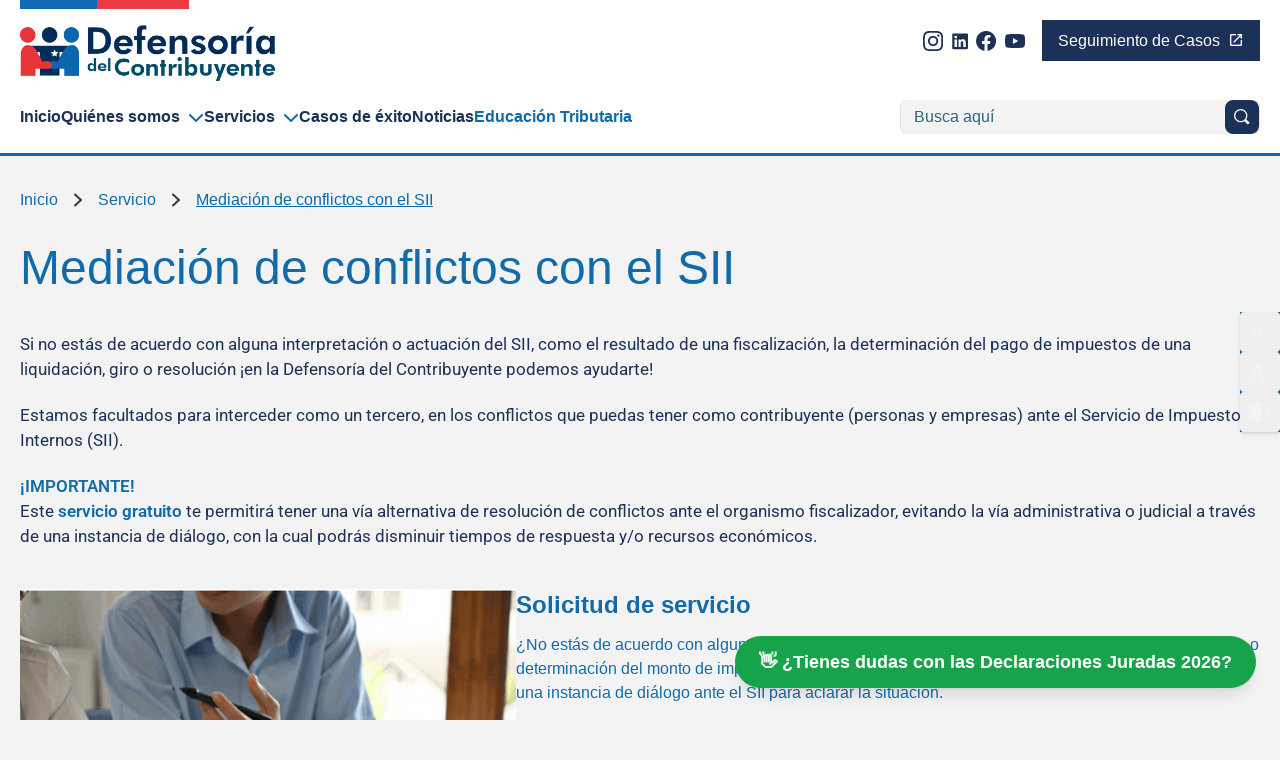

--- FILE ---
content_type: text/html
request_url: https://oukszxria3.execute-api.us-east-1.amazonaws.com/prod/static/client.html
body_size: 696
content:
<!doctype html>
<html>

<head>
    <title>QnABot Client</title>
    <meta charset="utf-8">
    <meta name="viewport" content="width=device-width,initial-scale=1">
    <link
        href="[data-uri]"
        rel="icon" type="image/x-icon">
    <link href="styles/fonts/material-icons.css" rel="stylesheet">
    <style>
        #lex-web {
            height: 100%;
        }
    </style>
    <script defer="defer" src="vendor-vue-vuetify.js"></script>
    <script defer="defer" src="vendor-aws-lex-web-ui.js"></script>
    <script defer="defer" src="client.js"></script>
</head>

<body>
    <div id="App"></div>
</body>

</html>

--- FILE ---
content_type: text/css
request_url: https://oukszxria3.execute-api.us-east-1.amazonaws.com/prod/static/styles/fonts/material-icons.css
body_size: 443
content:
.material-icons {
    font-family: 'Material Icons'; /*NOSONAR - Required for material icons*/
    font-weight: normal;
    font-style: normal;
    font-size: 24px;
    line-height: 1;
    letter-spacing: normal;
    text-transform: none;
    display: inline-block;
    white-space: nowrap;
    word-wrap: normal;
    direction: ltr;
    -webkit-font-smoothing: antialiased;
    -webkit-font-feature-settings: 'liga';
    text-rendering: optimizeLegibility;
    -moz-font-feature-settings: 'liga';
    -moz-osx-font-smoothing: grayscale;
    font-feature-settings: 'liga';
}

--- FILE ---
content_type: application/javascript; charset=UTF-8
request_url: https://dedecon.cl/_nuxt/69d755f.js
body_size: 2411
content:
!function(e){function c(data){for(var c,f,n=data[0],o=data[1],l=data[2],i=0,h=[];i<n.length;i++)f=n[i],Object.prototype.hasOwnProperty.call(r,f)&&r[f]&&h.push(r[f][0]),r[f]=0;for(c in o)Object.prototype.hasOwnProperty.call(o,c)&&(e[c]=o[c]);for(v&&v(data);h.length;)h.shift()();return t.push.apply(t,l||[]),d()}function d(){for(var e,i=0;i<t.length;i++){for(var c=t[i],d=!0,f=1;f<c.length;f++){var o=c[f];0!==r[o]&&(d=!1)}d&&(t.splice(i--,1),e=n(n.s=c[0]))}return e}var f={},r={128:0},t=[];function n(c){if(f[c])return f[c].exports;var d=f[c]={i:c,l:!1,exports:{}};return e[c].call(d.exports,d,d.exports,n),d.l=!0,d.exports}n.e=function(e){var c=[],d=r[e];if(0!==d)if(d)c.push(d[2]);else{var f=new Promise((function(c,f){d=r[e]=[c,f]}));c.push(d[2]=f);var t,script=document.createElement("script");script.charset="utf-8",script.timeout=120,n.nc&&script.setAttribute("nonce",n.nc),script.src=function(e){return n.p+""+{0:"f0456f7",1:"3b75b98",2:"ed0bb5b",3:"da8e3c6",4:"29fac72",5:"a1b9a71",6:"1d42f6d",7:"7b2dc78",8:"eff9a55",9:"b44d815",10:"29ca382",11:"581db8b",12:"29d71c4",13:"559d2de",14:"7d12eb6",15:"1685564",16:"767e160",17:"b815f92",20:"ff047e9",21:"97edfdb",22:"d335b15",23:"06abd08",24:"1a42832",25:"bef71ac",26:"959959d",27:"e26604c",28:"dd0310d",29:"c5478b8",30:"c422308",31:"e3f22c9",32:"5dcdbc5",33:"4f38c46",34:"735673d",35:"1a5fd26",36:"42a4e6c",37:"091f2e9",38:"6c58f05",39:"a4cf2e3",40:"e5e90c8",41:"3a6970d",42:"a8a0c82",43:"5fcdc93",44:"7336835",45:"5adefb9",46:"c893ee8",47:"40b54d5",48:"4e5b13a",49:"05932ff",50:"fe6b68b",51:"3dc6867",52:"73d7f83",53:"f981cac",54:"ca71445",55:"074fd1d",56:"0b54b75",57:"2fd2ebd",58:"0811d1e",59:"34bf677",60:"b6425cf",61:"f487570",62:"f762415",63:"f84895a",64:"59828e2",65:"27e37b9",66:"b215660",67:"571cab7",68:"0da56ba",69:"7c36d59",70:"0d011f8",71:"6e42648",72:"89bcf20",73:"b1f9c1a",74:"6467a8e",75:"4b3022d",76:"cf83fcf",77:"853dd80",78:"568c0f2",79:"3de870b",80:"44f0979",81:"8da98ce",82:"2c0618f",83:"a6d7b53",84:"3b1988f",85:"a00ba8c",86:"1dd46eb",87:"bd59f5f",88:"3499d75",89:"0e62007",90:"eafc296",91:"f21d4ef",92:"f8ee816",93:"aa17988",94:"998a5a5",95:"bf60527",96:"46f6cbc",97:"d33d68d",98:"7852ac0",99:"17a3d72",100:"6ee4301",101:"316363c",102:"f0027c5",103:"2dc2697",104:"f03d74c",105:"935da26",106:"f636864",107:"a60b6e5",108:"81cd081",109:"5e15a91",110:"1b71ccb",111:"a8e426c",112:"04b61d6",113:"c005b6f",114:"6da3bbe",115:"39d1e62",116:"1057e0a",117:"b91c32b",118:"bbbcd4e",119:"9408ddc",120:"9353a9e",121:"7879bec",122:"481c1f7",123:"7e83c48",124:"cb4c0b6",125:"6e9f167",126:"62081e7",127:"c808a7d",130:"e5dec63",131:"ecdc135",132:"bef7480",133:"d6c7707",134:"dc2e9be",135:"4d66590",136:"6903a4e",137:"e2626b9",138:"a96e9ab",139:"7ef9077",140:"2e8c192",141:"c03a3db",142:"248d34e",143:"29d6b25",144:"5aab6b3",145:"647b343",146:"9c401dc",147:"0cdd8dc",148:"67ef2c4",149:"0465cb5",150:"cefacaf",151:"75cea73",152:"400b84e",153:"6ba4be1",154:"fa122c2",155:"5ad1f9d",156:"1f86b0f",157:"34aa3d3",158:"58d2ce9",159:"516b183",160:"0cb7f57",161:"9f48ac2",162:"c8e6d5e",163:"0d41183",164:"d7cba7e",165:"aeb9f65",166:"728ddf8",167:"608e85c",168:"a60e5e0",169:"72207f1",170:"a926e9b",171:"fb54a14",172:"9733b30",173:"d25710c"}[e]+".js"}(e);var o=new Error;t=function(c){script.onerror=script.onload=null,clearTimeout(l);var d=r[e];if(0!==d){if(d){var f=c&&("load"===c.type?"missing":c.type),t=c&&c.target&&c.target.src;o.message="Loading chunk "+e+" failed.\n("+f+": "+t+")",o.name="ChunkLoadError",o.type=f,o.request=t,d[1](o)}r[e]=void 0}};var l=setTimeout((function(){t({type:"timeout",target:script})}),12e4);script.onerror=script.onload=t,document.head.appendChild(script)}return Promise.all(c)},n.m=e,n.c=f,n.d=function(e,c,d){n.o(e,c)||Object.defineProperty(e,c,{enumerable:!0,get:d})},n.r=function(e){"undefined"!=typeof Symbol&&Symbol.toStringTag&&Object.defineProperty(e,Symbol.toStringTag,{value:"Module"}),Object.defineProperty(e,"__esModule",{value:!0})},n.t=function(e,c){if(1&c&&(e=n(e)),8&c)return e;if(4&c&&"object"==typeof e&&e&&e.__esModule)return e;var d=Object.create(null);if(n.r(d),Object.defineProperty(d,"default",{enumerable:!0,value:e}),2&c&&"string"!=typeof e)for(var f in e)n.d(d,f,function(c){return e[c]}.bind(null,f));return d},n.n=function(e){var c=e&&e.__esModule?function(){return e.default}:function(){return e};return n.d(c,"a",c),c},n.o=function(object,e){return Object.prototype.hasOwnProperty.call(object,e)},n.p="/_nuxt/",n.oe=function(e){throw console.error(e),e};var o=window.webpackJsonp=window.webpackJsonp||[],l=o.push.bind(o);o.push=c,o=o.slice();for(var i=0;i<o.length;i++)c(o[i]);var v=l;d()}([]);

--- FILE ---
content_type: image/svg+xml
request_url: https://dedecon.cl/_nuxt/img/logo_alt.fdb7a22.svg
body_size: 5343
content:
<?xml version="1.0" encoding="utf-8"?>
<!-- Generator: Adobe Illustrator 26.5.0, SVG Export Plug-In . SVG Version: 6.00 Build 0)  -->
<svg version="1.1" id="Capa_1" xmlns="http://www.w3.org/2000/svg" xmlns:xlink="http://www.w3.org/1999/xlink" x="0px" y="0px"
	 viewBox="0 0 837.68 216.77" style="enable-background:new 0 0 837.68 216.77;" xml:space="preserve">
<style type="text/css">
	.st0{fill-rule:evenodd;clip-rule:evenodd;fill:#FFFFFF;}
</style>
<path class="st0" d="M86.16,171.51v16.29h62.16v-16.34L86.16,171.51z M169.45,94.84H68.5c14.19,14.33,28.54,45.27,28.54,45.27h42.88
	C139.92,140.11,150.18,112.54,169.45,94.84z M132.79,106.88l3.54,7.2l7.91,1.16l-5.73,5.6l1.36,7.92l-7.08-3.74l-7.08,3.74
	l1.35-7.92l-5.72-5.6l7.91-1.16L132.79,106.88z"/>
<path class="st0" d="M254.16,119.97h6.55c8.99,0,15.83-0.57,20.49-1.76s8.93-3.12,12.75-5.85c5.15-3.67,9.04-8.36,11.72-14.01
	c2.68-5.66,4.01-12.13,4.01-19.48c0-7.21-1.31-13.66-3.91-19.32c-2.63-5.65-6.47-10.34-11.55-14.06c-3.94-2.88-8.5-4.96-13.68-6.2
	c-5.21-1.24-12.3-1.86-21.3-1.86h-22.53v82.54H254.16z M254.16,51.72h10.26c9.67,0,16.74,2.18,21.17,6.49
	c4.41,4.34,6.64,11.17,6.64,20.49c0,9.38-2.23,16.2-6.64,20.51c-4.43,4.32-11.5,6.48-21.17,6.48h-10.26V51.72z"/>
<path class="st0" d="M377.82,93.61c0.05-0.57,0.08-1.09,0.08-1.59c0-9.03-2.6-16.15-7.81-21.35c-5.2-5.21-12.27-7.84-21.19-7.84
	c-8.68,0-15.82,2.78-21.37,8.31c-5.55,5.55-8.33,12.62-8.33,21.2c0,8.93,2.61,16.03,7.86,21.31c5.26,5.28,12.37,7.91,21.34,7.91
	c5.93,0,11.03-1.06,15.35-3.2c4.28-2.13,7.95-5.41,10.98-9.82l-12.69-6.03c-1.47,2.14-3.28,3.75-5.43,4.79
	c-2.18,1.04-4.76,1.56-7.74,1.56c-3.96,0-7.09-1.04-9.39-3.15c-2.31-2.11-3.77-5.28-4.41-9.55h42.46
	C377.68,95.05,377.77,94.2,377.82,93.61z M335.61,86.64c0.62-3.67,2.06-6.43,4.34-8.31c2.28-1.86,5.3-2.8,9.12-2.8
	c3.77,0,6.77,0.94,8.95,2.8c2.18,1.88,3.52,4.64,4.02,8.31H335.61z"/>
<path class="st0" d="M406.45,119.97V77.11h10.88v-12.7h-10.88V53.63c0-3.63,0.62-6.16,1.91-7.64c1.27-1.47,3.4-2.21,6.4-2.21
	c1.04,0,2.03,0.12,2.97,0.37s1.96,0.62,3,1.14v-13c-1.88-0.44-3.42-0.76-4.58-0.94c-1.17-0.17-2.19-0.27-3.08-0.27
	c-8.03,0-13.78,1.64-17.25,4.86c-3.5,3.25-5.23,8.63-5.23,16.12v12.35h-7.93v12.7h7.93v42.86H406.45z"/>
<path class="st0" d="M482.52,93.61c0.05-0.57,0.08-1.09,0.08-1.59c0-9.03-2.6-16.15-7.81-21.35c-5.2-5.21-12.27-7.84-21.19-7.84
	c-8.68,0-15.82,2.78-21.37,8.31c-5.55,5.55-8.33,12.62-8.33,21.2c0,8.93,2.61,16.03,7.86,21.31c5.26,5.28,12.37,7.91,21.34,7.91
	c5.93,0,11.03-1.06,15.35-3.2c4.28-2.13,7.95-5.41,10.98-9.82l-12.69-6.03c-1.47,2.14-3.28,3.75-5.43,4.79
	c-2.18,1.04-4.76,1.56-7.74,1.56c-3.96,0-7.09-1.04-9.39-3.15c-2.31-2.11-3.77-5.28-4.41-9.55h42.46
	C482.38,95.05,482.48,94.2,482.52,93.61z M440.31,86.64c0.62-3.67,2.06-6.43,4.34-8.31c2.28-1.86,5.3-2.8,9.12-2.8
	c3.77,0,6.77,0.94,8.95,2.8c2.18,1.88,3.52,4.64,4.02,8.31H440.31z"/>
<path class="st0" d="M509.57,119.97V95.42v-2.21c0-3.47,0.2-6.08,0.64-7.79c0.42-1.68,1.12-3.2,2.08-4.54
	c1.24-1.71,2.78-3.02,4.61-3.96c1.84-0.92,3.87-1.39,6.08-1.39c3.79,0,6.47,1.11,8.03,3.3c1.56,2.2,2.35,6.74,2.35,13.59v27.55
	h15.87V87.41v-1.76c0-4.07-0.2-7.07-0.55-8.98c-0.35-1.91-0.94-3.62-1.73-5.16c-1.69-2.93-3.97-5.09-6.84-6.52
	c-2.88-1.44-6.45-2.16-10.69-2.16c-4.01,0-7.68,0.84-10.95,2.48c-3.3,1.66-6.37,4.24-9.22,7.71v-8.61H493.7v55.56H509.57z"/>
<path class="st0" d="M568.36,118.59c4.02,1.98,8.85,2.97,14.55,2.97c7.17,0,12.87-1.59,17.08-4.71c4.21-3.13,6.35-7.37,6.35-12.73
	c0-3.96-1.22-7.26-3.6-9.84c-2.4-2.58-6.44-4.84-12.12-6.77c-0.49-0.15-1.24-0.35-2.2-0.62c-8.16-2.36-12.22-4.91-12.22-7.67
	c0-1.56,0.79-2.83,2.42-3.82c1.62-0.96,3.75-1.46,6.37-1.46c2.63,0,4.81,0.54,6.55,1.61c1.73,1.09,2.97,2.66,3.69,4.74l11.11-6.35
	c-1.69-3.52-4.34-6.28-8.01-8.21c-3.67-1.94-8.01-2.9-13.01-2.9c-7.04,0-12.69,1.68-16.98,5.03c-4.29,3.35-6.42,7.72-6.42,13.12
	c0,3.65,1.21,6.7,3.64,9.18c2.43,2.48,6.82,4.96,13.16,7.39c1.09,0.37,2.56,0.82,4.42,1.34c5.94,1.74,8.92,3.87,8.92,6.4
	c0,1.61-0.79,2.88-2.33,3.8c-1.54,0.91-3.67,1.36-6.37,1.36c-2.75,0-5.06-0.55-6.92-1.69c-1.86-1.14-3-2.68-3.42-4.66l-12.69,6.35
	C561.67,113.9,564.35,116.6,568.36,118.59z"/>
<path class="st0" d="M667.44,71.14c-5.8-5.53-13.19-8.31-22.16-8.31c-8.93,0-16.34,2.82-22.21,8.43c-5.88,5.61-8.8,12.6-8.8,20.96
	c0,8.41,2.9,15.4,8.75,20.98s13.26,8.36,22.26,8.36c8.92,0,16.31-2.78,22.13-8.36c5.8-5.58,8.73-12.57,8.73-20.98
	C676.14,83.71,673.24,76.69,667.44,71.14z M656.13,103.16c-2.77,2.75-6.42,4.11-10.98,4.11c-4.63,0-8.3-1.36-10.98-4.11
	c-2.7-2.73-4.04-6.4-4.04-10.99c0-4.61,1.34-8.26,4.04-10.99c2.68-2.7,6.35-4.07,10.98-4.07c4.61,0,8.28,1.37,11.01,4.1
	c2.72,2.72,4.11,6.4,4.11,10.96C660.27,96.76,658.88,100.43,656.13,103.16z"/>
<path class="st0" d="M702.88,64.41h-15.64v55.56h15.86V95.29c0-5.95,1.07-10.21,3.23-12.77c2.15-2.53,5.7-3.82,10.61-3.82
	c1.33,0,2.62,0.15,3.86,0.4c1.24,0.27,2.46,0.67,3.67,1.19l2.43-16.84c-0.25-0.03-0.57-0.08-1.02-0.15
	c-2.35-0.3-4.04-0.47-5.03-0.47c-4.51,0-8.28,1.29-11.3,3.84c-3.05,2.58-5.38,6.43-6.99,11.58L702.88,64.41z"/>
<path class="st0" d="M744.23,35.84l-10.98,20.64h7.93l17.45-20.64H744.23z M750.7,119.97V64.41h-15.87v55.56H750.7z"/>
<path class="st0" d="M823.67,64.41h-15.86v8.88c-2.09-3.47-4.64-6.07-7.66-7.83c-3.05-1.74-6.6-2.63-10.61-2.63
	c-7.71,0-13.73,2.58-18.07,7.74c-4.34,5.15-6.5,12.32-6.5,21.55c0,8.85,2.21,15.97,6.62,21.36c4.41,5.4,10.21,8.08,17.4,8.08
	c4.31,0,7.96-0.82,10.98-2.43c3-1.61,5.58-4.17,7.74-7.64l-0.23,8.48h16.19V64.41z M804.78,103.13c-2.43,2.78-5.82,4.14-10.19,4.14
	c-4.31,0-7.68-1.36-10.11-4.14c-2.43-2.75-3.64-6.62-3.64-11.58s1.21-8.88,3.69-11.73c2.48-2.85,5.85-4.29,10.16-4.29
	c4.19,0,7.51,1.44,9.99,4.31c2.48,2.88,3.72,6.8,3.72,11.71C808.4,96.51,807.19,100.38,804.78,103.13z"/>
<path class="st0" d="M263.01,133.66h-7.18v16.4c0,0.83,0,1.57,0.06,2.23c0.05,0.66,0.11,1.24,0.19,1.77
	c-1.23-1.57-2.52-2.73-3.89-3.44c-1.38-0.72-2.98-1.11-4.77-1.11c-3.56,0-6.34,1.11-8.33,3.25c-2.01,2.18-3,5.2-3,9.09
	c0,3.71,1.01,6.68,3.03,8.94c2.02,2.26,4.71,3.39,8.05,3.39c1.96,0,3.64-0.28,5.04-0.86c1.38-0.55,2.56-1.46,3.56-2.67l-0.11,3.53
	h7.35V133.66z M254.4,167.05c-1.12,1.24-2.72,1.84-4.74,1.84s-3.59-0.6-4.71-1.84c-1.12-1.24-1.68-2.98-1.68-5.2
	c0-2.21,0.56-3.91,1.71-5.18c1.15-1.24,2.72-1.87,4.74-1.87c1.93,0,3.48,0.66,4.63,1.93c1.14,1.26,1.73,3,1.73,5.17
	C256.08,164.1,255.52,165.84,254.4,167.05z"/>
<path class="st0" d="M295.3,162.53v-0.68c0-3.8-1.2-6.83-3.58-9.03c-2.39-2.2-5.61-3.31-9.7-3.31c-3.99,0-7.27,1.19-9.82,3.5
	c-2.55,2.34-3.81,5.31-3.81,8.89c0,3.74,1.26,6.74,3.81,8.95c2.53,2.23,5.97,3.33,10.35,3.33c2.86,0,5.35-0.44,7.43-1.32
	c2.07-0.89,3.87-2.26,5.32-4.13l-5.38-3.36c-0.78,1.21-1.74,2.09-2.89,2.67c-1.17,0.58-2.55,0.85-4.12,0.85
	c-2.1,0-3.75-0.44-4.99-1.32c-1.23-0.88-2.02-2.2-2.35-3.96h19.73V162.53z M275.82,160.08c0.28-1.73,0.95-3.05,2.02-3.93
	c1.06-0.88,2.46-1.35,4.23-1.35c1.77,0,3.17,0.47,4.18,1.35c1.01,0.88,1.65,2.2,1.88,3.93H275.82z"/>
<rect x="300.69" y="133.66" class="st0" width="7.17" height="40.52"/>
<path class="st0" d="M366.72,139.06c-2.6-1.48-5.21-2.55-7.85-3.29c-2.67-0.7-5.41-1.07-8.22-1.07c-8.49,0-15.44,2.55-20.78,7.57
	c-5.38,5.03-8.06,11.42-8.06,19.19c0,7.77,2.71,14.21,8.12,19.26c5.42,5.06,12.33,7.57,20.79,7.57c2.9,0,5.68-0.37,8.35-1.14
	c2.64-0.77,5.18-1.94,7.59-3.55l0.06-10.31c-2.34,1.44-4.84,2.51-7.55,3.21c-2.71,0.74-5.61,1.07-8.75,1.07
	c-5.55,0-9.93-1.4-13.14-4.28c-3.2-2.85-4.77-6.7-4.77-11.56c0-4.96,1.7-8.94,5.14-11.89s8.05-4.42,13.87-4.42
	c2.81,0,5.48,0.37,7.95,1.04c2.47,0.7,4.88,1.77,7.25,3.25V139.06z"/>
<path class="st0" d="M408.06,157.01c-3.81-3.42-8.66-5.16-14.54-5.16s-10.76,1.74-14.6,5.23c-3.88,3.48-5.78,7.83-5.78,13.03
	c0,5.22,1.9,9.54,5.75,12.99c3.8,3.49,8.68,5.19,14.63,5.19c5.85,0,10.69-1.7,14.5-5.19c3.81-3.45,5.75-7.77,5.75-12.99
	C413.77,164.81,411.87,160.46,408.06,157.01z M400.44,177.11c-1.77,1.74-4.11,2.61-7.02,2.61c-2.94,0-5.28-0.87-7.02-2.61
	c-1.73-1.75-2.57-4.12-2.57-7.07c0-2.95,0.84-5.26,2.57-7c1.74-1.74,4.08-2.61,7.02-2.61s5.28,0.87,7.02,2.61
	c1.74,1.74,2.64,4.08,2.64,7C403.08,172.99,402.18,175.36,400.44,177.11z"/>
<path class="st0" d="M430.88,188.29v-15.4v-1.38c0-2.17,0.13-3.82,0.4-4.89c0.27-1.07,0.7-2.01,1.34-2.85
	c0.73-1.07,1.7-1.87,2.87-2.47c1.14-0.57,2.41-0.87,3.81-0.87c2.41,0,4.08,0.7,5.08,2.07c0.97,1.38,1.47,4.22,1.47,8.51v17.28h10.69
	v-20.43v-1.1c0-2.65-0.13-4.59-0.37-5.87c-0.23-1.23-0.6-2.37-1.1-3.38c-1.1-1.87-2.57-3.31-4.44-4.25
	c-1.87-0.94-4.18-1.41-6.92-1.41c-2.61,0-4.94,0.54-7.08,1.61c-2.14,1.07-4.15,2.75-5.98,5.02v-6.63h-10.46v36.44H430.88z"/>
<polygon class="st0" points="477.93,188.29 477.93,160.43 482.2,160.43 482.2,151.85 477.93,151.85 477.93,138.99 467.23,138.99 
	467.23,151.85 462.96,151.85 462.96,160.43 467.23,160.43 467.23,188.29 "/>
<path class="st0" d="M501.32,151.85h-10.56v36.44h10.69v-15.97c0-3.49,0.67-6,2.04-7.51c1.34-1.47,3.58-2.24,6.65-2.24h2.44h2.3
	l1.54-10.72h-0.63h-3.18c-2.84,0-5.21,0.87-7.12,2.58c-1.93,1.74-3.4,4.32-4.41,7.8L501.32,151.85z"/>
<path class="st0" d="M531.39,188.29v-36.44H520.7v36.44H531.39z M520.43,141.37c1.27,1.27,2.77,1.91,4.51,1.91s3.28-0.61,4.55-1.88
	c1.27-1.27,1.9-2.78,1.9-4.59c0-1.74-0.63-3.25-1.9-4.52c-1.27-1.24-2.81-1.88-4.55-1.88s-3.24,0.64-4.51,1.91
	c-1.27,1.28-1.87,2.75-1.87,4.49S519.16,140.09,520.43,141.37z"/>
<path class="st0" d="M552.91,188.29l-0.07-5.72c1.41,1.97,3.08,3.41,5.02,4.35c1.93,0.94,4.34,1.37,7.15,1.37
	c4.64,0,8.38-1.64,11.26-4.99c2.87-3.35,4.31-7.77,4.31-13.3c0-5.69-1.44-10.14-4.25-13.36c-2.84-3.18-6.78-4.79-11.79-4.79
	c-2.57,0-4.85,0.6-6.78,1.78c-1.98,1.17-3.81,3.04-5.48,5.59c0.13-1.04,0.26-2.11,0.36-3.22c0.07-1.07,0.14-2.17,0.14-3.31v-22.28
	h-10.7v57.88H552.91z M554.61,163.04c1.58-1.74,3.71-2.61,6.39-2.61c2.77,0,4.94,0.87,6.51,2.61c1.57,1.74,2.38,4.12,2.38,7.13
	c0,3.02-0.81,5.36-2.34,7.04c-1.54,1.67-3.71,2.51-6.45,2.51c-2.81,0-4.98-0.84-6.52-2.51c-1.54-1.68-2.3-4.02-2.3-7.04
	C552.28,167.16,553.04,164.78,554.61,163.04z"/>
<path class="st0" d="M589.13,151.85v18.96c0,6.03,1.47,10.45,4.41,13.26c2.94,2.82,7.59,4.22,13.87,4.22
	c6.15,0,10.73-1.4,13.67-4.25c2.94-2.81,4.41-7.24,4.41-13.23v-18.96H614.8v18.96c0,3.18-0.61,5.46-1.78,6.83
	c-1.2,1.41-3.1,2.08-5.71,2.08c-2.67,0-4.58-0.67-5.75-2.04c-1.17-1.38-1.73-3.66-1.73-6.87v-18.96H589.13z"/>
<path class="st0" d="M638.32,205.44h11.23l20.85-53.59h-11.63l-5.31,16.28c-0.54,1.57-0.97,3.05-1.31,4.42
	c-0.36,1.41-0.67,2.75-0.9,4.09c-0.13-1.64-0.33-3.15-0.6-4.49c-0.27-1.34-0.6-2.55-1-3.62l-6.08-16.68H631.9l14,34L638.32,205.44z"
	/>
<path class="st0" d="M710.96,171.65c0.04-0.37,0.07-0.71,0.07-1.04c0-5.76-1.7-10.35-5.11-13.7c-3.41-3.35-8.06-5.06-13.9-5.06
	c-5.72,0-10.39,1.74-14.04,5.16c-3.64,3.45-5.44,7.84-5.44,13.16c0,5.56,1.7,9.95,5.14,13.23c3.41,3.29,8.09,4.89,13.97,4.89
	c3.88,0,7.22-0.7,10.02-2.14c2.81-1.44,5.22-3.65,7.22-6.63l-8.55-4.09c-0.94,1.47-2.07,2.55-3.44,3.25
	c-1.41,0.7-3.04,1.04-4.92,1.04c-2.5,0-4.47-0.54-5.94-1.61c-1.47-1.07-2.41-2.68-2.81-4.82h27.57
	C710.86,172.58,710.93,172.05,710.96,171.65z M683.56,166.86c0.4-2.11,1.31-3.72,2.74-4.79c1.44-1.08,3.38-1.64,5.82-1.64
	c2.4,0,4.27,0.56,5.68,1.64c1.37,1.07,2.2,2.68,2.54,4.79H683.56z"/>
<path class="st0" d="M728.14,188.29v-15.4v-1.38c0-2.17,0.13-3.82,0.4-4.89c0.27-1.07,0.7-2.01,1.34-2.85
	c0.73-1.07,1.7-1.87,2.87-2.47c1.14-0.57,2.41-0.87,3.81-0.87c2.41,0,4.08,0.7,5.08,2.07c0.97,1.38,1.47,4.22,1.47,8.51v17.28h10.69
	v-20.43v-1.1c0-2.65-0.13-4.59-0.37-5.87c-0.23-1.23-0.6-2.37-1.1-3.38c-1.1-1.87-2.57-3.31-4.44-4.25s-4.18-1.41-6.92-1.41
	c-2.61,0-4.95,0.54-7.08,1.61c-2.14,1.07-4.15,2.75-5.99,5.02v-6.63h-10.45v36.44H728.14z"/>
<polygon class="st0" points="775.19,188.29 775.19,160.43 779.46,160.43 779.46,151.85 775.19,151.85 775.19,138.99 764.49,138.99 
	764.49,151.85 760.22,151.85 760.22,160.43 764.49,160.43 764.49,188.29 "/>
<path class="st0" d="M824.31,171.65c0.03-0.37,0.06-0.71,0.06-1.04c0-5.76-1.7-10.35-5.11-13.7c-3.41-3.35-8.05-5.06-13.9-5.06
	c-5.71,0-10.39,1.74-14.03,5.16c-3.65,3.45-5.45,7.84-5.45,13.16c0,5.56,1.7,9.95,5.15,13.23c3.4,3.29,8.08,4.89,13.96,4.89
	c3.88,0,7.22-0.7,10.03-2.14c2.8-1.44,5.21-3.65,7.22-6.63l-8.56-4.09c-0.93,1.47-2.07,2.55-3.44,3.25c-1.4,0.7-3.04,1.04-4.91,1.04
	c-2.51,0-4.48-0.54-5.95-1.61c-1.47-1.07-2.41-2.68-2.81-4.82h27.57C824.21,172.58,824.27,172.05,824.31,171.65z M796.91,166.86
	c0.4-2.11,1.3-3.72,2.74-4.79c1.43-1.08,3.37-1.64,5.81-1.64c2.41,0,4.28,0.56,5.68,1.64c1.37,1.07,2.21,2.68,2.54,4.79H796.91z"/>
<path class="st0" d="M92.74,61.12c0-13.39,10.85-24.25,24.23-24.25c13.39,0,24.23,10.86,24.23,24.25s-10.84,24.24-24.23,24.24
	C103.59,85.36,92.74,74.51,92.74,61.12z"/>
<path class="st0" d="M161.22,61.12c0-13.39,10.85-24.25,24.23-24.25c13.39,0,24.23,10.86,24.23,24.25s-10.84,24.24-24.23,24.24
	C172.07,85.36,161.22,74.51,161.22,61.12z"/>
<path class="st0" d="M193.15,93.45c-2.22-0.12-4.3-0.03-5.35-0.03c-1.58,0-7.9,0-11.05,1.57c-13.16,5.74-31.67,42.92-33.17,47.01
	c-0.53,1.47-0.5,1.74-2.61,1.74c0,0-14.64,0.07-19.66-0.08c3.35,1.89,7.58,6.76,7.58,10.82c0,1.04,0,5.22-1.58,7.83
	c-0.95,0.94-2.52,2.24-4.48,3.14c2.17,1.17,3.98,0.97,5.73,0.97l35.03,0.06c0,0.52-0.53,1.05,0,22.44h46.32v-71.25
	c0-3.54-3.16-12.25-5.79-15.38c-1.58-2.61-4.21-5.22-6.85-7.3C195.52,94.12,195.04,93.75,193.15,93.45z"/>
<path class="st0" d="M24.26,61.12c0-13.39,10.85-24.25,24.23-24.25s24.23,10.86,24.23,24.25S61.87,85.36,48.49,85.36
	S24.26,74.51,24.26,61.12z"/>
<path class="st0" d="M43.33,93.82c-1.58,0-3.61,1.64-5.19,2.17c-2.63,2.08-4.26,3.69-5.84,6.3c-2.63,3.13-5.79,11.84-5.79,15.38
	v71.25h46.32c0.52-21.39,0-21.92,0-22.44h40.69c3.94-0.06,7.21-2.61,8.79-4.17c1.58-2.61,1.58-6.79,1.58-7.83
	c0-6.26-8.43-10.96-11.58-10.96l-16.85,0.04c-2.1,0-2.63,0-2.63-1.56c0-1.57-6.32-12.57-10-18.83c-4.74-8.35-10-22.44-23.16-28.18
	c-3.16-1.57-9.48-1.57-11.05-1.57C47.56,93.42,44.91,93.3,43.33,93.82z"/>
</svg>


--- FILE ---
content_type: application/javascript; charset=UTF-8
request_url: https://dedecon.cl/_nuxt/a1b9a71.js
body_size: 4439
content:
(window.webpackJsonp=window.webpackJsonp||[]).push([[5,44,49],{545:function(t,e,o){"use strict";o.r(e);var r={__name:"index",props:{text:String},setup:function(t){return{__sfc:!0}}},n=(o(561),o(2)),component=Object(n.a)(r,(function(){var t=this,e=t._self._c;t._self._setupProxy;return e("div",{staticClass:"editor-container",domProps:{innerHTML:t._s(t.text)}})}),[],!1,null,null,null);e.default=component.exports},551:function(t,e,o){var content=o(562);content.__esModule&&(content=content.default),"string"==typeof content&&(content=[[t.i,content,""]]),content.locals&&(t.exports=content.locals);(0,o(25).default)("b63b04ba",content,!0,{sourceMap:!1})},561:function(t,e,o){"use strict";o(551)},562:function(t,e,o){var r=o(24)((function(i){return i[1]}));r.push([t.i,'.editor-container .editor-text-nTextPrimary{color:var(--color-text-primary)}.editor-container .editor-text-nTextSecondary{color:var(--color-text-secondary)}.editor-container .editor-text-title{color:var(--color-text-editor-primary)!important;font-weight:700}.editor-container .editor-text-nAccent{color:var(--color-new-accent)}.editor-container .editor-text-nError{color:var(--color-new-error)}.editor-container ul{list-style-type:disc;padding-left:15px}.editor-container ol{list-style-type:decimal;padding-left:15px}.editor-container ol li,.editor-container ul li{display:list-item;margin-bottom:20px}.editor-container ol li::marker,.editor-container ul li::marker{color:var(--color-text-editor-primary)!important}.editor-container .editor-accordion{border-bottom:2px solid var(--color-new-gray-500);margin:1rem 0;width:100%}.editor-container .editor-accordion-section{border-radius:4px;margin-bottom:.5rem;overflow:hidden;position:relative}.editor-container .editor-accordion-header{align-items:center;background-color:var(--color-bg-primary);border-top:2px solid var(--color-new-gray-500);cursor:pointer;display:flex;justify-content:space-between;padding:1rem;position:relative;transition:background-color .2s ease;-webkit-user-select:none;-moz-user-select:none;user-select:none}.editor-container .editor-accordion-header:hover{background-color:var(--color-new-accent)}.editor-container .editor-accordion-title{color:var(--color-new-blue-550);flex-grow:1;font-size:18px;font-weight:700;margin-right:2rem;pointer-events:none}.editor-container .editor-accordion-icon{align-items:center;background-color:var(--color-new-blue-550);border-radius:50%;color:var(--color-bg-primary);cursor:pointer;display:flex;font-size:18px;height:24px;justify-content:center;position:absolute;right:1rem;transform:rotate(0deg);transition:transform .2s cubic-bezier(.4,0,.2,1),background-color .2s ease;width:24px}.editor-container .dark .editor-accordion-icon{background-color:var(--color-new-blue-400)}.editor-container .editor-accordion-icon.rotated{transform:rotate(180deg)}.editor-container .editor-accordion-icon:hover{background-color:var(--color-new-accent)}.editor-container .editor-accordion-content{background-color:var(--color-bg-primary);max-height:1000px;opacity:1;overflow:hidden;padding:1rem;transition:all .3s cubic-bezier(.4,0,.2,1)}.editor-container .editor-accordion-section .editor-accordion-content.collapsed{border-top:0;max-height:0;opacity:0;padding-bottom:0;padding-top:0}.editor-container .dark .editor-accordion{border-bottom:2px solid var(--color-new-blue-400)}.editor-container .dark .editor-accordion-header{border-top:2px solid var(--color-new-blue-400)}.editor-container .dark .editor-accordion-title{color:var(--color-new-blue-400)}.editor-container .stepper-wrapper{display:flex;flex-wrap:wrap;gap:2.5rem;justify-content:space-between;margin-bottom:1.25rem;padding-top:45px}.editor-container .stepper-item{flex:0 0 calc(25% - 2.5rem);min-width:200px}@media (max-width:1023px){.editor-container .stepper-item{flex:0 0 calc(50% - 2.5rem)}}@media (max-width:639px){.editor-container .stepper-item{flex:0 0 100%}}.editor-container .stepper-item{margin:0 auto 1.25rem;max-width:300px;position:relative;width:100%}.editor-container .stepper-header{background-color:var(--color-new-blue-500);border-top-left-radius:.375rem;border-top-right-radius:.375rem;color:#fff;font-size:1.125rem;font-weight:400;font-weight:700;padding:1rem;text-align:center}.editor-container .stepper-content{background-color:var(--color-new-white);border-bottom-left-radius:.375rem;border-bottom-right-radius:.375rem;min-height:150px;padding:2.5rem;text-align:center;text-wrap:wrap}.editor-container .stepper-content span{color:var(--color-new-blue-600)}.editor-container .stepper-number{align-items:center;background-color:var(--color-new-blue-500);border:3px solid #fff;border-radius:9999px;color:#fff;display:flex;font-size:1.5rem;font-weight:700;height:50px;justify-content:center;left:50%;position:absolute;top:-35px;transform:translateX(-50%);width:50px}.editor-container .dark .stepper-header{color:var(--color-text-editor-primary)}.editor-container .dark .stepper-content{background-color:var(--color-new-blue-600)}.editor-container .dark .stepper-content span{color:var(--color-new-white)}.editor-container .circle-stepper-wrapper{align-items:center;border-radius:8px;display:flex;gap:10px;justify-content:space-between;margin-bottom:20px;margin-top:60px}.editor-container .circle-step{flex:1;height:220px;margin:0 10px;position:relative;text-align:center}.editor-container .circle{align-items:center;animation:pulse 2s infinite;background-color:#116ba8;border:8px solid var(--color-bg-primary);border-radius:50%;box-shadow:0 0 0 0 #000;box-sizing:content-box;color:#fff;display:flex;font-size:20px;font-weight:500;height:60px;justify-content:center;margin:0 auto;position:relative;transform:scale(1);width:60px;z-index:1}@keyframes pulse{0%{box-shadow:0 0 0 0 rgba(197,232,255,.549);transform:scale(.95)}70%{box-shadow:0 0 0 10px var(--bg-circle-editor);transform:scale(1)}to{box-shadow:0 0 0 0 var(--bg-circle-editor);transform:scale(.95)}}.editor-container .circle-title{color:var(--color-text-editor-primary);font-size:18px;font-weight:600;margin:20px 0 10px}.editor-container .circle-subtitle{color:var(--color-text-secondary);font-size:14px}.editor-container .circle-button{align-items:center;background-color:var(--color-bg-tertiary);border-radius:0;color:var(--color-new-white);display:inline-flex;font-size:14px;justify-content:center;margin-bottom:12px;padding:.75rem 1rem;-webkit-text-decoration:none;text-decoration:none;transition-duration:.3s;width:80%}.editor-container .circle-button:hover{background-color:var(--color-new-accent)}.editor-container .circle-logos{align-items:center;display:flex;gap:10px;justify-content:center;margin-top:20px}.editor-container .circle-logos img{max-width:100px}.editor-container .circle-step:not(:last-child):after{background:repeating-linear-gradient(90deg,#116ba8,#116ba8 4px,transparent 0,transparent 8px);content:"";height:1px;position:absolute;right:-50%;top:40px;transform:translateY(-50%);width:100%;z-index:0}@media (max-width:1024px){.editor-container .circle-button{min-width:270px}.editor-container .circle-stepper-wrapper{flex-direction:column;gap:40px}.editor-container .circle-step:not(:last-child):after{content:none}.editor-container .circle-step{height:inherit;margin-bottom:20px}}.editor-container .editor-circle-image-container{align-items:center;display:flex;justify-content:center;margin:2rem 0}.editor-container .editor-circle-image{background:var(--color-new-white);border:4px solid var(--color-new-blue-500);border-radius:50%;box-shadow:0 2px 12px 0 rgba(17,107,168,.1);display:block;height:160px;-o-object-fit:cover;object-fit:cover;width:160px}.editor-container .editor-custom-table{border-collapse:collapse;width:100%}.editor-container .editor-custom-table td,.editor-container .editor-custom-table th{border:1px solid var(--color-border-editor-table)!important;color:var(--color-new-blue-700);padding:8px;padding:17px .5rem!important;position:relative;text-align:left;text-align:center;vertical-align:middle}.editor-container .editor-custom-table th{background-color:var(--color-new-blue-500);color:#fff;font-weight:700;padding:17px .5rem!important}.editor-container .editor-custom-table tr{background-color:var(--color-new-gray-100)!important}.editor-container .dark .editor-custom-table tr{background-color:var(--color-new-blue-600)!important}.editor-container .editor-custom-table .striped{background-color:var(--color-new-gray-500)!important}.editor-container .dark .editor-custom-table .striped{background-color:var(--color-new-blue-700)}.editor-container .editor-table-container{overflow-x:auto}.editor-container .editor-table-container table{min-width:320px}.editor-container .editor-file-card{align-items:center;background-color:var(--color-new-white);border:1px solid #e5e5e5;border-bottom:6px solid #c1e2f9;border-radius:8px;color:var(--color-new-blue-600);display:flex;flex-direction:row;flex-wrap:nowrap;font-size:16px;font-weight:semibold;gap:.5rem;height:auto;justify-content:space-between;max-width:323px;min-height:86px;padding-left:20px;padding-right:20px;width:90%}.editor-container .editor-file-card .content{align-items:center;color:#1c3157;display:flex;flex-direction:column;font-size:16px;font-weight:semibold;justify-content:center;overflow:hidden;text-align:left;text-overflow:ellipsis}.editor-container .editor-file-cards-container{display:grid;grid-template-columns:repeat(3,1fr);grid-gap:1.5rem;align-items:center;gap:1.5rem;justify-items:center;margin:1.5rem 0;place-items:center}.editor-container .editor-container table{border-collapse:collapse;justify-content:center;width:100%}.editor-container .editor-container td[class*="text-align:"],.editor-container .editor-container th[class*="text-align:"]{flex:1 1 100%}.editor-container .editor-container td[class*="text-align: center"],.editor-container .editor-container th[class*="text-align: center"]>*{justify-content:center!important;text-align:center}.editor-container .editor-container td[class*="text-align: left"],.editor-container .editor-container th[class*="text-align: left"]>*{justify-content:flex-start!important;text-align:left}.editor-container .editor-container td[class*="text-align: right"],.editor-container .editor-container th[class*="text-align: right"]>*{justify-content:flex-end!important;text-align:right}@media (max-width:1024px){.editor-container .editor-file-cards-container{grid-template-columns:repeat(2,1fr)}}@media (max-width:640px){.editor-container .editor-file-cards-container{grid-template-columns:1fr}}.dark .editor-container .editor-file-card{background-color:#1c3157;border:1px solid #274e94;border-bottom:6px solid #13152d;color:#13152d}.dark .editor-container .editor-file-card .content,.dark .editor-container .editor-file-card i{color:var(--color-new-white)}@media (max-width:1023px){.editor-container table{margin-bottom:2rem;width:100%}.editor-container table.mobile-transformed{display:flex;flex-direction:column}.editor-container table.mobile-transformed tbody,.editor-container table.mobile-transformed thead,.editor-container table.mobile-transformed tr{display:none}.editor-container .mobile-column{border-radius:4px;display:flex;flex-direction:column;margin-bottom:1rem;overflow:hidden;width:100%}.editor-container .mobile-column-header{color:var(--color-text-editor-primary);font-weight:700;padding:12px .5rem;text-align:center;width:100%}.editor-container .mobile-column-cell{padding:12px .5rem;text-align:center}.editor-container .editor-table-container .editor-custom-table .mobile-column-header{background-color:var(--color-new-blue-500);color:#fff}.editor-container .editor-table-container .editor-custom-table .mobile-column-cell{background-color:var(--color-new-gray-100);border-top:1px solid var(--color-border-editor-table);color:var(--color-new-blue-700)}.editor-container .editor-table-container .editor-custom-table .mobile-column-cell.striped{background-color:var(--color-new-gray-500);color:var(--color-new-blue-700)}.editor-container .editor-table-container .editor-custom-table .mobile-column-cell:not(.mobile-column-header+.mobile-column-cell){background-color:var(--color-bg-primary);border:none;color:var(--color-text-primary);padding:1rem}.editor-container table.media-table{border-collapse:collapse;display:table}.editor-container table.media-table tr{display:flex;flex-direction:column}.editor-container table.media-table td{box-sizing:border-box;display:block;padding:15px 0;width:100%!important}.editor-container .responsive-media-wrapper{height:0;margin:0 auto;overflow:hidden;padding-bottom:56.25%;position:relative;width:100%}.editor-container .responsive-media-wrapper iframe,.editor-container .responsive-media-wrapper video{border:0;height:100%;left:0;position:absolute;top:0;width:100%}.editor-container table:not(.mobile-transformed):not(.media-table):not(.editor-custom-table){border:none;border-collapse:collapse;display:table}.editor-container table:not(.mobile-transformed):not(.media-table):not(.editor-custom-table) tr{background:none!important;display:table-row}.editor-container table:not(.mobile-transformed):not(.media-table):not(.editor-custom-table) td,.editor-container table:not(.mobile-transformed):not(.media-table):not(.editor-custom-table) th{background:none;border:none;display:table-cell;padding:12px 8px;text-align:left;word-break:break-word}.editor-container table:not(.mobile-transformed):not(.media-table):not(.editor-custom-table) tr:first-child td{background:none;color:inherit;font-weight:700}.table-responsive-wrapper{margin-bottom:1.5rem;overflow-x:auto;width:100%;-webkit-overflow-scrolling:touch}.editor-container table.editor-custom-table td,.editor-container table.editor-custom-table th{border:1px solid var(--color-border-editor-table)!important}}.editor-link-button-container{align-items:center;display:flex;gap:1rem;justify-content:flex-start;margin:1.5rem 0}.editor-link-button{align-items:center;background:#1c3157!important;border:1px solid hsla(0,0%,100%,.1);border-radius:6px;box-shadow:0 2px 4px rgba(0,0,0,.1);box-sizing:border-box;cursor:pointer;display:inline-flex;font-family:"Poppins",sans-serif;font-size:16px;font-weight:600;height:47px;justify-content:center;letter-spacing:0;line-height:25px;padding:0 1rem;position:relative;transition:all .3s ease;width:260px}.editor-link-button,.editor-link-button:hover{color:#fff!important;-webkit-text-decoration:none!important;text-decoration:none!important}.editor-link-button:hover{background:var(--color-new-accent)!important;border-color:hsla(0,0%,100%,.2);box-shadow:0 6px 12px rgba(28,49,87,.25);transform:translateY(-2px)}.editor-link-button:active,.editor-link-button:visited{background:#1c3157;color:#fff!important}.editor-link-button:active{transform:translateY(0)}.editor-link-button-text{color:#fff!important;flex:1;font-size:16px;overflow:hidden;text-align:center;text-overflow:ellipsis;white-space:nowrap}.editor-link-button-icon{align-items:center;color:#fff!important;display:flex;font-size:16px;margin-left:.5rem;position:absolute;right:1rem;transition:transform .3s ease}.editor-link-button:hover .editor-link-button-icon{transform:translateX(2px)}.dark .editor-link-button{background:#1c3157!important;border-color:hsla(0,0%,100%,.15);color:#fff!important}.dark .editor-link-button:hover{background:var(--color-new-accent)!important;border-color:hsla(0,0%,100%,.25);color:#fff!important}.dark .editor-link-button:active,.dark .editor-link-button:visited{background:#1c3157!important;color:#fff!important}.dark .editor-link-button-icon,.dark .editor-link-button-text{color:#fff!important}@media (max-width:640px){.editor-link-button-container{flex-wrap:wrap}.editor-link-button{max-width:280px;width:100%}}',""]),r.locals={},t.exports=r},585:function(t,e,o){"use strict";var r=o(4),n=o(586);r({target:"String",proto:!0,forced:o(587)("link")},{link:function(t){return n(this,"a","href",t)}})},586:function(t,e,o){"use strict";var r=o(6),n=o(40),l=o(22),c=/"/g,d=r("".replace);t.exports=function(t,e,o,r){var m=l(n(t)),f="<"+e;return""!==o&&(f+=" "+o+'="'+d(l(r),c,"&quot;")+'"'),f+">"+m+"</"+e+">"}},587:function(t,e,o){"use strict";var r=o(5);t.exports=function(t){return r((function(){var e=""[t]('"');return e!==e.toLowerCase()||e.split('"').length>3}))}},774:function(t,e,o){"use strict";o.r(e);o(21),o(59),o(47),o(72),o(585);var r=o(545),n={props:{service:{type:Object,required:!0}},components:{EditorContent:r.default},computed:{hasExternalSection:function(){var t,e,o,r;return Boolean((null===(t=this.service)||void 0===t||null===(t=t.icon)||void 0===t||null===(t=t.data)||void 0===t||null===(t=t.attributes)||void 0===t?void 0:t.url)||(null===(e=this.service)||void 0===e||null===(e=e.external)||void 0===e?void 0:e.title)||(null===(o=this.service)||void 0===o||null===(o=o.external)||void 0===o?void 0:o.description)||(null===(r=this.service)||void 0===r||null===(r=r.external)||void 0===r||null===(r=r.link)||void 0===r?void 0:r.url))},iconUrl:function(){var t,e,o=null===(t=this.service)||void 0===t||null===(t=t.icon)||void 0===t||null===(t=t.data)||void 0===t||null===(t=t.attributes)||void 0===t?void 0:t.url;return o?((null===(e=this.$config)||void 0===e?void 0:e.strapiURL)||"")+o:null},externalTitle:function(){var t,e;return null!==(t=null===(e=this.service)||void 0===e||null===(e=e.external)||void 0===e?void 0:e.title)&&void 0!==t?t:""},externalDescription:function(){var t,e;return null!==(t=null===(e=this.service)||void 0===e||null===(e=e.external)||void 0===e?void 0:e.description)&&void 0!==t?t:""},externalUrl:function(){var t,e,o=null===(t=this.service)||void 0===t||null===(t=t.external)||void 0===t||null===(t=t.link)||void 0===t?void 0:t.url;return o?o.startsWith("http")?o:"".concat((null===(e=this.$config)||void 0===e?void 0:e.strapiURL)||"").concat(o):null}}},l=(o(898),o(2)),component=Object(l.a)(n,(function(){var t,e,o=this,r=o._self._c;return r("section",{staticClass:"mb-20"},[r("article",{staticClass:"my-10"},[r("EditorContent",{attrs:{text:null!==(t=null===(e=o.service)||void 0===e?void 0:e.description)&&void 0!==t?t:""}})],1),o._v(" "),o.hasExternalSection?r("article",{staticClass:"flex flex-col lg:flex-row gap-10 mb-10"},[o.iconUrl?r("img",{staticClass:"w-full lg:w-2/5 object-cover",attrs:{src:o.iconUrl,alt:"Service icon"}}):o._e(),o._v(" "),r("div",{staticClass:"w-full lg:w-3/5"},[o.externalTitle?r("h3",{staticClass:"mb-3 text-[#116BA8] text-2xl font-semibold"},[o._v("\n        "+o._s(o.externalTitle)+"\n      ")]):o._e(),o._v(" "),o.externalDescription?r("EditorContent",{attrs:{text:o.externalDescription}}):o._e(),o._v(" "),o.externalUrl?r("div",{staticClass:"mt-10"},[r("a",{staticClass:"editor-link-button",attrs:{href:o.externalUrl,target:"_blank",rel:"noopener"}},[r("span",{staticClass:"editor-link-button-text"},[o._v("Ir al formulario")]),o._v(" "),r("i",{staticClass:"mdi mdi-launch editor-link-button-icon"})])]):o._e()],1)]):o._e()])}),[],!1,null,"4c779fe6",null);e.default=component.exports;installComponents(component,{EditorContent:o(545).default})},788:function(t,e,o){var content=o(899);content.__esModule&&(content=content.default),"string"==typeof content&&(content=[[t.i,content,""]]),content.locals&&(t.exports=content.locals);(0,o(25).default)("4403009d",content,!0,{sourceMap:!1})},898:function(t,e,o){"use strict";o(788)},899:function(t,e,o){var r=o(24)((function(i){return i[1]}));r.push([t.i,'.editor-link-button[data-v-4c779fe6]{align-items:center;background:#1c3157!important;border:1px solid hsla(0,0%,100%,.1);border-radius:6px;box-shadow:0 2px 4px rgba(0,0,0,.1);box-sizing:border-box;cursor:pointer;display:inline-flex;font-family:"Poppins",sans-serif;font-size:16px;font-weight:600;height:47px;justify-content:center;letter-spacing:0;line-height:25px;padding:0 1rem;position:relative;transition:all .3s ease;width:260px}.editor-link-button[data-v-4c779fe6],.editor-link-button[data-v-4c779fe6]:hover{color:#fff!important;-webkit-text-decoration:none!important;text-decoration:none!important}.editor-link-button[data-v-4c779fe6]:hover{background:var(--color-new-accent)!important;border-color:hsla(0,0%,100%,.2);box-shadow:0 6px 12px rgba(28,49,87,.25);transform:translateY(-2px)}.editor-link-button[data-v-4c779fe6]:active,.editor-link-button[data-v-4c779fe6]:visited{background:#1c3157;color:#fff!important}.editor-link-button-text[data-v-4c779fe6]{color:#fff!important;flex:1;font-size:16px;overflow:hidden;text-align:center;text-overflow:ellipsis;white-space:nowrap}.editor-link-button-icon[data-v-4c779fe6]{align-items:center;color:#fff!important;display:flex;font-size:16px;margin-left:.5rem;position:absolute;right:1rem;transition:transform .3s ease}.editor-link-button:hover .editor-link-button-icon[data-v-4c779fe6]{transform:translateX(2px)}.dark .editor-link-button[data-v-4c779fe6]{background:#1c3157!important;border-color:hsla(0,0%,100%,.15);color:#fff!important}.dark .editor-link-button[data-v-4c779fe6]:hover{background:var(--color-new-accent)!important;border-color:hsla(0,0%,100%,.25);color:#fff!important}.dark .editor-link-button[data-v-4c779fe6]:active,.dark .editor-link-button[data-v-4c779fe6]:visited{background:#1c3157!important;color:#fff!important}.dark .editor-link-button-icon[data-v-4c779fe6],.dark .editor-link-button-text[data-v-4c779fe6]{color:#fff!important}@media (max-width:640px){.editor-link-button[data-v-4c779fe6]{max-width:280px;width:100%}}',""]),r.locals={},t.exports=r}}]);

--- FILE ---
content_type: application/javascript; charset=UTF-8
request_url: https://dedecon.cl/_nuxt/ed0bb5b.js
body_size: 13041
content:
/*! For license information please see LICENSES */
(window.webpackJsonp=window.webpackJsonp||[]).push([[2],{1021:function(e,t,n){"use strict";n.d(t,"a",(function(){return st}));var r=n(552);let o,l;const c=new WeakSet;class d{constructor(e){this.fn=e,this.deps=void 0,this.depsTail=void 0,this.flags=5,this.next=void 0,this.cleanup=void 0,this.scheduler=void 0,o&&o.active&&o.effects.push(this)}pause(){this.flags|=64}resume(){64&this.flags&&(this.flags&=-65,c.has(this)&&(c.delete(this),this.trigger()))}notify(){2&this.flags&&!(32&this.flags)||8&this.flags||m(this)}run(){if(!(1&this.flags))return this.fn();this.flags|=2,R(this),C(this);const e=l,t=S;l=this,S=!0;try{return this.fn()}finally{0,_(this),l=e,S=t,this.flags&=-3}}stop(){if(1&this.flags){for(let link=this.deps;link;link=link.nextDep)j(link);this.deps=this.depsTail=void 0,R(this),this.onStop&&this.onStop(),this.flags&=-2}}trigger(){64&this.flags?c.add(this):this.scheduler?this.scheduler():this.runIfDirty()}runIfDirty(){k(this)&&this.run()}get dirty(){return k(this)}}let f,h,v=0;function m(sub,e=!1){if(sub.flags|=8,e)return sub.next=h,void(h=sub);sub.next=f,f=sub}function y(){v++}function x(){if(--v>0)return;if(h){let e=h;for(h=void 0;e;){const t=e.next;e.next=void 0,e.flags&=-9,e=t}}let e;for(;f;){let t=f;for(f=void 0;t;){const n=t.next;if(t.next=void 0,t.flags&=-9,1&t.flags)try{t.trigger()}catch(t){e||(e=t)}t=n}}if(e)throw e}function C(sub){for(let link=sub.deps;link;link=link.nextDep)link.version=-1,link.prevActiveLink=link.dep.activeLink,link.dep.activeLink=link}function _(sub){let head,e=sub.depsTail,link=e;for(;link;){const t=link.prevDep;-1===link.version?(link===e&&(e=t),j(link),w(link)):head=link,link.dep.activeLink=link.prevActiveLink,link.prevActiveLink=void 0,link=t}sub.deps=head,sub.depsTail=e}function k(sub){for(let link=sub.deps;link;link=link.nextDep)if(link.dep.version!==link.version||link.dep.computed&&(O(link.dep.computed)||link.dep.version!==link.version))return!0;return!!sub._dirty}function O(e){if(4&e.flags&&!(16&e.flags))return;if(e.flags&=-17,e.globalVersion===B)return;e.globalVersion=B;const t=e.dep;if(e.flags|=2,t.version>0&&!e.isSSR&&e.deps&&!k(e))return void(e.flags&=-3);const n=l,o=S;l=e,S=!0;try{C(e);const n=e.fn(e._value);(0===t.version||Object(r.k)(n,e._value))&&(e._value=n,t.version++)}catch(e){throw t.version++,e}finally{l=n,S=o,_(e),e.flags&=-3}}function j(link,e=!1){const{dep:t,prevSub:n,nextSub:r}=link;if(n&&(n.nextSub=r,link.prevSub=void 0),r&&(r.prevSub=n,link.nextSub=void 0),t.subs===link&&(t.subs=n,!n&&t.computed)){t.computed.flags&=-5;for(let e=t.computed.deps;e;e=e.nextDep)j(e,!0)}e||--t.sc||!t.map||t.map.delete(t.key)}function w(link){const{prevDep:e,nextDep:t}=link;e&&(e.nextDep=t,link.prevDep=void 0),t&&(t.prevDep=e,link.nextDep=void 0)}let S=!0;const A=[];function I(){A.push(S),S=!1}function M(){const e=A.pop();S=void 0===e||e}function R(e){const{cleanup:t}=e;if(e.cleanup=void 0,t){const e=l;l=void 0;try{t()}finally{l=e}}}let B=0;class E{constructor(sub,e){this.sub=sub,this.dep=e,this.version=e.version,this.nextDep=this.prevDep=this.nextSub=this.prevSub=this.prevActiveLink=void 0}}class z{constructor(e){this.computed=e,this.version=0,this.activeLink=void 0,this.subs=void 0,this.map=void 0,this.key=void 0,this.sc=0}track(e){if(!l||!S||l===this.computed)return;let link=this.activeLink;if(void 0===link||link.sub!==l)link=this.activeLink=new E(l,this),l.deps?(link.prevDep=l.depsTail,l.depsTail.nextDep=link,l.depsTail=link):l.deps=l.depsTail=link,D(link);else if(-1===link.version&&(link.version=this.version,link.nextDep)){const e=link.nextDep;e.prevDep=link.prevDep,link.prevDep&&(link.prevDep.nextDep=e),link.prevDep=l.depsTail,link.nextDep=void 0,l.depsTail.nextDep=link,l.depsTail=link,l.deps===link&&(l.deps=e)}return link}trigger(e){this.version++,B++,this.notify(e)}notify(e){y();try{0;for(let link=this.subs;link;link=link.prevSub)link.sub.notify()&&link.sub.dep.notify()}finally{x()}}}function D(link){if(link.dep.sc++,4&link.sub.flags){const e=link.dep.computed;if(e&&!link.dep.subs){e.flags|=20;for(let t=e.deps;t;t=t.nextDep)D(t)}const t=link.dep.subs;t!==link&&(link.prevSub=t,t&&(t.nextSub=link)),link.dep.subs=link}}const F=new WeakMap,P=Symbol(""),T=Symbol(""),N=Symbol("");function L(e,t,n){if(S&&l){let t=F.get(e);t||F.set(e,t=new Map);let r=t.get(n);r||(t.set(n,r=new z),r.map=t,r.key=n),r.track()}}function U(e,t,n,o,l,c){const d=F.get(e);if(!d)return void B++;const f=e=>{e&&e.trigger()};if(y(),"clear"===t)d.forEach(f);else{const l=Object(r.p)(e),c=l&&Object(r.u)(n);if(l&&"length"===n){const e=Number(o);d.forEach(((t,n)=>{("length"===n||n===N||!Object(r.I)(n)&&n>=e)&&f(t)}))}else switch((void 0!==n||d.has(void 0))&&f(d.get(n)),c&&f(d.get(N)),t){case"add":l?c&&f(d.get("length")):(f(d.get(P)),Object(r.x)(e)&&f(d.get(T)));break;case"delete":l||(f(d.get(P)),Object(r.x)(e)&&f(d.get(T)));break;case"set":Object(r.x)(e)&&f(d.get(P))}}x()}function $(e){const t=Oe(e);return t===e?t:(L(t,0,N),_e(e)?t:t.map(je))}function H(e){return L(e=Oe(e),0,N),e}const W={__proto__:null,[Symbol.iterator](){return V(this,Symbol.iterator,je)},concat(...e){return $(this).concat(...e.map((e=>Object(r.p)(e)?$(e):e)))},entries(){return V(this,"entries",(e=>(e[1]=je(e[1]),e)))},every(e,t){return J(this,"every",e,t,void 0,arguments)},filter(e,t){return J(this,"filter",e,t,(e=>e.map(je)),arguments)},find(e,t){return J(this,"find",e,t,je,arguments)},findIndex(e,t){return J(this,"findIndex",e,t,void 0,arguments)},findLast(e,t){return J(this,"findLast",e,t,je,arguments)},findLastIndex(e,t){return J(this,"findLastIndex",e,t,void 0,arguments)},forEach(e,t){return J(this,"forEach",e,t,void 0,arguments)},includes(...e){return X(this,"includes",e)},indexOf(...e){return X(this,"indexOf",e)},join(e){return $(this).join(e)},lastIndexOf(...e){return X(this,"lastIndexOf",e)},map(e,t){return J(this,"map",e,t,void 0,arguments)},pop(){return Y(this,"pop")},push(...e){return Y(this,"push",e)},reduce(e,...t){return K(this,"reduce",e,t)},reduceRight(e,...t){return K(this,"reduceRight",e,t)},shift(){return Y(this,"shift")},some(e,t){return J(this,"some",e,t,void 0,arguments)},splice(...e){return Y(this,"splice",e)},toReversed(){return $(this).toReversed()},toSorted(e){return $(this).toSorted(e)},toSpliced(...e){return $(this).toSpliced(...e)},unshift(...e){return Y(this,"unshift",e)},values(){return V(this,"values",je)}};function V(e,t,n){const r=H(e),o=r[t]();return r===e||_e(e)||(o._next=o.next,o.next=()=>{const e=o._next();return e.value&&(e.value=n(e.value)),e}),o}const G=Array.prototype;function J(e,t,n,r,o,l){const c=H(e),d=c!==e&&!_e(e),f=c[t];if(f!==G[t]){const t=f.apply(e,l);return d?je(t):t}let h=n;c!==e&&(d?h=function(t,r){return n.call(this,je(t),r,e)}:n.length>2&&(h=function(t,r){return n.call(this,t,r,e)}));const v=f.call(c,h,r);return d&&o?o(v):v}function K(e,t,n,r){const o=H(e);let l=n;return o!==e&&(_e(e)?n.length>3&&(l=function(t,r,o){return n.call(this,t,r,o,e)}):l=function(t,r,o){return n.call(this,t,je(r),o,e)}),o[t](l,...r)}function X(e,t,n){const r=Oe(e);L(r,0,N);const o=r[t](...n);return-1!==o&&!1!==o||!ke(n[0])?o:(n[0]=Oe(n[0]),r[t](...n))}function Y(e,t,n=[]){I(),y();const r=Oe(e)[t].apply(e,n);return x(),M(),r}const Z=Object(r.K)("__proto__,__v_isRef,__isVue"),Q=new Set(Object.getOwnPropertyNames(Symbol).filter((e=>"arguments"!==e&&"caller"!==e)).map((e=>Symbol[e])).filter(r.I));function ee(e){Object(r.I)(e)||(e=String(e));const t=Oe(this);return L(t,0,e),t.hasOwnProperty(e)}class te{constructor(e=!1,t=!1){this._isReadonly=e,this._isShallow=t}get(e,t,n){if("__v_skip"===t)return e.__v_skip;const o=this._isReadonly,l=this._isShallow;if("__v_isReactive"===t)return!o;if("__v_isReadonly"===t)return o;if("__v_isShallow"===t)return l;if("__v_raw"===t)return n===(o?l?ve:ge:l?he:fe).get(e)||Object.getPrototypeOf(e)===Object.getPrototypeOf(n)?e:void 0;const c=Object(r.p)(e);if(!o){let e;if(c&&(e=W[t]))return e;if("hasOwnProperty"===t)return ee}const d=Reflect.get(e,t,Se(e)?e:n);return(Object(r.I)(t)?Q.has(t):Z(t))?d:(o||L(e,0,t),l?d:Se(d)?c&&Object(r.u)(t)?d:d.value:Object(r.z)(d)?o?me(d):be(d):d)}}class ne extends te{constructor(e=!1){super(!1,e)}set(e,t,n,o){let l=e[t];if(!this._isShallow){const t=Ce(l);if(_e(n)||Ce(n)||(l=Oe(l),n=Oe(n)),!Object(r.p)(e)&&Se(l)&&!Se(n))return!t&&(l.value=n,!0)}const c=Object(r.p)(e)&&Object(r.u)(t)?Number(t)<e.length:Object(r.l)(e,t),d=Reflect.set(e,t,n,Se(e)?e:o);return e===Oe(o)&&(c?Object(r.k)(n,l)&&U(e,"set",t,n):U(e,"add",t,n)),d}deleteProperty(e,t){const n=Object(r.l)(e,t),o=(e[t],Reflect.deleteProperty(e,t));return o&&n&&U(e,"delete",t,void 0),o}has(e,t){const n=Reflect.has(e,t);return Object(r.I)(t)&&Q.has(t)||L(e,0,t),n}ownKeys(e){return L(e,0,Object(r.p)(e)?"length":P),Reflect.ownKeys(e)}}class ie extends te{constructor(e=!1){super(!0,e)}set(e,t){return!0}deleteProperty(e,t){return!0}}const se=new ne,re=new ie,ae=e=>e,oe=e=>Reflect.getPrototypeOf(e);function le(e){return function(...t){return"delete"!==e&&("clear"===e?void 0:this)}}function ce(e,t){const n={get(n){const o=this.__v_raw,l=Oe(o),c=Oe(n);e||(Object(r.k)(n,c)&&L(l,0,n),L(l,0,c));const{has:d}=oe(l),f=t?ae:e?we:je;return d.call(l,n)?f(o.get(n)):d.call(l,c)?f(o.get(c)):void(o!==l&&o.get(n))},get size(){const t=this.__v_raw;return!e&&L(Oe(t),0,P),Reflect.get(t,"size",t)},has(t){const n=this.__v_raw,o=Oe(n),l=Oe(t);return e||(Object(r.k)(t,l)&&L(o,0,t),L(o,0,l)),t===l?n.has(t):n.has(t)||n.has(l)},forEach(n,r){const o=this,l=o.__v_raw,c=Oe(l),d=t?ae:e?we:je;return!e&&L(c,0,P),l.forEach(((e,t)=>n.call(r,d(e),d(t),o)))}};Object(r.h)(n,e?{add:le("add"),set:le("set"),delete:le("delete"),clear:le("clear")}:{add(e){t||_e(e)||Ce(e)||(e=Oe(e));const n=Oe(this);return oe(n).has.call(n,e)||(n.add(e),U(n,"add",e,e)),this},set(e,n){t||_e(n)||Ce(n)||(n=Oe(n));const o=Oe(this),{has:l,get:c}=oe(o);let d=l.call(o,e);d||(e=Oe(e),d=l.call(o,e));const f=c.call(o,e);return o.set(e,n),d?Object(r.k)(n,f)&&U(o,"set",e,n):U(o,"add",e,n),this},delete(e){const t=Oe(this),{has:n,get:r}=oe(t);let o=n.call(t,e);o||(e=Oe(e),o=n.call(t,e));r&&r.call(t,e);const l=t.delete(e);return o&&U(t,"delete",e,void 0),l},clear(){const e=Oe(this),t=0!==e.size,n=e.clear();return t&&U(e,"clear",void 0,void 0),n}});return["keys","values","entries",Symbol.iterator].forEach((o=>{n[o]=function(e,t,n){return function(...o){const l=this.__v_raw,c=Oe(l),d=Object(r.x)(c),f="entries"===e||e===Symbol.iterator&&d,h="keys"===e&&d,v=l[e](...o),m=n?ae:t?we:je;return!t&&L(c,0,h?T:P),{next(){const{value:e,done:t}=v.next();return t?{value:e,done:t}:{value:f?[m(e[0]),m(e[1])]:m(e),done:t}},[Symbol.iterator](){return this}}}}(o,e,t)})),n}function ue(e,t){const n=ce(e,t);return(t,o,l)=>"__v_isReactive"===o?!e:"__v_isReadonly"===o?e:"__v_raw"===o?t:Reflect.get(Object(r.l)(n,o)&&o in t?n:t,o,l)}const pe={get:ue(!1,!1)},de={get:ue(!0,!1)};const fe=new WeakMap,he=new WeakMap,ge=new WeakMap,ve=new WeakMap;function be(e){return Ce(e)?e:ye(e,!1,se,pe,fe)}function me(e){return ye(e,!0,re,de,ge)}function ye(e,t,n,o,l){if(!Object(r.z)(e))return e;if(e.__v_raw&&(!t||!e.__v_isReactive))return e;const c=l.get(e);if(c)return c;const d=(f=e).__v_skip||!Object.isExtensible(f)?0:function(e){switch(e){case"Object":case"Array":return 1;case"Map":case"Set":case"WeakMap":case"WeakSet":return 2;default:return 0}}(Object(r.R)(f));var f;if(0===d)return e;const h=new Proxy(e,2===d?o:n);return l.set(e,h),h}function xe(e){return Ce(e)?xe(e.__v_raw):!(!e||!e.__v_isReactive)}function Ce(e){return!(!e||!e.__v_isReadonly)}function _e(e){return!(!e||!e.__v_isShallow)}function ke(e){return!!e&&!!e.__v_raw}function Oe(e){const t=e&&e.__v_raw;return t?Oe(t):e}const je=e=>Object(r.z)(e)?be(e):e,we=e=>Object(r.z)(e)?me(e):e;function Se(e){return!!e&&!0===e.__v_isRef}const Ae={},Ie=new WeakMap;let Me;function Re(source,e,t=r.b){const{immediate:n,deep:l,once:c,scheduler:f,augmentJob:h,call:v}=t,m=e=>l?e:_e(e)||!1===l||0===l?Be(e,1):Be(e);let y,x,C,_,k=!1,O=!1;if(Se(source)?(x=()=>source.value,k=_e(source)):xe(source)?(x=()=>m(source),k=!0):Object(r.p)(source)?(O=!0,k=source.some((s=>xe(s)||_e(s))),x=()=>source.map((s=>Se(s)?s.value:xe(s)?m(s):Object(r.s)(s)?v?v(s,2):s():void 0))):x=Object(r.s)(source)?e?v?()=>v(source,2):source:()=>{if(C){I();try{C()}finally{M()}}const e=Me;Me=y;try{return v?v(source,3,[_]):source(_)}finally{Me=e}}:r.d,e&&l){const e=x,t=!0===l?1/0:l;x=()=>Be(e(),t)}const j=o,w=()=>{y.stop(),j&&j.active&&Object(r.N)(j.effects,y)};if(c&&e){const t=e;e=(...e)=>{t(...e),w()}}let S=O?new Array(source.length).fill(Ae):Ae;const A=t=>{if(1&y.flags&&(y.dirty||t))if(e){const t=y.run();if(l||k||(O?t.some(((e,i)=>Object(r.k)(e,S[i]))):Object(r.k)(t,S))){C&&C();const n=Me;Me=y;try{const n=[t,S===Ae?void 0:O&&S[0]===Ae?[]:S,_];v?v(e,3,n):e(...n),S=t}finally{Me=n}}}else y.run()};return h&&h(A),y=new d(x),y.scheduler=f?()=>f(A,!1):A,_=e=>function(e,t=!1,n=Me){if(n){let t=Ie.get(n);t||Ie.set(n,t=[]),t.push(e)}}(e,!1,y),C=y.onStop=()=>{const e=Ie.get(y);if(e){if(v)v(e,4);else for(const t of e)t();Ie.delete(y)}},e?n?A(!0):S=y.run():f?f(A.bind(null,!0),!0):y.run(),w.pause=y.pause.bind(y),w.resume=y.resume.bind(y),w.stop=w,w}function Be(e,t=1/0,n){if(t<=0||!Object(r.z)(e)||e.__v_skip)return e;if((n=n||new Set).has(e))return e;if(n.add(e),t--,Se(e))Be(e.value,t,n);else if(Object(r.p)(e))for(let i=0;i<e.length;i++)Be(e[i],t,n);else if(Object(r.G)(e)||Object(r.x)(e))e.forEach((e=>{Be(e,t,n)}));else if(Object(r.B)(e)){for(const r in e)Be(e[r],t,n);for(const r of Object.getOwnPropertySymbols(e))Object.prototype.propertyIsEnumerable.call(e,r)&&Be(e[r],t,n)}return e}function Ee(e,t,n,r){try{return r?e(...r):e()}catch(e){De(e,t,n)}}function ze(e,t,n,o){if(Object(r.s)(e)){const l=Ee(e,t,n,o);return l&&Object(r.C)(l)&&l.catch((e=>{De(e,t,n)})),l}if(Object(r.p)(e)){const r=[];for(let i=0;i<e.length;i++)r.push(ze(e[i],t,n,o));return r}}function De(e,t,n,o=!0){t&&t.vnode;const{errorHandler:l,throwUnhandledErrorInProduction:c}=t&&t.appContext.config||r.b;if(t){let r=t.parent;const o=t.proxy,c=`https://vuejs.org/error-reference/#runtime-${n}`;for(;r;){const t=r.ec;if(t)for(let i=0;i<t.length;i++)if(!1===t[i](e,o,c))return;r=r.parent}if(l)return I(),Ee(l,null,10,[e,o,c]),void M()}!function(e,t,n,r=!0,o=!1){if(o)throw e;console.error(e)}(e,0,0,o,c)}const Fe=[];let Pe=-1;const Te=[];let Ne=null,Le=0;const Ue=Promise.resolve();let $e=null;function qe(e){if(!(1&e.flags)){const t=Ge(e),n=Fe[Fe.length-1];!n||!(2&e.flags)&&t>=Ge(n)?Fe.push(e):Fe.splice(function(e){let t=Pe+1,n=Fe.length;for(;t<n;){const r=t+n>>>1,o=Fe[r],l=Ge(o);l<e||l===e&&2&o.flags?t=r+1:n=r}return t}(t),0,e),e.flags|=1,He()}}function He(){$e||($e=Ue.then(Je))}function We(e){Object(r.p)(e)?Te.push(...e):Ne&&-1===e.id?Ne.splice(Le+1,0,e):1&e.flags||(Te.push(e),e.flags|=1),He()}function Ve(e){if(Te.length){const e=[...new Set(Te)].sort(((a,b)=>Ge(a)-Ge(b)));if(Te.length=0,Ne)return void Ne.push(...e);for(Ne=e,Le=0;Le<Ne.length;Le++){const e=Ne[Le];0,4&e.flags&&(e.flags&=-2),8&e.flags||e(),e.flags&=-2}Ne=null,Le=0}}const Ge=e=>null==e.id?2&e.flags?-1:1/0:e.id;function Je(e){r.d;try{for(Pe=0;Pe<Fe.length;Pe++){const e=Fe[Pe];!e||8&e.flags||(4&e.flags&&(e.flags&=-2),Ee(e,e.i,e.i?15:14),4&e.flags||(e.flags&=-2))}}finally{for(;Pe<Fe.length;Pe++){const e=Fe[Pe];e&&(e.flags&=-2)}Pe=-1,Fe.length=0,Ve(),$e=null,(Fe.length||Te.length)&&Je(e)}}let Ke,Xe=[],Ye=!1;function Ze(e,...t){Ke?Ke.emit(e,...t):Ye||Xe.push({event:e,args:t})}const Qe=et("component:added");function et(e){return component=>{Ze(e,component.appContext.app,component.uid,component.parent?component.parent.uid:void 0,component)}}let tt=null;Symbol("_vte");Symbol("_leaveCb"),Symbol("_enterCb");const nt=[Function,Array];Boolean,Boolean;function it(e,t){6&e.shapeFlag&&e.component?(e.transition=t,it(e.component.subTree,t)):128&e.shapeFlag?(e.ssContent.transition=t.clone(e.ssContent),e.ssFallback.transition=t.clone(e.ssFallback)):e.transition=t}function st(e,t){return Object(r.s)(e)?(()=>Object(r.h)({name:e.name},t,{setup:e}))():e}Object(r.j)().requestIdleCallback,Object(r.j)().cancelIdleCallback;const at=i=>!!i.type.__asyncLoader;RegExp,RegExp;function ot(pattern,e){return Object(r.p)(pattern)?pattern.some((p=>ot(p,e))):Object(r.H)(pattern)?pattern.split(",").includes(e):!!Object(r.D)(pattern)&&(pattern.lastIndex=0,pattern.test(e))}function lt(e){e.shapeFlag&=-257,e.shapeFlag&=-513}function ct(e){return 128&e.shapeFlag?e.ssContent:e}function ut(e,t,n=Dt,r=!1){if(n){const o=n[e]||(n[e]=[]),l=t.__weh||(t.__weh=(...r)=>{I();const o=Nt(n),l=ze(t,n,e,r);return o(),M(),l});return r?o.unshift(l):o.push(l),l}}const pt=e=>(t,n=Dt)=>{Lt&&"sp"!==e||ut(e,((...e)=>t(...e)),n)},ft=(pt("bm"),pt("m")),ht=(pt("bu"),pt("u")),gt=pt("bum");pt("um"),pt("sp"),pt("rtg"),pt("rtc");Symbol.for("v-ndc");function vt(){return{app:null,config:{isNativeTag:r.c,performance:!1,globalProperties:{},optionMergeStrategies:{},errorHandler:void 0,warnHandler:void 0,compilerOptions:{}},mixins:[],components:{},directives:{},provides:Object.create(null),optionsCache:new WeakMap,propsCache:new WeakMap,emitsCache:new WeakMap}}let bt=null;function mt(e,t,n=!1){const o=Dt||tt;if(o||bt){const l=bt?bt._context.provides:o?null==o.parent?o.vnode.appContext&&o.vnode.appContext.provides:o.parent.provides:void 0;if(l&&e in l)return l[e];if(arguments.length>1)return n&&Object(r.s)(t)?t.call(o&&o.proxy):t}else 0}const yt=wt;function xt(e){if(e)for(let i=0;i<e.length;i++)e[i].flags|=8}const Ct=Symbol.for("v-scx"),_t=()=>{{const e=mt(Ct);return e}};function kt(source,e,t){return Ot(source,e,t)}function Ot(source,e,t=r.b){const{immediate:n,deep:o,flush:l,once:c}=t;const d=Object(r.h)({},t);const f=e&&n||!e&&"post"!==l;let h;if(Lt)if("sync"===l){const e=_t();h=e.__watcherHandles||(e.__watcherHandles=[])}else if(!f){const e=()=>{};return e.stop=r.d,e.resume=r.d,e.pause=r.d,e}const v=Dt;d.call=(e,t,n)=>ze(e,v,t,n);let m=!1;"post"===l?d.scheduler=e=>{yt(e,v&&v.suspense)}:"sync"!==l&&(m=!0,d.scheduler=(e,t)=>{t?e():qe(e)}),d.augmentJob=t=>{e&&(t.flags|=4),m&&(t.flags|=2,v&&(t.id=v.uid,t.i=v))};const y=Re(source,e,d);return Lt&&(h?h.push(y):f&&y()),y}const jt=e=>e.__isSuspense;function wt(e,t){t&&t.pendingBranch?Object(r.p)(e)?t.effects.push(...e):t.effects.push(e):We(e)}const St=Symbol.for("v-fgt"),At=(Symbol.for("v-txt"),Symbol.for("v-cmt"));Symbol.for("v-stc");function It(e){return!!e&&!0===e.__v_isVNode}function Mt(e,t){return e.type===t.type&&e.key===t.key}const Rt=({key:e})=>null!=e?e:null,Bt=({ref:e,ref_key:t,ref_for:n})=>("number"==typeof e&&(e=""+e),null!=e?Object(r.H)(e)||Se(e)||Object(r.s)(e)?{i:tt,r:e,k:t,f:!!n}:e:null);function Et(e,t,n=!1,o=!1){const{props:l,ref:c,patchFlag:d,children:f,transition:h}=e,v=t?function(...e){const t={};for(let i=0;i<e.length;i++){const n=e[i];for(const e in n)if("class"===e)t.class!==n.class&&(t.class=Object(r.L)([t.class,n.class]));else if("style"===e)t.style=Object(r.M)([t.style,n.style]);else if(Object(r.A)(e)){const o=t[e],l=n[e];!l||o===l||Object(r.p)(o)&&o.includes(l)||(t[e]=o?[].concat(o,l):l)}else""!==e&&(t[e]=n[e])}return t}(l||{},t):l,m={__v_isVNode:!0,__v_skip:!0,type:e.type,props:v,key:v&&Rt(v),ref:t&&t.ref?n&&c?Object(r.p)(c)?c.concat(Bt(t)):[c,Bt(t)]:Bt(t):c,scopeId:e.scopeId,slotScopeIds:e.slotScopeIds,children:f,target:e.target,targetStart:e.targetStart,targetAnchor:e.targetAnchor,staticCount:e.staticCount,shapeFlag:e.shapeFlag,patchFlag:t&&e.type!==St?-1===d?16:16|d:d,dynamicProps:e.dynamicProps,dynamicChildren:e.dynamicChildren,appContext:e.appContext,dirs:e.dirs,transition:h,component:e.component,suspense:e.suspense,ssContent:e.ssContent&&Et(e.ssContent),ssFallback:e.ssFallback&&Et(e.ssFallback),el:e.el,anchor:e.anchor,ctx:e.ctx,ce:e.ce};return h&&o&&it(m,h.clone(m)),m}function zt(e,t,n,r=null){ze(e,t,7,[n,r])}vt();let Dt=null;const Ft=()=>Dt||tt;let Pt,Tt;{const g=Object(r.j)(),e=(e,t)=>{let n;return(n=g[e])||(n=g[e]=[]),n.push(t),e=>{n.length>1?n.forEach((t=>t(e))):n[0](e)}};Pt=e("__VUE_INSTANCE_SETTERS__",(e=>Dt=e)),Tt=e("__VUE_SSR_SETTERS__",(e=>Lt=e))}const Nt=e=>{const t=Dt;return Pt(e),e.scope.on(),()=>{e.scope.off(),Pt(t)}};let Lt=!1;function Ut(e,t=!0){return Object(r.s)(e)?e.displayName||e.name:e.name||t&&e.__name}r.d},552:function(e,t,n){"use strict";(function(e){function r(e){const map=Object.create(null);for(const t of e.split(","))map[t]=1;return e=>e in map}n.d(t,"a",(function(){return l})),n.d(t,"b",(function(){return o})),n.d(t,"c",(function(){return d})),n.d(t,"d",(function(){return c})),n.d(t,"e",(function(){return N})),n.d(t,"f",(function(){return $})),n.d(t,"g",(function(){return G})),n.d(t,"h",(function(){return v})),n.d(t,"i",(function(){return fe})),n.d(t,"j",(function(){return Y})),n.d(t,"k",(function(){return W})),n.d(t,"l",(function(){return x})),n.d(t,"m",(function(){return U})),n.d(t,"n",(function(){return le})),n.d(t,"o",(function(){return V})),n.d(t,"p",(function(){return C})),n.d(t,"q",(function(){return oe})),n.d(t,"r",(function(){return F})),n.d(t,"s",(function(){return j})),n.d(t,"t",(function(){return Z})),n.d(t,"u",(function(){return z})),n.d(t,"v",(function(){return ce})),n.d(t,"w",(function(){return ue})),n.d(t,"x",(function(){return _})),n.d(t,"y",(function(){return h})),n.d(t,"z",(function(){return A})),n.d(t,"A",(function(){return f})),n.d(t,"B",(function(){return E})),n.d(t,"C",(function(){return I})),n.d(t,"D",(function(){return O})),n.d(t,"E",(function(){return pe})),n.d(t,"F",(function(){return D})),n.d(t,"G",(function(){return k})),n.d(t,"H",(function(){return w})),n.d(t,"I",(function(){return S})),n.d(t,"J",(function(){return J})),n.d(t,"K",(function(){return r})),n.d(t,"L",(function(){return re})),n.d(t,"M",(function(){return Q})),n.d(t,"N",(function(){return m})),n.d(t,"O",(function(){return se})),n.d(t,"P",(function(){return H})),n.d(t,"Q",(function(){return K})),n.d(t,"R",(function(){return B}));const o={},l=[],c=()=>{},d=()=>!1,f=e=>111===e.charCodeAt(0)&&110===e.charCodeAt(1)&&(e.charCodeAt(2)>122||e.charCodeAt(2)<97),h=e=>e.startsWith("onUpdate:"),v=Object.assign,m=(e,t)=>{const i=e.indexOf(t);i>-1&&e.splice(i,1)},y=Object.prototype.hasOwnProperty,x=(e,t)=>y.call(e,t),C=Array.isArray,_=e=>"[object Map]"===R(e),k=e=>"[object Set]"===R(e),O=e=>"[object RegExp]"===R(e),j=e=>"function"==typeof e,w=e=>"string"==typeof e,S=e=>"symbol"==typeof e,A=e=>null!==e&&"object"==typeof e,I=e=>(A(e)||j(e))&&j(e.then)&&j(e.catch),M=Object.prototype.toString,R=e=>M.call(e),B=e=>R(e).slice(8,-1),E=e=>"[object Object]"===R(e),z=e=>w(e)&&"NaN"!==e&&"-"!==e[0]&&""+parseInt(e,10)===e,D=r(",key,ref,ref_for,ref_key,onVnodeBeforeMount,onVnodeMounted,onVnodeBeforeUpdate,onVnodeUpdated,onVnodeBeforeUnmount,onVnodeUnmounted"),F=r("bind,cloak,else-if,else,for,html,if,model,on,once,pre,show,slot,text,memo"),P=e=>{const t=Object.create(null);return n=>t[n]||(t[n]=e(n))},T=/-(\w)/g,N=P((e=>e.replace(T,((e,t)=>t?t.toUpperCase():"")))),L=/\B([A-Z])/g,U=P((e=>e.replace(L,"-$1").toLowerCase())),$=P((e=>e.charAt(0).toUpperCase()+e.slice(1))),H=P((e=>e?`on${$(e)}`:"")),W=(e,t)=>!Object.is(e,t),V=(e,...t)=>{for(let i=0;i<e.length;i++)e[i](...t)},G=(e,t,n,r=!1)=>{Object.defineProperty(e,t,{configurable:!0,enumerable:!1,writable:r,value:n})},J=e=>{const t=parseFloat(e);return isNaN(t)?e:t},K=e=>{const t=w(e)?Number(e):NaN;return isNaN(t)?e:t};let X;const Y=()=>X||(X="undefined"!=typeof globalThis?globalThis:"undefined"!=typeof self?self:"undefined"!=typeof window?window:void 0!==e?e:{});const Z=r("Infinity,undefined,NaN,isFinite,isNaN,parseFloat,parseInt,decodeURI,decodeURIComponent,encodeURI,encodeURIComponent,Math,Number,Date,Array,Object,Boolean,String,RegExp,Map,Set,JSON,Intl,BigInt,console,Error,Symbol");function Q(e){if(C(e)){const t={};for(let i=0;i<e.length;i++){const n=e[i],r=w(n)?ie(n):Q(n);if(r)for(const e in r)t[e]=r[e]}return t}if(w(e)||A(e))return e}const ee=/;(?![^(]*\))/g,te=/:([^]+)/,ne=/\/\*[^]*?\*\//g;function ie(e){const t={};return e.replace(ne,"").split(ee).forEach((e=>{if(e){const n=e.split(te);n.length>1&&(t[n[0].trim()]=n[1].trim())}})),t}function se(e){if(!e)return"";if(w(e))return e;let t="";for(const n in e){const r=e[n];if(w(r)||"number"==typeof r){t+=`${n.startsWith("--")?n:U(n)}:${r};`}}return t}function re(e){let t="";if(w(e))t=e;else if(C(e))for(let i=0;i<e.length;i++){const n=re(e[i]);n&&(t+=n+" ")}else if(A(e))for(const n in e)e[n]&&(t+=n+" ");return t.trim()}const ae="itemscope,allowfullscreen,formnovalidate,ismap,nomodule,novalidate,readonly",oe=r(ae+",async,autofocus,autoplay,controls,default,defer,disabled,hidden,inert,loop,open,required,reversed,scoped,seamless,checked,muted,multiple,selected");function le(e){return!!e||""===e}const ce=r("accept,accept-charset,accesskey,action,align,allow,alt,async,autocapitalize,autocomplete,autofocus,autoplay,background,bgcolor,border,buffered,capture,challenge,charset,checked,cite,class,code,codebase,color,cols,colspan,content,contenteditable,contextmenu,controls,coords,crossorigin,csp,data,datetime,decoding,default,defer,dir,dirname,disabled,download,draggable,dropzone,enctype,enterkeyhint,for,form,formaction,formenctype,formmethod,formnovalidate,formtarget,headers,height,hidden,high,href,hreflang,http-equiv,icon,id,importance,inert,integrity,ismap,itemprop,keytype,kind,label,lang,language,loading,list,loop,low,manifest,max,maxlength,minlength,media,min,multiple,muted,name,novalidate,open,optimum,pattern,ping,placeholder,poster,preload,radiogroup,readonly,referrerpolicy,rel,required,reversed,rows,rowspan,sandbox,scope,scoped,selected,shape,size,sizes,slot,span,spellcheck,src,srcdoc,srclang,srcset,start,step,style,summary,tabindex,target,title,translate,type,usemap,value,width,wrap"),ue=r("xmlns,accent-height,accumulate,additive,alignment-baseline,alphabetic,amplitude,arabic-form,ascent,attributeName,attributeType,azimuth,baseFrequency,baseline-shift,baseProfile,bbox,begin,bias,by,calcMode,cap-height,class,clip,clipPathUnits,clip-path,clip-rule,color,color-interpolation,color-interpolation-filters,color-profile,color-rendering,contentScriptType,contentStyleType,crossorigin,cursor,cx,cy,d,decelerate,descent,diffuseConstant,direction,display,divisor,dominant-baseline,dur,dx,dy,edgeMode,elevation,enable-background,end,exponent,fill,fill-opacity,fill-rule,filter,filterRes,filterUnits,flood-color,flood-opacity,font-family,font-size,font-size-adjust,font-stretch,font-style,font-variant,font-weight,format,from,fr,fx,fy,g1,g2,glyph-name,glyph-orientation-horizontal,glyph-orientation-vertical,glyphRef,gradientTransform,gradientUnits,hanging,height,href,hreflang,horiz-adv-x,horiz-origin-x,id,ideographic,image-rendering,in,in2,intercept,k,k1,k2,k3,k4,kernelMatrix,kernelUnitLength,kerning,keyPoints,keySplines,keyTimes,lang,lengthAdjust,letter-spacing,lighting-color,limitingConeAngle,local,marker-end,marker-mid,marker-start,markerHeight,markerUnits,markerWidth,mask,maskContentUnits,maskUnits,mathematical,max,media,method,min,mode,name,numOctaves,offset,opacity,operator,order,orient,orientation,origin,overflow,overline-position,overline-thickness,panose-1,paint-order,path,pathLength,patternContentUnits,patternTransform,patternUnits,ping,pointer-events,points,pointsAtX,pointsAtY,pointsAtZ,preserveAlpha,preserveAspectRatio,primitiveUnits,r,radius,referrerPolicy,refX,refY,rel,rendering-intent,repeatCount,repeatDur,requiredExtensions,requiredFeatures,restart,result,rotate,rx,ry,scale,seed,shape-rendering,slope,spacing,specularConstant,specularExponent,speed,spreadMethod,startOffset,stdDeviation,stemh,stemv,stitchTiles,stop-color,stop-opacity,strikethrough-position,strikethrough-thickness,string,stroke,stroke-dasharray,stroke-dashoffset,stroke-linecap,stroke-linejoin,stroke-miterlimit,stroke-opacity,stroke-width,style,surfaceScale,systemLanguage,tabindex,tableValues,target,targetX,targetY,text-anchor,text-decoration,text-rendering,textLength,to,transform,transform-origin,type,u1,u2,underline-position,underline-thickness,unicode,unicode-bidi,unicode-range,units-per-em,v-alphabetic,v-hanging,v-ideographic,v-mathematical,values,vector-effect,version,vert-adv-y,vert-origin-x,vert-origin-y,viewBox,viewTarget,visibility,width,widths,word-spacing,writing-mode,x,x-height,x1,x2,xChannelSelector,xlink:actuate,xlink:arcrole,xlink:href,xlink:role,xlink:show,xlink:title,xlink:type,xmlns:xlink,xml:base,xml:lang,xml:space,y,y1,y2,yChannelSelector,z,zoomAndPan");function pe(e){if(null==e)return!1;const t=typeof e;return"string"===t||"number"===t||"boolean"===t}const de=/[ !"#$%&'()*+,./:;<=>?@[\\\]^`{|}~]/g;function fe(e,t){return e.replace(de,(s=>t?'"'===s?'\\\\\\"':`\\\\${s}`:`\\${s}`))}}).call(this,n(43))},647:function(e,t,n){"use strict";var r=n(634),o=n(577);function l(){return l=Object.assign||function(e){for(var i=1;i<arguments.length;i++){var source=arguments[i];for(var t in source)Object.prototype.hasOwnProperty.call(source,t)&&(e[t]=source[t])}return e},l.apply(this,arguments)}var c={update:function(){var e=this,t=e.rtl,n=e.params.pagination;if(n.el&&e.pagination.el&&e.pagination.$el&&0!==e.pagination.$el.length){var l,c=e.virtual&&e.params.virtual.enabled?e.virtual.slides.length:e.slides.length,d=e.pagination.$el,f=e.params.loop?Math.ceil((c-2*e.loopedSlides)/e.params.slidesPerGroup):e.snapGrid.length;if(e.params.loop?((l=Math.ceil((e.activeIndex-e.loopedSlides)/e.params.slidesPerGroup))>c-1-2*e.loopedSlides&&(l-=c-2*e.loopedSlides),l>f-1&&(l-=f),l<0&&"bullets"!==e.params.paginationType&&(l=f+l)):l=void 0!==e.snapIndex?e.snapIndex:e.activeIndex||0,"bullets"===n.type&&e.pagination.bullets&&e.pagination.bullets.length>0){var h,v,m,y=e.pagination.bullets;if(n.dynamicBullets&&(e.pagination.bulletSize=y.eq(0)[e.isHorizontal()?"outerWidth":"outerHeight"](!0),d.css(e.isHorizontal()?"width":"height",e.pagination.bulletSize*(n.dynamicMainBullets+4)+"px"),n.dynamicMainBullets>1&&void 0!==e.previousIndex&&(e.pagination.dynamicBulletIndex+=l-e.previousIndex,e.pagination.dynamicBulletIndex>n.dynamicMainBullets-1?e.pagination.dynamicBulletIndex=n.dynamicMainBullets-1:e.pagination.dynamicBulletIndex<0&&(e.pagination.dynamicBulletIndex=0)),h=l-e.pagination.dynamicBulletIndex,m=((v=h+(Math.min(y.length,n.dynamicMainBullets)-1))+h)/2),y.removeClass(n.bulletActiveClass+" "+n.bulletActiveClass+"-next "+n.bulletActiveClass+"-next-next "+n.bulletActiveClass+"-prev "+n.bulletActiveClass+"-prev-prev "+n.bulletActiveClass+"-main"),d.length>1)y.each((function(e){var t=Object(r.a)(e),o=t.index();o===l&&t.addClass(n.bulletActiveClass),n.dynamicBullets&&(o>=h&&o<=v&&t.addClass(n.bulletActiveClass+"-main"),o===h&&t.prev().addClass(n.bulletActiveClass+"-prev").prev().addClass(n.bulletActiveClass+"-prev-prev"),o===v&&t.next().addClass(n.bulletActiveClass+"-next").next().addClass(n.bulletActiveClass+"-next-next"))}));else{var x=y.eq(l),C=x.index();if(x.addClass(n.bulletActiveClass),n.dynamicBullets){for(var _=y.eq(h),k=y.eq(v),i=h;i<=v;i+=1)y.eq(i).addClass(n.bulletActiveClass+"-main");if(e.params.loop)if(C>=y.length-n.dynamicMainBullets){for(var O=n.dynamicMainBullets;O>=0;O-=1)y.eq(y.length-O).addClass(n.bulletActiveClass+"-main");y.eq(y.length-n.dynamicMainBullets-1).addClass(n.bulletActiveClass+"-prev")}else _.prev().addClass(n.bulletActiveClass+"-prev").prev().addClass(n.bulletActiveClass+"-prev-prev"),k.next().addClass(n.bulletActiveClass+"-next").next().addClass(n.bulletActiveClass+"-next-next");else _.prev().addClass(n.bulletActiveClass+"-prev").prev().addClass(n.bulletActiveClass+"-prev-prev"),k.next().addClass(n.bulletActiveClass+"-next").next().addClass(n.bulletActiveClass+"-next-next")}}if(n.dynamicBullets){var j=Math.min(y.length,n.dynamicMainBullets+4),w=(e.pagination.bulletSize*j-e.pagination.bulletSize)/2-m*e.pagination.bulletSize,S=t?"right":"left";y.css(e.isHorizontal()?S:"top",w+"px")}}if("fraction"===n.type&&(d.find(Object(o.b)(n.currentClass)).text(n.formatFractionCurrent(l+1)),d.find(Object(o.b)(n.totalClass)).text(n.formatFractionTotal(f))),"progressbar"===n.type){var A;A=n.progressbarOpposite?e.isHorizontal()?"vertical":"horizontal":e.isHorizontal()?"horizontal":"vertical";var I=(l+1)/f,M=1,R=1;"horizontal"===A?M=I:R=I,d.find(Object(o.b)(n.progressbarFillClass)).transform("translate3d(0,0,0) scaleX("+M+") scaleY("+R+")").transition(e.params.speed)}"custom"===n.type&&n.renderCustom?(d.html(n.renderCustom(e,l+1,f)),e.emit("paginationRender",d[0])):e.emit("paginationUpdate",d[0]),e.params.watchOverflow&&e.enabled&&d[e.isLocked?"addClass":"removeClass"](n.lockClass)}},render:function(){var e=this,t=e.params.pagination;if(t.el&&e.pagination.el&&e.pagination.$el&&0!==e.pagination.$el.length){var n=e.virtual&&e.params.virtual.enabled?e.virtual.slides.length:e.slides.length,r=e.pagination.$el,l="";if("bullets"===t.type){var c=e.params.loop?Math.ceil((n-2*e.loopedSlides)/e.params.slidesPerGroup):e.snapGrid.length;e.params.freeMode&&!e.params.loop&&c>n&&(c=n);for(var i=0;i<c;i+=1)t.renderBullet?l+=t.renderBullet.call(e,i,t.bulletClass):l+="<"+t.bulletElement+' class="'+t.bulletClass+'"></'+t.bulletElement+">";r.html(l),e.pagination.bullets=r.find(Object(o.b)(t.bulletClass))}"fraction"===t.type&&(l=t.renderFraction?t.renderFraction.call(e,t.currentClass,t.totalClass):'<span class="'+t.currentClass+'"></span> / <span class="'+t.totalClass+'"></span>',r.html(l)),"progressbar"===t.type&&(l=t.renderProgressbar?t.renderProgressbar.call(e,t.progressbarFillClass):'<span class="'+t.progressbarFillClass+'"></span>',r.html(l)),"custom"!==t.type&&e.emit("paginationRender",e.pagination.$el[0])}},init:function(){var e=this;e.params.pagination=Object(o.c)(e.$el,e.params.pagination,e.params.createElements,{el:"swiper-pagination"});var t=e.params.pagination;if(t.el){var n=Object(r.a)(t.el);0!==n.length&&(e.params.uniqueNavElements&&"string"==typeof t.el&&n.length>1&&(n=e.$el.find(t.el)),"bullets"===t.type&&t.clickable&&n.addClass(t.clickableClass),n.addClass(t.modifierClass+t.type),"bullets"===t.type&&t.dynamicBullets&&(n.addClass(""+t.modifierClass+t.type+"-dynamic"),e.pagination.dynamicBulletIndex=0,t.dynamicMainBullets<1&&(t.dynamicMainBullets=1)),"progressbar"===t.type&&t.progressbarOpposite&&n.addClass(t.progressbarOppositeClass),t.clickable&&n.on("click",Object(o.b)(t.bulletClass),(function(t){t.preventDefault();var n=Object(r.a)(this).index()*e.params.slidesPerGroup;e.params.loop&&(n+=e.loopedSlides),e.slideTo(n)})),Object(o.d)(e.pagination,{$el:n,el:n[0]}),e.enabled||n.addClass(t.lockClass))}},destroy:function(){var e=this,t=e.params.pagination;if(t.el&&e.pagination.el&&e.pagination.$el&&0!==e.pagination.$el.length){var n=e.pagination.$el;n.removeClass(t.hiddenClass),n.removeClass(t.modifierClass+t.type),e.pagination.bullets&&e.pagination.bullets.removeClass(t.bulletActiveClass),t.clickable&&n.off("click",Object(o.b)(t.bulletClass))}}};t.a={name:"pagination",params:{pagination:{el:null,bulletElement:"span",clickable:!1,hideOnClick:!1,renderBullet:null,renderProgressbar:null,renderFraction:null,renderCustom:null,progressbarOpposite:!1,type:"bullets",dynamicBullets:!1,dynamicMainBullets:1,formatFractionCurrent:function(e){return e},formatFractionTotal:function(e){return e},bulletClass:"swiper-pagination-bullet",bulletActiveClass:"swiper-pagination-bullet-active",modifierClass:"swiper-pagination-",currentClass:"swiper-pagination-current",totalClass:"swiper-pagination-total",hiddenClass:"swiper-pagination-hidden",progressbarFillClass:"swiper-pagination-progressbar-fill",progressbarOppositeClass:"swiper-pagination-progressbar-opposite",clickableClass:"swiper-pagination-clickable",lockClass:"swiper-pagination-lock"}},create:function(){Object(o.a)(this,{pagination:l({dynamicBulletIndex:0},c)})},on:{init:function(e){e.pagination.init(),e.pagination.render(),e.pagination.update()},activeIndexChange:function(e){(e.params.loop||void 0===e.snapIndex)&&e.pagination.update()},snapIndexChange:function(e){e.params.loop||e.pagination.update()},slidesLengthChange:function(e){e.params.loop&&(e.pagination.render(),e.pagination.update())},snapGridLengthChange:function(e){e.params.loop||(e.pagination.render(),e.pagination.update())},destroy:function(e){e.pagination.destroy()},"enable disable":function(e){var t=e.pagination.$el;t&&t[e.enabled?"removeClass":"addClass"](e.params.pagination.lockClass)},click:function(e,t){var n=t.target;if(e.params.pagination.el&&e.params.pagination.hideOnClick&&e.pagination.$el.length>0&&!Object(r.a)(n).hasClass(e.params.pagination.bulletClass)){if(e.navigation&&(e.navigation.nextEl&&n===e.navigation.nextEl||e.navigation.prevEl&&n===e.navigation.prevEl))return;!0===e.pagination.$el.hasClass(e.params.pagination.hiddenClass)?e.emit("paginationShow"):e.emit("paginationHide"),e.pagination.$el.toggleClass(e.params.pagination.hiddenClass)}}}}}}]);

--- FILE ---
content_type: application/javascript; charset=UTF-8
request_url: https://dedecon.cl/_nuxt/c808a7d.js
body_size: 139
content:
(window.webpackJsonp=window.webpackJsonp||[]).push([[127],{995:function(n,e,r){"use strict";r.r(e);var t={middleware:function(n){return(0,n.redirect)("/#servicios")}},c=r(2),component=Object(c.a)(t,(function(){return(0,this._self._c)("div")}),[],!1,null,null,null);e.default=component.exports}}]);

--- FILE ---
content_type: image/svg+xml
request_url: https://sitio-backend.dedecon.cl/uploads/Facebook_43a2700577.svg
body_size: 151
content:
<svg width="21" height="20" viewBox="0 0 21 20" fill="none" xmlns="http://www.w3.org/2000/svg">
<path d="M20.0532 10C20.0532 4.47581 15.5774 0 10.0532 0C4.52903 0 0.0532227 4.47581 0.0532227 10C0.0532227 14.9911 3.71008 19.1282 8.49072 19.879V12.8907H5.9504V10H8.49072V7.79677C8.49072 5.29073 9.98266 3.90645 12.2677 3.90645C13.3621 3.90645 14.5064 4.10161 14.5064 4.10161V6.56129H13.2452C12.0032 6.56129 11.6157 7.33226 11.6157 8.12298V10H14.3891L13.9456 12.8907H11.6157V19.879C16.3964 19.1282 20.0532 14.9911 20.0532 10Z" fill="white"/>
</svg>


--- FILE ---
content_type: application/javascript; charset=UTF-8
request_url: https://dedecon.cl/_nuxt/481c1f7.js
body_size: 11484
content:
/*! For license information please see LICENSES */
(window.webpackJsonp=window.webpackJsonp||[]).push([[122,24,44,72,77,78,108],{545:function(t,e,r){"use strict";r.r(e);var o={__name:"index",props:{text:String},setup:function(t){return{__sfc:!0}}},n=(r(561),r(2)),component=Object(n.a)(o,(function(){var t=this,e=t._self._c;t._self._setupProxy;return e("div",{staticClass:"editor-container",domProps:{innerHTML:t._s(t.text)}})}),[],!1,null,null,null);e.default=component.exports},546:function(t,e,r){"use strict";r(548)},548:function(t,e,r){"use strict";var o=r(4),n=r(15),c=r(6),l=r(40),d=r(11),m=r(53),f=r(195),h=r(22),x=r(71),v=r(194),w=r(306),y=r(12),k=r(37),C=y("replace"),_=TypeError,j=c("".indexOf),z=c("".replace),I=c("".slice),O=Math.max;o({target:"String",proto:!0},{replaceAll:function(t,e){var r,o,c,y,S,N,M,A,D,U,P=l(this),T=0,R="";if(!m(t)){if((r=f(t))&&(o=h(l(v(t))),!~j(o,"g")))throw new _("`.replaceAll` does not allow non-global regexes");if(c=x(t,C))return n(c,t,P,e);if(k&&r)return z(h(P),t,e)}for(y=h(P),S=h(t),(N=d(e))||(e=h(e)),M=S.length,A=O(1,M),D=j(y,S);-1!==D;)U=N?h(e(S,D,y)):w(S,y,D,[],void 0,e),R+=I(y,T,D)+U,T=D+M,D=D+A>y.length?-1:j(y,S,D+A);return T<y.length&&(R+=I(y,T)),R}})},550:function(t,e,r){var content=r(558);content.__esModule&&(content=content.default),"string"==typeof content&&(content=[[t.i,content,""]]),content.locals&&(t.exports=content.locals);(0,r(25).default)("3e36efd3",content,!0,{sourceMap:!1})},551:function(t,e,r){var content=r(562);content.__esModule&&(content=content.default),"string"==typeof content&&(content=[[t.i,content,""]]),content.locals&&(t.exports=content.locals);(0,r(25).default)("b63b04ba",content,!0,{sourceMap:!1})},552:function(t,e,r){"use strict";(function(t){function o(t){const map=Object.create(null);for(const e of t.split(","))map[e]=1;return t=>t in map}r.d(e,"a",(function(){return c})),r.d(e,"b",(function(){return n})),r.d(e,"c",(function(){return d})),r.d(e,"d",(function(){return l})),r.d(e,"e",(function(){return B})),r.d(e,"f",(function(){return J})),r.d(e,"g",(function(){return Z})),r.d(e,"h",(function(){return h})),r.d(e,"i",(function(){return bt})),r.d(e,"j",(function(){return X})),r.d(e,"k",(function(){return H})),r.d(e,"l",(function(){return w})),r.d(e,"m",(function(){return $})),r.d(e,"n",(function(){return st})),r.d(e,"o",(function(){return F})),r.d(e,"p",(function(){return y})),r.d(e,"q",(function(){return lt})),r.d(e,"r",(function(){return T})),r.d(e,"s",(function(){return j})),r.d(e,"t",(function(){return Q})),r.d(e,"u",(function(){return U})),r.d(e,"v",(function(){return ut})),r.d(e,"w",(function(){return pt})),r.d(e,"x",(function(){return k})),r.d(e,"y",(function(){return f})),r.d(e,"z",(function(){return O})),r.d(e,"A",(function(){return m})),r.d(e,"B",(function(){return D})),r.d(e,"C",(function(){return S})),r.d(e,"D",(function(){return _})),r.d(e,"E",(function(){return mt})),r.d(e,"F",(function(){return P})),r.d(e,"G",(function(){return C})),r.d(e,"H",(function(){return z})),r.d(e,"I",(function(){return I})),r.d(e,"J",(function(){return G})),r.d(e,"K",(function(){return o})),r.d(e,"L",(function(){return at})),r.d(e,"M",(function(){return K})),r.d(e,"N",(function(){return x})),r.d(e,"O",(function(){return it})),r.d(e,"P",(function(){return V})),r.d(e,"Q",(function(){return W})),r.d(e,"R",(function(){return A}));const n={},c=[],l=()=>{},d=()=>!1,m=t=>111===t.charCodeAt(0)&&110===t.charCodeAt(1)&&(t.charCodeAt(2)>122||t.charCodeAt(2)<97),f=t=>t.startsWith("onUpdate:"),h=Object.assign,x=(t,e)=>{const i=t.indexOf(e);i>-1&&t.splice(i,1)},v=Object.prototype.hasOwnProperty,w=(t,e)=>v.call(t,e),y=Array.isArray,k=t=>"[object Map]"===M(t),C=t=>"[object Set]"===M(t),_=t=>"[object RegExp]"===M(t),j=t=>"function"==typeof t,z=t=>"string"==typeof t,I=t=>"symbol"==typeof t,O=t=>null!==t&&"object"==typeof t,S=t=>(O(t)||j(t))&&j(t.then)&&j(t.catch),N=Object.prototype.toString,M=t=>N.call(t),A=t=>M(t).slice(8,-1),D=t=>"[object Object]"===M(t),U=t=>z(t)&&"NaN"!==t&&"-"!==t[0]&&""+parseInt(t,10)===t,P=o(",key,ref,ref_for,ref_key,onVnodeBeforeMount,onVnodeMounted,onVnodeBeforeUpdate,onVnodeUpdated,onVnodeBeforeUnmount,onVnodeUnmounted"),T=o("bind,cloak,else-if,else,for,html,if,model,on,once,pre,show,slot,text,memo"),R=t=>{const e=Object.create(null);return r=>e[r]||(e[r]=t(r))},E=/-(\w)/g,B=R((t=>t.replace(E,((t,e)=>e?e.toUpperCase():"")))),L=/\B([A-Z])/g,$=R((t=>t.replace(L,"-$1").toLowerCase())),J=R((t=>t.charAt(0).toUpperCase()+t.slice(1))),V=R((t=>t?`on${J(t)}`:"")),H=(t,e)=>!Object.is(t,e),F=(t,...e)=>{for(let i=0;i<t.length;i++)t[i](...e)},Z=(t,e,r,o=!1)=>{Object.defineProperty(t,e,{configurable:!0,enumerable:!1,writable:o,value:r})},G=t=>{const e=parseFloat(t);return isNaN(e)?t:e},W=t=>{const e=z(t)?Number(t):NaN;return isNaN(e)?t:e};let Y;const X=()=>Y||(Y="undefined"!=typeof globalThis?globalThis:"undefined"!=typeof self?self:"undefined"!=typeof window?window:void 0!==t?t:{});const Q=o("Infinity,undefined,NaN,isFinite,isNaN,parseFloat,parseInt,decodeURI,decodeURIComponent,encodeURI,encodeURIComponent,Math,Number,Date,Array,Object,Boolean,String,RegExp,Map,Set,JSON,Intl,BigInt,console,Error,Symbol");function K(t){if(y(t)){const e={};for(let i=0;i<t.length;i++){const r=t[i],o=z(r)?nt(r):K(r);if(o)for(const t in o)e[t]=o[t]}return e}if(z(t)||O(t))return t}const tt=/;(?![^(]*\))/g,et=/:([^]+)/,ot=/\/\*[^]*?\*\//g;function nt(t){const e={};return t.replace(ot,"").split(tt).forEach((t=>{if(t){const r=t.split(et);r.length>1&&(e[r[0].trim()]=r[1].trim())}})),e}function it(t){if(!t)return"";if(z(t))return t;let e="";for(const r in t){const o=t[r];if(z(o)||"number"==typeof o){e+=`${r.startsWith("--")?r:$(r)}:${o};`}}return e}function at(t){let e="";if(z(t))e=t;else if(y(t))for(let i=0;i<t.length;i++){const r=at(t[i]);r&&(e+=r+" ")}else if(O(t))for(const r in t)t[r]&&(e+=r+" ");return e.trim()}const ct="itemscope,allowfullscreen,formnovalidate,ismap,nomodule,novalidate,readonly",lt=o(ct+",async,autofocus,autoplay,controls,default,defer,disabled,hidden,inert,loop,open,required,reversed,scoped,seamless,checked,muted,multiple,selected");function st(t){return!!t||""===t}const ut=o("accept,accept-charset,accesskey,action,align,allow,alt,async,autocapitalize,autocomplete,autofocus,autoplay,background,bgcolor,border,buffered,capture,challenge,charset,checked,cite,class,code,codebase,color,cols,colspan,content,contenteditable,contextmenu,controls,coords,crossorigin,csp,data,datetime,decoding,default,defer,dir,dirname,disabled,download,draggable,dropzone,enctype,enterkeyhint,for,form,formaction,formenctype,formmethod,formnovalidate,formtarget,headers,height,hidden,high,href,hreflang,http-equiv,icon,id,importance,inert,integrity,ismap,itemprop,keytype,kind,label,lang,language,loading,list,loop,low,manifest,max,maxlength,minlength,media,min,multiple,muted,name,novalidate,open,optimum,pattern,ping,placeholder,poster,preload,radiogroup,readonly,referrerpolicy,rel,required,reversed,rows,rowspan,sandbox,scope,scoped,selected,shape,size,sizes,slot,span,spellcheck,src,srcdoc,srclang,srcset,start,step,style,summary,tabindex,target,title,translate,type,usemap,value,width,wrap"),pt=o("xmlns,accent-height,accumulate,additive,alignment-baseline,alphabetic,amplitude,arabic-form,ascent,attributeName,attributeType,azimuth,baseFrequency,baseline-shift,baseProfile,bbox,begin,bias,by,calcMode,cap-height,class,clip,clipPathUnits,clip-path,clip-rule,color,color-interpolation,color-interpolation-filters,color-profile,color-rendering,contentScriptType,contentStyleType,crossorigin,cursor,cx,cy,d,decelerate,descent,diffuseConstant,direction,display,divisor,dominant-baseline,dur,dx,dy,edgeMode,elevation,enable-background,end,exponent,fill,fill-opacity,fill-rule,filter,filterRes,filterUnits,flood-color,flood-opacity,font-family,font-size,font-size-adjust,font-stretch,font-style,font-variant,font-weight,format,from,fr,fx,fy,g1,g2,glyph-name,glyph-orientation-horizontal,glyph-orientation-vertical,glyphRef,gradientTransform,gradientUnits,hanging,height,href,hreflang,horiz-adv-x,horiz-origin-x,id,ideographic,image-rendering,in,in2,intercept,k,k1,k2,k3,k4,kernelMatrix,kernelUnitLength,kerning,keyPoints,keySplines,keyTimes,lang,lengthAdjust,letter-spacing,lighting-color,limitingConeAngle,local,marker-end,marker-mid,marker-start,markerHeight,markerUnits,markerWidth,mask,maskContentUnits,maskUnits,mathematical,max,media,method,min,mode,name,numOctaves,offset,opacity,operator,order,orient,orientation,origin,overflow,overline-position,overline-thickness,panose-1,paint-order,path,pathLength,patternContentUnits,patternTransform,patternUnits,ping,pointer-events,points,pointsAtX,pointsAtY,pointsAtZ,preserveAlpha,preserveAspectRatio,primitiveUnits,r,radius,referrerPolicy,refX,refY,rel,rendering-intent,repeatCount,repeatDur,requiredExtensions,requiredFeatures,restart,result,rotate,rx,ry,scale,seed,shape-rendering,slope,spacing,specularConstant,specularExponent,speed,spreadMethod,startOffset,stdDeviation,stemh,stemv,stitchTiles,stop-color,stop-opacity,strikethrough-position,strikethrough-thickness,string,stroke,stroke-dasharray,stroke-dashoffset,stroke-linecap,stroke-linejoin,stroke-miterlimit,stroke-opacity,stroke-width,style,surfaceScale,systemLanguage,tabindex,tableValues,target,targetX,targetY,text-anchor,text-decoration,text-rendering,textLength,to,transform,transform-origin,type,u1,u2,underline-position,underline-thickness,unicode,unicode-bidi,unicode-range,units-per-em,v-alphabetic,v-hanging,v-ideographic,v-mathematical,values,vector-effect,version,vert-adv-y,vert-origin-x,vert-origin-y,viewBox,viewTarget,visibility,width,widths,word-spacing,writing-mode,x,x-height,x1,x2,xChannelSelector,xlink:actuate,xlink:arcrole,xlink:href,xlink:role,xlink:show,xlink:title,xlink:type,xmlns:xlink,xml:base,xml:lang,xml:space,y,y1,y2,yChannelSelector,z,zoomAndPan");function mt(t){if(null==t)return!1;const e=typeof t;return"string"===e||"number"===e||"boolean"===e}const ft=/[ !"#$%&'()*+,./:;<=>?@[\\\]^`{|}~]/g;function bt(t,e){return t.replace(ft,(s=>e?'"'===s?'\\\\\\"':`\\\\${s}`:`\\${s}`))}}).call(this,r(43))},553:function(t,e,r){"use strict";r.r(e);r(27),r(48),r(7),r(26),r(146),r(52),r(546);var o=r(552),n=function(text){return Object(o.f)(text)},c={props:{title:String},data:function(){return{path:[],fullPaths:[],format:[{match:"cion",replace:"ción"},{match:"charlas",replace:"Charlas,"}]}},computed:{mobileHome:function(){return!(this.$device.isMobile&&this.path.length>1)}},methods:{mobileFilter:function(t){return!(this.$device.isMobile&&t===this.path.length-1)},formatTitle:function(title){return n(title)}},mounted:function(){var t=this,e=this.$route.path.substring(1).split("/");this.fullPaths=e.reduce((function(t,e,r){return 0===r?t.push(e):t.push(t[r-1]+"/"+e),t}),[]);var path=this.$route.path.slice(1).replaceAll("-"," ").split("/");path[path.length-1]=this.title,this.path=path.map((function(title){var e=title;return" "===e[0]&&(e=e.slice(1)),e=t.format.reduce((function(t,e){return t=t.replaceAll(e.match,e.replace)}),e),e=n(e)}))}},l=(r(557),r(2)),component=Object(l.a)(c,(function(){var t=this,e=t._self._c;return e("section",{staticClass:"mt-8"},[e("nav",[e("ul",{staticClass:"flex space-x-4 text-md"},[t.mobileHome?e("li",{staticClass:"flex items-center"},[e("div",{staticClass:"flex space-x-4 lg:items-center lg:justify-center"},[e("i",{staticClass:"mdi mdi-chevron-right text-xl hidden"}),t._v(" "),e("NuxtLink",{attrs:{to:"/"}},[t._v("Inicio")])],1)]):t._e(),t._v(" "),t._l(t.path,(function(section,o){return e("li",{key:o,staticClass:"flex items-center",class:o===t.path.length-1?"active":""},[t.mobileFilter(o)?e("div",{staticClass:"flex items-center justify-center space-x-4 gap-1"},[e("img",{attrs:{src:r(556)}}),t._v(" "),e("NuxtLink",{attrs:{to:"/"+t.fullPaths[o]}},[t._v(t._s(t.formatTitle(section)))])],1):t._e()])}))],2)])])}),[],!1,null,"6e46d3b1",null);e.default=component.exports},556:function(t,e){t.exports="[data-uri]"},557:function(t,e,r){"use strict";r(550)},558:function(t,e,r){var o=r(24)((function(i){return i[1]}));o.push([t.i,"li[data-v-6e46d3b1]{transition-duration:.3s;transition-property:color,background-color,border-color,text-decoration-color,fill,stroke;transition-timing-function:cubic-bezier(.4,0,.2,1)}.active[data-v-6e46d3b1],li[data-v-6e46d3b1]:hover{--tw-text-opacity:1;color:rgb(var(--color-primary)/1);color:rgb(var(--color-primary)/var(--tw-text-opacity,1))}ul li:first-child a[data-v-6e46d3b1]{margin-left:0!important}.nuxt-link-exact-active[data-v-6e46d3b1]{-webkit-text-decoration:underline;text-decoration:underline}",""]),o.locals={},t.exports=o},561:function(t,e,r){"use strict";r(551)},562:function(t,e,r){var o=r(24)((function(i){return i[1]}));o.push([t.i,'.editor-container .editor-text-nTextPrimary{color:var(--color-text-primary)}.editor-container .editor-text-nTextSecondary{color:var(--color-text-secondary)}.editor-container .editor-text-title{color:var(--color-text-editor-primary)!important;font-weight:700}.editor-container .editor-text-nAccent{color:var(--color-new-accent)}.editor-container .editor-text-nError{color:var(--color-new-error)}.editor-container ul{list-style-type:disc;padding-left:15px}.editor-container ol{list-style-type:decimal;padding-left:15px}.editor-container ol li,.editor-container ul li{display:list-item;margin-bottom:20px}.editor-container ol li::marker,.editor-container ul li::marker{color:var(--color-text-editor-primary)!important}.editor-container .editor-accordion{border-bottom:2px solid var(--color-new-gray-500);margin:1rem 0;width:100%}.editor-container .editor-accordion-section{border-radius:4px;margin-bottom:.5rem;overflow:hidden;position:relative}.editor-container .editor-accordion-header{align-items:center;background-color:var(--color-bg-primary);border-top:2px solid var(--color-new-gray-500);cursor:pointer;display:flex;justify-content:space-between;padding:1rem;position:relative;transition:background-color .2s ease;-webkit-user-select:none;-moz-user-select:none;user-select:none}.editor-container .editor-accordion-header:hover{background-color:var(--color-new-accent)}.editor-container .editor-accordion-title{color:var(--color-new-blue-550);flex-grow:1;font-size:18px;font-weight:700;margin-right:2rem;pointer-events:none}.editor-container .editor-accordion-icon{align-items:center;background-color:var(--color-new-blue-550);border-radius:50%;color:var(--color-bg-primary);cursor:pointer;display:flex;font-size:18px;height:24px;justify-content:center;position:absolute;right:1rem;transform:rotate(0deg);transition:transform .2s cubic-bezier(.4,0,.2,1),background-color .2s ease;width:24px}.editor-container .dark .editor-accordion-icon{background-color:var(--color-new-blue-400)}.editor-container .editor-accordion-icon.rotated{transform:rotate(180deg)}.editor-container .editor-accordion-icon:hover{background-color:var(--color-new-accent)}.editor-container .editor-accordion-content{background-color:var(--color-bg-primary);max-height:1000px;opacity:1;overflow:hidden;padding:1rem;transition:all .3s cubic-bezier(.4,0,.2,1)}.editor-container .editor-accordion-section .editor-accordion-content.collapsed{border-top:0;max-height:0;opacity:0;padding-bottom:0;padding-top:0}.editor-container .dark .editor-accordion{border-bottom:2px solid var(--color-new-blue-400)}.editor-container .dark .editor-accordion-header{border-top:2px solid var(--color-new-blue-400)}.editor-container .dark .editor-accordion-title{color:var(--color-new-blue-400)}.editor-container .stepper-wrapper{display:flex;flex-wrap:wrap;gap:2.5rem;justify-content:space-between;margin-bottom:1.25rem;padding-top:45px}.editor-container .stepper-item{flex:0 0 calc(25% - 2.5rem);min-width:200px}@media (max-width:1023px){.editor-container .stepper-item{flex:0 0 calc(50% - 2.5rem)}}@media (max-width:639px){.editor-container .stepper-item{flex:0 0 100%}}.editor-container .stepper-item{margin:0 auto 1.25rem;max-width:300px;position:relative;width:100%}.editor-container .stepper-header{background-color:var(--color-new-blue-500);border-top-left-radius:.375rem;border-top-right-radius:.375rem;color:#fff;font-size:1.125rem;font-weight:400;font-weight:700;padding:1rem;text-align:center}.editor-container .stepper-content{background-color:var(--color-new-white);border-bottom-left-radius:.375rem;border-bottom-right-radius:.375rem;min-height:150px;padding:2.5rem;text-align:center;text-wrap:wrap}.editor-container .stepper-content span{color:var(--color-new-blue-600)}.editor-container .stepper-number{align-items:center;background-color:var(--color-new-blue-500);border:3px solid #fff;border-radius:9999px;color:#fff;display:flex;font-size:1.5rem;font-weight:700;height:50px;justify-content:center;left:50%;position:absolute;top:-35px;transform:translateX(-50%);width:50px}.editor-container .dark .stepper-header{color:var(--color-text-editor-primary)}.editor-container .dark .stepper-content{background-color:var(--color-new-blue-600)}.editor-container .dark .stepper-content span{color:var(--color-new-white)}.editor-container .circle-stepper-wrapper{align-items:center;border-radius:8px;display:flex;gap:10px;justify-content:space-between;margin-bottom:20px;margin-top:60px}.editor-container .circle-step{flex:1;height:220px;margin:0 10px;position:relative;text-align:center}.editor-container .circle{align-items:center;animation:pulse 2s infinite;background-color:#116ba8;border:8px solid var(--color-bg-primary);border-radius:50%;box-shadow:0 0 0 0 #000;box-sizing:content-box;color:#fff;display:flex;font-size:20px;font-weight:500;height:60px;justify-content:center;margin:0 auto;position:relative;transform:scale(1);width:60px;z-index:1}@keyframes pulse{0%{box-shadow:0 0 0 0 rgba(197,232,255,.549);transform:scale(.95)}70%{box-shadow:0 0 0 10px var(--bg-circle-editor);transform:scale(1)}to{box-shadow:0 0 0 0 var(--bg-circle-editor);transform:scale(.95)}}.editor-container .circle-title{color:var(--color-text-editor-primary);font-size:18px;font-weight:600;margin:20px 0 10px}.editor-container .circle-subtitle{color:var(--color-text-secondary);font-size:14px}.editor-container .circle-button{align-items:center;background-color:var(--color-bg-tertiary);border-radius:0;color:var(--color-new-white);display:inline-flex;font-size:14px;justify-content:center;margin-bottom:12px;padding:.75rem 1rem;-webkit-text-decoration:none;text-decoration:none;transition-duration:.3s;width:80%}.editor-container .circle-button:hover{background-color:var(--color-new-accent)}.editor-container .circle-logos{align-items:center;display:flex;gap:10px;justify-content:center;margin-top:20px}.editor-container .circle-logos img{max-width:100px}.editor-container .circle-step:not(:last-child):after{background:repeating-linear-gradient(90deg,#116ba8,#116ba8 4px,transparent 0,transparent 8px);content:"";height:1px;position:absolute;right:-50%;top:40px;transform:translateY(-50%);width:100%;z-index:0}@media (max-width:1024px){.editor-container .circle-button{min-width:270px}.editor-container .circle-stepper-wrapper{flex-direction:column;gap:40px}.editor-container .circle-step:not(:last-child):after{content:none}.editor-container .circle-step{height:inherit;margin-bottom:20px}}.editor-container .editor-circle-image-container{align-items:center;display:flex;justify-content:center;margin:2rem 0}.editor-container .editor-circle-image{background:var(--color-new-white);border:4px solid var(--color-new-blue-500);border-radius:50%;box-shadow:0 2px 12px 0 rgba(17,107,168,.1);display:block;height:160px;-o-object-fit:cover;object-fit:cover;width:160px}.editor-container .editor-custom-table{border-collapse:collapse;width:100%}.editor-container .editor-custom-table td,.editor-container .editor-custom-table th{border:1px solid var(--color-border-editor-table)!important;color:var(--color-new-blue-700);padding:8px;padding:17px .5rem!important;position:relative;text-align:left;text-align:center;vertical-align:middle}.editor-container .editor-custom-table th{background-color:var(--color-new-blue-500);color:#fff;font-weight:700;padding:17px .5rem!important}.editor-container .editor-custom-table tr{background-color:var(--color-new-gray-100)!important}.editor-container .dark .editor-custom-table tr{background-color:var(--color-new-blue-600)!important}.editor-container .editor-custom-table .striped{background-color:var(--color-new-gray-500)!important}.editor-container .dark .editor-custom-table .striped{background-color:var(--color-new-blue-700)}.editor-container .editor-table-container{overflow-x:auto}.editor-container .editor-table-container table{min-width:320px}.editor-container .editor-file-card{align-items:center;background-color:var(--color-new-white);border:1px solid #e5e5e5;border-bottom:6px solid #c1e2f9;border-radius:8px;color:var(--color-new-blue-600);display:flex;flex-direction:row;flex-wrap:nowrap;font-size:16px;font-weight:semibold;gap:.5rem;height:auto;justify-content:space-between;max-width:323px;min-height:86px;padding-left:20px;padding-right:20px;width:90%}.editor-container .editor-file-card .content{align-items:center;color:#1c3157;display:flex;flex-direction:column;font-size:16px;font-weight:semibold;justify-content:center;overflow:hidden;text-align:left;text-overflow:ellipsis}.editor-container .editor-file-cards-container{display:grid;grid-template-columns:repeat(3,1fr);grid-gap:1.5rem;align-items:center;gap:1.5rem;justify-items:center;margin:1.5rem 0;place-items:center}.editor-container .editor-container table{border-collapse:collapse;justify-content:center;width:100%}.editor-container .editor-container td[class*="text-align:"],.editor-container .editor-container th[class*="text-align:"]{flex:1 1 100%}.editor-container .editor-container td[class*="text-align: center"],.editor-container .editor-container th[class*="text-align: center"]>*{justify-content:center!important;text-align:center}.editor-container .editor-container td[class*="text-align: left"],.editor-container .editor-container th[class*="text-align: left"]>*{justify-content:flex-start!important;text-align:left}.editor-container .editor-container td[class*="text-align: right"],.editor-container .editor-container th[class*="text-align: right"]>*{justify-content:flex-end!important;text-align:right}@media (max-width:1024px){.editor-container .editor-file-cards-container{grid-template-columns:repeat(2,1fr)}}@media (max-width:640px){.editor-container .editor-file-cards-container{grid-template-columns:1fr}}.dark .editor-container .editor-file-card{background-color:#1c3157;border:1px solid #274e94;border-bottom:6px solid #13152d;color:#13152d}.dark .editor-container .editor-file-card .content,.dark .editor-container .editor-file-card i{color:var(--color-new-white)}@media (max-width:1023px){.editor-container table{margin-bottom:2rem;width:100%}.editor-container table.mobile-transformed{display:flex;flex-direction:column}.editor-container table.mobile-transformed tbody,.editor-container table.mobile-transformed thead,.editor-container table.mobile-transformed tr{display:none}.editor-container .mobile-column{border-radius:4px;display:flex;flex-direction:column;margin-bottom:1rem;overflow:hidden;width:100%}.editor-container .mobile-column-header{color:var(--color-text-editor-primary);font-weight:700;padding:12px .5rem;text-align:center;width:100%}.editor-container .mobile-column-cell{padding:12px .5rem;text-align:center}.editor-container .editor-table-container .editor-custom-table .mobile-column-header{background-color:var(--color-new-blue-500);color:#fff}.editor-container .editor-table-container .editor-custom-table .mobile-column-cell{background-color:var(--color-new-gray-100);border-top:1px solid var(--color-border-editor-table);color:var(--color-new-blue-700)}.editor-container .editor-table-container .editor-custom-table .mobile-column-cell.striped{background-color:var(--color-new-gray-500);color:var(--color-new-blue-700)}.editor-container .editor-table-container .editor-custom-table .mobile-column-cell:not(.mobile-column-header+.mobile-column-cell){background-color:var(--color-bg-primary);border:none;color:var(--color-text-primary);padding:1rem}.editor-container table.media-table{border-collapse:collapse;display:table}.editor-container table.media-table tr{display:flex;flex-direction:column}.editor-container table.media-table td{box-sizing:border-box;display:block;padding:15px 0;width:100%!important}.editor-container .responsive-media-wrapper{height:0;margin:0 auto;overflow:hidden;padding-bottom:56.25%;position:relative;width:100%}.editor-container .responsive-media-wrapper iframe,.editor-container .responsive-media-wrapper video{border:0;height:100%;left:0;position:absolute;top:0;width:100%}.editor-container table:not(.mobile-transformed):not(.media-table):not(.editor-custom-table){border:none;border-collapse:collapse;display:table}.editor-container table:not(.mobile-transformed):not(.media-table):not(.editor-custom-table) tr{background:none!important;display:table-row}.editor-container table:not(.mobile-transformed):not(.media-table):not(.editor-custom-table) td,.editor-container table:not(.mobile-transformed):not(.media-table):not(.editor-custom-table) th{background:none;border:none;display:table-cell;padding:12px 8px;text-align:left;word-break:break-word}.editor-container table:not(.mobile-transformed):not(.media-table):not(.editor-custom-table) tr:first-child td{background:none;color:inherit;font-weight:700}.table-responsive-wrapper{margin-bottom:1.5rem;overflow-x:auto;width:100%;-webkit-overflow-scrolling:touch}.editor-container table.editor-custom-table td,.editor-container table.editor-custom-table th{border:1px solid var(--color-border-editor-table)!important}}.editor-link-button-container{align-items:center;display:flex;gap:1rem;justify-content:flex-start;margin:1.5rem 0}.editor-link-button{align-items:center;background:#1c3157!important;border:1px solid hsla(0,0%,100%,.1);border-radius:6px;box-shadow:0 2px 4px rgba(0,0,0,.1);box-sizing:border-box;cursor:pointer;display:inline-flex;font-family:"Poppins",sans-serif;font-size:16px;font-weight:600;height:47px;justify-content:center;letter-spacing:0;line-height:25px;padding:0 1rem;position:relative;transition:all .3s ease;width:260px}.editor-link-button,.editor-link-button:hover{color:#fff!important;-webkit-text-decoration:none!important;text-decoration:none!important}.editor-link-button:hover{background:var(--color-new-accent)!important;border-color:hsla(0,0%,100%,.2);box-shadow:0 6px 12px rgba(28,49,87,.25);transform:translateY(-2px)}.editor-link-button:active,.editor-link-button:visited{background:#1c3157;color:#fff!important}.editor-link-button:active{transform:translateY(0)}.editor-link-button-text{color:#fff!important;flex:1;font-size:16px;overflow:hidden;text-align:center;text-overflow:ellipsis;white-space:nowrap}.editor-link-button-icon{align-items:center;color:#fff!important;display:flex;font-size:16px;margin-left:.5rem;position:absolute;right:1rem;transition:transform .3s ease}.editor-link-button:hover .editor-link-button-icon{transform:translateX(2px)}.dark .editor-link-button{background:#1c3157!important;border-color:hsla(0,0%,100%,.15);color:#fff!important}.dark .editor-link-button:hover{background:var(--color-new-accent)!important;border-color:hsla(0,0%,100%,.25);color:#fff!important}.dark .editor-link-button:active,.dark .editor-link-button:visited{background:#1c3157!important;color:#fff!important}.dark .editor-link-button-icon,.dark .editor-link-button-text{color:#fff!important}@media (max-width:640px){.editor-link-button-container{flex-wrap:wrap}.editor-link-button{max-width:280px;width:100%}}',""]),o.locals={},t.exports=o},565:function(t,e,r){"use strict";r.r(e);r(21),r(59);var o={props:{title:{type:String,required:!0},description:{type:String,default:""},imageSrc:{type:String,required:!0},imageAlt:{type:String,default:"Banner image"}}},n=r(2),component=Object(n.a)(o,(function(){var t=this,e=t._self._c;return e("div",{staticClass:"banner flex flex-col-reverse md:flex-row bg-[#116BA8] h-auto md:h-[300px] my-5"},[e("div",{staticClass:"flex flex-col justify-center w-full md:w-1/3 p-5 text-white"},[e("h4",{staticClass:"mb-3 font-bold"},[t._v(t._s(t.title))]),t._v(" "),e("p",[t._v(t._s(t.description))])]),t._v(" "),e("div",{staticClass:"w-full md:w-2/3 h-full"},[e("img",{staticClass:"w-full h-full object-cover",attrs:{src:t.imageSrc,alt:t.imageAlt}})])])}),[],!1,null,null,null);e.default=component.exports},568:function(t,e,r){"use strict";r.r(e);r(47);var o={props:{title:String,icon:{type:String}}},n=r(2),component=Object(n.a)(o,(function(){var t=this,e=t._self._c;return e("div",{staticClass:"mt-10"},[t.icon?e("img",{staticClass:"dark-mode-image--primary max-h-14 lg:max-h-24",attrs:{src:"".concat(t.$config.strapiURL).concat(t.icon),alt:t.title}}):t._e(),t._v(" "),e("div",[e("h1",{staticClass:"w-full mb-[32px] font-bold text-[32px] text-[#116BA8] dark:text-[--color-new-white]"},[t._v(t._s(t.title))])])])}),[],!1,null,null,null);e.default=component.exports},591:function(t,e,r){var content=r(621);content.__esModule&&(content=content.default),"string"==typeof content&&(content=[[t.i,content,""]]),content.locals&&(t.exports=content.locals);(0,r(25).default)("39e65558",content,!0,{sourceMap:!1})},596:function(t,e,r){"use strict";r.d(e,"a",(function(){return n}));var o=r(76);r(47),r(95),r(7);function n(t){var e,r,n,c,l,d,m,f,h,x,v,w,y,k,C,_,j,z;if(!t)return{};var I="https://dedecon.cl",O=null===(e=null==t?void 0:t.metaSocial)||void 0===e?void 0:e.find((function(meta){return"seo.meta-social-facebook"===meta.__component})),S=null===(r=null==t?void 0:t.metaSocial)||void 0===r?void 0:r.find((function(meta){return"seo.meta-social-twitter"===meta.__component})),meta=[{hid:"title",name:"title",content:t.metaTitle?"DEDECON - ".concat(t.metaTitle):"DEDECON - Defensoría del contribuyente"},{hid:"description",name:"description",content:null!==(n=t.metaDescription)&&void 0!==n?n:"Donde recibir ayuda gratuita y especializada, orientación y enfrentar discrepancias que pueda tener con Servicio de Impuestos Internos (SII)"},{hid:"keywords",name:"keywords",content:null!==(c=t.keywords)&&void 0!==c?c:""},{hid:"image",name:"image",content:null!==(f=null===(m=null===(d=null===(l=t.metaImage)||void 0===l?void 0:l.data)||void 0===d?void 0:d.attributes)||void 0===m?void 0:m.url)&&void 0!==f?f:""},{hid:"robots",name:"robots",content:null!==(h=t.metaRobots)&&void 0!==h?h:"index, follow"},{hid:"viewport",name:"viewport",content:null!==(x=t.metaViewport)&&void 0!==x?x:"width=device-width, initial-scale=1.0"}].concat(Object(o.a)(t.structuredData?[{hid:"structured-data",name:"structured-data",content:JSON.stringify(t.structuredData)}]:[]));return O?meta=[].concat(Object(o.a)(meta),[{hid:"og:title",name:"og:title",content:O.title||""},{hid:"og:type",name:"og:type",content:"website"},{hid:"og:image",name:"og:image",content:(null===(y=null===(w=null===(v=O.image)||void 0===v?void 0:v.data)||void 0===w?void 0:w.attributes)||void 0===y?void 0:y.url)?"".concat("").concat(O.image.data.attributes.url):""},{hid:"og:url",name:"og:url",content:I},{hid:"twitter:card",name:"twitter:card",content:"summary_large_image"}]):S&&(meta=[].concat(Object(o.a)(meta),[{hid:"og:title",name:"og:title",content:S.title||""},{hid:"og:type",name:"og:type",content:"website"},{hid:"og:image",name:"og:image",content:(null===(_=null===(C=null===(k=S.image)||void 0===k?void 0:k.data)||void 0===C?void 0:C.attributes)||void 0===_?void 0:_.url)?"".concat("").concat(S.image.data.attributes.url):""},{hid:"og:url",name:"og:url",content:I},{hid:"twitter:card",name:"twitter:card",content:"summary_large_image"}])),{title:null!==(j=t.metaTitle)&&void 0!==j?j:"DEDECON - Defensoría del contribuyente",link:[{rel:"canonical",href:null!==(z=t.canonicalURL)&&void 0!==z?z:""}],script:t.structuredData?[{type:"application/ld+json",innerHTML:JSON.stringify(t.structuredData)}]:[],meta:meta}}},620:function(t,e,r){"use strict";r(591)},621:function(t,e,r){var o=r(24)((function(i){return i[1]}));o.push([t.i,".nav-menu-container[data-v-106f04c8]{box-sizing:border-box;width:100%}.nav-dropdown-header[data-v-106f04c8]{width:100%}.nav-dropdown-content[data-v-106f04c8]{min-width:auto}.nav-desktop-menu[data-v-106f04c8],li[data-v-106f04c8]{width:100%}li[data-v-106f04c8]{margin-bottom:10px}li>div[data-v-106f04c8]{border-left:4px solid #ede7e7;height:auto;transition-duration:.3s;width:100%}li:hover>div[data-v-106f04c8]{background-color:#fff}.item-active[data-v-106f04c8],li:hover>div[data-v-106f04c8]{border-radius:4px;color:var(--color-new-accent)}.item-active[data-v-106f04c8]{background-color:var(--color-new-white)}.dark .item-active[data-v-106f04c8]{background-color:var(--color-new-blue-500);color:var(--color-new-white)}",""]),o.locals={},t.exports=o},644:function(t,e,r){"use strict";r.r(e);var o={name:"NavMenu",props:{items:{type:Array,required:!0}},data:function(){return{activeIndex:0,dropdown:!1}},methods:{handleClick:function(t){this.activeIndex=t,this.$emit("change-content",t),this.dropdown=!1},toggleDropdown:function(){this.dropdown=!this.dropdown}}},n=(r(620),r(2)),component=Object(n.a)(o,(function(){var t=this,e=t._self._c;return e("nav",{staticClass:"mt-10 h-full nav-menu-container"},[e("div",{staticClass:"relative w-full md:block"},[e("div",{staticClass:"md:hidden"},[e("div",{staticClass:"flex h-10 cursor-pointer items-center justify-between border border-primary px-2 font-medium text-primary dark:border-darkprimary dark:text-darkprimary nav-dropdown-header",on:{click:t.toggleDropdown}},[t._v("\n        "+t._s(t.items[t.activeIndex].titulo)+"\n        "),e("i",{staticClass:"mdi mdi-menu-down text-3xl"})]),t._v(" "),e("div",{directives:[{name:"show",rawName:"v-show",value:t.dropdown,expression:"dropdown"}],staticClass:"absolute z-10 w-full border border-primary bg-white p-4 shadow-sm dark:border-darkprimary dark:bg-black2 nav-dropdown-content"},[e("ol",t._l(t.items,(function(r,o){return e("li",{key:o},[e("div",{staticClass:"flex h-10 cursor-pointer items-center px-2 hover:bg-white dark:hover:bg-gray2",class:{"item-active border-primary font-medium text-primary dark:border-darkprimary dark:text-darkprimary":o===t.activeIndex},on:{click:function(e){return t.handleClick(o)}}},[t._v("\n              "+t._s(r.titulo)+"\n            ")])])})),0)])]),t._v(" "),e("div",{staticClass:"hidden md:block pt-2 nav-desktop-menu"},[e("ol",t._l(t.items,(function(r,o){return e("li",{key:o},[e("div",{staticClass:"flex h-10 cursor-pointer items-center px-2 hover:bg-white dark:hover:bg-gray2",class:{"item-active border-primary font-medium text-[--color-new-accent]":o===t.activeIndex},on:{click:function(e){return t.handleClick(o)}}},[t._v("\n            "+t._s(r.titulo)+"\n          ")])])})),0)])])])}),[],!1,null,"106f04c8",null);e.default=component.exports},817:function(t,e,r){"use strict";r.r(e);var o=r(781),n=r.n(o),c=(r(782),{components:{OrganizationChart:n.a},props:{data:{type:Object,required:!0}},computed:{chartData:function(){return this.data||{id:"main",name:"No data available",children:[]}}}}),l=r(2),component=Object(l.a)(c,(function(){var t=this._self._c;return t("div",{attrs:{id:"organization-chart-container"}},[t("organization-chart",{attrs:{datasource:this.chartData,pan:!0,zoom:!0,"zoomin-limit":3,"zoomout-limit":.8}})],1)}),[],!1,null,"7d7de81c",null);e.default=component.exports},994:function(t,e,r){"use strict";r.r(e);var o=r(20),n=r(3),c=(r(47),r(308),r(26),r(52),r(72),r(34),r(596)),l={asyncData:function(t){return Object(n.a)(regeneratorRuntime.mark((function e(){var r,o,n,data;return regeneratorRuntime.wrap((function(e){for(;;)switch(e.prev=e.next){case 0:return r=t.$axios,o=t.error,n=t.$config,e.prev=1,e.next=4,r.$get("/know-us?populate=*,banner.imagen,contenidos,seo ");case 4:return data=e.sent,e.abrupt("return",{data:data,api_url:n.strapiURL||""});case 8:e.prev=8,e.t0=e.catch(1),"mantenimiento"===e.t0?o({statusCode:503}):o({statusCode:e.t0.response.status});case 11:case"end":return e.stop()}}),e,null,[[1,8]])})))()},data:function(){return{currentIndex:0}},computed:{bannerImageUrl:function(){var t,e=null===(t=this.data.data)||void 0===t||null===(t=t.attributes.banner.imagen)||void 0===t?void 0:t.data.attributes.url;return e?e.startsWith("http")?e:"".concat(this.api_url).concat(e):""},currentContent:function(){var t;return(null===(t=this.data.data)||void 0===t||null===(t=t.attributes)||void 0===t?void 0:t.contenidos[this.currentIndex])||{}},isJsonContent:function(){var t;return(null===(t=this.currentContent)||void 0===t?void 0:t.datos)&&"object"===Object(o.a)(this.currentContent.datos)}},methods:{slugify:function(t){return t.toLowerCase().replace(/\s+/g,"-").replace(/[^\w-]+/g,"")},handleContentChange:function(t){this.currentIndex=t;var e=this.data.data.attributes.contenidos[t].titulo;window.location.hash=this.slugify(e)}},mounted:function(){var t=this,e=window.location.hash?window.location.hash.substring(1):"";if(e){var r=this.data.data.attributes.contenidos.findIndex((function(r){return t.slugify(r.titulo)===t.slugify(e)}));-1!==r&&(this.currentIndex=r)}},head:function(){var t;return Object(c.a)(null===(t=this.data.data)||void 0===t||null===(t=t.attributes)||void 0===t?void 0:t.seo)}},d=r(2),component=Object(d.a)(l,(function(){var t,e,r,o,n=this,c=n._self._c;return c("section",{staticClass:"container-body"},[c("div",{staticClass:"grid grid-cols-1 gap-8 md:grid-cols-12"},[c("div",{staticClass:"md:col-span-3"},[null!==(t=n.data.data.attributes.contenidos)&&void 0!==t&&t.length?c("NavMenu",{attrs:{items:n.data.data.attributes.contenidos},on:{"change-content":n.handleContentChange}}):n._e()],1),n._v(" "),c("div",{staticClass:"md:col-span-9"},[c("Breadcrumb",{attrs:{title:n.data.data.attributes.title}}),n._v(" "),c("Title",{attrs:{title:n.data.data.attributes.title,icon:null===(e=n.data.data)||void 0===e||null===(e=e.attributes)||void 0===e||null===(e=e.icon)||void 0===e||null===(e=e.data)||void 0===e||null===(e=e.attributes)||void 0===e?void 0:e.url}}),n._v(" "),c("MainBanner",{attrs:{title:n.data.data.attributes.banner.titulo,description:null!==(r=null===(o=n.data.data.attributes)||void 0===o?void 0:o.banner.descripcion)&&void 0!==r?r:"",imageSrc:n.bannerImageUrl}}),n._v(" "),c("div",{staticClass:"text-[26px] font-bold text-TextEditorPrimary"},[n._v("\n        "+n._s(n.currentContent.titulo)+"\n      ")]),n._v(" "),c("div",{staticClass:"p-6"},[n.isJsonContent?c("OrganizationChartComponent",{attrs:{data:n.currentContent.datos}}):c("EditorContent",{attrs:{text:n.currentContent.contenido_articulo}})],1)],1)])])}),[],!1,null,null,null);e.default=component.exports;installComponents(component,{NavMenu:r(644).default,Breadcrumb:r(553).default,Title:r(568).default,MainBanner:r(565).default,OrganizationChartComponent:r(817).default,EditorContent:r(545).default})}}]);

--- FILE ---
content_type: application/javascript
request_url: https://oukszxria3.execute-api.us-east-1.amazonaws.com/prod/static/vendor-vue-vuetify.js
body_size: 197483
content:
/*! For license information please see vendor-vue-vuetify.js.LICENSE.txt */
(self.webpackChunk=self.webpackChunk||[]).push([[599],{99140:(n,t,e)=>{"use strict";e.d(t,{A:()=>l});var a=e(8645),i=e.n(a),r=e(60278),o=e.n(r)()(i());o.push([n.id,'.v-alert {\n  display: grid;\n  flex: 1 1;\n  grid-template-areas: "prepend content append close" ". content . .";\n  grid-template-columns: max-content auto max-content max-content;\n  position: relative;\n  padding: 16px;\n  overflow: hidden;\n  --v-border-color: currentColor;\n  border-radius: 4px;\n}\n.v-alert--absolute {\n  position: absolute;\n}\n.v-alert--fixed {\n  position: fixed;\n}\n.v-alert--sticky {\n  position: sticky;\n}\n.v-alert--variant-plain, .v-alert--variant-outlined, .v-alert--variant-text, .v-alert--variant-tonal {\n  background: transparent;\n  color: inherit;\n}\n.v-alert--variant-plain {\n  opacity: 0.62;\n}\n.v-alert--variant-plain:focus, .v-alert--variant-plain:hover {\n  opacity: 1;\n}\n.v-alert--variant-plain .v-alert__overlay {\n  display: none;\n}\n.v-alert--variant-elevated, .v-alert--variant-flat {\n  background: rgb(var(--v-theme-on-surface-variant));\n  color: rgba(var(--v-theme-on-surface), var(--v-high-emphasis-opacity));\n}\n.v-alert--variant-elevated {\n  box-shadow: 0px 2px 1px -1px var(--v-shadow-key-umbra-opacity, rgba(0, 0, 0, 0.2)), 0px 1px 1px 0px var(--v-shadow-key-penumbra-opacity, rgba(0, 0, 0, 0.14)), 0px 1px 3px 0px var(--v-shadow-key-penumbra-opacity, rgba(0, 0, 0, 0.12));\n}\n.v-alert--variant-flat {\n  box-shadow: 0px 0px 0px 0px var(--v-shadow-key-umbra-opacity, rgba(0, 0, 0, 0.2)), 0px 0px 0px 0px var(--v-shadow-key-penumbra-opacity, rgba(0, 0, 0, 0.14)), 0px 0px 0px 0px var(--v-shadow-key-penumbra-opacity, rgba(0, 0, 0, 0.12));\n}\n.v-alert--variant-outlined {\n  border: thin solid currentColor;\n}\n.v-alert--variant-text .v-alert__overlay {\n  background: currentColor;\n}\n.v-alert--variant-tonal .v-alert__underlay {\n  background: currentColor;\n  opacity: var(--v-activated-opacity);\n  border-radius: inherit;\n  position: absolute;\n  top: 0;\n  right: 0;\n  bottom: 0;\n  left: 0;\n  pointer-events: none;\n}\n.v-alert--prominent {\n  grid-template-areas: "prepend content append close" "prepend content . .";\n}\n.v-alert.v-alert--border {\n  --v-border-opacity: 0.38;\n}\n.v-alert.v-alert--border.v-alert--border-start {\n  padding-inline-start: 24px;\n}\n.v-alert.v-alert--border.v-alert--border-end {\n  padding-inline-end: 24px;\n}\n.v-alert--variant-plain {\n  transition: 0.2s opacity cubic-bezier(0.4, 0, 0.2, 1);\n}\n.v-alert--density-default {\n  padding-bottom: 16px;\n  padding-top: 16px;\n}\n.v-alert--density-default.v-alert--border-top {\n  padding-top: 24px;\n}\n.v-alert--density-default.v-alert--border-bottom {\n  padding-bottom: 24px;\n}\n\n.v-alert--density-comfortable {\n  padding-bottom: 12px;\n  padding-top: 12px;\n}\n.v-alert--density-comfortable.v-alert--border-top {\n  padding-top: 20px;\n}\n.v-alert--density-comfortable.v-alert--border-bottom {\n  padding-bottom: 20px;\n}\n\n.v-alert--density-compact {\n  padding-bottom: 8px;\n  padding-top: 8px;\n}\n.v-alert--density-compact.v-alert--border-top {\n  padding-top: 16px;\n}\n.v-alert--density-compact.v-alert--border-bottom {\n  padding-bottom: 16px;\n}\n\n.v-alert__border {\n  border-radius: inherit;\n  bottom: 0;\n  left: 0;\n  opacity: var(--v-border-opacity);\n  position: absolute;\n  pointer-events: none;\n  right: 0;\n  top: 0;\n  width: 100%;\n  border-color: currentColor;\n  border-style: solid;\n  border-width: 0;\n}\n.v-alert__border--border {\n  border-width: 8px;\n  box-shadow: none;\n}\n.v-alert--border-start .v-alert__border {\n  border-inline-start-width: 8px;\n}\n.v-alert--border-end .v-alert__border {\n  border-inline-end-width: 8px;\n}\n.v-alert--border-top .v-alert__border {\n  border-top-width: 8px;\n}\n.v-alert--border-bottom .v-alert__border {\n  border-bottom-width: 8px;\n}\n\n.v-alert__close {\n  flex: 0 1 auto;\n  grid-area: close;\n}\n\n.v-alert__content {\n  align-self: center;\n  grid-area: content;\n  overflow: hidden;\n}\n\n.v-alert__append,\n.v-alert__close {\n  align-self: flex-start;\n  margin-inline-start: 16px;\n}\n\n.v-alert__append {\n  align-self: flex-start;\n  grid-area: append;\n}\n.v-alert__append + .v-alert__close {\n  margin-inline-start: 16px;\n}\n\n.v-alert__prepend {\n  align-self: flex-start;\n  display: flex;\n  align-items: center;\n  grid-area: prepend;\n  margin-inline-end: 16px;\n}\n.v-alert--prominent .v-alert__prepend {\n  align-self: center;\n}\n\n.v-alert__underlay {\n  grid-area: none;\n  position: absolute;\n}\n.v-alert--border-start .v-alert__underlay {\n  border-top-left-radius: 0;\n  border-bottom-left-radius: 0;\n}\n.v-alert--border-end .v-alert__underlay {\n  border-top-right-radius: 0;\n  border-bottom-right-radius: 0;\n}\n.v-alert--border-top .v-alert__underlay {\n  border-top-left-radius: 0;\n  border-top-right-radius: 0;\n}\n.v-alert--border-bottom .v-alert__underlay {\n  border-bottom-left-radius: 0;\n  border-bottom-right-radius: 0;\n}\n\n.v-alert-title {\n  align-items: center;\n  align-self: center;\n  display: flex;\n  font-size: 1.25rem;\n  font-weight: 500;\n  hyphens: auto;\n  letter-spacing: 0.0125em;\n  line-height: 1.75rem;\n  overflow-wrap: normal;\n  text-transform: none;\n  word-break: normal;\n  word-wrap: break-word;\n}',""]);const l=o},3562:(n,t,e)=>{"use strict";e.d(t,{A:()=>l});var a=e(8645),i=e.n(a),r=e(60278),o=e.n(r)()(i());o.push([n.id,".v-application {\n  display: flex;\n  background: rgb(var(--v-theme-background));\n  color: rgba(var(--v-theme-on-background), var(--v-high-emphasis-opacity));\n}\n\n.v-application__wrap {\n  backface-visibility: hidden;\n  display: flex;\n  flex-direction: column;\n  flex: 1 1 auto;\n  max-width: 100%;\n  min-height: 100vh;\n  min-height: 100dvh;\n  position: relative;\n}",""]);const l=o},98974:(n,t,e)=>{"use strict";e.d(t,{A:()=>l});var a=e(8645),i=e.n(a),r=e(60278),o=e.n(r)()(i());o.push([n.id,".v-app-bar {\n  display: flex;\n}\n.v-app-bar.v-toolbar {\n  background: rgb(var(--v-theme-surface));\n  color: rgba(var(--v-theme-on-surface), var(--v-high-emphasis-opacity));\n}\n.v-app-bar.v-toolbar:not(.v-toolbar--flat) {\n  box-shadow: 0px 2px 4px -1px var(--v-shadow-key-umbra-opacity, rgba(0, 0, 0, 0.2)), 0px 4px 5px 0px var(--v-shadow-key-penumbra-opacity, rgba(0, 0, 0, 0.14)), 0px 1px 10px 0px var(--v-shadow-key-penumbra-opacity, rgba(0, 0, 0, 0.12));\n}\n.v-app-bar:not(.v-toolbar--absolute) {\n  padding-inline-end: var(--v-scrollbar-offset);\n}",""]);const l=o},12730:(n,t,e)=>{"use strict";e.d(t,{A:()=>l});var a=e(8645),i=e.n(a),r=e(60278),o=e.n(r)()(i());o.push([n.id,".v-autocomplete .v-field .v-text-field__prefix,\n.v-autocomplete .v-field .v-text-field__suffix,\n.v-autocomplete .v-field .v-field__input, .v-autocomplete .v-field.v-field {\n  cursor: text;\n}\n.v-autocomplete .v-field .v-field__input > input {\n  flex: 1 1;\n}\n.v-autocomplete .v-field input {\n  min-width: 64px;\n}\n.v-autocomplete .v-field:not(.v-field--focused) input {\n  min-width: 0;\n}\n.v-autocomplete .v-field--dirty .v-autocomplete__selection {\n  margin-inline-end: 2px;\n}\n.v-autocomplete .v-autocomplete__selection-text {\n  overflow: hidden;\n  text-overflow: ellipsis;\n  white-space: nowrap;\n}\n\n.v-autocomplete__content {\n  overflow: hidden;\n  box-shadow: 0px 2px 4px -1px var(--v-shadow-key-umbra-opacity, rgba(0, 0, 0, 0.2)), 0px 4px 5px 0px var(--v-shadow-key-penumbra-opacity, rgba(0, 0, 0, 0.14)), 0px 1px 10px 0px var(--v-shadow-key-penumbra-opacity, rgba(0, 0, 0, 0.12));\n  border-radius: 4px;\n}\n.v-autocomplete__mask {\n  background: rgb(var(--v-theme-on-surface-variant));\n}\n.v-autocomplete__selection {\n  display: inline-flex;\n  align-items: center;\n  height: 1.5rem;\n  letter-spacing: inherit;\n  line-height: inherit;\n  max-width: calc(100% - 2px);\n}\n.v-autocomplete__selection:first-child {\n  margin-inline-start: 0;\n}\n.v-autocomplete--chips.v-input--density-compact .v-field--variant-solo .v-label.v-field-label--floating,\n.v-autocomplete--chips.v-input--density-compact .v-field--variant-solo-inverted .v-label.v-field-label--floating,\n.v-autocomplete--chips.v-input--density-compact .v-field--variant-filled .v-label.v-field-label--floating,\n.v-autocomplete--chips.v-input--density-compact .v-field--variant-solo-filled .v-label.v-field-label--floating {\n  top: 0px;\n}\n.v-autocomplete--selecting-index .v-autocomplete__selection {\n  opacity: var(--v-medium-emphasis-opacity);\n}\n.v-autocomplete--selecting-index .v-autocomplete__selection--selected {\n  opacity: 1;\n}\n.v-autocomplete--selecting-index .v-field__input > input {\n  caret-color: transparent;\n}\n.v-autocomplete--single.v-text-field .v-field--focused input {\n  flex: 1 1;\n  position: absolute;\n  left: 0;\n  right: 0;\n  width: 100%;\n  padding-inline: inherit;\n}\n.v-autocomplete--single .v-field--active input {\n  transition: none;\n}\n.v-autocomplete--single .v-field--dirty:not(.v-field--focused) input {\n  opacity: 0;\n}\n.v-autocomplete--single .v-field--focused .v-autocomplete__selection {\n  opacity: 0;\n}\n.v-autocomplete__menu-icon {\n  margin-inline-start: 4px;\n  transition: 0.2s cubic-bezier(0.4, 0, 0.2, 1);\n}\n.v-autocomplete--active-menu .v-autocomplete__menu-icon {\n  opacity: var(--v-high-emphasis-opacity);\n  transform: rotate(180deg);\n}",""]);const l=o},88282:(n,t,e)=>{"use strict";e.d(t,{A:()=>l});var a=e(8645),i=e.n(a),r=e(60278),o=e.n(r)()(i());o.push([n.id,".v-avatar {\n  flex: none;\n  align-items: center;\n  display: inline-flex;\n  justify-content: center;\n  line-height: normal;\n  overflow: hidden;\n  position: relative;\n  text-align: center;\n  transition: 0.2s cubic-bezier(0.4, 0, 0.2, 1);\n  transition-property: width, height;\n  vertical-align: middle;\n  border-radius: 50%;\n}\n.v-avatar.v-avatar--size-x-small {\n  --v-avatar-height: 24px;\n}\n.v-avatar.v-avatar--size-small {\n  --v-avatar-height: 32px;\n}\n.v-avatar.v-avatar--size-default {\n  --v-avatar-height: 40px;\n}\n.v-avatar.v-avatar--size-large {\n  --v-avatar-height: 48px;\n}\n.v-avatar.v-avatar--size-x-large {\n  --v-avatar-height: 56px;\n}\n.v-avatar.v-avatar--density-default {\n  height: calc(var(--v-avatar-height) + 0px);\n  width: calc(var(--v-avatar-height) + 0px);\n}\n.v-avatar.v-avatar--density-comfortable {\n  height: calc(var(--v-avatar-height) + -4px);\n  width: calc(var(--v-avatar-height) + -4px);\n}\n.v-avatar.v-avatar--density-compact {\n  height: calc(var(--v-avatar-height) + -8px);\n  width: calc(var(--v-avatar-height) + -8px);\n}\n.v-avatar--variant-plain, .v-avatar--variant-outlined, .v-avatar--variant-text, .v-avatar--variant-tonal {\n  background: transparent;\n  color: inherit;\n}\n.v-avatar--variant-plain {\n  opacity: 0.62;\n}\n.v-avatar--variant-plain:focus, .v-avatar--variant-plain:hover {\n  opacity: 1;\n}\n.v-avatar--variant-plain .v-avatar__overlay {\n  display: none;\n}\n.v-avatar--variant-elevated, .v-avatar--variant-flat {\n  background: var(--v-theme-surface);\n  color: rgba(var(--v-theme-on-surface), var(--v-medium-emphasis-opacity));\n}\n.v-avatar--variant-elevated {\n  box-shadow: 0px 2px 1px -1px var(--v-shadow-key-umbra-opacity, rgba(0, 0, 0, 0.2)), 0px 1px 1px 0px var(--v-shadow-key-penumbra-opacity, rgba(0, 0, 0, 0.14)), 0px 1px 3px 0px var(--v-shadow-key-penumbra-opacity, rgba(0, 0, 0, 0.12));\n}\n.v-avatar--variant-flat {\n  box-shadow: 0px 0px 0px 0px var(--v-shadow-key-umbra-opacity, rgba(0, 0, 0, 0.2)), 0px 0px 0px 0px var(--v-shadow-key-penumbra-opacity, rgba(0, 0, 0, 0.14)), 0px 0px 0px 0px var(--v-shadow-key-penumbra-opacity, rgba(0, 0, 0, 0.12));\n}\n.v-avatar--variant-outlined {\n  border: thin solid currentColor;\n}\n.v-avatar--variant-text .v-avatar__overlay {\n  background: currentColor;\n}\n.v-avatar--variant-tonal .v-avatar__underlay {\n  background: currentColor;\n  opacity: var(--v-activated-opacity);\n  border-radius: inherit;\n  position: absolute;\n  top: 0;\n  right: 0;\n  bottom: 0;\n  left: 0;\n  pointer-events: none;\n}\n.v-avatar--rounded {\n  border-radius: 4px;\n}\n.v-avatar .v-img {\n  height: 100%;\n  width: 100%;\n}",""]);const l=o},74794:(n,t,e)=>{"use strict";e.d(t,{A:()=>l});var a=e(8645),i=e.n(a),r=e(60278),o=e.n(r)()(i());o.push([n.id,'.v-badge {\n  display: inline-block;\n  line-height: 1;\n}\n\n.v-badge__badge {\n  align-items: center;\n  display: inline-flex;\n  border-radius: 10px;\n  font-size: 0.75rem;\n  font-weight: 500;\n  height: 1.25rem;\n  justify-content: center;\n  min-width: 20px;\n  padding: 4px 6px;\n  pointer-events: auto;\n  position: absolute;\n  text-align: center;\n  text-indent: 0;\n  transition: 0.225s cubic-bezier(0.4, 0, 0.2, 1);\n  white-space: nowrap;\n  background: rgb(var(--v-theme-surface-variant));\n  color: rgba(var(--v-theme-on-surface-variant), var(--v-high-emphasis-opacity));\n}\n.v-badge--bordered .v-badge__badge::after {\n  border-radius: inherit;\n  border-style: solid;\n  border-width: 2px;\n  bottom: 0;\n  color: rgb(var(--v-theme-background));\n  content: "";\n  left: 0;\n  position: absolute;\n  right: 0;\n  top: 0;\n  transform: scale(1.05);\n}\n.v-badge--dot .v-badge__badge {\n  border-radius: 4.5px;\n  height: 9px;\n  min-width: 0;\n  padding: 0;\n  width: 9px;\n}\n.v-badge--dot .v-badge__badge::after {\n  border-width: 1.5px;\n}\n.v-badge--inline .v-badge__badge {\n  position: relative;\n  vertical-align: middle;\n}\n.v-badge__badge .v-icon {\n  color: inherit;\n  font-size: 0.75rem;\n  margin: 0 -2px;\n}\n.v-badge__badge img,\n.v-badge__badge .v-img {\n  height: 100%;\n  width: 100%;\n}\n\n.v-badge__wrapper {\n  display: flex;\n  position: relative;\n}\n.v-badge--inline .v-badge__wrapper {\n  align-items: center;\n  display: inline-flex;\n  justify-content: center;\n  margin: 0 4px;\n}',""]);const l=o},89598:(n,t,e)=>{"use strict";e.d(t,{A:()=>l});var a=e(8645),i=e.n(a),r=e(60278),o=e.n(r)()(i());o.push([n.id,'.v-banner {\n  display: grid;\n  flex: 1 1;\n  font-size: 0.875rem;\n  grid-template-areas: "prepend content actions";\n  grid-template-columns: max-content auto max-content;\n  grid-template-rows: max-content max-content;\n  line-height: 1.375rem;\n  overflow: hidden;\n  padding-inline: 16px 8px;\n  padding-top: 16px;\n  padding-bottom: 16px;\n  position: relative;\n  width: 100%;\n  border-color: rgba(var(--v-border-color), var(--v-border-opacity));\n  border-style: solid;\n  border-width: 0 0 thin 0;\n  box-shadow: 0px 0px 0px 0px var(--v-shadow-key-umbra-opacity, rgba(0, 0, 0, 0.2)), 0px 0px 0px 0px var(--v-shadow-key-penumbra-opacity, rgba(0, 0, 0, 0.14)), 0px 0px 0px 0px var(--v-shadow-key-penumbra-opacity, rgba(0, 0, 0, 0.12));\n  border-radius: 0;\n  background: rgb(var(--v-theme-surface));\n  color: rgba(var(--v-theme-on-surface), var(--v-high-emphasis-opacity));\n}\n.v-banner--border {\n  border-width: thin;\n  box-shadow: none;\n}\n.v-banner--absolute {\n  position: absolute;\n}\n.v-banner--fixed {\n  position: fixed;\n}\n.v-banner--sticky {\n  position: sticky;\n}\n.v-banner--rounded {\n  border-radius: 4px;\n}\n.v-banner--stacked:not(.v-banner--one-line) {\n  grid-template-areas: "prepend content" ". actions";\n}\n.v-banner--stacked .v-banner-text {\n  padding-inline-end: 36px;\n}\n.v-banner--density-default .v-banner-actions {\n  margin-bottom: -8px;\n}\n.v-banner--density-default.v-banner--one-line {\n  padding-top: 8px;\n  padding-bottom: 8px;\n}\n.v-banner--density-default.v-banner--one-line .v-banner-actions {\n  margin-bottom: 0;\n}\n.v-banner--density-default.v-banner--one-line {\n  padding-top: 10px;\n}\n.v-banner--density-default.v-banner--two-line {\n  padding-top: 16px;\n  padding-bottom: 16px;\n}\n.v-banner--density-default.v-banner--three-line {\n  padding-top: 24px;\n  padding-bottom: 16px;\n}\n.v-banner--density-default:not(.v-banner--one-line) .v-banner-actions, .v-banner--density-default.v-banner--two-line .v-banner-actions, .v-banner--density-default.v-banner--three-line .v-banner-actions {\n  margin-top: 20px;\n}\n\n.v-banner--density-comfortable .v-banner-actions {\n  margin-bottom: -4px;\n}\n.v-banner--density-comfortable.v-banner--one-line {\n  padding-top: 4px;\n  padding-bottom: 4px;\n}\n.v-banner--density-comfortable.v-banner--one-line .v-banner-actions {\n  margin-bottom: 0;\n}\n.v-banner--density-comfortable.v-banner--two-line {\n  padding-top: 12px;\n  padding-bottom: 12px;\n}\n.v-banner--density-comfortable.v-banner--three-line {\n  padding-top: 20px;\n  padding-bottom: 12px;\n}\n.v-banner--density-comfortable:not(.v-banner--one-line) .v-banner-actions, .v-banner--density-comfortable.v-banner--two-line .v-banner-actions, .v-banner--density-comfortable.v-banner--three-line .v-banner-actions {\n  margin-top: 16px;\n}\n\n.v-banner--density-compact .v-banner-actions {\n  margin-bottom: 0px;\n}\n.v-banner--density-compact.v-banner--one-line {\n  padding-top: 0px;\n  padding-bottom: 0px;\n}\n.v-banner--density-compact.v-banner--one-line .v-banner-actions {\n  margin-bottom: 0;\n}\n.v-banner--density-compact.v-banner--two-line {\n  padding-top: 8px;\n  padding-bottom: 8px;\n}\n.v-banner--density-compact.v-banner--three-line {\n  padding-top: 16px;\n  padding-bottom: 8px;\n}\n.v-banner--density-compact:not(.v-banner--one-line) .v-banner-actions, .v-banner--density-compact.v-banner--two-line .v-banner-actions, .v-banner--density-compact.v-banner--three-line .v-banner-actions {\n  margin-top: 12px;\n}\n\n.v-banner--sticky {\n  top: 0;\n}\n\n.v-banner__content {\n  align-items: center;\n  display: flex;\n  grid-area: content;\n}\n\n.v-banner__prepend {\n  align-self: flex-start;\n  grid-area: prepend;\n  margin-inline-end: 24px;\n}\n\n.v-banner-actions {\n  align-self: flex-end;\n  display: flex;\n  flex: 0 1;\n  grid-area: actions;\n  justify-content: flex-end;\n}\n.v-banner--two-line .v-banner-actions, .v-banner--three-line .v-banner-actions {\n  margin-top: 20px;\n}\n\n.v-banner-text {\n  -webkit-box-orient: vertical;\n  display: -webkit-box;\n  padding-inline-end: 90px;\n  overflow: hidden;\n}\n.v-banner--one-line .v-banner-text {\n  -webkit-line-clamp: 1;\n}\n.v-banner--two-line .v-banner-text {\n  -webkit-line-clamp: 2;\n}\n.v-banner--three-line .v-banner-text {\n  -webkit-line-clamp: 3;\n}\n.v-banner--two-line .v-banner-text, .v-banner--three-line .v-banner-text {\n  align-self: flex-start;\n}',""]);const l=o},14610:(n,t,e)=>{"use strict";e.d(t,{A:()=>l});var a=e(8645),i=e.n(a),r=e(60278),o=e.n(r)()(i());o.push([n.id,".v-bottom-navigation {\n  display: flex;\n  max-width: 100%;\n  overflow: hidden;\n  position: absolute;\n  transition: transform, color 0.2s, 0.2s cubic-bezier(0.4, 0, 0.2, 1);\n  border-color: rgba(var(--v-border-color), var(--v-border-opacity));\n  border-style: solid;\n  border-width: 0;\n  border-radius: 0;\n  background: rgb(var(--v-theme-surface));\n  color: rgba(var(--v-theme-on-surface), var(--v-high-emphasis-opacity));\n}\n.v-bottom-navigation--border {\n  border-width: thin;\n  box-shadow: none;\n}\n.v-bottom-navigation--active {\n  box-shadow: 0px 2px 4px -1px var(--v-shadow-key-umbra-opacity, rgba(0, 0, 0, 0.2)), 0px 4px 5px 0px var(--v-shadow-key-penumbra-opacity, rgba(0, 0, 0, 0.14)), 0px 1px 10px 0px var(--v-shadow-key-penumbra-opacity, rgba(0, 0, 0, 0.12));\n}\n\n.v-bottom-navigation__content {\n  display: flex;\n  flex: none;\n  font-size: 0.75rem;\n  justify-content: center;\n  transition: inherit;\n  width: 100%;\n}\n.v-bottom-navigation .v-bottom-navigation__content > .v-btn {\n  font-size: inherit;\n  height: 100%;\n  max-width: 168px;\n  min-width: 80px;\n  text-transform: none;\n  transition: inherit;\n  width: auto;\n  border-radius: 0;\n}\n.v-bottom-navigation .v-bottom-navigation__content > .v-btn .v-btn__content,\n.v-bottom-navigation .v-bottom-navigation__content > .v-btn .v-btn__icon {\n  transition: inherit;\n}\n.v-bottom-navigation .v-bottom-navigation__content > .v-btn .v-btn__icon {\n  font-size: 1.5rem;\n}\n.v-bottom-navigation--grow .v-bottom-navigation__content > .v-btn {\n  flex-grow: 1;\n}\n.v-bottom-navigation--shift .v-bottom-navigation__content .v-btn:not(.v-btn--selected) .v-btn__content > span {\n  transition: inherit;\n  opacity: 0;\n}\n.v-bottom-navigation--shift .v-bottom-navigation__content .v-btn:not(.v-btn--selected) .v-btn__content {\n  transform: translateY(0.5rem);\n}",""]);const l=o},88884:(n,t,e)=>{"use strict";e.d(t,{A:()=>l});var a=e(8645),i=e.n(a),r=e(60278),o=e.n(r)()(i());o.push([n.id,".bottom-sheet-transition-enter-from {\n  transform: translateY(100%);\n}\n.bottom-sheet-transition-leave-to {\n  transform: translateY(100%);\n}\n\n.v-bottom-sheet > .v-bottom-sheet__content.v-overlay__content {\n  align-self: flex-end;\n  border-radius: 0;\n  flex: 0 1 auto;\n  left: 0;\n  right: 0;\n  margin-inline: 0;\n  margin-bottom: 0;\n  transition-duration: 0.2s;\n  width: 100%;\n  max-width: 100%;\n  overflow: visible;\n  box-shadow: 0px 7px 8px -4px var(--v-shadow-key-umbra-opacity, rgba(0, 0, 0, 0.2)), 0px 12px 17px 2px var(--v-shadow-key-penumbra-opacity, rgba(0, 0, 0, 0.14)), 0px 5px 22px 4px var(--v-shadow-key-penumbra-opacity, rgba(0, 0, 0, 0.12));\n}\n.v-bottom-sheet > .v-bottom-sheet__content.v-overlay__content > .v-card,\n.v-bottom-sheet > .v-bottom-sheet__content.v-overlay__content > .v-sheet {\n  border-radius: 0;\n}\n.v-bottom-sheet.v-bottom-sheet--inset {\n  max-width: none;\n}\n@media (min-width: 600px) {\n  .v-bottom-sheet.v-bottom-sheet--inset {\n    max-width: 70%;\n  }\n}",""]);const l=o},17388:(n,t,e)=>{"use strict";e.d(t,{A:()=>l});var a=e(8645),i=e.n(a),r=e(60278),o=e.n(r)()(i());o.push([n.id,".v-breadcrumbs {\n  display: flex;\n  align-items: center;\n  line-height: 1.375rem;\n  padding: 16px 12px;\n}\n.v-breadcrumbs--rounded {\n  border-radius: 4px;\n}\n.v-breadcrumbs--density-default {\n  padding-top: 16px;\n  padding-bottom: 16px;\n}\n\n.v-breadcrumbs--density-comfortable {\n  padding-top: 12px;\n  padding-bottom: 12px;\n}\n\n.v-breadcrumbs--density-compact {\n  padding-top: 8px;\n  padding-bottom: 8px;\n}\n\n.v-breadcrumbs__prepend {\n  align-items: center;\n  display: inline-flex;\n}\n\n.v-breadcrumbs-item {\n  align-items: center;\n  color: inherit;\n  display: inline-flex;\n  padding: 0 4px;\n  text-decoration: none;\n  vertical-align: middle;\n}\n.v-breadcrumbs-item--disabled {\n  opacity: var(--v-disabled-opacity);\n  pointer-events: none;\n}\n.v-breadcrumbs-item--link {\n  color: inherit;\n  text-decoration: none;\n}\n.v-breadcrumbs-item--link:hover {\n  text-decoration: underline;\n}\n.v-breadcrumbs-item .v-icon {\n  font-size: 1rem;\n  margin-inline: -4px 2px;\n}\n\n.v-breadcrumbs-divider {\n  display: inline-block;\n  padding: 0 8px;\n  vertical-align: middle;\n}",""]);const l=o},66108:(n,t,e)=>{"use strict";e.d(t,{A:()=>l});var a=e(8645),i=e.n(a),r=e(60278),o=e.n(r)()(i());o.push([n.id,'.v-btn {\n  align-items: center;\n  border-radius: 4px;\n  display: inline-grid;\n  grid-template-areas: "prepend content append";\n  grid-template-columns: max-content auto max-content;\n  font-weight: 500;\n  justify-content: center;\n  letter-spacing: 0.0892857143em;\n  line-height: normal;\n  max-width: 100%;\n  outline: none;\n  position: relative;\n  text-decoration: none;\n  text-indent: 0.0892857143em;\n  text-transform: uppercase;\n  transition-property: box-shadow, transform, opacity, background;\n  transition-duration: 0.28s;\n  transition-timing-function: cubic-bezier(0.4, 0, 0.2, 1);\n  user-select: none;\n  vertical-align: middle;\n  flex-shrink: 0;\n  border-color: rgba(var(--v-border-color), var(--v-border-opacity));\n  border-style: solid;\n  border-width: 0;\n}\n.v-btn--size-x-small {\n  --v-btn-size: 0.625rem;\n  --v-btn-height: 20px;\n  font-size: var(--v-btn-size);\n  min-width: 36px;\n  padding: 0 8px;\n}\n\n.v-btn--size-small {\n  --v-btn-size: 0.75rem;\n  --v-btn-height: 28px;\n  font-size: var(--v-btn-size);\n  min-width: 50px;\n  padding: 0 12px;\n}\n\n.v-btn--size-default {\n  --v-btn-size: 0.875rem;\n  --v-btn-height: 36px;\n  font-size: var(--v-btn-size);\n  min-width: 64px;\n  padding: 0 16px;\n}\n\n.v-btn--size-large {\n  --v-btn-size: 1rem;\n  --v-btn-height: 44px;\n  font-size: var(--v-btn-size);\n  min-width: 78px;\n  padding: 0 20px;\n}\n\n.v-btn--size-x-large {\n  --v-btn-size: 1.125rem;\n  --v-btn-height: 52px;\n  font-size: var(--v-btn-size);\n  min-width: 92px;\n  padding: 0 24px;\n}\n\n.v-btn.v-btn--density-default {\n  height: calc(var(--v-btn-height) + 0px);\n}\n\n.v-btn.v-btn--density-comfortable {\n  height: calc(var(--v-btn-height) + -8px);\n}\n\n.v-btn.v-btn--density-compact {\n  height: calc(var(--v-btn-height) + -12px);\n}\n\n.v-btn--border {\n  border-width: thin;\n  box-shadow: none;\n}\n.v-btn--absolute {\n  position: absolute;\n}\n.v-btn--fixed {\n  position: fixed;\n}\n.v-btn:hover > .v-btn__overlay {\n  opacity: calc(var(--v-hover-opacity) * var(--v-theme-overlay-multiplier));\n}\n.v-btn:focus-visible > .v-btn__overlay {\n  opacity: calc(var(--v-focus-opacity) * var(--v-theme-overlay-multiplier));\n}\n@supports not selector(:focus-visible) {\n  .v-btn:focus > .v-btn__overlay {\n    opacity: calc(var(--v-focus-opacity) * var(--v-theme-overlay-multiplier));\n  }\n}\n.v-btn--active > .v-btn__overlay, .v-btn[aria-haspopup=menu][aria-expanded=true] > .v-btn__overlay {\n  opacity: calc(var(--v-activated-opacity) * var(--v-theme-overlay-multiplier));\n}\n.v-btn--active:hover > .v-btn__overlay, .v-btn[aria-haspopup=menu][aria-expanded=true]:hover > .v-btn__overlay {\n  opacity: calc((var(--v-activated-opacity) + var(--v-hover-opacity)) * var(--v-theme-overlay-multiplier));\n}\n.v-btn--active:focus-visible > .v-btn__overlay, .v-btn[aria-haspopup=menu][aria-expanded=true]:focus-visible > .v-btn__overlay {\n  opacity: calc((var(--v-activated-opacity) + var(--v-focus-opacity)) * var(--v-theme-overlay-multiplier));\n}\n@supports not selector(:focus-visible) {\n  .v-btn--active:focus > .v-btn__overlay, .v-btn[aria-haspopup=menu][aria-expanded=true]:focus > .v-btn__overlay {\n    opacity: calc((var(--v-activated-opacity) + var(--v-focus-opacity)) * var(--v-theme-overlay-multiplier));\n  }\n}\n.v-btn--variant-plain, .v-btn--variant-outlined, .v-btn--variant-text, .v-btn--variant-tonal {\n  background: transparent;\n  color: inherit;\n}\n.v-btn--variant-plain {\n  opacity: 0.62;\n}\n.v-btn--variant-plain:focus, .v-btn--variant-plain:hover {\n  opacity: 1;\n}\n.v-btn--variant-plain .v-btn__overlay {\n  display: none;\n}\n.v-btn--variant-elevated, .v-btn--variant-flat {\n  background: rgb(var(--v-theme-surface));\n  color: rgba(var(--v-theme-on-surface), var(--v-high-emphasis-opacity));\n}\n.v-btn--variant-elevated {\n  box-shadow: 0px 3px 1px -2px var(--v-shadow-key-umbra-opacity, rgba(0, 0, 0, 0.2)), 0px 2px 2px 0px var(--v-shadow-key-penumbra-opacity, rgba(0, 0, 0, 0.14)), 0px 1px 5px 0px var(--v-shadow-key-penumbra-opacity, rgba(0, 0, 0, 0.12));\n}\n.v-btn--variant-flat {\n  box-shadow: 0px 0px 0px 0px var(--v-shadow-key-umbra-opacity, rgba(0, 0, 0, 0.2)), 0px 0px 0px 0px var(--v-shadow-key-penumbra-opacity, rgba(0, 0, 0, 0.14)), 0px 0px 0px 0px var(--v-shadow-key-penumbra-opacity, rgba(0, 0, 0, 0.12));\n}\n.v-btn--variant-outlined {\n  border: thin solid currentColor;\n}\n.v-btn--variant-text .v-btn__overlay {\n  background: currentColor;\n}\n.v-btn--variant-tonal .v-btn__underlay {\n  background: currentColor;\n  opacity: var(--v-activated-opacity);\n  border-radius: inherit;\n  position: absolute;\n  top: 0;\n  right: 0;\n  bottom: 0;\n  left: 0;\n  pointer-events: none;\n}\n@supports selector(:focus-visible) {\n  .v-btn::after {\n    content: "";\n    position: absolute;\n    top: 0;\n    left: 0;\n    width: 100%;\n    height: 100%;\n    pointer-events: none;\n    border: 2px solid currentColor;\n    border-radius: inherit;\n    opacity: 0;\n    transition: opacity 0.2s ease-in-out;\n  }\n  .v-btn:focus-visible::after {\n    opacity: calc(0.25 * var(--v-theme-overlay-multiplier));\n  }\n}\n.v-btn--icon {\n  border-radius: 50%;\n  min-width: 0;\n  padding: 0;\n}\n.v-btn--icon.v-btn--size-default {\n  --v-btn-size: 1rem;\n}\n.v-btn--icon.v-btn--density-default {\n  width: calc(var(--v-btn-height) + 12px);\n  height: calc(var(--v-btn-height) + 12px);\n}\n.v-btn--icon.v-btn--density-comfortable {\n  width: calc(var(--v-btn-height) + 0px);\n  height: calc(var(--v-btn-height) + 0px);\n}\n.v-btn--icon.v-btn--density-compact {\n  width: calc(var(--v-btn-height) + -8px);\n  height: calc(var(--v-btn-height) + -8px);\n}\n\n.v-btn--elevated:hover, .v-btn--elevated:focus {\n  box-shadow: 0px 2px 4px -1px var(--v-shadow-key-umbra-opacity, rgba(0, 0, 0, 0.2)), 0px 4px 5px 0px var(--v-shadow-key-penumbra-opacity, rgba(0, 0, 0, 0.14)), 0px 1px 10px 0px var(--v-shadow-key-penumbra-opacity, rgba(0, 0, 0, 0.12));\n}\n.v-btn--elevated:active {\n  box-shadow: 0px 5px 5px -3px var(--v-shadow-key-umbra-opacity, rgba(0, 0, 0, 0.2)), 0px 8px 10px 1px var(--v-shadow-key-penumbra-opacity, rgba(0, 0, 0, 0.14)), 0px 3px 14px 2px var(--v-shadow-key-penumbra-opacity, rgba(0, 0, 0, 0.12));\n}\n.v-btn--flat {\n  box-shadow: none;\n}\n.v-btn--block {\n  display: flex;\n  flex: 1 0 auto;\n  min-width: 100%;\n}\n.v-btn--disabled {\n  pointer-events: none;\n  opacity: 0.26;\n}\n.v-btn--disabled:hover {\n  opacity: 0.26;\n}\n.v-btn--disabled.v-btn--variant-elevated, .v-btn--disabled.v-btn--variant-flat {\n  box-shadow: none;\n  opacity: 1;\n  color: rgba(var(--v-theme-on-surface), 0.26);\n  background: rgb(var(--v-theme-surface));\n}\n.v-btn--disabled.v-btn--variant-elevated .v-btn__overlay, .v-btn--disabled.v-btn--variant-flat .v-btn__overlay {\n  opacity: 0.4615384615;\n}\n.v-btn--loading {\n  pointer-events: none;\n}\n.v-btn--loading .v-btn__content,\n.v-btn--loading .v-btn__prepend,\n.v-btn--loading .v-btn__append {\n  opacity: 0;\n}\n.v-btn--stacked {\n  grid-template-areas: "prepend" "content" "append";\n  grid-template-columns: auto;\n  grid-template-rows: max-content max-content max-content;\n  justify-items: center;\n  align-content: center;\n}\n.v-btn--stacked .v-btn__content {\n  flex-direction: column;\n  line-height: 1.25;\n}\n.v-btn--stacked .v-btn__prepend,\n.v-btn--stacked .v-btn__append,\n.v-btn--stacked .v-btn__content > .v-icon--start,\n.v-btn--stacked .v-btn__content > .v-icon--end {\n  margin-inline: 0;\n}\n.v-btn--stacked .v-btn__prepend,\n.v-btn--stacked .v-btn__content > .v-icon--start {\n  margin-bottom: 4px;\n}\n.v-btn--stacked .v-btn__append,\n.v-btn--stacked .v-btn__content > .v-icon--end {\n  margin-top: 4px;\n}\n.v-btn--stacked.v-btn--size-x-small {\n  --v-btn-size: 0.625rem;\n  --v-btn-height: 56px;\n  font-size: var(--v-btn-size);\n  min-width: 56px;\n  padding: 0 12px;\n}\n\n.v-btn--stacked.v-btn--size-small {\n  --v-btn-size: 0.75rem;\n  --v-btn-height: 64px;\n  font-size: var(--v-btn-size);\n  min-width: 64px;\n  padding: 0 14px;\n}\n\n.v-btn--stacked.v-btn--size-default {\n  --v-btn-size: 0.875rem;\n  --v-btn-height: 72px;\n  font-size: var(--v-btn-size);\n  min-width: 72px;\n  padding: 0 16px;\n}\n\n.v-btn--stacked.v-btn--size-large {\n  --v-btn-size: 1rem;\n  --v-btn-height: 80px;\n  font-size: var(--v-btn-size);\n  min-width: 80px;\n  padding: 0 18px;\n}\n\n.v-btn--stacked.v-btn--size-x-large {\n  --v-btn-size: 1.125rem;\n  --v-btn-height: 88px;\n  font-size: var(--v-btn-size);\n  min-width: 88px;\n  padding: 0 20px;\n}\n\n.v-btn--stacked.v-btn--density-default {\n  height: calc(var(--v-btn-height) + 0px);\n}\n\n.v-btn--stacked.v-btn--density-comfortable {\n  height: calc(var(--v-btn-height) + -16px);\n}\n\n.v-btn--stacked.v-btn--density-compact {\n  height: calc(var(--v-btn-height) + -24px);\n}\n\n.v-btn--slim {\n  padding: 0 8px;\n}\n.v-btn--rounded {\n  border-radius: 24px;\n}\n.v-btn--rounded.v-btn--icon {\n  border-radius: 4px;\n}\n.v-btn .v-icon {\n  --v-icon-size-multiplier: 0.8571428571;\n}\n.v-btn--icon .v-icon {\n  --v-icon-size-multiplier: 1;\n}\n.v-btn--stacked .v-icon {\n  --v-icon-size-multiplier: 1.1428571429;\n}\n\n.v-btn__loader {\n  align-items: center;\n  display: flex;\n  height: 100%;\n  justify-content: center;\n  left: 0;\n  position: absolute;\n  top: 0;\n  width: 100%;\n}\n\n.v-btn__content,\n.v-btn__prepend,\n.v-btn__append {\n  align-items: center;\n  display: flex;\n  transition: transform, opacity 0.2s cubic-bezier(0.4, 0, 0.2, 1);\n}\n\n.v-btn__prepend {\n  grid-area: prepend;\n  margin-inline: calc(var(--v-btn-height) / -9) calc(var(--v-btn-height) / 4.5);\n}\n\n.v-btn__append {\n  grid-area: append;\n  margin-inline: calc(var(--v-btn-height) / 4.5) calc(var(--v-btn-height) / -9);\n}\n\n.v-btn__content {\n  grid-area: content;\n  justify-content: center;\n  white-space: nowrap;\n}\n.v-btn__content > .v-icon--start {\n  margin-inline: calc(var(--v-btn-height) / -9) calc(var(--v-btn-height) / 4.5);\n}\n.v-btn__content > .v-icon--end {\n  margin-inline: calc(var(--v-btn-height) / 4.5) calc(var(--v-btn-height) / -9);\n}\n.v-btn--stacked .v-btn__content {\n  white-space: normal;\n}\n\n.v-btn__overlay {\n  background-color: currentColor;\n  border-radius: inherit;\n  opacity: 0;\n  transition: opacity 0.2s ease-in-out;\n}\n\n.v-btn__overlay,\n.v-btn__underlay {\n  position: absolute;\n  top: 0;\n  left: 0;\n  width: 100%;\n  height: 100%;\n  pointer-events: none;\n}\n\n.v-card-actions .v-btn ~ .v-btn:not(.v-btn-toggle .v-btn) {\n  margin-inline-start: 0.5rem;\n}\n\n.v-pagination .v-btn {\n  border-radius: 4px;\n}\n.v-pagination .v-btn--rounded {\n  border-radius: 50%;\n}\n.v-btn__overlay {\n  transition: none;\n}\n.v-pagination__item--is-active .v-btn__overlay {\n  opacity: var(--v-border-opacity);\n}',""]);const l=o},42194:(n,t,e)=>{"use strict";e.d(t,{A:()=>l});var a=e(8645),i=e.n(a),r=e(60278),o=e.n(r)()(i());o.push([n.id,".v-btn-group {\n  display: inline-flex;\n  flex-wrap: nowrap;\n  max-width: 100%;\n  min-width: 0;\n  overflow: hidden;\n  vertical-align: middle;\n  border-color: rgba(var(--v-border-color), var(--v-border-opacity));\n  border-style: solid;\n  border-width: 0;\n  box-shadow: 0px 0px 0px 0px var(--v-shadow-key-umbra-opacity, rgba(0, 0, 0, 0.2)), 0px 0px 0px 0px var(--v-shadow-key-penumbra-opacity, rgba(0, 0, 0, 0.14)), 0px 0px 0px 0px var(--v-shadow-key-penumbra-opacity, rgba(0, 0, 0, 0.12));\n  border-radius: 4px;\n  background: transparent;\n  color: rgba(var(--v-theme-on-surface), var(--v-high-emphasis-opacity));\n}\n.v-btn-group--border {\n  border-width: thin;\n  box-shadow: none;\n}\n.v-btn-group--density-default.v-btn-group {\n  height: 48px;\n}\n\n.v-btn-group--density-comfortable.v-btn-group {\n  height: 40px;\n}\n\n.v-btn-group--density-compact.v-btn-group {\n  height: 36px;\n}\n\n.v-btn-group .v-btn {\n  border-radius: 0;\n  border-color: inherit;\n}\n.v-btn-group .v-btn:not(:last-child) {\n  border-inline-end: none;\n}\n.v-btn-group .v-btn:not(:first-child) {\n  border-inline-start: none;\n}\n.v-btn-group .v-btn:first-child {\n  border-start-start-radius: inherit;\n  border-end-start-radius: inherit;\n}\n.v-btn-group .v-btn:last-child {\n  border-start-end-radius: inherit;\n  border-end-end-radius: inherit;\n}\n.v-btn-group--divided .v-btn:not(:last-child) {\n  border-inline-end-width: thin;\n  border-inline-end-style: solid;\n  border-inline-end-color: rgba(var(--v-border-color), var(--v-border-opacity));\n}\n.v-btn-group--tile {\n  border-radius: 0;\n}",""]);const l=o},82292:(n,t,e)=>{"use strict";e.d(t,{A:()=>l});var a=e(8645),i=e.n(a),r=e(60278),o=e.n(r)()(i());o.push([n.id,".v-btn-toggle > .v-btn.v-btn--active:not(.v-btn--disabled) > .v-btn__overlay {\n  opacity: calc(var(--v-activated-opacity) * var(--v-theme-overlay-multiplier));\n}\n.v-btn-toggle > .v-btn.v-btn--active:not(.v-btn--disabled):hover > .v-btn__overlay {\n  opacity: calc((var(--v-activated-opacity) + var(--v-hover-opacity)) * var(--v-theme-overlay-multiplier));\n}\n.v-btn-toggle > .v-btn.v-btn--active:not(.v-btn--disabled):focus-visible > .v-btn__overlay {\n  opacity: calc((var(--v-activated-opacity) + var(--v-focus-opacity)) * var(--v-theme-overlay-multiplier));\n}\n@supports not selector(:focus-visible) {\n  .v-btn-toggle > .v-btn.v-btn--active:not(.v-btn--disabled):focus > .v-btn__overlay {\n    opacity: calc((var(--v-activated-opacity) + var(--v-focus-opacity)) * var(--v-theme-overlay-multiplier));\n  }\n}",""]);const l=o},40654:(n,t,e)=>{"use strict";e.d(t,{A:()=>l});var a=e(8645),i=e.n(a),r=e(60278),o=e.n(r)()(i());o.push([n.id,'.v-card {\n  display: block;\n  overflow: hidden;\n  overflow-wrap: break-word;\n  position: relative;\n  padding: 0;\n  text-decoration: none;\n  transition-duration: 0.28s;\n  transition-property: box-shadow, opacity, background;\n  transition-timing-function: cubic-bezier(0.4, 0, 0.2, 1);\n  z-index: 0;\n  border-color: rgba(var(--v-border-color), var(--v-border-opacity));\n  border-style: solid;\n  border-width: 0;\n  border-radius: 4px;\n}\n.v-card--border {\n  border-width: thin;\n  box-shadow: none;\n}\n.v-card--absolute {\n  position: absolute;\n}\n.v-card--fixed {\n  position: fixed;\n}\n.v-card:hover > .v-card__overlay {\n  opacity: calc(var(--v-hover-opacity) * var(--v-theme-overlay-multiplier));\n}\n.v-card:focus-visible > .v-card__overlay {\n  opacity: calc(var(--v-focus-opacity) * var(--v-theme-overlay-multiplier));\n}\n@supports not selector(:focus-visible) {\n  .v-card:focus > .v-card__overlay {\n    opacity: calc(var(--v-focus-opacity) * var(--v-theme-overlay-multiplier));\n  }\n}\n.v-card--active > .v-card__overlay, .v-card[aria-haspopup=menu][aria-expanded=true] > .v-card__overlay {\n  opacity: calc(var(--v-activated-opacity) * var(--v-theme-overlay-multiplier));\n}\n.v-card--active:hover > .v-card__overlay, .v-card[aria-haspopup=menu][aria-expanded=true]:hover > .v-card__overlay {\n  opacity: calc((var(--v-activated-opacity) + var(--v-hover-opacity)) * var(--v-theme-overlay-multiplier));\n}\n.v-card--active:focus-visible > .v-card__overlay, .v-card[aria-haspopup=menu][aria-expanded=true]:focus-visible > .v-card__overlay {\n  opacity: calc((var(--v-activated-opacity) + var(--v-focus-opacity)) * var(--v-theme-overlay-multiplier));\n}\n@supports not selector(:focus-visible) {\n  .v-card--active:focus > .v-card__overlay, .v-card[aria-haspopup=menu][aria-expanded=true]:focus > .v-card__overlay {\n    opacity: calc((var(--v-activated-opacity) + var(--v-focus-opacity)) * var(--v-theme-overlay-multiplier));\n  }\n}\n.v-card--variant-plain, .v-card--variant-outlined, .v-card--variant-text, .v-card--variant-tonal {\n  background: transparent;\n  color: inherit;\n}\n.v-card--variant-plain {\n  opacity: 0.62;\n}\n.v-card--variant-plain:focus, .v-card--variant-plain:hover {\n  opacity: 1;\n}\n.v-card--variant-plain .v-card__overlay {\n  display: none;\n}\n.v-card--variant-elevated, .v-card--variant-flat {\n  background: rgb(var(--v-theme-surface));\n  color: rgba(var(--v-theme-on-surface), var(--v-high-emphasis-opacity));\n}\n.v-card--variant-elevated {\n  box-shadow: 0px 2px 1px -1px var(--v-shadow-key-umbra-opacity, rgba(0, 0, 0, 0.2)), 0px 1px 1px 0px var(--v-shadow-key-penumbra-opacity, rgba(0, 0, 0, 0.14)), 0px 1px 3px 0px var(--v-shadow-key-penumbra-opacity, rgba(0, 0, 0, 0.12));\n}\n.v-card--variant-flat {\n  box-shadow: 0px 0px 0px 0px var(--v-shadow-key-umbra-opacity, rgba(0, 0, 0, 0.2)), 0px 0px 0px 0px var(--v-shadow-key-penumbra-opacity, rgba(0, 0, 0, 0.14)), 0px 0px 0px 0px var(--v-shadow-key-penumbra-opacity, rgba(0, 0, 0, 0.12));\n}\n.v-card--variant-outlined {\n  border: thin solid currentColor;\n}\n.v-card--variant-text .v-card__overlay {\n  background: currentColor;\n}\n.v-card--variant-tonal .v-card__underlay {\n  background: currentColor;\n  opacity: var(--v-activated-opacity);\n  border-radius: inherit;\n  position: absolute;\n  top: 0;\n  right: 0;\n  bottom: 0;\n  left: 0;\n  pointer-events: none;\n}\n.v-card--disabled {\n  pointer-events: none;\n  user-select: none;\n}\n.v-card--disabled > :not(.v-card__loader) {\n  opacity: 0.6;\n}\n.v-card--flat {\n  box-shadow: none;\n}\n.v-card--hover {\n  cursor: pointer;\n}\n.v-card--hover::before, .v-card--hover::after {\n  border-radius: inherit;\n  bottom: 0;\n  content: "";\n  display: block;\n  left: 0;\n  pointer-events: none;\n  position: absolute;\n  right: 0;\n  top: 0;\n  transition: inherit;\n}\n.v-card--hover::before {\n  opacity: 1;\n  z-index: -1;\n  box-shadow: 0px 2px 1px -1px var(--v-shadow-key-umbra-opacity, rgba(0, 0, 0, 0.2)), 0px 1px 1px 0px var(--v-shadow-key-penumbra-opacity, rgba(0, 0, 0, 0.14)), 0px 1px 3px 0px var(--v-shadow-key-penumbra-opacity, rgba(0, 0, 0, 0.12));\n}\n.v-card--hover::after {\n  z-index: 1;\n  opacity: 0;\n  box-shadow: 0px 5px 5px -3px var(--v-shadow-key-umbra-opacity, rgba(0, 0, 0, 0.2)), 0px 8px 10px 1px var(--v-shadow-key-penumbra-opacity, rgba(0, 0, 0, 0.14)), 0px 3px 14px 2px var(--v-shadow-key-penumbra-opacity, rgba(0, 0, 0, 0.12));\n}\n.v-card--hover:hover::after {\n  opacity: 1;\n}\n.v-card--hover:hover::before {\n  opacity: 0;\n}\n.v-card--hover:hover {\n  box-shadow: 0px 5px 5px -3px var(--v-shadow-key-umbra-opacity, rgba(0, 0, 0, 0.2)), 0px 8px 10px 1px var(--v-shadow-key-penumbra-opacity, rgba(0, 0, 0, 0.14)), 0px 3px 14px 2px var(--v-shadow-key-penumbra-opacity, rgba(0, 0, 0, 0.12));\n}\n.v-card--link {\n  cursor: pointer;\n}\n\n.v-card-actions {\n  align-items: center;\n  display: flex;\n  flex: none;\n  min-height: 52px;\n  padding: 0.5rem;\n}\n\n.v-card-item {\n  align-items: center;\n  display: grid;\n  flex: none;\n  grid-template-areas: "prepend content append";\n  grid-template-columns: max-content auto max-content;\n  padding: 0.625rem 1rem;\n}\n.v-card-item + .v-card-text {\n  padding-top: 0;\n}\n.v-card-item__prepend {\n  grid-area: prepend;\n  padding-inline-end: 1rem;\n}\n.v-card-item__append {\n  grid-area: append;\n  padding-inline-start: 1rem;\n}\n\n.v-card-item__content {\n  align-self: center;\n  grid-area: content;\n  overflow: hidden;\n}\n\n.v-card-title {\n  display: block;\n  flex: none;\n  font-size: 1.25rem;\n  font-weight: 500;\n  hyphens: auto;\n  letter-spacing: 0.0125em;\n  min-width: 0;\n  overflow-wrap: normal;\n  overflow: hidden;\n  padding: 0.5rem 1rem;\n  text-overflow: ellipsis;\n  text-transform: none;\n  white-space: nowrap;\n  word-break: normal;\n  word-wrap: break-word;\n}\n.v-card .v-card-title {\n  line-height: 2rem;\n}\n.v-card--density-comfortable .v-card-title {\n  line-height: 1.75rem;\n}\n.v-card--density-compact .v-card-title {\n  line-height: 1.55rem;\n}\n.v-card-item .v-card-title {\n  padding: 0;\n}\n.v-card-title + .v-card-text,\n.v-card-title + .v-card-actions {\n  padding-top: 0;\n}\n\n.v-card-subtitle {\n  display: block;\n  flex: none;\n  font-size: 0.875rem;\n  font-weight: 400;\n  letter-spacing: 0.0178571429em;\n  opacity: var(--v-medium-emphasis-opacity);\n  overflow: hidden;\n  padding: 0 1rem;\n  text-overflow: ellipsis;\n  text-transform: none;\n  white-space: nowrap;\n}\n.v-card .v-card-subtitle {\n  line-height: 1.25rem;\n}\n.v-card--density-comfortable .v-card-subtitle {\n  line-height: 1.125rem;\n}\n.v-card--density-compact .v-card-subtitle {\n  line-height: 1rem;\n}\n.v-card-item .v-card-subtitle {\n  padding: 0 0 0.25rem;\n}\n\n.v-card-text {\n  flex: 1 1 auto;\n  font-size: 0.875rem;\n  font-weight: 400;\n  letter-spacing: 0.0178571429em;\n  padding: 1rem;\n  text-transform: none;\n}\n.v-card .v-card-text {\n  line-height: 1.25rem;\n}\n.v-card--density-comfortable .v-card-text {\n  line-height: 1.2rem;\n}\n.v-card--density-compact .v-card-text {\n  line-height: 1.15rem;\n}\n\n.v-card__image {\n  display: flex;\n  height: 100%;\n  flex: 1 1 auto;\n  left: 0;\n  overflow: hidden;\n  position: absolute;\n  top: 0;\n  width: 100%;\n  z-index: -1;\n}\n\n.v-card__content {\n  border-radius: inherit;\n  overflow: hidden;\n  position: relative;\n}\n\n.v-card__loader {\n  bottom: auto;\n  top: 0;\n  left: 0;\n  position: absolute;\n  right: 0;\n  width: 100%;\n  z-index: 1;\n}\n\n.v-card__overlay {\n  background-color: currentColor;\n  border-radius: inherit;\n  position: absolute;\n  top: 0;\n  right: 0;\n  bottom: 0;\n  left: 0;\n  pointer-events: none;\n  opacity: 0;\n  transition: opacity 0.2s ease-in-out;\n}',""]);const l=o},97046:(n,t,e)=>{"use strict";e.d(t,{A:()=>l});var a=e(8645),i=e.n(a),r=e(60278),o=e.n(r)()(i());o.push([n.id,".v-carousel {\n  overflow: hidden;\n  position: relative;\n  width: 100%;\n}\n.v-carousel__controls {\n  align-items: center;\n  bottom: 0;\n  display: flex;\n  height: 50px;\n  justify-content: center;\n  list-style-type: none;\n  position: absolute;\n  width: 100%;\n  z-index: 1;\n  background: rgba(var(--v-theme-surface-variant), 0.3);\n  color: rgb(var(--v-theme-on-surface-variant));\n}\n.v-carousel__controls > .v-item-group {\n  flex: 0 1 auto;\n}\n.v-carousel__controls__item {\n  margin: 0 8px;\n}\n.v-carousel__controls__item .v-icon {\n  opacity: 0.5;\n}\n.v-carousel__controls__item--active .v-icon {\n  opacity: 1;\n  vertical-align: middle;\n}\n.v-carousel__controls__item:hover {\n  background: none;\n}\n.v-carousel__controls__item:hover .v-icon {\n  opacity: 0.8;\n}\n\n.v-carousel__progress {\n  margin: 0;\n  position: absolute;\n  bottom: 0;\n  left: 0;\n  right: 0;\n}\n\n.v-carousel-item {\n  display: block;\n  height: inherit;\n  text-decoration: none;\n}\n.v-carousel-item > .v-img {\n  height: inherit;\n}\n\n.v-carousel--hide-delimiter-background .v-carousel__controls {\n  background: transparent;\n}\n\n.v-carousel--vertical-delimiters .v-carousel__controls {\n  flex-direction: column;\n  height: 100% !important;\n  width: 50px;\n}",""]);const l=o},80818:(n,t,e)=>{"use strict";e.d(t,{A:()=>l});var a=e(8645),i=e.n(a),r=e(60278),o=e.n(r)()(i());o.push([n.id,".v-checkbox .v-selection-control {\n  min-height: var(--v-input-control-height);\n}",""]);const l=o},5974:(n,t,e)=>{"use strict";e.d(t,{A:()=>l});var a=e(8645),i=e.n(a),r=e(60278),o=e.n(r)()(i());o.push([n.id,".v-chip {\n  align-items: center;\n  cursor: default;\n  display: inline-flex;\n  font-weight: 400;\n  max-width: 100%;\n  min-width: 0;\n  overflow: hidden;\n  position: relative;\n  text-decoration: none;\n  white-space: nowrap;\n  vertical-align: middle;\n  border-color: rgba(var(--v-border-color), var(--v-border-opacity));\n  border-style: solid;\n  border-width: 0;\n  border-radius: 9999px;\n}\n.v-chip.v-chip--size-x-small {\n  --v-chip-size: 0.625rem;\n  --v-chip-height: 20px;\n  font-size: 0.625rem;\n  padding: 0 8px;\n}\n.v-chip.v-chip--size-x-small .v-avatar {\n  --v-avatar-height: 14px;\n}\n.v-chip--pill.v-chip.v-chip--size-x-small .v-avatar {\n  --v-avatar-height: 20px;\n}\n\n.v-chip.v-chip--size-x-small .v-avatar--start {\n  margin-inline-start: -5.6px;\n  margin-inline-end: 4px;\n}\n.v-chip--pill.v-chip.v-chip--size-x-small .v-avatar--start {\n  margin-inline-start: -8px;\n}\n\n.v-chip.v-chip--size-x-small .v-avatar--end {\n  margin-inline-start: 4px;\n  margin-inline-end: -5.6px;\n}\n.v-chip--pill.v-chip.v-chip--size-x-small .v-avatar--end {\n  margin-inline-end: -8px;\n}\n\n.v-chip--pill.v-chip.v-chip--size-x-small .v-avatar--end + .v-chip__close {\n  margin-inline-start: 12px;\n}\n\n.v-chip.v-chip--size-x-small .v-icon--start,\n.v-chip.v-chip--size-x-small .v-chip__filter {\n  margin-inline-start: -4px;\n  margin-inline-end: 4px;\n}\n.v-chip.v-chip--size-x-small .v-icon--end,\n.v-chip.v-chip--size-x-small .v-chip__close {\n  margin-inline-start: 4px;\n  margin-inline-end: -4px;\n}\n.v-chip.v-chip--size-x-small .v-icon--end + .v-chip__close,\n.v-chip.v-chip--size-x-small .v-avatar--end + .v-chip__close,\n.v-chip.v-chip--size-x-small .v-chip__append + .v-chip__close {\n  margin-inline-start: 8px;\n}\n\n.v-chip.v-chip--size-small {\n  --v-chip-size: 0.75rem;\n  --v-chip-height: 26px;\n  font-size: 0.75rem;\n  padding: 0 10px;\n}\n.v-chip.v-chip--size-small .v-avatar {\n  --v-avatar-height: 20px;\n}\n.v-chip--pill.v-chip.v-chip--size-small .v-avatar {\n  --v-avatar-height: 26px;\n}\n\n.v-chip.v-chip--size-small .v-avatar--start {\n  margin-inline-start: -7px;\n  margin-inline-end: 5px;\n}\n.v-chip--pill.v-chip.v-chip--size-small .v-avatar--start {\n  margin-inline-start: -10px;\n}\n\n.v-chip.v-chip--size-small .v-avatar--end {\n  margin-inline-start: 5px;\n  margin-inline-end: -7px;\n}\n.v-chip--pill.v-chip.v-chip--size-small .v-avatar--end {\n  margin-inline-end: -10px;\n}\n\n.v-chip--pill.v-chip.v-chip--size-small .v-avatar--end + .v-chip__close {\n  margin-inline-start: 15px;\n}\n\n.v-chip.v-chip--size-small .v-icon--start,\n.v-chip.v-chip--size-small .v-chip__filter {\n  margin-inline-start: -5px;\n  margin-inline-end: 5px;\n}\n.v-chip.v-chip--size-small .v-icon--end,\n.v-chip.v-chip--size-small .v-chip__close {\n  margin-inline-start: 5px;\n  margin-inline-end: -5px;\n}\n.v-chip.v-chip--size-small .v-icon--end + .v-chip__close,\n.v-chip.v-chip--size-small .v-avatar--end + .v-chip__close,\n.v-chip.v-chip--size-small .v-chip__append + .v-chip__close {\n  margin-inline-start: 10px;\n}\n\n.v-chip.v-chip--size-default {\n  --v-chip-size: 0.875rem;\n  --v-chip-height: 32px;\n  font-size: 0.875rem;\n  padding: 0 12px;\n}\n.v-chip.v-chip--size-default .v-avatar {\n  --v-avatar-height: 26px;\n}\n.v-chip--pill.v-chip.v-chip--size-default .v-avatar {\n  --v-avatar-height: 32px;\n}\n\n.v-chip.v-chip--size-default .v-avatar--start {\n  margin-inline-start: -8.4px;\n  margin-inline-end: 6px;\n}\n.v-chip--pill.v-chip.v-chip--size-default .v-avatar--start {\n  margin-inline-start: -12px;\n}\n\n.v-chip.v-chip--size-default .v-avatar--end {\n  margin-inline-start: 6px;\n  margin-inline-end: -8.4px;\n}\n.v-chip--pill.v-chip.v-chip--size-default .v-avatar--end {\n  margin-inline-end: -12px;\n}\n\n.v-chip--pill.v-chip.v-chip--size-default .v-avatar--end + .v-chip__close {\n  margin-inline-start: 18px;\n}\n\n.v-chip.v-chip--size-default .v-icon--start,\n.v-chip.v-chip--size-default .v-chip__filter {\n  margin-inline-start: -6px;\n  margin-inline-end: 6px;\n}\n.v-chip.v-chip--size-default .v-icon--end,\n.v-chip.v-chip--size-default .v-chip__close {\n  margin-inline-start: 6px;\n  margin-inline-end: -6px;\n}\n.v-chip.v-chip--size-default .v-icon--end + .v-chip__close,\n.v-chip.v-chip--size-default .v-avatar--end + .v-chip__close,\n.v-chip.v-chip--size-default .v-chip__append + .v-chip__close {\n  margin-inline-start: 12px;\n}\n\n.v-chip.v-chip--size-large {\n  --v-chip-size: 1rem;\n  --v-chip-height: 38px;\n  font-size: 1rem;\n  padding: 0 14px;\n}\n.v-chip.v-chip--size-large .v-avatar {\n  --v-avatar-height: 32px;\n}\n.v-chip--pill.v-chip.v-chip--size-large .v-avatar {\n  --v-avatar-height: 38px;\n}\n\n.v-chip.v-chip--size-large .v-avatar--start {\n  margin-inline-start: -9.8px;\n  margin-inline-end: 7px;\n}\n.v-chip--pill.v-chip.v-chip--size-large .v-avatar--start {\n  margin-inline-start: -14px;\n}\n\n.v-chip.v-chip--size-large .v-avatar--end {\n  margin-inline-start: 7px;\n  margin-inline-end: -9.8px;\n}\n.v-chip--pill.v-chip.v-chip--size-large .v-avatar--end {\n  margin-inline-end: -14px;\n}\n\n.v-chip--pill.v-chip.v-chip--size-large .v-avatar--end + .v-chip__close {\n  margin-inline-start: 21px;\n}\n\n.v-chip.v-chip--size-large .v-icon--start,\n.v-chip.v-chip--size-large .v-chip__filter {\n  margin-inline-start: -7px;\n  margin-inline-end: 7px;\n}\n.v-chip.v-chip--size-large .v-icon--end,\n.v-chip.v-chip--size-large .v-chip__close {\n  margin-inline-start: 7px;\n  margin-inline-end: -7px;\n}\n.v-chip.v-chip--size-large .v-icon--end + .v-chip__close,\n.v-chip.v-chip--size-large .v-avatar--end + .v-chip__close,\n.v-chip.v-chip--size-large .v-chip__append + .v-chip__close {\n  margin-inline-start: 14px;\n}\n\n.v-chip.v-chip--size-x-large {\n  --v-chip-size: 1.125rem;\n  --v-chip-height: 44px;\n  font-size: 1.125rem;\n  padding: 0 17px;\n}\n.v-chip.v-chip--size-x-large .v-avatar {\n  --v-avatar-height: 38px;\n}\n.v-chip--pill.v-chip.v-chip--size-x-large .v-avatar {\n  --v-avatar-height: 44px;\n}\n\n.v-chip.v-chip--size-x-large .v-avatar--start {\n  margin-inline-start: -11.9px;\n  margin-inline-end: 8.5px;\n}\n.v-chip--pill.v-chip.v-chip--size-x-large .v-avatar--start {\n  margin-inline-start: -17px;\n}\n\n.v-chip.v-chip--size-x-large .v-avatar--end {\n  margin-inline-start: 8.5px;\n  margin-inline-end: -11.9px;\n}\n.v-chip--pill.v-chip.v-chip--size-x-large .v-avatar--end {\n  margin-inline-end: -17px;\n}\n\n.v-chip--pill.v-chip.v-chip--size-x-large .v-avatar--end + .v-chip__close {\n  margin-inline-start: 25.5px;\n}\n\n.v-chip.v-chip--size-x-large .v-icon--start,\n.v-chip.v-chip--size-x-large .v-chip__filter {\n  margin-inline-start: -8.5px;\n  margin-inline-end: 8.5px;\n}\n.v-chip.v-chip--size-x-large .v-icon--end,\n.v-chip.v-chip--size-x-large .v-chip__close {\n  margin-inline-start: 8.5px;\n  margin-inline-end: -8.5px;\n}\n.v-chip.v-chip--size-x-large .v-icon--end + .v-chip__close,\n.v-chip.v-chip--size-x-large .v-avatar--end + .v-chip__close,\n.v-chip.v-chip--size-x-large .v-chip__append + .v-chip__close {\n  margin-inline-start: 17px;\n}\n\n.v-chip.v-chip--density-default {\n  height: calc(var(--v-chip-height) + 0px);\n}\n\n.v-chip.v-chip--density-comfortable {\n  height: calc(var(--v-chip-height) + -8px);\n}\n\n.v-chip.v-chip--density-compact {\n  height: calc(var(--v-chip-height) + -12px);\n}\n\n.v-chip:hover > .v-chip__overlay {\n  opacity: calc(var(--v-hover-opacity) * var(--v-theme-overlay-multiplier));\n}\n.v-chip:focus-visible > .v-chip__overlay {\n  opacity: calc(var(--v-focus-opacity) * var(--v-theme-overlay-multiplier));\n}\n@supports not selector(:focus-visible) {\n  .v-chip:focus > .v-chip__overlay {\n    opacity: calc(var(--v-focus-opacity) * var(--v-theme-overlay-multiplier));\n  }\n}\n.v-chip--active > .v-chip__overlay, .v-chip[aria-haspopup=menu][aria-expanded=true] > .v-chip__overlay {\n  opacity: calc(var(--v-activated-opacity) * var(--v-theme-overlay-multiplier));\n}\n.v-chip--active:hover > .v-chip__overlay, .v-chip[aria-haspopup=menu][aria-expanded=true]:hover > .v-chip__overlay {\n  opacity: calc((var(--v-activated-opacity) + var(--v-hover-opacity)) * var(--v-theme-overlay-multiplier));\n}\n.v-chip--active:focus-visible > .v-chip__overlay, .v-chip[aria-haspopup=menu][aria-expanded=true]:focus-visible > .v-chip__overlay {\n  opacity: calc((var(--v-activated-opacity) + var(--v-focus-opacity)) * var(--v-theme-overlay-multiplier));\n}\n@supports not selector(:focus-visible) {\n  .v-chip--active:focus > .v-chip__overlay, .v-chip[aria-haspopup=menu][aria-expanded=true]:focus > .v-chip__overlay {\n    opacity: calc((var(--v-activated-opacity) + var(--v-focus-opacity)) * var(--v-theme-overlay-multiplier));\n  }\n}\n.v-chip--variant-plain, .v-chip--variant-outlined, .v-chip--variant-text, .v-chip--variant-tonal {\n  background: transparent;\n  color: inherit;\n}\n.v-chip--variant-plain {\n  opacity: 0.26;\n}\n.v-chip--variant-plain:focus, .v-chip--variant-plain:hover {\n  opacity: 1;\n}\n.v-chip--variant-plain .v-chip__overlay {\n  display: none;\n}\n.v-chip--variant-elevated, .v-chip--variant-flat {\n  background: rgb(var(--v-theme-surface-variant));\n  color: rgb(var(--v-theme-on-surface-variant));\n}\n.v-chip--variant-elevated {\n  box-shadow: 0px 2px 1px -1px var(--v-shadow-key-umbra-opacity, rgba(0, 0, 0, 0.2)), 0px 1px 1px 0px var(--v-shadow-key-penumbra-opacity, rgba(0, 0, 0, 0.14)), 0px 1px 3px 0px var(--v-shadow-key-penumbra-opacity, rgba(0, 0, 0, 0.12));\n}\n.v-chip--variant-flat {\n  box-shadow: 0px 0px 0px 0px var(--v-shadow-key-umbra-opacity, rgba(0, 0, 0, 0.2)), 0px 0px 0px 0px var(--v-shadow-key-penumbra-opacity, rgba(0, 0, 0, 0.14)), 0px 0px 0px 0px var(--v-shadow-key-penumbra-opacity, rgba(0, 0, 0, 0.12));\n}\n.v-chip--variant-outlined {\n  border: thin solid currentColor;\n}\n.v-chip--variant-text .v-chip__overlay {\n  background: currentColor;\n}\n.v-chip--variant-tonal .v-chip__underlay {\n  background: currentColor;\n  opacity: var(--v-activated-opacity);\n  border-radius: inherit;\n  position: absolute;\n  top: 0;\n  right: 0;\n  bottom: 0;\n  left: 0;\n  pointer-events: none;\n}\n.v-chip--border {\n  border-width: thin;\n}\n.v-chip--link {\n  cursor: pointer;\n}\n.v-chip--filter {\n  user-select: none;\n}\n.v-chip--label {\n  border-radius: 4px;\n}\n\n.v-chip__content {\n  align-items: center;\n  display: inline-flex;\n}\n.v-autocomplete__selection .v-chip__content, .v-combobox__selection .v-chip__content, .v-select__selection .v-chip__content {\n  overflow: hidden;\n}\n\n.v-chip__filter,\n.v-chip__prepend,\n.v-chip__append,\n.v-chip__close {\n  align-items: center;\n  display: inline-flex;\n}\n\n.v-chip__close {\n  cursor: pointer;\n  flex: 0 1 auto;\n  font-size: 18px;\n  max-height: 18px;\n  max-width: 18px;\n  user-select: none;\n}\n.v-chip__close .v-icon {\n  font-size: inherit;\n}\n\n.v-chip__filter {\n  transition: 0.15s cubic-bezier(0.4, 0, 0.2, 1);\n}\n\n.v-chip__overlay {\n  position: absolute;\n  top: 0;\n  left: 0;\n  width: 100%;\n  height: 100%;\n  background-color: currentColor;\n  border-radius: inherit;\n  pointer-events: none;\n  opacity: 0;\n  transition: opacity 0.2s ease-in-out;\n}\n\n.v-chip--disabled {\n  opacity: 0.3;\n  pointer-events: none;\n  user-select: none;\n}\n\n.v-chip--label {\n  border-radius: 4px;\n}",""]);const l=o},99226:(n,t,e)=>{"use strict";e.d(t,{A:()=>l});var a=e(8645),i=e.n(a),r=e(60278),o=e.n(r)()(i());o.push([n.id,".v-chip-group {\n  display: flex;\n  max-width: 100%;\n  min-width: 0;\n  overflow-x: auto;\n  padding: 4px 0;\n  flex-wrap: wrap;\n}\n.v-chip-group .v-chip {\n  margin: 4px 8px 4px 0;\n}\n.v-chip-group .v-chip.v-chip--selected:not(.v-chip--disabled) .v-chip__overlay {\n  opacity: var(--v-activated-opacity);\n}\n\n.v-chip-group--column {\n  flex-wrap: wrap;\n  white-space: normal;\n}",""]);const l=o},54418:(n,t,e)=>{"use strict";e.d(t,{A:()=>l});var a=e(8645),i=e.n(a),r=e(60278),o=e.n(r)()(i());o.push([n.id,".v-code {\n  background-color: rgb(var(--v-theme-code));\n  color: rgb(var(--v-theme-on-code));\n  border-radius: 4px;\n  line-height: 1.8;\n  font-size: 0.9em;\n  font-weight: normal;\n  padding: 0.2em 0.4em;\n}",""]);const l=o},7218:(n,t,e)=>{"use strict";e.d(t,{A:()=>l});var a=e(8645),i=e.n(a),r=e(60278),o=e.n(r)()(i());o.push([n.id,".v-color-picker {\n  align-self: flex-start;\n  contain: content;\n}\n.v-color-picker.v-sheet {\n  box-shadow: 0px 3px 1px -2px var(--v-shadow-key-umbra-opacity, rgba(0, 0, 0, 0.2)), 0px 2px 2px 0px var(--v-shadow-key-penumbra-opacity, rgba(0, 0, 0, 0.14)), 0px 1px 5px 0px var(--v-shadow-key-penumbra-opacity, rgba(0, 0, 0, 0.12));\n  border-radius: 4px;\n}\n\n.v-color-picker__controls {\n  display: flex;\n  flex-direction: column;\n  padding: 16px;\n}\n\n.v-color-picker--flat {\n  box-shadow: 0px 0px 0px 0px var(--v-shadow-key-umbra-opacity, rgba(0, 0, 0, 0.2)), 0px 0px 0px 0px var(--v-shadow-key-penumbra-opacity, rgba(0, 0, 0, 0.14)), 0px 0px 0px 0px var(--v-shadow-key-penumbra-opacity, rgba(0, 0, 0, 0.12));\n}\n.v-color-picker--flat .v-color-picker__track:not(.v-input--is-disabled) .v-slider__thumb {\n  box-shadow: 0px 0px 0px 0px var(--v-shadow-key-umbra-opacity, rgba(0, 0, 0, 0.2)), 0px 0px 0px 0px var(--v-shadow-key-penumbra-opacity, rgba(0, 0, 0, 0.14)), 0px 0px 0px 0px var(--v-shadow-key-penumbra-opacity, rgba(0, 0, 0, 0.12));\n}",""]);const l=o},77054:(n,t,e)=>{"use strict";e.d(t,{A:()=>l});var a=e(8645),i=e.n(a),r=e(60278),o=e.n(r)()(i());o.push([n.id,".v-color-picker-canvas {\n  display: flex;\n  position: relative;\n  overflow: hidden;\n  contain: content;\n  touch-action: none;\n}\n.v-color-picker-canvas__dot {\n  position: absolute;\n  top: 0;\n  left: 0;\n  width: 15px;\n  height: 15px;\n  background: transparent;\n  border-radius: 50%;\n  box-shadow: 0px 0px 0px 1.5px rgb(255, 255, 255), inset 0px 0px 1px 1.5px rgba(0, 0, 0, 0.3);\n}\n.v-color-picker-canvas__dot--disabled {\n  box-shadow: 0px 0px 0px 1.5px rgba(255, 255, 255, 0.7), inset 0px 0px 1px 1.5px rgba(0, 0, 0, 0.3);\n}\n.v-color-picker-canvas:hover .v-color-picker-canvas__dot {\n  will-change: transform;\n}",""]);const l=o},34630:(n,t,e)=>{"use strict";e.d(t,{A:()=>l});var a=e(8645),i=e.n(a),r=e(60278),o=e.n(r)()(i());o.push([n.id,".v-color-picker-edit {\n  display: flex;\n  margin-top: 24px;\n}\n\n.v-color-picker-edit__input {\n  width: 100%;\n  display: flex;\n  flex-wrap: wrap;\n  justify-content: center;\n  text-align: center;\n}\n.v-color-picker-edit__input:not(:last-child) {\n  margin-inline-end: 8px;\n}\n.v-color-picker-edit__input input {\n  border-radius: 4px;\n  margin-bottom: 8px;\n  min-width: 0;\n  outline: none;\n  text-align: center;\n  width: 100%;\n  height: 32px;\n  background: rgba(var(--v-theme-surface-variant), 0.2);\n  color: rgba(var(--v-theme-on-surface));\n}\n.v-color-picker-edit__input span {\n  font-size: 0.75rem;\n}",""]);const l=o},28328:(n,t,e)=>{"use strict";e.d(t,{A:()=>c});var a=e(8645),i=e.n(a),r=e(60278),o=e.n(r),l=e(53021),p=e.n(l),s=new URL(e(12545),e.b),m=o()(i()),d=p()(s);m.push([n.id,`.v-color-picker-preview__alpha .v-slider-track__background {\n  background-color: transparent !important;\n}\n.v-locale--is-ltr.v-color-picker-preview__alpha .v-slider-track__background, .v-locale--is-ltr .v-color-picker-preview__alpha .v-slider-track__background {\n  background-image: linear-gradient(to right, transparent, var(--v-color-picker-color-hsv));\n}\n\n.v-locale--is-rtl.v-color-picker-preview__alpha .v-slider-track__background, .v-locale--is-rtl .v-color-picker-preview__alpha .v-slider-track__background {\n  background-image: linear-gradient(to left, transparent, var(--v-color-picker-color-hsv));\n}\n\n.v-color-picker-preview__alpha .v-slider-track__background::after {\n  content: "";\n  z-index: -1;\n  left: 0;\n  top: 0;\n  width: 100%;\n  height: 100%;\n  position: absolute;\n  background: url(${d}) repeat;\n  border-radius: inherit;\n}\n\n.v-color-picker-preview__sliders {\n  display: flex;\n  flex: 1 0 auto;\n  flex-direction: column;\n}\n\n.v-color-picker-preview__dot {\n  position: relative;\n  height: 30px;\n  width: 30px;\n  background: url(${d}) repeat;\n  border-radius: 50%;\n  overflow: hidden;\n  margin-inline-end: 24px;\n}\n.v-color-picker-preview__dot > div {\n  width: 100%;\n  height: 100%;\n}\n\n.v-locale--is-ltr.v-color-picker-preview__hue:not(.v-input--is-disabled) .v-slider-track__background, .v-locale--is-ltr .v-color-picker-preview__hue:not(.v-input--is-disabled) .v-slider-track__background {\n  background: linear-gradient(to right, #F00 0%, #FF0 16.66%, #0F0 33.33%, #0FF 50%, #00F 66.66%, #F0F 83.33%, #F00 100%);\n}\n\n.v-locale--is-rtl.v-color-picker-preview__hue:not(.v-input--is-disabled) .v-slider-track__background, .v-locale--is-rtl .v-color-picker-preview__hue:not(.v-input--is-disabled) .v-slider-track__background {\n  background: linear-gradient(to left, #F00 0%, #FF0 16.66%, #0F0 33.33%, #0FF 50%, #00F 66.66%, #F0F 83.33%, #F00 100%);\n}\n\n.v-color-picker-preview__track {\n  position: relative;\n  width: 100%;\n  margin: 0 !important;\n}\n.v-color-picker-preview__track .v-slider-track__fill {\n  display: none;\n}\n\n.v-color-picker-preview {\n  align-items: center;\n  display: flex;\n  margin-bottom: 0;\n}\n\n.v-color-picker-preview__eye-dropper {\n  position: relative;\n  margin-right: 12px;\n}`,""]);const c=m},71810:(n,t,e)=>{"use strict";e.d(t,{A:()=>c});var a=e(8645),i=e.n(a),r=e(60278),o=e.n(r),l=e(53021),p=e.n(l),s=new URL(e(12545),e.b),m=o()(i()),d=p()(s);m.push([n.id,`.v-color-picker-swatches {\n  overflow-y: auto;\n}\n.v-color-picker-swatches > div {\n  display: flex;\n  flex-wrap: wrap;\n  justify-content: center;\n  padding: 8px;\n}\n\n.v-color-picker-swatches__swatch {\n  display: flex;\n  flex-direction: column;\n  margin-bottom: 10px;\n}\n\n.v-color-picker-swatches__color {\n  position: relative;\n  height: 18px;\n  max-height: 18px;\n  width: 45px;\n  margin: 2px 4px;\n  border-radius: 2px;\n  user-select: none;\n  overflow: hidden;\n  background: url(${d}) repeat;\n  cursor: pointer;\n}\n.v-color-picker-swatches__color > div {\n  display: flex;\n  align-items: center;\n  justify-content: center;\n  width: 100%;\n  height: 100%;\n}`,""]);const c=m},4894:(n,t,e)=>{"use strict";e.d(t,{A:()=>l});var a=e(8645),i=e.n(a),r=e(60278),o=e.n(r)()(i());o.push([n.id,".v-combobox .v-field .v-text-field__prefix,\n.v-combobox .v-field .v-text-field__suffix,\n.v-combobox .v-field .v-field__input, .v-combobox .v-field.v-field {\n  cursor: text;\n}\n.v-combobox .v-field .v-field__input > input {\n  flex: 1 1;\n}\n.v-combobox .v-field input {\n  min-width: 64px;\n}\n.v-combobox .v-field:not(.v-field--focused) input {\n  min-width: 0;\n}\n.v-combobox .v-field--dirty .v-combobox__selection {\n  margin-inline-end: 2px;\n}\n.v-combobox .v-combobox__selection-text {\n  overflow: hidden;\n  text-overflow: ellipsis;\n  white-space: nowrap;\n}\n\n.v-combobox__content {\n  overflow: hidden;\n  box-shadow: 0px 2px 4px -1px var(--v-shadow-key-umbra-opacity, rgba(0, 0, 0, 0.2)), 0px 4px 5px 0px var(--v-shadow-key-penumbra-opacity, rgba(0, 0, 0, 0.14)), 0px 1px 10px 0px var(--v-shadow-key-penumbra-opacity, rgba(0, 0, 0, 0.12));\n  border-radius: 4px;\n}\n.v-combobox__mask {\n  background: rgb(var(--v-theme-on-surface-variant));\n}\n.v-combobox__selection {\n  display: inline-flex;\n  align-items: center;\n  height: 1.5rem;\n  letter-spacing: inherit;\n  line-height: inherit;\n  max-width: 90%;\n}\n.v-combobox__selection:first-child {\n  margin-inline-start: 0;\n}\n.v-combobox--chips.v-input--density-compact .v-field--variant-solo .v-label.v-field-label--floating,\n.v-combobox--chips.v-input--density-compact .v-field--variant-solo-inverted .v-label.v-field-label--floating,\n.v-combobox--chips.v-input--density-compact .v-field--variant-filled .v-label.v-field-label--floating,\n.v-combobox--chips.v-input--density-compact .v-field--variant-solo-filled .v-label.v-field-label--floating {\n  top: 0px;\n}\n.v-combobox--selecting-index .v-combobox__selection {\n  opacity: var(--v-medium-emphasis-opacity);\n}\n.v-combobox--selecting-index .v-combobox__selection--selected {\n  opacity: 1;\n}\n.v-combobox--selecting-index .v-field__input > input {\n  caret-color: transparent;\n}\n.v-combobox--single.v-text-field .v-field--focused input {\n  flex: 1 1;\n  position: absolute;\n  left: 0;\n  right: 0;\n  width: 100%;\n  padding-inline: inherit;\n}\n.v-combobox--single .v-field--active input {\n  transition: none;\n}\n.v-combobox--single .v-field--dirty:not(.v-field--focused) input {\n  opacity: 0;\n}\n.v-combobox--single .v-field--focused .v-combobox__selection {\n  opacity: 0;\n}\n.v-combobox__menu-icon {\n  margin-inline-start: 4px;\n  transition: 0.2s cubic-bezier(0.4, 0, 0.2, 1);\n}\n.v-combobox--active-menu .v-combobox__menu-icon {\n  opacity: var(--v-high-emphasis-opacity);\n  transform: rotate(180deg);\n}",""]);const l=o},67844:(n,t,e)=>{"use strict";e.d(t,{A:()=>l});var a=e(8645),i=e.n(a),r=e(60278),o=e.n(r)()(i());o.push([n.id,".v-counter {\n  color: rgba(var(--v-theme-on-surface), var(--v-medium-emphasis-opacity));\n  flex: 0 1 auto;\n  font-size: 12px;\n  transition-duration: 150ms;\n}",""]);const l=o},45232:(n,t,e)=>{"use strict";e.d(t,{A:()=>l});var a=e(8645),i=e.n(a),r=e(60278),o=e.n(r)()(i());o.push([n.id,".v-data-table {\n  width: 100%;\n}\n\n.v-data-table__table {\n  width: 100%;\n  border-collapse: separate;\n  border-spacing: 0;\n}\n\n.v-data-table__tr--focus {\n  border: 1px dotted black;\n}\n.v-data-table__tr--clickable {\n  cursor: pointer;\n}\n\n.v-data-table .v-table__wrapper > table > thead > tr > td.v-data-table-column--align-end,\n.v-data-table .v-table__wrapper > table > thead > tr th.v-data-table-column--align-end,\n.v-data-table .v-table__wrapper > table tbody > tr > td.v-data-table-column--align-end,\n.v-data-table .v-table__wrapper > table tbody > tr th.v-data-table-column--align-end {\n  text-align: end;\n}\n.v-data-table .v-table__wrapper > table > thead > tr > td.v-data-table-column--align-end .v-data-table-header__content,\n.v-data-table .v-table__wrapper > table > thead > tr th.v-data-table-column--align-end .v-data-table-header__content,\n.v-data-table .v-table__wrapper > table tbody > tr > td.v-data-table-column--align-end .v-data-table-header__content,\n.v-data-table .v-table__wrapper > table tbody > tr th.v-data-table-column--align-end .v-data-table-header__content {\n  flex-direction: row-reverse;\n}\n.v-data-table .v-table__wrapper > table > thead > tr > td.v-data-table-column--align-center,\n.v-data-table .v-table__wrapper > table > thead > tr th.v-data-table-column--align-center,\n.v-data-table .v-table__wrapper > table tbody > tr > td.v-data-table-column--align-center,\n.v-data-table .v-table__wrapper > table tbody > tr th.v-data-table-column--align-center {\n  text-align: center;\n}\n.v-data-table .v-table__wrapper > table > thead > tr > td.v-data-table-column--align-center .v-data-table-header__content,\n.v-data-table .v-table__wrapper > table > thead > tr th.v-data-table-column--align-center .v-data-table-header__content,\n.v-data-table .v-table__wrapper > table tbody > tr > td.v-data-table-column--align-center .v-data-table-header__content,\n.v-data-table .v-table__wrapper > table tbody > tr th.v-data-table-column--align-center .v-data-table-header__content {\n  justify-content: center;\n}\n.v-data-table .v-table__wrapper > table > thead > tr > td.v-data-table-column--no-padding,\n.v-data-table .v-table__wrapper > table > thead > tr th.v-data-table-column--no-padding,\n.v-data-table .v-table__wrapper > table tbody > tr > td.v-data-table-column--no-padding,\n.v-data-table .v-table__wrapper > table tbody > tr th.v-data-table-column--no-padding {\n  padding: 0 8px;\n}\n.v-data-table .v-table__wrapper > table > thead > tr > th,\n.v-data-table .v-table__wrapper > table tbody > tr > th {\n  align-items: center;\n}\n.v-data-table .v-table__wrapper > table > thead > tr > th.v-data-table__th--fixed,\n.v-data-table .v-table__wrapper > table tbody > tr > th.v-data-table__th--fixed {\n  position: sticky;\n}\n.v-data-table .v-table__wrapper > table > thead > tr > th.v-data-table__th--sortable:hover,\n.v-data-table .v-table__wrapper > table tbody > tr > th.v-data-table__th--sortable:hover {\n  cursor: pointer;\n  color: rgba(var(--v-theme-on-surface), var(--v-high-emphasis-opacity));\n}\n.v-data-table .v-table__wrapper > table > thead > tr > th:not(.v-data-table__th--sorted) .v-data-table-header__sort-icon,\n.v-data-table .v-table__wrapper > table tbody > tr > th:not(.v-data-table__th--sorted) .v-data-table-header__sort-icon {\n  opacity: 0;\n}\n.v-data-table .v-table__wrapper > table > thead > tr > th:not(.v-data-table__th--sorted):hover .v-data-table-header__sort-icon,\n.v-data-table .v-table__wrapper > table tbody > tr > th:not(.v-data-table__th--sorted):hover .v-data-table-header__sort-icon {\n  opacity: 0.5;\n}\n\n.v-data-table-column--fixed {\n  background: rgb(var(--v-theme-surface));\n  position: sticky !important;\n  left: 0;\n  z-index: 1;\n}\n\n.v-data-table-column--last-fixed {\n  border-right: 1px solid rgba(var(--v-border-color), var(--v-border-opacity));\n}\n\n.v-data-table.v-table--fixed-header > .v-table__wrapper > table > thead > tr > th.v-data-table-column--fixed {\n  z-index: 2;\n}\n\n.v-data-table-group-header-row td {\n  background: rgba(var(--v-theme-surface));\n  color: rgba(var(--v-theme-on-surface));\n}\n.v-data-table-group-header-row td > span {\n  padding-left: 5px;\n}\n\n.v-data-table--loading .v-data-table__td {\n  opacity: 0.3;\n}\n\n.v-data-table-group-header-row__column {\n  padding-left: calc(var(--v-data-table-group-header-row-depth) * 16px) !important;\n}\n\n.v-data-table-header__content {\n  display: flex;\n  align-items: center;\n}\n\n.v-data-table-header__sort-badge {\n  display: inline-flex;\n  justify-content: center;\n  align-items: center;\n  font-size: 0.875rem;\n  padding: 4px;\n  border-radius: 50%;\n  background: rgba(var(--v-border-color), var(--v-border-opacity));\n  min-width: 20px;\n  min-height: 20px;\n  width: 20px;\n  height: 20px;\n}\n\n.v-data-table-progress > th {\n  border: none !important;\n  height: auto !important;\n  padding: 0 !important;\n}\n\n.v-data-table-progress__loader {\n  position: relative;\n}\n\n.v-data-table-rows-loading,\n.v-data-table-rows-no-data {\n  text-align: center;\n}",""]);const l=o},11141:(n,t,e)=>{"use strict";e.d(t,{A:()=>l});var a=e(8645),i=e.n(a),r=e(60278),o=e.n(r)()(i());o.push([n.id,".v-data-table-footer {\n  display: flex;\n  align-items: center;\n  flex-wrap: wrap;\n  padding: 4px;\n  justify-content: flex-end;\n}\n\n.v-data-table-footer__items-per-page {\n  padding-inline-end: 24px;\n  display: flex;\n  align-items: center;\n  justify-content: space-between;\n}\n.v-data-table-footer__items-per-page > span {\n  padding-inline-end: 24px;\n}\n\n.v-data-table-footer__info {\n  display: flex;\n  padding-inline-end: 24px;\n}\n\n.v-data-table-footer__pagination {\n  display: flex;\n  align-items: center;\n}\n\n.v-data-table-footer__page {\n  padding: 0 8px;\n}",""]);const l=o},58566:(n,t,e)=>{"use strict";e.d(t,{A:()=>l});var a=e(8645),i=e.n(a),r=e(60278),o=e.n(r)()(i());o.push([n.id,".v-date-picker__input {\n  padding-top: 16px;\n  padding-left: 24px;\n  padding-right: 24px;\n}\n\n.v-date-picker {\n  overflow: hidden;\n  width: 360px;\n}\n.v-date-picker--show-week {\n  width: 408px;\n}\n\n.v-date-picker-month {\n  padding: 0 12px 12px;\n}\n\n.v-date-picker-month__day {\n  height: 48px;\n  width: 48px;\n}\n.v-date-picker-month__day .v-btn {\n  --v-btn-height: 28px;\n  --v-btn-size: 0.85rem;\n}",""]);const l=o},14052:(n,t,e)=>{"use strict";e.d(t,{A:()=>l});var a=e(8645),i=e.n(a),r=e(60278),o=e.n(r)()(i());o.push([n.id,".v-date-picker-controls {\n  display: flex;\n  align-items: center;\n  justify-content: space-between;\n  font-size: 0.875rem;\n  padding-top: 4px;\n  padding-bottom: 4px;\n  padding-inline-start: 6px;\n  padding-inline-end: 12px;\n}\n.v-date-picker-controls > .v-btn:first-child {\n  text-transform: none;\n  font-weight: 400;\n  line-height: initial;\n  letter-spacing: initial;\n}\n.v-date-picker-controls--variant-classic {\n  padding-inline-start: 12px;\n}\n.v-date-picker-controls--variant-modern .v-date-picker__title:not(:hover) {\n  opacity: 0.7;\n}\n.v-date-picker--month .v-date-picker-controls--variant-modern .v-date-picker__title {\n  cursor: pointer;\n}\n.v-date-picker--year .v-date-picker-controls--variant-modern .v-date-picker__title {\n  opacity: 1;\n}\n.v-date-picker-controls .v-btn:last-child {\n  margin-inline-start: 4px;\n}\n.v-date-picker--year .v-date-picker-controls .v-date-picker-controls__mode-btn {\n  transform: rotate(180deg);\n}\n\n.v-date-picker-controls__date {\n  margin-inline-end: 4px;\n}\n.v-date-picker-controls--variant-classic .v-date-picker-controls__date {\n  margin: auto;\n  text-align: center;\n}\n\n.v-date-picker-controls__month {\n  display: flex;\n}\n.v-locale--is-rtl.v-date-picker-controls__month, .v-locale--is-rtl .v-date-picker-controls__month {\n  flex-direction: row-reverse;\n}\n\n.v-date-picker-controls--variant-classic .v-date-picker-controls__month {\n  flex: 1 0 auto;\n}\n\n.v-date-picker__title {\n  display: inline-block;\n}",""]);const l=o},80801:(n,t,e)=>{"use strict";e.d(t,{A:()=>l});var a=e(8645),i=e.n(a),r=e(60278),o=e.n(r)()(i());o.push([n.id,'.v-date-picker-header {\n  display: grid;\n  grid-template-areas: "prepend content append";\n  grid-template-columns: min-content minmax(0, 1fr) min-content;\n  overflow: hidden;\n  padding-inline: 24px 12px;\n  padding-bottom: 12px;\n}\n\n.v-date-picker-header__append {\n  grid-area: append;\n}\n\n.v-date-picker-header__prepend {\n  grid-area: prepend;\n  padding-inline-start: 8px;\n}\n\n.v-date-picker-header__content {\n  align-items: center;\n  display: inline-flex;\n  font-size: 32px;\n  line-height: 40px;\n  grid-area: content;\n  justify-content: space-between;\n}\n.v-date-picker-header--clickable .v-date-picker-header__content {\n  cursor: pointer;\n}\n.v-date-picker-header--clickable .v-date-picker-header__content:not(:hover) {\n  opacity: 0.7;\n}\n\n.date-picker-header-transition-enter-active,\n.date-picker-header-reverse-transition-enter-active {\n  transition-duration: 0.3s;\n  transition-timing-function: cubic-bezier(0.4, 0, 0.2, 1);\n}\n.date-picker-header-transition-leave-active,\n.date-picker-header-reverse-transition-leave-active {\n  transition-duration: 0.3s;\n  transition-timing-function: cubic-bezier(0.4, 0, 0.2, 1);\n}\n\n.date-picker-header-transition-enter-from {\n  transform: translate(0, 100%);\n}\n.date-picker-header-transition-leave-to {\n  opacity: 0;\n  transform: translate(0, -100%);\n}\n\n.date-picker-header-reverse-transition-enter-from {\n  transform: translate(0, -100%);\n}\n.date-picker-header-reverse-transition-leave-to {\n  opacity: 0;\n  transform: translate(0, 100%);\n}',""]);const l=o},9546:(n,t,e)=>{"use strict";e.d(t,{A:()=>l});var a=e(8645),i=e.n(a),r=e(60278),o=e.n(r)()(i());o.push([n.id,".v-date-picker-month {\n  display: flex;\n  justify-content: center;\n  min-width: 328px;\n  --v-date-picker-month-day-diff: 4px;\n}\n\n.v-date-picker-month__weeks {\n  display: grid;\n  grid-template-rows: min-content min-content min-content min-content min-content min-content min-content;\n  row-gap: 4px;\n  font-size: 0.875rem;\n}\n.v-date-picker-month__weeks + .v-date-picker-month__days {\n  grid-row-gap: 0;\n}\n\n.v-date-picker-month__weekday {\n  font-size: 0.875rem;\n}\n\n.v-date-picker-month__days {\n  display: grid;\n  grid-template-columns: min-content min-content min-content min-content min-content min-content min-content;\n  row-gap: 4px;\n  flex: 1 1;\n  justify-content: space-around;\n}\n\n.v-date-picker-month__day {\n  align-items: center;\n  display: flex;\n  justify-content: center;\n  position: relative;\n}\n.v-date-picker-month__day--selected .v-btn {\n  background-color: rgb(var(--v-theme-surface-variant));\n  color: rgb(var(--v-theme-on-surface-variant));\n}\n.v-date-picker-month__day--week {\n  font-size: var(--v-btn-size);\n}\n\n.v-date-picker-month__day--adjacent {\n  opacity: 0.5;\n}\n\n.v-date-picker-month__day--hide-adjacent {\n  opacity: 0;\n}",""]);const l=o},81927:(n,t,e)=>{"use strict";e.d(t,{A:()=>l});var a=e(8645),i=e.n(a),r=e(60278),o=e.n(r)()(i());o.push([n.id,".v-date-picker-months {\n  height: 320px;\n  overflow-y: scroll;\n}\n\n.v-date-picker-months__content {\n  align-items: center;\n  display: grid;\n  flex: 1 1;\n  height: inherit;\n  justify-content: space-around;\n  grid-template-columns: repeat(2, 1fr);\n  grid-gap: 4px 24px;\n  padding-inline-start: 36px;\n  padding-inline-end: 36px;\n}\n.v-date-picker-months__content .v-btn {\n  text-transform: none;\n  padding-inline-start: 8px;\n  padding-inline-end: 8px;\n}",""]);const l=o},61250:(n,t,e)=>{"use strict";e.d(t,{A:()=>l});var a=e(8645),i=e.n(a),r=e(60278),o=e.n(r)()(i());o.push([n.id,".v-date-picker-years {\n  height: 320px;\n  overflow-y: scroll;\n}\n\n.v-date-picker-years__content {\n  display: grid;\n  flex: 1 1;\n  justify-content: space-around;\n  grid-template-columns: repeat(3, 1fr);\n  gap: 8px 24px;\n  padding-inline: 36px;\n}\n.v-date-picker-years__content .v-btn {\n  padding-inline: 8px;\n}",""]);const l=o},84706:(n,t,e)=>{"use strict";e.d(t,{A:()=>l});var a=e(8645),i=e.n(a),r=e(60278),o=e.n(r)()(i());o.push([n.id,".v-dialog {\n  align-items: center;\n  justify-content: center;\n  margin: auto;\n}\n.v-dialog > .v-overlay__content {\n  max-height: calc(100% - 48px);\n  width: calc(100% - 48px);\n  max-width: calc(100% - 48px);\n  margin: 24px;\n}\n.v-dialog > .v-overlay__content,\n.v-dialog > .v-overlay__content > form {\n  display: flex;\n  flex-direction: column;\n  min-height: 0;\n}\n.v-dialog > .v-overlay__content > .v-card,\n.v-dialog > .v-overlay__content > .v-sheet,\n.v-dialog > .v-overlay__content > form > .v-card,\n.v-dialog > .v-overlay__content > form > .v-sheet {\n  --v-scrollbar-offset: 0px;\n  border-radius: 4px;\n  overflow-y: auto;\n  box-shadow: 0px 11px 15px -7px var(--v-shadow-key-umbra-opacity, rgba(0, 0, 0, 0.2)), 0px 24px 38px 3px var(--v-shadow-key-penumbra-opacity, rgba(0, 0, 0, 0.14)), 0px 9px 46px 8px var(--v-shadow-key-penumbra-opacity, rgba(0, 0, 0, 0.12));\n}\n.v-dialog > .v-overlay__content > .v-card,\n.v-dialog > .v-overlay__content > form > .v-card {\n  display: flex;\n  flex-direction: column;\n}\n.v-dialog > .v-overlay__content > .v-card > .v-card-item,\n.v-dialog > .v-overlay__content > form > .v-card > .v-card-item {\n  padding: 14px 24px 0;\n}\n.v-dialog > .v-overlay__content > .v-card > .v-card-item + .v-card-text,\n.v-dialog > .v-overlay__content > form > .v-card > .v-card-item + .v-card-text {\n  padding-top: 10px;\n}\n.v-dialog > .v-overlay__content > .v-card > .v-card-text,\n.v-dialog > .v-overlay__content > form > .v-card > .v-card-text {\n  font-size: inherit;\n  letter-spacing: 0.03125em;\n  line-height: inherit;\n  padding: 16px 24px 10px;\n}\n\n.v-dialog--fullscreen {\n  --v-scrollbar-offset: 0px;\n}\n.v-dialog--fullscreen > .v-overlay__content {\n  border-radius: 0;\n  margin: 0;\n  padding: 0;\n  width: 100%;\n  height: 100%;\n  max-width: 100%;\n  max-height: 100%;\n  overflow-y: auto;\n  top: 0;\n  left: 0;\n}\n.v-dialog--fullscreen > .v-overlay__content > .v-card,\n.v-dialog--fullscreen > .v-overlay__content > .v-sheet,\n.v-dialog--fullscreen > .v-overlay__content > form > .v-card,\n.v-dialog--fullscreen > .v-overlay__content > form > .v-sheet {\n  min-height: 100%;\n  min-width: 100%;\n  border-radius: 0;\n}\n\n.v-dialog--scrollable > .v-overlay__content,\n.v-dialog--scrollable > .v-overlay__content > form {\n  display: flex;\n}\n.v-dialog--scrollable > .v-overlay__content > .v-card,\n.v-dialog--scrollable > .v-overlay__content > form > .v-card {\n  display: flex;\n  flex: 1 1 100%;\n  flex-direction: column;\n  max-height: 100%;\n  max-width: 100%;\n}\n.v-dialog--scrollable > .v-overlay__content > .v-card > .v-card-text,\n.v-dialog--scrollable > .v-overlay__content > form > .v-card > .v-card-text {\n  backface-visibility: hidden;\n  overflow-y: auto;\n}",""]);const l=o},5826:(n,t,e)=>{"use strict";e.d(t,{A:()=>l});var a=e(8645),i=e.n(a),r=e(60278),o=e.n(r)()(i());o.push([n.id,".v-divider {\n  display: block;\n  flex: 1 1 100%;\n  height: 0px;\n  max-height: 0px;\n  opacity: var(--v-border-opacity);\n  transition: inherit;\n  border-style: solid;\n  border-width: thin 0 0 0;\n}\n.v-divider--vertical {\n  align-self: stretch;\n  border-width: 0 thin 0 0;\n  display: inline-flex;\n  height: inherit;\n  margin-left: -1px;\n  max-height: 100%;\n  max-width: 0px;\n  vertical-align: text-bottom;\n  width: 0px;\n}\n.v-divider--inset:not(.v-divider--vertical) {\n  max-width: calc(100% - 72px);\n  margin-inline-start: 72px;\n}\n.v-divider--inset.v-divider--vertical {\n  margin-bottom: 8px;\n  margin-top: 8px;\n  max-height: calc(100% - 16px);\n}",""]);const l=o},43426:(n,t,e)=>{"use strict";e.d(t,{A:()=>l});var a=e(8645),i=e.n(a),r=e(60278),o=e.n(r)()(i());o.push([n.id,'.v-expansion-panel {\n  background-color: rgb(var(--v-theme-surface));\n  color: rgba(var(--v-theme-on-surface), var(--v-high-emphasis-opacity));\n}\n.v-expansion-panel:not(:first-child)::after {\n  border-color: rgba(var(--v-border-color), var(--v-border-opacity));\n}\n.v-expansion-panel--disabled .v-expansion-panel-title {\n  color: rgba(var(--v-theme-on-surface), 0.26);\n}\n.v-expansion-panel--disabled .v-expansion-panel-title .v-expansion-panel-title__overlay {\n  opacity: 0.4615384615;\n}\n\n.v-expansion-panels {\n  display: flex;\n  flex-wrap: wrap;\n  justify-content: center;\n  list-style-type: none;\n  padding: 0;\n  width: 100%;\n  position: relative;\n  z-index: 1;\n}\n.v-expansion-panels:not(.v-expansion-panels--variant-accordion) > :not(:first-child):not(:last-child):not(.v-expansion-panel--active):not(.v-expansion-panel--before-active) {\n  border-bottom-left-radius: 0 !important;\n  border-bottom-right-radius: 0 !important;\n}\n.v-expansion-panels:not(.v-expansion-panels--variant-accordion) > :not(:first-child):not(:last-child):not(.v-expansion-panel--active):not(.v-expansion-panel--after-active) {\n  border-top-left-radius: 0 !important;\n  border-top-right-radius: 0 !important;\n}\n.v-expansion-panels:not(.v-expansion-panels--variant-accordion) > :first-child:not(:last-child):not(.v-expansion-panel--active):not(.v-expansion-panel--before-active) {\n  border-bottom-left-radius: 0 !important;\n  border-bottom-right-radius: 0 !important;\n}\n.v-expansion-panels:not(.v-expansion-panels--variant-accordion) > :last-child:not(:first-child):not(.v-expansion-panel--active):not(.v-expansion-panel--after-active) {\n  border-top-left-radius: 0 !important;\n  border-top-right-radius: 0 !important;\n}\n.v-expansion-panels--variant-accordion > :first-child {\n  border-bottom-left-radius: 0 !important;\n  border-bottom-right-radius: 0 !important;\n}\n.v-expansion-panels--variant-accordion > :last-child {\n  border-top-left-radius: 0 !important;\n  border-top-right-radius: 0 !important;\n}\n.v-expansion-panels--variant-accordion > :last-child .v-expansion-panel-title--active {\n  border-bottom-left-radius: initial;\n  border-bottom-right-radius: initial;\n}\n.v-expansion-panels--variant-accordion > :not(:first-child):not(:last-child) {\n  border-radius: 0 !important;\n}\n.v-expansion-panels--variant-accordion .v-expansion-panel-title__overlay {\n  transition: 0.3s border-radius cubic-bezier(0.4, 0, 0.2, 1);\n}\n\n.v-expansion-panel {\n  flex: 1 0 100%;\n  max-width: 100%;\n  position: relative;\n  transition: 0.3s all cubic-bezier(0.4, 0, 0.2, 1);\n  transition-property: margin-top, border-radius, border, max-width;\n  border-radius: 4px;\n}\n.v-expansion-panel:not(:first-child)::after {\n  border-top-style: solid;\n  border-top-width: thin;\n  content: "";\n  left: 0;\n  position: absolute;\n  right: 0;\n  top: 0;\n  transition: 0.3s opacity cubic-bezier(0.4, 0, 0.2, 1);\n}\n.v-expansion-panel--disabled .v-expansion-panel-title {\n  pointer-events: none;\n}\n.v-expansion-panel--active:not(:first-child),\n.v-expansion-panel--active + .v-expansion-panel {\n  margin-top: 16px;\n}\n.v-expansion-panel--active:not(:first-child)::after,\n.v-expansion-panel--active + .v-expansion-panel::after {\n  opacity: 0;\n}\n.v-expansion-panel--active > .v-expansion-panel-title {\n  border-bottom-left-radius: 0;\n  border-bottom-right-radius: 0;\n}\n.v-expansion-panel--active > .v-expansion-panel-title:not(.v-expansion-panel-title--static) {\n  min-height: 64px;\n}\n\n.v-expansion-panel__shadow {\n  position: absolute;\n  top: 0;\n  left: 0;\n  width: 100%;\n  height: 100%;\n  box-shadow: 0px 3px 1px -2px var(--v-shadow-key-umbra-opacity, rgba(0, 0, 0, 0.2)), 0px 2px 2px 0px var(--v-shadow-key-penumbra-opacity, rgba(0, 0, 0, 0.14)), 0px 1px 5px 0px var(--v-shadow-key-penumbra-opacity, rgba(0, 0, 0, 0.12));\n  border-radius: inherit;\n  z-index: -1;\n}\n\n.v-expansion-panel-title {\n  align-items: center;\n  text-align: start;\n  border-radius: inherit;\n  display: flex;\n  font-size: 0.9375rem;\n  line-height: 1;\n  min-height: 48px;\n  outline: none;\n  padding: 16px 24px;\n  position: relative;\n  transition: 0.3s min-height cubic-bezier(0.4, 0, 0.2, 1);\n  width: 100%;\n  justify-content: space-between;\n}\n.v-expansion-panel-title:hover > .v-expansion-panel-title__overlay {\n  opacity: calc(var(--v-hover-opacity) * var(--v-theme-overlay-multiplier));\n}\n.v-expansion-panel-title:focus-visible > .v-expansion-panel-title__overlay {\n  opacity: calc(var(--v-focus-opacity) * var(--v-theme-overlay-multiplier));\n}\n@supports not selector(:focus-visible) {\n  .v-expansion-panel-title:focus > .v-expansion-panel-title__overlay {\n    opacity: calc(var(--v-focus-opacity) * var(--v-theme-overlay-multiplier));\n  }\n}\n.v-expansion-panel-title--active > .v-expansion-panel-title__overlay, .v-expansion-panel-title[aria-haspopup=menu][aria-expanded=true] > .v-expansion-panel-title__overlay {\n  opacity: calc(var(--v-activated-opacity) * var(--v-theme-overlay-multiplier));\n}\n.v-expansion-panel-title--active:hover > .v-expansion-panel-title__overlay, .v-expansion-panel-title[aria-haspopup=menu][aria-expanded=true]:hover > .v-expansion-panel-title__overlay {\n  opacity: calc((var(--v-activated-opacity) + var(--v-hover-opacity)) * var(--v-theme-overlay-multiplier));\n}\n.v-expansion-panel-title--active:focus-visible > .v-expansion-panel-title__overlay, .v-expansion-panel-title[aria-haspopup=menu][aria-expanded=true]:focus-visible > .v-expansion-panel-title__overlay {\n  opacity: calc((var(--v-activated-opacity) + var(--v-focus-opacity)) * var(--v-theme-overlay-multiplier));\n}\n@supports not selector(:focus-visible) {\n  .v-expansion-panel-title--active:focus > .v-expansion-panel-title__overlay, .v-expansion-panel-title[aria-haspopup=menu][aria-expanded=true]:focus > .v-expansion-panel-title__overlay {\n    opacity: calc((var(--v-activated-opacity) + var(--v-focus-opacity)) * var(--v-theme-overlay-multiplier));\n  }\n}\n.v-expansion-panel-title--active::before {\n  opacity: 0.12;\n}\n\n.v-expansion-panel-title__overlay {\n  position: absolute;\n  top: 0;\n  left: 0;\n  width: 100%;\n  height: 100%;\n  background-color: currentColor;\n  border-radius: inherit;\n  opacity: 0;\n}\n\n.v-expansion-panel-title__icon {\n  display: inline-flex;\n  margin-bottom: -4px;\n  margin-top: -4px;\n  user-select: none;\n  margin-inline-start: auto;\n}\n\n.v-expansion-panel-text {\n  display: flex;\n}\n.v-expansion-panel-text__wrapper {\n  padding: 8px 24px 16px;\n  flex: 1 1 auto;\n  max-width: 100%;\n}\n\n.v-expansion-panels--variant-accordion > .v-expansion-panel {\n  margin-top: 0;\n}\n.v-expansion-panels--variant-accordion > .v-expansion-panel::after {\n  opacity: 1;\n}\n\n.v-expansion-panels--variant-popout > .v-expansion-panel {\n  max-width: calc(100% - 32px);\n}\n.v-expansion-panels--variant-popout > .v-expansion-panel--active {\n  max-width: calc(100% + 16px);\n}\n\n.v-expansion-panels--variant-inset > .v-expansion-panel {\n  max-width: 100%;\n}\n.v-expansion-panels--variant-inset > .v-expansion-panel--active {\n  max-width: calc(100% - 32px);\n}',""]);const l=o},11848:(n,t,e)=>{"use strict";e.d(t,{A:()=>l});var a=e(8645),i=e.n(a),r=e(60278),o=e.n(r)()(i());o.push([n.id,'/* region INPUT */\n.v-field {\n  display: grid;\n  grid-template-areas: "prepend-inner field clear append-inner";\n  grid-template-columns: min-content minmax(0, 1fr) min-content min-content;\n  font-size: 16px;\n  letter-spacing: 0.009375em;\n  max-width: 100%;\n  border-radius: 4px;\n  contain: layout;\n  flex: 1 0;\n  grid-area: control;\n  position: relative;\n  --v-field-padding-start: 16px;\n  --v-field-padding-end: 16px;\n  --v-field-padding-top: 8px;\n  --v-field-padding-bottom: 4px;\n  --v-field-input-padding-top: calc(var(--v-field-padding-top, 8px) + var(--v-input-padding-top, 0));\n  --v-field-input-padding-bottom: var(--v-field-padding-bottom, 4px);\n}\n.v-field--disabled {\n  opacity: var(--v-disabled-opacity);\n  pointer-events: none;\n}\n.v-field .v-chip {\n  --v-chip-height: 24px;\n}\n\n/* endregion */\n/* region MODIFIERS */\n.v-field--prepended {\n  padding-inline-start: 12px;\n}\n.v-field--appended {\n  padding-inline-end: 12px;\n}\n.v-field--variant-solo, .v-field--variant-solo-filled {\n  background: rgb(var(--v-theme-surface));\n  border-color: transparent;\n  color: rgba(var(--v-theme-on-surface), var(--v-high-emphasis-opacity));\n  box-shadow: 0px 3px 1px -2px var(--v-shadow-key-umbra-opacity, rgba(0, 0, 0, 0.2)), 0px 2px 2px 0px var(--v-shadow-key-penumbra-opacity, rgba(0, 0, 0, 0.14)), 0px 1px 5px 0px var(--v-shadow-key-penumbra-opacity, rgba(0, 0, 0, 0.12));\n}\n.v-field--variant-solo-inverted {\n  background: rgb(var(--v-theme-surface));\n  border-color: transparent;\n  color: rgba(var(--v-theme-on-surface), var(--v-high-emphasis-opacity));\n  box-shadow: 0px 3px 1px -2px var(--v-shadow-key-umbra-opacity, rgba(0, 0, 0, 0.2)), 0px 2px 2px 0px var(--v-shadow-key-penumbra-opacity, rgba(0, 0, 0, 0.14)), 0px 1px 5px 0px var(--v-shadow-key-penumbra-opacity, rgba(0, 0, 0, 0.12));\n}\n.v-field--variant-solo-inverted.v-field--focused {\n  color: rgb(var(--v-theme-on-surface-variant));\n}\n.v-field--variant-filled {\n  border-bottom-left-radius: 0;\n  border-bottom-right-radius: 0;\n}\n.v-input--density-default .v-field--variant-solo, .v-input--density-default .v-field--variant-solo-inverted, .v-input--density-default .v-field--variant-solo-filled, .v-input--density-default .v-field--variant-filled {\n  --v-input-control-height: 56px;\n  --v-field-padding-bottom: 4px;\n}\n\n.v-input--density-comfortable .v-field--variant-solo, .v-input--density-comfortable .v-field--variant-solo-inverted, .v-input--density-comfortable .v-field--variant-solo-filled, .v-input--density-comfortable .v-field--variant-filled {\n  --v-input-control-height: 48px;\n  --v-field-padding-bottom: 0px;\n}\n\n.v-input--density-compact .v-field--variant-solo, .v-input--density-compact .v-field--variant-solo-inverted, .v-input--density-compact .v-field--variant-solo-filled, .v-input--density-compact .v-field--variant-filled {\n  --v-input-control-height: 40px;\n  --v-field-padding-bottom: 0px;\n}\n\n.v-field--variant-outlined, .v-field--single-line, .v-field--no-label {\n  --v-field-padding-top: 0px;\n}\n.v-input--density-default .v-field--variant-outlined, .v-input--density-default .v-field--single-line, .v-input--density-default .v-field--no-label {\n  --v-field-padding-bottom: 16px;\n}\n\n.v-input--density-comfortable .v-field--variant-outlined, .v-input--density-comfortable .v-field--single-line, .v-input--density-comfortable .v-field--no-label {\n  --v-field-padding-bottom: 12px;\n}\n\n.v-input--density-compact .v-field--variant-outlined, .v-input--density-compact .v-field--single-line, .v-input--density-compact .v-field--no-label {\n  --v-field-padding-bottom: 8px;\n}\n\n.v-field--variant-plain, .v-field--variant-underlined {\n  border-radius: 0;\n  padding: 0;\n}\n.v-field--variant-plain.v-field, .v-field--variant-underlined.v-field {\n  --v-field-padding-start: 0px;\n  --v-field-padding-end: 0px;\n}\n.v-input--density-default .v-field--variant-plain, .v-input--density-default .v-field--variant-underlined {\n  --v-input-control-height: 48px;\n  --v-field-padding-top: 4px;\n  --v-field-padding-bottom: 4px;\n}\n\n.v-input--density-comfortable .v-field--variant-plain, .v-input--density-comfortable .v-field--variant-underlined {\n  --v-input-control-height: 40px;\n  --v-field-padding-top: 2px;\n  --v-field-padding-bottom: 0px;\n}\n\n.v-input--density-compact .v-field--variant-plain, .v-input--density-compact .v-field--variant-underlined {\n  --v-input-control-height: 32px;\n  --v-field-padding-top: 0px;\n  --v-field-padding-bottom: 0px;\n}\n\n.v-field--flat {\n  box-shadow: none;\n}\n.v-field--rounded {\n  border-radius: 9999px;\n}\n.v-field.v-field--prepended {\n  --v-field-padding-start: 6px;\n}\n.v-field.v-field--appended {\n  --v-field-padding-end: 6px;\n}\n\n/* endregion */\n/* region ELEMENTS */\n.v-field__input {\n  align-items: center;\n  color: inherit;\n  column-gap: 2px;\n  display: flex;\n  flex-wrap: wrap;\n  letter-spacing: 0.009375em;\n  opacity: var(--v-high-emphasis-opacity);\n  min-height: max(var(--v-input-control-height, 56px), 1.5rem + var(--v-field-input-padding-top) + var(--v-field-input-padding-bottom));\n  min-width: 0;\n  padding-inline: var(--v-field-padding-start) var(--v-field-padding-end);\n  padding-top: var(--v-field-input-padding-top);\n  padding-bottom: var(--v-field-input-padding-bottom);\n  position: relative;\n  width: 100%;\n}\n.v-input--density-default .v-field__input {\n  row-gap: 8px;\n}\n\n.v-input--density-comfortable .v-field__input {\n  row-gap: 6px;\n}\n\n.v-input--density-compact .v-field__input {\n  row-gap: 4px;\n}\n\n.v-field__input input {\n  letter-spacing: inherit;\n}\n.v-field__input input::placeholder,\ninput.v-field__input::placeholder,\ntextarea.v-field__input::placeholder {\n  color: currentColor;\n  opacity: var(--v-disabled-opacity);\n}\n\n.v-field__input:focus, .v-field__input:active {\n  outline: none;\n}\n.v-field__input:invalid {\n  box-shadow: none;\n}\n\n.v-field__field {\n  flex: 1 0;\n  grid-area: field;\n  position: relative;\n  align-items: flex-start;\n  display: flex;\n}\n\n/* endregion */\n/* region AFFIXES */\n.v-field__prepend-inner {\n  grid-area: prepend-inner;\n  padding-inline-end: var(--v-field-padding-after);\n}\n\n.v-field__clearable {\n  grid-area: clear;\n}\n\n.v-field__append-inner {\n  grid-area: append-inner;\n  padding-inline-start: var(--v-field-padding-after);\n}\n\n.v-field__append-inner,\n.v-field__clearable,\n.v-field__prepend-inner {\n  display: flex;\n  align-items: flex-start;\n  padding-top: var(--v-input-padding-top, 8px);\n}\n.v-field--center-affix .v-field__append-inner,\n.v-field--center-affix .v-field__clearable,\n.v-field--center-affix .v-field__prepend-inner {\n  align-items: center;\n  padding-top: 0;\n}\n\n.v-field.v-field--variant-underlined .v-field__append-inner,\n.v-field.v-field--variant-underlined .v-field__clearable,\n.v-field.v-field--variant-underlined .v-field__prepend-inner,\n.v-field.v-field--variant-plain .v-field__append-inner,\n.v-field.v-field--variant-plain .v-field__clearable,\n.v-field.v-field--variant-plain .v-field__prepend-inner {\n  align-items: flex-start;\n  padding-top: calc(var(--v-field-padding-top, 8px) + var(--v-input-padding-top, 0));\n  padding-bottom: var(--v-field-padding-bottom, 4px);\n}\n\n.v-field--focused .v-field__prepend-inner,\n.v-field--focused .v-field__append-inner {\n  opacity: 1;\n}\n\n.v-field__prepend-inner > .v-icon,\n.v-field__append-inner > .v-icon,\n.v-field__clearable > .v-icon {\n  opacity: var(--v-medium-emphasis-opacity);\n}\n.v-field--disabled .v-field__prepend-inner > .v-icon, .v-field--error .v-field__prepend-inner > .v-icon,\n.v-field--disabled .v-field__append-inner > .v-icon,\n.v-field--error .v-field__append-inner > .v-icon,\n.v-field--disabled .v-field__clearable > .v-icon,\n.v-field--error .v-field__clearable > .v-icon {\n  opacity: 1;\n}\n.v-field--error:not(.v-field--disabled) .v-field__prepend-inner > .v-icon,\n.v-field--error:not(.v-field--disabled) .v-field__append-inner > .v-icon,\n.v-field--error:not(.v-field--disabled) .v-field__clearable > .v-icon {\n  color: rgb(var(--v-theme-error));\n}\n\n.v-field__clearable {\n  cursor: pointer;\n  opacity: 0;\n  overflow: hidden;\n  margin-inline: 4px;\n  transition: 0.15s cubic-bezier(0.4, 0, 0.2, 1);\n  transition-property: opacity, transform, width;\n}\n.v-field--focused .v-field__clearable, .v-field--persistent-clear .v-field__clearable {\n  opacity: 1;\n}\n@media (hover: hover) {\n  .v-field:hover .v-field__clearable {\n    opacity: 1;\n  }\n}\n@media (hover: none) {\n  .v-field__clearable {\n    opacity: 1;\n  }\n}\n\n/* endregion */\n/* region LABEL */\n.v-label.v-field-label {\n  contain: layout paint;\n  display: block;\n  margin-inline-start: var(--v-field-padding-start);\n  margin-inline-end: var(--v-field-padding-end);\n  max-width: calc(100% - var(--v-field-padding-start) - var(--v-field-padding-end));\n  pointer-events: none;\n  position: absolute;\n  top: var(--v-input-padding-top);\n  transform-origin: left center;\n  transition: 0.15s cubic-bezier(0.4, 0, 0.2, 1);\n  transition-property: opacity, transform;\n  z-index: 1;\n}\n.v-field--variant-underlined .v-label.v-field-label, .v-field--variant-plain .v-label.v-field-label {\n  top: calc(var(--v-input-padding-top) + var(--v-field-padding-top));\n}\n.v-field--center-affix .v-label.v-field-label {\n  top: 50%;\n  transform: translateY(-50%);\n}\n.v-field--active .v-label.v-field-label {\n  visibility: hidden;\n}\n.v-field--focused .v-label.v-field-label, .v-field--error .v-label.v-field-label {\n  opacity: 1;\n}\n.v-field--error:not(.v-field--disabled) .v-label.v-field-label {\n  color: rgb(var(--v-theme-error));\n}\n.v-label.v-field-label--floating {\n  --v-field-label-scale: 0.75em;\n  font-size: var(--v-field-label-scale);\n  visibility: hidden;\n  max-width: 100%;\n}\n.v-field--center-affix .v-label.v-field-label--floating {\n  transform: none;\n}\n.v-field.v-field--active .v-label.v-field-label--floating {\n  visibility: unset;\n}\n.v-input--density-default .v-field--variant-solo .v-label.v-field-label--floating, .v-input--density-default .v-field--variant-solo-inverted .v-label.v-field-label--floating, .v-input--density-default .v-field--variant-filled .v-label.v-field-label--floating, .v-input--density-default .v-field--variant-solo-filled .v-label.v-field-label--floating {\n  top: 7px;\n}\n\n.v-input--density-comfortable .v-field--variant-solo .v-label.v-field-label--floating, .v-input--density-comfortable .v-field--variant-solo-inverted .v-label.v-field-label--floating, .v-input--density-comfortable .v-field--variant-filled .v-label.v-field-label--floating, .v-input--density-comfortable .v-field--variant-solo-filled .v-label.v-field-label--floating {\n  top: 5px;\n}\n\n.v-input--density-compact .v-field--variant-solo .v-label.v-field-label--floating, .v-input--density-compact .v-field--variant-solo-inverted .v-label.v-field-label--floating, .v-input--density-compact .v-field--variant-filled .v-label.v-field-label--floating, .v-input--density-compact .v-field--variant-solo-filled .v-label.v-field-label--floating {\n  top: 3px;\n}\n\n.v-field--variant-plain .v-label.v-field-label--floating, .v-field--variant-underlined .v-label.v-field-label--floating {\n  transform: translateY(-16px);\n  margin: 0;\n  top: var(--v-input-padding-top);\n}\n.v-field--variant-outlined .v-label.v-field-label--floating {\n  transform: translateY(-50%);\n  transform-origin: center;\n  position: static;\n  margin: 0 4px;\n}\n\n/* endregion */\n/* region OUTLINE */\n.v-field__outline {\n  --v-field-border-width: 1px;\n  --v-field-border-opacity: 0.38;\n  align-items: stretch;\n  contain: layout;\n  display: flex;\n  height: 100%;\n  left: 0;\n  pointer-events: none;\n  position: absolute;\n  right: 0;\n  width: 100%;\n}\n@media (hover: hover) {\n  .v-field:hover .v-field__outline {\n    --v-field-border-opacity: var(--v-high-emphasis-opacity);\n  }\n}\n.v-field--error:not(.v-field--disabled) .v-field__outline {\n  color: rgb(var(--v-theme-error));\n}\n.v-field.v-field--focused .v-field__outline, .v-input.v-input--error .v-field__outline {\n  --v-field-border-opacity: 1;\n}\n.v-field--variant-outlined.v-field--focused .v-field__outline {\n  --v-field-border-width: 2px;\n}\n.v-field--variant-filled .v-field__outline::before, .v-field--variant-underlined .v-field__outline::before {\n  border-color: currentColor;\n  border-style: solid;\n  border-width: 0 0 var(--v-field-border-width);\n  opacity: var(--v-field-border-opacity);\n  transition: opacity 250ms cubic-bezier(0.4, 0, 0.2, 1);\n  content: "";\n  position: absolute;\n  top: 0;\n  left: 0;\n  width: 100%;\n  height: 100%;\n}\n.v-field--variant-filled .v-field__outline::after, .v-field--variant-underlined .v-field__outline::after {\n  border-color: currentColor;\n  border-style: solid;\n  border-width: 0 0 2px;\n  transform: scaleX(0);\n  transition: transform 0.15s cubic-bezier(0.4, 0, 0.2, 1);\n  content: "";\n  position: absolute;\n  top: 0;\n  left: 0;\n  width: 100%;\n  height: 100%;\n}\n.v-field--focused.v-field--variant-filled .v-field__outline::after, .v-field--focused.v-field--variant-underlined .v-field__outline::after {\n  transform: scaleX(1);\n}\n\n.v-field--variant-outlined .v-field__outline {\n  border-radius: inherit;\n}\n.v-field--variant-outlined .v-field__outline__start, .v-field--variant-outlined .v-field__outline__notch::before, .v-field--variant-outlined .v-field__outline__notch::after, .v-field--variant-outlined .v-field__outline__end {\n  border: 0 solid currentColor;\n  opacity: var(--v-field-border-opacity);\n  transition: opacity 250ms cubic-bezier(0.4, 0, 0.2, 1);\n}\n.v-field--variant-outlined .v-field__outline__start {\n  flex: 0 0 12px;\n  border-top-width: var(--v-field-border-width);\n  border-bottom-width: var(--v-field-border-width);\n  border-inline-start-width: var(--v-field-border-width);\n  border-start-start-radius: inherit;\n  border-start-end-radius: 0;\n  border-end-end-radius: 0;\n  border-end-start-radius: inherit;\n}\n.v-field--rounded.v-field--variant-outlined .v-field__outline__start,\n[class^=rounded-].v-field--variant-outlined .v-field__outline__start,\n[class*=" rounded-"].v-field--variant-outlined .v-field__outline__start {\n  flex-basis: calc(var(--v-input-control-height) / 2 + 2px);\n}\n\n.v-field--variant-outlined .v-field__outline__notch {\n  flex: none;\n  position: relative;\n  max-width: calc(100% - 12px);\n}\n.v-field--variant-outlined .v-field__outline__notch::before, .v-field--variant-outlined .v-field__outline__notch::after {\n  opacity: var(--v-field-border-opacity);\n  transition: opacity 250ms cubic-bezier(0.4, 0, 0.2, 1);\n  content: "";\n  position: absolute;\n  top: 0;\n  left: 0;\n  width: 100%;\n  height: 100%;\n}\n.v-field--variant-outlined .v-field__outline__notch::before {\n  border-width: var(--v-field-border-width) 0 0;\n}\n.v-field--variant-outlined .v-field__outline__notch::after {\n  bottom: 0;\n  border-width: 0 0 var(--v-field-border-width);\n}\n.v-field--active.v-field--variant-outlined .v-field__outline__notch::before {\n  opacity: 0;\n}\n\n.v-field--variant-outlined .v-field__outline__end {\n  flex: 1;\n  border-top-width: var(--v-field-border-width);\n  border-bottom-width: var(--v-field-border-width);\n  border-inline-end-width: var(--v-field-border-width);\n  border-start-start-radius: 0;\n  border-start-end-radius: inherit;\n  border-end-end-radius: inherit;\n  border-end-start-radius: 0;\n}\n\n/* endregion */\n/* region LOADER */\n.v-field__loader {\n  top: calc(100% - 2px);\n  left: 0;\n  position: absolute;\n  right: 0;\n  width: 100%;\n  border-top-left-radius: 0;\n  border-top-right-radius: 0;\n  border-bottom-left-radius: inherit;\n  border-bottom-right-radius: inherit;\n  overflow: hidden;\n}\n.v-field--variant-outlined .v-field__loader {\n  top: calc(100% - 3px);\n}\n\n/* endregion */\n/* region OVERLAY */\n.v-field__overlay {\n  border-radius: inherit;\n  pointer-events: none;\n  position: absolute;\n  top: 0;\n  left: 0;\n  width: 100%;\n  height: 100%;\n}\n\n.v-field--variant-filled .v-field__overlay {\n  background-color: currentColor;\n  opacity: 0.04;\n  transition: opacity 250ms cubic-bezier(0.4, 0, 0.2, 1);\n}\n.v-field--variant-filled.v-field--has-background .v-field__overlay {\n  opacity: 0;\n}\n@media (hover: hover) {\n  .v-field--variant-filled:hover .v-field__overlay {\n    opacity: calc((0.04 + var(--v-hover-opacity)) * var(--v-theme-overlay-multiplier));\n  }\n}\n.v-field--variant-filled.v-field--focused .v-field__overlay {\n  opacity: calc((0.04 + var(--v-focus-opacity)) * var(--v-theme-overlay-multiplier));\n}\n\n.v-field--variant-solo-filled .v-field__overlay {\n  background-color: currentColor;\n  opacity: 0.04;\n  transition: opacity 250ms cubic-bezier(0.4, 0, 0.2, 1);\n}\n@media (hover: hover) {\n  .v-field--variant-solo-filled:hover .v-field__overlay {\n    opacity: calc((0.04 + var(--v-hover-opacity)) * var(--v-theme-overlay-multiplier));\n  }\n}\n.v-field--variant-solo-filled.v-field--focused .v-field__overlay {\n  opacity: calc((0.04 + var(--v-focus-opacity)) * var(--v-theme-overlay-multiplier));\n}\n\n.v-field--variant-solo-inverted .v-field__overlay {\n  transition: opacity 250ms cubic-bezier(0.4, 0, 0.2, 1);\n}\n.v-field--variant-solo-inverted.v-field--has-background .v-field__overlay {\n  opacity: 0;\n}\n@media (hover: hover) {\n  .v-field--variant-solo-inverted:hover .v-field__overlay {\n    opacity: calc((0.04 + var(--v-hover-opacity)) * var(--v-theme-overlay-multiplier));\n  }\n}\n.v-field--variant-solo-inverted.v-field--focused .v-field__overlay {\n  background-color: rgb(var(--v-theme-surface-variant));\n  opacity: 1;\n}\n\n/* endregion */\n/* region MODIFIERS */\n.v-field--reverse .v-field__field, .v-field--reverse .v-field__input {\n  flex-direction: row-reverse;\n}\n.v-field--reverse .v-field__input, .v-field--reverse input {\n  text-align: end;\n}\n\n.v-input--disabled .v-field--variant-filled .v-field__outline::before,\n.v-input--disabled .v-field--variant-underlined .v-field__outline::before {\n  border-image: repeating-linear-gradient(to right, rgba(var(--v-theme-on-surface), var(--v-disabled-opacity)) 0px, rgba(var(--v-theme-on-surface), var(--v-disabled-opacity)) 2px, transparent 2px, transparent 4px) 1 repeat;\n}\n\n.v-field--loading .v-field__outline::after,\n.v-field--loading .v-field__outline::before {\n  opacity: 0;\n}\n\n/* endregion */',""]);const l=o},15420:(n,t,e)=>{"use strict";e.d(t,{A:()=>l});var a=e(8645),i=e.n(a),r=e(60278),o=e.n(r)()(i());o.push([n.id,".v-file-input--chips.v-input--density-compact .v-field--variant-solo .v-label.v-field-label--floating,\n.v-file-input--chips.v-input--density-compact .v-field--variant-solo-inverted .v-label.v-field-label--floating,\n.v-file-input--chips.v-input--density-compact .v-field--variant-filled .v-label.v-field-label--floating,\n.v-file-input--chips.v-input--density-compact .v-field--variant-solo-filled .v-label.v-field-label--floating {\n  top: 0px;\n}\n.v-file-input input[type=file] {\n  height: 100%;\n  left: 0;\n  opacity: 0;\n  position: absolute;\n  top: 0;\n  width: 100%;\n  z-index: 1;\n}\n.v-file-input .v-input__details {\n  padding-inline: 16px;\n}\n.v-input--plain-underlined.v-file-input .v-input__details {\n  padding-inline: 0;\n}",""]);const l=o},35502:(n,t,e)=>{"use strict";e.d(t,{A:()=>l});var a=e(8645),i=e.n(a),r=e(60278),o=e.n(r)()(i());o.push([n.id,".v-footer {\n  align-items: center;\n  display: flex;\n  flex: 1 1 auto;\n  padding: 8px 16px;\n  position: relative;\n  transition: 0.2s cubic-bezier(0.4, 0, 0.2, 1);\n  transition-property: height, width, transform, max-width, left, right, top, bottom;\n  border-color: rgba(var(--v-border-color), var(--v-border-opacity));\n  border-style: solid;\n  border-width: 0;\n  box-shadow: 0px 0px 0px 0px var(--v-shadow-key-umbra-opacity, rgba(0, 0, 0, 0.2)), 0px 0px 0px 0px var(--v-shadow-key-penumbra-opacity, rgba(0, 0, 0, 0.14)), 0px 0px 0px 0px var(--v-shadow-key-penumbra-opacity, rgba(0, 0, 0, 0.12));\n  border-radius: 0;\n  background: rgb(var(--v-theme-surface));\n  color: rgba(var(--v-theme-on-surface), var(--v-high-emphasis-opacity));\n}\n.v-footer--border {\n  border-width: thin;\n  box-shadow: none;\n}\n.v-footer--absolute {\n  position: absolute;\n}\n.v-footer--fixed {\n  position: fixed;\n}\n.v-footer--rounded {\n  border-radius: 4px;\n}",""]);const l=o},92546:(n,t,e)=>{"use strict";e.d(t,{A:()=>l});var a=e(8645),i=e.n(a),r=e(60278),o=e.n(r)()(i());o.push([n.id,".v-container {\n  width: 100%;\n  padding: 16px;\n  margin-right: auto;\n  margin-left: auto;\n}\n@media (min-width: 960px) {\n  .v-container {\n    max-width: 900px;\n  }\n}\n@media (min-width: 1280px) {\n  .v-container {\n    max-width: 1200px;\n  }\n}\n@media (min-width: 1920px) {\n  .v-container {\n    max-width: 1800px;\n  }\n}\n@media (min-width: 2560px) {\n  .v-container {\n    max-width: 2400px;\n  }\n}\n.v-container--fluid {\n  max-width: 100%;\n}\n.v-container.fill-height {\n  align-items: center;\n  display: flex;\n  flex-wrap: wrap;\n}\n\n.v-row {\n  display: flex;\n  flex-wrap: wrap;\n  flex: 1 1 auto;\n  margin: -12px;\n}\n.v-row + .v-row {\n  margin-top: 12px;\n}\n.v-row + .v-row--dense {\n  margin-top: 4px;\n}\n.v-row--dense {\n  margin: -4px;\n}\n.v-row--dense > .v-col,\n.v-row--dense > [class*=v-col-] {\n  padding: 4px;\n}\n.v-row.v-row--no-gutters {\n  margin: 0;\n}\n.v-row.v-row--no-gutters > .v-col,\n.v-row.v-row--no-gutters > [class*=v-col-] {\n  padding: 0;\n}\n\n.v-spacer {\n  flex-grow: 1;\n}\n\n.v-col-xxl,\n.v-col-xxl-auto, .v-col-xxl-12, .v-col-xxl-11, .v-col-xxl-10, .v-col-xxl-9, .v-col-xxl-8, .v-col-xxl-7, .v-col-xxl-6, .v-col-xxl-5, .v-col-xxl-4, .v-col-xxl-3, .v-col-xxl-2, .v-col-xxl-1, .v-col-xl,\n.v-col-xl-auto, .v-col-xl-12, .v-col-xl-11, .v-col-xl-10, .v-col-xl-9, .v-col-xl-8, .v-col-xl-7, .v-col-xl-6, .v-col-xl-5, .v-col-xl-4, .v-col-xl-3, .v-col-xl-2, .v-col-xl-1, .v-col-lg,\n.v-col-lg-auto, .v-col-lg-12, .v-col-lg-11, .v-col-lg-10, .v-col-lg-9, .v-col-lg-8, .v-col-lg-7, .v-col-lg-6, .v-col-lg-5, .v-col-lg-4, .v-col-lg-3, .v-col-lg-2, .v-col-lg-1, .v-col-md,\n.v-col-md-auto, .v-col-md-12, .v-col-md-11, .v-col-md-10, .v-col-md-9, .v-col-md-8, .v-col-md-7, .v-col-md-6, .v-col-md-5, .v-col-md-4, .v-col-md-3, .v-col-md-2, .v-col-md-1, .v-col-sm,\n.v-col-sm-auto, .v-col-sm-12, .v-col-sm-11, .v-col-sm-10, .v-col-sm-9, .v-col-sm-8, .v-col-sm-7, .v-col-sm-6, .v-col-sm-5, .v-col-sm-4, .v-col-sm-3, .v-col-sm-2, .v-col-sm-1, .v-col,\n.v-col-auto, .v-col-12, .v-col-11, .v-col-10, .v-col-9, .v-col-8, .v-col-7, .v-col-6, .v-col-5, .v-col-4, .v-col-3, .v-col-2, .v-col-1 {\n  width: 100%;\n  padding: 12px;\n}\n\n.v-col {\n  flex-basis: 0;\n  flex-grow: 1;\n  max-width: 100%;\n}\n\n.v-col-auto {\n  flex: 0 0 auto;\n  width: auto;\n  max-width: 100%;\n}\n\n.v-col-1 {\n  flex: 0 0 8.3333333333%;\n  max-width: 8.3333333333%;\n}\n\n.v-col-2 {\n  flex: 0 0 16.6666666667%;\n  max-width: 16.6666666667%;\n}\n\n.v-col-3 {\n  flex: 0 0 25%;\n  max-width: 25%;\n}\n\n.v-col-4 {\n  flex: 0 0 33.3333333333%;\n  max-width: 33.3333333333%;\n}\n\n.v-col-5 {\n  flex: 0 0 41.6666666667%;\n  max-width: 41.6666666667%;\n}\n\n.v-col-6 {\n  flex: 0 0 50%;\n  max-width: 50%;\n}\n\n.v-col-7 {\n  flex: 0 0 58.3333333333%;\n  max-width: 58.3333333333%;\n}\n\n.v-col-8 {\n  flex: 0 0 66.6666666667%;\n  max-width: 66.6666666667%;\n}\n\n.v-col-9 {\n  flex: 0 0 75%;\n  max-width: 75%;\n}\n\n.v-col-10 {\n  flex: 0 0 83.3333333333%;\n  max-width: 83.3333333333%;\n}\n\n.v-col-11 {\n  flex: 0 0 91.6666666667%;\n  max-width: 91.6666666667%;\n}\n\n.v-col-12 {\n  flex: 0 0 100%;\n  max-width: 100%;\n}\n\n.offset-1 {\n  margin-inline-start: 8.3333333333%;\n}\n\n.offset-2 {\n  margin-inline-start: 16.6666666667%;\n}\n\n.offset-3 {\n  margin-inline-start: 25%;\n}\n\n.offset-4 {\n  margin-inline-start: 33.3333333333%;\n}\n\n.offset-5 {\n  margin-inline-start: 41.6666666667%;\n}\n\n.offset-6 {\n  margin-inline-start: 50%;\n}\n\n.offset-7 {\n  margin-inline-start: 58.3333333333%;\n}\n\n.offset-8 {\n  margin-inline-start: 66.6666666667%;\n}\n\n.offset-9 {\n  margin-inline-start: 75%;\n}\n\n.offset-10 {\n  margin-inline-start: 83.3333333333%;\n}\n\n.offset-11 {\n  margin-inline-start: 91.6666666667%;\n}\n\n@media (min-width: 600px) {\n  .v-col-sm {\n    flex-basis: 0;\n    flex-grow: 1;\n    max-width: 100%;\n  }\n  .v-col-sm-auto {\n    flex: 0 0 auto;\n    width: auto;\n    max-width: 100%;\n  }\n  .v-col-sm-1 {\n    flex: 0 0 8.3333333333%;\n    max-width: 8.3333333333%;\n  }\n  .v-col-sm-2 {\n    flex: 0 0 16.6666666667%;\n    max-width: 16.6666666667%;\n  }\n  .v-col-sm-3 {\n    flex: 0 0 25%;\n    max-width: 25%;\n  }\n  .v-col-sm-4 {\n    flex: 0 0 33.3333333333%;\n    max-width: 33.3333333333%;\n  }\n  .v-col-sm-5 {\n    flex: 0 0 41.6666666667%;\n    max-width: 41.6666666667%;\n  }\n  .v-col-sm-6 {\n    flex: 0 0 50%;\n    max-width: 50%;\n  }\n  .v-col-sm-7 {\n    flex: 0 0 58.3333333333%;\n    max-width: 58.3333333333%;\n  }\n  .v-col-sm-8 {\n    flex: 0 0 66.6666666667%;\n    max-width: 66.6666666667%;\n  }\n  .v-col-sm-9 {\n    flex: 0 0 75%;\n    max-width: 75%;\n  }\n  .v-col-sm-10 {\n    flex: 0 0 83.3333333333%;\n    max-width: 83.3333333333%;\n  }\n  .v-col-sm-11 {\n    flex: 0 0 91.6666666667%;\n    max-width: 91.6666666667%;\n  }\n  .v-col-sm-12 {\n    flex: 0 0 100%;\n    max-width: 100%;\n  }\n  .offset-sm-0 {\n    margin-inline-start: 0;\n  }\n  .offset-sm-1 {\n    margin-inline-start: 8.3333333333%;\n  }\n  .offset-sm-2 {\n    margin-inline-start: 16.6666666667%;\n  }\n  .offset-sm-3 {\n    margin-inline-start: 25%;\n  }\n  .offset-sm-4 {\n    margin-inline-start: 33.3333333333%;\n  }\n  .offset-sm-5 {\n    margin-inline-start: 41.6666666667%;\n  }\n  .offset-sm-6 {\n    margin-inline-start: 50%;\n  }\n  .offset-sm-7 {\n    margin-inline-start: 58.3333333333%;\n  }\n  .offset-sm-8 {\n    margin-inline-start: 66.6666666667%;\n  }\n  .offset-sm-9 {\n    margin-inline-start: 75%;\n  }\n  .offset-sm-10 {\n    margin-inline-start: 83.3333333333%;\n  }\n  .offset-sm-11 {\n    margin-inline-start: 91.6666666667%;\n  }\n}\n@media (min-width: 960px) {\n  .v-col-md {\n    flex-basis: 0;\n    flex-grow: 1;\n    max-width: 100%;\n  }\n  .v-col-md-auto {\n    flex: 0 0 auto;\n    width: auto;\n    max-width: 100%;\n  }\n  .v-col-md-1 {\n    flex: 0 0 8.3333333333%;\n    max-width: 8.3333333333%;\n  }\n  .v-col-md-2 {\n    flex: 0 0 16.6666666667%;\n    max-width: 16.6666666667%;\n  }\n  .v-col-md-3 {\n    flex: 0 0 25%;\n    max-width: 25%;\n  }\n  .v-col-md-4 {\n    flex: 0 0 33.3333333333%;\n    max-width: 33.3333333333%;\n  }\n  .v-col-md-5 {\n    flex: 0 0 41.6666666667%;\n    max-width: 41.6666666667%;\n  }\n  .v-col-md-6 {\n    flex: 0 0 50%;\n    max-width: 50%;\n  }\n  .v-col-md-7 {\n    flex: 0 0 58.3333333333%;\n    max-width: 58.3333333333%;\n  }\n  .v-col-md-8 {\n    flex: 0 0 66.6666666667%;\n    max-width: 66.6666666667%;\n  }\n  .v-col-md-9 {\n    flex: 0 0 75%;\n    max-width: 75%;\n  }\n  .v-col-md-10 {\n    flex: 0 0 83.3333333333%;\n    max-width: 83.3333333333%;\n  }\n  .v-col-md-11 {\n    flex: 0 0 91.6666666667%;\n    max-width: 91.6666666667%;\n  }\n  .v-col-md-12 {\n    flex: 0 0 100%;\n    max-width: 100%;\n  }\n  .offset-md-0 {\n    margin-inline-start: 0;\n  }\n  .offset-md-1 {\n    margin-inline-start: 8.3333333333%;\n  }\n  .offset-md-2 {\n    margin-inline-start: 16.6666666667%;\n  }\n  .offset-md-3 {\n    margin-inline-start: 25%;\n  }\n  .offset-md-4 {\n    margin-inline-start: 33.3333333333%;\n  }\n  .offset-md-5 {\n    margin-inline-start: 41.6666666667%;\n  }\n  .offset-md-6 {\n    margin-inline-start: 50%;\n  }\n  .offset-md-7 {\n    margin-inline-start: 58.3333333333%;\n  }\n  .offset-md-8 {\n    margin-inline-start: 66.6666666667%;\n  }\n  .offset-md-9 {\n    margin-inline-start: 75%;\n  }\n  .offset-md-10 {\n    margin-inline-start: 83.3333333333%;\n  }\n  .offset-md-11 {\n    margin-inline-start: 91.6666666667%;\n  }\n}\n@media (min-width: 1280px) {\n  .v-col-lg {\n    flex-basis: 0;\n    flex-grow: 1;\n    max-width: 100%;\n  }\n  .v-col-lg-auto {\n    flex: 0 0 auto;\n    width: auto;\n    max-width: 100%;\n  }\n  .v-col-lg-1 {\n    flex: 0 0 8.3333333333%;\n    max-width: 8.3333333333%;\n  }\n  .v-col-lg-2 {\n    flex: 0 0 16.6666666667%;\n    max-width: 16.6666666667%;\n  }\n  .v-col-lg-3 {\n    flex: 0 0 25%;\n    max-width: 25%;\n  }\n  .v-col-lg-4 {\n    flex: 0 0 33.3333333333%;\n    max-width: 33.3333333333%;\n  }\n  .v-col-lg-5 {\n    flex: 0 0 41.6666666667%;\n    max-width: 41.6666666667%;\n  }\n  .v-col-lg-6 {\n    flex: 0 0 50%;\n    max-width: 50%;\n  }\n  .v-col-lg-7 {\n    flex: 0 0 58.3333333333%;\n    max-width: 58.3333333333%;\n  }\n  .v-col-lg-8 {\n    flex: 0 0 66.6666666667%;\n    max-width: 66.6666666667%;\n  }\n  .v-col-lg-9 {\n    flex: 0 0 75%;\n    max-width: 75%;\n  }\n  .v-col-lg-10 {\n    flex: 0 0 83.3333333333%;\n    max-width: 83.3333333333%;\n  }\n  .v-col-lg-11 {\n    flex: 0 0 91.6666666667%;\n    max-width: 91.6666666667%;\n  }\n  .v-col-lg-12 {\n    flex: 0 0 100%;\n    max-width: 100%;\n  }\n  .offset-lg-0 {\n    margin-inline-start: 0;\n  }\n  .offset-lg-1 {\n    margin-inline-start: 8.3333333333%;\n  }\n  .offset-lg-2 {\n    margin-inline-start: 16.6666666667%;\n  }\n  .offset-lg-3 {\n    margin-inline-start: 25%;\n  }\n  .offset-lg-4 {\n    margin-inline-start: 33.3333333333%;\n  }\n  .offset-lg-5 {\n    margin-inline-start: 41.6666666667%;\n  }\n  .offset-lg-6 {\n    margin-inline-start: 50%;\n  }\n  .offset-lg-7 {\n    margin-inline-start: 58.3333333333%;\n  }\n  .offset-lg-8 {\n    margin-inline-start: 66.6666666667%;\n  }\n  .offset-lg-9 {\n    margin-inline-start: 75%;\n  }\n  .offset-lg-10 {\n    margin-inline-start: 83.3333333333%;\n  }\n  .offset-lg-11 {\n    margin-inline-start: 91.6666666667%;\n  }\n}\n@media (min-width: 1920px) {\n  .v-col-xl {\n    flex-basis: 0;\n    flex-grow: 1;\n    max-width: 100%;\n  }\n  .v-col-xl-auto {\n    flex: 0 0 auto;\n    width: auto;\n    max-width: 100%;\n  }\n  .v-col-xl-1 {\n    flex: 0 0 8.3333333333%;\n    max-width: 8.3333333333%;\n  }\n  .v-col-xl-2 {\n    flex: 0 0 16.6666666667%;\n    max-width: 16.6666666667%;\n  }\n  .v-col-xl-3 {\n    flex: 0 0 25%;\n    max-width: 25%;\n  }\n  .v-col-xl-4 {\n    flex: 0 0 33.3333333333%;\n    max-width: 33.3333333333%;\n  }\n  .v-col-xl-5 {\n    flex: 0 0 41.6666666667%;\n    max-width: 41.6666666667%;\n  }\n  .v-col-xl-6 {\n    flex: 0 0 50%;\n    max-width: 50%;\n  }\n  .v-col-xl-7 {\n    flex: 0 0 58.3333333333%;\n    max-width: 58.3333333333%;\n  }\n  .v-col-xl-8 {\n    flex: 0 0 66.6666666667%;\n    max-width: 66.6666666667%;\n  }\n  .v-col-xl-9 {\n    flex: 0 0 75%;\n    max-width: 75%;\n  }\n  .v-col-xl-10 {\n    flex: 0 0 83.3333333333%;\n    max-width: 83.3333333333%;\n  }\n  .v-col-xl-11 {\n    flex: 0 0 91.6666666667%;\n    max-width: 91.6666666667%;\n  }\n  .v-col-xl-12 {\n    flex: 0 0 100%;\n    max-width: 100%;\n  }\n  .offset-xl-0 {\n    margin-inline-start: 0;\n  }\n  .offset-xl-1 {\n    margin-inline-start: 8.3333333333%;\n  }\n  .offset-xl-2 {\n    margin-inline-start: 16.6666666667%;\n  }\n  .offset-xl-3 {\n    margin-inline-start: 25%;\n  }\n  .offset-xl-4 {\n    margin-inline-start: 33.3333333333%;\n  }\n  .offset-xl-5 {\n    margin-inline-start: 41.6666666667%;\n  }\n  .offset-xl-6 {\n    margin-inline-start: 50%;\n  }\n  .offset-xl-7 {\n    margin-inline-start: 58.3333333333%;\n  }\n  .offset-xl-8 {\n    margin-inline-start: 66.6666666667%;\n  }\n  .offset-xl-9 {\n    margin-inline-start: 75%;\n  }\n  .offset-xl-10 {\n    margin-inline-start: 83.3333333333%;\n  }\n  .offset-xl-11 {\n    margin-inline-start: 91.6666666667%;\n  }\n}\n@media (min-width: 2560px) {\n  .v-col-xxl {\n    flex-basis: 0;\n    flex-grow: 1;\n    max-width: 100%;\n  }\n  .v-col-xxl-auto {\n    flex: 0 0 auto;\n    width: auto;\n    max-width: 100%;\n  }\n  .v-col-xxl-1 {\n    flex: 0 0 8.3333333333%;\n    max-width: 8.3333333333%;\n  }\n  .v-col-xxl-2 {\n    flex: 0 0 16.6666666667%;\n    max-width: 16.6666666667%;\n  }\n  .v-col-xxl-3 {\n    flex: 0 0 25%;\n    max-width: 25%;\n  }\n  .v-col-xxl-4 {\n    flex: 0 0 33.3333333333%;\n    max-width: 33.3333333333%;\n  }\n  .v-col-xxl-5 {\n    flex: 0 0 41.6666666667%;\n    max-width: 41.6666666667%;\n  }\n  .v-col-xxl-6 {\n    flex: 0 0 50%;\n    max-width: 50%;\n  }\n  .v-col-xxl-7 {\n    flex: 0 0 58.3333333333%;\n    max-width: 58.3333333333%;\n  }\n  .v-col-xxl-8 {\n    flex: 0 0 66.6666666667%;\n    max-width: 66.6666666667%;\n  }\n  .v-col-xxl-9 {\n    flex: 0 0 75%;\n    max-width: 75%;\n  }\n  .v-col-xxl-10 {\n    flex: 0 0 83.3333333333%;\n    max-width: 83.3333333333%;\n  }\n  .v-col-xxl-11 {\n    flex: 0 0 91.6666666667%;\n    max-width: 91.6666666667%;\n  }\n  .v-col-xxl-12 {\n    flex: 0 0 100%;\n    max-width: 100%;\n  }\n  .offset-xxl-0 {\n    margin-inline-start: 0;\n  }\n  .offset-xxl-1 {\n    margin-inline-start: 8.3333333333%;\n  }\n  .offset-xxl-2 {\n    margin-inline-start: 16.6666666667%;\n  }\n  .offset-xxl-3 {\n    margin-inline-start: 25%;\n  }\n  .offset-xxl-4 {\n    margin-inline-start: 33.3333333333%;\n  }\n  .offset-xxl-5 {\n    margin-inline-start: 41.6666666667%;\n  }\n  .offset-xxl-6 {\n    margin-inline-start: 50%;\n  }\n  .offset-xxl-7 {\n    margin-inline-start: 58.3333333333%;\n  }\n  .offset-xxl-8 {\n    margin-inline-start: 66.6666666667%;\n  }\n  .offset-xxl-9 {\n    margin-inline-start: 75%;\n  }\n  .offset-xxl-10 {\n    margin-inline-start: 83.3333333333%;\n  }\n  .offset-xxl-11 {\n    margin-inline-start: 91.6666666667%;\n  }\n}",""]);const l=o},80562:(n,t,e)=>{"use strict";e.d(t,{A:()=>l});var a=e(8645),i=e.n(a),r=e(60278),o=e.n(r)()(i());o.push([n.id,'.v-icon {\n  --v-icon-size-multiplier: 1;\n  align-items: center;\n  display: inline-flex;\n  font-feature-settings: "liga";\n  height: 1em;\n  justify-content: center;\n  letter-spacing: normal;\n  line-height: 1;\n  position: relative;\n  text-indent: 0;\n  text-align: center;\n  user-select: none;\n  vertical-align: middle;\n  width: 1em;\n  min-width: 1em;\n}\n.v-icon--clickable {\n  cursor: pointer;\n}\n.v-icon--size-x-small {\n  font-size: calc(var(--v-icon-size-multiplier) * 1em);\n}\n.v-icon--size-small {\n  font-size: calc(var(--v-icon-size-multiplier) * 1.25em);\n}\n.v-icon--size-default {\n  font-size: calc(var(--v-icon-size-multiplier) * 1.5em);\n}\n.v-icon--size-large {\n  font-size: calc(var(--v-icon-size-multiplier) * 1.75em);\n}\n.v-icon--size-x-large {\n  font-size: calc(var(--v-icon-size-multiplier) * 2em);\n}\n\n.v-icon__svg {\n  fill: currentColor;\n  width: 100%;\n  height: 100%;\n}\n\n.v-icon--start {\n  margin-inline-end: 8px;\n}\n\n.v-icon--end {\n  margin-inline-start: 8px;\n}',""]);const l=o},91542:(n,t,e)=>{"use strict";e.d(t,{A:()=>l});var a=e(8645),i=e.n(a),r=e(60278),o=e.n(r)()(i());o.push([n.id,".v-img {\n  --v-theme-overlay-multiplier: 3;\n  z-index: 0;\n}\n.v-img--booting .v-responsive__sizer {\n  transition: none;\n}\n\n.v-img__img,\n.v-img__picture,\n.v-img__gradient,\n.v-img__placeholder,\n.v-img__error {\n  z-index: -1;\n  position: absolute;\n  top: 0;\n  left: 0;\n  width: 100%;\n  height: 100%;\n}\n\n.v-img__img--preload {\n  filter: blur(4px);\n}\n.v-img__img--contain {\n  object-fit: contain;\n}\n.v-img__img--cover {\n  object-fit: cover;\n}\n\n.v-img__gradient {\n  background-repeat: no-repeat;\n}",""]);const l=o},75698:(n,t,e)=>{"use strict";e.d(t,{A:()=>l});var a=e(8645),i=e.n(a),r=e(60278),o=e.n(r)()(i());o.push([n.id,".v-infinite-scroll--horizontal {\n  display: flex;\n  flex-direction: row;\n  overflow-x: auto;\n}\n.v-infinite-scroll--horizontal .v-infinite-scroll-intersect {\n  height: 100%;\n  width: 1px;\n}\n\n.v-infinite-scroll--vertical {\n  display: flex;\n  flex-direction: column;\n  overflow-y: auto;\n}\n.v-infinite-scroll--vertical .v-infinite-scroll-intersect {\n  height: 1px;\n  width: 100%;\n}\n\n.v-infinite-scroll__side {\n  align-items: center;\n  display: flex;\n  justify-content: center;\n  padding: 8px;\n}",""]);const l=o},83556:(n,t,e)=>{"use strict";e.d(t,{A:()=>l});var a=e(8645),i=e.n(a),r=e(60278),o=e.n(r)()(i());o.push([n.id,'.v-input {\n  display: grid;\n  flex: 1 1 auto;\n  font-size: 1rem;\n  font-weight: 400;\n  line-height: 1.5;\n}\n.v-input--disabled {\n  pointer-events: none;\n}\n.v-input--density-default {\n  --v-input-control-height: 56px;\n  --v-input-padding-top: 16px;\n}\n\n.v-input--density-comfortable {\n  --v-input-control-height: 48px;\n  --v-input-padding-top: 12px;\n}\n\n.v-input--density-compact {\n  --v-input-control-height: 40px;\n  --v-input-padding-top: 8px;\n}\n\n.v-input--vertical {\n  grid-template-areas: "append" "control" "prepend";\n  grid-template-rows: max-content auto max-content;\n  grid-template-columns: min-content;\n}\n.v-input--vertical .v-input__prepend {\n  margin-block-start: 16px;\n}\n.v-input--vertical .v-input__append {\n  margin-block-end: 16px;\n}\n\n.v-input--horizontal {\n  grid-template-areas: "prepend control append" "a messages b";\n  grid-template-columns: max-content minmax(0, 1fr) max-content;\n  grid-template-rows: auto auto;\n}\n.v-input--horizontal .v-input__prepend {\n  margin-inline-end: 16px;\n}\n.v-input--horizontal .v-input__append {\n  margin-inline-start: 16px;\n}\n\n.v-input__details {\n  align-items: flex-end;\n  display: flex;\n  font-size: 0.75rem;\n  font-weight: 400;\n  grid-area: messages;\n  letter-spacing: 0.0333333333em;\n  line-height: normal;\n  min-height: 22px;\n  padding-top: 6px;\n  overflow: hidden;\n  justify-content: space-between;\n}\n\n.v-input__details > .v-icon,\n.v-input__prepend > .v-icon,\n.v-input__append > .v-icon {\n  opacity: var(--v-medium-emphasis-opacity);\n}\n.v-input--disabled .v-input__details > .v-icon,\n.v-input--disabled .v-input__details .v-messages, .v-input--error .v-input__details > .v-icon,\n.v-input--error .v-input__details .v-messages,\n.v-input--disabled .v-input__prepend > .v-icon,\n.v-input--disabled .v-input__prepend .v-messages,\n.v-input--error .v-input__prepend > .v-icon,\n.v-input--error .v-input__prepend .v-messages,\n.v-input--disabled .v-input__append > .v-icon,\n.v-input--disabled .v-input__append .v-messages,\n.v-input--error .v-input__append > .v-icon,\n.v-input--error .v-input__append .v-messages {\n  opacity: 1;\n}\n.v-input--disabled .v-input__details,\n.v-input--disabled .v-input__prepend,\n.v-input--disabled .v-input__append {\n  opacity: var(--v-disabled-opacity);\n}\n.v-input--error:not(.v-input--disabled) .v-input__details > .v-icon,\n.v-input--error:not(.v-input--disabled) .v-input__details .v-messages,\n.v-input--error:not(.v-input--disabled) .v-input__prepend > .v-icon,\n.v-input--error:not(.v-input--disabled) .v-input__prepend .v-messages,\n.v-input--error:not(.v-input--disabled) .v-input__append > .v-icon,\n.v-input--error:not(.v-input--disabled) .v-input__append .v-messages {\n  color: rgb(var(--v-theme-error));\n}\n\n.v-input__prepend,\n.v-input__append {\n  display: flex;\n  align-items: flex-start;\n  padding-top: var(--v-input-padding-top);\n}\n.v-input--center-affix .v-input__prepend,\n.v-input--center-affix .v-input__append {\n  align-items: center;\n  padding-top: 0;\n}\n\n.v-input__prepend {\n  grid-area: prepend;\n}\n\n.v-input__append {\n  grid-area: append;\n}\n\n.v-input__control {\n  display: flex;\n  grid-area: control;\n}\n\n.v-input--hide-spin-buttons input::-webkit-outer-spin-button,\n.v-input--hide-spin-buttons input::-webkit-inner-spin-button {\n  -webkit-appearance: none;\n  margin: 0;\n}\n.v-input--hide-spin-buttons input[type=number] {\n  -moz-appearance: textfield;\n}\n.v-input--plain-underlined .v-input__prepend,\n.v-input--plain-underlined .v-input__append {\n  align-items: flex-start;\n}\n.v-input--density-default.v-input--plain-underlined .v-input__prepend, .v-input--density-default.v-input--plain-underlined .v-input__append {\n  padding-top: calc(var(--v-input-padding-top) + 4px);\n}\n\n.v-input--density-comfortable.v-input--plain-underlined .v-input__prepend, .v-input--density-comfortable.v-input--plain-underlined .v-input__append {\n  padding-top: calc(var(--v-input-padding-top) + 2px);\n}\n\n.v-input--density-compact.v-input--plain-underlined .v-input__prepend, .v-input--density-compact.v-input--plain-underlined .v-input__append {\n  padding-top: calc(var(--v-input-padding-top) + 0px);\n}',""]);const l=o},94252:(n,t,e)=>{"use strict";e.d(t,{A:()=>l});var a=e(8645),i=e.n(a),r=e(60278),o=e.n(r)()(i());o.push([n.id,".v-item-group {\n  flex: 0 1 auto;\n  max-width: 100%;\n  position: relative;\n  transition: 0.2s cubic-bezier(0.4, 0, 0.2, 1);\n}",""]);const l=o},79098:(n,t,e)=>{"use strict";e.d(t,{A:()=>l});var a=e(8645),i=e.n(a),r=e(60278),o=e.n(r)()(i());o.push([n.id,".v-kbd {\n  background: rgb(var(--v-theme-kbd));\n  color: rgb(var(--v-theme-on-kbd));\n  border-radius: 3px;\n  display: inline;\n  font-size: 85%;\n  font-weight: normal;\n  padding: 0.2em 0.4rem;\n  box-shadow: 0px 3px 1px -2px var(--v-shadow-key-umbra-opacity, rgba(0, 0, 0, 0.2)), 0px 2px 2px 0px var(--v-shadow-key-penumbra-opacity, rgba(0, 0, 0, 0.14)), 0px 1px 5px 0px var(--v-shadow-key-penumbra-opacity, rgba(0, 0, 0, 0.12));\n}",""]);const l=o},79168:(n,t,e)=>{"use strict";e.d(t,{A:()=>l});var a=e(8645),i=e.n(a),r=e(60278),o=e.n(r)()(i());o.push([n.id,".v-label {\n  align-items: center;\n  color: inherit;\n  display: inline-flex;\n  font-size: 1rem;\n  letter-spacing: 0.009375em;\n  min-width: 0;\n  opacity: var(--v-medium-emphasis-opacity);\n  overflow: hidden;\n  text-overflow: ellipsis;\n  white-space: nowrap;\n}\n\n.v-label--clickable {\n  cursor: pointer;\n}",""]);const l=o},88250:(n,t,e)=>{"use strict";e.d(t,{A:()=>l});var a=e(8645),i=e.n(a),r=e(60278),o=e.n(r)()(i());o.push([n.id,".v-layout {\n  --v-scrollbar-offset: 0px;\n  display: flex;\n  flex: 1 1 auto;\n}\n.v-layout--full-height {\n  --v-scrollbar-offset: inherit;\n  height: 100%;\n}",""]);const l=o},58011:(n,t,e)=>{"use strict";e.d(t,{A:()=>l});var a=e(8645),i=e.n(a),r=e(60278),o=e.n(r)()(i());o.push([n.id,".v-layout-item {\n  position: absolute;\n  transition: 0.2s cubic-bezier(0.4, 0, 0.2, 1);\n}\n\n.v-layout-item--absolute {\n  position: absolute;\n}",""]);const l=o},14010:(n,t,e)=>{"use strict";e.d(t,{A:()=>l});var a=e(8645),i=e.n(a),r=e(60278),o=e.n(r)()(i());o.push([n.id,".v-list {\n  overflow: auto;\n  padding: 8px 0;\n  position: relative;\n  outline: none;\n  border-color: rgba(var(--v-border-color), var(--v-border-opacity));\n  border-style: solid;\n  border-width: 0;\n  box-shadow: 0px 0px 0px 0px var(--v-shadow-key-umbra-opacity, rgba(0, 0, 0, 0.2)), 0px 0px 0px 0px var(--v-shadow-key-penumbra-opacity, rgba(0, 0, 0, 0.14)), 0px 0px 0px 0px var(--v-shadow-key-penumbra-opacity, rgba(0, 0, 0, 0.12));\n  border-radius: 0;\n  background: rgba(var(--v-theme-surface));\n  color: rgba(var(--v-theme-on-surface), var(--v-high-emphasis-opacity));\n}\n.v-list--border {\n  border-width: thin;\n  box-shadow: none;\n}\n.v-list--disabled {\n  pointer-events: none;\n  user-select: none;\n}\n.v-list--nav {\n  padding-inline: 8px;\n}\n.v-list--rounded {\n  border-radius: 4px;\n}\n.v-list--subheader {\n  padding-top: 0;\n}\n\n.v-list-img {\n  border-radius: inherit;\n  display: flex;\n  height: 100%;\n  left: 0;\n  overflow: hidden;\n  position: absolute;\n  top: 0;\n  width: 100%;\n  z-index: -1;\n}\n\n.v-list-subheader {\n  align-items: center;\n  background: inherit;\n  color: rgba(var(--v-theme-on-surface), var(--v-medium-emphasis-opacity));\n  display: flex;\n  font-size: 0.875rem;\n  font-weight: 400;\n  line-height: 1.375rem;\n  padding-inline-end: 16px;\n  min-height: 40px;\n  transition: 0.2s min-height cubic-bezier(0.4, 0, 0.2, 1);\n}\n.v-list-subheader__text {\n  overflow: hidden;\n  text-overflow: ellipsis;\n  white-space: nowrap;\n}\n.v-list--density-default .v-list-subheader {\n  min-height: 40px;\n  padding-inline-start: calc(16px + var(--indent-padding)) !important;\n}\n\n.v-list--density-comfortable .v-list-subheader {\n  min-height: 36px;\n  padding-inline-start: calc(16px + var(--indent-padding)) !important;\n}\n\n.v-list--density-compact .v-list-subheader {\n  min-height: 32px;\n  padding-inline-start: calc(16px + var(--indent-padding)) !important;\n}\n\n.v-list-subheader--inset {\n  --indent-padding: 56px;\n}\n.v-list--nav .v-list-subheader {\n  font-size: 0.75rem;\n}\n.v-list-subheader--sticky {\n  background: inherit;\n  left: 0;\n  position: sticky;\n  top: 0;\n  z-index: 1;\n}\n\n.v-list__overlay {\n  background-color: currentColor;\n  border-radius: inherit;\n  bottom: 0;\n  left: 0;\n  opacity: 0;\n  pointer-events: none;\n  position: absolute;\n  right: 0;\n  top: 0;\n  transition: opacity 0.2s ease-in-out;\n}",""]);const l=o},30907:(n,t,e)=>{"use strict";e.d(t,{A:()=>l});var a=e(8645),i=e.n(a),r=e(60278),o=e.n(r)()(i());o.push([n.id,'.v-list-item {\n  align-items: center;\n  display: grid;\n  flex: none;\n  grid-template-areas: "prepend content append";\n  grid-template-columns: max-content 1fr auto;\n  outline: none;\n  max-width: 100%;\n  padding: 4px 16px;\n  position: relative;\n  text-decoration: none;\n  border-color: rgba(var(--v-border-color), var(--v-border-opacity));\n  border-style: solid;\n  border-width: 0;\n  border-radius: 0;\n}\n.v-list-item--border {\n  border-width: thin;\n  box-shadow: none;\n}\n.v-list-item:hover > .v-list-item__overlay {\n  opacity: calc(var(--v-hover-opacity) * var(--v-theme-overlay-multiplier));\n}\n.v-list-item:focus-visible > .v-list-item__overlay {\n  opacity: calc(var(--v-focus-opacity) * var(--v-theme-overlay-multiplier));\n}\n@supports not selector(:focus-visible) {\n  .v-list-item:focus > .v-list-item__overlay {\n    opacity: calc(var(--v-focus-opacity) * var(--v-theme-overlay-multiplier));\n  }\n}\n.v-list-item--active > .v-list-item__overlay, .v-list-item[aria-haspopup=menu][aria-expanded=true] > .v-list-item__overlay {\n  opacity: calc(var(--v-activated-opacity) * var(--v-theme-overlay-multiplier));\n}\n.v-list-item--active:hover > .v-list-item__overlay, .v-list-item[aria-haspopup=menu][aria-expanded=true]:hover > .v-list-item__overlay {\n  opacity: calc((var(--v-activated-opacity) + var(--v-hover-opacity)) * var(--v-theme-overlay-multiplier));\n}\n.v-list-item--active:focus-visible > .v-list-item__overlay, .v-list-item[aria-haspopup=menu][aria-expanded=true]:focus-visible > .v-list-item__overlay {\n  opacity: calc((var(--v-activated-opacity) + var(--v-focus-opacity)) * var(--v-theme-overlay-multiplier));\n}\n@supports not selector(:focus-visible) {\n  .v-list-item--active:focus > .v-list-item__overlay, .v-list-item[aria-haspopup=menu][aria-expanded=true]:focus > .v-list-item__overlay {\n    opacity: calc((var(--v-activated-opacity) + var(--v-focus-opacity)) * var(--v-theme-overlay-multiplier));\n  }\n}\n.v-list-item--variant-plain, .v-list-item--variant-outlined, .v-list-item--variant-text, .v-list-item--variant-tonal {\n  background: transparent;\n  color: inherit;\n}\n.v-list-item--variant-plain {\n  opacity: 0.62;\n}\n.v-list-item--variant-plain:focus, .v-list-item--variant-plain:hover {\n  opacity: 1;\n}\n.v-list-item--variant-plain .v-list-item__overlay {\n  display: none;\n}\n.v-list-item--variant-elevated, .v-list-item--variant-flat {\n  background: rgba(var(--v-theme-surface));\n  color: rgba(var(--v-theme-on-surface), var(--v-high-emphasis-opacity));\n}\n.v-list-item--variant-elevated {\n  box-shadow: 0px 2px 1px -1px var(--v-shadow-key-umbra-opacity, rgba(0, 0, 0, 0.2)), 0px 1px 1px 0px var(--v-shadow-key-penumbra-opacity, rgba(0, 0, 0, 0.14)), 0px 1px 3px 0px var(--v-shadow-key-penumbra-opacity, rgba(0, 0, 0, 0.12));\n}\n.v-list-item--variant-flat {\n  box-shadow: 0px 0px 0px 0px var(--v-shadow-key-umbra-opacity, rgba(0, 0, 0, 0.2)), 0px 0px 0px 0px var(--v-shadow-key-penumbra-opacity, rgba(0, 0, 0, 0.14)), 0px 0px 0px 0px var(--v-shadow-key-penumbra-opacity, rgba(0, 0, 0, 0.12));\n}\n.v-list-item--variant-outlined {\n  border: thin solid currentColor;\n}\n.v-list-item--variant-text .v-list-item__overlay {\n  background: currentColor;\n}\n.v-list-item--variant-tonal .v-list-item__underlay {\n  background: currentColor;\n  opacity: var(--v-activated-opacity);\n  border-radius: inherit;\n  position: absolute;\n  top: 0;\n  right: 0;\n  bottom: 0;\n  left: 0;\n  pointer-events: none;\n}\n@supports selector(:focus-visible) {\n  .v-list-item::after {\n    content: "";\n    position: absolute;\n    top: 0;\n    left: 0;\n    width: 100%;\n    height: 100%;\n    pointer-events: none;\n    border: 2px solid currentColor;\n    border-radius: 4px;\n    opacity: 0;\n    transition: opacity 0.2s ease-in-out;\n  }\n  .v-list-item:focus-visible::after {\n    opacity: calc(0.15 * var(--v-theme-overlay-multiplier));\n  }\n}\n.v-list-item__prepend > .v-badge .v-icon,\n.v-list-item__prepend > .v-icon, .v-list-item__append > .v-badge .v-icon,\n.v-list-item__append > .v-icon {\n  opacity: var(--v-medium-emphasis-opacity);\n}\n.v-list-item--active .v-list-item__prepend > .v-badge .v-icon,\n.v-list-item--active .v-list-item__prepend > .v-icon,\n.v-list-item--active .v-list-item__append > .v-badge .v-icon,\n.v-list-item--active .v-list-item__append > .v-icon {\n  opacity: 1;\n}\n.v-list-item--rounded {\n  border-radius: 4px;\n}\n.v-list-item--disabled {\n  pointer-events: none;\n  user-select: none;\n  opacity: 0.6;\n}\n.v-list-item--link {\n  cursor: pointer;\n}\n.v-navigation-drawer--rail:not(.v-navigation-drawer--expand-on-hover) .v-list-item .v-avatar, .v-navigation-drawer--rail.v-navigation-drawer--expand-on-hover:not(.v-navigation-drawer--is-hovering) .v-list-item .v-avatar {\n  --v-avatar-height: 24px;\n}\n\n.v-list-item__prepend {\n  align-items: center;\n  align-self: center;\n  display: flex;\n  grid-area: prepend;\n}\n.v-list-item__prepend > .v-badge ~ .v-list-item__spacer,\n.v-list-item__prepend > .v-icon ~ .v-list-item__spacer,\n.v-list-item__prepend > .v-tooltip ~ .v-list-item__spacer {\n  width: 32px;\n}\n.v-list-item__prepend > .v-avatar ~ .v-list-item__spacer {\n  width: 16px;\n}\n.v-list-item--slim .v-list-item__prepend > .v-badge ~ .v-list-item__spacer,\n.v-list-item--slim .v-list-item__prepend > .v-icon ~ .v-list-item__spacer,\n.v-list-item--slim .v-list-item__prepend > .v-tooltip ~ .v-list-item__spacer {\n  width: 8px;\n}\n.v-list-item--slim .v-list-item__prepend > .v-avatar ~ .v-list-item__spacer {\n  width: 4px;\n}\n.v-list-item--three-line .v-list-item__prepend {\n  align-self: start;\n}\n\n.v-list-item__append {\n  align-self: center;\n  display: flex;\n  align-items: center;\n  grid-area: append;\n}\n.v-list-item__append .v-list-item__spacer {\n  order: -1;\n  transition: 150ms width cubic-bezier(0.4, 0, 0.2, 1);\n}\n.v-list-item__append > .v-badge ~ .v-list-item__spacer,\n.v-list-item__append > .v-icon ~ .v-list-item__spacer,\n.v-list-item__append > .v-tooltip ~ .v-list-item__spacer {\n  width: 32px;\n}\n.v-list-item__append > .v-avatar ~ .v-list-item__spacer {\n  width: 16px;\n}\n.v-list-item--slim .v-list-item__append > .v-badge ~ .v-list-item__spacer,\n.v-list-item--slim .v-list-item__append > .v-icon ~ .v-list-item__spacer,\n.v-list-item--slim .v-list-item__append > .v-tooltip ~ .v-list-item__spacer {\n  width: 8px;\n}\n.v-list-item--slim .v-list-item__append > .v-avatar ~ .v-list-item__spacer {\n  width: 4px;\n}\n.v-list-item--three-line .v-list-item__append {\n  align-self: start;\n}\n\n.v-list-item__content {\n  align-self: center;\n  grid-area: content;\n  overflow: hidden;\n}\n\n.v-list-item-action {\n  align-self: center;\n  display: flex;\n  align-items: center;\n  grid-area: prepend;\n  flex: none;\n  transition: inherit;\n  transition-property: height, width;\n}\n.v-list-item-action--start {\n  margin-inline-end: 12px;\n}\n.v-list-item-action--end {\n  margin-inline-start: 12px;\n}\n\n.v-list-item-media {\n  margin-top: 0;\n  margin-bottom: 0;\n}\n.v-list-item-media--start {\n  margin-inline-end: 16px;\n}\n.v-list-item-media--end {\n  margin-inline-start: 16px;\n}\n.v-list-item--two-line .v-list-item-media {\n  margin-top: -4px;\n  margin-bottom: -4px;\n}\n.v-list-item--three-line .v-list-item-media {\n  margin-top: 0;\n  margin-bottom: 0;\n}\n\n.v-list-item-subtitle {\n  -webkit-box-orient: vertical;\n  display: -webkit-box;\n  opacity: var(--v-medium-emphasis-opacity);\n  overflow: hidden;\n  padding: 0;\n  text-overflow: ellipsis;\n  font-size: 0.875rem;\n  font-weight: 400;\n  letter-spacing: 0.0178571429em;\n  line-height: 1rem;\n  text-transform: none;\n}\n.v-list-item--one-line .v-list-item-subtitle {\n  -webkit-line-clamp: 1;\n}\n.v-list-item--two-line .v-list-item-subtitle {\n  -webkit-line-clamp: 2;\n}\n.v-list-item--three-line .v-list-item-subtitle {\n  -webkit-line-clamp: 3;\n}\n.v-list-item--nav .v-list-item-subtitle {\n  font-size: 0.75rem;\n  font-weight: 400;\n  letter-spacing: 0.0178571429em;\n  line-height: 1rem;\n}\n\n.v-list-item-title {\n  hyphens: auto;\n  overflow-wrap: normal;\n  overflow: hidden;\n  padding: 0;\n  white-space: nowrap;\n  text-overflow: ellipsis;\n  word-break: normal;\n  word-wrap: break-word;\n  font-size: 1rem;\n  font-weight: 400;\n  letter-spacing: 0.009375em;\n  line-height: 1.5rem;\n  text-transform: none;\n}\n.v-list-item--nav .v-list-item-title {\n  font-size: 0.8125rem;\n  font-weight: 500;\n  letter-spacing: normal;\n  line-height: 1rem;\n}\n\n.v-list-item--density-default {\n  min-height: 40px;\n}\n.v-list-item--density-default.v-list-item--one-line {\n  min-height: 48px;\n  padding-top: 4px;\n  padding-bottom: 4px;\n}\n.v-list-item--density-default.v-list-item--two-line {\n  min-height: 64px;\n  padding-top: 12px;\n  padding-bottom: 12px;\n}\n.v-list-item--density-default.v-list-item--three-line {\n  min-height: 88px;\n  padding-top: 16px;\n  padding-bottom: 16px;\n}\n.v-list-item--density-default.v-list-item--three-line .v-list-item__prepend,\n.v-list-item--density-default.v-list-item--three-line .v-list-item__append {\n  padding-top: 8px;\n}\n.v-list-item--density-default:not(.v-list-item--nav).v-list-item--one-line {\n  padding-inline: 16px;\n}\n.v-list-item--density-default:not(.v-list-item--nav).v-list-item--two-line {\n  padding-inline: 16px;\n}\n.v-list-item--density-default:not(.v-list-item--nav).v-list-item--three-line {\n  padding-inline: 16px;\n}\n\n.v-list-item--density-comfortable {\n  min-height: 36px;\n}\n.v-list-item--density-comfortable.v-list-item--one-line {\n  min-height: 44px;\n}\n.v-list-item--density-comfortable.v-list-item--two-line {\n  min-height: 60px;\n  padding-top: 8px;\n  padding-bottom: 8px;\n}\n.v-list-item--density-comfortable.v-list-item--three-line {\n  min-height: 84px;\n  padding-top: 12px;\n  padding-bottom: 12px;\n}\n.v-list-item--density-comfortable.v-list-item--three-line .v-list-item__prepend,\n.v-list-item--density-comfortable.v-list-item--three-line .v-list-item__append {\n  padding-top: 6px;\n}\n.v-list-item--density-comfortable:not(.v-list-item--nav).v-list-item--one-line {\n  padding-inline: 16px;\n}\n.v-list-item--density-comfortable:not(.v-list-item--nav).v-list-item--two-line {\n  padding-inline: 16px;\n}\n.v-list-item--density-comfortable:not(.v-list-item--nav).v-list-item--three-line {\n  padding-inline: 16px;\n}\n\n.v-list-item--density-compact {\n  min-height: 32px;\n}\n.v-list-item--density-compact.v-list-item--one-line {\n  min-height: 40px;\n}\n.v-list-item--density-compact.v-list-item--two-line {\n  min-height: 56px;\n  padding-top: 4px;\n  padding-bottom: 4px;\n}\n.v-list-item--density-compact.v-list-item--three-line {\n  min-height: 80px;\n  padding-top: 8px;\n  padding-bottom: 8px;\n}\n.v-list-item--density-compact.v-list-item--three-line .v-list-item__prepend,\n.v-list-item--density-compact.v-list-item--three-line .v-list-item__append {\n  padding-top: 4px;\n}\n.v-list-item--density-compact:not(.v-list-item--nav).v-list-item--one-line {\n  padding-inline: 16px;\n}\n.v-list-item--density-compact:not(.v-list-item--nav).v-list-item--two-line {\n  padding-inline: 16px;\n}\n.v-list-item--density-compact:not(.v-list-item--nav).v-list-item--three-line {\n  padding-inline: 16px;\n}\n\n.v-list-item--nav {\n  padding-inline: 8px;\n}\n.v-list .v-list-item--nav:not(:only-child) {\n  margin-bottom: 4px;\n}\n\n.v-list-item__underlay {\n  position: absolute;\n}\n\n.v-list-item__overlay {\n  background-color: currentColor;\n  border-radius: inherit;\n  bottom: 0;\n  left: 0;\n  opacity: 0;\n  pointer-events: none;\n  position: absolute;\n  right: 0;\n  top: 0;\n  transition: opacity 0.2s ease-in-out;\n}\n.v-list-item--active.v-list-item--variant-elevated .v-list-item__overlay {\n  --v-theme-overlay-multiplier: 0;\n}\n\n.v-list {\n  --indent-padding: 0px;\n}\n.v-list--nav {\n  --indent-padding: -8px;\n}\n\n.v-list-group {\n  --list-indent-size: 16px;\n  --parent-padding: var(--indent-padding);\n  --prepend-width: 40px;\n}\n.v-list-group--fluid {\n  --list-indent-size: 0px;\n}\n.v-list-group--prepend {\n  --parent-padding: calc(var(--indent-padding) + var(--prepend-width));\n}\n.v-list-group--fluid.v-list-group--prepend {\n  --parent-padding: var(--indent-padding);\n}\n\n.v-list-group__items {\n  --indent-padding: calc(var(--parent-padding) + var(--list-indent-size));\n}\n\n.v-list-group__items .v-list-item {\n  padding-inline-start: calc(16px + var(--indent-padding)) !important;\n}\n\n.v-list-group__header.v-list-item--active:not(:focus-visible) .v-list-item__overlay {\n  opacity: 0;\n}\n.v-list-group__header.v-list-item--active:hover .v-list-item__overlay {\n  opacity: calc(var(--v-hover-opacity) * var(--v-theme-overlay-multiplier));\n}',""]);const l=o},20862:(n,t,e)=>{"use strict";e.d(t,{A:()=>l});var a=e(8645),i=e.n(a),r=e(60278),o=e.n(r)()(i());o.push([n.id,".v-locale-provider {\n  display: contents;\n}",""]);const l=o},4074:(n,t,e)=>{"use strict";e.d(t,{A:()=>l});var a=e(8645),i=e.n(a),r=e(60278),o=e.n(r)()(i());o.push([n.id,".v-main {\n  flex: 1 0 auto;\n  max-width: 100%;\n  transition: 0.2s cubic-bezier(0.4, 0, 0.2, 1);\n  padding-left: var(--v-layout-left);\n  padding-right: var(--v-layout-right);\n  padding-top: var(--v-layout-top);\n  padding-bottom: var(--v-layout-bottom);\n}\n.v-main__scroller {\n  max-width: 100%;\n  position: relative;\n}\n.v-main--scrollable {\n  display: flex;\n  position: absolute;\n  top: 0;\n  left: 0;\n  width: 100%;\n  height: 100%;\n}\n.v-main--scrollable > .v-main__scroller {\n  flex: 1 1 auto;\n  overflow-y: auto;\n  --v-layout-left: 0px;\n  --v-layout-right: 0px;\n  --v-layout-top: 0px;\n  --v-layout-bottom: 0px;\n}",""]);const l=o},53442:(n,t,e)=>{"use strict";e.d(t,{A:()=>l});var a=e(8645),i=e.n(a),r=e(60278),o=e.n(r)()(i());o.push([n.id,".v-menu > .v-overlay__content {\n  display: flex;\n  flex-direction: column;\n  border-radius: 4px;\n}\n.v-menu > .v-overlay__content > .v-card,\n.v-menu > .v-overlay__content > .v-sheet,\n.v-menu > .v-overlay__content > .v-list {\n  background: rgb(var(--v-theme-surface));\n  border-radius: inherit;\n  overflow: auto;\n  height: 100%;\n  box-shadow: 0px 5px 5px -3px var(--v-shadow-key-umbra-opacity, rgba(0, 0, 0, 0.2)), 0px 8px 10px 1px var(--v-shadow-key-penumbra-opacity, rgba(0, 0, 0, 0.14)), 0px 3px 14px 2px var(--v-shadow-key-penumbra-opacity, rgba(0, 0, 0, 0.12));\n}",""]);const l=o},93818:(n,t,e)=>{"use strict";e.d(t,{A:()=>l});var a=e(8645),i=e.n(a),r=e(60278),o=e.n(r)()(i());o.push([n.id,".v-messages {\n  flex: 1 1 auto;\n  font-size: 12px;\n  min-height: 14px;\n  min-width: 1px;\n  opacity: var(--v-medium-emphasis-opacity);\n  position: relative;\n}\n.v-messages__message {\n  line-height: 12px;\n  word-break: break-word;\n  overflow-wrap: break-word;\n  word-wrap: break-word;\n  hyphens: auto;\n  transition-duration: 150ms;\n}",""]);const l=o},26158:(n,t,e)=>{"use strict";e.d(t,{A:()=>l});var a=e(8645),i=e.n(a),r=e(60278),o=e.n(r)()(i());o.push([n.id,".v-navigation-drawer {\n  -webkit-overflow-scrolling: touch;\n  background: rgb(var(--v-theme-surface));\n  display: flex;\n  flex-direction: column;\n  height: 100%;\n  max-width: 100%;\n  pointer-events: auto;\n  transition-duration: 0.2s;\n  transition-property: box-shadow, transform, visibility, width, height, left, right, top, bottom;\n  transition-timing-function: cubic-bezier(0.4, 0, 0.2, 1);\n  position: absolute;\n  border-color: rgba(var(--v-border-color), var(--v-border-opacity));\n  border-style: solid;\n  border-width: 0;\n  box-shadow: 0px 0px 0px 0px var(--v-shadow-key-umbra-opacity, rgba(0, 0, 0, 0.2)), 0px 0px 0px 0px var(--v-shadow-key-penumbra-opacity, rgba(0, 0, 0, 0.14)), 0px 0px 0px 0px var(--v-shadow-key-penumbra-opacity, rgba(0, 0, 0, 0.12));\n  background: rgb(var(--v-theme-surface));\n  color: rgba(var(--v-theme-on-surface), var(--v-high-emphasis-opacity));\n}\n.v-navigation-drawer--border {\n  border-width: thin;\n  box-shadow: none;\n}\n.v-navigation-drawer--rounded {\n  border-radius: 4px;\n}\n.v-navigation-drawer--top {\n  top: 0;\n  border-bottom-width: thin;\n}\n.v-navigation-drawer--bottom {\n  left: 0;\n  border-top-width: thin;\n}\n.v-navigation-drawer--left {\n  top: 0;\n  left: 0;\n  right: auto;\n  border-right-width: thin;\n}\n.v-navigation-drawer--right {\n  top: 0;\n  left: auto;\n  right: 0;\n  border-left-width: thin;\n}\n.v-navigation-drawer--floating {\n  border: none;\n}\n.v-navigation-drawer--temporary {\n  box-shadow: 0px 8px 10px -5px var(--v-shadow-key-umbra-opacity, rgba(0, 0, 0, 0.2)), 0px 16px 24px 2px var(--v-shadow-key-penumbra-opacity, rgba(0, 0, 0, 0.14)), 0px 6px 30px 5px var(--v-shadow-key-penumbra-opacity, rgba(0, 0, 0, 0.12));\n}\n.v-navigation-drawer--sticky {\n  height: auto;\n  transition: box-shadow, transform, visibility, width, height, left, right;\n}\n.v-navigation-drawer .v-list {\n  overflow: hidden;\n}\n\n.v-navigation-drawer__content {\n  flex: 0 1 auto;\n  height: 100%;\n  max-width: 100%;\n  overflow-x: hidden;\n  overflow-y: auto;\n}\n\n.v-navigation-drawer__img {\n  height: 100%;\n  left: 0;\n  position: absolute;\n  top: 0;\n  width: 100%;\n  z-index: -1;\n}\n.v-navigation-drawer__img img {\n  height: inherit;\n  object-fit: cover;\n  width: inherit;\n}\n\n.v-navigation-drawer__scrim {\n  position: absolute;\n  top: 0;\n  left: 0;\n  width: 100%;\n  height: 100%;\n  background: black;\n  opacity: 0.2;\n  transition: opacity 0.2s cubic-bezier(0.4, 0, 0.2, 1);\n  z-index: 1;\n}\n\n.v-navigation-drawer__prepend,\n.v-navigation-drawer__append {\n  flex: none;\n  overflow: hidden;\n}",""]);const l=o},64766:(n,t,e)=>{"use strict";e.d(t,{A:()=>l});var a=e(8645),i=e.n(a),r=e(60278),o=e.n(r)()(i());o.push([n.id,".v-otp-input {\n  border-radius: 4px;\n  align-items: center;\n  display: flex;\n  justify-content: center;\n  padding: 0.5rem 0;\n  position: relative;\n}\n.v-otp-input .v-field {\n  height: 100%;\n}\n\n.v-otp-input__divider {\n  margin: 0 8px;\n}\n\n.v-otp-input__content {\n  align-items: center;\n  display: flex;\n  gap: 0.5rem;\n  height: 64px;\n  padding: 0.5rem;\n  justify-content: center;\n  max-width: 320px;\n  position: relative;\n  border-radius: inherit;\n}\n.v-otp-input--divided .v-otp-input__content {\n  max-width: 360px;\n}\n\n.v-otp-input__field {\n  color: inherit;\n  font-size: 1.25rem;\n  height: 100%;\n  outline: none;\n  text-align: center;\n  width: 100%;\n}\n.v-otp-input__field[type=number]::-webkit-outer-spin-button, .v-otp-input__field[type=number]::-webkit-inner-spin-button {\n  -webkit-appearance: none;\n  margin: 0;\n}\n.v-otp-input__field[type=number] {\n  -moz-appearance: textfield;\n}\n\n.v-otp-input__loader {\n  align-items: center;\n  display: flex;\n  height: 100%;\n  justify-content: center;\n  width: 100%;\n}\n.v-otp-input__loader .v-progress-linear {\n  position: absolute;\n}",""]);const l=o},76032:(n,t,e)=>{"use strict";e.d(t,{A:()=>l});var a=e(8645),i=e.n(a),r=e(60278),o=e.n(r)()(i());o.push([n.id,".v-overlay-container {\n  contain: layout;\n  left: 0;\n  pointer-events: none;\n  position: absolute;\n  top: 0;\n  display: contents;\n}\n\n.v-overlay-scroll-blocked {\n  padding-inline-end: var(--v-scrollbar-offset);\n}\n.v-overlay-scroll-blocked:not(html) {\n  overflow-y: hidden !important;\n}\nhtml.v-overlay-scroll-blocked {\n  position: fixed;\n  top: var(--v-body-scroll-y);\n  left: var(--v-body-scroll-x);\n  width: 100%;\n  height: 100%;\n}\n\n.v-overlay {\n  border-radius: inherit;\n  display: flex;\n  left: 0;\n  pointer-events: none;\n  position: fixed;\n  top: 0;\n  bottom: 0;\n  right: 0;\n}\n\n.v-overlay__content {\n  outline: none;\n  position: absolute;\n  pointer-events: auto;\n  contain: layout;\n}\n\n.v-overlay__scrim {\n  pointer-events: auto;\n  background: rgb(var(--v-theme-on-surface));\n  border-radius: inherit;\n  bottom: 0;\n  left: 0;\n  opacity: 0.32;\n  position: fixed;\n  right: 0;\n  top: 0;\n}\n\n.v-overlay--absolute {\n  position: absolute;\n}\n\n.v-overlay--contained .v-overlay__scrim {\n  position: absolute;\n}\n\n.v-overlay--scroll-blocked {\n  padding-inline-end: var(--v-scrollbar-offset);\n}",""]);const l=o},29418:(n,t,e)=>{"use strict";e.d(t,{A:()=>l});var a=e(8645),i=e.n(a),r=e(60278),o=e.n(r)()(i());o.push([n.id,".v-pagination__list {\n  display: inline-flex;\n  list-style-type: none;\n  justify-content: center;\n  width: 100%;\n}\n.v-pagination__item, .v-pagination__first, .v-pagination__prev, .v-pagination__next, .v-pagination__last {\n  margin: 0.3rem;\n}",""]);const l=o},28834:(n,t,e)=>{"use strict";e.d(t,{A:()=>l});var a=e(8645),i=e.n(a),r=e(60278),o=e.n(r)()(i());o.push([n.id,".v-parallax {\n  position: relative;\n  overflow: hidden;\n}\n.v-parallax--active > .v-img__img {\n  will-change: transform;\n}",""]);const l=o},96426:(n,t,e)=>{"use strict";e.d(t,{A:()=>l});var a=e(8645),i=e.n(a),r=e(60278),o=e.n(r)()(i());o.push([n.id,".v-progress-circular {\n  align-items: center;\n  display: inline-flex;\n  justify-content: center;\n  position: relative;\n  vertical-align: middle;\n}\n.v-progress-circular > svg {\n  width: 100%;\n  height: 100%;\n  margin: auto;\n  position: absolute;\n  top: 0;\n  bottom: 0;\n  left: 0;\n  right: 0;\n  z-index: 0;\n}\n\n.v-progress-circular__content {\n  align-items: center;\n  display: flex;\n  justify-content: center;\n}\n\n.v-progress-circular__underlay {\n  color: rgba(var(--v-border-color), var(--v-border-opacity));\n  stroke: currentColor;\n  z-index: 1;\n}\n\n.v-progress-circular__overlay {\n  stroke: currentColor;\n  transition: all 0.2s ease-in-out, stroke-width 0s;\n  z-index: 2;\n}\n\n.v-progress-circular--size-x-small {\n  height: 16px;\n  width: 16px;\n}\n.v-progress-circular--size-small {\n  height: 24px;\n  width: 24px;\n}\n.v-progress-circular--size-default {\n  height: 32px;\n  width: 32px;\n}\n.v-progress-circular--size-large {\n  height: 48px;\n  width: 48px;\n}\n.v-progress-circular--size-x-large {\n  height: 64px;\n  width: 64px;\n}\n\n.v-progress-circular--indeterminate > svg {\n  animation: progress-circular-rotate 1.4s linear infinite;\n  transform-origin: center center;\n  transition: all 0.2s ease-in-out;\n}\n.v-progress-circular--indeterminate .v-progress-circular__overlay {\n  animation: progress-circular-dash 1.4s ease-in-out infinite, progress-circular-rotate 1.4s linear infinite;\n  stroke-dasharray: 25, 200;\n  stroke-dashoffset: 0;\n  stroke-linecap: round;\n  transform-origin: center center;\n  transform: rotate(-90deg);\n}\n\n.v-progress-circular--disable-shrink > svg {\n  animation-duration: 0.7s;\n}\n.v-progress-circular--disable-shrink .v-progress-circular__overlay {\n  animation: none;\n}\n\n.v-progress-circular--indeterminate:not(.v-progress-circular--visible) > svg,\n.v-progress-circular--indeterminate:not(.v-progress-circular--visible) .v-progress-circular__overlay {\n  animation-play-state: paused !important;\n}\n\n@keyframes progress-circular-dash {\n  0% {\n    stroke-dasharray: 1, 200;\n    stroke-dashoffset: 0px;\n  }\n  50% {\n    stroke-dasharray: 100, 200;\n    stroke-dashoffset: -15px;\n  }\n  100% {\n    stroke-dasharray: 100, 200;\n    stroke-dashoffset: -124px;\n  }\n}\n@keyframes progress-circular-rotate {\n  100% {\n    transform: rotate(270deg);\n  }\n}",""]);const l=o},80502:(n,t,e)=>{"use strict";e.d(t,{A:()=>l});var a=e(8645),i=e.n(a),r=e(60278),o=e.n(r)()(i());o.push([n.id,".v-progress-linear {\n  background: transparent;\n  overflow: hidden;\n  position: relative;\n  transition: 0.2s cubic-bezier(0.4, 0, 0.2, 1);\n  width: 100%;\n}\n.v-progress-linear--rounded {\n  border-radius: 9999px;\n}\n\n.v-progress-linear__background {\n  background: currentColor;\n  bottom: 0;\n  left: 0;\n  opacity: var(--v-border-opacity);\n  position: absolute;\n  top: 0;\n  transition-property: width, left, right;\n  transition: inherit;\n}\n\n.v-progress-linear__content {\n  align-items: center;\n  display: flex;\n  height: 100%;\n  justify-content: center;\n  left: 0;\n  pointer-events: none;\n  position: absolute;\n  top: 0;\n  width: 100%;\n}\n\n.v-progress-linear__determinate,\n.v-progress-linear__indeterminate {\n  background: currentColor;\n}\n\n.v-progress-linear__determinate {\n  height: inherit;\n  left: 0;\n  position: absolute;\n  transition: inherit;\n  transition-property: width, left, right;\n}\n\n.v-progress-linear__indeterminate .long, .v-progress-linear__indeterminate .short {\n  animation-play-state: paused;\n  animation-duration: 2.2s;\n  animation-iteration-count: infinite;\n  bottom: 0;\n  height: inherit;\n  left: 0;\n  position: absolute;\n  right: auto;\n  top: 0;\n  width: auto;\n  will-change: left, right;\n}\n.v-progress-linear__indeterminate .long {\n  animation-name: indeterminate-ltr;\n}\n.v-progress-linear__indeterminate .short {\n  animation-name: indeterminate-short-ltr;\n}\n\n.v-progress-linear__stream {\n  animation: stream 0.25s infinite linear;\n  animation-play-state: paused;\n  bottom: 0;\n  left: auto;\n  opacity: 0.3;\n  pointer-events: none;\n  position: absolute;\n  transition: inherit;\n  transition-property: width, left, right;\n}\n\n.v-progress-linear--reverse .v-progress-linear__background,\n.v-progress-linear--reverse .v-progress-linear__determinate,\n.v-progress-linear--reverse .v-progress-linear__content {\n  left: auto;\n  right: 0;\n}\n.v-progress-linear--reverse .v-progress-linear__indeterminate .long, .v-progress-linear--reverse .v-progress-linear__indeterminate .short {\n  left: auto;\n  right: 0;\n}\n.v-progress-linear--reverse .v-progress-linear__indeterminate .long {\n  animation-name: indeterminate-rtl;\n}\n.v-progress-linear--reverse .v-progress-linear__indeterminate .short {\n  animation-name: indeterminate-short-rtl;\n}\n.v-progress-linear--reverse .v-progress-linear__stream {\n  right: auto;\n}\n\n.v-progress-linear--absolute,\n.v-progress-linear--fixed {\n  left: 0;\n  z-index: 1;\n}\n\n.v-progress-linear--absolute {\n  position: absolute;\n}\n\n.v-progress-linear--fixed {\n  position: fixed;\n}\n\n.v-progress-linear--rounded {\n  border-radius: 9999px;\n}\n.v-progress-linear--rounded.v-progress-linear--rounded-bar .v-progress-linear__determinate,\n.v-progress-linear--rounded.v-progress-linear--rounded-bar .v-progress-linear__indeterminate {\n  border-radius: inherit;\n}\n\n.v-progress-linear--striped .v-progress-linear__determinate {\n  animation: progress-linear-stripes 1s infinite linear;\n  background-image: linear-gradient(135deg, hsla(0, 0%, 100%, 0.25) 25%, transparent 0, transparent 50%, hsla(0, 0%, 100%, 0.25) 0, hsla(0, 0%, 100%, 0.25) 75%, transparent 0, transparent);\n  background-repeat: repeat;\n  background-size: var(--v-progress-linear-height);\n}\n\n.v-progress-linear--active .v-progress-linear__indeterminate .long, .v-progress-linear--active .v-progress-linear__indeterminate .short {\n  animation-play-state: running;\n}\n.v-progress-linear--active .v-progress-linear__stream {\n  animation-play-state: running;\n}\n\n.v-progress-linear--rounded-bar .v-progress-linear__determinate,\n.v-progress-linear--rounded-bar .v-progress-linear__indeterminate,\n.v-progress-linear--rounded-bar .v-progress-linear__stream + .v-progress-linear__background {\n  border-radius: 9999px;\n}\n.v-progress-linear--rounded-bar .v-progress-linear__determinate {\n  border-start-start-radius: 0;\n  border-end-start-radius: 0;\n}\n\n@keyframes indeterminate-ltr {\n  0% {\n    left: -90%;\n    right: 100%;\n  }\n  60% {\n    left: -90%;\n    right: 100%;\n  }\n  100% {\n    left: 100%;\n    right: -35%;\n  }\n}\n@keyframes indeterminate-rtl {\n  0% {\n    left: 100%;\n    right: -90%;\n  }\n  60% {\n    left: 100%;\n    right: -90%;\n  }\n  100% {\n    left: -35%;\n    right: 100%;\n  }\n}\n@keyframes indeterminate-short-ltr {\n  0% {\n    left: -200%;\n    right: 100%;\n  }\n  60% {\n    left: 107%;\n    right: -8%;\n  }\n  100% {\n    left: 107%;\n    right: -8%;\n  }\n}\n@keyframes indeterminate-short-rtl {\n  0% {\n    left: 100%;\n    right: -200%;\n  }\n  60% {\n    left: -8%;\n    right: 107%;\n  }\n  100% {\n    left: -8%;\n    right: 107%;\n  }\n}\n@keyframes stream {\n  to {\n    transform: translateX(var(--v-progress-linear-stream-to));\n  }\n}\n@keyframes progress-linear-stripes {\n  0% {\n    background-position-x: var(--v-progress-linear-height);\n  }\n}",""]);const l=o},12198:(n,t,e)=>{"use strict";e.d(t,{A:()=>l});var a=e(8645),i=e.n(a),r=e(60278),o=e.n(r)()(i());o.push([n.id,".v-radio-group > .v-input__control {\n  flex-direction: column;\n}\n.v-radio-group > .v-input__control > .v-label {\n  margin-inline-start: 16px;\n}\n.v-radio-group > .v-input__control > .v-label + .v-selection-control-group {\n  padding-inline-start: 6px;\n  margin-top: 8px;\n}\n.v-radio-group .v-input__details {\n  padding-inline: 16px;\n}",""]);const l=o},22146:(n,t,e)=>{"use strict";e.d(t,{A:()=>l});var a=e(8645),i=e.n(a),r=e(60278),o=e.n(r)()(i());o.push([n.id,".v-rating {\n  max-width: 100%;\n  display: inline-flex;\n  white-space: nowrap;\n}\n.v-rating--readonly {\n  pointer-events: none;\n}\n\n.v-rating__wrapper {\n  align-items: center;\n  display: inline-flex;\n  flex-direction: column;\n}\n.v-rating__wrapper--bottom {\n  flex-direction: column-reverse;\n}\n\n.v-rating__item {\n  display: inline-flex;\n  position: relative;\n}\n.v-rating__item label {\n  cursor: pointer;\n}\n.v-rating__item .v-btn--variant-plain {\n  opacity: 1;\n}\n.v-rating__item .v-btn {\n  transition-property: transform;\n}\n.v-rating__item .v-btn .v-icon {\n  transition: inherit;\n  transition-timing-function: cubic-bezier(0, 0, 0.2, 1);\n}\n.v-rating--hover .v-rating__item:hover:not(.v-rating__item--focused) .v-btn {\n  transform: scale(1.25);\n}\n.v-rating__item--half {\n  overflow: hidden;\n  position: absolute;\n  clip-path: polygon(0 0, 50% 0, 50% 100%, 0 100%);\n  z-index: 1;\n}\n.v-rating__item--half .v-btn__overlay, .v-rating__item--half:hover .v-btn__overlay {\n  opacity: 0;\n}\n\n.v-rating__hidden {\n  height: 0;\n  opacity: 0;\n  position: absolute;\n  width: 0;\n}",""]);const l=o},1490:(n,t,e)=>{"use strict";e.d(t,{A:()=>l});var a=e(8645),i=e.n(a),r=e(60278),o=e.n(r)()(i());o.push([n.id,".v-responsive {\n  display: flex;\n  flex: 1 0 auto;\n  max-height: 100%;\n  max-width: 100%;\n  overflow: hidden;\n  position: relative;\n}\n.v-responsive--inline {\n  display: inline-flex;\n  flex: 0 0 auto;\n}\n\n.v-responsive__content {\n  flex: 1 0 0px;\n  max-width: 100%;\n}\n\n.v-responsive__sizer ~ .v-responsive__content {\n  margin-inline-start: -100%;\n}\n\n.v-responsive__sizer {\n  flex: 1 0 0px;\n  transition: padding-bottom 0.2s cubic-bezier(0.4, 0, 0.2, 1);\n  pointer-events: none;\n}",""]);const l=o},98158:(n,t,e)=>{"use strict";e.d(t,{A:()=>l});var a=e(8645),i=e.n(a),r=e(60278),o=e.n(r)()(i());o.push([n.id,".v-select .v-field .v-text-field__prefix,\n.v-select .v-field .v-text-field__suffix,\n.v-select .v-field .v-field__input, .v-select .v-field.v-field {\n  cursor: pointer;\n}\n.v-select .v-field .v-field__input > input {\n  align-self: flex-start;\n  opacity: 1;\n  flex: 0 0;\n  position: absolute;\n  width: 100%;\n  transition: none;\n  pointer-events: none;\n  caret-color: transparent;\n}\n.v-select .v-field--dirty .v-select__selection {\n  margin-inline-end: 2px;\n}\n.v-select .v-select__selection-text {\n  overflow: hidden;\n  text-overflow: ellipsis;\n  white-space: nowrap;\n}\n.v-select__content {\n  overflow: hidden;\n  box-shadow: 0px 2px 4px -1px var(--v-shadow-key-umbra-opacity, rgba(0, 0, 0, 0.2)), 0px 4px 5px 0px var(--v-shadow-key-penumbra-opacity, rgba(0, 0, 0, 0.14)), 0px 1px 10px 0px var(--v-shadow-key-penumbra-opacity, rgba(0, 0, 0, 0.12));\n  border-radius: 4px;\n}\n.v-select__selection {\n  display: inline-flex;\n  align-items: center;\n  letter-spacing: inherit;\n  line-height: inherit;\n  max-width: 100%;\n}\n.v-select .v-select__selection:first-child {\n  margin-inline-start: 0;\n}\n.v-select--selected .v-field .v-field__input > input {\n  opacity: 0;\n}\n.v-select__menu-icon {\n  margin-inline-start: 4px;\n  transition: 0.2s cubic-bezier(0.4, 0, 0.2, 1);\n}\n.v-select--active-menu .v-select__menu-icon {\n  opacity: var(--v-high-emphasis-opacity);\n  transform: rotate(180deg);\n}",""]);const l=o},37562:(n,t,e)=>{"use strict";e.d(t,{A:()=>l});var a=e(8645),i=e.n(a),r=e(60278),o=e.n(r)()(i());o.push([n.id,'.v-selection-control {\n  align-items: center;\n  contain: layout;\n  display: flex;\n  flex: 1 0;\n  grid-area: control;\n  position: relative;\n  user-select: none;\n}\n.v-selection-control .v-label {\n  white-space: normal;\n  word-break: break-word;\n  height: 100%;\n}\n.v-selection-control--disabled {\n  opacity: var(--v-disabled-opacity);\n  pointer-events: none;\n}\n.v-selection-control--error .v-label, .v-selection-control--disabled .v-label {\n  opacity: 1;\n}\n.v-selection-control--error:not(.v-selection-control--disabled) .v-label {\n  color: rgb(var(--v-theme-error));\n}\n.v-selection-control--inline {\n  display: inline-flex;\n  flex: 0 0 auto;\n  min-width: 0;\n  max-width: 100%;\n}\n.v-selection-control--inline .v-label {\n  width: auto;\n}\n.v-selection-control--density-default {\n  --v-selection-control-size: 40px;\n}\n\n.v-selection-control--density-comfortable {\n  --v-selection-control-size: 36px;\n}\n\n.v-selection-control--density-compact {\n  --v-selection-control-size: 28px;\n}\n\n.v-selection-control__wrapper {\n  width: var(--v-selection-control-size);\n  height: var(--v-selection-control-size);\n  display: inline-flex;\n  align-items: center;\n  position: relative;\n  justify-content: center;\n  flex: none;\n}\n\n.v-selection-control__input {\n  width: var(--v-selection-control-size);\n  height: var(--v-selection-control-size);\n  align-items: center;\n  display: flex;\n  flex: none;\n  justify-content: center;\n  position: relative;\n  border-radius: 50%;\n}\n.v-selection-control__input input {\n  cursor: pointer;\n  position: absolute;\n  left: 0;\n  top: 0;\n  width: 100%;\n  height: 100%;\n  opacity: 0;\n}\n.v-selection-control__input::before {\n  content: "";\n  position: absolute;\n  top: 0;\n  left: 0;\n  width: 100%;\n  height: 100%;\n  border-radius: 100%;\n  background-color: currentColor;\n  opacity: 0;\n  pointer-events: none;\n}\n.v-selection-control__input:hover::before {\n  opacity: calc(var(--v-hover-opacity) * var(--v-theme-overlay-multiplier));\n}\n.v-selection-control__input > .v-icon {\n  opacity: var(--v-medium-emphasis-opacity);\n}\n.v-selection-control--disabled .v-selection-control__input > .v-icon, .v-selection-control--dirty .v-selection-control__input > .v-icon, .v-selection-control--error .v-selection-control__input > .v-icon {\n  opacity: 1;\n}\n.v-selection-control--error:not(.v-selection-control--disabled) .v-selection-control__input > .v-icon {\n  color: rgb(var(--v-theme-error));\n}\n.v-selection-control--focus-visible .v-selection-control__input::before {\n  opacity: calc(var(--v-focus-opacity) * var(--v-theme-overlay-multiplier));\n}',""]);const l=o},1396:(n,t,e)=>{"use strict";e.d(t,{A:()=>l});var a=e(8645),i=e.n(a),r=e(60278),o=e.n(r)()(i());o.push([n.id,".v-selection-control-group {\n  grid-area: control;\n  display: flex;\n  flex-direction: column;\n}\n.v-selection-control-group--inline {\n  flex-direction: row;\n  flex-wrap: wrap;\n}",""]);const l=o},76502:(n,t,e)=>{"use strict";e.d(t,{A:()=>l});var a=e(8645),i=e.n(a),r=e(60278),o=e.n(r)()(i());o.push([n.id,".v-sheet {\n  display: block;\n  border-color: rgba(var(--v-border-color), var(--v-border-opacity));\n  border-style: solid;\n  border-width: 0;\n  box-shadow: 0px 0px 0px 0px var(--v-shadow-key-umbra-opacity, rgba(0, 0, 0, 0.2)), 0px 0px 0px 0px var(--v-shadow-key-penumbra-opacity, rgba(0, 0, 0, 0.14)), 0px 0px 0px 0px var(--v-shadow-key-penumbra-opacity, rgba(0, 0, 0, 0.12));\n  border-radius: 0;\n  background: rgb(var(--v-theme-surface));\n  color: rgba(var(--v-theme-on-background), var(--v-high-emphasis-opacity));\n}\n.v-sheet--border {\n  border-width: thin;\n  box-shadow: none;\n}\n.v-sheet--absolute {\n  position: absolute;\n}\n.v-sheet--fixed {\n  position: fixed;\n}\n.v-sheet--relative {\n  position: relative;\n}\n.v-sheet--sticky {\n  position: sticky;\n}\n.v-sheet--rounded {\n  border-radius: 4px;\n}",""]);const l=o},1878:(n,t,e)=>{"use strict";e.d(t,{A:()=>l});var a=e(8645),i=e.n(a),r=e(60278),o=e.n(r)()(i());o.push([n.id,'.v-skeleton-loader {\n  align-items: center;\n  background: rgb(var(--v-theme-surface));\n  border-radius: 4px;\n  display: flex;\n  flex-wrap: wrap;\n  position: relative;\n  vertical-align: top;\n}\n.v-skeleton-loader__actions {\n  justify-content: end;\n}\n.v-skeleton-loader .v-skeleton-loader__ossein {\n  height: 100%;\n}\n.v-skeleton-loader .v-skeleton-loader__avatar,\n.v-skeleton-loader .v-skeleton-loader__button,\n.v-skeleton-loader .v-skeleton-loader__chip,\n.v-skeleton-loader .v-skeleton-loader__divider,\n.v-skeleton-loader .v-skeleton-loader__heading,\n.v-skeleton-loader .v-skeleton-loader__image,\n.v-skeleton-loader .v-skeleton-loader__ossein,\n.v-skeleton-loader .v-skeleton-loader__text {\n  background: rgba(var(--v-theme-on-surface), var(--v-border-opacity));\n}\n.v-skeleton-loader .v-skeleton-loader__list-item,\n.v-skeleton-loader .v-skeleton-loader__list-item-avatar,\n.v-skeleton-loader .v-skeleton-loader__list-item-text,\n.v-skeleton-loader .v-skeleton-loader__list-item-two-line,\n.v-skeleton-loader .v-skeleton-loader__list-item-avatar-two-line,\n.v-skeleton-loader .v-skeleton-loader__list-item-three-line,\n.v-skeleton-loader .v-skeleton-loader__list-item-avatar-three-line {\n  border-radius: 4px;\n}\n.v-skeleton-loader__bone {\n  align-items: center;\n  border-radius: inherit;\n  display: flex;\n  flex: 1 1 100%;\n  flex-wrap: wrap;\n  overflow: hidden;\n  position: relative;\n}\n.v-skeleton-loader__bone::after {\n  content: "";\n  position: absolute;\n  top: 0;\n  left: 0;\n  width: 100%;\n  height: 100%;\n  animation: loading 1.5s infinite;\n  background: linear-gradient(90deg, rgba(var(--v-theme-surface), 0), rgba(var(--v-theme-surface), 0.3), rgba(var(--v-theme-surface), 0));\n  transform: translateX(-100%);\n  z-index: 1;\n}\n.v-skeleton-loader__avatar {\n  border-radius: 50%;\n  flex: 0 1 auto;\n  margin: 8px 16px;\n  max-height: 48px;\n  min-height: 48px;\n  height: 48px;\n  max-width: 48px;\n  min-width: 48px;\n  width: 48px;\n}\n.v-skeleton-loader__avatar + .v-skeleton-loader__bone {\n  flex: 1 1 auto;\n  margin-inline-start: 0;\n}\n.v-skeleton-loader__avatar + .v-skeleton-loader__sentences > .v-skeleton-loader__text,\n.v-skeleton-loader__avatar + .v-skeleton-loader__paragraph > .v-skeleton-loader__text {\n  margin-inline-start: 0;\n}\n.v-skeleton-loader__button {\n  border-radius: 4px;\n  height: 36px;\n  margin: 16px;\n  max-width: 64px;\n}\n.v-skeleton-loader__button + .v-skeleton-loader__bone {\n  flex: 1 1 auto;\n  margin-inline-start: 0;\n}\n.v-skeleton-loader__button + .v-skeleton-loader__sentences > .v-skeleton-loader__text,\n.v-skeleton-loader__button + .v-skeleton-loader__paragraph > .v-skeleton-loader__text {\n  margin-inline-start: 0;\n}\n.v-skeleton-loader__chip {\n  border-radius: 16px;\n  margin: 16px;\n  height: 32px;\n  max-width: 96px;\n}\n.v-skeleton-loader__chip + .v-skeleton-loader__bone {\n  flex: 1 1 auto;\n  margin-inline-start: 0;\n}\n.v-skeleton-loader__chip + .v-skeleton-loader__sentences > .v-skeleton-loader__text,\n.v-skeleton-loader__chip + .v-skeleton-loader__paragraph > .v-skeleton-loader__text {\n  margin-inline-start: 0;\n}\n.v-skeleton-loader__date-picker {\n  border-radius: inherit;\n}\n.v-skeleton-loader__date-picker .v-skeleton-loader__list-item:first-child .v-skeleton-loader__text {\n  max-width: 88px;\n  width: 20%;\n}\n.v-skeleton-loader__date-picker .v-skeleton-loader__heading {\n  max-width: 256px;\n  width: 40%;\n}\n.v-skeleton-loader__date-picker-days {\n  flex-wrap: wrap;\n  margin: 16px;\n}\n.v-skeleton-loader__date-picker-days .v-skeleton-loader__avatar {\n  border-radius: 4px;\n  margin: 4px;\n  max-width: 100%;\n}\n.v-skeleton-loader__date-picker-options {\n  flex-wrap: nowrap;\n}\n.v-skeleton-loader__date-picker-options .v-skeleton-loader__text {\n  flex: 1 1 auto;\n}\n.v-skeleton-loader__divider {\n  border-radius: 1px;\n  height: 2px;\n}\n.v-skeleton-loader__heading {\n  border-radius: 12px;\n  margin: 16px;\n  height: 24px;\n}\n.v-skeleton-loader__heading + .v-skeleton-loader__subtitle {\n  margin-top: -16px;\n}\n.v-skeleton-loader__image {\n  height: 150px;\n  border-radius: 0;\n}\n.v-skeleton-loader__card .v-skeleton-loader__image {\n  border-radius: 0;\n}\n.v-skeleton-loader__list-item {\n  margin: 16px;\n}\n.v-skeleton-loader__list-item .v-skeleton-loader__text {\n  margin: 0;\n}\n.v-skeleton-loader__table-thead {\n  justify-content: space-between;\n}\n.v-skeleton-loader__table-thead .v-skeleton-loader__heading {\n  margin-top: 16px;\n  max-width: 16px;\n}\n.v-skeleton-loader__table-tfoot {\n  flex-wrap: nowrap;\n}\n.v-skeleton-loader__table-tfoot > .v-skeleton-loader__text.v-skeleton-loader__bone {\n  margin-top: 16px;\n}\n.v-skeleton-loader__table-row {\n  align-items: baseline;\n  margin: 0 8px;\n  justify-content: space-evenly;\n  flex-wrap: nowrap;\n}\n.v-skeleton-loader__table-row > .v-skeleton-loader__text.v-skeleton-loader__bone {\n  margin-inline: 8px;\n}\n.v-skeleton-loader__table-row + .v-skeleton-loader__divider {\n  margin: 0 16px;\n}\n.v-skeleton-loader__table-cell {\n  align-items: center;\n  display: flex;\n  height: 48px;\n  width: 88px;\n}\n.v-skeleton-loader__table-cell .v-skeleton-loader__text {\n  margin-bottom: 0;\n}\n.v-skeleton-loader__subtitle {\n  max-width: 70%;\n}\n.v-skeleton-loader__subtitle > .v-skeleton-loader__text {\n  height: 16px;\n  border-radius: 8px;\n}\n.v-skeleton-loader__text {\n  border-radius: 6px;\n  margin: 16px;\n  height: 12px;\n}\n.v-skeleton-loader__text + .v-skeleton-loader__text {\n  margin-top: -8px;\n  max-width: 50%;\n}\n.v-skeleton-loader__text + .v-skeleton-loader__text + .v-skeleton-loader__text {\n  max-width: 70%;\n}\n.v-skeleton-loader--boilerplate .v-skeleton-loader__bone:after {\n  display: none;\n}\n.v-skeleton-loader--is-loading {\n  overflow: hidden;\n}\n.v-skeleton-loader--tile {\n  border-radius: 0;\n}\n.v-skeleton-loader--tile .v-skeleton-loader__bone {\n  border-radius: 0;\n}\n\n@keyframes loading {\n  100% {\n    transform: translateX(100%);\n  }\n}',""]);const l=o},88422:(n,t,e)=>{"use strict";e.d(t,{A:()=>l});var a=e(8645),i=e.n(a),r=e(60278),o=e.n(r)()(i());o.push([n.id,".v-slide-group {\n  display: flex;\n  overflow: hidden;\n}\n\n.v-slide-group__next,\n.v-slide-group__prev {\n  align-items: center;\n  display: flex;\n  flex: 0 1 52px;\n  justify-content: center;\n  min-width: 52px;\n  cursor: pointer;\n}\n.v-slide-group__next--disabled,\n.v-slide-group__prev--disabled {\n  pointer-events: none;\n  opacity: var(--v-disabled-opacity);\n}\n\n.v-slide-group__content {\n  display: flex;\n  flex: 1 0 auto;\n  position: relative;\n  transition: 0.2s all cubic-bezier(0.4, 0, 0.2, 1);\n  white-space: nowrap;\n}\n.v-slide-group__content > * {\n  white-space: initial;\n}\n\n.v-slide-group__container {\n  contain: content;\n  display: flex;\n  flex: 1 1 auto;\n  overflow: hidden;\n}\n\n.v-slide-group--vertical,\n.v-slide-group--vertical .v-slide-group__container,\n.v-slide-group--vertical .v-slide-group__content {\n  flex-direction: column;\n}",""]);const l=o},30770:(n,t,e)=>{"use strict";e.d(t,{A:()=>l});var a=e(8645),i=e.n(a),r=e(60278),o=e.n(r)()(i());o.push([n.id,".v-slider .v-slider__container input {\n  cursor: default;\n  padding: 0;\n  width: 100%;\n  display: none;\n}\n.v-slider > .v-input__append,\n.v-slider > .v-input__prepend {\n  padding: 0;\n}\n\n.v-slider__container {\n  position: relative;\n  min-height: inherit;\n  width: 100%;\n  height: 100%;\n  display: flex;\n  justify-content: center;\n  align-items: center;\n  cursor: pointer;\n}\n.v-input--disabled .v-slider__container {\n  opacity: var(--v-disabled-opacity);\n}\n.v-input--error:not(.v-input--disabled) .v-slider__container {\n  color: rgb(var(--v-theme-error));\n}\n\n.v-slider.v-input--horizontal {\n  align-items: center;\n  margin-inline: 8px 8px;\n}\n.v-slider.v-input--horizontal > .v-input__control {\n  min-height: 32px;\n  display: flex;\n  align-items: center;\n}\n\n.v-slider.v-input--vertical {\n  justify-content: center;\n  margin-top: 12px;\n  margin-bottom: 12px;\n}\n.v-slider.v-input--vertical > .v-input__control {\n  min-height: 300px;\n}\n\n.v-slider.v-input--disabled {\n  pointer-events: none;\n}\n\n.v-slider--has-labels > .v-input__control {\n  margin-bottom: 4px;\n}\n\n.v-slider__label {\n  margin-inline-end: 12px;\n}",""]);const l=o},40324:(n,t,e)=>{"use strict";e.d(t,{A:()=>l});var a=e(8645),i=e.n(a),r=e(60278),o=e.n(r)()(i());o.push([n.id,'.v-slider-thumb {\n  touch-action: none;\n  color: rgb(var(--v-theme-surface-variant));\n}\n.v-input--error:not(.v-input--disabled) .v-slider-thumb {\n  color: inherit;\n}\n\n.v-slider-thumb__label {\n  background: rgba(var(--v-theme-surface-variant), 0.7);\n  color: rgb(var(--v-theme-on-surface-variant));\n}\n.v-slider-thumb__label::before {\n  color: rgba(var(--v-theme-surface-variant), 0.7);\n}\n\n.v-slider-thumb {\n  outline: none;\n  position: absolute;\n  transition: 0.3s cubic-bezier(0.25, 0.8, 0.5, 1);\n}\n\n.v-slider-thumb__surface {\n  cursor: pointer;\n  width: var(--v-slider-thumb-size);\n  height: var(--v-slider-thumb-size);\n  border-radius: 50%;\n  user-select: none;\n  background-color: currentColor;\n}\n.v-slider-thumb__surface::before {\n  transition: 0.3s cubic-bezier(0.4, 0, 0.2, 1);\n  content: "";\n  color: inherit;\n  top: 0;\n  left: 0;\n  width: 100%;\n  height: 100%;\n  border-radius: 50%;\n  background: currentColor;\n  position: absolute;\n  pointer-events: none;\n  opacity: 0;\n}\n.v-slider-thumb__surface::after {\n  content: "";\n  width: 42px;\n  height: 42px;\n  position: absolute;\n  top: 50%;\n  left: 50%;\n  transform: translate(-50%, -50%);\n}\n\n.v-slider-thumb__label-container {\n  position: absolute;\n  transition: 0.2s cubic-bezier(0.4, 0, 1, 1);\n}\n\n.v-slider-thumb__label {\n  display: flex;\n  align-items: center;\n  justify-content: center;\n  font-size: 0.75rem;\n  min-width: 35px;\n  height: 25px;\n  border-radius: 4px;\n  padding: 6px;\n  position: absolute;\n  user-select: none;\n  transition: 0.2s cubic-bezier(0.4, 0, 1, 1);\n}\n.v-slider-thumb__label::before {\n  content: "";\n  width: 0;\n  height: 0;\n  position: absolute;\n}\n\n.v-slider-thumb__ripple {\n  position: absolute;\n  left: calc(var(--v-slider-thumb-size) / -2);\n  top: calc(var(--v-slider-thumb-size) / -2);\n  width: calc(var(--v-slider-thumb-size) * 2);\n  height: calc(var(--v-slider-thumb-size) * 2);\n  background: inherit;\n}\n\n.v-slider.v-input--horizontal .v-slider-thumb {\n  top: 50%;\n  transform: translateY(-50%);\n  inset-inline-start: calc(var(--v-slider-thumb-position) - var(--v-slider-thumb-size) / 2);\n}\n.v-slider.v-input--horizontal .v-slider-thumb__label-container {\n  left: calc(var(--v-slider-thumb-size) / 2);\n  top: 0;\n}\n.v-slider.v-input--horizontal .v-slider-thumb__label {\n  bottom: calc(var(--v-slider-thumb-size) / 2);\n}\n.v-locale--is-ltr.v-slider.v-input--horizontal .v-slider-thumb__label, .v-locale--is-ltr .v-slider.v-input--horizontal .v-slider-thumb__label {\n  transform: translateX(-50%);\n}\n\n.v-locale--is-rtl.v-slider.v-input--horizontal .v-slider-thumb__label, .v-locale--is-rtl .v-slider.v-input--horizontal .v-slider-thumb__label {\n  transform: translateX(50%);\n}\n\n.v-slider.v-input--horizontal .v-slider-thumb__label::before {\n  border-left: 6px solid transparent;\n  border-right: 6px solid transparent;\n  border-top: 6px solid currentColor;\n  bottom: -6px;\n}\n\n.v-slider.v-input--vertical .v-slider-thumb {\n  top: calc(var(--v-slider-thumb-position) - var(--v-slider-thumb-size) / 2);\n}\n.v-slider.v-input--vertical .v-slider-thumb__label-container {\n  top: calc(var(--v-slider-thumb-size) / 2);\n  right: 0;\n}\n.v-slider.v-input--vertical .v-slider-thumb__label {\n  top: -12.5px;\n  left: calc(var(--v-slider-thumb-size) / 2);\n}\n.v-slider.v-input--vertical .v-slider-thumb__label::before {\n  border-right: 6px solid currentColor;\n  border-top: 6px solid transparent;\n  border-bottom: 6px solid transparent;\n  left: -6px;\n}\n\n.v-slider-thumb--focused .v-slider-thumb__surface::before {\n  transform: scale(2);\n  opacity: var(--v-focus-opacity);\n}\n\n.v-slider-thumb--pressed {\n  transition: none;\n}\n.v-slider-thumb--pressed .v-slider-thumb__surface::before {\n  opacity: var(--v-pressed-opacity);\n}\n\n@media (hover: hover) {\n  .v-slider-thumb:hover .v-slider-thumb__surface::before {\n    transform: scale(2);\n  }\n  .v-slider-thumb:hover:not(.v-slider-thumb--focused) .v-slider-thumb__surface::before {\n    opacity: var(--v-hover-opacity);\n  }\n}',""]);const l=o},48957:(n,t,e)=>{"use strict";e.d(t,{A:()=>l});var a=e(8645),i=e.n(a),r=e(60278),o=e.n(r)()(i());o.push([n.id,".v-slider-track__background {\n  background-color: rgb(var(--v-theme-surface-variant));\n}\n\n.v-slider-track__fill {\n  background-color: rgb(var(--v-theme-surface-variant));\n}\n\n.v-slider-track__tick {\n  background-color: rgb(var(--v-theme-surface-variant));\n}\n.v-slider-track__tick--filled {\n  background-color: rgb(var(--v-theme-on-surface-variant));\n}\n\n.v-slider-track {\n  border-radius: 6px;\n}\n\n.v-slider-track__background, .v-slider-track__fill {\n  position: absolute;\n  transition: 0.3s cubic-bezier(0.25, 0.8, 0.5, 1);\n  border-radius: inherit;\n}\n.v-slider--pressed .v-slider-track__background, .v-slider--pressed .v-slider-track__fill {\n  transition: none;\n}\n.v-input--error:not(.v-input--disabled) .v-slider-track__background, .v-input--error:not(.v-input--disabled) .v-slider-track__fill {\n  background-color: currentColor;\n}\n\n.v-slider-track__ticks {\n  height: 100%;\n  width: 100%;\n  position: relative;\n}\n\n.v-slider-track__tick {\n  position: absolute;\n  opacity: 0;\n  transition: 0.2s opacity cubic-bezier(0.4, 0, 0.2, 1);\n  border-radius: 2px;\n  width: var(--v-slider-tick-size);\n  height: var(--v-slider-tick-size);\n  transform: translate(calc(var(--v-slider-tick-size) / -2), calc(var(--v-slider-tick-size) / -2));\n}\n.v-locale--is-ltr.v-slider-track__tick--first .v-slider-track__tick-label, .v-locale--is-ltr .v-slider-track__tick--first .v-slider-track__tick-label {\n  transform: none;\n}\n\n.v-locale--is-rtl.v-slider-track__tick--first .v-slider-track__tick-label, .v-locale--is-rtl .v-slider-track__tick--first .v-slider-track__tick-label {\n  transform: translateX(100%);\n}\n\n.v-locale--is-ltr.v-slider-track__tick--last .v-slider-track__tick-label, .v-locale--is-ltr .v-slider-track__tick--last .v-slider-track__tick-label {\n  transform: translateX(-100%);\n}\n\n.v-locale--is-rtl.v-slider-track__tick--last .v-slider-track__tick-label, .v-locale--is-rtl .v-slider-track__tick--last .v-slider-track__tick-label {\n  transform: none;\n}\n\n.v-slider-track__tick-label {\n  position: absolute;\n  user-select: none;\n  white-space: nowrap;\n}\n\n.v-slider.v-input--horizontal .v-slider-track {\n  display: flex;\n  align-items: center;\n  width: 100%;\n  height: calc(var(--v-slider-track-size) + 2px);\n  touch-action: pan-y;\n}\n.v-slider.v-input--horizontal .v-slider-track__background {\n  height: var(--v-slider-track-size);\n}\n.v-slider.v-input--horizontal .v-slider-track__fill {\n  height: inherit;\n}\n.v-slider.v-input--horizontal .v-slider-track__tick {\n  margin-top: calc(calc(var(--v-slider-track-size) + 2px) / 2);\n}\n.v-locale--is-rtl.v-slider.v-input--horizontal .v-slider-track__tick, .v-locale--is-rtl .v-slider.v-input--horizontal .v-slider-track__tick {\n  transform: translate(calc(var(--v-slider-tick-size) / 2), calc(var(--v-slider-tick-size) / -2));\n}\n\n.v-slider.v-input--horizontal .v-slider-track__tick .v-slider-track__tick-label {\n  margin-top: calc(var(--v-slider-track-size) / 2 + 8px);\n}\n.v-locale--is-ltr.v-slider.v-input--horizontal .v-slider-track__tick .v-slider-track__tick-label, .v-locale--is-ltr .v-slider.v-input--horizontal .v-slider-track__tick .v-slider-track__tick-label {\n  transform: translateX(-50%);\n}\n\n.v-locale--is-rtl.v-slider.v-input--horizontal .v-slider-track__tick .v-slider-track__tick-label, .v-locale--is-rtl .v-slider.v-input--horizontal .v-slider-track__tick .v-slider-track__tick-label {\n  transform: translateX(50%);\n}\n\n.v-slider.v-input--horizontal .v-slider-track__tick--first {\n  margin-inline-start: calc(var(--v-slider-tick-size) + 1px);\n}\n.v-locale--is-ltr.v-slider.v-input--horizontal .v-slider-track__tick--first .v-slider-track__tick-label, .v-locale--is-ltr .v-slider.v-input--horizontal .v-slider-track__tick--first .v-slider-track__tick-label {\n  transform: translateX(0%);\n}\n\n.v-locale--is-rtl.v-slider.v-input--horizontal .v-slider-track__tick--first .v-slider-track__tick-label, .v-locale--is-rtl .v-slider.v-input--horizontal .v-slider-track__tick--first .v-slider-track__tick-label {\n  transform: translateX(0%);\n}\n\n.v-slider.v-input--horizontal .v-slider-track__tick--last {\n  margin-inline-start: calc(100% - var(--v-slider-tick-size) - 1px);\n}\n.v-locale--is-ltr.v-slider.v-input--horizontal .v-slider-track__tick--last .v-slider-track__tick-label, .v-locale--is-ltr .v-slider.v-input--horizontal .v-slider-track__tick--last .v-slider-track__tick-label {\n  transform: translateX(-100%);\n}\n\n.v-locale--is-rtl.v-slider.v-input--horizontal .v-slider-track__tick--last .v-slider-track__tick-label, .v-locale--is-rtl .v-slider.v-input--horizontal .v-slider-track__tick--last .v-slider-track__tick-label {\n  transform: translateX(100%);\n}\n\n.v-slider.v-input--vertical .v-slider-track {\n  height: 100%;\n  display: flex;\n  justify-content: center;\n  width: calc(var(--v-slider-track-size) + 2px);\n  touch-action: pan-x;\n}\n.v-slider.v-input--vertical .v-slider-track__background {\n  width: var(--v-slider-track-size);\n}\n.v-slider.v-input--vertical .v-slider-track__fill {\n  width: inherit;\n}\n.v-slider.v-input--vertical .v-slider-track__ticks {\n  height: 100%;\n}\n.v-slider.v-input--vertical .v-slider-track__tick {\n  margin-inline-start: calc(calc(var(--v-slider-track-size) + 2px) / 2);\n  transform: translate(calc(var(--v-slider-tick-size) / -2), calc(var(--v-slider-tick-size) / 2));\n}\n.v-locale--is-rtl.v-slider.v-input--vertical .v-slider-track__tick, .v-locale--is-rtl .v-slider.v-input--vertical .v-slider-track__tick {\n  transform: translate(calc(var(--v-slider-tick-size) / 2), calc(var(--v-slider-tick-size) / 2));\n}\n\n.v-slider.v-input--vertical .v-slider-track__tick--first {\n  bottom: calc(0% + var(--v-slider-tick-size) + 1px);\n}\n.v-slider.v-input--vertical .v-slider-track__tick--last {\n  bottom: calc(100% - var(--v-slider-tick-size) - 1px);\n}\n.v-slider.v-input--vertical .v-slider-track__tick .v-slider-track__tick-label {\n  margin-inline-start: calc(var(--v-slider-track-size) / 2 + 12px);\n  transform: translateY(-50%);\n}\n\n.v-slider-track__ticks--always-show .v-slider-track__tick, .v-slider--focused .v-slider-track__tick {\n  opacity: 1;\n}\n\n.v-slider-track__background--opacity {\n  opacity: 0.38;\n}",""]);const l=o},88054:(n,t,e)=>{"use strict";e.d(t,{A:()=>l});var a=e(8645),i=e.n(a),r=e(60278),o=e.n(r)()(i());o.push([n.id,".v-snackbar {\n  justify-content: center;\n  z-index: 10000;\n  margin: 8px;\n  margin-inline-end: calc(8px + var(--v-scrollbar-offset));\n}\n.v-snackbar:not(.v-snackbar--centered):not(.v-snackbar--top) {\n  align-items: flex-end;\n}\n.v-snackbar__wrapper {\n  align-items: center;\n  display: flex;\n  max-width: 672px;\n  min-height: 48px;\n  min-width: 344px;\n  overflow: hidden;\n  padding: 0;\n  border-radius: 4px;\n}\n.v-snackbar--variant-plain, .v-snackbar--variant-outlined, .v-snackbar--variant-text, .v-snackbar--variant-tonal {\n  background: transparent;\n  color: inherit;\n}\n.v-snackbar--variant-plain {\n  opacity: 0.62;\n}\n.v-snackbar--variant-plain:focus, .v-snackbar--variant-plain:hover {\n  opacity: 1;\n}\n.v-snackbar--variant-plain .v-snackbar__overlay {\n  display: none;\n}\n.v-snackbar--variant-elevated, .v-snackbar--variant-flat {\n  background: rgb(var(--v-theme-surface-variant));\n  color: rgb(var(--v-theme-on-surface-variant));\n}\n.v-snackbar--variant-elevated {\n  box-shadow: 0px 3px 5px -1px var(--v-shadow-key-umbra-opacity, rgba(0, 0, 0, 0.2)), 0px 6px 10px 0px var(--v-shadow-key-penumbra-opacity, rgba(0, 0, 0, 0.14)), 0px 1px 18px 0px var(--v-shadow-key-penumbra-opacity, rgba(0, 0, 0, 0.12));\n}\n.v-snackbar--variant-flat {\n  box-shadow: 0px 0px 0px 0px var(--v-shadow-key-umbra-opacity, rgba(0, 0, 0, 0.2)), 0px 0px 0px 0px var(--v-shadow-key-penumbra-opacity, rgba(0, 0, 0, 0.14)), 0px 0px 0px 0px var(--v-shadow-key-penumbra-opacity, rgba(0, 0, 0, 0.12));\n}\n.v-snackbar--variant-outlined {\n  border: thin solid currentColor;\n}\n.v-snackbar--variant-text .v-snackbar__overlay {\n  background: currentColor;\n}\n.v-snackbar--variant-tonal .v-snackbar__underlay {\n  background: currentColor;\n  opacity: var(--v-activated-opacity);\n  border-radius: inherit;\n  position: absolute;\n  top: 0;\n  right: 0;\n  bottom: 0;\n  left: 0;\n  pointer-events: none;\n}\n\n.v-snackbar__content {\n  flex-grow: 1;\n  font-size: 0.875rem;\n  font-weight: 400;\n  letter-spacing: 0.0178571429em;\n  line-height: 1.25rem;\n  margin-right: auto;\n  padding: 14px 16px;\n  text-align: initial;\n}\n.v-snackbar__actions {\n  align-items: center;\n  align-self: center;\n  display: flex;\n  margin-inline-end: 8px;\n}\n.v-snackbar__actions > .v-btn {\n  padding: 0 8px;\n  min-width: auto;\n}\n.v-snackbar__timer {\n  width: 100%;\n  position: absolute;\n  top: 0;\n}\n.v-snackbar__timer .v-progress-linear {\n  transition: 0.2s linear;\n}\n.v-snackbar--absolute {\n  position: absolute;\n  z-index: 1;\n}\n.v-snackbar--multi-line .v-snackbar__wrapper {\n  min-height: 68px;\n}\n.v-snackbar--vertical .v-snackbar__wrapper {\n  flex-direction: column;\n}\n.v-snackbar--vertical .v-snackbar__wrapper .v-snackbar__actions {\n  align-self: flex-end;\n  margin-bottom: 8px;\n}\n\n.v-snackbar-transition-enter-active, .v-snackbar-transition-leave-active {\n  transition-duration: 0.15s;\n  transition-timing-function: cubic-bezier(0, 0, 0.2, 1);\n}\n.v-snackbar-transition-enter-active {\n  transition-property: opacity, transform;\n}\n.v-snackbar-transition-enter-from {\n  opacity: 0;\n  transform: scale(0.8);\n}\n.v-snackbar-transition-leave-active {\n  transition-property: opacity;\n}\n.v-snackbar-transition-leave-to {\n  opacity: 0;\n}",""]);const l=o},28290:(n,t,e)=>{"use strict";e.d(t,{A:()=>l});var a=e(8645),i=e.n(a),r=e(60278),o=e.n(r)()(i());o.push([n.id,".v-stepper.v-sheet {\n  box-shadow: 0px 3px 1px -2px var(--v-shadow-key-umbra-opacity, rgba(0, 0, 0, 0.2)), 0px 2px 2px 0px var(--v-shadow-key-penumbra-opacity, rgba(0, 0, 0, 0.14)), 0px 1px 5px 0px var(--v-shadow-key-penumbra-opacity, rgba(0, 0, 0, 0.12));\n  border-radius: 4px;\n  overflow: hidden;\n}\n.v-stepper.v-sheet.v-stepper--flat {\n  box-shadow: 0px 0px 0px 0px var(--v-shadow-key-umbra-opacity, rgba(0, 0, 0, 0.2)), 0px 0px 0px 0px var(--v-shadow-key-penumbra-opacity, rgba(0, 0, 0, 0.14)), 0px 0px 0px 0px var(--v-shadow-key-penumbra-opacity, rgba(0, 0, 0, 0.12));\n}\n\n.v-stepper-header {\n  box-shadow: 0px 3px 1px -2px var(--v-shadow-key-umbra-opacity, rgba(0, 0, 0, 0.2)), 0px 2px 2px 0px var(--v-shadow-key-penumbra-opacity, rgba(0, 0, 0, 0.14)), 0px 1px 5px 0px var(--v-shadow-key-penumbra-opacity, rgba(0, 0, 0, 0.12));\n  align-items: center;\n  display: flex;\n  position: relative;\n  overflow-x: auto;\n  justify-content: space-between;\n  z-index: 1;\n}\n.v-stepper-header .v-divider {\n  margin: 0 -16px;\n}\n.v-stepper-header .v-divider:last-child {\n  margin-inline-end: 0;\n}\n.v-stepper-header .v-divider:first-child {\n  margin-inline-start: 0;\n}\n.v-stepper--alt-labels .v-stepper-header {\n  height: auto;\n}\n.v-stepper--alt-labels .v-stepper-header .v-divider {\n  align-self: flex-start;\n  margin: 35px -67px 0;\n}\n\n.v-stepper-window {\n  margin: 1.5rem;\n}\n\n.v-stepper-actions {\n  display: flex;\n  align-items: center;\n  justify-content: space-between;\n  padding: 1rem;\n}\n.v-stepper .v-stepper-actions {\n  padding: 0 1.5rem 1rem;\n}\n.v-stepper-window-item .v-stepper-actions {\n  padding: 1.5rem 0 0;\n}",""]);const l=o},50691:(n,t,e)=>{"use strict";e.d(t,{A:()=>l});var a=e(8645),i=e.n(a),r=e(60278),o=e.n(r)()(i());o.push([n.id,".v-stepper-item {\n  align-items: center;\n  align-self: stretch;\n  display: inline-flex;\n  flex: none;\n  opacity: var(--v-medium-emphasis-opacity);\n  padding: 1.5rem;\n  transition-duration: 0.2s;\n  transition-property: opacity;\n  transition-timing-function: cubic-bezier(0.4, 0, 0.2, 1);\n}\n.v-stepper-item--selected {\n  opacity: 1;\n}\n.v-stepper-item--error {\n  color: rgb(var(--v-theme-error));\n}\n.v-stepper-item--disabled {\n  opacity: var(--v-medium-emphasis-opacity);\n  pointer-events: none;\n}\n.v-stepper--alt-labels .v-stepper-item {\n  flex-direction: column;\n  justify-content: flex-start;\n  align-items: center;\n  flex-basis: 175px;\n}\n\n.v-stepper-item__avatar.v-avatar {\n  background: rgba(var(--v-theme-surface-variant), var(--v-medium-emphasis-opacity));\n  color: rgb(var(--v-theme-on-surface-variant));\n  font-size: 0.75rem;\n  margin-inline-end: 8px;\n}\n.v-stepper-item__avatar.v-avatar .v-icon {\n  font-size: 0.875rem;\n}\n.v-stepper-item--selected .v-stepper-item__avatar.v-avatar, .v-stepper-item--complete .v-stepper-item__avatar.v-avatar {\n  background: rgb(var(--v-theme-surface-variant));\n}\n.v-stepper-item--error .v-stepper-item__avatar.v-avatar {\n  background: rgb(var(--v-theme-error));\n}\n.v-stepper--alt-labels .v-stepper-item__avatar.v-avatar {\n  margin-bottom: 16px;\n  margin-inline-end: 0;\n}\n\n.v-stepper-item__title {\n  line-height: 1;\n}\n.v-stepper--mobile .v-stepper-item__title {\n  display: none;\n}\n\n.v-stepper-item__subtitle {\n  font-size: 0.75rem;\n  text-align: left;\n  line-height: 1;\n  opacity: var(--v-medium-emphasis-opacity);\n}\n.v-stepper--alt-labels .v-stepper-item__subtitle {\n  text-align: center;\n}\n.v-stepper--mobile .v-stepper-item__subtitle {\n  display: none;\n}",""]);const l=o},90318:(n,t,e)=>{"use strict";e.d(t,{A:()=>l});var a=e(8645),i=e.n(a),r=e(60278),o=e.n(r)()(i());o.push([n.id,".v-switch .v-label {\n  padding-inline-start: 10px;\n}\n.v-switch .v-switch__thumb {\n  background-color: rgb(var(--v-theme-surface-bright));\n  color: rgb(var(--v-theme-on-surface-bright));\n}\n\n.v-switch__loader {\n  display: flex;\n}\n.v-switch__loader .v-progress-circular {\n  color: rgb(var(--v-theme-surface));\n}\n\n.v-switch__track,\n.v-switch__thumb {\n  transition: none;\n}\n.v-selection-control--error:not(.v-selection-control--disabled) .v-switch__track,\n.v-selection-control--error:not(.v-selection-control--disabled) .v-switch__thumb {\n  background-color: rgb(var(--v-theme-error));\n  color: rgb(var(--v-theme-on-error));\n}\n\n.v-switch__track {\n  background-color: rgb(var(--v-theme-surface-variant));\n  border-radius: 9999px;\n  height: 14px;\n  opacity: 0.6;\n  width: 36px;\n  cursor: pointer;\n  transition: 0.2s background-color cubic-bezier(0.4, 0, 0.2, 1);\n}\n.v-switch--inset .v-switch__track {\n  border-radius: 9999px;\n  height: 32px;\n  width: 52px;\n}\n\n.v-switch__thumb {\n  align-items: center;\n  border-radius: 50%;\n  display: flex;\n  height: 20px;\n  justify-content: center;\n  width: 20px;\n  pointer-events: none;\n  transition: 0.15s 0.05s transform cubic-bezier(0, 0, 0.2, 1), 0.2s color cubic-bezier(0.4, 0, 0.2, 1), 0.2s background-color cubic-bezier(0.4, 0, 0.2, 1);\n  position: relative;\n  overflow: hidden;\n  box-shadow: 0px 2px 4px -1px var(--v-shadow-key-umbra-opacity, rgba(0, 0, 0, 0.2)), 0px 4px 5px 0px var(--v-shadow-key-penumbra-opacity, rgba(0, 0, 0, 0.14)), 0px 1px 10px 0px var(--v-shadow-key-penumbra-opacity, rgba(0, 0, 0, 0.12));\n}\n.v-switch--inset .v-switch__thumb {\n  height: 24px;\n  width: 24px;\n  transform: scale(0.6666666667);\n  box-shadow: 0px 0px 0px 0px var(--v-shadow-key-umbra-opacity, rgba(0, 0, 0, 0.2)), 0px 0px 0px 0px var(--v-shadow-key-penumbra-opacity, rgba(0, 0, 0, 0.14)), 0px 0px 0px 0px var(--v-shadow-key-penumbra-opacity, rgba(0, 0, 0, 0.12));\n}\n.v-switch--inset .v-switch__thumb--filled {\n  transform: none;\n}\n.v-switch--inset .v-selection-control--dirty .v-switch__thumb {\n  transform: none;\n  transition: 0.15s 0.05s transform cubic-bezier(0, 0, 0.2, 1);\n}\n\n.v-switch .v-selection-control {\n  min-height: var(--v-input-control-height);\n}\n.v-switch .v-selection-control__input {\n  border-radius: 50%;\n  transition: 0.2s transform cubic-bezier(0.4, 0, 0.2, 1);\n  transform: translateX(-10px);\n  position: absolute;\n}\n.v-switch .v-selection-control__input .v-icon {\n  position: absolute;\n}\n.v-switch .v-selection-control--dirty .v-selection-control__input {\n  transform: translateX(10px);\n}\n.v-switch.v-switch--indeterminate .v-selection-control__input {\n  transform: scale(0.8);\n}\n.v-switch.v-switch--indeterminate .v-switch__thumb {\n  transform: scale(0.75);\n  box-shadow: none;\n}\n.v-switch.v-switch--inset .v-selection-control__wrapper {\n  width: auto;\n}",""]);const l=o},93720:(n,t,e)=>{"use strict";e.d(t,{A:()=>l});var a=e(8645),i=e.n(a),r=e(60278),o=e.n(r)()(i());o.push([n.id,".v-system-bar {\n  align-items: center;\n  display: flex;\n  flex: 1 1 auto;\n  height: 24px;\n  justify-content: flex-end;\n  max-width: 100%;\n  padding-inline: 8px;\n  position: relative;\n  text-align: end;\n  width: 100%;\n  box-shadow: 0px 0px 0px 0px var(--v-shadow-key-umbra-opacity, rgba(0, 0, 0, 0.2)), 0px 0px 0px 0px var(--v-shadow-key-penumbra-opacity, rgba(0, 0, 0, 0.14)), 0px 0px 0px 0px var(--v-shadow-key-penumbra-opacity, rgba(0, 0, 0, 0.12));\n  background: rgba(var(--v-theme-on-surface-variant));\n  color: rgba(var(--v-theme-on-surface), var(--v-medium-emphasis-opacity));\n  font-size: 0.75rem;\n  font-weight: 400;\n  letter-spacing: 0.0333333333em;\n  line-height: 1.25rem;\n  text-transform: none;\n}\n.v-system-bar .v-icon {\n  opacity: var(--v-medium-emphasis-opacity);\n}\n.v-system-bar--absolute {\n  position: absolute;\n}\n.v-system-bar--fixed {\n  position: fixed;\n}\n.v-system-bar--rounded {\n  border-radius: 0;\n}\n.v-system-bar--window {\n  height: 32px;\n}\n.v-system-bar:not(.v-system-bar--absolute) {\n  padding-inline-end: calc(var(--v-scrollbar-offset) + 8px);\n}",""]);const l=o},30456:(n,t,e)=>{"use strict";e.d(t,{A:()=>l});var a=e(8645),i=e.n(a),r=e(60278),o=e.n(r)()(i());o.push([n.id,'.v-table {\n  background: rgb(var(--v-theme-surface));\n  color: rgba(var(--v-theme-on-surface), var(--v-high-emphasis-opacity));\n  font-size: 0.875rem;\n  transition-duration: 0.28s;\n  transition-property: box-shadow, opacity, background, height;\n  transition-timing-function: cubic-bezier(0.4, 0, 0.2, 1);\n}\n.v-table .v-table-divider {\n  border-right: thin solid rgba(var(--v-border-color), var(--v-border-opacity));\n}\n.v-table .v-table__wrapper > table > thead > tr > th {\n  border-bottom: thin solid rgba(var(--v-border-color), var(--v-border-opacity));\n}\n.v-table .v-table__wrapper > table > tbody > tr:not(:last-child) > td,\n.v-table .v-table__wrapper > table > tbody > tr:not(:last-child) > th {\n  border-bottom: thin solid rgba(var(--v-border-color), var(--v-border-opacity));\n}\n.v-table .v-table__wrapper > table > tfoot > tr > td,\n.v-table .v-table__wrapper > table > tfoot > tr > th {\n  border-top: thin solid rgba(var(--v-border-color), var(--v-border-opacity));\n}\n.v-table.v-table--hover > .v-table__wrapper > table > tbody > tr > td {\n  position: relative;\n}\n.v-table.v-table--hover > .v-table__wrapper > table > tbody > tr:hover > td::after {\n  content: "";\n  position: absolute;\n  top: 0;\n  left: 0;\n  width: 100%;\n  height: 100%;\n  background: rgba(var(--v-border-color), var(--v-hover-opacity));\n  pointer-events: none;\n}\n.v-table.v-table--fixed-header > .v-table__wrapper > table > thead > tr > th {\n  background: rgb(var(--v-theme-surface));\n  box-shadow: inset 0 -1px 0 rgba(var(--v-border-color), var(--v-border-opacity));\n  z-index: 1;\n}\n.v-table.v-table--fixed-footer > tfoot > tr > th,\n.v-table.v-table--fixed-footer > tfoot > tr > td {\n  background: rgb(var(--v-theme-surface));\n  box-shadow: inset 0 1px 0 rgba(var(--v-border-color), var(--v-border-opacity));\n}\n\n.v-table {\n  --v-table-header-height: 56px;\n  border-radius: inherit;\n  line-height: 1.5;\n  max-width: 100%;\n  display: flex;\n  flex-direction: column;\n}\n.v-table > .v-table__wrapper > table {\n  width: 100%;\n  border-spacing: 0;\n}\n.v-table > .v-table__wrapper > table > tbody > tr > td,\n.v-table > .v-table__wrapper > table > tbody > tr > th,\n.v-table > .v-table__wrapper > table > thead > tr > td,\n.v-table > .v-table__wrapper > table > thead > tr > th,\n.v-table > .v-table__wrapper > table > tfoot > tr > td,\n.v-table > .v-table__wrapper > table > tfoot > tr > th {\n  padding: 0 16px;\n  transition-duration: 0.28s;\n  transition-property: box-shadow, opacity, background, height;\n  transition-timing-function: cubic-bezier(0.4, 0, 0.2, 1);\n}\n.v-table > .v-table__wrapper > table > tbody > tr > th,\n.v-table > .v-table__wrapper > table > thead > tr > th,\n.v-table > .v-table__wrapper > table > tfoot > tr > th {\n  font-weight: 500;\n  user-select: none;\n  text-align: start;\n}\n.v-table--density-default > .v-table__wrapper > table > tbody > tr > th,\n.v-table--density-default > .v-table__wrapper > table > thead > tr > th,\n.v-table--density-default > .v-table__wrapper > table > tfoot > tr > th {\n  height: calc(var(--v-table-header-height) + 0px);\n}\n.v-table--density-default > .v-table__wrapper > table > tbody > tr > td,\n.v-table--density-default > .v-table__wrapper > table > thead > tr > td,\n.v-table--density-default > .v-table__wrapper > table > tfoot > tr > td {\n  height: calc(var(--v-table-row-height, 52px) + 0px);\n}\n\n.v-table--density-comfortable > .v-table__wrapper > table > tbody > tr > th,\n.v-table--density-comfortable > .v-table__wrapper > table > thead > tr > th,\n.v-table--density-comfortable > .v-table__wrapper > table > tfoot > tr > th {\n  height: calc(var(--v-table-header-height) - 8px);\n}\n.v-table--density-comfortable > .v-table__wrapper > table > tbody > tr > td,\n.v-table--density-comfortable > .v-table__wrapper > table > thead > tr > td,\n.v-table--density-comfortable > .v-table__wrapper > table > tfoot > tr > td {\n  height: calc(var(--v-table-row-height, 52px) - 8px);\n}\n\n.v-table--density-compact > .v-table__wrapper > table > tbody > tr > th,\n.v-table--density-compact > .v-table__wrapper > table > thead > tr > th,\n.v-table--density-compact > .v-table__wrapper > table > tfoot > tr > th {\n  height: calc(var(--v-table-header-height) - 16px);\n}\n.v-table--density-compact > .v-table__wrapper > table > tbody > tr > td,\n.v-table--density-compact > .v-table__wrapper > table > thead > tr > td,\n.v-table--density-compact > .v-table__wrapper > table > tfoot > tr > td {\n  height: calc(var(--v-table-row-height, 52px) - 16px);\n}\n\n.v-table__wrapper {\n  border-radius: inherit;\n  overflow: auto;\n  flex: 1 1 auto;\n}\n\n.v-table--has-top > .v-table__wrapper > table > tbody > tr:first-child:hover > td:first-child {\n  border-top-left-radius: 0;\n}\n.v-table--has-top > .v-table__wrapper > table > tbody > tr:first-child:hover > td:last-child {\n  border-top-right-radius: 0;\n}\n\n.v-table--has-bottom > .v-table__wrapper > table > tbody > tr:last-child:hover > td:first-child {\n  border-bottom-left-radius: 0;\n}\n.v-table--has-bottom > .v-table__wrapper > table > tbody > tr:last-child:hover > td:last-child {\n  border-bottom-right-radius: 0;\n}\n\n.v-table--fixed-height > .v-table__wrapper {\n  overflow-y: auto;\n}\n\n.v-table--fixed-header > .v-table__wrapper > table > thead {\n  position: sticky;\n  top: 0;\n  z-index: 2;\n}\n.v-table--fixed-header > .v-table__wrapper > table > thead > tr > th {\n  border-bottom: 0px !important;\n}\n\n.v-table--fixed-footer > .v-table__wrapper > table > tfoot > tr {\n  position: sticky;\n  bottom: 0;\n  z-index: 1;\n}\n.v-table--fixed-footer > .v-table__wrapper > table > tfoot > tr > td,\n.v-table--fixed-footer > .v-table__wrapper > table > tfoot > tr > th {\n  border-top: 0px !important;\n}',""]);const l=o},88653:(n,t,e)=>{"use strict";e.d(t,{A:()=>l});var a=e(8645),i=e.n(a),r=e(60278),o=e.n(r)()(i());o.push([n.id,".v-tab.v-tab {\n  --v-btn-height: var(--v-tabs-height);\n  border-radius: 0;\n  min-width: 90px;\n}\n.v-slide-group--horizontal .v-tab {\n  max-width: 360px;\n}\n.v-slide-group--vertical .v-tab {\n  justify-content: start;\n}\n\n.v-tab__slider {\n  position: absolute;\n  bottom: 0;\n  left: 0;\n  height: 2px;\n  width: 100%;\n  background: currentColor;\n  pointer-events: none;\n  opacity: 0;\n}\n.v-tab--selected .v-tab__slider {\n  opacity: 1;\n}\n.v-slide-group--vertical .v-tab__slider {\n  top: 0;\n  height: 100%;\n  width: 2px;\n}",""]);const l=o},65882:(n,t,e)=>{"use strict";e.d(t,{A:()=>l});var a=e(8645),i=e.n(a),r=e(60278),o=e.n(r)()(i());o.push([n.id,".v-tabs {\n  display: flex;\n  height: var(--v-tabs-height);\n}\n.v-tabs--density-default {\n  --v-tabs-height: 48px;\n}\n.v-tabs--density-default.v-tabs--stacked {\n  --v-tabs-height: 72px;\n}\n\n.v-tabs--density-comfortable {\n  --v-tabs-height: 44px;\n}\n.v-tabs--density-comfortable.v-tabs--stacked {\n  --v-tabs-height: 68px;\n}\n\n.v-tabs--density-compact {\n  --v-tabs-height: 36px;\n}\n.v-tabs--density-compact.v-tabs--stacked {\n  --v-tabs-height: 60px;\n}\n\n.v-tabs.v-slide-group--vertical {\n  height: auto;\n  flex: none;\n  --v-tabs-height: 48px;\n}\n\n.v-tabs--align-tabs-title:not(.v-slide-group--has-affixes) .v-tab:first-child {\n  margin-inline-start: 42px;\n}\n\n.v-tabs--fixed-tabs .v-slide-group__content > *:last-child,\n.v-tabs--align-tabs-center .v-slide-group__content > *:last-child {\n  margin-inline-end: auto;\n}\n.v-tabs--fixed-tabs .v-slide-group__content > *:first-child,\n.v-tabs--align-tabs-center .v-slide-group__content > *:first-child {\n  margin-inline-start: auto;\n}\n\n.v-tabs--grow {\n  flex-grow: 1;\n}\n.v-tabs--grow .v-tab {\n  flex: 1 0 auto;\n  max-width: none;\n}\n\n.v-tabs--align-tabs-end .v-tab:first-child {\n  margin-inline-start: auto;\n}\n.v-tabs--align-tabs-end .v-tab:last-child {\n  margin-inline-end: 0;\n}\n\n@media (max-width: 1279.98px) {\n  .v-tabs.v-slide-group--is-overflowing.v-slide-group--horizontal:not(.v-slide-group--has-affixes) .v-tab:first-child {\n    margin-inline-start: 52px;\n  }\n  .v-tabs.v-slide-group--is-overflowing.v-slide-group--horizontal:not(.v-slide-group--has-affixes) .v-tab:last-child {\n    margin-inline-end: 52px;\n  }\n}",""]);const l=o},66794:(n,t,e)=>{"use strict";e.d(t,{A:()=>l});var a=e(8645),i=e.n(a),r=e(60278),o=e.n(r)()(i());o.push([n.id,"/* region BLOCK */\n.v-text-field input {\n  color: inherit;\n  opacity: 0;\n  flex: 1;\n  transition: 0.15s opacity cubic-bezier(0.4, 0, 0.2, 1);\n  min-width: 0;\n}\n.v-text-field input:focus, .v-text-field input:active {\n  outline: none;\n}\n.v-text-field input:invalid {\n  box-shadow: none;\n}\n.v-text-field .v-field {\n  cursor: text;\n}\n.v-text-field--prefixed.v-text-field .v-field__input {\n  --v-field-padding-start: 6px;\n}\n\n.v-text-field--suffixed.v-text-field .v-field__input {\n  --v-field-padding-end: 0;\n}\n\n.v-text-field .v-input__details {\n  padding-inline: 16px;\n}\n.v-input--plain-underlined.v-text-field .v-input__details {\n  padding-inline: 0;\n}\n\n.v-text-field .v-field--no-label input,\n.v-text-field .v-field--active input {\n  opacity: 1;\n}\n.v-text-field .v-field--single-line input {\n  transition: none;\n}\n\n/* endregion */\n/* region ELEMENTS */\n.v-text-field__prefix, .v-text-field__suffix {\n  align-items: center;\n  color: rgba(var(--v-theme-on-surface), var(--v-medium-emphasis-opacity));\n  cursor: default;\n  display: flex;\n  opacity: 0;\n  transition: inherit;\n  white-space: nowrap;\n  min-height: max(var(--v-input-control-height, 56px), 1.5rem + var(--v-field-input-padding-top) + var(--v-field-input-padding-bottom));\n  padding-top: calc(var(--v-field-padding-top, 4px) + var(--v-input-padding-top, 0));\n  padding-bottom: var(--v-field-padding-bottom, 6px);\n}\n.v-field--active .v-text-field__prefix, .v-field--active .v-text-field__suffix {\n  opacity: 1;\n}\n.v-field--disabled .v-text-field__prefix, .v-field--disabled .v-text-field__suffix {\n  color: rgba(var(--v-theme-on-surface), var(--v-disabled-opacity));\n}\n.v-text-field__prefix {\n  padding-inline-start: var(--v-field-padding-start);\n}\n.v-text-field__suffix {\n  padding-inline-end: var(--v-field-padding-end);\n}\n\n/* endregion */",""]);const l=o},87594:(n,t,e)=>{"use strict";e.d(t,{A:()=>l});var a=e(8645),i=e.n(a),r=e(60278),o=e.n(r)()(i());o.push([n.id,".v-textarea .v-field {\n  --v-textarea-control-height: var(--v-input-control-height);\n}\n.v-textarea .v-field__field {\n  --v-input-control-height: var(--v-textarea-control-height);\n}\n.v-textarea .v-field__input {\n  flex: 1 1 auto;\n  outline: none;\n  -webkit-mask-image: linear-gradient(to bottom, transparent, transparent calc(var(--v-field-padding-top, 0) + var(--v-input-padding-top, 0) - 6px), black calc(var(--v-field-padding-top, 0) + var(--v-input-padding-top, 0) + 4px));\n  mask-image: linear-gradient(to bottom, transparent, transparent calc(var(--v-field-padding-top, 0) + var(--v-input-padding-top, 0) - 6px), black calc(var(--v-field-padding-top, 0) + var(--v-input-padding-top, 0) + 4px));\n}\n.v-textarea .v-field__input.v-textarea__sizer {\n  visibility: hidden;\n  position: absolute;\n  top: 0;\n  left: 0;\n  height: 0 !important;\n  min-height: 0 !important;\n  pointer-events: none;\n}\n.v-textarea--no-resize .v-field__input {\n  resize: none;\n}\n.v-textarea .v-field--no-label textarea,\n.v-textarea .v-field--active textarea {\n  opacity: 1;\n}\n.v-textarea textarea {\n  opacity: 0;\n  flex: 1;\n  min-width: 0;\n  transition: 0.15s opacity cubic-bezier(0.4, 0, 0.2, 1);\n}\n.v-textarea textarea:focus, .v-textarea textarea:active {\n  outline: none;\n}\n.v-textarea textarea:invalid {\n  box-shadow: none;\n}",""]);const l=o},79784:(n,t,e)=>{"use strict";e.d(t,{A:()=>l});var a=e(8645),i=e.n(a),r=e(60278),o=e.n(r)()(i());o.push([n.id,".v-theme-provider {\n  background: rgb(var(--v-theme-background));\n  color: rgb(var(--v-theme-on-background));\n}",""]);const l=o},26946:(n,t,e)=>{"use strict";e.d(t,{A:()=>l});var a=e(8645),i=e.n(a),r=e(60278),o=e.n(r)()(i());o.push([n.id,".v-timeline .v-timeline-divider__dot {\n  background: rgb(var(--v-theme-on-surface-variant));\n}\n.v-timeline .v-timeline-divider__inner-dot {\n  background: rgb(var(--v-theme-on-surface));\n}\n\n.v-timeline {\n  display: grid;\n  grid-auto-flow: dense;\n  position: relative;\n}\n.v-timeline--horizontal.v-timeline {\n  grid-column-gap: 24px;\n  width: 100%;\n}\n.v-timeline--horizontal.v-timeline .v-timeline-item:nth-child(2n) .v-timeline-item__body {\n  grid-row: 3;\n  padding-block-start: 24px;\n}\n.v-timeline--horizontal.v-timeline .v-timeline-item:nth-child(2n) .v-timeline-item__opposite {\n  grid-row: 1;\n  padding-block-end: 24px;\n  align-self: flex-end;\n}\n.v-timeline--horizontal.v-timeline .v-timeline-item:nth-child(2n+1) .v-timeline-item__body {\n  grid-row: 1;\n  padding-block-end: 24px;\n  align-self: flex-end;\n}\n.v-timeline--horizontal.v-timeline .v-timeline-item:nth-child(2n+1) .v-timeline-item__opposite {\n  grid-row: 3;\n  padding-block-start: 24px;\n}\n\n.v-timeline--vertical.v-timeline {\n  row-gap: 24px;\n  height: 100%;\n}\n.v-timeline--vertical.v-timeline .v-timeline-item:first-child .v-timeline-divider, .v-timeline--vertical.v-timeline .v-timeline-item:first-child .v-timeline-item__body, .v-timeline--vertical.v-timeline .v-timeline-item:first-child .v-timeline-item__opposite {\n  padding-block-start: 24px;\n}\n.v-timeline--vertical.v-timeline .v-timeline-item:last-child .v-timeline-divider, .v-timeline--vertical.v-timeline .v-timeline-item:last-child .v-timeline-item__body, .v-timeline--vertical.v-timeline .v-timeline-item:last-child .v-timeline-item__opposite {\n  padding-block-end: 24px;\n}\n.v-timeline--vertical.v-timeline .v-timeline-item:nth-child(2n) .v-timeline-item__body {\n  grid-column: 1;\n  padding-inline-end: 24px;\n}\n.v-timeline--vertical.v-timeline .v-timeline-item:nth-child(2n) .v-timeline-item__opposite {\n  grid-column: 3;\n  padding-inline-start: 24px;\n}\n.v-timeline--vertical.v-timeline .v-timeline-item:nth-child(2n+1) .v-timeline-item__body {\n  grid-column: 3;\n  padding-inline-start: 24px;\n}\n.v-timeline--vertical.v-timeline .v-timeline-item:nth-child(2n+1) .v-timeline-item__opposite {\n  grid-column: 1;\n  justify-self: flex-end;\n  padding-inline-end: 24px;\n}\n\n.v-timeline-item {\n  display: contents;\n}\n\n.v-timeline-divider {\n  position: relative;\n  display: flex;\n  align-items: center;\n}\n.v-timeline--horizontal .v-timeline-divider {\n  flex-direction: row;\n  grid-row: 2;\n  width: 100%;\n}\n\n.v-timeline--vertical .v-timeline-divider {\n  height: 100%;\n  flex-direction: column;\n  grid-column: 2;\n}\n\n.v-timeline-divider__before {\n  background: rgba(var(--v-border-color), var(--v-border-opacity));\n  position: absolute;\n}\n.v-timeline--horizontal .v-timeline-divider__before {\n  height: var(--v-timeline-line-thickness);\n  width: calc(var(--v-timeline-line-size-base) + 12px - var(--v-timeline-line-inset));\n  inset-inline-start: -12px;\n  inset-inline-end: initial;\n}\n\n.v-timeline--vertical .v-timeline-divider__before {\n  height: calc(var(--v-timeline-line-size-base) + 12px - var(--v-timeline-line-inset));\n  width: var(--v-timeline-line-thickness);\n  top: -12px;\n}\n\n.v-timeline-divider__after {\n  background: rgba(var(--v-border-color), var(--v-border-opacity));\n  position: absolute;\n}\n.v-timeline--horizontal .v-timeline-divider__after {\n  height: var(--v-timeline-line-thickness);\n  width: calc(var(--v-timeline-line-size-base) + 12px - var(--v-timeline-line-inset));\n  inset-inline-end: -12px;\n  inset-inline-start: initial;\n}\n\n.v-timeline--vertical .v-timeline-divider__after {\n  height: calc(var(--v-timeline-line-size-base) + 12px - var(--v-timeline-line-inset));\n  width: var(--v-timeline-line-thickness);\n  bottom: -12px;\n}\n\n.v-timeline--vertical .v-timeline-item:first-child .v-timeline-divider__before {\n  height: calc(var(--v-timeline-line-size-base) + 12px - var(--v-timeline-line-inset));\n  top: 0;\n}\n\n.v-timeline--horizontal .v-timeline-item:first-child .v-timeline-divider__before {\n  width: calc(var(--v-timeline-line-size-base) + 12px - var(--v-timeline-line-inset));\n  inset-inline-start: 0;\n  inset-inline-end: initial;\n}\n\n.v-timeline--vertical .v-timeline-item:first-child .v-timeline-divider__after {\n  height: calc(var(--v-timeline-line-size-base) - var(--v-timeline-line-inset) + var(--v-timeline-line-size-offset));\n}\n\n.v-timeline--horizontal .v-timeline-item:first-child .v-timeline-divider__after {\n  width: calc(var(--v-timeline-line-size-base) - var(--v-timeline-line-inset) + var(--v-timeline-line-size-offset));\n  inset-inline-end: -12px;\n  inset-inline-start: initial;\n}\n\n.v-timeline--vertical .v-timeline-item:last-child .v-timeline-divider__before {\n  height: calc(var(--v-timeline-line-size-base) - var(--v-timeline-line-inset) + var(--v-timeline-line-size-offset));\n}\n\n.v-timeline--horizontal .v-timeline-item:last-child .v-timeline-divider__before {\n  width: calc(var(--v-timeline-line-size-base) - var(--v-timeline-line-inset) + var(--v-timeline-line-size-offset));\n}\n\n.v-timeline--vertical .v-timeline-item:last-child .v-timeline-divider__after {\n  height: calc(var(--v-timeline-line-size-base) + 12px - var(--v-timeline-line-inset));\n  bottom: 0;\n}\n\n.v-timeline--horizontal .v-timeline-item:last-child .v-timeline-divider__after {\n  width: calc(var(--v-timeline-line-size-base) + 12px - var(--v-timeline-line-inset));\n  inset-inline-end: 0;\n  inset-inline-start: initial;\n}\n\n.v-timeline--vertical .v-timeline-item:only-child .v-timeline-divider__after {\n  height: calc(var(--v-timeline-line-size-base) - var(--v-timeline-line-inset));\n}\n\n.v-timeline-divider__dot {\n  z-index: 1;\n  flex-shrink: 0;\n  border-radius: 50%;\n  display: flex;\n  justify-content: center;\n  align-items: center;\n  box-shadow: 0px 0px 0px 0px var(--v-shadow-key-umbra-opacity, rgba(0, 0, 0, 0.2)), 0px 0px 0px 0px var(--v-shadow-key-penumbra-opacity, rgba(0, 0, 0, 0.14)), 0px 0px 0px 0px var(--v-shadow-key-penumbra-opacity, rgba(0, 0, 0, 0.12));\n}\n.v-timeline-divider__dot--size-x-small {\n  height: 22px;\n  width: 22px;\n}\n.v-timeline-divider__dot--size-x-small .v-timeline-divider__inner-dot {\n  height: calc(100% - 6px);\n  width: calc(100% - 6px);\n}\n.v-timeline-divider__dot--size-small {\n  height: 30px;\n  width: 30px;\n}\n.v-timeline-divider__dot--size-small .v-timeline-divider__inner-dot {\n  height: calc(100% - 8px);\n  width: calc(100% - 8px);\n}\n.v-timeline-divider__dot--size-default {\n  height: 38px;\n  width: 38px;\n}\n.v-timeline-divider__dot--size-default .v-timeline-divider__inner-dot {\n  height: calc(100% - 8px);\n  width: calc(100% - 8px);\n}\n.v-timeline-divider__dot--size-large {\n  height: 46px;\n  width: 46px;\n}\n.v-timeline-divider__dot--size-large .v-timeline-divider__inner-dot {\n  height: calc(100% - 8px);\n  width: calc(100% - 8px);\n}\n.v-timeline-divider__dot--size-x-large {\n  height: 54px;\n  width: 54px;\n}\n.v-timeline-divider__dot--size-x-large .v-timeline-divider__inner-dot {\n  height: calc(100% - 10px);\n  width: calc(100% - 10px);\n}\n\n.v-timeline-divider__inner-dot {\n  align-items: center;\n  border-radius: 50%;\n  display: flex;\n  justify-content: center;\n}\n\n/** Modifiers **/\n.v-timeline--horizontal.v-timeline--justify-center {\n  grid-template-rows: minmax(auto, 50%) min-content minmax(auto, 50%);\n}\n\n.v-timeline--vertical.v-timeline--justify-center {\n  grid-template-columns: minmax(auto, 50%) min-content minmax(auto, 50%);\n}\n\n.v-timeline--horizontal.v-timeline--justify-auto {\n  grid-template-rows: auto min-content auto;\n}\n\n.v-timeline--vertical.v-timeline--justify-auto {\n  grid-template-columns: auto min-content auto;\n}\n\n.v-timeline--horizontal.v-timeline--density-comfortable {\n  height: 100%;\n}\n.v-timeline--horizontal.v-timeline--density-comfortable.v-timeline--side-end {\n  grid-template-rows: min-content min-content auto;\n}\n.v-timeline--horizontal.v-timeline--density-comfortable.v-timeline--side-start {\n  grid-template-rows: auto min-content min-content;\n}\n\n.v-timeline--vertical.v-timeline--density-comfortable {\n  width: 100%;\n}\n.v-timeline--vertical.v-timeline--density-comfortable.v-timeline--side-end {\n  grid-template-columns: min-content min-content auto;\n}\n.v-timeline--vertical.v-timeline--density-comfortable.v-timeline--side-start {\n  grid-template-columns: auto min-content min-content;\n}\n\n.v-timeline--horizontal.v-timeline--density-compact.v-timeline--side-end {\n  grid-template-rows: 0 min-content auto;\n}\n.v-timeline--horizontal.v-timeline--density-compact.v-timeline--side-start {\n  grid-template-rows: auto min-content 0;\n}\n.v-timeline--horizontal.v-timeline--density-compact .v-timeline-item__body {\n  grid-row: 1;\n}\n\n.v-timeline--vertical.v-timeline--density-compact.v-timeline--side-end {\n  grid-template-columns: 0 min-content auto;\n}\n.v-timeline--vertical.v-timeline--density-compact.v-timeline--side-start {\n  grid-template-columns: auto min-content 0;\n}\n.v-timeline--vertical.v-timeline--density-compact .v-timeline-item__body {\n  grid-column: 3;\n}\n\n.v-timeline--horizontal.v-timeline.v-timeline--side-end .v-timeline-item .v-timeline-item__body {\n  grid-row: 3;\n  padding-block-end: initial;\n  padding-block-start: 24px;\n}\n.v-timeline--horizontal.v-timeline.v-timeline--side-end .v-timeline-item .v-timeline-item__opposite {\n  grid-row: 1;\n  padding-block-end: 24px;\n  padding-block-start: initial;\n}\n\n.v-timeline--vertical.v-timeline.v-timeline--side-end .v-timeline-item .v-timeline-item__body {\n  grid-column: 3;\n  padding-inline-start: 24px;\n  padding-inline-end: initial;\n  justify-self: flex-start;\n}\n.v-timeline--vertical.v-timeline.v-timeline--side-end .v-timeline-item .v-timeline-item__opposite {\n  grid-column: 1;\n  justify-self: flex-end;\n  padding-inline-end: 24px;\n  padding-inline-start: initial;\n}\n\n.v-timeline--horizontal.v-timeline.v-timeline--side-start .v-timeline-item .v-timeline-item__body {\n  grid-row: 1;\n  padding-block-end: 24px;\n  padding-block-start: initial;\n}\n.v-timeline--horizontal.v-timeline.v-timeline--side-start .v-timeline-item .v-timeline-item__opposite {\n  grid-row: 3;\n  padding-block-end: initial;\n  padding-block-start: 24px;\n}\n\n.v-timeline--vertical.v-timeline.v-timeline--side-start .v-timeline-item .v-timeline-item__body {\n  grid-column: 1;\n  justify-self: flex-end;\n  padding-inline-end: 24px;\n}\n.v-timeline--vertical.v-timeline.v-timeline--side-start .v-timeline-item .v-timeline-item__opposite {\n  grid-column: 3;\n  padding-inline-start: 24px;\n  justify-self: flex-start;\n}\n\n.v-timeline-divider--fill-dot .v-timeline-divider__inner-dot {\n  height: inherit;\n  width: inherit;\n}\n\n.v-timeline--align-center {\n  --v-timeline-line-size-base: 50%;\n  --v-timeline-line-size-offset: 0px;\n}\n.v-timeline--horizontal.v-timeline--align-center {\n  justify-items: center;\n}\n.v-timeline--horizontal.v-timeline--align-center .v-timeline-item__body {\n  padding-inline: 12px;\n}\n.v-timeline--horizontal.v-timeline--align-center .v-timeline-item__opposite {\n  padding-inline: 12px;\n}\n.v-timeline--horizontal.v-timeline--align-center .v-timeline-divider {\n  justify-content: center;\n}\n\n.v-timeline--vertical.v-timeline--align-center {\n  align-items: center;\n}\n.v-timeline--vertical.v-timeline--align-center .v-timeline-divider {\n  justify-content: center;\n}\n\n.v-timeline--align-start {\n  --v-timeline-line-size-base: 100%;\n  --v-timeline-line-size-offset: 12px;\n}\n.v-timeline--align-start .v-timeline-item:first-child .v-timeline-divider__before {\n  --v-timeline-line-size-offset: 24px;\n}\n.v-timeline--align-start .v-timeline-item:first-child .v-timeline-divider__after {\n  --v-timeline-line-size-offset: -12px;\n}\n.v-timeline--align-start .v-timeline-item:last-child .v-timeline-divider__after {\n  --v-timeline-line-size-offset: 0px;\n}\n.v-timeline--horizontal.v-timeline--align-start {\n  justify-items: flex-start;\n}\n.v-timeline--horizontal.v-timeline--align-start .v-timeline-divider {\n  justify-content: flex-start;\n}\n.v-timeline--horizontal.v-timeline--align-start .v-timeline-divider .v-timeline-divider__before {\n  width: calc(var(--v-timeline-line-size-offset) + var(--v-timeline-dot-size) / 2 - var(--v-timeline-line-inset));\n}\n.v-timeline--horizontal.v-timeline--align-start .v-timeline-divider .v-timeline-divider__after {\n  width: calc(var(--v-timeline-line-size-base) - var(--v-timeline-dot-size) / 2 + var(--v-timeline-line-size-offset) - var(--v-timeline-line-inset));\n}\n\n.v-timeline--vertical.v-timeline--align-start {\n  align-items: flex-start;\n}\n.v-timeline--vertical.v-timeline--align-start .v-timeline-divider {\n  justify-content: flex-start;\n}\n.v-timeline--vertical.v-timeline--align-start .v-timeline-divider .v-timeline-divider__before {\n  height: calc(var(--v-timeline-line-size-offset) + var(--v-timeline-dot-size) / 2 - var(--v-timeline-line-inset));\n}\n.v-timeline--vertical.v-timeline--align-start .v-timeline-divider .v-timeline-divider__after {\n  height: calc(var(--v-timeline-line-size-base) - var(--v-timeline-dot-size) / 2 + var(--v-timeline-line-size-offset) - var(--v-timeline-line-inset));\n}\n\n.v-timeline--truncate-line-start .v-timeline-item:first-child .v-timeline-divider__before {\n  display: none;\n}\n.v-timeline--truncate-line-start .v-timeline-item:first-child .v-timeline-divider__after {\n  --v-timeline-line-size-offset: 12px;\n}\n.v-timeline--vertical.v-timeline--truncate-line-start .v-timeline-item:first-child .v-timeline-divider, .v-timeline--vertical.v-timeline--truncate-line-start .v-timeline-item:first-child .v-timeline-item__body, .v-timeline--vertical.v-timeline--truncate-line-start .v-timeline-item:first-child .v-timeline-item__opposite {\n  padding-block-start: 0;\n}\n\n.v-timeline--horizontal.v-timeline--truncate-line-start .v-timeline-item:first-child .v-timeline-divider, .v-timeline--horizontal.v-timeline--truncate-line-start .v-timeline-item:first-child .v-timeline-item__body, .v-timeline--horizontal.v-timeline--truncate-line-start .v-timeline-item:first-child .v-timeline-item__opposite {\n  padding-inline-start: 0;\n}\n\n.v-timeline--truncate-line-end .v-timeline-item:last-child .v-timeline-divider__after {\n  display: none;\n}\n.v-timeline--truncate-line-end .v-timeline-item:last-child .v-timeline-divider__before {\n  --v-timeline-line-size-offset: 12px;\n}\n.v-timeline--vertical.v-timeline--truncate-line-end .v-timeline-item:last-child .v-timeline-divider, .v-timeline--vertical.v-timeline--truncate-line-end .v-timeline-item:last-child .v-timeline-item__body, .v-timeline--vertical.v-timeline--truncate-line-end .v-timeline-item:last-child .v-timeline-item__opposite {\n  padding-block-end: 0;\n}\n\n.v-timeline--horizontal.v-timeline--truncate-line-end .v-timeline-item:last-child .v-timeline-divider, .v-timeline--horizontal.v-timeline--truncate-line-end .v-timeline-item:last-child .v-timeline-item__body, .v-timeline--horizontal.v-timeline--truncate-line-end .v-timeline-item:last-child .v-timeline-item__opposite {\n  padding-inline-end: 0;\n}",""]);const l=o},80706:(n,t,e)=>{"use strict";e.d(t,{A:()=>l});var a=e(8645),i=e.n(a),r=e(60278),o=e.n(r)()(i());o.push([n.id,".v-toolbar {\n  align-items: flex-start;\n  display: flex;\n  flex: none;\n  flex-direction: column;\n  justify-content: space-between;\n  max-width: 100%;\n  overflow: hidden;\n  position: relative;\n  transition: 0.2s cubic-bezier(0.4, 0, 0.2, 1);\n  transition-property: height, width, transform, max-width, left, right, top, bottom, box-shadow;\n  width: 100%;\n  border-color: rgba(var(--v-border-color), var(--v-border-opacity));\n  border-style: solid;\n  border-width: 0;\n  box-shadow: 0px 0px 0px 0px var(--v-shadow-key-umbra-opacity, rgba(0, 0, 0, 0.2)), 0px 0px 0px 0px var(--v-shadow-key-penumbra-opacity, rgba(0, 0, 0, 0.14)), 0px 0px 0px 0px var(--v-shadow-key-penumbra-opacity, rgba(0, 0, 0, 0.12));\n  border-radius: 0;\n  background: rgb(var(--v-theme-on-surface-variant));\n  color: rgba(var(--v-theme-on-surface), var(--v-high-emphasis-opacity));\n}\n.v-toolbar--border {\n  border-width: thin;\n  box-shadow: none;\n}\n.v-toolbar--absolute {\n  position: absolute;\n}\n.v-toolbar--collapse {\n  max-width: 112px;\n  overflow: hidden;\n  border-end-end-radius: 24px;\n}\n.v-toolbar--collapse .v-toolbar-title {\n  display: none;\n}\n.v-toolbar--flat {\n  box-shadow: 0px 0px 0px 0px var(--v-shadow-key-umbra-opacity, rgba(0, 0, 0, 0.2)), 0px 0px 0px 0px var(--v-shadow-key-penumbra-opacity, rgba(0, 0, 0, 0.14)), 0px 0px 0px 0px var(--v-shadow-key-penumbra-opacity, rgba(0, 0, 0, 0.12));\n}\n.v-toolbar--floating {\n  display: inline-flex;\n}\n.v-toolbar--rounded {\n  border-radius: 4px;\n}\n\n.v-toolbar__content,\n.v-toolbar__extension {\n  align-items: center;\n  display: flex;\n  flex: 0 0 auto;\n  position: relative;\n  transition: inherit;\n  width: 100%;\n}\n\n.v-toolbar__content > .v-btn:first-child {\n  margin-inline-start: 10px;\n}\n.v-toolbar__content > .v-btn:last-child {\n  margin-inline-end: 10px;\n}\n.v-toolbar__content > .v-toolbar-title {\n  margin-inline-start: 16px;\n}\n.v-toolbar--density-prominent .v-toolbar__content {\n  align-items: flex-start;\n}\n\n.v-toolbar__image {\n  position: absolute;\n  top: 0;\n  left: 0;\n  width: 100%;\n  height: 100%;\n  display: flex;\n  opacity: var(--v-toolbar-image-opacity, 1);\n  transition-property: opacity;\n}\n\n.v-toolbar__prepend,\n.v-toolbar__append {\n  align-items: center;\n  align-self: stretch;\n  display: flex;\n}\n\n.v-toolbar__prepend {\n  margin-inline: 10px auto;\n}\n\n.v-toolbar__append {\n  margin-inline: auto 10px;\n}\n\n.v-toolbar-title {\n  flex: 1 1;\n  font-size: 1.25rem;\n  min-width: 0;\n  font-size: 1.25rem;\n  font-weight: 400;\n  letter-spacing: 0;\n  line-height: 1.75rem;\n  text-transform: none;\n}\n.v-toolbar--density-prominent .v-toolbar-title {\n  align-self: flex-end;\n  padding-bottom: 6px;\n  font-size: 1.5rem;\n  font-weight: 400;\n  letter-spacing: 0;\n  line-height: 2.25rem;\n  text-transform: none;\n}\n\n.v-toolbar-title__placeholder {\n  overflow: hidden;\n  text-overflow: ellipsis;\n  white-space: nowrap;\n}\n\n.v-toolbar-items {\n  display: flex;\n  height: inherit;\n  align-self: stretch;\n}\n.v-toolbar-items > .v-btn {\n  border-radius: 0;\n}",""]);const l=o},99850:(n,t,e)=>{"use strict";e.d(t,{A:()=>l});var a=e(8645),i=e.n(a),r=e(60278),o=e.n(r)()(i());o.push([n.id,".v-tooltip > .v-overlay__content {\n  background: rgb(var(--v-theme-surface-variant));\n  color: rgb(var(--v-theme-on-surface-variant));\n  border-radius: 4px;\n  font-size: 0.875rem;\n  line-height: 1.6;\n  display: inline-block;\n  padding: 5px 16px;\n  text-transform: initial;\n  width: auto;\n  opacity: 1;\n  pointer-events: none;\n  transition-property: opacity, transform;\n}\n.v-tooltip > .v-overlay__content[class*=enter-active] {\n  transition-timing-function: cubic-bezier(0, 0, 0.2, 1);\n  transition-duration: 150ms;\n}\n.v-tooltip > .v-overlay__content[class*=leave-active] {\n  transition-timing-function: cubic-bezier(0.4, 0, 1, 1);\n  transition-duration: 75ms;\n}",""]);const l=o},75704:(n,t,e)=>{"use strict";e.d(t,{A:()=>l});var a=e(8645),i=e.n(a),r=e(60278),o=e.n(r)()(i());o.push([n.id,".v-virtual-scroll {\n  display: block;\n  flex: 1 1 auto;\n  max-width: 100%;\n  overflow: auto;\n  position: relative;\n}\n.v-virtual-scroll__container {\n  display: block;\n}",""]);const l=o},22786:(n,t,e)=>{"use strict";e.d(t,{A:()=>l});var a=e(8645),i=e.n(a),r=e(60278),o=e.n(r)()(i());o.push([n.id,".v-window {\n  overflow: hidden;\n}\n.v-window__container {\n  display: flex;\n  flex-direction: column;\n  height: inherit;\n  position: relative;\n  transition: 0.3s cubic-bezier(0.25, 0.8, 0.5, 1);\n}\n.v-window__controls {\n  position: absolute;\n  left: 0;\n  top: 0;\n  width: 100%;\n  height: 100%;\n  display: flex;\n  align-items: center;\n  justify-content: space-between;\n  padding: 0 16px;\n  pointer-events: none;\n}\n.v-window__controls * {\n  pointer-events: auto;\n}\n.v-window--show-arrows-on-hover {\n  overflow: hidden;\n}\n.v-window--show-arrows-on-hover .v-window__left {\n  transform: translateX(-200%);\n}\n.v-window--show-arrows-on-hover .v-window__right {\n  transform: translateX(200%);\n}\n.v-window--show-arrows-on-hover:hover .v-window__left,\n.v-window--show-arrows-on-hover:hover .v-window__right {\n  transform: translateX(0);\n}\n.v-window-x-transition-enter-active, .v-window-x-transition-leave-active, .v-window-x-reverse-transition-enter-active, .v-window-x-reverse-transition-leave-active, .v-window-y-transition-enter-active, .v-window-y-transition-leave-active, .v-window-y-reverse-transition-enter-active, .v-window-y-reverse-transition-leave-active {\n  transition: 0.3s cubic-bezier(0.25, 0.8, 0.5, 1);\n}\n.v-window-x-transition-leave-from, .v-window-x-transition-leave-to, .v-window-x-reverse-transition-leave-from, .v-window-x-reverse-transition-leave-to, .v-window-y-transition-leave-from, .v-window-y-transition-leave-to, .v-window-y-reverse-transition-leave-from, .v-window-y-reverse-transition-leave-to {\n  position: absolute !important;\n  top: 0;\n  width: 100%;\n}\n.v-window-x-transition-enter-from {\n  transform: translateX(100%);\n}\n.v-window-x-transition-leave-to {\n  transform: translateX(-100%);\n}\n.v-window-x-reverse-transition-enter-from {\n  transform: translateX(-100%);\n}\n.v-window-x-reverse-transition-leave-to {\n  transform: translateX(100%);\n}\n.v-window-y-transition-enter-from {\n  transform: translateY(100%);\n}\n.v-window-y-transition-leave-to {\n  transform: translateY(-100%);\n}\n.v-window-y-reverse-transition-enter-from {\n  transform: translateY(-100%);\n}\n.v-window-y-reverse-transition-leave-to {\n  transform: translateY(100%);\n}",""]);const l=o},16790:(n,t,e)=>{"use strict";e.d(t,{A:()=>l});var a=e(8645),i=e.n(a),r=e(60278),o=e.n(r)()(i());o.push([n.id,".v-ripple__container {\n  color: inherit;\n  border-radius: inherit;\n  position: absolute;\n  width: 100%;\n  height: 100%;\n  left: 0;\n  top: 0;\n  overflow: hidden;\n  z-index: 0;\n  pointer-events: none;\n  contain: strict;\n}\n.v-ripple__animation {\n  color: inherit;\n  position: absolute;\n  top: 0;\n  left: 0;\n  border-radius: 50%;\n  background: currentColor;\n  opacity: 0;\n  pointer-events: none;\n  overflow: hidden;\n  will-change: transform, opacity;\n}\n.v-ripple__animation--enter {\n  transition: none;\n  opacity: 0;\n}\n.v-ripple__animation--in {\n  transition: transform 0.25s cubic-bezier(0, 0, 0.2, 1), opacity 0.1s cubic-bezier(0, 0, 0.2, 1);\n  opacity: calc(0.25 * var(--v-theme-overlay-multiplier));\n}\n.v-ripple__animation--out {\n  transition: opacity 0.3s cubic-bezier(0, 0, 0.2, 1);\n  opacity: 0;\n}",""]);const l=o},29378:(n,t,e)=>{"use strict";e.d(t,{A:()=>l});var a=e(8645),i=e.n(a),r=e(60278),o=e.n(r)()(i());o.push([n.id,'.v-picker.v-sheet {\n  box-shadow: 0px 0px 0px 0px var(--v-shadow-key-umbra-opacity, rgba(0, 0, 0, 0.2)), 0px 0px 0px 0px var(--v-shadow-key-penumbra-opacity, rgba(0, 0, 0, 0.14)), 0px 0px 0px 0px var(--v-shadow-key-penumbra-opacity, rgba(0, 0, 0, 0.12));\n  border-radius: 4px;\n  display: grid;\n  grid-auto-rows: min-content;\n  grid-template-areas: "title" "header" "body";\n  overflow: hidden;\n}\n.v-picker.v-sheet.v-picker--with-actions {\n  grid-template-areas: "title" "header" "body" "actions";\n}\n\n.v-picker__body {\n  grid-area: body;\n}\n\n.v-picker__header {\n  grid-area: header;\n}\n\n.v-picker__actions {\n  grid-area: actions;\n  padding: 0 12px 12px 12px;\n  display: flex;\n  align-items: center;\n  justify-content: flex-end;\n}\n.v-picker__actions .v-btn {\n  min-width: 48px;\n}\n.v-picker__actions .v-btn:not(:last-child) {\n  margin-inline-end: 8px;\n}\n\n.v-picker--landscape {\n  grid-template-areas: "title" "header body" "header body";\n}\n\n.v-picker--landscape.v-picker--with-actions {\n  grid-template-areas: "title" "header body" "header actions";\n}\n\n.v-picker-title {\n  text-transform: uppercase;\n  font-size: 0.75rem;\n  grid-area: title;\n  padding-inline: 24px 12px;\n  padding-top: 16px;\n  padding-bottom: 16px;\n  font-weight: 600;\n  letter-spacing: 0.1666666667em;\n}',""]);const l=o},47602:(n,t,e)=>{"use strict";e.d(t,{A:()=>l});var a=e(8645),i=e.n(a),r=e(60278),o=e.n(r)()(i());o.push([n.id,'@keyframes v-shake {\n  59% {\n    margin-left: 0;\n  }\n  60%, 80% {\n    margin-left: 2px;\n  }\n  70%, 90% {\n    margin-left: -2px;\n  }\n}\n.bg-black {\n  background-color: #000000 !important;\n  color: #FFFFFF !important;\n}\n\n.bg-white {\n  background-color: #FFFFFF !important;\n  color: #000000 !important;\n}\n\n.bg-transparent {\n  background-color: transparent !important;\n  color: currentColor !important;\n}\n\n.bg-red {\n  background-color: #F44336 !important;\n  color: #FFFFFF !important;\n}\n\n.bg-red-lighten-5 {\n  background-color: #FFEBEE !important;\n  color: #000000 !important;\n}\n\n.bg-red-lighten-4 {\n  background-color: #FFCDD2 !important;\n  color: #000000 !important;\n}\n\n.bg-red-lighten-3 {\n  background-color: #EF9A9A !important;\n  color: #000000 !important;\n}\n\n.bg-red-lighten-2 {\n  background-color: #E57373 !important;\n  color: #FFFFFF !important;\n}\n\n.bg-red-lighten-1 {\n  background-color: #EF5350 !important;\n  color: #FFFFFF !important;\n}\n\n.bg-red-darken-1 {\n  background-color: #E53935 !important;\n  color: #FFFFFF !important;\n}\n\n.bg-red-darken-2 {\n  background-color: #D32F2F !important;\n  color: #FFFFFF !important;\n}\n\n.bg-red-darken-3 {\n  background-color: #C62828 !important;\n  color: #FFFFFF !important;\n}\n\n.bg-red-darken-4 {\n  background-color: #B71C1C !important;\n  color: #FFFFFF !important;\n}\n\n.bg-red-accent-1 {\n  background-color: #FF8A80 !important;\n  color: #000000 !important;\n}\n\n.bg-red-accent-2 {\n  background-color: #FF5252 !important;\n  color: #FFFFFF !important;\n}\n\n.bg-red-accent-3 {\n  background-color: #FF1744 !important;\n  color: #FFFFFF !important;\n}\n\n.bg-red-accent-4 {\n  background-color: #D50000 !important;\n  color: #FFFFFF !important;\n}\n\n.bg-pink {\n  background-color: #e91e63 !important;\n  color: #FFFFFF !important;\n}\n\n.bg-pink-lighten-5 {\n  background-color: #fce4ec !important;\n  color: #000000 !important;\n}\n\n.bg-pink-lighten-4 {\n  background-color: #f8bbd0 !important;\n  color: #000000 !important;\n}\n\n.bg-pink-lighten-3 {\n  background-color: #f48fb1 !important;\n  color: #000000 !important;\n}\n\n.bg-pink-lighten-2 {\n  background-color: #f06292 !important;\n  color: #FFFFFF !important;\n}\n\n.bg-pink-lighten-1 {\n  background-color: #ec407a !important;\n  color: #FFFFFF !important;\n}\n\n.bg-pink-darken-1 {\n  background-color: #d81b60 !important;\n  color: #FFFFFF !important;\n}\n\n.bg-pink-darken-2 {\n  background-color: #c2185b !important;\n  color: #FFFFFF !important;\n}\n\n.bg-pink-darken-3 {\n  background-color: #ad1457 !important;\n  color: #FFFFFF !important;\n}\n\n.bg-pink-darken-4 {\n  background-color: #880e4f !important;\n  color: #FFFFFF !important;\n}\n\n.bg-pink-accent-1 {\n  background-color: #ff80ab !important;\n  color: #FFFFFF !important;\n}\n\n.bg-pink-accent-2 {\n  background-color: #ff4081 !important;\n  color: #FFFFFF !important;\n}\n\n.bg-pink-accent-3 {\n  background-color: #f50057 !important;\n  color: #FFFFFF !important;\n}\n\n.bg-pink-accent-4 {\n  background-color: #c51162 !important;\n  color: #FFFFFF !important;\n}\n\n.bg-purple {\n  background-color: #9c27b0 !important;\n  color: #FFFFFF !important;\n}\n\n.bg-purple-lighten-5 {\n  background-color: #f3e5f5 !important;\n  color: #000000 !important;\n}\n\n.bg-purple-lighten-4 {\n  background-color: #e1bee7 !important;\n  color: #000000 !important;\n}\n\n.bg-purple-lighten-3 {\n  background-color: #ce93d8 !important;\n  color: #FFFFFF !important;\n}\n\n.bg-purple-lighten-2 {\n  background-color: #ba68c8 !important;\n  color: #FFFFFF !important;\n}\n\n.bg-purple-lighten-1 {\n  background-color: #ab47bc !important;\n  color: #FFFFFF !important;\n}\n\n.bg-purple-darken-1 {\n  background-color: #8e24aa !important;\n  color: #FFFFFF !important;\n}\n\n.bg-purple-darken-2 {\n  background-color: #7b1fa2 !important;\n  color: #FFFFFF !important;\n}\n\n.bg-purple-darken-3 {\n  background-color: #6a1b9a !important;\n  color: #FFFFFF !important;\n}\n\n.bg-purple-darken-4 {\n  background-color: #4a148c !important;\n  color: #FFFFFF !important;\n}\n\n.bg-purple-accent-1 {\n  background-color: #ea80fc !important;\n  color: #FFFFFF !important;\n}\n\n.bg-purple-accent-2 {\n  background-color: #e040fb !important;\n  color: #FFFFFF !important;\n}\n\n.bg-purple-accent-3 {\n  background-color: #d500f9 !important;\n  color: #FFFFFF !important;\n}\n\n.bg-purple-accent-4 {\n  background-color: #aa00ff !important;\n  color: #FFFFFF !important;\n}\n\n.bg-deep-purple {\n  background-color: #673ab7 !important;\n  color: #FFFFFF !important;\n}\n\n.bg-deep-purple-lighten-5 {\n  background-color: #ede7f6 !important;\n  color: #000000 !important;\n}\n\n.bg-deep-purple-lighten-4 {\n  background-color: #d1c4e9 !important;\n  color: #000000 !important;\n}\n\n.bg-deep-purple-lighten-3 {\n  background-color: #b39ddb !important;\n  color: #FFFFFF !important;\n}\n\n.bg-deep-purple-lighten-2 {\n  background-color: #9575cd !important;\n  color: #FFFFFF !important;\n}\n\n.bg-deep-purple-lighten-1 {\n  background-color: #7e57c2 !important;\n  color: #FFFFFF !important;\n}\n\n.bg-deep-purple-darken-1 {\n  background-color: #5e35b1 !important;\n  color: #FFFFFF !important;\n}\n\n.bg-deep-purple-darken-2 {\n  background-color: #512da8 !important;\n  color: #FFFFFF !important;\n}\n\n.bg-deep-purple-darken-3 {\n  background-color: #4527a0 !important;\n  color: #FFFFFF !important;\n}\n\n.bg-deep-purple-darken-4 {\n  background-color: #311b92 !important;\n  color: #FFFFFF !important;\n}\n\n.bg-deep-purple-accent-1 {\n  background-color: #b388ff !important;\n  color: #FFFFFF !important;\n}\n\n.bg-deep-purple-accent-2 {\n  background-color: #7c4dff !important;\n  color: #FFFFFF !important;\n}\n\n.bg-deep-purple-accent-3 {\n  background-color: #651fff !important;\n  color: #FFFFFF !important;\n}\n\n.bg-deep-purple-accent-4 {\n  background-color: #6200ea !important;\n  color: #FFFFFF !important;\n}\n\n.bg-indigo {\n  background-color: #3f51b5 !important;\n  color: #FFFFFF !important;\n}\n\n.bg-indigo-lighten-5 {\n  background-color: #e8eaf6 !important;\n  color: #000000 !important;\n}\n\n.bg-indigo-lighten-4 {\n  background-color: #c5cae9 !important;\n  color: #000000 !important;\n}\n\n.bg-indigo-lighten-3 {\n  background-color: #9fa8da !important;\n  color: #FFFFFF !important;\n}\n\n.bg-indigo-lighten-2 {\n  background-color: #7986cb !important;\n  color: #FFFFFF !important;\n}\n\n.bg-indigo-lighten-1 {\n  background-color: #5c6bc0 !important;\n  color: #FFFFFF !important;\n}\n\n.bg-indigo-darken-1 {\n  background-color: #3949ab !important;\n  color: #FFFFFF !important;\n}\n\n.bg-indigo-darken-2 {\n  background-color: #303f9f !important;\n  color: #FFFFFF !important;\n}\n\n.bg-indigo-darken-3 {\n  background-color: #283593 !important;\n  color: #FFFFFF !important;\n}\n\n.bg-indigo-darken-4 {\n  background-color: #1a237e !important;\n  color: #FFFFFF !important;\n}\n\n.bg-indigo-accent-1 {\n  background-color: #8c9eff !important;\n  color: #FFFFFF !important;\n}\n\n.bg-indigo-accent-2 {\n  background-color: #536dfe !important;\n  color: #FFFFFF !important;\n}\n\n.bg-indigo-accent-3 {\n  background-color: #3d5afe !important;\n  color: #FFFFFF !important;\n}\n\n.bg-indigo-accent-4 {\n  background-color: #304ffe !important;\n  color: #FFFFFF !important;\n}\n\n.bg-blue {\n  background-color: #2196F3 !important;\n  color: #FFFFFF !important;\n}\n\n.bg-blue-lighten-5 {\n  background-color: #E3F2FD !important;\n  color: #000000 !important;\n}\n\n.bg-blue-lighten-4 {\n  background-color: #BBDEFB !important;\n  color: #000000 !important;\n}\n\n.bg-blue-lighten-3 {\n  background-color: #90CAF9 !important;\n  color: #000000 !important;\n}\n\n.bg-blue-lighten-2 {\n  background-color: #64B5F6 !important;\n  color: #000000 !important;\n}\n\n.bg-blue-lighten-1 {\n  background-color: #42A5F5 !important;\n  color: #FFFFFF !important;\n}\n\n.bg-blue-darken-1 {\n  background-color: #1E88E5 !important;\n  color: #FFFFFF !important;\n}\n\n.bg-blue-darken-2 {\n  background-color: #1976D2 !important;\n  color: #FFFFFF !important;\n}\n\n.bg-blue-darken-3 {\n  background-color: #1565C0 !important;\n  color: #FFFFFF !important;\n}\n\n.bg-blue-darken-4 {\n  background-color: #0D47A1 !important;\n  color: #FFFFFF !important;\n}\n\n.bg-blue-accent-1 {\n  background-color: #82B1FF !important;\n  color: #000000 !important;\n}\n\n.bg-blue-accent-2 {\n  background-color: #448AFF !important;\n  color: #FFFFFF !important;\n}\n\n.bg-blue-accent-3 {\n  background-color: #2979FF !important;\n  color: #FFFFFF !important;\n}\n\n.bg-blue-accent-4 {\n  background-color: #2962FF !important;\n  color: #FFFFFF !important;\n}\n\n.bg-light-blue {\n  background-color: #03a9f4 !important;\n  color: #FFFFFF !important;\n}\n\n.bg-light-blue-lighten-5 {\n  background-color: #e1f5fe !important;\n  color: #000000 !important;\n}\n\n.bg-light-blue-lighten-4 {\n  background-color: #b3e5fc !important;\n  color: #000000 !important;\n}\n\n.bg-light-blue-lighten-3 {\n  background-color: #81d4fa !important;\n  color: #000000 !important;\n}\n\n.bg-light-blue-lighten-2 {\n  background-color: #4fc3f7 !important;\n  color: #000000 !important;\n}\n\n.bg-light-blue-lighten-1 {\n  background-color: #29b6f6 !important;\n  color: #000000 !important;\n}\n\n.bg-light-blue-darken-1 {\n  background-color: #039be5 !important;\n  color: #FFFFFF !important;\n}\n\n.bg-light-blue-darken-2 {\n  background-color: #0288d1 !important;\n  color: #FFFFFF !important;\n}\n\n.bg-light-blue-darken-3 {\n  background-color: #0277bd !important;\n  color: #FFFFFF !important;\n}\n\n.bg-light-blue-darken-4 {\n  background-color: #01579b !important;\n  color: #FFFFFF !important;\n}\n\n.bg-light-blue-accent-1 {\n  background-color: #80d8ff !important;\n  color: #000000 !important;\n}\n\n.bg-light-blue-accent-2 {\n  background-color: #40c4ff !important;\n  color: #000000 !important;\n}\n\n.bg-light-blue-accent-3 {\n  background-color: #00b0ff !important;\n  color: #FFFFFF !important;\n}\n\n.bg-light-blue-accent-4 {\n  background-color: #0091ea !important;\n  color: #FFFFFF !important;\n}\n\n.bg-cyan {\n  background-color: #00bcd4 !important;\n  color: #000000 !important;\n}\n\n.bg-cyan-lighten-5 {\n  background-color: #e0f7fa !important;\n  color: #000000 !important;\n}\n\n.bg-cyan-lighten-4 {\n  background-color: #b2ebf2 !important;\n  color: #000000 !important;\n}\n\n.bg-cyan-lighten-3 {\n  background-color: #80deea !important;\n  color: #000000 !important;\n}\n\n.bg-cyan-lighten-2 {\n  background-color: #4dd0e1 !important;\n  color: #000000 !important;\n}\n\n.bg-cyan-lighten-1 {\n  background-color: #26c6da !important;\n  color: #000000 !important;\n}\n\n.bg-cyan-darken-1 {\n  background-color: #00acc1 !important;\n  color: #FFFFFF !important;\n}\n\n.bg-cyan-darken-2 {\n  background-color: #0097a7 !important;\n  color: #FFFFFF !important;\n}\n\n.bg-cyan-darken-3 {\n  background-color: #00838f !important;\n  color: #FFFFFF !important;\n}\n\n.bg-cyan-darken-4 {\n  background-color: #006064 !important;\n  color: #FFFFFF !important;\n}\n\n.bg-cyan-accent-1 {\n  background-color: #84ffff !important;\n  color: #000000 !important;\n}\n\n.bg-cyan-accent-2 {\n  background-color: #18ffff !important;\n  color: #000000 !important;\n}\n\n.bg-cyan-accent-3 {\n  background-color: #00e5ff !important;\n  color: #000000 !important;\n}\n\n.bg-cyan-accent-4 {\n  background-color: #00b8d4 !important;\n  color: #FFFFFF !important;\n}\n\n.bg-teal {\n  background-color: #009688 !important;\n  color: #FFFFFF !important;\n}\n\n.bg-teal-lighten-5 {\n  background-color: #e0f2f1 !important;\n  color: #000000 !important;\n}\n\n.bg-teal-lighten-4 {\n  background-color: #b2dfdb !important;\n  color: #000000 !important;\n}\n\n.bg-teal-lighten-3 {\n  background-color: #80cbc4 !important;\n  color: #000000 !important;\n}\n\n.bg-teal-lighten-2 {\n  background-color: #4db6ac !important;\n  color: #FFFFFF !important;\n}\n\n.bg-teal-lighten-1 {\n  background-color: #26a69a !important;\n  color: #FFFFFF !important;\n}\n\n.bg-teal-darken-1 {\n  background-color: #00897b !important;\n  color: #FFFFFF !important;\n}\n\n.bg-teal-darken-2 {\n  background-color: #00796b !important;\n  color: #FFFFFF !important;\n}\n\n.bg-teal-darken-3 {\n  background-color: #00695c !important;\n  color: #FFFFFF !important;\n}\n\n.bg-teal-darken-4 {\n  background-color: #004d40 !important;\n  color: #FFFFFF !important;\n}\n\n.bg-teal-accent-1 {\n  background-color: #a7ffeb !important;\n  color: #000000 !important;\n}\n\n.bg-teal-accent-2 {\n  background-color: #64ffda !important;\n  color: #000000 !important;\n}\n\n.bg-teal-accent-3 {\n  background-color: #1de9b6 !important;\n  color: #000000 !important;\n}\n\n.bg-teal-accent-4 {\n  background-color: #00bfa5 !important;\n  color: #FFFFFF !important;\n}\n\n.bg-green {\n  background-color: #4CAF50 !important;\n  color: #FFFFFF !important;\n}\n\n.bg-green-lighten-5 {\n  background-color: #E8F5E9 !important;\n  color: #000000 !important;\n}\n\n.bg-green-lighten-4 {\n  background-color: #C8E6C9 !important;\n  color: #000000 !important;\n}\n\n.bg-green-lighten-3 {\n  background-color: #A5D6A7 !important;\n  color: #000000 !important;\n}\n\n.bg-green-lighten-2 {\n  background-color: #81C784 !important;\n  color: #000000 !important;\n}\n\n.bg-green-lighten-1 {\n  background-color: #66BB6A !important;\n  color: #FFFFFF !important;\n}\n\n.bg-green-darken-1 {\n  background-color: #43A047 !important;\n  color: #FFFFFF !important;\n}\n\n.bg-green-darken-2 {\n  background-color: #388E3C !important;\n  color: #FFFFFF !important;\n}\n\n.bg-green-darken-3 {\n  background-color: #2E7D32 !important;\n  color: #FFFFFF !important;\n}\n\n.bg-green-darken-4 {\n  background-color: #1B5E20 !important;\n  color: #FFFFFF !important;\n}\n\n.bg-green-accent-1 {\n  background-color: #B9F6CA !important;\n  color: #000000 !important;\n}\n\n.bg-green-accent-2 {\n  background-color: #69F0AE !important;\n  color: #000000 !important;\n}\n\n.bg-green-accent-3 {\n  background-color: #00E676 !important;\n  color: #000000 !important;\n}\n\n.bg-green-accent-4 {\n  background-color: #00C853 !important;\n  color: #000000 !important;\n}\n\n.bg-light-green {\n  background-color: #8bc34a !important;\n  color: #000000 !important;\n}\n\n.bg-light-green-lighten-5 {\n  background-color: #f1f8e9 !important;\n  color: #000000 !important;\n}\n\n.bg-light-green-lighten-4 {\n  background-color: #dcedc8 !important;\n  color: #000000 !important;\n}\n\n.bg-light-green-lighten-3 {\n  background-color: #c5e1a5 !important;\n  color: #000000 !important;\n}\n\n.bg-light-green-lighten-2 {\n  background-color: #aed581 !important;\n  color: #000000 !important;\n}\n\n.bg-light-green-lighten-1 {\n  background-color: #9ccc65 !important;\n  color: #000000 !important;\n}\n\n.bg-light-green-darken-1 {\n  background-color: #7cb342 !important;\n  color: #FFFFFF !important;\n}\n\n.bg-light-green-darken-2 {\n  background-color: #689f38 !important;\n  color: #FFFFFF !important;\n}\n\n.bg-light-green-darken-3 {\n  background-color: #558b2f !important;\n  color: #FFFFFF !important;\n}\n\n.bg-light-green-darken-4 {\n  background-color: #33691e !important;\n  color: #FFFFFF !important;\n}\n\n.bg-light-green-accent-1 {\n  background-color: #ccff90 !important;\n  color: #000000 !important;\n}\n\n.bg-light-green-accent-2 {\n  background-color: #b2ff59 !important;\n  color: #000000 !important;\n}\n\n.bg-light-green-accent-3 {\n  background-color: #76ff03 !important;\n  color: #000000 !important;\n}\n\n.bg-light-green-accent-4 {\n  background-color: #64dd17 !important;\n  color: #000000 !important;\n}\n\n.bg-lime {\n  background-color: #cddc39 !important;\n  color: #000000 !important;\n}\n\n.bg-lime-lighten-5 {\n  background-color: #f9fbe7 !important;\n  color: #000000 !important;\n}\n\n.bg-lime-lighten-4 {\n  background-color: #f0f4c3 !important;\n  color: #000000 !important;\n}\n\n.bg-lime-lighten-3 {\n  background-color: #e6ee9c !important;\n  color: #000000 !important;\n}\n\n.bg-lime-lighten-2 {\n  background-color: #dce775 !important;\n  color: #000000 !important;\n}\n\n.bg-lime-lighten-1 {\n  background-color: #d4e157 !important;\n  color: #000000 !important;\n}\n\n.bg-lime-darken-1 {\n  background-color: #c0ca33 !important;\n  color: #000000 !important;\n}\n\n.bg-lime-darken-2 {\n  background-color: #afb42b !important;\n  color: #000000 !important;\n}\n\n.bg-lime-darken-3 {\n  background-color: #9e9d24 !important;\n  color: #FFFFFF !important;\n}\n\n.bg-lime-darken-4 {\n  background-color: #827717 !important;\n  color: #FFFFFF !important;\n}\n\n.bg-lime-accent-1 {\n  background-color: #f4ff81 !important;\n  color: #000000 !important;\n}\n\n.bg-lime-accent-2 {\n  background-color: #eeff41 !important;\n  color: #000000 !important;\n}\n\n.bg-lime-accent-3 {\n  background-color: #c6ff00 !important;\n  color: #000000 !important;\n}\n\n.bg-lime-accent-4 {\n  background-color: #aeea00 !important;\n  color: #000000 !important;\n}\n\n.bg-yellow {\n  background-color: #ffeb3b !important;\n  color: #000000 !important;\n}\n\n.bg-yellow-lighten-5 {\n  background-color: #fffde7 !important;\n  color: #000000 !important;\n}\n\n.bg-yellow-lighten-4 {\n  background-color: #fff9c4 !important;\n  color: #000000 !important;\n}\n\n.bg-yellow-lighten-3 {\n  background-color: #fff59d !important;\n  color: #000000 !important;\n}\n\n.bg-yellow-lighten-2 {\n  background-color: #fff176 !important;\n  color: #000000 !important;\n}\n\n.bg-yellow-lighten-1 {\n  background-color: #ffee58 !important;\n  color: #000000 !important;\n}\n\n.bg-yellow-darken-1 {\n  background-color: #fdd835 !important;\n  color: #000000 !important;\n}\n\n.bg-yellow-darken-2 {\n  background-color: #fbc02d !important;\n  color: #000000 !important;\n}\n\n.bg-yellow-darken-3 {\n  background-color: #f9a825 !important;\n  color: #000000 !important;\n}\n\n.bg-yellow-darken-4 {\n  background-color: #f57f17 !important;\n  color: #FFFFFF !important;\n}\n\n.bg-yellow-accent-1 {\n  background-color: #ffff8d !important;\n  color: #000000 !important;\n}\n\n.bg-yellow-accent-2 {\n  background-color: #ffff00 !important;\n  color: #000000 !important;\n}\n\n.bg-yellow-accent-3 {\n  background-color: #ffea00 !important;\n  color: #000000 !important;\n}\n\n.bg-yellow-accent-4 {\n  background-color: #ffd600 !important;\n  color: #000000 !important;\n}\n\n.bg-amber {\n  background-color: #ffc107 !important;\n  color: #000000 !important;\n}\n\n.bg-amber-lighten-5 {\n  background-color: #fff8e1 !important;\n  color: #000000 !important;\n}\n\n.bg-amber-lighten-4 {\n  background-color: #ffecb3 !important;\n  color: #000000 !important;\n}\n\n.bg-amber-lighten-3 {\n  background-color: #ffe082 !important;\n  color: #000000 !important;\n}\n\n.bg-amber-lighten-2 {\n  background-color: #ffd54f !important;\n  color: #000000 !important;\n}\n\n.bg-amber-lighten-1 {\n  background-color: #ffca28 !important;\n  color: #000000 !important;\n}\n\n.bg-amber-darken-1 {\n  background-color: #ffb300 !important;\n  color: #000000 !important;\n}\n\n.bg-amber-darken-2 {\n  background-color: #ffa000 !important;\n  color: #000000 !important;\n}\n\n.bg-amber-darken-3 {\n  background-color: #ff8f00 !important;\n  color: #000000 !important;\n}\n\n.bg-amber-darken-4 {\n  background-color: #ff6f00 !important;\n  color: #FFFFFF !important;\n}\n\n.bg-amber-accent-1 {\n  background-color: #ffe57f !important;\n  color: #000000 !important;\n}\n\n.bg-amber-accent-2 {\n  background-color: #ffd740 !important;\n  color: #000000 !important;\n}\n\n.bg-amber-accent-3 {\n  background-color: #ffc400 !important;\n  color: #000000 !important;\n}\n\n.bg-amber-accent-4 {\n  background-color: #ffab00 !important;\n  color: #000000 !important;\n}\n\n.bg-orange {\n  background-color: #ff9800 !important;\n  color: #000000 !important;\n}\n\n.bg-orange-lighten-5 {\n  background-color: #fff3e0 !important;\n  color: #000000 !important;\n}\n\n.bg-orange-lighten-4 {\n  background-color: #ffe0b2 !important;\n  color: #000000 !important;\n}\n\n.bg-orange-lighten-3 {\n  background-color: #ffcc80 !important;\n  color: #000000 !important;\n}\n\n.bg-orange-lighten-2 {\n  background-color: #ffb74d !important;\n  color: #000000 !important;\n}\n\n.bg-orange-lighten-1 {\n  background-color: #ffa726 !important;\n  color: #000000 !important;\n}\n\n.bg-orange-darken-1 {\n  background-color: #fb8c00 !important;\n  color: #FFFFFF !important;\n}\n\n.bg-orange-darken-2 {\n  background-color: #f57c00 !important;\n  color: #FFFFFF !important;\n}\n\n.bg-orange-darken-3 {\n  background-color: #ef6c00 !important;\n  color: #FFFFFF !important;\n}\n\n.bg-orange-darken-4 {\n  background-color: #e65100 !important;\n  color: #FFFFFF !important;\n}\n\n.bg-orange-accent-1 {\n  background-color: #ffd180 !important;\n  color: #000000 !important;\n}\n\n.bg-orange-accent-2 {\n  background-color: #ffab40 !important;\n  color: #000000 !important;\n}\n\n.bg-orange-accent-3 {\n  background-color: #ff9100 !important;\n  color: #000000 !important;\n}\n\n.bg-orange-accent-4 {\n  background-color: #ff6d00 !important;\n  color: #FFFFFF !important;\n}\n\n.bg-deep-orange {\n  background-color: #ff5722 !important;\n  color: #FFFFFF !important;\n}\n\n.bg-deep-orange-lighten-5 {\n  background-color: #fbe9e7 !important;\n  color: #000000 !important;\n}\n\n.bg-deep-orange-lighten-4 {\n  background-color: #ffccbc !important;\n  color: #000000 !important;\n}\n\n.bg-deep-orange-lighten-3 {\n  background-color: #ffab91 !important;\n  color: #000000 !important;\n}\n\n.bg-deep-orange-lighten-2 {\n  background-color: #ff8a65 !important;\n  color: #000000 !important;\n}\n\n.bg-deep-orange-lighten-1 {\n  background-color: #ff7043 !important;\n  color: #FFFFFF !important;\n}\n\n.bg-deep-orange-darken-1 {\n  background-color: #f4511e !important;\n  color: #FFFFFF !important;\n}\n\n.bg-deep-orange-darken-2 {\n  background-color: #e64a19 !important;\n  color: #FFFFFF !important;\n}\n\n.bg-deep-orange-darken-3 {\n  background-color: #d84315 !important;\n  color: #FFFFFF !important;\n}\n\n.bg-deep-orange-darken-4 {\n  background-color: #bf360c !important;\n  color: #FFFFFF !important;\n}\n\n.bg-deep-orange-accent-1 {\n  background-color: #ff9e80 !important;\n  color: #000000 !important;\n}\n\n.bg-deep-orange-accent-2 {\n  background-color: #ff6e40 !important;\n  color: #FFFFFF !important;\n}\n\n.bg-deep-orange-accent-3 {\n  background-color: #ff3d00 !important;\n  color: #FFFFFF !important;\n}\n\n.bg-deep-orange-accent-4 {\n  background-color: #dd2c00 !important;\n  color: #FFFFFF !important;\n}\n\n.bg-brown {\n  background-color: #795548 !important;\n  color: #FFFFFF !important;\n}\n\n.bg-brown-lighten-5 {\n  background-color: #efebe9 !important;\n  color: #000000 !important;\n}\n\n.bg-brown-lighten-4 {\n  background-color: #d7ccc8 !important;\n  color: #000000 !important;\n}\n\n.bg-brown-lighten-3 {\n  background-color: #bcaaa4 !important;\n  color: #000000 !important;\n}\n\n.bg-brown-lighten-2 {\n  background-color: #a1887f !important;\n  color: #FFFFFF !important;\n}\n\n.bg-brown-lighten-1 {\n  background-color: #8d6e63 !important;\n  color: #FFFFFF !important;\n}\n\n.bg-brown-darken-1 {\n  background-color: #6d4c41 !important;\n  color: #FFFFFF !important;\n}\n\n.bg-brown-darken-2 {\n  background-color: #5d4037 !important;\n  color: #FFFFFF !important;\n}\n\n.bg-brown-darken-3 {\n  background-color: #4e342e !important;\n  color: #FFFFFF !important;\n}\n\n.bg-brown-darken-4 {\n  background-color: #3e2723 !important;\n  color: #FFFFFF !important;\n}\n\n.bg-blue-grey {\n  background-color: #607d8b !important;\n  color: #FFFFFF !important;\n}\n\n.bg-blue-grey-lighten-5 {\n  background-color: #eceff1 !important;\n  color: #000000 !important;\n}\n\n.bg-blue-grey-lighten-4 {\n  background-color: #cfd8dc !important;\n  color: #000000 !important;\n}\n\n.bg-blue-grey-lighten-3 {\n  background-color: #b0bec5 !important;\n  color: #000000 !important;\n}\n\n.bg-blue-grey-lighten-2 {\n  background-color: #90a4ae !important;\n  color: #FFFFFF !important;\n}\n\n.bg-blue-grey-lighten-1 {\n  background-color: #78909c !important;\n  color: #FFFFFF !important;\n}\n\n.bg-blue-grey-darken-1 {\n  background-color: #546e7a !important;\n  color: #FFFFFF !important;\n}\n\n.bg-blue-grey-darken-2 {\n  background-color: #455a64 !important;\n  color: #FFFFFF !important;\n}\n\n.bg-blue-grey-darken-3 {\n  background-color: #37474f !important;\n  color: #FFFFFF !important;\n}\n\n.bg-blue-grey-darken-4 {\n  background-color: #263238 !important;\n  color: #FFFFFF !important;\n}\n\n.bg-grey {\n  background-color: #9e9e9e !important;\n  color: #FFFFFF !important;\n}\n\n.bg-grey-lighten-5 {\n  background-color: #fafafa !important;\n  color: #000000 !important;\n}\n\n.bg-grey-lighten-4 {\n  background-color: #f5f5f5 !important;\n  color: #000000 !important;\n}\n\n.bg-grey-lighten-3 {\n  background-color: #eeeeee !important;\n  color: #000000 !important;\n}\n\n.bg-grey-lighten-2 {\n  background-color: #e0e0e0 !important;\n  color: #000000 !important;\n}\n\n.bg-grey-lighten-1 {\n  background-color: #bdbdbd !important;\n  color: #000000 !important;\n}\n\n.bg-grey-darken-1 {\n  background-color: #757575 !important;\n  color: #FFFFFF !important;\n}\n\n.bg-grey-darken-2 {\n  background-color: #616161 !important;\n  color: #FFFFFF !important;\n}\n\n.bg-grey-darken-3 {\n  background-color: #424242 !important;\n  color: #FFFFFF !important;\n}\n\n.bg-grey-darken-4 {\n  background-color: #212121 !important;\n  color: #FFFFFF !important;\n}\n\n.bg-shades-black {\n  background-color: #000000 !important;\n  color: #FFFFFF !important;\n}\n\n.bg-shades-white {\n  background-color: #FFFFFF !important;\n  color: #000000 !important;\n}\n\n.bg-shades-transparent {\n  background-color: transparent !important;\n  color: currentColor !important;\n}\n\n.text-black {\n  color: #000000 !important;\n}\n\n.text-white {\n  color: #FFFFFF !important;\n}\n\n.text-transparent {\n  color: transparent !important;\n}\n\n.text-red {\n  color: #F44336 !important;\n}\n\n.text-red-lighten-5 {\n  color: #FFEBEE !important;\n}\n\n.text-red-lighten-4 {\n  color: #FFCDD2 !important;\n}\n\n.text-red-lighten-3 {\n  color: #EF9A9A !important;\n}\n\n.text-red-lighten-2 {\n  color: #E57373 !important;\n}\n\n.text-red-lighten-1 {\n  color: #EF5350 !important;\n}\n\n.text-red-darken-1 {\n  color: #E53935 !important;\n}\n\n.text-red-darken-2 {\n  color: #D32F2F !important;\n}\n\n.text-red-darken-3 {\n  color: #C62828 !important;\n}\n\n.text-red-darken-4 {\n  color: #B71C1C !important;\n}\n\n.text-red-accent-1 {\n  color: #FF8A80 !important;\n}\n\n.text-red-accent-2 {\n  color: #FF5252 !important;\n}\n\n.text-red-accent-3 {\n  color: #FF1744 !important;\n}\n\n.text-red-accent-4 {\n  color: #D50000 !important;\n}\n\n.text-pink {\n  color: #e91e63 !important;\n}\n\n.text-pink-lighten-5 {\n  color: #fce4ec !important;\n}\n\n.text-pink-lighten-4 {\n  color: #f8bbd0 !important;\n}\n\n.text-pink-lighten-3 {\n  color: #f48fb1 !important;\n}\n\n.text-pink-lighten-2 {\n  color: #f06292 !important;\n}\n\n.text-pink-lighten-1 {\n  color: #ec407a !important;\n}\n\n.text-pink-darken-1 {\n  color: #d81b60 !important;\n}\n\n.text-pink-darken-2 {\n  color: #c2185b !important;\n}\n\n.text-pink-darken-3 {\n  color: #ad1457 !important;\n}\n\n.text-pink-darken-4 {\n  color: #880e4f !important;\n}\n\n.text-pink-accent-1 {\n  color: #ff80ab !important;\n}\n\n.text-pink-accent-2 {\n  color: #ff4081 !important;\n}\n\n.text-pink-accent-3 {\n  color: #f50057 !important;\n}\n\n.text-pink-accent-4 {\n  color: #c51162 !important;\n}\n\n.text-purple {\n  color: #9c27b0 !important;\n}\n\n.text-purple-lighten-5 {\n  color: #f3e5f5 !important;\n}\n\n.text-purple-lighten-4 {\n  color: #e1bee7 !important;\n}\n\n.text-purple-lighten-3 {\n  color: #ce93d8 !important;\n}\n\n.text-purple-lighten-2 {\n  color: #ba68c8 !important;\n}\n\n.text-purple-lighten-1 {\n  color: #ab47bc !important;\n}\n\n.text-purple-darken-1 {\n  color: #8e24aa !important;\n}\n\n.text-purple-darken-2 {\n  color: #7b1fa2 !important;\n}\n\n.text-purple-darken-3 {\n  color: #6a1b9a !important;\n}\n\n.text-purple-darken-4 {\n  color: #4a148c !important;\n}\n\n.text-purple-accent-1 {\n  color: #ea80fc !important;\n}\n\n.text-purple-accent-2 {\n  color: #e040fb !important;\n}\n\n.text-purple-accent-3 {\n  color: #d500f9 !important;\n}\n\n.text-purple-accent-4 {\n  color: #aa00ff !important;\n}\n\n.text-deep-purple {\n  color: #673ab7 !important;\n}\n\n.text-deep-purple-lighten-5 {\n  color: #ede7f6 !important;\n}\n\n.text-deep-purple-lighten-4 {\n  color: #d1c4e9 !important;\n}\n\n.text-deep-purple-lighten-3 {\n  color: #b39ddb !important;\n}\n\n.text-deep-purple-lighten-2 {\n  color: #9575cd !important;\n}\n\n.text-deep-purple-lighten-1 {\n  color: #7e57c2 !important;\n}\n\n.text-deep-purple-darken-1 {\n  color: #5e35b1 !important;\n}\n\n.text-deep-purple-darken-2 {\n  color: #512da8 !important;\n}\n\n.text-deep-purple-darken-3 {\n  color: #4527a0 !important;\n}\n\n.text-deep-purple-darken-4 {\n  color: #311b92 !important;\n}\n\n.text-deep-purple-accent-1 {\n  color: #b388ff !important;\n}\n\n.text-deep-purple-accent-2 {\n  color: #7c4dff !important;\n}\n\n.text-deep-purple-accent-3 {\n  color: #651fff !important;\n}\n\n.text-deep-purple-accent-4 {\n  color: #6200ea !important;\n}\n\n.text-indigo {\n  color: #3f51b5 !important;\n}\n\n.text-indigo-lighten-5 {\n  color: #e8eaf6 !important;\n}\n\n.text-indigo-lighten-4 {\n  color: #c5cae9 !important;\n}\n\n.text-indigo-lighten-3 {\n  color: #9fa8da !important;\n}\n\n.text-indigo-lighten-2 {\n  color: #7986cb !important;\n}\n\n.text-indigo-lighten-1 {\n  color: #5c6bc0 !important;\n}\n\n.text-indigo-darken-1 {\n  color: #3949ab !important;\n}\n\n.text-indigo-darken-2 {\n  color: #303f9f !important;\n}\n\n.text-indigo-darken-3 {\n  color: #283593 !important;\n}\n\n.text-indigo-darken-4 {\n  color: #1a237e !important;\n}\n\n.text-indigo-accent-1 {\n  color: #8c9eff !important;\n}\n\n.text-indigo-accent-2 {\n  color: #536dfe !important;\n}\n\n.text-indigo-accent-3 {\n  color: #3d5afe !important;\n}\n\n.text-indigo-accent-4 {\n  color: #304ffe !important;\n}\n\n.text-blue {\n  color: #2196F3 !important;\n}\n\n.text-blue-lighten-5 {\n  color: #E3F2FD !important;\n}\n\n.text-blue-lighten-4 {\n  color: #BBDEFB !important;\n}\n\n.text-blue-lighten-3 {\n  color: #90CAF9 !important;\n}\n\n.text-blue-lighten-2 {\n  color: #64B5F6 !important;\n}\n\n.text-blue-lighten-1 {\n  color: #42A5F5 !important;\n}\n\n.text-blue-darken-1 {\n  color: #1E88E5 !important;\n}\n\n.text-blue-darken-2 {\n  color: #1976D2 !important;\n}\n\n.text-blue-darken-3 {\n  color: #1565C0 !important;\n}\n\n.text-blue-darken-4 {\n  color: #0D47A1 !important;\n}\n\n.text-blue-accent-1 {\n  color: #82B1FF !important;\n}\n\n.text-blue-accent-2 {\n  color: #448AFF !important;\n}\n\n.text-blue-accent-3 {\n  color: #2979FF !important;\n}\n\n.text-blue-accent-4 {\n  color: #2962FF !important;\n}\n\n.text-light-blue {\n  color: #03a9f4 !important;\n}\n\n.text-light-blue-lighten-5 {\n  color: #e1f5fe !important;\n}\n\n.text-light-blue-lighten-4 {\n  color: #b3e5fc !important;\n}\n\n.text-light-blue-lighten-3 {\n  color: #81d4fa !important;\n}\n\n.text-light-blue-lighten-2 {\n  color: #4fc3f7 !important;\n}\n\n.text-light-blue-lighten-1 {\n  color: #29b6f6 !important;\n}\n\n.text-light-blue-darken-1 {\n  color: #039be5 !important;\n}\n\n.text-light-blue-darken-2 {\n  color: #0288d1 !important;\n}\n\n.text-light-blue-darken-3 {\n  color: #0277bd !important;\n}\n\n.text-light-blue-darken-4 {\n  color: #01579b !important;\n}\n\n.text-light-blue-accent-1 {\n  color: #80d8ff !important;\n}\n\n.text-light-blue-accent-2 {\n  color: #40c4ff !important;\n}\n\n.text-light-blue-accent-3 {\n  color: #00b0ff !important;\n}\n\n.text-light-blue-accent-4 {\n  color: #0091ea !important;\n}\n\n.text-cyan {\n  color: #00bcd4 !important;\n}\n\n.text-cyan-lighten-5 {\n  color: #e0f7fa !important;\n}\n\n.text-cyan-lighten-4 {\n  color: #b2ebf2 !important;\n}\n\n.text-cyan-lighten-3 {\n  color: #80deea !important;\n}\n\n.text-cyan-lighten-2 {\n  color: #4dd0e1 !important;\n}\n\n.text-cyan-lighten-1 {\n  color: #26c6da !important;\n}\n\n.text-cyan-darken-1 {\n  color: #00acc1 !important;\n}\n\n.text-cyan-darken-2 {\n  color: #0097a7 !important;\n}\n\n.text-cyan-darken-3 {\n  color: #00838f !important;\n}\n\n.text-cyan-darken-4 {\n  color: #006064 !important;\n}\n\n.text-cyan-accent-1 {\n  color: #84ffff !important;\n}\n\n.text-cyan-accent-2 {\n  color: #18ffff !important;\n}\n\n.text-cyan-accent-3 {\n  color: #00e5ff !important;\n}\n\n.text-cyan-accent-4 {\n  color: #00b8d4 !important;\n}\n\n.text-teal {\n  color: #009688 !important;\n}\n\n.text-teal-lighten-5 {\n  color: #e0f2f1 !important;\n}\n\n.text-teal-lighten-4 {\n  color: #b2dfdb !important;\n}\n\n.text-teal-lighten-3 {\n  color: #80cbc4 !important;\n}\n\n.text-teal-lighten-2 {\n  color: #4db6ac !important;\n}\n\n.text-teal-lighten-1 {\n  color: #26a69a !important;\n}\n\n.text-teal-darken-1 {\n  color: #00897b !important;\n}\n\n.text-teal-darken-2 {\n  color: #00796b !important;\n}\n\n.text-teal-darken-3 {\n  color: #00695c !important;\n}\n\n.text-teal-darken-4 {\n  color: #004d40 !important;\n}\n\n.text-teal-accent-1 {\n  color: #a7ffeb !important;\n}\n\n.text-teal-accent-2 {\n  color: #64ffda !important;\n}\n\n.text-teal-accent-3 {\n  color: #1de9b6 !important;\n}\n\n.text-teal-accent-4 {\n  color: #00bfa5 !important;\n}\n\n.text-green {\n  color: #4CAF50 !important;\n}\n\n.text-green-lighten-5 {\n  color: #E8F5E9 !important;\n}\n\n.text-green-lighten-4 {\n  color: #C8E6C9 !important;\n}\n\n.text-green-lighten-3 {\n  color: #A5D6A7 !important;\n}\n\n.text-green-lighten-2 {\n  color: #81C784 !important;\n}\n\n.text-green-lighten-1 {\n  color: #66BB6A !important;\n}\n\n.text-green-darken-1 {\n  color: #43A047 !important;\n}\n\n.text-green-darken-2 {\n  color: #388E3C !important;\n}\n\n.text-green-darken-3 {\n  color: #2E7D32 !important;\n}\n\n.text-green-darken-4 {\n  color: #1B5E20 !important;\n}\n\n.text-green-accent-1 {\n  color: #B9F6CA !important;\n}\n\n.text-green-accent-2 {\n  color: #69F0AE !important;\n}\n\n.text-green-accent-3 {\n  color: #00E676 !important;\n}\n\n.text-green-accent-4 {\n  color: #00C853 !important;\n}\n\n.text-light-green {\n  color: #8bc34a !important;\n}\n\n.text-light-green-lighten-5 {\n  color: #f1f8e9 !important;\n}\n\n.text-light-green-lighten-4 {\n  color: #dcedc8 !important;\n}\n\n.text-light-green-lighten-3 {\n  color: #c5e1a5 !important;\n}\n\n.text-light-green-lighten-2 {\n  color: #aed581 !important;\n}\n\n.text-light-green-lighten-1 {\n  color: #9ccc65 !important;\n}\n\n.text-light-green-darken-1 {\n  color: #7cb342 !important;\n}\n\n.text-light-green-darken-2 {\n  color: #689f38 !important;\n}\n\n.text-light-green-darken-3 {\n  color: #558b2f !important;\n}\n\n.text-light-green-darken-4 {\n  color: #33691e !important;\n}\n\n.text-light-green-accent-1 {\n  color: #ccff90 !important;\n}\n\n.text-light-green-accent-2 {\n  color: #b2ff59 !important;\n}\n\n.text-light-green-accent-3 {\n  color: #76ff03 !important;\n}\n\n.text-light-green-accent-4 {\n  color: #64dd17 !important;\n}\n\n.text-lime {\n  color: #cddc39 !important;\n}\n\n.text-lime-lighten-5 {\n  color: #f9fbe7 !important;\n}\n\n.text-lime-lighten-4 {\n  color: #f0f4c3 !important;\n}\n\n.text-lime-lighten-3 {\n  color: #e6ee9c !important;\n}\n\n.text-lime-lighten-2 {\n  color: #dce775 !important;\n}\n\n.text-lime-lighten-1 {\n  color: #d4e157 !important;\n}\n\n.text-lime-darken-1 {\n  color: #c0ca33 !important;\n}\n\n.text-lime-darken-2 {\n  color: #afb42b !important;\n}\n\n.text-lime-darken-3 {\n  color: #9e9d24 !important;\n}\n\n.text-lime-darken-4 {\n  color: #827717 !important;\n}\n\n.text-lime-accent-1 {\n  color: #f4ff81 !important;\n}\n\n.text-lime-accent-2 {\n  color: #eeff41 !important;\n}\n\n.text-lime-accent-3 {\n  color: #c6ff00 !important;\n}\n\n.text-lime-accent-4 {\n  color: #aeea00 !important;\n}\n\n.text-yellow {\n  color: #ffeb3b !important;\n}\n\n.text-yellow-lighten-5 {\n  color: #fffde7 !important;\n}\n\n.text-yellow-lighten-4 {\n  color: #fff9c4 !important;\n}\n\n.text-yellow-lighten-3 {\n  color: #fff59d !important;\n}\n\n.text-yellow-lighten-2 {\n  color: #fff176 !important;\n}\n\n.text-yellow-lighten-1 {\n  color: #ffee58 !important;\n}\n\n.text-yellow-darken-1 {\n  color: #fdd835 !important;\n}\n\n.text-yellow-darken-2 {\n  color: #fbc02d !important;\n}\n\n.text-yellow-darken-3 {\n  color: #f9a825 !important;\n}\n\n.text-yellow-darken-4 {\n  color: #f57f17 !important;\n}\n\n.text-yellow-accent-1 {\n  color: #ffff8d !important;\n}\n\n.text-yellow-accent-2 {\n  color: #ffff00 !important;\n}\n\n.text-yellow-accent-3 {\n  color: #ffea00 !important;\n}\n\n.text-yellow-accent-4 {\n  color: #ffd600 !important;\n}\n\n.text-amber {\n  color: #ffc107 !important;\n}\n\n.text-amber-lighten-5 {\n  color: #fff8e1 !important;\n}\n\n.text-amber-lighten-4 {\n  color: #ffecb3 !important;\n}\n\n.text-amber-lighten-3 {\n  color: #ffe082 !important;\n}\n\n.text-amber-lighten-2 {\n  color: #ffd54f !important;\n}\n\n.text-amber-lighten-1 {\n  color: #ffca28 !important;\n}\n\n.text-amber-darken-1 {\n  color: #ffb300 !important;\n}\n\n.text-amber-darken-2 {\n  color: #ffa000 !important;\n}\n\n.text-amber-darken-3 {\n  color: #ff8f00 !important;\n}\n\n.text-amber-darken-4 {\n  color: #ff6f00 !important;\n}\n\n.text-amber-accent-1 {\n  color: #ffe57f !important;\n}\n\n.text-amber-accent-2 {\n  color: #ffd740 !important;\n}\n\n.text-amber-accent-3 {\n  color: #ffc400 !important;\n}\n\n.text-amber-accent-4 {\n  color: #ffab00 !important;\n}\n\n.text-orange {\n  color: #ff9800 !important;\n}\n\n.text-orange-lighten-5 {\n  color: #fff3e0 !important;\n}\n\n.text-orange-lighten-4 {\n  color: #ffe0b2 !important;\n}\n\n.text-orange-lighten-3 {\n  color: #ffcc80 !important;\n}\n\n.text-orange-lighten-2 {\n  color: #ffb74d !important;\n}\n\n.text-orange-lighten-1 {\n  color: #ffa726 !important;\n}\n\n.text-orange-darken-1 {\n  color: #fb8c00 !important;\n}\n\n.text-orange-darken-2 {\n  color: #f57c00 !important;\n}\n\n.text-orange-darken-3 {\n  color: #ef6c00 !important;\n}\n\n.text-orange-darken-4 {\n  color: #e65100 !important;\n}\n\n.text-orange-accent-1 {\n  color: #ffd180 !important;\n}\n\n.text-orange-accent-2 {\n  color: #ffab40 !important;\n}\n\n.text-orange-accent-3 {\n  color: #ff9100 !important;\n}\n\n.text-orange-accent-4 {\n  color: #ff6d00 !important;\n}\n\n.text-deep-orange {\n  color: #ff5722 !important;\n}\n\n.text-deep-orange-lighten-5 {\n  color: #fbe9e7 !important;\n}\n\n.text-deep-orange-lighten-4 {\n  color: #ffccbc !important;\n}\n\n.text-deep-orange-lighten-3 {\n  color: #ffab91 !important;\n}\n\n.text-deep-orange-lighten-2 {\n  color: #ff8a65 !important;\n}\n\n.text-deep-orange-lighten-1 {\n  color: #ff7043 !important;\n}\n\n.text-deep-orange-darken-1 {\n  color: #f4511e !important;\n}\n\n.text-deep-orange-darken-2 {\n  color: #e64a19 !important;\n}\n\n.text-deep-orange-darken-3 {\n  color: #d84315 !important;\n}\n\n.text-deep-orange-darken-4 {\n  color: #bf360c !important;\n}\n\n.text-deep-orange-accent-1 {\n  color: #ff9e80 !important;\n}\n\n.text-deep-orange-accent-2 {\n  color: #ff6e40 !important;\n}\n\n.text-deep-orange-accent-3 {\n  color: #ff3d00 !important;\n}\n\n.text-deep-orange-accent-4 {\n  color: #dd2c00 !important;\n}\n\n.text-brown {\n  color: #795548 !important;\n}\n\n.text-brown-lighten-5 {\n  color: #efebe9 !important;\n}\n\n.text-brown-lighten-4 {\n  color: #d7ccc8 !important;\n}\n\n.text-brown-lighten-3 {\n  color: #bcaaa4 !important;\n}\n\n.text-brown-lighten-2 {\n  color: #a1887f !important;\n}\n\n.text-brown-lighten-1 {\n  color: #8d6e63 !important;\n}\n\n.text-brown-darken-1 {\n  color: #6d4c41 !important;\n}\n\n.text-brown-darken-2 {\n  color: #5d4037 !important;\n}\n\n.text-brown-darken-3 {\n  color: #4e342e !important;\n}\n\n.text-brown-darken-4 {\n  color: #3e2723 !important;\n}\n\n.text-blue-grey {\n  color: #607d8b !important;\n}\n\n.text-blue-grey-lighten-5 {\n  color: #eceff1 !important;\n}\n\n.text-blue-grey-lighten-4 {\n  color: #cfd8dc !important;\n}\n\n.text-blue-grey-lighten-3 {\n  color: #b0bec5 !important;\n}\n\n.text-blue-grey-lighten-2 {\n  color: #90a4ae !important;\n}\n\n.text-blue-grey-lighten-1 {\n  color: #78909c !important;\n}\n\n.text-blue-grey-darken-1 {\n  color: #546e7a !important;\n}\n\n.text-blue-grey-darken-2 {\n  color: #455a64 !important;\n}\n\n.text-blue-grey-darken-3 {\n  color: #37474f !important;\n}\n\n.text-blue-grey-darken-4 {\n  color: #263238 !important;\n}\n\n.text-grey {\n  color: #9e9e9e !important;\n}\n\n.text-grey-lighten-5 {\n  color: #fafafa !important;\n}\n\n.text-grey-lighten-4 {\n  color: #f5f5f5 !important;\n}\n\n.text-grey-lighten-3 {\n  color: #eeeeee !important;\n}\n\n.text-grey-lighten-2 {\n  color: #e0e0e0 !important;\n}\n\n.text-grey-lighten-1 {\n  color: #bdbdbd !important;\n}\n\n.text-grey-darken-1 {\n  color: #757575 !important;\n}\n\n.text-grey-darken-2 {\n  color: #616161 !important;\n}\n\n.text-grey-darken-3 {\n  color: #424242 !important;\n}\n\n.text-grey-darken-4 {\n  color: #212121 !important;\n}\n\n.text-shades-black {\n  color: #000000 !important;\n}\n\n.text-shades-white {\n  color: #FFFFFF !important;\n}\n\n.text-shades-transparent {\n  color: transparent !important;\n}\n\n/*!\n * ress.css \u2022 v2.0.4\n * MIT License\n * github.com/filipelinhares/ress\n */\n/* # =================================================================\n   # Global selectors\n   # ================================================================= */\nhtml {\n  box-sizing: border-box;\n  overflow-y: scroll; /* All browsers without overlaying scrollbars */\n  -webkit-text-size-adjust: 100%; /* Prevent adjustments of font size after orientation changes in iOS */\n  word-break: normal;\n  -moz-tab-size: 4;\n  tab-size: 4;\n}\n\n*,\n::before,\n::after {\n  background-repeat: no-repeat; /* Set `background-repeat: no-repeat` to all elements and pseudo elements */\n  box-sizing: inherit;\n}\n\n::before,\n::after {\n  text-decoration: inherit; /* Inherit text-decoration and vertical align to ::before and ::after pseudo elements */\n  vertical-align: inherit;\n}\n\n* {\n  padding: 0; /* Reset `padding` and `margin` of all elements */\n  margin: 0;\n}\n\n/* # =================================================================\n   # General elements\n   # ================================================================= */\nhr {\n  overflow: visible; /* Show the overflow in Edge and IE */\n  height: 0; /* Add the correct box sizing in Firefox */\n}\n\ndetails,\nmain {\n  display: block; /* Render the `main` element consistently in IE. */\n}\n\nsummary {\n  display: list-item; /* Add the correct display in all browsers */\n}\n\nsmall {\n  font-size: 80%; /* Set font-size to 80% in `small` elements */\n}\n\n[hidden] {\n  display: none; /* Add the correct display in IE */\n}\n\nabbr[title] {\n  border-bottom: none; /* Remove the bottom border in Chrome 57 */\n  /* Add the correct text decoration in Chrome, Edge, IE, Opera, and Safari */\n  text-decoration: underline;\n  text-decoration: underline dotted;\n}\n\na {\n  background-color: transparent; /* Remove the gray background on active links in IE 10 */\n}\n\na:active,\na:hover {\n  outline-width: 0; /* Remove the outline when hovering in all browsers */\n}\n\ncode,\nkbd,\npre,\nsamp {\n  font-family: monospace, monospace; /* Specify the font family of code elements */\n}\n\npre {\n  font-size: 1em; /* Correct the odd `em` font sizing in all browsers */\n}\n\nb,\nstrong {\n  font-weight: bolder; /* Add the correct font weight in Chrome, Edge, and Safari */\n}\n\n/* https://gist.github.com/unruthless/413930 */\nsub,\nsup {\n  font-size: 75%;\n  line-height: 0;\n  position: relative;\n  vertical-align: baseline;\n}\n\nsub {\n  bottom: -0.25em;\n}\n\nsup {\n  top: -0.5em;\n}\n\n/* # =================================================================\n   # Forms\n   # ================================================================= */\ninput {\n  border-radius: 0;\n}\n\n/* Replace pointer cursor in disabled elements */\n[disabled] {\n  cursor: default;\n}\n\n[type=number]::-webkit-inner-spin-button,\n[type=number]::-webkit-outer-spin-button {\n  height: auto; /* Correct the cursor style of increment and decrement buttons in Chrome */\n}\n\n[type=search] {\n  -webkit-appearance: textfield; /* Correct the odd appearance in Chrome and Safari */\n  outline-offset: -2px; /* Correct the outline style in Safari */\n}\n\n[type=search]::-webkit-search-cancel-button,\n[type=search]::-webkit-search-decoration {\n  -webkit-appearance: none; /* Remove the inner padding in Chrome and Safari on macOS */\n}\n\ntextarea {\n  overflow: auto; /* Internet Explorer 11+ */\n  resize: vertical; /* Specify textarea resizability */\n}\n\nbutton,\ninput,\noptgroup,\nselect,\ntextarea {\n  font: inherit; /* Specify font inheritance of form elements */\n}\n\noptgroup {\n  font-weight: bold; /* Restore the font weight unset by the previous rule */\n}\n\nbutton {\n  overflow: visible; /* Address `overflow` set to `hidden` in IE 8/9/10/11 */\n}\n\nbutton,\nselect {\n  text-transform: none; /* Firefox 40+, Internet Explorer 11- */\n}\n\n/* Apply cursor pointer to button elements */\nbutton,\n[type=button],\n[type=reset],\n[type=submit],\n[role=button] {\n  cursor: pointer;\n  color: inherit;\n}\n\n/* Remove inner padding and border in Firefox 4+ */\nbutton::-moz-focus-inner,\n[type=button]::-moz-focus-inner,\n[type=reset]::-moz-focus-inner,\n[type=submit]::-moz-focus-inner {\n  border-style: none;\n  padding: 0;\n}\n\n/* Replace focus style removed in the border reset above */\nbutton:-moz-focusring,\n[type=button]::-moz-focus-inner,\n[type=reset]::-moz-focus-inner,\n[type=submit]::-moz-focus-inner {\n  outline: 1px dotted ButtonText;\n}\n\nbutton,\nhtml [type=button],\n[type=reset],\n[type=submit] {\n  -webkit-appearance: button; /* Correct the inability to style clickable types in iOS */\n}\n\n/* Remove the default button styling in all browsers */\nbutton,\ninput,\nselect,\ntextarea {\n  background-color: transparent;\n  border-style: none;\n}\n\n/* Style select like a standard input */\nselect {\n  -moz-appearance: none; /* Firefox 36+ */\n  -webkit-appearance: none; /* Chrome 41+ */\n}\n\nselect::-ms-expand {\n  display: none; /* Internet Explorer 11+ */\n}\n\nselect::-ms-value {\n  color: currentColor; /* Internet Explorer 11+ */\n}\n\nlegend {\n  border: 0; /* Correct `color` not being inherited in IE 8/9/10/11 */\n  color: inherit; /* Correct the color inheritance from `fieldset` elements in IE */\n  display: table; /* Correct the text wrapping in Edge and IE */\n  max-width: 100%; /* Correct the text wrapping in Edge and IE */\n  white-space: normal; /* Correct the text wrapping in Edge and IE */\n  max-width: 100%; /* Correct the text wrapping in Edge 18- and IE */\n}\n\n::-webkit-file-upload-button {\n  /* Correct the inability to style clickable types in iOS and Safari */\n  -webkit-appearance: button;\n  color: inherit;\n  font: inherit; /* Change font properties to `inherit` in Chrome and Safari */\n}\n\n::-ms-clear,\n::-ms-reveal {\n  display: none;\n}\n\n/* # =================================================================\n   # Specify media element style\n   # ================================================================= */\nimg {\n  border-style: none; /* Remove border when inside `a` element in IE 8/9/10 */\n}\n\n/* Add the correct vertical alignment in Chrome, Firefox, and Opera */\nprogress {\n  vertical-align: baseline;\n}\n\n/* # =================================================================\n   # Accessibility\n   # ================================================================= */\n/* Hide content from screens but not screenreaders */\n@media screen {\n  [hidden~=screen] {\n    display: inherit;\n  }\n  [hidden~=screen]:not(:active):not(:focus):not(:target) {\n    position: absolute !important;\n    clip: rect(0 0 0 0) !important;\n  }\n}\n/* Specify the progress cursor of updating elements */\n[aria-busy=true] {\n  cursor: progress;\n}\n\n/* Specify the pointer cursor of trigger elements */\n[aria-controls] {\n  cursor: pointer;\n}\n\n/* Specify the unstyled cursor of disabled, not-editable, or otherwise inoperable elements */\n[aria-disabled=true] {\n  cursor: default;\n}\n\n.dialog-transition-enter-active,\n.dialog-bottom-transition-enter-active,\n.dialog-top-transition-enter-active {\n  transition-duration: 225ms !important;\n  transition-timing-function: cubic-bezier(0, 0, 0.2, 1) !important;\n}\n.dialog-transition-leave-active,\n.dialog-bottom-transition-leave-active,\n.dialog-top-transition-leave-active {\n  transition-duration: 125ms !important;\n  transition-timing-function: cubic-bezier(0.4, 0, 1, 1) !important;\n}\n.dialog-transition-enter-active, .dialog-transition-leave-active,\n.dialog-bottom-transition-enter-active,\n.dialog-bottom-transition-leave-active,\n.dialog-top-transition-enter-active,\n.dialog-top-transition-leave-active {\n  transition-property: transform, opacity !important;\n  pointer-events: none;\n}\n\n.dialog-transition-enter-from, .dialog-transition-leave-to {\n  transform: scale(0.9);\n  opacity: 0;\n}\n.dialog-transition-enter-to, .dialog-transition-leave-from {\n  opacity: 1;\n}\n\n.dialog-bottom-transition-enter-from, .dialog-bottom-transition-leave-to {\n  transform: translateY(calc(50vh + 50%));\n}\n\n.dialog-top-transition-enter-from, .dialog-top-transition-leave-to {\n  transform: translateY(calc(-50vh - 50%));\n}\n\n.picker-transition-enter-active,\n.picker-reverse-transition-enter-active {\n  transition-duration: 0.3s !important;\n  transition-timing-function: cubic-bezier(0.4, 0, 0.2, 1) !important;\n}\n.picker-transition-leave-active,\n.picker-reverse-transition-leave-active {\n  transition-duration: 0.3s !important;\n  transition-timing-function: cubic-bezier(0.4, 0, 0.2, 1) !important;\n}\n.picker-transition-move,\n.picker-reverse-transition-move {\n  transition-duration: 0.5s !important;\n  transition-property: transform !important;\n  transition-timing-function: cubic-bezier(0.4, 0, 0.2, 1) !important;\n}\n.picker-transition-enter-from, .picker-transition-leave-to,\n.picker-reverse-transition-enter-from,\n.picker-reverse-transition-leave-to {\n  opacity: 0;\n}\n.picker-transition-leave-from, .picker-transition-leave-active, .picker-transition-leave-to,\n.picker-reverse-transition-leave-from,\n.picker-reverse-transition-leave-active,\n.picker-reverse-transition-leave-to {\n  position: absolute !important;\n}\n.picker-transition-enter-active, .picker-transition-leave-active,\n.picker-reverse-transition-enter-active,\n.picker-reverse-transition-leave-active {\n  transition-property: transform, opacity !important;\n}\n\n.picker-transition-enter-active {\n  transition-duration: 0.3s !important;\n  transition-timing-function: cubic-bezier(0.4, 0, 0.2, 1) !important;\n}\n.picker-transition-leave-active {\n  transition-duration: 0.3s !important;\n  transition-timing-function: cubic-bezier(0.4, 0, 0.2, 1) !important;\n}\n.picker-transition-move {\n  transition-duration: 0.5s !important;\n  transition-property: transform !important;\n  transition-timing-function: cubic-bezier(0.4, 0, 0.2, 1) !important;\n}\n.picker-transition-enter-from {\n  transform: translate(0, 100%);\n}\n.picker-transition-leave-to {\n  transform: translate(0, -100%);\n}\n\n.picker-reverse-transition-enter-active {\n  transition-duration: 0.3s !important;\n  transition-timing-function: cubic-bezier(0.4, 0, 0.2, 1) !important;\n}\n.picker-reverse-transition-leave-active {\n  transition-duration: 0.3s !important;\n  transition-timing-function: cubic-bezier(0.4, 0, 0.2, 1) !important;\n}\n.picker-reverse-transition-move {\n  transition-duration: 0.5s !important;\n  transition-property: transform !important;\n  transition-timing-function: cubic-bezier(0.4, 0, 0.2, 1) !important;\n}\n.picker-reverse-transition-enter-from {\n  transform: translate(0, -100%);\n}\n.picker-reverse-transition-leave-to {\n  transform: translate(0, 100%);\n}\n\n.expand-transition-enter-active {\n  transition-duration: 0.3s !important;\n  transition-timing-function: cubic-bezier(0.4, 0, 0.2, 1) !important;\n}\n.expand-transition-leave-active {\n  transition-duration: 0.3s !important;\n  transition-timing-function: cubic-bezier(0.4, 0, 0.2, 1) !important;\n}\n.expand-transition-move {\n  transition-duration: 0.5s !important;\n  transition-property: transform !important;\n  transition-timing-function: cubic-bezier(0.4, 0, 0.2, 1) !important;\n}\n.expand-transition-enter-active, .expand-transition-leave-active {\n  transition-property: height !important;\n}\n\n.expand-x-transition-enter-active {\n  transition-duration: 0.3s !important;\n  transition-timing-function: cubic-bezier(0.4, 0, 0.2, 1) !important;\n}\n.expand-x-transition-leave-active {\n  transition-duration: 0.3s !important;\n  transition-timing-function: cubic-bezier(0.4, 0, 0.2, 1) !important;\n}\n.expand-x-transition-move {\n  transition-duration: 0.5s !important;\n  transition-property: transform !important;\n  transition-timing-function: cubic-bezier(0.4, 0, 0.2, 1) !important;\n}\n.expand-x-transition-enter-active, .expand-x-transition-leave-active {\n  transition-property: width !important;\n}\n\n.scale-transition-enter-active {\n  transition-duration: 0.3s !important;\n  transition-timing-function: cubic-bezier(0.4, 0, 0.2, 1) !important;\n}\n.scale-transition-leave-active {\n  transition-duration: 0.3s !important;\n  transition-timing-function: cubic-bezier(0.4, 0, 0.2, 1) !important;\n}\n.scale-transition-move {\n  transition-duration: 0.5s !important;\n  transition-property: transform !important;\n  transition-timing-function: cubic-bezier(0.4, 0, 0.2, 1) !important;\n}\n.scale-transition-leave-to {\n  opacity: 0;\n}\n.scale-transition-leave-active {\n  transition-duration: 100ms !important;\n}\n.scale-transition-enter-from {\n  opacity: 0;\n  transform: scale(0);\n}\n.scale-transition-enter-active, .scale-transition-leave-active {\n  transition-property: transform, opacity !important;\n}\n\n.scale-rotate-transition-enter-active {\n  transition-duration: 0.3s !important;\n  transition-timing-function: cubic-bezier(0.4, 0, 0.2, 1) !important;\n}\n.scale-rotate-transition-leave-active {\n  transition-duration: 0.3s !important;\n  transition-timing-function: cubic-bezier(0.4, 0, 0.2, 1) !important;\n}\n.scale-rotate-transition-move {\n  transition-duration: 0.5s !important;\n  transition-property: transform !important;\n  transition-timing-function: cubic-bezier(0.4, 0, 0.2, 1) !important;\n}\n.scale-rotate-transition-leave-to {\n  opacity: 0;\n}\n.scale-rotate-transition-leave-active {\n  transition-duration: 100ms !important;\n}\n.scale-rotate-transition-enter-from {\n  opacity: 0;\n  transform: scale(0) rotate(-45deg);\n}\n.scale-rotate-transition-enter-active, .scale-rotate-transition-leave-active {\n  transition-property: transform, opacity !important;\n}\n\n.scale-rotate-reverse-transition-enter-active {\n  transition-duration: 0.3s !important;\n  transition-timing-function: cubic-bezier(0.4, 0, 0.2, 1) !important;\n}\n.scale-rotate-reverse-transition-leave-active {\n  transition-duration: 0.3s !important;\n  transition-timing-function: cubic-bezier(0.4, 0, 0.2, 1) !important;\n}\n.scale-rotate-reverse-transition-move {\n  transition-duration: 0.5s !important;\n  transition-property: transform !important;\n  transition-timing-function: cubic-bezier(0.4, 0, 0.2, 1) !important;\n}\n.scale-rotate-reverse-transition-leave-to {\n  opacity: 0;\n}\n.scale-rotate-reverse-transition-leave-active {\n  transition-duration: 100ms !important;\n}\n.scale-rotate-reverse-transition-enter-from {\n  opacity: 0;\n  transform: scale(0) rotate(45deg);\n}\n.scale-rotate-reverse-transition-enter-active, .scale-rotate-reverse-transition-leave-active {\n  transition-property: transform, opacity !important;\n}\n\n.message-transition-enter-active {\n  transition-duration: 0.3s !important;\n  transition-timing-function: cubic-bezier(0.4, 0, 0.2, 1) !important;\n}\n.message-transition-leave-active {\n  transition-duration: 0.3s !important;\n  transition-timing-function: cubic-bezier(0.4, 0, 0.2, 1) !important;\n}\n.message-transition-move {\n  transition-duration: 0.5s !important;\n  transition-property: transform !important;\n  transition-timing-function: cubic-bezier(0.4, 0, 0.2, 1) !important;\n}\n.message-transition-enter-from, .message-transition-leave-to {\n  opacity: 0;\n  transform: translateY(-15px);\n}\n.message-transition-leave-from, .message-transition-leave-active {\n  position: absolute;\n}\n.message-transition-enter-active, .message-transition-leave-active {\n  transition-property: transform, opacity !important;\n}\n\n.slide-y-transition-enter-active {\n  transition-duration: 0.3s !important;\n  transition-timing-function: cubic-bezier(0.4, 0, 0.2, 1) !important;\n}\n.slide-y-transition-leave-active {\n  transition-duration: 0.3s !important;\n  transition-timing-function: cubic-bezier(0.4, 0, 0.2, 1) !important;\n}\n.slide-y-transition-move {\n  transition-duration: 0.5s !important;\n  transition-property: transform !important;\n  transition-timing-function: cubic-bezier(0.4, 0, 0.2, 1) !important;\n}\n.slide-y-transition-enter-from, .slide-y-transition-leave-to {\n  opacity: 0;\n  transform: translateY(-15px);\n}\n.slide-y-transition-enter-active, .slide-y-transition-leave-active {\n  transition-property: transform, opacity !important;\n}\n\n.slide-y-reverse-transition-enter-active {\n  transition-duration: 0.3s !important;\n  transition-timing-function: cubic-bezier(0.4, 0, 0.2, 1) !important;\n}\n.slide-y-reverse-transition-leave-active {\n  transition-duration: 0.3s !important;\n  transition-timing-function: cubic-bezier(0.4, 0, 0.2, 1) !important;\n}\n.slide-y-reverse-transition-move {\n  transition-duration: 0.5s !important;\n  transition-property: transform !important;\n  transition-timing-function: cubic-bezier(0.4, 0, 0.2, 1) !important;\n}\n.slide-y-reverse-transition-enter-from, .slide-y-reverse-transition-leave-to {\n  opacity: 0;\n  transform: translateY(15px);\n}\n.slide-y-reverse-transition-enter-active, .slide-y-reverse-transition-leave-active {\n  transition-property: transform, opacity !important;\n}\n\n.scroll-y-transition-enter-active {\n  transition-duration: 0.3s !important;\n  transition-timing-function: cubic-bezier(0.4, 0, 0.2, 1) !important;\n}\n.scroll-y-transition-leave-active {\n  transition-duration: 0.3s !important;\n  transition-timing-function: cubic-bezier(0.4, 0, 0.2, 1) !important;\n}\n.scroll-y-transition-move {\n  transition-duration: 0.5s !important;\n  transition-property: transform !important;\n  transition-timing-function: cubic-bezier(0.4, 0, 0.2, 1) !important;\n}\n.scroll-y-transition-enter-from, .scroll-y-transition-leave-to {\n  opacity: 0;\n}\n.scroll-y-transition-enter-from {\n  transform: translateY(-15px);\n}\n.scroll-y-transition-leave-to {\n  transform: translateY(15px);\n}\n.scroll-y-transition-enter-active, .scroll-y-transition-leave-active {\n  transition-property: transform, opacity !important;\n}\n\n.scroll-y-reverse-transition-enter-active {\n  transition-duration: 0.3s !important;\n  transition-timing-function: cubic-bezier(0.4, 0, 0.2, 1) !important;\n}\n.scroll-y-reverse-transition-leave-active {\n  transition-duration: 0.3s !important;\n  transition-timing-function: cubic-bezier(0.4, 0, 0.2, 1) !important;\n}\n.scroll-y-reverse-transition-move {\n  transition-duration: 0.5s !important;\n  transition-property: transform !important;\n  transition-timing-function: cubic-bezier(0.4, 0, 0.2, 1) !important;\n}\n.scroll-y-reverse-transition-enter-from, .scroll-y-reverse-transition-leave-to {\n  opacity: 0;\n}\n.scroll-y-reverse-transition-enter-from {\n  transform: translateY(15px);\n}\n.scroll-y-reverse-transition-leave-to {\n  transform: translateY(-15px);\n}\n.scroll-y-reverse-transition-enter-active, .scroll-y-reverse-transition-leave-active {\n  transition-property: transform, opacity !important;\n}\n\n.scroll-x-transition-enter-active {\n  transition-duration: 0.3s !important;\n  transition-timing-function: cubic-bezier(0.4, 0, 0.2, 1) !important;\n}\n.scroll-x-transition-leave-active {\n  transition-duration: 0.3s !important;\n  transition-timing-function: cubic-bezier(0.4, 0, 0.2, 1) !important;\n}\n.scroll-x-transition-move {\n  transition-duration: 0.5s !important;\n  transition-property: transform !important;\n  transition-timing-function: cubic-bezier(0.4, 0, 0.2, 1) !important;\n}\n.scroll-x-transition-enter-from, .scroll-x-transition-leave-to {\n  opacity: 0;\n}\n.scroll-x-transition-enter-from {\n  transform: translateX(-15px);\n}\n.scroll-x-transition-leave-to {\n  transform: translateX(15px);\n}\n.scroll-x-transition-enter-active, .scroll-x-transition-leave-active {\n  transition-property: transform, opacity !important;\n}\n\n.scroll-x-reverse-transition-enter-active {\n  transition-duration: 0.3s !important;\n  transition-timing-function: cubic-bezier(0.4, 0, 0.2, 1) !important;\n}\n.scroll-x-reverse-transition-leave-active {\n  transition-duration: 0.3s !important;\n  transition-timing-function: cubic-bezier(0.4, 0, 0.2, 1) !important;\n}\n.scroll-x-reverse-transition-move {\n  transition-duration: 0.5s !important;\n  transition-property: transform !important;\n  transition-timing-function: cubic-bezier(0.4, 0, 0.2, 1) !important;\n}\n.scroll-x-reverse-transition-enter-from, .scroll-x-reverse-transition-leave-to {\n  opacity: 0;\n}\n.scroll-x-reverse-transition-enter-from {\n  transform: translateX(15px);\n}\n.scroll-x-reverse-transition-leave-to {\n  transform: translateX(-15px);\n}\n.scroll-x-reverse-transition-enter-active, .scroll-x-reverse-transition-leave-active {\n  transition-property: transform, opacity !important;\n}\n\n.slide-x-transition-enter-active {\n  transition-duration: 0.3s !important;\n  transition-timing-function: cubic-bezier(0.4, 0, 0.2, 1) !important;\n}\n.slide-x-transition-leave-active {\n  transition-duration: 0.3s !important;\n  transition-timing-function: cubic-bezier(0.4, 0, 0.2, 1) !important;\n}\n.slide-x-transition-move {\n  transition-duration: 0.5s !important;\n  transition-property: transform !important;\n  transition-timing-function: cubic-bezier(0.4, 0, 0.2, 1) !important;\n}\n.slide-x-transition-enter-from, .slide-x-transition-leave-to {\n  opacity: 0;\n  transform: translateX(-15px);\n}\n.slide-x-transition-enter-active, .slide-x-transition-leave-active {\n  transition-property: transform, opacity !important;\n}\n\n.slide-x-reverse-transition-enter-active {\n  transition-duration: 0.3s !important;\n  transition-timing-function: cubic-bezier(0.4, 0, 0.2, 1) !important;\n}\n.slide-x-reverse-transition-leave-active {\n  transition-duration: 0.3s !important;\n  transition-timing-function: cubic-bezier(0.4, 0, 0.2, 1) !important;\n}\n.slide-x-reverse-transition-move {\n  transition-duration: 0.5s !important;\n  transition-property: transform !important;\n  transition-timing-function: cubic-bezier(0.4, 0, 0.2, 1) !important;\n}\n.slide-x-reverse-transition-enter-from, .slide-x-reverse-transition-leave-to {\n  opacity: 0;\n  transform: translateX(15px);\n}\n.slide-x-reverse-transition-enter-active, .slide-x-reverse-transition-leave-active {\n  transition-property: transform, opacity !important;\n}\n\n.fade-transition-enter-active {\n  transition-duration: 0.3s !important;\n  transition-timing-function: cubic-bezier(0.4, 0, 0.2, 1) !important;\n}\n.fade-transition-leave-active {\n  transition-duration: 0.3s !important;\n  transition-timing-function: cubic-bezier(0.4, 0, 0.2, 1) !important;\n}\n.fade-transition-move {\n  transition-duration: 0.5s !important;\n  transition-property: transform !important;\n  transition-timing-function: cubic-bezier(0.4, 0, 0.2, 1) !important;\n}\n.fade-transition-enter-from, .fade-transition-leave-to {\n  opacity: 0 !important;\n}\n.fade-transition-enter-active, .fade-transition-leave-active {\n  transition-property: opacity !important;\n}\n\n.fab-transition-enter-active {\n  transition-duration: 0.3s !important;\n  transition-timing-function: cubic-bezier(0.4, 0, 0.2, 1) !important;\n}\n.fab-transition-leave-active {\n  transition-duration: 0.3s !important;\n  transition-timing-function: cubic-bezier(0.4, 0, 0.2, 1) !important;\n}\n.fab-transition-move {\n  transition-duration: 0.5s !important;\n  transition-property: transform !important;\n  transition-timing-function: cubic-bezier(0.4, 0, 0.2, 1) !important;\n}\n.fab-transition-enter-from, .fab-transition-leave-to {\n  transform: scale(0) rotate(-45deg);\n}\n.fab-transition-enter-active, .fab-transition-leave-active {\n  transition-property: transform !important;\n}\n\n.v-locale--is-rtl {\n  direction: rtl;\n}\n.v-locale--is-ltr {\n  direction: ltr;\n}\n\n.blockquote {\n  padding: 16px 0 16px 24px;\n  font-size: 18px;\n  font-weight: 300;\n}\n\nhtml {\n  font-family: "Roboto", sans-serif;\n  line-height: 1.5;\n  font-size: 1rem;\n  overflow-x: hidden;\n  text-rendering: optimizeLegibility;\n  -webkit-font-smoothing: antialiased;\n  -moz-osx-font-smoothing: grayscale;\n  -webkit-tap-highlight-color: rgba(0, 0, 0, 0);\n}\n\nhtml.overflow-y-hidden {\n  overflow-y: hidden !important;\n}\n\n:root {\n  --v-theme-overlay-multiplier: 1;\n  --v-scrollbar-offset: 0px;\n}\n\n@supports (-webkit-touch-callout: none) {\n  body {\n    cursor: pointer;\n  }\n}\n@media only print {\n  .hidden-print-only {\n    display: none !important;\n  }\n}\n\n@media only screen {\n  .hidden-screen-only {\n    display: none !important;\n  }\n}\n\n@media (max-width: 599.98px) {\n  .hidden-xs {\n    display: none !important;\n  }\n}\n\n@media (min-width: 600px) and (max-width: 959.98px) {\n  .hidden-sm {\n    display: none !important;\n  }\n}\n\n@media (min-width: 960px) and (max-width: 1279.98px) {\n  .hidden-md {\n    display: none !important;\n  }\n}\n\n@media (min-width: 1280px) and (max-width: 1919.98px) {\n  .hidden-lg {\n    display: none !important;\n  }\n}\n\n@media (min-width: 1920px) and (max-width: 2559.98px) {\n  .hidden-xl {\n    display: none !important;\n  }\n}\n\n@media (min-width: 2560px) {\n  .hidden-xxl {\n    display: none !important;\n  }\n}\n\n@media (min-width: 600px) {\n  .hidden-sm-and-up {\n    display: none !important;\n  }\n}\n\n@media (min-width: 960px) {\n  .hidden-md-and-up {\n    display: none !important;\n  }\n}\n\n@media (min-width: 1280px) {\n  .hidden-lg-and-up {\n    display: none !important;\n  }\n}\n\n@media (min-width: 1920px) {\n  .hidden-xl-and-up {\n    display: none !important;\n  }\n}\n\n@media (max-width: 959.98px) {\n  .hidden-sm-and-down {\n    display: none !important;\n  }\n}\n\n@media (max-width: 1279.98px) {\n  .hidden-md-and-down {\n    display: none !important;\n  }\n}\n\n@media (max-width: 1919.98px) {\n  .hidden-lg-and-down {\n    display: none !important;\n  }\n}\n\n@media (max-width: 2559.98px) {\n  .hidden-xl-and-down {\n    display: none !important;\n  }\n}\n\n.elevation-24 {\n  box-shadow: 0px 11px 15px -7px var(--v-shadow-key-umbra-opacity, rgba(0, 0, 0, 0.2)), 0px 24px 38px 3px var(--v-shadow-key-penumbra-opacity, rgba(0, 0, 0, 0.14)), 0px 9px 46px 8px var(--v-shadow-key-penumbra-opacity, rgba(0, 0, 0, 0.12)) !important;\n}\n\n.elevation-23 {\n  box-shadow: 0px 11px 14px -7px var(--v-shadow-key-umbra-opacity, rgba(0, 0, 0, 0.2)), 0px 23px 36px 3px var(--v-shadow-key-penumbra-opacity, rgba(0, 0, 0, 0.14)), 0px 9px 44px 8px var(--v-shadow-key-penumbra-opacity, rgba(0, 0, 0, 0.12)) !important;\n}\n\n.elevation-22 {\n  box-shadow: 0px 10px 14px -6px var(--v-shadow-key-umbra-opacity, rgba(0, 0, 0, 0.2)), 0px 22px 35px 3px var(--v-shadow-key-penumbra-opacity, rgba(0, 0, 0, 0.14)), 0px 8px 42px 7px var(--v-shadow-key-penumbra-opacity, rgba(0, 0, 0, 0.12)) !important;\n}\n\n.elevation-21 {\n  box-shadow: 0px 10px 13px -6px var(--v-shadow-key-umbra-opacity, rgba(0, 0, 0, 0.2)), 0px 21px 33px 3px var(--v-shadow-key-penumbra-opacity, rgba(0, 0, 0, 0.14)), 0px 8px 40px 7px var(--v-shadow-key-penumbra-opacity, rgba(0, 0, 0, 0.12)) !important;\n}\n\n.elevation-20 {\n  box-shadow: 0px 10px 13px -6px var(--v-shadow-key-umbra-opacity, rgba(0, 0, 0, 0.2)), 0px 20px 31px 3px var(--v-shadow-key-penumbra-opacity, rgba(0, 0, 0, 0.14)), 0px 8px 38px 7px var(--v-shadow-key-penumbra-opacity, rgba(0, 0, 0, 0.12)) !important;\n}\n\n.elevation-19 {\n  box-shadow: 0px 9px 12px -6px var(--v-shadow-key-umbra-opacity, rgba(0, 0, 0, 0.2)), 0px 19px 29px 2px var(--v-shadow-key-penumbra-opacity, rgba(0, 0, 0, 0.14)), 0px 7px 36px 6px var(--v-shadow-key-penumbra-opacity, rgba(0, 0, 0, 0.12)) !important;\n}\n\n.elevation-18 {\n  box-shadow: 0px 9px 11px -5px var(--v-shadow-key-umbra-opacity, rgba(0, 0, 0, 0.2)), 0px 18px 28px 2px var(--v-shadow-key-penumbra-opacity, rgba(0, 0, 0, 0.14)), 0px 7px 34px 6px var(--v-shadow-key-penumbra-opacity, rgba(0, 0, 0, 0.12)) !important;\n}\n\n.elevation-17 {\n  box-shadow: 0px 8px 11px -5px var(--v-shadow-key-umbra-opacity, rgba(0, 0, 0, 0.2)), 0px 17px 26px 2px var(--v-shadow-key-penumbra-opacity, rgba(0, 0, 0, 0.14)), 0px 6px 32px 5px var(--v-shadow-key-penumbra-opacity, rgba(0, 0, 0, 0.12)) !important;\n}\n\n.elevation-16 {\n  box-shadow: 0px 8px 10px -5px var(--v-shadow-key-umbra-opacity, rgba(0, 0, 0, 0.2)), 0px 16px 24px 2px var(--v-shadow-key-penumbra-opacity, rgba(0, 0, 0, 0.14)), 0px 6px 30px 5px var(--v-shadow-key-penumbra-opacity, rgba(0, 0, 0, 0.12)) !important;\n}\n\n.elevation-15 {\n  box-shadow: 0px 8px 9px -5px var(--v-shadow-key-umbra-opacity, rgba(0, 0, 0, 0.2)), 0px 15px 22px 2px var(--v-shadow-key-penumbra-opacity, rgba(0, 0, 0, 0.14)), 0px 6px 28px 5px var(--v-shadow-key-penumbra-opacity, rgba(0, 0, 0, 0.12)) !important;\n}\n\n.elevation-14 {\n  box-shadow: 0px 7px 9px -4px var(--v-shadow-key-umbra-opacity, rgba(0, 0, 0, 0.2)), 0px 14px 21px 2px var(--v-shadow-key-penumbra-opacity, rgba(0, 0, 0, 0.14)), 0px 5px 26px 4px var(--v-shadow-key-penumbra-opacity, rgba(0, 0, 0, 0.12)) !important;\n}\n\n.elevation-13 {\n  box-shadow: 0px 7px 8px -4px var(--v-shadow-key-umbra-opacity, rgba(0, 0, 0, 0.2)), 0px 13px 19px 2px var(--v-shadow-key-penumbra-opacity, rgba(0, 0, 0, 0.14)), 0px 5px 24px 4px var(--v-shadow-key-penumbra-opacity, rgba(0, 0, 0, 0.12)) !important;\n}\n\n.elevation-12 {\n  box-shadow: 0px 7px 8px -4px var(--v-shadow-key-umbra-opacity, rgba(0, 0, 0, 0.2)), 0px 12px 17px 2px var(--v-shadow-key-penumbra-opacity, rgba(0, 0, 0, 0.14)), 0px 5px 22px 4px var(--v-shadow-key-penumbra-opacity, rgba(0, 0, 0, 0.12)) !important;\n}\n\n.elevation-11 {\n  box-shadow: 0px 6px 7px -4px var(--v-shadow-key-umbra-opacity, rgba(0, 0, 0, 0.2)), 0px 11px 15px 1px var(--v-shadow-key-penumbra-opacity, rgba(0, 0, 0, 0.14)), 0px 4px 20px 3px var(--v-shadow-key-penumbra-opacity, rgba(0, 0, 0, 0.12)) !important;\n}\n\n.elevation-10 {\n  box-shadow: 0px 6px 6px -3px var(--v-shadow-key-umbra-opacity, rgba(0, 0, 0, 0.2)), 0px 10px 14px 1px var(--v-shadow-key-penumbra-opacity, rgba(0, 0, 0, 0.14)), 0px 4px 18px 3px var(--v-shadow-key-penumbra-opacity, rgba(0, 0, 0, 0.12)) !important;\n}\n\n.elevation-9 {\n  box-shadow: 0px 5px 6px -3px var(--v-shadow-key-umbra-opacity, rgba(0, 0, 0, 0.2)), 0px 9px 12px 1px var(--v-shadow-key-penumbra-opacity, rgba(0, 0, 0, 0.14)), 0px 3px 16px 2px var(--v-shadow-key-penumbra-opacity, rgba(0, 0, 0, 0.12)) !important;\n}\n\n.elevation-8 {\n  box-shadow: 0px 5px 5px -3px var(--v-shadow-key-umbra-opacity, rgba(0, 0, 0, 0.2)), 0px 8px 10px 1px var(--v-shadow-key-penumbra-opacity, rgba(0, 0, 0, 0.14)), 0px 3px 14px 2px var(--v-shadow-key-penumbra-opacity, rgba(0, 0, 0, 0.12)) !important;\n}\n\n.elevation-7 {\n  box-shadow: 0px 4px 5px -2px var(--v-shadow-key-umbra-opacity, rgba(0, 0, 0, 0.2)), 0px 7px 10px 1px var(--v-shadow-key-penumbra-opacity, rgba(0, 0, 0, 0.14)), 0px 2px 16px 1px var(--v-shadow-key-penumbra-opacity, rgba(0, 0, 0, 0.12)) !important;\n}\n\n.elevation-6 {\n  box-shadow: 0px 3px 5px -1px var(--v-shadow-key-umbra-opacity, rgba(0, 0, 0, 0.2)), 0px 6px 10px 0px var(--v-shadow-key-penumbra-opacity, rgba(0, 0, 0, 0.14)), 0px 1px 18px 0px var(--v-shadow-key-penumbra-opacity, rgba(0, 0, 0, 0.12)) !important;\n}\n\n.elevation-5 {\n  box-shadow: 0px 3px 5px -1px var(--v-shadow-key-umbra-opacity, rgba(0, 0, 0, 0.2)), 0px 5px 8px 0px var(--v-shadow-key-penumbra-opacity, rgba(0, 0, 0, 0.14)), 0px 1px 14px 0px var(--v-shadow-key-penumbra-opacity, rgba(0, 0, 0, 0.12)) !important;\n}\n\n.elevation-4 {\n  box-shadow: 0px 2px 4px -1px var(--v-shadow-key-umbra-opacity, rgba(0, 0, 0, 0.2)), 0px 4px 5px 0px var(--v-shadow-key-penumbra-opacity, rgba(0, 0, 0, 0.14)), 0px 1px 10px 0px var(--v-shadow-key-penumbra-opacity, rgba(0, 0, 0, 0.12)) !important;\n}\n\n.elevation-3 {\n  box-shadow: 0px 3px 3px -2px var(--v-shadow-key-umbra-opacity, rgba(0, 0, 0, 0.2)), 0px 3px 4px 0px var(--v-shadow-key-penumbra-opacity, rgba(0, 0, 0, 0.14)), 0px 1px 8px 0px var(--v-shadow-key-penumbra-opacity, rgba(0, 0, 0, 0.12)) !important;\n}\n\n.elevation-2 {\n  box-shadow: 0px 3px 1px -2px var(--v-shadow-key-umbra-opacity, rgba(0, 0, 0, 0.2)), 0px 2px 2px 0px var(--v-shadow-key-penumbra-opacity, rgba(0, 0, 0, 0.14)), 0px 1px 5px 0px var(--v-shadow-key-penumbra-opacity, rgba(0, 0, 0, 0.12)) !important;\n}\n\n.elevation-1 {\n  box-shadow: 0px 2px 1px -1px var(--v-shadow-key-umbra-opacity, rgba(0, 0, 0, 0.2)), 0px 1px 1px 0px var(--v-shadow-key-penumbra-opacity, rgba(0, 0, 0, 0.14)), 0px 1px 3px 0px var(--v-shadow-key-penumbra-opacity, rgba(0, 0, 0, 0.12)) !important;\n}\n\n.elevation-0 {\n  box-shadow: 0px 0px 0px 0px var(--v-shadow-key-umbra-opacity, rgba(0, 0, 0, 0.2)), 0px 0px 0px 0px var(--v-shadow-key-penumbra-opacity, rgba(0, 0, 0, 0.14)), 0px 0px 0px 0px var(--v-shadow-key-penumbra-opacity, rgba(0, 0, 0, 0.12)) !important;\n}\n\n.d-sr-only,\n.d-sr-only-focusable:not(:focus) {\n  border: 0 !important;\n  clip: rect(0, 0, 0, 0) !important;\n  height: 1px !important;\n  margin: -1px !important;\n  overflow: hidden !important;\n  padding: 0 !important;\n  position: absolute !important;\n  white-space: nowrap !important;\n  width: 1px !important;\n}\n\n.overflow-auto {\n  overflow: auto !important;\n}\n\n.overflow-hidden {\n  overflow: hidden !important;\n}\n\n.overflow-visible {\n  overflow: visible !important;\n}\n\n.overflow-x-auto {\n  overflow-x: auto !important;\n}\n\n.overflow-x-hidden {\n  overflow-x: hidden !important;\n}\n\n.overflow-y-auto {\n  overflow-y: auto !important;\n}\n\n.overflow-y-hidden {\n  overflow-y: hidden !important;\n}\n\n.d-none {\n  display: none !important;\n}\n\n.d-inline {\n  display: inline !important;\n}\n\n.d-inline-block {\n  display: inline-block !important;\n}\n\n.d-block {\n  display: block !important;\n}\n\n.d-table {\n  display: table !important;\n}\n\n.d-table-row {\n  display: table-row !important;\n}\n\n.d-table-cell {\n  display: table-cell !important;\n}\n\n.d-flex {\n  display: flex !important;\n}\n\n.d-inline-flex {\n  display: inline-flex !important;\n}\n\n.float-none {\n  float: none !important;\n}\n\n.float-left {\n  float: left !important;\n}\n\n.float-right {\n  float: right !important;\n}\n\n.v-locale--is-rtl .float-end {\n  float: left !important;\n}\n\n.v-locale--is-rtl .float-start {\n  float: right !important;\n}\n\n.v-locale--is-ltr .float-end {\n  float: right !important;\n}\n\n.v-locale--is-ltr .float-start {\n  float: left !important;\n}\n\n.flex-fill {\n  flex: 1 1 auto !important;\n}\n\n.flex-1-1 {\n  flex: 1 1 auto !important;\n}\n\n.flex-1-0 {\n  flex: 1 0 auto !important;\n}\n\n.flex-0-1 {\n  flex: 0 1 auto !important;\n}\n\n.flex-0-0 {\n  flex: 0 0 auto !important;\n}\n\n.flex-1-1-100 {\n  flex: 1 1 100% !important;\n}\n\n.flex-1-0-100 {\n  flex: 1 0 100% !important;\n}\n\n.flex-0-1-100 {\n  flex: 0 1 100% !important;\n}\n\n.flex-0-0-100 {\n  flex: 0 0 100% !important;\n}\n\n.flex-row {\n  flex-direction: row !important;\n}\n\n.flex-column {\n  flex-direction: column !important;\n}\n\n.flex-row-reverse {\n  flex-direction: row-reverse !important;\n}\n\n.flex-column-reverse {\n  flex-direction: column-reverse !important;\n}\n\n.flex-grow-0 {\n  flex-grow: 0 !important;\n}\n\n.flex-grow-1 {\n  flex-grow: 1 !important;\n}\n\n.flex-shrink-0 {\n  flex-shrink: 0 !important;\n}\n\n.flex-shrink-1 {\n  flex-shrink: 1 !important;\n}\n\n.flex-wrap {\n  flex-wrap: wrap !important;\n}\n\n.flex-nowrap {\n  flex-wrap: nowrap !important;\n}\n\n.flex-wrap-reverse {\n  flex-wrap: wrap-reverse !important;\n}\n\n.justify-start {\n  justify-content: flex-start !important;\n}\n\n.justify-end {\n  justify-content: flex-end !important;\n}\n\n.justify-center {\n  justify-content: center !important;\n}\n\n.justify-space-between {\n  justify-content: space-between !important;\n}\n\n.justify-space-around {\n  justify-content: space-around !important;\n}\n\n.justify-space-evenly {\n  justify-content: space-evenly !important;\n}\n\n.align-start {\n  align-items: flex-start !important;\n}\n\n.align-end {\n  align-items: flex-end !important;\n}\n\n.align-center {\n  align-items: center !important;\n}\n\n.align-baseline {\n  align-items: baseline !important;\n}\n\n.align-stretch {\n  align-items: stretch !important;\n}\n\n.align-content-start {\n  align-content: flex-start !important;\n}\n\n.align-content-end {\n  align-content: flex-end !important;\n}\n\n.align-content-center {\n  align-content: center !important;\n}\n\n.align-content-space-between {\n  align-content: space-between !important;\n}\n\n.align-content-space-around {\n  align-content: space-around !important;\n}\n\n.align-content-space-evenly {\n  align-content: space-evenly !important;\n}\n\n.align-content-stretch {\n  align-content: stretch !important;\n}\n\n.align-self-auto {\n  align-self: auto !important;\n}\n\n.align-self-start {\n  align-self: flex-start !important;\n}\n\n.align-self-end {\n  align-self: flex-end !important;\n}\n\n.align-self-center {\n  align-self: center !important;\n}\n\n.align-self-baseline {\n  align-self: baseline !important;\n}\n\n.align-self-stretch {\n  align-self: stretch !important;\n}\n\n.order-first {\n  order: -1 !important;\n}\n\n.order-0 {\n  order: 0 !important;\n}\n\n.order-1 {\n  order: 1 !important;\n}\n\n.order-2 {\n  order: 2 !important;\n}\n\n.order-3 {\n  order: 3 !important;\n}\n\n.order-4 {\n  order: 4 !important;\n}\n\n.order-5 {\n  order: 5 !important;\n}\n\n.order-6 {\n  order: 6 !important;\n}\n\n.order-7 {\n  order: 7 !important;\n}\n\n.order-8 {\n  order: 8 !important;\n}\n\n.order-9 {\n  order: 9 !important;\n}\n\n.order-10 {\n  order: 10 !important;\n}\n\n.order-11 {\n  order: 11 !important;\n}\n\n.order-12 {\n  order: 12 !important;\n}\n\n.order-last {\n  order: 13 !important;\n}\n\n.ga-0 {\n  gap: 0px !important;\n}\n\n.ga-1 {\n  gap: 4px !important;\n}\n\n.ga-2 {\n  gap: 8px !important;\n}\n\n.ga-3 {\n  gap: 12px !important;\n}\n\n.ga-4 {\n  gap: 16px !important;\n}\n\n.ga-5 {\n  gap: 20px !important;\n}\n\n.ga-6 {\n  gap: 24px !important;\n}\n\n.ga-7 {\n  gap: 28px !important;\n}\n\n.ga-8 {\n  gap: 32px !important;\n}\n\n.ga-9 {\n  gap: 36px !important;\n}\n\n.ga-10 {\n  gap: 40px !important;\n}\n\n.ga-11 {\n  gap: 44px !important;\n}\n\n.ga-12 {\n  gap: 48px !important;\n}\n\n.ga-13 {\n  gap: 52px !important;\n}\n\n.ga-14 {\n  gap: 56px !important;\n}\n\n.ga-15 {\n  gap: 60px !important;\n}\n\n.ga-16 {\n  gap: 64px !important;\n}\n\n.ga-auto {\n  gap: auto !important;\n}\n\n.gr-0 {\n  row-gap: 0px !important;\n}\n\n.gr-1 {\n  row-gap: 4px !important;\n}\n\n.gr-2 {\n  row-gap: 8px !important;\n}\n\n.gr-3 {\n  row-gap: 12px !important;\n}\n\n.gr-4 {\n  row-gap: 16px !important;\n}\n\n.gr-5 {\n  row-gap: 20px !important;\n}\n\n.gr-6 {\n  row-gap: 24px !important;\n}\n\n.gr-7 {\n  row-gap: 28px !important;\n}\n\n.gr-8 {\n  row-gap: 32px !important;\n}\n\n.gr-9 {\n  row-gap: 36px !important;\n}\n\n.gr-10 {\n  row-gap: 40px !important;\n}\n\n.gr-11 {\n  row-gap: 44px !important;\n}\n\n.gr-12 {\n  row-gap: 48px !important;\n}\n\n.gr-13 {\n  row-gap: 52px !important;\n}\n\n.gr-14 {\n  row-gap: 56px !important;\n}\n\n.gr-15 {\n  row-gap: 60px !important;\n}\n\n.gr-16 {\n  row-gap: 64px !important;\n}\n\n.gr-auto {\n  row-gap: auto !important;\n}\n\n.gc-0 {\n  column-gap: 0px !important;\n}\n\n.gc-1 {\n  column-gap: 4px !important;\n}\n\n.gc-2 {\n  column-gap: 8px !important;\n}\n\n.gc-3 {\n  column-gap: 12px !important;\n}\n\n.gc-4 {\n  column-gap: 16px !important;\n}\n\n.gc-5 {\n  column-gap: 20px !important;\n}\n\n.gc-6 {\n  column-gap: 24px !important;\n}\n\n.gc-7 {\n  column-gap: 28px !important;\n}\n\n.gc-8 {\n  column-gap: 32px !important;\n}\n\n.gc-9 {\n  column-gap: 36px !important;\n}\n\n.gc-10 {\n  column-gap: 40px !important;\n}\n\n.gc-11 {\n  column-gap: 44px !important;\n}\n\n.gc-12 {\n  column-gap: 48px !important;\n}\n\n.gc-13 {\n  column-gap: 52px !important;\n}\n\n.gc-14 {\n  column-gap: 56px !important;\n}\n\n.gc-15 {\n  column-gap: 60px !important;\n}\n\n.gc-16 {\n  column-gap: 64px !important;\n}\n\n.gc-auto {\n  column-gap: auto !important;\n}\n\n.ma-0 {\n  margin: 0px !important;\n}\n\n.ma-1 {\n  margin: 4px !important;\n}\n\n.ma-2 {\n  margin: 8px !important;\n}\n\n.ma-3 {\n  margin: 12px !important;\n}\n\n.ma-4 {\n  margin: 16px !important;\n}\n\n.ma-5 {\n  margin: 20px !important;\n}\n\n.ma-6 {\n  margin: 24px !important;\n}\n\n.ma-7 {\n  margin: 28px !important;\n}\n\n.ma-8 {\n  margin: 32px !important;\n}\n\n.ma-9 {\n  margin: 36px !important;\n}\n\n.ma-10 {\n  margin: 40px !important;\n}\n\n.ma-11 {\n  margin: 44px !important;\n}\n\n.ma-12 {\n  margin: 48px !important;\n}\n\n.ma-13 {\n  margin: 52px !important;\n}\n\n.ma-14 {\n  margin: 56px !important;\n}\n\n.ma-15 {\n  margin: 60px !important;\n}\n\n.ma-16 {\n  margin: 64px !important;\n}\n\n.ma-auto {\n  margin: auto !important;\n}\n\n.mx-0 {\n  margin-right: 0px !important;\n  margin-left: 0px !important;\n}\n\n.mx-1 {\n  margin-right: 4px !important;\n  margin-left: 4px !important;\n}\n\n.mx-2 {\n  margin-right: 8px !important;\n  margin-left: 8px !important;\n}\n\n.mx-3 {\n  margin-right: 12px !important;\n  margin-left: 12px !important;\n}\n\n.mx-4 {\n  margin-right: 16px !important;\n  margin-left: 16px !important;\n}\n\n.mx-5 {\n  margin-right: 20px !important;\n  margin-left: 20px !important;\n}\n\n.mx-6 {\n  margin-right: 24px !important;\n  margin-left: 24px !important;\n}\n\n.mx-7 {\n  margin-right: 28px !important;\n  margin-left: 28px !important;\n}\n\n.mx-8 {\n  margin-right: 32px !important;\n  margin-left: 32px !important;\n}\n\n.mx-9 {\n  margin-right: 36px !important;\n  margin-left: 36px !important;\n}\n\n.mx-10 {\n  margin-right: 40px !important;\n  margin-left: 40px !important;\n}\n\n.mx-11 {\n  margin-right: 44px !important;\n  margin-left: 44px !important;\n}\n\n.mx-12 {\n  margin-right: 48px !important;\n  margin-left: 48px !important;\n}\n\n.mx-13 {\n  margin-right: 52px !important;\n  margin-left: 52px !important;\n}\n\n.mx-14 {\n  margin-right: 56px !important;\n  margin-left: 56px !important;\n}\n\n.mx-15 {\n  margin-right: 60px !important;\n  margin-left: 60px !important;\n}\n\n.mx-16 {\n  margin-right: 64px !important;\n  margin-left: 64px !important;\n}\n\n.mx-auto {\n  margin-right: auto !important;\n  margin-left: auto !important;\n}\n\n.my-0 {\n  margin-top: 0px !important;\n  margin-bottom: 0px !important;\n}\n\n.my-1 {\n  margin-top: 4px !important;\n  margin-bottom: 4px !important;\n}\n\n.my-2 {\n  margin-top: 8px !important;\n  margin-bottom: 8px !important;\n}\n\n.my-3 {\n  margin-top: 12px !important;\n  margin-bottom: 12px !important;\n}\n\n.my-4 {\n  margin-top: 16px !important;\n  margin-bottom: 16px !important;\n}\n\n.my-5 {\n  margin-top: 20px !important;\n  margin-bottom: 20px !important;\n}\n\n.my-6 {\n  margin-top: 24px !important;\n  margin-bottom: 24px !important;\n}\n\n.my-7 {\n  margin-top: 28px !important;\n  margin-bottom: 28px !important;\n}\n\n.my-8 {\n  margin-top: 32px !important;\n  margin-bottom: 32px !important;\n}\n\n.my-9 {\n  margin-top: 36px !important;\n  margin-bottom: 36px !important;\n}\n\n.my-10 {\n  margin-top: 40px !important;\n  margin-bottom: 40px !important;\n}\n\n.my-11 {\n  margin-top: 44px !important;\n  margin-bottom: 44px !important;\n}\n\n.my-12 {\n  margin-top: 48px !important;\n  margin-bottom: 48px !important;\n}\n\n.my-13 {\n  margin-top: 52px !important;\n  margin-bottom: 52px !important;\n}\n\n.my-14 {\n  margin-top: 56px !important;\n  margin-bottom: 56px !important;\n}\n\n.my-15 {\n  margin-top: 60px !important;\n  margin-bottom: 60px !important;\n}\n\n.my-16 {\n  margin-top: 64px !important;\n  margin-bottom: 64px !important;\n}\n\n.my-auto {\n  margin-top: auto !important;\n  margin-bottom: auto !important;\n}\n\n.mt-0 {\n  margin-top: 0px !important;\n}\n\n.mt-1 {\n  margin-top: 4px !important;\n}\n\n.mt-2 {\n  margin-top: 8px !important;\n}\n\n.mt-3 {\n  margin-top: 12px !important;\n}\n\n.mt-4 {\n  margin-top: 16px !important;\n}\n\n.mt-5 {\n  margin-top: 20px !important;\n}\n\n.mt-6 {\n  margin-top: 24px !important;\n}\n\n.mt-7 {\n  margin-top: 28px !important;\n}\n\n.mt-8 {\n  margin-top: 32px !important;\n}\n\n.mt-9 {\n  margin-top: 36px !important;\n}\n\n.mt-10 {\n  margin-top: 40px !important;\n}\n\n.mt-11 {\n  margin-top: 44px !important;\n}\n\n.mt-12 {\n  margin-top: 48px !important;\n}\n\n.mt-13 {\n  margin-top: 52px !important;\n}\n\n.mt-14 {\n  margin-top: 56px !important;\n}\n\n.mt-15 {\n  margin-top: 60px !important;\n}\n\n.mt-16 {\n  margin-top: 64px !important;\n}\n\n.mt-auto {\n  margin-top: auto !important;\n}\n\n.mr-0 {\n  margin-right: 0px !important;\n}\n\n.mr-1 {\n  margin-right: 4px !important;\n}\n\n.mr-2 {\n  margin-right: 8px !important;\n}\n\n.mr-3 {\n  margin-right: 12px !important;\n}\n\n.mr-4 {\n  margin-right: 16px !important;\n}\n\n.mr-5 {\n  margin-right: 20px !important;\n}\n\n.mr-6 {\n  margin-right: 24px !important;\n}\n\n.mr-7 {\n  margin-right: 28px !important;\n}\n\n.mr-8 {\n  margin-right: 32px !important;\n}\n\n.mr-9 {\n  margin-right: 36px !important;\n}\n\n.mr-10 {\n  margin-right: 40px !important;\n}\n\n.mr-11 {\n  margin-right: 44px !important;\n}\n\n.mr-12 {\n  margin-right: 48px !important;\n}\n\n.mr-13 {\n  margin-right: 52px !important;\n}\n\n.mr-14 {\n  margin-right: 56px !important;\n}\n\n.mr-15 {\n  margin-right: 60px !important;\n}\n\n.mr-16 {\n  margin-right: 64px !important;\n}\n\n.mr-auto {\n  margin-right: auto !important;\n}\n\n.mb-0 {\n  margin-bottom: 0px !important;\n}\n\n.mb-1 {\n  margin-bottom: 4px !important;\n}\n\n.mb-2 {\n  margin-bottom: 8px !important;\n}\n\n.mb-3 {\n  margin-bottom: 12px !important;\n}\n\n.mb-4 {\n  margin-bottom: 16px !important;\n}\n\n.mb-5 {\n  margin-bottom: 20px !important;\n}\n\n.mb-6 {\n  margin-bottom: 24px !important;\n}\n\n.mb-7 {\n  margin-bottom: 28px !important;\n}\n\n.mb-8 {\n  margin-bottom: 32px !important;\n}\n\n.mb-9 {\n  margin-bottom: 36px !important;\n}\n\n.mb-10 {\n  margin-bottom: 40px !important;\n}\n\n.mb-11 {\n  margin-bottom: 44px !important;\n}\n\n.mb-12 {\n  margin-bottom: 48px !important;\n}\n\n.mb-13 {\n  margin-bottom: 52px !important;\n}\n\n.mb-14 {\n  margin-bottom: 56px !important;\n}\n\n.mb-15 {\n  margin-bottom: 60px !important;\n}\n\n.mb-16 {\n  margin-bottom: 64px !important;\n}\n\n.mb-auto {\n  margin-bottom: auto !important;\n}\n\n.ml-0 {\n  margin-left: 0px !important;\n}\n\n.ml-1 {\n  margin-left: 4px !important;\n}\n\n.ml-2 {\n  margin-left: 8px !important;\n}\n\n.ml-3 {\n  margin-left: 12px !important;\n}\n\n.ml-4 {\n  margin-left: 16px !important;\n}\n\n.ml-5 {\n  margin-left: 20px !important;\n}\n\n.ml-6 {\n  margin-left: 24px !important;\n}\n\n.ml-7 {\n  margin-left: 28px !important;\n}\n\n.ml-8 {\n  margin-left: 32px !important;\n}\n\n.ml-9 {\n  margin-left: 36px !important;\n}\n\n.ml-10 {\n  margin-left: 40px !important;\n}\n\n.ml-11 {\n  margin-left: 44px !important;\n}\n\n.ml-12 {\n  margin-left: 48px !important;\n}\n\n.ml-13 {\n  margin-left: 52px !important;\n}\n\n.ml-14 {\n  margin-left: 56px !important;\n}\n\n.ml-15 {\n  margin-left: 60px !important;\n}\n\n.ml-16 {\n  margin-left: 64px !important;\n}\n\n.ml-auto {\n  margin-left: auto !important;\n}\n\n.ms-0 {\n  margin-inline-start: 0px !important;\n}\n\n.ms-1 {\n  margin-inline-start: 4px !important;\n}\n\n.ms-2 {\n  margin-inline-start: 8px !important;\n}\n\n.ms-3 {\n  margin-inline-start: 12px !important;\n}\n\n.ms-4 {\n  margin-inline-start: 16px !important;\n}\n\n.ms-5 {\n  margin-inline-start: 20px !important;\n}\n\n.ms-6 {\n  margin-inline-start: 24px !important;\n}\n\n.ms-7 {\n  margin-inline-start: 28px !important;\n}\n\n.ms-8 {\n  margin-inline-start: 32px !important;\n}\n\n.ms-9 {\n  margin-inline-start: 36px !important;\n}\n\n.ms-10 {\n  margin-inline-start: 40px !important;\n}\n\n.ms-11 {\n  margin-inline-start: 44px !important;\n}\n\n.ms-12 {\n  margin-inline-start: 48px !important;\n}\n\n.ms-13 {\n  margin-inline-start: 52px !important;\n}\n\n.ms-14 {\n  margin-inline-start: 56px !important;\n}\n\n.ms-15 {\n  margin-inline-start: 60px !important;\n}\n\n.ms-16 {\n  margin-inline-start: 64px !important;\n}\n\n.ms-auto {\n  margin-inline-start: auto !important;\n}\n\n.me-0 {\n  margin-inline-end: 0px !important;\n}\n\n.me-1 {\n  margin-inline-end: 4px !important;\n}\n\n.me-2 {\n  margin-inline-end: 8px !important;\n}\n\n.me-3 {\n  margin-inline-end: 12px !important;\n}\n\n.me-4 {\n  margin-inline-end: 16px !important;\n}\n\n.me-5 {\n  margin-inline-end: 20px !important;\n}\n\n.me-6 {\n  margin-inline-end: 24px !important;\n}\n\n.me-7 {\n  margin-inline-end: 28px !important;\n}\n\n.me-8 {\n  margin-inline-end: 32px !important;\n}\n\n.me-9 {\n  margin-inline-end: 36px !important;\n}\n\n.me-10 {\n  margin-inline-end: 40px !important;\n}\n\n.me-11 {\n  margin-inline-end: 44px !important;\n}\n\n.me-12 {\n  margin-inline-end: 48px !important;\n}\n\n.me-13 {\n  margin-inline-end: 52px !important;\n}\n\n.me-14 {\n  margin-inline-end: 56px !important;\n}\n\n.me-15 {\n  margin-inline-end: 60px !important;\n}\n\n.me-16 {\n  margin-inline-end: 64px !important;\n}\n\n.me-auto {\n  margin-inline-end: auto !important;\n}\n\n.ma-n1 {\n  margin: -4px !important;\n}\n\n.ma-n2 {\n  margin: -8px !important;\n}\n\n.ma-n3 {\n  margin: -12px !important;\n}\n\n.ma-n4 {\n  margin: -16px !important;\n}\n\n.ma-n5 {\n  margin: -20px !important;\n}\n\n.ma-n6 {\n  margin: -24px !important;\n}\n\n.ma-n7 {\n  margin: -28px !important;\n}\n\n.ma-n8 {\n  margin: -32px !important;\n}\n\n.ma-n9 {\n  margin: -36px !important;\n}\n\n.ma-n10 {\n  margin: -40px !important;\n}\n\n.ma-n11 {\n  margin: -44px !important;\n}\n\n.ma-n12 {\n  margin: -48px !important;\n}\n\n.ma-n13 {\n  margin: -52px !important;\n}\n\n.ma-n14 {\n  margin: -56px !important;\n}\n\n.ma-n15 {\n  margin: -60px !important;\n}\n\n.ma-n16 {\n  margin: -64px !important;\n}\n\n.mx-n1 {\n  margin-right: -4px !important;\n  margin-left: -4px !important;\n}\n\n.mx-n2 {\n  margin-right: -8px !important;\n  margin-left: -8px !important;\n}\n\n.mx-n3 {\n  margin-right: -12px !important;\n  margin-left: -12px !important;\n}\n\n.mx-n4 {\n  margin-right: -16px !important;\n  margin-left: -16px !important;\n}\n\n.mx-n5 {\n  margin-right: -20px !important;\n  margin-left: -20px !important;\n}\n\n.mx-n6 {\n  margin-right: -24px !important;\n  margin-left: -24px !important;\n}\n\n.mx-n7 {\n  margin-right: -28px !important;\n  margin-left: -28px !important;\n}\n\n.mx-n8 {\n  margin-right: -32px !important;\n  margin-left: -32px !important;\n}\n\n.mx-n9 {\n  margin-right: -36px !important;\n  margin-left: -36px !important;\n}\n\n.mx-n10 {\n  margin-right: -40px !important;\n  margin-left: -40px !important;\n}\n\n.mx-n11 {\n  margin-right: -44px !important;\n  margin-left: -44px !important;\n}\n\n.mx-n12 {\n  margin-right: -48px !important;\n  margin-left: -48px !important;\n}\n\n.mx-n13 {\n  margin-right: -52px !important;\n  margin-left: -52px !important;\n}\n\n.mx-n14 {\n  margin-right: -56px !important;\n  margin-left: -56px !important;\n}\n\n.mx-n15 {\n  margin-right: -60px !important;\n  margin-left: -60px !important;\n}\n\n.mx-n16 {\n  margin-right: -64px !important;\n  margin-left: -64px !important;\n}\n\n.my-n1 {\n  margin-top: -4px !important;\n  margin-bottom: -4px !important;\n}\n\n.my-n2 {\n  margin-top: -8px !important;\n  margin-bottom: -8px !important;\n}\n\n.my-n3 {\n  margin-top: -12px !important;\n  margin-bottom: -12px !important;\n}\n\n.my-n4 {\n  margin-top: -16px !important;\n  margin-bottom: -16px !important;\n}\n\n.my-n5 {\n  margin-top: -20px !important;\n  margin-bottom: -20px !important;\n}\n\n.my-n6 {\n  margin-top: -24px !important;\n  margin-bottom: -24px !important;\n}\n\n.my-n7 {\n  margin-top: -28px !important;\n  margin-bottom: -28px !important;\n}\n\n.my-n8 {\n  margin-top: -32px !important;\n  margin-bottom: -32px !important;\n}\n\n.my-n9 {\n  margin-top: -36px !important;\n  margin-bottom: -36px !important;\n}\n\n.my-n10 {\n  margin-top: -40px !important;\n  margin-bottom: -40px !important;\n}\n\n.my-n11 {\n  margin-top: -44px !important;\n  margin-bottom: -44px !important;\n}\n\n.my-n12 {\n  margin-top: -48px !important;\n  margin-bottom: -48px !important;\n}\n\n.my-n13 {\n  margin-top: -52px !important;\n  margin-bottom: -52px !important;\n}\n\n.my-n14 {\n  margin-top: -56px !important;\n  margin-bottom: -56px !important;\n}\n\n.my-n15 {\n  margin-top: -60px !important;\n  margin-bottom: -60px !important;\n}\n\n.my-n16 {\n  margin-top: -64px !important;\n  margin-bottom: -64px !important;\n}\n\n.mt-n1 {\n  margin-top: -4px !important;\n}\n\n.mt-n2 {\n  margin-top: -8px !important;\n}\n\n.mt-n3 {\n  margin-top: -12px !important;\n}\n\n.mt-n4 {\n  margin-top: -16px !important;\n}\n\n.mt-n5 {\n  margin-top: -20px !important;\n}\n\n.mt-n6 {\n  margin-top: -24px !important;\n}\n\n.mt-n7 {\n  margin-top: -28px !important;\n}\n\n.mt-n8 {\n  margin-top: -32px !important;\n}\n\n.mt-n9 {\n  margin-top: -36px !important;\n}\n\n.mt-n10 {\n  margin-top: -40px !important;\n}\n\n.mt-n11 {\n  margin-top: -44px !important;\n}\n\n.mt-n12 {\n  margin-top: -48px !important;\n}\n\n.mt-n13 {\n  margin-top: -52px !important;\n}\n\n.mt-n14 {\n  margin-top: -56px !important;\n}\n\n.mt-n15 {\n  margin-top: -60px !important;\n}\n\n.mt-n16 {\n  margin-top: -64px !important;\n}\n\n.mr-n1 {\n  margin-right: -4px !important;\n}\n\n.mr-n2 {\n  margin-right: -8px !important;\n}\n\n.mr-n3 {\n  margin-right: -12px !important;\n}\n\n.mr-n4 {\n  margin-right: -16px !important;\n}\n\n.mr-n5 {\n  margin-right: -20px !important;\n}\n\n.mr-n6 {\n  margin-right: -24px !important;\n}\n\n.mr-n7 {\n  margin-right: -28px !important;\n}\n\n.mr-n8 {\n  margin-right: -32px !important;\n}\n\n.mr-n9 {\n  margin-right: -36px !important;\n}\n\n.mr-n10 {\n  margin-right: -40px !important;\n}\n\n.mr-n11 {\n  margin-right: -44px !important;\n}\n\n.mr-n12 {\n  margin-right: -48px !important;\n}\n\n.mr-n13 {\n  margin-right: -52px !important;\n}\n\n.mr-n14 {\n  margin-right: -56px !important;\n}\n\n.mr-n15 {\n  margin-right: -60px !important;\n}\n\n.mr-n16 {\n  margin-right: -64px !important;\n}\n\n.mb-n1 {\n  margin-bottom: -4px !important;\n}\n\n.mb-n2 {\n  margin-bottom: -8px !important;\n}\n\n.mb-n3 {\n  margin-bottom: -12px !important;\n}\n\n.mb-n4 {\n  margin-bottom: -16px !important;\n}\n\n.mb-n5 {\n  margin-bottom: -20px !important;\n}\n\n.mb-n6 {\n  margin-bottom: -24px !important;\n}\n\n.mb-n7 {\n  margin-bottom: -28px !important;\n}\n\n.mb-n8 {\n  margin-bottom: -32px !important;\n}\n\n.mb-n9 {\n  margin-bottom: -36px !important;\n}\n\n.mb-n10 {\n  margin-bottom: -40px !important;\n}\n\n.mb-n11 {\n  margin-bottom: -44px !important;\n}\n\n.mb-n12 {\n  margin-bottom: -48px !important;\n}\n\n.mb-n13 {\n  margin-bottom: -52px !important;\n}\n\n.mb-n14 {\n  margin-bottom: -56px !important;\n}\n\n.mb-n15 {\n  margin-bottom: -60px !important;\n}\n\n.mb-n16 {\n  margin-bottom: -64px !important;\n}\n\n.ml-n1 {\n  margin-left: -4px !important;\n}\n\n.ml-n2 {\n  margin-left: -8px !important;\n}\n\n.ml-n3 {\n  margin-left: -12px !important;\n}\n\n.ml-n4 {\n  margin-left: -16px !important;\n}\n\n.ml-n5 {\n  margin-left: -20px !important;\n}\n\n.ml-n6 {\n  margin-left: -24px !important;\n}\n\n.ml-n7 {\n  margin-left: -28px !important;\n}\n\n.ml-n8 {\n  margin-left: -32px !important;\n}\n\n.ml-n9 {\n  margin-left: -36px !important;\n}\n\n.ml-n10 {\n  margin-left: -40px !important;\n}\n\n.ml-n11 {\n  margin-left: -44px !important;\n}\n\n.ml-n12 {\n  margin-left: -48px !important;\n}\n\n.ml-n13 {\n  margin-left: -52px !important;\n}\n\n.ml-n14 {\n  margin-left: -56px !important;\n}\n\n.ml-n15 {\n  margin-left: -60px !important;\n}\n\n.ml-n16 {\n  margin-left: -64px !important;\n}\n\n.ms-n1 {\n  margin-inline-start: -4px !important;\n}\n\n.ms-n2 {\n  margin-inline-start: -8px !important;\n}\n\n.ms-n3 {\n  margin-inline-start: -12px !important;\n}\n\n.ms-n4 {\n  margin-inline-start: -16px !important;\n}\n\n.ms-n5 {\n  margin-inline-start: -20px !important;\n}\n\n.ms-n6 {\n  margin-inline-start: -24px !important;\n}\n\n.ms-n7 {\n  margin-inline-start: -28px !important;\n}\n\n.ms-n8 {\n  margin-inline-start: -32px !important;\n}\n\n.ms-n9 {\n  margin-inline-start: -36px !important;\n}\n\n.ms-n10 {\n  margin-inline-start: -40px !important;\n}\n\n.ms-n11 {\n  margin-inline-start: -44px !important;\n}\n\n.ms-n12 {\n  margin-inline-start: -48px !important;\n}\n\n.ms-n13 {\n  margin-inline-start: -52px !important;\n}\n\n.ms-n14 {\n  margin-inline-start: -56px !important;\n}\n\n.ms-n15 {\n  margin-inline-start: -60px !important;\n}\n\n.ms-n16 {\n  margin-inline-start: -64px !important;\n}\n\n.me-n1 {\n  margin-inline-end: -4px !important;\n}\n\n.me-n2 {\n  margin-inline-end: -8px !important;\n}\n\n.me-n3 {\n  margin-inline-end: -12px !important;\n}\n\n.me-n4 {\n  margin-inline-end: -16px !important;\n}\n\n.me-n5 {\n  margin-inline-end: -20px !important;\n}\n\n.me-n6 {\n  margin-inline-end: -24px !important;\n}\n\n.me-n7 {\n  margin-inline-end: -28px !important;\n}\n\n.me-n8 {\n  margin-inline-end: -32px !important;\n}\n\n.me-n9 {\n  margin-inline-end: -36px !important;\n}\n\n.me-n10 {\n  margin-inline-end: -40px !important;\n}\n\n.me-n11 {\n  margin-inline-end: -44px !important;\n}\n\n.me-n12 {\n  margin-inline-end: -48px !important;\n}\n\n.me-n13 {\n  margin-inline-end: -52px !important;\n}\n\n.me-n14 {\n  margin-inline-end: -56px !important;\n}\n\n.me-n15 {\n  margin-inline-end: -60px !important;\n}\n\n.me-n16 {\n  margin-inline-end: -64px !important;\n}\n\n.pa-0 {\n  padding: 0px !important;\n}\n\n.pa-1 {\n  padding: 4px !important;\n}\n\n.pa-2 {\n  padding: 8px !important;\n}\n\n.pa-3 {\n  padding: 12px !important;\n}\n\n.pa-4 {\n  padding: 16px !important;\n}\n\n.pa-5 {\n  padding: 20px !important;\n}\n\n.pa-6 {\n  padding: 24px !important;\n}\n\n.pa-7 {\n  padding: 28px !important;\n}\n\n.pa-8 {\n  padding: 32px !important;\n}\n\n.pa-9 {\n  padding: 36px !important;\n}\n\n.pa-10 {\n  padding: 40px !important;\n}\n\n.pa-11 {\n  padding: 44px !important;\n}\n\n.pa-12 {\n  padding: 48px !important;\n}\n\n.pa-13 {\n  padding: 52px !important;\n}\n\n.pa-14 {\n  padding: 56px !important;\n}\n\n.pa-15 {\n  padding: 60px !important;\n}\n\n.pa-16 {\n  padding: 64px !important;\n}\n\n.px-0 {\n  padding-right: 0px !important;\n  padding-left: 0px !important;\n}\n\n.px-1 {\n  padding-right: 4px !important;\n  padding-left: 4px !important;\n}\n\n.px-2 {\n  padding-right: 8px !important;\n  padding-left: 8px !important;\n}\n\n.px-3 {\n  padding-right: 12px !important;\n  padding-left: 12px !important;\n}\n\n.px-4 {\n  padding-right: 16px !important;\n  padding-left: 16px !important;\n}\n\n.px-5 {\n  padding-right: 20px !important;\n  padding-left: 20px !important;\n}\n\n.px-6 {\n  padding-right: 24px !important;\n  padding-left: 24px !important;\n}\n\n.px-7 {\n  padding-right: 28px !important;\n  padding-left: 28px !important;\n}\n\n.px-8 {\n  padding-right: 32px !important;\n  padding-left: 32px !important;\n}\n\n.px-9 {\n  padding-right: 36px !important;\n  padding-left: 36px !important;\n}\n\n.px-10 {\n  padding-right: 40px !important;\n  padding-left: 40px !important;\n}\n\n.px-11 {\n  padding-right: 44px !important;\n  padding-left: 44px !important;\n}\n\n.px-12 {\n  padding-right: 48px !important;\n  padding-left: 48px !important;\n}\n\n.px-13 {\n  padding-right: 52px !important;\n  padding-left: 52px !important;\n}\n\n.px-14 {\n  padding-right: 56px !important;\n  padding-left: 56px !important;\n}\n\n.px-15 {\n  padding-right: 60px !important;\n  padding-left: 60px !important;\n}\n\n.px-16 {\n  padding-right: 64px !important;\n  padding-left: 64px !important;\n}\n\n.py-0 {\n  padding-top: 0px !important;\n  padding-bottom: 0px !important;\n}\n\n.py-1 {\n  padding-top: 4px !important;\n  padding-bottom: 4px !important;\n}\n\n.py-2 {\n  padding-top: 8px !important;\n  padding-bottom: 8px !important;\n}\n\n.py-3 {\n  padding-top: 12px !important;\n  padding-bottom: 12px !important;\n}\n\n.py-4 {\n  padding-top: 16px !important;\n  padding-bottom: 16px !important;\n}\n\n.py-5 {\n  padding-top: 20px !important;\n  padding-bottom: 20px !important;\n}\n\n.py-6 {\n  padding-top: 24px !important;\n  padding-bottom: 24px !important;\n}\n\n.py-7 {\n  padding-top: 28px !important;\n  padding-bottom: 28px !important;\n}\n\n.py-8 {\n  padding-top: 32px !important;\n  padding-bottom: 32px !important;\n}\n\n.py-9 {\n  padding-top: 36px !important;\n  padding-bottom: 36px !important;\n}\n\n.py-10 {\n  padding-top: 40px !important;\n  padding-bottom: 40px !important;\n}\n\n.py-11 {\n  padding-top: 44px !important;\n  padding-bottom: 44px !important;\n}\n\n.py-12 {\n  padding-top: 48px !important;\n  padding-bottom: 48px !important;\n}\n\n.py-13 {\n  padding-top: 52px !important;\n  padding-bottom: 52px !important;\n}\n\n.py-14 {\n  padding-top: 56px !important;\n  padding-bottom: 56px !important;\n}\n\n.py-15 {\n  padding-top: 60px !important;\n  padding-bottom: 60px !important;\n}\n\n.py-16 {\n  padding-top: 64px !important;\n  padding-bottom: 64px !important;\n}\n\n.pt-0 {\n  padding-top: 0px !important;\n}\n\n.pt-1 {\n  padding-top: 4px !important;\n}\n\n.pt-2 {\n  padding-top: 8px !important;\n}\n\n.pt-3 {\n  padding-top: 12px !important;\n}\n\n.pt-4 {\n  padding-top: 16px !important;\n}\n\n.pt-5 {\n  padding-top: 20px !important;\n}\n\n.pt-6 {\n  padding-top: 24px !important;\n}\n\n.pt-7 {\n  padding-top: 28px !important;\n}\n\n.pt-8 {\n  padding-top: 32px !important;\n}\n\n.pt-9 {\n  padding-top: 36px !important;\n}\n\n.pt-10 {\n  padding-top: 40px !important;\n}\n\n.pt-11 {\n  padding-top: 44px !important;\n}\n\n.pt-12 {\n  padding-top: 48px !important;\n}\n\n.pt-13 {\n  padding-top: 52px !important;\n}\n\n.pt-14 {\n  padding-top: 56px !important;\n}\n\n.pt-15 {\n  padding-top: 60px !important;\n}\n\n.pt-16 {\n  padding-top: 64px !important;\n}\n\n.pr-0 {\n  padding-right: 0px !important;\n}\n\n.pr-1 {\n  padding-right: 4px !important;\n}\n\n.pr-2 {\n  padding-right: 8px !important;\n}\n\n.pr-3 {\n  padding-right: 12px !important;\n}\n\n.pr-4 {\n  padding-right: 16px !important;\n}\n\n.pr-5 {\n  padding-right: 20px !important;\n}\n\n.pr-6 {\n  padding-right: 24px !important;\n}\n\n.pr-7 {\n  padding-right: 28px !important;\n}\n\n.pr-8 {\n  padding-right: 32px !important;\n}\n\n.pr-9 {\n  padding-right: 36px !important;\n}\n\n.pr-10 {\n  padding-right: 40px !important;\n}\n\n.pr-11 {\n  padding-right: 44px !important;\n}\n\n.pr-12 {\n  padding-right: 48px !important;\n}\n\n.pr-13 {\n  padding-right: 52px !important;\n}\n\n.pr-14 {\n  padding-right: 56px !important;\n}\n\n.pr-15 {\n  padding-right: 60px !important;\n}\n\n.pr-16 {\n  padding-right: 64px !important;\n}\n\n.pb-0 {\n  padding-bottom: 0px !important;\n}\n\n.pb-1 {\n  padding-bottom: 4px !important;\n}\n\n.pb-2 {\n  padding-bottom: 8px !important;\n}\n\n.pb-3 {\n  padding-bottom: 12px !important;\n}\n\n.pb-4 {\n  padding-bottom: 16px !important;\n}\n\n.pb-5 {\n  padding-bottom: 20px !important;\n}\n\n.pb-6 {\n  padding-bottom: 24px !important;\n}\n\n.pb-7 {\n  padding-bottom: 28px !important;\n}\n\n.pb-8 {\n  padding-bottom: 32px !important;\n}\n\n.pb-9 {\n  padding-bottom: 36px !important;\n}\n\n.pb-10 {\n  padding-bottom: 40px !important;\n}\n\n.pb-11 {\n  padding-bottom: 44px !important;\n}\n\n.pb-12 {\n  padding-bottom: 48px !important;\n}\n\n.pb-13 {\n  padding-bottom: 52px !important;\n}\n\n.pb-14 {\n  padding-bottom: 56px !important;\n}\n\n.pb-15 {\n  padding-bottom: 60px !important;\n}\n\n.pb-16 {\n  padding-bottom: 64px !important;\n}\n\n.pl-0 {\n  padding-left: 0px !important;\n}\n\n.pl-1 {\n  padding-left: 4px !important;\n}\n\n.pl-2 {\n  padding-left: 8px !important;\n}\n\n.pl-3 {\n  padding-left: 12px !important;\n}\n\n.pl-4 {\n  padding-left: 16px !important;\n}\n\n.pl-5 {\n  padding-left: 20px !important;\n}\n\n.pl-6 {\n  padding-left: 24px !important;\n}\n\n.pl-7 {\n  padding-left: 28px !important;\n}\n\n.pl-8 {\n  padding-left: 32px !important;\n}\n\n.pl-9 {\n  padding-left: 36px !important;\n}\n\n.pl-10 {\n  padding-left: 40px !important;\n}\n\n.pl-11 {\n  padding-left: 44px !important;\n}\n\n.pl-12 {\n  padding-left: 48px !important;\n}\n\n.pl-13 {\n  padding-left: 52px !important;\n}\n\n.pl-14 {\n  padding-left: 56px !important;\n}\n\n.pl-15 {\n  padding-left: 60px !important;\n}\n\n.pl-16 {\n  padding-left: 64px !important;\n}\n\n.ps-0 {\n  padding-inline-start: 0px !important;\n}\n\n.ps-1 {\n  padding-inline-start: 4px !important;\n}\n\n.ps-2 {\n  padding-inline-start: 8px !important;\n}\n\n.ps-3 {\n  padding-inline-start: 12px !important;\n}\n\n.ps-4 {\n  padding-inline-start: 16px !important;\n}\n\n.ps-5 {\n  padding-inline-start: 20px !important;\n}\n\n.ps-6 {\n  padding-inline-start: 24px !important;\n}\n\n.ps-7 {\n  padding-inline-start: 28px !important;\n}\n\n.ps-8 {\n  padding-inline-start: 32px !important;\n}\n\n.ps-9 {\n  padding-inline-start: 36px !important;\n}\n\n.ps-10 {\n  padding-inline-start: 40px !important;\n}\n\n.ps-11 {\n  padding-inline-start: 44px !important;\n}\n\n.ps-12 {\n  padding-inline-start: 48px !important;\n}\n\n.ps-13 {\n  padding-inline-start: 52px !important;\n}\n\n.ps-14 {\n  padding-inline-start: 56px !important;\n}\n\n.ps-15 {\n  padding-inline-start: 60px !important;\n}\n\n.ps-16 {\n  padding-inline-start: 64px !important;\n}\n\n.pe-0 {\n  padding-inline-end: 0px !important;\n}\n\n.pe-1 {\n  padding-inline-end: 4px !important;\n}\n\n.pe-2 {\n  padding-inline-end: 8px !important;\n}\n\n.pe-3 {\n  padding-inline-end: 12px !important;\n}\n\n.pe-4 {\n  padding-inline-end: 16px !important;\n}\n\n.pe-5 {\n  padding-inline-end: 20px !important;\n}\n\n.pe-6 {\n  padding-inline-end: 24px !important;\n}\n\n.pe-7 {\n  padding-inline-end: 28px !important;\n}\n\n.pe-8 {\n  padding-inline-end: 32px !important;\n}\n\n.pe-9 {\n  padding-inline-end: 36px !important;\n}\n\n.pe-10 {\n  padding-inline-end: 40px !important;\n}\n\n.pe-11 {\n  padding-inline-end: 44px !important;\n}\n\n.pe-12 {\n  padding-inline-end: 48px !important;\n}\n\n.pe-13 {\n  padding-inline-end: 52px !important;\n}\n\n.pe-14 {\n  padding-inline-end: 56px !important;\n}\n\n.pe-15 {\n  padding-inline-end: 60px !important;\n}\n\n.pe-16 {\n  padding-inline-end: 64px !important;\n}\n\n.rounded-0 {\n  border-radius: 0 !important;\n}\n\n.rounded-sm {\n  border-radius: 2px !important;\n}\n\n.rounded {\n  border-radius: 4px !important;\n}\n\n.rounded-lg {\n  border-radius: 8px !important;\n}\n\n.rounded-xl {\n  border-radius: 24px !important;\n}\n\n.rounded-pill {\n  border-radius: 9999px !important;\n}\n\n.rounded-circle {\n  border-radius: 50% !important;\n}\n\n.rounded-shaped {\n  border-radius: 24px 0 !important;\n}\n\n.rounded-t-0 {\n  border-top-left-radius: 0 !important;\n  border-top-right-radius: 0 !important;\n}\n\n.rounded-t-sm {\n  border-top-left-radius: 2px !important;\n  border-top-right-radius: 2px !important;\n}\n\n.rounded-t {\n  border-top-left-radius: 4px !important;\n  border-top-right-radius: 4px !important;\n}\n\n.rounded-t-lg {\n  border-top-left-radius: 8px !important;\n  border-top-right-radius: 8px !important;\n}\n\n.rounded-t-xl {\n  border-top-left-radius: 24px !important;\n  border-top-right-radius: 24px !important;\n}\n\n.rounded-t-pill {\n  border-top-left-radius: 9999px !important;\n  border-top-right-radius: 9999px !important;\n}\n\n.rounded-t-circle {\n  border-top-left-radius: 50% !important;\n  border-top-right-radius: 50% !important;\n}\n\n.rounded-t-shaped {\n  border-top-left-radius: 24px !important;\n  border-top-right-radius: 0 !important;\n}\n\n.v-locale--is-ltr .rounded-e-0 {\n  border-top-right-radius: 0 !important;\n  border-bottom-right-radius: 0 !important;\n}\n\n.v-locale--is-rtl .rounded-e-0 {\n  border-top-left-radius: 0 !important;\n  border-bottom-left-radius: 0 !important;\n}\n\n.v-locale--is-ltr .rounded-e-sm {\n  border-top-right-radius: 2px !important;\n  border-bottom-right-radius: 2px !important;\n}\n\n.v-locale--is-rtl .rounded-e-sm {\n  border-top-left-radius: 2px !important;\n  border-bottom-left-radius: 2px !important;\n}\n\n.v-locale--is-ltr .rounded-e {\n  border-top-right-radius: 4px !important;\n  border-bottom-right-radius: 4px !important;\n}\n\n.v-locale--is-rtl .rounded-e {\n  border-top-left-radius: 4px !important;\n  border-bottom-left-radius: 4px !important;\n}\n\n.v-locale--is-ltr .rounded-e-lg {\n  border-top-right-radius: 8px !important;\n  border-bottom-right-radius: 8px !important;\n}\n\n.v-locale--is-rtl .rounded-e-lg {\n  border-top-left-radius: 8px !important;\n  border-bottom-left-radius: 8px !important;\n}\n\n.v-locale--is-ltr .rounded-e-xl {\n  border-top-right-radius: 24px !important;\n  border-bottom-right-radius: 24px !important;\n}\n\n.v-locale--is-rtl .rounded-e-xl {\n  border-top-left-radius: 24px !important;\n  border-bottom-left-radius: 24px !important;\n}\n\n.v-locale--is-ltr .rounded-e-pill {\n  border-top-right-radius: 9999px !important;\n  border-bottom-right-radius: 9999px !important;\n}\n\n.v-locale--is-rtl .rounded-e-pill {\n  border-top-left-radius: 9999px !important;\n  border-bottom-left-radius: 9999px !important;\n}\n\n.v-locale--is-ltr .rounded-e-circle {\n  border-top-right-radius: 50% !important;\n  border-bottom-right-radius: 50% !important;\n}\n\n.v-locale--is-rtl .rounded-e-circle {\n  border-top-left-radius: 50% !important;\n  border-bottom-left-radius: 50% !important;\n}\n\n.v-locale--is-ltr .rounded-e-shaped {\n  border-top-right-radius: 24px !important;\n  border-bottom-right-radius: 0 !important;\n}\n\n.v-locale--is-rtl .rounded-e-shaped {\n  border-top-left-radius: 24px !important;\n  border-bottom-left-radius: 0 !important;\n}\n\n.rounded-b-0 {\n  border-bottom-left-radius: 0 !important;\n  border-bottom-right-radius: 0 !important;\n}\n\n.rounded-b-sm {\n  border-bottom-left-radius: 2px !important;\n  border-bottom-right-radius: 2px !important;\n}\n\n.rounded-b {\n  border-bottom-left-radius: 4px !important;\n  border-bottom-right-radius: 4px !important;\n}\n\n.rounded-b-lg {\n  border-bottom-left-radius: 8px !important;\n  border-bottom-right-radius: 8px !important;\n}\n\n.rounded-b-xl {\n  border-bottom-left-radius: 24px !important;\n  border-bottom-right-radius: 24px !important;\n}\n\n.rounded-b-pill {\n  border-bottom-left-radius: 9999px !important;\n  border-bottom-right-radius: 9999px !important;\n}\n\n.rounded-b-circle {\n  border-bottom-left-radius: 50% !important;\n  border-bottom-right-radius: 50% !important;\n}\n\n.rounded-b-shaped {\n  border-bottom-left-radius: 24px !important;\n  border-bottom-right-radius: 0 !important;\n}\n\n.v-locale--is-ltr .rounded-s-0 {\n  border-top-left-radius: 0 !important;\n  border-bottom-left-radius: 0 !important;\n}\n\n.v-locale--is-rtl .rounded-s-0 {\n  border-top-right-radius: 0 !important;\n  border-bottom-right-radius: 0 !important;\n}\n\n.v-locale--is-ltr .rounded-s-sm {\n  border-top-left-radius: 2px !important;\n  border-bottom-left-radius: 2px !important;\n}\n\n.v-locale--is-rtl .rounded-s-sm {\n  border-top-right-radius: 2px !important;\n  border-bottom-right-radius: 2px !important;\n}\n\n.v-locale--is-ltr .rounded-s {\n  border-top-left-radius: 4px !important;\n  border-bottom-left-radius: 4px !important;\n}\n\n.v-locale--is-rtl .rounded-s {\n  border-top-right-radius: 4px !important;\n  border-bottom-right-radius: 4px !important;\n}\n\n.v-locale--is-ltr .rounded-s-lg {\n  border-top-left-radius: 8px !important;\n  border-bottom-left-radius: 8px !important;\n}\n\n.v-locale--is-rtl .rounded-s-lg {\n  border-top-right-radius: 8px !important;\n  border-bottom-right-radius: 8px !important;\n}\n\n.v-locale--is-ltr .rounded-s-xl {\n  border-top-left-radius: 24px !important;\n  border-bottom-left-radius: 24px !important;\n}\n\n.v-locale--is-rtl .rounded-s-xl {\n  border-top-right-radius: 24px !important;\n  border-bottom-right-radius: 24px !important;\n}\n\n.v-locale--is-ltr .rounded-s-pill {\n  border-top-left-radius: 9999px !important;\n  border-bottom-left-radius: 9999px !important;\n}\n\n.v-locale--is-rtl .rounded-s-pill {\n  border-top-right-radius: 9999px !important;\n  border-bottom-right-radius: 9999px !important;\n}\n\n.v-locale--is-ltr .rounded-s-circle {\n  border-top-left-radius: 50% !important;\n  border-bottom-left-radius: 50% !important;\n}\n\n.v-locale--is-rtl .rounded-s-circle {\n  border-top-right-radius: 50% !important;\n  border-bottom-right-radius: 50% !important;\n}\n\n.v-locale--is-ltr .rounded-s-shaped {\n  border-top-left-radius: 24px !important;\n  border-bottom-left-radius: 0 !important;\n}\n\n.v-locale--is-rtl .rounded-s-shaped {\n  border-top-right-radius: 24px !important;\n  border-bottom-right-radius: 0 !important;\n}\n\n.v-locale--is-ltr .rounded-ts-0 {\n  border-top-left-radius: 0 !important;\n}\n\n.v-locale--is-rtl .rounded-ts-0 {\n  border-top-right-radius: 0 !important;\n}\n\n.v-locale--is-ltr .rounded-ts-sm {\n  border-top-left-radius: 2px !important;\n}\n\n.v-locale--is-rtl .rounded-ts-sm {\n  border-top-right-radius: 2px !important;\n}\n\n.v-locale--is-ltr .rounded-ts {\n  border-top-left-radius: 4px !important;\n}\n\n.v-locale--is-rtl .rounded-ts {\n  border-top-right-radius: 4px !important;\n}\n\n.v-locale--is-ltr .rounded-ts-lg {\n  border-top-left-radius: 8px !important;\n}\n\n.v-locale--is-rtl .rounded-ts-lg {\n  border-top-right-radius: 8px !important;\n}\n\n.v-locale--is-ltr .rounded-ts-xl {\n  border-top-left-radius: 24px !important;\n}\n\n.v-locale--is-rtl .rounded-ts-xl {\n  border-top-right-radius: 24px !important;\n}\n\n.v-locale--is-ltr .rounded-ts-pill {\n  border-top-left-radius: 9999px !important;\n}\n\n.v-locale--is-rtl .rounded-ts-pill {\n  border-top-right-radius: 9999px !important;\n}\n\n.v-locale--is-ltr .rounded-ts-circle {\n  border-top-left-radius: 50% !important;\n}\n\n.v-locale--is-rtl .rounded-ts-circle {\n  border-top-right-radius: 50% !important;\n}\n\n.v-locale--is-ltr .rounded-ts-shaped {\n  border-top-left-radius: 24px 0 !important;\n}\n\n.v-locale--is-rtl .rounded-ts-shaped {\n  border-top-right-radius: 24px 0 !important;\n}\n\n.v-locale--is-ltr .rounded-te-0 {\n  border-top-right-radius: 0 !important;\n}\n\n.v-locale--is-rtl .rounded-te-0 {\n  border-top-left-radius: 0 !important;\n}\n\n.v-locale--is-ltr .rounded-te-sm {\n  border-top-right-radius: 2px !important;\n}\n\n.v-locale--is-rtl .rounded-te-sm {\n  border-top-left-radius: 2px !important;\n}\n\n.v-locale--is-ltr .rounded-te {\n  border-top-right-radius: 4px !important;\n}\n\n.v-locale--is-rtl .rounded-te {\n  border-top-left-radius: 4px !important;\n}\n\n.v-locale--is-ltr .rounded-te-lg {\n  border-top-right-radius: 8px !important;\n}\n\n.v-locale--is-rtl .rounded-te-lg {\n  border-top-left-radius: 8px !important;\n}\n\n.v-locale--is-ltr .rounded-te-xl {\n  border-top-right-radius: 24px !important;\n}\n\n.v-locale--is-rtl .rounded-te-xl {\n  border-top-left-radius: 24px !important;\n}\n\n.v-locale--is-ltr .rounded-te-pill {\n  border-top-right-radius: 9999px !important;\n}\n\n.v-locale--is-rtl .rounded-te-pill {\n  border-top-left-radius: 9999px !important;\n}\n\n.v-locale--is-ltr .rounded-te-circle {\n  border-top-right-radius: 50% !important;\n}\n\n.v-locale--is-rtl .rounded-te-circle {\n  border-top-left-radius: 50% !important;\n}\n\n.v-locale--is-ltr .rounded-te-shaped {\n  border-top-right-radius: 24px 0 !important;\n}\n\n.v-locale--is-rtl .rounded-te-shaped {\n  border-top-left-radius: 24px 0 !important;\n}\n\n.v-locale--is-ltr .rounded-be-0 {\n  border-bottom-right-radius: 0 !important;\n}\n\n.v-locale--is-rtl .rounded-be-0 {\n  border-bottom-left-radius: 0 !important;\n}\n\n.v-locale--is-ltr .rounded-be-sm {\n  border-bottom-right-radius: 2px !important;\n}\n\n.v-locale--is-rtl .rounded-be-sm {\n  border-bottom-left-radius: 2px !important;\n}\n\n.v-locale--is-ltr .rounded-be {\n  border-bottom-right-radius: 4px !important;\n}\n\n.v-locale--is-rtl .rounded-be {\n  border-bottom-left-radius: 4px !important;\n}\n\n.v-locale--is-ltr .rounded-be-lg {\n  border-bottom-right-radius: 8px !important;\n}\n\n.v-locale--is-rtl .rounded-be-lg {\n  border-bottom-left-radius: 8px !important;\n}\n\n.v-locale--is-ltr .rounded-be-xl {\n  border-bottom-right-radius: 24px !important;\n}\n\n.v-locale--is-rtl .rounded-be-xl {\n  border-bottom-left-radius: 24px !important;\n}\n\n.v-locale--is-ltr .rounded-be-pill {\n  border-bottom-right-radius: 9999px !important;\n}\n\n.v-locale--is-rtl .rounded-be-pill {\n  border-bottom-left-radius: 9999px !important;\n}\n\n.v-locale--is-ltr .rounded-be-circle {\n  border-bottom-right-radius: 50% !important;\n}\n\n.v-locale--is-rtl .rounded-be-circle {\n  border-bottom-left-radius: 50% !important;\n}\n\n.v-locale--is-ltr .rounded-be-shaped {\n  border-bottom-right-radius: 24px 0 !important;\n}\n\n.v-locale--is-rtl .rounded-be-shaped {\n  border-bottom-left-radius: 24px 0 !important;\n}\n\n.v-locale--is-ltr .rounded-bs-0 {\n  border-bottom-left-radius: 0 !important;\n}\n\n.v-locale--is-rtl .rounded-bs-0 {\n  border-bottom-right-radius: 0 !important;\n}\n\n.v-locale--is-ltr .rounded-bs-sm {\n  border-bottom-left-radius: 2px !important;\n}\n\n.v-locale--is-rtl .rounded-bs-sm {\n  border-bottom-right-radius: 2px !important;\n}\n\n.v-locale--is-ltr .rounded-bs {\n  border-bottom-left-radius: 4px !important;\n}\n\n.v-locale--is-rtl .rounded-bs {\n  border-bottom-right-radius: 4px !important;\n}\n\n.v-locale--is-ltr .rounded-bs-lg {\n  border-bottom-left-radius: 8px !important;\n}\n\n.v-locale--is-rtl .rounded-bs-lg {\n  border-bottom-right-radius: 8px !important;\n}\n\n.v-locale--is-ltr .rounded-bs-xl {\n  border-bottom-left-radius: 24px !important;\n}\n\n.v-locale--is-rtl .rounded-bs-xl {\n  border-bottom-right-radius: 24px !important;\n}\n\n.v-locale--is-ltr .rounded-bs-pill {\n  border-bottom-left-radius: 9999px !important;\n}\n\n.v-locale--is-rtl .rounded-bs-pill {\n  border-bottom-right-radius: 9999px !important;\n}\n\n.v-locale--is-ltr .rounded-bs-circle {\n  border-bottom-left-radius: 50% !important;\n}\n\n.v-locale--is-rtl .rounded-bs-circle {\n  border-bottom-right-radius: 50% !important;\n}\n\n.v-locale--is-ltr .rounded-bs-shaped {\n  border-bottom-left-radius: 24px 0 !important;\n}\n\n.v-locale--is-rtl .rounded-bs-shaped {\n  border-bottom-right-radius: 24px 0 !important;\n}\n\n.border-0 {\n  border-width: 0 !important;\n  border-style: solid !important;\n  border-color: rgba(var(--v-border-color), var(--v-border-opacity)) !important;\n}\n\n.border {\n  border-width: thin !important;\n  border-style: solid !important;\n  border-color: rgba(var(--v-border-color), var(--v-border-opacity)) !important;\n}\n\n.border-sm {\n  border-width: 1px !important;\n  border-style: solid !important;\n  border-color: rgba(var(--v-border-color), var(--v-border-opacity)) !important;\n}\n\n.border-md {\n  border-width: 2px !important;\n  border-style: solid !important;\n  border-color: rgba(var(--v-border-color), var(--v-border-opacity)) !important;\n}\n\n.border-lg {\n  border-width: 4px !important;\n  border-style: solid !important;\n  border-color: rgba(var(--v-border-color), var(--v-border-opacity)) !important;\n}\n\n.border-xl {\n  border-width: 8px !important;\n  border-style: solid !important;\n  border-color: rgba(var(--v-border-color), var(--v-border-opacity)) !important;\n}\n\n.border-opacity-0 {\n  --v-border-opacity: 0 !important;\n}\n\n.border-opacity {\n  --v-border-opacity: 0.12 !important;\n}\n\n.border-opacity-25 {\n  --v-border-opacity: 0.25 !important;\n}\n\n.border-opacity-50 {\n  --v-border-opacity: 0.5 !important;\n}\n\n.border-opacity-75 {\n  --v-border-opacity: 0.75 !important;\n}\n\n.border-opacity-100 {\n  --v-border-opacity: 1 !important;\n}\n\n.border-t-0 {\n  border-block-start-width: 0 !important;\n  border-block-start-style: solid !important;\n  border-block-start-color: rgba(var(--v-border-color), var(--v-border-opacity)) !important;\n}\n\n.border-t {\n  border-block-start-width: thin !important;\n  border-block-start-style: solid !important;\n  border-block-start-color: rgba(var(--v-border-color), var(--v-border-opacity)) !important;\n}\n\n.border-t-sm {\n  border-block-start-width: 1px !important;\n  border-block-start-style: solid !important;\n  border-block-start-color: rgba(var(--v-border-color), var(--v-border-opacity)) !important;\n}\n\n.border-t-md {\n  border-block-start-width: 2px !important;\n  border-block-start-style: solid !important;\n  border-block-start-color: rgba(var(--v-border-color), var(--v-border-opacity)) !important;\n}\n\n.border-t-lg {\n  border-block-start-width: 4px !important;\n  border-block-start-style: solid !important;\n  border-block-start-color: rgba(var(--v-border-color), var(--v-border-opacity)) !important;\n}\n\n.border-t-xl {\n  border-block-start-width: 8px !important;\n  border-block-start-style: solid !important;\n  border-block-start-color: rgba(var(--v-border-color), var(--v-border-opacity)) !important;\n}\n\n.border-e-0 {\n  border-inline-end-width: 0 !important;\n  border-inline-end-style: solid !important;\n  border-inline-end-color: rgba(var(--v-border-color), var(--v-border-opacity)) !important;\n}\n\n.border-e {\n  border-inline-end-width: thin !important;\n  border-inline-end-style: solid !important;\n  border-inline-end-color: rgba(var(--v-border-color), var(--v-border-opacity)) !important;\n}\n\n.border-e-sm {\n  border-inline-end-width: 1px !important;\n  border-inline-end-style: solid !important;\n  border-inline-end-color: rgba(var(--v-border-color), var(--v-border-opacity)) !important;\n}\n\n.border-e-md {\n  border-inline-end-width: 2px !important;\n  border-inline-end-style: solid !important;\n  border-inline-end-color: rgba(var(--v-border-color), var(--v-border-opacity)) !important;\n}\n\n.border-e-lg {\n  border-inline-end-width: 4px !important;\n  border-inline-end-style: solid !important;\n  border-inline-end-color: rgba(var(--v-border-color), var(--v-border-opacity)) !important;\n}\n\n.border-e-xl {\n  border-inline-end-width: 8px !important;\n  border-inline-end-style: solid !important;\n  border-inline-end-color: rgba(var(--v-border-color), var(--v-border-opacity)) !important;\n}\n\n.border-b-0 {\n  border-block-end-width: 0 !important;\n  border-block-end-style: solid !important;\n  border-block-end-color: rgba(var(--v-border-color), var(--v-border-opacity)) !important;\n}\n\n.border-b {\n  border-block-end-width: thin !important;\n  border-block-end-style: solid !important;\n  border-block-end-color: rgba(var(--v-border-color), var(--v-border-opacity)) !important;\n}\n\n.border-b-sm {\n  border-block-end-width: 1px !important;\n  border-block-end-style: solid !important;\n  border-block-end-color: rgba(var(--v-border-color), var(--v-border-opacity)) !important;\n}\n\n.border-b-md {\n  border-block-end-width: 2px !important;\n  border-block-end-style: solid !important;\n  border-block-end-color: rgba(var(--v-border-color), var(--v-border-opacity)) !important;\n}\n\n.border-b-lg {\n  border-block-end-width: 4px !important;\n  border-block-end-style: solid !important;\n  border-block-end-color: rgba(var(--v-border-color), var(--v-border-opacity)) !important;\n}\n\n.border-b-xl {\n  border-block-end-width: 8px !important;\n  border-block-end-style: solid !important;\n  border-block-end-color: rgba(var(--v-border-color), var(--v-border-opacity)) !important;\n}\n\n.border-s-0 {\n  border-inline-start-width: 0 !important;\n  border-inline-start-style: solid !important;\n  border-inline-start-color: rgba(var(--v-border-color), var(--v-border-opacity)) !important;\n}\n\n.border-s {\n  border-inline-start-width: thin !important;\n  border-inline-start-style: solid !important;\n  border-inline-start-color: rgba(var(--v-border-color), var(--v-border-opacity)) !important;\n}\n\n.border-s-sm {\n  border-inline-start-width: 1px !important;\n  border-inline-start-style: solid !important;\n  border-inline-start-color: rgba(var(--v-border-color), var(--v-border-opacity)) !important;\n}\n\n.border-s-md {\n  border-inline-start-width: 2px !important;\n  border-inline-start-style: solid !important;\n  border-inline-start-color: rgba(var(--v-border-color), var(--v-border-opacity)) !important;\n}\n\n.border-s-lg {\n  border-inline-start-width: 4px !important;\n  border-inline-start-style: solid !important;\n  border-inline-start-color: rgba(var(--v-border-color), var(--v-border-opacity)) !important;\n}\n\n.border-s-xl {\n  border-inline-start-width: 8px !important;\n  border-inline-start-style: solid !important;\n  border-inline-start-color: rgba(var(--v-border-color), var(--v-border-opacity)) !important;\n}\n\n.border-solid {\n  border-style: solid !important;\n}\n\n.border-dashed {\n  border-style: dashed !important;\n}\n\n.border-dotted {\n  border-style: dotted !important;\n}\n\n.border-double {\n  border-style: double !important;\n}\n\n.border-none {\n  border-style: none !important;\n}\n\n.text-left {\n  text-align: left !important;\n}\n\n.text-right {\n  text-align: right !important;\n}\n\n.text-center {\n  text-align: center !important;\n}\n\n.text-justify {\n  text-align: justify !important;\n}\n\n.text-start {\n  text-align: start !important;\n}\n\n.text-end {\n  text-align: end !important;\n}\n\n.text-decoration-line-through {\n  text-decoration: line-through !important;\n}\n\n.text-decoration-none {\n  text-decoration: none !important;\n}\n\n.text-decoration-overline {\n  text-decoration: overline !important;\n}\n\n.text-decoration-underline {\n  text-decoration: underline !important;\n}\n\n.text-wrap {\n  white-space: normal !important;\n}\n\n.text-no-wrap {\n  white-space: nowrap !important;\n}\n\n.text-pre {\n  white-space: pre !important;\n}\n\n.text-pre-line {\n  white-space: pre-line !important;\n}\n\n.text-pre-wrap {\n  white-space: pre-wrap !important;\n}\n\n.text-break {\n  overflow-wrap: break-word !important;\n  word-break: break-word !important;\n}\n\n.text-high-emphasis {\n  color: rgba(var(--v-theme-on-background), var(--v-high-emphasis-opacity)) !important;\n}\n\n.text-medium-emphasis {\n  color: rgba(var(--v-theme-on-background), var(--v-medium-emphasis-opacity)) !important;\n}\n\n.text-disabled {\n  color: rgba(var(--v-theme-on-background), var(--v-disabled-opacity)) !important;\n}\n\n.text-truncate {\n  white-space: nowrap !important;\n  overflow: hidden !important;\n  text-overflow: ellipsis !important;\n}\n\n.text-h1 {\n  font-size: 6rem !important;\n  font-weight: 300;\n  line-height: 6rem;\n  letter-spacing: -0.015625em !important;\n  font-family: "Roboto", sans-serif !important;\n  text-transform: none !important;\n}\n\n.text-h2 {\n  font-size: 3.75rem !important;\n  font-weight: 300;\n  line-height: 3.75rem;\n  letter-spacing: -0.0083333333em !important;\n  font-family: "Roboto", sans-serif !important;\n  text-transform: none !important;\n}\n\n.text-h3 {\n  font-size: 3rem !important;\n  font-weight: 400;\n  line-height: 3.125rem;\n  letter-spacing: normal !important;\n  font-family: "Roboto", sans-serif !important;\n  text-transform: none !important;\n}\n\n.text-h4 {\n  font-size: 2.125rem !important;\n  font-weight: 400;\n  line-height: 2.5rem;\n  letter-spacing: 0.0073529412em !important;\n  font-family: "Roboto", sans-serif !important;\n  text-transform: none !important;\n}\n\n.text-h5 {\n  font-size: 1.5rem !important;\n  font-weight: 400;\n  line-height: 2rem;\n  letter-spacing: normal !important;\n  font-family: "Roboto", sans-serif !important;\n  text-transform: none !important;\n}\n\n.text-h6 {\n  font-size: 1.25rem !important;\n  font-weight: 500;\n  line-height: 2rem;\n  letter-spacing: 0.0125em !important;\n  font-family: "Roboto", sans-serif !important;\n  text-transform: none !important;\n}\n\n.text-subtitle-1 {\n  font-size: 1rem !important;\n  font-weight: normal;\n  line-height: 1.75rem;\n  letter-spacing: 0.009375em !important;\n  font-family: "Roboto", sans-serif !important;\n  text-transform: none !important;\n}\n\n.text-subtitle-2 {\n  font-size: 0.875rem !important;\n  font-weight: 500;\n  line-height: 1.375rem;\n  letter-spacing: 0.0071428571em !important;\n  font-family: "Roboto", sans-serif !important;\n  text-transform: none !important;\n}\n\n.text-body-1 {\n  font-size: 1rem !important;\n  font-weight: 400;\n  line-height: 1.5rem;\n  letter-spacing: 0.03125em !important;\n  font-family: "Roboto", sans-serif !important;\n  text-transform: none !important;\n}\n\n.text-body-2 {\n  font-size: 0.875rem !important;\n  font-weight: 400;\n  line-height: 1.25rem;\n  letter-spacing: 0.0178571429em !important;\n  font-family: "Roboto", sans-serif !important;\n  text-transform: none !important;\n}\n\n.text-button {\n  font-size: 0.875rem !important;\n  font-weight: 500;\n  line-height: 2.25rem;\n  letter-spacing: 0.0892857143em !important;\n  font-family: "Roboto", sans-serif !important;\n  text-transform: uppercase !important;\n}\n\n.text-caption {\n  font-size: 0.75rem !important;\n  font-weight: 400;\n  line-height: 1.25rem;\n  letter-spacing: 0.0333333333em !important;\n  font-family: "Roboto", sans-serif !important;\n  text-transform: none !important;\n}\n\n.text-overline {\n  font-size: 0.75rem !important;\n  font-weight: 500;\n  line-height: 2rem;\n  letter-spacing: 0.1666666667em !important;\n  font-family: "Roboto", sans-serif !important;\n  text-transform: uppercase !important;\n}\n\n.text-none {\n  text-transform: none !important;\n}\n\n.text-capitalize {\n  text-transform: capitalize !important;\n}\n\n.text-lowercase {\n  text-transform: lowercase !important;\n}\n\n.text-uppercase {\n  text-transform: uppercase !important;\n}\n\n.font-weight-thin {\n  font-weight: 100 !important;\n}\n\n.font-weight-light {\n  font-weight: 300 !important;\n}\n\n.font-weight-regular {\n  font-weight: 400 !important;\n}\n\n.font-weight-medium {\n  font-weight: 500 !important;\n}\n\n.font-weight-bold {\n  font-weight: 700 !important;\n}\n\n.font-weight-black {\n  font-weight: 900 !important;\n}\n\n.font-italic {\n  font-style: italic !important;\n}\n\n.text-mono {\n  font-family: monospace !important;\n}\n\n.position-static {\n  position: static !important;\n}\n\n.position-relative {\n  position: relative !important;\n}\n\n.position-fixed {\n  position: fixed !important;\n}\n\n.position-absolute {\n  position: absolute !important;\n}\n\n.position-sticky {\n  position: sticky !important;\n}\n\n.fill-height {\n  height: 100% !important;\n}\n\n.h-auto {\n  height: auto !important;\n}\n\n.h-screen {\n  height: 100vh !important;\n}\n\n.h-0 {\n  height: 0 !important;\n}\n\n.h-25 {\n  height: 25% !important;\n}\n\n.h-50 {\n  height: 50% !important;\n}\n\n.h-75 {\n  height: 75% !important;\n}\n\n.h-100 {\n  height: 100% !important;\n}\n\n.h-screen {\n  height: 100dvh !important;\n}\n\n.w-auto {\n  width: auto !important;\n}\n\n.w-0 {\n  width: 0 !important;\n}\n\n.w-25 {\n  width: 25% !important;\n}\n\n.w-33 {\n  width: 33% !important;\n}\n\n.w-50 {\n  width: 50% !important;\n}\n\n.w-66 {\n  width: 66% !important;\n}\n\n.w-75 {\n  width: 75% !important;\n}\n\n.w-100 {\n  width: 100% !important;\n}\n\n@media (min-width: 600px) {\n  .d-sm-none {\n    display: none !important;\n  }\n  .d-sm-inline {\n    display: inline !important;\n  }\n  .d-sm-inline-block {\n    display: inline-block !important;\n  }\n  .d-sm-block {\n    display: block !important;\n  }\n  .d-sm-table {\n    display: table !important;\n  }\n  .d-sm-table-row {\n    display: table-row !important;\n  }\n  .d-sm-table-cell {\n    display: table-cell !important;\n  }\n  .d-sm-flex {\n    display: flex !important;\n  }\n  .d-sm-inline-flex {\n    display: inline-flex !important;\n  }\n  .float-sm-none {\n    float: none !important;\n  }\n  .float-sm-left {\n    float: left !important;\n  }\n  .float-sm-right {\n    float: right !important;\n  }\n  .v-locale--is-rtl .float-sm-end {\n    float: left !important;\n  }\n  .v-locale--is-rtl .float-sm-start {\n    float: right !important;\n  }\n  .v-locale--is-ltr .float-sm-end {\n    float: right !important;\n  }\n  .v-locale--is-ltr .float-sm-start {\n    float: left !important;\n  }\n  .flex-sm-fill {\n    flex: 1 1 auto !important;\n  }\n  .flex-sm-1-1 {\n    flex: 1 1 auto !important;\n  }\n  .flex-sm-1-0 {\n    flex: 1 0 auto !important;\n  }\n  .flex-sm-0-1 {\n    flex: 0 1 auto !important;\n  }\n  .flex-sm-0-0 {\n    flex: 0 0 auto !important;\n  }\n  .flex-sm-1-1-100 {\n    flex: 1 1 100% !important;\n  }\n  .flex-sm-1-0-100 {\n    flex: 1 0 100% !important;\n  }\n  .flex-sm-0-1-100 {\n    flex: 0 1 100% !important;\n  }\n  .flex-sm-0-0-100 {\n    flex: 0 0 100% !important;\n  }\n  .flex-sm-row {\n    flex-direction: row !important;\n  }\n  .flex-sm-column {\n    flex-direction: column !important;\n  }\n  .flex-sm-row-reverse {\n    flex-direction: row-reverse !important;\n  }\n  .flex-sm-column-reverse {\n    flex-direction: column-reverse !important;\n  }\n  .flex-sm-grow-0 {\n    flex-grow: 0 !important;\n  }\n  .flex-sm-grow-1 {\n    flex-grow: 1 !important;\n  }\n  .flex-sm-shrink-0 {\n    flex-shrink: 0 !important;\n  }\n  .flex-sm-shrink-1 {\n    flex-shrink: 1 !important;\n  }\n  .flex-sm-wrap {\n    flex-wrap: wrap !important;\n  }\n  .flex-sm-nowrap {\n    flex-wrap: nowrap !important;\n  }\n  .flex-sm-wrap-reverse {\n    flex-wrap: wrap-reverse !important;\n  }\n  .justify-sm-start {\n    justify-content: flex-start !important;\n  }\n  .justify-sm-end {\n    justify-content: flex-end !important;\n  }\n  .justify-sm-center {\n    justify-content: center !important;\n  }\n  .justify-sm-space-between {\n    justify-content: space-between !important;\n  }\n  .justify-sm-space-around {\n    justify-content: space-around !important;\n  }\n  .justify-sm-space-evenly {\n    justify-content: space-evenly !important;\n  }\n  .align-sm-start {\n    align-items: flex-start !important;\n  }\n  .align-sm-end {\n    align-items: flex-end !important;\n  }\n  .align-sm-center {\n    align-items: center !important;\n  }\n  .align-sm-baseline {\n    align-items: baseline !important;\n  }\n  .align-sm-stretch {\n    align-items: stretch !important;\n  }\n  .align-content-sm-start {\n    align-content: flex-start !important;\n  }\n  .align-content-sm-end {\n    align-content: flex-end !important;\n  }\n  .align-content-sm-center {\n    align-content: center !important;\n  }\n  .align-content-sm-space-between {\n    align-content: space-between !important;\n  }\n  .align-content-sm-space-around {\n    align-content: space-around !important;\n  }\n  .align-content-sm-space-evenly {\n    align-content: space-evenly !important;\n  }\n  .align-content-sm-stretch {\n    align-content: stretch !important;\n  }\n  .align-self-sm-auto {\n    align-self: auto !important;\n  }\n  .align-self-sm-start {\n    align-self: flex-start !important;\n  }\n  .align-self-sm-end {\n    align-self: flex-end !important;\n  }\n  .align-self-sm-center {\n    align-self: center !important;\n  }\n  .align-self-sm-baseline {\n    align-self: baseline !important;\n  }\n  .align-self-sm-stretch {\n    align-self: stretch !important;\n  }\n  .order-sm-first {\n    order: -1 !important;\n  }\n  .order-sm-0 {\n    order: 0 !important;\n  }\n  .order-sm-1 {\n    order: 1 !important;\n  }\n  .order-sm-2 {\n    order: 2 !important;\n  }\n  .order-sm-3 {\n    order: 3 !important;\n  }\n  .order-sm-4 {\n    order: 4 !important;\n  }\n  .order-sm-5 {\n    order: 5 !important;\n  }\n  .order-sm-6 {\n    order: 6 !important;\n  }\n  .order-sm-7 {\n    order: 7 !important;\n  }\n  .order-sm-8 {\n    order: 8 !important;\n  }\n  .order-sm-9 {\n    order: 9 !important;\n  }\n  .order-sm-10 {\n    order: 10 !important;\n  }\n  .order-sm-11 {\n    order: 11 !important;\n  }\n  .order-sm-12 {\n    order: 12 !important;\n  }\n  .order-sm-last {\n    order: 13 !important;\n  }\n  .ga-sm-0 {\n    gap: 0px !important;\n  }\n  .ga-sm-1 {\n    gap: 4px !important;\n  }\n  .ga-sm-2 {\n    gap: 8px !important;\n  }\n  .ga-sm-3 {\n    gap: 12px !important;\n  }\n  .ga-sm-4 {\n    gap: 16px !important;\n  }\n  .ga-sm-5 {\n    gap: 20px !important;\n  }\n  .ga-sm-6 {\n    gap: 24px !important;\n  }\n  .ga-sm-7 {\n    gap: 28px !important;\n  }\n  .ga-sm-8 {\n    gap: 32px !important;\n  }\n  .ga-sm-9 {\n    gap: 36px !important;\n  }\n  .ga-sm-10 {\n    gap: 40px !important;\n  }\n  .ga-sm-11 {\n    gap: 44px !important;\n  }\n  .ga-sm-12 {\n    gap: 48px !important;\n  }\n  .ga-sm-13 {\n    gap: 52px !important;\n  }\n  .ga-sm-14 {\n    gap: 56px !important;\n  }\n  .ga-sm-15 {\n    gap: 60px !important;\n  }\n  .ga-sm-16 {\n    gap: 64px !important;\n  }\n  .ga-sm-auto {\n    gap: auto !important;\n  }\n  .gr-sm-0 {\n    row-gap: 0px !important;\n  }\n  .gr-sm-1 {\n    row-gap: 4px !important;\n  }\n  .gr-sm-2 {\n    row-gap: 8px !important;\n  }\n  .gr-sm-3 {\n    row-gap: 12px !important;\n  }\n  .gr-sm-4 {\n    row-gap: 16px !important;\n  }\n  .gr-sm-5 {\n    row-gap: 20px !important;\n  }\n  .gr-sm-6 {\n    row-gap: 24px !important;\n  }\n  .gr-sm-7 {\n    row-gap: 28px !important;\n  }\n  .gr-sm-8 {\n    row-gap: 32px !important;\n  }\n  .gr-sm-9 {\n    row-gap: 36px !important;\n  }\n  .gr-sm-10 {\n    row-gap: 40px !important;\n  }\n  .gr-sm-11 {\n    row-gap: 44px !important;\n  }\n  .gr-sm-12 {\n    row-gap: 48px !important;\n  }\n  .gr-sm-13 {\n    row-gap: 52px !important;\n  }\n  .gr-sm-14 {\n    row-gap: 56px !important;\n  }\n  .gr-sm-15 {\n    row-gap: 60px !important;\n  }\n  .gr-sm-16 {\n    row-gap: 64px !important;\n  }\n  .gr-sm-auto {\n    row-gap: auto !important;\n  }\n  .gc-sm-0 {\n    column-gap: 0px !important;\n  }\n  .gc-sm-1 {\n    column-gap: 4px !important;\n  }\n  .gc-sm-2 {\n    column-gap: 8px !important;\n  }\n  .gc-sm-3 {\n    column-gap: 12px !important;\n  }\n  .gc-sm-4 {\n    column-gap: 16px !important;\n  }\n  .gc-sm-5 {\n    column-gap: 20px !important;\n  }\n  .gc-sm-6 {\n    column-gap: 24px !important;\n  }\n  .gc-sm-7 {\n    column-gap: 28px !important;\n  }\n  .gc-sm-8 {\n    column-gap: 32px !important;\n  }\n  .gc-sm-9 {\n    column-gap: 36px !important;\n  }\n  .gc-sm-10 {\n    column-gap: 40px !important;\n  }\n  .gc-sm-11 {\n    column-gap: 44px !important;\n  }\n  .gc-sm-12 {\n    column-gap: 48px !important;\n  }\n  .gc-sm-13 {\n    column-gap: 52px !important;\n  }\n  .gc-sm-14 {\n    column-gap: 56px !important;\n  }\n  .gc-sm-15 {\n    column-gap: 60px !important;\n  }\n  .gc-sm-16 {\n    column-gap: 64px !important;\n  }\n  .gc-sm-auto {\n    column-gap: auto !important;\n  }\n  .ma-sm-0 {\n    margin: 0px !important;\n  }\n  .ma-sm-1 {\n    margin: 4px !important;\n  }\n  .ma-sm-2 {\n    margin: 8px !important;\n  }\n  .ma-sm-3 {\n    margin: 12px !important;\n  }\n  .ma-sm-4 {\n    margin: 16px !important;\n  }\n  .ma-sm-5 {\n    margin: 20px !important;\n  }\n  .ma-sm-6 {\n    margin: 24px !important;\n  }\n  .ma-sm-7 {\n    margin: 28px !important;\n  }\n  .ma-sm-8 {\n    margin: 32px !important;\n  }\n  .ma-sm-9 {\n    margin: 36px !important;\n  }\n  .ma-sm-10 {\n    margin: 40px !important;\n  }\n  .ma-sm-11 {\n    margin: 44px !important;\n  }\n  .ma-sm-12 {\n    margin: 48px !important;\n  }\n  .ma-sm-13 {\n    margin: 52px !important;\n  }\n  .ma-sm-14 {\n    margin: 56px !important;\n  }\n  .ma-sm-15 {\n    margin: 60px !important;\n  }\n  .ma-sm-16 {\n    margin: 64px !important;\n  }\n  .ma-sm-auto {\n    margin: auto !important;\n  }\n  .mx-sm-0 {\n    margin-right: 0px !important;\n    margin-left: 0px !important;\n  }\n  .mx-sm-1 {\n    margin-right: 4px !important;\n    margin-left: 4px !important;\n  }\n  .mx-sm-2 {\n    margin-right: 8px !important;\n    margin-left: 8px !important;\n  }\n  .mx-sm-3 {\n    margin-right: 12px !important;\n    margin-left: 12px !important;\n  }\n  .mx-sm-4 {\n    margin-right: 16px !important;\n    margin-left: 16px !important;\n  }\n  .mx-sm-5 {\n    margin-right: 20px !important;\n    margin-left: 20px !important;\n  }\n  .mx-sm-6 {\n    margin-right: 24px !important;\n    margin-left: 24px !important;\n  }\n  .mx-sm-7 {\n    margin-right: 28px !important;\n    margin-left: 28px !important;\n  }\n  .mx-sm-8 {\n    margin-right: 32px !important;\n    margin-left: 32px !important;\n  }\n  .mx-sm-9 {\n    margin-right: 36px !important;\n    margin-left: 36px !important;\n  }\n  .mx-sm-10 {\n    margin-right: 40px !important;\n    margin-left: 40px !important;\n  }\n  .mx-sm-11 {\n    margin-right: 44px !important;\n    margin-left: 44px !important;\n  }\n  .mx-sm-12 {\n    margin-right: 48px !important;\n    margin-left: 48px !important;\n  }\n  .mx-sm-13 {\n    margin-right: 52px !important;\n    margin-left: 52px !important;\n  }\n  .mx-sm-14 {\n    margin-right: 56px !important;\n    margin-left: 56px !important;\n  }\n  .mx-sm-15 {\n    margin-right: 60px !important;\n    margin-left: 60px !important;\n  }\n  .mx-sm-16 {\n    margin-right: 64px !important;\n    margin-left: 64px !important;\n  }\n  .mx-sm-auto {\n    margin-right: auto !important;\n    margin-left: auto !important;\n  }\n  .my-sm-0 {\n    margin-top: 0px !important;\n    margin-bottom: 0px !important;\n  }\n  .my-sm-1 {\n    margin-top: 4px !important;\n    margin-bottom: 4px !important;\n  }\n  .my-sm-2 {\n    margin-top: 8px !important;\n    margin-bottom: 8px !important;\n  }\n  .my-sm-3 {\n    margin-top: 12px !important;\n    margin-bottom: 12px !important;\n  }\n  .my-sm-4 {\n    margin-top: 16px !important;\n    margin-bottom: 16px !important;\n  }\n  .my-sm-5 {\n    margin-top: 20px !important;\n    margin-bottom: 20px !important;\n  }\n  .my-sm-6 {\n    margin-top: 24px !important;\n    margin-bottom: 24px !important;\n  }\n  .my-sm-7 {\n    margin-top: 28px !important;\n    margin-bottom: 28px !important;\n  }\n  .my-sm-8 {\n    margin-top: 32px !important;\n    margin-bottom: 32px !important;\n  }\n  .my-sm-9 {\n    margin-top: 36px !important;\n    margin-bottom: 36px !important;\n  }\n  .my-sm-10 {\n    margin-top: 40px !important;\n    margin-bottom: 40px !important;\n  }\n  .my-sm-11 {\n    margin-top: 44px !important;\n    margin-bottom: 44px !important;\n  }\n  .my-sm-12 {\n    margin-top: 48px !important;\n    margin-bottom: 48px !important;\n  }\n  .my-sm-13 {\n    margin-top: 52px !important;\n    margin-bottom: 52px !important;\n  }\n  .my-sm-14 {\n    margin-top: 56px !important;\n    margin-bottom: 56px !important;\n  }\n  .my-sm-15 {\n    margin-top: 60px !important;\n    margin-bottom: 60px !important;\n  }\n  .my-sm-16 {\n    margin-top: 64px !important;\n    margin-bottom: 64px !important;\n  }\n  .my-sm-auto {\n    margin-top: auto !important;\n    margin-bottom: auto !important;\n  }\n  .mt-sm-0 {\n    margin-top: 0px !important;\n  }\n  .mt-sm-1 {\n    margin-top: 4px !important;\n  }\n  .mt-sm-2 {\n    margin-top: 8px !important;\n  }\n  .mt-sm-3 {\n    margin-top: 12px !important;\n  }\n  .mt-sm-4 {\n    margin-top: 16px !important;\n  }\n  .mt-sm-5 {\n    margin-top: 20px !important;\n  }\n  .mt-sm-6 {\n    margin-top: 24px !important;\n  }\n  .mt-sm-7 {\n    margin-top: 28px !important;\n  }\n  .mt-sm-8 {\n    margin-top: 32px !important;\n  }\n  .mt-sm-9 {\n    margin-top: 36px !important;\n  }\n  .mt-sm-10 {\n    margin-top: 40px !important;\n  }\n  .mt-sm-11 {\n    margin-top: 44px !important;\n  }\n  .mt-sm-12 {\n    margin-top: 48px !important;\n  }\n  .mt-sm-13 {\n    margin-top: 52px !important;\n  }\n  .mt-sm-14 {\n    margin-top: 56px !important;\n  }\n  .mt-sm-15 {\n    margin-top: 60px !important;\n  }\n  .mt-sm-16 {\n    margin-top: 64px !important;\n  }\n  .mt-sm-auto {\n    margin-top: auto !important;\n  }\n  .mr-sm-0 {\n    margin-right: 0px !important;\n  }\n  .mr-sm-1 {\n    margin-right: 4px !important;\n  }\n  .mr-sm-2 {\n    margin-right: 8px !important;\n  }\n  .mr-sm-3 {\n    margin-right: 12px !important;\n  }\n  .mr-sm-4 {\n    margin-right: 16px !important;\n  }\n  .mr-sm-5 {\n    margin-right: 20px !important;\n  }\n  .mr-sm-6 {\n    margin-right: 24px !important;\n  }\n  .mr-sm-7 {\n    margin-right: 28px !important;\n  }\n  .mr-sm-8 {\n    margin-right: 32px !important;\n  }\n  .mr-sm-9 {\n    margin-right: 36px !important;\n  }\n  .mr-sm-10 {\n    margin-right: 40px !important;\n  }\n  .mr-sm-11 {\n    margin-right: 44px !important;\n  }\n  .mr-sm-12 {\n    margin-right: 48px !important;\n  }\n  .mr-sm-13 {\n    margin-right: 52px !important;\n  }\n  .mr-sm-14 {\n    margin-right: 56px !important;\n  }\n  .mr-sm-15 {\n    margin-right: 60px !important;\n  }\n  .mr-sm-16 {\n    margin-right: 64px !important;\n  }\n  .mr-sm-auto {\n    margin-right: auto !important;\n  }\n  .mb-sm-0 {\n    margin-bottom: 0px !important;\n  }\n  .mb-sm-1 {\n    margin-bottom: 4px !important;\n  }\n  .mb-sm-2 {\n    margin-bottom: 8px !important;\n  }\n  .mb-sm-3 {\n    margin-bottom: 12px !important;\n  }\n  .mb-sm-4 {\n    margin-bottom: 16px !important;\n  }\n  .mb-sm-5 {\n    margin-bottom: 20px !important;\n  }\n  .mb-sm-6 {\n    margin-bottom: 24px !important;\n  }\n  .mb-sm-7 {\n    margin-bottom: 28px !important;\n  }\n  .mb-sm-8 {\n    margin-bottom: 32px !important;\n  }\n  .mb-sm-9 {\n    margin-bottom: 36px !important;\n  }\n  .mb-sm-10 {\n    margin-bottom: 40px !important;\n  }\n  .mb-sm-11 {\n    margin-bottom: 44px !important;\n  }\n  .mb-sm-12 {\n    margin-bottom: 48px !important;\n  }\n  .mb-sm-13 {\n    margin-bottom: 52px !important;\n  }\n  .mb-sm-14 {\n    margin-bottom: 56px !important;\n  }\n  .mb-sm-15 {\n    margin-bottom: 60px !important;\n  }\n  .mb-sm-16 {\n    margin-bottom: 64px !important;\n  }\n  .mb-sm-auto {\n    margin-bottom: auto !important;\n  }\n  .ml-sm-0 {\n    margin-left: 0px !important;\n  }\n  .ml-sm-1 {\n    margin-left: 4px !important;\n  }\n  .ml-sm-2 {\n    margin-left: 8px !important;\n  }\n  .ml-sm-3 {\n    margin-left: 12px !important;\n  }\n  .ml-sm-4 {\n    margin-left: 16px !important;\n  }\n  .ml-sm-5 {\n    margin-left: 20px !important;\n  }\n  .ml-sm-6 {\n    margin-left: 24px !important;\n  }\n  .ml-sm-7 {\n    margin-left: 28px !important;\n  }\n  .ml-sm-8 {\n    margin-left: 32px !important;\n  }\n  .ml-sm-9 {\n    margin-left: 36px !important;\n  }\n  .ml-sm-10 {\n    margin-left: 40px !important;\n  }\n  .ml-sm-11 {\n    margin-left: 44px !important;\n  }\n  .ml-sm-12 {\n    margin-left: 48px !important;\n  }\n  .ml-sm-13 {\n    margin-left: 52px !important;\n  }\n  .ml-sm-14 {\n    margin-left: 56px !important;\n  }\n  .ml-sm-15 {\n    margin-left: 60px !important;\n  }\n  .ml-sm-16 {\n    margin-left: 64px !important;\n  }\n  .ml-sm-auto {\n    margin-left: auto !important;\n  }\n  .ms-sm-0 {\n    margin-inline-start: 0px !important;\n  }\n  .ms-sm-1 {\n    margin-inline-start: 4px !important;\n  }\n  .ms-sm-2 {\n    margin-inline-start: 8px !important;\n  }\n  .ms-sm-3 {\n    margin-inline-start: 12px !important;\n  }\n  .ms-sm-4 {\n    margin-inline-start: 16px !important;\n  }\n  .ms-sm-5 {\n    margin-inline-start: 20px !important;\n  }\n  .ms-sm-6 {\n    margin-inline-start: 24px !important;\n  }\n  .ms-sm-7 {\n    margin-inline-start: 28px !important;\n  }\n  .ms-sm-8 {\n    margin-inline-start: 32px !important;\n  }\n  .ms-sm-9 {\n    margin-inline-start: 36px !important;\n  }\n  .ms-sm-10 {\n    margin-inline-start: 40px !important;\n  }\n  .ms-sm-11 {\n    margin-inline-start: 44px !important;\n  }\n  .ms-sm-12 {\n    margin-inline-start: 48px !important;\n  }\n  .ms-sm-13 {\n    margin-inline-start: 52px !important;\n  }\n  .ms-sm-14 {\n    margin-inline-start: 56px !important;\n  }\n  .ms-sm-15 {\n    margin-inline-start: 60px !important;\n  }\n  .ms-sm-16 {\n    margin-inline-start: 64px !important;\n  }\n  .ms-sm-auto {\n    margin-inline-start: auto !important;\n  }\n  .me-sm-0 {\n    margin-inline-end: 0px !important;\n  }\n  .me-sm-1 {\n    margin-inline-end: 4px !important;\n  }\n  .me-sm-2 {\n    margin-inline-end: 8px !important;\n  }\n  .me-sm-3 {\n    margin-inline-end: 12px !important;\n  }\n  .me-sm-4 {\n    margin-inline-end: 16px !important;\n  }\n  .me-sm-5 {\n    margin-inline-end: 20px !important;\n  }\n  .me-sm-6 {\n    margin-inline-end: 24px !important;\n  }\n  .me-sm-7 {\n    margin-inline-end: 28px !important;\n  }\n  .me-sm-8 {\n    margin-inline-end: 32px !important;\n  }\n  .me-sm-9 {\n    margin-inline-end: 36px !important;\n  }\n  .me-sm-10 {\n    margin-inline-end: 40px !important;\n  }\n  .me-sm-11 {\n    margin-inline-end: 44px !important;\n  }\n  .me-sm-12 {\n    margin-inline-end: 48px !important;\n  }\n  .me-sm-13 {\n    margin-inline-end: 52px !important;\n  }\n  .me-sm-14 {\n    margin-inline-end: 56px !important;\n  }\n  .me-sm-15 {\n    margin-inline-end: 60px !important;\n  }\n  .me-sm-16 {\n    margin-inline-end: 64px !important;\n  }\n  .me-sm-auto {\n    margin-inline-end: auto !important;\n  }\n  .ma-sm-n1 {\n    margin: -4px !important;\n  }\n  .ma-sm-n2 {\n    margin: -8px !important;\n  }\n  .ma-sm-n3 {\n    margin: -12px !important;\n  }\n  .ma-sm-n4 {\n    margin: -16px !important;\n  }\n  .ma-sm-n5 {\n    margin: -20px !important;\n  }\n  .ma-sm-n6 {\n    margin: -24px !important;\n  }\n  .ma-sm-n7 {\n    margin: -28px !important;\n  }\n  .ma-sm-n8 {\n    margin: -32px !important;\n  }\n  .ma-sm-n9 {\n    margin: -36px !important;\n  }\n  .ma-sm-n10 {\n    margin: -40px !important;\n  }\n  .ma-sm-n11 {\n    margin: -44px !important;\n  }\n  .ma-sm-n12 {\n    margin: -48px !important;\n  }\n  .ma-sm-n13 {\n    margin: -52px !important;\n  }\n  .ma-sm-n14 {\n    margin: -56px !important;\n  }\n  .ma-sm-n15 {\n    margin: -60px !important;\n  }\n  .ma-sm-n16 {\n    margin: -64px !important;\n  }\n  .mx-sm-n1 {\n    margin-right: -4px !important;\n    margin-left: -4px !important;\n  }\n  .mx-sm-n2 {\n    margin-right: -8px !important;\n    margin-left: -8px !important;\n  }\n  .mx-sm-n3 {\n    margin-right: -12px !important;\n    margin-left: -12px !important;\n  }\n  .mx-sm-n4 {\n    margin-right: -16px !important;\n    margin-left: -16px !important;\n  }\n  .mx-sm-n5 {\n    margin-right: -20px !important;\n    margin-left: -20px !important;\n  }\n  .mx-sm-n6 {\n    margin-right: -24px !important;\n    margin-left: -24px !important;\n  }\n  .mx-sm-n7 {\n    margin-right: -28px !important;\n    margin-left: -28px !important;\n  }\n  .mx-sm-n8 {\n    margin-right: -32px !important;\n    margin-left: -32px !important;\n  }\n  .mx-sm-n9 {\n    margin-right: -36px !important;\n    margin-left: -36px !important;\n  }\n  .mx-sm-n10 {\n    margin-right: -40px !important;\n    margin-left: -40px !important;\n  }\n  .mx-sm-n11 {\n    margin-right: -44px !important;\n    margin-left: -44px !important;\n  }\n  .mx-sm-n12 {\n    margin-right: -48px !important;\n    margin-left: -48px !important;\n  }\n  .mx-sm-n13 {\n    margin-right: -52px !important;\n    margin-left: -52px !important;\n  }\n  .mx-sm-n14 {\n    margin-right: -56px !important;\n    margin-left: -56px !important;\n  }\n  .mx-sm-n15 {\n    margin-right: -60px !important;\n    margin-left: -60px !important;\n  }\n  .mx-sm-n16 {\n    margin-right: -64px !important;\n    margin-left: -64px !important;\n  }\n  .my-sm-n1 {\n    margin-top: -4px !important;\n    margin-bottom: -4px !important;\n  }\n  .my-sm-n2 {\n    margin-top: -8px !important;\n    margin-bottom: -8px !important;\n  }\n  .my-sm-n3 {\n    margin-top: -12px !important;\n    margin-bottom: -12px !important;\n  }\n  .my-sm-n4 {\n    margin-top: -16px !important;\n    margin-bottom: -16px !important;\n  }\n  .my-sm-n5 {\n    margin-top: -20px !important;\n    margin-bottom: -20px !important;\n  }\n  .my-sm-n6 {\n    margin-top: -24px !important;\n    margin-bottom: -24px !important;\n  }\n  .my-sm-n7 {\n    margin-top: -28px !important;\n    margin-bottom: -28px !important;\n  }\n  .my-sm-n8 {\n    margin-top: -32px !important;\n    margin-bottom: -32px !important;\n  }\n  .my-sm-n9 {\n    margin-top: -36px !important;\n    margin-bottom: -36px !important;\n  }\n  .my-sm-n10 {\n    margin-top: -40px !important;\n    margin-bottom: -40px !important;\n  }\n  .my-sm-n11 {\n    margin-top: -44px !important;\n    margin-bottom: -44px !important;\n  }\n  .my-sm-n12 {\n    margin-top: -48px !important;\n    margin-bottom: -48px !important;\n  }\n  .my-sm-n13 {\n    margin-top: -52px !important;\n    margin-bottom: -52px !important;\n  }\n  .my-sm-n14 {\n    margin-top: -56px !important;\n    margin-bottom: -56px !important;\n  }\n  .my-sm-n15 {\n    margin-top: -60px !important;\n    margin-bottom: -60px !important;\n  }\n  .my-sm-n16 {\n    margin-top: -64px !important;\n    margin-bottom: -64px !important;\n  }\n  .mt-sm-n1 {\n    margin-top: -4px !important;\n  }\n  .mt-sm-n2 {\n    margin-top: -8px !important;\n  }\n  .mt-sm-n3 {\n    margin-top: -12px !important;\n  }\n  .mt-sm-n4 {\n    margin-top: -16px !important;\n  }\n  .mt-sm-n5 {\n    margin-top: -20px !important;\n  }\n  .mt-sm-n6 {\n    margin-top: -24px !important;\n  }\n  .mt-sm-n7 {\n    margin-top: -28px !important;\n  }\n  .mt-sm-n8 {\n    margin-top: -32px !important;\n  }\n  .mt-sm-n9 {\n    margin-top: -36px !important;\n  }\n  .mt-sm-n10 {\n    margin-top: -40px !important;\n  }\n  .mt-sm-n11 {\n    margin-top: -44px !important;\n  }\n  .mt-sm-n12 {\n    margin-top: -48px !important;\n  }\n  .mt-sm-n13 {\n    margin-top: -52px !important;\n  }\n  .mt-sm-n14 {\n    margin-top: -56px !important;\n  }\n  .mt-sm-n15 {\n    margin-top: -60px !important;\n  }\n  .mt-sm-n16 {\n    margin-top: -64px !important;\n  }\n  .mr-sm-n1 {\n    margin-right: -4px !important;\n  }\n  .mr-sm-n2 {\n    margin-right: -8px !important;\n  }\n  .mr-sm-n3 {\n    margin-right: -12px !important;\n  }\n  .mr-sm-n4 {\n    margin-right: -16px !important;\n  }\n  .mr-sm-n5 {\n    margin-right: -20px !important;\n  }\n  .mr-sm-n6 {\n    margin-right: -24px !important;\n  }\n  .mr-sm-n7 {\n    margin-right: -28px !important;\n  }\n  .mr-sm-n8 {\n    margin-right: -32px !important;\n  }\n  .mr-sm-n9 {\n    margin-right: -36px !important;\n  }\n  .mr-sm-n10 {\n    margin-right: -40px !important;\n  }\n  .mr-sm-n11 {\n    margin-right: -44px !important;\n  }\n  .mr-sm-n12 {\n    margin-right: -48px !important;\n  }\n  .mr-sm-n13 {\n    margin-right: -52px !important;\n  }\n  .mr-sm-n14 {\n    margin-right: -56px !important;\n  }\n  .mr-sm-n15 {\n    margin-right: -60px !important;\n  }\n  .mr-sm-n16 {\n    margin-right: -64px !important;\n  }\n  .mb-sm-n1 {\n    margin-bottom: -4px !important;\n  }\n  .mb-sm-n2 {\n    margin-bottom: -8px !important;\n  }\n  .mb-sm-n3 {\n    margin-bottom: -12px !important;\n  }\n  .mb-sm-n4 {\n    margin-bottom: -16px !important;\n  }\n  .mb-sm-n5 {\n    margin-bottom: -20px !important;\n  }\n  .mb-sm-n6 {\n    margin-bottom: -24px !important;\n  }\n  .mb-sm-n7 {\n    margin-bottom: -28px !important;\n  }\n  .mb-sm-n8 {\n    margin-bottom: -32px !important;\n  }\n  .mb-sm-n9 {\n    margin-bottom: -36px !important;\n  }\n  .mb-sm-n10 {\n    margin-bottom: -40px !important;\n  }\n  .mb-sm-n11 {\n    margin-bottom: -44px !important;\n  }\n  .mb-sm-n12 {\n    margin-bottom: -48px !important;\n  }\n  .mb-sm-n13 {\n    margin-bottom: -52px !important;\n  }\n  .mb-sm-n14 {\n    margin-bottom: -56px !important;\n  }\n  .mb-sm-n15 {\n    margin-bottom: -60px !important;\n  }\n  .mb-sm-n16 {\n    margin-bottom: -64px !important;\n  }\n  .ml-sm-n1 {\n    margin-left: -4px !important;\n  }\n  .ml-sm-n2 {\n    margin-left: -8px !important;\n  }\n  .ml-sm-n3 {\n    margin-left: -12px !important;\n  }\n  .ml-sm-n4 {\n    margin-left: -16px !important;\n  }\n  .ml-sm-n5 {\n    margin-left: -20px !important;\n  }\n  .ml-sm-n6 {\n    margin-left: -24px !important;\n  }\n  .ml-sm-n7 {\n    margin-left: -28px !important;\n  }\n  .ml-sm-n8 {\n    margin-left: -32px !important;\n  }\n  .ml-sm-n9 {\n    margin-left: -36px !important;\n  }\n  .ml-sm-n10 {\n    margin-left: -40px !important;\n  }\n  .ml-sm-n11 {\n    margin-left: -44px !important;\n  }\n  .ml-sm-n12 {\n    margin-left: -48px !important;\n  }\n  .ml-sm-n13 {\n    margin-left: -52px !important;\n  }\n  .ml-sm-n14 {\n    margin-left: -56px !important;\n  }\n  .ml-sm-n15 {\n    margin-left: -60px !important;\n  }\n  .ml-sm-n16 {\n    margin-left: -64px !important;\n  }\n  .ms-sm-n1 {\n    margin-inline-start: -4px !important;\n  }\n  .ms-sm-n2 {\n    margin-inline-start: -8px !important;\n  }\n  .ms-sm-n3 {\n    margin-inline-start: -12px !important;\n  }\n  .ms-sm-n4 {\n    margin-inline-start: -16px !important;\n  }\n  .ms-sm-n5 {\n    margin-inline-start: -20px !important;\n  }\n  .ms-sm-n6 {\n    margin-inline-start: -24px !important;\n  }\n  .ms-sm-n7 {\n    margin-inline-start: -28px !important;\n  }\n  .ms-sm-n8 {\n    margin-inline-start: -32px !important;\n  }\n  .ms-sm-n9 {\n    margin-inline-start: -36px !important;\n  }\n  .ms-sm-n10 {\n    margin-inline-start: -40px !important;\n  }\n  .ms-sm-n11 {\n    margin-inline-start: -44px !important;\n  }\n  .ms-sm-n12 {\n    margin-inline-start: -48px !important;\n  }\n  .ms-sm-n13 {\n    margin-inline-start: -52px !important;\n  }\n  .ms-sm-n14 {\n    margin-inline-start: -56px !important;\n  }\n  .ms-sm-n15 {\n    margin-inline-start: -60px !important;\n  }\n  .ms-sm-n16 {\n    margin-inline-start: -64px !important;\n  }\n  .me-sm-n1 {\n    margin-inline-end: -4px !important;\n  }\n  .me-sm-n2 {\n    margin-inline-end: -8px !important;\n  }\n  .me-sm-n3 {\n    margin-inline-end: -12px !important;\n  }\n  .me-sm-n4 {\n    margin-inline-end: -16px !important;\n  }\n  .me-sm-n5 {\n    margin-inline-end: -20px !important;\n  }\n  .me-sm-n6 {\n    margin-inline-end: -24px !important;\n  }\n  .me-sm-n7 {\n    margin-inline-end: -28px !important;\n  }\n  .me-sm-n8 {\n    margin-inline-end: -32px !important;\n  }\n  .me-sm-n9 {\n    margin-inline-end: -36px !important;\n  }\n  .me-sm-n10 {\n    margin-inline-end: -40px !important;\n  }\n  .me-sm-n11 {\n    margin-inline-end: -44px !important;\n  }\n  .me-sm-n12 {\n    margin-inline-end: -48px !important;\n  }\n  .me-sm-n13 {\n    margin-inline-end: -52px !important;\n  }\n  .me-sm-n14 {\n    margin-inline-end: -56px !important;\n  }\n  .me-sm-n15 {\n    margin-inline-end: -60px !important;\n  }\n  .me-sm-n16 {\n    margin-inline-end: -64px !important;\n  }\n  .pa-sm-0 {\n    padding: 0px !important;\n  }\n  .pa-sm-1 {\n    padding: 4px !important;\n  }\n  .pa-sm-2 {\n    padding: 8px !important;\n  }\n  .pa-sm-3 {\n    padding: 12px !important;\n  }\n  .pa-sm-4 {\n    padding: 16px !important;\n  }\n  .pa-sm-5 {\n    padding: 20px !important;\n  }\n  .pa-sm-6 {\n    padding: 24px !important;\n  }\n  .pa-sm-7 {\n    padding: 28px !important;\n  }\n  .pa-sm-8 {\n    padding: 32px !important;\n  }\n  .pa-sm-9 {\n    padding: 36px !important;\n  }\n  .pa-sm-10 {\n    padding: 40px !important;\n  }\n  .pa-sm-11 {\n    padding: 44px !important;\n  }\n  .pa-sm-12 {\n    padding: 48px !important;\n  }\n  .pa-sm-13 {\n    padding: 52px !important;\n  }\n  .pa-sm-14 {\n    padding: 56px !important;\n  }\n  .pa-sm-15 {\n    padding: 60px !important;\n  }\n  .pa-sm-16 {\n    padding: 64px !important;\n  }\n  .px-sm-0 {\n    padding-right: 0px !important;\n    padding-left: 0px !important;\n  }\n  .px-sm-1 {\n    padding-right: 4px !important;\n    padding-left: 4px !important;\n  }\n  .px-sm-2 {\n    padding-right: 8px !important;\n    padding-left: 8px !important;\n  }\n  .px-sm-3 {\n    padding-right: 12px !important;\n    padding-left: 12px !important;\n  }\n  .px-sm-4 {\n    padding-right: 16px !important;\n    padding-left: 16px !important;\n  }\n  .px-sm-5 {\n    padding-right: 20px !important;\n    padding-left: 20px !important;\n  }\n  .px-sm-6 {\n    padding-right: 24px !important;\n    padding-left: 24px !important;\n  }\n  .px-sm-7 {\n    padding-right: 28px !important;\n    padding-left: 28px !important;\n  }\n  .px-sm-8 {\n    padding-right: 32px !important;\n    padding-left: 32px !important;\n  }\n  .px-sm-9 {\n    padding-right: 36px !important;\n    padding-left: 36px !important;\n  }\n  .px-sm-10 {\n    padding-right: 40px !important;\n    padding-left: 40px !important;\n  }\n  .px-sm-11 {\n    padding-right: 44px !important;\n    padding-left: 44px !important;\n  }\n  .px-sm-12 {\n    padding-right: 48px !important;\n    padding-left: 48px !important;\n  }\n  .px-sm-13 {\n    padding-right: 52px !important;\n    padding-left: 52px !important;\n  }\n  .px-sm-14 {\n    padding-right: 56px !important;\n    padding-left: 56px !important;\n  }\n  .px-sm-15 {\n    padding-right: 60px !important;\n    padding-left: 60px !important;\n  }\n  .px-sm-16 {\n    padding-right: 64px !important;\n    padding-left: 64px !important;\n  }\n  .py-sm-0 {\n    padding-top: 0px !important;\n    padding-bottom: 0px !important;\n  }\n  .py-sm-1 {\n    padding-top: 4px !important;\n    padding-bottom: 4px !important;\n  }\n  .py-sm-2 {\n    padding-top: 8px !important;\n    padding-bottom: 8px !important;\n  }\n  .py-sm-3 {\n    padding-top: 12px !important;\n    padding-bottom: 12px !important;\n  }\n  .py-sm-4 {\n    padding-top: 16px !important;\n    padding-bottom: 16px !important;\n  }\n  .py-sm-5 {\n    padding-top: 20px !important;\n    padding-bottom: 20px !important;\n  }\n  .py-sm-6 {\n    padding-top: 24px !important;\n    padding-bottom: 24px !important;\n  }\n  .py-sm-7 {\n    padding-top: 28px !important;\n    padding-bottom: 28px !important;\n  }\n  .py-sm-8 {\n    padding-top: 32px !important;\n    padding-bottom: 32px !important;\n  }\n  .py-sm-9 {\n    padding-top: 36px !important;\n    padding-bottom: 36px !important;\n  }\n  .py-sm-10 {\n    padding-top: 40px !important;\n    padding-bottom: 40px !important;\n  }\n  .py-sm-11 {\n    padding-top: 44px !important;\n    padding-bottom: 44px !important;\n  }\n  .py-sm-12 {\n    padding-top: 48px !important;\n    padding-bottom: 48px !important;\n  }\n  .py-sm-13 {\n    padding-top: 52px !important;\n    padding-bottom: 52px !important;\n  }\n  .py-sm-14 {\n    padding-top: 56px !important;\n    padding-bottom: 56px !important;\n  }\n  .py-sm-15 {\n    padding-top: 60px !important;\n    padding-bottom: 60px !important;\n  }\n  .py-sm-16 {\n    padding-top: 64px !important;\n    padding-bottom: 64px !important;\n  }\n  .pt-sm-0 {\n    padding-top: 0px !important;\n  }\n  .pt-sm-1 {\n    padding-top: 4px !important;\n  }\n  .pt-sm-2 {\n    padding-top: 8px !important;\n  }\n  .pt-sm-3 {\n    padding-top: 12px !important;\n  }\n  .pt-sm-4 {\n    padding-top: 16px !important;\n  }\n  .pt-sm-5 {\n    padding-top: 20px !important;\n  }\n  .pt-sm-6 {\n    padding-top: 24px !important;\n  }\n  .pt-sm-7 {\n    padding-top: 28px !important;\n  }\n  .pt-sm-8 {\n    padding-top: 32px !important;\n  }\n  .pt-sm-9 {\n    padding-top: 36px !important;\n  }\n  .pt-sm-10 {\n    padding-top: 40px !important;\n  }\n  .pt-sm-11 {\n    padding-top: 44px !important;\n  }\n  .pt-sm-12 {\n    padding-top: 48px !important;\n  }\n  .pt-sm-13 {\n    padding-top: 52px !important;\n  }\n  .pt-sm-14 {\n    padding-top: 56px !important;\n  }\n  .pt-sm-15 {\n    padding-top: 60px !important;\n  }\n  .pt-sm-16 {\n    padding-top: 64px !important;\n  }\n  .pr-sm-0 {\n    padding-right: 0px !important;\n  }\n  .pr-sm-1 {\n    padding-right: 4px !important;\n  }\n  .pr-sm-2 {\n    padding-right: 8px !important;\n  }\n  .pr-sm-3 {\n    padding-right: 12px !important;\n  }\n  .pr-sm-4 {\n    padding-right: 16px !important;\n  }\n  .pr-sm-5 {\n    padding-right: 20px !important;\n  }\n  .pr-sm-6 {\n    padding-right: 24px !important;\n  }\n  .pr-sm-7 {\n    padding-right: 28px !important;\n  }\n  .pr-sm-8 {\n    padding-right: 32px !important;\n  }\n  .pr-sm-9 {\n    padding-right: 36px !important;\n  }\n  .pr-sm-10 {\n    padding-right: 40px !important;\n  }\n  .pr-sm-11 {\n    padding-right: 44px !important;\n  }\n  .pr-sm-12 {\n    padding-right: 48px !important;\n  }\n  .pr-sm-13 {\n    padding-right: 52px !important;\n  }\n  .pr-sm-14 {\n    padding-right: 56px !important;\n  }\n  .pr-sm-15 {\n    padding-right: 60px !important;\n  }\n  .pr-sm-16 {\n    padding-right: 64px !important;\n  }\n  .pb-sm-0 {\n    padding-bottom: 0px !important;\n  }\n  .pb-sm-1 {\n    padding-bottom: 4px !important;\n  }\n  .pb-sm-2 {\n    padding-bottom: 8px !important;\n  }\n  .pb-sm-3 {\n    padding-bottom: 12px !important;\n  }\n  .pb-sm-4 {\n    padding-bottom: 16px !important;\n  }\n  .pb-sm-5 {\n    padding-bottom: 20px !important;\n  }\n  .pb-sm-6 {\n    padding-bottom: 24px !important;\n  }\n  .pb-sm-7 {\n    padding-bottom: 28px !important;\n  }\n  .pb-sm-8 {\n    padding-bottom: 32px !important;\n  }\n  .pb-sm-9 {\n    padding-bottom: 36px !important;\n  }\n  .pb-sm-10 {\n    padding-bottom: 40px !important;\n  }\n  .pb-sm-11 {\n    padding-bottom: 44px !important;\n  }\n  .pb-sm-12 {\n    padding-bottom: 48px !important;\n  }\n  .pb-sm-13 {\n    padding-bottom: 52px !important;\n  }\n  .pb-sm-14 {\n    padding-bottom: 56px !important;\n  }\n  .pb-sm-15 {\n    padding-bottom: 60px !important;\n  }\n  .pb-sm-16 {\n    padding-bottom: 64px !important;\n  }\n  .pl-sm-0 {\n    padding-left: 0px !important;\n  }\n  .pl-sm-1 {\n    padding-left: 4px !important;\n  }\n  .pl-sm-2 {\n    padding-left: 8px !important;\n  }\n  .pl-sm-3 {\n    padding-left: 12px !important;\n  }\n  .pl-sm-4 {\n    padding-left: 16px !important;\n  }\n  .pl-sm-5 {\n    padding-left: 20px !important;\n  }\n  .pl-sm-6 {\n    padding-left: 24px !important;\n  }\n  .pl-sm-7 {\n    padding-left: 28px !important;\n  }\n  .pl-sm-8 {\n    padding-left: 32px !important;\n  }\n  .pl-sm-9 {\n    padding-left: 36px !important;\n  }\n  .pl-sm-10 {\n    padding-left: 40px !important;\n  }\n  .pl-sm-11 {\n    padding-left: 44px !important;\n  }\n  .pl-sm-12 {\n    padding-left: 48px !important;\n  }\n  .pl-sm-13 {\n    padding-left: 52px !important;\n  }\n  .pl-sm-14 {\n    padding-left: 56px !important;\n  }\n  .pl-sm-15 {\n    padding-left: 60px !important;\n  }\n  .pl-sm-16 {\n    padding-left: 64px !important;\n  }\n  .ps-sm-0 {\n    padding-inline-start: 0px !important;\n  }\n  .ps-sm-1 {\n    padding-inline-start: 4px !important;\n  }\n  .ps-sm-2 {\n    padding-inline-start: 8px !important;\n  }\n  .ps-sm-3 {\n    padding-inline-start: 12px !important;\n  }\n  .ps-sm-4 {\n    padding-inline-start: 16px !important;\n  }\n  .ps-sm-5 {\n    padding-inline-start: 20px !important;\n  }\n  .ps-sm-6 {\n    padding-inline-start: 24px !important;\n  }\n  .ps-sm-7 {\n    padding-inline-start: 28px !important;\n  }\n  .ps-sm-8 {\n    padding-inline-start: 32px !important;\n  }\n  .ps-sm-9 {\n    padding-inline-start: 36px !important;\n  }\n  .ps-sm-10 {\n    padding-inline-start: 40px !important;\n  }\n  .ps-sm-11 {\n    padding-inline-start: 44px !important;\n  }\n  .ps-sm-12 {\n    padding-inline-start: 48px !important;\n  }\n  .ps-sm-13 {\n    padding-inline-start: 52px !important;\n  }\n  .ps-sm-14 {\n    padding-inline-start: 56px !important;\n  }\n  .ps-sm-15 {\n    padding-inline-start: 60px !important;\n  }\n  .ps-sm-16 {\n    padding-inline-start: 64px !important;\n  }\n  .pe-sm-0 {\n    padding-inline-end: 0px !important;\n  }\n  .pe-sm-1 {\n    padding-inline-end: 4px !important;\n  }\n  .pe-sm-2 {\n    padding-inline-end: 8px !important;\n  }\n  .pe-sm-3 {\n    padding-inline-end: 12px !important;\n  }\n  .pe-sm-4 {\n    padding-inline-end: 16px !important;\n  }\n  .pe-sm-5 {\n    padding-inline-end: 20px !important;\n  }\n  .pe-sm-6 {\n    padding-inline-end: 24px !important;\n  }\n  .pe-sm-7 {\n    padding-inline-end: 28px !important;\n  }\n  .pe-sm-8 {\n    padding-inline-end: 32px !important;\n  }\n  .pe-sm-9 {\n    padding-inline-end: 36px !important;\n  }\n  .pe-sm-10 {\n    padding-inline-end: 40px !important;\n  }\n  .pe-sm-11 {\n    padding-inline-end: 44px !important;\n  }\n  .pe-sm-12 {\n    padding-inline-end: 48px !important;\n  }\n  .pe-sm-13 {\n    padding-inline-end: 52px !important;\n  }\n  .pe-sm-14 {\n    padding-inline-end: 56px !important;\n  }\n  .pe-sm-15 {\n    padding-inline-end: 60px !important;\n  }\n  .pe-sm-16 {\n    padding-inline-end: 64px !important;\n  }\n  .text-sm-left {\n    text-align: left !important;\n  }\n  .text-sm-right {\n    text-align: right !important;\n  }\n  .text-sm-center {\n    text-align: center !important;\n  }\n  .text-sm-justify {\n    text-align: justify !important;\n  }\n  .text-sm-start {\n    text-align: start !important;\n  }\n  .text-sm-end {\n    text-align: end !important;\n  }\n  .text-sm-h1 {\n    font-size: 6rem !important;\n    font-weight: 300;\n    line-height: 6rem;\n    letter-spacing: -0.015625em !important;\n    font-family: "Roboto", sans-serif !important;\n    text-transform: none !important;\n  }\n  .text-sm-h2 {\n    font-size: 3.75rem !important;\n    font-weight: 300;\n    line-height: 3.75rem;\n    letter-spacing: -0.0083333333em !important;\n    font-family: "Roboto", sans-serif !important;\n    text-transform: none !important;\n  }\n  .text-sm-h3 {\n    font-size: 3rem !important;\n    font-weight: 400;\n    line-height: 3.125rem;\n    letter-spacing: normal !important;\n    font-family: "Roboto", sans-serif !important;\n    text-transform: none !important;\n  }\n  .text-sm-h4 {\n    font-size: 2.125rem !important;\n    font-weight: 400;\n    line-height: 2.5rem;\n    letter-spacing: 0.0073529412em !important;\n    font-family: "Roboto", sans-serif !important;\n    text-transform: none !important;\n  }\n  .text-sm-h5 {\n    font-size: 1.5rem !important;\n    font-weight: 400;\n    line-height: 2rem;\n    letter-spacing: normal !important;\n    font-family: "Roboto", sans-serif !important;\n    text-transform: none !important;\n  }\n  .text-sm-h6 {\n    font-size: 1.25rem !important;\n    font-weight: 500;\n    line-height: 2rem;\n    letter-spacing: 0.0125em !important;\n    font-family: "Roboto", sans-serif !important;\n    text-transform: none !important;\n  }\n  .text-sm-subtitle-1 {\n    font-size: 1rem !important;\n    font-weight: normal;\n    line-height: 1.75rem;\n    letter-spacing: 0.009375em !important;\n    font-family: "Roboto", sans-serif !important;\n    text-transform: none !important;\n  }\n  .text-sm-subtitle-2 {\n    font-size: 0.875rem !important;\n    font-weight: 500;\n    line-height: 1.375rem;\n    letter-spacing: 0.0071428571em !important;\n    font-family: "Roboto", sans-serif !important;\n    text-transform: none !important;\n  }\n  .text-sm-body-1 {\n    font-size: 1rem !important;\n    font-weight: 400;\n    line-height: 1.5rem;\n    letter-spacing: 0.03125em !important;\n    font-family: "Roboto", sans-serif !important;\n    text-transform: none !important;\n  }\n  .text-sm-body-2 {\n    font-size: 0.875rem !important;\n    font-weight: 400;\n    line-height: 1.25rem;\n    letter-spacing: 0.0178571429em !important;\n    font-family: "Roboto", sans-serif !important;\n    text-transform: none !important;\n  }\n  .text-sm-button {\n    font-size: 0.875rem !important;\n    font-weight: 500;\n    line-height: 2.25rem;\n    letter-spacing: 0.0892857143em !important;\n    font-family: "Roboto", sans-serif !important;\n    text-transform: uppercase !important;\n  }\n  .text-sm-caption {\n    font-size: 0.75rem !important;\n    font-weight: 400;\n    line-height: 1.25rem;\n    letter-spacing: 0.0333333333em !important;\n    font-family: "Roboto", sans-serif !important;\n    text-transform: none !important;\n  }\n  .text-sm-overline {\n    font-size: 0.75rem !important;\n    font-weight: 500;\n    line-height: 2rem;\n    letter-spacing: 0.1666666667em !important;\n    font-family: "Roboto", sans-serif !important;\n    text-transform: uppercase !important;\n  }\n}\n@media (min-width: 960px) {\n  .d-md-none {\n    display: none !important;\n  }\n  .d-md-inline {\n    display: inline !important;\n  }\n  .d-md-inline-block {\n    display: inline-block !important;\n  }\n  .d-md-block {\n    display: block !important;\n  }\n  .d-md-table {\n    display: table !important;\n  }\n  .d-md-table-row {\n    display: table-row !important;\n  }\n  .d-md-table-cell {\n    display: table-cell !important;\n  }\n  .d-md-flex {\n    display: flex !important;\n  }\n  .d-md-inline-flex {\n    display: inline-flex !important;\n  }\n  .float-md-none {\n    float: none !important;\n  }\n  .float-md-left {\n    float: left !important;\n  }\n  .float-md-right {\n    float: right !important;\n  }\n  .v-locale--is-rtl .float-md-end {\n    float: left !important;\n  }\n  .v-locale--is-rtl .float-md-start {\n    float: right !important;\n  }\n  .v-locale--is-ltr .float-md-end {\n    float: right !important;\n  }\n  .v-locale--is-ltr .float-md-start {\n    float: left !important;\n  }\n  .flex-md-fill {\n    flex: 1 1 auto !important;\n  }\n  .flex-md-1-1 {\n    flex: 1 1 auto !important;\n  }\n  .flex-md-1-0 {\n    flex: 1 0 auto !important;\n  }\n  .flex-md-0-1 {\n    flex: 0 1 auto !important;\n  }\n  .flex-md-0-0 {\n    flex: 0 0 auto !important;\n  }\n  .flex-md-1-1-100 {\n    flex: 1 1 100% !important;\n  }\n  .flex-md-1-0-100 {\n    flex: 1 0 100% !important;\n  }\n  .flex-md-0-1-100 {\n    flex: 0 1 100% !important;\n  }\n  .flex-md-0-0-100 {\n    flex: 0 0 100% !important;\n  }\n  .flex-md-row {\n    flex-direction: row !important;\n  }\n  .flex-md-column {\n    flex-direction: column !important;\n  }\n  .flex-md-row-reverse {\n    flex-direction: row-reverse !important;\n  }\n  .flex-md-column-reverse {\n    flex-direction: column-reverse !important;\n  }\n  .flex-md-grow-0 {\n    flex-grow: 0 !important;\n  }\n  .flex-md-grow-1 {\n    flex-grow: 1 !important;\n  }\n  .flex-md-shrink-0 {\n    flex-shrink: 0 !important;\n  }\n  .flex-md-shrink-1 {\n    flex-shrink: 1 !important;\n  }\n  .flex-md-wrap {\n    flex-wrap: wrap !important;\n  }\n  .flex-md-nowrap {\n    flex-wrap: nowrap !important;\n  }\n  .flex-md-wrap-reverse {\n    flex-wrap: wrap-reverse !important;\n  }\n  .justify-md-start {\n    justify-content: flex-start !important;\n  }\n  .justify-md-end {\n    justify-content: flex-end !important;\n  }\n  .justify-md-center {\n    justify-content: center !important;\n  }\n  .justify-md-space-between {\n    justify-content: space-between !important;\n  }\n  .justify-md-space-around {\n    justify-content: space-around !important;\n  }\n  .justify-md-space-evenly {\n    justify-content: space-evenly !important;\n  }\n  .align-md-start {\n    align-items: flex-start !important;\n  }\n  .align-md-end {\n    align-items: flex-end !important;\n  }\n  .align-md-center {\n    align-items: center !important;\n  }\n  .align-md-baseline {\n    align-items: baseline !important;\n  }\n  .align-md-stretch {\n    align-items: stretch !important;\n  }\n  .align-content-md-start {\n    align-content: flex-start !important;\n  }\n  .align-content-md-end {\n    align-content: flex-end !important;\n  }\n  .align-content-md-center {\n    align-content: center !important;\n  }\n  .align-content-md-space-between {\n    align-content: space-between !important;\n  }\n  .align-content-md-space-around {\n    align-content: space-around !important;\n  }\n  .align-content-md-space-evenly {\n    align-content: space-evenly !important;\n  }\n  .align-content-md-stretch {\n    align-content: stretch !important;\n  }\n  .align-self-md-auto {\n    align-self: auto !important;\n  }\n  .align-self-md-start {\n    align-self: flex-start !important;\n  }\n  .align-self-md-end {\n    align-self: flex-end !important;\n  }\n  .align-self-md-center {\n    align-self: center !important;\n  }\n  .align-self-md-baseline {\n    align-self: baseline !important;\n  }\n  .align-self-md-stretch {\n    align-self: stretch !important;\n  }\n  .order-md-first {\n    order: -1 !important;\n  }\n  .order-md-0 {\n    order: 0 !important;\n  }\n  .order-md-1 {\n    order: 1 !important;\n  }\n  .order-md-2 {\n    order: 2 !important;\n  }\n  .order-md-3 {\n    order: 3 !important;\n  }\n  .order-md-4 {\n    order: 4 !important;\n  }\n  .order-md-5 {\n    order: 5 !important;\n  }\n  .order-md-6 {\n    order: 6 !important;\n  }\n  .order-md-7 {\n    order: 7 !important;\n  }\n  .order-md-8 {\n    order: 8 !important;\n  }\n  .order-md-9 {\n    order: 9 !important;\n  }\n  .order-md-10 {\n    order: 10 !important;\n  }\n  .order-md-11 {\n    order: 11 !important;\n  }\n  .order-md-12 {\n    order: 12 !important;\n  }\n  .order-md-last {\n    order: 13 !important;\n  }\n  .ga-md-0 {\n    gap: 0px !important;\n  }\n  .ga-md-1 {\n    gap: 4px !important;\n  }\n  .ga-md-2 {\n    gap: 8px !important;\n  }\n  .ga-md-3 {\n    gap: 12px !important;\n  }\n  .ga-md-4 {\n    gap: 16px !important;\n  }\n  .ga-md-5 {\n    gap: 20px !important;\n  }\n  .ga-md-6 {\n    gap: 24px !important;\n  }\n  .ga-md-7 {\n    gap: 28px !important;\n  }\n  .ga-md-8 {\n    gap: 32px !important;\n  }\n  .ga-md-9 {\n    gap: 36px !important;\n  }\n  .ga-md-10 {\n    gap: 40px !important;\n  }\n  .ga-md-11 {\n    gap: 44px !important;\n  }\n  .ga-md-12 {\n    gap: 48px !important;\n  }\n  .ga-md-13 {\n    gap: 52px !important;\n  }\n  .ga-md-14 {\n    gap: 56px !important;\n  }\n  .ga-md-15 {\n    gap: 60px !important;\n  }\n  .ga-md-16 {\n    gap: 64px !important;\n  }\n  .ga-md-auto {\n    gap: auto !important;\n  }\n  .gr-md-0 {\n    row-gap: 0px !important;\n  }\n  .gr-md-1 {\n    row-gap: 4px !important;\n  }\n  .gr-md-2 {\n    row-gap: 8px !important;\n  }\n  .gr-md-3 {\n    row-gap: 12px !important;\n  }\n  .gr-md-4 {\n    row-gap: 16px !important;\n  }\n  .gr-md-5 {\n    row-gap: 20px !important;\n  }\n  .gr-md-6 {\n    row-gap: 24px !important;\n  }\n  .gr-md-7 {\n    row-gap: 28px !important;\n  }\n  .gr-md-8 {\n    row-gap: 32px !important;\n  }\n  .gr-md-9 {\n    row-gap: 36px !important;\n  }\n  .gr-md-10 {\n    row-gap: 40px !important;\n  }\n  .gr-md-11 {\n    row-gap: 44px !important;\n  }\n  .gr-md-12 {\n    row-gap: 48px !important;\n  }\n  .gr-md-13 {\n    row-gap: 52px !important;\n  }\n  .gr-md-14 {\n    row-gap: 56px !important;\n  }\n  .gr-md-15 {\n    row-gap: 60px !important;\n  }\n  .gr-md-16 {\n    row-gap: 64px !important;\n  }\n  .gr-md-auto {\n    row-gap: auto !important;\n  }\n  .gc-md-0 {\n    column-gap: 0px !important;\n  }\n  .gc-md-1 {\n    column-gap: 4px !important;\n  }\n  .gc-md-2 {\n    column-gap: 8px !important;\n  }\n  .gc-md-3 {\n    column-gap: 12px !important;\n  }\n  .gc-md-4 {\n    column-gap: 16px !important;\n  }\n  .gc-md-5 {\n    column-gap: 20px !important;\n  }\n  .gc-md-6 {\n    column-gap: 24px !important;\n  }\n  .gc-md-7 {\n    column-gap: 28px !important;\n  }\n  .gc-md-8 {\n    column-gap: 32px !important;\n  }\n  .gc-md-9 {\n    column-gap: 36px !important;\n  }\n  .gc-md-10 {\n    column-gap: 40px !important;\n  }\n  .gc-md-11 {\n    column-gap: 44px !important;\n  }\n  .gc-md-12 {\n    column-gap: 48px !important;\n  }\n  .gc-md-13 {\n    column-gap: 52px !important;\n  }\n  .gc-md-14 {\n    column-gap: 56px !important;\n  }\n  .gc-md-15 {\n    column-gap: 60px !important;\n  }\n  .gc-md-16 {\n    column-gap: 64px !important;\n  }\n  .gc-md-auto {\n    column-gap: auto !important;\n  }\n  .ma-md-0 {\n    margin: 0px !important;\n  }\n  .ma-md-1 {\n    margin: 4px !important;\n  }\n  .ma-md-2 {\n    margin: 8px !important;\n  }\n  .ma-md-3 {\n    margin: 12px !important;\n  }\n  .ma-md-4 {\n    margin: 16px !important;\n  }\n  .ma-md-5 {\n    margin: 20px !important;\n  }\n  .ma-md-6 {\n    margin: 24px !important;\n  }\n  .ma-md-7 {\n    margin: 28px !important;\n  }\n  .ma-md-8 {\n    margin: 32px !important;\n  }\n  .ma-md-9 {\n    margin: 36px !important;\n  }\n  .ma-md-10 {\n    margin: 40px !important;\n  }\n  .ma-md-11 {\n    margin: 44px !important;\n  }\n  .ma-md-12 {\n    margin: 48px !important;\n  }\n  .ma-md-13 {\n    margin: 52px !important;\n  }\n  .ma-md-14 {\n    margin: 56px !important;\n  }\n  .ma-md-15 {\n    margin: 60px !important;\n  }\n  .ma-md-16 {\n    margin: 64px !important;\n  }\n  .ma-md-auto {\n    margin: auto !important;\n  }\n  .mx-md-0 {\n    margin-right: 0px !important;\n    margin-left: 0px !important;\n  }\n  .mx-md-1 {\n    margin-right: 4px !important;\n    margin-left: 4px !important;\n  }\n  .mx-md-2 {\n    margin-right: 8px !important;\n    margin-left: 8px !important;\n  }\n  .mx-md-3 {\n    margin-right: 12px !important;\n    margin-left: 12px !important;\n  }\n  .mx-md-4 {\n    margin-right: 16px !important;\n    margin-left: 16px !important;\n  }\n  .mx-md-5 {\n    margin-right: 20px !important;\n    margin-left: 20px !important;\n  }\n  .mx-md-6 {\n    margin-right: 24px !important;\n    margin-left: 24px !important;\n  }\n  .mx-md-7 {\n    margin-right: 28px !important;\n    margin-left: 28px !important;\n  }\n  .mx-md-8 {\n    margin-right: 32px !important;\n    margin-left: 32px !important;\n  }\n  .mx-md-9 {\n    margin-right: 36px !important;\n    margin-left: 36px !important;\n  }\n  .mx-md-10 {\n    margin-right: 40px !important;\n    margin-left: 40px !important;\n  }\n  .mx-md-11 {\n    margin-right: 44px !important;\n    margin-left: 44px !important;\n  }\n  .mx-md-12 {\n    margin-right: 48px !important;\n    margin-left: 48px !important;\n  }\n  .mx-md-13 {\n    margin-right: 52px !important;\n    margin-left: 52px !important;\n  }\n  .mx-md-14 {\n    margin-right: 56px !important;\n    margin-left: 56px !important;\n  }\n  .mx-md-15 {\n    margin-right: 60px !important;\n    margin-left: 60px !important;\n  }\n  .mx-md-16 {\n    margin-right: 64px !important;\n    margin-left: 64px !important;\n  }\n  .mx-md-auto {\n    margin-right: auto !important;\n    margin-left: auto !important;\n  }\n  .my-md-0 {\n    margin-top: 0px !important;\n    margin-bottom: 0px !important;\n  }\n  .my-md-1 {\n    margin-top: 4px !important;\n    margin-bottom: 4px !important;\n  }\n  .my-md-2 {\n    margin-top: 8px !important;\n    margin-bottom: 8px !important;\n  }\n  .my-md-3 {\n    margin-top: 12px !important;\n    margin-bottom: 12px !important;\n  }\n  .my-md-4 {\n    margin-top: 16px !important;\n    margin-bottom: 16px !important;\n  }\n  .my-md-5 {\n    margin-top: 20px !important;\n    margin-bottom: 20px !important;\n  }\n  .my-md-6 {\n    margin-top: 24px !important;\n    margin-bottom: 24px !important;\n  }\n  .my-md-7 {\n    margin-top: 28px !important;\n    margin-bottom: 28px !important;\n  }\n  .my-md-8 {\n    margin-top: 32px !important;\n    margin-bottom: 32px !important;\n  }\n  .my-md-9 {\n    margin-top: 36px !important;\n    margin-bottom: 36px !important;\n  }\n  .my-md-10 {\n    margin-top: 40px !important;\n    margin-bottom: 40px !important;\n  }\n  .my-md-11 {\n    margin-top: 44px !important;\n    margin-bottom: 44px !important;\n  }\n  .my-md-12 {\n    margin-top: 48px !important;\n    margin-bottom: 48px !important;\n  }\n  .my-md-13 {\n    margin-top: 52px !important;\n    margin-bottom: 52px !important;\n  }\n  .my-md-14 {\n    margin-top: 56px !important;\n    margin-bottom: 56px !important;\n  }\n  .my-md-15 {\n    margin-top: 60px !important;\n    margin-bottom: 60px !important;\n  }\n  .my-md-16 {\n    margin-top: 64px !important;\n    margin-bottom: 64px !important;\n  }\n  .my-md-auto {\n    margin-top: auto !important;\n    margin-bottom: auto !important;\n  }\n  .mt-md-0 {\n    margin-top: 0px !important;\n  }\n  .mt-md-1 {\n    margin-top: 4px !important;\n  }\n  .mt-md-2 {\n    margin-top: 8px !important;\n  }\n  .mt-md-3 {\n    margin-top: 12px !important;\n  }\n  .mt-md-4 {\n    margin-top: 16px !important;\n  }\n  .mt-md-5 {\n    margin-top: 20px !important;\n  }\n  .mt-md-6 {\n    margin-top: 24px !important;\n  }\n  .mt-md-7 {\n    margin-top: 28px !important;\n  }\n  .mt-md-8 {\n    margin-top: 32px !important;\n  }\n  .mt-md-9 {\n    margin-top: 36px !important;\n  }\n  .mt-md-10 {\n    margin-top: 40px !important;\n  }\n  .mt-md-11 {\n    margin-top: 44px !important;\n  }\n  .mt-md-12 {\n    margin-top: 48px !important;\n  }\n  .mt-md-13 {\n    margin-top: 52px !important;\n  }\n  .mt-md-14 {\n    margin-top: 56px !important;\n  }\n  .mt-md-15 {\n    margin-top: 60px !important;\n  }\n  .mt-md-16 {\n    margin-top: 64px !important;\n  }\n  .mt-md-auto {\n    margin-top: auto !important;\n  }\n  .mr-md-0 {\n    margin-right: 0px !important;\n  }\n  .mr-md-1 {\n    margin-right: 4px !important;\n  }\n  .mr-md-2 {\n    margin-right: 8px !important;\n  }\n  .mr-md-3 {\n    margin-right: 12px !important;\n  }\n  .mr-md-4 {\n    margin-right: 16px !important;\n  }\n  .mr-md-5 {\n    margin-right: 20px !important;\n  }\n  .mr-md-6 {\n    margin-right: 24px !important;\n  }\n  .mr-md-7 {\n    margin-right: 28px !important;\n  }\n  .mr-md-8 {\n    margin-right: 32px !important;\n  }\n  .mr-md-9 {\n    margin-right: 36px !important;\n  }\n  .mr-md-10 {\n    margin-right: 40px !important;\n  }\n  .mr-md-11 {\n    margin-right: 44px !important;\n  }\n  .mr-md-12 {\n    margin-right: 48px !important;\n  }\n  .mr-md-13 {\n    margin-right: 52px !important;\n  }\n  .mr-md-14 {\n    margin-right: 56px !important;\n  }\n  .mr-md-15 {\n    margin-right: 60px !important;\n  }\n  .mr-md-16 {\n    margin-right: 64px !important;\n  }\n  .mr-md-auto {\n    margin-right: auto !important;\n  }\n  .mb-md-0 {\n    margin-bottom: 0px !important;\n  }\n  .mb-md-1 {\n    margin-bottom: 4px !important;\n  }\n  .mb-md-2 {\n    margin-bottom: 8px !important;\n  }\n  .mb-md-3 {\n    margin-bottom: 12px !important;\n  }\n  .mb-md-4 {\n    margin-bottom: 16px !important;\n  }\n  .mb-md-5 {\n    margin-bottom: 20px !important;\n  }\n  .mb-md-6 {\n    margin-bottom: 24px !important;\n  }\n  .mb-md-7 {\n    margin-bottom: 28px !important;\n  }\n  .mb-md-8 {\n    margin-bottom: 32px !important;\n  }\n  .mb-md-9 {\n    margin-bottom: 36px !important;\n  }\n  .mb-md-10 {\n    margin-bottom: 40px !important;\n  }\n  .mb-md-11 {\n    margin-bottom: 44px !important;\n  }\n  .mb-md-12 {\n    margin-bottom: 48px !important;\n  }\n  .mb-md-13 {\n    margin-bottom: 52px !important;\n  }\n  .mb-md-14 {\n    margin-bottom: 56px !important;\n  }\n  .mb-md-15 {\n    margin-bottom: 60px !important;\n  }\n  .mb-md-16 {\n    margin-bottom: 64px !important;\n  }\n  .mb-md-auto {\n    margin-bottom: auto !important;\n  }\n  .ml-md-0 {\n    margin-left: 0px !important;\n  }\n  .ml-md-1 {\n    margin-left: 4px !important;\n  }\n  .ml-md-2 {\n    margin-left: 8px !important;\n  }\n  .ml-md-3 {\n    margin-left: 12px !important;\n  }\n  .ml-md-4 {\n    margin-left: 16px !important;\n  }\n  .ml-md-5 {\n    margin-left: 20px !important;\n  }\n  .ml-md-6 {\n    margin-left: 24px !important;\n  }\n  .ml-md-7 {\n    margin-left: 28px !important;\n  }\n  .ml-md-8 {\n    margin-left: 32px !important;\n  }\n  .ml-md-9 {\n    margin-left: 36px !important;\n  }\n  .ml-md-10 {\n    margin-left: 40px !important;\n  }\n  .ml-md-11 {\n    margin-left: 44px !important;\n  }\n  .ml-md-12 {\n    margin-left: 48px !important;\n  }\n  .ml-md-13 {\n    margin-left: 52px !important;\n  }\n  .ml-md-14 {\n    margin-left: 56px !important;\n  }\n  .ml-md-15 {\n    margin-left: 60px !important;\n  }\n  .ml-md-16 {\n    margin-left: 64px !important;\n  }\n  .ml-md-auto {\n    margin-left: auto !important;\n  }\n  .ms-md-0 {\n    margin-inline-start: 0px !important;\n  }\n  .ms-md-1 {\n    margin-inline-start: 4px !important;\n  }\n  .ms-md-2 {\n    margin-inline-start: 8px !important;\n  }\n  .ms-md-3 {\n    margin-inline-start: 12px !important;\n  }\n  .ms-md-4 {\n    margin-inline-start: 16px !important;\n  }\n  .ms-md-5 {\n    margin-inline-start: 20px !important;\n  }\n  .ms-md-6 {\n    margin-inline-start: 24px !important;\n  }\n  .ms-md-7 {\n    margin-inline-start: 28px !important;\n  }\n  .ms-md-8 {\n    margin-inline-start: 32px !important;\n  }\n  .ms-md-9 {\n    margin-inline-start: 36px !important;\n  }\n  .ms-md-10 {\n    margin-inline-start: 40px !important;\n  }\n  .ms-md-11 {\n    margin-inline-start: 44px !important;\n  }\n  .ms-md-12 {\n    margin-inline-start: 48px !important;\n  }\n  .ms-md-13 {\n    margin-inline-start: 52px !important;\n  }\n  .ms-md-14 {\n    margin-inline-start: 56px !important;\n  }\n  .ms-md-15 {\n    margin-inline-start: 60px !important;\n  }\n  .ms-md-16 {\n    margin-inline-start: 64px !important;\n  }\n  .ms-md-auto {\n    margin-inline-start: auto !important;\n  }\n  .me-md-0 {\n    margin-inline-end: 0px !important;\n  }\n  .me-md-1 {\n    margin-inline-end: 4px !important;\n  }\n  .me-md-2 {\n    margin-inline-end: 8px !important;\n  }\n  .me-md-3 {\n    margin-inline-end: 12px !important;\n  }\n  .me-md-4 {\n    margin-inline-end: 16px !important;\n  }\n  .me-md-5 {\n    margin-inline-end: 20px !important;\n  }\n  .me-md-6 {\n    margin-inline-end: 24px !important;\n  }\n  .me-md-7 {\n    margin-inline-end: 28px !important;\n  }\n  .me-md-8 {\n    margin-inline-end: 32px !important;\n  }\n  .me-md-9 {\n    margin-inline-end: 36px !important;\n  }\n  .me-md-10 {\n    margin-inline-end: 40px !important;\n  }\n  .me-md-11 {\n    margin-inline-end: 44px !important;\n  }\n  .me-md-12 {\n    margin-inline-end: 48px !important;\n  }\n  .me-md-13 {\n    margin-inline-end: 52px !important;\n  }\n  .me-md-14 {\n    margin-inline-end: 56px !important;\n  }\n  .me-md-15 {\n    margin-inline-end: 60px !important;\n  }\n  .me-md-16 {\n    margin-inline-end: 64px !important;\n  }\n  .me-md-auto {\n    margin-inline-end: auto !important;\n  }\n  .ma-md-n1 {\n    margin: -4px !important;\n  }\n  .ma-md-n2 {\n    margin: -8px !important;\n  }\n  .ma-md-n3 {\n    margin: -12px !important;\n  }\n  .ma-md-n4 {\n    margin: -16px !important;\n  }\n  .ma-md-n5 {\n    margin: -20px !important;\n  }\n  .ma-md-n6 {\n    margin: -24px !important;\n  }\n  .ma-md-n7 {\n    margin: -28px !important;\n  }\n  .ma-md-n8 {\n    margin: -32px !important;\n  }\n  .ma-md-n9 {\n    margin: -36px !important;\n  }\n  .ma-md-n10 {\n    margin: -40px !important;\n  }\n  .ma-md-n11 {\n    margin: -44px !important;\n  }\n  .ma-md-n12 {\n    margin: -48px !important;\n  }\n  .ma-md-n13 {\n    margin: -52px !important;\n  }\n  .ma-md-n14 {\n    margin: -56px !important;\n  }\n  .ma-md-n15 {\n    margin: -60px !important;\n  }\n  .ma-md-n16 {\n    margin: -64px !important;\n  }\n  .mx-md-n1 {\n    margin-right: -4px !important;\n    margin-left: -4px !important;\n  }\n  .mx-md-n2 {\n    margin-right: -8px !important;\n    margin-left: -8px !important;\n  }\n  .mx-md-n3 {\n    margin-right: -12px !important;\n    margin-left: -12px !important;\n  }\n  .mx-md-n4 {\n    margin-right: -16px !important;\n    margin-left: -16px !important;\n  }\n  .mx-md-n5 {\n    margin-right: -20px !important;\n    margin-left: -20px !important;\n  }\n  .mx-md-n6 {\n    margin-right: -24px !important;\n    margin-left: -24px !important;\n  }\n  .mx-md-n7 {\n    margin-right: -28px !important;\n    margin-left: -28px !important;\n  }\n  .mx-md-n8 {\n    margin-right: -32px !important;\n    margin-left: -32px !important;\n  }\n  .mx-md-n9 {\n    margin-right: -36px !important;\n    margin-left: -36px !important;\n  }\n  .mx-md-n10 {\n    margin-right: -40px !important;\n    margin-left: -40px !important;\n  }\n  .mx-md-n11 {\n    margin-right: -44px !important;\n    margin-left: -44px !important;\n  }\n  .mx-md-n12 {\n    margin-right: -48px !important;\n    margin-left: -48px !important;\n  }\n  .mx-md-n13 {\n    margin-right: -52px !important;\n    margin-left: -52px !important;\n  }\n  .mx-md-n14 {\n    margin-right: -56px !important;\n    margin-left: -56px !important;\n  }\n  .mx-md-n15 {\n    margin-right: -60px !important;\n    margin-left: -60px !important;\n  }\n  .mx-md-n16 {\n    margin-right: -64px !important;\n    margin-left: -64px !important;\n  }\n  .my-md-n1 {\n    margin-top: -4px !important;\n    margin-bottom: -4px !important;\n  }\n  .my-md-n2 {\n    margin-top: -8px !important;\n    margin-bottom: -8px !important;\n  }\n  .my-md-n3 {\n    margin-top: -12px !important;\n    margin-bottom: -12px !important;\n  }\n  .my-md-n4 {\n    margin-top: -16px !important;\n    margin-bottom: -16px !important;\n  }\n  .my-md-n5 {\n    margin-top: -20px !important;\n    margin-bottom: -20px !important;\n  }\n  .my-md-n6 {\n    margin-top: -24px !important;\n    margin-bottom: -24px !important;\n  }\n  .my-md-n7 {\n    margin-top: -28px !important;\n    margin-bottom: -28px !important;\n  }\n  .my-md-n8 {\n    margin-top: -32px !important;\n    margin-bottom: -32px !important;\n  }\n  .my-md-n9 {\n    margin-top: -36px !important;\n    margin-bottom: -36px !important;\n  }\n  .my-md-n10 {\n    margin-top: -40px !important;\n    margin-bottom: -40px !important;\n  }\n  .my-md-n11 {\n    margin-top: -44px !important;\n    margin-bottom: -44px !important;\n  }\n  .my-md-n12 {\n    margin-top: -48px !important;\n    margin-bottom: -48px !important;\n  }\n  .my-md-n13 {\n    margin-top: -52px !important;\n    margin-bottom: -52px !important;\n  }\n  .my-md-n14 {\n    margin-top: -56px !important;\n    margin-bottom: -56px !important;\n  }\n  .my-md-n15 {\n    margin-top: -60px !important;\n    margin-bottom: -60px !important;\n  }\n  .my-md-n16 {\n    margin-top: -64px !important;\n    margin-bottom: -64px !important;\n  }\n  .mt-md-n1 {\n    margin-top: -4px !important;\n  }\n  .mt-md-n2 {\n    margin-top: -8px !important;\n  }\n  .mt-md-n3 {\n    margin-top: -12px !important;\n  }\n  .mt-md-n4 {\n    margin-top: -16px !important;\n  }\n  .mt-md-n5 {\n    margin-top: -20px !important;\n  }\n  .mt-md-n6 {\n    margin-top: -24px !important;\n  }\n  .mt-md-n7 {\n    margin-top: -28px !important;\n  }\n  .mt-md-n8 {\n    margin-top: -32px !important;\n  }\n  .mt-md-n9 {\n    margin-top: -36px !important;\n  }\n  .mt-md-n10 {\n    margin-top: -40px !important;\n  }\n  .mt-md-n11 {\n    margin-top: -44px !important;\n  }\n  .mt-md-n12 {\n    margin-top: -48px !important;\n  }\n  .mt-md-n13 {\n    margin-top: -52px !important;\n  }\n  .mt-md-n14 {\n    margin-top: -56px !important;\n  }\n  .mt-md-n15 {\n    margin-top: -60px !important;\n  }\n  .mt-md-n16 {\n    margin-top: -64px !important;\n  }\n  .mr-md-n1 {\n    margin-right: -4px !important;\n  }\n  .mr-md-n2 {\n    margin-right: -8px !important;\n  }\n  .mr-md-n3 {\n    margin-right: -12px !important;\n  }\n  .mr-md-n4 {\n    margin-right: -16px !important;\n  }\n  .mr-md-n5 {\n    margin-right: -20px !important;\n  }\n  .mr-md-n6 {\n    margin-right: -24px !important;\n  }\n  .mr-md-n7 {\n    margin-right: -28px !important;\n  }\n  .mr-md-n8 {\n    margin-right: -32px !important;\n  }\n  .mr-md-n9 {\n    margin-right: -36px !important;\n  }\n  .mr-md-n10 {\n    margin-right: -40px !important;\n  }\n  .mr-md-n11 {\n    margin-right: -44px !important;\n  }\n  .mr-md-n12 {\n    margin-right: -48px !important;\n  }\n  .mr-md-n13 {\n    margin-right: -52px !important;\n  }\n  .mr-md-n14 {\n    margin-right: -56px !important;\n  }\n  .mr-md-n15 {\n    margin-right: -60px !important;\n  }\n  .mr-md-n16 {\n    margin-right: -64px !important;\n  }\n  .mb-md-n1 {\n    margin-bottom: -4px !important;\n  }\n  .mb-md-n2 {\n    margin-bottom: -8px !important;\n  }\n  .mb-md-n3 {\n    margin-bottom: -12px !important;\n  }\n  .mb-md-n4 {\n    margin-bottom: -16px !important;\n  }\n  .mb-md-n5 {\n    margin-bottom: -20px !important;\n  }\n  .mb-md-n6 {\n    margin-bottom: -24px !important;\n  }\n  .mb-md-n7 {\n    margin-bottom: -28px !important;\n  }\n  .mb-md-n8 {\n    margin-bottom: -32px !important;\n  }\n  .mb-md-n9 {\n    margin-bottom: -36px !important;\n  }\n  .mb-md-n10 {\n    margin-bottom: -40px !important;\n  }\n  .mb-md-n11 {\n    margin-bottom: -44px !important;\n  }\n  .mb-md-n12 {\n    margin-bottom: -48px !important;\n  }\n  .mb-md-n13 {\n    margin-bottom: -52px !important;\n  }\n  .mb-md-n14 {\n    margin-bottom: -56px !important;\n  }\n  .mb-md-n15 {\n    margin-bottom: -60px !important;\n  }\n  .mb-md-n16 {\n    margin-bottom: -64px !important;\n  }\n  .ml-md-n1 {\n    margin-left: -4px !important;\n  }\n  .ml-md-n2 {\n    margin-left: -8px !important;\n  }\n  .ml-md-n3 {\n    margin-left: -12px !important;\n  }\n  .ml-md-n4 {\n    margin-left: -16px !important;\n  }\n  .ml-md-n5 {\n    margin-left: -20px !important;\n  }\n  .ml-md-n6 {\n    margin-left: -24px !important;\n  }\n  .ml-md-n7 {\n    margin-left: -28px !important;\n  }\n  .ml-md-n8 {\n    margin-left: -32px !important;\n  }\n  .ml-md-n9 {\n    margin-left: -36px !important;\n  }\n  .ml-md-n10 {\n    margin-left: -40px !important;\n  }\n  .ml-md-n11 {\n    margin-left: -44px !important;\n  }\n  .ml-md-n12 {\n    margin-left: -48px !important;\n  }\n  .ml-md-n13 {\n    margin-left: -52px !important;\n  }\n  .ml-md-n14 {\n    margin-left: -56px !important;\n  }\n  .ml-md-n15 {\n    margin-left: -60px !important;\n  }\n  .ml-md-n16 {\n    margin-left: -64px !important;\n  }\n  .ms-md-n1 {\n    margin-inline-start: -4px !important;\n  }\n  .ms-md-n2 {\n    margin-inline-start: -8px !important;\n  }\n  .ms-md-n3 {\n    margin-inline-start: -12px !important;\n  }\n  .ms-md-n4 {\n    margin-inline-start: -16px !important;\n  }\n  .ms-md-n5 {\n    margin-inline-start: -20px !important;\n  }\n  .ms-md-n6 {\n    margin-inline-start: -24px !important;\n  }\n  .ms-md-n7 {\n    margin-inline-start: -28px !important;\n  }\n  .ms-md-n8 {\n    margin-inline-start: -32px !important;\n  }\n  .ms-md-n9 {\n    margin-inline-start: -36px !important;\n  }\n  .ms-md-n10 {\n    margin-inline-start: -40px !important;\n  }\n  .ms-md-n11 {\n    margin-inline-start: -44px !important;\n  }\n  .ms-md-n12 {\n    margin-inline-start: -48px !important;\n  }\n  .ms-md-n13 {\n    margin-inline-start: -52px !important;\n  }\n  .ms-md-n14 {\n    margin-inline-start: -56px !important;\n  }\n  .ms-md-n15 {\n    margin-inline-start: -60px !important;\n  }\n  .ms-md-n16 {\n    margin-inline-start: -64px !important;\n  }\n  .me-md-n1 {\n    margin-inline-end: -4px !important;\n  }\n  .me-md-n2 {\n    margin-inline-end: -8px !important;\n  }\n  .me-md-n3 {\n    margin-inline-end: -12px !important;\n  }\n  .me-md-n4 {\n    margin-inline-end: -16px !important;\n  }\n  .me-md-n5 {\n    margin-inline-end: -20px !important;\n  }\n  .me-md-n6 {\n    margin-inline-end: -24px !important;\n  }\n  .me-md-n7 {\n    margin-inline-end: -28px !important;\n  }\n  .me-md-n8 {\n    margin-inline-end: -32px !important;\n  }\n  .me-md-n9 {\n    margin-inline-end: -36px !important;\n  }\n  .me-md-n10 {\n    margin-inline-end: -40px !important;\n  }\n  .me-md-n11 {\n    margin-inline-end: -44px !important;\n  }\n  .me-md-n12 {\n    margin-inline-end: -48px !important;\n  }\n  .me-md-n13 {\n    margin-inline-end: -52px !important;\n  }\n  .me-md-n14 {\n    margin-inline-end: -56px !important;\n  }\n  .me-md-n15 {\n    margin-inline-end: -60px !important;\n  }\n  .me-md-n16 {\n    margin-inline-end: -64px !important;\n  }\n  .pa-md-0 {\n    padding: 0px !important;\n  }\n  .pa-md-1 {\n    padding: 4px !important;\n  }\n  .pa-md-2 {\n    padding: 8px !important;\n  }\n  .pa-md-3 {\n    padding: 12px !important;\n  }\n  .pa-md-4 {\n    padding: 16px !important;\n  }\n  .pa-md-5 {\n    padding: 20px !important;\n  }\n  .pa-md-6 {\n    padding: 24px !important;\n  }\n  .pa-md-7 {\n    padding: 28px !important;\n  }\n  .pa-md-8 {\n    padding: 32px !important;\n  }\n  .pa-md-9 {\n    padding: 36px !important;\n  }\n  .pa-md-10 {\n    padding: 40px !important;\n  }\n  .pa-md-11 {\n    padding: 44px !important;\n  }\n  .pa-md-12 {\n    padding: 48px !important;\n  }\n  .pa-md-13 {\n    padding: 52px !important;\n  }\n  .pa-md-14 {\n    padding: 56px !important;\n  }\n  .pa-md-15 {\n    padding: 60px !important;\n  }\n  .pa-md-16 {\n    padding: 64px !important;\n  }\n  .px-md-0 {\n    padding-right: 0px !important;\n    padding-left: 0px !important;\n  }\n  .px-md-1 {\n    padding-right: 4px !important;\n    padding-left: 4px !important;\n  }\n  .px-md-2 {\n    padding-right: 8px !important;\n    padding-left: 8px !important;\n  }\n  .px-md-3 {\n    padding-right: 12px !important;\n    padding-left: 12px !important;\n  }\n  .px-md-4 {\n    padding-right: 16px !important;\n    padding-left: 16px !important;\n  }\n  .px-md-5 {\n    padding-right: 20px !important;\n    padding-left: 20px !important;\n  }\n  .px-md-6 {\n    padding-right: 24px !important;\n    padding-left: 24px !important;\n  }\n  .px-md-7 {\n    padding-right: 28px !important;\n    padding-left: 28px !important;\n  }\n  .px-md-8 {\n    padding-right: 32px !important;\n    padding-left: 32px !important;\n  }\n  .px-md-9 {\n    padding-right: 36px !important;\n    padding-left: 36px !important;\n  }\n  .px-md-10 {\n    padding-right: 40px !important;\n    padding-left: 40px !important;\n  }\n  .px-md-11 {\n    padding-right: 44px !important;\n    padding-left: 44px !important;\n  }\n  .px-md-12 {\n    padding-right: 48px !important;\n    padding-left: 48px !important;\n  }\n  .px-md-13 {\n    padding-right: 52px !important;\n    padding-left: 52px !important;\n  }\n  .px-md-14 {\n    padding-right: 56px !important;\n    padding-left: 56px !important;\n  }\n  .px-md-15 {\n    padding-right: 60px !important;\n    padding-left: 60px !important;\n  }\n  .px-md-16 {\n    padding-right: 64px !important;\n    padding-left: 64px !important;\n  }\n  .py-md-0 {\n    padding-top: 0px !important;\n    padding-bottom: 0px !important;\n  }\n  .py-md-1 {\n    padding-top: 4px !important;\n    padding-bottom: 4px !important;\n  }\n  .py-md-2 {\n    padding-top: 8px !important;\n    padding-bottom: 8px !important;\n  }\n  .py-md-3 {\n    padding-top: 12px !important;\n    padding-bottom: 12px !important;\n  }\n  .py-md-4 {\n    padding-top: 16px !important;\n    padding-bottom: 16px !important;\n  }\n  .py-md-5 {\n    padding-top: 20px !important;\n    padding-bottom: 20px !important;\n  }\n  .py-md-6 {\n    padding-top: 24px !important;\n    padding-bottom: 24px !important;\n  }\n  .py-md-7 {\n    padding-top: 28px !important;\n    padding-bottom: 28px !important;\n  }\n  .py-md-8 {\n    padding-top: 32px !important;\n    padding-bottom: 32px !important;\n  }\n  .py-md-9 {\n    padding-top: 36px !important;\n    padding-bottom: 36px !important;\n  }\n  .py-md-10 {\n    padding-top: 40px !important;\n    padding-bottom: 40px !important;\n  }\n  .py-md-11 {\n    padding-top: 44px !important;\n    padding-bottom: 44px !important;\n  }\n  .py-md-12 {\n    padding-top: 48px !important;\n    padding-bottom: 48px !important;\n  }\n  .py-md-13 {\n    padding-top: 52px !important;\n    padding-bottom: 52px !important;\n  }\n  .py-md-14 {\n    padding-top: 56px !important;\n    padding-bottom: 56px !important;\n  }\n  .py-md-15 {\n    padding-top: 60px !important;\n    padding-bottom: 60px !important;\n  }\n  .py-md-16 {\n    padding-top: 64px !important;\n    padding-bottom: 64px !important;\n  }\n  .pt-md-0 {\n    padding-top: 0px !important;\n  }\n  .pt-md-1 {\n    padding-top: 4px !important;\n  }\n  .pt-md-2 {\n    padding-top: 8px !important;\n  }\n  .pt-md-3 {\n    padding-top: 12px !important;\n  }\n  .pt-md-4 {\n    padding-top: 16px !important;\n  }\n  .pt-md-5 {\n    padding-top: 20px !important;\n  }\n  .pt-md-6 {\n    padding-top: 24px !important;\n  }\n  .pt-md-7 {\n    padding-top: 28px !important;\n  }\n  .pt-md-8 {\n    padding-top: 32px !important;\n  }\n  .pt-md-9 {\n    padding-top: 36px !important;\n  }\n  .pt-md-10 {\n    padding-top: 40px !important;\n  }\n  .pt-md-11 {\n    padding-top: 44px !important;\n  }\n  .pt-md-12 {\n    padding-top: 48px !important;\n  }\n  .pt-md-13 {\n    padding-top: 52px !important;\n  }\n  .pt-md-14 {\n    padding-top: 56px !important;\n  }\n  .pt-md-15 {\n    padding-top: 60px !important;\n  }\n  .pt-md-16 {\n    padding-top: 64px !important;\n  }\n  .pr-md-0 {\n    padding-right: 0px !important;\n  }\n  .pr-md-1 {\n    padding-right: 4px !important;\n  }\n  .pr-md-2 {\n    padding-right: 8px !important;\n  }\n  .pr-md-3 {\n    padding-right: 12px !important;\n  }\n  .pr-md-4 {\n    padding-right: 16px !important;\n  }\n  .pr-md-5 {\n    padding-right: 20px !important;\n  }\n  .pr-md-6 {\n    padding-right: 24px !important;\n  }\n  .pr-md-7 {\n    padding-right: 28px !important;\n  }\n  .pr-md-8 {\n    padding-right: 32px !important;\n  }\n  .pr-md-9 {\n    padding-right: 36px !important;\n  }\n  .pr-md-10 {\n    padding-right: 40px !important;\n  }\n  .pr-md-11 {\n    padding-right: 44px !important;\n  }\n  .pr-md-12 {\n    padding-right: 48px !important;\n  }\n  .pr-md-13 {\n    padding-right: 52px !important;\n  }\n  .pr-md-14 {\n    padding-right: 56px !important;\n  }\n  .pr-md-15 {\n    padding-right: 60px !important;\n  }\n  .pr-md-16 {\n    padding-right: 64px !important;\n  }\n  .pb-md-0 {\n    padding-bottom: 0px !important;\n  }\n  .pb-md-1 {\n    padding-bottom: 4px !important;\n  }\n  .pb-md-2 {\n    padding-bottom: 8px !important;\n  }\n  .pb-md-3 {\n    padding-bottom: 12px !important;\n  }\n  .pb-md-4 {\n    padding-bottom: 16px !important;\n  }\n  .pb-md-5 {\n    padding-bottom: 20px !important;\n  }\n  .pb-md-6 {\n    padding-bottom: 24px !important;\n  }\n  .pb-md-7 {\n    padding-bottom: 28px !important;\n  }\n  .pb-md-8 {\n    padding-bottom: 32px !important;\n  }\n  .pb-md-9 {\n    padding-bottom: 36px !important;\n  }\n  .pb-md-10 {\n    padding-bottom: 40px !important;\n  }\n  .pb-md-11 {\n    padding-bottom: 44px !important;\n  }\n  .pb-md-12 {\n    padding-bottom: 48px !important;\n  }\n  .pb-md-13 {\n    padding-bottom: 52px !important;\n  }\n  .pb-md-14 {\n    padding-bottom: 56px !important;\n  }\n  .pb-md-15 {\n    padding-bottom: 60px !important;\n  }\n  .pb-md-16 {\n    padding-bottom: 64px !important;\n  }\n  .pl-md-0 {\n    padding-left: 0px !important;\n  }\n  .pl-md-1 {\n    padding-left: 4px !important;\n  }\n  .pl-md-2 {\n    padding-left: 8px !important;\n  }\n  .pl-md-3 {\n    padding-left: 12px !important;\n  }\n  .pl-md-4 {\n    padding-left: 16px !important;\n  }\n  .pl-md-5 {\n    padding-left: 20px !important;\n  }\n  .pl-md-6 {\n    padding-left: 24px !important;\n  }\n  .pl-md-7 {\n    padding-left: 28px !important;\n  }\n  .pl-md-8 {\n    padding-left: 32px !important;\n  }\n  .pl-md-9 {\n    padding-left: 36px !important;\n  }\n  .pl-md-10 {\n    padding-left: 40px !important;\n  }\n  .pl-md-11 {\n    padding-left: 44px !important;\n  }\n  .pl-md-12 {\n    padding-left: 48px !important;\n  }\n  .pl-md-13 {\n    padding-left: 52px !important;\n  }\n  .pl-md-14 {\n    padding-left: 56px !important;\n  }\n  .pl-md-15 {\n    padding-left: 60px !important;\n  }\n  .pl-md-16 {\n    padding-left: 64px !important;\n  }\n  .ps-md-0 {\n    padding-inline-start: 0px !important;\n  }\n  .ps-md-1 {\n    padding-inline-start: 4px !important;\n  }\n  .ps-md-2 {\n    padding-inline-start: 8px !important;\n  }\n  .ps-md-3 {\n    padding-inline-start: 12px !important;\n  }\n  .ps-md-4 {\n    padding-inline-start: 16px !important;\n  }\n  .ps-md-5 {\n    padding-inline-start: 20px !important;\n  }\n  .ps-md-6 {\n    padding-inline-start: 24px !important;\n  }\n  .ps-md-7 {\n    padding-inline-start: 28px !important;\n  }\n  .ps-md-8 {\n    padding-inline-start: 32px !important;\n  }\n  .ps-md-9 {\n    padding-inline-start: 36px !important;\n  }\n  .ps-md-10 {\n    padding-inline-start: 40px !important;\n  }\n  .ps-md-11 {\n    padding-inline-start: 44px !important;\n  }\n  .ps-md-12 {\n    padding-inline-start: 48px !important;\n  }\n  .ps-md-13 {\n    padding-inline-start: 52px !important;\n  }\n  .ps-md-14 {\n    padding-inline-start: 56px !important;\n  }\n  .ps-md-15 {\n    padding-inline-start: 60px !important;\n  }\n  .ps-md-16 {\n    padding-inline-start: 64px !important;\n  }\n  .pe-md-0 {\n    padding-inline-end: 0px !important;\n  }\n  .pe-md-1 {\n    padding-inline-end: 4px !important;\n  }\n  .pe-md-2 {\n    padding-inline-end: 8px !important;\n  }\n  .pe-md-3 {\n    padding-inline-end: 12px !important;\n  }\n  .pe-md-4 {\n    padding-inline-end: 16px !important;\n  }\n  .pe-md-5 {\n    padding-inline-end: 20px !important;\n  }\n  .pe-md-6 {\n    padding-inline-end: 24px !important;\n  }\n  .pe-md-7 {\n    padding-inline-end: 28px !important;\n  }\n  .pe-md-8 {\n    padding-inline-end: 32px !important;\n  }\n  .pe-md-9 {\n    padding-inline-end: 36px !important;\n  }\n  .pe-md-10 {\n    padding-inline-end: 40px !important;\n  }\n  .pe-md-11 {\n    padding-inline-end: 44px !important;\n  }\n  .pe-md-12 {\n    padding-inline-end: 48px !important;\n  }\n  .pe-md-13 {\n    padding-inline-end: 52px !important;\n  }\n  .pe-md-14 {\n    padding-inline-end: 56px !important;\n  }\n  .pe-md-15 {\n    padding-inline-end: 60px !important;\n  }\n  .pe-md-16 {\n    padding-inline-end: 64px !important;\n  }\n  .text-md-left {\n    text-align: left !important;\n  }\n  .text-md-right {\n    text-align: right !important;\n  }\n  .text-md-center {\n    text-align: center !important;\n  }\n  .text-md-justify {\n    text-align: justify !important;\n  }\n  .text-md-start {\n    text-align: start !important;\n  }\n  .text-md-end {\n    text-align: end !important;\n  }\n  .text-md-h1 {\n    font-size: 6rem !important;\n    font-weight: 300;\n    line-height: 6rem;\n    letter-spacing: -0.015625em !important;\n    font-family: "Roboto", sans-serif !important;\n    text-transform: none !important;\n  }\n  .text-md-h2 {\n    font-size: 3.75rem !important;\n    font-weight: 300;\n    line-height: 3.75rem;\n    letter-spacing: -0.0083333333em !important;\n    font-family: "Roboto", sans-serif !important;\n    text-transform: none !important;\n  }\n  .text-md-h3 {\n    font-size: 3rem !important;\n    font-weight: 400;\n    line-height: 3.125rem;\n    letter-spacing: normal !important;\n    font-family: "Roboto", sans-serif !important;\n    text-transform: none !important;\n  }\n  .text-md-h4 {\n    font-size: 2.125rem !important;\n    font-weight: 400;\n    line-height: 2.5rem;\n    letter-spacing: 0.0073529412em !important;\n    font-family: "Roboto", sans-serif !important;\n    text-transform: none !important;\n  }\n  .text-md-h5 {\n    font-size: 1.5rem !important;\n    font-weight: 400;\n    line-height: 2rem;\n    letter-spacing: normal !important;\n    font-family: "Roboto", sans-serif !important;\n    text-transform: none !important;\n  }\n  .text-md-h6 {\n    font-size: 1.25rem !important;\n    font-weight: 500;\n    line-height: 2rem;\n    letter-spacing: 0.0125em !important;\n    font-family: "Roboto", sans-serif !important;\n    text-transform: none !important;\n  }\n  .text-md-subtitle-1 {\n    font-size: 1rem !important;\n    font-weight: normal;\n    line-height: 1.75rem;\n    letter-spacing: 0.009375em !important;\n    font-family: "Roboto", sans-serif !important;\n    text-transform: none !important;\n  }\n  .text-md-subtitle-2 {\n    font-size: 0.875rem !important;\n    font-weight: 500;\n    line-height: 1.375rem;\n    letter-spacing: 0.0071428571em !important;\n    font-family: "Roboto", sans-serif !important;\n    text-transform: none !important;\n  }\n  .text-md-body-1 {\n    font-size: 1rem !important;\n    font-weight: 400;\n    line-height: 1.5rem;\n    letter-spacing: 0.03125em !important;\n    font-family: "Roboto", sans-serif !important;\n    text-transform: none !important;\n  }\n  .text-md-body-2 {\n    font-size: 0.875rem !important;\n    font-weight: 400;\n    line-height: 1.25rem;\n    letter-spacing: 0.0178571429em !important;\n    font-family: "Roboto", sans-serif !important;\n    text-transform: none !important;\n  }\n  .text-md-button {\n    font-size: 0.875rem !important;\n    font-weight: 500;\n    line-height: 2.25rem;\n    letter-spacing: 0.0892857143em !important;\n    font-family: "Roboto", sans-serif !important;\n    text-transform: uppercase !important;\n  }\n  .text-md-caption {\n    font-size: 0.75rem !important;\n    font-weight: 400;\n    line-height: 1.25rem;\n    letter-spacing: 0.0333333333em !important;\n    font-family: "Roboto", sans-serif !important;\n    text-transform: none !important;\n  }\n  .text-md-overline {\n    font-size: 0.75rem !important;\n    font-weight: 500;\n    line-height: 2rem;\n    letter-spacing: 0.1666666667em !important;\n    font-family: "Roboto", sans-serif !important;\n    text-transform: uppercase !important;\n  }\n}\n@media (min-width: 1280px) {\n  .d-lg-none {\n    display: none !important;\n  }\n  .d-lg-inline {\n    display: inline !important;\n  }\n  .d-lg-inline-block {\n    display: inline-block !important;\n  }\n  .d-lg-block {\n    display: block !important;\n  }\n  .d-lg-table {\n    display: table !important;\n  }\n  .d-lg-table-row {\n    display: table-row !important;\n  }\n  .d-lg-table-cell {\n    display: table-cell !important;\n  }\n  .d-lg-flex {\n    display: flex !important;\n  }\n  .d-lg-inline-flex {\n    display: inline-flex !important;\n  }\n  .float-lg-none {\n    float: none !important;\n  }\n  .float-lg-left {\n    float: left !important;\n  }\n  .float-lg-right {\n    float: right !important;\n  }\n  .v-locale--is-rtl .float-lg-end {\n    float: left !important;\n  }\n  .v-locale--is-rtl .float-lg-start {\n    float: right !important;\n  }\n  .v-locale--is-ltr .float-lg-end {\n    float: right !important;\n  }\n  .v-locale--is-ltr .float-lg-start {\n    float: left !important;\n  }\n  .flex-lg-fill {\n    flex: 1 1 auto !important;\n  }\n  .flex-lg-1-1 {\n    flex: 1 1 auto !important;\n  }\n  .flex-lg-1-0 {\n    flex: 1 0 auto !important;\n  }\n  .flex-lg-0-1 {\n    flex: 0 1 auto !important;\n  }\n  .flex-lg-0-0 {\n    flex: 0 0 auto !important;\n  }\n  .flex-lg-1-1-100 {\n    flex: 1 1 100% !important;\n  }\n  .flex-lg-1-0-100 {\n    flex: 1 0 100% !important;\n  }\n  .flex-lg-0-1-100 {\n    flex: 0 1 100% !important;\n  }\n  .flex-lg-0-0-100 {\n    flex: 0 0 100% !important;\n  }\n  .flex-lg-row {\n    flex-direction: row !important;\n  }\n  .flex-lg-column {\n    flex-direction: column !important;\n  }\n  .flex-lg-row-reverse {\n    flex-direction: row-reverse !important;\n  }\n  .flex-lg-column-reverse {\n    flex-direction: column-reverse !important;\n  }\n  .flex-lg-grow-0 {\n    flex-grow: 0 !important;\n  }\n  .flex-lg-grow-1 {\n    flex-grow: 1 !important;\n  }\n  .flex-lg-shrink-0 {\n    flex-shrink: 0 !important;\n  }\n  .flex-lg-shrink-1 {\n    flex-shrink: 1 !important;\n  }\n  .flex-lg-wrap {\n    flex-wrap: wrap !important;\n  }\n  .flex-lg-nowrap {\n    flex-wrap: nowrap !important;\n  }\n  .flex-lg-wrap-reverse {\n    flex-wrap: wrap-reverse !important;\n  }\n  .justify-lg-start {\n    justify-content: flex-start !important;\n  }\n  .justify-lg-end {\n    justify-content: flex-end !important;\n  }\n  .justify-lg-center {\n    justify-content: center !important;\n  }\n  .justify-lg-space-between {\n    justify-content: space-between !important;\n  }\n  .justify-lg-space-around {\n    justify-content: space-around !important;\n  }\n  .justify-lg-space-evenly {\n    justify-content: space-evenly !important;\n  }\n  .align-lg-start {\n    align-items: flex-start !important;\n  }\n  .align-lg-end {\n    align-items: flex-end !important;\n  }\n  .align-lg-center {\n    align-items: center !important;\n  }\n  .align-lg-baseline {\n    align-items: baseline !important;\n  }\n  .align-lg-stretch {\n    align-items: stretch !important;\n  }\n  .align-content-lg-start {\n    align-content: flex-start !important;\n  }\n  .align-content-lg-end {\n    align-content: flex-end !important;\n  }\n  .align-content-lg-center {\n    align-content: center !important;\n  }\n  .align-content-lg-space-between {\n    align-content: space-between !important;\n  }\n  .align-content-lg-space-around {\n    align-content: space-around !important;\n  }\n  .align-content-lg-space-evenly {\n    align-content: space-evenly !important;\n  }\n  .align-content-lg-stretch {\n    align-content: stretch !important;\n  }\n  .align-self-lg-auto {\n    align-self: auto !important;\n  }\n  .align-self-lg-start {\n    align-self: flex-start !important;\n  }\n  .align-self-lg-end {\n    align-self: flex-end !important;\n  }\n  .align-self-lg-center {\n    align-self: center !important;\n  }\n  .align-self-lg-baseline {\n    align-self: baseline !important;\n  }\n  .align-self-lg-stretch {\n    align-self: stretch !important;\n  }\n  .order-lg-first {\n    order: -1 !important;\n  }\n  .order-lg-0 {\n    order: 0 !important;\n  }\n  .order-lg-1 {\n    order: 1 !important;\n  }\n  .order-lg-2 {\n    order: 2 !important;\n  }\n  .order-lg-3 {\n    order: 3 !important;\n  }\n  .order-lg-4 {\n    order: 4 !important;\n  }\n  .order-lg-5 {\n    order: 5 !important;\n  }\n  .order-lg-6 {\n    order: 6 !important;\n  }\n  .order-lg-7 {\n    order: 7 !important;\n  }\n  .order-lg-8 {\n    order: 8 !important;\n  }\n  .order-lg-9 {\n    order: 9 !important;\n  }\n  .order-lg-10 {\n    order: 10 !important;\n  }\n  .order-lg-11 {\n    order: 11 !important;\n  }\n  .order-lg-12 {\n    order: 12 !important;\n  }\n  .order-lg-last {\n    order: 13 !important;\n  }\n  .ga-lg-0 {\n    gap: 0px !important;\n  }\n  .ga-lg-1 {\n    gap: 4px !important;\n  }\n  .ga-lg-2 {\n    gap: 8px !important;\n  }\n  .ga-lg-3 {\n    gap: 12px !important;\n  }\n  .ga-lg-4 {\n    gap: 16px !important;\n  }\n  .ga-lg-5 {\n    gap: 20px !important;\n  }\n  .ga-lg-6 {\n    gap: 24px !important;\n  }\n  .ga-lg-7 {\n    gap: 28px !important;\n  }\n  .ga-lg-8 {\n    gap: 32px !important;\n  }\n  .ga-lg-9 {\n    gap: 36px !important;\n  }\n  .ga-lg-10 {\n    gap: 40px !important;\n  }\n  .ga-lg-11 {\n    gap: 44px !important;\n  }\n  .ga-lg-12 {\n    gap: 48px !important;\n  }\n  .ga-lg-13 {\n    gap: 52px !important;\n  }\n  .ga-lg-14 {\n    gap: 56px !important;\n  }\n  .ga-lg-15 {\n    gap: 60px !important;\n  }\n  .ga-lg-16 {\n    gap: 64px !important;\n  }\n  .ga-lg-auto {\n    gap: auto !important;\n  }\n  .gr-lg-0 {\n    row-gap: 0px !important;\n  }\n  .gr-lg-1 {\n    row-gap: 4px !important;\n  }\n  .gr-lg-2 {\n    row-gap: 8px !important;\n  }\n  .gr-lg-3 {\n    row-gap: 12px !important;\n  }\n  .gr-lg-4 {\n    row-gap: 16px !important;\n  }\n  .gr-lg-5 {\n    row-gap: 20px !important;\n  }\n  .gr-lg-6 {\n    row-gap: 24px !important;\n  }\n  .gr-lg-7 {\n    row-gap: 28px !important;\n  }\n  .gr-lg-8 {\n    row-gap: 32px !important;\n  }\n  .gr-lg-9 {\n    row-gap: 36px !important;\n  }\n  .gr-lg-10 {\n    row-gap: 40px !important;\n  }\n  .gr-lg-11 {\n    row-gap: 44px !important;\n  }\n  .gr-lg-12 {\n    row-gap: 48px !important;\n  }\n  .gr-lg-13 {\n    row-gap: 52px !important;\n  }\n  .gr-lg-14 {\n    row-gap: 56px !important;\n  }\n  .gr-lg-15 {\n    row-gap: 60px !important;\n  }\n  .gr-lg-16 {\n    row-gap: 64px !important;\n  }\n  .gr-lg-auto {\n    row-gap: auto !important;\n  }\n  .gc-lg-0 {\n    column-gap: 0px !important;\n  }\n  .gc-lg-1 {\n    column-gap: 4px !important;\n  }\n  .gc-lg-2 {\n    column-gap: 8px !important;\n  }\n  .gc-lg-3 {\n    column-gap: 12px !important;\n  }\n  .gc-lg-4 {\n    column-gap: 16px !important;\n  }\n  .gc-lg-5 {\n    column-gap: 20px !important;\n  }\n  .gc-lg-6 {\n    column-gap: 24px !important;\n  }\n  .gc-lg-7 {\n    column-gap: 28px !important;\n  }\n  .gc-lg-8 {\n    column-gap: 32px !important;\n  }\n  .gc-lg-9 {\n    column-gap: 36px !important;\n  }\n  .gc-lg-10 {\n    column-gap: 40px !important;\n  }\n  .gc-lg-11 {\n    column-gap: 44px !important;\n  }\n  .gc-lg-12 {\n    column-gap: 48px !important;\n  }\n  .gc-lg-13 {\n    column-gap: 52px !important;\n  }\n  .gc-lg-14 {\n    column-gap: 56px !important;\n  }\n  .gc-lg-15 {\n    column-gap: 60px !important;\n  }\n  .gc-lg-16 {\n    column-gap: 64px !important;\n  }\n  .gc-lg-auto {\n    column-gap: auto !important;\n  }\n  .ma-lg-0 {\n    margin: 0px !important;\n  }\n  .ma-lg-1 {\n    margin: 4px !important;\n  }\n  .ma-lg-2 {\n    margin: 8px !important;\n  }\n  .ma-lg-3 {\n    margin: 12px !important;\n  }\n  .ma-lg-4 {\n    margin: 16px !important;\n  }\n  .ma-lg-5 {\n    margin: 20px !important;\n  }\n  .ma-lg-6 {\n    margin: 24px !important;\n  }\n  .ma-lg-7 {\n    margin: 28px !important;\n  }\n  .ma-lg-8 {\n    margin: 32px !important;\n  }\n  .ma-lg-9 {\n    margin: 36px !important;\n  }\n  .ma-lg-10 {\n    margin: 40px !important;\n  }\n  .ma-lg-11 {\n    margin: 44px !important;\n  }\n  .ma-lg-12 {\n    margin: 48px !important;\n  }\n  .ma-lg-13 {\n    margin: 52px !important;\n  }\n  .ma-lg-14 {\n    margin: 56px !important;\n  }\n  .ma-lg-15 {\n    margin: 60px !important;\n  }\n  .ma-lg-16 {\n    margin: 64px !important;\n  }\n  .ma-lg-auto {\n    margin: auto !important;\n  }\n  .mx-lg-0 {\n    margin-right: 0px !important;\n    margin-left: 0px !important;\n  }\n  .mx-lg-1 {\n    margin-right: 4px !important;\n    margin-left: 4px !important;\n  }\n  .mx-lg-2 {\n    margin-right: 8px !important;\n    margin-left: 8px !important;\n  }\n  .mx-lg-3 {\n    margin-right: 12px !important;\n    margin-left: 12px !important;\n  }\n  .mx-lg-4 {\n    margin-right: 16px !important;\n    margin-left: 16px !important;\n  }\n  .mx-lg-5 {\n    margin-right: 20px !important;\n    margin-left: 20px !important;\n  }\n  .mx-lg-6 {\n    margin-right: 24px !important;\n    margin-left: 24px !important;\n  }\n  .mx-lg-7 {\n    margin-right: 28px !important;\n    margin-left: 28px !important;\n  }\n  .mx-lg-8 {\n    margin-right: 32px !important;\n    margin-left: 32px !important;\n  }\n  .mx-lg-9 {\n    margin-right: 36px !important;\n    margin-left: 36px !important;\n  }\n  .mx-lg-10 {\n    margin-right: 40px !important;\n    margin-left: 40px !important;\n  }\n  .mx-lg-11 {\n    margin-right: 44px !important;\n    margin-left: 44px !important;\n  }\n  .mx-lg-12 {\n    margin-right: 48px !important;\n    margin-left: 48px !important;\n  }\n  .mx-lg-13 {\n    margin-right: 52px !important;\n    margin-left: 52px !important;\n  }\n  .mx-lg-14 {\n    margin-right: 56px !important;\n    margin-left: 56px !important;\n  }\n  .mx-lg-15 {\n    margin-right: 60px !important;\n    margin-left: 60px !important;\n  }\n  .mx-lg-16 {\n    margin-right: 64px !important;\n    margin-left: 64px !important;\n  }\n  .mx-lg-auto {\n    margin-right: auto !important;\n    margin-left: auto !important;\n  }\n  .my-lg-0 {\n    margin-top: 0px !important;\n    margin-bottom: 0px !important;\n  }\n  .my-lg-1 {\n    margin-top: 4px !important;\n    margin-bottom: 4px !important;\n  }\n  .my-lg-2 {\n    margin-top: 8px !important;\n    margin-bottom: 8px !important;\n  }\n  .my-lg-3 {\n    margin-top: 12px !important;\n    margin-bottom: 12px !important;\n  }\n  .my-lg-4 {\n    margin-top: 16px !important;\n    margin-bottom: 16px !important;\n  }\n  .my-lg-5 {\n    margin-top: 20px !important;\n    margin-bottom: 20px !important;\n  }\n  .my-lg-6 {\n    margin-top: 24px !important;\n    margin-bottom: 24px !important;\n  }\n  .my-lg-7 {\n    margin-top: 28px !important;\n    margin-bottom: 28px !important;\n  }\n  .my-lg-8 {\n    margin-top: 32px !important;\n    margin-bottom: 32px !important;\n  }\n  .my-lg-9 {\n    margin-top: 36px !important;\n    margin-bottom: 36px !important;\n  }\n  .my-lg-10 {\n    margin-top: 40px !important;\n    margin-bottom: 40px !important;\n  }\n  .my-lg-11 {\n    margin-top: 44px !important;\n    margin-bottom: 44px !important;\n  }\n  .my-lg-12 {\n    margin-top: 48px !important;\n    margin-bottom: 48px !important;\n  }\n  .my-lg-13 {\n    margin-top: 52px !important;\n    margin-bottom: 52px !important;\n  }\n  .my-lg-14 {\n    margin-top: 56px !important;\n    margin-bottom: 56px !important;\n  }\n  .my-lg-15 {\n    margin-top: 60px !important;\n    margin-bottom: 60px !important;\n  }\n  .my-lg-16 {\n    margin-top: 64px !important;\n    margin-bottom: 64px !important;\n  }\n  .my-lg-auto {\n    margin-top: auto !important;\n    margin-bottom: auto !important;\n  }\n  .mt-lg-0 {\n    margin-top: 0px !important;\n  }\n  .mt-lg-1 {\n    margin-top: 4px !important;\n  }\n  .mt-lg-2 {\n    margin-top: 8px !important;\n  }\n  .mt-lg-3 {\n    margin-top: 12px !important;\n  }\n  .mt-lg-4 {\n    margin-top: 16px !important;\n  }\n  .mt-lg-5 {\n    margin-top: 20px !important;\n  }\n  .mt-lg-6 {\n    margin-top: 24px !important;\n  }\n  .mt-lg-7 {\n    margin-top: 28px !important;\n  }\n  .mt-lg-8 {\n    margin-top: 32px !important;\n  }\n  .mt-lg-9 {\n    margin-top: 36px !important;\n  }\n  .mt-lg-10 {\n    margin-top: 40px !important;\n  }\n  .mt-lg-11 {\n    margin-top: 44px !important;\n  }\n  .mt-lg-12 {\n    margin-top: 48px !important;\n  }\n  .mt-lg-13 {\n    margin-top: 52px !important;\n  }\n  .mt-lg-14 {\n    margin-top: 56px !important;\n  }\n  .mt-lg-15 {\n    margin-top: 60px !important;\n  }\n  .mt-lg-16 {\n    margin-top: 64px !important;\n  }\n  .mt-lg-auto {\n    margin-top: auto !important;\n  }\n  .mr-lg-0 {\n    margin-right: 0px !important;\n  }\n  .mr-lg-1 {\n    margin-right: 4px !important;\n  }\n  .mr-lg-2 {\n    margin-right: 8px !important;\n  }\n  .mr-lg-3 {\n    margin-right: 12px !important;\n  }\n  .mr-lg-4 {\n    margin-right: 16px !important;\n  }\n  .mr-lg-5 {\n    margin-right: 20px !important;\n  }\n  .mr-lg-6 {\n    margin-right: 24px !important;\n  }\n  .mr-lg-7 {\n    margin-right: 28px !important;\n  }\n  .mr-lg-8 {\n    margin-right: 32px !important;\n  }\n  .mr-lg-9 {\n    margin-right: 36px !important;\n  }\n  .mr-lg-10 {\n    margin-right: 40px !important;\n  }\n  .mr-lg-11 {\n    margin-right: 44px !important;\n  }\n  .mr-lg-12 {\n    margin-right: 48px !important;\n  }\n  .mr-lg-13 {\n    margin-right: 52px !important;\n  }\n  .mr-lg-14 {\n    margin-right: 56px !important;\n  }\n  .mr-lg-15 {\n    margin-right: 60px !important;\n  }\n  .mr-lg-16 {\n    margin-right: 64px !important;\n  }\n  .mr-lg-auto {\n    margin-right: auto !important;\n  }\n  .mb-lg-0 {\n    margin-bottom: 0px !important;\n  }\n  .mb-lg-1 {\n    margin-bottom: 4px !important;\n  }\n  .mb-lg-2 {\n    margin-bottom: 8px !important;\n  }\n  .mb-lg-3 {\n    margin-bottom: 12px !important;\n  }\n  .mb-lg-4 {\n    margin-bottom: 16px !important;\n  }\n  .mb-lg-5 {\n    margin-bottom: 20px !important;\n  }\n  .mb-lg-6 {\n    margin-bottom: 24px !important;\n  }\n  .mb-lg-7 {\n    margin-bottom: 28px !important;\n  }\n  .mb-lg-8 {\n    margin-bottom: 32px !important;\n  }\n  .mb-lg-9 {\n    margin-bottom: 36px !important;\n  }\n  .mb-lg-10 {\n    margin-bottom: 40px !important;\n  }\n  .mb-lg-11 {\n    margin-bottom: 44px !important;\n  }\n  .mb-lg-12 {\n    margin-bottom: 48px !important;\n  }\n  .mb-lg-13 {\n    margin-bottom: 52px !important;\n  }\n  .mb-lg-14 {\n    margin-bottom: 56px !important;\n  }\n  .mb-lg-15 {\n    margin-bottom: 60px !important;\n  }\n  .mb-lg-16 {\n    margin-bottom: 64px !important;\n  }\n  .mb-lg-auto {\n    margin-bottom: auto !important;\n  }\n  .ml-lg-0 {\n    margin-left: 0px !important;\n  }\n  .ml-lg-1 {\n    margin-left: 4px !important;\n  }\n  .ml-lg-2 {\n    margin-left: 8px !important;\n  }\n  .ml-lg-3 {\n    margin-left: 12px !important;\n  }\n  .ml-lg-4 {\n    margin-left: 16px !important;\n  }\n  .ml-lg-5 {\n    margin-left: 20px !important;\n  }\n  .ml-lg-6 {\n    margin-left: 24px !important;\n  }\n  .ml-lg-7 {\n    margin-left: 28px !important;\n  }\n  .ml-lg-8 {\n    margin-left: 32px !important;\n  }\n  .ml-lg-9 {\n    margin-left: 36px !important;\n  }\n  .ml-lg-10 {\n    margin-left: 40px !important;\n  }\n  .ml-lg-11 {\n    margin-left: 44px !important;\n  }\n  .ml-lg-12 {\n    margin-left: 48px !important;\n  }\n  .ml-lg-13 {\n    margin-left: 52px !important;\n  }\n  .ml-lg-14 {\n    margin-left: 56px !important;\n  }\n  .ml-lg-15 {\n    margin-left: 60px !important;\n  }\n  .ml-lg-16 {\n    margin-left: 64px !important;\n  }\n  .ml-lg-auto {\n    margin-left: auto !important;\n  }\n  .ms-lg-0 {\n    margin-inline-start: 0px !important;\n  }\n  .ms-lg-1 {\n    margin-inline-start: 4px !important;\n  }\n  .ms-lg-2 {\n    margin-inline-start: 8px !important;\n  }\n  .ms-lg-3 {\n    margin-inline-start: 12px !important;\n  }\n  .ms-lg-4 {\n    margin-inline-start: 16px !important;\n  }\n  .ms-lg-5 {\n    margin-inline-start: 20px !important;\n  }\n  .ms-lg-6 {\n    margin-inline-start: 24px !important;\n  }\n  .ms-lg-7 {\n    margin-inline-start: 28px !important;\n  }\n  .ms-lg-8 {\n    margin-inline-start: 32px !important;\n  }\n  .ms-lg-9 {\n    margin-inline-start: 36px !important;\n  }\n  .ms-lg-10 {\n    margin-inline-start: 40px !important;\n  }\n  .ms-lg-11 {\n    margin-inline-start: 44px !important;\n  }\n  .ms-lg-12 {\n    margin-inline-start: 48px !important;\n  }\n  .ms-lg-13 {\n    margin-inline-start: 52px !important;\n  }\n  .ms-lg-14 {\n    margin-inline-start: 56px !important;\n  }\n  .ms-lg-15 {\n    margin-inline-start: 60px !important;\n  }\n  .ms-lg-16 {\n    margin-inline-start: 64px !important;\n  }\n  .ms-lg-auto {\n    margin-inline-start: auto !important;\n  }\n  .me-lg-0 {\n    margin-inline-end: 0px !important;\n  }\n  .me-lg-1 {\n    margin-inline-end: 4px !important;\n  }\n  .me-lg-2 {\n    margin-inline-end: 8px !important;\n  }\n  .me-lg-3 {\n    margin-inline-end: 12px !important;\n  }\n  .me-lg-4 {\n    margin-inline-end: 16px !important;\n  }\n  .me-lg-5 {\n    margin-inline-end: 20px !important;\n  }\n  .me-lg-6 {\n    margin-inline-end: 24px !important;\n  }\n  .me-lg-7 {\n    margin-inline-end: 28px !important;\n  }\n  .me-lg-8 {\n    margin-inline-end: 32px !important;\n  }\n  .me-lg-9 {\n    margin-inline-end: 36px !important;\n  }\n  .me-lg-10 {\n    margin-inline-end: 40px !important;\n  }\n  .me-lg-11 {\n    margin-inline-end: 44px !important;\n  }\n  .me-lg-12 {\n    margin-inline-end: 48px !important;\n  }\n  .me-lg-13 {\n    margin-inline-end: 52px !important;\n  }\n  .me-lg-14 {\n    margin-inline-end: 56px !important;\n  }\n  .me-lg-15 {\n    margin-inline-end: 60px !important;\n  }\n  .me-lg-16 {\n    margin-inline-end: 64px !important;\n  }\n  .me-lg-auto {\n    margin-inline-end: auto !important;\n  }\n  .ma-lg-n1 {\n    margin: -4px !important;\n  }\n  .ma-lg-n2 {\n    margin: -8px !important;\n  }\n  .ma-lg-n3 {\n    margin: -12px !important;\n  }\n  .ma-lg-n4 {\n    margin: -16px !important;\n  }\n  .ma-lg-n5 {\n    margin: -20px !important;\n  }\n  .ma-lg-n6 {\n    margin: -24px !important;\n  }\n  .ma-lg-n7 {\n    margin: -28px !important;\n  }\n  .ma-lg-n8 {\n    margin: -32px !important;\n  }\n  .ma-lg-n9 {\n    margin: -36px !important;\n  }\n  .ma-lg-n10 {\n    margin: -40px !important;\n  }\n  .ma-lg-n11 {\n    margin: -44px !important;\n  }\n  .ma-lg-n12 {\n    margin: -48px !important;\n  }\n  .ma-lg-n13 {\n    margin: -52px !important;\n  }\n  .ma-lg-n14 {\n    margin: -56px !important;\n  }\n  .ma-lg-n15 {\n    margin: -60px !important;\n  }\n  .ma-lg-n16 {\n    margin: -64px !important;\n  }\n  .mx-lg-n1 {\n    margin-right: -4px !important;\n    margin-left: -4px !important;\n  }\n  .mx-lg-n2 {\n    margin-right: -8px !important;\n    margin-left: -8px !important;\n  }\n  .mx-lg-n3 {\n    margin-right: -12px !important;\n    margin-left: -12px !important;\n  }\n  .mx-lg-n4 {\n    margin-right: -16px !important;\n    margin-left: -16px !important;\n  }\n  .mx-lg-n5 {\n    margin-right: -20px !important;\n    margin-left: -20px !important;\n  }\n  .mx-lg-n6 {\n    margin-right: -24px !important;\n    margin-left: -24px !important;\n  }\n  .mx-lg-n7 {\n    margin-right: -28px !important;\n    margin-left: -28px !important;\n  }\n  .mx-lg-n8 {\n    margin-right: -32px !important;\n    margin-left: -32px !important;\n  }\n  .mx-lg-n9 {\n    margin-right: -36px !important;\n    margin-left: -36px !important;\n  }\n  .mx-lg-n10 {\n    margin-right: -40px !important;\n    margin-left: -40px !important;\n  }\n  .mx-lg-n11 {\n    margin-right: -44px !important;\n    margin-left: -44px !important;\n  }\n  .mx-lg-n12 {\n    margin-right: -48px !important;\n    margin-left: -48px !important;\n  }\n  .mx-lg-n13 {\n    margin-right: -52px !important;\n    margin-left: -52px !important;\n  }\n  .mx-lg-n14 {\n    margin-right: -56px !important;\n    margin-left: -56px !important;\n  }\n  .mx-lg-n15 {\n    margin-right: -60px !important;\n    margin-left: -60px !important;\n  }\n  .mx-lg-n16 {\n    margin-right: -64px !important;\n    margin-left: -64px !important;\n  }\n  .my-lg-n1 {\n    margin-top: -4px !important;\n    margin-bottom: -4px !important;\n  }\n  .my-lg-n2 {\n    margin-top: -8px !important;\n    margin-bottom: -8px !important;\n  }\n  .my-lg-n3 {\n    margin-top: -12px !important;\n    margin-bottom: -12px !important;\n  }\n  .my-lg-n4 {\n    margin-top: -16px !important;\n    margin-bottom: -16px !important;\n  }\n  .my-lg-n5 {\n    margin-top: -20px !important;\n    margin-bottom: -20px !important;\n  }\n  .my-lg-n6 {\n    margin-top: -24px !important;\n    margin-bottom: -24px !important;\n  }\n  .my-lg-n7 {\n    margin-top: -28px !important;\n    margin-bottom: -28px !important;\n  }\n  .my-lg-n8 {\n    margin-top: -32px !important;\n    margin-bottom: -32px !important;\n  }\n  .my-lg-n9 {\n    margin-top: -36px !important;\n    margin-bottom: -36px !important;\n  }\n  .my-lg-n10 {\n    margin-top: -40px !important;\n    margin-bottom: -40px !important;\n  }\n  .my-lg-n11 {\n    margin-top: -44px !important;\n    margin-bottom: -44px !important;\n  }\n  .my-lg-n12 {\n    margin-top: -48px !important;\n    margin-bottom: -48px !important;\n  }\n  .my-lg-n13 {\n    margin-top: -52px !important;\n    margin-bottom: -52px !important;\n  }\n  .my-lg-n14 {\n    margin-top: -56px !important;\n    margin-bottom: -56px !important;\n  }\n  .my-lg-n15 {\n    margin-top: -60px !important;\n    margin-bottom: -60px !important;\n  }\n  .my-lg-n16 {\n    margin-top: -64px !important;\n    margin-bottom: -64px !important;\n  }\n  .mt-lg-n1 {\n    margin-top: -4px !important;\n  }\n  .mt-lg-n2 {\n    margin-top: -8px !important;\n  }\n  .mt-lg-n3 {\n    margin-top: -12px !important;\n  }\n  .mt-lg-n4 {\n    margin-top: -16px !important;\n  }\n  .mt-lg-n5 {\n    margin-top: -20px !important;\n  }\n  .mt-lg-n6 {\n    margin-top: -24px !important;\n  }\n  .mt-lg-n7 {\n    margin-top: -28px !important;\n  }\n  .mt-lg-n8 {\n    margin-top: -32px !important;\n  }\n  .mt-lg-n9 {\n    margin-top: -36px !important;\n  }\n  .mt-lg-n10 {\n    margin-top: -40px !important;\n  }\n  .mt-lg-n11 {\n    margin-top: -44px !important;\n  }\n  .mt-lg-n12 {\n    margin-top: -48px !important;\n  }\n  .mt-lg-n13 {\n    margin-top: -52px !important;\n  }\n  .mt-lg-n14 {\n    margin-top: -56px !important;\n  }\n  .mt-lg-n15 {\n    margin-top: -60px !important;\n  }\n  .mt-lg-n16 {\n    margin-top: -64px !important;\n  }\n  .mr-lg-n1 {\n    margin-right: -4px !important;\n  }\n  .mr-lg-n2 {\n    margin-right: -8px !important;\n  }\n  .mr-lg-n3 {\n    margin-right: -12px !important;\n  }\n  .mr-lg-n4 {\n    margin-right: -16px !important;\n  }\n  .mr-lg-n5 {\n    margin-right: -20px !important;\n  }\n  .mr-lg-n6 {\n    margin-right: -24px !important;\n  }\n  .mr-lg-n7 {\n    margin-right: -28px !important;\n  }\n  .mr-lg-n8 {\n    margin-right: -32px !important;\n  }\n  .mr-lg-n9 {\n    margin-right: -36px !important;\n  }\n  .mr-lg-n10 {\n    margin-right: -40px !important;\n  }\n  .mr-lg-n11 {\n    margin-right: -44px !important;\n  }\n  .mr-lg-n12 {\n    margin-right: -48px !important;\n  }\n  .mr-lg-n13 {\n    margin-right: -52px !important;\n  }\n  .mr-lg-n14 {\n    margin-right: -56px !important;\n  }\n  .mr-lg-n15 {\n    margin-right: -60px !important;\n  }\n  .mr-lg-n16 {\n    margin-right: -64px !important;\n  }\n  .mb-lg-n1 {\n    margin-bottom: -4px !important;\n  }\n  .mb-lg-n2 {\n    margin-bottom: -8px !important;\n  }\n  .mb-lg-n3 {\n    margin-bottom: -12px !important;\n  }\n  .mb-lg-n4 {\n    margin-bottom: -16px !important;\n  }\n  .mb-lg-n5 {\n    margin-bottom: -20px !important;\n  }\n  .mb-lg-n6 {\n    margin-bottom: -24px !important;\n  }\n  .mb-lg-n7 {\n    margin-bottom: -28px !important;\n  }\n  .mb-lg-n8 {\n    margin-bottom: -32px !important;\n  }\n  .mb-lg-n9 {\n    margin-bottom: -36px !important;\n  }\n  .mb-lg-n10 {\n    margin-bottom: -40px !important;\n  }\n  .mb-lg-n11 {\n    margin-bottom: -44px !important;\n  }\n  .mb-lg-n12 {\n    margin-bottom: -48px !important;\n  }\n  .mb-lg-n13 {\n    margin-bottom: -52px !important;\n  }\n  .mb-lg-n14 {\n    margin-bottom: -56px !important;\n  }\n  .mb-lg-n15 {\n    margin-bottom: -60px !important;\n  }\n  .mb-lg-n16 {\n    margin-bottom: -64px !important;\n  }\n  .ml-lg-n1 {\n    margin-left: -4px !important;\n  }\n  .ml-lg-n2 {\n    margin-left: -8px !important;\n  }\n  .ml-lg-n3 {\n    margin-left: -12px !important;\n  }\n  .ml-lg-n4 {\n    margin-left: -16px !important;\n  }\n  .ml-lg-n5 {\n    margin-left: -20px !important;\n  }\n  .ml-lg-n6 {\n    margin-left: -24px !important;\n  }\n  .ml-lg-n7 {\n    margin-left: -28px !important;\n  }\n  .ml-lg-n8 {\n    margin-left: -32px !important;\n  }\n  .ml-lg-n9 {\n    margin-left: -36px !important;\n  }\n  .ml-lg-n10 {\n    margin-left: -40px !important;\n  }\n  .ml-lg-n11 {\n    margin-left: -44px !important;\n  }\n  .ml-lg-n12 {\n    margin-left: -48px !important;\n  }\n  .ml-lg-n13 {\n    margin-left: -52px !important;\n  }\n  .ml-lg-n14 {\n    margin-left: -56px !important;\n  }\n  .ml-lg-n15 {\n    margin-left: -60px !important;\n  }\n  .ml-lg-n16 {\n    margin-left: -64px !important;\n  }\n  .ms-lg-n1 {\n    margin-inline-start: -4px !important;\n  }\n  .ms-lg-n2 {\n    margin-inline-start: -8px !important;\n  }\n  .ms-lg-n3 {\n    margin-inline-start: -12px !important;\n  }\n  .ms-lg-n4 {\n    margin-inline-start: -16px !important;\n  }\n  .ms-lg-n5 {\n    margin-inline-start: -20px !important;\n  }\n  .ms-lg-n6 {\n    margin-inline-start: -24px !important;\n  }\n  .ms-lg-n7 {\n    margin-inline-start: -28px !important;\n  }\n  .ms-lg-n8 {\n    margin-inline-start: -32px !important;\n  }\n  .ms-lg-n9 {\n    margin-inline-start: -36px !important;\n  }\n  .ms-lg-n10 {\n    margin-inline-start: -40px !important;\n  }\n  .ms-lg-n11 {\n    margin-inline-start: -44px !important;\n  }\n  .ms-lg-n12 {\n    margin-inline-start: -48px !important;\n  }\n  .ms-lg-n13 {\n    margin-inline-start: -52px !important;\n  }\n  .ms-lg-n14 {\n    margin-inline-start: -56px !important;\n  }\n  .ms-lg-n15 {\n    margin-inline-start: -60px !important;\n  }\n  .ms-lg-n16 {\n    margin-inline-start: -64px !important;\n  }\n  .me-lg-n1 {\n    margin-inline-end: -4px !important;\n  }\n  .me-lg-n2 {\n    margin-inline-end: -8px !important;\n  }\n  .me-lg-n3 {\n    margin-inline-end: -12px !important;\n  }\n  .me-lg-n4 {\n    margin-inline-end: -16px !important;\n  }\n  .me-lg-n5 {\n    margin-inline-end: -20px !important;\n  }\n  .me-lg-n6 {\n    margin-inline-end: -24px !important;\n  }\n  .me-lg-n7 {\n    margin-inline-end: -28px !important;\n  }\n  .me-lg-n8 {\n    margin-inline-end: -32px !important;\n  }\n  .me-lg-n9 {\n    margin-inline-end: -36px !important;\n  }\n  .me-lg-n10 {\n    margin-inline-end: -40px !important;\n  }\n  .me-lg-n11 {\n    margin-inline-end: -44px !important;\n  }\n  .me-lg-n12 {\n    margin-inline-end: -48px !important;\n  }\n  .me-lg-n13 {\n    margin-inline-end: -52px !important;\n  }\n  .me-lg-n14 {\n    margin-inline-end: -56px !important;\n  }\n  .me-lg-n15 {\n    margin-inline-end: -60px !important;\n  }\n  .me-lg-n16 {\n    margin-inline-end: -64px !important;\n  }\n  .pa-lg-0 {\n    padding: 0px !important;\n  }\n  .pa-lg-1 {\n    padding: 4px !important;\n  }\n  .pa-lg-2 {\n    padding: 8px !important;\n  }\n  .pa-lg-3 {\n    padding: 12px !important;\n  }\n  .pa-lg-4 {\n    padding: 16px !important;\n  }\n  .pa-lg-5 {\n    padding: 20px !important;\n  }\n  .pa-lg-6 {\n    padding: 24px !important;\n  }\n  .pa-lg-7 {\n    padding: 28px !important;\n  }\n  .pa-lg-8 {\n    padding: 32px !important;\n  }\n  .pa-lg-9 {\n    padding: 36px !important;\n  }\n  .pa-lg-10 {\n    padding: 40px !important;\n  }\n  .pa-lg-11 {\n    padding: 44px !important;\n  }\n  .pa-lg-12 {\n    padding: 48px !important;\n  }\n  .pa-lg-13 {\n    padding: 52px !important;\n  }\n  .pa-lg-14 {\n    padding: 56px !important;\n  }\n  .pa-lg-15 {\n    padding: 60px !important;\n  }\n  .pa-lg-16 {\n    padding: 64px !important;\n  }\n  .px-lg-0 {\n    padding-right: 0px !important;\n    padding-left: 0px !important;\n  }\n  .px-lg-1 {\n    padding-right: 4px !important;\n    padding-left: 4px !important;\n  }\n  .px-lg-2 {\n    padding-right: 8px !important;\n    padding-left: 8px !important;\n  }\n  .px-lg-3 {\n    padding-right: 12px !important;\n    padding-left: 12px !important;\n  }\n  .px-lg-4 {\n    padding-right: 16px !important;\n    padding-left: 16px !important;\n  }\n  .px-lg-5 {\n    padding-right: 20px !important;\n    padding-left: 20px !important;\n  }\n  .px-lg-6 {\n    padding-right: 24px !important;\n    padding-left: 24px !important;\n  }\n  .px-lg-7 {\n    padding-right: 28px !important;\n    padding-left: 28px !important;\n  }\n  .px-lg-8 {\n    padding-right: 32px !important;\n    padding-left: 32px !important;\n  }\n  .px-lg-9 {\n    padding-right: 36px !important;\n    padding-left: 36px !important;\n  }\n  .px-lg-10 {\n    padding-right: 40px !important;\n    padding-left: 40px !important;\n  }\n  .px-lg-11 {\n    padding-right: 44px !important;\n    padding-left: 44px !important;\n  }\n  .px-lg-12 {\n    padding-right: 48px !important;\n    padding-left: 48px !important;\n  }\n  .px-lg-13 {\n    padding-right: 52px !important;\n    padding-left: 52px !important;\n  }\n  .px-lg-14 {\n    padding-right: 56px !important;\n    padding-left: 56px !important;\n  }\n  .px-lg-15 {\n    padding-right: 60px !important;\n    padding-left: 60px !important;\n  }\n  .px-lg-16 {\n    padding-right: 64px !important;\n    padding-left: 64px !important;\n  }\n  .py-lg-0 {\n    padding-top: 0px !important;\n    padding-bottom: 0px !important;\n  }\n  .py-lg-1 {\n    padding-top: 4px !important;\n    padding-bottom: 4px !important;\n  }\n  .py-lg-2 {\n    padding-top: 8px !important;\n    padding-bottom: 8px !important;\n  }\n  .py-lg-3 {\n    padding-top: 12px !important;\n    padding-bottom: 12px !important;\n  }\n  .py-lg-4 {\n    padding-top: 16px !important;\n    padding-bottom: 16px !important;\n  }\n  .py-lg-5 {\n    padding-top: 20px !important;\n    padding-bottom: 20px !important;\n  }\n  .py-lg-6 {\n    padding-top: 24px !important;\n    padding-bottom: 24px !important;\n  }\n  .py-lg-7 {\n    padding-top: 28px !important;\n    padding-bottom: 28px !important;\n  }\n  .py-lg-8 {\n    padding-top: 32px !important;\n    padding-bottom: 32px !important;\n  }\n  .py-lg-9 {\n    padding-top: 36px !important;\n    padding-bottom: 36px !important;\n  }\n  .py-lg-10 {\n    padding-top: 40px !important;\n    padding-bottom: 40px !important;\n  }\n  .py-lg-11 {\n    padding-top: 44px !important;\n    padding-bottom: 44px !important;\n  }\n  .py-lg-12 {\n    padding-top: 48px !important;\n    padding-bottom: 48px !important;\n  }\n  .py-lg-13 {\n    padding-top: 52px !important;\n    padding-bottom: 52px !important;\n  }\n  .py-lg-14 {\n    padding-top: 56px !important;\n    padding-bottom: 56px !important;\n  }\n  .py-lg-15 {\n    padding-top: 60px !important;\n    padding-bottom: 60px !important;\n  }\n  .py-lg-16 {\n    padding-top: 64px !important;\n    padding-bottom: 64px !important;\n  }\n  .pt-lg-0 {\n    padding-top: 0px !important;\n  }\n  .pt-lg-1 {\n    padding-top: 4px !important;\n  }\n  .pt-lg-2 {\n    padding-top: 8px !important;\n  }\n  .pt-lg-3 {\n    padding-top: 12px !important;\n  }\n  .pt-lg-4 {\n    padding-top: 16px !important;\n  }\n  .pt-lg-5 {\n    padding-top: 20px !important;\n  }\n  .pt-lg-6 {\n    padding-top: 24px !important;\n  }\n  .pt-lg-7 {\n    padding-top: 28px !important;\n  }\n  .pt-lg-8 {\n    padding-top: 32px !important;\n  }\n  .pt-lg-9 {\n    padding-top: 36px !important;\n  }\n  .pt-lg-10 {\n    padding-top: 40px !important;\n  }\n  .pt-lg-11 {\n    padding-top: 44px !important;\n  }\n  .pt-lg-12 {\n    padding-top: 48px !important;\n  }\n  .pt-lg-13 {\n    padding-top: 52px !important;\n  }\n  .pt-lg-14 {\n    padding-top: 56px !important;\n  }\n  .pt-lg-15 {\n    padding-top: 60px !important;\n  }\n  .pt-lg-16 {\n    padding-top: 64px !important;\n  }\n  .pr-lg-0 {\n    padding-right: 0px !important;\n  }\n  .pr-lg-1 {\n    padding-right: 4px !important;\n  }\n  .pr-lg-2 {\n    padding-right: 8px !important;\n  }\n  .pr-lg-3 {\n    padding-right: 12px !important;\n  }\n  .pr-lg-4 {\n    padding-right: 16px !important;\n  }\n  .pr-lg-5 {\n    padding-right: 20px !important;\n  }\n  .pr-lg-6 {\n    padding-right: 24px !important;\n  }\n  .pr-lg-7 {\n    padding-right: 28px !important;\n  }\n  .pr-lg-8 {\n    padding-right: 32px !important;\n  }\n  .pr-lg-9 {\n    padding-right: 36px !important;\n  }\n  .pr-lg-10 {\n    padding-right: 40px !important;\n  }\n  .pr-lg-11 {\n    padding-right: 44px !important;\n  }\n  .pr-lg-12 {\n    padding-right: 48px !important;\n  }\n  .pr-lg-13 {\n    padding-right: 52px !important;\n  }\n  .pr-lg-14 {\n    padding-right: 56px !important;\n  }\n  .pr-lg-15 {\n    padding-right: 60px !important;\n  }\n  .pr-lg-16 {\n    padding-right: 64px !important;\n  }\n  .pb-lg-0 {\n    padding-bottom: 0px !important;\n  }\n  .pb-lg-1 {\n    padding-bottom: 4px !important;\n  }\n  .pb-lg-2 {\n    padding-bottom: 8px !important;\n  }\n  .pb-lg-3 {\n    padding-bottom: 12px !important;\n  }\n  .pb-lg-4 {\n    padding-bottom: 16px !important;\n  }\n  .pb-lg-5 {\n    padding-bottom: 20px !important;\n  }\n  .pb-lg-6 {\n    padding-bottom: 24px !important;\n  }\n  .pb-lg-7 {\n    padding-bottom: 28px !important;\n  }\n  .pb-lg-8 {\n    padding-bottom: 32px !important;\n  }\n  .pb-lg-9 {\n    padding-bottom: 36px !important;\n  }\n  .pb-lg-10 {\n    padding-bottom: 40px !important;\n  }\n  .pb-lg-11 {\n    padding-bottom: 44px !important;\n  }\n  .pb-lg-12 {\n    padding-bottom: 48px !important;\n  }\n  .pb-lg-13 {\n    padding-bottom: 52px !important;\n  }\n  .pb-lg-14 {\n    padding-bottom: 56px !important;\n  }\n  .pb-lg-15 {\n    padding-bottom: 60px !important;\n  }\n  .pb-lg-16 {\n    padding-bottom: 64px !important;\n  }\n  .pl-lg-0 {\n    padding-left: 0px !important;\n  }\n  .pl-lg-1 {\n    padding-left: 4px !important;\n  }\n  .pl-lg-2 {\n    padding-left: 8px !important;\n  }\n  .pl-lg-3 {\n    padding-left: 12px !important;\n  }\n  .pl-lg-4 {\n    padding-left: 16px !important;\n  }\n  .pl-lg-5 {\n    padding-left: 20px !important;\n  }\n  .pl-lg-6 {\n    padding-left: 24px !important;\n  }\n  .pl-lg-7 {\n    padding-left: 28px !important;\n  }\n  .pl-lg-8 {\n    padding-left: 32px !important;\n  }\n  .pl-lg-9 {\n    padding-left: 36px !important;\n  }\n  .pl-lg-10 {\n    padding-left: 40px !important;\n  }\n  .pl-lg-11 {\n    padding-left: 44px !important;\n  }\n  .pl-lg-12 {\n    padding-left: 48px !important;\n  }\n  .pl-lg-13 {\n    padding-left: 52px !important;\n  }\n  .pl-lg-14 {\n    padding-left: 56px !important;\n  }\n  .pl-lg-15 {\n    padding-left: 60px !important;\n  }\n  .pl-lg-16 {\n    padding-left: 64px !important;\n  }\n  .ps-lg-0 {\n    padding-inline-start: 0px !important;\n  }\n  .ps-lg-1 {\n    padding-inline-start: 4px !important;\n  }\n  .ps-lg-2 {\n    padding-inline-start: 8px !important;\n  }\n  .ps-lg-3 {\n    padding-inline-start: 12px !important;\n  }\n  .ps-lg-4 {\n    padding-inline-start: 16px !important;\n  }\n  .ps-lg-5 {\n    padding-inline-start: 20px !important;\n  }\n  .ps-lg-6 {\n    padding-inline-start: 24px !important;\n  }\n  .ps-lg-7 {\n    padding-inline-start: 28px !important;\n  }\n  .ps-lg-8 {\n    padding-inline-start: 32px !important;\n  }\n  .ps-lg-9 {\n    padding-inline-start: 36px !important;\n  }\n  .ps-lg-10 {\n    padding-inline-start: 40px !important;\n  }\n  .ps-lg-11 {\n    padding-inline-start: 44px !important;\n  }\n  .ps-lg-12 {\n    padding-inline-start: 48px !important;\n  }\n  .ps-lg-13 {\n    padding-inline-start: 52px !important;\n  }\n  .ps-lg-14 {\n    padding-inline-start: 56px !important;\n  }\n  .ps-lg-15 {\n    padding-inline-start: 60px !important;\n  }\n  .ps-lg-16 {\n    padding-inline-start: 64px !important;\n  }\n  .pe-lg-0 {\n    padding-inline-end: 0px !important;\n  }\n  .pe-lg-1 {\n    padding-inline-end: 4px !important;\n  }\n  .pe-lg-2 {\n    padding-inline-end: 8px !important;\n  }\n  .pe-lg-3 {\n    padding-inline-end: 12px !important;\n  }\n  .pe-lg-4 {\n    padding-inline-end: 16px !important;\n  }\n  .pe-lg-5 {\n    padding-inline-end: 20px !important;\n  }\n  .pe-lg-6 {\n    padding-inline-end: 24px !important;\n  }\n  .pe-lg-7 {\n    padding-inline-end: 28px !important;\n  }\n  .pe-lg-8 {\n    padding-inline-end: 32px !important;\n  }\n  .pe-lg-9 {\n    padding-inline-end: 36px !important;\n  }\n  .pe-lg-10 {\n    padding-inline-end: 40px !important;\n  }\n  .pe-lg-11 {\n    padding-inline-end: 44px !important;\n  }\n  .pe-lg-12 {\n    padding-inline-end: 48px !important;\n  }\n  .pe-lg-13 {\n    padding-inline-end: 52px !important;\n  }\n  .pe-lg-14 {\n    padding-inline-end: 56px !important;\n  }\n  .pe-lg-15 {\n    padding-inline-end: 60px !important;\n  }\n  .pe-lg-16 {\n    padding-inline-end: 64px !important;\n  }\n  .text-lg-left {\n    text-align: left !important;\n  }\n  .text-lg-right {\n    text-align: right !important;\n  }\n  .text-lg-center {\n    text-align: center !important;\n  }\n  .text-lg-justify {\n    text-align: justify !important;\n  }\n  .text-lg-start {\n    text-align: start !important;\n  }\n  .text-lg-end {\n    text-align: end !important;\n  }\n  .text-lg-h1 {\n    font-size: 6rem !important;\n    font-weight: 300;\n    line-height: 6rem;\n    letter-spacing: -0.015625em !important;\n    font-family: "Roboto", sans-serif !important;\n    text-transform: none !important;\n  }\n  .text-lg-h2 {\n    font-size: 3.75rem !important;\n    font-weight: 300;\n    line-height: 3.75rem;\n    letter-spacing: -0.0083333333em !important;\n    font-family: "Roboto", sans-serif !important;\n    text-transform: none !important;\n  }\n  .text-lg-h3 {\n    font-size: 3rem !important;\n    font-weight: 400;\n    line-height: 3.125rem;\n    letter-spacing: normal !important;\n    font-family: "Roboto", sans-serif !important;\n    text-transform: none !important;\n  }\n  .text-lg-h4 {\n    font-size: 2.125rem !important;\n    font-weight: 400;\n    line-height: 2.5rem;\n    letter-spacing: 0.0073529412em !important;\n    font-family: "Roboto", sans-serif !important;\n    text-transform: none !important;\n  }\n  .text-lg-h5 {\n    font-size: 1.5rem !important;\n    font-weight: 400;\n    line-height: 2rem;\n    letter-spacing: normal !important;\n    font-family: "Roboto", sans-serif !important;\n    text-transform: none !important;\n  }\n  .text-lg-h6 {\n    font-size: 1.25rem !important;\n    font-weight: 500;\n    line-height: 2rem;\n    letter-spacing: 0.0125em !important;\n    font-family: "Roboto", sans-serif !important;\n    text-transform: none !important;\n  }\n  .text-lg-subtitle-1 {\n    font-size: 1rem !important;\n    font-weight: normal;\n    line-height: 1.75rem;\n    letter-spacing: 0.009375em !important;\n    font-family: "Roboto", sans-serif !important;\n    text-transform: none !important;\n  }\n  .text-lg-subtitle-2 {\n    font-size: 0.875rem !important;\n    font-weight: 500;\n    line-height: 1.375rem;\n    letter-spacing: 0.0071428571em !important;\n    font-family: "Roboto", sans-serif !important;\n    text-transform: none !important;\n  }\n  .text-lg-body-1 {\n    font-size: 1rem !important;\n    font-weight: 400;\n    line-height: 1.5rem;\n    letter-spacing: 0.03125em !important;\n    font-family: "Roboto", sans-serif !important;\n    text-transform: none !important;\n  }\n  .text-lg-body-2 {\n    font-size: 0.875rem !important;\n    font-weight: 400;\n    line-height: 1.25rem;\n    letter-spacing: 0.0178571429em !important;\n    font-family: "Roboto", sans-serif !important;\n    text-transform: none !important;\n  }\n  .text-lg-button {\n    font-size: 0.875rem !important;\n    font-weight: 500;\n    line-height: 2.25rem;\n    letter-spacing: 0.0892857143em !important;\n    font-family: "Roboto", sans-serif !important;\n    text-transform: uppercase !important;\n  }\n  .text-lg-caption {\n    font-size: 0.75rem !important;\n    font-weight: 400;\n    line-height: 1.25rem;\n    letter-spacing: 0.0333333333em !important;\n    font-family: "Roboto", sans-serif !important;\n    text-transform: none !important;\n  }\n  .text-lg-overline {\n    font-size: 0.75rem !important;\n    font-weight: 500;\n    line-height: 2rem;\n    letter-spacing: 0.1666666667em !important;\n    font-family: "Roboto", sans-serif !important;\n    text-transform: uppercase !important;\n  }\n}\n@media (min-width: 1920px) {\n  .d-xl-none {\n    display: none !important;\n  }\n  .d-xl-inline {\n    display: inline !important;\n  }\n  .d-xl-inline-block {\n    display: inline-block !important;\n  }\n  .d-xl-block {\n    display: block !important;\n  }\n  .d-xl-table {\n    display: table !important;\n  }\n  .d-xl-table-row {\n    display: table-row !important;\n  }\n  .d-xl-table-cell {\n    display: table-cell !important;\n  }\n  .d-xl-flex {\n    display: flex !important;\n  }\n  .d-xl-inline-flex {\n    display: inline-flex !important;\n  }\n  .float-xl-none {\n    float: none !important;\n  }\n  .float-xl-left {\n    float: left !important;\n  }\n  .float-xl-right {\n    float: right !important;\n  }\n  .v-locale--is-rtl .float-xl-end {\n    float: left !important;\n  }\n  .v-locale--is-rtl .float-xl-start {\n    float: right !important;\n  }\n  .v-locale--is-ltr .float-xl-end {\n    float: right !important;\n  }\n  .v-locale--is-ltr .float-xl-start {\n    float: left !important;\n  }\n  .flex-xl-fill {\n    flex: 1 1 auto !important;\n  }\n  .flex-xl-1-1 {\n    flex: 1 1 auto !important;\n  }\n  .flex-xl-1-0 {\n    flex: 1 0 auto !important;\n  }\n  .flex-xl-0-1 {\n    flex: 0 1 auto !important;\n  }\n  .flex-xl-0-0 {\n    flex: 0 0 auto !important;\n  }\n  .flex-xl-1-1-100 {\n    flex: 1 1 100% !important;\n  }\n  .flex-xl-1-0-100 {\n    flex: 1 0 100% !important;\n  }\n  .flex-xl-0-1-100 {\n    flex: 0 1 100% !important;\n  }\n  .flex-xl-0-0-100 {\n    flex: 0 0 100% !important;\n  }\n  .flex-xl-row {\n    flex-direction: row !important;\n  }\n  .flex-xl-column {\n    flex-direction: column !important;\n  }\n  .flex-xl-row-reverse {\n    flex-direction: row-reverse !important;\n  }\n  .flex-xl-column-reverse {\n    flex-direction: column-reverse !important;\n  }\n  .flex-xl-grow-0 {\n    flex-grow: 0 !important;\n  }\n  .flex-xl-grow-1 {\n    flex-grow: 1 !important;\n  }\n  .flex-xl-shrink-0 {\n    flex-shrink: 0 !important;\n  }\n  .flex-xl-shrink-1 {\n    flex-shrink: 1 !important;\n  }\n  .flex-xl-wrap {\n    flex-wrap: wrap !important;\n  }\n  .flex-xl-nowrap {\n    flex-wrap: nowrap !important;\n  }\n  .flex-xl-wrap-reverse {\n    flex-wrap: wrap-reverse !important;\n  }\n  .justify-xl-start {\n    justify-content: flex-start !important;\n  }\n  .justify-xl-end {\n    justify-content: flex-end !important;\n  }\n  .justify-xl-center {\n    justify-content: center !important;\n  }\n  .justify-xl-space-between {\n    justify-content: space-between !important;\n  }\n  .justify-xl-space-around {\n    justify-content: space-around !important;\n  }\n  .justify-xl-space-evenly {\n    justify-content: space-evenly !important;\n  }\n  .align-xl-start {\n    align-items: flex-start !important;\n  }\n  .align-xl-end {\n    align-items: flex-end !important;\n  }\n  .align-xl-center {\n    align-items: center !important;\n  }\n  .align-xl-baseline {\n    align-items: baseline !important;\n  }\n  .align-xl-stretch {\n    align-items: stretch !important;\n  }\n  .align-content-xl-start {\n    align-content: flex-start !important;\n  }\n  .align-content-xl-end {\n    align-content: flex-end !important;\n  }\n  .align-content-xl-center {\n    align-content: center !important;\n  }\n  .align-content-xl-space-between {\n    align-content: space-between !important;\n  }\n  .align-content-xl-space-around {\n    align-content: space-around !important;\n  }\n  .align-content-xl-space-evenly {\n    align-content: space-evenly !important;\n  }\n  .align-content-xl-stretch {\n    align-content: stretch !important;\n  }\n  .align-self-xl-auto {\n    align-self: auto !important;\n  }\n  .align-self-xl-start {\n    align-self: flex-start !important;\n  }\n  .align-self-xl-end {\n    align-self: flex-end !important;\n  }\n  .align-self-xl-center {\n    align-self: center !important;\n  }\n  .align-self-xl-baseline {\n    align-self: baseline !important;\n  }\n  .align-self-xl-stretch {\n    align-self: stretch !important;\n  }\n  .order-xl-first {\n    order: -1 !important;\n  }\n  .order-xl-0 {\n    order: 0 !important;\n  }\n  .order-xl-1 {\n    order: 1 !important;\n  }\n  .order-xl-2 {\n    order: 2 !important;\n  }\n  .order-xl-3 {\n    order: 3 !important;\n  }\n  .order-xl-4 {\n    order: 4 !important;\n  }\n  .order-xl-5 {\n    order: 5 !important;\n  }\n  .order-xl-6 {\n    order: 6 !important;\n  }\n  .order-xl-7 {\n    order: 7 !important;\n  }\n  .order-xl-8 {\n    order: 8 !important;\n  }\n  .order-xl-9 {\n    order: 9 !important;\n  }\n  .order-xl-10 {\n    order: 10 !important;\n  }\n  .order-xl-11 {\n    order: 11 !important;\n  }\n  .order-xl-12 {\n    order: 12 !important;\n  }\n  .order-xl-last {\n    order: 13 !important;\n  }\n  .ga-xl-0 {\n    gap: 0px !important;\n  }\n  .ga-xl-1 {\n    gap: 4px !important;\n  }\n  .ga-xl-2 {\n    gap: 8px !important;\n  }\n  .ga-xl-3 {\n    gap: 12px !important;\n  }\n  .ga-xl-4 {\n    gap: 16px !important;\n  }\n  .ga-xl-5 {\n    gap: 20px !important;\n  }\n  .ga-xl-6 {\n    gap: 24px !important;\n  }\n  .ga-xl-7 {\n    gap: 28px !important;\n  }\n  .ga-xl-8 {\n    gap: 32px !important;\n  }\n  .ga-xl-9 {\n    gap: 36px !important;\n  }\n  .ga-xl-10 {\n    gap: 40px !important;\n  }\n  .ga-xl-11 {\n    gap: 44px !important;\n  }\n  .ga-xl-12 {\n    gap: 48px !important;\n  }\n  .ga-xl-13 {\n    gap: 52px !important;\n  }\n  .ga-xl-14 {\n    gap: 56px !important;\n  }\n  .ga-xl-15 {\n    gap: 60px !important;\n  }\n  .ga-xl-16 {\n    gap: 64px !important;\n  }\n  .ga-xl-auto {\n    gap: auto !important;\n  }\n  .gr-xl-0 {\n    row-gap: 0px !important;\n  }\n  .gr-xl-1 {\n    row-gap: 4px !important;\n  }\n  .gr-xl-2 {\n    row-gap: 8px !important;\n  }\n  .gr-xl-3 {\n    row-gap: 12px !important;\n  }\n  .gr-xl-4 {\n    row-gap: 16px !important;\n  }\n  .gr-xl-5 {\n    row-gap: 20px !important;\n  }\n  .gr-xl-6 {\n    row-gap: 24px !important;\n  }\n  .gr-xl-7 {\n    row-gap: 28px !important;\n  }\n  .gr-xl-8 {\n    row-gap: 32px !important;\n  }\n  .gr-xl-9 {\n    row-gap: 36px !important;\n  }\n  .gr-xl-10 {\n    row-gap: 40px !important;\n  }\n  .gr-xl-11 {\n    row-gap: 44px !important;\n  }\n  .gr-xl-12 {\n    row-gap: 48px !important;\n  }\n  .gr-xl-13 {\n    row-gap: 52px !important;\n  }\n  .gr-xl-14 {\n    row-gap: 56px !important;\n  }\n  .gr-xl-15 {\n    row-gap: 60px !important;\n  }\n  .gr-xl-16 {\n    row-gap: 64px !important;\n  }\n  .gr-xl-auto {\n    row-gap: auto !important;\n  }\n  .gc-xl-0 {\n    column-gap: 0px !important;\n  }\n  .gc-xl-1 {\n    column-gap: 4px !important;\n  }\n  .gc-xl-2 {\n    column-gap: 8px !important;\n  }\n  .gc-xl-3 {\n    column-gap: 12px !important;\n  }\n  .gc-xl-4 {\n    column-gap: 16px !important;\n  }\n  .gc-xl-5 {\n    column-gap: 20px !important;\n  }\n  .gc-xl-6 {\n    column-gap: 24px !important;\n  }\n  .gc-xl-7 {\n    column-gap: 28px !important;\n  }\n  .gc-xl-8 {\n    column-gap: 32px !important;\n  }\n  .gc-xl-9 {\n    column-gap: 36px !important;\n  }\n  .gc-xl-10 {\n    column-gap: 40px !important;\n  }\n  .gc-xl-11 {\n    column-gap: 44px !important;\n  }\n  .gc-xl-12 {\n    column-gap: 48px !important;\n  }\n  .gc-xl-13 {\n    column-gap: 52px !important;\n  }\n  .gc-xl-14 {\n    column-gap: 56px !important;\n  }\n  .gc-xl-15 {\n    column-gap: 60px !important;\n  }\n  .gc-xl-16 {\n    column-gap: 64px !important;\n  }\n  .gc-xl-auto {\n    column-gap: auto !important;\n  }\n  .ma-xl-0 {\n    margin: 0px !important;\n  }\n  .ma-xl-1 {\n    margin: 4px !important;\n  }\n  .ma-xl-2 {\n    margin: 8px !important;\n  }\n  .ma-xl-3 {\n    margin: 12px !important;\n  }\n  .ma-xl-4 {\n    margin: 16px !important;\n  }\n  .ma-xl-5 {\n    margin: 20px !important;\n  }\n  .ma-xl-6 {\n    margin: 24px !important;\n  }\n  .ma-xl-7 {\n    margin: 28px !important;\n  }\n  .ma-xl-8 {\n    margin: 32px !important;\n  }\n  .ma-xl-9 {\n    margin: 36px !important;\n  }\n  .ma-xl-10 {\n    margin: 40px !important;\n  }\n  .ma-xl-11 {\n    margin: 44px !important;\n  }\n  .ma-xl-12 {\n    margin: 48px !important;\n  }\n  .ma-xl-13 {\n    margin: 52px !important;\n  }\n  .ma-xl-14 {\n    margin: 56px !important;\n  }\n  .ma-xl-15 {\n    margin: 60px !important;\n  }\n  .ma-xl-16 {\n    margin: 64px !important;\n  }\n  .ma-xl-auto {\n    margin: auto !important;\n  }\n  .mx-xl-0 {\n    margin-right: 0px !important;\n    margin-left: 0px !important;\n  }\n  .mx-xl-1 {\n    margin-right: 4px !important;\n    margin-left: 4px !important;\n  }\n  .mx-xl-2 {\n    margin-right: 8px !important;\n    margin-left: 8px !important;\n  }\n  .mx-xl-3 {\n    margin-right: 12px !important;\n    margin-left: 12px !important;\n  }\n  .mx-xl-4 {\n    margin-right: 16px !important;\n    margin-left: 16px !important;\n  }\n  .mx-xl-5 {\n    margin-right: 20px !important;\n    margin-left: 20px !important;\n  }\n  .mx-xl-6 {\n    margin-right: 24px !important;\n    margin-left: 24px !important;\n  }\n  .mx-xl-7 {\n    margin-right: 28px !important;\n    margin-left: 28px !important;\n  }\n  .mx-xl-8 {\n    margin-right: 32px !important;\n    margin-left: 32px !important;\n  }\n  .mx-xl-9 {\n    margin-right: 36px !important;\n    margin-left: 36px !important;\n  }\n  .mx-xl-10 {\n    margin-right: 40px !important;\n    margin-left: 40px !important;\n  }\n  .mx-xl-11 {\n    margin-right: 44px !important;\n    margin-left: 44px !important;\n  }\n  .mx-xl-12 {\n    margin-right: 48px !important;\n    margin-left: 48px !important;\n  }\n  .mx-xl-13 {\n    margin-right: 52px !important;\n    margin-left: 52px !important;\n  }\n  .mx-xl-14 {\n    margin-right: 56px !important;\n    margin-left: 56px !important;\n  }\n  .mx-xl-15 {\n    margin-right: 60px !important;\n    margin-left: 60px !important;\n  }\n  .mx-xl-16 {\n    margin-right: 64px !important;\n    margin-left: 64px !important;\n  }\n  .mx-xl-auto {\n    margin-right: auto !important;\n    margin-left: auto !important;\n  }\n  .my-xl-0 {\n    margin-top: 0px !important;\n    margin-bottom: 0px !important;\n  }\n  .my-xl-1 {\n    margin-top: 4px !important;\n    margin-bottom: 4px !important;\n  }\n  .my-xl-2 {\n    margin-top: 8px !important;\n    margin-bottom: 8px !important;\n  }\n  .my-xl-3 {\n    margin-top: 12px !important;\n    margin-bottom: 12px !important;\n  }\n  .my-xl-4 {\n    margin-top: 16px !important;\n    margin-bottom: 16px !important;\n  }\n  .my-xl-5 {\n    margin-top: 20px !important;\n    margin-bottom: 20px !important;\n  }\n  .my-xl-6 {\n    margin-top: 24px !important;\n    margin-bottom: 24px !important;\n  }\n  .my-xl-7 {\n    margin-top: 28px !important;\n    margin-bottom: 28px !important;\n  }\n  .my-xl-8 {\n    margin-top: 32px !important;\n    margin-bottom: 32px !important;\n  }\n  .my-xl-9 {\n    margin-top: 36px !important;\n    margin-bottom: 36px !important;\n  }\n  .my-xl-10 {\n    margin-top: 40px !important;\n    margin-bottom: 40px !important;\n  }\n  .my-xl-11 {\n    margin-top: 44px !important;\n    margin-bottom: 44px !important;\n  }\n  .my-xl-12 {\n    margin-top: 48px !important;\n    margin-bottom: 48px !important;\n  }\n  .my-xl-13 {\n    margin-top: 52px !important;\n    margin-bottom: 52px !important;\n  }\n  .my-xl-14 {\n    margin-top: 56px !important;\n    margin-bottom: 56px !important;\n  }\n  .my-xl-15 {\n    margin-top: 60px !important;\n    margin-bottom: 60px !important;\n  }\n  .my-xl-16 {\n    margin-top: 64px !important;\n    margin-bottom: 64px !important;\n  }\n  .my-xl-auto {\n    margin-top: auto !important;\n    margin-bottom: auto !important;\n  }\n  .mt-xl-0 {\n    margin-top: 0px !important;\n  }\n  .mt-xl-1 {\n    margin-top: 4px !important;\n  }\n  .mt-xl-2 {\n    margin-top: 8px !important;\n  }\n  .mt-xl-3 {\n    margin-top: 12px !important;\n  }\n  .mt-xl-4 {\n    margin-top: 16px !important;\n  }\n  .mt-xl-5 {\n    margin-top: 20px !important;\n  }\n  .mt-xl-6 {\n    margin-top: 24px !important;\n  }\n  .mt-xl-7 {\n    margin-top: 28px !important;\n  }\n  .mt-xl-8 {\n    margin-top: 32px !important;\n  }\n  .mt-xl-9 {\n    margin-top: 36px !important;\n  }\n  .mt-xl-10 {\n    margin-top: 40px !important;\n  }\n  .mt-xl-11 {\n    margin-top: 44px !important;\n  }\n  .mt-xl-12 {\n    margin-top: 48px !important;\n  }\n  .mt-xl-13 {\n    margin-top: 52px !important;\n  }\n  .mt-xl-14 {\n    margin-top: 56px !important;\n  }\n  .mt-xl-15 {\n    margin-top: 60px !important;\n  }\n  .mt-xl-16 {\n    margin-top: 64px !important;\n  }\n  .mt-xl-auto {\n    margin-top: auto !important;\n  }\n  .mr-xl-0 {\n    margin-right: 0px !important;\n  }\n  .mr-xl-1 {\n    margin-right: 4px !important;\n  }\n  .mr-xl-2 {\n    margin-right: 8px !important;\n  }\n  .mr-xl-3 {\n    margin-right: 12px !important;\n  }\n  .mr-xl-4 {\n    margin-right: 16px !important;\n  }\n  .mr-xl-5 {\n    margin-right: 20px !important;\n  }\n  .mr-xl-6 {\n    margin-right: 24px !important;\n  }\n  .mr-xl-7 {\n    margin-right: 28px !important;\n  }\n  .mr-xl-8 {\n    margin-right: 32px !important;\n  }\n  .mr-xl-9 {\n    margin-right: 36px !important;\n  }\n  .mr-xl-10 {\n    margin-right: 40px !important;\n  }\n  .mr-xl-11 {\n    margin-right: 44px !important;\n  }\n  .mr-xl-12 {\n    margin-right: 48px !important;\n  }\n  .mr-xl-13 {\n    margin-right: 52px !important;\n  }\n  .mr-xl-14 {\n    margin-right: 56px !important;\n  }\n  .mr-xl-15 {\n    margin-right: 60px !important;\n  }\n  .mr-xl-16 {\n    margin-right: 64px !important;\n  }\n  .mr-xl-auto {\n    margin-right: auto !important;\n  }\n  .mb-xl-0 {\n    margin-bottom: 0px !important;\n  }\n  .mb-xl-1 {\n    margin-bottom: 4px !important;\n  }\n  .mb-xl-2 {\n    margin-bottom: 8px !important;\n  }\n  .mb-xl-3 {\n    margin-bottom: 12px !important;\n  }\n  .mb-xl-4 {\n    margin-bottom: 16px !important;\n  }\n  .mb-xl-5 {\n    margin-bottom: 20px !important;\n  }\n  .mb-xl-6 {\n    margin-bottom: 24px !important;\n  }\n  .mb-xl-7 {\n    margin-bottom: 28px !important;\n  }\n  .mb-xl-8 {\n    margin-bottom: 32px !important;\n  }\n  .mb-xl-9 {\n    margin-bottom: 36px !important;\n  }\n  .mb-xl-10 {\n    margin-bottom: 40px !important;\n  }\n  .mb-xl-11 {\n    margin-bottom: 44px !important;\n  }\n  .mb-xl-12 {\n    margin-bottom: 48px !important;\n  }\n  .mb-xl-13 {\n    margin-bottom: 52px !important;\n  }\n  .mb-xl-14 {\n    margin-bottom: 56px !important;\n  }\n  .mb-xl-15 {\n    margin-bottom: 60px !important;\n  }\n  .mb-xl-16 {\n    margin-bottom: 64px !important;\n  }\n  .mb-xl-auto {\n    margin-bottom: auto !important;\n  }\n  .ml-xl-0 {\n    margin-left: 0px !important;\n  }\n  .ml-xl-1 {\n    margin-left: 4px !important;\n  }\n  .ml-xl-2 {\n    margin-left: 8px !important;\n  }\n  .ml-xl-3 {\n    margin-left: 12px !important;\n  }\n  .ml-xl-4 {\n    margin-left: 16px !important;\n  }\n  .ml-xl-5 {\n    margin-left: 20px !important;\n  }\n  .ml-xl-6 {\n    margin-left: 24px !important;\n  }\n  .ml-xl-7 {\n    margin-left: 28px !important;\n  }\n  .ml-xl-8 {\n    margin-left: 32px !important;\n  }\n  .ml-xl-9 {\n    margin-left: 36px !important;\n  }\n  .ml-xl-10 {\n    margin-left: 40px !important;\n  }\n  .ml-xl-11 {\n    margin-left: 44px !important;\n  }\n  .ml-xl-12 {\n    margin-left: 48px !important;\n  }\n  .ml-xl-13 {\n    margin-left: 52px !important;\n  }\n  .ml-xl-14 {\n    margin-left: 56px !important;\n  }\n  .ml-xl-15 {\n    margin-left: 60px !important;\n  }\n  .ml-xl-16 {\n    margin-left: 64px !important;\n  }\n  .ml-xl-auto {\n    margin-left: auto !important;\n  }\n  .ms-xl-0 {\n    margin-inline-start: 0px !important;\n  }\n  .ms-xl-1 {\n    margin-inline-start: 4px !important;\n  }\n  .ms-xl-2 {\n    margin-inline-start: 8px !important;\n  }\n  .ms-xl-3 {\n    margin-inline-start: 12px !important;\n  }\n  .ms-xl-4 {\n    margin-inline-start: 16px !important;\n  }\n  .ms-xl-5 {\n    margin-inline-start: 20px !important;\n  }\n  .ms-xl-6 {\n    margin-inline-start: 24px !important;\n  }\n  .ms-xl-7 {\n    margin-inline-start: 28px !important;\n  }\n  .ms-xl-8 {\n    margin-inline-start: 32px !important;\n  }\n  .ms-xl-9 {\n    margin-inline-start: 36px !important;\n  }\n  .ms-xl-10 {\n    margin-inline-start: 40px !important;\n  }\n  .ms-xl-11 {\n    margin-inline-start: 44px !important;\n  }\n  .ms-xl-12 {\n    margin-inline-start: 48px !important;\n  }\n  .ms-xl-13 {\n    margin-inline-start: 52px !important;\n  }\n  .ms-xl-14 {\n    margin-inline-start: 56px !important;\n  }\n  .ms-xl-15 {\n    margin-inline-start: 60px !important;\n  }\n  .ms-xl-16 {\n    margin-inline-start: 64px !important;\n  }\n  .ms-xl-auto {\n    margin-inline-start: auto !important;\n  }\n  .me-xl-0 {\n    margin-inline-end: 0px !important;\n  }\n  .me-xl-1 {\n    margin-inline-end: 4px !important;\n  }\n  .me-xl-2 {\n    margin-inline-end: 8px !important;\n  }\n  .me-xl-3 {\n    margin-inline-end: 12px !important;\n  }\n  .me-xl-4 {\n    margin-inline-end: 16px !important;\n  }\n  .me-xl-5 {\n    margin-inline-end: 20px !important;\n  }\n  .me-xl-6 {\n    margin-inline-end: 24px !important;\n  }\n  .me-xl-7 {\n    margin-inline-end: 28px !important;\n  }\n  .me-xl-8 {\n    margin-inline-end: 32px !important;\n  }\n  .me-xl-9 {\n    margin-inline-end: 36px !important;\n  }\n  .me-xl-10 {\n    margin-inline-end: 40px !important;\n  }\n  .me-xl-11 {\n    margin-inline-end: 44px !important;\n  }\n  .me-xl-12 {\n    margin-inline-end: 48px !important;\n  }\n  .me-xl-13 {\n    margin-inline-end: 52px !important;\n  }\n  .me-xl-14 {\n    margin-inline-end: 56px !important;\n  }\n  .me-xl-15 {\n    margin-inline-end: 60px !important;\n  }\n  .me-xl-16 {\n    margin-inline-end: 64px !important;\n  }\n  .me-xl-auto {\n    margin-inline-end: auto !important;\n  }\n  .ma-xl-n1 {\n    margin: -4px !important;\n  }\n  .ma-xl-n2 {\n    margin: -8px !important;\n  }\n  .ma-xl-n3 {\n    margin: -12px !important;\n  }\n  .ma-xl-n4 {\n    margin: -16px !important;\n  }\n  .ma-xl-n5 {\n    margin: -20px !important;\n  }\n  .ma-xl-n6 {\n    margin: -24px !important;\n  }\n  .ma-xl-n7 {\n    margin: -28px !important;\n  }\n  .ma-xl-n8 {\n    margin: -32px !important;\n  }\n  .ma-xl-n9 {\n    margin: -36px !important;\n  }\n  .ma-xl-n10 {\n    margin: -40px !important;\n  }\n  .ma-xl-n11 {\n    margin: -44px !important;\n  }\n  .ma-xl-n12 {\n    margin: -48px !important;\n  }\n  .ma-xl-n13 {\n    margin: -52px !important;\n  }\n  .ma-xl-n14 {\n    margin: -56px !important;\n  }\n  .ma-xl-n15 {\n    margin: -60px !important;\n  }\n  .ma-xl-n16 {\n    margin: -64px !important;\n  }\n  .mx-xl-n1 {\n    margin-right: -4px !important;\n    margin-left: -4px !important;\n  }\n  .mx-xl-n2 {\n    margin-right: -8px !important;\n    margin-left: -8px !important;\n  }\n  .mx-xl-n3 {\n    margin-right: -12px !important;\n    margin-left: -12px !important;\n  }\n  .mx-xl-n4 {\n    margin-right: -16px !important;\n    margin-left: -16px !important;\n  }\n  .mx-xl-n5 {\n    margin-right: -20px !important;\n    margin-left: -20px !important;\n  }\n  .mx-xl-n6 {\n    margin-right: -24px !important;\n    margin-left: -24px !important;\n  }\n  .mx-xl-n7 {\n    margin-right: -28px !important;\n    margin-left: -28px !important;\n  }\n  .mx-xl-n8 {\n    margin-right: -32px !important;\n    margin-left: -32px !important;\n  }\n  .mx-xl-n9 {\n    margin-right: -36px !important;\n    margin-left: -36px !important;\n  }\n  .mx-xl-n10 {\n    margin-right: -40px !important;\n    margin-left: -40px !important;\n  }\n  .mx-xl-n11 {\n    margin-right: -44px !important;\n    margin-left: -44px !important;\n  }\n  .mx-xl-n12 {\n    margin-right: -48px !important;\n    margin-left: -48px !important;\n  }\n  .mx-xl-n13 {\n    margin-right: -52px !important;\n    margin-left: -52px !important;\n  }\n  .mx-xl-n14 {\n    margin-right: -56px !important;\n    margin-left: -56px !important;\n  }\n  .mx-xl-n15 {\n    margin-right: -60px !important;\n    margin-left: -60px !important;\n  }\n  .mx-xl-n16 {\n    margin-right: -64px !important;\n    margin-left: -64px !important;\n  }\n  .my-xl-n1 {\n    margin-top: -4px !important;\n    margin-bottom: -4px !important;\n  }\n  .my-xl-n2 {\n    margin-top: -8px !important;\n    margin-bottom: -8px !important;\n  }\n  .my-xl-n3 {\n    margin-top: -12px !important;\n    margin-bottom: -12px !important;\n  }\n  .my-xl-n4 {\n    margin-top: -16px !important;\n    margin-bottom: -16px !important;\n  }\n  .my-xl-n5 {\n    margin-top: -20px !important;\n    margin-bottom: -20px !important;\n  }\n  .my-xl-n6 {\n    margin-top: -24px !important;\n    margin-bottom: -24px !important;\n  }\n  .my-xl-n7 {\n    margin-top: -28px !important;\n    margin-bottom: -28px !important;\n  }\n  .my-xl-n8 {\n    margin-top: -32px !important;\n    margin-bottom: -32px !important;\n  }\n  .my-xl-n9 {\n    margin-top: -36px !important;\n    margin-bottom: -36px !important;\n  }\n  .my-xl-n10 {\n    margin-top: -40px !important;\n    margin-bottom: -40px !important;\n  }\n  .my-xl-n11 {\n    margin-top: -44px !important;\n    margin-bottom: -44px !important;\n  }\n  .my-xl-n12 {\n    margin-top: -48px !important;\n    margin-bottom: -48px !important;\n  }\n  .my-xl-n13 {\n    margin-top: -52px !important;\n    margin-bottom: -52px !important;\n  }\n  .my-xl-n14 {\n    margin-top: -56px !important;\n    margin-bottom: -56px !important;\n  }\n  .my-xl-n15 {\n    margin-top: -60px !important;\n    margin-bottom: -60px !important;\n  }\n  .my-xl-n16 {\n    margin-top: -64px !important;\n    margin-bottom: -64px !important;\n  }\n  .mt-xl-n1 {\n    margin-top: -4px !important;\n  }\n  .mt-xl-n2 {\n    margin-top: -8px !important;\n  }\n  .mt-xl-n3 {\n    margin-top: -12px !important;\n  }\n  .mt-xl-n4 {\n    margin-top: -16px !important;\n  }\n  .mt-xl-n5 {\n    margin-top: -20px !important;\n  }\n  .mt-xl-n6 {\n    margin-top: -24px !important;\n  }\n  .mt-xl-n7 {\n    margin-top: -28px !important;\n  }\n  .mt-xl-n8 {\n    margin-top: -32px !important;\n  }\n  .mt-xl-n9 {\n    margin-top: -36px !important;\n  }\n  .mt-xl-n10 {\n    margin-top: -40px !important;\n  }\n  .mt-xl-n11 {\n    margin-top: -44px !important;\n  }\n  .mt-xl-n12 {\n    margin-top: -48px !important;\n  }\n  .mt-xl-n13 {\n    margin-top: -52px !important;\n  }\n  .mt-xl-n14 {\n    margin-top: -56px !important;\n  }\n  .mt-xl-n15 {\n    margin-top: -60px !important;\n  }\n  .mt-xl-n16 {\n    margin-top: -64px !important;\n  }\n  .mr-xl-n1 {\n    margin-right: -4px !important;\n  }\n  .mr-xl-n2 {\n    margin-right: -8px !important;\n  }\n  .mr-xl-n3 {\n    margin-right: -12px !important;\n  }\n  .mr-xl-n4 {\n    margin-right: -16px !important;\n  }\n  .mr-xl-n5 {\n    margin-right: -20px !important;\n  }\n  .mr-xl-n6 {\n    margin-right: -24px !important;\n  }\n  .mr-xl-n7 {\n    margin-right: -28px !important;\n  }\n  .mr-xl-n8 {\n    margin-right: -32px !important;\n  }\n  .mr-xl-n9 {\n    margin-right: -36px !important;\n  }\n  .mr-xl-n10 {\n    margin-right: -40px !important;\n  }\n  .mr-xl-n11 {\n    margin-right: -44px !important;\n  }\n  .mr-xl-n12 {\n    margin-right: -48px !important;\n  }\n  .mr-xl-n13 {\n    margin-right: -52px !important;\n  }\n  .mr-xl-n14 {\n    margin-right: -56px !important;\n  }\n  .mr-xl-n15 {\n    margin-right: -60px !important;\n  }\n  .mr-xl-n16 {\n    margin-right: -64px !important;\n  }\n  .mb-xl-n1 {\n    margin-bottom: -4px !important;\n  }\n  .mb-xl-n2 {\n    margin-bottom: -8px !important;\n  }\n  .mb-xl-n3 {\n    margin-bottom: -12px !important;\n  }\n  .mb-xl-n4 {\n    margin-bottom: -16px !important;\n  }\n  .mb-xl-n5 {\n    margin-bottom: -20px !important;\n  }\n  .mb-xl-n6 {\n    margin-bottom: -24px !important;\n  }\n  .mb-xl-n7 {\n    margin-bottom: -28px !important;\n  }\n  .mb-xl-n8 {\n    margin-bottom: -32px !important;\n  }\n  .mb-xl-n9 {\n    margin-bottom: -36px !important;\n  }\n  .mb-xl-n10 {\n    margin-bottom: -40px !important;\n  }\n  .mb-xl-n11 {\n    margin-bottom: -44px !important;\n  }\n  .mb-xl-n12 {\n    margin-bottom: -48px !important;\n  }\n  .mb-xl-n13 {\n    margin-bottom: -52px !important;\n  }\n  .mb-xl-n14 {\n    margin-bottom: -56px !important;\n  }\n  .mb-xl-n15 {\n    margin-bottom: -60px !important;\n  }\n  .mb-xl-n16 {\n    margin-bottom: -64px !important;\n  }\n  .ml-xl-n1 {\n    margin-left: -4px !important;\n  }\n  .ml-xl-n2 {\n    margin-left: -8px !important;\n  }\n  .ml-xl-n3 {\n    margin-left: -12px !important;\n  }\n  .ml-xl-n4 {\n    margin-left: -16px !important;\n  }\n  .ml-xl-n5 {\n    margin-left: -20px !important;\n  }\n  .ml-xl-n6 {\n    margin-left: -24px !important;\n  }\n  .ml-xl-n7 {\n    margin-left: -28px !important;\n  }\n  .ml-xl-n8 {\n    margin-left: -32px !important;\n  }\n  .ml-xl-n9 {\n    margin-left: -36px !important;\n  }\n  .ml-xl-n10 {\n    margin-left: -40px !important;\n  }\n  .ml-xl-n11 {\n    margin-left: -44px !important;\n  }\n  .ml-xl-n12 {\n    margin-left: -48px !important;\n  }\n  .ml-xl-n13 {\n    margin-left: -52px !important;\n  }\n  .ml-xl-n14 {\n    margin-left: -56px !important;\n  }\n  .ml-xl-n15 {\n    margin-left: -60px !important;\n  }\n  .ml-xl-n16 {\n    margin-left: -64px !important;\n  }\n  .ms-xl-n1 {\n    margin-inline-start: -4px !important;\n  }\n  .ms-xl-n2 {\n    margin-inline-start: -8px !important;\n  }\n  .ms-xl-n3 {\n    margin-inline-start: -12px !important;\n  }\n  .ms-xl-n4 {\n    margin-inline-start: -16px !important;\n  }\n  .ms-xl-n5 {\n    margin-inline-start: -20px !important;\n  }\n  .ms-xl-n6 {\n    margin-inline-start: -24px !important;\n  }\n  .ms-xl-n7 {\n    margin-inline-start: -28px !important;\n  }\n  .ms-xl-n8 {\n    margin-inline-start: -32px !important;\n  }\n  .ms-xl-n9 {\n    margin-inline-start: -36px !important;\n  }\n  .ms-xl-n10 {\n    margin-inline-start: -40px !important;\n  }\n  .ms-xl-n11 {\n    margin-inline-start: -44px !important;\n  }\n  .ms-xl-n12 {\n    margin-inline-start: -48px !important;\n  }\n  .ms-xl-n13 {\n    margin-inline-start: -52px !important;\n  }\n  .ms-xl-n14 {\n    margin-inline-start: -56px !important;\n  }\n  .ms-xl-n15 {\n    margin-inline-start: -60px !important;\n  }\n  .ms-xl-n16 {\n    margin-inline-start: -64px !important;\n  }\n  .me-xl-n1 {\n    margin-inline-end: -4px !important;\n  }\n  .me-xl-n2 {\n    margin-inline-end: -8px !important;\n  }\n  .me-xl-n3 {\n    margin-inline-end: -12px !important;\n  }\n  .me-xl-n4 {\n    margin-inline-end: -16px !important;\n  }\n  .me-xl-n5 {\n    margin-inline-end: -20px !important;\n  }\n  .me-xl-n6 {\n    margin-inline-end: -24px !important;\n  }\n  .me-xl-n7 {\n    margin-inline-end: -28px !important;\n  }\n  .me-xl-n8 {\n    margin-inline-end: -32px !important;\n  }\n  .me-xl-n9 {\n    margin-inline-end: -36px !important;\n  }\n  .me-xl-n10 {\n    margin-inline-end: -40px !important;\n  }\n  .me-xl-n11 {\n    margin-inline-end: -44px !important;\n  }\n  .me-xl-n12 {\n    margin-inline-end: -48px !important;\n  }\n  .me-xl-n13 {\n    margin-inline-end: -52px !important;\n  }\n  .me-xl-n14 {\n    margin-inline-end: -56px !important;\n  }\n  .me-xl-n15 {\n    margin-inline-end: -60px !important;\n  }\n  .me-xl-n16 {\n    margin-inline-end: -64px !important;\n  }\n  .pa-xl-0 {\n    padding: 0px !important;\n  }\n  .pa-xl-1 {\n    padding: 4px !important;\n  }\n  .pa-xl-2 {\n    padding: 8px !important;\n  }\n  .pa-xl-3 {\n    padding: 12px !important;\n  }\n  .pa-xl-4 {\n    padding: 16px !important;\n  }\n  .pa-xl-5 {\n    padding: 20px !important;\n  }\n  .pa-xl-6 {\n    padding: 24px !important;\n  }\n  .pa-xl-7 {\n    padding: 28px !important;\n  }\n  .pa-xl-8 {\n    padding: 32px !important;\n  }\n  .pa-xl-9 {\n    padding: 36px !important;\n  }\n  .pa-xl-10 {\n    padding: 40px !important;\n  }\n  .pa-xl-11 {\n    padding: 44px !important;\n  }\n  .pa-xl-12 {\n    padding: 48px !important;\n  }\n  .pa-xl-13 {\n    padding: 52px !important;\n  }\n  .pa-xl-14 {\n    padding: 56px !important;\n  }\n  .pa-xl-15 {\n    padding: 60px !important;\n  }\n  .pa-xl-16 {\n    padding: 64px !important;\n  }\n  .px-xl-0 {\n    padding-right: 0px !important;\n    padding-left: 0px !important;\n  }\n  .px-xl-1 {\n    padding-right: 4px !important;\n    padding-left: 4px !important;\n  }\n  .px-xl-2 {\n    padding-right: 8px !important;\n    padding-left: 8px !important;\n  }\n  .px-xl-3 {\n    padding-right: 12px !important;\n    padding-left: 12px !important;\n  }\n  .px-xl-4 {\n    padding-right: 16px !important;\n    padding-left: 16px !important;\n  }\n  .px-xl-5 {\n    padding-right: 20px !important;\n    padding-left: 20px !important;\n  }\n  .px-xl-6 {\n    padding-right: 24px !important;\n    padding-left: 24px !important;\n  }\n  .px-xl-7 {\n    padding-right: 28px !important;\n    padding-left: 28px !important;\n  }\n  .px-xl-8 {\n    padding-right: 32px !important;\n    padding-left: 32px !important;\n  }\n  .px-xl-9 {\n    padding-right: 36px !important;\n    padding-left: 36px !important;\n  }\n  .px-xl-10 {\n    padding-right: 40px !important;\n    padding-left: 40px !important;\n  }\n  .px-xl-11 {\n    padding-right: 44px !important;\n    padding-left: 44px !important;\n  }\n  .px-xl-12 {\n    padding-right: 48px !important;\n    padding-left: 48px !important;\n  }\n  .px-xl-13 {\n    padding-right: 52px !important;\n    padding-left: 52px !important;\n  }\n  .px-xl-14 {\n    padding-right: 56px !important;\n    padding-left: 56px !important;\n  }\n  .px-xl-15 {\n    padding-right: 60px !important;\n    padding-left: 60px !important;\n  }\n  .px-xl-16 {\n    padding-right: 64px !important;\n    padding-left: 64px !important;\n  }\n  .py-xl-0 {\n    padding-top: 0px !important;\n    padding-bottom: 0px !important;\n  }\n  .py-xl-1 {\n    padding-top: 4px !important;\n    padding-bottom: 4px !important;\n  }\n  .py-xl-2 {\n    padding-top: 8px !important;\n    padding-bottom: 8px !important;\n  }\n  .py-xl-3 {\n    padding-top: 12px !important;\n    padding-bottom: 12px !important;\n  }\n  .py-xl-4 {\n    padding-top: 16px !important;\n    padding-bottom: 16px !important;\n  }\n  .py-xl-5 {\n    padding-top: 20px !important;\n    padding-bottom: 20px !important;\n  }\n  .py-xl-6 {\n    padding-top: 24px !important;\n    padding-bottom: 24px !important;\n  }\n  .py-xl-7 {\n    padding-top: 28px !important;\n    padding-bottom: 28px !important;\n  }\n  .py-xl-8 {\n    padding-top: 32px !important;\n    padding-bottom: 32px !important;\n  }\n  .py-xl-9 {\n    padding-top: 36px !important;\n    padding-bottom: 36px !important;\n  }\n  .py-xl-10 {\n    padding-top: 40px !important;\n    padding-bottom: 40px !important;\n  }\n  .py-xl-11 {\n    padding-top: 44px !important;\n    padding-bottom: 44px !important;\n  }\n  .py-xl-12 {\n    padding-top: 48px !important;\n    padding-bottom: 48px !important;\n  }\n  .py-xl-13 {\n    padding-top: 52px !important;\n    padding-bottom: 52px !important;\n  }\n  .py-xl-14 {\n    padding-top: 56px !important;\n    padding-bottom: 56px !important;\n  }\n  .py-xl-15 {\n    padding-top: 60px !important;\n    padding-bottom: 60px !important;\n  }\n  .py-xl-16 {\n    padding-top: 64px !important;\n    padding-bottom: 64px !important;\n  }\n  .pt-xl-0 {\n    padding-top: 0px !important;\n  }\n  .pt-xl-1 {\n    padding-top: 4px !important;\n  }\n  .pt-xl-2 {\n    padding-top: 8px !important;\n  }\n  .pt-xl-3 {\n    padding-top: 12px !important;\n  }\n  .pt-xl-4 {\n    padding-top: 16px !important;\n  }\n  .pt-xl-5 {\n    padding-top: 20px !important;\n  }\n  .pt-xl-6 {\n    padding-top: 24px !important;\n  }\n  .pt-xl-7 {\n    padding-top: 28px !important;\n  }\n  .pt-xl-8 {\n    padding-top: 32px !important;\n  }\n  .pt-xl-9 {\n    padding-top: 36px !important;\n  }\n  .pt-xl-10 {\n    padding-top: 40px !important;\n  }\n  .pt-xl-11 {\n    padding-top: 44px !important;\n  }\n  .pt-xl-12 {\n    padding-top: 48px !important;\n  }\n  .pt-xl-13 {\n    padding-top: 52px !important;\n  }\n  .pt-xl-14 {\n    padding-top: 56px !important;\n  }\n  .pt-xl-15 {\n    padding-top: 60px !important;\n  }\n  .pt-xl-16 {\n    padding-top: 64px !important;\n  }\n  .pr-xl-0 {\n    padding-right: 0px !important;\n  }\n  .pr-xl-1 {\n    padding-right: 4px !important;\n  }\n  .pr-xl-2 {\n    padding-right: 8px !important;\n  }\n  .pr-xl-3 {\n    padding-right: 12px !important;\n  }\n  .pr-xl-4 {\n    padding-right: 16px !important;\n  }\n  .pr-xl-5 {\n    padding-right: 20px !important;\n  }\n  .pr-xl-6 {\n    padding-right: 24px !important;\n  }\n  .pr-xl-7 {\n    padding-right: 28px !important;\n  }\n  .pr-xl-8 {\n    padding-right: 32px !important;\n  }\n  .pr-xl-9 {\n    padding-right: 36px !important;\n  }\n  .pr-xl-10 {\n    padding-right: 40px !important;\n  }\n  .pr-xl-11 {\n    padding-right: 44px !important;\n  }\n  .pr-xl-12 {\n    padding-right: 48px !important;\n  }\n  .pr-xl-13 {\n    padding-right: 52px !important;\n  }\n  .pr-xl-14 {\n    padding-right: 56px !important;\n  }\n  .pr-xl-15 {\n    padding-right: 60px !important;\n  }\n  .pr-xl-16 {\n    padding-right: 64px !important;\n  }\n  .pb-xl-0 {\n    padding-bottom: 0px !important;\n  }\n  .pb-xl-1 {\n    padding-bottom: 4px !important;\n  }\n  .pb-xl-2 {\n    padding-bottom: 8px !important;\n  }\n  .pb-xl-3 {\n    padding-bottom: 12px !important;\n  }\n  .pb-xl-4 {\n    padding-bottom: 16px !important;\n  }\n  .pb-xl-5 {\n    padding-bottom: 20px !important;\n  }\n  .pb-xl-6 {\n    padding-bottom: 24px !important;\n  }\n  .pb-xl-7 {\n    padding-bottom: 28px !important;\n  }\n  .pb-xl-8 {\n    padding-bottom: 32px !important;\n  }\n  .pb-xl-9 {\n    padding-bottom: 36px !important;\n  }\n  .pb-xl-10 {\n    padding-bottom: 40px !important;\n  }\n  .pb-xl-11 {\n    padding-bottom: 44px !important;\n  }\n  .pb-xl-12 {\n    padding-bottom: 48px !important;\n  }\n  .pb-xl-13 {\n    padding-bottom: 52px !important;\n  }\n  .pb-xl-14 {\n    padding-bottom: 56px !important;\n  }\n  .pb-xl-15 {\n    padding-bottom: 60px !important;\n  }\n  .pb-xl-16 {\n    padding-bottom: 64px !important;\n  }\n  .pl-xl-0 {\n    padding-left: 0px !important;\n  }\n  .pl-xl-1 {\n    padding-left: 4px !important;\n  }\n  .pl-xl-2 {\n    padding-left: 8px !important;\n  }\n  .pl-xl-3 {\n    padding-left: 12px !important;\n  }\n  .pl-xl-4 {\n    padding-left: 16px !important;\n  }\n  .pl-xl-5 {\n    padding-left: 20px !important;\n  }\n  .pl-xl-6 {\n    padding-left: 24px !important;\n  }\n  .pl-xl-7 {\n    padding-left: 28px !important;\n  }\n  .pl-xl-8 {\n    padding-left: 32px !important;\n  }\n  .pl-xl-9 {\n    padding-left: 36px !important;\n  }\n  .pl-xl-10 {\n    padding-left: 40px !important;\n  }\n  .pl-xl-11 {\n    padding-left: 44px !important;\n  }\n  .pl-xl-12 {\n    padding-left: 48px !important;\n  }\n  .pl-xl-13 {\n    padding-left: 52px !important;\n  }\n  .pl-xl-14 {\n    padding-left: 56px !important;\n  }\n  .pl-xl-15 {\n    padding-left: 60px !important;\n  }\n  .pl-xl-16 {\n    padding-left: 64px !important;\n  }\n  .ps-xl-0 {\n    padding-inline-start: 0px !important;\n  }\n  .ps-xl-1 {\n    padding-inline-start: 4px !important;\n  }\n  .ps-xl-2 {\n    padding-inline-start: 8px !important;\n  }\n  .ps-xl-3 {\n    padding-inline-start: 12px !important;\n  }\n  .ps-xl-4 {\n    padding-inline-start: 16px !important;\n  }\n  .ps-xl-5 {\n    padding-inline-start: 20px !important;\n  }\n  .ps-xl-6 {\n    padding-inline-start: 24px !important;\n  }\n  .ps-xl-7 {\n    padding-inline-start: 28px !important;\n  }\n  .ps-xl-8 {\n    padding-inline-start: 32px !important;\n  }\n  .ps-xl-9 {\n    padding-inline-start: 36px !important;\n  }\n  .ps-xl-10 {\n    padding-inline-start: 40px !important;\n  }\n  .ps-xl-11 {\n    padding-inline-start: 44px !important;\n  }\n  .ps-xl-12 {\n    padding-inline-start: 48px !important;\n  }\n  .ps-xl-13 {\n    padding-inline-start: 52px !important;\n  }\n  .ps-xl-14 {\n    padding-inline-start: 56px !important;\n  }\n  .ps-xl-15 {\n    padding-inline-start: 60px !important;\n  }\n  .ps-xl-16 {\n    padding-inline-start: 64px !important;\n  }\n  .pe-xl-0 {\n    padding-inline-end: 0px !important;\n  }\n  .pe-xl-1 {\n    padding-inline-end: 4px !important;\n  }\n  .pe-xl-2 {\n    padding-inline-end: 8px !important;\n  }\n  .pe-xl-3 {\n    padding-inline-end: 12px !important;\n  }\n  .pe-xl-4 {\n    padding-inline-end: 16px !important;\n  }\n  .pe-xl-5 {\n    padding-inline-end: 20px !important;\n  }\n  .pe-xl-6 {\n    padding-inline-end: 24px !important;\n  }\n  .pe-xl-7 {\n    padding-inline-end: 28px !important;\n  }\n  .pe-xl-8 {\n    padding-inline-end: 32px !important;\n  }\n  .pe-xl-9 {\n    padding-inline-end: 36px !important;\n  }\n  .pe-xl-10 {\n    padding-inline-end: 40px !important;\n  }\n  .pe-xl-11 {\n    padding-inline-end: 44px !important;\n  }\n  .pe-xl-12 {\n    padding-inline-end: 48px !important;\n  }\n  .pe-xl-13 {\n    padding-inline-end: 52px !important;\n  }\n  .pe-xl-14 {\n    padding-inline-end: 56px !important;\n  }\n  .pe-xl-15 {\n    padding-inline-end: 60px !important;\n  }\n  .pe-xl-16 {\n    padding-inline-end: 64px !important;\n  }\n  .text-xl-left {\n    text-align: left !important;\n  }\n  .text-xl-right {\n    text-align: right !important;\n  }\n  .text-xl-center {\n    text-align: center !important;\n  }\n  .text-xl-justify {\n    text-align: justify !important;\n  }\n  .text-xl-start {\n    text-align: start !important;\n  }\n  .text-xl-end {\n    text-align: end !important;\n  }\n  .text-xl-h1 {\n    font-size: 6rem !important;\n    font-weight: 300;\n    line-height: 6rem;\n    letter-spacing: -0.015625em !important;\n    font-family: "Roboto", sans-serif !important;\n    text-transform: none !important;\n  }\n  .text-xl-h2 {\n    font-size: 3.75rem !important;\n    font-weight: 300;\n    line-height: 3.75rem;\n    letter-spacing: -0.0083333333em !important;\n    font-family: "Roboto", sans-serif !important;\n    text-transform: none !important;\n  }\n  .text-xl-h3 {\n    font-size: 3rem !important;\n    font-weight: 400;\n    line-height: 3.125rem;\n    letter-spacing: normal !important;\n    font-family: "Roboto", sans-serif !important;\n    text-transform: none !important;\n  }\n  .text-xl-h4 {\n    font-size: 2.125rem !important;\n    font-weight: 400;\n    line-height: 2.5rem;\n    letter-spacing: 0.0073529412em !important;\n    font-family: "Roboto", sans-serif !important;\n    text-transform: none !important;\n  }\n  .text-xl-h5 {\n    font-size: 1.5rem !important;\n    font-weight: 400;\n    line-height: 2rem;\n    letter-spacing: normal !important;\n    font-family: "Roboto", sans-serif !important;\n    text-transform: none !important;\n  }\n  .text-xl-h6 {\n    font-size: 1.25rem !important;\n    font-weight: 500;\n    line-height: 2rem;\n    letter-spacing: 0.0125em !important;\n    font-family: "Roboto", sans-serif !important;\n    text-transform: none !important;\n  }\n  .text-xl-subtitle-1 {\n    font-size: 1rem !important;\n    font-weight: normal;\n    line-height: 1.75rem;\n    letter-spacing: 0.009375em !important;\n    font-family: "Roboto", sans-serif !important;\n    text-transform: none !important;\n  }\n  .text-xl-subtitle-2 {\n    font-size: 0.875rem !important;\n    font-weight: 500;\n    line-height: 1.375rem;\n    letter-spacing: 0.0071428571em !important;\n    font-family: "Roboto", sans-serif !important;\n    text-transform: none !important;\n  }\n  .text-xl-body-1 {\n    font-size: 1rem !important;\n    font-weight: 400;\n    line-height: 1.5rem;\n    letter-spacing: 0.03125em !important;\n    font-family: "Roboto", sans-serif !important;\n    text-transform: none !important;\n  }\n  .text-xl-body-2 {\n    font-size: 0.875rem !important;\n    font-weight: 400;\n    line-height: 1.25rem;\n    letter-spacing: 0.0178571429em !important;\n    font-family: "Roboto", sans-serif !important;\n    text-transform: none !important;\n  }\n  .text-xl-button {\n    font-size: 0.875rem !important;\n    font-weight: 500;\n    line-height: 2.25rem;\n    letter-spacing: 0.0892857143em !important;\n    font-family: "Roboto", sans-serif !important;\n    text-transform: uppercase !important;\n  }\n  .text-xl-caption {\n    font-size: 0.75rem !important;\n    font-weight: 400;\n    line-height: 1.25rem;\n    letter-spacing: 0.0333333333em !important;\n    font-family: "Roboto", sans-serif !important;\n    text-transform: none !important;\n  }\n  .text-xl-overline {\n    font-size: 0.75rem !important;\n    font-weight: 500;\n    line-height: 2rem;\n    letter-spacing: 0.1666666667em !important;\n    font-family: "Roboto", sans-serif !important;\n    text-transform: uppercase !important;\n  }\n}\n@media (min-width: 2560px) {\n  .d-xxl-none {\n    display: none !important;\n  }\n  .d-xxl-inline {\n    display: inline !important;\n  }\n  .d-xxl-inline-block {\n    display: inline-block !important;\n  }\n  .d-xxl-block {\n    display: block !important;\n  }\n  .d-xxl-table {\n    display: table !important;\n  }\n  .d-xxl-table-row {\n    display: table-row !important;\n  }\n  .d-xxl-table-cell {\n    display: table-cell !important;\n  }\n  .d-xxl-flex {\n    display: flex !important;\n  }\n  .d-xxl-inline-flex {\n    display: inline-flex !important;\n  }\n  .float-xxl-none {\n    float: none !important;\n  }\n  .float-xxl-left {\n    float: left !important;\n  }\n  .float-xxl-right {\n    float: right !important;\n  }\n  .v-locale--is-rtl .float-xxl-end {\n    float: left !important;\n  }\n  .v-locale--is-rtl .float-xxl-start {\n    float: right !important;\n  }\n  .v-locale--is-ltr .float-xxl-end {\n    float: right !important;\n  }\n  .v-locale--is-ltr .float-xxl-start {\n    float: left !important;\n  }\n  .flex-xxl-fill {\n    flex: 1 1 auto !important;\n  }\n  .flex-xxl-1-1 {\n    flex: 1 1 auto !important;\n  }\n  .flex-xxl-1-0 {\n    flex: 1 0 auto !important;\n  }\n  .flex-xxl-0-1 {\n    flex: 0 1 auto !important;\n  }\n  .flex-xxl-0-0 {\n    flex: 0 0 auto !important;\n  }\n  .flex-xxl-1-1-100 {\n    flex: 1 1 100% !important;\n  }\n  .flex-xxl-1-0-100 {\n    flex: 1 0 100% !important;\n  }\n  .flex-xxl-0-1-100 {\n    flex: 0 1 100% !important;\n  }\n  .flex-xxl-0-0-100 {\n    flex: 0 0 100% !important;\n  }\n  .flex-xxl-row {\n    flex-direction: row !important;\n  }\n  .flex-xxl-column {\n    flex-direction: column !important;\n  }\n  .flex-xxl-row-reverse {\n    flex-direction: row-reverse !important;\n  }\n  .flex-xxl-column-reverse {\n    flex-direction: column-reverse !important;\n  }\n  .flex-xxl-grow-0 {\n    flex-grow: 0 !important;\n  }\n  .flex-xxl-grow-1 {\n    flex-grow: 1 !important;\n  }\n  .flex-xxl-shrink-0 {\n    flex-shrink: 0 !important;\n  }\n  .flex-xxl-shrink-1 {\n    flex-shrink: 1 !important;\n  }\n  .flex-xxl-wrap {\n    flex-wrap: wrap !important;\n  }\n  .flex-xxl-nowrap {\n    flex-wrap: nowrap !important;\n  }\n  .flex-xxl-wrap-reverse {\n    flex-wrap: wrap-reverse !important;\n  }\n  .justify-xxl-start {\n    justify-content: flex-start !important;\n  }\n  .justify-xxl-end {\n    justify-content: flex-end !important;\n  }\n  .justify-xxl-center {\n    justify-content: center !important;\n  }\n  .justify-xxl-space-between {\n    justify-content: space-between !important;\n  }\n  .justify-xxl-space-around {\n    justify-content: space-around !important;\n  }\n  .justify-xxl-space-evenly {\n    justify-content: space-evenly !important;\n  }\n  .align-xxl-start {\n    align-items: flex-start !important;\n  }\n  .align-xxl-end {\n    align-items: flex-end !important;\n  }\n  .align-xxl-center {\n    align-items: center !important;\n  }\n  .align-xxl-baseline {\n    align-items: baseline !important;\n  }\n  .align-xxl-stretch {\n    align-items: stretch !important;\n  }\n  .align-content-xxl-start {\n    align-content: flex-start !important;\n  }\n  .align-content-xxl-end {\n    align-content: flex-end !important;\n  }\n  .align-content-xxl-center {\n    align-content: center !important;\n  }\n  .align-content-xxl-space-between {\n    align-content: space-between !important;\n  }\n  .align-content-xxl-space-around {\n    align-content: space-around !important;\n  }\n  .align-content-xxl-space-evenly {\n    align-content: space-evenly !important;\n  }\n  .align-content-xxl-stretch {\n    align-content: stretch !important;\n  }\n  .align-self-xxl-auto {\n    align-self: auto !important;\n  }\n  .align-self-xxl-start {\n    align-self: flex-start !important;\n  }\n  .align-self-xxl-end {\n    align-self: flex-end !important;\n  }\n  .align-self-xxl-center {\n    align-self: center !important;\n  }\n  .align-self-xxl-baseline {\n    align-self: baseline !important;\n  }\n  .align-self-xxl-stretch {\n    align-self: stretch !important;\n  }\n  .order-xxl-first {\n    order: -1 !important;\n  }\n  .order-xxl-0 {\n    order: 0 !important;\n  }\n  .order-xxl-1 {\n    order: 1 !important;\n  }\n  .order-xxl-2 {\n    order: 2 !important;\n  }\n  .order-xxl-3 {\n    order: 3 !important;\n  }\n  .order-xxl-4 {\n    order: 4 !important;\n  }\n  .order-xxl-5 {\n    order: 5 !important;\n  }\n  .order-xxl-6 {\n    order: 6 !important;\n  }\n  .order-xxl-7 {\n    order: 7 !important;\n  }\n  .order-xxl-8 {\n    order: 8 !important;\n  }\n  .order-xxl-9 {\n    order: 9 !important;\n  }\n  .order-xxl-10 {\n    order: 10 !important;\n  }\n  .order-xxl-11 {\n    order: 11 !important;\n  }\n  .order-xxl-12 {\n    order: 12 !important;\n  }\n  .order-xxl-last {\n    order: 13 !important;\n  }\n  .ga-xxl-0 {\n    gap: 0px !important;\n  }\n  .ga-xxl-1 {\n    gap: 4px !important;\n  }\n  .ga-xxl-2 {\n    gap: 8px !important;\n  }\n  .ga-xxl-3 {\n    gap: 12px !important;\n  }\n  .ga-xxl-4 {\n    gap: 16px !important;\n  }\n  .ga-xxl-5 {\n    gap: 20px !important;\n  }\n  .ga-xxl-6 {\n    gap: 24px !important;\n  }\n  .ga-xxl-7 {\n    gap: 28px !important;\n  }\n  .ga-xxl-8 {\n    gap: 32px !important;\n  }\n  .ga-xxl-9 {\n    gap: 36px !important;\n  }\n  .ga-xxl-10 {\n    gap: 40px !important;\n  }\n  .ga-xxl-11 {\n    gap: 44px !important;\n  }\n  .ga-xxl-12 {\n    gap: 48px !important;\n  }\n  .ga-xxl-13 {\n    gap: 52px !important;\n  }\n  .ga-xxl-14 {\n    gap: 56px !important;\n  }\n  .ga-xxl-15 {\n    gap: 60px !important;\n  }\n  .ga-xxl-16 {\n    gap: 64px !important;\n  }\n  .ga-xxl-auto {\n    gap: auto !important;\n  }\n  .gr-xxl-0 {\n    row-gap: 0px !important;\n  }\n  .gr-xxl-1 {\n    row-gap: 4px !important;\n  }\n  .gr-xxl-2 {\n    row-gap: 8px !important;\n  }\n  .gr-xxl-3 {\n    row-gap: 12px !important;\n  }\n  .gr-xxl-4 {\n    row-gap: 16px !important;\n  }\n  .gr-xxl-5 {\n    row-gap: 20px !important;\n  }\n  .gr-xxl-6 {\n    row-gap: 24px !important;\n  }\n  .gr-xxl-7 {\n    row-gap: 28px !important;\n  }\n  .gr-xxl-8 {\n    row-gap: 32px !important;\n  }\n  .gr-xxl-9 {\n    row-gap: 36px !important;\n  }\n  .gr-xxl-10 {\n    row-gap: 40px !important;\n  }\n  .gr-xxl-11 {\n    row-gap: 44px !important;\n  }\n  .gr-xxl-12 {\n    row-gap: 48px !important;\n  }\n  .gr-xxl-13 {\n    row-gap: 52px !important;\n  }\n  .gr-xxl-14 {\n    row-gap: 56px !important;\n  }\n  .gr-xxl-15 {\n    row-gap: 60px !important;\n  }\n  .gr-xxl-16 {\n    row-gap: 64px !important;\n  }\n  .gr-xxl-auto {\n    row-gap: auto !important;\n  }\n  .gc-xxl-0 {\n    column-gap: 0px !important;\n  }\n  .gc-xxl-1 {\n    column-gap: 4px !important;\n  }\n  .gc-xxl-2 {\n    column-gap: 8px !important;\n  }\n  .gc-xxl-3 {\n    column-gap: 12px !important;\n  }\n  .gc-xxl-4 {\n    column-gap: 16px !important;\n  }\n  .gc-xxl-5 {\n    column-gap: 20px !important;\n  }\n  .gc-xxl-6 {\n    column-gap: 24px !important;\n  }\n  .gc-xxl-7 {\n    column-gap: 28px !important;\n  }\n  .gc-xxl-8 {\n    column-gap: 32px !important;\n  }\n  .gc-xxl-9 {\n    column-gap: 36px !important;\n  }\n  .gc-xxl-10 {\n    column-gap: 40px !important;\n  }\n  .gc-xxl-11 {\n    column-gap: 44px !important;\n  }\n  .gc-xxl-12 {\n    column-gap: 48px !important;\n  }\n  .gc-xxl-13 {\n    column-gap: 52px !important;\n  }\n  .gc-xxl-14 {\n    column-gap: 56px !important;\n  }\n  .gc-xxl-15 {\n    column-gap: 60px !important;\n  }\n  .gc-xxl-16 {\n    column-gap: 64px !important;\n  }\n  .gc-xxl-auto {\n    column-gap: auto !important;\n  }\n  .ma-xxl-0 {\n    margin: 0px !important;\n  }\n  .ma-xxl-1 {\n    margin: 4px !important;\n  }\n  .ma-xxl-2 {\n    margin: 8px !important;\n  }\n  .ma-xxl-3 {\n    margin: 12px !important;\n  }\n  .ma-xxl-4 {\n    margin: 16px !important;\n  }\n  .ma-xxl-5 {\n    margin: 20px !important;\n  }\n  .ma-xxl-6 {\n    margin: 24px !important;\n  }\n  .ma-xxl-7 {\n    margin: 28px !important;\n  }\n  .ma-xxl-8 {\n    margin: 32px !important;\n  }\n  .ma-xxl-9 {\n    margin: 36px !important;\n  }\n  .ma-xxl-10 {\n    margin: 40px !important;\n  }\n  .ma-xxl-11 {\n    margin: 44px !important;\n  }\n  .ma-xxl-12 {\n    margin: 48px !important;\n  }\n  .ma-xxl-13 {\n    margin: 52px !important;\n  }\n  .ma-xxl-14 {\n    margin: 56px !important;\n  }\n  .ma-xxl-15 {\n    margin: 60px !important;\n  }\n  .ma-xxl-16 {\n    margin: 64px !important;\n  }\n  .ma-xxl-auto {\n    margin: auto !important;\n  }\n  .mx-xxl-0 {\n    margin-right: 0px !important;\n    margin-left: 0px !important;\n  }\n  .mx-xxl-1 {\n    margin-right: 4px !important;\n    margin-left: 4px !important;\n  }\n  .mx-xxl-2 {\n    margin-right: 8px !important;\n    margin-left: 8px !important;\n  }\n  .mx-xxl-3 {\n    margin-right: 12px !important;\n    margin-left: 12px !important;\n  }\n  .mx-xxl-4 {\n    margin-right: 16px !important;\n    margin-left: 16px !important;\n  }\n  .mx-xxl-5 {\n    margin-right: 20px !important;\n    margin-left: 20px !important;\n  }\n  .mx-xxl-6 {\n    margin-right: 24px !important;\n    margin-left: 24px !important;\n  }\n  .mx-xxl-7 {\n    margin-right: 28px !important;\n    margin-left: 28px !important;\n  }\n  .mx-xxl-8 {\n    margin-right: 32px !important;\n    margin-left: 32px !important;\n  }\n  .mx-xxl-9 {\n    margin-right: 36px !important;\n    margin-left: 36px !important;\n  }\n  .mx-xxl-10 {\n    margin-right: 40px !important;\n    margin-left: 40px !important;\n  }\n  .mx-xxl-11 {\n    margin-right: 44px !important;\n    margin-left: 44px !important;\n  }\n  .mx-xxl-12 {\n    margin-right: 48px !important;\n    margin-left: 48px !important;\n  }\n  .mx-xxl-13 {\n    margin-right: 52px !important;\n    margin-left: 52px !important;\n  }\n  .mx-xxl-14 {\n    margin-right: 56px !important;\n    margin-left: 56px !important;\n  }\n  .mx-xxl-15 {\n    margin-right: 60px !important;\n    margin-left: 60px !important;\n  }\n  .mx-xxl-16 {\n    margin-right: 64px !important;\n    margin-left: 64px !important;\n  }\n  .mx-xxl-auto {\n    margin-right: auto !important;\n    margin-left: auto !important;\n  }\n  .my-xxl-0 {\n    margin-top: 0px !important;\n    margin-bottom: 0px !important;\n  }\n  .my-xxl-1 {\n    margin-top: 4px !important;\n    margin-bottom: 4px !important;\n  }\n  .my-xxl-2 {\n    margin-top: 8px !important;\n    margin-bottom: 8px !important;\n  }\n  .my-xxl-3 {\n    margin-top: 12px !important;\n    margin-bottom: 12px !important;\n  }\n  .my-xxl-4 {\n    margin-top: 16px !important;\n    margin-bottom: 16px !important;\n  }\n  .my-xxl-5 {\n    margin-top: 20px !important;\n    margin-bottom: 20px !important;\n  }\n  .my-xxl-6 {\n    margin-top: 24px !important;\n    margin-bottom: 24px !important;\n  }\n  .my-xxl-7 {\n    margin-top: 28px !important;\n    margin-bottom: 28px !important;\n  }\n  .my-xxl-8 {\n    margin-top: 32px !important;\n    margin-bottom: 32px !important;\n  }\n  .my-xxl-9 {\n    margin-top: 36px !important;\n    margin-bottom: 36px !important;\n  }\n  .my-xxl-10 {\n    margin-top: 40px !important;\n    margin-bottom: 40px !important;\n  }\n  .my-xxl-11 {\n    margin-top: 44px !important;\n    margin-bottom: 44px !important;\n  }\n  .my-xxl-12 {\n    margin-top: 48px !important;\n    margin-bottom: 48px !important;\n  }\n  .my-xxl-13 {\n    margin-top: 52px !important;\n    margin-bottom: 52px !important;\n  }\n  .my-xxl-14 {\n    margin-top: 56px !important;\n    margin-bottom: 56px !important;\n  }\n  .my-xxl-15 {\n    margin-top: 60px !important;\n    margin-bottom: 60px !important;\n  }\n  .my-xxl-16 {\n    margin-top: 64px !important;\n    margin-bottom: 64px !important;\n  }\n  .my-xxl-auto {\n    margin-top: auto !important;\n    margin-bottom: auto !important;\n  }\n  .mt-xxl-0 {\n    margin-top: 0px !important;\n  }\n  .mt-xxl-1 {\n    margin-top: 4px !important;\n  }\n  .mt-xxl-2 {\n    margin-top: 8px !important;\n  }\n  .mt-xxl-3 {\n    margin-top: 12px !important;\n  }\n  .mt-xxl-4 {\n    margin-top: 16px !important;\n  }\n  .mt-xxl-5 {\n    margin-top: 20px !important;\n  }\n  .mt-xxl-6 {\n    margin-top: 24px !important;\n  }\n  .mt-xxl-7 {\n    margin-top: 28px !important;\n  }\n  .mt-xxl-8 {\n    margin-top: 32px !important;\n  }\n  .mt-xxl-9 {\n    margin-top: 36px !important;\n  }\n  .mt-xxl-10 {\n    margin-top: 40px !important;\n  }\n  .mt-xxl-11 {\n    margin-top: 44px !important;\n  }\n  .mt-xxl-12 {\n    margin-top: 48px !important;\n  }\n  .mt-xxl-13 {\n    margin-top: 52px !important;\n  }\n  .mt-xxl-14 {\n    margin-top: 56px !important;\n  }\n  .mt-xxl-15 {\n    margin-top: 60px !important;\n  }\n  .mt-xxl-16 {\n    margin-top: 64px !important;\n  }\n  .mt-xxl-auto {\n    margin-top: auto !important;\n  }\n  .mr-xxl-0 {\n    margin-right: 0px !important;\n  }\n  .mr-xxl-1 {\n    margin-right: 4px !important;\n  }\n  .mr-xxl-2 {\n    margin-right: 8px !important;\n  }\n  .mr-xxl-3 {\n    margin-right: 12px !important;\n  }\n  .mr-xxl-4 {\n    margin-right: 16px !important;\n  }\n  .mr-xxl-5 {\n    margin-right: 20px !important;\n  }\n  .mr-xxl-6 {\n    margin-right: 24px !important;\n  }\n  .mr-xxl-7 {\n    margin-right: 28px !important;\n  }\n  .mr-xxl-8 {\n    margin-right: 32px !important;\n  }\n  .mr-xxl-9 {\n    margin-right: 36px !important;\n  }\n  .mr-xxl-10 {\n    margin-right: 40px !important;\n  }\n  .mr-xxl-11 {\n    margin-right: 44px !important;\n  }\n  .mr-xxl-12 {\n    margin-right: 48px !important;\n  }\n  .mr-xxl-13 {\n    margin-right: 52px !important;\n  }\n  .mr-xxl-14 {\n    margin-right: 56px !important;\n  }\n  .mr-xxl-15 {\n    margin-right: 60px !important;\n  }\n  .mr-xxl-16 {\n    margin-right: 64px !important;\n  }\n  .mr-xxl-auto {\n    margin-right: auto !important;\n  }\n  .mb-xxl-0 {\n    margin-bottom: 0px !important;\n  }\n  .mb-xxl-1 {\n    margin-bottom: 4px !important;\n  }\n  .mb-xxl-2 {\n    margin-bottom: 8px !important;\n  }\n  .mb-xxl-3 {\n    margin-bottom: 12px !important;\n  }\n  .mb-xxl-4 {\n    margin-bottom: 16px !important;\n  }\n  .mb-xxl-5 {\n    margin-bottom: 20px !important;\n  }\n  .mb-xxl-6 {\n    margin-bottom: 24px !important;\n  }\n  .mb-xxl-7 {\n    margin-bottom: 28px !important;\n  }\n  .mb-xxl-8 {\n    margin-bottom: 32px !important;\n  }\n  .mb-xxl-9 {\n    margin-bottom: 36px !important;\n  }\n  .mb-xxl-10 {\n    margin-bottom: 40px !important;\n  }\n  .mb-xxl-11 {\n    margin-bottom: 44px !important;\n  }\n  .mb-xxl-12 {\n    margin-bottom: 48px !important;\n  }\n  .mb-xxl-13 {\n    margin-bottom: 52px !important;\n  }\n  .mb-xxl-14 {\n    margin-bottom: 56px !important;\n  }\n  .mb-xxl-15 {\n    margin-bottom: 60px !important;\n  }\n  .mb-xxl-16 {\n    margin-bottom: 64px !important;\n  }\n  .mb-xxl-auto {\n    margin-bottom: auto !important;\n  }\n  .ml-xxl-0 {\n    margin-left: 0px !important;\n  }\n  .ml-xxl-1 {\n    margin-left: 4px !important;\n  }\n  .ml-xxl-2 {\n    margin-left: 8px !important;\n  }\n  .ml-xxl-3 {\n    margin-left: 12px !important;\n  }\n  .ml-xxl-4 {\n    margin-left: 16px !important;\n  }\n  .ml-xxl-5 {\n    margin-left: 20px !important;\n  }\n  .ml-xxl-6 {\n    margin-left: 24px !important;\n  }\n  .ml-xxl-7 {\n    margin-left: 28px !important;\n  }\n  .ml-xxl-8 {\n    margin-left: 32px !important;\n  }\n  .ml-xxl-9 {\n    margin-left: 36px !important;\n  }\n  .ml-xxl-10 {\n    margin-left: 40px !important;\n  }\n  .ml-xxl-11 {\n    margin-left: 44px !important;\n  }\n  .ml-xxl-12 {\n    margin-left: 48px !important;\n  }\n  .ml-xxl-13 {\n    margin-left: 52px !important;\n  }\n  .ml-xxl-14 {\n    margin-left: 56px !important;\n  }\n  .ml-xxl-15 {\n    margin-left: 60px !important;\n  }\n  .ml-xxl-16 {\n    margin-left: 64px !important;\n  }\n  .ml-xxl-auto {\n    margin-left: auto !important;\n  }\n  .ms-xxl-0 {\n    margin-inline-start: 0px !important;\n  }\n  .ms-xxl-1 {\n    margin-inline-start: 4px !important;\n  }\n  .ms-xxl-2 {\n    margin-inline-start: 8px !important;\n  }\n  .ms-xxl-3 {\n    margin-inline-start: 12px !important;\n  }\n  .ms-xxl-4 {\n    margin-inline-start: 16px !important;\n  }\n  .ms-xxl-5 {\n    margin-inline-start: 20px !important;\n  }\n  .ms-xxl-6 {\n    margin-inline-start: 24px !important;\n  }\n  .ms-xxl-7 {\n    margin-inline-start: 28px !important;\n  }\n  .ms-xxl-8 {\n    margin-inline-start: 32px !important;\n  }\n  .ms-xxl-9 {\n    margin-inline-start: 36px !important;\n  }\n  .ms-xxl-10 {\n    margin-inline-start: 40px !important;\n  }\n  .ms-xxl-11 {\n    margin-inline-start: 44px !important;\n  }\n  .ms-xxl-12 {\n    margin-inline-start: 48px !important;\n  }\n  .ms-xxl-13 {\n    margin-inline-start: 52px !important;\n  }\n  .ms-xxl-14 {\n    margin-inline-start: 56px !important;\n  }\n  .ms-xxl-15 {\n    margin-inline-start: 60px !important;\n  }\n  .ms-xxl-16 {\n    margin-inline-start: 64px !important;\n  }\n  .ms-xxl-auto {\n    margin-inline-start: auto !important;\n  }\n  .me-xxl-0 {\n    margin-inline-end: 0px !important;\n  }\n  .me-xxl-1 {\n    margin-inline-end: 4px !important;\n  }\n  .me-xxl-2 {\n    margin-inline-end: 8px !important;\n  }\n  .me-xxl-3 {\n    margin-inline-end: 12px !important;\n  }\n  .me-xxl-4 {\n    margin-inline-end: 16px !important;\n  }\n  .me-xxl-5 {\n    margin-inline-end: 20px !important;\n  }\n  .me-xxl-6 {\n    margin-inline-end: 24px !important;\n  }\n  .me-xxl-7 {\n    margin-inline-end: 28px !important;\n  }\n  .me-xxl-8 {\n    margin-inline-end: 32px !important;\n  }\n  .me-xxl-9 {\n    margin-inline-end: 36px !important;\n  }\n  .me-xxl-10 {\n    margin-inline-end: 40px !important;\n  }\n  .me-xxl-11 {\n    margin-inline-end: 44px !important;\n  }\n  .me-xxl-12 {\n    margin-inline-end: 48px !important;\n  }\n  .me-xxl-13 {\n    margin-inline-end: 52px !important;\n  }\n  .me-xxl-14 {\n    margin-inline-end: 56px !important;\n  }\n  .me-xxl-15 {\n    margin-inline-end: 60px !important;\n  }\n  .me-xxl-16 {\n    margin-inline-end: 64px !important;\n  }\n  .me-xxl-auto {\n    margin-inline-end: auto !important;\n  }\n  .ma-xxl-n1 {\n    margin: -4px !important;\n  }\n  .ma-xxl-n2 {\n    margin: -8px !important;\n  }\n  .ma-xxl-n3 {\n    margin: -12px !important;\n  }\n  .ma-xxl-n4 {\n    margin: -16px !important;\n  }\n  .ma-xxl-n5 {\n    margin: -20px !important;\n  }\n  .ma-xxl-n6 {\n    margin: -24px !important;\n  }\n  .ma-xxl-n7 {\n    margin: -28px !important;\n  }\n  .ma-xxl-n8 {\n    margin: -32px !important;\n  }\n  .ma-xxl-n9 {\n    margin: -36px !important;\n  }\n  .ma-xxl-n10 {\n    margin: -40px !important;\n  }\n  .ma-xxl-n11 {\n    margin: -44px !important;\n  }\n  .ma-xxl-n12 {\n    margin: -48px !important;\n  }\n  .ma-xxl-n13 {\n    margin: -52px !important;\n  }\n  .ma-xxl-n14 {\n    margin: -56px !important;\n  }\n  .ma-xxl-n15 {\n    margin: -60px !important;\n  }\n  .ma-xxl-n16 {\n    margin: -64px !important;\n  }\n  .mx-xxl-n1 {\n    margin-right: -4px !important;\n    margin-left: -4px !important;\n  }\n  .mx-xxl-n2 {\n    margin-right: -8px !important;\n    margin-left: -8px !important;\n  }\n  .mx-xxl-n3 {\n    margin-right: -12px !important;\n    margin-left: -12px !important;\n  }\n  .mx-xxl-n4 {\n    margin-right: -16px !important;\n    margin-left: -16px !important;\n  }\n  .mx-xxl-n5 {\n    margin-right: -20px !important;\n    margin-left: -20px !important;\n  }\n  .mx-xxl-n6 {\n    margin-right: -24px !important;\n    margin-left: -24px !important;\n  }\n  .mx-xxl-n7 {\n    margin-right: -28px !important;\n    margin-left: -28px !important;\n  }\n  .mx-xxl-n8 {\n    margin-right: -32px !important;\n    margin-left: -32px !important;\n  }\n  .mx-xxl-n9 {\n    margin-right: -36px !important;\n    margin-left: -36px !important;\n  }\n  .mx-xxl-n10 {\n    margin-right: -40px !important;\n    margin-left: -40px !important;\n  }\n  .mx-xxl-n11 {\n    margin-right: -44px !important;\n    margin-left: -44px !important;\n  }\n  .mx-xxl-n12 {\n    margin-right: -48px !important;\n    margin-left: -48px !important;\n  }\n  .mx-xxl-n13 {\n    margin-right: -52px !important;\n    margin-left: -52px !important;\n  }\n  .mx-xxl-n14 {\n    margin-right: -56px !important;\n    margin-left: -56px !important;\n  }\n  .mx-xxl-n15 {\n    margin-right: -60px !important;\n    margin-left: -60px !important;\n  }\n  .mx-xxl-n16 {\n    margin-right: -64px !important;\n    margin-left: -64px !important;\n  }\n  .my-xxl-n1 {\n    margin-top: -4px !important;\n    margin-bottom: -4px !important;\n  }\n  .my-xxl-n2 {\n    margin-top: -8px !important;\n    margin-bottom: -8px !important;\n  }\n  .my-xxl-n3 {\n    margin-top: -12px !important;\n    margin-bottom: -12px !important;\n  }\n  .my-xxl-n4 {\n    margin-top: -16px !important;\n    margin-bottom: -16px !important;\n  }\n  .my-xxl-n5 {\n    margin-top: -20px !important;\n    margin-bottom: -20px !important;\n  }\n  .my-xxl-n6 {\n    margin-top: -24px !important;\n    margin-bottom: -24px !important;\n  }\n  .my-xxl-n7 {\n    margin-top: -28px !important;\n    margin-bottom: -28px !important;\n  }\n  .my-xxl-n8 {\n    margin-top: -32px !important;\n    margin-bottom: -32px !important;\n  }\n  .my-xxl-n9 {\n    margin-top: -36px !important;\n    margin-bottom: -36px !important;\n  }\n  .my-xxl-n10 {\n    margin-top: -40px !important;\n    margin-bottom: -40px !important;\n  }\n  .my-xxl-n11 {\n    margin-top: -44px !important;\n    margin-bottom: -44px !important;\n  }\n  .my-xxl-n12 {\n    margin-top: -48px !important;\n    margin-bottom: -48px !important;\n  }\n  .my-xxl-n13 {\n    margin-top: -52px !important;\n    margin-bottom: -52px !important;\n  }\n  .my-xxl-n14 {\n    margin-top: -56px !important;\n    margin-bottom: -56px !important;\n  }\n  .my-xxl-n15 {\n    margin-top: -60px !important;\n    margin-bottom: -60px !important;\n  }\n  .my-xxl-n16 {\n    margin-top: -64px !important;\n    margin-bottom: -64px !important;\n  }\n  .mt-xxl-n1 {\n    margin-top: -4px !important;\n  }\n  .mt-xxl-n2 {\n    margin-top: -8px !important;\n  }\n  .mt-xxl-n3 {\n    margin-top: -12px !important;\n  }\n  .mt-xxl-n4 {\n    margin-top: -16px !important;\n  }\n  .mt-xxl-n5 {\n    margin-top: -20px !important;\n  }\n  .mt-xxl-n6 {\n    margin-top: -24px !important;\n  }\n  .mt-xxl-n7 {\n    margin-top: -28px !important;\n  }\n  .mt-xxl-n8 {\n    margin-top: -32px !important;\n  }\n  .mt-xxl-n9 {\n    margin-top: -36px !important;\n  }\n  .mt-xxl-n10 {\n    margin-top: -40px !important;\n  }\n  .mt-xxl-n11 {\n    margin-top: -44px !important;\n  }\n  .mt-xxl-n12 {\n    margin-top: -48px !important;\n  }\n  .mt-xxl-n13 {\n    margin-top: -52px !important;\n  }\n  .mt-xxl-n14 {\n    margin-top: -56px !important;\n  }\n  .mt-xxl-n15 {\n    margin-top: -60px !important;\n  }\n  .mt-xxl-n16 {\n    margin-top: -64px !important;\n  }\n  .mr-xxl-n1 {\n    margin-right: -4px !important;\n  }\n  .mr-xxl-n2 {\n    margin-right: -8px !important;\n  }\n  .mr-xxl-n3 {\n    margin-right: -12px !important;\n  }\n  .mr-xxl-n4 {\n    margin-right: -16px !important;\n  }\n  .mr-xxl-n5 {\n    margin-right: -20px !important;\n  }\n  .mr-xxl-n6 {\n    margin-right: -24px !important;\n  }\n  .mr-xxl-n7 {\n    margin-right: -28px !important;\n  }\n  .mr-xxl-n8 {\n    margin-right: -32px !important;\n  }\n  .mr-xxl-n9 {\n    margin-right: -36px !important;\n  }\n  .mr-xxl-n10 {\n    margin-right: -40px !important;\n  }\n  .mr-xxl-n11 {\n    margin-right: -44px !important;\n  }\n  .mr-xxl-n12 {\n    margin-right: -48px !important;\n  }\n  .mr-xxl-n13 {\n    margin-right: -52px !important;\n  }\n  .mr-xxl-n14 {\n    margin-right: -56px !important;\n  }\n  .mr-xxl-n15 {\n    margin-right: -60px !important;\n  }\n  .mr-xxl-n16 {\n    margin-right: -64px !important;\n  }\n  .mb-xxl-n1 {\n    margin-bottom: -4px !important;\n  }\n  .mb-xxl-n2 {\n    margin-bottom: -8px !important;\n  }\n  .mb-xxl-n3 {\n    margin-bottom: -12px !important;\n  }\n  .mb-xxl-n4 {\n    margin-bottom: -16px !important;\n  }\n  .mb-xxl-n5 {\n    margin-bottom: -20px !important;\n  }\n  .mb-xxl-n6 {\n    margin-bottom: -24px !important;\n  }\n  .mb-xxl-n7 {\n    margin-bottom: -28px !important;\n  }\n  .mb-xxl-n8 {\n    margin-bottom: -32px !important;\n  }\n  .mb-xxl-n9 {\n    margin-bottom: -36px !important;\n  }\n  .mb-xxl-n10 {\n    margin-bottom: -40px !important;\n  }\n  .mb-xxl-n11 {\n    margin-bottom: -44px !important;\n  }\n  .mb-xxl-n12 {\n    margin-bottom: -48px !important;\n  }\n  .mb-xxl-n13 {\n    margin-bottom: -52px !important;\n  }\n  .mb-xxl-n14 {\n    margin-bottom: -56px !important;\n  }\n  .mb-xxl-n15 {\n    margin-bottom: -60px !important;\n  }\n  .mb-xxl-n16 {\n    margin-bottom: -64px !important;\n  }\n  .ml-xxl-n1 {\n    margin-left: -4px !important;\n  }\n  .ml-xxl-n2 {\n    margin-left: -8px !important;\n  }\n  .ml-xxl-n3 {\n    margin-left: -12px !important;\n  }\n  .ml-xxl-n4 {\n    margin-left: -16px !important;\n  }\n  .ml-xxl-n5 {\n    margin-left: -20px !important;\n  }\n  .ml-xxl-n6 {\n    margin-left: -24px !important;\n  }\n  .ml-xxl-n7 {\n    margin-left: -28px !important;\n  }\n  .ml-xxl-n8 {\n    margin-left: -32px !important;\n  }\n  .ml-xxl-n9 {\n    margin-left: -36px !important;\n  }\n  .ml-xxl-n10 {\n    margin-left: -40px !important;\n  }\n  .ml-xxl-n11 {\n    margin-left: -44px !important;\n  }\n  .ml-xxl-n12 {\n    margin-left: -48px !important;\n  }\n  .ml-xxl-n13 {\n    margin-left: -52px !important;\n  }\n  .ml-xxl-n14 {\n    margin-left: -56px !important;\n  }\n  .ml-xxl-n15 {\n    margin-left: -60px !important;\n  }\n  .ml-xxl-n16 {\n    margin-left: -64px !important;\n  }\n  .ms-xxl-n1 {\n    margin-inline-start: -4px !important;\n  }\n  .ms-xxl-n2 {\n    margin-inline-start: -8px !important;\n  }\n  .ms-xxl-n3 {\n    margin-inline-start: -12px !important;\n  }\n  .ms-xxl-n4 {\n    margin-inline-start: -16px !important;\n  }\n  .ms-xxl-n5 {\n    margin-inline-start: -20px !important;\n  }\n  .ms-xxl-n6 {\n    margin-inline-start: -24px !important;\n  }\n  .ms-xxl-n7 {\n    margin-inline-start: -28px !important;\n  }\n  .ms-xxl-n8 {\n    margin-inline-start: -32px !important;\n  }\n  .ms-xxl-n9 {\n    margin-inline-start: -36px !important;\n  }\n  .ms-xxl-n10 {\n    margin-inline-start: -40px !important;\n  }\n  .ms-xxl-n11 {\n    margin-inline-start: -44px !important;\n  }\n  .ms-xxl-n12 {\n    margin-inline-start: -48px !important;\n  }\n  .ms-xxl-n13 {\n    margin-inline-start: -52px !important;\n  }\n  .ms-xxl-n14 {\n    margin-inline-start: -56px !important;\n  }\n  .ms-xxl-n15 {\n    margin-inline-start: -60px !important;\n  }\n  .ms-xxl-n16 {\n    margin-inline-start: -64px !important;\n  }\n  .me-xxl-n1 {\n    margin-inline-end: -4px !important;\n  }\n  .me-xxl-n2 {\n    margin-inline-end: -8px !important;\n  }\n  .me-xxl-n3 {\n    margin-inline-end: -12px !important;\n  }\n  .me-xxl-n4 {\n    margin-inline-end: -16px !important;\n  }\n  .me-xxl-n5 {\n    margin-inline-end: -20px !important;\n  }\n  .me-xxl-n6 {\n    margin-inline-end: -24px !important;\n  }\n  .me-xxl-n7 {\n    margin-inline-end: -28px !important;\n  }\n  .me-xxl-n8 {\n    margin-inline-end: -32px !important;\n  }\n  .me-xxl-n9 {\n    margin-inline-end: -36px !important;\n  }\n  .me-xxl-n10 {\n    margin-inline-end: -40px !important;\n  }\n  .me-xxl-n11 {\n    margin-inline-end: -44px !important;\n  }\n  .me-xxl-n12 {\n    margin-inline-end: -48px !important;\n  }\n  .me-xxl-n13 {\n    margin-inline-end: -52px !important;\n  }\n  .me-xxl-n14 {\n    margin-inline-end: -56px !important;\n  }\n  .me-xxl-n15 {\n    margin-inline-end: -60px !important;\n  }\n  .me-xxl-n16 {\n    margin-inline-end: -64px !important;\n  }\n  .pa-xxl-0 {\n    padding: 0px !important;\n  }\n  .pa-xxl-1 {\n    padding: 4px !important;\n  }\n  .pa-xxl-2 {\n    padding: 8px !important;\n  }\n  .pa-xxl-3 {\n    padding: 12px !important;\n  }\n  .pa-xxl-4 {\n    padding: 16px !important;\n  }\n  .pa-xxl-5 {\n    padding: 20px !important;\n  }\n  .pa-xxl-6 {\n    padding: 24px !important;\n  }\n  .pa-xxl-7 {\n    padding: 28px !important;\n  }\n  .pa-xxl-8 {\n    padding: 32px !important;\n  }\n  .pa-xxl-9 {\n    padding: 36px !important;\n  }\n  .pa-xxl-10 {\n    padding: 40px !important;\n  }\n  .pa-xxl-11 {\n    padding: 44px !important;\n  }\n  .pa-xxl-12 {\n    padding: 48px !important;\n  }\n  .pa-xxl-13 {\n    padding: 52px !important;\n  }\n  .pa-xxl-14 {\n    padding: 56px !important;\n  }\n  .pa-xxl-15 {\n    padding: 60px !important;\n  }\n  .pa-xxl-16 {\n    padding: 64px !important;\n  }\n  .px-xxl-0 {\n    padding-right: 0px !important;\n    padding-left: 0px !important;\n  }\n  .px-xxl-1 {\n    padding-right: 4px !important;\n    padding-left: 4px !important;\n  }\n  .px-xxl-2 {\n    padding-right: 8px !important;\n    padding-left: 8px !important;\n  }\n  .px-xxl-3 {\n    padding-right: 12px !important;\n    padding-left: 12px !important;\n  }\n  .px-xxl-4 {\n    padding-right: 16px !important;\n    padding-left: 16px !important;\n  }\n  .px-xxl-5 {\n    padding-right: 20px !important;\n    padding-left: 20px !important;\n  }\n  .px-xxl-6 {\n    padding-right: 24px !important;\n    padding-left: 24px !important;\n  }\n  .px-xxl-7 {\n    padding-right: 28px !important;\n    padding-left: 28px !important;\n  }\n  .px-xxl-8 {\n    padding-right: 32px !important;\n    padding-left: 32px !important;\n  }\n  .px-xxl-9 {\n    padding-right: 36px !important;\n    padding-left: 36px !important;\n  }\n  .px-xxl-10 {\n    padding-right: 40px !important;\n    padding-left: 40px !important;\n  }\n  .px-xxl-11 {\n    padding-right: 44px !important;\n    padding-left: 44px !important;\n  }\n  .px-xxl-12 {\n    padding-right: 48px !important;\n    padding-left: 48px !important;\n  }\n  .px-xxl-13 {\n    padding-right: 52px !important;\n    padding-left: 52px !important;\n  }\n  .px-xxl-14 {\n    padding-right: 56px !important;\n    padding-left: 56px !important;\n  }\n  .px-xxl-15 {\n    padding-right: 60px !important;\n    padding-left: 60px !important;\n  }\n  .px-xxl-16 {\n    padding-right: 64px !important;\n    padding-left: 64px !important;\n  }\n  .py-xxl-0 {\n    padding-top: 0px !important;\n    padding-bottom: 0px !important;\n  }\n  .py-xxl-1 {\n    padding-top: 4px !important;\n    padding-bottom: 4px !important;\n  }\n  .py-xxl-2 {\n    padding-top: 8px !important;\n    padding-bottom: 8px !important;\n  }\n  .py-xxl-3 {\n    padding-top: 12px !important;\n    padding-bottom: 12px !important;\n  }\n  .py-xxl-4 {\n    padding-top: 16px !important;\n    padding-bottom: 16px !important;\n  }\n  .py-xxl-5 {\n    padding-top: 20px !important;\n    padding-bottom: 20px !important;\n  }\n  .py-xxl-6 {\n    padding-top: 24px !important;\n    padding-bottom: 24px !important;\n  }\n  .py-xxl-7 {\n    padding-top: 28px !important;\n    padding-bottom: 28px !important;\n  }\n  .py-xxl-8 {\n    padding-top: 32px !important;\n    padding-bottom: 32px !important;\n  }\n  .py-xxl-9 {\n    padding-top: 36px !important;\n    padding-bottom: 36px !important;\n  }\n  .py-xxl-10 {\n    padding-top: 40px !important;\n    padding-bottom: 40px !important;\n  }\n  .py-xxl-11 {\n    padding-top: 44px !important;\n    padding-bottom: 44px !important;\n  }\n  .py-xxl-12 {\n    padding-top: 48px !important;\n    padding-bottom: 48px !important;\n  }\n  .py-xxl-13 {\n    padding-top: 52px !important;\n    padding-bottom: 52px !important;\n  }\n  .py-xxl-14 {\n    padding-top: 56px !important;\n    padding-bottom: 56px !important;\n  }\n  .py-xxl-15 {\n    padding-top: 60px !important;\n    padding-bottom: 60px !important;\n  }\n  .py-xxl-16 {\n    padding-top: 64px !important;\n    padding-bottom: 64px !important;\n  }\n  .pt-xxl-0 {\n    padding-top: 0px !important;\n  }\n  .pt-xxl-1 {\n    padding-top: 4px !important;\n  }\n  .pt-xxl-2 {\n    padding-top: 8px !important;\n  }\n  .pt-xxl-3 {\n    padding-top: 12px !important;\n  }\n  .pt-xxl-4 {\n    padding-top: 16px !important;\n  }\n  .pt-xxl-5 {\n    padding-top: 20px !important;\n  }\n  .pt-xxl-6 {\n    padding-top: 24px !important;\n  }\n  .pt-xxl-7 {\n    padding-top: 28px !important;\n  }\n  .pt-xxl-8 {\n    padding-top: 32px !important;\n  }\n  .pt-xxl-9 {\n    padding-top: 36px !important;\n  }\n  .pt-xxl-10 {\n    padding-top: 40px !important;\n  }\n  .pt-xxl-11 {\n    padding-top: 44px !important;\n  }\n  .pt-xxl-12 {\n    padding-top: 48px !important;\n  }\n  .pt-xxl-13 {\n    padding-top: 52px !important;\n  }\n  .pt-xxl-14 {\n    padding-top: 56px !important;\n  }\n  .pt-xxl-15 {\n    padding-top: 60px !important;\n  }\n  .pt-xxl-16 {\n    padding-top: 64px !important;\n  }\n  .pr-xxl-0 {\n    padding-right: 0px !important;\n  }\n  .pr-xxl-1 {\n    padding-right: 4px !important;\n  }\n  .pr-xxl-2 {\n    padding-right: 8px !important;\n  }\n  .pr-xxl-3 {\n    padding-right: 12px !important;\n  }\n  .pr-xxl-4 {\n    padding-right: 16px !important;\n  }\n  .pr-xxl-5 {\n    padding-right: 20px !important;\n  }\n  .pr-xxl-6 {\n    padding-right: 24px !important;\n  }\n  .pr-xxl-7 {\n    padding-right: 28px !important;\n  }\n  .pr-xxl-8 {\n    padding-right: 32px !important;\n  }\n  .pr-xxl-9 {\n    padding-right: 36px !important;\n  }\n  .pr-xxl-10 {\n    padding-right: 40px !important;\n  }\n  .pr-xxl-11 {\n    padding-right: 44px !important;\n  }\n  .pr-xxl-12 {\n    padding-right: 48px !important;\n  }\n  .pr-xxl-13 {\n    padding-right: 52px !important;\n  }\n  .pr-xxl-14 {\n    padding-right: 56px !important;\n  }\n  .pr-xxl-15 {\n    padding-right: 60px !important;\n  }\n  .pr-xxl-16 {\n    padding-right: 64px !important;\n  }\n  .pb-xxl-0 {\n    padding-bottom: 0px !important;\n  }\n  .pb-xxl-1 {\n    padding-bottom: 4px !important;\n  }\n  .pb-xxl-2 {\n    padding-bottom: 8px !important;\n  }\n  .pb-xxl-3 {\n    padding-bottom: 12px !important;\n  }\n  .pb-xxl-4 {\n    padding-bottom: 16px !important;\n  }\n  .pb-xxl-5 {\n    padding-bottom: 20px !important;\n  }\n  .pb-xxl-6 {\n    padding-bottom: 24px !important;\n  }\n  .pb-xxl-7 {\n    padding-bottom: 28px !important;\n  }\n  .pb-xxl-8 {\n    padding-bottom: 32px !important;\n  }\n  .pb-xxl-9 {\n    padding-bottom: 36px !important;\n  }\n  .pb-xxl-10 {\n    padding-bottom: 40px !important;\n  }\n  .pb-xxl-11 {\n    padding-bottom: 44px !important;\n  }\n  .pb-xxl-12 {\n    padding-bottom: 48px !important;\n  }\n  .pb-xxl-13 {\n    padding-bottom: 52px !important;\n  }\n  .pb-xxl-14 {\n    padding-bottom: 56px !important;\n  }\n  .pb-xxl-15 {\n    padding-bottom: 60px !important;\n  }\n  .pb-xxl-16 {\n    padding-bottom: 64px !important;\n  }\n  .pl-xxl-0 {\n    padding-left: 0px !important;\n  }\n  .pl-xxl-1 {\n    padding-left: 4px !important;\n  }\n  .pl-xxl-2 {\n    padding-left: 8px !important;\n  }\n  .pl-xxl-3 {\n    padding-left: 12px !important;\n  }\n  .pl-xxl-4 {\n    padding-left: 16px !important;\n  }\n  .pl-xxl-5 {\n    padding-left: 20px !important;\n  }\n  .pl-xxl-6 {\n    padding-left: 24px !important;\n  }\n  .pl-xxl-7 {\n    padding-left: 28px !important;\n  }\n  .pl-xxl-8 {\n    padding-left: 32px !important;\n  }\n  .pl-xxl-9 {\n    padding-left: 36px !important;\n  }\n  .pl-xxl-10 {\n    padding-left: 40px !important;\n  }\n  .pl-xxl-11 {\n    padding-left: 44px !important;\n  }\n  .pl-xxl-12 {\n    padding-left: 48px !important;\n  }\n  .pl-xxl-13 {\n    padding-left: 52px !important;\n  }\n  .pl-xxl-14 {\n    padding-left: 56px !important;\n  }\n  .pl-xxl-15 {\n    padding-left: 60px !important;\n  }\n  .pl-xxl-16 {\n    padding-left: 64px !important;\n  }\n  .ps-xxl-0 {\n    padding-inline-start: 0px !important;\n  }\n  .ps-xxl-1 {\n    padding-inline-start: 4px !important;\n  }\n  .ps-xxl-2 {\n    padding-inline-start: 8px !important;\n  }\n  .ps-xxl-3 {\n    padding-inline-start: 12px !important;\n  }\n  .ps-xxl-4 {\n    padding-inline-start: 16px !important;\n  }\n  .ps-xxl-5 {\n    padding-inline-start: 20px !important;\n  }\n  .ps-xxl-6 {\n    padding-inline-start: 24px !important;\n  }\n  .ps-xxl-7 {\n    padding-inline-start: 28px !important;\n  }\n  .ps-xxl-8 {\n    padding-inline-start: 32px !important;\n  }\n  .ps-xxl-9 {\n    padding-inline-start: 36px !important;\n  }\n  .ps-xxl-10 {\n    padding-inline-start: 40px !important;\n  }\n  .ps-xxl-11 {\n    padding-inline-start: 44px !important;\n  }\n  .ps-xxl-12 {\n    padding-inline-start: 48px !important;\n  }\n  .ps-xxl-13 {\n    padding-inline-start: 52px !important;\n  }\n  .ps-xxl-14 {\n    padding-inline-start: 56px !important;\n  }\n  .ps-xxl-15 {\n    padding-inline-start: 60px !important;\n  }\n  .ps-xxl-16 {\n    padding-inline-start: 64px !important;\n  }\n  .pe-xxl-0 {\n    padding-inline-end: 0px !important;\n  }\n  .pe-xxl-1 {\n    padding-inline-end: 4px !important;\n  }\n  .pe-xxl-2 {\n    padding-inline-end: 8px !important;\n  }\n  .pe-xxl-3 {\n    padding-inline-end: 12px !important;\n  }\n  .pe-xxl-4 {\n    padding-inline-end: 16px !important;\n  }\n  .pe-xxl-5 {\n    padding-inline-end: 20px !important;\n  }\n  .pe-xxl-6 {\n    padding-inline-end: 24px !important;\n  }\n  .pe-xxl-7 {\n    padding-inline-end: 28px !important;\n  }\n  .pe-xxl-8 {\n    padding-inline-end: 32px !important;\n  }\n  .pe-xxl-9 {\n    padding-inline-end: 36px !important;\n  }\n  .pe-xxl-10 {\n    padding-inline-end: 40px !important;\n  }\n  .pe-xxl-11 {\n    padding-inline-end: 44px !important;\n  }\n  .pe-xxl-12 {\n    padding-inline-end: 48px !important;\n  }\n  .pe-xxl-13 {\n    padding-inline-end: 52px !important;\n  }\n  .pe-xxl-14 {\n    padding-inline-end: 56px !important;\n  }\n  .pe-xxl-15 {\n    padding-inline-end: 60px !important;\n  }\n  .pe-xxl-16 {\n    padding-inline-end: 64px !important;\n  }\n  .text-xxl-left {\n    text-align: left !important;\n  }\n  .text-xxl-right {\n    text-align: right !important;\n  }\n  .text-xxl-center {\n    text-align: center !important;\n  }\n  .text-xxl-justify {\n    text-align: justify !important;\n  }\n  .text-xxl-start {\n    text-align: start !important;\n  }\n  .text-xxl-end {\n    text-align: end !important;\n  }\n  .text-xxl-h1 {\n    font-size: 6rem !important;\n    font-weight: 300;\n    line-height: 6rem;\n    letter-spacing: -0.015625em !important;\n    font-family: "Roboto", sans-serif !important;\n    text-transform: none !important;\n  }\n  .text-xxl-h2 {\n    font-size: 3.75rem !important;\n    font-weight: 300;\n    line-height: 3.75rem;\n    letter-spacing: -0.0083333333em !important;\n    font-family: "Roboto", sans-serif !important;\n    text-transform: none !important;\n  }\n  .text-xxl-h3 {\n    font-size: 3rem !important;\n    font-weight: 400;\n    line-height: 3.125rem;\n    letter-spacing: normal !important;\n    font-family: "Roboto", sans-serif !important;\n    text-transform: none !important;\n  }\n  .text-xxl-h4 {\n    font-size: 2.125rem !important;\n    font-weight: 400;\n    line-height: 2.5rem;\n    letter-spacing: 0.0073529412em !important;\n    font-family: "Roboto", sans-serif !important;\n    text-transform: none !important;\n  }\n  .text-xxl-h5 {\n    font-size: 1.5rem !important;\n    font-weight: 400;\n    line-height: 2rem;\n    letter-spacing: normal !important;\n    font-family: "Roboto", sans-serif !important;\n    text-transform: none !important;\n  }\n  .text-xxl-h6 {\n    font-size: 1.25rem !important;\n    font-weight: 500;\n    line-height: 2rem;\n    letter-spacing: 0.0125em !important;\n    font-family: "Roboto", sans-serif !important;\n    text-transform: none !important;\n  }\n  .text-xxl-subtitle-1 {\n    font-size: 1rem !important;\n    font-weight: normal;\n    line-height: 1.75rem;\n    letter-spacing: 0.009375em !important;\n    font-family: "Roboto", sans-serif !important;\n    text-transform: none !important;\n  }\n  .text-xxl-subtitle-2 {\n    font-size: 0.875rem !important;\n    font-weight: 500;\n    line-height: 1.375rem;\n    letter-spacing: 0.0071428571em !important;\n    font-family: "Roboto", sans-serif !important;\n    text-transform: none !important;\n  }\n  .text-xxl-body-1 {\n    font-size: 1rem !important;\n    font-weight: 400;\n    line-height: 1.5rem;\n    letter-spacing: 0.03125em !important;\n    font-family: "Roboto", sans-serif !important;\n    text-transform: none !important;\n  }\n  .text-xxl-body-2 {\n    font-size: 0.875rem !important;\n    font-weight: 400;\n    line-height: 1.25rem;\n    letter-spacing: 0.0178571429em !important;\n    font-family: "Roboto", sans-serif !important;\n    text-transform: none !important;\n  }\n  .text-xxl-button {\n    font-size: 0.875rem !important;\n    font-weight: 500;\n    line-height: 2.25rem;\n    letter-spacing: 0.0892857143em !important;\n    font-family: "Roboto", sans-serif !important;\n    text-transform: uppercase !important;\n  }\n  .text-xxl-caption {\n    font-size: 0.75rem !important;\n    font-weight: 400;\n    line-height: 1.25rem;\n    letter-spacing: 0.0333333333em !important;\n    font-family: "Roboto", sans-serif !important;\n    text-transform: none !important;\n  }\n  .text-xxl-overline {\n    font-size: 0.75rem !important;\n    font-weight: 500;\n    line-height: 2rem;\n    letter-spacing: 0.1666666667em !important;\n    font-family: "Roboto", sans-serif !important;\n    text-transform: uppercase !important;\n  }\n}\n@media print {\n  .d-print-none {\n    display: none !important;\n  }\n  .d-print-inline {\n    display: inline !important;\n  }\n  .d-print-inline-block {\n    display: inline-block !important;\n  }\n  .d-print-block {\n    display: block !important;\n  }\n  .d-print-table {\n    display: table !important;\n  }\n  .d-print-table-row {\n    display: table-row !important;\n  }\n  .d-print-table-cell {\n    display: table-cell !important;\n  }\n  .d-print-flex {\n    display: flex !important;\n  }\n  .d-print-inline-flex {\n    display: inline-flex !important;\n  }\n  .float-print-none {\n    float: none !important;\n  }\n  .float-print-left {\n    float: left !important;\n  }\n  .float-print-right {\n    float: right !important;\n  }\n  .v-locale--is-rtl .float-print-end {\n    float: left !important;\n  }\n  .v-locale--is-rtl .float-print-start {\n    float: right !important;\n  }\n  .v-locale--is-ltr .float-print-end {\n    float: right !important;\n  }\n  .v-locale--is-ltr .float-print-start {\n    float: left !important;\n  }\n}',""]);const l=o},86231:(n,t,e)=>{"use strict";e.r(t),e.d(t,{default:()=>f});var a=e(95292),i=e.n(a),r=e(49893),o=e.n(r),l=e(9383),p=e.n(l),s=e(56884),m=e.n(s),d=e(99088),c=e.n(d),u=e(27997),v=e.n(u),g=e(47602),x={};x.styleTagTransform=v(),x.setAttributes=m(),x.insert=p().bind(null,"head"),x.domAPI=o(),x.insertStyleElement=c();i()(g.A,x);const f=g.A&&g.A.locals?g.A.locals:void 0},9890:(n,t)=>{"use strict";t.A=(n,t)=>{const e=n.__vccOpts||n;for(const[n,a]of t)e[n]=a;return e}},29771:(n,t,e)=>{"use strict";n.exports=e(45899)},36153:(n,t,e)=>{"use strict";Object.defineProperty(t,"__esModule",{value:!0});var a=e(76016),i=e(12547),r=e(79949);function o(n){var t=Object.create(null);if(n)for(var e in n)t[e]=n[e];return t.default=n,Object.freeze(t)}var l=o(i);const p=new WeakMap;function s(n,t){if(!r.isString(n)){if(!n.nodeType)return r.NOOP;n=n.innerHTML}const e=n,i=function(n){let t=p.get(null!=n?n:r.EMPTY_OBJ);return t||(t=Object.create(null),p.set(null!=n?n:r.EMPTY_OBJ,t)),t}(t),o=i[e];if(o)return o;if("#"===n[0]){const t=document.querySelector(n);n=t?t.innerHTML:""}const s=r.extend({hoistStatic:!0,onError:void 0,onWarn:r.NOOP},t);s.isCustomElement||"undefined"==typeof customElements||(s.isCustomElement=n=>!!customElements.get(n));const{code:m}=a.compile(n,s),d=new Function("Vue",m)(l);return d._rc=!0,i[e]=d}i.registerRuntimeCompiler(s),t.compile=s,Object.keys(i).forEach((function(n){"default"===n||Object.prototype.hasOwnProperty.call(t,n)||(t[n]=i[n])}))},60259:(n,t,e)=>{"use strict";n.exports=e(36153)},4255:(n,t)=>{function e(n,t){var a={name:n.name,path:n.path,hash:n.hash,query:n.query,params:n.params,fullPath:n.fullPath,meta:n.meta};return t&&(a.from=e(t)),Object.freeze(a)}t.sync=function(n,t,a){var i=(a||{}).moduleName||"route";n.registerModule(i,{namespaced:!0,state:e(t.currentRoute),mutations:{ROUTE_CHANGED:function(t,a){n.state[i]=e(a.to,a.from)}}});var r,o=!1,l=n.watch((function(n){return n[i]}),(function(n){var e=n.fullPath;e!==r&&(null!=r&&(o=!0,t.push(n)),r=e)}),{sync:!0}),p=t.afterEach((function(t,e){o?o=!1:(r=t.fullPath,n.commit(i+"/ROUTE_CHANGED",{to:t,from:e}))}));return function(){null!=p&&p(),null!=l&&l(),n.unregisterModule(i)}}},60390:(n,t,e)=>{"use strict";e.r(t),e.d(t,{Store:()=>R,createLogger:()=>Y,createNamespacedHelpers:()=>O,createStore:()=>B,default:()=>U,mapActions:()=>$,mapGetters:()=>M,mapMutations:()=>D,mapState:()=>j,storeKey:()=>l,useStore:()=>p});var a=e(5149),i=e(43925),r=e(14259),o=e(80247),l="store";function p(n){return void 0===n&&(n=null),(0,a.WQ)(null!==n?n:l)}function s(n,t){if(void 0===t&&(t=[]),null===n||"object"!=typeof n)return n;var e,a=(e=function(t){return t.original===n},t.filter(e)[0]);if(a)return a.copy;var i=Array.isArray(n)?[]:{};return t.push({original:n,copy:i}),Object.keys(n).forEach((function(e){i[e]=s(n[e],t)})),i}function m(n,t){Object.keys(n).forEach((function(e){return t(n[e],e)}))}function d(n){return null!==n&&"object"==typeof n}function c(n,t,e){return t.indexOf(n)<0&&(e&&e.prepend?t.unshift(n):t.push(n)),function(){var e=t.indexOf(n);e>-1&&t.splice(e,1)}}function u(n,t){n._actions=Object.create(null),n._mutations=Object.create(null),n._wrappedGetters=Object.create(null),n._modulesNamespaceMap=Object.create(null);var e=n.state;g(n,e,[],n._modules.root,!0),v(n,e,t)}function v(n,t,e){var r=n._state,o=n._scope;n.getters={},n._makeLocalGettersCache=Object.create(null);var l=n._wrappedGetters,p={},s={},d=(0,i.uY)(!0);d.run((function(){m(l,(function(t,e){p[e]=function(n,t){return function(){return n(t)}}(t,n),s[e]=(0,a.EW)((function(){return p[e]()})),Object.defineProperty(n.getters,e,{get:function(){return s[e].value},enumerable:!0})}))})),n._state=(0,i.Kh)({data:t}),n._scope=d,n.strict&&function(n){(0,a.wB)((function(){return n._state.data}),(function(){0}),{deep:!0,flush:"sync"})}(n),r&&e&&n._withCommit((function(){r.data=null})),o&&o.stop()}function g(n,t,e,a,i){var r=!e.length,o=n._modules.getNamespace(e);if(a.namespaced&&(n._modulesNamespaceMap[o],n._modulesNamespaceMap[o]=a),!r&&!i){var l=f(t,e.slice(0,-1)),p=e[e.length-1];n._withCommit((function(){l[p]=a.state}))}var s=a.context=function(n,t,e){var a=""===t,i={dispatch:a?n.dispatch:function(e,a,i){var r=b(e,a,i),o=r.payload,l=r.options,p=r.type;return l&&l.root||(p=t+p),n.dispatch(p,o)},commit:a?n.commit:function(e,a,i){var r=b(e,a,i),o=r.payload,l=r.options,p=r.type;l&&l.root||(p=t+p),n.commit(p,o,l)}};return Object.defineProperties(i,{getters:{get:a?function(){return n.getters}:function(){return x(n,t)}},state:{get:function(){return f(n.state,e)}}}),i}(n,o,e);a.forEachMutation((function(t,e){!function(n,t,e,a){var i=n._mutations[t]||(n._mutations[t]=[]);i.push((function(t){e.call(n,a.state,t)}))}(n,o+e,t,s)})),a.forEachAction((function(t,e){var a=t.root?e:o+e,i=t.handler||t;!function(n,t,e,a){var i=n._actions[t]||(n._actions[t]=[]);i.push((function(t){var i,r=e.call(n,{dispatch:a.dispatch,commit:a.commit,getters:a.getters,state:a.state,rootGetters:n.getters,rootState:n.state},t);return(i=r)&&"function"==typeof i.then||(r=Promise.resolve(r)),n._devtoolHook?r.catch((function(t){throw n._devtoolHook.emit("vuex:error",t),t})):r}))}(n,a,i,s)})),a.forEachGetter((function(t,e){!function(n,t,e,a){if(n._wrappedGetters[t])return void 0;n._wrappedGetters[t]=function(n){return e(a.state,a.getters,n.state,n.getters)}}(n,o+e,t,s)})),a.forEachChild((function(a,r){g(n,t,e.concat(r),a,i)}))}function x(n,t){if(!n._makeLocalGettersCache[t]){var e={},a=t.length;Object.keys(n.getters).forEach((function(i){if(i.slice(0,a)===t){var r=i.slice(a);Object.defineProperty(e,r,{get:function(){return n.getters[i]},enumerable:!0})}})),n._makeLocalGettersCache[t]=e}return n._makeLocalGettersCache[t]}function f(n,t){return t.reduce((function(n,t){return n[t]}),n)}function b(n,t,e){return d(n)&&n.type&&(e=t,t=n,n=n.type),{type:n,payload:t,options:e}}var h="vuex:mutations",y="vuex:actions",_="vuex",w=0;function k(n,t){(0,r.$q)({id:"org.vuejs.vuex",app:n,label:"Vuex",homepage:"https://next.vuex.vuejs.org/",logo:"https://vuejs.org/images/icons/favicon-96x96.png",packageName:"vuex",componentStateTypes:["vuex bindings"]},(function(e){e.addTimelineLayer({id:h,label:"Vuex Mutations",color:F}),e.addTimelineLayer({id:y,label:"Vuex Actions",color:F}),e.addInspector({id:_,label:"Vuex",icon:"storage",treeFilterPlaceholder:"Filter stores..."}),e.on.getInspectorTree((function(e){if(e.app===n&&e.inspectorId===_)if(e.filter){var a=[];E(a,t._modules.root,e.filter,""),e.rootNodes=a}else e.rootNodes=[C(t._modules.root,"")]})),e.on.getInspectorState((function(e){if(e.app===n&&e.inspectorId===_){var a=e.nodeId;x(t,a),e.state=function(n,t,e){t="root"===e?t:t[e];var a=Object.keys(t),i={state:Object.keys(n.state).map((function(t){return{key:t,editable:!0,value:n.state[t]}}))};if(a.length){var r=function(n){var t={};return Object.keys(n).forEach((function(e){var a=e.split("/");if(a.length>1){var i=t,r=a.pop();a.forEach((function(n){i[n]||(i[n]={_custom:{value:{},display:n,tooltip:"Module",abstract:!0}}),i=i[n]._custom.value})),i[r]=V((function(){return n[e]}))}else t[e]=V((function(){return n[e]}))})),t}(t);i.getters=Object.keys(r).map((function(n){return{key:n.endsWith("/")?A(n):n,editable:!1,value:V((function(){return r[n]}))}}))}return i}((i=t._modules,(o=(r=a).split("/").filter((function(n){return n}))).reduce((function(n,t,e){var a=n[t];if(!a)throw new Error('Missing module "'+t+'" for path "'+r+'".');return e===o.length-1?a:a._children}),"root"===r?i:i.root._children)),"root"===a?t.getters:t._makeLocalGettersCache,a)}var i,r,o})),e.on.editInspectorState((function(e){if(e.app===n&&e.inspectorId===_){var a=e.nodeId,i=e.path;"root"!==a&&(i=a.split("/").filter(Boolean).concat(i)),t._withCommit((function(){e.set(t._state.data,i,e.state.value)}))}})),t.subscribe((function(n,t){var a={};n.payload&&(a.payload=n.payload),a.state=t,e.notifyComponentUpdate(),e.sendInspectorTree(_),e.sendInspectorState(_),e.addTimelineEvent({layerId:h,event:{time:Date.now(),title:n.type,data:a}})})),t.subscribeAction({before:function(n,t){var a={};n.payload&&(a.payload=n.payload),n._id=w++,n._time=Date.now(),a.state=t,e.addTimelineEvent({layerId:y,event:{time:n._time,title:n.type,groupId:n._id,subtitle:"start",data:a}})},after:function(n,t){var a={},i=Date.now()-n._time;a.duration={_custom:{type:"duration",display:i+"ms",tooltip:"Action duration",value:i}},n.payload&&(a.payload=n.payload),a.state=t,e.addTimelineEvent({layerId:y,event:{time:Date.now(),title:n.type,groupId:n._id,subtitle:"end",data:a}})}})}))}var F=8702998,S={label:"namespaced",textColor:16777215,backgroundColor:6710886};function A(n){return n&&"root"!==n?n.split("/").slice(-2,-1)[0]:"Root"}function C(n,t){return{id:t||"root",label:A(t),tags:n.namespaced?[S]:[],children:Object.keys(n._children).map((function(e){return C(n._children[e],t+e+"/")}))}}function E(n,t,e,a){a.includes(e)&&n.push({id:a||"root",label:a.endsWith("/")?a.slice(0,a.length-1):a||"Root",tags:t.namespaced?[S]:[]}),Object.keys(t._children).forEach((function(i){E(n,t._children[i],e,a+i+"/")}))}function V(n){try{return n()}catch(n){return n}}var I=function(n,t){this.runtime=t,this._children=Object.create(null),this._rawModule=n;var e=n.state;this.state=("function"==typeof e?e():e)||{}},z={namespaced:{configurable:!0}};z.namespaced.get=function(){return!!this._rawModule.namespaced},I.prototype.addChild=function(n,t){this._children[n]=t},I.prototype.removeChild=function(n){delete this._children[n]},I.prototype.getChild=function(n){return this._children[n]},I.prototype.hasChild=function(n){return n in this._children},I.prototype.update=function(n){this._rawModule.namespaced=n.namespaced,n.actions&&(this._rawModule.actions=n.actions),n.mutations&&(this._rawModule.mutations=n.mutations),n.getters&&(this._rawModule.getters=n.getters)},I.prototype.forEachChild=function(n){m(this._children,n)},I.prototype.forEachGetter=function(n){this._rawModule.getters&&m(this._rawModule.getters,n)},I.prototype.forEachAction=function(n){this._rawModule.actions&&m(this._rawModule.actions,n)},I.prototype.forEachMutation=function(n){this._rawModule.mutations&&m(this._rawModule.mutations,n)},Object.defineProperties(I.prototype,z);var W=function(n){this.register([],n,!1)};function T(n,t,e){if(t.update(e),e.modules)for(var a in e.modules){if(!t.getChild(a))return void 0;T(n.concat(a),t.getChild(a),e.modules[a])}}W.prototype.get=function(n){return n.reduce((function(n,t){return n.getChild(t)}),this.root)},W.prototype.getNamespace=function(n){var t=this.root;return n.reduce((function(n,e){return n+((t=t.getChild(e)).namespaced?e+"/":"")}),"")},W.prototype.update=function(n){T([],this.root,n)},W.prototype.register=function(n,t,e){var a=this;void 0===e&&(e=!0);var i=new I(t,e);0===n.length?this.root=i:this.get(n.slice(0,-1)).addChild(n[n.length-1],i);t.modules&&m(t.modules,(function(t,i){a.register(n.concat(i),t,e)}))},W.prototype.unregister=function(n){var t=this.get(n.slice(0,-1)),e=n[n.length-1],a=t.getChild(e);a&&a.runtime&&t.removeChild(e)},W.prototype.isRegistered=function(n){var t=this.get(n.slice(0,-1)),e=n[n.length-1];return!!t&&t.hasChild(e)};function B(n){return new R(n)}var R=function(n){var t=this;void 0===n&&(n={});var e=n.plugins;void 0===e&&(e=[]);var a=n.strict;void 0===a&&(a=!1);var i=n.devtools;this._committing=!1,this._actions=Object.create(null),this._actionSubscribers=[],this._mutations=Object.create(null),this._wrappedGetters=Object.create(null),this._modules=new W(n),this._modulesNamespaceMap=Object.create(null),this._subscribers=[],this._makeLocalGettersCache=Object.create(null),this._scope=null,this._devtools=i;var r=this,o=this.dispatch,l=this.commit;this.dispatch=function(n,t){return o.call(r,n,t)},this.commit=function(n,t,e){return l.call(r,n,t,e)},this.strict=a;var p=this._modules.root.state;g(this,p,[],this._modules.root),v(this,p),e.forEach((function(n){return n(t)}))},P={state:{configurable:!0}};R.prototype.install=function(n,t){n.provide(t||l,this),n.config.globalProperties.$store=this,(void 0===this._devtools||this._devtools)&&k(n,this)},P.state.get=function(){return this._state.data},P.state.set=function(n){0},R.prototype.commit=function(n,t,e){var a=this,i=b(n,t,e),r=i.type,o=i.payload,l=(i.options,{type:r,payload:o}),p=this._mutations[r];p&&(this._withCommit((function(){p.forEach((function(n){n(o)}))})),this._subscribers.slice().forEach((function(n){return n(l,a.state)})))},R.prototype.dispatch=function(n,t){var e=this,a=b(n,t),i=a.type,r=a.payload,o={type:i,payload:r},l=this._actions[i];if(l){try{this._actionSubscribers.slice().filter((function(n){return n.before})).forEach((function(n){return n.before(o,e.state)}))}catch(n){0}var p=l.length>1?Promise.all(l.map((function(n){return n(r)}))):l[0](r);return new Promise((function(n,t){p.then((function(t){try{e._actionSubscribers.filter((function(n){return n.after})).forEach((function(n){return n.after(o,e.state)}))}catch(n){0}n(t)}),(function(n){try{e._actionSubscribers.filter((function(n){return n.error})).forEach((function(t){return t.error(o,e.state,n)}))}catch(n){0}t(n)}))}))}},R.prototype.subscribe=function(n,t){return c(n,this._subscribers,t)},R.prototype.subscribeAction=function(n,t){return c("function"==typeof n?{before:n}:n,this._actionSubscribers,t)},R.prototype.watch=function(n,t,e){var i=this;return(0,a.wB)((function(){return n(i.state,i.getters)}),t,Object.assign({},e))},R.prototype.replaceState=function(n){var t=this;this._withCommit((function(){t._state.data=n}))},R.prototype.registerModule=function(n,t,e){void 0===e&&(e={}),"string"==typeof n&&(n=[n]),this._modules.register(n,t),g(this,this.state,n,this._modules.get(n),e.preserveState),v(this,this.state)},R.prototype.unregisterModule=function(n){var t=this;"string"==typeof n&&(n=[n]),this._modules.unregister(n),this._withCommit((function(){delete f(t.state,n.slice(0,-1))[n[n.length-1]]})),u(this)},R.prototype.hasModule=function(n){return"string"==typeof n&&(n=[n]),this._modules.isRegistered(n)},R.prototype.hotUpdate=function(n){this._modules.update(n),u(this,!0)},R.prototype._withCommit=function(n){var t=this._committing;this._committing=!0,n(),this._committing=t},Object.defineProperties(R.prototype,P);var j=N((function(n,t){var e={};return L(t).forEach((function(t){var a=t.key,i=t.val;e[a]=function(){var t=this.$store.state,e=this.$store.getters;if(n){var a=K(this.$store,"mapState",n);if(!a)return;t=a.context.state,e=a.context.getters}return"function"==typeof i?i.call(this,t,e):t[i]},e[a].vuex=!0})),e})),D=N((function(n,t){var e={};return L(t).forEach((function(t){var a=t.key,i=t.val;e[a]=function(){for(var t=[],e=arguments.length;e--;)t[e]=arguments[e];var a=this.$store.commit;if(n){var r=K(this.$store,"mapMutations",n);if(!r)return;a=r.context.commit}return"function"==typeof i?i.apply(this,[a].concat(t)):a.apply(this.$store,[i].concat(t))}})),e})),M=N((function(n,t){var e={};return L(t).forEach((function(t){var a=t.key,i=t.val;i=n+i,e[a]=function(){if(!n||K(this.$store,"mapGetters",n))return this.$store.getters[i]},e[a].vuex=!0})),e})),$=N((function(n,t){var e={};return L(t).forEach((function(t){var a=t.key,i=t.val;e[a]=function(){for(var t=[],e=arguments.length;e--;)t[e]=arguments[e];var a=this.$store.dispatch;if(n){var r=K(this.$store,"mapActions",n);if(!r)return;a=r.context.dispatch}return"function"==typeof i?i.apply(this,[a].concat(t)):a.apply(this.$store,[i].concat(t))}})),e})),O=function(n){return{mapState:j.bind(null,n),mapGetters:M.bind(null,n),mapMutations:D.bind(null,n),mapActions:$.bind(null,n)}};function L(n){return function(n){return Array.isArray(n)||d(n)}(n)?Array.isArray(n)?n.map((function(n){return{key:n,val:n}})):Object.keys(n).map((function(t){return{key:t,val:n[t]}})):[]}function N(n){return function(t,e){return"string"!=typeof t?(e=t,t=""):"/"!==t.charAt(t.length-1)&&(t+="/"),n(t,e)}}function K(n,t,e){return n._modulesNamespaceMap[e]}function Y(n){void 0===n&&(n={});var t=n.collapsed;void 0===t&&(t=!0);var e=n.filter;void 0===e&&(e=function(n,t,e){return!0});var a=n.transformer;void 0===a&&(a=function(n){return n});var i=n.mutationTransformer;void 0===i&&(i=function(n){return n});var r=n.actionFilter;void 0===r&&(r=function(n,t){return!0});var l=n.actionTransformer;void 0===l&&(l=function(n){return n});var p=n.logMutations;void 0===p&&(p=!0);var m=n.logActions;void 0===m&&(m=!0);var d=n.logger;return void 0===d&&(d=o),function(n){var o=s(n.state);void 0!==d&&(p&&n.subscribe((function(n,r){var l=s(r);if(e(n,o,l)){var p=X(),m=i(n),c="mutation "+n.type+p;H(d,c,t),d.log("%c prev state","color: #9E9E9E; font-weight: bold",a(o)),d.log("%c mutation","color: #03A9F4; font-weight: bold",m),d.log("%c next state","color: #4CAF50; font-weight: bold",a(l)),q(d)}o=l})),m&&n.subscribeAction((function(n,e){if(r(n,e)){var a=X(),i=l(n),o="action "+n.type+a;H(d,o,t),d.log("%c action","color: #03A9F4; font-weight: bold",i),q(d)}})))}}function H(n,t,e){var a=e?n.groupCollapsed:n.group;try{a.call(n,t)}catch(e){n.log(t)}}function q(n){try{n.groupEnd()}catch(t){n.log("\u2014\u2014 log end \u2014\u2014")}}function X(){var n=new Date;return" @ "+G(n.getHours(),2)+":"+G(n.getMinutes(),2)+":"+G(n.getSeconds(),2)+"."+G(n.getMilliseconds(),3)}function G(n,t){return e="0",a=t-n.toString().length,new Array(a+1).join(e)+n;var e,a}const U={version:"4.1.0",Store:R,storeKey:l,createStore:B,useStore:p,mapState:j,mapMutations:D,mapGetters:M,mapActions:$,createNamespacedHelpers:O,createLogger:Y}},45899:(n,t,e)=>{"use strict";var a=e(80247),i=e(60259);const r="undefined"!=typeof window;function o(n){return n.__esModule||"Module"===n[Symbol.toStringTag]}const l=Object.assign;function p(n,t){const e={};for(const a in t){const i=t[a];e[a]=m(i)?i.map(n):n(i)}return e}const s=()=>{},m=Array.isArray,d=/\/$/,c=n=>n.replace(d,"");function u(n,t,e="/"){let a,i={},r="",o="";const l=t.indexOf("#");let p=t.indexOf("?");return l<p&&l>=0&&(p=-1),p>-1&&(a=t.slice(0,p),r=t.slice(p+1,l>-1?l:t.length),i=n(r)),l>-1&&(a=a||t.slice(0,l),o=t.slice(l,t.length)),a=function(n,t){if(n.startsWith("/"))return n;if(!n)return t;const e=t.split("/"),a=n.split("/"),i=a[a.length-1];".."!==i&&"."!==i||a.push("");let r,o,l=e.length-1;for(r=0;r<a.length;r++)if(o=a[r],"."!==o){if(".."!==o)break;l>1&&l--}return e.slice(0,l).join("/")+"/"+a.slice(r-(r===a.length?1:0)).join("/")}(null!=a?a:t,e),{fullPath:a+(r&&"?")+r+o,path:a,query:i,hash:o}}function v(n,t){return t&&n.toLowerCase().startsWith(t.toLowerCase())?n.slice(t.length)||"/":n}function g(n,t){return(n.aliasOf||n)===(t.aliasOf||t)}function x(n,t){if(Object.keys(n).length!==Object.keys(t).length)return!1;for(const e in n)if(!f(n[e],t[e]))return!1;return!0}function f(n,t){return m(n)?b(n,t):m(t)?b(t,n):n===t}function b(n,t){return m(t)?n.length===t.length&&n.every(((n,e)=>n===t[e])):1===n.length&&n[0]===t}var h,y;!function(n){n.pop="pop",n.push="push"}(h||(h={})),function(n){n.back="back",n.forward="forward",n.unknown=""}(y||(y={}));function _(n){if(!n)if(r){const t=document.querySelector("base");n=(n=t&&t.getAttribute("href")||"/").replace(/^\w+:\/\/[^\/]+/,"")}else n="/";return"/"!==n[0]&&"#"!==n[0]&&(n="/"+n),c(n)}const w=/^[^#]+#/;function k(n,t){return n.replace(w,"#")+t}const F=()=>({left:window.pageXOffset,top:window.pageYOffset});function S(n){let t;if("el"in n){const e=n.el,a="string"==typeof e&&e.startsWith("#"),i="string"==typeof e?a?document.getElementById(e.slice(1)):document.querySelector(e):e;if(!i)return;t=function(n,t){const e=document.documentElement.getBoundingClientRect(),a=n.getBoundingClientRect();return{behavior:t.behavior,left:a.left-e.left-(t.left||0),top:a.top-e.top-(t.top||0)}}(i,n)}else t=n;"scrollBehavior"in document.documentElement.style?window.scrollTo(t):window.scrollTo(null!=t.left?t.left:window.pageXOffset,null!=t.top?t.top:window.pageYOffset)}function A(n,t){return(history.state?history.state.position-t:-1)+n}const C=new Map;let E=()=>location.protocol+"//"+location.host;function V(n,t){const{pathname:e,search:a,hash:i}=t,r=n.indexOf("#");if(r>-1){let t=i.includes(n.slice(r))?n.slice(r).length:1,e=i.slice(t);return"/"!==e[0]&&(e="/"+e),v(e,"")}return v(e,n)+a+i}function I(n,t,e,a=!1,i=!1){return{back:n,current:t,forward:e,replaced:a,position:window.history.length,scroll:i?F():null}}function z(n){const t=function(n){const{history:t,location:e}=window,i={value:V(n,e)},r={value:t.state};function o(i,o,l){const p=n.indexOf("#"),s=p>-1?(e.host&&document.querySelector("base")?n:n.slice(p))+i:E()+n+i;try{t[l?"replaceState":"pushState"](o,"",s),r.value=o}catch(n){a.error(n),e[l?"replace":"assign"](s)}}return r.value||o(i.value,{back:null,current:i.value,forward:null,position:t.length-1,replaced:!0,scroll:null},!0),{location:i,state:r,push:function(n,e){const a=l({},r.value,t.state,{forward:n,scroll:F()});o(a.current,a,!0),o(n,l({},I(i.value,n,null),{position:a.position+1},e),!1),i.value=n},replace:function(n,e){o(n,l({},t.state,I(r.value.back,n,r.value.forward,!0),e,{position:r.value.position}),!0),i.value=n}}}(n=_(n)),e=function(n,t,e,a){let i=[],r=[],o=null;const p=({state:r})=>{const l=V(n,location),p=e.value,s=t.value;let m=0;if(r){if(e.value=l,t.value=r,o&&o===p)return void(o=null);m=s?r.position-s.position:0}else a(l);i.forEach((n=>{n(e.value,p,{delta:m,type:h.pop,direction:m?m>0?y.forward:y.back:y.unknown})}))};function s(){const{history:n}=window;n.state&&n.replaceState(l({},n.state,{scroll:F()}),"")}return window.addEventListener("popstate",p),window.addEventListener("beforeunload",s,{passive:!0}),{pauseListeners:function(){o=e.value},listen:function(n){i.push(n);const t=()=>{const t=i.indexOf(n);t>-1&&i.splice(t,1)};return r.push(t),t},destroy:function(){for(const n of r)n();r=[],window.removeEventListener("popstate",p),window.removeEventListener("beforeunload",s)}}}(n,t.state,t.location,t.replace);const i=l({location:"",base:n,go:function(n,t=!0){t||e.pauseListeners(),history.go(n)},createHref:k.bind(null,n)},t,e);return Object.defineProperty(i,"location",{enumerable:!0,get:()=>t.location.value}),Object.defineProperty(i,"state",{enumerable:!0,get:()=>t.state.value}),i}function W(n){return"string"==typeof n||"symbol"==typeof n}const T={path:"/",name:void 0,params:{},query:{},hash:"",fullPath:"/",matched:[],meta:{},redirectedFrom:void 0},B=Symbol("");var R;t.NavigationFailureType=void 0,(R=t.NavigationFailureType||(t.NavigationFailureType={}))[R.aborted=4]="aborted",R[R.cancelled=8]="cancelled",R[R.duplicated=16]="duplicated";const P={1:({location:n,currentLocation:t})=>`No match for\n ${JSON.stringify(n)}${t?"\nwhile being at\n"+JSON.stringify(t):""}`,2:({from:n,to:t})=>`Redirected from "${n.fullPath}" to "${function(n){if("string"==typeof n)return n;if("path"in n)return n.path;const t={};for(const e of M)e in n&&(t[e]=n[e]);return JSON.stringify(t,null,2)}(t)}" via a navigation guard.`,4:({from:n,to:t})=>`Navigation aborted from "${n.fullPath}" to "${t.fullPath}" via a navigation guard.`,8:({from:n,to:t})=>`Navigation cancelled from "${n.fullPath}" to "${t.fullPath}" with a new navigation.`,16:({from:n,to:t})=>`Avoided redundant navigation to current location: "${n.fullPath}".`};function j(n,t){return l(new Error(P[n](t)),{type:n,[B]:!0},t)}function D(n,t){return n instanceof Error&&B in n&&(null==t||!!(n.type&t))}const M=["params","query","hash"];const $="[^/]+?",O={sensitive:!1,strict:!1,start:!0,end:!0},L=/[.+*?^${}()[\]/\\]/g;function N(n,t){let e=0;for(;e<n.length&&e<t.length;){const a=t[e]-n[e];if(a)return a;e++}return n.length<t.length?1===n.length&&80===n[0]?-1:1:n.length>t.length?1===t.length&&80===t[0]?1:-1:0}function K(n,t){let e=0;const a=n.score,i=t.score;for(;e<a.length&&e<i.length;){const n=N(a[e],i[e]);if(n)return n;e++}if(1===Math.abs(i.length-a.length)){if(Y(a))return 1;if(Y(i))return-1}return i.length-a.length}function Y(n){const t=n[n.length-1];return n.length>0&&t[t.length-1]<0}const H={type:0,value:""},q=/[a-zA-Z0-9_]/;function X(n,t,e){const a=function(n,t){const e=l({},O,t),a=[];let i=e.start?"^":"";const r=[];for(const t of n){const n=t.length?[]:[90];e.strict&&!t.length&&(i+="/");for(let a=0;a<t.length;a++){const o=t[a];let l=40+(e.sensitive?.25:0);if(0===o.type)a||(i+="/"),i+=o.value.replace(L,"\\$&"),l+=40;else if(1===o.type){const{value:n,repeatable:e,optional:p,regexp:s}=o;r.push({name:n,repeatable:e,optional:p});const m=s||$;if(m!==$){l+=10;try{new RegExp(`(${m})`)}catch(t){throw new Error(`Invalid custom RegExp for param "${n}" (${m}): `+t.message)}}let d=e?`((?:${m})(?:/(?:${m}))*)`:`(${m})`;a||(d=p&&t.length<2?`(?:/${d})`:"/"+d),p&&(d+="?"),i+=d,l+=20,p&&(l+=-8),e&&(l+=-20),".*"===m&&(l+=-50)}n.push(l)}a.push(n)}if(e.strict&&e.end){const n=a.length-1;a[n][a[n].length-1]+=.7000000000000001}e.strict||(i+="/?"),e.end?i+="$":e.strict&&(i+="(?:/|$)");const o=new RegExp(i,e.sensitive?"":"i");return{re:o,score:a,keys:r,parse:function(n){const t=n.match(o),e={};if(!t)return null;for(let n=1;n<t.length;n++){const a=t[n]||"",i=r[n-1];e[i.name]=a&&i.repeatable?a.split("/"):a}return e},stringify:function(t){let e="",a=!1;for(const i of n){a&&e.endsWith("/")||(e+="/"),a=!1;for(const n of i)if(0===n.type)e+=n.value;else if(1===n.type){const{value:r,repeatable:o,optional:l}=n,p=r in t?t[r]:"";if(m(p)&&!o)throw new Error(`Provided param "${r}" is an array but it is not repeatable (* or + modifiers)`);const s=m(p)?p.join("/"):p;if(!s){if(!l)throw new Error(`Missing required param "${r}"`);i.length<2&&(e.endsWith("/")?e=e.slice(0,-1):a=!0)}e+=s}}return e||"/"}}}(function(n){if(!n)return[[]];if("/"===n)return[[H]];if(!n.startsWith("/"))throw new Error(`Invalid path "${n}"`);function t(n){throw new Error(`ERR (${e})/"${s}": ${n}`)}let e=0,a=e;const i=[];let r;function o(){r&&i.push(r),r=[]}let l,p=0,s="",m="";function d(){s&&(0===e?r.push({type:0,value:s}):1===e||2===e||3===e?(r.length>1&&("*"===l||"+"===l)&&t(`A repeatable param (${s}) must be alone in its segment. eg: '/:ids+.`),r.push({type:1,value:s,regexp:m,repeatable:"*"===l||"+"===l,optional:"*"===l||"?"===l})):t("Invalid state to consume buffer"),s="")}function c(){s+=l}for(;p<n.length;)if(l=n[p++],"\\"!==l||2===e)switch(e){case 0:"/"===l?(s&&d(),o()):":"===l?(d(),e=1):c();break;case 4:c(),e=a;break;case 1:"("===l?e=2:q.test(l)?c():(d(),e=0,"*"!==l&&"?"!==l&&"+"!==l&&p--);break;case 2:")"===l?"\\"==m[m.length-1]?m=m.slice(0,-1)+l:e=3:m+=l;break;case 3:d(),e=0,"*"!==l&&"?"!==l&&"+"!==l&&p--,m="";break;default:t("Unknown state")}else a=e,e=4;return 2===e&&t(`Unfinished custom RegExp for param "${s}"`),d(),o(),i}(n.path),e),i=l(a,{record:n,parent:t,children:[],alias:[]});return t&&!i.record.aliasOf==!t.record.aliasOf&&t.children.push(i),i}function G(n,t){const e=[],a=new Map;function i(n,e,a){const p=!a,m=function(n){return{path:n.path,redirect:n.redirect,name:n.name,meta:n.meta||{},aliasOf:void 0,beforeEnter:n.beforeEnter,props:J(n),children:n.children||[],instances:{},leaveGuards:new Set,updateGuards:new Set,enterCallbacks:{},components:"components"in n?n.components||null:n.component&&{default:n.component}}}(n);m.aliasOf=a&&a.record;const d=nn(t,n),c=[m];if("alias"in n){const t="string"==typeof n.alias?[n.alias]:n.alias;for(const n of t)c.push(l({},m,{components:a?a.record.components:m.components,path:n,aliasOf:a?a.record:m}))}let u,v;for(const t of c){const{path:l}=t;if(e&&"/"!==l[0]){const n=e.record.path,a="/"===n[n.length-1]?"":"/";t.path=e.record.path+(l&&a+l)}if(u=X(t,e,d),a?a.alias.push(u):(v=v||u,v!==u&&v.alias.push(u),p&&n.name&&!Q(u)&&r(n.name)),m.children){const n=m.children;for(let t=0;t<n.length;t++)i(n[t],u,a&&a.children[t])}a=a||u,(u.record.components&&Object.keys(u.record.components).length||u.record.name||u.record.redirect)&&o(u)}return v?()=>{r(v)}:s}function r(n){if(W(n)){const t=a.get(n);t&&(a.delete(n),e.splice(e.indexOf(t),1),t.children.forEach(r),t.alias.forEach(r))}else{const t=e.indexOf(n);t>-1&&(e.splice(t,1),n.record.name&&a.delete(n.record.name),n.children.forEach(r),n.alias.forEach(r))}}function o(n){let t=0;for(;t<e.length&&K(n,e[t])>=0&&(n.record.path!==e[t].record.path||!tn(n,e[t]));)t++;e.splice(t,0,n),n.record.name&&!Q(n)&&a.set(n.record.name,n)}return t=nn({strict:!1,end:!0,sensitive:!1},t),n.forEach((n=>i(n))),{addRoute:i,resolve:function(n,t){let i,r,o,p={};if("name"in n&&n.name){if(i=a.get(n.name),!i)throw j(1,{location:n});o=i.record.name,p=l(U(t.params,i.keys.filter((n=>!n.optional)).map((n=>n.name))),n.params&&U(n.params,i.keys.map((n=>n.name)))),r=i.stringify(p)}else if("path"in n)r=n.path,i=e.find((n=>n.re.test(r))),i&&(p=i.parse(r),o=i.record.name);else{if(i=t.name?a.get(t.name):e.find((n=>n.re.test(t.path))),!i)throw j(1,{location:n,currentLocation:t});o=i.record.name,p=l({},t.params,n.params),r=i.stringify(p)}const s=[];let m=i;for(;m;)s.unshift(m.record),m=m.parent;return{name:o,path:r,params:p,matched:s,meta:Z(s)}},removeRoute:r,getRoutes:function(){return e},getRecordMatcher:function(n){return a.get(n)}}}function U(n,t){const e={};for(const a of t)a in n&&(e[a]=n[a]);return e}function J(n){const t={},e=n.props||!1;if("component"in n)t.default=e;else for(const a in n.components)t[a]="object"==typeof e?e[a]:e;return t}function Q(n){for(;n;){if(n.record.aliasOf)return!0;n=n.parent}return!1}function Z(n){return n.reduce(((n,t)=>l(n,t.meta)),{})}function nn(n,t){const e={};for(const a in n)e[a]=a in t?t[a]:n[a];return e}function tn(n,t){return t.children.some((t=>t===n||tn(n,t)))}const en=/#/g,an=/&/g,rn=/\//g,on=/=/g,ln=/\?/g,pn=/\+/g,sn=/%5B/g,mn=/%5D/g,dn=/%5E/g,cn=/%60/g,un=/%7B/g,vn=/%7C/g,gn=/%7D/g,xn=/%20/g;function fn(n){return encodeURI(""+n).replace(vn,"|").replace(sn,"[").replace(mn,"]")}function bn(n){return fn(n).replace(pn,"%2B").replace(xn,"+").replace(en,"%23").replace(an,"%26").replace(cn,"`").replace(un,"{").replace(gn,"}").replace(dn,"^")}function hn(n){return null==n?"":function(n){return fn(n).replace(en,"%23").replace(ln,"%3F")}(n).replace(rn,"%2F")}function yn(n){try{return decodeURIComponent(""+n)}catch(n){}return""+n}function _n(n){const t={};if(""===n||"?"===n)return t;const e=("?"===n[0]?n.slice(1):n).split("&");for(let n=0;n<e.length;++n){const a=e[n].replace(pn," "),i=a.indexOf("="),r=yn(i<0?a:a.slice(0,i)),o=i<0?null:yn(a.slice(i+1));if(r in t){let n=t[r];m(n)||(n=t[r]=[n]),n.push(o)}else t[r]=o}return t}function wn(n){let t="";for(let e in n){const a=n[e];if(e=bn(e).replace(on,"%3D"),null==a){void 0!==a&&(t+=(t.length?"&":"")+e);continue}(m(a)?a.map((n=>n&&bn(n))):[a&&bn(a)]).forEach((n=>{void 0!==n&&(t+=(t.length?"&":"")+e,null!=n&&(t+="="+n))}))}return t}function kn(n){const t={};for(const e in n){const a=n[e];void 0!==a&&(t[e]=m(a)?a.map((n=>null==n?null:""+n)):null==a?a:""+a)}return t}const Fn=Symbol(""),Sn=Symbol(""),An=Symbol(""),Cn=Symbol(""),En=Symbol("");function Vn(){let n=[];return{add:function(t){return n.push(t),()=>{const e=n.indexOf(t);e>-1&&n.splice(e,1)}},list:()=>n.slice(),reset:function(){n=[]}}}function In(n,t,e){const a=()=>{n[t].delete(e)};i.onUnmounted(a),i.onDeactivated(a),i.onActivated((()=>{n[t].add(e)})),n[t].add(e)}function zn(n,t,e,a,i){const r=a&&(a.enterCallbacks[i]=a.enterCallbacks[i]||[]);return()=>new Promise(((o,l)=>{const p=n=>{var p;!1===n?l(j(4,{from:e,to:t})):n instanceof Error?l(n):"string"==typeof(p=n)||p&&"object"==typeof p?l(j(2,{from:t,to:n})):(r&&a.enterCallbacks[i]===r&&"function"==typeof n&&r.push(n),o())},s=n.call(a&&a.instances[i],t,e,p);let m=Promise.resolve(s);n.length<3&&(m=m.then(p)),m.catch((n=>l(n)))}))}function Wn(n,t,e,a){const i=[];for(const l of n)for(const n in l.components){let p=l.components[n];if("beforeRouteEnter"===t||l.instances[n])if("object"==typeof(r=p)||"displayName"in r||"props"in r||"__vccOpts"in r){const r=(p.__vccOpts||p)[t];r&&i.push(zn(r,e,a,l,n))}else{let r=p();i.push((()=>r.then((i=>{if(!i)return Promise.reject(new Error(`Couldn't resolve component "${n}" at "${l.path}"`));const r=o(i)?i.default:i;l.components[n]=r;const p=(r.__vccOpts||r)[t];return p&&zn(p,e,a,l,n)()}))))}}var r;return i}function Tn(n){const t=i.inject(An),e=i.inject(Cn),a=i.computed((()=>t.resolve(i.unref(n.to)))),r=i.computed((()=>{const{matched:n}=a.value,{length:t}=n,i=n[t-1],r=e.matched;if(!i||!r.length)return-1;const o=r.findIndex(g.bind(null,i));if(o>-1)return o;const l=Rn(n[t-2]);return t>1&&Rn(i)===l&&r[r.length-1].path!==l?r.findIndex(g.bind(null,n[t-2])):o})),o=i.computed((()=>r.value>-1&&function(n,t){for(const e in t){const a=t[e],i=n[e];if("string"==typeof a){if(a!==i)return!1}else if(!m(i)||i.length!==a.length||a.some(((n,t)=>n!==i[t])))return!1}return!0}(e.params,a.value.params))),l=i.computed((()=>r.value>-1&&r.value===e.matched.length-1&&x(e.params,a.value.params)));return{route:a,href:i.computed((()=>a.value.href)),isActive:o,isExactActive:l,navigate:function(e={}){return function(n){if(n.metaKey||n.altKey||n.ctrlKey||n.shiftKey)return;if(n.defaultPrevented)return;if(void 0!==n.button&&0!==n.button)return;if(n.currentTarget&&n.currentTarget.getAttribute){const t=n.currentTarget.getAttribute("target");if(/\b_blank\b/i.test(t))return}n.preventDefault&&n.preventDefault();return!0}(e)?t[i.unref(n.replace)?"replace":"push"](i.unref(n.to)).catch(s):Promise.resolve()}}}const Bn=i.defineComponent({name:"RouterLink",compatConfig:{MODE:3},props:{to:{type:[String,Object],required:!0},replace:Boolean,activeClass:String,exactActiveClass:String,custom:Boolean,ariaCurrentValue:{type:String,default:"page"}},useLink:Tn,setup(n,{slots:t}){const e=i.reactive(Tn(n)),{options:a}=i.inject(An),r=i.computed((()=>({[Pn(n.activeClass,a.linkActiveClass,"router-link-active")]:e.isActive,[Pn(n.exactActiveClass,a.linkExactActiveClass,"router-link-exact-active")]:e.isExactActive})));return()=>{const a=t.default&&t.default(e);return n.custom?a:i.h("a",{"aria-current":e.isExactActive?n.ariaCurrentValue:null,href:e.href,onClick:e.navigate,class:r.value},a)}}});function Rn(n){return n?n.aliasOf?n.aliasOf.path:n.path:""}const Pn=(n,t,e)=>null!=n?n:null!=t?t:e;function jn(n,t){if(!n)return null;const e=n(t);return 1===e.length?e[0]:e}const Dn=i.defineComponent({name:"RouterView",inheritAttrs:!1,props:{name:{type:String,default:"default"},route:Object},compatConfig:{MODE:3},setup(n,{attrs:t,slots:e}){const a=i.inject(En),r=i.computed((()=>n.route||a.value)),o=i.inject(Sn,0),p=i.computed((()=>{let n=i.unref(o);const{matched:t}=r.value;let e;for(;(e=t[n])&&!e.components;)n++;return n})),s=i.computed((()=>r.value.matched[p.value]));i.provide(Sn,i.computed((()=>p.value+1))),i.provide(Fn,s),i.provide(En,r);const m=i.ref();return i.watch((()=>[m.value,s.value,n.name]),(([n,t,e],[a,i,r])=>{t&&(t.instances[e]=n,i&&i!==t&&n&&n===a&&(t.leaveGuards.size||(t.leaveGuards=i.leaveGuards),t.updateGuards.size||(t.updateGuards=i.updateGuards))),!n||!t||i&&g(t,i)&&a||(t.enterCallbacks[e]||[]).forEach((t=>t(n)))}),{flush:"post"}),()=>{const a=r.value,o=n.name,p=s.value,d=p&&p.components[o];if(!d)return jn(e.default,{Component:d,route:a});const c=p.props[o],u=c?!0===c?a.params:"function"==typeof c?c(a):c:null,v=i.h(d,l({},u,t,{onVnodeUnmounted:n=>{n.component.isUnmounted&&(p.instances[o]=null)},ref:m}));return jn(e.default,{Component:v,route:a})||v}}});t.RouterLink=Bn,t.RouterView=Dn,t.START_LOCATION=T,t.createMemoryHistory=function(n=""){let t=[],e=[""],a=0;function i(n){a++,a!==e.length&&e.splice(a),e.push(n)}const r={location:"",state:{},base:n=_(n),createHref:k.bind(null,n),replace(n){e.splice(a--,1),i(n)},push(n,t){i(n)},listen:n=>(t.push(n),()=>{const e=t.indexOf(n);e>-1&&t.splice(e,1)}),destroy(){t=[],e=[""],a=0},go(n,i=!0){const r=this.location,o=n<0?y.back:y.forward;a=Math.max(0,Math.min(a+n,e.length-1)),i&&function(n,e,{direction:a,delta:i}){const r={direction:a,delta:i,type:h.pop};for(const a of t)a(n,e,r)}(this.location,r,{direction:o,delta:n})}};return Object.defineProperty(r,"location",{enumerable:!0,get:()=>e[a]}),r},t.createRouter=function(n){const t=G(n.routes,n),e=n.parseQuery||_n,o=n.stringifyQuery||wn,d=n.history,c=Vn(),v=Vn(),f=Vn(),b=i.shallowRef(T);let y=T;r&&n.scrollBehavior&&"scrollRestoration"in history&&(history.scrollRestoration="manual");const _=p.bind(null,(n=>""+n)),w=p.bind(null,hn),k=p.bind(null,yn);function E(n,a){if(a=l({},a||b.value),"string"==typeof n){const i=u(e,n,a.path),r=t.resolve({path:i.path},a),o=d.createHref(i.fullPath);return l(i,r,{params:k(r.params),hash:yn(i.hash),redirectedFrom:void 0,href:o})}let i;if("path"in n)i=l({},n,{path:u(e,n.path,a.path).path});else{const t=l({},n.params);for(const n in t)null==t[n]&&delete t[n];i=l({},n,{params:w(t)}),a.params=w(a.params)}const r=t.resolve(i,a),p=n.hash||"";r.params=_(k(r.params));const s=function(n,t){const e=t.query?n(t.query):"";return t.path+(e&&"?")+e+(t.hash||"")}(o,l({},n,{hash:(m=p,fn(m).replace(un,"{").replace(gn,"}").replace(dn,"^")),path:r.path}));var m;const c=d.createHref(s);return l({fullPath:s,hash:p,query:o===wn?kn(n.query):n.query||{}},r,{redirectedFrom:void 0,href:c})}function V(n){return"string"==typeof n?u(e,n,b.value.path):l({},n)}function I(n,t){if(y!==n)return j(8,{from:t,to:n})}function z(n){return R(n)}function B(n){const t=n.matched[n.matched.length-1];if(t&&t.redirect){const{redirect:e}=t;let a="function"==typeof e?e(n):e;return"string"==typeof a&&(a=a.includes("?")||a.includes("#")?a=V(a):{path:a},a.params={}),l({query:n.query,hash:n.hash,params:"path"in a?{}:n.params},a)}}function R(n,t){const e=y=E(n),a=b.value,i=n.state,r=n.force,p=!0===n.replace,s=B(e);if(s)return R(l(V(s),{state:"object"==typeof s?l({},i,s.state):i,force:r,replace:p}),t||e);const m=e;let d;return m.redirectedFrom=t,!r&&function(n,t,e){const a=t.matched.length-1,i=e.matched.length-1;return a>-1&&a===i&&g(t.matched[a],e.matched[i])&&x(t.params,e.params)&&n(t.query)===n(e.query)&&t.hash===e.hash}(o,a,e)&&(d=j(16,{to:m,from:a}),J(a,a,!0,!1)),(d?Promise.resolve(d):$(m,a)).catch((n=>D(n)?D(n,2)?n:U(n):X(n,m,a))).then((n=>{if(n){if(D(n,2))return R(l({replace:p},V(n.to),{state:"object"==typeof n.to?l({},i,n.to.state):i,force:r}),t||m)}else n=L(m,a,!0,p,i);return O(m,a,n),n}))}function P(n,t){const e=I(n,t);return e?Promise.reject(e):Promise.resolve()}function M(n){const t=nn.values().next().value;return t&&"function"==typeof t.runWithContext?t.runWithContext(n):n()}function $(n,t){let e;const[a,i,r]=function(n,t){const e=[],a=[],i=[],r=Math.max(t.matched.length,n.matched.length);for(let o=0;o<r;o++){const r=t.matched[o];r&&(n.matched.find((n=>g(n,r)))?a.push(r):e.push(r));const l=n.matched[o];l&&(t.matched.find((n=>g(n,l)))||i.push(l))}return[e,a,i]}(n,t);e=Wn(a.reverse(),"beforeRouteLeave",n,t);for(const i of a)i.leaveGuards.forEach((a=>{e.push(zn(a,n,t))}));const o=P.bind(null,n,t);return e.push(o),en(e).then((()=>{e=[];for(const a of c.list())e.push(zn(a,n,t));return e.push(o),en(e)})).then((()=>{e=Wn(i,"beforeRouteUpdate",n,t);for(const a of i)a.updateGuards.forEach((a=>{e.push(zn(a,n,t))}));return e.push(o),en(e)})).then((()=>{e=[];for(const a of r)if(a.beforeEnter)if(m(a.beforeEnter))for(const i of a.beforeEnter)e.push(zn(i,n,t));else e.push(zn(a.beforeEnter,n,t));return e.push(o),en(e)})).then((()=>(n.matched.forEach((n=>n.enterCallbacks={})),e=Wn(r,"beforeRouteEnter",n,t),e.push(o),en(e)))).then((()=>{e=[];for(const a of v.list())e.push(zn(a,n,t));return e.push(o),en(e)})).catch((n=>D(n,8)?n:Promise.reject(n)))}function O(n,t,e){f.list().forEach((a=>M((()=>a(n,t,e)))))}function L(n,t,e,a,i){const o=I(n,t);if(o)return o;const p=t===T,s=r?history.state:{};e&&(a||p?d.replace(n.fullPath,l({scroll:p&&s&&s.scroll},i)):d.push(n.fullPath,i)),b.value=n,J(n,t,e,p),U()}let N;function K(){N||(N=d.listen(((n,t,e)=>{if(!tn.listening)return;const a=E(n),i=B(a);if(i)return void R(l(i,{replace:!0}),a).catch(s);y=a;const o=b.value;var p,m;r&&(p=A(o.fullPath,e.delta),m=F(),C.set(p,m)),$(a,o).catch((n=>D(n,12)?n:D(n,2)?(R(n.to,a).then((n=>{D(n,20)&&!e.delta&&e.type===h.pop&&d.go(-1,!1)})).catch(s),Promise.reject()):(e.delta&&d.go(-e.delta,!1),X(n,a,o)))).then((n=>{(n=n||L(a,o,!1))&&(e.delta&&!D(n,8)?d.go(-e.delta,!1):e.type===h.pop&&D(n,20)&&d.go(-1,!1)),O(a,o,n)})).catch(s)})))}let Y,H=Vn(),q=Vn();function X(n,t,e){U(n);const i=q.list();return i.length?i.forEach((a=>a(n,t,e))):a.error(n),Promise.reject(n)}function U(n){return Y||(Y=!n,K(),H.list().forEach((([t,e])=>n?e(n):t())),H.reset()),n}function J(t,e,a,o){const{scrollBehavior:l}=n;if(!r||!l)return Promise.resolve();const p=!a&&function(n){const t=C.get(n);return C.delete(n),t}(A(t.fullPath,0))||(o||!a)&&history.state&&history.state.scroll||null;return i.nextTick().then((()=>l(t,e,p))).then((n=>n&&S(n))).catch((n=>X(n,t,e)))}const Q=n=>d.go(n);let Z;const nn=new Set,tn={currentRoute:b,listening:!0,addRoute:function(n,e){let a,i;return W(n)?(a=t.getRecordMatcher(n),i=e):i=n,t.addRoute(i,a)},removeRoute:function(n){const e=t.getRecordMatcher(n);e&&t.removeRoute(e)},hasRoute:function(n){return!!t.getRecordMatcher(n)},getRoutes:function(){return t.getRoutes().map((n=>n.record))},resolve:E,options:n,push:z,replace:function(n){return z(l(V(n),{replace:!0}))},go:Q,back:()=>Q(-1),forward:()=>Q(1),beforeEach:c.add,beforeResolve:v.add,afterEach:f.add,onError:q.add,isReady:function(){return Y&&b.value!==T?Promise.resolve():new Promise(((n,t)=>{H.add([n,t])}))},install(n){n.component("RouterLink",Bn),n.component("RouterView",Dn),n.config.globalProperties.$router=this,Object.defineProperty(n.config.globalProperties,"$route",{enumerable:!0,get:()=>i.unref(b)}),r&&!Z&&b.value===T&&(Z=!0,z(d.location).catch((n=>{})));const t={};for(const n in T)Object.defineProperty(t,n,{get:()=>b.value[n],enumerable:!0});n.provide(An,this),n.provide(Cn,i.shallowReactive(t)),n.provide(En,b);const e=n.unmount;nn.add(n),n.unmount=function(){nn.delete(n),nn.size<1&&(y=T,N&&N(),N=null,b.value=T,Z=!1,Y=!1),e()}}};function en(n){return n.reduce(((n,t)=>n.then((()=>M(t)))),Promise.resolve())}return tn},t.createRouterMatcher=G,t.createWebHashHistory=function(n){return(n=location.host?n||location.pathname+location.search:"").includes("#")||(n+="#"),z(n)},t.createWebHistory=z,t.isNavigationFailure=D,t.loadRouteLocation=function(n){return n.matched.every((n=>n.redirect))?Promise.reject(new Error("Cannot load a route that redirects.")):Promise.all(n.matched.map((n=>n.components&&Promise.all(Object.keys(n.components).reduce(((t,e)=>{const a=n.components[e];return"function"!=typeof a||"displayName"in a||t.push(a().then((t=>{if(!t)return Promise.reject(new Error(`Couldn't resolve component "${e}" at "${n.path}". Ensure you passed a function that returns a promise.`));const a=o(t)?t.default:t;n.components[e]=a}))),t}),[]))))).then((()=>n))},t.matchedRouteKey=Fn,t.onBeforeRouteLeave=function(n){const t=i.inject(Fn,{}).value;t&&In(t,"leaveGuards",n)},t.onBeforeRouteUpdate=function(n){const t=i.inject(Fn,{}).value;t&&In(t,"updateGuards",n)},t.parseQuery=_n,t.routeLocationKey=Cn,t.routerKey=An,t.routerViewLocationKey=En,t.stringifyQuery=wn,t.useLink=Tn,t.useRoute=function(){return i.inject(Cn)},t.useRouter=function(){return i.inject(An)},t.viewDepthKey=Sn},64702:(n,t,e)=>{"use strict";e.r(t),e.d(t,{VAlert:()=>be,VAlertTitle:()=>ge,VApp:()=>C,VAppBar:()=>Jn,VAppBarNavIcon:()=>me,VAppBarTitle:()=>de,VAutocomplete:()=>Fr,VAvatar:()=>Le,VBadge:()=>Er,VBanner:()=>Rr,VBannerActions:()=>Wr,VBannerText:()=>Tr,VBottomNavigation:()=>Mr,VBottomSheet:()=>qr,VBreadcrumbs:()=>to,VBreadcrumbsDivider:()=>Jr,VBreadcrumbsItem:()=>Zr,VBtn:()=>pe,VBtnGroup:()=>ct,VBtnToggle:()=>yt,VCard:()=>co,VCardActions:()=>io,VCardItem:()=>po,VCardSubtitle:()=>ro,VCardText:()=>so,VCardTitle:()=>oo,VCarousel:()=>ko,VCarouselItem:()=>Co,VCheckbox:()=>zo,VCheckboxBtn:()=>Pe,VChip:()=>Ge,VChipGroup:()=>qe,VClassIcon:()=>kt.GP,VCode:()=>Bo,VCol:()=>hm,VColorPicker:()=>Il,VCombobox:()=>Bl,VComponentIcon:()=>kt.vx,VContainer:()=>dm,VCounter:()=>Ti,VDataIterator:()=>gp,VDataTable:()=>as,VDataTableFooter:()=>Sp,VDataTableRow:()=>Kp,VDataTableRows:()=>qp,VDataTableServer:()=>ls,VDataTableVirtual:()=>rs,VDatePicker:()=>Os,VDatePickerControls:()=>xs,VDatePickerHeader:()=>ys,VDatePickerMonth:()=>As,VDatePickerMonths:()=>Is,VDatePickerYears:()=>Bs,VDefaultsProvider:()=>xn,VDialog:()=>Yr,VDialogBottomTransition:()=>Q,VDialogTopTransition:()=>Z,VDialogTransition:()=>X,VDivider:()=>Sa,VExpandTransition:()=>dn,VExpandXTransition:()=>cn,VExpansionPanel:()=>Zs,VExpansionPanelText:()=>Gs,VExpansionPanelTitle:()=>Js,VExpansionPanels:()=>qs,VFabTransition:()=>J,VFadeTransition:()=>nn,VField:()=>Ni,VFieldLabel:()=>ji,VFileInput:()=>am,VFooter:()=>lm,VForm:()=>sm,VHover:()=>Dm,VIcon:()=>Et,VImg:()=>zn,VInfiniteScroll:()=>Nm,VInput:()=>ir,VItem:()=>Gm,VItemGroup:()=>Xm,VKbd:()=>Qm,VLabel:()=>Ae,VLayout:()=>ed,VLayoutItem:()=>od,VLazy:()=>pd,VLigatureIcon:()=>kt.Hx,VList:()=>Ra,VListGroup:()=>ua,VListImg:()=>sd,VListItem:()=>ha,VListItemAction:()=>dd,VListItemMedia:()=>ud,VListItemSubtitle:()=>xa,VListItemTitle:()=>fa,VListSubheader:()=>_a,VLocaleProvider:()=>fd,VMain:()=>_d,VMenu:()=>Si,VMessages:()=>Ui,VNavigationDrawer:()=>Wd,VNoSsr:()=>Td,VOtpInput:()=>jd,VOverlay:()=>yi,VPagination:()=>kp,VParallax:()=>Od,VProgressCircular:()=>Bt,VProgressLinear:()=>Gt,VRadio:()=>Nd,VRadioGroup:()=>qd,VRangeSlider:()=>Gd,VRating:()=>Zd,VResponsive:()=>Sn,VRow:()=>Pm,VScaleTransition:()=>tn,VScrollXReverseTransition:()=>an,VScrollXTransition:()=>en,VScrollYReverseTransition:()=>on,VScrollYTransition:()=>rn,VSelect:()=>hr,VSelectionControl:()=>Be,VSelectionControlGroup:()=>We,VSheet:()=>El,VSkeletonLoader:()=>pc,VSlideGroup:()=>gc,VSlideGroupItem:()=>xc,VSlideXReverseTransition:()=>pn,VSlideXTransition:()=>ln,VSlideYReverseTransition:()=>mn,VSlideYTransition:()=>sn,VSlider:()=>fl,VSnackbar:()=>yc,VSpacer:()=>vs,VStepper:()=>jc,VStepperActions:()=>Fc,VStepperHeader:()=>Sc,VStepperItem:()=>Vc,VStepperWindow:()=>Wc,VStepperWindowItem:()=>Bc,VSvgIcon:()=>kt.UV,VSwitch:()=>Oc,VSystemBar:()=>Yc,VTab:()=>Qc,VTable:()=>Jp,VTabs:()=>nu,VTextField:()=>lr,VTextarea:()=>iu,VThemeProvider:()=>pu,VTimeline:()=>cu,VTimelineItem:()=>xu,VToolbar:()=>Kn,VToolbarItems:()=>bu,VToolbarTitle:()=>B,VTooltip:()=>wu,VValidation:()=>ku,VVirtualScroll:()=>gr,VWindow:()=>_o,VWindowItem:()=>So});var a=e(5149),i=e(95292),r=e.n(i),o=e(49893),l=e.n(o),p=e(9383),s=e.n(p),m=e(56884),d=e.n(m),c=e(99088),u=e.n(c),v=e(27997),g=e.n(v),x=e(3562),f={};f.styleTagTransform=g(),f.setAttributes=d(),f.insert=s().bind(null,"head"),f.domAPI=l(),f.insertStyleElement=u();r()(x.A,f);x.A&&x.A.locals&&x.A.locals;var b=e(4772);const h=(0,b.j)({class:[String,Array],style:{type:[String,Array,Object],default:null}},"component");var y=e(93414),_=e(37557),w=e(41043),k=e(11166),F=e(80082);function S(n){(0,F.nI)("useRender").render=n}const A=(0,b.j)({...h(),...(0,y.N6)({fullHeight:!0}),...(0,w.yx)()},"VApp"),C=(0,k.RW)()({name:"VApp",props:A(),setup(n,t){let{slots:e}=t;const i=(0,w.NX)(n),{layoutClasses:r,getLayoutItem:o,items:l,layoutRef:p}=(0,y.Vz)(n),{rtlClasses:s}=(0,_.IA)();return S((()=>(0,a.bF)("div",{ref:p,class:["v-application",i.themeClasses.value,r.value,s.value,n.class],style:[n.style]},[(0,a.bF)("div",{class:"v-application__wrap"},[e.default?.()])]))),{getLayoutItem:o,items:l,theme:i}}});var E=e(98974),V={};V.styleTagTransform=g(),V.setAttributes=d(),V.insert=s().bind(null,"head"),V.domAPI=l(),V.insertStyleElement=u();r()(E.A,V);E.A&&E.A.locals&&E.A.locals;var I=e(80706),z={};z.styleTagTransform=g(),z.setAttributes=d(),z.insert=s().bind(null,"head"),z.domAPI=l(),z.insertStyleElement=u();r()(I.A,z);I.A&&I.A.locals&&I.A.locals;const W=(0,b.j)({tag:{type:String,default:"div"}},"tag"),T=(0,b.j)({text:String,...h(),...W()},"VToolbarTitle"),B=(0,k.RW)()({name:"VToolbarTitle",props:T(),setup(n,t){let{slots:e}=t;return S((()=>{const t=!!(e.default||e.text||n.text);return(0,a.bF)(n.tag,{class:["v-toolbar-title",n.class],style:n.style},{default:()=>[t&&(0,a.bF)("div",{class:"v-toolbar-title__placeholder"},[e.text?e.text():n.text,e.default?.()])]})})),{}}});var R=e(12547);const P=(0,b.j)({disabled:Boolean,group:Boolean,hideOnLeave:Boolean,leaveAbsolute:Boolean,mode:String,origin:String},"transition");function j(n,t,e){return(0,k.RW)()({name:n,props:P({mode:e,origin:t}),setup(t,e){let{slots:i}=e;const r={onBeforeEnter(n){t.origin&&(n.style.transformOrigin=t.origin)},onLeave(n){if(t.leaveAbsolute){const{offsetTop:t,offsetLeft:e,offsetWidth:a,offsetHeight:i}=n;n._transitionInitialStyles={position:n.style.position,top:n.style.top,left:n.style.left,width:n.style.width,height:n.style.height},n.style.position="absolute",n.style.top=`${t}px`,n.style.left=`${e}px`,n.style.width=`${a}px`,n.style.height=`${i}px`}t.hideOnLeave&&n.style.setProperty("display","none","important")},onAfterLeave(n){if(t.leaveAbsolute&&n?._transitionInitialStyles){const{position:t,top:e,left:a,width:i,height:r}=n._transitionInitialStyles;delete n._transitionInitialStyles,n.style.position=t||"",n.style.top=e||"",n.style.left=a||"",n.style.width=i||"",n.style.height=r||""}}};return()=>{const e=t.group?R.TransitionGroup:R.Transition;return(0,a.h)(e,{name:t.disabled?"":n,css:!t.disabled,...t.group?void 0:{mode:t.mode},...t.disabled?{}:r},i.default)}}})}function D(n,t){let e=arguments.length>2&&void 0!==arguments[2]?arguments[2]:"in-out";return(0,k.RW)()({name:n,props:{mode:{type:String,default:e},disabled:Boolean},setup(e,i){let{slots:r}=i;return()=>(0,a.h)(R.Transition,{name:e.disabled?"":n,css:!e.disabled,...e.disabled?{}:t},r.default)}})}var M=e(79949);function $(){let n=arguments.length>0&&void 0!==arguments[0]?arguments[0]:"";const t=arguments.length>1&&void 0!==arguments[1]&&arguments[1]?"width":"height",e=(0,M.camelize)(`offset-${t}`);return{onBeforeEnter(n){n._parent=n.parentNode,n._initialStyle={transition:n.style.transition,overflow:n.style.overflow,[t]:n.style[t]}},onEnter(a){const i=a._initialStyle;a.style.setProperty("transition","none","important"),a.style.overflow="hidden";const r=`${a[e]}px`;a.style[t]="0",a.offsetHeight,a.style.transition=i.transition,n&&a._parent&&a._parent.classList.add(n),requestAnimationFrame((()=>{a.style[t]=r}))},onAfterEnter:i,onEnterCancelled:i,onLeave(n){n._initialStyle={transition:"",overflow:n.style.overflow,[t]:n.style[t]},n.style.overflow="hidden",n.style[t]=`${n[e]}px`,n.offsetHeight,requestAnimationFrame((()=>n.style[t]="0"))},onAfterLeave:a,onLeaveCancelled:a};function a(t){n&&t._parent&&t._parent.classList.remove(n),i(t)}function i(n){const e=n._initialStyle[t];n.style.overflow=n._initialStyle.overflow,null!=e&&(n.style[t]=e),delete n._initialStyle}}class O{constructor(n){let{x:t,y:e,width:a,height:i}=n;this.x=t,this.y=e,this.width=a,this.height=i}get top(){return this.y}get bottom(){return this.y+this.height}get left(){return this.x}get right(){return this.x+this.width}}function L(n,t){return{x:{before:Math.max(0,t.left-n.left),after:Math.max(0,n.right-t.right)},y:{before:Math.max(0,t.top-n.top),after:Math.max(0,n.bottom-t.bottom)}}}function N(n){return Array.isArray(n)?new O({x:n[0],y:n[1],width:0,height:0}):n.getBoundingClientRect()}function K(n){const t=n.getBoundingClientRect(),e=getComputedStyle(n),a=e.transform;if(a){let i,r,o,l,p;if(a.startsWith("matrix3d("))i=a.slice(9,-1).split(/, /),r=+i[0],o=+i[5],l=+i[12],p=+i[13];else{if(!a.startsWith("matrix("))return new O(t);i=a.slice(7,-1).split(/, /),r=+i[0],o=+i[3],l=+i[4],p=+i[5]}const s=e.transformOrigin,m=t.x-l-(1-r)*parseFloat(s),d=t.y-p-(1-o)*parseFloat(s.slice(s.indexOf(" ")+1)),c=r?t.width/r:n.offsetWidth+1,u=o?t.height/o:n.offsetHeight+1;return new O({x:m,y:d,width:c,height:u})}return new O(t)}function Y(n,t,e){if(void 0===n.animate)return{finished:Promise.resolve()};let a;try{a=n.animate(t,e)}catch(n){return{finished:Promise.resolve()}}return void 0===a.finished&&(a.finished=new Promise((n=>{a.onfinish=()=>{n(a)}}))),a}const H="cubic-bezier(0.4, 0, 0.2, 1)",q=(0,b.j)({target:[Object,Array]},"v-dialog-transition"),X=(0,k.RW)()({name:"VDialogTransition",props:q(),setup(n,t){let{slots:e}=t;const i={onBeforeEnter(n){n.style.pointerEvents="none",n.style.visibility="hidden"},async onEnter(t,e){await new Promise((n=>requestAnimationFrame(n))),await new Promise((n=>requestAnimationFrame(n))),t.style.visibility="";const{x:a,y:i,sx:r,sy:o,speed:l}=U(n.target,t),p=Y(t,[{transform:`translate(${a}px, ${i}px) scale(${r}, ${o})`,opacity:0},{}],{duration:225*l,easing:"cubic-bezier(0.0, 0, 0.2, 1)"});G(t)?.forEach((n=>{Y(n,[{opacity:0},{opacity:0,offset:.33},{}],{duration:450*l,easing:H})})),p.finished.then((()=>e()))},onAfterEnter(n){n.style.removeProperty("pointer-events")},onBeforeLeave(n){n.style.pointerEvents="none"},async onLeave(t,e){await new Promise((n=>requestAnimationFrame(n)));const{x:a,y:i,sx:r,sy:o,speed:l}=U(n.target,t);Y(t,[{},{transform:`translate(${a}px, ${i}px) scale(${r}, ${o})`,opacity:0}],{duration:125*l,easing:"cubic-bezier(0.4, 0, 1, 1)"}).finished.then((()=>e())),G(t)?.forEach((n=>{Y(n,[{},{opacity:0,offset:.2},{opacity:0}],{duration:250*l,easing:H})}))},onAfterLeave(n){n.style.removeProperty("pointer-events")}};return()=>n.target?(0,a.bF)(R.Transition,(0,a.v6)({name:"dialog-transition"},i,{css:!1}),e):(0,a.bF)(R.Transition,{name:"dialog-transition"},e)}});function G(n){const t=n.querySelector(":scope > .v-card, :scope > .v-sheet, :scope > .v-list")?.children;return t&&[...t]}function U(n,t){const e=N(n),a=K(t),[i,r]=getComputedStyle(t).transformOrigin.split(" ").map((n=>parseFloat(n))),[o,l]=getComputedStyle(t).getPropertyValue("--v-overlay-anchor-origin").split(" ");let p=e.left+e.width/2;"left"===o||"left"===l?p-=e.width/2:"right"!==o&&"right"!==l||(p+=e.width/2);let s=e.top+e.height/2;"top"===o||"top"===l?s-=e.height/2:"bottom"!==o&&"bottom"!==l||(s+=e.height/2);const m=e.width/a.width,d=e.height/a.height,c=Math.max(1,m,d),u=m/c||0,v=d/c||0,g=a.width*a.height/(window.innerWidth*window.innerHeight),x=g>.12?Math.min(1.5,10*(g-.12)+1):1;return{x:p-(i+a.left),y:s-(r+a.top),sx:u,sy:v,speed:x}}const J=j("fab-transition","center center","out-in"),Q=j("dialog-bottom-transition"),Z=j("dialog-top-transition"),nn=j("fade-transition"),tn=j("scale-transition"),en=j("scroll-x-transition"),an=j("scroll-x-reverse-transition"),rn=j("scroll-y-transition"),on=j("scroll-y-reverse-transition"),ln=j("slide-x-transition"),pn=j("slide-x-reverse-transition"),sn=j("slide-y-transition"),mn=j("slide-y-reverse-transition"),dn=D("expand-transition",$()),cn=D("expand-x-transition",$("",!0));var un=e(72116),vn=e(43925);const gn=(0,b.j)({defaults:Object,disabled:Boolean,reset:[Number,String],root:[Boolean,String],scoped:Boolean},"VDefaultsProvider"),xn=(0,k.RW)(!1)({name:"VDefaultsProvider",props:gn(),setup(n,t){let{slots:e}=t;const{defaults:a,disabled:i,reset:r,root:o,scoped:l}=(0,vn.QW)(n);return(0,un.Uh)(a,{reset:r,root:o,scoped:l,disabled:i}),()=>e.default?.()}});var fn=e(91542),bn={};bn.styleTagTransform=g(),bn.setAttributes=d(),bn.insert=s().bind(null,"head"),bn.domAPI=l(),bn.insertStyleElement=u();r()(fn.A,bn);fn.A&&fn.A.locals&&fn.A.locals;var hn=e(1490),yn={};yn.styleTagTransform=g(),yn.setAttributes=d(),yn.insert=s().bind(null,"head"),yn.domAPI=l(),yn.insertStyleElement=u();r()(hn.A,yn);hn.A&&hn.A.locals&&hn.A.locals;var _n=e(19267);const wn=(0,b.j)({height:[Number,String],maxHeight:[Number,String],maxWidth:[Number,String],minHeight:[Number,String],minWidth:[Number,String],width:[Number,String]},"dimension");function kn(n){return{dimensionStyles:(0,a.EW)((()=>({height:(0,_n.Dg)(n.height),maxHeight:(0,_n.Dg)(n.maxHeight),maxWidth:(0,_n.Dg)(n.maxWidth),minHeight:(0,_n.Dg)(n.minHeight),minWidth:(0,_n.Dg)(n.minWidth),width:(0,_n.Dg)(n.width)})))}}const Fn=(0,b.j)({aspectRatio:[String,Number],contentClass:String,inline:Boolean,...h(),...wn()},"VResponsive"),Sn=(0,k.RW)()({name:"VResponsive",props:Fn(),setup(n,t){let{slots:e}=t;const{aspectStyles:i}=function(n){return{aspectStyles:(0,a.EW)((()=>{const t=Number(n.aspectRatio);return t?{paddingBottom:String(1/t*100)+"%"}:void 0}))}}(n),{dimensionStyles:r}=kn(n);return S((()=>(0,a.bF)("div",{class:["v-responsive",{"v-responsive--inline":n.inline},n.class],style:[r.value,n.style]},[(0,a.bF)("div",{class:"v-responsive__sizer",style:i.value},null),e.additional?.(),e.default&&(0,a.bF)("div",{class:["v-responsive__content",n.contentClass]},[e.default()])]))),{}}}),An=(0,b.j)({transition:{type:[Boolean,String,Object],default:"fade-transition",validator:n=>!0!==n}},"transition"),Cn=(n,t)=>{let{slots:e}=t;const{transition:i,disabled:r,...o}=n,{component:l=R.Transition,...p}="object"==typeof i?i:{};return(0,a.h)(l,(0,a.v6)("string"==typeof i?{name:r?"":i}:p,o,{disabled:r}),e)};var En=e(83604),Vn=e(70416);const In=(0,b.j)({alt:String,cover:Boolean,draggable:{type:[Boolean,String],default:void 0},eager:Boolean,gradient:String,lazySrc:String,options:{type:Object,default:()=>({root:void 0,rootMargin:void 0,threshold:void 0})},sizes:String,src:{type:[String,Object],default:""},crossorigin:String,referrerpolicy:String,srcset:String,position:String,...Fn(),...h(),...An()},"VImg"),zn=(0,k.RW)()({name:"VImg",directives:{intersect:En.A},props:In(),emits:{loadstart:n=>!0,load:n=>!0,error:n=>!0},setup(n,t){let{emit:e,slots:i}=t;const r=(0,F.nI)("VImg"),o=(0,vn.IJ)(""),l=(0,vn.KR)(),p=(0,vn.IJ)(n.eager?"loading":"idle"),s=(0,vn.IJ)(),m=(0,vn.IJ)(),d=(0,a.EW)((()=>n.src&&"object"==typeof n.src?{src:n.src.src,srcset:n.srcset||n.src.srcset,lazySrc:n.lazySrc||n.src.lazySrc,aspect:Number(n.aspectRatio||n.src.aspect||0)}:{src:n.src,srcset:n.srcset,lazySrc:n.lazySrc,aspect:Number(n.aspectRatio||0)})),c=(0,a.EW)((()=>d.value.aspect||s.value/m.value||0));function u(t){if((!n.eager||!t)&&(!Vn.tB||t||n.eager)){if(p.value="loading",d.value.lazySrc){const n=new Image;n.src=d.value.lazySrc,b(n,null)}d.value.src&&(0,a.dY)((()=>{e("loadstart",l.value?.currentSrc||d.value.src),setTimeout((()=>{if(!r.isUnmounted)if(l.value?.complete){if(l.value.naturalWidth||g(),"error"===p.value)return;c.value||b(l.value,null),"loading"===p.value&&v()}else c.value||b(l.value),x()}))}))}}function v(){r.isUnmounted||(x(),b(l.value),p.value="loaded",e("load",l.value?.currentSrc||d.value.src))}function g(){r.isUnmounted||(p.value="error",e("error",l.value?.currentSrc||d.value.src))}function x(){const n=l.value;n&&(o.value=n.currentSrc||n.src)}(0,a.wB)((()=>n.src),(()=>{u("idle"!==p.value)})),(0,a.wB)(c,((n,t)=>{!n&&t&&l.value&&b(l.value)})),(0,a.KC)((()=>u()));let f=-1;function b(n){let t=arguments.length>1&&void 0!==arguments[1]?arguments[1]:100;const e=()=>{if(clearTimeout(f),r.isUnmounted)return;const{naturalHeight:a,naturalWidth:i}=n;a||i?(s.value=i,m.value=a):n.complete||"loading"!==p.value||null==t?(n.currentSrc.endsWith(".svg")||n.currentSrc.startsWith("data:image/svg+xml"))&&(s.value=1,m.value=1):f=window.setTimeout(e,t)};e()}(0,a.xo)((()=>{clearTimeout(f)}));const h=(0,a.EW)((()=>({"v-img__img--cover":n.cover,"v-img__img--contain":!n.cover}))),y=()=>{if(!d.value.src||"idle"===p.value)return null;const t=(0,a.bF)("img",{class:["v-img__img",h.value],style:{objectPosition:n.position},src:d.value.src,srcset:d.value.srcset,alt:n.alt,crossorigin:n.crossorigin,referrerpolicy:n.referrerpolicy,draggable:n.draggable,sizes:n.sizes,ref:l,onLoad:v,onError:g},null),e=i.sources?.();return(0,a.bF)(Cn,{transition:n.transition,appear:!0},{default:()=>[(0,a.bo)(e?(0,a.bF)("picture",{class:"v-img__picture"},[e,t]):t,[[R.vShow,"loaded"===p.value]])]})},_=()=>(0,a.bF)(Cn,{transition:n.transition},{default:()=>[d.value.lazySrc&&"loaded"!==p.value&&(0,a.bF)("img",{class:["v-img__img","v-img__img--preload",h.value],style:{objectPosition:n.position},src:d.value.lazySrc,alt:n.alt,crossorigin:n.crossorigin,referrerpolicy:n.referrerpolicy,draggable:n.draggable},null)]}),w=()=>i.placeholder?(0,a.bF)(Cn,{transition:n.transition,appear:!0},{default:()=>[("loading"===p.value||"error"===p.value&&!i.error)&&(0,a.bF)("div",{class:"v-img__placeholder"},[i.placeholder()])]}):null,k=()=>i.error?(0,a.bF)(Cn,{transition:n.transition,appear:!0},{default:()=>["error"===p.value&&(0,a.bF)("div",{class:"v-img__error"},[i.error()])]}):null,A=()=>n.gradient?(0,a.bF)("div",{class:"v-img__gradient",style:{backgroundImage:`linear-gradient(${n.gradient})`}},null):null,C=(0,vn.IJ)(!1);{const n=(0,a.wB)(c,(t=>{t&&(requestAnimationFrame((()=>{requestAnimationFrame((()=>{C.value=!0}))})),n())}))}return S((()=>{const t=Sn.filterProps(n);return(0,a.bo)((0,a.bF)(Sn,(0,a.v6)({class:["v-img",{"v-img--booting":!C.value},n.class],style:[{width:(0,_n.Dg)("auto"===n.width?s.value:n.width)},n.style]},t,{aspectRatio:c.value,"aria-label":n.alt,role:n.alt?"img":void 0}),{additional:()=>(0,a.bF)(a.FK,null,[(0,a.bF)(y,null,null),(0,a.bF)(_,null,null),(0,a.bF)(A,null,null),(0,a.bF)(w,null,null),(0,a.bF)(k,null,null)]),default:i.default}),[[(0,a.gN)("intersect"),{handler:u,options:n.options},null,{once:!0}]])})),{currentSrc:o,image:l,state:p,naturalWidth:s,naturalHeight:m}}}),Wn=(0,b.j)({border:[Boolean,Number,String]},"border");function Tn(n){let t=arguments.length>1&&void 0!==arguments[1]?arguments[1]:(0,F.MR)();return{borderClasses:(0,a.EW)((()=>{const e=(0,vn.i9)(n)?n.value:n.border,a=[];if(!0===e||""===e)a.push(`${t}--border`);else if("string"==typeof e||0===e)for(const n of String(e).split(" "))a.push(`border-${n}`);return a}))}}var Bn=e(14758);function Rn(n){return(0,_n.yc)((()=>{const t=[],e={};if(n.value.background)if((0,Bn.VP)(n.value.background)){if(e.backgroundColor=n.value.background,!n.value.text&&(0,Bn.gP)(n.value.background)){const t=(0,Bn.H0)(n.value.background);if(null==t.a||1===t.a){const n=(0,Bn.Ot)(t);e.color=n,e.caretColor=n}}}else t.push(`bg-${n.value.background}`);return n.value.text&&((0,Bn.VP)(n.value.text)?(e.color=n.value.text,e.caretColor=n.value.text):t.push(`text-${n.value.text}`)),{colorClasses:t,colorStyles:e}}))}function Pn(n,t){const e=(0,a.EW)((()=>({text:(0,vn.i9)(n)?n.value:t?n[t]:null}))),{colorClasses:i,colorStyles:r}=Rn(e);return{textColorClasses:i,textColorStyles:r}}function jn(n,t){const e=(0,a.EW)((()=>({background:(0,vn.i9)(n)?n.value:t?n[t]:null}))),{colorClasses:i,colorStyles:r}=Rn(e);return{backgroundColorClasses:i,backgroundColorStyles:r}}const Dn=(0,b.j)({elevation:{type:[Number,String],validator(n){const t=parseInt(n);return!isNaN(t)&&t>=0&&t<=24}}},"elevation");function Mn(n){return{elevationClasses:(0,a.EW)((()=>{const t=(0,vn.i9)(n)?n.value:n.elevation,e=[];return null==t||e.push(`elevation-${t}`),e}))}}const $n=(0,b.j)({rounded:{type:[Boolean,Number,String],default:void 0}},"rounded");function On(n){let t=arguments.length>1&&void 0!==arguments[1]?arguments[1]:(0,F.MR)();return{roundedClasses:(0,a.EW)((()=>{const e=(0,vn.i9)(n)?n.value:n.rounded,a=[];if(!0===e||""===e)a.push(`${t}--rounded`);else if("string"==typeof e||0===e)for(const n of String(e).split(" "))a.push(`rounded-${n}`);return a}))}}const Ln=[null,"prominent","default","comfortable","compact"],Nn=(0,b.j)({absolute:Boolean,collapse:Boolean,color:String,density:{type:String,default:"default",validator:n=>Ln.includes(n)},extended:Boolean,extensionHeight:{type:[Number,String],default:48},flat:Boolean,floating:Boolean,height:{type:[Number,String],default:64},image:String,title:String,...Wn(),...h(),...Dn(),...$n(),...W({tag:"header"}),...(0,w.yx)()},"VToolbar"),Kn=(0,k.RW)()({name:"VToolbar",props:Nn(),setup(n,t){let{slots:e}=t;const{backgroundColorClasses:i,backgroundColorStyles:r}=jn((0,vn.lW)(n,"color")),{borderClasses:o}=Tn(n),{elevationClasses:l}=Mn(n),{roundedClasses:p}=On(n),{themeClasses:s}=(0,w.NX)(n),{rtlClasses:m}=(0,_.IA)(),d=(0,vn.IJ)(!(!n.extended&&!e.extension?.())),c=(0,a.EW)((()=>parseInt(Number(n.height)+("prominent"===n.density?Number(n.height):0)-("comfortable"===n.density?8:0)-("compact"===n.density?16:0),10))),u=(0,a.EW)((()=>d.value?parseInt(Number(n.extensionHeight)+("prominent"===n.density?Number(n.extensionHeight):0)-("comfortable"===n.density?4:0)-("compact"===n.density?8:0),10):0));return(0,un.Uh)({VBtn:{variant:"text"}}),S((()=>{const t=!(!n.title&&!e.title),v=!(!e.image&&!n.image),g=e.extension?.();return d.value=!(!n.extended&&!g),(0,a.bF)(n.tag,{class:["v-toolbar",{"v-toolbar--absolute":n.absolute,"v-toolbar--collapse":n.collapse,"v-toolbar--flat":n.flat,"v-toolbar--floating":n.floating,[`v-toolbar--density-${n.density}`]:!0},i.value,o.value,l.value,p.value,s.value,m.value,n.class],style:[r.value,n.style]},{default:()=>[v&&(0,a.bF)("div",{key:"image",class:"v-toolbar__image"},[e.image?(0,a.bF)(xn,{key:"image-defaults",disabled:!n.image,defaults:{VImg:{cover:!0,src:n.image}}},e.image):(0,a.bF)(zn,{key:"image-img",cover:!0,src:n.image},null)]),(0,a.bF)(xn,{defaults:{VTabs:{height:(0,_n.Dg)(c.value)}}},{default:()=>[(0,a.bF)("div",{class:"v-toolbar__content",style:{height:(0,_n.Dg)(c.value)}},[e.prepend&&(0,a.bF)("div",{class:"v-toolbar__prepend"},[e.prepend?.()]),t&&(0,a.bF)(B,{key:"title",text:n.title},{text:e.title}),e.default?.(),e.append&&(0,a.bF)("div",{class:"v-toolbar__append"},[e.append?.()])])]}),(0,a.bF)(xn,{defaults:{VTabs:{height:(0,_n.Dg)(u.value)}}},{default:()=>[(0,a.bF)(dn,null,{default:()=>[d.value&&(0,a.bF)("div",{class:"v-toolbar__extension",style:{height:(0,_n.Dg)(u.value)}},[g])]})]})]})})),{contentHeight:c,extensionHeight:u}}});var Yn=e(16182),Hn=e(58407);const qn=(0,b.j)({scrollTarget:{type:String},scrollThreshold:{type:[String,Number],default:300}},"scroll");function Xn(){const n=(0,vn.IJ)(!1);(0,a.sV)((()=>{window.requestAnimationFrame((()=>{n.value=!0}))}));return{ssrBootStyles:(0,a.EW)((()=>n.value?void 0:{transition:"none !important"})),isBooted:(0,vn.tB)(n)}}var Gn=e(29184);const Un=(0,b.j)({scrollBehavior:String,modelValue:{type:Boolean,default:!0},location:{type:String,default:"top",validator:n=>["top","bottom"].includes(n)},...Nn(),...(0,y.CK)(),...qn(),height:{type:[Number,String],default:64}},"VAppBar"),Jn=(0,k.RW)()({name:"VAppBar",props:Un(),emits:{"update:modelValue":n=>!0},setup(n,t){let{slots:e}=t;const i=(0,vn.KR)(),r=(0,Yn.q)(n,"modelValue"),o=(0,a.EW)((()=>{const t=new Set(n.scrollBehavior?.split(" ")??[]);return{hide:t.has("hide"),inverted:t.has("inverted"),collapse:t.has("collapse"),elevate:t.has("elevate"),fadeImage:t.has("fade-image")}})),l=(0,a.EW)((()=>{const n=o.value;return n.hide||n.inverted||n.collapse||n.elevate||n.fadeImage||!r.value})),{currentScroll:p,scrollThreshold:s,isScrollingUp:m,scrollRatio:d}=function(n){let t=arguments.length>1&&void 0!==arguments[1]?arguments[1]:{};const{canScroll:e}=t;let i=0;const r=(0,vn.KR)(null),o=(0,vn.IJ)(0),l=(0,vn.IJ)(0),p=(0,vn.IJ)(0),s=(0,vn.IJ)(!1),m=(0,vn.IJ)(!1),d=(0,a.EW)((()=>Number(n.scrollThreshold))),c=(0,a.EW)((()=>(0,_n.qE)((d.value-o.value)/d.value||0))),u=()=>{const n=r.value;!n||e&&!e.value||(i=o.value,o.value="window"in n?n.pageYOffset:n.scrollTop,m.value=o.value<i,p.value=Math.abs(o.value-d.value))};return(0,a.wB)(m,(()=>{l.value=l.value||o.value})),(0,a.wB)(s,(()=>{l.value=0})),(0,a.sV)((()=>{(0,a.wB)((()=>n.scrollTarget),(n=>{const t=n?document.querySelector(n):window;t?t!==r.value&&(r.value?.removeEventListener("scroll",u),r.value=t,r.value.addEventListener("scroll",u,{passive:!0})):(0,Hn.OP)(`Unable to locate element with identifier ${n}`)}),{immediate:!0})})),(0,a.xo)((()=>{r.value?.removeEventListener("scroll",u)})),e&&(0,a.wB)(e,u,{immediate:!0}),{scrollThreshold:d,currentScroll:o,currentThreshold:p,isScrollActive:s,scrollRatio:c,isScrollingUp:m,savedScroll:l}}(n,{canScroll:l}),c=(0,a.EW)((()=>n.collapse||o.value.collapse&&(o.value.inverted?d.value>0:0===d.value))),u=(0,a.EW)((()=>n.flat||o.value.elevate&&(o.value.inverted?p.value>0:0===p.value))),v=(0,a.EW)((()=>o.value.fadeImage?o.value.inverted?1-d.value:d.value:void 0)),g=(0,a.EW)((()=>{if(o.value.hide&&o.value.inverted)return 0;return(i.value?.contentHeight??0)+(i.value?.extensionHeight??0)}));(0,Gn.Y)((0,a.EW)((()=>!!n.scrollBehavior)),(()=>{(0,a.nT)((()=>{o.value.hide?o.value.inverted?r.value=p.value>s.value:r.value=m.value||p.value<s.value:r.value=!0}))}));const{ssrBootStyles:x}=Xn(),{layoutItemStyles:f}=(0,y.hc)({id:n.name,order:(0,a.EW)((()=>parseInt(n.order,10))),position:(0,vn.lW)(n,"location"),layoutSize:g,elementSize:(0,vn.IJ)(void 0),active:r,absolute:(0,vn.lW)(n,"absolute")});return S((()=>{const t=Kn.filterProps(n);return(0,a.bF)(Kn,(0,a.v6)({ref:i,class:["v-app-bar",{"v-app-bar--bottom":"bottom"===n.location},n.class],style:[{...f.value,"--v-toolbar-image-opacity":v.value,height:void 0,...x.value},n.style]},t,{collapse:c.value,flat:u.value}),e)})),{}}});var Qn=e(66108),Zn={};Zn.styleTagTransform=g(),Zn.setAttributes=d(),Zn.insert=s().bind(null,"head"),Zn.domAPI=l(),Zn.insertStyleElement=u();r()(Qn.A,Zn);Qn.A&&Qn.A.locals&&Qn.A.locals;var nt=e(82292),tt={};tt.styleTagTransform=g(),tt.setAttributes=d(),tt.insert=s().bind(null,"head"),tt.domAPI=l(),tt.insertStyleElement=u();r()(nt.A,tt);nt.A&&nt.A.locals&&nt.A.locals;var et=e(42194),at={};at.styleTagTransform=g(),at.setAttributes=d(),at.insert=s().bind(null,"head"),at.domAPI=l(),at.insertStyleElement=u();r()(et.A,at);et.A&&et.A.locals&&et.A.locals;const it=[null,"default","comfortable","compact"],rt=(0,b.j)({density:{type:String,default:"default",validator:n=>it.includes(n)}},"density");function ot(n){let t=arguments.length>1&&void 0!==arguments[1]?arguments[1]:(0,F.MR)();return{densityClasses:(0,a.EW)((()=>`${t}--density-${n.density}`))}}const lt=["elevated","flat","tonal","outlined","text","plain"];function pt(n,t){return(0,a.bF)(a.FK,null,[n&&(0,a.bF)("span",{key:"overlay",class:`${t}__overlay`},null),(0,a.bF)("span",{key:"underlay",class:`${t}__underlay`},null)])}const st=(0,b.j)({color:String,variant:{type:String,default:"elevated",validator:n=>lt.includes(n)}},"variant");function mt(n){let t=arguments.length>1&&void 0!==arguments[1]?arguments[1]:(0,F.MR)();const e=(0,a.EW)((()=>{const{variant:e}=(0,vn.R1)(n);return`${t}--variant-${e}`})),{colorClasses:i,colorStyles:r}=Rn((0,a.EW)((()=>{const{variant:t,color:e}=(0,vn.R1)(n);return{[["elevated","flat"].includes(t)?"background":"text"]:e}})));return{colorClasses:i,colorStyles:r,variantClasses:e}}const dt=(0,b.j)({divided:Boolean,...Wn(),...h(),...rt(),...Dn(),...$n(),...W(),...(0,w.yx)(),...st()},"VBtnGroup"),ct=(0,k.RW)()({name:"VBtnGroup",props:dt(),setup(n,t){let{slots:e}=t;const{themeClasses:i}=(0,w.NX)(n),{densityClasses:r}=ot(n),{borderClasses:o}=Tn(n),{elevationClasses:l}=Mn(n),{roundedClasses:p}=On(n);(0,un.Uh)({VBtn:{height:"auto",color:(0,vn.lW)(n,"color"),density:(0,vn.lW)(n,"density"),flat:!0,variant:(0,vn.lW)(n,"variant")}}),S((()=>(0,a.bF)(n.tag,{class:["v-btn-group",{"v-btn-group--divided":n.divided},i.value,o.value,r.value,l.value,p.value,n.class],style:n.style},e)))}}),ut=(0,b.j)({modelValue:{type:null,default:void 0},multiple:Boolean,mandatory:[Boolean,String],max:Number,selectedClass:String,disabled:Boolean},"group"),vt=(0,b.j)({value:null,disabled:Boolean,selectedClass:String},"group-item");function gt(n,t){let e=!(arguments.length>2&&void 0!==arguments[2])||arguments[2];const i=(0,F.nI)("useGroupItem");if(!i)throw new Error("[Vuetify] useGroupItem composable must be used inside a component setup function");const r=(0,F.v6)();(0,a.Gt)(Symbol.for(`${t.description}:id`),r);const o=(0,a.WQ)(t,null);if(!o){if(!e)return o;throw new Error(`[Vuetify] Could not find useGroup injection with symbol ${t.description}`)}const l=(0,vn.lW)(n,"value"),p=(0,a.EW)((()=>!(!o.disabled.value&&!n.disabled)));o.register({id:r,value:l,disabled:p},i),(0,a.xo)((()=>{o.unregister(r)}));const s=(0,a.EW)((()=>o.isSelected(r))),m=(0,a.EW)((()=>s.value&&[o.selectedClass.value,n.selectedClass]));return(0,a.wB)(s,(n=>{i.emit("group:selected",{value:n})})),{id:r,isSelected:s,toggle:()=>o.select(r,!s.value),select:n=>o.select(r,n),selectedClass:m,value:l,disabled:p,group:o}}function xt(n,t){let e=!1;const i=(0,vn.Kh)([]),r=(0,Yn.q)(n,"modelValue",[],(n=>null==n?[]:ft(i,(0,_n.BN)(n))),(t=>{const e=function(n,t){const e=[];return t.forEach((t=>{const a=n.findIndex((n=>n.id===t));if(~a){const t=n[a];e.push(null!=t.value?t.value:a)}})),e}(i,t);return n.multiple?e:e[0]})),o=(0,F.nI)("useGroup");function l(){const t=i.find((n=>!n.disabled));t&&"force"===n.mandatory&&!r.value.length&&(r.value=[t.id])}function p(t){if(n.multiple&&(0,Hn.OP)('This method is not supported when using "multiple" prop'),r.value.length){const n=r.value[0],e=i.findIndex((t=>t.id===n));let a=(e+t)%i.length,o=i[a];for(;o.disabled&&a!==e;)a=(a+t)%i.length,o=i[a];if(o.disabled)return;r.value=[i[a].id]}else{const n=i.find((n=>!n.disabled));n&&(r.value=[n.id])}}(0,a.sV)((()=>{l()})),(0,a.xo)((()=>{e=!0}));const s={register:function(n,e){const a=n,r=Symbol.for(`${t.description}:id`),l=(0,_n.if)(r,o?.vnode).indexOf(e);l>-1?i.splice(l,0,a):i.push(a)},unregister:function(n){if(e)return;l();const t=i.findIndex((t=>t.id===n));i.splice(t,1)},selected:r,select:function(t,e){const a=i.find((n=>n.id===t));if(!e||!a?.disabled)if(n.multiple){const a=r.value.slice(),i=a.findIndex((n=>n===t)),o=~i;if(e=e??!o,o&&n.mandatory&&a.length<=1)return;if(!o&&null!=n.max&&a.length+1>n.max)return;i<0&&e?a.push(t):i>=0&&!e&&a.splice(i,1),r.value=a}else{const a=r.value.includes(t);if(n.mandatory&&a)return;r.value=e??!a?[t]:[]}},disabled:(0,vn.lW)(n,"disabled"),prev:()=>p(i.length-1),next:()=>p(1),isSelected:n=>r.value.includes(n),selectedClass:(0,a.EW)((()=>n.selectedClass)),items:(0,a.EW)((()=>i)),getItemIndex:n=>function(n,t){const e=ft(n,[t]);return e.length?n.findIndex((n=>n.id===e[0])):-1}(i,n)};return(0,a.Gt)(t,s),s}function ft(n,t){const e=[];return t.forEach((t=>{const a=n.find((n=>(0,_n.bD)(t,n.value))),i=n[t];null!=a?.value?e.push(a.id):null!=i&&e.push(i.id)})),e}const bt=Symbol.for("vuetify:v-btn-toggle"),ht=(0,b.j)({...dt(),...ut()},"VBtnToggle"),yt=(0,k.RW)()({name:"VBtnToggle",props:ht(),emits:{"update:modelValue":n=>!0},setup(n,t){let{slots:e}=t;const{isSelected:i,next:r,prev:o,select:l,selected:p}=xt(n,bt);return S((()=>{const t=ct.filterProps(n);return(0,a.bF)(ct,(0,a.v6)({class:["v-btn-toggle",n.class]},t,{style:n.style}),{default:()=>[e.default?.({isSelected:i,next:r,prev:o,select:l,selected:p})]})})),{next:r,prev:o,select:l}}});var _t=e(80562),wt={};wt.styleTagTransform=g(),wt.setAttributes=d(),wt.insert=s().bind(null,"head"),wt.domAPI=l(),wt.insertStyleElement=u();r()(_t.A,wt);_t.A&&_t.A.locals&&_t.A.locals;var kt=e(56765);const Ft=["x-small","small","default","large","x-large"],St=(0,b.j)({size:{type:[String,Number],default:"default"}},"size");function At(n){let t=arguments.length>1&&void 0!==arguments[1]?arguments[1]:(0,F.MR)();return(0,_n.yc)((()=>{let e,a;return(0,_n.mK)(Ft,n.size)?e=`${t}--size-${n.size}`:n.size&&(a={width:(0,_n.Dg)(n.size),height:(0,_n.Dg)(n.size)}),{sizeClasses:e,sizeStyles:a}}))}const Ct=(0,b.j)({color:String,start:Boolean,end:Boolean,icon:kt.TX,...h(),...St(),...W({tag:"i"}),...(0,w.yx)()},"VIcon"),Et=(0,k.RW)()({name:"VIcon",props:Ct(),setup(n,t){let{attrs:e,slots:i}=t;const r=(0,vn.KR)(),{themeClasses:o}=(0,w.NX)(n),{iconData:l}=(0,kt.bD)((0,a.EW)((()=>r.value||n.icon))),{sizeClasses:p}=At(n),{textColorClasses:s,textColorStyles:m}=Pn((0,vn.lW)(n,"color"));return S((()=>{const t=i.default?.();return t&&(r.value=(0,_n.e9)(t).filter((n=>n.type===a.EY&&n.children&&"string"==typeof n.children))[0]?.children),(0,a.bF)(l.value.component,{tag:n.tag,icon:l.value.icon,class:["v-icon","notranslate",o.value,p.value,s.value,{"v-icon--clickable":!!e.onClick,"v-icon--start":n.start,"v-icon--end":n.end},n.class],style:[p.value?void 0:{fontSize:(0,_n.Dg)(n.size),height:(0,_n.Dg)(n.size),width:(0,_n.Dg)(n.size)},m.value,n.style],role:e.onClick?"button":void 0,"aria-hidden":!e.onClick},{default:()=>[t]})})),{}}});var Vt=e(96426),It={};It.styleTagTransform=g(),It.setAttributes=d(),It.insert=s().bind(null,"head"),It.domAPI=l(),It.insertStyleElement=u();r()(Vt.A,It);Vt.A&&Vt.A.locals&&Vt.A.locals;function zt(n,t){const e=(0,vn.KR)(),i=(0,vn.IJ)(!1);if(Vn.tB){const r=new IntersectionObserver((t=>{n?.(t,r),i.value=!!t.find((n=>n.isIntersecting))}),t);(0,a.xo)((()=>{r.disconnect()})),(0,a.wB)(e,((n,t)=>{t&&(r.unobserve(t),i.value=!1),n&&r.observe(n)}),{flush:"post"})}return{intersectionRef:e,isIntersecting:i}}var Wt=e(36746);const Tt=(0,b.j)({bgColor:String,color:String,indeterminate:[Boolean,String],modelValue:{type:[Number,String],default:0},rotate:{type:[Number,String],default:0},width:{type:[Number,String],default:4},...h(),...St(),...W({tag:"div"}),...(0,w.yx)()},"VProgressCircular"),Bt=(0,k.RW)()({name:"VProgressCircular",props:Tt(),setup(n,t){let{slots:e}=t;const i=2*Math.PI*20,r=(0,vn.KR)(),{themeClasses:o}=(0,w.NX)(n),{sizeClasses:l,sizeStyles:p}=At(n),{textColorClasses:s,textColorStyles:m}=Pn((0,vn.lW)(n,"color")),{textColorClasses:d,textColorStyles:c}=Pn((0,vn.lW)(n,"bgColor")),{intersectionRef:u,isIntersecting:v}=zt(),{resizeRef:g,contentRect:x}=(0,Wt.w)(),f=(0,a.EW)((()=>Math.max(0,Math.min(100,parseFloat(n.modelValue))))),b=(0,a.EW)((()=>Number(n.width))),h=(0,a.EW)((()=>p.value?Number(n.size):x.value?x.value.width:Math.max(b.value,32))),y=(0,a.EW)((()=>20/(1-b.value/h.value)*2)),_=(0,a.EW)((()=>b.value/h.value*y.value)),k=(0,a.EW)((()=>(0,_n.Dg)((100-f.value)/100*i)));return(0,a.nT)((()=>{u.value=r.value,g.value=r.value})),S((()=>(0,a.bF)(n.tag,{ref:r,class:["v-progress-circular",{"v-progress-circular--indeterminate":!!n.indeterminate,"v-progress-circular--visible":v.value,"v-progress-circular--disable-shrink":"disable-shrink"===n.indeterminate},o.value,l.value,s.value,n.class],style:[p.value,m.value,n.style],role:"progressbar","aria-valuemin":"0","aria-valuemax":"100","aria-valuenow":n.indeterminate?void 0:f.value},{default:()=>[(0,a.bF)("svg",{style:{transform:`rotate(calc(-90deg + ${Number(n.rotate)}deg))`},xmlns:"http://www.w3.org/2000/svg",viewBox:`0 0 ${y.value} ${y.value}`},[(0,a.bF)("circle",{class:["v-progress-circular__underlay",d.value],style:c.value,fill:"transparent",cx:"50%",cy:"50%",r:20,"stroke-width":_.value,"stroke-dasharray":i,"stroke-dashoffset":0},null),(0,a.bF)("circle",{class:"v-progress-circular__overlay",fill:"transparent",cx:"50%",cy:"50%",r:20,"stroke-width":_.value,"stroke-dasharray":i,"stroke-dashoffset":k.value},null)]),e.default&&(0,a.bF)("div",{class:"v-progress-circular__content"},[e.default({value:f.value})])]}))),{}}});var Rt=e(80502),Pt={};Pt.styleTagTransform=g(),Pt.setAttributes=d(),Pt.insert=s().bind(null,"head"),Pt.domAPI=l(),Pt.insertStyleElement=u();r()(Rt.A,Pt);Rt.A&&Rt.A.locals&&Rt.A.locals;const jt=["top","bottom"],Dt=["start","end","left","right"];function Mt(n,t){let[e,a]=n.split(" ");return a||(a=(0,_n.mK)(jt,e)?"start":(0,_n.mK)(Dt,e)?"top":"center"),{side:$t(e,t),align:$t(a,t)}}function $t(n,t){return"start"===n?t?"right":"left":"end"===n?t?"left":"right":n}function Ot(n){return{side:{center:"center",top:"bottom",bottom:"top",left:"right",right:"left"}[n.side],align:n.align}}function Lt(n){return{side:n.side,align:{center:"center",top:"bottom",bottom:"top",left:"right",right:"left"}[n.align]}}function Nt(n){return{side:n.align,align:n.side}}function Kt(n){return(0,_n.mK)(jt,n.side)?"y":"x"}const Yt={center:"center",top:"bottom",bottom:"top",left:"right",right:"left"},Ht=(0,b.j)({location:String},"location");function qt(n){let t=arguments.length>1&&void 0!==arguments[1]&&arguments[1],e=arguments.length>2?arguments[2]:void 0;const{isRtl:i}=(0,_.IA)(),r=(0,a.EW)((()=>{if(!n.location)return{};const{side:a,align:r}=Mt(n.location.split(" ").length>1?n.location:`${n.location} center`,i.value);function o(n){return e?e(n):0}const l={};return"center"!==a&&(t?l[Yt[a]]=`calc(100% - ${o(a)}px)`:l[a]=0),"center"!==r?t?l[Yt[r]]=`calc(100% - ${o(r)}px)`:l[r]=0:("center"===a?l.top=l.left="50%":l[{top:"left",bottom:"left",left:"top",right:"top"}[a]]="50%",l.transform={top:"translateX(-50%)",bottom:"translateX(-50%)",left:"translateY(-50%)",right:"translateY(-50%)",center:"translate(-50%, -50%)"}[a]),l}));return{locationStyles:r}}const Xt=(0,b.j)({absolute:Boolean,active:{type:Boolean,default:!0},bgColor:String,bgOpacity:[Number,String],bufferValue:{type:[Number,String],default:0},clickable:Boolean,color:String,height:{type:[Number,String],default:4},indeterminate:Boolean,max:{type:[Number,String],default:100},modelValue:{type:[Number,String],default:0},reverse:Boolean,stream:Boolean,striped:Boolean,roundedBar:Boolean,...h(),...Ht({location:"top"}),...$n(),...W(),...(0,w.yx)()},"VProgressLinear"),Gt=(0,k.RW)()({name:"VProgressLinear",props:Xt(),emits:{"update:modelValue":n=>!0},setup(n,t){let{slots:e}=t;const i=(0,Yn.q)(n,"modelValue"),{isRtl:r,rtlClasses:o}=(0,_.IA)(),{themeClasses:l}=(0,w.NX)(n),{locationStyles:p}=qt(n),{textColorClasses:s,textColorStyles:m}=Pn(n,"color"),{backgroundColorClasses:d,backgroundColorStyles:c}=jn((0,a.EW)((()=>n.bgColor||n.color))),{backgroundColorClasses:u,backgroundColorStyles:v}=jn(n,"color"),{roundedClasses:g}=On(n),{intersectionRef:x,isIntersecting:f}=zt(),b=(0,a.EW)((()=>parseInt(n.max,10))),h=(0,a.EW)((()=>parseInt(n.height,10))),y=(0,a.EW)((()=>parseFloat(n.bufferValue)/b.value*100)),k=(0,a.EW)((()=>parseFloat(i.value)/b.value*100)),F=(0,a.EW)((()=>r.value!==n.reverse)),A=(0,a.EW)((()=>n.indeterminate?"fade-transition":"slide-x-transition")),C=(0,a.EW)((()=>null==n.bgOpacity?n.bgOpacity:parseFloat(n.bgOpacity)));function E(n){if(!x.value)return;const{left:t,right:e,width:a}=x.value.getBoundingClientRect(),r=F.value?a-n.clientX+(e-a):n.clientX-t;i.value=Math.round(r/a*b.value)}return S((()=>(0,a.bF)(n.tag,{ref:x,class:["v-progress-linear",{"v-progress-linear--absolute":n.absolute,"v-progress-linear--active":n.active&&f.value,"v-progress-linear--reverse":F.value,"v-progress-linear--rounded":n.rounded,"v-progress-linear--rounded-bar":n.roundedBar,"v-progress-linear--striped":n.striped},g.value,l.value,o.value,n.class],style:[{bottom:"bottom"===n.location?0:void 0,top:"top"===n.location?0:void 0,height:n.active?(0,_n.Dg)(h.value):0,"--v-progress-linear-height":(0,_n.Dg)(h.value),...p.value},n.style],role:"progressbar","aria-hidden":n.active?"false":"true","aria-valuemin":"0","aria-valuemax":n.max,"aria-valuenow":n.indeterminate?void 0:k.value,onClick:n.clickable&&E},{default:()=>[n.stream&&(0,a.bF)("div",{key:"stream",class:["v-progress-linear__stream",s.value],style:{...m.value,[F.value?"left":"right"]:(0,_n.Dg)(-h.value),borderTop:`${(0,_n.Dg)(h.value/2)} dotted`,opacity:C.value,top:`calc(50% - ${(0,_n.Dg)(h.value/4)})`,width:(0,_n.Dg)(100-y.value,"%"),"--v-progress-linear-stream-to":(0,_n.Dg)(h.value*(F.value?1:-1))}},null),(0,a.bF)("div",{class:["v-progress-linear__background",d.value],style:[c.value,{opacity:C.value,width:(0,_n.Dg)(n.stream?y.value:100,"%")}]},null),(0,a.bF)(R.Transition,{name:A.value},{default:()=>[n.indeterminate?(0,a.bF)("div",{class:"v-progress-linear__indeterminate"},[["long","short"].map((n=>(0,a.bF)("div",{key:n,class:["v-progress-linear__indeterminate",n,u.value],style:v.value},null)))]):(0,a.bF)("div",{class:["v-progress-linear__determinate",u.value],style:[v.value,{width:(0,_n.Dg)(k.value,"%")}]},null)]}),e.default&&(0,a.bF)("div",{class:"v-progress-linear__content"},[e.default({value:k.value,buffer:y.value})])]}))),{}}}),Ut=(0,b.j)({loading:[Boolean,String]},"loader");function Jt(n){let t=arguments.length>1&&void 0!==arguments[1]?arguments[1]:(0,F.MR)();return{loaderClasses:(0,a.EW)((()=>({[`${t}--loading`]:n.loading})))}}function Qt(n,t){let{slots:e}=t;return(0,a.bF)("div",{class:`${n.name}__loader`},[e.default?.({color:n.color,isActive:n.active})||(0,a.bF)(Gt,{absolute:n.absolute,active:n.active,color:n.color,height:"2",indeterminate:!0},null)])}const Zt=["static","relative","fixed","absolute","sticky"],ne=(0,b.j)({position:{type:String,validator:n=>Zt.includes(n)}},"position");function te(n){let t=arguments.length>1&&void 0!==arguments[1]?arguments[1]:(0,F.MR)();return{positionClasses:(0,a.EW)((()=>n.position?`${t}--${n.position}`:void 0))}}function ee(){return(0,F.nI)("useRouter")?.proxy?.$router}function ae(n,t){const e=(0,a.$y)("RouterLink"),i=(0,a.EW)((()=>!(!n.href&&!n.to))),r=(0,a.EW)((()=>i?.value||(0,_n.lm)(t,"click")||(0,_n.lm)(n,"click")));if("string"==typeof e)return{isLink:i,isClickable:r,href:(0,vn.lW)(n,"href")};const o=n.to?e.useLink(n):void 0,l=function(){const n=(0,F.nI)("useRoute");return(0,a.EW)((()=>n?.proxy?.$route))}();return{isLink:i,isClickable:r,route:o?.route,navigate:o?.navigate,isActive:o&&(0,a.EW)((()=>n.exact?l.value?o.isExactActive?.value&&(0,_n.bD)(o.route.value.query,l.value.query):o.isExactActive?.value:o.isActive?.value)),href:(0,a.EW)((()=>n.to?o?.route.value.href:n.href))}}const ie=(0,b.j)({href:String,replace:Boolean,to:[String,Object],exact:Boolean},"router");let re=!1;var oe=e(17916);const le=(0,b.j)({active:{type:Boolean,default:void 0},symbol:{type:null,default:bt},flat:Boolean,icon:[Boolean,String,Function,Object],prependIcon:kt.TX,appendIcon:kt.TX,block:Boolean,slim:Boolean,stacked:Boolean,ripple:{type:[Boolean,Object],default:!0},text:String,...Wn(),...h(),...rt(),...wn(),...Dn(),...vt(),...Ut(),...Ht(),...ne(),...$n(),...ie(),...St(),...W({tag:"button"}),...(0,w.yx)(),...st({variant:"elevated"})},"VBtn"),pe=(0,k.RW)()({name:"VBtn",directives:{Ripple:oe.n},props:le(),emits:{"group:selected":n=>!0},setup(n,t){let{attrs:e,slots:i}=t;const{themeClasses:r}=(0,w.NX)(n),{borderClasses:o}=Tn(n),{colorClasses:l,colorStyles:p,variantClasses:s}=mt(n),{densityClasses:m}=ot(n),{dimensionStyles:d}=kn(n),{elevationClasses:c}=Mn(n),{loaderClasses:u}=Jt(n),{locationStyles:v}=qt(n),{positionClasses:g}=te(n),{roundedClasses:x}=On(n),{sizeClasses:f,sizeStyles:b}=At(n),h=gt(n,n.symbol,!1),y=ae(n,e),_=(0,a.EW)((()=>void 0!==n.active?n.active:y.isLink.value?y.isActive?.value:h?.isSelected.value)),k=(0,a.EW)((()=>h?.disabled.value||n.disabled)),F=(0,a.EW)((()=>"elevated"===n.variant&&!(n.disabled||n.flat||n.border))),A=(0,a.EW)((()=>{if(void 0!==n.value&&"symbol"!=typeof n.value)return Object(n.value)===n.value?JSON.stringify(n.value,null,0):n.value}));function C(n){k.value||y.isLink.value&&(n.metaKey||n.ctrlKey||n.shiftKey||0!==n.button||"_blank"===e.target)||(y.navigate?.(n),h?.toggle())}return function(n,t){(0,a.wB)((()=>n.isActive?.value),(e=>{n.isLink.value&&e&&t&&(0,a.dY)((()=>{t(!0)}))}),{immediate:!0})}(y,h?.select),S((()=>{const t=y.isLink.value?"a":n.tag,e=!(!n.prependIcon&&!i.prepend),w=!(!n.appendIcon&&!i.append),S=!(!n.icon||!0===n.icon),E=h?.isSelected.value&&(!y.isLink.value||y.isActive?.value)||!h||y.isActive?.value;return(0,a.bo)((0,a.bF)(t,{type:"a"===t?void 0:"button",class:["v-btn",h?.selectedClass.value,{"v-btn--active":_.value,"v-btn--block":n.block,"v-btn--disabled":k.value,"v-btn--elevated":F.value,"v-btn--flat":n.flat,"v-btn--icon":!!n.icon,"v-btn--loading":n.loading,"v-btn--slim":n.slim,"v-btn--stacked":n.stacked},r.value,o.value,E?l.value:void 0,m.value,c.value,u.value,g.value,x.value,f.value,s.value,n.class],style:[E?p.value:void 0,d.value,v.value,b.value,n.style],disabled:k.value||void 0,href:y.href.value,onClick:C,value:A.value},{default:()=>[pt(!0,"v-btn"),!n.icon&&e&&(0,a.bF)("span",{key:"prepend",class:"v-btn__prepend"},[i.prepend?(0,a.bF)(xn,{key:"prepend-defaults",disabled:!n.prependIcon,defaults:{VIcon:{icon:n.prependIcon}}},i.prepend):(0,a.bF)(Et,{key:"prepend-icon",icon:n.prependIcon},null)]),(0,a.bF)("span",{class:"v-btn__content","data-no-activator":""},[!i.default&&S?(0,a.bF)(Et,{key:"content-icon",icon:n.icon},null):(0,a.bF)(xn,{key:"content-defaults",disabled:!S,defaults:{VIcon:{icon:n.icon}}},{default:()=>[i.default?.()??n.text]})]),!n.icon&&w&&(0,a.bF)("span",{key:"append",class:"v-btn__append"},[i.append?(0,a.bF)(xn,{key:"append-defaults",disabled:!n.appendIcon,defaults:{VIcon:{icon:n.appendIcon}}},i.append):(0,a.bF)(Et,{key:"append-icon",icon:n.appendIcon},null)]),!!n.loading&&(0,a.bF)("span",{key:"loader",class:"v-btn__loader"},[i.loader?.()??(0,a.bF)(Bt,{color:"boolean"==typeof n.loading?void 0:n.loading,indeterminate:!0,size:"23",width:"2"},null)])]}),[[(0,a.gN)("ripple"),!k.value&&n.ripple,null]])})),{}}}),se=(0,b.j)({...le({icon:"$menu",variant:"text"})},"VAppBarNavIcon"),me=(0,k.RW)()({name:"VAppBarNavIcon",props:se(),setup(n,t){let{slots:e}=t;return S((()=>(0,a.bF)(pe,(0,a.v6)(n,{class:["v-app-bar-nav-icon"]}),e))),{}}}),de=(0,k.RW)()({name:"VAppBarTitle",props:T(),setup(n,t){let{slots:e}=t;return S((()=>(0,a.bF)(B,(0,a.v6)(n,{class:"v-app-bar-title"}),e))),{}}});var ce=e(99140),ue={};ue.styleTagTransform=g(),ue.setAttributes=d(),ue.insert=s().bind(null,"head"),ue.domAPI=l(),ue.insertStyleElement=u();r()(ce.A,ue);ce.A&&ce.A.locals&&ce.A.locals;function ve(n){let t=arguments.length>1&&void 0!==arguments[1]?arguments[1]:"div",e=arguments.length>2?arguments[2]:void 0;return(0,k.RW)()({name:e??(0,M.capitalize)((0,M.camelize)(n.replace(/__/g,"-"))),props:{tag:{type:String,default:t},...h()},setup(t,e){let{slots:i}=e;return()=>(0,a.h)(t.tag,{class:[n,t.class],style:t.style},i.default?.())}})}const ge=ve("v-alert-title"),xe=["success","info","warning","error"],fe=(0,b.j)({border:{type:[Boolean,String],validator:n=>"boolean"==typeof n||["top","end","bottom","start"].includes(n)},borderColor:String,closable:Boolean,closeIcon:{type:kt.TX,default:"$close"},closeLabel:{type:String,default:"$vuetify.close"},icon:{type:[Boolean,String,Function,Object],default:null},modelValue:{type:Boolean,default:!0},prominent:Boolean,title:String,text:String,type:{type:String,validator:n=>xe.includes(n)},...h(),...rt(),...wn(),...Dn(),...Ht(),...ne(),...$n(),...W(),...(0,w.yx)(),...st({variant:"flat"})},"VAlert"),be=(0,k.RW)()({name:"VAlert",props:fe(),emits:{"click:close":n=>!0,"update:modelValue":n=>!0},setup(n,t){let{emit:e,slots:i}=t;const r=(0,Yn.q)(n,"modelValue"),o=(0,a.EW)((()=>{if(!1!==n.icon)return n.type?n.icon??`$${n.type}`:n.icon})),l=(0,a.EW)((()=>({color:n.color??n.type,variant:n.variant}))),{themeClasses:p}=(0,w.NX)(n),{colorClasses:s,colorStyles:m,variantClasses:d}=mt(l),{densityClasses:c}=ot(n),{dimensionStyles:u}=kn(n),{elevationClasses:v}=Mn(n),{locationStyles:g}=qt(n),{positionClasses:x}=te(n),{roundedClasses:f}=On(n),{textColorClasses:b,textColorStyles:h}=Pn((0,vn.lW)(n,"borderColor")),{t:y}=(0,_.Ym)(),k=(0,a.EW)((()=>({"aria-label":y(n.closeLabel),onClick(n){r.value=!1,e("click:close",n)}})));return()=>{const t=!(!i.prepend&&!o.value),e=!(!i.title&&!n.title),l=!(!i.close&&!n.closable);return r.value&&(0,a.bF)(n.tag,{class:["v-alert",n.border&&{"v-alert--border":!!n.border,[`v-alert--border-${!0===n.border?"start":n.border}`]:!0},{"v-alert--prominent":n.prominent},p.value,s.value,c.value,v.value,x.value,f.value,d.value,n.class],style:[m.value,u.value,g.value,n.style],role:"alert"},{default:()=>[pt(!1,"v-alert"),n.border&&(0,a.bF)("div",{key:"border",class:["v-alert__border",b.value],style:h.value},null),t&&(0,a.bF)("div",{key:"prepend",class:"v-alert__prepend"},[i.prepend?(0,a.bF)(xn,{key:"prepend-defaults",disabled:!o.value,defaults:{VIcon:{density:n.density,icon:o.value,size:n.prominent?44:28}}},i.prepend):(0,a.bF)(Et,{key:"prepend-icon",density:n.density,icon:o.value,size:n.prominent?44:28},null)]),(0,a.bF)("div",{class:"v-alert__content"},[e&&(0,a.bF)(ge,{key:"title"},{default:()=>[i.title?.()??n.title]}),i.text?.()??n.text,i.default?.()]),i.append&&(0,a.bF)("div",{key:"append",class:"v-alert__append"},[i.append()]),l&&(0,a.bF)("div",{key:"close",class:"v-alert__close"},[i.close?(0,a.bF)(xn,{key:"close-defaults",defaults:{VBtn:{icon:n.closeIcon,size:"x-small",variant:"text"}}},{default:()=>[i.close?.({props:k.value})]}):(0,a.bF)(pe,(0,a.v6)({key:"close-btn",icon:n.closeIcon,size:"x-small",variant:"text"},k.value),null)])]})}}});var he=e(12730),ye={};ye.styleTagTransform=g(),ye.setAttributes=d(),ye.insert=s().bind(null,"head"),ye.domAPI=l(),ye.insertStyleElement=u();r()(he.A,ye);he.A&&he.A.locals&&he.A.locals;var _e=e(37562),we={};we.styleTagTransform=g(),we.setAttributes=d(),we.insert=s().bind(null,"head"),we.domAPI=l(),we.insertStyleElement=u();r()(_e.A,we);_e.A&&_e.A.locals&&_e.A.locals;var ke=e(79168),Fe={};Fe.styleTagTransform=g(),Fe.setAttributes=d(),Fe.insert=s().bind(null,"head"),Fe.domAPI=l(),Fe.insertStyleElement=u();r()(ke.A,Fe);ke.A&&ke.A.locals&&ke.A.locals;const Se=(0,b.j)({text:String,clickable:Boolean,...h(),...(0,w.yx)()},"VLabel"),Ae=(0,k.RW)()({name:"VLabel",props:Se(),setup(n,t){let{slots:e}=t;return S((()=>(0,a.bF)("label",{class:["v-label",{"v-label--clickable":n.clickable},n.class],style:n.style},[n.text,e.default?.()]))),{}}});var Ce=e(1396),Ee={};Ee.styleTagTransform=g(),Ee.setAttributes=d(),Ee.insert=s().bind(null,"head"),Ee.domAPI=l(),Ee.insertStyleElement=u();r()(Ce.A,Ee);Ce.A&&Ce.A.locals&&Ce.A.locals;const Ve=Symbol.for("vuetify:selection-control-group"),Ie=(0,b.j)({color:String,disabled:{type:Boolean,default:null},defaultsTarget:String,error:Boolean,id:String,inline:Boolean,falseIcon:kt.TX,trueIcon:kt.TX,ripple:{type:Boolean,default:!0},multiple:{type:Boolean,default:null},name:String,readonly:{type:Boolean,default:null},modelValue:null,type:String,valueComparator:{type:Function,default:_n.bD},...h(),...rt(),...(0,w.yx)()},"SelectionControlGroup"),ze=(0,b.j)({...Ie({defaultsTarget:"VSelectionControl"})},"VSelectionControlGroup"),We=(0,k.RW)()({name:"VSelectionControlGroup",props:ze(),emits:{"update:modelValue":n=>!0},setup(n,t){let{slots:e}=t;const i=(0,Yn.q)(n,"modelValue"),r=(0,F.v6)(),o=(0,a.EW)((()=>n.id||`v-selection-control-group-${r}`)),l=(0,a.EW)((()=>n.name||o.value)),p=new Set;return(0,a.Gt)(Ve,{modelValue:i,forceUpdate:()=>{p.forEach((n=>n()))},onForceUpdate:n=>{p.add(n),(0,vn.jr)((()=>{p.delete(n)}))}}),(0,un.Uh)({[n.defaultsTarget]:{color:(0,vn.lW)(n,"color"),disabled:(0,vn.lW)(n,"disabled"),density:(0,vn.lW)(n,"density"),error:(0,vn.lW)(n,"error"),inline:(0,vn.lW)(n,"inline"),modelValue:i,multiple:(0,a.EW)((()=>!!n.multiple||null==n.multiple&&Array.isArray(i.value))),name:l,falseIcon:(0,vn.lW)(n,"falseIcon"),trueIcon:(0,vn.lW)(n,"trueIcon"),readonly:(0,vn.lW)(n,"readonly"),ripple:(0,vn.lW)(n,"ripple"),type:(0,vn.lW)(n,"type"),valueComparator:(0,vn.lW)(n,"valueComparator")}}),S((()=>(0,a.bF)("div",{class:["v-selection-control-group",{"v-selection-control-group--inline":n.inline},n.class],style:n.style,role:"radio"===n.type?"radiogroup":void 0},[e.default?.()]))),{}}}),Te=(0,b.j)({label:String,baseColor:String,trueValue:null,falseValue:null,value:null,...h(),...Ie()},"VSelectionControl");const Be=(0,k.RW)()({name:"VSelectionControl",directives:{Ripple:oe.n},inheritAttrs:!1,props:Te(),emits:{"update:modelValue":n=>!0},setup(n,t){let{attrs:e,slots:i}=t;const{group:r,densityClasses:o,icon:l,model:p,textColorClasses:s,textColorStyles:m,backgroundColorClasses:d,backgroundColorStyles:c,trueValue:u}=function(n){const t=(0,a.WQ)(Ve,void 0),{densityClasses:e}=ot(n),i=(0,Yn.q)(n,"modelValue"),r=(0,a.EW)((()=>void 0!==n.trueValue?n.trueValue:void 0===n.value||n.value)),o=(0,a.EW)((()=>void 0!==n.falseValue&&n.falseValue)),l=(0,a.EW)((()=>!!n.multiple||null==n.multiple&&Array.isArray(i.value))),p=(0,a.EW)({get(){const e=t?t.modelValue.value:i.value;return l.value?(0,_n.BN)(e).some((t=>n.valueComparator(t,r.value))):n.valueComparator(e,r.value)},set(e){if(n.readonly)return;const a=e?r.value:o.value;let p=a;l.value&&(p=e?[...(0,_n.BN)(i.value),a]:(0,_n.BN)(i.value).filter((t=>!n.valueComparator(t,r.value)))),t?t.modelValue.value=p:i.value=p}}),{textColorClasses:s,textColorStyles:m}=Pn((0,a.EW)((()=>{if(!n.error&&!n.disabled)return p.value?n.color:n.baseColor}))),{backgroundColorClasses:d,backgroundColorStyles:c}=jn((0,a.EW)((()=>!p.value||n.error||n.disabled?void 0:n.color))),u=(0,a.EW)((()=>p.value?n.trueIcon:n.falseIcon));return{group:t,densityClasses:e,trueValue:r,falseValue:o,model:p,textColorClasses:s,textColorStyles:m,backgroundColorClasses:d,backgroundColorStyles:c,icon:u}}(n),v=(0,F.v6)(),g=(0,a.EW)((()=>n.id||`input-${v}`)),x=(0,vn.IJ)(!1),f=(0,vn.IJ)(!1),b=(0,vn.KR)();function h(n){x.value=!0,!1!==(0,_n.B5)(n.target,":focus-visible")&&(f.value=!0)}function y(){x.value=!1,f.value=!1}function _(t){n.readonly&&r&&(0,a.dY)((()=>r.forceUpdate())),p.value=t.target.checked}return r?.onForceUpdate((()=>{b.value&&(b.value.checked=p.value)})),S((()=>{const t=i.label?i.label({label:n.label,props:{for:g.value}}):n.label,[r,v]=(0,_n.ph)(e),w=(0,a.bF)("input",(0,a.v6)({ref:b,checked:p.value,disabled:!(!n.readonly&&!n.disabled),id:g.value,onBlur:y,onFocus:h,onInput:_,"aria-disabled":!(!n.readonly&&!n.disabled),type:n.type,value:u.value,name:n.name,"aria-checked":"checkbox"===n.type?p.value:void 0},v),null);return(0,a.bF)("div",(0,a.v6)({class:["v-selection-control",{"v-selection-control--dirty":p.value,"v-selection-control--disabled":n.disabled,"v-selection-control--error":n.error,"v-selection-control--focused":x.value,"v-selection-control--focus-visible":f.value,"v-selection-control--inline":n.inline},o.value,n.class]},r,{style:n.style}),[(0,a.bF)("div",{class:["v-selection-control__wrapper",s.value],style:m.value},[i.default?.({backgroundColorClasses:d,backgroundColorStyles:c}),(0,a.bo)((0,a.bF)("div",{class:["v-selection-control__input"]},[i.input?.({model:p,textColorClasses:s,textColorStyles:m,backgroundColorClasses:d,backgroundColorStyles:c,inputNode:w,icon:l.value,props:{onFocus:h,onBlur:y,id:g.value}})??(0,a.bF)(a.FK,null,[l.value&&(0,a.bF)(Et,{key:"icon",icon:l.value},null),w])]),[[(0,a.gN)("ripple"),n.ripple&&[!n.disabled&&!n.readonly,null,["center","circle"]]]])]),t&&(0,a.bF)(Ae,{for:g.value,clickable:!0,onClick:n=>n.stopPropagation()},{default:()=>[t]})])})),{isFocused:x,input:b}}}),Re=(0,b.j)({indeterminate:Boolean,indeterminateIcon:{type:kt.TX,default:"$checkboxIndeterminate"},...Te({falseIcon:"$checkboxOff",trueIcon:"$checkboxOn"})},"VCheckboxBtn"),Pe=(0,k.RW)()({name:"VCheckboxBtn",props:Re(),emits:{"update:modelValue":n=>!0,"update:indeterminate":n=>!0},setup(n,t){let{slots:e}=t;const i=(0,Yn.q)(n,"indeterminate"),r=(0,Yn.q)(n,"modelValue");function o(n){i.value&&(i.value=!1)}const l=(0,a.EW)((()=>i.value?n.indeterminateIcon:n.falseIcon)),p=(0,a.EW)((()=>i.value?n.indeterminateIcon:n.trueIcon));return S((()=>{const t=(0,_n.cJ)(Be.filterProps(n),["modelValue"]);return(0,a.bF)(Be,(0,a.v6)(t,{modelValue:r.value,"onUpdate:modelValue":[n=>r.value=n,o],class:["v-checkbox-btn",n.class],style:n.style,type:"checkbox",falseIcon:l.value,trueIcon:p.value,"aria-checked":i.value?"mixed":void 0}),e)})),{}}});var je=e(5974),De={};De.styleTagTransform=g(),De.setAttributes=d(),De.insert=s().bind(null,"head"),De.domAPI=l(),De.insertStyleElement=u();r()(je.A,De);je.A&&je.A.locals&&je.A.locals;var Me=e(88282),$e={};$e.styleTagTransform=g(),$e.setAttributes=d(),$e.insert=s().bind(null,"head"),$e.domAPI=l(),$e.insertStyleElement=u();r()(Me.A,$e);Me.A&&Me.A.locals&&Me.A.locals;const Oe=(0,b.j)({start:Boolean,end:Boolean,icon:kt.TX,image:String,text:String,...h(),...rt(),...$n(),...St(),...W(),...(0,w.yx)(),...st({variant:"flat"})},"VAvatar"),Le=(0,k.RW)()({name:"VAvatar",props:Oe(),setup(n,t){let{slots:e}=t;const{themeClasses:i}=(0,w.NX)(n),{colorClasses:r,colorStyles:o,variantClasses:l}=mt(n),{densityClasses:p}=ot(n),{roundedClasses:s}=On(n),{sizeClasses:m,sizeStyles:d}=At(n);return S((()=>(0,a.bF)(n.tag,{class:["v-avatar",{"v-avatar--start":n.start,"v-avatar--end":n.end},i.value,r.value,p.value,s.value,m.value,l.value,n.class],style:[o.value,d.value,n.style]},{default:()=>[n.image?(0,a.bF)(zn,{key:"image",src:n.image,alt:"",cover:!0},null):n.icon?(0,a.bF)(Et,{key:"icon",icon:n.icon},null):e.default?.()??n.text,pt(!1,"v-avatar")]}))),{}}});var Ne=e(99226),Ke={};Ke.styleTagTransform=g(),Ke.setAttributes=d(),Ke.insert=s().bind(null,"head"),Ke.domAPI=l(),Ke.insertStyleElement=u();r()(Ne.A,Ke);Ne.A&&Ne.A.locals&&Ne.A.locals;const Ye=Symbol.for("vuetify:v-chip-group"),He=(0,b.j)({column:Boolean,filter:Boolean,valueComparator:{type:Function,default:_n.bD},...h(),...ut({selectedClass:"v-chip--selected"}),...W(),...(0,w.yx)(),...st({variant:"tonal"})},"VChipGroup"),qe=(0,k.RW)()({name:"VChipGroup",props:He(),emits:{"update:modelValue":n=>!0},setup(n,t){let{slots:e}=t;const{themeClasses:i}=(0,w.NX)(n),{isSelected:r,select:o,next:l,prev:p,selected:s}=xt(n,Ye);return(0,un.Uh)({VChip:{color:(0,vn.lW)(n,"color"),disabled:(0,vn.lW)(n,"disabled"),filter:(0,vn.lW)(n,"filter"),variant:(0,vn.lW)(n,"variant")}}),S((()=>(0,a.bF)(n.tag,{class:["v-chip-group",{"v-chip-group--column":n.column},i.value,n.class],style:n.style},{default:()=>[e.default?.({isSelected:r,select:o,next:l,prev:p,selected:s.value})]}))),{}}}),Xe=(0,b.j)({activeClass:String,appendAvatar:String,appendIcon:kt.TX,closable:Boolean,closeIcon:{type:kt.TX,default:"$delete"},closeLabel:{type:String,default:"$vuetify.close"},draggable:Boolean,filter:Boolean,filterIcon:{type:String,default:"$complete"},label:Boolean,link:{type:Boolean,default:void 0},pill:Boolean,prependAvatar:String,prependIcon:kt.TX,ripple:{type:[Boolean,Object],default:!0},text:String,modelValue:{type:Boolean,default:!0},onClick:(0,_n.uR)(),onClickOnce:(0,_n.uR)(),...Wn(),...h(),...rt(),...Dn(),...vt(),...$n(),...ie(),...St(),...W({tag:"span"}),...(0,w.yx)(),...st({variant:"tonal"})},"VChip"),Ge=(0,k.RW)()({name:"VChip",directives:{Ripple:oe.n},props:Xe(),emits:{"click:close":n=>!0,"update:modelValue":n=>!0,"group:selected":n=>!0,click:n=>!0},setup(n,t){let{attrs:e,emit:i,slots:r}=t;const{t:o}=(0,_.Ym)(),{borderClasses:l}=Tn(n),{colorClasses:p,colorStyles:s,variantClasses:m}=mt(n),{densityClasses:d}=ot(n),{elevationClasses:c}=Mn(n),{roundedClasses:u}=On(n),{sizeClasses:v}=At(n),{themeClasses:g}=(0,w.NX)(n),x=(0,Yn.q)(n,"modelValue"),f=gt(n,Ye,!1),b=ae(n,e),h=(0,a.EW)((()=>!1!==n.link&&b.isLink.value)),y=(0,a.EW)((()=>!n.disabled&&!1!==n.link&&(!!f||n.link||b.isClickable.value))),k=(0,a.EW)((()=>({"aria-label":o(n.closeLabel),onClick(n){n.stopPropagation(),x.value=!1,i("click:close",n)}})));function F(n){i("click",n),y.value&&(b.navigate?.(n),f?.toggle())}function S(n){"Enter"!==n.key&&" "!==n.key||(n.preventDefault(),F(n))}return()=>{const t=b.isLink.value?"a":n.tag,e=!(!n.appendIcon&&!n.appendAvatar),i=!(!e&&!r.append),o=!(!r.close&&!n.closable),_=!(!r.filter&&!n.filter)&&f,w=!(!n.prependIcon&&!n.prependAvatar),A=!(!w&&!r.prepend),C=!f||f.isSelected.value;return x.value&&(0,a.bo)((0,a.bF)(t,{class:["v-chip",{"v-chip--disabled":n.disabled,"v-chip--label":n.label,"v-chip--link":y.value,"v-chip--filter":_,"v-chip--pill":n.pill},g.value,l.value,C?p.value:void 0,d.value,c.value,u.value,v.value,m.value,f?.selectedClass.value,n.class],style:[C?s.value:void 0,n.style],disabled:n.disabled||void 0,draggable:n.draggable,href:b.href.value,tabindex:y.value?0:void 0,onClick:F,onKeydown:y.value&&!h.value&&S},{default:()=>[pt(y.value,"v-chip"),_&&(0,a.bF)(cn,{key:"filter"},{default:()=>[(0,a.bo)((0,a.bF)("div",{class:"v-chip__filter"},[r.filter?(0,a.bF)(xn,{key:"filter-defaults",disabled:!n.filterIcon,defaults:{VIcon:{icon:n.filterIcon}}},r.filter):(0,a.bF)(Et,{key:"filter-icon",icon:n.filterIcon},null)]),[[R.vShow,f.isSelected.value]])]}),A&&(0,a.bF)("div",{key:"prepend",class:"v-chip__prepend"},[r.prepend?(0,a.bF)(xn,{key:"prepend-defaults",disabled:!w,defaults:{VAvatar:{image:n.prependAvatar,start:!0},VIcon:{icon:n.prependIcon,start:!0}}},r.prepend):(0,a.bF)(a.FK,null,[n.prependIcon&&(0,a.bF)(Et,{key:"prepend-icon",icon:n.prependIcon,start:!0},null),n.prependAvatar&&(0,a.bF)(Le,{key:"prepend-avatar",image:n.prependAvatar,start:!0},null)])]),(0,a.bF)("div",{class:"v-chip__content"},[r.default?.({isSelected:f?.isSelected.value,selectedClass:f?.selectedClass.value,select:f?.select,toggle:f?.toggle,value:f?.value.value,disabled:n.disabled})??n.text]),i&&(0,a.bF)("div",{key:"append",class:"v-chip__append"},[r.append?(0,a.bF)(xn,{key:"append-defaults",disabled:!e,defaults:{VAvatar:{end:!0,image:n.appendAvatar},VIcon:{end:!0,icon:n.appendIcon}}},r.append):(0,a.bF)(a.FK,null,[n.appendIcon&&(0,a.bF)(Et,{key:"append-icon",end:!0,icon:n.appendIcon},null),n.appendAvatar&&(0,a.bF)(Le,{key:"append-avatar",end:!0,image:n.appendAvatar},null)])]),o&&(0,a.bF)("button",(0,a.v6)({key:"close",class:"v-chip__close"},k.value),[r.close?(0,a.bF)(xn,{key:"close-defaults",defaults:{VIcon:{icon:n.closeIcon,size:"x-small"}}},r.close):(0,a.bF)(Et,{key:"close-icon",icon:n.closeIcon,size:"x-small"},null)])]}),[[(0,a.gN)("ripple"),y.value&&n.ripple,null]])}}});var Ue=e(14010),Je={};Je.styleTagTransform=g(),Je.setAttributes=d(),Je.insert=s().bind(null,"head"),Je.domAPI=l(),Je.insertStyleElement=u();r()(Ue.A,Je);Ue.A&&Ue.A.locals&&Ue.A.locals,Symbol.for("vuetify:depth");const Qe=Symbol.for("vuetify:list");function Ze(){const n=(0,a.WQ)(Qe,{hasPrepend:(0,vn.IJ)(!1),updateHasPrepend:()=>null}),t={hasPrepend:(0,vn.IJ)(!1),updateHasPrepend:n=>{n&&(t.hasPrepend.value=n)}};return(0,a.Gt)(Qe,t),n}function na(){return(0,a.WQ)(Qe,null)}const ta={open:n=>{let{id:t,value:e,opened:a,parents:i}=n;if(e){const n=new Set;n.add(t);let e=i.get(t);for(;null!=e;)n.add(e),e=i.get(e);return n}return a.delete(t),a},select:()=>null},ea={open:n=>{let{id:t,value:e,opened:a,parents:i}=n;if(e){let n=i.get(t);for(a.add(t);null!=n&&n!==t;)a.add(n),n=i.get(n);return a}return a.delete(t),a},select:()=>null},aa={open:ea.open,select:n=>{let{id:t,value:e,opened:a,parents:i}=n;if(!e)return a;const r=[];let o=i.get(t);for(;null!=o;)r.push(o),o=i.get(o);return new Set(r)}},ia=n=>{const t={select:t=>{let{id:e,value:a,selected:i}=t;if(e=(0,vn.ux)(e),n&&!a){const n=Array.from(i.entries()).reduce(((n,t)=>{let[e,a]=t;return"on"===a?[...n,e]:n}),[]);if(1===n.length&&n[0]===e)return i}return i.set(e,a?"on":"off"),i},in:(n,e,a)=>{let i=new Map;for(const r of n||[])i=t.select({id:r,value:!0,selected:new Map(i),children:e,parents:a});return i},out:n=>{const t=[];for(const[e,a]of n.entries())"on"===a&&t.push(e);return t}};return t},ra=n=>{const t=ia(n);return{select:n=>{let{selected:e,id:a,...i}=n;a=(0,vn.ux)(a);const r=e.has(a)?new Map([[a,e.get(a)]]):new Map;return t.select({...i,id:a,selected:r})},in:(n,e,a)=>{let i=new Map;return n?.length&&(i=t.in(n.slice(0,1),e,a)),i},out:(n,e,a)=>t.out(n,e,a)}},oa=Symbol.for("vuetify:nested"),la={id:(0,vn.IJ)(),root:{register:()=>null,unregister:()=>null,parents:(0,vn.KR)(new Map),children:(0,vn.KR)(new Map),open:()=>null,openOnSelect:()=>null,select:()=>null,opened:(0,vn.KR)(new Set),selected:(0,vn.KR)(new Map),selectedValues:(0,vn.KR)([])}},pa=(0,b.j)({selectStrategy:[String,Function],openStrategy:[String,Object],opened:Array,selected:Array,mandatory:Boolean},"nested"),sa=n=>{let t=!1;const e=(0,vn.KR)(new Map),i=(0,vn.KR)(new Map),r=(0,Yn.q)(n,"opened",n.opened,(n=>new Set(n)),(n=>[...n.values()])),o=(0,a.EW)((()=>{if("object"==typeof n.selectStrategy)return n.selectStrategy;switch(n.selectStrategy){case"single-leaf":return(n=>{const t=ra(n);return{select:n=>{let{id:e,selected:a,children:i,...r}=n;return e=(0,vn.ux)(e),i.has(e)?a:t.select({id:e,selected:a,children:i,...r})},in:t.in,out:t.out}})(n.mandatory);case"leaf":return(n=>{const t=ia(n);return{select:n=>{let{id:e,selected:a,children:i,...r}=n;return e=(0,vn.ux)(e),i.has(e)?a:t.select({id:e,selected:a,children:i,...r})},in:t.in,out:t.out}})(n.mandatory);case"independent":return ia(n.mandatory);case"single-independent":return ra(n.mandatory);default:return(n=>{const t={select:t=>{let{id:e,value:a,selected:i,children:r,parents:o}=t;e=(0,vn.ux)(e);const l=new Map(i),p=[e];for(;p.length;){const n=p.shift();i.set(n,a?"on":"off"),r.has(n)&&p.push(...r.get(n))}let s=o.get(e);for(;s;){const n=r.get(s),t=n.every((n=>"on"===i.get(n))),e=n.every((n=>!i.has(n)||"off"===i.get(n)));i.set(s,t?"on":e?"off":"indeterminate"),s=o.get(s)}if(n&&!a){const n=Array.from(i.entries()).reduce(((n,t)=>{let[e,a]=t;return"on"===a?[...n,e]:n}),[]);if(0===n.length)return l}return i},in:(n,e,a)=>{let i=new Map;for(const r of n||[])i=t.select({id:r,value:!0,selected:new Map(i),children:e,parents:a});return i},out:(n,t)=>{const e=[];for(const[a,i]of n.entries())"on"!==i||t.has(a)||e.push(a);return e}};return t})(n.mandatory)}})),l=(0,a.EW)((()=>{if("object"==typeof n.openStrategy)return n.openStrategy;switch(n.openStrategy){case"list":return aa;case"single":return ta;default:return ea}})),p=(0,Yn.q)(n,"selected",n.selected,(n=>o.value.in(n,e.value,i.value)),(n=>o.value.out(n,e.value,i.value)));function s(n){const t=[];let e=n;for(;null!=e;)t.unshift(e),e=i.value.get(e);return t}(0,a.xo)((()=>{t=!0}));const m=(0,F.nI)("nested"),d={id:(0,vn.IJ)(),root:{opened:r,selected:p,selectedValues:(0,a.EW)((()=>{const n=[];for(const[t,e]of p.value.entries())"on"===e&&n.push(t);return n})),register:(n,t,a)=>{t&&n!==t&&i.value.set(n,t),a&&e.value.set(n,[]),null!=t&&e.value.set(t,[...e.value.get(t)||[],n])},unregister:n=>{if(t)return;e.value.delete(n);const a=i.value.get(n);if(a){const t=e.value.get(a)??[];e.value.set(a,t.filter((t=>t!==n)))}i.value.delete(n),r.value.delete(n)},open:(n,t,a)=>{m.emit("click:open",{id:n,value:t,path:s(n),event:a});const o=l.value.open({id:n,value:t,opened:new Set(r.value),children:e.value,parents:i.value,event:a});o&&(r.value=o)},openOnSelect:(n,t,a)=>{const o=l.value.select({id:n,value:t,selected:new Map(p.value),opened:new Set(r.value),children:e.value,parents:i.value,event:a});o&&(r.value=o)},select:(n,t,a)=>{m.emit("click:select",{id:n,value:t,path:s(n),event:a});const r=o.value.select({id:n,value:t,selected:new Map(p.value),children:e.value,parents:i.value,event:a});r&&(p.value=r),d.root.openOnSelect(n,t,a)},children:e,parents:i}};return(0,a.Gt)(oa,d),d.root},ma=(n,t)=>{const e=(0,a.WQ)(oa,la),i=Symbol((0,F.v6)()),r=(0,a.EW)((()=>void 0!==n.value?n.value:i)),o={...e,id:r,open:(n,t)=>e.root.open(r.value,n,t),openOnSelect:(n,t)=>e.root.openOnSelect(r.value,n,t),isOpen:(0,a.EW)((()=>e.root.opened.value.has(r.value))),parent:(0,a.EW)((()=>e.root.parents.value.get(r.value))),select:(n,t)=>e.root.select(r.value,n,t),isSelected:(0,a.EW)((()=>"on"===e.root.selected.value.get((0,vn.ux)(r.value)))),isIndeterminate:(0,a.EW)((()=>"indeterminate"===e.root.selected.value.get(r.value))),isLeaf:(0,a.EW)((()=>!e.root.children.value.get(r.value))),isGroupActivator:e.isGroupActivator};return!e.isGroupActivator&&e.root.register(r.value,e.id.value,t),(0,a.xo)((()=>{!e.isGroupActivator&&e.root.unregister(r.value)})),t&&(0,a.Gt)(oa,o),o},da=(0,k.pM)({name:"VListGroupActivator",setup(n,t){let{slots:e}=t;return(()=>{const n=(0,a.WQ)(oa,la);(0,a.Gt)(oa,{...n,isGroupActivator:!0})})(),()=>e.default?.()}}),ca=(0,b.j)({activeColor:String,baseColor:String,color:String,collapseIcon:{type:kt.TX,default:"$collapse"},expandIcon:{type:kt.TX,default:"$expand"},prependIcon:kt.TX,appendIcon:kt.TX,fluid:Boolean,subgroup:Boolean,title:String,value:null,...h(),...W()},"VListGroup"),ua=(0,k.RW)()({name:"VListGroup",props:ca(),setup(n,t){let{slots:e}=t;const{isOpen:i,open:r,id:o}=ma((0,vn.lW)(n,"value"),!0),l=(0,a.EW)((()=>`v-list-group--id-${String(o.value)}`)),p=na(),{isBooted:s}=Xn();function m(n){r(!i.value,n)}const d=(0,a.EW)((()=>({onClick:m,class:"v-list-group__header",id:l.value}))),c=(0,a.EW)((()=>i.value?n.collapseIcon:n.expandIcon)),u=(0,a.EW)((()=>({VListItem:{active:i.value,activeColor:n.activeColor,baseColor:n.baseColor,color:n.color,prependIcon:n.prependIcon||n.subgroup&&c.value,appendIcon:n.appendIcon||!n.subgroup&&c.value,title:n.title,value:n.value}})));return S((()=>(0,a.bF)(n.tag,{class:["v-list-group",{"v-list-group--prepend":p?.hasPrepend.value,"v-list-group--fluid":n.fluid,"v-list-group--subgroup":n.subgroup,"v-list-group--open":i.value},n.class],style:n.style},{default:()=>[e.activator&&(0,a.bF)(xn,{defaults:u.value},{default:()=>[(0,a.bF)(da,null,{default:()=>[e.activator({props:d.value,isOpen:i.value})]})]}),(0,a.bF)(Cn,{transition:{component:dn},disabled:!s.value},{default:()=>[(0,a.bo)((0,a.bF)("div",{class:"v-list-group__items",role:"group","aria-labelledby":l.value},[e.default?.()]),[[R.vShow,i.value]])]})]}))),{}}});var va=e(30907),ga={};ga.styleTagTransform=g(),ga.setAttributes=d(),ga.insert=s().bind(null,"head"),ga.domAPI=l(),ga.insertStyleElement=u();r()(va.A,ga);va.A&&va.A.locals&&va.A.locals;const xa=ve("v-list-item-subtitle"),fa=ve("v-list-item-title"),ba=(0,b.j)({active:{type:Boolean,default:void 0},activeClass:String,activeColor:String,appendAvatar:String,appendIcon:kt.TX,baseColor:String,disabled:Boolean,lines:String,link:{type:Boolean,default:void 0},nav:Boolean,prependAvatar:String,prependIcon:kt.TX,ripple:{type:[Boolean,Object],default:!0},slim:Boolean,subtitle:[String,Number],title:[String,Number],value:null,onClick:(0,_n.uR)(),onClickOnce:(0,_n.uR)(),...Wn(),...h(),...rt(),...wn(),...Dn(),...$n(),...ie(),...W(),...(0,w.yx)(),...st({variant:"text"})},"VListItem"),ha=(0,k.RW)()({name:"VListItem",directives:{Ripple:oe.n},props:ba(),emits:{click:n=>!0},setup(n,t){let{attrs:e,slots:i,emit:r}=t;const o=ae(n,e),l=(0,a.EW)((()=>void 0===n.value?o.href.value:n.value)),{select:p,isSelected:s,isIndeterminate:m,isGroupActivator:d,root:c,parent:u,openOnSelect:v}=ma(l,!1),g=na(),x=(0,a.EW)((()=>!1!==n.active&&(n.active||o.isActive?.value||s.value))),f=(0,a.EW)((()=>!1!==n.link&&o.isLink.value)),b=(0,a.EW)((()=>!n.disabled&&!1!==n.link&&(n.link||o.isClickable.value||null!=n.value&&!!g))),h=(0,a.EW)((()=>n.rounded||n.nav)),y=(0,a.EW)((()=>n.color??n.activeColor)),_=(0,a.EW)((()=>({color:x.value?y.value??n.baseColor:n.baseColor,variant:n.variant})));(0,a.wB)((()=>o.isActive?.value),(n=>{n&&null!=u.value&&c.open(u.value,!0),n&&v(n)}),{immediate:!0});const{themeClasses:k}=(0,w.NX)(n),{borderClasses:F}=Tn(n),{colorClasses:A,colorStyles:C,variantClasses:E}=mt(_),{densityClasses:V}=ot(n),{dimensionStyles:I}=kn(n),{elevationClasses:z}=Mn(n),{roundedClasses:W}=On(h),T=(0,a.EW)((()=>n.lines?`v-list-item--${n.lines}-line`:void 0)),B=(0,a.EW)((()=>({isActive:x.value,select:p,isSelected:s.value,isIndeterminate:m.value})));function R(t){r("click",t),!d&&b.value&&(o.navigate?.(t),null!=n.value&&p(!s.value,t))}function P(n){"Enter"!==n.key&&" "!==n.key||(n.preventDefault(),R(n))}return S((()=>{const t=f.value?"a":n.tag,e=i.title||null!=n.title,r=i.subtitle||null!=n.subtitle,l=!(!n.appendAvatar&&!n.appendIcon),p=!(!l&&!i.append),s=!(!n.prependAvatar&&!n.prependIcon),m=!(!s&&!i.prepend);return g?.updateHasPrepend(m),n.activeColor&&(0,Hn.CI)("active-color",["color","base-color"]),(0,a.bo)((0,a.bF)(t,{class:["v-list-item",{"v-list-item--active":x.value,"v-list-item--disabled":n.disabled,"v-list-item--link":b.value,"v-list-item--nav":n.nav,"v-list-item--prepend":!m&&g?.hasPrepend.value,"v-list-item--slim":n.slim,[`${n.activeClass}`]:n.activeClass&&x.value},k.value,F.value,A.value,V.value,z.value,T.value,W.value,E.value,n.class],style:[C.value,I.value,n.style],href:o.href.value,tabindex:b.value?g?-2:0:void 0,onClick:R,onKeydown:b.value&&!f.value&&P},{default:()=>[pt(b.value||x.value,"v-list-item"),m&&(0,a.bF)("div",{key:"prepend",class:"v-list-item__prepend"},[i.prepend?(0,a.bF)(xn,{key:"prepend-defaults",disabled:!s,defaults:{VAvatar:{density:n.density,image:n.prependAvatar},VIcon:{density:n.density,icon:n.prependIcon},VListItemAction:{start:!0}}},{default:()=>[i.prepend?.(B.value)]}):(0,a.bF)(a.FK,null,[n.prependAvatar&&(0,a.bF)(Le,{key:"prepend-avatar",density:n.density,image:n.prependAvatar},null),n.prependIcon&&(0,a.bF)(Et,{key:"prepend-icon",density:n.density,icon:n.prependIcon},null)]),(0,a.bF)("div",{class:"v-list-item__spacer"},null)]),(0,a.bF)("div",{class:"v-list-item__content","data-no-activator":""},[e&&(0,a.bF)(fa,{key:"title"},{default:()=>[i.title?.({title:n.title})??n.title]}),r&&(0,a.bF)(xa,{key:"subtitle"},{default:()=>[i.subtitle?.({subtitle:n.subtitle})??n.subtitle]}),i.default?.(B.value)]),p&&(0,a.bF)("div",{key:"append",class:"v-list-item__append"},[i.append?(0,a.bF)(xn,{key:"append-defaults",disabled:!l,defaults:{VAvatar:{density:n.density,image:n.appendAvatar},VIcon:{density:n.density,icon:n.appendIcon},VListItemAction:{end:!0}}},{default:()=>[i.append?.(B.value)]}):(0,a.bF)(a.FK,null,[n.appendIcon&&(0,a.bF)(Et,{key:"append-icon",density:n.density,icon:n.appendIcon},null),n.appendAvatar&&(0,a.bF)(Le,{key:"append-avatar",density:n.density,image:n.appendAvatar},null)]),(0,a.bF)("div",{class:"v-list-item__spacer"},null)])]}),[[(0,a.gN)("ripple"),b.value&&n.ripple]])})),{}}}),ya=(0,b.j)({color:String,inset:Boolean,sticky:Boolean,title:String,...h(),...W()},"VListSubheader"),_a=(0,k.RW)()({name:"VListSubheader",props:ya(),setup(n,t){let{slots:e}=t;const{textColorClasses:i,textColorStyles:r}=Pn((0,vn.lW)(n,"color"));return S((()=>{const t=!(!e.default&&!n.title);return(0,a.bF)(n.tag,{class:["v-list-subheader",{"v-list-subheader--inset":n.inset,"v-list-subheader--sticky":n.sticky},i.value,n.class],style:[{textColorStyles:r},n.style]},{default:()=>[t&&(0,a.bF)("div",{class:"v-list-subheader__text"},[e.default?.()??n.title])]})})),{}}});var wa=e(5826),ka={};ka.styleTagTransform=g(),ka.setAttributes=d(),ka.insert=s().bind(null,"head"),ka.domAPI=l(),ka.insertStyleElement=u();r()(wa.A,ka);wa.A&&wa.A.locals&&wa.A.locals;const Fa=(0,b.j)({color:String,inset:Boolean,length:[Number,String],thickness:[Number,String],vertical:Boolean,...h(),...(0,w.yx)()},"VDivider"),Sa=(0,k.RW)()({name:"VDivider",props:Fa(),setup(n,t){let{attrs:e}=t;const{themeClasses:i}=(0,w.NX)(n),{textColorClasses:r,textColorStyles:o}=Pn((0,vn.lW)(n,"color")),l=(0,a.EW)((()=>{const t={};return n.length&&(t[n.vertical?"maxHeight":"maxWidth"]=(0,_n.Dg)(n.length)),n.thickness&&(t[n.vertical?"borderRightWidth":"borderTopWidth"]=(0,_n.Dg)(n.thickness)),t}));return S((()=>(0,a.bF)("hr",{class:[{"v-divider":!0,"v-divider--inset":n.inset,"v-divider--vertical":n.vertical},i.value,r.value,n.class],style:[l.value,o.value,n.style],"aria-orientation":e.role&&"separator"!==e.role?void 0:n.vertical?"vertical":"horizontal",role:`${e.role||"separator"}`},null))),{}}}),Aa=(0,b.j)({items:Array,returnObject:Boolean},"VListChildren"),Ca=(0,k.RW)()({name:"VListChildren",props:Aa(),setup(n,t){let{slots:e}=t;return Ze(),()=>e.default?.()??n.items?.map((t=>{let{children:i,props:r,type:o,raw:l}=t;if("divider"===o)return e.divider?.({props:r})??(0,a.bF)(Sa,r,null);if("subheader"===o)return e.subheader?.({props:r})??(0,a.bF)(_a,r,null);const p={subtitle:e.subtitle?n=>e.subtitle?.({...n,item:l}):void 0,prepend:e.prepend?n=>e.prepend?.({...n,item:l}):void 0,append:e.append?n=>e.append?.({...n,item:l}):void 0,title:e.title?n=>e.title?.({...n,item:l}):void 0},s=ua.filterProps(r);return i?(0,a.bF)(ua,(0,a.v6)({value:r?.value},s),{activator:t=>{let{props:i}=t;const o={...r,...i,value:n.returnObject?l:r.value};return e.header?e.header({props:o}):(0,a.bF)(ha,o,p)},default:()=>(0,a.bF)(Ca,{items:i},e)}):e.item?e.item({props:r}):(0,a.bF)(ha,(0,a.v6)(r,{value:n.returnObject?l:r.value}),p)}))}}),Ea=(0,b.j)({items:{type:Array,default:()=>[]},itemTitle:{type:[String,Array,Function],default:"title"},itemValue:{type:[String,Array,Function],default:"value"},itemChildren:{type:[Boolean,String,Array,Function],default:"children"},itemProps:{type:[Boolean,String,Array,Function],default:"props"},returnObject:Boolean,valueComparator:{type:Function,default:_n.bD}},"list-items");function Va(n,t){const e=(0,_n.TD)(t,n.itemTitle,t),a=(0,_n.TD)(t,n.itemValue,e),i=(0,_n.TD)(t,n.itemChildren),r={title:e,value:a,...!0===n.itemProps?"object"!=typeof t||null==t||Array.isArray(t)?void 0:"children"in t?(0,_n.cJ)(t,["children"]):t:(0,_n.TD)(t,n.itemProps)};return{title:String(r.title??""),value:r.value,props:r,children:Array.isArray(i)?Ia(n,i):void 0,raw:t}}function Ia(n,t){const e=[];for(const a of t)e.push(Va(n,a));return e}function za(n){const t=(0,a.EW)((()=>Ia(n,n.items))),e=(0,a.EW)((()=>t.value.some((n=>null===n.value))));return{items:t,transformIn:function(a){return e.value||(a=a.filter((n=>null!==n))),a.map((e=>n.returnObject&&"string"==typeof e?Va(n,e):t.value.find((t=>n.valueComparator(e,t.value)))||Va(n,e)))},transformOut:function(t){return n.returnObject?t.map((n=>{let{raw:t}=n;return t})):t.map((n=>{let{value:t}=n;return t}))}}}function Wa(n,t){const e=(0,_n.TD)(t,n.itemType,"item"),a=function(n){return"string"==typeof n||"number"==typeof n||"boolean"==typeof n}(t)?t:(0,_n.TD)(t,n.itemTitle),i=(0,_n.TD)(t,n.itemValue,void 0),r=(0,_n.TD)(t,n.itemChildren),o={title:a,value:i,...!0===n.itemProps?(0,_n.cJ)(t,["children"]):(0,_n.TD)(t,n.itemProps)};return{type:e,title:o.title,value:o.value,props:o,children:"item"===e&&r?Ta(n,r):void 0,raw:t}}function Ta(n,t){const e=[];for(const a of t)e.push(Wa(n,a));return e}const Ba=(0,b.j)({baseColor:String,activeColor:String,activeClass:String,bgColor:String,disabled:Boolean,lines:{type:[Boolean,String],default:"one"},slim:Boolean,nav:Boolean,...pa({selectStrategy:"single-leaf",openStrategy:"list"}),...Wn(),...h(),...rt(),...wn(),...Dn(),itemType:{type:String,default:"type"},...Ea(),...$n(),...W(),...(0,w.yx)(),...st({variant:"text"})},"VList"),Ra=(0,k.RW)()({name:"VList",props:Ba(),emits:{"update:selected":n=>!0,"update:opened":n=>!0,"click:open":n=>!0,"click:select":n=>!0},setup(n,t){let{slots:e}=t;const{items:i}=function(n){return{items:(0,a.EW)((()=>Ta(n,n.items)))}}(n),{themeClasses:r}=(0,w.NX)(n),{backgroundColorClasses:o,backgroundColorStyles:l}=jn((0,vn.lW)(n,"bgColor")),{borderClasses:p}=Tn(n),{densityClasses:s}=ot(n),{dimensionStyles:m}=kn(n),{elevationClasses:d}=Mn(n),{roundedClasses:c}=On(n),{open:u,select:v}=sa(n),g=(0,a.EW)((()=>n.lines?`v-list--${n.lines}-line`:void 0)),x=(0,vn.lW)(n,"activeColor"),f=(0,vn.lW)(n,"baseColor"),b=(0,vn.lW)(n,"color");Ze(),(0,un.Uh)({VListGroup:{activeColor:x,baseColor:f,color:b},VListItem:{activeClass:(0,vn.lW)(n,"activeClass"),activeColor:x,baseColor:f,color:b,density:(0,vn.lW)(n,"density"),disabled:(0,vn.lW)(n,"disabled"),lines:(0,vn.lW)(n,"lines"),nav:(0,vn.lW)(n,"nav"),slim:(0,vn.lW)(n,"slim"),variant:(0,vn.lW)(n,"variant")}});const h=(0,vn.IJ)(!1),y=(0,vn.KR)();function _(n){h.value=!0}function k(n){h.value=!1}function F(n){h.value||n.relatedTarget&&y.value?.contains(n.relatedTarget)||C()}function A(n){if(y.value){if("ArrowDown"===n.key)C("next");else if("ArrowUp"===n.key)C("prev");else if("Home"===n.key)C("first");else{if("End"!==n.key)return;C("last")}n.preventDefault()}}function C(n){if(y.value)return(0,_n.bq)(y.value,n)}return S((()=>(0,a.bF)(n.tag,{ref:y,class:["v-list",{"v-list--disabled":n.disabled,"v-list--nav":n.nav},r.value,o.value,p.value,s.value,d.value,g.value,c.value,n.class],style:[l.value,m.value,n.style],tabindex:n.disabled||h.value?-1:0,role:"listbox","aria-activedescendant":void 0,onFocusin:_,onFocusout:k,onFocus:F,onKeydown:A},{default:()=>[(0,a.bF)(Ca,{items:i.value,returnObject:n.returnObject},e)]}))),{open:u,select:v,focus:C}}});var Pa=e(53442),ja={};ja.styleTagTransform=g(),ja.setAttributes=d(),ja.insert=s().bind(null,"head"),ja.domAPI=l(),ja.insertStyleElement=u();r()(Pa.A,ja);Pa.A&&Pa.A.locals&&Pa.A.locals;var Da=e(76032),Ma={};Ma.styleTagTransform=g(),Ma.setAttributes=d(),Ma.insert=s().bind(null,"head"),Ma.domAPI=l(),Ma.insertStyleElement=u();r()(Da.A,Ma);Da.A&&Da.A.locals&&Da.A.locals;function $a(n,t){return{x:n.x+t.x,y:n.y+t.y}}function Oa(n,t){if("top"===n.side||"bottom"===n.side){const{side:e,align:a}=n;return $a({x:"left"===a?0:"center"===a?t.width/2:"right"===a?t.width:a,y:"top"===e?0:"bottom"===e?t.height:e},t)}if("left"===n.side||"right"===n.side){const{side:e,align:a}=n;return $a({x:"left"===e?0:"right"===e?t.width:e,y:"top"===a?0:"center"===a?t.height/2:"bottom"===a?t.height:a},t)}return $a({x:t.width/2,y:t.height/2},t)}function La(n){let t=arguments.length>1&&void 0!==arguments[1]&&arguments[1];for(;n;){if(t?Ya(n):Ka(n))return n;n=n.parentElement}return document.scrollingElement}function Na(n,t){const e=[];if(t&&n&&!t.contains(n))return e;for(;n&&(Ka(n)&&e.push(n),n!==t);)n=n.parentElement;return e}function Ka(n){if(!n||n.nodeType!==Node.ELEMENT_NODE)return!1;const t=window.getComputedStyle(n);return"scroll"===t.overflowY||"auto"===t.overflowY&&n.scrollHeight>n.clientHeight}function Ya(n){if(!n||n.nodeType!==Node.ELEMENT_NODE)return!1;const t=window.getComputedStyle(n);return["scroll","auto"].includes(t.overflowY)}const Ha={static:function(){},connected:function(n,t,e){(Array.isArray(n.target.value)||function(n){for(;n;){if("fixed"===window.getComputedStyle(n).position)return!0;n=n.offsetParent}return!1}(n.target.value))&&Object.assign(e.value,{position:"fixed",top:0,[n.isRtl.value?"right":"left"]:0});const{preferredAnchor:i,preferredOrigin:r}=(0,_n.yc)((()=>{const e=Mt(t.location,n.isRtl.value),a="overlap"===t.origin?e:"auto"===t.origin?Ot(e):Mt(t.origin,n.isRtl.value);return e.side===a.side&&e.align===Lt(a).align?{preferredAnchor:Nt(e),preferredOrigin:Nt(a)}:{preferredAnchor:e,preferredOrigin:a}})),[o,l,p,s]=["minWidth","minHeight","maxWidth","maxHeight"].map((n=>(0,a.EW)((()=>{const e=parseFloat(t[n]);return isNaN(e)?1/0:e})))),m=(0,a.EW)((()=>{if(Array.isArray(t.offset))return t.offset;if("string"==typeof t.offset){const n=t.offset.split(" ").map(parseFloat);return n.length<2&&n.push(0),n}return"number"==typeof t.offset?[t.offset,0]:[0,0]}));let d=!1;const c=new ResizeObserver((()=>{d&&u()}));function u(){if(d=!1,requestAnimationFrame((()=>{requestAnimationFrame((()=>d=!0))})),!n.target.value||!n.contentEl.value)return;const t=N(n.target.value),a=function(n,t){t?n.style.removeProperty("left"):n.style.removeProperty("right");const e=K(n);t?e.x+=parseFloat(n.style.right||0):e.x-=parseFloat(n.style.left||0);return e.y-=parseFloat(n.style.top||0),e}(n.contentEl.value,n.isRtl.value),c=Na(n.contentEl.value);c.length||(c.push(document.documentElement),n.contentEl.value.style.top&&n.contentEl.value.style.left||(a.x-=parseFloat(document.documentElement.style.getPropertyValue("--v-body-scroll-x")||0),a.y-=parseFloat(document.documentElement.style.getPropertyValue("--v-body-scroll-y")||0)));const u=c.reduce(((n,t)=>{const e=t.getBoundingClientRect(),a=new O({x:t===document.documentElement?0:e.x,y:t===document.documentElement?0:e.y,width:t.clientWidth,height:t.clientHeight});return n?new O({x:Math.max(n.left,a.left),y:Math.max(n.top,a.top),width:Math.min(n.right,a.right)-Math.max(n.left,a.left),height:Math.min(n.bottom,a.bottom)-Math.max(n.top,a.top)}):a}),void 0);u.x+=12,u.y+=12,u.width-=24,u.height-=24;let v={anchor:i.value,origin:r.value};function g(n){const e=new O(a),i=Oa(n.anchor,t),r=Oa(n.origin,e);let{x:o,y:l}=(c=r,{x:(d=i).x-c.x,y:d.y-c.y});var d,c;switch(n.anchor.side){case"top":l-=m.value[0];break;case"bottom":l+=m.value[0];break;case"left":o-=m.value[0];break;case"right":o+=m.value[0]}switch(n.anchor.align){case"top":l-=m.value[1];break;case"bottom":l+=m.value[1];break;case"left":o-=m.value[1];break;case"right":o+=m.value[1]}e.x+=o,e.y+=l,e.width=Math.min(e.width,p.value),e.height=Math.min(e.height,s.value);return{overflows:L(e,u),x:o,y:l}}let x=0,f=0;const b={x:0,y:0},h={x:!1,y:!1};let y=-1;for(;;){if(y++>10){(0,Hn.yA)("Infinite loop detected in connectedLocationStrategy");break}const{x:n,y:t,overflows:e}=g(v);x+=n,f+=t,a.x+=n,a.y+=t;{const n=Kt(v.anchor),t=e.x.before||e.x.after,a=e.y.before||e.y.after;let i=!1;if(["x","y"].forEach((r=>{if("x"===r&&t&&!h.x||"y"===r&&a&&!h.y){const t={anchor:{...v.anchor},origin:{...v.origin}},a="x"===r?"y"===n?Lt:Ot:"y"===n?Ot:Lt;t.anchor=a(t.anchor),t.origin=a(t.origin);const{overflows:o}=g(t);(o[r].before<=e[r].before&&o[r].after<=e[r].after||o[r].before+o[r].after<(e[r].before+e[r].after)/2)&&(v=t,i=h[r]=!0)}})),i)continue}e.x.before&&(x+=e.x.before,a.x+=e.x.before),e.x.after&&(x-=e.x.after,a.x-=e.x.after),e.y.before&&(f+=e.y.before,a.y+=e.y.before),e.y.after&&(f-=e.y.after,a.y-=e.y.after);{const n=L(a,u);b.x=u.width-n.x.before-n.x.after,b.y=u.height-n.y.before-n.y.after,x+=n.x.before,a.x+=n.x.before,f+=n.y.before,a.y+=n.y.before}break}const _=Kt(v.anchor);return Object.assign(e.value,{"--v-overlay-anchor-origin":`${v.anchor.side} ${v.anchor.align}`,transformOrigin:`${v.origin.side} ${v.origin.align}`,top:(0,_n.Dg)(Xa(f)),left:n.isRtl.value?void 0:(0,_n.Dg)(Xa(x)),right:n.isRtl.value?(0,_n.Dg)(Xa(-x)):void 0,minWidth:(0,_n.Dg)("y"===_?Math.min(o.value,t.width):o.value),maxWidth:(0,_n.Dg)(Ga((0,_n.qE)(b.x,o.value===1/0?0:o.value,p.value))),maxHeight:(0,_n.Dg)(Ga((0,_n.qE)(b.y,l.value===1/0?0:l.value,s.value)))}),{available:b,contentBox:a}}return(0,a.wB)([n.target,n.contentEl],((n,t)=>{let[e,a]=n,[i,r]=t;i&&!Array.isArray(i)&&c.unobserve(i),e&&!Array.isArray(e)&&c.observe(e),r&&c.unobserve(r),a&&c.observe(a)}),{immediate:!0}),(0,vn.jr)((()=>{c.disconnect()})),(0,a.wB)((()=>[i.value,r.value,t.offset,t.minWidth,t.minHeight,t.maxWidth,t.maxHeight]),(()=>u())),(0,a.dY)((()=>{const n=u();if(!n)return;const{available:t,contentBox:e}=n;e.height>t.y&&requestAnimationFrame((()=>{u(),requestAnimationFrame((()=>{u()}))}))})),{updateLocation:u}}},qa=(0,b.j)({locationStrategy:{type:[String,Function],default:"static",validator:n=>"function"==typeof n||n in Ha},location:{type:String,default:"bottom"},origin:{type:String,default:"auto"},offset:[Number,String,Array]},"VOverlay-location-strategies");function Xa(n){return Math.round(n*devicePixelRatio)/devicePixelRatio}function Ga(n){return Math.ceil(n*devicePixelRatio)/devicePixelRatio}let Ua=!0;const Ja=[];let Qa=-1;function Za(){cancelAnimationFrame(Qa),Qa=requestAnimationFrame((()=>{const n=Ja.shift();n&&n(),Ja.length?Za():Ua=!0}))}const ni={none:null,close:function(n){ei(n.targetEl.value??n.contentEl.value,(function(t){n.isActive.value=!1}))},block:function(n,t){const e=n.root.value?.offsetParent,a=[...new Set([...Na(n.targetEl.value,t.contained?e:void 0),...Na(n.contentEl.value,t.contained?e:void 0)])].filter((n=>!n.classList.contains("v-overlay-scroll-blocked"))),i=window.innerWidth-document.documentElement.offsetWidth,r=(o=e||document.documentElement,Ka(o)&&o);var o;r&&n.root.value.classList.add("v-overlay--scroll-blocked");a.forEach(((n,t)=>{n.style.setProperty("--v-body-scroll-x",(0,_n.Dg)(-n.scrollLeft)),n.style.setProperty("--v-body-scroll-y",(0,_n.Dg)(-n.scrollTop)),n!==document.documentElement&&n.style.setProperty("--v-scrollbar-offset",(0,_n.Dg)(i)),n.classList.add("v-overlay-scroll-blocked")})),(0,vn.jr)((()=>{a.forEach(((n,t)=>{const e=parseFloat(n.style.getPropertyValue("--v-body-scroll-x")),a=parseFloat(n.style.getPropertyValue("--v-body-scroll-y"));n.style.removeProperty("--v-body-scroll-x"),n.style.removeProperty("--v-body-scroll-y"),n.style.removeProperty("--v-scrollbar-offset"),n.classList.remove("v-overlay-scroll-blocked"),n.scrollLeft=-e,n.scrollTop=-a})),r&&n.root.value.classList.remove("v-overlay--scroll-blocked")}))},reposition:function(n,t,e){let a=!1,i=-1,r=-1;function o(t){var e;e=()=>{const e=performance.now();n.updateLocation.value?.(t);const i=performance.now()-e;a=i/(1e3/60)>2},!Ua||Ja.length?(Ja.push(e),Za()):(Ua=!1,e(),Za())}r=("undefined"==typeof requestIdleCallback?n=>n():requestIdleCallback)((()=>{e.run((()=>{ei(n.targetEl.value??n.contentEl.value,(n=>{a?(cancelAnimationFrame(i),i=requestAnimationFrame((()=>{i=requestAnimationFrame((()=>{o(n)}))}))):o(n)}))}))})),(0,vn.jr)((()=>{"undefined"!=typeof cancelIdleCallback&&cancelIdleCallback(r),cancelAnimationFrame(i)}))}},ti=(0,b.j)({scrollStrategy:{type:[String,Function],default:"block",validator:n=>"function"==typeof n||n in ni}},"VOverlay-scroll-strategies");function ei(n,t){const e=[document,...Na(n)];e.forEach((n=>{n.addEventListener("scroll",t,{passive:!0})})),(0,vn.jr)((()=>{e.forEach((n=>{n.removeEventListener("scroll",t)}))}))}const ai=Symbol.for("vuetify:v-menu"),ii=(0,b.j)({closeDelay:[Number,String],openDelay:[Number,String]},"delay");function ri(n,t){const e={},a=a=>()=>{if(!Vn.ZK)return Promise.resolve(!0);const i="openDelay"===a;return e.closeDelay&&window.clearTimeout(e.closeDelay),delete e.closeDelay,e.openDelay&&window.clearTimeout(e.openDelay),delete e.openDelay,new Promise((r=>{const o=parseInt(n[a]??0,10);e[a]=window.setTimeout((()=>{t?.(i),r(i)}),o)}))};return{runCloseDelay:a("closeDelay"),runOpenDelay:a("openDelay")}}const oi=new WeakMap;const li=(0,b.j)({target:[String,Object],activator:[String,Object],activatorProps:{type:Object,default:()=>({})},openOnClick:{type:Boolean,default:void 0},openOnHover:Boolean,openOnFocus:{type:Boolean,default:void 0},closeOnContentClick:Boolean,...ii()},"VOverlay-activator");function pi(n,t){let{isActive:e,isTop:i}=t;const r=(0,F.nI)("useActivator"),o=(0,vn.KR)();let l=!1,p=!1,s=!0;const m=(0,a.EW)((()=>n.openOnFocus||null==n.openOnFocus&&n.openOnHover)),d=(0,a.EW)((()=>n.openOnClick||null==n.openOnClick&&!n.openOnHover&&!m.value)),{runOpenDelay:c,runCloseDelay:u}=ri(n,(t=>{t!==(n.openOnHover&&l||m.value&&p)||n.openOnHover&&e.value&&!i.value||(e.value!==t&&(s=!0),e.value=t)})),v=(0,vn.KR)(),g=n=>{n.stopPropagation(),o.value=n.currentTarget||n.target,e.value||(v.value=[n.clientX,n.clientY]),e.value=!e.value},x=n=>{n.sourceCapabilities?.firesTouchEvents||(l=!0,o.value=n.currentTarget||n.target,c())},f=n=>{l=!1,u()},b=n=>{!1!==(0,_n.B5)(n.target,":focus-visible")&&(p=!0,n.stopPropagation(),o.value=n.currentTarget||n.target,c())},h=n=>{p=!1,n.stopPropagation(),u()},y=(0,a.EW)((()=>{const t={};return d.value&&(t.onClick=g),n.openOnHover&&(t.onMouseenter=x,t.onMouseleave=f),m.value&&(t.onFocus=b,t.onBlur=h),t})),_=(0,a.EW)((()=>{const t={};if(n.openOnHover&&(t.onMouseenter=()=>{l=!0,c()},t.onMouseleave=()=>{l=!1,u()}),m.value&&(t.onFocusin=()=>{p=!0,c()},t.onFocusout=()=>{p=!1,u()}),n.closeOnContentClick){const n=(0,a.WQ)(ai,null);t.onClick=()=>{e.value=!1,n?.closeParents()}}return t})),w=(0,a.EW)((()=>{const t={};return n.openOnHover&&(t.onMouseenter=()=>{s&&(l=!0,s=!1,c())},t.onMouseleave=()=>{l=!1,u()}),t}));(0,a.wB)(i,(t=>{!t||(!n.openOnHover||l||m.value&&p)&&(!m.value||p||n.openOnHover&&l)||(e.value=!1)})),(0,a.wB)(e,(n=>{n||setTimeout((()=>{v.value=void 0}))}),{flush:"post"});const k=(0,vn.KR)();(0,a.nT)((()=>{k.value&&(0,a.dY)((()=>{o.value=(0,_n._p)(k.value)}))}));const S=(0,vn.KR)(),A=(0,a.EW)((()=>"cursor"===n.target&&v.value?v.value:S.value?(0,_n._p)(S.value):si(n.target,r)||o.value)),C=(0,a.EW)((()=>Array.isArray(A.value)?void 0:A.value));let E;return(0,a.wB)((()=>!!n.activator),(t=>{t&&Vn.ZK?(E=(0,vn.uY)(),E.run((()=>{!function(n,t,e){let{activatorEl:i,activatorEvents:r}=e;function o(){let t=arguments.length>0&&void 0!==arguments[0]?arguments[0]:p(),e=arguments.length>1&&void 0!==arguments[1]?arguments[1]:n.activatorProps;t&&function(n,t){Object.keys(t).forEach((e=>{if((0,_n.Mp)(e)){const a=(0,_n.eq)(e),i=oi.get(n);if(null==t[e])i?.forEach((t=>{const[e,r]=t;e===a&&(n.removeEventListener(a,r),i.delete(t))}));else if(!i||![...i]?.some((n=>n[0]===a&&n[1]===t[e]))){n.addEventListener(a,t[e]);const r=i||new Set;r.add([a,t[e]]),oi.has(n)||oi.set(n,r)}}else null==t[e]?n.removeAttribute(e):n.setAttribute(e,t[e])}))}(t,(0,a.v6)(r.value,e))}function l(){let t=arguments.length>0&&void 0!==arguments[0]?arguments[0]:p(),e=arguments.length>1&&void 0!==arguments[1]?arguments[1]:n.activatorProps;t&&function(n,t){Object.keys(t).forEach((t=>{if((0,_n.Mp)(t)){const e=(0,_n.eq)(t),a=oi.get(n);a?.forEach((t=>{const[i,r]=t;i===e&&(n.removeEventListener(e,r),a.delete(t))}))}else n.removeAttribute(t)}))}(t,(0,a.v6)(r.value,e))}function p(){const e=si(arguments.length>0&&void 0!==arguments[0]?arguments[0]:n.activator,t);return i.value=e?.nodeType===Node.ELEMENT_NODE?e:void 0,i.value}(0,a.wB)((()=>n.activator),((n,t)=>{if(t&&n!==t){const n=p(t);n&&l(n)}n&&(0,a.dY)((()=>o()))}),{immediate:!0}),(0,a.wB)((()=>n.activatorProps),(()=>{o()})),(0,vn.jr)((()=>{l()}))}(n,r,{activatorEl:o,activatorEvents:y})}))):E&&E.stop()}),{flush:"post",immediate:!0}),(0,vn.jr)((()=>{E?.stop()})),{activatorEl:o,activatorRef:k,target:A,targetEl:C,targetRef:S,activatorEvents:y,contentEvents:_,scrimEvents:w}}function si(n,t){if(!n)return;let e;if("parent"===n){let n=t?.proxy?.$el?.parentNode;for(;n?.hasAttribute("data-no-activator");)n=n.parentNode;e=n}else e="string"==typeof n?document.querySelector(n):"$el"in n?n.$el:n;return e}var mi=e(66338);function di(){if(!Vn.ZK)return(0,vn.IJ)(!1);const{ssr:n}=(0,mi._F)();if(n){const n=(0,vn.IJ)(!1);return(0,a.sV)((()=>{n.value=!0})),n}return(0,vn.IJ)(!0)}const ci=(0,b.j)({eager:Boolean},"lazy");function ui(n,t){const e=(0,vn.IJ)(!1),i=(0,a.EW)((()=>e.value||n.eager||t.value));return(0,a.wB)(t,(()=>e.value=!0)),{isBooted:e,hasContent:i,onAfterLeave:function(){n.eager||(e.value=!1)}}}function vi(){const n=(0,F.nI)("useScopeId").vnode.scopeId;return{scopeId:n?{[n]:""}:void 0}}const gi=Symbol.for("vuetify:stack"),xi=(0,vn.Kh)([]);var fi=e(57840);function bi(n){const{modelValue:t,color:e,...i}=n;return(0,a.bF)(R.Transition,{name:"fade-transition",appear:!0},{default:()=>[n.modelValue&&(0,a.bF)("div",(0,a.v6)({class:["v-overlay__scrim",n.color.backgroundColorClasses.value],style:n.color.backgroundColorStyles.value},i),null)]})}const hi=(0,b.j)({absolute:Boolean,attach:[Boolean,String,Object],closeOnBack:{type:Boolean,default:!0},contained:Boolean,contentClass:null,contentProps:null,disabled:Boolean,noClickAnimation:Boolean,modelValue:Boolean,persistent:Boolean,scrim:{type:[Boolean,String],default:!0},zIndex:{type:[Number,String],default:2e3},...li(),...h(),...wn(),...ci(),...qa(),...ti(),...(0,w.yx)(),...An()},"VOverlay"),yi=(0,k.RW)()({name:"VOverlay",directives:{ClickOutside:fi.i},inheritAttrs:!1,props:{_disableGlobalStack:Boolean,...hi()},emits:{"click:outside":n=>!0,"update:modelValue":n=>!0,afterLeave:()=>!0},setup(n,t){let{slots:e,attrs:i,emit:r}=t;const o=(0,Yn.q)(n,"modelValue"),l=(0,a.EW)({get:()=>o.value,set:t=>{t&&n.disabled||(o.value=t)}}),{teleportTarget:p}=function(n){return{teleportTarget:(0,a.EW)((()=>{const t=n.value;if(!0===t||!Vn.ZK)return;const e=!1===t?document.body:"string"==typeof t?document.querySelector(t):t;if(null==e)return void(0,a.R8)(`Unable to locate target ${t}`);let i=e.querySelector(":scope > .v-overlay-container");return i||(i=document.createElement("div"),i.className="v-overlay-container",e.appendChild(i)),i}))}}((0,a.EW)((()=>n.attach||n.contained))),{themeClasses:s}=(0,w.NX)(n),{rtlClasses:m,isRtl:d}=(0,_.IA)(),{hasContent:c,onAfterLeave:u}=ui(n,l),v=jn((0,a.EW)((()=>"string"==typeof n.scrim?n.scrim:null))),{globalTop:g,localTop:x,stackStyles:f}=function(n,t,e){const i=(0,F.nI)("useStack"),r=!e,o=(0,a.WQ)(gi,void 0),l=(0,vn.Kh)({activeChildren:new Set});(0,a.Gt)(gi,l);const p=(0,vn.IJ)(+t.value);(0,Gn.Y)(n,(()=>{const n=xi.at(-1)?.[1];p.value=n?n+10:+t.value,r&&xi.push([i.uid,p.value]),o?.activeChildren.add(i.uid),(0,vn.jr)((()=>{if(r){const n=(0,vn.ux)(xi).findIndex((n=>n[0]===i.uid));xi.splice(n,1)}o?.activeChildren.delete(i.uid)}))}));const s=(0,vn.IJ)(!0);r&&(0,a.nT)((()=>{const n=xi.at(-1)?.[0]===i.uid;setTimeout((()=>s.value=n))}));const m=(0,a.EW)((()=>!l.activeChildren.size));return{globalTop:(0,vn.tB)(s),localTop:m,stackStyles:(0,a.EW)((()=>({zIndex:p.value})))}}(l,(0,vn.lW)(n,"zIndex"),n._disableGlobalStack),{activatorEl:b,activatorRef:h,target:y,targetEl:k,targetRef:A,activatorEvents:C,contentEvents:E,scrimEvents:V}=pi(n,{isActive:l,isTop:x}),{dimensionStyles:I}=kn(n),z=di(),{scopeId:W}=vi();(0,a.wB)((()=>n.disabled),(n=>{n&&(l.value=!1)}));const T=(0,vn.KR)(),B=(0,vn.KR)(),{contentStyles:P,updateLocation:j}=function(n,t){const e=(0,vn.KR)({}),i=(0,vn.KR)();function r(n){i.value?.(n)}return Vn.ZK&&(0,Gn.Y)((()=>!(!t.isActive.value||!n.locationStrategy)),(o=>{(0,a.wB)((()=>n.locationStrategy),o),(0,vn.jr)((()=>{window.removeEventListener("resize",r),i.value=void 0})),window.addEventListener("resize",r,{passive:!0}),"function"==typeof n.locationStrategy?i.value=n.locationStrategy(t,n,e)?.updateLocation:i.value=Ha[n.locationStrategy](t,n,e)?.updateLocation})),{contentStyles:e,updateLocation:i}}(n,{isRtl:d,contentEl:B,target:y,isActive:l});function D(t){r("click:outside",t),n.persistent?N():l.value=!1}function M(){return l.value&&g.value}function $(t){"Escape"===t.key&&g.value&&(n.persistent?N():(l.value=!1,B.value?.contains(document.activeElement)&&b.value?.focus()))}!function(n,t){if(!Vn.ZK)return;let e;(0,a.nT)((async()=>{e?.stop(),t.isActive.value&&n.scrollStrategy&&(e=(0,vn.uY)(),await(0,a.dY)(),e.active&&e.run((()=>{"function"==typeof n.scrollStrategy?n.scrollStrategy(t,n,e):ni[n.scrollStrategy]?.(t,n,e)})))})),(0,vn.jr)((()=>{e?.stop()}))}(n,{root:T,contentEl:B,targetEl:k,isActive:l,updateLocation:j}),Vn.ZK&&(0,a.wB)(l,(n=>{n?window.addEventListener("keydown",$):window.removeEventListener("keydown",$)}),{immediate:!0}),(0,a.xo)((()=>{Vn.ZK&&window.removeEventListener("keydown",$)}));const O=ee();(0,Gn.Y)((()=>n.closeOnBack),(()=>{!function(n,t){let e,i,r=!1;function o(n){n.state?.replaced||(r=!0,setTimeout((()=>r=!1)))}Vn.ZK&&((0,a.dY)((()=>{window.addEventListener("popstate",o),e=n?.beforeEach(((n,e,a)=>{re?r?t(a):a():setTimeout((()=>r?t(a):a())),re=!0})),i=n?.afterEach((()=>{re=!1}))})),(0,vn.jr)((()=>{window.removeEventListener("popstate",o),e?.(),i?.()})))}(O,(t=>{g.value&&l.value?(t(!1),n.persistent?N():l.value=!1):t()}))}));const L=(0,vn.KR)();function N(){n.noClickAnimation||B.value&&Y(B.value,[{transformOrigin:"center"},{transform:"scale(1.03)"},{transformOrigin:"center"}],{duration:150,easing:H})}function K(){u(),r("afterLeave")}return(0,a.wB)((()=>l.value&&(n.absolute||n.contained)&&null==p.value),(n=>{if(n){const n=La(T.value);n&&n!==document.scrollingElement&&(L.value=n.scrollTop)}})),S((()=>(0,a.bF)(a.FK,null,[e.activator?.({isActive:l.value,props:(0,a.v6)({ref:h,targetRef:A},C.value,n.activatorProps)}),z.value&&c.value&&(0,a.bF)(a.Im,{disabled:!p.value,to:p.value},{default:()=>[(0,a.bF)("div",(0,a.v6)({class:["v-overlay",{"v-overlay--absolute":n.absolute||n.contained,"v-overlay--active":l.value,"v-overlay--contained":n.contained},s.value,m.value,n.class],style:[f.value,{top:(0,_n.Dg)(L.value)},n.style],ref:T},W,i),[(0,a.bF)(bi,(0,a.v6)({color:v,modelValue:l.value&&!!n.scrim},V.value),null),(0,a.bF)(Cn,{appear:!0,persisted:!0,transition:n.transition,target:y.value,onAfterLeave:K},{default:()=>[(0,a.bo)((0,a.bF)("div",(0,a.v6)({ref:B,class:["v-overlay__content",n.contentClass],style:[I.value,P.value]},E.value,n.contentProps),[e.default?.({isActive:l})]),[[R.vShow,l.value],[(0,a.gN)("click-outside"),{handler:D,closeConditional:M,include:()=>[b.value]}]])]})])]})]))),{activatorEl:b,target:y,animateClick:N,contentEl:B,globalTop:g,localTop:x,updateLocation:j}}}),_i=Symbol("Forwarded refs");function wi(n,t){let e=n;for(;e;){const n=Reflect.getOwnPropertyDescriptor(e,t);if(n)return n;e=Object.getPrototypeOf(e)}}function ki(n){for(var t=arguments.length,e=new Array(t>1?t-1:0),a=1;a<t;a++)e[a-1]=arguments[a];return n[_i]=e,new Proxy(n,{get(n,t){if(Reflect.has(n,t))return Reflect.get(n,t);if("symbol"!=typeof t&&!t.startsWith("$")&&!t.startsWith("__"))for(const n of e)if(n.value&&Reflect.has(n.value,t)){const e=Reflect.get(n.value,t);return"function"==typeof e?e.bind(n.value):e}},has(n,t){if(Reflect.has(n,t))return!0;if("symbol"==typeof t||t.startsWith("$")||t.startsWith("__"))return!1;for(const n of e)if(n.value&&Reflect.has(n.value,t))return!0;return!1},set(n,t,a){if(Reflect.has(n,t))return Reflect.set(n,t,a);if("symbol"==typeof t||t.startsWith("$")||t.startsWith("__"))return!1;for(const n of e)if(n.value&&Reflect.has(n.value,t))return Reflect.set(n.value,t,a);return!1},getOwnPropertyDescriptor(n,t){const a=Reflect.getOwnPropertyDescriptor(n,t);if(a)return a;if("symbol"!=typeof t&&!t.startsWith("$")&&!t.startsWith("__")){for(const n of e){if(!n.value)continue;const e=wi(n.value,t)??("_"in n.value?wi(n.value._?.setupState,t):void 0);if(e)return e}for(const n of e){const e=n.value&&n.value[_i];if(!e)continue;const a=e.slice();for(;a.length;){const n=a.shift(),e=wi(n.value,t);if(e)return e;const i=n.value&&n.value[_i];i&&a.push(...i)}}}}})}const Fi=(0,b.j)({id:String,...(0,_n.cJ)(hi({closeDelay:250,closeOnContentClick:!0,locationStrategy:"connected",openDelay:300,scrim:!1,scrollStrategy:"reposition",transition:{component:X}}),["absolute"])},"VMenu"),Si=(0,k.RW)()({name:"VMenu",props:Fi(),emits:{"update:modelValue":n=>!0},setup(n,t){let{slots:e}=t;const i=(0,Yn.q)(n,"modelValue"),{scopeId:r}=vi(),o=(0,F.v6)(),l=(0,a.EW)((()=>n.id||`v-menu-${o}`)),p=(0,vn.KR)(),s=(0,a.WQ)(ai,null),m=(0,vn.IJ)(0);async function d(n){const t=n.relatedTarget,e=n.target;if(await(0,a.dY)(),i.value&&t!==e&&p.value?.contentEl&&p.value?.globalTop&&![document,p.value.contentEl].includes(e)&&!p.value.contentEl.contains(e)){const n=(0,_n.OW)(p.value.contentEl);n[0]?.focus()}}function c(){s?.closeParents()}function u(t){if(!n.disabled&&"Tab"===t.key){(0,_n.eX)((0,_n.OW)(p.value?.contentEl,!1),t.shiftKey?"prev":"next",(n=>n.tabIndex>=0))||(i.value=!1,p.value?.activatorEl?.focus())}}function v(t){if(n.disabled)return;const e=p.value?.contentEl;e&&i.value?"ArrowDown"===t.key?(t.preventDefault(),(0,_n.bq)(e,"next")):"ArrowUp"===t.key&&(t.preventDefault(),(0,_n.bq)(e,"prev")):["ArrowDown","ArrowUp"].includes(t.key)&&(i.value=!0,t.preventDefault(),setTimeout((()=>setTimeout((()=>v(t))))))}(0,a.Gt)(ai,{register(){++m.value},unregister(){--m.value},closeParents(){setTimeout((()=>{m.value||(i.value=!1,s?.closeParents())}),40)}}),(0,a.wB)(i,(n=>{n?(s?.register(),document.addEventListener("focusin",d,{once:!0})):(s?.unregister(),document.removeEventListener("focusin",d))}));const g=(0,a.EW)((()=>(0,a.v6)({"aria-haspopup":"menu","aria-expanded":String(i.value),"aria-owns":l.value,onKeydown:v},n.activatorProps)));return S((()=>{const t=yi.filterProps(n);return(0,a.bF)(yi,(0,a.v6)({ref:p,class:["v-menu",n.class],style:n.style},t,{modelValue:i.value,"onUpdate:modelValue":n=>i.value=n,absolute:!0,activatorProps:g.value,"onClick:outside":c,onKeydown:u},r),{activator:e.activator,default:function(){for(var n=arguments.length,t=new Array(n),i=0;i<n;i++)t[i]=arguments[i];return(0,a.bF)(xn,{root:"VMenu"},{default:()=>[e.default?.(...t)]})}})})),ki({id:l,\u03a8openChildren:m},p)}});var Ai=e(98158),Ci={};Ci.styleTagTransform=g(),Ci.setAttributes=d(),Ci.insert=s().bind(null,"head"),Ci.domAPI=l(),Ci.insertStyleElement=u();r()(Ai.A,Ci);Ai.A&&Ai.A.locals&&Ai.A.locals;var Ei=e(66794),Vi={};Vi.styleTagTransform=g(),Vi.setAttributes=d(),Vi.insert=s().bind(null,"head"),Vi.domAPI=l(),Vi.insertStyleElement=u();r()(Ei.A,Vi);Ei.A&&Ei.A.locals&&Ei.A.locals;var Ii=e(67844),zi={};zi.styleTagTransform=g(),zi.setAttributes=d(),zi.insert=s().bind(null,"head"),zi.domAPI=l(),zi.insertStyleElement=u();r()(Ii.A,zi);Ii.A&&Ii.A.locals&&Ii.A.locals;const Wi=(0,b.j)({active:Boolean,max:[Number,String],value:{type:[Number,String],default:0},...h(),...An({transition:{component:sn}})},"VCounter"),Ti=(0,k.RW)()({name:"VCounter",functional:!0,props:Wi(),setup(n,t){let{slots:e}=t;const i=(0,a.EW)((()=>n.max?`${n.value} / ${n.max}`:String(n.value)));return S((()=>(0,a.bF)(Cn,{transition:n.transition},{default:()=>[(0,a.bo)((0,a.bF)("div",{class:["v-counter",n.class],style:n.style},[e.default?e.default({counter:i.value,max:n.max,value:n.value}):i.value]),[[R.vShow,n.active]])]}))),{}}});var Bi=e(11848),Ri={};Ri.styleTagTransform=g(),Ri.setAttributes=d(),Ri.insert=s().bind(null,"head"),Ri.domAPI=l(),Ri.insertStyleElement=u();r()(Bi.A,Ri);Bi.A&&Bi.A.locals&&Bi.A.locals;const Pi=(0,b.j)({floating:Boolean,...h()},"VFieldLabel"),ji=(0,k.RW)()({name:"VFieldLabel",props:Pi(),setup(n,t){let{slots:e}=t;return S((()=>(0,a.bF)(Ae,{class:["v-field-label",{"v-field-label--floating":n.floating},n.class],style:n.style,"aria-hidden":n.floating||void 0},e))),{}}});function Di(n){const{t}=(0,_.Ym)();return{InputIcon:function(e){let{name:i}=e;const r={prepend:"prependAction",prependInner:"prependAction",append:"appendAction",appendInner:"appendAction",clear:"clear"}[i],o=n[`onClick:${i}`],l=o&&r?t(`$vuetify.input.${r}`,n.label??""):void 0;return(0,a.bF)(Et,{icon:n[`${i}Icon`],"aria-label":l,onClick:o},null)}}}const Mi=(0,b.j)({focused:Boolean,"onUpdate:focused":(0,_n.uR)()},"focus");function $i(n){let t=arguments.length>1&&void 0!==arguments[1]?arguments[1]:(0,F.MR)();const e=(0,Yn.q)(n,"focused");return{focusClasses:(0,a.EW)((()=>({[`${t}--focused`]:e.value}))),isFocused:e,focus:function(){e.value=!0},blur:function(){e.value=!1}}}const Oi=["underlined","outlined","filled","solo","solo-inverted","solo-filled","plain"],Li=(0,b.j)({appendInnerIcon:kt.TX,bgColor:String,clearable:Boolean,clearIcon:{type:kt.TX,default:"$clear"},active:Boolean,centerAffix:{type:Boolean,default:void 0},color:String,baseColor:String,dirty:Boolean,disabled:{type:Boolean,default:null},error:Boolean,flat:Boolean,label:String,persistentClear:Boolean,prependInnerIcon:kt.TX,reverse:Boolean,singleLine:Boolean,variant:{type:String,default:"filled",validator:n=>Oi.includes(n)},"onClick:clear":(0,_n.uR)(),"onClick:appendInner":(0,_n.uR)(),"onClick:prependInner":(0,_n.uR)(),...h(),...Ut(),...$n(),...(0,w.yx)()},"VField"),Ni=(0,k.RW)()({name:"VField",inheritAttrs:!1,props:{id:String,...Mi(),...Li()},emits:{"update:focused":n=>!0,"update:modelValue":n=>!0},setup(n,t){let{attrs:e,emit:i,slots:r}=t;const{themeClasses:o}=(0,w.NX)(n),{loaderClasses:l}=Jt(n),{focusClasses:p,isFocused:s,focus:m,blur:d}=$i(n),{InputIcon:c}=Di(n),{roundedClasses:u}=On(n),{rtlClasses:v}=(0,_.IA)(),g=(0,a.EW)((()=>n.dirty||n.active)),x=(0,a.EW)((()=>!(n.singleLine||!n.label&&!r.label))),f=(0,F.v6)(),b=(0,a.EW)((()=>n.id||`input-${f}`)),h=(0,a.EW)((()=>`${b.value}-messages`)),y=(0,vn.KR)(),k=(0,vn.KR)(),A=(0,vn.KR)(),C=(0,a.EW)((()=>["plain","underlined"].includes(n.variant))),{backgroundColorClasses:E,backgroundColorStyles:V}=jn((0,vn.lW)(n,"bgColor")),{textColorClasses:I,textColorStyles:z}=Pn((0,a.EW)((()=>n.error||n.disabled?void 0:g.value&&s.value?n.color:n.baseColor)));(0,a.wB)(g,(n=>{if(x.value){const t=y.value.$el,e=k.value.$el;requestAnimationFrame((()=>{const a=K(t),i=e.getBoundingClientRect(),r=i.x-a.x,o=i.y-a.y-(a.height/2-i.height/2),l=i.width/.75,p=Math.abs(l-a.width)>1?{maxWidth:(0,_n.Dg)(l)}:void 0,s=getComputedStyle(t),m=getComputedStyle(e),d=1e3*parseFloat(s.transitionDuration)||150,c=parseFloat(m.getPropertyValue("--v-field-label-scale")),u=m.getPropertyValue("color");t.style.visibility="visible",e.style.visibility="hidden",Y(t,{transform:`translate(${r}px, ${o}px) scale(${c})`,color:u,...p},{duration:d,easing:H,direction:n?"normal":"reverse"}).finished.then((()=>{t.style.removeProperty("visibility"),e.style.removeProperty("visibility")}))}))}}),{flush:"post"});const W=(0,a.EW)((()=>({isActive:g,isFocused:s,controlRef:A,blur:d,focus:m})));function T(n){n.target!==document.activeElement&&n.preventDefault()}return S((()=>{const t="outlined"===n.variant,i=r["prepend-inner"]||n.prependInnerIcon,s=!(!n.clearable&&!r.clear),f=!!(r["append-inner"]||n.appendInnerIcon||s),_=()=>r.label?r.label({...W.value,label:n.label,props:{for:b.value}}):n.label;return(0,a.bF)("div",(0,a.v6)({class:["v-field",{"v-field--active":g.value,"v-field--appended":f,"v-field--center-affix":n.centerAffix??!C.value,"v-field--disabled":n.disabled,"v-field--dirty":n.dirty,"v-field--error":n.error,"v-field--flat":n.flat,"v-field--has-background":!!n.bgColor,"v-field--persistent-clear":n.persistentClear,"v-field--prepended":i,"v-field--reverse":n.reverse,"v-field--single-line":n.singleLine,"v-field--no-label":!_(),[`v-field--variant-${n.variant}`]:!0},o.value,E.value,p.value,l.value,u.value,v.value,n.class],style:[V.value,n.style],onClick:T},e),[(0,a.bF)("div",{class:"v-field__overlay"},null),(0,a.bF)(Qt,{name:"v-field",active:!!n.loading,color:n.error?"error":"string"==typeof n.loading?n.loading:n.color},{default:r.loader}),i&&(0,a.bF)("div",{key:"prepend",class:"v-field__prepend-inner"},[n.prependInnerIcon&&(0,a.bF)(c,{key:"prepend-icon",name:"prependInner"},null),r["prepend-inner"]?.(W.value)]),(0,a.bF)("div",{class:"v-field__field","data-no-activator":""},[["filled","solo","solo-inverted","solo-filled"].includes(n.variant)&&x.value&&(0,a.bF)(ji,{key:"floating-label",ref:k,class:[I.value],floating:!0,for:b.value,style:z.value},{default:()=>[_()]}),(0,a.bF)(ji,{ref:y,for:b.value},{default:()=>[_()]}),r.default?.({...W.value,props:{id:b.value,class:"v-field__input","aria-describedby":h.value},focus:m,blur:d})]),s&&(0,a.bF)(cn,{key:"clear"},{default:()=>[(0,a.bo)((0,a.bF)("div",{class:"v-field__clearable",onMousedown:n=>{n.preventDefault(),n.stopPropagation()}},[r.clear?r.clear():(0,a.bF)(c,{name:"clear"},null)]),[[R.vShow,n.dirty]])]}),f&&(0,a.bF)("div",{key:"append",class:"v-field__append-inner"},[r["append-inner"]?.(W.value),n.appendInnerIcon&&(0,a.bF)(c,{key:"append-icon",name:"appendInner"},null)]),(0,a.bF)("div",{class:["v-field__outline",I.value],style:z.value},[t&&(0,a.bF)(a.FK,null,[(0,a.bF)("div",{class:"v-field__outline__start"},null),x.value&&(0,a.bF)("div",{class:"v-field__outline__notch"},[(0,a.bF)(ji,{ref:k,floating:!0,for:b.value},{default:()=>[_()]})]),(0,a.bF)("div",{class:"v-field__outline__end"},null)]),C.value&&x.value&&(0,a.bF)(ji,{ref:k,floating:!0,for:b.value},{default:()=>[_()]})])])})),{controlRef:A}}});function Ki(n){const t=Object.keys(Ni.props).filter((n=>!(0,_n.Mp)(n)&&"class"!==n&&"style"!==n));return(0,_n.Up)(n,t)}var Yi=e(83556),Hi={};Hi.styleTagTransform=g(),Hi.setAttributes=d(),Hi.insert=s().bind(null,"head"),Hi.domAPI=l(),Hi.insertStyleElement=u();r()(Yi.A,Hi);Yi.A&&Yi.A.locals&&Yi.A.locals;var qi=e(93818),Xi={};Xi.styleTagTransform=g(),Xi.setAttributes=d(),Xi.insert=s().bind(null,"head"),Xi.domAPI=l(),Xi.insertStyleElement=u();r()(qi.A,Xi);qi.A&&qi.A.locals&&qi.A.locals;const Gi=(0,b.j)({active:Boolean,color:String,messages:{type:[Array,String],default:()=>[]},...h(),...An({transition:{component:sn,leaveAbsolute:!0,group:!0}})},"VMessages"),Ui=(0,k.RW)()({name:"VMessages",props:Gi(),setup(n,t){let{slots:e}=t;const i=(0,a.EW)((()=>(0,_n.BN)(n.messages))),{textColorClasses:r,textColorStyles:o}=Pn((0,a.EW)((()=>n.color)));return S((()=>(0,a.bF)(Cn,{transition:n.transition,tag:"div",class:["v-messages",r.value,n.class],style:[o.value,n.style],role:"alert","aria-live":"polite"},{default:()=>[n.active&&i.value.map(((n,t)=>(0,a.bF)("div",{class:"v-messages__message",key:`${t}-${i.value}`},[e.message?e.message({message:n}):n])))]}))),{}}}),Ji=Symbol.for("vuetify:form"),Qi=(0,b.j)({disabled:Boolean,fastFail:Boolean,readonly:Boolean,modelValue:{type:Boolean,default:null},validateOn:{type:String,default:"input"}},"form");function Zi(){return(0,a.WQ)(Ji,null)}var nr=e(80247);const tr=(0,b.j)({disabled:{type:Boolean,default:null},error:Boolean,errorMessages:{type:[Array,String],default:()=>[]},maxErrors:{type:[Number,String],default:1},name:String,label:String,readonly:{type:Boolean,default:null},rules:{type:Array,default:()=>[]},modelValue:null,validateOn:String,validationValue:null,...Mi()},"validation");function er(n){let t=arguments.length>1&&void 0!==arguments[1]?arguments[1]:(0,F.MR)(),e=arguments.length>2&&void 0!==arguments[2]?arguments[2]:(0,F.v6)();const i=(0,Yn.q)(n,"modelValue"),r=(0,a.EW)((()=>void 0===n.validationValue?i.value:n.validationValue)),o=Zi(),l=(0,vn.KR)([]),p=(0,vn.IJ)(!0),s=(0,a.EW)((()=>!(!(0,_n.BN)(""===i.value?null:i.value).length&&!(0,_n.BN)(""===r.value?null:r.value).length))),m=(0,a.EW)((()=>!!(n.disabled??o?.isDisabled.value))),d=(0,a.EW)((()=>!!(n.readonly??o?.isReadonly.value))),c=(0,a.EW)((()=>n.errorMessages?.length?(0,_n.BN)(n.errorMessages).concat(l.value).slice(0,Math.max(0,+n.maxErrors)):l.value)),u=(0,a.EW)((()=>{let t=(n.validateOn??o?.validateOn.value)||"input";"lazy"===t&&(t="input lazy");const e=new Set(t?.split(" ")??[]);return{blur:e.has("blur")||e.has("input"),input:e.has("input"),submit:e.has("submit"),lazy:e.has("lazy")}})),v=(0,a.EW)((()=>!n.error&&!n.errorMessages?.length&&(!n.rules.length||(p.value?!l.value.length&&!u.value.lazy||null:!l.value.length)))),g=(0,vn.IJ)(!1),x=(0,a.EW)((()=>({[`${t}--error`]:!1===v.value,[`${t}--dirty`]:s.value,[`${t}--disabled`]:m.value,[`${t}--readonly`]:d.value}))),f=(0,a.EW)((()=>n.name??(0,vn.R1)(e)));function b(){i.value=null,(0,a.dY)(h)}function h(){p.value=!0,u.value.lazy?l.value=[]:y(!0)}async function y(){let t=arguments.length>0&&void 0!==arguments[0]&&arguments[0];const e=[];g.value=!0;for(const t of n.rules){if(e.length>=+(n.maxErrors??1))break;const a="function"==typeof t?t:()=>t,i=await a(r.value);!0!==i&&(!1===i||"string"==typeof i?e.push(i||""):nr.warn(`${i} is not a valid value. Rule functions must return boolean true or a string.`))}return l.value=e,g.value=!1,p.value=t,l.value}return(0,a.KC)((()=>{o?.register({id:f.value,validate:y,reset:b,resetValidation:h})})),(0,a.xo)((()=>{o?.unregister(f.value)})),(0,a.sV)((async()=>{u.value.lazy||await y(!0),o?.update(f.value,v.value,c.value)})),(0,Gn.Y)((()=>u.value.input),(()=>{(0,a.wB)(r,(()=>{if(null!=r.value)y();else if(n.focused){const t=(0,a.wB)((()=>n.focused),(n=>{n||y(),t()}))}}))})),(0,Gn.Y)((()=>u.value.blur),(()=>{(0,a.wB)((()=>n.focused),(n=>{n||y()}))})),(0,a.wB)(v,(()=>{o?.update(f.value,v.value,c.value)})),{errorMessages:c,isDirty:s,isDisabled:m,isReadonly:d,isPristine:p,isValid:v,isValidating:g,reset:b,resetValidation:h,validate:y,validationClasses:x}}const ar=(0,b.j)({id:String,appendIcon:kt.TX,centerAffix:{type:Boolean,default:!0},prependIcon:kt.TX,hideDetails:[Boolean,String],hideSpinButtons:Boolean,hint:String,persistentHint:Boolean,messages:{type:[Array,String],default:()=>[]},direction:{type:String,default:"horizontal",validator:n=>["horizontal","vertical"].includes(n)},"onClick:prepend":(0,_n.uR)(),"onClick:append":(0,_n.uR)(),...h(),...rt(),...tr()},"VInput"),ir=(0,k.RW)()({name:"VInput",props:{...ar()},emits:{"update:modelValue":n=>!0},setup(n,t){let{attrs:e,slots:i,emit:r}=t;const{densityClasses:o}=ot(n),{rtlClasses:l}=(0,_.IA)(),{InputIcon:p}=Di(n),s=(0,F.v6)(),m=(0,a.EW)((()=>n.id||`input-${s}`)),d=(0,a.EW)((()=>`${m.value}-messages`)),{errorMessages:c,isDirty:u,isDisabled:v,isReadonly:g,isPristine:x,isValid:f,isValidating:b,reset:h,resetValidation:y,validate:w,validationClasses:k}=er(n,"v-input",m),A=(0,a.EW)((()=>({id:m,messagesId:d,isDirty:u,isDisabled:v,isReadonly:g,isPristine:x,isValid:f,isValidating:b,reset:h,resetValidation:y,validate:w}))),C=(0,a.EW)((()=>n.errorMessages?.length||!x.value&&c.value.length?c.value:n.hint&&(n.persistentHint||n.focused)?n.hint:n.messages));return S((()=>{const t=!(!i.prepend&&!n.prependIcon),e=!(!i.append&&!n.appendIcon),r=C.value.length>0,s=!n.hideDetails||"auto"===n.hideDetails&&(r||!!i.details);return(0,a.bF)("div",{class:["v-input",`v-input--${n.direction}`,{"v-input--center-affix":n.centerAffix,"v-input--hide-spin-buttons":n.hideSpinButtons},o.value,l.value,k.value,n.class],style:n.style},[t&&(0,a.bF)("div",{key:"prepend",class:"v-input__prepend"},[i.prepend?.(A.value),n.prependIcon&&(0,a.bF)(p,{key:"prepend-icon",name:"prepend"},null)]),i.default&&(0,a.bF)("div",{class:"v-input__control"},[i.default?.(A.value)]),e&&(0,a.bF)("div",{key:"append",class:"v-input__append"},[n.appendIcon&&(0,a.bF)(p,{key:"append-icon",name:"append"},null),i.append?.(A.value)]),s&&(0,a.bF)("div",{class:"v-input__details"},[(0,a.bF)(Ui,{id:d.value,active:r,messages:C.value},{message:i.message}),i.details?.(A.value)])])})),{reset:h,resetValidation:y,validate:w,isValid:f,errorMessages:c}}}),rr=["color","file","time","date","datetime-local","week","month"],or=(0,b.j)({autofocus:Boolean,counter:[Boolean,Number,String],counterValue:[Number,Function],prefix:String,placeholder:String,persistentPlaceholder:Boolean,persistentCounter:Boolean,suffix:String,role:String,type:{type:String,default:"text"},modelModifiers:Object,...ar(),...Li()},"VTextField"),lr=(0,k.RW)()({name:"VTextField",directives:{Intersect:En.A},inheritAttrs:!1,props:or(),emits:{"click:control":n=>!0,"mousedown:control":n=>!0,"update:focused":n=>!0,"update:modelValue":n=>!0},setup(n,t){let{attrs:e,emit:i,slots:r}=t;const o=(0,Yn.q)(n,"modelValue"),{isFocused:l,focus:p,blur:s}=$i(n),m=(0,a.EW)((()=>"function"==typeof n.counterValue?n.counterValue(o.value):"number"==typeof n.counterValue?n.counterValue:(o.value??"").toString().length)),d=(0,a.EW)((()=>e.maxlength?e.maxlength:!n.counter||"number"!=typeof n.counter&&"string"!=typeof n.counter?void 0:n.counter)),c=(0,a.EW)((()=>["plain","underlined"].includes(n.variant)));function u(t,e){n.autofocus&&t&&e[0].target?.focus?.()}const v=(0,vn.KR)(),g=(0,vn.KR)(),x=(0,vn.KR)(),f=(0,a.EW)((()=>rr.includes(n.type)||n.persistentPlaceholder||l.value||n.active));function b(){x.value!==document.activeElement&&x.value?.focus(),l.value||p()}function h(n){i("mousedown:control",n),n.target!==x.value&&(b(),n.preventDefault())}function y(n){b(),i("click:control",n)}function _(t){t.stopPropagation(),b(),(0,a.dY)((()=>{o.value=null,(0,_n.P)(n["onClick:clear"],t)}))}function w(t){const e=t.target;if(o.value=e.value,n.modelModifiers?.trim&&["text","search","password","tel","url"].includes(n.type)){const n=[e.selectionStart,e.selectionEnd];(0,a.dY)((()=>{e.selectionStart=n[0],e.selectionEnd=n[1]}))}}return S((()=>{const t=!!(r.counter||!1!==n.counter&&null!=n.counter),i=!(!t&&!r.details),[p,k]=(0,_n.ph)(e),{modelValue:F,...S}=ir.filterProps(n),A=Ki(n);return(0,a.bF)(ir,(0,a.v6)({ref:v,modelValue:o.value,"onUpdate:modelValue":n=>o.value=n,class:["v-text-field",{"v-text-field--prefixed":n.prefix,"v-text-field--suffixed":n.suffix,"v-input--plain-underlined":c.value},n.class],style:n.style},p,S,{centerAffix:!c.value,focused:l.value}),{...r,default:t=>{let{id:e,isDisabled:i,isDirty:p,isReadonly:m,isValid:d}=t;return(0,a.bF)(Ni,(0,a.v6)({ref:g,onMousedown:h,onClick:y,"onClick:clear":_,"onClick:prependInner":n["onClick:prependInner"],"onClick:appendInner":n["onClick:appendInner"],role:n.role},A,{id:e.value,active:f.value||p.value,dirty:p.value||n.dirty,disabled:i.value,focused:l.value,error:!1===d.value}),{...r,default:t=>{let{props:{class:e,...l}}=t;const p=(0,a.bo)((0,a.bF)("input",(0,a.v6)({ref:x,value:o.value,onInput:w,autofocus:n.autofocus,readonly:m.value,disabled:i.value,name:n.name,placeholder:n.placeholder,size:1,type:n.type,onFocus:b,onBlur:s},l,k),null),[[(0,a.gN)("intersect"),{handler:u},null,{once:!0}]]);return(0,a.bF)(a.FK,null,[n.prefix&&(0,a.bF)("span",{class:"v-text-field__prefix"},[(0,a.bF)("span",{class:"v-text-field__prefix__text"},[n.prefix])]),r.default?(0,a.bF)("div",{class:e,"data-no-activator":""},[r.default(),p]):(0,a.E3)(p,{class:e}),n.suffix&&(0,a.bF)("span",{class:"v-text-field__suffix"},[(0,a.bF)("span",{class:"v-text-field__suffix__text"},[n.suffix])])])}})},details:i?e=>(0,a.bF)(a.FK,null,[r.details?.(e),t&&(0,a.bF)(a.FK,null,[(0,a.bF)("span",null,null),(0,a.bF)(Ti,{active:n.persistentCounter||l.value,value:m.value,max:d.value},r.counter)])]):void 0})})),ki({},v,g,x)}});var pr=e(75704),sr={};sr.styleTagTransform=g(),sr.setAttributes=d(),sr.insert=s().bind(null,"head"),sr.domAPI=l(),sr.insertStyleElement=u();r()(pr.A,sr);pr.A&&pr.A.locals&&pr.A.locals;const mr=(0,b.j)({renderless:Boolean,...h()},"VVirtualScrollItem"),dr=(0,k.RW)()({name:"VVirtualScrollItem",inheritAttrs:!1,props:mr(),emits:{"update:height":n=>!0},setup(n,t){let{attrs:e,emit:i,slots:r}=t;const{resizeRef:o,contentRect:l}=(0,Wt.w)(void 0,"border");(0,a.wB)((()=>l.value?.height),(n=>{null!=n&&i("update:height",n)})),S((()=>n.renderless?(0,a.bF)(a.FK,null,[r.default?.({itemRef:o})]):(0,a.bF)("div",(0,a.v6)({ref:o,class:["v-virtual-scroll__item",n.class],style:n.style},e),[r.default?.()])))}}),cr=(0,b.j)({itemHeight:{type:[Number,String],default:null},height:[Number,String]},"virtual");function ur(n,t){const e=(0,mi._F)(),i=(0,vn.IJ)(0);(0,a.nT)((()=>{i.value=parseFloat(n.itemHeight||0)}));const r=(0,vn.IJ)(0),o=(0,vn.IJ)(Math.ceil((parseInt(n.height)||e.height.value)/(i.value||16))||1),l=(0,vn.IJ)(0),p=(0,vn.IJ)(0),s=(0,vn.KR)(),m=(0,vn.KR)();let d=0;const{resizeRef:c,contentRect:u}=(0,Wt.w)();(0,a.nT)((()=>{c.value=s.value}));const v=(0,a.EW)((()=>s.value===document.documentElement?e.height.value:u.value?.height||parseInt(n.height)||0)),g=(0,a.EW)((()=>!!(s.value&&m.value&&v.value&&i.value)));let x=Array.from({length:t.value.length}),f=Array.from({length:t.value.length});const b=(0,vn.IJ)(0);let h=-1;const y=(0,_n.sg)((()=>{const n=performance.now();f[0]=0;const e=t.value.length;for(let n=1;n<=e-1;n++)f[n]=(f[n-1]||0)+(x[n-1]||i.value);b.value=Math.max(b.value,performance.now()-n)}),b),_=(0,a.wB)(g,(n=>{n&&(_(),d=m.value.offsetTop,y.immediate(),E(),~h&&(0,a.dY)((()=>{Vn.ZK&&window.requestAnimationFrame((()=>{I(h),h=-1}))})))}));function w(n){return n=(0,_n.qE)(n,0,t.value.length-1),f[n]||0}function k(n){return function(n,t){let e=n.length-1,a=0,i=0,r=null,o=-1;if(n[e]<t)return e;for(;a<=e;)if(i=a+e>>1,r=n[i],r>t)e=i-1;else{if(!(r<t))return r===t?i:a;o=i,a=i+1}return o}(f,n)}(0,a.wB)(v,((n,t)=>{t&&E()})),(0,vn.jr)((()=>{y.clear()}));let F=0,S=0,A=0;let C=-1;function E(){cancelAnimationFrame(C),C=requestAnimationFrame(V)}function V(){if(!s.value||!v.value)return;const n=F-d,e=Math.sign(S),a=Math.max(0,n-100),i=(0,_n.qE)(k(a),0,t.value.length),m=n+v.value+100,c=(0,_n.qE)(k(m)+1,i+1,t.value.length);if((-1!==e||i<r.value)&&(1!==e||c>o.value)){const n=w(r.value)-w(i),e=w(c)-w(o.value);Math.max(n,e)>100?(r.value=i,o.value=c):(i<=0&&(r.value=i),c>=t.value.length&&(o.value=c))}l.value=w(r.value),p.value=w(t.value.length)-w(o.value)}function I(n){const t=w(n);!s.value||n&&!t?h=n:s.value.scrollTop=t}const z=(0,a.EW)((()=>t.value.slice(r.value,o.value).map(((n,t)=>({raw:n,index:t+r.value})))));return(0,a.wB)(t,(()=>{x=Array.from({length:t.value.length}),f=Array.from({length:t.value.length}),y.immediate(),E()}),{deep:!0}),{containerRef:s,markerRef:m,computedItems:z,paddingTop:l,paddingBottom:p,scrollToIndex:I,handleScroll:function(){if(!s.value||!m.value)return;const n=s.value.scrollTop,t=performance.now();t-A>500?(S=Math.sign(n-F),d=m.value.offsetTop):S=n-F,F=n,A=t,E()},handleScrollend:function(){s.value&&m.value&&(S=0,A=0,E())},handleItemResize:function(n,t){const e=x[n],a=i.value;i.value=a?Math.min(i.value,t):t,e===t&&a===i.value||(x[n]=t,y())}}}const vr=(0,b.j)({items:{type:Array,default:()=>[]},renderless:Boolean,...cr(),...h(),...wn()},"VVirtualScroll"),gr=(0,k.RW)()({name:"VVirtualScroll",props:vr(),setup(n,t){let{slots:e}=t;const i=(0,F.nI)("VVirtualScroll"),{dimensionStyles:r}=kn(n),{containerRef:o,markerRef:l,handleScroll:p,handleScrollend:s,handleItemResize:m,scrollToIndex:d,paddingTop:c,paddingBottom:u,computedItems:v}=ur(n,(0,vn.lW)(n,"items"));return(0,Gn.Y)((()=>n.renderless),(()=>{function n(){const n=arguments.length>0&&void 0!==arguments[0]&&arguments[0]?"addEventListener":"removeEventListener";o.value===document.documentElement?(document[n]("scroll",p,{passive:!0}),document[n]("scrollend",s)):(o.value?.[n]("scroll",p,{passive:!0}),o.value?.[n]("scrollend",s))}(0,a.sV)((()=>{o.value=La(i.vnode.el,!0),n(!0)})),(0,vn.jr)(n)})),S((()=>{const t=v.value.map((t=>(0,a.bF)(dr,{key:t.index,renderless:n.renderless,"onUpdate:height":n=>m(t.index,n)},{default:n=>e.default?.({item:t.raw,index:t.index,...n})})));return n.renderless?(0,a.bF)(a.FK,null,[(0,a.bF)("div",{ref:l,class:"v-virtual-scroll__spacer",style:{paddingTop:(0,_n.Dg)(c.value)}},null),t,(0,a.bF)("div",{class:"v-virtual-scroll__spacer",style:{paddingBottom:(0,_n.Dg)(u.value)}},null)]):(0,a.bF)("div",{ref:o,class:["v-virtual-scroll",n.class],onScrollPassive:p,onScrollend:s,style:[r.value,n.style]},[(0,a.bF)("div",{ref:l,class:"v-virtual-scroll__container",style:{paddingTop:(0,_n.Dg)(c.value),paddingBottom:(0,_n.Dg)(u.value)}},[t])])})),{scrollToIndex:d}}});function xr(n,t){const e=(0,vn.IJ)(!1);let i;return{onListScroll:function(n){cancelAnimationFrame(i),e.value=!0,i=requestAnimationFrame((()=>{i=requestAnimationFrame((()=>{e.value=!1}))}))},onListKeydown:async function(i){if("Tab"===i.key&&t.value?.focus(),!["PageDown","PageUp","Home","End"].includes(i.key))return;const r=n.value?.$el;if(!r)return;"Home"!==i.key&&"End"!==i.key||r.scrollTo({top:"Home"===i.key?0:r.scrollHeight,behavior:"smooth"}),await async function(){await new Promise((n=>requestAnimationFrame(n))),await new Promise((n=>requestAnimationFrame(n))),await new Promise((n=>requestAnimationFrame(n))),await new Promise((n=>{if(e.value){const t=(0,a.wB)(e,(()=>{t(),n()}))}else n()}))}();const o=r.querySelectorAll(":scope > :not(.v-virtual-scroll__spacer)");if("PageDown"===i.key||"Home"===i.key){const n=r.getBoundingClientRect().top;for(const t of o)if(t.getBoundingClientRect().top>=n){t.focus();break}}else{const n=r.getBoundingClientRect().bottom;for(const t of[...o].reverse())if(t.getBoundingClientRect().bottom<=n){t.focus();break}}}}}const fr=(0,b.j)({chips:Boolean,closableChips:Boolean,closeText:{type:String,default:"$vuetify.close"},openText:{type:String,default:"$vuetify.open"},eager:Boolean,hideNoData:Boolean,hideSelected:Boolean,menu:Boolean,menuIcon:{type:kt.TX,default:"$dropdown"},menuProps:{type:Object},multiple:Boolean,noDataText:{type:String,default:"$vuetify.noDataText"},openOnClear:Boolean,itemColor:String,...Ea({itemChildren:!1})},"Select"),br=(0,b.j)({...fr(),...(0,_n.cJ)(or({modelValue:null,role:"combobox"}),["validationValue","dirty","appendInnerIcon"]),...An({transition:{component:X}})},"VSelect"),hr=(0,k.RW)()({name:"VSelect",props:br(),emits:{"update:focused":n=>!0,"update:modelValue":n=>!0,"update:menu":n=>!0},setup(n,t){let{slots:e}=t;const{t:i}=(0,_.Ym)(),r=(0,vn.KR)(),o=(0,vn.KR)(),l=(0,vn.KR)(),p=(0,Yn.q)(n,"menu"),s=(0,a.EW)({get:()=>p.value,set:n=>{p.value&&!n&&o.value?.\u03a8openChildren||(p.value=n)}}),{items:m,transformIn:d,transformOut:c}=za(n),u=(0,Yn.q)(n,"modelValue",[],(n=>d(null===n?[null]:(0,_n.BN)(n))),(t=>{const e=c(t);return n.multiple?e:e[0]??null})),v=(0,a.EW)((()=>"function"==typeof n.counterValue?n.counterValue(u.value):"number"==typeof n.counterValue?n.counterValue:u.value.length)),g=Zi(),x=(0,a.EW)((()=>u.value.map((n=>n.value)))),f=(0,vn.IJ)(!1),b=(0,a.EW)((()=>s.value?n.closeText:n.openText));let h,y="";const w=(0,a.EW)((()=>n.hideSelected?m.value.filter((n=>!u.value.some((t=>t===n)))):m.value)),k=(0,a.EW)((()=>n.hideNoData&&!m.value.length||n.readonly||g?.isReadonly.value)),F=(0,a.EW)((()=>({...n.menuProps,activatorProps:{...n.menuProps?.activatorProps||{},"aria-haspopup":"listbox"}}))),A=(0,vn.KR)(),{onListScroll:C,onListKeydown:E}=xr(A,r);function V(t){n.openOnClear&&(s.value=!0)}function I(){k.value||(s.value=!s.value)}function z(t){if(!t.key||n.readonly||g?.isReadonly.value)return;["Enter"," ","ArrowDown","ArrowUp","Home","End"].includes(t.key)&&t.preventDefault(),["Enter","ArrowDown"," "].includes(t.key)&&(s.value=!0),["Escape","Tab"].includes(t.key)&&(s.value=!1),"Home"===t.key?A.value?.focus("first"):"End"===t.key&&A.value?.focus("last");if(n.multiple||!function(n){const t=1===n.key.length,e=!n.ctrlKey&&!n.metaKey&&!n.altKey;return t&&e}(t))return;const e=performance.now();e-h>1e3&&(y=""),y+=t.key.toLowerCase(),h=e;const a=m.value.find((n=>n.title.toLowerCase().startsWith(y)));void 0!==a&&(u.value=[a])}function W(t){if(n.multiple){const e=u.value.findIndex((e=>n.valueComparator(e.value,t.value)));if(-1===e)u.value=[...u.value,t];else{const n=[...u.value];n.splice(e,1),u.value=n}}else u.value=[t],s.value=!1}function T(n){A.value?.$el.contains(n.relatedTarget)||(s.value=!1)}function B(){f.value&&r.value?.focus()}function R(n){f.value=!0}function P(n){if(null==n)u.value=[];else if((0,_n.B5)(r.value,":autofill")||(0,_n.B5)(r.value,":-webkit-autofill")){const t=m.value.find((t=>t.title===n));t&&W(t)}else r.value&&(r.value.value="")}return(0,a.wB)(s,(()=>{if(!n.hideSelected&&s.value&&u.value.length){const t=w.value.findIndex((t=>u.value.some((e=>n.valueComparator(e.value,t.value)))));Vn.ZK&&window.requestAnimationFrame((()=>{t>=0&&l.value?.scrollToIndex(t)}))}})),S((()=>{const t=!(!n.chips&&!e.chip),p=!!(!n.hideNoData||w.value.length||e["prepend-item"]||e["append-item"]||e["no-data"]),m=u.value.length>0,d=lr.filterProps(n),c=m||!f.value&&n.label&&!n.persistentPlaceholder?void 0:n.placeholder;return(0,a.bF)(lr,(0,a.v6)({ref:r},d,{modelValue:u.value.map((n=>n.props.value)).join(", "),"onUpdate:modelValue":P,focused:f.value,"onUpdate:focused":n=>f.value=n,validationValue:u.externalValue,counterValue:v.value,dirty:m,class:["v-select",{"v-select--active-menu":s.value,"v-select--chips":!!n.chips,["v-select--"+(n.multiple?"multiple":"single")]:!0,"v-select--selected":u.value.length,"v-select--selection-slot":!!e.selection},n.class],style:n.style,inputmode:"none",placeholder:c,"onClick:clear":V,"onMousedown:control":I,onBlur:T,onKeydown:z,"aria-label":i(b.value),title:i(b.value)}),{...e,default:()=>(0,a.bF)(a.FK,null,[(0,a.bF)(Si,(0,a.v6)({ref:o,modelValue:s.value,"onUpdate:modelValue":n=>s.value=n,activator:"parent",contentClass:"v-select__content",disabled:k.value,eager:n.eager,maxHeight:310,openOnClick:!1,closeOnContentClick:!1,transition:n.transition,onAfterLeave:B},F.value),{default:()=>[p&&(0,a.bF)(Ra,{ref:A,selected:x.value,selectStrategy:n.multiple?"independent":"single-independent",onMousedown:n=>n.preventDefault(),onKeydown:E,onFocusin:R,onScrollPassive:C,tabindex:"-1",color:n.itemColor??n.color},{default:()=>[e["prepend-item"]?.(),!w.value.length&&!n.hideNoData&&(e["no-data"]?.()??(0,a.bF)(ha,{title:i(n.noDataText)},null)),(0,a.bF)(gr,{ref:l,renderless:!0,items:w.value},{default:t=>{let{item:i,index:r,itemRef:o}=t;const l=(0,a.v6)(i.props,{ref:o,key:r,onClick:()=>W(i)});return e.item?.({item:i,index:r,props:l})??(0,a.bF)(ha,(0,a.v6)(l,{role:"option"}),{prepend:t=>{let{isSelected:e}=t;return(0,a.bF)(a.FK,null,[n.multiple&&!n.hideSelected?(0,a.bF)(Pe,{key:i.value,modelValue:e,ripple:!1,tabindex:"-1"},null):void 0,i.props.prependIcon&&(0,a.bF)(Et,{icon:i.props.prependIcon},null)])}})}}),e["append-item"]?.()]})]}),u.value.map(((i,r)=>{const o={"onClick:close":function(n){n.stopPropagation(),n.preventDefault(),W(i)},onMousedown(n){n.preventDefault(),n.stopPropagation()},modelValue:!0,"onUpdate:modelValue":void 0},l=t?!!e.chip:!!e.selection,p=l?(0,_n.T4)(t?e.chip({item:i,index:r,props:o}):e.selection({item:i,index:r})):void 0;if(!l||p)return(0,a.bF)("div",{key:i.value,class:"v-select__selection"},[t?e.chip?(0,a.bF)(xn,{key:"chip-defaults",defaults:{VChip:{closable:n.closableChips,size:"small",text:i.title}}},{default:()=>[p]}):(0,a.bF)(Ge,(0,a.v6)({key:"chip",closable:n.closableChips,size:"small",text:i.title,disabled:i.props.disabled},o),null):p??(0,a.bF)("span",{class:"v-select__selection-text"},[i.title,n.multiple&&r<u.value.length-1&&(0,a.bF)("span",{class:"v-select__selection-comma"},[(0,a.eW)(",")])])])}))]),"append-inner":function(){for(var t=arguments.length,i=new Array(t),r=0;r<t;r++)i[r]=arguments[r];return(0,a.bF)(a.FK,null,[e["append-inner"]?.(...i),n.menuIcon?(0,a.bF)(Et,{class:"v-select__menu-icon",icon:n.menuIcon},null):void 0])}})})),ki({isFocused:f,menu:s,select:W},r)}}),yr=(n,t,e)=>null==n||null==t?-1:n.toString().toLocaleLowerCase().indexOf(t.toString().toLocaleLowerCase()),_r=(0,b.j)({customFilter:Function,customKeyFilter:Object,filterKeys:[Array,String],filterMode:{type:String,default:"intersection"},noFilter:Boolean},"filter");function wr(n,t,e,i){const r=(0,vn.KR)([]),o=(0,vn.KR)(new Map),l=(0,a.EW)((()=>i?.transform?(0,vn.R1)(t).map((n=>[n,i.transform(n)])):(0,vn.R1)(t)));return(0,a.nT)((()=>{const a="function"==typeof e?e():(0,vn.R1)(e),p="string"!=typeof a&&"number"!=typeof a?"":String(a),s=function(n,t,e){const a=[],i=e?.default??yr,r=!!e?.filterKeys&&(0,_n.BN)(e.filterKeys),o=Object.keys(e?.customKeyFilter??{}).length;if(!n?.length)return a;n:for(let l=0;l<n.length;l++){const[p,s=p]=(0,_n.BN)(n[l]),m={},d={};let c=-1;if(t&&!e?.noFilter){if("object"==typeof p){const n=r||Object.keys(s);for(const a of n){const n=(0,_n.TD)(s,a,s),r=e?.customKeyFilter?.[a];if(c=r?r(n,t,p):i(n,t,p),-1!==c&&!1!==c)r?m[a]=c:d[a]=c;else if("every"===e?.filterMode)continue n}}else c=i(p,t,p),-1!==c&&!1!==c&&(d.title=c);const n=Object.keys(d).length,a=Object.keys(m).length;if(!n&&!a)continue;if("union"===e?.filterMode&&a!==o&&!n)continue;if("intersection"===e?.filterMode&&(a!==o||!n))continue}a.push({index:l,matches:{...d,...m}})}return a}(l.value,p,{customKeyFilter:{...n.customKeyFilter,...(0,vn.R1)(i?.customKeyFilter)},default:n.customFilter,filterKeys:n.filterKeys,filterMode:n.filterMode,noFilter:n.noFilter}),m=(0,vn.R1)(t),d=[],c=new Map;s.forEach((n=>{let{index:t,matches:e}=n;const a=m[t];d.push(a),c.set(a.value,e)})),r.value=d,o.value=c})),{filteredItems:r,filteredMatches:o,getMatches:function(n){return o.value.get(n.value)}}}const kr=(0,b.j)({autoSelectFirst:{type:[Boolean,String]},search:String,..._r({filterKeys:["title"]}),...fr(),...(0,_n.cJ)(or({modelValue:null,role:"combobox"}),["validationValue","dirty","appendInnerIcon"]),...An({transition:!1})},"VAutocomplete"),Fr=(0,k.RW)()({name:"VAutocomplete",props:kr(),emits:{"update:focused":n=>!0,"update:search":n=>!0,"update:modelValue":n=>!0,"update:menu":n=>!0},setup(n,t){let{slots:e}=t;const{t:i}=(0,_.Ym)(),r=(0,vn.KR)(),o=(0,vn.IJ)(!1),l=(0,vn.IJ)(!0),p=(0,vn.IJ)(!1),s=(0,vn.KR)(),m=(0,vn.KR)(),d=(0,Yn.q)(n,"menu"),c=(0,a.EW)({get:()=>d.value,set:n=>{d.value&&!n&&s.value?.\u03a8openChildren||(d.value=n)}}),u=(0,vn.IJ)(-1),v=(0,a.EW)((()=>r.value?.color)),g=(0,a.EW)((()=>c.value?n.closeText:n.openText)),{items:x,transformIn:f,transformOut:b}=za(n),{textColorClasses:h,textColorStyles:y}=Pn(v),w=(0,Yn.q)(n,"search",""),k=(0,Yn.q)(n,"modelValue",[],(n=>f(null===n?[null]:(0,_n.BN)(n))),(t=>{const e=b(t);return n.multiple?e:e[0]??null})),F=(0,a.EW)((()=>"function"==typeof n.counterValue?n.counterValue(k.value):"number"==typeof n.counterValue?n.counterValue:k.value.length)),A=Zi(),{filteredItems:C,getMatches:E}=wr(n,x,(()=>l.value?"":w.value)),V=(0,a.EW)((()=>n.hideSelected?C.value.filter((n=>!k.value.some((t=>t.value===n.value)))):C.value)),I=(0,a.EW)((()=>k.value.map((n=>n.props.value)))),z=(0,a.EW)((()=>(!0===n.autoSelectFirst||"exact"===n.autoSelectFirst&&w.value===V.value[0]?.title)&&V.value.length>0&&!l.value&&!p.value)),W=(0,a.EW)((()=>n.hideNoData&&!x.value.length||n.readonly||A?.isReadonly.value)),T=(0,vn.KR)(),{onListScroll:B,onListKeydown:R}=xr(T,r);function P(t){n.openOnClear&&(c.value=!0),w.value=""}function j(){W.value||(c.value=!0)}function D(n){W.value||(o.value&&(n.preventDefault(),n.stopPropagation()),c.value=!c.value)}function M(t){if(n.readonly||A?.isReadonly.value)return;const e=r.value.selectionStart,a=k.value.length;if((u.value>-1||["Enter","ArrowDown","ArrowUp"].includes(t.key))&&t.preventDefault(),["Enter","ArrowDown"].includes(t.key)&&(c.value=!0),["Escape"].includes(t.key)&&(c.value=!1),z.value&&["Enter","Tab"].includes(t.key)&&H(V.value[0]),"ArrowDown"===t.key&&z.value&&T.value?.focus("next"),n.multiple){if(["Backspace","Delete"].includes(t.key)){if(u.value<0)return void("Backspace"!==t.key||w.value||(u.value=a-1));const n=u.value,e=k.value[u.value];e&&!e.props.disabled&&H(e),u.value=n>=a-1?a-2:n}if("ArrowLeft"===t.key){if(u.value<0&&e>0)return;const n=u.value>-1?u.value-1:a-1;k.value[n]?u.value=n:(u.value=-1,r.value.setSelectionRange(w.value?.length,w.value?.length))}if("ArrowRight"===t.key){if(u.value<0)return;const n=u.value+1;k.value[n]?u.value=n:(u.value=-1,r.value.setSelectionRange(0,0))}}}function $(n){if((0,_n.B5)(r.value,":autofill")||(0,_n.B5)(r.value,":-webkit-autofill")){const t=x.value.find((t=>t.title===n.target.value));t&&H(t)}}function O(){o.value&&(l.value=!0,r.value?.focus())}function L(n){o.value=!0,setTimeout((()=>{p.value=!0}))}function N(n){p.value=!1}function K(t){(null==t||""===t&&!n.multiple)&&(k.value=[])}const Y=(0,vn.IJ)(!1);function H(t){let e=!(arguments.length>1&&void 0!==arguments[1])||arguments[1];if(!t.props.disabled)if(n.multiple){const e=k.value.findIndex((e=>n.valueComparator(e.value,t.value)));if(-1===e)k.value=[...k.value,t];else{const n=[...k.value];n.splice(e,1),k.value=n}}else k.value=e?[t]:[],Y.value=!0,w.value=e?t.title:"",c.value=!1,l.value=!0,(0,a.dY)((()=>Y.value=!1))}return(0,a.wB)(o,((t,e)=>{t!==e&&(t?(Y.value=!0,w.value=n.multiple?"":String(k.value.at(-1)?.props.title??""),l.value=!0,(0,a.dY)((()=>Y.value=!1))):(n.multiple||null!=w.value?!z.value||p.value||k.value.some((n=>{let{value:t}=n;return t===V.value[0].value}))||H(V.value[0]):k.value=[],c.value=!1,w.value="",u.value=-1))})),(0,a.wB)(w,(n=>{o.value&&!Y.value&&(n&&(c.value=!0),l.value=!n)})),(0,a.wB)(c,(()=>{if(!n.hideSelected&&c.value&&k.value.length){const n=V.value.findIndex((n=>k.value.some((t=>n.value===t.value))));Vn.ZK&&window.requestAnimationFrame((()=>{n>=0&&m.value?.scrollToIndex(n)}))}})),S((()=>{const t=!(!n.chips&&!e.chip),p=!!(!n.hideNoData||V.value.length||e["prepend-item"]||e["append-item"]||e["no-data"]),d=k.value.length>0,v=lr.filterProps(n);return(0,a.bF)(lr,(0,a.v6)({ref:r},v,{modelValue:w.value,"onUpdate:modelValue":[n=>w.value=n,K],focused:o.value,"onUpdate:focused":n=>o.value=n,validationValue:k.externalValue,counterValue:F.value,dirty:d,onChange:$,class:["v-autocomplete","v-autocomplete--"+(n.multiple?"multiple":"single"),{"v-autocomplete--active-menu":c.value,"v-autocomplete--chips":!!n.chips,"v-autocomplete--selection-slot":!!e.selection,"v-autocomplete--selecting-index":u.value>-1},n.class],style:n.style,readonly:n.readonly,placeholder:d?void 0:n.placeholder,"onClick:clear":P,"onMousedown:control":j,onKeydown:M}),{...e,default:()=>(0,a.bF)(a.FK,null,[(0,a.bF)(Si,(0,a.v6)({ref:s,modelValue:c.value,"onUpdate:modelValue":n=>c.value=n,activator:"parent",contentClass:"v-autocomplete__content",disabled:W.value,eager:n.eager,maxHeight:310,openOnClick:!1,closeOnContentClick:!1,transition:n.transition,onAfterLeave:O},n.menuProps),{default:()=>[p&&(0,a.bF)(Ra,{ref:T,selected:I.value,selectStrategy:n.multiple?"independent":"single-independent",onMousedown:n=>n.preventDefault(),onKeydown:R,onFocusin:L,onFocusout:N,onScrollPassive:B,tabindex:"-1",color:n.itemColor??n.color},{default:()=>[e["prepend-item"]?.(),!V.value.length&&!n.hideNoData&&(e["no-data"]?.()??(0,a.bF)(ha,{title:i(n.noDataText)},null)),(0,a.bF)(gr,{ref:m,renderless:!0,items:V.value},{default:t=>{let{item:i,index:r,itemRef:o}=t;const p=(0,a.v6)(i.props,{ref:o,key:r,active:!(!z.value||0!==r)||void 0,onClick:()=>H(i)});return e.item?.({item:i,index:r,props:p})??(0,a.bF)(ha,p,{prepend:t=>{let{isSelected:e}=t;return(0,a.bF)(a.FK,null,[n.multiple&&!n.hideSelected?(0,a.bF)(Pe,{key:i.value,modelValue:e,ripple:!1,tabindex:"-1"},null):void 0,i.props.prependIcon&&(0,a.bF)(Et,{icon:i.props.prependIcon},null)])},title:()=>l.value?i.title:function(n,t,e){if(null==t)return n;if(Array.isArray(t))throw new Error("Multiple matches is not implemented");return"number"==typeof t&&~t?(0,a.bF)(a.FK,null,[(0,a.bF)("span",{class:"v-autocomplete__unmask"},[n.substr(0,t)]),(0,a.bF)("span",{class:"v-autocomplete__mask"},[n.substr(t,e)]),(0,a.bF)("span",{class:"v-autocomplete__unmask"},[n.substr(t+e)])]):n}(i.title,E(i)?.title,w.value?.length??0)})}}),e["append-item"]?.()]})]}),k.value.map(((i,r)=>{const o={"onClick:close":function(n){n.stopPropagation(),n.preventDefault(),H(i,!1)},onMousedown(n){n.preventDefault(),n.stopPropagation()},modelValue:!0,"onUpdate:modelValue":void 0},l=t?!!e.chip:!!e.selection,p=l?(0,_n.T4)(t?e.chip({item:i,index:r,props:o}):e.selection({item:i,index:r})):void 0;if(!l||p)return(0,a.bF)("div",{key:i.value,class:["v-autocomplete__selection",r===u.value&&["v-autocomplete__selection--selected",h.value]],style:r===u.value?y.value:{}},[t?e.chip?(0,a.bF)(xn,{key:"chip-defaults",defaults:{VChip:{closable:n.closableChips,size:"small",text:i.title}}},{default:()=>[p]}):(0,a.bF)(Ge,(0,a.v6)({key:"chip",closable:n.closableChips,size:"small",text:i.title,disabled:i.props.disabled},o),null):p??(0,a.bF)("span",{class:"v-autocomplete__selection-text"},[i.title,n.multiple&&r<k.value.length-1&&(0,a.bF)("span",{class:"v-autocomplete__selection-comma"},[(0,a.eW)(",")])])])}))]),"append-inner":function(){for(var t=arguments.length,r=new Array(t),o=0;o<t;o++)r[o]=arguments[o];return(0,a.bF)(a.FK,null,[e["append-inner"]?.(...r),n.menuIcon?(0,a.bF)(Et,{class:"v-autocomplete__menu-icon",icon:n.menuIcon,onMousedown:D,onClick:_n.lQ,"aria-label":i(g.value),title:i(g.value)},null):void 0])}})})),ki({isFocused:o,isPristine:l,menu:c,search:w,filteredItems:C,select:H},r)}});var Sr=e(74794),Ar={};Ar.styleTagTransform=g(),Ar.setAttributes=d(),Ar.insert=s().bind(null,"head"),Ar.domAPI=l(),Ar.insertStyleElement=u();r()(Sr.A,Ar);Sr.A&&Sr.A.locals&&Sr.A.locals;const Cr=(0,b.j)({bordered:Boolean,color:String,content:[Number,String],dot:Boolean,floating:Boolean,icon:kt.TX,inline:Boolean,label:{type:String,default:"$vuetify.badge"},max:[Number,String],modelValue:{type:Boolean,default:!0},offsetX:[Number,String],offsetY:[Number,String],textColor:String,...h(),...Ht({location:"top end"}),...$n(),...W(),...(0,w.yx)(),...An({transition:"scale-rotate-transition"})},"VBadge"),Er=(0,k.RW)()({name:"VBadge",inheritAttrs:!1,props:Cr(),setup(n,t){const{backgroundColorClasses:e,backgroundColorStyles:i}=jn((0,vn.lW)(n,"color")),{roundedClasses:r}=On(n),{t:o}=(0,_.Ym)(),{textColorClasses:l,textColorStyles:p}=Pn((0,vn.lW)(n,"textColor")),{themeClasses:s}=(0,w.DP)(),{locationStyles:m}=qt(n,!0,(t=>(n.floating?n.dot?2:4:n.dot?8:12)+(["top","bottom"].includes(t)?+(n.offsetY??0):["left","right"].includes(t)?+(n.offsetX??0):0)));return S((()=>{const d=Number(n.content),c=!n.max||isNaN(d)?n.content:d<=+n.max?d:`${n.max}+`,[u,v]=(0,_n.Ai)(t.attrs,["aria-atomic","aria-label","aria-live","role","title"]);return(0,a.bF)(n.tag,(0,a.v6)({class:["v-badge",{"v-badge--bordered":n.bordered,"v-badge--dot":n.dot,"v-badge--floating":n.floating,"v-badge--inline":n.inline},n.class]},v,{style:n.style}),{default:()=>[(0,a.bF)("div",{class:"v-badge__wrapper"},[t.slots.default?.(),(0,a.bF)(Cn,{transition:n.transition},{default:()=>[(0,a.bo)((0,a.bF)("span",(0,a.v6)({class:["v-badge__badge",s.value,e.value,r.value,l.value],style:[i.value,p.value,n.inline?{}:m.value],"aria-atomic":"true","aria-label":o(n.label,d),"aria-live":"polite",role:"status"},u),[n.dot?void 0:t.slots.badge?t.slots.badge?.():n.icon?(0,a.bF)(Et,{icon:n.icon},null):c]),[[R.vShow,n.modelValue]])]})])]})})),{}}});var Vr=e(89598),Ir={};Ir.styleTagTransform=g(),Ir.setAttributes=d(),Ir.insert=s().bind(null,"head"),Ir.domAPI=l(),Ir.insertStyleElement=u();r()(Vr.A,Ir);Vr.A&&Vr.A.locals&&Vr.A.locals;const zr=(0,b.j)({color:String,density:String,...h()},"VBannerActions"),Wr=(0,k.RW)()({name:"VBannerActions",props:zr(),setup(n,t){let{slots:e}=t;return(0,un.Uh)({VBtn:{color:n.color,density:n.density,slim:!0,variant:"text"}}),S((()=>(0,a.bF)("div",{class:["v-banner-actions",n.class],style:n.style},[e.default?.()]))),{}}}),Tr=ve("v-banner-text"),Br=(0,b.j)({avatar:String,bgColor:String,color:String,icon:kt.TX,lines:String,stacked:Boolean,sticky:Boolean,text:String,...Wn(),...h(),...rt(),...wn(),...(0,mi.hx)(),...Dn(),...Ht(),...ne(),...$n(),...W(),...(0,w.yx)()},"VBanner"),Rr=(0,k.RW)()({name:"VBanner",props:Br(),setup(n,t){let{slots:e}=t;const{backgroundColorClasses:i,backgroundColorStyles:r}=jn(n,"bgColor"),{borderClasses:o}=Tn(n),{densityClasses:l}=ot(n),{displayClasses:p,mobile:s}=(0,mi._F)(n),{dimensionStyles:m}=kn(n),{elevationClasses:d}=Mn(n),{locationStyles:c}=qt(n),{positionClasses:u}=te(n),{roundedClasses:v}=On(n),{themeClasses:g}=(0,w.NX)(n),x=(0,vn.lW)(n,"color"),f=(0,vn.lW)(n,"density");(0,un.Uh)({VBannerActions:{color:x,density:f}}),S((()=>{const t=!(!n.text&&!e.text),b=!(!n.avatar&&!n.icon),h=!(!b&&!e.prepend);return(0,a.bF)(n.tag,{class:["v-banner",{"v-banner--stacked":n.stacked||s.value,"v-banner--sticky":n.sticky,[`v-banner--${n.lines}-line`]:!!n.lines},g.value,i.value,o.value,l.value,p.value,d.value,u.value,v.value,n.class],style:[r.value,m.value,c.value,n.style],role:"banner"},{default:()=>[h&&(0,a.bF)("div",{key:"prepend",class:"v-banner__prepend"},[e.prepend?(0,a.bF)(xn,{key:"prepend-defaults",disabled:!b,defaults:{VAvatar:{color:x.value,density:f.value,icon:n.icon,image:n.avatar}}},e.prepend):(0,a.bF)(Le,{key:"prepend-avatar",color:x.value,density:f.value,icon:n.icon,image:n.avatar},null)]),(0,a.bF)("div",{class:"v-banner__content"},[t&&(0,a.bF)(Tr,{key:"text"},{default:()=>[e.text?.()??n.text]}),e.default?.()]),e.actions&&(0,a.bF)(Wr,{key:"actions"},e.actions)]})}))}});var Pr=e(14610),jr={};jr.styleTagTransform=g(),jr.setAttributes=d(),jr.insert=s().bind(null,"head"),jr.domAPI=l(),jr.insertStyleElement=u();r()(Pr.A,jr);Pr.A&&Pr.A.locals&&Pr.A.locals;const Dr=(0,b.j)({bgColor:String,color:String,grow:Boolean,mode:{type:String,validator:n=>!n||["horizontal","shift"].includes(n)},height:{type:[Number,String],default:56},active:{type:Boolean,default:!0},...Wn(),...h(),...rt(),...Dn(),...$n(),...(0,y.CK)({name:"bottom-navigation"}),...W({tag:"header"}),...ut({modelValue:!0,selectedClass:"v-btn--selected"}),...(0,w.yx)()},"VBottomNavigation"),Mr=(0,k.RW)()({name:"VBottomNavigation",props:Dr(),emits:{"update:modelValue":n=>!0},setup(n,t){let{slots:e}=t;const{themeClasses:i}=(0,w.DP)(),{borderClasses:r}=Tn(n),{backgroundColorClasses:o,backgroundColorStyles:l}=jn((0,vn.lW)(n,"bgColor")),{densityClasses:p}=ot(n),{elevationClasses:s}=Mn(n),{roundedClasses:m}=On(n),{ssrBootStyles:d}=Xn(),c=(0,a.EW)((()=>Number(n.height)-("comfortable"===n.density?8:0)-("compact"===n.density?16:0))),u=(0,vn.lW)(n,"active"),{layoutItemStyles:v}=(0,y.hc)({id:n.name,order:(0,a.EW)((()=>parseInt(n.order,10))),position:(0,a.EW)((()=>"bottom")),layoutSize:(0,a.EW)((()=>u.value?c.value:0)),elementSize:c,active:u,absolute:(0,vn.lW)(n,"absolute")});return xt(n,bt),(0,un.Uh)({VBtn:{color:(0,vn.lW)(n,"color"),density:(0,vn.lW)(n,"density"),stacked:(0,a.EW)((()=>"horizontal"!==n.mode)),variant:"text"}},{scoped:!0}),S((()=>(0,a.bF)(n.tag,{class:["v-bottom-navigation",{"v-bottom-navigation--active":u.value,"v-bottom-navigation--grow":n.grow,"v-bottom-navigation--shift":"shift"===n.mode},i.value,o.value,r.value,p.value,s.value,m.value,n.class],style:[l.value,v.value,{height:(0,_n.Dg)(c.value),transform:`translateY(${(0,_n.Dg)(u.value?0:100,"%")})`},d.value,n.style]},{default:()=>[e.default&&(0,a.bF)("div",{class:"v-bottom-navigation__content"},[e.default()])]}))),{}}});var $r=e(88884),Or={};Or.styleTagTransform=g(),Or.setAttributes=d(),Or.insert=s().bind(null,"head"),Or.domAPI=l(),Or.insertStyleElement=u();r()($r.A,Or);$r.A&&$r.A.locals&&$r.A.locals;var Lr=e(84706),Nr={};Nr.styleTagTransform=g(),Nr.setAttributes=d(),Nr.insert=s().bind(null,"head"),Nr.domAPI=l(),Nr.insertStyleElement=u();r()(Lr.A,Nr);Lr.A&&Lr.A.locals&&Lr.A.locals;const Kr=(0,b.j)({fullscreen:Boolean,retainFocus:{type:Boolean,default:!0},scrollable:Boolean,...hi({origin:"center center",scrollStrategy:"block",transition:{component:X},zIndex:2400})},"VDialog"),Yr=(0,k.RW)()({name:"VDialog",props:Kr(),emits:{"update:modelValue":n=>!0},setup(n,t){let{slots:e}=t;const i=(0,Yn.q)(n,"modelValue"),{scopeId:r}=vi(),o=(0,vn.KR)();function l(n){const t=n.relatedTarget,e=n.target;if(t!==e&&o.value?.contentEl&&o.value?.globalTop&&![document,o.value.contentEl].includes(e)&&!o.value.contentEl.contains(e)){const n=(0,_n.OW)(o.value.contentEl);if(!n.length)return;const e=n[0],a=n[n.length-1];t===e?a.focus():e.focus()}}Vn.ZK&&(0,a.wB)((()=>i.value&&n.retainFocus),(n=>{n?document.addEventListener("focusin",l):document.removeEventListener("focusin",l)}),{immediate:!0}),(0,a.wB)(i,(async n=>{await(0,a.dY)(),n?o.value.contentEl?.focus({preventScroll:!0}):o.value.activatorEl?.focus({preventScroll:!0})}));const p=(0,a.EW)((()=>(0,a.v6)({"aria-haspopup":"dialog","aria-expanded":String(i.value)},n.activatorProps)));return S((()=>{const t=yi.filterProps(n);return(0,a.bF)(yi,(0,a.v6)({ref:o,class:["v-dialog",{"v-dialog--fullscreen":n.fullscreen,"v-dialog--scrollable":n.scrollable},n.class],style:n.style},t,{modelValue:i.value,"onUpdate:modelValue":n=>i.value=n,"aria-modal":"true",activatorProps:p.value,role:"dialog"},r),{activator:e.activator,default:function(){for(var n=arguments.length,t=new Array(n),i=0;i<n;i++)t[i]=arguments[i];return(0,a.bF)(xn,{root:"VDialog"},{default:()=>[e.default?.(...t)]})}})})),ki({},o)}}),Hr=(0,b.j)({inset:Boolean,...Kr({transition:"bottom-sheet-transition"})},"VBottomSheet"),qr=(0,k.RW)()({name:"VBottomSheet",props:Hr(),emits:{"update:modelValue":n=>!0},setup(n,t){let{slots:e}=t;const i=(0,Yn.q)(n,"modelValue");return S((()=>{const t=Yr.filterProps(n);return(0,a.bF)(Yr,(0,a.v6)(t,{contentClass:["v-bottom-sheet__content",n.contentClass],modelValue:i.value,"onUpdate:modelValue":n=>i.value=n,class:["v-bottom-sheet",{"v-bottom-sheet--inset":n.inset},n.class],style:n.style}),e)})),{}}});var Xr=e(17388),Gr={};Gr.styleTagTransform=g(),Gr.setAttributes=d(),Gr.insert=s().bind(null,"head"),Gr.domAPI=l(),Gr.insertStyleElement=u();r()(Xr.A,Gr);Xr.A&&Xr.A.locals&&Xr.A.locals;const Ur=(0,b.j)({divider:[Number,String],...h()},"VBreadcrumbsDivider"),Jr=(0,k.RW)()({name:"VBreadcrumbsDivider",props:Ur(),setup(n,t){let{slots:e}=t;return S((()=>(0,a.bF)("li",{class:["v-breadcrumbs-divider",n.class],style:n.style},[e?.default?.()??n.divider]))),{}}}),Qr=(0,b.j)({active:Boolean,activeClass:String,activeColor:String,color:String,disabled:Boolean,title:String,...h(),...ie(),...W({tag:"li"})},"VBreadcrumbsItem"),Zr=(0,k.RW)()({name:"VBreadcrumbsItem",props:Qr(),setup(n,t){let{slots:e,attrs:i}=t;const r=ae(n,i),o=(0,a.EW)((()=>n.active||r.isActive?.value)),l=(0,a.EW)((()=>o.value?n.activeColor:n.color)),{textColorClasses:p,textColorStyles:s}=Pn(l);return S((()=>(0,a.bF)(n.tag,{class:["v-breadcrumbs-item",{"v-breadcrumbs-item--active":o.value,"v-breadcrumbs-item--disabled":n.disabled,[`${n.activeClass}`]:o.value&&n.activeClass},p.value,n.class],style:[s.value,n.style],"aria-current":o.value?"page":void 0},{default:()=>[r.isLink.value?(0,a.bF)("a",{class:"v-breadcrumbs-item--link",href:r.href.value,"aria-current":o.value?"page":void 0,onClick:r.navigate},[e.default?.()??n.title]):e.default?.()??n.title]}))),{}}}),no=(0,b.j)({activeClass:String,activeColor:String,bgColor:String,color:String,disabled:Boolean,divider:{type:String,default:"/"},icon:kt.TX,items:{type:Array,default:()=>[]},...h(),...rt(),...$n(),...W({tag:"ul"})},"VBreadcrumbs"),to=(0,k.RW)()({name:"VBreadcrumbs",props:no(),setup(n,t){let{slots:e}=t;const{backgroundColorClasses:i,backgroundColorStyles:r}=jn((0,vn.lW)(n,"bgColor")),{densityClasses:o}=ot(n),{roundedClasses:l}=On(n);(0,un.Uh)({VBreadcrumbsDivider:{divider:(0,vn.lW)(n,"divider")},VBreadcrumbsItem:{activeClass:(0,vn.lW)(n,"activeClass"),activeColor:(0,vn.lW)(n,"activeColor"),color:(0,vn.lW)(n,"color"),disabled:(0,vn.lW)(n,"disabled")}});const p=(0,a.EW)((()=>n.items.map((n=>"string"==typeof n?{item:{title:n},raw:n}:{item:n,raw:n}))));return S((()=>{const t=!(!e.prepend&&!n.icon);return(0,a.bF)(n.tag,{class:["v-breadcrumbs",i.value,o.value,l.value,n.class],style:[r.value,n.style]},{default:()=>[t&&(0,a.bF)("li",{key:"prepend",class:"v-breadcrumbs__prepend"},[e.prepend?(0,a.bF)(xn,{key:"prepend-defaults",disabled:!n.icon,defaults:{VIcon:{icon:n.icon,start:!0}}},e.prepend):(0,a.bF)(Et,{key:"prepend-icon",start:!0,icon:n.icon},null)]),p.value.map(((n,t,i)=>{let{item:r,raw:o}=n;return(0,a.bF)(a.FK,null,[e.item?.({item:r,index:t})??(0,a.bF)(Zr,(0,a.v6)({key:t,disabled:t>=i.length-1},"string"==typeof r?{title:r}:r),{default:e.title?()=>e.title?.({item:r,index:t}):void 0}),t<i.length-1&&(0,a.bF)(Jr,null,{default:e.divider?()=>e.divider?.({item:o,index:t}):void 0})])})),e.default?.()]})})),{}}});var eo=e(40654),ao={};ao.styleTagTransform=g(),ao.setAttributes=d(),ao.insert=s().bind(null,"head"),ao.domAPI=l(),ao.insertStyleElement=u();r()(eo.A,ao);eo.A&&eo.A.locals&&eo.A.locals;const io=(0,k.RW)()({name:"VCardActions",props:h(),setup(n,t){let{slots:e}=t;return(0,un.Uh)({VBtn:{slim:!0,variant:"text"}}),S((()=>(0,a.bF)("div",{class:["v-card-actions",n.class],style:n.style},[e.default?.()]))),{}}}),ro=ve("v-card-subtitle"),oo=ve("v-card-title"),lo=(0,b.j)({appendAvatar:String,appendIcon:kt.TX,prependAvatar:String,prependIcon:kt.TX,subtitle:[String,Number],title:[String,Number],...h(),...rt()},"VCardItem"),po=(0,k.RW)()({name:"VCardItem",props:lo(),setup(n,t){let{slots:e}=t;return S((()=>{const t=!(!n.prependAvatar&&!n.prependIcon),i=!(!t&&!e.prepend),r=!(!n.appendAvatar&&!n.appendIcon),o=!(!r&&!e.append),l=!(null==n.title&&!e.title),p=!(null==n.subtitle&&!e.subtitle);return(0,a.bF)("div",{class:["v-card-item",n.class],style:n.style},[i&&(0,a.bF)("div",{key:"prepend",class:"v-card-item__prepend"},[e.prepend?(0,a.bF)(xn,{key:"prepend-defaults",disabled:!t,defaults:{VAvatar:{density:n.density,icon:n.prependIcon,image:n.prependAvatar}}},e.prepend):t&&(0,a.bF)(Le,{key:"prepend-avatar",density:n.density,icon:n.prependIcon,image:n.prependAvatar},null)]),(0,a.bF)("div",{class:"v-card-item__content"},[l&&(0,a.bF)(oo,{key:"title"},{default:()=>[e.title?.()??n.title]}),p&&(0,a.bF)(ro,{key:"subtitle"},{default:()=>[e.subtitle?.()??n.subtitle]}),e.default?.()]),o&&(0,a.bF)("div",{key:"append",class:"v-card-item__append"},[e.append?(0,a.bF)(xn,{key:"append-defaults",disabled:!r,defaults:{VAvatar:{density:n.density,icon:n.appendIcon,image:n.appendAvatar}}},e.append):r&&(0,a.bF)(Le,{key:"append-avatar",density:n.density,icon:n.appendIcon,image:n.appendAvatar},null)])])})),{}}}),so=ve("v-card-text"),mo=(0,b.j)({appendAvatar:String,appendIcon:kt.TX,disabled:Boolean,flat:Boolean,hover:Boolean,image:String,link:{type:Boolean,default:void 0},prependAvatar:String,prependIcon:kt.TX,ripple:{type:[Boolean,Object],default:!0},subtitle:[String,Number],text:[String,Number],title:[String,Number],...Wn(),...h(),...rt(),...wn(),...Dn(),...Ut(),...Ht(),...ne(),...$n(),...ie(),...W(),...(0,w.yx)(),...st({variant:"elevated"})},"VCard"),co=(0,k.RW)()({name:"VCard",directives:{Ripple:oe.n},props:mo(),setup(n,t){let{attrs:e,slots:i}=t;const{themeClasses:r}=(0,w.NX)(n),{borderClasses:o}=Tn(n),{colorClasses:l,colorStyles:p,variantClasses:s}=mt(n),{densityClasses:m}=ot(n),{dimensionStyles:d}=kn(n),{elevationClasses:c}=Mn(n),{loaderClasses:u}=Jt(n),{locationStyles:v}=qt(n),{positionClasses:g}=te(n),{roundedClasses:x}=On(n),f=ae(n,e),b=(0,a.EW)((()=>!1!==n.link&&f.isLink.value)),h=(0,a.EW)((()=>!n.disabled&&!1!==n.link&&(n.link||f.isClickable.value)));return S((()=>{const t=b.value?"a":n.tag,e=!(!i.title&&null==n.title),y=!(!i.subtitle&&null==n.subtitle),_=e||y,w=!!(i.append||n.appendAvatar||n.appendIcon),k=!!(i.prepend||n.prependAvatar||n.prependIcon),F=!(!i.image&&!n.image),S=_||k||w,A=!(!i.text&&null==n.text);return(0,a.bo)((0,a.bF)(t,{class:["v-card",{"v-card--disabled":n.disabled,"v-card--flat":n.flat,"v-card--hover":n.hover&&!(n.disabled||n.flat),"v-card--link":h.value},r.value,o.value,l.value,m.value,c.value,u.value,g.value,x.value,s.value,n.class],style:[p.value,d.value,v.value,n.style],href:f.href.value,onClick:h.value&&f.navigate,tabindex:n.disabled?-1:void 0},{default:()=>[F&&(0,a.bF)("div",{key:"image",class:"v-card__image"},[i.image?(0,a.bF)(xn,{key:"image-defaults",disabled:!n.image,defaults:{VImg:{cover:!0,src:n.image}}},i.image):(0,a.bF)(zn,{key:"image-img",cover:!0,src:n.image},null)]),(0,a.bF)(Qt,{name:"v-card",active:!!n.loading,color:"boolean"==typeof n.loading?void 0:n.loading},{default:i.loader}),S&&(0,a.bF)(po,{key:"item",prependAvatar:n.prependAvatar,prependIcon:n.prependIcon,title:n.title,subtitle:n.subtitle,appendAvatar:n.appendAvatar,appendIcon:n.appendIcon},{default:i.item,prepend:i.prepend,title:i.title,subtitle:i.subtitle,append:i.append}),A&&(0,a.bF)(so,{key:"text"},{default:()=>[i.text?.()??n.text]}),i.default?.(),i.actions&&(0,a.bF)(io,null,{default:i.actions}),pt(h.value,"v-card")]}),[[(0,a.gN)("ripple"),h.value&&n.ripple]])})),{}}});var uo=e(97046),vo={};vo.styleTagTransform=g(),vo.setAttributes=d(),vo.insert=s().bind(null,"head"),vo.domAPI=l(),vo.insertStyleElement=u();r()(uo.A,vo);uo.A&&uo.A.locals&&uo.A.locals;var go=e(22786),xo={};xo.styleTagTransform=g(),xo.setAttributes=d(),xo.insert=s().bind(null,"head"),xo.domAPI=l(),xo.insertStyleElement=u();r()(go.A,xo);go.A&&go.A.locals&&go.A.locals;var fo=e(36502);const bo=Symbol.for("vuetify:v-window"),ho=Symbol.for("vuetify:v-window-group"),yo=(0,b.j)({continuous:Boolean,nextIcon:{type:[Boolean,String,Function,Object],default:"$next"},prevIcon:{type:[Boolean,String,Function,Object],default:"$prev"},reverse:Boolean,showArrows:{type:[Boolean,String],validator:n=>"boolean"==typeof n||"hover"===n},touch:{type:[Object,Boolean],default:void 0},direction:{type:String,default:"horizontal"},modelValue:null,disabled:Boolean,selectedClass:{type:String,default:"v-window-item--active"},mandatory:{type:[Boolean,String],default:"force"},...h(),...W(),...(0,w.yx)()},"VWindow"),_o=(0,k.RW)()({name:"VWindow",directives:{Touch:fo.U},props:yo(),emits:{"update:modelValue":n=>!0},setup(n,t){let{slots:e}=t;const{themeClasses:i}=(0,w.NX)(n),{isRtl:r}=(0,_.IA)(),{t:o}=(0,_.Ym)(),l=xt(n,ho),p=(0,vn.KR)(),s=(0,a.EW)((()=>r.value?!n.reverse:n.reverse)),m=(0,vn.IJ)(!1),d=(0,a.EW)((()=>`v-window-${"vertical"===n.direction?"y":"x"}${(s.value?!m.value:m.value)?"-reverse":""}-transition`)),c=(0,vn.IJ)(0),u=(0,vn.KR)(void 0),v=(0,a.EW)((()=>l.items.value.findIndex((n=>l.selected.value.includes(n.id)))));(0,a.wB)(v,((n,t)=>{const e=l.items.value.length,a=e-1;m.value=e<=2?n<t:n===a&&0===t||(0!==n||t!==a)&&n<t})),(0,a.Gt)(bo,{transition:d,isReversed:m,transitionCount:c,transitionHeight:u,rootRef:p});const g=(0,a.EW)((()=>n.continuous||0!==v.value)),x=(0,a.EW)((()=>n.continuous||v.value!==l.items.value.length-1));function f(){g.value&&l.prev()}function b(){x.value&&l.next()}const h=(0,a.EW)((()=>{const t=[],i={icon:r.value?n.nextIcon:n.prevIcon,class:"v-window__"+(s.value?"right":"left"),onClick:l.prev,ariaLabel:o("$vuetify.carousel.prev")};t.push(g.value?e.prev?e.prev({props:i}):(0,a.bF)(pe,i,null):(0,a.bF)("div",null,null));const p={icon:r.value?n.prevIcon:n.nextIcon,class:"v-window__"+(s.value?"left":"right"),onClick:l.next,ariaLabel:o("$vuetify.carousel.next")};return t.push(x.value?e.next?e.next({props:p}):(0,a.bF)(pe,p,null):(0,a.bF)("div",null,null)),t})),y=(0,a.EW)((()=>{if(!1===n.touch)return n.touch;return{...{left:()=>{s.value?f():b()},right:()=>{s.value?b():f()},start:n=>{let{originalEvent:t}=n;t.stopPropagation()}},...!0===n.touch?{}:n.touch}}));return S((()=>(0,a.bo)((0,a.bF)(n.tag,{ref:p,class:["v-window",{"v-window--show-arrows-on-hover":"hover"===n.showArrows},i.value,n.class],style:n.style},{default:()=>[(0,a.bF)("div",{class:"v-window__container",style:{height:u.value}},[e.default?.({group:l}),!1!==n.showArrows&&(0,a.bF)("div",{class:"v-window__controls"},[h.value])]),e.additional?.({group:l})]}),[[(0,a.gN)("touch"),y.value]]))),{group:l}}}),wo=(0,b.j)({color:String,cycle:Boolean,delimiterIcon:{type:kt.TX,default:"$delimiter"},height:{type:[Number,String],default:500},hideDelimiters:Boolean,hideDelimiterBackground:Boolean,interval:{type:[Number,String],default:6e3,validator:n=>Number(n)>0},progress:[Boolean,String],verticalDelimiters:[Boolean,String],...yo({continuous:!0,mandatory:"force",showArrows:!0})},"VCarousel"),ko=(0,k.RW)()({name:"VCarousel",props:wo(),emits:{"update:modelValue":n=>!0},setup(n,t){let{slots:e}=t;const i=(0,Yn.q)(n,"modelValue"),{t:r}=(0,_.Ym)(),o=(0,vn.KR)();let l=-1;function p(){n.cycle&&o.value&&(l=window.setTimeout(o.value.group.next,+n.interval>0?+n.interval:6e3))}function s(){window.clearTimeout(l),window.requestAnimationFrame(p)}return(0,a.wB)(i,s),(0,a.wB)((()=>n.interval),s),(0,a.wB)((()=>n.cycle),(n=>{n?s():window.clearTimeout(l)})),(0,a.sV)(p),S((()=>{const t=_o.filterProps(n);return(0,a.bF)(_o,(0,a.v6)({ref:o},t,{modelValue:i.value,"onUpdate:modelValue":n=>i.value=n,class:["v-carousel",{"v-carousel--hide-delimiter-background":n.hideDelimiterBackground,"v-carousel--vertical-delimiters":n.verticalDelimiters},n.class],style:[{height:(0,_n.Dg)(n.height)},n.style]}),{default:e.default,additional:t=>{let{group:o}=t;return(0,a.bF)(a.FK,null,[!n.hideDelimiters&&(0,a.bF)("div",{class:"v-carousel__controls",style:{left:"left"===n.verticalDelimiters&&n.verticalDelimiters?0:"auto",right:"right"===n.verticalDelimiters?0:"auto"}},[o.items.value.length>0&&(0,a.bF)(xn,{defaults:{VBtn:{color:n.color,icon:n.delimiterIcon,size:"x-small",variant:"text"}},scoped:!0},{default:()=>[o.items.value.map(((n,t)=>{const i={id:`carousel-item-${n.id}`,"aria-label":r("$vuetify.carousel.ariaLabel.delimiter",t+1,o.items.value.length),class:["v-carousel__controls__item",o.isSelected(n.id)&&"v-btn--active"],onClick:()=>o.select(n.id,!0)};return e.item?e.item({props:i,item:n}):(0,a.bF)(pe,(0,a.v6)(n,i),null)}))]})]),n.progress&&(0,a.bF)(Gt,{class:"v-carousel__progress",color:"string"==typeof n.progress?n.progress:void 0,modelValue:(o.getItemIndex(i.value)+1)/o.items.value.length*100},null)])},prev:e.prev,next:e.next})})),{}}}),Fo=(0,b.j)({reverseTransition:{type:[Boolean,String],default:void 0},transition:{type:[Boolean,String],default:void 0},...h(),...vt(),...ci()},"VWindowItem"),So=(0,k.RW)()({name:"VWindowItem",directives:{Touch:fo.A},props:Fo(),emits:{"group:selected":n=>!0},setup(n,t){let{slots:e}=t;const i=(0,a.WQ)(bo),r=gt(n,ho),{isBooted:o}=Xn();if(!i||!r)throw new Error("[Vuetify] VWindowItem must be used inside VWindow");const l=(0,vn.IJ)(!1),p=(0,a.EW)((()=>o.value&&(i.isReversed.value?!1!==n.reverseTransition:!1!==n.transition)));function s(){l.value&&i&&(l.value=!1,i.transitionCount.value>0&&(i.transitionCount.value-=1,0===i.transitionCount.value&&(i.transitionHeight.value=void 0)))}function m(){!l.value&&i&&(l.value=!0,0===i.transitionCount.value&&(i.transitionHeight.value=(0,_n.Dg)(i.rootRef.value?.clientHeight)),i.transitionCount.value+=1)}function d(){s()}function c(n){l.value&&(0,a.dY)((()=>{p.value&&l.value&&i&&(i.transitionHeight.value=(0,_n.Dg)(n.clientHeight))}))}const u=(0,a.EW)((()=>{const t=i.isReversed.value?n.reverseTransition:n.transition;return!!p.value&&{name:"string"!=typeof t?i.transition.value:t,onBeforeEnter:m,onAfterEnter:s,onEnterCancelled:d,onBeforeLeave:m,onAfterLeave:s,onLeaveCancelled:d,onEnter:c}})),{hasContent:v}=ui(n,r.isSelected);return S((()=>(0,a.bF)(Cn,{transition:u.value,disabled:!o.value},{default:()=>[(0,a.bo)((0,a.bF)("div",{class:["v-window-item",r.selectedClass.value,n.class],style:n.style},[v.value&&e.default?.()]),[[R.vShow,r.isSelected.value]])]}))),{groupItem:r}}}),Ao=(0,b.j)({...In(),...Fo()},"VCarouselItem"),Co=(0,k.RW)()({name:"VCarouselItem",inheritAttrs:!1,props:Ao(),setup(n,t){let{slots:e,attrs:i}=t;S((()=>{const t=zn.filterProps(n),r=So.filterProps(n);return(0,a.bF)(So,(0,a.v6)({class:"v-carousel-item"},r),{default:()=>[(0,a.bF)(zn,(0,a.v6)(i,t),e)]})}))}});var Eo=e(80818),Vo={};Vo.styleTagTransform=g(),Vo.setAttributes=d(),Vo.insert=s().bind(null,"head"),Vo.domAPI=l(),Vo.insertStyleElement=u();r()(Eo.A,Vo);Eo.A&&Eo.A.locals&&Eo.A.locals;const Io=(0,b.j)({...ar(),...(0,_n.cJ)(Re(),["inline"])},"VCheckbox"),zo=(0,k.RW)()({name:"VCheckbox",inheritAttrs:!1,props:Io(),emits:{"update:modelValue":n=>!0,"update:focused":n=>!0},setup(n,t){let{attrs:e,slots:i}=t;const r=(0,Yn.q)(n,"modelValue"),{isFocused:o,focus:l,blur:p}=$i(n),s=(0,F.v6)(),m=(0,a.EW)((()=>n.id||`checkbox-${s}`));return S((()=>{const[t,s]=(0,_n.ph)(e),d=ir.filterProps(n),c=Pe.filterProps(n);return(0,a.bF)(ir,(0,a.v6)({class:["v-checkbox",n.class]},t,d,{modelValue:r.value,"onUpdate:modelValue":n=>r.value=n,id:m.value,focused:o.value,style:n.style}),{...i,default:n=>{let{id:t,messagesId:e,isDisabled:o,isReadonly:m}=n;return(0,a.bF)(Pe,(0,a.v6)(c,{id:t.value,"aria-describedby":e.value,disabled:o.value,readonly:m.value},s,{modelValue:r.value,"onUpdate:modelValue":n=>r.value=n,onFocus:l,onBlur:p}),i)}})})),{}}});var Wo=e(54418),To={};To.styleTagTransform=g(),To.setAttributes=d(),To.insert=s().bind(null,"head"),To.domAPI=l(),To.insertStyleElement=u();r()(Wo.A,To);Wo.A&&Wo.A.locals&&Wo.A.locals;const Bo=ve("v-code");var Ro=e(7218),Po={};Po.styleTagTransform=g(),Po.setAttributes=d(),Po.insert=s().bind(null,"head"),Po.domAPI=l(),Po.insertStyleElement=u();r()(Ro.A,Po);Ro.A&&Ro.A.locals&&Ro.A.locals;var jo=e(77054),Do={};Do.styleTagTransform=g(),Do.setAttributes=d(),Do.insert=s().bind(null,"head"),Do.domAPI=l(),Do.insertStyleElement=u();r()(jo.A,Do);jo.A&&jo.A.locals&&jo.A.locals;const Mo=(0,b.j)({color:{type:Object},disabled:Boolean,dotSize:{type:[Number,String],default:10},height:{type:[Number,String],default:150},width:{type:[Number,String],default:300},...h()},"VColorPickerCanvas"),$o=(0,k.pM)({name:"VColorPickerCanvas",props:Mo(),emits:{"update:color":n=>!0,"update:position":n=>!0},setup(n,t){let{emit:e}=t;const i=(0,vn.IJ)(!1),r=(0,vn.KR)(),o=(0,vn.IJ)(parseFloat(n.width)),l=(0,vn.IJ)(parseFloat(n.height)),p=(0,vn.KR)({x:0,y:0}),s=(0,a.EW)({get:()=>p.value,set(t){if(!r.value)return;const{x:a,y:i}=t;p.value=t,e("update:color",{h:n.color?.h??0,s:(0,_n.qE)(a,0,o.value)/o.value,v:1-(0,_n.qE)(i,0,l.value)/l.value,a:n.color?.a??1})}}),m=(0,a.EW)((()=>{const{x:t,y:e}=s.value,a=parseInt(n.dotSize,10)/2;return{width:(0,_n.Dg)(n.dotSize),height:(0,_n.Dg)(n.dotSize),transform:`translate(${(0,_n.Dg)(t-a)}, ${(0,_n.Dg)(e-a)})`}})),{resizeRef:d}=(0,Wt.w)((n=>{if(!d.value?.offsetParent)return;const{width:t,height:e}=n[0].contentRect;o.value=t,l.value=e}));function c(t){"mousedown"===t.type&&t.preventDefault(),n.disabled||(u(t),window.addEventListener("mousemove",u),window.addEventListener("mouseup",v),window.addEventListener("touchmove",u),window.addEventListener("touchend",v))}function u(t){if(n.disabled||!r.value)return;i.value=!0;const e=(0,_n.e_)(t);!function(n,t,e){const{left:a,top:i,width:r,height:o}=e;s.value={x:(0,_n.qE)(n-a,0,r),y:(0,_n.qE)(t-i,0,o)}}(e.clientX,e.clientY,r.value.getBoundingClientRect())}function v(){window.removeEventListener("mousemove",u),window.removeEventListener("mouseup",v),window.removeEventListener("touchmove",u),window.removeEventListener("touchend",v)}function g(){if(!r.value)return;const t=r.value,e=t.getContext("2d");if(!e)return;const a=e.createLinearGradient(0,0,t.width,0);a.addColorStop(0,"hsla(0, 0%, 100%, 1)"),a.addColorStop(1,`hsla(${n.color?.h??0}, 100%, 50%, 1)`),e.fillStyle=a,e.fillRect(0,0,t.width,t.height);const i=e.createLinearGradient(0,0,0,t.height);i.addColorStop(0,"hsla(0, 0%, 100%, 0)"),i.addColorStop(1,"hsla(0, 0%, 0%, 1)"),e.fillStyle=i,e.fillRect(0,0,t.width,t.height)}return(0,a.wB)((()=>n.color?.h),g,{immediate:!0}),(0,a.wB)((()=>[o.value,l.value]),((n,t)=>{g(),p.value={x:s.value.x*n[0]/t[0],y:s.value.y*n[1]/t[1]}}),{flush:"post"}),(0,a.wB)((()=>n.color),(()=>{i.value?i.value=!1:p.value=n.color?{x:n.color.s*o.value,y:(1-n.color.v)*l.value}:{x:0,y:0}}),{deep:!0,immediate:!0}),(0,a.sV)((()=>g())),S((()=>(0,a.bF)("div",{ref:d,class:["v-color-picker-canvas",n.class],style:n.style,onMousedown:c,onTouchstartPassive:c},[(0,a.bF)("canvas",{ref:r,width:o.value,height:l.value},null),n.color&&(0,a.bF)("div",{class:["v-color-picker-canvas__dot",{"v-color-picker-canvas__dot--disabled":n.disabled}],style:m.value},null)]))),{}}});var Oo=e(34630),Lo={};Lo.styleTagTransform=g(),Lo.setAttributes=d(),Lo.insert=s().bind(null,"head"),Lo.domAPI=l(),Lo.insertStyleElement=u();r()(Oo.A,Lo);Oo.A&&Oo.A.locals&&Oo.A.locals;const No={h:0,s:0,v:1,a:1},Ko={inputProps:{type:"number",min:0},inputs:[{label:"R",max:255,step:1,getValue:n=>Math.round(n.r),getColor:(n,t)=>({...n,r:Number(t)})},{label:"G",max:255,step:1,getValue:n=>Math.round(n.g),getColor:(n,t)=>({...n,g:Number(t)})},{label:"B",max:255,step:1,getValue:n=>Math.round(n.b),getColor:(n,t)=>({...n,b:Number(t)})},{label:"A",max:1,step:.01,getValue:n=>{let{a:t}=n;return null!=t?Math.round(100*t)/100:1},getColor:(n,t)=>({...n,a:Number(t)})}],to:Bn.ko,from:Bn.WN},Yo={...Ko,inputs:Ko.inputs?.slice(0,3)},Ho={inputProps:{type:"number",min:0},inputs:[{label:"H",max:360,step:1,getValue:n=>Math.round(n.h),getColor:(n,t)=>({...n,h:Number(t)})},{label:"S",max:1,step:.01,getValue:n=>Math.round(100*n.s)/100,getColor:(n,t)=>({...n,s:Number(t)})},{label:"L",max:1,step:.01,getValue:n=>Math.round(100*n.l)/100,getColor:(n,t)=>({...n,l:Number(t)})},{label:"A",max:1,step:.01,getValue:n=>{let{a:t}=n;return null!=t?Math.round(100*t)/100:1},getColor:(n,t)=>({...n,a:Number(t)})}],to:Bn.ax,from:Bn.uJ},qo={...Ho,inputs:Ho.inputs.slice(0,3)},Xo={inputProps:{type:"text"},inputs:[{label:"HEXA",getValue:n=>n,getColor:(n,t)=>t}],to:Bn.w1,from:Bn.yY},Go={rgb:Yo,rgba:Ko,hsl:qo,hsla:Ho,hex:{...Xo,inputs:[{label:"HEX",getValue:n=>n.slice(0,7),getColor:(n,t)=>t}]},hexa:Xo},Uo=n=>{let{label:t,...e}=n;return(0,a.bF)("div",{class:"v-color-picker-edit__input"},[(0,a.bF)("input",e,null),(0,a.bF)("span",null,[t])])},Jo=(0,b.j)({color:Object,disabled:Boolean,mode:{type:String,default:"rgba",validator:n=>Object.keys(Go).includes(n)},modes:{type:Array,default:()=>Object.keys(Go),validator:n=>Array.isArray(n)&&n.every((n=>Object.keys(Go).includes(n)))},...h()},"VColorPickerEdit"),Qo=(0,k.pM)({name:"VColorPickerEdit",props:Jo(),emits:{"update:color":n=>!0,"update:mode":n=>!0},setup(n,t){let{emit:e}=t;const i=(0,a.EW)((()=>n.modes.map((n=>({...Go[n],name:n}))))),r=(0,a.EW)((()=>{const t=i.value.find((t=>t.name===n.mode));if(!t)return[];const a=n.color?t.to(n.color):null;return t.inputs?.map((i=>{let{getValue:r,getColor:o,...l}=i;return{...t.inputProps,...l,disabled:n.disabled,value:a&&r(a),onChange:n=>{const i=n.target;i&&e("update:color",t.from(o(a??No,i.value)))}}}))}));return S((()=>(0,a.bF)("div",{class:["v-color-picker-edit",n.class],style:n.style},[r.value?.map((n=>(0,a.bF)(Uo,n,null))),i.value.length>1&&(0,a.bF)(pe,{icon:"$unfold",size:"x-small",variant:"plain",onClick:()=>{const t=i.value.findIndex((t=>t.name===n.mode));e("update:mode",i.value[(t+1)%i.value.length].name)}},null)]))),{}}});var Zo=e(28328),nl={};nl.styleTagTransform=g(),nl.setAttributes=d(),nl.insert=s().bind(null,"head"),nl.domAPI=l(),nl.insertStyleElement=u();r()(Zo.A,nl);Zo.A&&Zo.A.locals&&Zo.A.locals;var tl=e(30770),el={};el.styleTagTransform=g(),el.setAttributes=d(),el.insert=s().bind(null,"head"),el.domAPI=l(),el.insertStyleElement=u();r()(tl.A,el);tl.A&&tl.A.locals&&tl.A.locals;var al=e(40324),il={};il.styleTagTransform=g(),il.setAttributes=d(),il.insert=s().bind(null,"head"),il.domAPI=l(),il.insertStyleElement=u();r()(al.A,il);al.A&&al.A.locals&&al.A.locals;const rl=Symbol.for("vuetify:v-slider");function ol(n,t,e){const a="vertical"===e,i=t.getBoundingClientRect(),r="touches"in n?n.touches[0]:n;return a?r.clientY-(i.top+i.height/2):r.clientX-(i.left+i.width/2)}const ll=(0,b.j)({disabled:{type:Boolean,default:null},error:Boolean,readonly:{type:Boolean,default:null},max:{type:[Number,String],default:100},min:{type:[Number,String],default:0},step:{type:[Number,String],default:0},thumbColor:String,thumbLabel:{type:[Boolean,String],default:void 0,validator:n=>"boolean"==typeof n||"always"===n},thumbSize:{type:[Number,String],default:20},showTicks:{type:[Boolean,String],default:!1,validator:n=>"boolean"==typeof n||"always"===n},ticks:{type:[Array,Object]},tickSize:{type:[Number,String],default:2},color:String,trackColor:String,trackFillColor:String,trackSize:{type:[Number,String],default:4},direction:{type:String,default:"horizontal",validator:n=>["vertical","horizontal"].includes(n)},reverse:Boolean,...$n(),...Dn({elevation:2}),ripple:{type:Boolean,default:!0}},"Slider"),pl=n=>{const t=(0,a.EW)((()=>parseFloat(n.min))),e=(0,a.EW)((()=>parseFloat(n.max))),i=(0,a.EW)((()=>+n.step>0?parseFloat(n.step):0)),r=(0,a.EW)((()=>Math.max((0,_n.$m)(i.value),(0,_n.$m)(t.value))));return{min:t,max:e,step:i,decimals:r,roundValue:function(n){if(n=parseFloat(n),i.value<=0)return n;const a=(0,_n.qE)(n,t.value,e.value),o=t.value%i.value,l=Math.round((a-o)/i.value)*i.value+o;return parseFloat(Math.min(l,e.value).toFixed(r.value))}}},sl=n=>{let{props:t,steps:e,onSliderStart:i,onSliderMove:r,onSliderEnd:o,getActiveThumb:l}=n;const{isRtl:p}=(0,_.IA)(),s=(0,vn.lW)(t,"reverse"),m=(0,a.EW)((()=>"vertical"===t.direction)),d=(0,a.EW)((()=>m.value!==s.value)),{min:c,max:u,step:v,decimals:g,roundValue:x}=e,f=(0,a.EW)((()=>parseInt(t.thumbSize,10))),b=(0,a.EW)((()=>parseInt(t.tickSize,10))),h=(0,a.EW)((()=>parseInt(t.trackSize,10))),y=(0,a.EW)((()=>(u.value-c.value)/v.value)),w=(0,vn.lW)(t,"disabled"),k=(0,a.EW)((()=>t.error||t.disabled?void 0:t.thumbColor??t.color)),F=(0,a.EW)((()=>t.error||t.disabled?void 0:t.trackColor??t.color)),S=(0,a.EW)((()=>t.error||t.disabled?void 0:t.trackFillColor??t.color)),A=(0,vn.IJ)(!1),C=(0,vn.IJ)(0),E=(0,vn.KR)(),V=(0,vn.KR)();function I(n){const e="vertical"===t.direction,a=e?"top":"left",i=e?"height":"width",r=e?"clientY":"clientX",{[a]:o,[i]:l}=E.value?.$el.getBoundingClientRect(),s=function(n,t){return"touches"in n&&n.touches.length?n.touches[0][t]:"changedTouches"in n&&n.changedTouches.length?n.changedTouches[0][t]:n[t]}(n,r);let m=Math.min(Math.max((s-o-C.value)/l,0),1)||0;return(e?d.value:d.value!==p.value)&&(m=1-m),x(c.value+m*(u.value-c.value))}const z=n=>{o({value:I(n)}),A.value=!1,C.value=0},W=n=>{V.value=l(n),V.value&&(V.value.focus(),A.value=!0,V.value.contains(n.target)?C.value=ol(n,V.value,t.direction):(C.value=0,r({value:I(n)})),i({value:I(n)}))},T={passive:!0,capture:!0};function B(n){r({value:I(n)})}function R(n){n.stopPropagation(),n.preventDefault(),z(n),window.removeEventListener("mousemove",B,T),window.removeEventListener("mouseup",R)}function P(n){z(n),window.removeEventListener("touchmove",B,T),n.target?.removeEventListener("touchend",P)}const j=n=>{const t=(n-c.value)/(u.value-c.value)*100;return(0,_n.qE)(isNaN(t)?0:t,0,100)},D=(0,vn.lW)(t,"showTicks"),M=(0,a.EW)((()=>D.value?t.ticks?Array.isArray(t.ticks)?t.ticks.map((n=>({value:n,position:j(n),label:n.toString()}))):Object.keys(t.ticks).map((n=>({value:parseFloat(n),position:j(parseFloat(n)),label:t.ticks[n]}))):y.value!==1/0?(0,_n.Sd)(y.value+1).map((n=>{const t=c.value+n*v.value;return{value:t,position:j(t)}})):[]:[])),$=(0,a.EW)((()=>M.value.some((n=>{let{label:t}=n;return!!t})))),O={activeThumbRef:V,color:(0,vn.lW)(t,"color"),decimals:g,disabled:w,direction:(0,vn.lW)(t,"direction"),elevation:(0,vn.lW)(t,"elevation"),hasLabels:$,isReversed:s,indexFromEnd:d,min:c,max:u,mousePressed:A,numTicks:y,onSliderMousedown:function(n){n.preventDefault(),W(n),window.addEventListener("mousemove",B,T),window.addEventListener("mouseup",R,{passive:!1})},onSliderTouchstart:function(n){W(n),window.addEventListener("touchmove",B,T),n.target?.addEventListener("touchend",P,{passive:!1})},parsedTicks:M,parseMouseMove:I,position:j,readonly:(0,vn.lW)(t,"readonly"),rounded:(0,vn.lW)(t,"rounded"),roundValue:x,showTicks:D,startOffset:C,step:v,thumbSize:f,thumbColor:k,thumbLabel:(0,vn.lW)(t,"thumbLabel"),ticks:(0,vn.lW)(t,"ticks"),tickSize:b,trackColor:F,trackContainerRef:E,trackFillColor:S,trackSize:h,vertical:m};return(0,a.Gt)(rl,O),O},ml=(0,b.j)({focused:Boolean,max:{type:Number,required:!0},min:{type:Number,required:!0},modelValue:{type:Number,required:!0},position:{type:Number,required:!0},ripple:{type:[Boolean,Object],default:!0},...h()},"VSliderThumb"),dl=(0,k.RW)()({name:"VSliderThumb",directives:{Ripple:oe.A},props:ml(),emits:{"update:modelValue":n=>!0},setup(n,t){let{slots:e,emit:i}=t;const r=(0,a.WQ)(rl),{isRtl:o,rtlClasses:l}=(0,_.IA)();if(!r)throw new Error("[Vuetify] v-slider-thumb must be used inside v-slider or v-range-slider");const{thumbColor:p,step:s,disabled:m,thumbSize:d,thumbLabel:c,direction:u,isReversed:v,vertical:g,readonly:x,elevation:f,mousePressed:b,decimals:h,indexFromEnd:y}=r,{textColorClasses:w,textColorStyles:k}=Pn(p),{pageup:F,pagedown:A,end:C,home:E,left:V,right:I,down:z,up:W}=_n.K7,T=[F,A,C,E,V,I,z,W],B=(0,a.EW)((()=>s.value?[1,2,3]:[1,5,10]));function P(t){const e=function(t,e){if(!T.includes(t.key))return;t.preventDefault();const a=s.value||.1,i=(n.max-n.min)/a;if([V,I,z,W].includes(t.key)){const n=(g.value?[o.value?V:I,v.value?z:W]:y.value!==o.value?[V,W]:[I,W]).includes(t.key)?1:-1,i=t.shiftKey?2:t.ctrlKey?1:0;e+=n*a*B.value[i]}else t.key===E?e=n.min:t.key===C?e=n.max:e-=(t.key===A?1:-1)*a*(i>100?i/10:10);return Math.max(n.min,Math.min(n.max,e))}(t,n.modelValue);null!=e&&i("update:modelValue",e)}return S((()=>{const t=(0,_n.Dg)(y.value?100-n.position:n.position,"%"),{elevationClasses:i}=Mn((0,a.EW)((()=>m.value?void 0:f.value)));return(0,a.bF)("div",{class:["v-slider-thumb",{"v-slider-thumb--focused":n.focused,"v-slider-thumb--pressed":n.focused&&b.value},n.class,l.value],style:[{"--v-slider-thumb-position":t,"--v-slider-thumb-size":(0,_n.Dg)(d.value)},n.style],role:"slider",tabindex:m.value?-1:0,"aria-valuemin":n.min,"aria-valuemax":n.max,"aria-valuenow":n.modelValue,"aria-readonly":!!x.value,"aria-orientation":u.value,onKeydown:x.value?void 0:P},[(0,a.bF)("div",{class:["v-slider-thumb__surface",w.value,i.value],style:{...k.value}},null),(0,a.bo)((0,a.bF)("div",{class:["v-slider-thumb__ripple",w.value],style:k.value},null),[[(0,a.gN)("ripple"),n.ripple,null,{circle:!0,center:!0}]]),(0,a.bF)(tn,{origin:"bottom center"},{default:()=>[(0,a.bo)((0,a.bF)("div",{class:"v-slider-thumb__label-container"},[(0,a.bF)("div",{class:["v-slider-thumb__label"]},[(0,a.bF)("div",null,[e["thumb-label"]?.({modelValue:n.modelValue})??n.modelValue.toFixed(s.value?h.value:1)])])]),[[R.vShow,c.value&&n.focused||"always"===c.value]])]})])})),{}}});var cl=e(48957),ul={};ul.styleTagTransform=g(),ul.setAttributes=d(),ul.insert=s().bind(null,"head"),ul.domAPI=l(),ul.insertStyleElement=u();r()(cl.A,ul);cl.A&&cl.A.locals&&cl.A.locals;const vl=(0,b.j)({start:{type:Number,required:!0},stop:{type:Number,required:!0},...h()},"VSliderTrack"),gl=(0,k.RW)()({name:"VSliderTrack",props:vl(),emits:{},setup(n,t){let{slots:e}=t;const i=(0,a.WQ)(rl);if(!i)throw new Error("[Vuetify] v-slider-track must be inside v-slider or v-range-slider");const{color:r,parsedTicks:o,rounded:l,showTicks:p,tickSize:s,trackColor:m,trackFillColor:d,trackSize:c,vertical:u,min:v,max:g,indexFromEnd:x}=i,{roundedClasses:f}=On(l),{backgroundColorClasses:b,backgroundColorStyles:h}=jn(d),{backgroundColorClasses:y,backgroundColorStyles:_}=jn(m),w=(0,a.EW)((()=>`inset-${u.value?"block":"inline"}-${x.value?"end":"start"}`)),k=(0,a.EW)((()=>u.value?"height":"width")),F=(0,a.EW)((()=>({[w.value]:"0%",[k.value]:"100%"}))),A=(0,a.EW)((()=>n.stop-n.start)),C=(0,a.EW)((()=>({[w.value]:(0,_n.Dg)(n.start,"%"),[k.value]:(0,_n.Dg)(A.value,"%")}))),E=(0,a.EW)((()=>{if(!p.value)return[];return(u.value?o.value.slice().reverse():o.value).map(((t,i)=>{const r=t.value!==v.value&&t.value!==g.value?(0,_n.Dg)(t.position,"%"):void 0;return(0,a.bF)("div",{key:t.value,class:["v-slider-track__tick",{"v-slider-track__tick--filled":t.position>=n.start&&t.position<=n.stop,"v-slider-track__tick--first":t.value===v.value,"v-slider-track__tick--last":t.value===g.value}],style:{[w.value]:r}},[(t.label||e["tick-label"])&&(0,a.bF)("div",{class:"v-slider-track__tick-label"},[e["tick-label"]?.({tick:t,index:i})??t.label])])}))}));return S((()=>(0,a.bF)("div",{class:["v-slider-track",f.value,n.class],style:[{"--v-slider-track-size":(0,_n.Dg)(c.value),"--v-slider-tick-size":(0,_n.Dg)(s.value)},n.style]},[(0,a.bF)("div",{class:["v-slider-track__background",y.value,{"v-slider-track__background--opacity":!!r.value||!d.value}],style:{...F.value,..._.value}},null),(0,a.bF)("div",{class:["v-slider-track__fill",b.value],style:{...C.value,...h.value}},null),p.value&&(0,a.bF)("div",{class:["v-slider-track__ticks",{"v-slider-track__ticks--always-show":"always"===p.value}]},[E.value])]))),{}}}),xl=(0,b.j)({...Mi(),...ll(),...ar(),modelValue:{type:[Number,String],default:0}},"VSlider"),fl=(0,k.RW)()({name:"VSlider",props:xl(),emits:{"update:focused":n=>!0,"update:modelValue":n=>!0,start:n=>!0,end:n=>!0},setup(n,t){let{slots:e,emit:i}=t;const r=(0,vn.KR)(),{rtlClasses:o}=(0,_.IA)(),l=pl(n),p=(0,Yn.q)(n,"modelValue",void 0,(n=>l.roundValue(null==n?l.min.value:n))),{min:s,max:m,mousePressed:d,roundValue:c,onSliderMousedown:u,onSliderTouchstart:v,trackContainerRef:g,position:x,hasLabels:f,readonly:b}=sl({props:n,steps:l,onSliderStart:()=>{i("start",p.value)},onSliderEnd:n=>{let{value:t}=n;const e=c(t);p.value=e,i("end",e)},onSliderMove:n=>{let{value:t}=n;return p.value=c(t)},getActiveThumb:()=>r.value?.$el}),{isFocused:h,focus:y,blur:w}=$i(n),k=(0,a.EW)((()=>x(p.value)));return S((()=>{const t=ir.filterProps(n),i=!!(n.label||e.label||e.prepend);return(0,a.bF)(ir,(0,a.v6)({class:["v-slider",{"v-slider--has-labels":!!e["tick-label"]||f.value,"v-slider--focused":h.value,"v-slider--pressed":d.value,"v-slider--disabled":n.disabled},o.value,n.class],style:n.style},t,{focused:h.value}),{...e,prepend:i?t=>(0,a.bF)(a.FK,null,[e.label?.(t)??(n.label?(0,a.bF)(Ae,{id:t.id.value,class:"v-slider__label",text:n.label},null):void 0),e.prepend?.(t)]):void 0,default:t=>{let{id:i,messagesId:o}=t;return(0,a.bF)("div",{class:"v-slider__container",onMousedown:b.value?void 0:u,onTouchstartPassive:b.value?void 0:v},[(0,a.bF)("input",{id:i.value,name:n.name||i.value,disabled:!!n.disabled,readonly:!!n.readonly,tabindex:"-1",value:p.value},null),(0,a.bF)(gl,{ref:g,start:0,stop:k.value},{"tick-label":e["tick-label"]}),(0,a.bF)(dl,{ref:r,"aria-describedby":o.value,focused:h.value,min:s.value,max:m.value,modelValue:p.value,"onUpdate:modelValue":n=>p.value=n,position:k.value,elevation:n.elevation,onFocus:y,onBlur:w,ripple:n.ripple},{"thumb-label":e["thumb-label"]})])}})})),{}}}),bl=(0,b.j)({color:{type:Object},disabled:Boolean,hideAlpha:Boolean,...h()},"VColorPickerPreview"),hl=(0,k.pM)({name:"VColorPickerPreview",props:bl(),emits:{"update:color":n=>!0},setup(n,t){let{emit:e}=t;const i=new AbortController;async function r(){if(!Vn.o$)return;const t=new window.EyeDropper;try{const a=await t.open({signal:i.signal}),r=(0,Bn.yY)(a.sRGBHex);e("update:color",{...n.color??No,...r})}catch(n){}}return(0,a.hi)((()=>i.abort())),S((()=>(0,a.bF)("div",{class:["v-color-picker-preview",{"v-color-picker-preview--hide-alpha":n.hideAlpha},n.class],style:n.style},[Vn.o$&&(0,a.bF)("div",{class:"v-color-picker-preview__eye-dropper",key:"eyeDropper"},[(0,a.bF)(pe,{onClick:r,icon:"$eyeDropper",variant:"plain",density:"comfortable"},null)]),(0,a.bF)("div",{class:"v-color-picker-preview__dot"},[(0,a.bF)("div",{style:{background:(0,Bn.eP)(n.color??No)}},null)]),(0,a.bF)("div",{class:"v-color-picker-preview__sliders"},[(0,a.bF)(fl,{class:"v-color-picker-preview__track v-color-picker-preview__hue",modelValue:n.color?.h,"onUpdate:modelValue":t=>e("update:color",{...n.color??No,h:t}),step:0,min:0,max:360,disabled:n.disabled,thumbSize:14,trackSize:8,trackFillColor:"white",hideDetails:!0},null),!n.hideAlpha&&(0,a.bF)(fl,{class:"v-color-picker-preview__track v-color-picker-preview__alpha",modelValue:n.color?.a??1,"onUpdate:modelValue":t=>e("update:color",{...n.color??No,a:t}),step:1/256,min:0,max:1,disabled:n.disabled,thumbSize:14,trackSize:8,trackFillColor:"white",hideDetails:!0},null)])]))),{}}});var yl=e(71810),_l={};_l.styleTagTransform=g(),_l.setAttributes=d(),_l.insert=s().bind(null,"head"),_l.domAPI=l(),_l.insertStyleElement=u();r()(yl.A,_l);yl.A&&yl.A.locals&&yl.A.locals;const wl={red:{base:"#f44336",lighten5:"#ffebee",lighten4:"#ffcdd2",lighten3:"#ef9a9a",lighten2:"#e57373",lighten1:"#ef5350",darken1:"#e53935",darken2:"#d32f2f",darken3:"#c62828",darken4:"#b71c1c",accent1:"#ff8a80",accent2:"#ff5252",accent3:"#ff1744",accent4:"#d50000"},pink:{base:"#e91e63",lighten5:"#fce4ec",lighten4:"#f8bbd0",lighten3:"#f48fb1",lighten2:"#f06292",lighten1:"#ec407a",darken1:"#d81b60",darken2:"#c2185b",darken3:"#ad1457",darken4:"#880e4f",accent1:"#ff80ab",accent2:"#ff4081",accent3:"#f50057",accent4:"#c51162"},purple:{base:"#9c27b0",lighten5:"#f3e5f5",lighten4:"#e1bee7",lighten3:"#ce93d8",lighten2:"#ba68c8",lighten1:"#ab47bc",darken1:"#8e24aa",darken2:"#7b1fa2",darken3:"#6a1b9a",darken4:"#4a148c",accent1:"#ea80fc",accent2:"#e040fb",accent3:"#d500f9",accent4:"#aa00ff"},deepPurple:{base:"#673ab7",lighten5:"#ede7f6",lighten4:"#d1c4e9",lighten3:"#b39ddb",lighten2:"#9575cd",lighten1:"#7e57c2",darken1:"#5e35b1",darken2:"#512da8",darken3:"#4527a0",darken4:"#311b92",accent1:"#b388ff",accent2:"#7c4dff",accent3:"#651fff",accent4:"#6200ea"},indigo:{base:"#3f51b5",lighten5:"#e8eaf6",lighten4:"#c5cae9",lighten3:"#9fa8da",lighten2:"#7986cb",lighten1:"#5c6bc0",darken1:"#3949ab",darken2:"#303f9f",darken3:"#283593",darken4:"#1a237e",accent1:"#8c9eff",accent2:"#536dfe",accent3:"#3d5afe",accent4:"#304ffe"},blue:{base:"#2196f3",lighten5:"#e3f2fd",lighten4:"#bbdefb",lighten3:"#90caf9",lighten2:"#64b5f6",lighten1:"#42a5f5",darken1:"#1e88e5",darken2:"#1976d2",darken3:"#1565c0",darken4:"#0d47a1",accent1:"#82b1ff",accent2:"#448aff",accent3:"#2979ff",accent4:"#2962ff"},lightBlue:{base:"#03a9f4",lighten5:"#e1f5fe",lighten4:"#b3e5fc",lighten3:"#81d4fa",lighten2:"#4fc3f7",lighten1:"#29b6f6",darken1:"#039be5",darken2:"#0288d1",darken3:"#0277bd",darken4:"#01579b",accent1:"#80d8ff",accent2:"#40c4ff",accent3:"#00b0ff",accent4:"#0091ea"},cyan:{base:"#00bcd4",lighten5:"#e0f7fa",lighten4:"#b2ebf2",lighten3:"#80deea",lighten2:"#4dd0e1",lighten1:"#26c6da",darken1:"#00acc1",darken2:"#0097a7",darken3:"#00838f",darken4:"#006064",accent1:"#84ffff",accent2:"#18ffff",accent3:"#00e5ff",accent4:"#00b8d4"},teal:{base:"#009688",lighten5:"#e0f2f1",lighten4:"#b2dfdb",lighten3:"#80cbc4",lighten2:"#4db6ac",lighten1:"#26a69a",darken1:"#00897b",darken2:"#00796b",darken3:"#00695c",darken4:"#004d40",accent1:"#a7ffeb",accent2:"#64ffda",accent3:"#1de9b6",accent4:"#00bfa5"},green:{base:"#4caf50",lighten5:"#e8f5e9",lighten4:"#c8e6c9",lighten3:"#a5d6a7",lighten2:"#81c784",lighten1:"#66bb6a",darken1:"#43a047",darken2:"#388e3c",darken3:"#2e7d32",darken4:"#1b5e20",accent1:"#b9f6ca",accent2:"#69f0ae",accent3:"#00e676",accent4:"#00c853"},lightGreen:{base:"#8bc34a",lighten5:"#f1f8e9",lighten4:"#dcedc8",lighten3:"#c5e1a5",lighten2:"#aed581",lighten1:"#9ccc65",darken1:"#7cb342",darken2:"#689f38",darken3:"#558b2f",darken4:"#33691e",accent1:"#ccff90",accent2:"#b2ff59",accent3:"#76ff03",accent4:"#64dd17"},lime:{base:"#cddc39",lighten5:"#f9fbe7",lighten4:"#f0f4c3",lighten3:"#e6ee9c",lighten2:"#dce775",lighten1:"#d4e157",darken1:"#c0ca33",darken2:"#afb42b",darken3:"#9e9d24",darken4:"#827717",accent1:"#f4ff81",accent2:"#eeff41",accent3:"#c6ff00",accent4:"#aeea00"},yellow:{base:"#ffeb3b",lighten5:"#fffde7",lighten4:"#fff9c4",lighten3:"#fff59d",lighten2:"#fff176",lighten1:"#ffee58",darken1:"#fdd835",darken2:"#fbc02d",darken3:"#f9a825",darken4:"#f57f17",accent1:"#ffff8d",accent2:"#ffff00",accent3:"#ffea00",accent4:"#ffd600"},amber:{base:"#ffc107",lighten5:"#fff8e1",lighten4:"#ffecb3",lighten3:"#ffe082",lighten2:"#ffd54f",lighten1:"#ffca28",darken1:"#ffb300",darken2:"#ffa000",darken3:"#ff8f00",darken4:"#ff6f00",accent1:"#ffe57f",accent2:"#ffd740",accent3:"#ffc400",accent4:"#ffab00"},orange:{base:"#ff9800",lighten5:"#fff3e0",lighten4:"#ffe0b2",lighten3:"#ffcc80",lighten2:"#ffb74d",lighten1:"#ffa726",darken1:"#fb8c00",darken2:"#f57c00",darken3:"#ef6c00",darken4:"#e65100",accent1:"#ffd180",accent2:"#ffab40",accent3:"#ff9100",accent4:"#ff6d00"},deepOrange:{base:"#ff5722",lighten5:"#fbe9e7",lighten4:"#ffccbc",lighten3:"#ffab91",lighten2:"#ff8a65",lighten1:"#ff7043",darken1:"#f4511e",darken2:"#e64a19",darken3:"#d84315",darken4:"#bf360c",accent1:"#ff9e80",accent2:"#ff6e40",accent3:"#ff3d00",accent4:"#dd2c00"},brown:{base:"#795548",lighten5:"#efebe9",lighten4:"#d7ccc8",lighten3:"#bcaaa4",lighten2:"#a1887f",lighten1:"#8d6e63",darken1:"#6d4c41",darken2:"#5d4037",darken3:"#4e342e",darken4:"#3e2723"},blueGrey:{base:"#607d8b",lighten5:"#eceff1",lighten4:"#cfd8dc",lighten3:"#b0bec5",lighten2:"#90a4ae",lighten1:"#78909c",darken1:"#546e7a",darken2:"#455a64",darken3:"#37474f",darken4:"#263238"},grey:{base:"#9e9e9e",lighten5:"#fafafa",lighten4:"#f5f5f5",lighten3:"#eeeeee",lighten2:"#e0e0e0",lighten1:"#bdbdbd",darken1:"#757575",darken2:"#616161",darken3:"#424242",darken4:"#212121"},shades:{black:"#000000",white:"#ffffff",transparent:"#ffffff00"}},kl=(0,b.j)({swatches:{type:Array,default:()=>function(n){return Object.keys(n).map((t=>{const e=n[t];return e.base?[e.base,e.darken4,e.darken3,e.darken2,e.darken1,e.lighten1,e.lighten2,e.lighten3,e.lighten4,e.lighten5]:[e.black,e.white,e.transparent]}))}(wl)},disabled:Boolean,color:Object,maxHeight:[Number,String],...h()},"VColorPickerSwatches");const Fl=(0,k.pM)({name:"VColorPickerSwatches",props:kl(),emits:{"update:color":n=>!0},setup(n,t){let{emit:e}=t;return S((()=>(0,a.bF)("div",{class:["v-color-picker-swatches",n.class],style:[{maxHeight:(0,_n.Dg)(n.maxHeight)},n.style]},[(0,a.bF)("div",null,[n.swatches.map((t=>(0,a.bF)("div",{class:"v-color-picker-swatches__swatch"},[t.map((t=>{const i=(0,Bn.H0)(t),r=(0,Bn.WN)(i),o=(0,Bn.kH)(i);return(0,a.bF)("div",{class:"v-color-picker-swatches__color",onClick:()=>r&&e("update:color",r)},[(0,a.bF)("div",{style:{background:o}},[n.color&&(0,_n.bD)(n.color,r)?(0,a.bF)(Et,{size:"x-small",icon:"$success",color:(0,Bn.bJ)(t,"#FFFFFF")>2?"white":"black"},null):void 0])])}))])))])]))),{}}});var Sl=e(76502),Al={};Al.styleTagTransform=g(),Al.setAttributes=d(),Al.insert=s().bind(null,"head"),Al.domAPI=l(),Al.insertStyleElement=u();r()(Sl.A,Al);Sl.A&&Sl.A.locals&&Sl.A.locals;const Cl=(0,b.j)({color:String,...Wn(),...h(),...wn(),...Dn(),...Ht(),...ne(),...$n(),...W(),...(0,w.yx)()},"VSheet"),El=(0,k.RW)()({name:"VSheet",props:Cl(),setup(n,t){let{slots:e}=t;const{themeClasses:i}=(0,w.NX)(n),{backgroundColorClasses:r,backgroundColorStyles:o}=jn((0,vn.lW)(n,"color")),{borderClasses:l}=Tn(n),{dimensionStyles:p}=kn(n),{elevationClasses:s}=Mn(n),{locationStyles:m}=qt(n),{positionClasses:d}=te(n),{roundedClasses:c}=On(n);return S((()=>(0,a.bF)(n.tag,{class:["v-sheet",i.value,r.value,l.value,s.value,d.value,c.value,n.class],style:[o.value,p.value,m.value,n.style]},e))),{}}}),Vl=(0,b.j)({canvasHeight:{type:[String,Number],default:150},disabled:Boolean,dotSize:{type:[Number,String],default:10},hideCanvas:Boolean,hideSliders:Boolean,hideInputs:Boolean,mode:{type:String,default:"rgba",validator:n=>Object.keys(Go).includes(n)},modes:{type:Array,default:()=>Object.keys(Go),validator:n=>Array.isArray(n)&&n.every((n=>Object.keys(Go).includes(n)))},showSwatches:Boolean,swatches:Array,swatchesMaxHeight:{type:[Number,String],default:150},modelValue:{type:[Object,String]},...(0,_n.cJ)(Cl({width:300}),["height","location","minHeight","maxHeight","minWidth","maxWidth"])},"VColorPicker"),Il=(0,k.pM)({name:"VColorPicker",props:Vl(),emits:{"update:modelValue":n=>!0,"update:mode":n=>!0},setup(n){const t=(0,Yn.q)(n,"mode"),e=(0,vn.KR)(null),i=(0,Yn.q)(n,"modelValue",void 0,(n=>{if(null==n||""===n)return null;let t;try{t=(0,Bn.WN)((0,Bn.H0)(n))}catch(n){return(0,Hn.OP)(n),null}return e.value&&(t={...t,h:e.value.h},e.value=null),t}),(t=>t?function(n,t){if(null==t||"string"==typeof t){const t=(0,Bn.w1)(n);return 1===n.a?t.slice(0,7):t}if("object"==typeof t){let e;return(0,_n.zy)(t,["r","g","b"])?e=(0,Bn.ko)(n):(0,_n.zy)(t,["h","s","l"])?e=(0,Bn.ax)(n):(0,_n.zy)(t,["h","s","v"])&&(e=n),function(n,t){if(t){const{a:t,...e}=n;return e}return n}(e,!(0,_n.zy)(t,["a"])&&1===n.a)}return n}(t,n.modelValue):null)),{rtlClasses:r}=(0,_.IA)(),o=n=>{i.value=n,e.value=n};return(0,a.sV)((()=>{n.modes.includes(t.value)||(t.value=n.modes[0])})),(0,un.Uh)({VSlider:{color:void 0,trackColor:void 0,trackFillColor:void 0}}),S((()=>{const e=El.filterProps(n);return(0,a.bF)(El,(0,a.v6)({rounded:n.rounded,elevation:n.elevation,theme:n.theme,class:["v-color-picker",r.value,n.class],style:[{"--v-color-picker-color-hsv":(0,Bn.eP)({...i.value??No,a:1})},n.style]},e,{maxWidth:n.width}),{default:()=>[!n.hideCanvas&&(0,a.bF)($o,{key:"canvas",color:i.value,"onUpdate:color":o,disabled:n.disabled,dotSize:n.dotSize,width:n.width,height:n.canvasHeight},null),(!n.hideSliders||!n.hideInputs)&&(0,a.bF)("div",{key:"controls",class:"v-color-picker__controls"},[!n.hideSliders&&(0,a.bF)(hl,{key:"preview",color:i.value,"onUpdate:color":o,hideAlpha:!t.value.endsWith("a"),disabled:n.disabled},null),!n.hideInputs&&(0,a.bF)(Qo,{key:"edit",modes:n.modes,mode:t.value,"onUpdate:mode":n=>t.value=n,color:i.value,"onUpdate:color":o,disabled:n.disabled},null)]),n.showSwatches&&(0,a.bF)(Fl,{key:"swatches",color:i.value,"onUpdate:color":o,maxHeight:n.swatchesMaxHeight,swatches:n.swatches,disabled:n.disabled},null)]})})),{}}});var zl=e(4894),Wl={};Wl.styleTagTransform=g(),Wl.setAttributes=d(),Wl.insert=s().bind(null,"head"),Wl.domAPI=l(),Wl.insertStyleElement=u();r()(zl.A,Wl);zl.A&&zl.A.locals&&zl.A.locals;const Tl=(0,b.j)({autoSelectFirst:{type:[Boolean,String]},delimiters:Array,..._r({filterKeys:["title"]}),...fr({hideNoData:!0,returnObject:!0}),...(0,_n.cJ)(or({modelValue:null,role:"combobox"}),["validationValue","dirty","appendInnerIcon"]),...An({transition:!1})},"VCombobox"),Bl=(0,k.RW)()({name:"VCombobox",props:Tl(),emits:{"update:focused":n=>!0,"update:modelValue":n=>!0,"update:search":n=>!0,"update:menu":n=>!0},setup(n,t){let{emit:e,slots:i}=t;const{t:r}=(0,_.Ym)(),o=(0,vn.KR)(),l=(0,vn.IJ)(!1),p=(0,vn.IJ)(!0),s=(0,vn.IJ)(!1),m=(0,vn.KR)(),d=(0,vn.KR)(),c=(0,Yn.q)(n,"menu"),u=(0,a.EW)({get:()=>c.value,set:n=>{c.value&&!n&&m.value?.\u03a8openChildren||(c.value=n)}}),v=(0,vn.IJ)(-1);let g=!1;const x=(0,a.EW)((()=>o.value?.color)),f=(0,a.EW)((()=>u.value?n.closeText:n.openText)),{items:b,transformIn:h,transformOut:y}=za(n),{textColorClasses:w,textColorStyles:k}=Pn(x),F=(0,Yn.q)(n,"modelValue",[],(n=>h((0,_n.BN)(n))),(t=>{const e=y(t);return n.multiple?e:e[0]??null})),A=Zi(),C=(0,vn.IJ)(n.multiple?"":F.value[0]?.title??""),E=(0,a.EW)({get:()=>C.value,set:t=>{if(C.value=t??"",n.multiple||(F.value=[Va(n,t)]),t&&n.multiple&&n.delimiters?.length){const e=t.split(new RegExp(`(?:${n.delimiters.join("|")})+`));e.length>1&&(e.forEach((t=>{(t=t.trim())&&K(Va(n,t))})),C.value="")}t||(v.value=-1),p.value=!t}}),V=(0,a.EW)((()=>"function"==typeof n.counterValue?n.counterValue(F.value):"number"==typeof n.counterValue?n.counterValue:n.multiple?F.value.length:E.value.length));(0,a.wB)(C,(n=>{g?(0,a.dY)((()=>g=!1)):l.value&&!u.value&&(u.value=!0),e("update:search",n)})),(0,a.wB)(F,(t=>{n.multiple||(C.value=t[0]?.title??"")}));const{filteredItems:I,getMatches:z}=wr(n,b,(()=>p.value?"":E.value)),W=(0,a.EW)((()=>n.hideSelected?I.value.filter((n=>!F.value.some((t=>t.value===n.value)))):I.value)),T=(0,a.EW)((()=>F.value.map((n=>n.value)))),B=(0,a.EW)((()=>(!0===n.autoSelectFirst||"exact"===n.autoSelectFirst&&E.value===W.value[0]?.title)&&W.value.length>0&&!p.value&&!s.value)),R=(0,a.EW)((()=>n.hideNoData&&!b.value.length||n.readonly||A?.isReadonly.value)),P=(0,vn.KR)(),{onListScroll:j,onListKeydown:D}=xr(P,o);function M(t){g=!0,n.openOnClear&&(u.value=!0)}function $(){R.value||(u.value=!0)}function O(n){R.value||(l.value&&(n.preventDefault(),n.stopPropagation()),u.value=!u.value)}function L(t){if((0,_n.Pv)(t)||n.readonly||A?.isReadonly.value)return;const e=o.value.selectionStart,a=F.value.length;if((v.value>-1||["Enter","ArrowDown","ArrowUp"].includes(t.key))&&t.preventDefault(),["Enter","ArrowDown"].includes(t.key)&&(u.value=!0),["Escape"].includes(t.key)&&(u.value=!1),["Enter","Escape","Tab"].includes(t.key)&&(B.value&&["Enter","Tab"].includes(t.key)&&K(I.value[0]),p.value=!0),"ArrowDown"===t.key&&B.value&&P.value?.focus("next"),n.multiple){if(["Backspace","Delete"].includes(t.key)){if(v.value<0)return void("Backspace"!==t.key||E.value||(v.value=a-1));const n=v.value,e=F.value[v.value];e&&!e.props.disabled&&K(e,!1),v.value=n>=a-1?a-2:n}if("ArrowLeft"===t.key){if(v.value<0&&e>0)return;const n=v.value>-1?v.value-1:a-1;F.value[n]?v.value=n:(v.value=-1,o.value.setSelectionRange(E.value.length,E.value.length))}if("ArrowRight"===t.key){if(v.value<0)return;const n=v.value+1;F.value[n]?v.value=n:(v.value=-1,o.value.setSelectionRange(0,0))}"Enter"===t.key&&E.value&&(K(Va(n,E.value)),E.value="")}}function N(){l.value&&(p.value=!0,o.value?.focus())}function K(t){let e=!(arguments.length>1&&void 0!==arguments[1])||arguments[1];if(n.multiple){const a=F.value.findIndex((e=>n.valueComparator(e.value,t.value))),i=null==e?!~a:e;if(~a){const n=i?[...F.value,t]:[...F.value];n.splice(a,1),F.value=n}else i&&(F.value=[...F.value,t]);E.value=""}else{const n=!1!==e;F.value=n?[t]:[],C.value=n?t.title:"",(0,a.dY)((()=>{u.value=!1,p.value=!0}))}}function Y(n){l.value=!0,setTimeout((()=>{s.value=!0}))}function H(n){s.value=!1}function q(t){(null==t||""===t&&!n.multiple)&&(F.value=[])}return(0,a.wB)(I,(t=>{!t.length&&n.hideNoData&&(u.value=!1)})),(0,a.wB)(l,((t,e)=>{t||t===e||(v.value=-1,u.value=!1,!B.value||s.value||F.value.some((n=>{let{value:t}=n;return t===W.value[0].value}))?n.multiple&&E.value&&K(Va(n,E.value)):K(W.value[0]))})),(0,a.wB)(u,(()=>{if(!n.hideSelected&&u.value&&F.value.length){const t=W.value.findIndex((t=>F.value.some((e=>n.valueComparator(e.value,t.value)))));Vn.ZK&&window.requestAnimationFrame((()=>{t>=0&&d.value?.scrollToIndex(t)}))}})),S((()=>{const t=!(!n.chips&&!i.chip),e=!!(!n.hideNoData||W.value.length||i["prepend-item"]||i["append-item"]||i["no-data"]),s=F.value.length>0,c=lr.filterProps(n);return(0,a.bF)(lr,(0,a.v6)({ref:o},c,{modelValue:E.value,"onUpdate:modelValue":[n=>E.value=n,q],focused:l.value,"onUpdate:focused":n=>l.value=n,validationValue:F.externalValue,counterValue:V.value,dirty:s,class:["v-combobox",{"v-combobox--active-menu":u.value,"v-combobox--chips":!!n.chips,"v-combobox--selection-slot":!!i.selection,"v-combobox--selecting-index":v.value>-1,["v-combobox--"+(n.multiple?"multiple":"single")]:!0},n.class],style:n.style,readonly:n.readonly,placeholder:s?void 0:n.placeholder,"onClick:clear":M,"onMousedown:control":$,onKeydown:L}),{...i,default:()=>(0,a.bF)(a.FK,null,[(0,a.bF)(Si,(0,a.v6)({ref:m,modelValue:u.value,"onUpdate:modelValue":n=>u.value=n,activator:"parent",contentClass:"v-combobox__content",disabled:R.value,eager:n.eager,maxHeight:310,openOnClick:!1,closeOnContentClick:!1,transition:n.transition,onAfterLeave:N},n.menuProps),{default:()=>[e&&(0,a.bF)(Ra,{ref:P,selected:T.value,selectStrategy:n.multiple?"independent":"single-independent",onMousedown:n=>n.preventDefault(),onKeydown:D,onFocusin:Y,onFocusout:H,onScrollPassive:j,tabindex:"-1",color:n.itemColor??n.color},{default:()=>[i["prepend-item"]?.(),!W.value.length&&!n.hideNoData&&(i["no-data"]?.()??(0,a.bF)(ha,{title:r(n.noDataText)},null)),(0,a.bF)(gr,{ref:d,renderless:!0,items:W.value},{default:t=>{let{item:e,index:r,itemRef:o}=t;const l=(0,a.v6)(e.props,{ref:o,key:r,active:!(!B.value||0!==r)||void 0,onClick:()=>K(e,null)});return i.item?.({item:e,index:r,props:l})??(0,a.bF)(ha,l,{prepend:t=>{let{isSelected:i}=t;return(0,a.bF)(a.FK,null,[n.multiple&&!n.hideSelected?(0,a.bF)(Pe,{key:e.value,modelValue:i,ripple:!1,tabindex:"-1"},null):void 0,e.props.prependIcon&&(0,a.bF)(Et,{icon:e.props.prependIcon},null)])},title:()=>p.value?e.title:function(n,t,e){if(null==t)return n;if(Array.isArray(t))throw new Error("Multiple matches is not implemented");return"number"==typeof t&&~t?(0,a.bF)(a.FK,null,[(0,a.bF)("span",{class:"v-combobox__unmask"},[n.substr(0,t)]),(0,a.bF)("span",{class:"v-combobox__mask"},[n.substr(t,e)]),(0,a.bF)("span",{class:"v-combobox__unmask"},[n.substr(t+e)])]):n}(e.title,z(e)?.title,E.value?.length??0)})}}),i["append-item"]?.()]})]}),F.value.map(((e,r)=>{const o={"onClick:close":function(n){n.stopPropagation(),n.preventDefault(),K(e,!1)},onMousedown(n){n.preventDefault(),n.stopPropagation()},modelValue:!0,"onUpdate:modelValue":void 0},l=t?!!i.chip:!!i.selection,p=l?(0,_n.T4)(t?i.chip({item:e,index:r,props:o}):i.selection({item:e,index:r})):void 0;if(!l||p)return(0,a.bF)("div",{key:e.value,class:["v-combobox__selection",r===v.value&&["v-combobox__selection--selected",w.value]],style:r===v.value?k.value:{}},[t?i.chip?(0,a.bF)(xn,{key:"chip-defaults",defaults:{VChip:{closable:n.closableChips,size:"small",text:e.title}}},{default:()=>[p]}):(0,a.bF)(Ge,(0,a.v6)({key:"chip",closable:n.closableChips,size:"small",text:e.title,disabled:e.props.disabled},o),null):p??(0,a.bF)("span",{class:"v-combobox__selection-text"},[e.title,n.multiple&&r<F.value.length-1&&(0,a.bF)("span",{class:"v-combobox__selection-comma"},[(0,a.eW)(",")])])])}))]),"append-inner":function(){for(var t=arguments.length,e=new Array(t),o=0;o<t;o++)e[o]=arguments[o];return(0,a.bF)(a.FK,null,[i["append-inner"]?.(...e),n.hideNoData&&!n.items.length||!n.menuIcon?void 0:(0,a.bF)(Et,{class:"v-combobox__menu-icon",icon:n.menuIcon,onMousedown:O,onClick:_n.lQ,"aria-label":r(f.value),title:r(f.value)},null)])}})})),ki({isFocused:l,isPristine:p,menu:u,search:E,selectionIndex:v,filteredItems:I,select:K},o)}}),Rl=(0,b.j)({expandOnClick:Boolean,showExpand:Boolean,expanded:{type:Array,default:()=>[]}},"DataTable-expand"),Pl=Symbol.for("vuetify:datatable:expanded");function jl(n){const t=(0,vn.lW)(n,"expandOnClick"),e=(0,Yn.q)(n,"expanded",n.expanded,(n=>new Set(n)),(n=>[...n.values()]));function i(n,t){const a=new Set(e.value);t?a.add(n.value):a.delete(n.value),e.value=a}function r(n){return e.value.has(n.value)}const o={expand:i,expanded:e,expandOnClick:t,isExpanded:r,toggleExpand:function(n){i(n,!r(n))}};return(0,a.Gt)(Pl,o),o}function Dl(){const n=(0,a.WQ)(Pl);if(!n)throw new Error("foo");return n}const Ml=(0,b.j)({groupBy:{type:Array,default:()=>[]}},"DataTable-group"),$l=Symbol.for("vuetify:data-table-group");function Ol(n){return{groupBy:(0,Yn.q)(n,"groupBy")}}function Ll(n){const{groupBy:t,sortBy:e}=n,i=(0,vn.KR)(new Set);function r(n){return i.value.has(n.id)}const o={sortByWithGroups:(0,a.EW)((()=>t.value.map((n=>({...n,order:n.order??!1}))).concat(e.value))),toggleGroup:function(n){const t=new Set(i.value);r(n)?t.delete(n.id):t.add(n.id),i.value=t},opened:i,groupBy:t,extractRows:function(n){return function n(t){const e=[];for(const a of t.items)"type"in a&&"group"===a.type?e.push(...n(a)):e.push(a);return e}({type:"group",items:n,id:"dummy",key:"dummy",value:"dummy",depth:0})},isGroupOpen:r};return(0,a.Gt)($l,o),o}function Nl(){const n=(0,a.WQ)($l);if(!n)throw new Error("Missing group!");return n}function Kl(n,t){let e=arguments.length>2&&void 0!==arguments[2]?arguments[2]:0,a=arguments.length>3&&void 0!==arguments[3]?arguments[3]:"root";if(!t.length)return[];const i=function(n,t){if(!n.length)return[];const e=new Map;for(const a of n){const n=(0,_n.no)(a.raw,t);e.has(n)||e.set(n,[]),e.get(n).push(a)}return e}(n,t[0]),r=[],o=t.slice(1);return i.forEach(((n,i)=>{const l=t[0],p=`${a}_${l}_${i}`;r.push({depth:e,id:p,key:l,value:i,items:o.length?Kl(n,o,e+1,p):n,type:"group"})})),r}function Yl(n,t){const e=[];for(const a of n)"type"in a&&"group"===a.type?(null!=a.value&&e.push(a),(t.has(a.id)||null==a.value)&&e.push(...Yl(a.items,t))):e.push(a);return e}function Hl(n,t,e){return{flatItems:(0,a.EW)((()=>{if(!t.value.length)return n.value;return Yl(Kl(n.value,t.value.map((n=>n.key))),e.value)}))}}function ql(n){let{page:t,itemsPerPage:e,sortBy:i,groupBy:r,search:o}=n;const l=(0,F.nI)("VDataTable"),p=(0,a.EW)((()=>({page:t.value,itemsPerPage:e.value,sortBy:i.value,groupBy:r.value,search:o.value})));let s=null;(0,a.wB)(p,(()=>{(0,_n.bD)(s,p.value)||(s?.search!==p.value.search&&(t.value=1),l.emit("update:options",p.value),s=p.value)}),{deep:!0,immediate:!0})}const Xl=(0,b.j)({page:{type:[Number,String],default:1},itemsPerPage:{type:[Number,String],default:10}},"DataTable-paginate"),Gl=Symbol.for("vuetify:data-table-pagination");function Ul(n){return{page:(0,Yn.q)(n,"page",void 0,(n=>+(n??1))),itemsPerPage:(0,Yn.q)(n,"itemsPerPage",void 0,(n=>+(n??10)))}}function Jl(n){const{page:t,itemsPerPage:e,itemsLength:i}=n,r=(0,a.EW)((()=>-1===e.value?0:e.value*(t.value-1))),o=(0,a.EW)((()=>-1===e.value?i.value:Math.min(i.value,r.value+e.value))),l=(0,a.EW)((()=>-1===e.value||0===i.value?1:Math.ceil(i.value/e.value)));(0,a.nT)((()=>{t.value>l.value&&(t.value=l.value)}));const p={page:t,itemsPerPage:e,startIndex:r,stopIndex:o,pageCount:l,itemsLength:i,nextPage:function(){t.value=(0,_n.qE)(t.value+1,1,l.value)},prevPage:function(){t.value=(0,_n.qE)(t.value-1,1,l.value)},setPage:function(n){t.value=(0,_n.qE)(n,1,l.value)},setItemsPerPage:function(n){e.value=n,t.value=1}};return(0,a.Gt)(Gl,p),p}function Ql(n){const{items:t,startIndex:e,stopIndex:i,itemsPerPage:r}=n;return{paginatedItems:(0,a.EW)((()=>r.value<=0?t.value:t.value.slice(e.value,i.value)))}}const Zl={showSelectAll:!1,allSelected:()=>[],select:n=>{let{items:t,value:e}=n;return new Set(e?[t[0]?.value]:[])},selectAll:n=>{let{selected:t}=n;return t}},np={showSelectAll:!0,allSelected:n=>{let{currentPage:t}=n;return t},select:n=>{let{items:t,value:e,selected:a}=n;for(const n of t)e?a.add(n.value):a.delete(n.value);return a},selectAll:n=>{let{value:t,currentPage:e,selected:a}=n;return np.select({items:e,value:t,selected:a})}},tp={showSelectAll:!0,allSelected:n=>{let{allItems:t}=n;return t},select:n=>{let{items:t,value:e,selected:a}=n;for(const n of t)e?a.add(n.value):a.delete(n.value);return a},selectAll:n=>{let{value:t,allItems:e,selected:a}=n;return tp.select({items:e,value:t,selected:a})}},ep=(0,b.j)({showSelect:Boolean,selectStrategy:{type:[String,Object],default:"page"},modelValue:{type:Array,default:()=>[]},valueComparator:{type:Function,default:_n.bD}},"DataTable-select"),ap=Symbol.for("vuetify:data-table-selection");function ip(n,t){let{allItems:e,currentPage:i}=t;const r=(0,Yn.q)(n,"modelValue",n.modelValue,(t=>new Set((0,_n.BN)(t).map((t=>e.value.find((e=>n.valueComparator(t,e.value)))?.value??t)))),(n=>[...n.values()])),o=(0,a.EW)((()=>e.value.filter((n=>n.selectable)))),l=(0,a.EW)((()=>i.value.filter((n=>n.selectable)))),p=(0,a.EW)((()=>{if("object"==typeof n.selectStrategy)return n.selectStrategy;switch(n.selectStrategy){case"single":return Zl;case"all":return tp;default:return np}}));function s(n){return(0,_n.BN)(n).every((n=>r.value.has(n.value)))}function m(n,t){const e=p.value.select({items:n,value:t,selected:new Set(r.value)});r.value=e}const d=(0,a.EW)((()=>r.value.size>0)),c=(0,a.EW)((()=>{const n=p.value.allSelected({allItems:o.value,currentPage:l.value});return!!n.length&&s(n)})),u={toggleSelect:function(n){m([n],!s([n]))},select:m,selectAll:function(n){const t=p.value.selectAll({value:n,allItems:o.value,currentPage:l.value,selected:new Set(r.value)});r.value=t},isSelected:s,isSomeSelected:function(n){return(0,_n.BN)(n).some((n=>r.value.has(n.value)))},someSelected:d,allSelected:c,showSelectAll:p.value.showSelectAll};return(0,a.Gt)(ap,u),u}function rp(){const n=(0,a.WQ)(ap);if(!n)throw new Error("Missing selection!");return n}const op=(0,b.j)({sortBy:{type:Array,default:()=>[]},customKeySort:Object,multiSort:Boolean,mustSort:Boolean},"DataTable-sort"),lp=Symbol.for("vuetify:data-table-sort");function pp(n){return{sortBy:(0,Yn.q)(n,"sortBy"),mustSort:(0,vn.lW)(n,"mustSort"),multiSort:(0,vn.lW)(n,"multiSort")}}function sp(n){const{sortBy:t,mustSort:e,multiSort:i,page:r}=n;const o={sortBy:t,toggleSort:n=>{if(null==n.key)return;let a=t.value.map((n=>({...n})))??[];const o=a.find((t=>t.key===n.key));o?"desc"===o.order?e.value?o.order="asc":a=a.filter((t=>t.key!==n.key)):o.order="desc":a=i.value?[...a,{key:n.key,order:"asc"}]:[{key:n.key,order:"asc"}],t.value=a,r&&(r.value=1)},isSorted:function(n){return!!t.value.find((t=>t.key===n.key))}};return(0,a.Gt)(lp,o),o}function mp(n,t,e,i){const r=(0,_.Ym)(),o=(0,a.EW)((()=>e.value.length?function(n,t,e,a){const i=new Intl.Collator(e,{sensitivity:"accent",usage:"sort"});return[...n].sort(((n,e)=>{for(let r=0;r<t.length;r++){const o=t[r].key,l=t[r].order??"asc";if(!1===l)continue;let p=(0,_n.no)(n.raw,o),s=(0,_n.no)(e.raw,o);if("desc"===l&&([p,s]=[s,p]),a?.[o]){const n=a[o](p,s);if(!n)continue;return n}if(p instanceof Date&&s instanceof Date)return p.getTime()-s.getTime();if([p,s]=[p,s].map((n=>null!=n?n.toString().toLocaleLowerCase():n)),p!==s)return(0,_n.Im)(p)&&(0,_n.Im)(s)?0:(0,_n.Im)(p)?-1:(0,_n.Im)(s)?1:isNaN(p)||isNaN(s)?i.compare(p,s):Number(p)-Number(s)}return 0}))}(t.value,e.value,r.current.value,{...n.customKeySort,...i?.value}):t.value));return{sortedItems:o}}const dp=(0,b.j)({items:{type:Array,default:()=>[]},itemValue:{type:[String,Array,Function],default:"id"},itemSelectable:{type:[String,Array,Function],default:null},returnObject:Boolean},"DataIterator-items");function cp(n,t){return{type:"item",value:n.returnObject?t:(0,_n.TD)(t,n.itemValue),selectable:(0,_n.TD)(t,n.itemSelectable,!0),raw:t}}function up(n){const t=(0,a.EW)((()=>function(n,t){const e=[];for(const a of t)e.push(cp(n,a));return e}(n,n.items)));return{items:t}}const vp=(0,b.j)({search:String,loading:Boolean,...h(),...dp(),...ep(),...op(),...Xl({itemsPerPage:5}),...Rl(),...Ml(),..._r(),...W()},"VDataIterator"),gp=(0,k.RW)()({name:"VDataIterator",props:vp(),emits:{"update:modelValue":n=>!0,"update:groupBy":n=>!0,"update:page":n=>!0,"update:itemsPerPage":n=>!0,"update:sortBy":n=>!0,"update:options":n=>!0,"update:expanded":n=>!0},setup(n,t){let{slots:e}=t;const i=(0,Yn.q)(n,"groupBy"),r=(0,vn.lW)(n,"search"),{items:o}=up(n),{filteredItems:l}=wr(n,o,r,{transform:n=>n.raw}),{sortBy:p,multiSort:s,mustSort:m}=pp(n),{page:d,itemsPerPage:c}=Ul(n),{toggleSort:u}=sp({sortBy:p,multiSort:s,mustSort:m,page:d}),{sortByWithGroups:v,opened:g,extractRows:x,isGroupOpen:f,toggleGroup:b}=Ll({groupBy:i,sortBy:p}),{sortedItems:h}=mp(n,l,v),{flatItems:y}=Hl(h,i,g),_=(0,a.EW)((()=>y.value.length)),{startIndex:w,stopIndex:k,pageCount:F,prevPage:A,nextPage:C,setItemsPerPage:E,setPage:V}=Jl({page:d,itemsPerPage:c,itemsLength:_}),{paginatedItems:I}=Ql({items:y,startIndex:w,stopIndex:k,itemsPerPage:c}),z=(0,a.EW)((()=>x(I.value))),{isSelected:W,select:T,selectAll:B,toggleSelect:R}=ip(n,{allItems:o,currentPage:z}),{isExpanded:P,toggleExpand:j}=jl(n);ql({page:d,itemsPerPage:c,sortBy:p,groupBy:i,search:r});const D=(0,a.EW)((()=>({page:d.value,itemsPerPage:c.value,sortBy:p.value,pageCount:F.value,toggleSort:u,prevPage:A,nextPage:C,setPage:V,setItemsPerPage:E,isSelected:W,select:T,selectAll:B,toggleSelect:R,isExpanded:P,toggleExpand:j,isGroupOpen:f,toggleGroup:b,items:z.value,groupedItems:I.value})));return S((()=>(0,a.bF)(n.tag,{class:["v-data-iterator",n.class],style:n.style},{default:()=>[e.header?.(D.value),I.value.length?e.default?.(D.value):e["no-data"]?.(),e.footer?.(D.value)]}))),{}}});var xp=e(45232),fp={};fp.styleTagTransform=g(),fp.setAttributes=d(),fp.insert=s().bind(null,"head"),fp.domAPI=l(),fp.insertStyleElement=u();r()(xp.A,fp);xp.A&&xp.A.locals&&xp.A.locals;var bp=e(11141),hp={};hp.styleTagTransform=g(),hp.setAttributes=d(),hp.insert=s().bind(null,"head"),hp.domAPI=l(),hp.insertStyleElement=u();r()(bp.A,hp);bp.A&&bp.A.locals&&bp.A.locals;var yp=e(29418),_p={};_p.styleTagTransform=g(),_p.setAttributes=d(),_p.insert=s().bind(null,"head"),_p.domAPI=l(),_p.insertStyleElement=u();r()(yp.A,_p);yp.A&&yp.A.locals&&yp.A.locals;const wp=(0,b.j)({activeColor:String,start:{type:[Number,String],default:1},modelValue:{type:Number,default:n=>n.start},disabled:Boolean,length:{type:[Number,String],default:1,validator:n=>n%1==0},totalVisible:[Number,String],firstIcon:{type:kt.TX,default:"$first"},prevIcon:{type:kt.TX,default:"$prev"},nextIcon:{type:kt.TX,default:"$next"},lastIcon:{type:kt.TX,default:"$last"},ariaLabel:{type:String,default:"$vuetify.pagination.ariaLabel.root"},pageAriaLabel:{type:String,default:"$vuetify.pagination.ariaLabel.page"},currentPageAriaLabel:{type:String,default:"$vuetify.pagination.ariaLabel.currentPage"},firstAriaLabel:{type:String,default:"$vuetify.pagination.ariaLabel.first"},previousAriaLabel:{type:String,default:"$vuetify.pagination.ariaLabel.previous"},nextAriaLabel:{type:String,default:"$vuetify.pagination.ariaLabel.next"},lastAriaLabel:{type:String,default:"$vuetify.pagination.ariaLabel.last"},ellipsis:{type:String,default:"..."},showFirstLastPage:Boolean,...Wn(),...h(),...rt(),...Dn(),...$n(),...St(),...W({tag:"nav"}),...(0,w.yx)(),...st({variant:"text"})},"VPagination"),kp=(0,k.RW)()({name:"VPagination",props:wp(),emits:{"update:modelValue":n=>!0,first:n=>!0,prev:n=>!0,next:n=>!0,last:n=>!0},setup(n,t){let{slots:e,emit:i}=t;const r=(0,Yn.q)(n,"modelValue"),{t:o,n:l}=(0,_.Ym)(),{isRtl:p}=(0,_.IA)(),{themeClasses:s}=(0,w.NX)(n),{width:m}=(0,mi._F)(),d=(0,vn.IJ)(-1);(0,un.Uh)(void 0,{scoped:!0});const{resizeRef:c}=(0,Wt.w)((n=>{if(!n.length)return;const{target:t,contentRect:e}=n[0],a=t.querySelector(".v-pagination__list > *");if(!a)return;const i=e.width,r=a.offsetWidth+2*parseFloat(getComputedStyle(a).marginRight);d.value=x(i,r)})),u=(0,a.EW)((()=>parseInt(n.length,10))),v=(0,a.EW)((()=>parseInt(n.start,10))),g=(0,a.EW)((()=>null!=n.totalVisible?parseInt(n.totalVisible,10):d.value>=0?d.value:x(m.value,58)));function x(t,e){const a=n.showFirstLastPage?5:3;return Math.max(0,Math.floor(+((t-e*a)/e).toFixed(2)))}const f=(0,a.EW)((()=>{if(u.value<=0||isNaN(u.value)||u.value>Number.MAX_SAFE_INTEGER)return[];if(g.value<=0)return[];if(1===g.value)return[r.value];if(u.value<=g.value)return(0,_n.Sd)(u.value,v.value);const t=g.value%2==0,e=t?g.value/2:Math.floor(g.value/2),a=t?e:e+1,i=u.value-e;if(a-r.value>=0)return[...(0,_n.Sd)(Math.max(1,g.value-1),v.value),n.ellipsis,u.value];if(r.value-i>=(t?1:0)){const t=g.value-1,e=u.value-t+v.value;return[v.value,n.ellipsis,...(0,_n.Sd)(t,e)]}{const t=Math.max(1,g.value-3),e=1===t?r.value:r.value-Math.ceil(t/2)+v.value;return[v.value,n.ellipsis,...(0,_n.Sd)(t,e),n.ellipsis,u.value]}}));function b(n,t,e){n.preventDefault(),r.value=t,e&&i(e,t)}const{refs:h,updateRef:y}=function(){const n=(0,vn.KR)([]);return(0,a.Ic)((()=>n.value=[])),{refs:n,updateRef:function(t,e){n.value[e]=t}}}();(0,un.Uh)({VPaginationBtn:{color:(0,vn.lW)(n,"color"),border:(0,vn.lW)(n,"border"),density:(0,vn.lW)(n,"density"),size:(0,vn.lW)(n,"size"),variant:(0,vn.lW)(n,"variant"),rounded:(0,vn.lW)(n,"rounded"),elevation:(0,vn.lW)(n,"elevation")}});const k=(0,a.EW)((()=>f.value.map(((t,e)=>{const a=n=>y(n,e);if("string"==typeof t)return{isActive:!1,key:`ellipsis-${e}`,page:t,props:{ref:a,ellipsis:!0,icon:!0,disabled:!0}};{const e=t===r.value;return{isActive:e,key:t,page:l(t),props:{ref:a,ellipsis:!1,icon:!0,disabled:!!n.disabled||+n.length<2,color:e?n.activeColor:n.color,ariaCurrent:e,ariaLabel:o(e?n.currentPageAriaLabel:n.pageAriaLabel,t),onClick:n=>b(n,t)}}}})))),F=(0,a.EW)((()=>{const t=!!n.disabled||r.value<=v.value,e=!!n.disabled||r.value>=v.value+u.value-1;return{first:n.showFirstLastPage?{icon:p.value?n.lastIcon:n.firstIcon,onClick:n=>b(n,v.value,"first"),disabled:t,ariaLabel:o(n.firstAriaLabel),ariaDisabled:t}:void 0,prev:{icon:p.value?n.nextIcon:n.prevIcon,onClick:n=>b(n,r.value-1,"prev"),disabled:t,ariaLabel:o(n.previousAriaLabel),ariaDisabled:t},next:{icon:p.value?n.prevIcon:n.nextIcon,onClick:n=>b(n,r.value+1,"next"),disabled:e,ariaLabel:o(n.nextAriaLabel),ariaDisabled:e},last:n.showFirstLastPage?{icon:p.value?n.firstIcon:n.lastIcon,onClick:n=>b(n,v.value+u.value-1,"last"),disabled:e,ariaLabel:o(n.lastAriaLabel),ariaDisabled:e}:void 0}}));function A(){const n=r.value-v.value;h.value[n]?.$el.focus()}function C(t){t.key===_n.K7.left&&!n.disabled&&r.value>+n.start?(r.value=r.value-1,(0,a.dY)(A)):t.key===_n.K7.right&&!n.disabled&&r.value<v.value+u.value-1&&(r.value=r.value+1,(0,a.dY)(A))}return S((()=>(0,a.bF)(n.tag,{ref:c,class:["v-pagination",s.value,n.class],style:n.style,role:"navigation","aria-label":o(n.ariaLabel),onKeydown:C,"data-test":"v-pagination-root"},{default:()=>[(0,a.bF)("ul",{class:"v-pagination__list"},[n.showFirstLastPage&&(0,a.bF)("li",{key:"first",class:"v-pagination__first","data-test":"v-pagination-first"},[e.first?e.first(F.value.first):(0,a.bF)(pe,(0,a.v6)({_as:"VPaginationBtn"},F.value.first),null)]),(0,a.bF)("li",{key:"prev",class:"v-pagination__prev","data-test":"v-pagination-prev"},[e.prev?e.prev(F.value.prev):(0,a.bF)(pe,(0,a.v6)({_as:"VPaginationBtn"},F.value.prev),null)]),k.value.map(((n,t)=>(0,a.bF)("li",{key:n.key,class:["v-pagination__item",{"v-pagination__item--is-active":n.isActive}],"data-test":"v-pagination-item"},[e.item?e.item(n):(0,a.bF)(pe,(0,a.v6)({_as:"VPaginationBtn"},n.props),{default:()=>[n.page]})]))),(0,a.bF)("li",{key:"next",class:"v-pagination__next","data-test":"v-pagination-next"},[e.next?e.next(F.value.next):(0,a.bF)(pe,(0,a.v6)({_as:"VPaginationBtn"},F.value.next),null)]),n.showFirstLastPage&&(0,a.bF)("li",{key:"last",class:"v-pagination__last","data-test":"v-pagination-last"},[e.last?e.last(F.value.last):(0,a.bF)(pe,(0,a.v6)({_as:"VPaginationBtn"},F.value.last),null)])])]}))),{}}}),Fp=(0,b.j)({prevIcon:{type:String,default:"$prev"},nextIcon:{type:String,default:"$next"},firstIcon:{type:String,default:"$first"},lastIcon:{type:String,default:"$last"},itemsPerPageText:{type:String,default:"$vuetify.dataFooter.itemsPerPageText"},pageText:{type:String,default:"$vuetify.dataFooter.pageText"},firstPageLabel:{type:String,default:"$vuetify.dataFooter.firstPage"},prevPageLabel:{type:String,default:"$vuetify.dataFooter.prevPage"},nextPageLabel:{type:String,default:"$vuetify.dataFooter.nextPage"},lastPageLabel:{type:String,default:"$vuetify.dataFooter.lastPage"},itemsPerPageOptions:{type:Array,default:()=>[{value:10,title:"10"},{value:25,title:"25"},{value:50,title:"50"},{value:100,title:"100"},{value:-1,title:"$vuetify.dataFooter.itemsPerPageAll"}]},showCurrentPage:Boolean},"VDataTableFooter"),Sp=(0,k.RW)()({name:"VDataTableFooter",props:Fp(),setup(n,t){let{slots:e}=t;const{t:i}=(0,_.Ym)(),{page:r,pageCount:o,startIndex:l,stopIndex:p,itemsLength:s,itemsPerPage:m,setItemsPerPage:d}=function(){const n=(0,a.WQ)(Gl);if(!n)throw new Error("Missing pagination!");return n}(),c=(0,a.EW)((()=>n.itemsPerPageOptions.map((n=>"number"==typeof n?{value:n,title:-1===n?i("$vuetify.dataFooter.itemsPerPageAll"):String(n)}:{...n,title:i(n.title)}))));return S((()=>(0,a.bF)("div",{class:"v-data-table-footer"},[e.prepend?.(),(0,a.bF)("div",{class:"v-data-table-footer__items-per-page"},[(0,a.bF)("span",null,[i(n.itemsPerPageText)]),(0,a.bF)(hr,{items:c.value,modelValue:m.value,"onUpdate:modelValue":n=>d(Number(n)),density:"compact",variant:"outlined","hide-details":!0},null)]),(0,a.bF)("div",{class:"v-data-table-footer__info"},[(0,a.bF)("div",null,[i(n.pageText,s.value?l.value+1:0,p.value,s.value)])]),(0,a.bF)("div",{class:"v-data-table-footer__pagination"},[(0,a.bF)(kp,{modelValue:r.value,"onUpdate:modelValue":n=>r.value=n,density:"comfortable","first-aria-label":n.firstPageLabel,"last-aria-label":n.lastPageLabel,length:o.value,"next-aria-label":n.nextPageLabel,"previous-aria-label":n.prevPageLabel,rounded:!0,"show-first-last-page":!0,"total-visible":n.showCurrentPage?1:0,variant:"plain"},null)])]))),{}}}),Ap=(0,k.cq)({align:{type:String,default:"start"},fixed:Boolean,fixedOffset:[Number,String],height:[Number,String],lastFixed:Boolean,noPadding:Boolean,tag:String,width:[Number,String]},((n,t)=>{let{slots:e}=t;const i=n.tag??"td";return(0,a.bF)(i,{class:["v-data-table__td",{"v-data-table-column--fixed":n.fixed,"v-data-table-column--last-fixed":n.lastFixed,"v-data-table-column--no-padding":n.noPadding},`v-data-table-column--align-${n.align}`],style:{height:(0,_n.Dg)(n.height),width:(0,_n.Dg)(n.width),left:(0,_n.Dg)(n.fixedOffset||null)}},{default:()=>[e.default?.()]})})),Cp=(0,b.j)({headers:Array},"DataTable-header"),Ep=Symbol.for("vuetify:data-table-headers"),Vp={title:"",sortable:!1},Ip={...Vp,width:48};function zp(n){let t=arguments.length>1&&void 0!==arguments[1]?arguments[1]:[];if(n.children)for(const e of n.children)zp(e,t);else t.push(n);return t}function Wp(n){let t=arguments.length>1&&void 0!==arguments[1]?arguments[1]:new Set;for(const e of n)e.key&&t.add(e.key),e.children&&Wp(e.children,t);return t}function Tp(n){if(n.key)return"data-table-group"===n.key?Vp:["data-table-expand","data-table-select"].includes(n.key)?Ip:void 0}function Bp(n){let t=arguments.length>1&&void 0!==arguments[1]?arguments[1]:0;return n.children?Math.max(t,...n.children.map((n=>Bp(n,t+1)))):t}function Rp(n,t){const e=[];let a=0;const i=function(){const n=(arguments.length>0&&void 0!==arguments[0]?arguments[0]:[]).map((n=>({element:n,priority:0})));return{enqueue:(t,e)=>{let a=!1;for(let i=0;i<n.length;i++)if(n[i].priority>e){n.splice(i,0,{element:t,priority:e}),a=!0;break}a||n.push({element:t,priority:e})},size:()=>n.length,count:()=>{let t=0;if(!n.length)return 0;const e=Math.floor(n[0].priority);for(let a=0;a<n.length;a++)Math.floor(n[a].priority)===e&&(t+=1);return t},dequeue:()=>n.shift()}}(n);for(;i.size()>0;){let n=i.count();const r=[];let o=1;for(;n>0;){const{element:e,priority:l}=i.dequeue(),p=t-a-Bp(e);if(r.push({...e,rowspan:p??1,colspan:e.children?zp(e).length:1}),e.children)for(const n of e.children){const t=l%1+o/Math.pow(10,a+2);i.enqueue(n,a+p+t)}o+=1,n-=1}a+=1,e.push(r)}return{columns:n.map((n=>zp(n))).flat(),headers:e}}function Pp(n){const t=[];for(const e of n){const n={...Tp(e),...e},a=n.key??("string"==typeof n.value?n.value:null),i=n.value??a??null,r={...n,key:a,value:i,sortable:n.sortable??(null!=n.key||!!n.sort),children:n.children?Pp(n.children):void 0};t.push(r)}return t}function jp(n,t){const e=(0,vn.KR)([]),i=(0,vn.KR)([]),r=(0,vn.KR)(),o=(0,vn.KR)();(0,a.nT)((()=>{const a=(n.headers||Object.keys(n.items[0]??{}).map((n=>({key:n,title:(0,M.capitalize)(n)})))).slice(),l=Wp(a);t?.groupBy?.value.length&&!l.has("data-table-group")&&a.unshift({key:"data-table-group",title:"Group"}),t?.showSelect?.value&&!l.has("data-table-select")&&a.unshift({key:"data-table-select"}),t?.showExpand?.value&&!l.has("data-table-expand")&&a.push({key:"data-table-expand"});const p=Pp(a);!function(n){let t=!1;function e(n){if(n)if(arguments.length>1&&void 0!==arguments[1]&&arguments[1]&&(n.fixed=!0),n.fixed)if(n.children)for(let t=n.children.length-1;t>=0;t--)e(n.children[t],!0);else t?isNaN(+n.width)&&(0,Hn.yA)(`Multiple fixed columns should have a static width (key: ${n.key})`):n.lastFixed=!0,t=!0;else if(n.children)for(let t=n.children.length-1;t>=0;t--)e(n.children[t]);else t=!1}for(let t=n.length-1;t>=0;t--)e(n[t]);function a(n){let t=arguments.length>1&&void 0!==arguments[1]?arguments[1]:0;if(!n)return t;if(n.children){n.fixedOffset=t;for(const e of n.children)t=a(e,t)}else n.fixed&&(n.fixedOffset=t,t+=parseFloat(n.width||"0")||0);return t}let i=0;for(const t of n)i=a(t,i)}(p);const s=Math.max(...p.map((n=>Bp(n))))+1,m=Rp(p,s);e.value=m.headers,i.value=m.columns;const d=m.headers.flat(1);r.value=d.reduce(((n,t)=>(t.sortable&&t.key&&t.sort&&(n[t.key]=t.sort),n)),{}),o.value=d.reduce(((n,t)=>(t.key&&t.filter&&(n[t.key]=t.filter),n)),{})}));const l={headers:e,columns:i,sortFunctions:r,filterFunctions:o};return(0,a.Gt)(Ep,l),l}function Dp(){const n=(0,a.WQ)(Ep);if(!n)throw new Error("Missing headers!");return n}const Mp=(0,b.j)({color:String,sticky:Boolean,multiSort:Boolean,sortAscIcon:{type:kt.TX,default:"$sortAsc"},sortDescIcon:{type:kt.TX,default:"$sortDesc"},...Ut()},"VDataTableHeaders"),$p=(0,k.RW)()({name:"VDataTableHeaders",props:Mp(),setup(n,t){let{slots:e}=t;const{toggleSort:i,sortBy:r,isSorted:o}=function(){const n=(0,a.WQ)(lp);if(!n)throw new Error("Missing sort!");return n}(),{someSelected:l,allSelected:p,selectAll:s,showSelectAll:m}=rp(),{columns:d,headers:c}=Dp(),{loaderClasses:u}=Jt(n);function v(t,e){if(n.sticky||t.fixed)return{position:"sticky",left:t.fixed?(0,_n.Dg)(t.fixedOffset):void 0,top:n.sticky?`calc(var(--v-table-header-height) * ${e})`:void 0}}function g(t){const e=r.value.find((n=>n.key===t.key));return e?"asc"===e.order?n.sortAscIcon:n.sortDescIcon:n.sortAscIcon}const{backgroundColorClasses:x,backgroundColorStyles:f}=jn(n,"color"),b=(0,a.EW)((()=>({headers:c.value,columns:d.value,toggleSort:i,isSorted:o,sortBy:r.value,someSelected:l.value,allSelected:p.value,selectAll:s,getSortIcon:g}))),h=t=>{let{column:d,x:c,y:b}=t;const h="data-table-select"===d.key||"data-table-expand"===d.key;return(0,a.bF)(Ap,(0,a.v6)({tag:"th",align:d.align,class:["v-data-table__th",{"v-data-table__th--sortable":d.sortable,"v-data-table__th--sorted":o(d),"v-data-table__th--fixed":d.fixed},u.value],style:{width:(0,_n.Dg)(d.width),minWidth:(0,_n.Dg)(d.minWidth),...v(d,b)},colspan:d.colspan,rowspan:d.rowspan,onClick:d.sortable?()=>i(d):void 0,fixed:d.fixed,lastFixed:d.lastFixed,noPadding:h},d.headerProps),{default:()=>{const t=`header.${d.key}`,c={column:d,selectAll:s,isSorted:o,toggleSort:i,sortBy:r.value,someSelected:l.value,allSelected:p.value,getSortIcon:g};return e[t]?e[t](c):"data-table-select"===d.key?e["header.data-table-select"]?.(c)??(m&&(0,a.bF)(Pe,{modelValue:p.value,indeterminate:l.value&&!p.value,"onUpdate:modelValue":s},null)):(0,a.bF)("div",{class:"v-data-table-header__content"},[(0,a.bF)("span",null,[d.title]),d.sortable&&(0,a.bF)(Et,{key:"icon",class:"v-data-table-header__sort-icon",icon:g(d)},null),n.multiSort&&o(d)&&(0,a.bF)("div",{key:"badge",class:["v-data-table-header__sort-badge",...x.value],style:f.value},[r.value.findIndex((n=>n.key===d.key))+1])])}})};S((()=>(0,a.bF)(a.FK,null,[e.headers?e.headers(b.value):c.value.map(((n,t)=>(0,a.bF)("tr",null,[n.map(((n,e)=>(0,a.bF)(h,{column:n,x:e,y:t},null)))]))),n.loading&&(0,a.bF)("tr",{class:"v-data-table-progress"},[(0,a.bF)("th",{colspan:d.value.length},[(0,a.bF)(Qt,{name:"v-data-table-progress",absolute:!0,active:!0,color:"boolean"==typeof n.loading?void 0:n.loading,indeterminate:!0},{default:e.loader})])])])))}}),Op=(0,b.j)({item:{type:Object,required:!0}},"VDataTableGroupHeaderRow"),Lp=(0,k.RW)()({name:"VDataTableGroupHeaderRow",props:Op(),setup(n,t){let{slots:e}=t;const{isGroupOpen:i,toggleGroup:r,extractRows:o}=Nl(),{isSelected:l,isSomeSelected:p,select:s}=rp(),{columns:m}=Dp(),d=(0,a.EW)((()=>o([n.item])));return()=>(0,a.bF)("tr",{class:"v-data-table-group-header-row",style:{"--v-data-table-group-header-row-depth":n.item.depth}},[m.value.map((t=>{if("data-table-group"===t.key){const t=i(n.item)?"$expand":"$next",o=()=>r(n.item);return e["data-table-group"]?.({item:n.item,count:d.value.length,props:{icon:t,onClick:o}})??(0,a.bF)(Ap,{class:"v-data-table-group-header-row__column"},{default:()=>[(0,a.bF)(pe,{size:"small",variant:"text",icon:t,onClick:o},null),(0,a.bF)("span",null,[n.item.value]),(0,a.bF)("span",null,[(0,a.eW)("("),d.value.length,(0,a.eW)(")")])]})}if("data-table-select"===t.key){const n=l(d.value),t=p(d.value)&&!n,i=n=>s(d.value,n);return e["data-table-select"]?.({props:{modelValue:n,indeterminate:t,"onUpdate:modelValue":i}})??(0,a.bF)("td",null,[(0,a.bF)(Pe,{modelValue:n,indeterminate:t,"onUpdate:modelValue":i},null)])}return(0,a.bF)("td",null,null)}))])}}),Np=(0,b.j)({index:Number,item:Object,cellProps:[Object,Function],onClick:(0,_n.uR)(),onContextmenu:(0,_n.uR)(),onDblclick:(0,_n.uR)()},"VDataTableRow"),Kp=(0,k.RW)()({name:"VDataTableRow",props:Np(),setup(n,t){let{slots:e}=t;const{isSelected:i,toggleSelect:r}=rp(),{isExpanded:o,toggleExpand:l}=Dl(),{columns:p}=Dp();S((()=>(0,a.bF)("tr",{class:["v-data-table__tr",{"v-data-table__tr--clickable":!!(n.onClick||n.onContextmenu||n.onDblclick)}],onClick:n.onClick,onContextmenu:n.onContextmenu,onDblclick:n.onDblclick},[n.item&&p.value.map(((t,p)=>{const s=n.item,m=`item.${t.key}`,d={index:n.index,item:s.raw,internalItem:s,value:(0,_n.no)(s.columns,t.key),column:t,isSelected:i,toggleSelect:r,isExpanded:o,toggleExpand:l},c="function"==typeof n.cellProps?n.cellProps({index:d.index,item:d.item,internalItem:d.internalItem,value:d.value,column:t}):n.cellProps,u="function"==typeof t.cellProps?t.cellProps({index:d.index,item:d.item,internalItem:d.internalItem,value:d.value}):t.cellProps;return(0,a.bF)(Ap,(0,a.v6)({align:t.align,fixed:t.fixed,fixedOffset:t.fixedOffset,lastFixed:t.lastFixed,noPadding:"data-table-select"===t.key||"data-table-expand"===t.key,width:t.width},c,u),{default:()=>e[m]?e[m](d):"data-table-select"===t.key?e["item.data-table-select"]?.(d)??(0,a.bF)(Pe,{disabled:!s.selectable,modelValue:i([s]),onClick:(0,R.withModifiers)((()=>r(s)),["stop"])},null):"data-table-expand"===t.key?e["item.data-table-expand"]?.(d)??(0,a.bF)(pe,{icon:o(s)?"$collapse":"$expand",size:"small",variant:"text",onClick:(0,R.withModifiers)((()=>l(s)),["stop"])},null):(0,M.toDisplayString)(d.value)})}))])))}});function Yp(n,t,e){return Object.keys(n).filter((n=>(0,_n.Mp)(n)&&n.endsWith(t))).reduce(((a,i)=>(a[i.slice(0,-t.length)]=t=>n[i](t,e(t)),a)),{})}const Hp=(0,b.j)({loading:[Boolean,String],loadingText:{type:String,default:"$vuetify.dataIterator.loadingText"},hideNoData:Boolean,items:{type:Array,default:()=>[]},noDataText:{type:String,default:"$vuetify.noDataText"},rowProps:[Object,Function],cellProps:[Object,Function]},"VDataTableRows"),qp=(0,k.RW)()({name:"VDataTableRows",inheritAttrs:!1,props:Hp(),setup(n,t){let{attrs:e,slots:i}=t;const{columns:r}=Dp(),{expandOnClick:o,toggleExpand:l,isExpanded:p}=Dl(),{isSelected:s,toggleSelect:m}=rp(),{toggleGroup:d,isGroupOpen:c}=Nl(),{t:u}=(0,_.Ym)();return S((()=>!n.loading||n.items.length&&!i.loading?n.loading||n.items.length||n.hideNoData?(0,a.bF)(a.FK,null,[n.items.map(((t,u)=>{if("group"===t.type){const n={index:u,item:t,columns:r.value,isExpanded:p,toggleExpand:l,isSelected:s,toggleSelect:m,toggleGroup:d,isGroupOpen:c};return i["group-header"]?i["group-header"](n):(0,a.bF)(Lp,(0,a.v6)({key:`group-header_${t.id}`,item:t},Yp(e,":group-header",(()=>n))),i)}const v={index:u,item:t.raw,internalItem:t,columns:r.value,isExpanded:p,toggleExpand:l,isSelected:s,toggleSelect:m},g={...v,props:(0,a.v6)({key:`item_${t.key??t.index}`,onClick:o.value?()=>{l(t)}:void 0,index:u,item:t,cellProps:n.cellProps},Yp(e,":row",(()=>v)),"function"==typeof n.rowProps?n.rowProps({item:v.item,index:v.index,internalItem:v.internalItem}):n.rowProps)};return(0,a.bF)(a.FK,{key:g.props.key},[i.item?i.item(g):(0,a.bF)(Kp,g.props,i),p(t)&&i["expanded-row"]?.(v)])}))]):(0,a.bF)("tr",{class:"v-data-table-rows-no-data",key:"no-data"},[(0,a.bF)("td",{colspan:r.value.length},[i["no-data"]?.()??u(n.noDataText)])]):(0,a.bF)("tr",{class:"v-data-table-rows-loading",key:"loading"},[(0,a.bF)("td",{colspan:r.value.length},[i.loading?.()??u(n.loadingText)])]))),{}}});var Xp=e(30456),Gp={};Gp.styleTagTransform=g(),Gp.setAttributes=d(),Gp.insert=s().bind(null,"head"),Gp.domAPI=l(),Gp.insertStyleElement=u();r()(Xp.A,Gp);Xp.A&&Xp.A.locals&&Xp.A.locals;const Up=(0,b.j)({fixedHeader:Boolean,fixedFooter:Boolean,height:[Number,String],hover:Boolean,...h(),...rt(),...W(),...(0,w.yx)()},"VTable"),Jp=(0,k.RW)()({name:"VTable",props:Up(),setup(n,t){let{slots:e,emit:i}=t;const{themeClasses:r}=(0,w.NX)(n),{densityClasses:o}=ot(n);return S((()=>(0,a.bF)(n.tag,{class:["v-table",{"v-table--fixed-height":!!n.height,"v-table--fixed-header":n.fixedHeader,"v-table--fixed-footer":n.fixedFooter,"v-table--has-top":!!e.top,"v-table--has-bottom":!!e.bottom,"v-table--hover":n.hover},r.value,o.value,n.class],style:n.style},{default:()=>[e.top?.(),e.default?(0,a.bF)("div",{class:"v-table__wrapper",style:{height:(0,_n.Dg)(n.height)}},[(0,a.bF)("table",null,[e.default()])]):e.wrapper?.(),e.bottom?.()]}))),{}}}),Qp=(0,b.j)({items:{type:Array,default:()=>[]},itemValue:{type:[String,Array,Function],default:"id"},itemSelectable:{type:[String,Array,Function],default:null},rowProps:[Object,Function],cellProps:[Object,Function],returnObject:Boolean},"DataTable-items");function Zp(n,t,e){return t.map(((t,a)=>function(n,t,e,a){const i=n.returnObject?t:(0,_n.TD)(t,n.itemValue),r=(0,_n.TD)(t,n.itemSelectable,!0),o=a.reduce(((n,e)=>(null!=e.key&&(n[e.key]=(0,_n.TD)(t,e.value)),n)),{});return{type:"item",key:n.returnObject?(0,_n.TD)(t,n.itemValue):i,index:e,value:i,selectable:r,columns:o,raw:t}}(n,t,a,e)))}function ns(n,t){return{items:(0,a.EW)((()=>Zp(n,n.items,t.value)))}}const ts=(0,b.j)({...Hp(),width:[String,Number],search:String,...Rl(),...Ml(),...Cp(),...Qp(),...ep(),...op(),...Mp(),...Up()},"DataTable"),es=(0,b.j)({...Xl(),...ts(),..._r(),...Fp()},"VDataTable"),as=(0,k.RW)()({name:"VDataTable",props:es(),emits:{"update:modelValue":n=>!0,"update:page":n=>!0,"update:itemsPerPage":n=>!0,"update:sortBy":n=>!0,"update:options":n=>!0,"update:groupBy":n=>!0,"update:expanded":n=>!0},setup(n,t){let{attrs:e,slots:i}=t;const{groupBy:r}=Ol(n),{sortBy:o,multiSort:l,mustSort:p}=pp(n),{page:s,itemsPerPage:m}=Ul(n),{columns:d,headers:c,sortFunctions:u,filterFunctions:v}=jp(n,{groupBy:r,showSelect:(0,vn.lW)(n,"showSelect"),showExpand:(0,vn.lW)(n,"showExpand")}),{items:g}=ns(n,d),x=(0,vn.lW)(n,"search"),{filteredItems:f}=wr(n,g,x,{transform:n=>n.columns,customKeyFilter:v}),{toggleSort:b}=sp({sortBy:o,multiSort:l,mustSort:p,page:s}),{sortByWithGroups:h,opened:y,extractRows:_,isGroupOpen:w,toggleGroup:k}=Ll({groupBy:r,sortBy:o}),{sortedItems:F}=mp(n,f,h,u),{flatItems:A}=Hl(F,r,y),C=(0,a.EW)((()=>A.value.length)),{startIndex:E,stopIndex:V,pageCount:I,setItemsPerPage:z}=Jl({page:s,itemsPerPage:m,itemsLength:C}),{paginatedItems:W}=Ql({items:A,startIndex:E,stopIndex:V,itemsPerPage:m}),T=(0,a.EW)((()=>_(W.value))),{isSelected:B,select:R,selectAll:P,toggleSelect:j,someSelected:D,allSelected:M}=ip(n,{allItems:g,currentPage:T}),{isExpanded:$,toggleExpand:O}=jl(n);ql({page:s,itemsPerPage:m,sortBy:o,groupBy:r,search:x}),(0,un.Uh)({VDataTableRows:{hideNoData:(0,vn.lW)(n,"hideNoData"),noDataText:(0,vn.lW)(n,"noDataText"),loading:(0,vn.lW)(n,"loading"),loadingText:(0,vn.lW)(n,"loadingText")}});const L=(0,a.EW)((()=>({page:s.value,itemsPerPage:m.value,sortBy:o.value,pageCount:I.value,toggleSort:b,setItemsPerPage:z,someSelected:D.value,allSelected:M.value,isSelected:B,select:R,selectAll:P,toggleSelect:j,isExpanded:$,toggleExpand:O,isGroupOpen:w,toggleGroup:k,items:T.value.map((n=>n.raw)),internalItems:T.value,groupedItems:W.value,columns:d.value,headers:c.value})));return S((()=>{const t=Sp.filterProps(n),r=$p.filterProps(n),o=qp.filterProps(n),l=Jp.filterProps(n);return(0,a.bF)(Jp,(0,a.v6)({class:["v-data-table",{"v-data-table--show-select":n.showSelect,"v-data-table--loading":n.loading},n.class],style:n.style},l),{top:()=>i.top?.(L.value),default:()=>i.default?i.default(L.value):(0,a.bF)(a.FK,null,[i.colgroup?.(L.value),(0,a.bF)("thead",null,[(0,a.bF)($p,r,i)]),i.thead?.(L.value),(0,a.bF)("tbody",null,[i["body.prepend"]?.(L.value),i.body?i.body(L.value):(0,a.bF)(qp,(0,a.v6)(e,o,{items:W.value}),i),i["body.append"]?.(L.value)]),i.tbody?.(L.value),i.tfoot?.(L.value)]),bottom:()=>i.bottom?i.bottom(L.value):(0,a.bF)(a.FK,null,[(0,a.bF)(Sa,null,null),(0,a.bF)(Sp,t,{prepend:i["footer.prepend"]})])})})),{}}}),is=(0,b.j)({...ts(),...Ml(),...cr(),..._r()},"VDataTableVirtual"),rs=(0,k.RW)()({name:"VDataTableVirtual",props:is(),emits:{"update:modelValue":n=>!0,"update:sortBy":n=>!0,"update:options":n=>!0,"update:groupBy":n=>!0,"update:expanded":n=>!0},setup(n,t){let{attrs:e,slots:i}=t;const{groupBy:r}=Ol(n),{sortBy:o,multiSort:l,mustSort:p}=pp(n),{columns:s,headers:m,sortFunctions:d,filterFunctions:c}=jp(n,{groupBy:r,showSelect:(0,vn.lW)(n,"showSelect"),showExpand:(0,vn.lW)(n,"showExpand")}),{items:u}=ns(n,s),v=(0,vn.lW)(n,"search"),{filteredItems:g}=wr(n,u,v,{transform:n=>n.columns,customKeyFilter:c}),{toggleSort:x}=sp({sortBy:o,multiSort:l,mustSort:p}),{sortByWithGroups:f,opened:b,extractRows:h,isGroupOpen:y,toggleGroup:_}=Ll({groupBy:r,sortBy:o}),{sortedItems:w}=mp(n,g,f,d),{flatItems:k}=Hl(w,r,b),F=(0,a.EW)((()=>h(k.value))),{isSelected:A,select:C,selectAll:E,toggleSelect:V,someSelected:I,allSelected:z}=ip(n,{allItems:F,currentPage:F}),{isExpanded:W,toggleExpand:T}=jl(n),{containerRef:B,markerRef:R,paddingTop:P,paddingBottom:j,computedItems:D,handleItemResize:M,handleScroll:$,handleScrollend:O}=ur(n,k),L=(0,a.EW)((()=>D.value.map((n=>n.raw))));ql({sortBy:o,page:(0,vn.IJ)(1),itemsPerPage:(0,vn.IJ)(-1),groupBy:r,search:v}),(0,un.Uh)({VDataTableRows:{hideNoData:(0,vn.lW)(n,"hideNoData"),noDataText:(0,vn.lW)(n,"noDataText"),loading:(0,vn.lW)(n,"loading"),loadingText:(0,vn.lW)(n,"loadingText")}});const N=(0,a.EW)((()=>({sortBy:o.value,toggleSort:x,someSelected:I.value,allSelected:z.value,isSelected:A,select:C,selectAll:E,toggleSelect:V,isExpanded:W,toggleExpand:T,isGroupOpen:y,toggleGroup:_,items:F.value.map((n=>n.raw)),internalItems:F.value,groupedItems:k.value,columns:s.value,headers:m.value})));S((()=>{const t=$p.filterProps(n),r=qp.filterProps(n),o=Jp.filterProps(n);return(0,a.bF)(Jp,(0,a.v6)({class:["v-data-table",{"v-data-table--loading":n.loading},n.class],style:n.style},o),{top:()=>i.top?.(N.value),wrapper:()=>(0,a.bF)("div",{ref:B,onScrollPassive:$,onScrollend:O,class:"v-table__wrapper",style:{height:(0,_n.Dg)(n.height)}},[(0,a.bF)("table",null,[(0,a.bF)("thead",null,[(0,a.bF)($p,(0,a.v6)(t,{sticky:n.fixedHeader}),i)]),(0,a.bF)("tbody",null,[(0,a.bF)("tr",{ref:R,style:{height:(0,_n.Dg)(P.value),border:0}},[(0,a.bF)("td",{colspan:s.value.length,style:{height:0,border:0}},null)]),i["body.prepend"]?.(N.value),(0,a.bF)(qp,(0,a.v6)(e,r,{items:L.value}),{...i,item:n=>(0,a.bF)(dr,{key:n.internalItem.index,renderless:!0,"onUpdate:height":t=>M(n.internalItem.index,t)},{default:t=>{let{itemRef:e}=t;return i.item?.({...n,itemRef:e})??(0,a.bF)(Kp,(0,a.v6)(n.props,{ref:e,key:n.internalItem.index,index:n.internalItem.index}),i)}})}),i["body.append"]?.(N.value),(0,a.bF)("tr",{style:{height:(0,_n.Dg)(j.value),border:0}},[(0,a.bF)("td",{colspan:s.value.length,style:{height:0,border:0}},null)])])])]),bottom:()=>i.bottom?.(N.value)})}))}}),os=(0,b.j)({itemsLength:{type:[Number,String],required:!0},...Xl(),...ts(),...Fp()},"VDataTableServer"),ls=(0,k.RW)()({name:"VDataTableServer",props:os(),emits:{"update:modelValue":n=>!0,"update:page":n=>!0,"update:itemsPerPage":n=>!0,"update:sortBy":n=>!0,"update:options":n=>!0,"update:expanded":n=>!0,"update:groupBy":n=>!0},setup(n,t){let{attrs:e,slots:i}=t;const{groupBy:r}=Ol(n),{sortBy:o,multiSort:l,mustSort:p}=pp(n),{page:s,itemsPerPage:m}=Ul(n),d=(0,a.EW)((()=>parseInt(n.itemsLength,10))),{columns:c,headers:u}=jp(n,{groupBy:r,showSelect:(0,vn.lW)(n,"showSelect"),showExpand:(0,vn.lW)(n,"showExpand")}),{items:v}=ns(n,c),{toggleSort:g}=sp({sortBy:o,multiSort:l,mustSort:p,page:s}),{opened:x,isGroupOpen:f,toggleGroup:b,extractRows:h}=Ll({groupBy:r,sortBy:o}),{pageCount:y,setItemsPerPage:_}=Jl({page:s,itemsPerPage:m,itemsLength:d}),{flatItems:w}=Hl(v,r,x),{isSelected:k,select:F,selectAll:A,toggleSelect:C,someSelected:E,allSelected:V}=ip(n,{allItems:v,currentPage:v}),{isExpanded:I,toggleExpand:z}=jl(n),W=(0,a.EW)((()=>h(v.value)));ql({page:s,itemsPerPage:m,sortBy:o,groupBy:r,search:(0,vn.lW)(n,"search")}),(0,a.Gt)("v-data-table",{toggleSort:g,sortBy:o}),(0,un.Uh)({VDataTableRows:{hideNoData:(0,vn.lW)(n,"hideNoData"),noDataText:(0,vn.lW)(n,"noDataText"),loading:(0,vn.lW)(n,"loading"),loadingText:(0,vn.lW)(n,"loadingText")}});const T=(0,a.EW)((()=>({page:s.value,itemsPerPage:m.value,sortBy:o.value,pageCount:y.value,toggleSort:g,setItemsPerPage:_,someSelected:E.value,allSelected:V.value,isSelected:k,select:F,selectAll:A,toggleSelect:C,isExpanded:I,toggleExpand:z,isGroupOpen:f,toggleGroup:b,items:W.value.map((n=>n.raw)),internalItems:W.value,groupedItems:w.value,columns:c.value,headers:u.value})));S((()=>{const t=Sp.filterProps(n),r=$p.filterProps(n),o=qp.filterProps(n),l=Jp.filterProps(n);return(0,a.bF)(Jp,(0,a.v6)({class:["v-data-table",{"v-data-table--loading":n.loading},n.class],style:n.style},l),{top:()=>i.top?.(T.value),default:()=>i.default?i.default(T.value):(0,a.bF)(a.FK,null,[i.colgroup?.(T.value),(0,a.bF)("thead",{class:"v-data-table__thead",role:"rowgroup"},[(0,a.bF)($p,(0,a.v6)(r,{sticky:n.fixedHeader}),i)]),i.thead?.(T.value),(0,a.bF)("tbody",{class:"v-data-table__tbody",role:"rowgroup"},[i["body.prepend"]?.(T.value),i.body?i.body(T.value):(0,a.bF)(qp,(0,a.v6)(e,o,{items:w.value}),i),i["body.append"]?.(T.value)]),i.tbody?.(T.value),i.tfoot?.(T.value)]),bottom:()=>i.bottom?i.bottom(T.value):(0,a.bF)(Sp,t,{prepend:i["footer.prepend"]})})}))}});var ps=e(58566),ss={};ss.styleTagTransform=g(),ss.setAttributes=d(),ss.insert=s().bind(null,"head"),ss.domAPI=l(),ss.insertStyleElement=u();r()(ps.A,ss);ps.A&&ps.A.locals&&ps.A.locals;var ms=e(14052),ds={};ds.styleTagTransform=g(),ds.setAttributes=d(),ds.insert=s().bind(null,"head"),ds.domAPI=l(),ds.insertStyleElement=u();r()(ms.A,ds);ms.A&&ms.A.locals&&ms.A.locals;var cs=e(92546),us={};us.styleTagTransform=g(),us.setAttributes=d(),us.insert=s().bind(null,"head"),us.domAPI=l(),us.insertStyleElement=u();r()(cs.A,us);cs.A&&cs.A.locals&&cs.A.locals;const vs=ve("v-spacer","div","VSpacer"),gs=(0,b.j)({active:{type:[String,Array],default:void 0},disabled:{type:[Boolean,String,Array],default:!1},nextIcon:{type:[String],default:"$next"},prevIcon:{type:[String],default:"$prev"},modeIcon:{type:[String],default:"$subgroup"},text:String,viewMode:{type:String,default:"month"}},"VDatePickerControls"),xs=(0,k.RW)()({name:"VDatePickerControls",props:gs(),emits:{"click:year":()=>!0,"click:month":()=>!0,"click:prev":()=>!0,"click:next":()=>!0,"click:text":()=>!0},setup(n,t){let{emit:e}=t;const i=(0,a.EW)((()=>Array.isArray(n.disabled)?n.disabled.includes("text"):!!n.disabled)),r=(0,a.EW)((()=>Array.isArray(n.disabled)?n.disabled.includes("mode"):!!n.disabled)),o=(0,a.EW)((()=>Array.isArray(n.disabled)?n.disabled.includes("prev"):!!n.disabled)),l=(0,a.EW)((()=>Array.isArray(n.disabled)?n.disabled.includes("next"):!!n.disabled));function p(){e("click:prev")}function s(){e("click:next")}function m(){e("click:year")}function d(){e("click:month")}return S((()=>(0,a.bF)("div",{class:["v-date-picker-controls"]},[(0,a.bF)(pe,{class:"v-date-picker-controls__month-btn",disabled:i.value,text:n.text,variant:"text",rounded:!0,onClick:d},null),(0,a.bF)(pe,{key:"mode-btn",class:"v-date-picker-controls__mode-btn",disabled:r.value,density:"comfortable",icon:n.modeIcon,variant:"text",onClick:m},null),(0,a.bF)(vs,{key:"mode-spacer"},null),(0,a.bF)("div",{key:"month-buttons",class:"v-date-picker-controls__month"},[(0,a.bF)(pe,{disabled:o.value,icon:n.prevIcon,variant:"text",onClick:p},null),(0,a.bF)(pe,{disabled:l.value,icon:n.nextIcon,variant:"text",onClick:s},null)])]))),{}}});var fs=e(80801),bs={};bs.styleTagTransform=g(),bs.setAttributes=d(),bs.insert=s().bind(null,"head"),bs.domAPI=l(),bs.insertStyleElement=u();r()(fs.A,bs);fs.A&&fs.A.locals&&fs.A.locals;const hs=(0,b.j)({appendIcon:String,color:String,header:String,transition:String,onClick:(0,_n.uR)()},"VDatePickerHeader"),ys=(0,k.RW)()({name:"VDatePickerHeader",props:hs(),emits:{click:()=>!0,"click:append":()=>!0},setup(n,t){let{emit:e,slots:i}=t;const{backgroundColorClasses:r,backgroundColorStyles:o}=jn(n,"color");function l(){e("click")}function p(){e("click:append")}return S((()=>{const t=!(!i.default&&!n.header),e=!(!i.append&&!n.appendIcon);return(0,a.bF)("div",{class:["v-date-picker-header",{"v-date-picker-header--clickable":!!n.onClick},r.value],style:o.value,onClick:l},[i.prepend&&(0,a.bF)("div",{key:"prepend",class:"v-date-picker-header__prepend"},[i.prepend()]),t&&(0,a.bF)(Cn,{key:"content",name:n.transition},{default:()=>[(0,a.bF)("div",{key:n.header,class:"v-date-picker-header__content"},[i.default?.()??n.header])]}),e&&(0,a.bF)("div",{class:"v-date-picker-header__append"},[i.append?(0,a.bF)(xn,{key:"append-defaults",disabled:!n.appendIcon,defaults:{VBtn:{icon:n.appendIcon,variant:"text"}}},{default:()=>[i.append?.()]}):(0,a.bF)(pe,{key:"append-btn",icon:n.appendIcon,variant:"text",onClick:p},null)])])})),{}}});var _s=e(9546),ws={};ws.styleTagTransform=g(),ws.setAttributes=d(),ws.insert=s().bind(null,"head"),ws.domAPI=l(),ws.insertStyleElement=u();r()(_s.A,ws);_s.A&&_s.A.locals&&_s.A.locals;var ks=e(77869);const Fs=(0,b.j)({allowedDates:[Array,Function],disabled:Boolean,displayValue:null,modelValue:Array,month:[Number,String],max:null,min:null,showAdjacentMonths:Boolean,year:[Number,String]},"calendar");const Ss=(0,b.j)({color:String,hideWeekdays:Boolean,multiple:Boolean,showWeek:Boolean,...Fs()},"VDatePickerMonth"),As=(0,k.RW)()({name:"VDatePickerMonth",props:Ss(),emits:{"update:modelValue":n=>!0,"update:month":n=>!0,"update:year":n=>!0},setup(n,t){let{emit:e,slots:i}=t;const r=(0,vn.KR)(),{daysInMonth:o,model:l,weekNumbers:p}=function(n){const t=(0,ks.S_)(),e=(0,Yn.q)(n,"modelValue",[],(n=>(0,_n.BN)(n))),i=(0,a.EW)((()=>n.displayValue?t.date(n.displayValue):e.value.length>0?t.date(e.value[0]):n.min?t.date(n.min):Array.isArray(n.allowedDates)?t.date(n.allowedDates[0]):t.date())),r=(0,Yn.q)(n,"year",void 0,(n=>{const e=null!=n?Number(n):t.getYear(i.value);return t.startOfYear(t.setYear(t.date(),e))}),(n=>t.getYear(n))),o=(0,Yn.q)(n,"month",void 0,(n=>{const e=null!=n?Number(n):t.getMonth(i.value),a=t.setYear(t.date(),t.getYear(r.value));return t.setMonth(a,e)}),(n=>t.getMonth(n))),l=(0,a.EW)((()=>{const n=t.getWeekArray(o.value),e=n.flat();if(e.length<42){const a=e[e.length-1];let i=[];for(let r=1;r<=42-e.length;r++)i.push(t.addDays(a,r)),r%7==0&&(n.push(i),i=[])}return n})),p=(0,a.EW)((()=>{const a=l.value.flat(),i=t.date();return a.map(((a,r)=>{const l=t.toISO(a),p=!t.isSameMonth(a,o.value),s=t.isSameDay(a,t.startOfMonth(o.value)),d=t.isSameDay(a,t.endOfMonth(o.value)),c=t.isSameDay(a,o.value);return{date:a,isoDate:l,formatted:t.format(a,"keyboardDate"),year:t.getYear(a),month:t.getMonth(a),isDisabled:m(a),isWeekStart:r%7==0,isWeekEnd:r%7==6,isToday:t.isSameDay(a,i),isAdjacent:p,isHidden:p&&!n.showAdjacentMonths,isStart:s,isSelected:e.value.some((n=>t.isSameDay(a,n))),isEnd:d,isSame:c,localized:t.format(a,"dayOfMonth")}}))})),s=(0,a.EW)((()=>l.value.map((n=>n.length?(0,ks.Nr)(t,n[0]):null))));function m(e){if(n.disabled)return!0;const a=t.date(e);return!((!n.min||!t.isAfter(t.date(n.min),a))&&(!n.max||!t.isAfter(a,t.date(n.max)))&&(Array.isArray(n.allowedDates)&&n.allowedDates.length>0?n.allowedDates.some((n=>t.isSameDay(t.date(n),a))):"function"!=typeof n.allowedDates||n.allowedDates(a)))}return{displayValue:i,daysInMonth:p,model:e,weeksInMonth:l,weekNumbers:s}}(n),s=(0,ks.S_)();function m(t){if(n.multiple){const n=l.value.findIndex((n=>s.isSameDay(n,t)));if(-1===n)l.value=[...l.value,t];else{const t=[...l.value];t.splice(n,1),l.value=t}}else l.value=[t]}return()=>(0,a.bF)("div",{class:"v-date-picker-month"},[n.showWeek&&(0,a.bF)("div",{key:"weeks",class:"v-date-picker-month__weeks"},[!n.hideWeekdays&&(0,a.bF)("div",{key:"hide-week-days",class:"v-date-picker-month__day"},[(0,a.eW)("\xa0")]),p.value.map((n=>(0,a.bF)("div",{class:["v-date-picker-month__day","v-date-picker-month__day--adjacent"]},[n])))]),(0,a.bF)("div",{ref:r,class:"v-date-picker-month__days"},[!n.hideWeekdays&&s.getWeekdays().map((n=>(0,a.bF)("div",{class:["v-date-picker-month__day","v-date-picker-month__weekday"]},[n]))),o.value.map(((t,e)=>{const r={props:{onClick:()=>m(t.date)},item:t,i:e};return(0,a.bF)("div",{class:["v-date-picker-month__day",{"v-date-picker-month__day--adjacent":t.isAdjacent,"v-date-picker-month__day--hide-adjacent":t.isHidden,"v-date-picker-month__day--selected":t.isSelected,"v-date-picker-month__day--week-end":t.isWeekEnd,"v-date-picker-month__day--week-start":t.isWeekStart}],"data-v-date":t.isDisabled?void 0:t.isoDate},[(n.showAdjacentMonths||!t.isAdjacent)&&(0,a.bF)(xn,{defaults:{VBtn:{color:!t.isSelected&&!t.isToday||t.isDisabled?void 0:n.color,disabled:t.isDisabled,icon:!0,ripple:!1,text:t.localized,variant:t.isDisabled?"text":t.isToday&&!t.isSelected?"outlined":"flat",onClick:()=>m(t.date)}}},{default:()=>[i.day?.(r)??(0,a.bF)(pe,r.props,null)]})])}))])])}});var Cs=e(81927),Es={};Es.styleTagTransform=g(),Es.setAttributes=d(),Es.insert=s().bind(null,"head"),Es.domAPI=l(),Es.insertStyleElement=u();r()(Cs.A,Es);Cs.A&&Cs.A.locals&&Cs.A.locals;const Vs=(0,b.j)({color:String,height:[String,Number],modelValue:Number},"VDatePickerMonths"),Is=(0,k.RW)()({name:"VDatePickerMonths",props:Vs(),emits:{"update:modelValue":n=>!0},setup(n,t){let{slots:e}=t;const i=(0,ks.S_)(),r=(0,Yn.q)(n,"modelValue"),o=(0,a.EW)((()=>{let n=i.startOfYear(i.date());return(0,_n.Sd)(12).map((t=>{const e=i.format(n,"monthShort");return n=i.getNextMonth(n),{text:e,value:t}}))}));return(0,a.nT)((()=>{r.value=r.value??i.getMonth(i.date())})),S((()=>(0,a.bF)("div",{class:"v-date-picker-months",style:{height:(0,_n.Dg)(n.height)}},[(0,a.bF)("div",{class:"v-date-picker-months__content"},[o.value.map(((t,i)=>{const o={active:r.value===i,color:r.value===i?n.color:void 0,rounded:!0,text:t.text,variant:r.value===t.value?"flat":"text",onClick:()=>l(i)};function l(n){r.value=n}return e.month?.({month:t,i,props:o})??(0,a.bF)(pe,(0,a.v6)({key:"month"},o,{onClick:()=>l(i)}),null)}))])]))),{}}});var zs=e(61250),Ws={};Ws.styleTagTransform=g(),Ws.setAttributes=d(),Ws.insert=s().bind(null,"head"),Ws.domAPI=l(),Ws.insertStyleElement=u();r()(zs.A,Ws);zs.A&&zs.A.locals&&zs.A.locals;const Ts=(0,b.j)({color:String,height:[String,Number],min:null,max:null,modelValue:Number},"VDatePickerYears"),Bs=(0,k.RW)()({name:"VDatePickerYears",props:Ts(),emits:{"update:modelValue":n=>!0},setup(n,t){let{slots:e}=t;const i=(0,ks.S_)(),r=(0,Yn.q)(n,"modelValue"),o=(0,a.EW)((()=>{const t=i.getYear(i.date());let e=t-100,a=t+52;n.min&&(e=i.getYear(i.date(n.min))),n.max&&(a=i.getYear(i.date(n.max)));let r=i.startOfYear(i.date());return r=i.setYear(r,e),(0,_n.Sd)(a-e+1,e).map((n=>{const t=i.format(r,"year");return r=i.setYear(r,i.getYear(r)+1),{text:t,value:n}}))}));(0,a.nT)((()=>{r.value=r.value??i.getYear(i.date())}));const l=(0,vn.KR)();return(0,a.sV)((async()=>{await(0,a.dY)(),l.value?.$el.scrollIntoView({block:"center"})})),S((()=>(0,a.bF)("div",{class:"v-date-picker-years",style:{height:(0,_n.Dg)(n.height)}},[(0,a.bF)("div",{class:"v-date-picker-years__content"},[o.value.map(((t,i)=>{const o={ref:r.value===t.value?l:void 0,active:r.value===t.value,color:r.value===t.value?n.color:void 0,rounded:!0,text:t.text,variant:r.value===t.value?"flat":"text",onClick:()=>r.value=t.value};return e.year?.({year:t,i,props:o})??(0,a.bF)(pe,(0,a.v6)({key:"month"},o),null)}))])]))),{}}});var Rs=e(29378),Ps={};Ps.styleTagTransform=g(),Ps.setAttributes=d(),Ps.insert=s().bind(null,"head"),Ps.domAPI=l(),Ps.insertStyleElement=u();r()(Rs.A,Ps);Rs.A&&Rs.A.locals&&Rs.A.locals;const js=ve("v-picker-title"),Ds=(0,b.j)({bgColor:String,landscape:Boolean,title:String,hideHeader:Boolean,...Cl()},"VPicker"),Ms=(0,k.RW)()({name:"VPicker",props:Ds(),setup(n,t){let{slots:e}=t;const{backgroundColorClasses:i,backgroundColorStyles:r}=jn((0,vn.lW)(n,"color"));return S((()=>{const t=El.filterProps(n),o=!(!n.title&&!e.title);return(0,a.bF)(El,(0,a.v6)(t,{color:n.bgColor,class:["v-picker",{"v-picker--landscape":n.landscape,"v-picker--with-actions":!!e.actions},n.class],style:n.style}),{default:()=>[!n.hideHeader&&(0,a.bF)("div",{key:"header",class:[i.value],style:[r.value]},[o&&(0,a.bF)(js,{key:"picker-title"},{default:()=>[e.title?.()??n.title]}),e.header&&(0,a.bF)("div",{class:"v-picker__header"},[e.header()])]),(0,a.bF)("div",{class:"v-picker__body"},[e.default?.()]),e.actions&&(0,a.bF)(xn,{defaults:{VBtn:{slim:!0,variant:"text"}}},{default:()=>[(0,a.bF)("div",{class:"v-picker__actions"},[e.actions()])]})]})})),{}}}),$s=(0,b.j)({header:{type:String,default:"$vuetify.datePicker.header"},...gs(),...Ss(),...(0,_n.cJ)(Vs(),["modelValue"]),...(0,_n.cJ)(Ts(),["modelValue"]),...Ds({title:"$vuetify.datePicker.title"}),modelValue:null},"VDatePicker"),Os=(0,k.RW)()({name:"VDatePicker",props:$s(),emits:{"update:modelValue":n=>!0,"update:month":n=>!0,"update:year":n=>!0,"update:viewMode":n=>!0},setup(n,t){let{emit:e,slots:i}=t;const r=(0,ks.S_)(),{t:o}=(0,_.Ym)(),l=(0,Yn.q)(n,"modelValue",void 0,(n=>(0,_n.BN)(n)),(t=>n.multiple?t:t[0])),p=(0,Yn.q)(n,"viewMode"),s=(0,a.EW)((()=>{const n=r.date(l.value?.[0]);return n&&r.isValid(n)?n:r.date()})),m=(0,vn.KR)(Number(n.month??r.getMonth(r.startOfMonth(s.value)))),d=(0,vn.KR)(Number(n.year??r.getYear(r.startOfYear(r.setMonth(s.value,m.value))))),c=(0,vn.IJ)(!1),u=(0,a.EW)((()=>n.multiple&&l.value.length>1?o("$vuetify.datePicker.itemsSelected",l.value.length):l.value[0]&&r.isValid(l.value[0])?r.format(l.value[0],"normalDateWithWeekday"):o(n.header))),v=(0,a.EW)((()=>r.format(r.setYear(r.setMonth(r.date(),m.value),d.value),"monthAndYear"))),g=(0,a.EW)((()=>`date-picker-header${c.value?"-reverse":""}-transition`)),x=(0,a.EW)((()=>{const t=r.date(n.min);return n.min&&r.isValid(t)?t:null})),f=(0,a.EW)((()=>{const t=r.date(n.max);return n.max&&r.isValid(t)?t:null})),b=(0,a.EW)((()=>{if(n.disabled)return!0;const t=[];if("month"!==p.value)t.push("prev","next");else{let n=r.date();if(n=r.setYear(n,d.value),n=r.setMonth(n,m.value),x.value){const e=r.addDays(r.startOfMonth(n),-1);r.isAfter(x.value,e)&&t.push("prev")}if(f.value){const e=r.addDays(r.endOfMonth(n),1);r.isAfter(e,f.value)&&t.push("next")}}return t}));function h(){m.value<11?m.value++:(d.value++,m.value=0)}function y(){m.value>0?m.value--:(d.value--,m.value=11)}function w(){p.value="month"}function k(){p.value="months"===p.value?"month":"months"}function F(){p.value="year"===p.value?"month":"year"}return(0,a.wB)(m,(()=>{"months"===p.value&&k(),e("update:month",m.value)})),(0,a.wB)(d,(()=>{"year"===p.value&&F(),e("update:year",d.value)})),(0,a.wB)(l,((n,t)=>{const e=r.date((0,_n.BN)(n)[0]),a=r.date((0,_n.BN)(t)[0]);c.value=r.isBefore(e,a)})),S((()=>{const t=Ms.filterProps(n),e=xs.filterProps(n),r=ys.filterProps(n),s=As.filterProps(n),c=(0,_n.cJ)(Is.filterProps(n),["modelValue"]),_=(0,_n.cJ)(Bs.filterProps(n),["modelValue"]),S={header:u.value,transition:g.value};return(0,a.bF)(Ms,(0,a.v6)(t,{class:["v-date-picker",`v-date-picker--${p.value}`,{"v-date-picker--show-week":n.showWeek},n.class],style:n.style}),{title:()=>i.title?.()??(0,a.bF)("div",{class:"v-date-picker__title"},[o(n.title)]),header:()=>i.header?(0,a.bF)(xn,{defaults:{VDatePickerHeader:{...S}}},{default:()=>[i.header?.(S)]}):(0,a.bF)(ys,(0,a.v6)({key:"header"},r,S,{onClick:"month"!==p.value?w:void 0}),i),default:()=>(0,a.bF)(a.FK,null,[(0,a.bF)(xs,(0,a.v6)(e,{disabled:b.value,text:v.value,"onClick:next":h,"onClick:prev":y,"onClick:month":k,"onClick:year":F}),null),(0,a.bF)(nn,{hideOnLeave:!0},{default:()=>["months"===p.value?(0,a.bF)(Is,(0,a.v6)({key:"date-picker-months"},c,{modelValue:m.value,"onUpdate:modelValue":n=>m.value=n,min:x.value,max:f.value}),null):"year"===p.value?(0,a.bF)(Bs,(0,a.v6)({key:"date-picker-years"},_,{modelValue:d.value,"onUpdate:modelValue":n=>d.value=n,min:x.value,max:f.value}),null):(0,a.bF)(As,(0,a.v6)({key:"date-picker-month"},s,{modelValue:l.value,"onUpdate:modelValue":n=>l.value=n,month:m.value,"onUpdate:month":n=>m.value=n,year:d.value,"onUpdate:year":n=>d.value=n,min:x.value,max:f.value}),null)]})]),actions:i.actions})})),{}}});var Ls=e(43426),Ns={};Ns.styleTagTransform=g(),Ns.setAttributes=d(),Ns.insert=s().bind(null,"head"),Ns.domAPI=l(),Ns.insertStyleElement=u();r()(Ls.A,Ns);Ls.A&&Ls.A.locals&&Ls.A.locals;const Ks=Symbol.for("vuetify:v-expansion-panel"),Ys=["default","accordion","inset","popout"],Hs=(0,b.j)({color:String,static:Boolean,variant:{type:String,default:"default",validator:n=>Ys.includes(n)},readonly:Boolean,...h(),...ut(),...W(),...(0,w.yx)()},"VExpansionPanels"),qs=(0,k.RW)()({name:"VExpansionPanels",props:Hs(),emits:{"update:modelValue":n=>!0},setup(n,t){let{slots:e}=t;xt(n,Ks);const{themeClasses:i}=(0,w.NX)(n),r=(0,a.EW)((()=>n.variant&&`v-expansion-panels--variant-${n.variant}`));return(0,un.Uh)({VExpansionPanel:{color:(0,vn.lW)(n,"color"),readonly:(0,vn.lW)(n,"readonly"),static:(0,vn.lW)(n,"static")}}),S((()=>(0,a.bF)(n.tag,{class:["v-expansion-panels",i.value,r.value,n.class],style:n.style},e))),{}}}),Xs=(0,b.j)({...h(),...ci()},"VExpansionPanelText"),Gs=(0,k.RW)()({name:"VExpansionPanelText",props:Xs(),setup(n,t){let{slots:e}=t;const i=(0,a.WQ)(Ks);if(!i)throw new Error("[Vuetify] v-expansion-panel-text needs to be placed inside v-expansion-panel");const{hasContent:r,onAfterLeave:o}=ui(n,i.isSelected);return S((()=>(0,a.bF)(dn,{onAfterLeave:o},{default:()=>[(0,a.bo)((0,a.bF)("div",{class:["v-expansion-panel-text",n.class],style:n.style},[e.default&&r.value&&(0,a.bF)("div",{class:"v-expansion-panel-text__wrapper"},[e.default?.()])]),[[R.vShow,i.isSelected.value]])]}))),{}}}),Us=(0,b.j)({color:String,expandIcon:{type:kt.TX,default:"$expand"},collapseIcon:{type:kt.TX,default:"$collapse"},hideActions:Boolean,static:Boolean,ripple:{type:[Boolean,Object],default:!1},readonly:Boolean,...h()},"VExpansionPanelTitle"),Js=(0,k.RW)()({name:"VExpansionPanelTitle",directives:{Ripple:oe.n},props:Us(),setup(n,t){let{slots:e}=t;const i=(0,a.WQ)(Ks);if(!i)throw new Error("[Vuetify] v-expansion-panel-title needs to be placed inside v-expansion-panel");const{backgroundColorClasses:r,backgroundColorStyles:o}=jn(n,"color"),l=(0,a.EW)((()=>({collapseIcon:n.collapseIcon,disabled:i.disabled.value,expanded:i.isSelected.value,expandIcon:n.expandIcon,readonly:n.readonly})));return S((()=>(0,a.bo)((0,a.bF)("button",{class:["v-expansion-panel-title",{"v-expansion-panel-title--active":i.isSelected.value,"v-expansion-panel-title--static":n.static},r.value,n.class],style:[o.value,n.style],type:"button",tabindex:i.disabled.value?-1:void 0,disabled:i.disabled.value,"aria-expanded":i.isSelected.value,onClick:n.readonly?void 0:i.toggle},[(0,a.bF)("span",{class:"v-expansion-panel-title__overlay"},null),e.default?.(l.value),!n.hideActions&&(0,a.bF)("span",{class:"v-expansion-panel-title__icon"},[e.actions?e.actions(l.value):(0,a.bF)(Et,{icon:i.isSelected.value?n.collapseIcon:n.expandIcon},null)])]),[[(0,a.gN)("ripple"),n.ripple]]))),{}}}),Qs=(0,b.j)({title:String,text:String,bgColor:String,...h(),...Dn(),...vt(),...ci(),...$n(),...W(),...Us()},"VExpansionPanel"),Zs=(0,k.RW)()({name:"VExpansionPanel",props:Qs(),emits:{"group:selected":n=>!0},setup(n,t){let{slots:e}=t;const i=gt(n,Ks),{backgroundColorClasses:r,backgroundColorStyles:o}=jn(n,"bgColor"),{elevationClasses:l}=Mn(n),{roundedClasses:p}=On(n),s=(0,a.EW)((()=>i?.disabled.value||n.disabled)),m=(0,a.EW)((()=>i.group.items.value.reduce(((n,t,e)=>(i.group.selected.value.includes(t.id)&&n.push(e),n)),[]))),d=(0,a.EW)((()=>{const n=i.group.items.value.findIndex((n=>n.id===i.id));return!i.isSelected.value&&m.value.some((t=>t-n==1))})),c=(0,a.EW)((()=>{const n=i.group.items.value.findIndex((n=>n.id===i.id));return!i.isSelected.value&&m.value.some((t=>t-n==-1))}));return(0,a.Gt)(Ks,i),(0,un.Uh)({VExpansionPanelText:{eager:(0,vn.lW)(n,"eager")},VExpansionPanelTitle:{readonly:(0,vn.lW)(n,"readonly")}}),S((()=>{const t=!(!e.text&&!n.text),m=!(!e.title&&!n.title);return(0,a.bF)(n.tag,{class:["v-expansion-panel",{"v-expansion-panel--active":i.isSelected.value,"v-expansion-panel--before-active":d.value,"v-expansion-panel--after-active":c.value,"v-expansion-panel--disabled":s.value},p.value,r.value,n.class],style:[o.value,n.style]},{default:()=>[(0,a.bF)("div",{class:["v-expansion-panel__shadow",...l.value]},null),m&&(0,a.bF)(Js,{key:"title",collapseIcon:n.collapseIcon,color:n.color,expandIcon:n.expandIcon,hideActions:n.hideActions,ripple:n.ripple},{default:()=>[e.title?e.title():n.title]}),t&&(0,a.bF)(Gs,{key:"text"},{default:()=>[e.text?e.text():n.text]}),e.default?.()]})})),{}}});var nm=e(15420),tm={};tm.styleTagTransform=g(),tm.setAttributes=d(),tm.insert=s().bind(null,"head"),tm.domAPI=l(),tm.insertStyleElement=u();r()(nm.A,tm);nm.A&&nm.A.locals&&nm.A.locals;const em=(0,b.j)({chips:Boolean,counter:Boolean,counterSizeString:{type:String,default:"$vuetify.fileInput.counterSize"},counterString:{type:String,default:"$vuetify.fileInput.counter"},multiple:Boolean,showSize:{type:[Boolean,Number],default:!1,validator:n=>"boolean"==typeof n||[1e3,1024].includes(n)},...ar({prependIcon:"$file"}),modelValue:{type:Array,default:()=>[],validator:n=>(0,_n.BN)(n).every((n=>null!=n&&"object"==typeof n))},...Li({clearable:!0})},"VFileInput"),am=(0,k.RW)()({name:"VFileInput",inheritAttrs:!1,props:em(),emits:{"click:control":n=>!0,"mousedown:control":n=>!0,"update:focused":n=>!0,"update:modelValue":n=>!0},setup(n,t){let{attrs:e,emit:i,slots:r}=t;const{t:o}=(0,_.Ym)(),l=(0,Yn.q)(n,"modelValue"),{isFocused:p,focus:s,blur:m}=$i(n),d=(0,a.EW)((()=>"boolean"!=typeof n.showSize?n.showSize:void 0)),c=(0,a.EW)((()=>(l.value??[]).reduce(((n,t)=>{let{size:e=0}=t;return n+e}),0))),u=(0,a.EW)((()=>(0,_n.hA)(c.value,d.value))),v=(0,a.EW)((()=>(l.value??[]).map((t=>{const{name:e="",size:a=0}=t;return n.showSize?`${e} (${(0,_n.hA)(a,d.value)})`:e})))),g=(0,a.EW)((()=>{const t=l.value?.length??0;return n.showSize?o(n.counterSizeString,t,u.value):o(n.counterString,t)})),x=(0,vn.KR)(),f=(0,vn.KR)(),b=(0,vn.KR)(),h=(0,a.EW)((()=>p.value||n.active)),y=(0,a.EW)((()=>["plain","underlined"].includes(n.variant)));function w(){b.value!==document.activeElement&&b.value?.focus(),p.value||s()}function k(n){A(n)}function F(n){i("mousedown:control",n)}function A(n){b.value?.click(),i("click:control",n)}function C(t){t.stopPropagation(),w(),(0,a.dY)((()=>{l.value=[],(0,_n.P)(n["onClick:clear"],t)}))}return(0,a.wB)(l,(n=>{(!Array.isArray(n)||!n.length)&&b.value&&(b.value.value="")})),S((()=>{const t=!(!r.counter&&!n.counter),i=!(!t&&!r.details),[o,s]=(0,_n.ph)(e),{modelValue:d,..._}=ir.filterProps(n),S=Ki(n);return(0,a.bF)(ir,(0,a.v6)({ref:x,modelValue:l.value,"onUpdate:modelValue":n=>l.value=n,class:["v-file-input",{"v-file-input--chips":!!n.chips,"v-input--plain-underlined":y.value},n.class],style:n.style,"onClick:prepend":k},o,_,{centerAffix:!y.value,focused:p.value}),{...r,default:t=>{let{id:e,isDisabled:i,isDirty:o,isReadonly:d,isValid:g}=t;return(0,a.bF)(Ni,(0,a.v6)({ref:f,"prepend-icon":n.prependIcon,onMousedown:F,onClick:A,"onClick:clear":C,"onClick:prependInner":n["onClick:prependInner"],"onClick:appendInner":n["onClick:appendInner"]},S,{id:e.value,active:h.value||o.value,dirty:o.value,disabled:i.value,focused:p.value,error:!1===g.value}),{...r,default:t=>{let{props:{class:e,...o}}=t;return(0,a.bF)(a.FK,null,[(0,a.bF)("input",(0,a.v6)({ref:b,type:"file",readonly:d.value,disabled:i.value,multiple:n.multiple,name:n.name,onClick:n=>{n.stopPropagation(),d.value&&n.preventDefault(),w()},onChange:n=>{if(!n.target)return;const t=n.target;l.value=[...t.files??[]]},onFocus:w,onBlur:m},o,s),null),(0,a.bF)("div",{class:e},[!!l.value?.length&&(r.selection?r.selection({fileNames:v.value,totalBytes:c.value,totalBytesReadable:u.value}):n.chips?v.value.map((t=>(0,a.bF)(Ge,{key:t,size:"small",color:n.color},{default:()=>[t]}))):v.value.join(", "))])])}})},details:i?n=>(0,a.bF)(a.FK,null,[r.details?.(n),t&&(0,a.bF)(a.FK,null,[(0,a.bF)("span",null,null),(0,a.bF)(Ti,{active:!!l.value?.length,value:g.value},r.counter)])]):void 0})})),ki({},x,f,b)}});var im=e(35502),rm={};rm.styleTagTransform=g(),rm.setAttributes=d(),rm.insert=s().bind(null,"head"),rm.domAPI=l(),rm.insertStyleElement=u();r()(im.A,rm);im.A&&im.A.locals&&im.A.locals;const om=(0,b.j)({app:Boolean,color:String,height:{type:[Number,String],default:"auto"},...Wn(),...h(),...Dn(),...(0,y.CK)(),...$n(),...W({tag:"footer"}),...(0,w.yx)()},"VFooter"),lm=(0,k.RW)()({name:"VFooter",props:om(),setup(n,t){let{slots:e}=t;const{themeClasses:i}=(0,w.NX)(n),{backgroundColorClasses:r,backgroundColorStyles:o}=jn((0,vn.lW)(n,"color")),{borderClasses:l}=Tn(n),{elevationClasses:p}=Mn(n),{roundedClasses:s}=On(n),m=(0,vn.IJ)(32),{resizeRef:d}=(0,Wt.w)((n=>{n.length&&(m.value=n[0].target.clientHeight)})),c=(0,a.EW)((()=>"auto"===n.height?m.value:parseInt(n.height,10))),{layoutItemStyles:u}=(0,y.hc)({id:n.name,order:(0,a.EW)((()=>parseInt(n.order,10))),position:(0,a.EW)((()=>"bottom")),layoutSize:c,elementSize:(0,a.EW)((()=>"auto"===n.height?void 0:c.value)),active:(0,a.EW)((()=>n.app)),absolute:(0,vn.lW)(n,"absolute")});return S((()=>(0,a.bF)(n.tag,{ref:d,class:["v-footer",i.value,r.value,l.value,p.value,s.value,n.class],style:[o.value,n.app?u.value:{height:(0,_n.Dg)(n.height)},n.style]},e))),{}}}),pm=(0,b.j)({...h(),...Qi()},"VForm"),sm=(0,k.RW)()({name:"VForm",props:pm(),emits:{"update:modelValue":n=>!0,submit:n=>!0},setup(n,t){let{slots:e,emit:i}=t;const r=function(n){const t=(0,Yn.q)(n,"modelValue"),e=(0,a.EW)((()=>n.disabled)),i=(0,a.EW)((()=>n.readonly)),r=(0,vn.IJ)(!1),o=(0,vn.KR)([]),l=(0,vn.KR)([]);return(0,a.wB)(o,(()=>{let n=0,e=0;const a=[];for(const t of o.value)!1===t.isValid?(e++,a.push({id:t.id,errorMessages:t.errorMessages})):!0===t.isValid&&n++;l.value=a,t.value=!(e>0)&&(n===o.value.length||null)}),{deep:!0}),(0,a.Gt)(Ji,{register:n=>{let{id:t,validate:e,reset:a,resetValidation:i}=n;o.value.some((n=>n.id===t))&&(0,Hn.OP)(`Duplicate input name "${t}"`),o.value.push({id:t,validate:e,reset:a,resetValidation:i,isValid:null,errorMessages:[]})},unregister:n=>{o.value=o.value.filter((t=>t.id!==n))},update:(n,t,e)=>{const a=o.value.find((t=>t.id===n));a&&(a.isValid=t,a.errorMessages=e)},isDisabled:e,isReadonly:i,isValidating:r,isValid:t,items:o,validateOn:(0,vn.lW)(n,"validateOn")}),{errors:l,isDisabled:e,isReadonly:i,isValidating:r,isValid:t,items:o,validate:async function(){const t=[];let e=!0;l.value=[],r.value=!0;for(const a of o.value){const i=await a.validate();if(i.length>0&&(e=!1,t.push({id:a.id,errorMessages:i})),!e&&n.fastFail)break}return l.value=t,r.value=!1,{valid:e,errors:l.value}},reset:function(){o.value.forEach((n=>n.reset()))},resetValidation:function(){o.value.forEach((n=>n.resetValidation()))}}}(n),o=(0,vn.KR)();function l(n){n.preventDefault(),r.reset()}function p(n){const t=n,e=r.validate();t.then=e.then.bind(e),t.catch=e.catch.bind(e),t.finally=e.finally.bind(e),i("submit",t),t.defaultPrevented||e.then((n=>{let{valid:t}=n;t&&o.value?.submit()})),t.preventDefault()}return S((()=>(0,a.bF)("form",{ref:o,class:["v-form",n.class],style:n.style,novalidate:!0,onReset:l,onSubmit:p},[e.default?.(r)]))),ki(r,o)}}),mm=(0,b.j)({fluid:{type:Boolean,default:!1},...h(),...W()},"VContainer"),dm=(0,k.RW)()({name:"VContainer",props:mm(),setup(n,t){let{slots:e}=t;const{rtlClasses:i}=(0,_.IA)();return S((()=>(0,a.bF)(n.tag,{class:["v-container",{"v-container--fluid":n.fluid},i.value,n.class],style:n.style},e))),{}}}),cm=mi.fi.reduce(((n,t)=>(n[t]={type:[Boolean,String,Number],default:!1},n)),{}),um=mi.fi.reduce(((n,t)=>(n["offset"+(0,M.capitalize)(t)]={type:[String,Number],default:null},n)),{}),vm=mi.fi.reduce(((n,t)=>(n["order"+(0,M.capitalize)(t)]={type:[String,Number],default:null},n)),{}),gm={col:Object.keys(cm),offset:Object.keys(um),order:Object.keys(vm)};function xm(n,t,e){let a=n;if(null!=e&&!1!==e){if(t){a+=`-${t.replace(n,"")}`}return"col"===n&&(a="v-"+a),"col"!==n||""!==e&&!0!==e?(a+=`-${e}`,a.toLowerCase()):a.toLowerCase()}}const fm=["auto","start","end","center","baseline","stretch"],bm=(0,b.j)({cols:{type:[Boolean,String,Number],default:!1},...cm,offset:{type:[String,Number],default:null},...um,order:{type:[String,Number],default:null},...vm,alignSelf:{type:String,default:null,validator:n=>fm.includes(n)},...h(),...W()},"VCol"),hm=(0,k.RW)()({name:"VCol",props:bm(),setup(n,t){let{slots:e}=t;const i=(0,a.EW)((()=>{const t=[];let e;for(e in gm)gm[e].forEach((a=>{const i=n[a],r=xm(e,a,i);r&&t.push(r)}));const a=t.some((n=>n.startsWith("v-col-")));return t.push({"v-col":!a||!n.cols,[`v-col-${n.cols}`]:n.cols,[`offset-${n.offset}`]:n.offset,[`order-${n.order}`]:n.order,[`align-self-${n.alignSelf}`]:n.alignSelf}),t}));return()=>(0,a.h)(n.tag,{class:[i.value,n.class],style:n.style},e.default?.())}}),ym=["start","end","center"],_m=["space-between","space-around","space-evenly"];function wm(n,t){return mi.fi.reduce(((e,a)=>(e[n+(0,M.capitalize)(a)]=t(),e)),{})}const km=[...ym,"baseline","stretch"],Fm=n=>km.includes(n),Sm=wm("align",(()=>({type:String,default:null,validator:Fm}))),Am=[...ym,..._m],Cm=n=>Am.includes(n),Em=wm("justify",(()=>({type:String,default:null,validator:Cm}))),Vm=[...ym,..._m,"stretch"],Im=n=>Vm.includes(n),zm=wm("alignContent",(()=>({type:String,default:null,validator:Im}))),Wm={align:Object.keys(Sm),justify:Object.keys(Em),alignContent:Object.keys(zm)},Tm={align:"align",justify:"justify",alignContent:"align-content"};function Bm(n,t,e){let a=Tm[n];if(null!=e){if(t){a+=`-${t.replace(n,"")}`}return a+=`-${e}`,a.toLowerCase()}}const Rm=(0,b.j)({dense:Boolean,noGutters:Boolean,align:{type:String,default:null,validator:Fm},...Sm,justify:{type:String,default:null,validator:Cm},...Em,alignContent:{type:String,default:null,validator:Im},...zm,...h(),...W()},"VRow"),Pm=(0,k.RW)()({name:"VRow",props:Rm(),setup(n,t){let{slots:e}=t;const i=(0,a.EW)((()=>{const t=[];let e;for(e in Wm)Wm[e].forEach((a=>{const i=n[a],r=Bm(e,a,i);r&&t.push(r)}));return t.push({"v-row--no-gutters":n.noGutters,"v-row--dense":n.dense,[`align-${n.align}`]:n.align,[`justify-${n.justify}`]:n.justify,[`align-content-${n.alignContent}`]:n.alignContent}),t}));return()=>(0,a.h)(n.tag,{class:["v-row",i.value,n.class],style:n.style},e.default?.())}}),jm=(0,b.j)({disabled:Boolean,modelValue:{type:Boolean,default:void 0},...ii()},"VHover"),Dm=(0,k.RW)()({name:"VHover",props:jm(),emits:{"update:modelValue":n=>!0},setup(n,t){let{slots:e}=t;const a=(0,Yn.q)(n,"modelValue"),{runOpenDelay:i,runCloseDelay:r}=ri(n,(t=>!n.disabled&&(a.value=t)));return()=>e.default?.({isHovering:a.value,props:{onMouseenter:i,onMouseleave:r}})}});var Mm=e(75698),$m={};$m.styleTagTransform=g(),$m.setAttributes=d(),$m.insert=s().bind(null,"head"),$m.domAPI=l(),$m.insertStyleElement=u();r()(Mm.A,$m);Mm.A&&Mm.A.locals&&Mm.A.locals;const Om=(0,b.j)({color:String,direction:{type:String,default:"vertical",validator:n=>["vertical","horizontal"].includes(n)},side:{type:String,default:"end",validator:n=>["start","end","both"].includes(n)},mode:{type:String,default:"intersect",validator:n=>["intersect","manual"].includes(n)},margin:[Number,String],loadMoreText:{type:String,default:"$vuetify.infiniteScroll.loadMore"},emptyText:{type:String,default:"$vuetify.infiniteScroll.empty"},...wn(),...W()},"VInfiniteScroll"),Lm=(0,k.pM)({name:"VInfiniteScrollIntersect",props:{side:{type:String,required:!0},rootRef:null,rootMargin:String},emits:{intersect:(n,t)=>!0},setup(n,t){let{emit:e}=t;const{intersectionRef:i,isIntersecting:r}=zt((n=>{}),n.rootMargin?{rootMargin:n.rootMargin}:void 0);return(0,a.wB)(r,(async t=>{e("intersect",n.side,t)})),S((()=>(0,a.bF)("div",{class:"v-infinite-scroll-intersect",ref:i},[(0,a.eW)("\xa0")]))),{}}}),Nm=(0,k.RW)()({name:"VInfiniteScroll",props:Om(),emits:{load:n=>!0},setup(n,t){let{slots:e,emit:i}=t;const r=(0,vn.KR)(),o=(0,vn.IJ)("ok"),l=(0,vn.IJ)("ok"),p=(0,a.EW)((()=>(0,_n.Dg)(n.margin))),s=(0,vn.IJ)(!1);function m(t){if(!r.value)return;const e="vertical"===n.direction?"scrollTop":"scrollLeft";r.value[e]=t}function d(){if(!r.value)return 0;const t="vertical"===n.direction?"scrollHeight":"scrollWidth";return r.value[t]}function c(n,t){"start"===n?o.value=t:"end"===n&&(l.value=t)}(0,a.sV)((()=>{r.value&&("start"===n.side?m(d()):"both"===n.side&&m(d()/2-function(){if(!r.value)return 0;const t="vertical"===n.direction?"clientHeight":"clientWidth";return r.value[t]}()/2))}));let u=0;function v(n,t){s.value=t,s.value&&g(n)}function g(t){if("manual"!==n.mode&&!s.value)return;const e=function(n){return"start"===n?o.value:l.value}(t);r.value&&"loading"!==e&&(u=d(),c(t,"loading"),i("load",{side:t,done:function(e){c(t,e),(0,a.dY)((()=>{"empty"!==e&&"error"!==e&&("ok"===e&&"start"===t&&m(d()-u+function(){if(!r.value)return 0;const t="vertical"===n.direction?"scrollTop":"scrollLeft";return r.value[t]}()),"manual"!==n.mode&&(0,a.dY)((()=>{window.requestAnimationFrame((()=>{window.requestAnimationFrame((()=>{window.requestAnimationFrame((()=>{g(t)}))}))}))})))}))}}))}const{t:x}=(0,_.Ym)();function f(t,i){if(n.side!==t&&"both"!==n.side)return;const r=()=>g(t),o={side:t,props:{onClick:r,color:n.color}};return"error"===i?e.error?.(o):"empty"===i?e.empty?.(o)??(0,a.bF)("div",null,[x(n.emptyText)]):"manual"===n.mode?"loading"===i?e.loading?.(o)??(0,a.bF)(Bt,{indeterminate:!0,color:n.color},null):e["load-more"]?.(o)??(0,a.bF)(pe,{variant:"outlined",color:n.color,onClick:r},{default:()=>[x(n.loadMoreText)]}):e.loading?.(o)??(0,a.bF)(Bt,{indeterminate:!0,color:n.color},null)}const{dimensionStyles:b}=kn(n);S((()=>{const t=n.tag,i="start"===n.side||"both"===n.side,s="end"===n.side||"both"===n.side,m="intersect"===n.mode;return(0,a.bF)(t,{ref:r,class:["v-infinite-scroll",`v-infinite-scroll--${n.direction}`,{"v-infinite-scroll--start":i,"v-infinite-scroll--end":s}],style:b.value},{default:()=>[(0,a.bF)("div",{class:"v-infinite-scroll__side"},[f("start",o.value)]),r.value&&i&&m&&(0,a.bF)(Lm,{key:"start",side:"start",onIntersect:v,rootRef:r.value,rootMargin:p.value},null),e.default?.(),r.value&&s&&m&&(0,a.bF)(Lm,{key:"end",side:"end",onIntersect:v,rootRef:r.value,rootMargin:p.value},null),(0,a.bF)("div",{class:"v-infinite-scroll__side"},[f("end",l.value)])]})}))}});var Km=e(94252),Ym={};Ym.styleTagTransform=g(),Ym.setAttributes=d(),Ym.insert=s().bind(null,"head"),Ym.domAPI=l(),Ym.insertStyleElement=u();r()(Km.A,Ym);Km.A&&Km.A.locals&&Km.A.locals;const Hm=Symbol.for("vuetify:v-item-group"),qm=(0,b.j)({...h(),...ut({selectedClass:"v-item--selected"}),...W(),...(0,w.yx)()},"VItemGroup"),Xm=(0,k.RW)()({name:"VItemGroup",props:qm(),emits:{"update:modelValue":n=>!0},setup(n,t){let{slots:e}=t;const{themeClasses:i}=(0,w.NX)(n),{isSelected:r,select:o,next:l,prev:p,selected:s}=xt(n,Hm);return()=>(0,a.bF)(n.tag,{class:["v-item-group",i.value,n.class],style:n.style},{default:()=>[e.default?.({isSelected:r,select:o,next:l,prev:p,selected:s.value})]})}}),Gm=(0,k.RW)()({name:"VItem",props:vt(),emits:{"group:selected":n=>!0},setup(n,t){let{slots:e}=t;const{isSelected:a,select:i,toggle:r,selectedClass:o,value:l,disabled:p}=gt(n,Hm);return()=>e.default?.({isSelected:a.value,selectedClass:o.value,select:i,toggle:r,value:l.value,disabled:p.value})}});var Um=e(79098),Jm={};Jm.styleTagTransform=g(),Jm.setAttributes=d(),Jm.insert=s().bind(null,"head"),Jm.domAPI=l(),Jm.insertStyleElement=u();r()(Um.A,Jm);Um.A&&Um.A.locals&&Um.A.locals;const Qm=ve("v-kbd");var Zm=e(88250),nd={};nd.styleTagTransform=g(),nd.setAttributes=d(),nd.insert=s().bind(null,"head"),nd.domAPI=l(),nd.insertStyleElement=u();r()(Zm.A,nd);Zm.A&&Zm.A.locals&&Zm.A.locals;const td=(0,b.j)({...h(),...(0,y.N6)()},"VLayout"),ed=(0,k.RW)()({name:"VLayout",props:td(),setup(n,t){let{slots:e}=t;const{layoutClasses:i,layoutStyles:r,getLayoutItem:o,items:l,layoutRef:p}=(0,y.Vz)(n);return S((()=>(0,a.bF)("div",{ref:p,class:[i.value,n.class],style:[r.value,n.style]},[e.default?.()]))),{getLayoutItem:o,items:l}}});var ad=e(58011),id={};id.styleTagTransform=g(),id.setAttributes=d(),id.insert=s().bind(null,"head"),id.domAPI=l(),id.insertStyleElement=u();r()(ad.A,id);ad.A&&ad.A.locals&&ad.A.locals;const rd=(0,b.j)({position:{type:String,required:!0},size:{type:[Number,String],default:300},modelValue:Boolean,...h(),...(0,y.CK)()},"VLayoutItem"),od=(0,k.RW)()({name:"VLayoutItem",props:rd(),setup(n,t){let{slots:e}=t;const{layoutItemStyles:i}=(0,y.hc)({id:n.name,order:(0,a.EW)((()=>parseInt(n.order,10))),position:(0,vn.lW)(n,"position"),elementSize:(0,vn.lW)(n,"size"),layoutSize:(0,vn.lW)(n,"size"),active:(0,vn.lW)(n,"modelValue"),absolute:(0,vn.lW)(n,"absolute")});return()=>(0,a.bF)("div",{class:["v-layout-item",n.class],style:[i.value,n.style]},[e.default?.()])}}),ld=(0,b.j)({modelValue:Boolean,options:{type:Object,default:()=>({root:void 0,rootMargin:void 0,threshold:void 0})},...h(),...wn(),...W(),...An({transition:"fade-transition"})},"VLazy"),pd=(0,k.RW)()({name:"VLazy",directives:{intersect:En.A},props:ld(),emits:{"update:modelValue":n=>!0},setup(n,t){let{slots:e}=t;const{dimensionStyles:i}=kn(n),r=(0,Yn.q)(n,"modelValue");function o(n){r.value||(r.value=n)}return S((()=>(0,a.bo)((0,a.bF)(n.tag,{class:["v-lazy",n.class],style:[i.value,n.style]},{default:()=>[r.value&&(0,a.bF)(Cn,{transition:n.transition,appear:!0},{default:()=>[e.default?.()]})]}),[[(0,a.gN)("intersect"),{handler:o,options:n.options},null]]))),{}}}),sd=ve("v-list-img"),md=(0,b.j)({start:Boolean,end:Boolean,...h(),...W()},"VListItemAction"),dd=(0,k.RW)()({name:"VListItemAction",props:md(),setup(n,t){let{slots:e}=t;return S((()=>(0,a.bF)(n.tag,{class:["v-list-item-action",{"v-list-item-action--start":n.start,"v-list-item-action--end":n.end},n.class],style:n.style},e))),{}}}),cd=(0,b.j)({start:Boolean,end:Boolean,...h(),...W()},"VListItemMedia"),ud=(0,k.RW)()({name:"VListItemMedia",props:cd(),setup(n,t){let{slots:e}=t;return S((()=>(0,a.bF)(n.tag,{class:["v-list-item-media",{"v-list-item-media--start":n.start,"v-list-item-media--end":n.end},n.class],style:n.style},e))),{}}});var vd=e(20862),gd={};gd.styleTagTransform=g(),gd.setAttributes=d(),gd.insert=s().bind(null,"head"),gd.domAPI=l(),gd.insertStyleElement=u();r()(vd.A,gd);vd.A&&vd.A.locals&&vd.A.locals;const xd=(0,b.j)({locale:String,fallbackLocale:String,messages:Object,rtl:{type:Boolean,default:void 0},...h()},"VLocaleProvider"),fd=(0,k.RW)()({name:"VLocaleProvider",props:xd(),setup(n,t){let{slots:e}=t;const{rtlClasses:i}=(0,_.Q1)(n);return S((()=>(0,a.bF)("div",{class:["v-locale-provider",i.value,n.class],style:n.style},[e.default?.()]))),{}}});var bd=e(4074),hd={};hd.styleTagTransform=g(),hd.setAttributes=d(),hd.insert=s().bind(null,"head"),hd.domAPI=l(),hd.insertStyleElement=u();r()(bd.A,hd);bd.A&&bd.A.locals&&bd.A.locals;const yd=(0,b.j)({scrollable:Boolean,...h(),...W({tag:"main"})},"VMain"),_d=(0,k.RW)()({name:"VMain",props:yd(),setup(n,t){let{slots:e}=t;const{mainStyles:i}=(0,y.gK)(),{ssrBootStyles:r}=Xn();return S((()=>(0,a.bF)(n.tag,{class:["v-main",{"v-main--scrollable":n.scrollable},n.class],style:[i.value,r.value,n.style]},{default:()=>[n.scrollable?(0,a.bF)("div",{class:"v-main__scroller"},[e.default?.()]):e.default?.()]}))),{}}});var wd=e(26158),kd={};kd.styleTagTransform=g(),kd.setAttributes=d(),kd.insert=s().bind(null,"head"),kd.domAPI=l(),kd.insertStyleElement=u();r()(wd.A,kd);wd.A&&wd.A.locals&&wd.A.locals;const Fd=100,Sd=20;function Ad(n){return(n<0?-1:1)*Math.sqrt(Math.abs(n))*1.41421356237}function Cd(n){if(n.length<2)return 0;if(2===n.length)return n[1].t===n[0].t?0:(n[1].d-n[0].d)/(n[1].t-n[0].t);let t=0;for(let e=n.length-1;e>0;e--){if(n[e].t===n[e-1].t)continue;const a=Ad(t),i=(n[e].d-n[e-1].d)/(n[e].t-n[e-1].t);t+=(i-a)*Math.abs(i),e===n.length-1&&(t*=.5)}return 1e3*Ad(t)}function Ed(){const n={};return{addMovement:function(t){Array.from(t.changedTouches).forEach((e=>{(n[e.identifier]??(n[e.identifier]=new _n.CZ(Sd))).push([t.timeStamp,e])}))},endTouch:function(t){Array.from(t.changedTouches).forEach((t=>{delete n[t.identifier]}))},getVelocity:function(t){const e=n[t]?.values().reverse();if(!e)throw new Error(`No samples for touch id ${t}`);const a=e[0],i=[],r=[];for(const n of e){if(a[0]-n[0]>Fd)break;i.push({t:n[0],d:n[1].clientX}),r.push({t:n[0],d:n[1].clientY})}return{x:Cd(i),y:Cd(r),get direction(){const{x:n,y:t}=this,[e,a]=[Math.abs(n),Math.abs(t)];return e>a&&n>=0?"right":e>a&&n<=0?"left":a>e&&t>=0?"down":a>e&&t<=0?"up":function(){throw new Error}()}}}}}function Vd(){throw new Error}const Id=["start","end","left","right","top","bottom"],zd=(0,b.j)({color:String,disableResizeWatcher:Boolean,disableRouteWatcher:Boolean,expandOnHover:Boolean,floating:Boolean,modelValue:{type:Boolean,default:null},permanent:Boolean,rail:{type:Boolean,default:null},railWidth:{type:[Number,String],default:56},scrim:{type:[Boolean,String],default:!0},image:String,temporary:Boolean,touchless:Boolean,width:{type:[Number,String],default:256},location:{type:String,default:"start",validator:n=>Id.includes(n)},sticky:Boolean,...Wn(),...h(),...(0,mi.hx)(),...Dn(),...(0,y.CK)(),...$n(),...W({tag:"nav"}),...(0,w.yx)()},"VNavigationDrawer"),Wd=(0,k.RW)()({name:"VNavigationDrawer",props:zd(),emits:{"update:modelValue":n=>!0,"update:rail":n=>!0},setup(n,t){let{attrs:e,emit:i,slots:r}=t;const{isRtl:o}=(0,_.IA)(),{themeClasses:l}=(0,w.NX)(n),{borderClasses:p}=Tn(n),{backgroundColorClasses:s,backgroundColorStyles:m}=jn((0,vn.lW)(n,"color")),{elevationClasses:d}=Mn(n),{displayClasses:c,mobile:u}=(0,mi._F)(n),{roundedClasses:v}=On(n),g=ee(),x=(0,Yn.q)(n,"modelValue",null,(n=>!!n)),{ssrBootStyles:f}=Xn(),{scopeId:b}=vi(),h=(0,vn.KR)(),k=(0,vn.IJ)(!1),F=(0,a.EW)((()=>n.rail&&n.expandOnHover&&k.value?Number(n.width):Number(n.rail?n.railWidth:n.width))),A=(0,a.EW)((()=>$t(n.location,o.value))),C=(0,a.EW)((()=>!n.permanent&&(u.value||n.temporary))),E=(0,a.EW)((()=>n.sticky&&!C.value&&"bottom"!==A.value));(0,Gn.Y)((()=>n.expandOnHover&&null!=n.rail),(()=>{(0,a.wB)(k,(n=>i("update:rail",!n)))})),(0,Gn.Y)((()=>!n.disableResizeWatcher),(()=>{(0,a.wB)(C,(t=>!n.permanent&&(0,a.dY)((()=>x.value=!t))))})),(0,Gn.Y)((()=>!n.disableRouteWatcher&&!!g),(()=>{(0,a.wB)(g.currentRoute,(()=>C.value&&(x.value=!1)))})),(0,a.wB)((()=>n.permanent),(n=>{n&&(x.value=!0)})),(0,a.KC)((()=>{null!=n.modelValue||C.value||(x.value=n.permanent||!u.value)}));const{isDragging:V,dragProgress:I,dragStyles:z}=function(n){let{isActive:t,isTemporary:e,width:i,touchless:r,position:o}=n;(0,a.sV)((()=>{window.addEventListener("touchstart",b,{passive:!0}),window.addEventListener("touchmove",h,{passive:!1}),window.addEventListener("touchend",y,{passive:!0})})),(0,a.xo)((()=>{window.removeEventListener("touchstart",b),window.removeEventListener("touchmove",h),window.removeEventListener("touchend",y)}));const l=(0,a.EW)((()=>["left","right"].includes(o.value))),{addMovement:p,endTouch:s,getVelocity:m}=Ed();let d=!1;const c=(0,vn.IJ)(!1),u=(0,vn.IJ)(0),v=(0,vn.IJ)(0);let g;function x(n,t){return("left"===o.value?n:"right"===o.value?document.documentElement.clientWidth-n:"top"===o.value?n:"bottom"===o.value?document.documentElement.clientHeight-n:Vd())-(t?i.value:0)}function f(n){let t=!(arguments.length>1&&void 0!==arguments[1])||arguments[1];const e="left"===o.value?(n-v.value)/i.value:"right"===o.value?(document.documentElement.clientWidth-n-v.value)/i.value:"top"===o.value?(n-v.value)/i.value:"bottom"===o.value?(document.documentElement.clientHeight-n-v.value)/i.value:Vd();return t?Math.max(0,Math.min(1,e)):e}function b(n){if(r.value)return;const a=n.changedTouches[0].clientX,m=n.changedTouches[0].clientY,c="left"===o.value?a<25:"right"===o.value?a>document.documentElement.clientWidth-25:"top"===o.value?m<25:"bottom"===o.value?m>document.documentElement.clientHeight-25:Vd(),b=t.value&&("left"===o.value?a<i.value:"right"===o.value?a>document.documentElement.clientWidth-i.value:"top"===o.value?m<i.value:"bottom"===o.value?m>document.documentElement.clientHeight-i.value:Vd());(c||b||t.value&&e.value)&&(d=!0,g=[a,m],v.value=x(l.value?a:m,t.value),u.value=f(l.value?a:m),s(n),p(n))}function h(n){const t=n.changedTouches[0].clientX,e=n.changedTouches[0].clientY;if(d){if(!n.cancelable)return void(d=!1);const a=Math.abs(t-g[0]),i=Math.abs(e-g[1]);(l.value?a>i&&a>3:i>a&&i>3)?(c.value=!0,d=!1):(l.value?i:a)>3&&(d=!1)}if(!c.value)return;n.preventDefault(),p(n);const a=f(l.value?t:e,!1);u.value=Math.max(0,Math.min(1,a)),a>1?v.value=x(l.value?t:e,!0):a<0&&(v.value=x(l.value?t:e,!1))}function y(n){if(d=!1,!c.value)return;p(n),c.value=!1;const e=m(n.changedTouches[0].identifier),a=Math.abs(e.x),i=Math.abs(e.y),r=l.value?a>i&&a>400:i>a&&i>3;t.value=r?e.direction===({left:"right",right:"left",top:"down",bottom:"up"}[o.value]||Vd()):u.value>.5}const _=(0,a.EW)((()=>c.value?{transform:"left"===o.value?`translateX(calc(-100% + ${u.value*i.value}px))`:"right"===o.value?`translateX(calc(100% - ${u.value*i.value}px))`:"top"===o.value?`translateY(calc(-100% + ${u.value*i.value}px))`:"bottom"===o.value?`translateY(calc(100% - ${u.value*i.value}px))`:Vd(),transition:"none"}:void 0));return{isDragging:c,dragProgress:u,dragStyles:_}}({isActive:x,isTemporary:C,width:F,touchless:(0,vn.lW)(n,"touchless"),position:A}),W=(0,a.EW)((()=>{const t=C.value?0:n.rail&&n.expandOnHover?Number(n.railWidth):F.value;return V.value?t*I.value:t})),{layoutItemStyles:T,layoutItemScrimStyles:B}=(0,y.hc)({id:n.name,order:(0,a.EW)((()=>parseInt(n.order,10))),position:A,layoutSize:W,elementSize:F,active:(0,a.EW)((()=>x.value||V.value)),disableTransitions:(0,a.EW)((()=>V.value)),absolute:(0,a.EW)((()=>n.absolute||E.value&&"string"!=typeof P.value))}),{isStuck:P,stickyStyles:j}=function(n){let{rootEl:t,isSticky:e,layoutItemStyles:i}=n;const r=(0,vn.IJ)(!1),o=(0,vn.IJ)(0),l=(0,a.EW)((()=>{const n="boolean"==typeof r.value?"top":r.value;return[e.value?{top:"auto",bottom:"auto",height:void 0}:void 0,r.value?{[n]:(0,_n.Dg)(o.value)}:{top:i.value.top}]}));(0,a.sV)((()=>{(0,a.wB)(e,(n=>{n?window.addEventListener("scroll",s,{passive:!0}):window.removeEventListener("scroll",s)}),{immediate:!0})})),(0,a.xo)((()=>{window.removeEventListener("scroll",s)}));let p=0;function s(){const n=p>window.scrollY?"up":"down",e=t.value.getBoundingClientRect(),a=parseFloat(i.value.top??0),l=window.scrollY-Math.max(0,o.value-a),s=e.height+Math.max(o.value,a)-window.scrollY-window.innerHeight,m=parseFloat(getComputedStyle(t.value).getPropertyValue("--v-body-scroll-y"))||0;e.height<window.innerHeight-a?(r.value="top",o.value=a):"up"===n&&"bottom"===r.value||"down"===n&&"top"===r.value?(o.value=window.scrollY+e.top-m,r.value=!0):"down"===n&&s<=0?(o.value=0,r.value="bottom"):"up"===n&&l<=0&&(m?"top"!==r.value&&(o.value=-l+m+a,r.value="top"):(o.value=e.top+l,r.value="top")),p=window.scrollY}return{isStuck:r,stickyStyles:l}}({rootEl:h,isSticky:E,layoutItemStyles:T}),D=jn((0,a.EW)((()=>"string"==typeof n.scrim?n.scrim:null))),M=(0,a.EW)((()=>({...V.value?{opacity:.2*I.value,transition:"none"}:void 0,...B.value})));function $(){k.value=!0}function O(){k.value=!1}return(0,un.Uh)({VList:{bgColor:"transparent"}}),S((()=>{const t=r.image||n.image;return(0,a.bF)(a.FK,null,[(0,a.bF)(n.tag,(0,a.v6)({ref:h,onMouseenter:$,onMouseleave:O,class:["v-navigation-drawer",`v-navigation-drawer--${A.value}`,{"v-navigation-drawer--expand-on-hover":n.expandOnHover,"v-navigation-drawer--floating":n.floating,"v-navigation-drawer--is-hovering":k.value,"v-navigation-drawer--rail":n.rail,"v-navigation-drawer--temporary":C.value,"v-navigation-drawer--active":x.value,"v-navigation-drawer--sticky":E.value},l.value,s.value,p.value,c.value,d.value,v.value,n.class],style:[m.value,T.value,z.value,f.value,j.value,n.style]},b,e),{default:()=>[t&&(0,a.bF)("div",{key:"image",class:"v-navigation-drawer__img"},[r.image?r.image?.({image:n.image}):(0,a.bF)("img",{src:n.image,alt:""},null)]),r.prepend&&(0,a.bF)("div",{class:"v-navigation-drawer__prepend"},[r.prepend?.()]),(0,a.bF)("div",{class:"v-navigation-drawer__content"},[r.default?.()]),r.append&&(0,a.bF)("div",{class:"v-navigation-drawer__append"},[r.append?.()])]}),(0,a.bF)(R.Transition,{name:"fade-transition"},{default:()=>[C.value&&(V.value||x.value)&&!!n.scrim&&(0,a.bF)("div",(0,a.v6)({class:["v-navigation-drawer__scrim",D.backgroundColorClasses.value],style:[M.value,D.backgroundColorStyles.value],onClick:()=>x.value=!1},b),null)]})])})),{isStuck:P}}}),Td=(0,k.pM)({name:"VNoSsr",setup(n,t){let{slots:e}=t;const a=di();return()=>a.value&&e.default?.()}});var Bd=e(64766),Rd={};Rd.styleTagTransform=g(),Rd.setAttributes=d(),Rd.insert=s().bind(null,"head"),Rd.domAPI=l(),Rd.insertStyleElement=u();r()(Bd.A,Rd);Bd.A&&Bd.A.locals&&Bd.A.locals;const Pd=(0,b.j)({autofocus:Boolean,divider:String,focusAll:Boolean,label:{type:String,default:"$vuetify.input.otp"},length:{type:[Number,String],default:6},modelValue:{type:[Number,String],default:void 0},placeholder:String,type:{type:String,default:"number"},...wn(),...Mi(),...(0,_n.j6)(Li({variant:"outlined"}),["baseColor","bgColor","class","color","disabled","error","loading","rounded","style","theme","variant"])},"VOtpInput"),jd=(0,k.RW)()({name:"VOtpInput",props:Pd(),emits:{finish:n=>!0,"update:focused":n=>!0,"update:modelValue":n=>!0},setup(n,t){let{attrs:e,emit:i,slots:r}=t;const{dimensionStyles:o}=kn(n),{isFocused:l,focus:p,blur:s}=$i(n),m=(0,Yn.q)(n,"modelValue","",(n=>String(n).split("")),(n=>n.join(""))),{t:d}=(0,_.Ym)(),c=(0,a.EW)((()=>Number(n.length))),u=(0,a.EW)((()=>Array(c.value).fill(0))),v=(0,vn.KR)(-1),g=(0,vn.KR)(),x=(0,vn.KR)([]),f=(0,a.EW)((()=>x.value[v.value]));function b(){if("number"===n.type&&/[^0-9]/g.test(f.value.value))return void(f.value.value="");const t=m.value.slice(),e=f.value.value;t[v.value]=e;let a=null;v.value>m.value.length?a=m.value.length+1:v.value+1!==c.value&&(a="next"),m.value=t,a&&(0,_n.bq)(g.value,a)}function h(n){const t=m.value.slice(),e=v.value;let a=null;["ArrowLeft","ArrowRight","Backspace","Delete"].includes(n.key)&&(n.preventDefault(),"ArrowLeft"===n.key?a="prev":"ArrowRight"===n.key?a="next":["Backspace","Delete"].includes(n.key)&&(t[v.value]="",m.value=t,v.value>0&&"Backspace"===n.key?a="prev":requestAnimationFrame((()=>{x.value[e]?.select()}))),requestAnimationFrame((()=>{null!=a&&(0,_n.bq)(g.value,a)})))}function y(){s(),v.value=-1}return(0,un.Uh)({VField:{color:(0,a.EW)((()=>n.color)),bgColor:(0,a.EW)((()=>n.color)),baseColor:(0,a.EW)((()=>n.baseColor)),disabled:(0,a.EW)((()=>n.disabled)),error:(0,a.EW)((()=>n.error)),variant:(0,a.EW)((()=>n.variant))}},{scoped:!0}),(0,a.wB)(m,(n=>{n.length===c.value&&i("finish",n.join(""))}),{deep:!0}),(0,a.wB)(v,(n=>{n<0||(0,a.dY)((()=>{x.value[n]?.select()}))})),S((()=>{const[t,i]=(0,_n.ph)(e);return(0,a.bF)("div",(0,a.v6)({class:["v-otp-input",{"v-otp-input--divided":!!n.divider},n.class],style:[n.style]},t),[(0,a.bF)("div",{ref:g,class:"v-otp-input__content",style:[o.value]},[u.value.map(((t,e)=>(0,a.bF)(a.FK,null,[n.divider&&0!==e&&(0,a.bF)("span",{class:"v-otp-input__divider"},[n.divider]),(0,a.bF)(Ni,{focused:l.value&&n.focusAll||v.value===e,key:e},{...r,loader:void 0,default:()=>(0,a.bF)("input",{ref:n=>x.value[e]=n,"aria-label":d(n.label,e+1),autofocus:0===e&&n.autofocus,autocomplete:"one-time-code",class:["v-otp-input__field"],disabled:n.disabled,inputmode:"number"===n.type?"numeric":"text",min:"number"===n.type?0:void 0,maxlength:"1",placeholder:n.placeholder,type:"number"===n.type?"text":n.type,value:m.value[e],onInput:b,onFocus:n=>{return t=e,p(),void(v.value=t);var t},onBlur:y,onKeydown:h,onPaste:n=>{return t=e,(a=n).preventDefault(),a.stopPropagation(),m.value=(a?.clipboardData?.getData("Text")??"").split(""),void x.value?.[t].blur();var t,a}},null)})]))),(0,a.bF)("input",(0,a.v6)({class:"v-otp-input-input",type:"hidden"},i,{value:m.value.join("")}),null),(0,a.bF)(yi,{contained:!0,"content-class":"v-otp-input__loader","model-value":!!n.loading,persistent:!0},{default:()=>[r.loader?.()??(0,a.bF)(Bt,{color:"boolean"==typeof n.loading?void 0:n.loading,indeterminate:!0,size:"24",width:"2"},null)]}),r.default?.()])])})),{blur:()=>{x.value?.some((n=>n.blur()))},focus:()=>{x.value?.[0].focus()},reset:function(){m.value=[]},isFocused:l}}});var Dd=e(28834),Md={};Md.styleTagTransform=g(),Md.setAttributes=d(),Md.insert=s().bind(null,"head"),Md.domAPI=l(),Md.insertStyleElement=u();r()(Dd.A,Md);Dd.A&&Dd.A.locals&&Dd.A.locals;const $d=(0,b.j)({scale:{type:[Number,String],default:.5},...h()},"VParallax"),Od=(0,k.RW)()({name:"VParallax",props:$d(),setup(n,t){let{slots:e}=t;const{intersectionRef:i,isIntersecting:r}=zt(),{resizeRef:o,contentRect:l}=(0,Wt.w)(),{height:p}=(0,mi._F)(),s=(0,vn.KR)();let m;(0,a.nT)((()=>{i.value=o.value=s.value?.$el})),(0,a.wB)(r,(n=>{n?(m=La(i.value),m=m===document.scrollingElement?document:m,m.addEventListener("scroll",u,{passive:!0}),u()):m.removeEventListener("scroll",u)})),(0,a.xo)((()=>{m?.removeEventListener("scroll",u)})),(0,a.wB)(p,u),(0,a.wB)((()=>l.value?.height),u);const d=(0,a.EW)((()=>1-(0,_n.qE)(+n.scale)));let c=-1;function u(){r.value&&(cancelAnimationFrame(c),c=requestAnimationFrame((()=>{const n=(s.value?.$el).querySelector(".v-img__img");if(!n)return;const t=m instanceof Document?document.documentElement.clientHeight:m.clientHeight,e=m instanceof Document?window.scrollY:m.scrollTop,a=i.value.getBoundingClientRect().top+e,r=l.value.height,o=(p=(e-(a+(r-t)/2))*d.value,Math.floor(Math.abs(p))*Math.sign(p));var p;const c=Math.max(1,(d.value*(t-r)+r)/r);n.style.setProperty("transform",`translateY(${o}px) scale(${c})`)})))}return S((()=>(0,a.bF)(zn,{class:["v-parallax",{"v-parallax--active":r.value},n.class],style:n.style,ref:s,cover:!0,onLoadstart:u,onLoad:u},e))),{}}}),Ld=(0,b.j)({...Te({falseIcon:"$radioOff",trueIcon:"$radioOn"})},"VRadio"),Nd=(0,k.RW)()({name:"VRadio",props:Ld(),setup(n,t){let{slots:e}=t;return S((()=>(0,a.bF)(Be,(0,a.v6)(n,{class:["v-radio",n.class],style:n.style,type:"radio"}),e))),{}}});var Kd=e(12198),Yd={};Yd.styleTagTransform=g(),Yd.setAttributes=d(),Yd.insert=s().bind(null,"head"),Yd.domAPI=l(),Yd.insertStyleElement=u();r()(Kd.A,Yd);Kd.A&&Kd.A.locals&&Kd.A.locals;const Hd=(0,b.j)({height:{type:[Number,String],default:"auto"},...ar(),...(0,_n.cJ)(Ie(),["multiple"]),trueIcon:{type:kt.TX,default:"$radioOn"},falseIcon:{type:kt.TX,default:"$radioOff"},type:{type:String,default:"radio"}},"VRadioGroup"),qd=(0,k.RW)()({name:"VRadioGroup",inheritAttrs:!1,props:Hd(),emits:{"update:modelValue":n=>!0},setup(n,t){let{attrs:e,slots:i}=t;const r=(0,F.v6)(),o=(0,a.EW)((()=>n.id||`radio-group-${r}`)),l=(0,Yn.q)(n,"modelValue");return S((()=>{const[t,r]=(0,_n.ph)(e),p=ir.filterProps(n),s=Be.filterProps(n),m=i.label?i.label({label:n.label,props:{for:o.value}}):n.label;return(0,a.bF)(ir,(0,a.v6)({class:["v-radio-group",n.class],style:n.style},t,p,{modelValue:l.value,"onUpdate:modelValue":n=>l.value=n,id:o.value}),{...i,default:t=>{let{id:e,messagesId:o,isDisabled:p,isReadonly:d}=t;return(0,a.bF)(a.FK,null,[m&&(0,a.bF)(Ae,{id:e.value},{default:()=>[m]}),(0,a.bF)(We,(0,a.v6)(s,{id:e.value,"aria-describedby":o.value,defaultsTarget:"VRadio",trueIcon:n.trueIcon,falseIcon:n.falseIcon,type:n.type,disabled:p.value,readonly:d.value,"aria-labelledby":m?e.value:void 0,multiple:!1},r,{modelValue:l.value,"onUpdate:modelValue":n=>l.value=n}),i)])}})})),{}}}),Xd=(0,b.j)({...Mi(),...ar(),...ll(),strict:Boolean,modelValue:{type:Array,default:()=>[0,0]}},"VRangeSlider"),Gd=(0,k.RW)()({name:"VRangeSlider",props:Xd(),emits:{"update:focused":n=>!0,"update:modelValue":n=>!0,end:n=>!0,start:n=>!0},setup(n,t){let{slots:e,emit:i}=t;const r=(0,vn.KR)(),o=(0,vn.KR)(),l=(0,vn.KR)(),{rtlClasses:p}=(0,_.IA)();const s=pl(n),m=(0,Yn.q)(n,"modelValue",void 0,(n=>n?.length?n.map((n=>s.roundValue(n))):[0,0])),{activeThumbRef:d,hasLabels:c,max:u,min:v,mousePressed:g,onSliderMousedown:x,onSliderTouchstart:f,position:b,trackContainerRef:h}=sl({props:n,steps:s,onSliderStart:()=>{i("start",m.value)},onSliderEnd:t=>{let{value:e}=t;const a=d.value===r.value?.$el?[e,m.value[1]]:[m.value[0],e];!n.strict&&a[0]<a[1]&&(m.value=a),i("end",m.value)},onSliderMove:t=>{let{value:e}=t;const[a,i]=m.value;n.strict||a!==i||a===v.value||(d.value=e>a?o.value?.$el:r.value?.$el,d.value?.focus()),d.value===r.value?.$el?m.value=[Math.min(e,i),i]:m.value=[a,Math.max(a,e)]},getActiveThumb:function(t){if(!r.value||!o.value)return;const e=ol(t,r.value.$el,n.direction),a=ol(t,o.value.$el,n.direction),i=Math.abs(e),l=Math.abs(a);return i<l||i===l&&e<0?r.value.$el:o.value.$el}}),{isFocused:y,focus:w,blur:k}=$i(n),F=(0,a.EW)((()=>b(m.value[0]))),A=(0,a.EW)((()=>b(m.value[1])));return S((()=>{const t=ir.filterProps(n),i=!!(n.label||e.label||e.prepend);return(0,a.bF)(ir,(0,a.v6)({class:["v-slider","v-range-slider",{"v-slider--has-labels":!!e["tick-label"]||c.value,"v-slider--focused":y.value,"v-slider--pressed":g.value,"v-slider--disabled":n.disabled},p.value,n.class],style:n.style,ref:l},t,{focused:y.value}),{...e,prepend:i?t=>(0,a.bF)(a.FK,null,[e.label?.(t)??(n.label?(0,a.bF)(Ae,{class:"v-slider__label",text:n.label},null):void 0),e.prepend?.(t)]):void 0,default:t=>{let{id:i,messagesId:l}=t;return(0,a.bF)("div",{class:"v-slider__container",onMousedown:x,onTouchstartPassive:f},[(0,a.bF)("input",{id:`${i.value}_start`,name:n.name||i.value,disabled:!!n.disabled,readonly:!!n.readonly,tabindex:"-1",value:m.value[0]},null),(0,a.bF)("input",{id:`${i.value}_stop`,name:n.name||i.value,disabled:!!n.disabled,readonly:!!n.readonly,tabindex:"-1",value:m.value[1]},null),(0,a.bF)(gl,{ref:h,start:F.value,stop:A.value},{"tick-label":e["tick-label"]}),(0,a.bF)(dl,{ref:r,"aria-describedby":l.value,focused:y&&d.value===r.value?.$el,modelValue:m.value[0],"onUpdate:modelValue":n=>m.value=[n,m.value[1]],onFocus:n=>{w(),d.value=r.value?.$el,m.value[0]===m.value[1]&&m.value[1]===v.value&&n.relatedTarget!==o.value?.$el&&(r.value?.$el.blur(),o.value?.$el.focus())},onBlur:()=>{k(),d.value=void 0},min:v.value,max:m.value[1],position:F.value,ripple:n.ripple},{"thumb-label":e["thumb-label"]}),(0,a.bF)(dl,{ref:o,"aria-describedby":l.value,focused:y&&d.value===o.value?.$el,modelValue:m.value[1],"onUpdate:modelValue":n=>m.value=[m.value[0],n],onFocus:n=>{w(),d.value=o.value?.$el,m.value[0]===m.value[1]&&m.value[0]===u.value&&n.relatedTarget!==r.value?.$el&&(o.value?.$el.blur(),r.value?.$el.focus())},onBlur:()=>{k(),d.value=void 0},min:m.value[0],max:u.value,position:A.value,ripple:n.ripple},{"thumb-label":e["thumb-label"]})])}})})),{}}});var Ud=e(22146),Jd={};Jd.styleTagTransform=g(),Jd.setAttributes=d(),Jd.insert=s().bind(null,"head"),Jd.domAPI=l(),Jd.insertStyleElement=u();r()(Ud.A,Jd);Ud.A&&Ud.A.locals&&Ud.A.locals;const Qd=(0,b.j)({name:String,itemAriaLabel:{type:String,default:"$vuetify.rating.ariaLabel.item"},activeColor:String,color:String,clearable:Boolean,disabled:Boolean,emptyIcon:{type:kt.TX,default:"$ratingEmpty"},fullIcon:{type:kt.TX,default:"$ratingFull"},halfIncrements:Boolean,hover:Boolean,length:{type:[Number,String],default:5},readonly:Boolean,modelValue:{type:[Number,String],default:0},itemLabels:Array,itemLabelPosition:{type:String,default:"top",validator:n=>["top","bottom"].includes(n)},ripple:Boolean,...h(),...rt(),...St(),...W(),...(0,w.yx)()},"VRating"),Zd=(0,k.RW)()({name:"VRating",props:Qd(),emits:{"update:modelValue":n=>!0},setup(n,t){let{slots:e}=t;const{t:i}=(0,_.Ym)(),{themeClasses:r}=(0,w.NX)(n),o=(0,Yn.q)(n,"modelValue"),l=(0,a.EW)((()=>(0,_n.qE)(parseFloat(o.value),0,+n.length))),p=(0,a.EW)((()=>(0,_n.Sd)(Number(n.length),1))),s=(0,a.EW)((()=>p.value.flatMap((t=>n.halfIncrements?[t-.5,t]:[t])))),m=(0,vn.IJ)(-1),d=(0,a.EW)((()=>s.value.map((t=>{const e=n.hover&&m.value>-1,a=l.value>=t,i=m.value>=t,r=(e?i:a)?n.fullIcon:n.emptyIcon,o=n.activeColor??n.color;return{isFilled:a,isHovered:i,icon:r,color:a||i?o:n.color}})))),c=(0,a.EW)((()=>[0,...s.value].map((t=>({onMouseenter:n.hover?function(){m.value=t}:void 0,onMouseleave:n.hover?function(){m.value=-1}:void 0,onClick:function(){n.disabled||n.readonly||(o.value=l.value===t&&n.clearable?0:t)}}))))),u=(0,a.EW)((()=>n.name??`v-rating-${(0,F.v6)()}`));function v(t){let{value:r,index:o,showStar:p=!0}=t;const{onMouseenter:s,onMouseleave:m,onClick:v}=c.value[o+1],g=`${u.value}-${String(r).replace(".","-")}`,x={color:d.value[o]?.color,density:n.density,disabled:n.disabled,icon:d.value[o]?.icon,ripple:n.ripple,size:n.size,variant:"plain"};return(0,a.bF)(a.FK,null,[(0,a.bF)("label",{for:g,class:{"v-rating__item--half":n.halfIncrements&&r%1>0,"v-rating__item--full":n.halfIncrements&&r%1==0},onMouseenter:s,onMouseleave:m,onClick:v},[(0,a.bF)("span",{class:"v-rating__hidden"},[i(n.itemAriaLabel,r,n.length)]),p?e.item?e.item({...d.value[o],props:x,value:r,index:o,rating:l.value}):(0,a.bF)(pe,(0,a.v6)({"aria-label":i(n.itemAriaLabel,r,n.length)},x),null):void 0]),(0,a.bF)("input",{class:"v-rating__hidden",name:u.value,id:g,type:"radio",value:r,checked:l.value===r,tabindex:-1,readonly:n.readonly,disabled:n.disabled},null)])}function g(n){return e["item-label"]?e["item-label"](n):n.label?(0,a.bF)("span",null,[n.label]):(0,a.bF)("span",null,[(0,a.eW)("\xa0")])}return S((()=>{const t=!!n.itemLabels?.length||e["item-label"];return(0,a.bF)(n.tag,{class:["v-rating",{"v-rating--hover":n.hover,"v-rating--readonly":n.readonly},r.value,n.class],style:n.style},{default:()=>[(0,a.bF)(v,{value:0,index:-1,showStar:!1},null),p.value.map(((e,i)=>(0,a.bF)("div",{class:"v-rating__wrapper"},[t&&"top"===n.itemLabelPosition?g({value:e,index:i,label:n.itemLabels?.[i]}):void 0,(0,a.bF)("div",{class:"v-rating__item"},[n.halfIncrements?(0,a.bF)(a.FK,null,[(0,a.bF)(v,{value:e-.5,index:2*i},null),(0,a.bF)(v,{value:e,index:2*i+1},null)]):(0,a.bF)(v,{value:e,index:i},null)]),t&&"bottom"===n.itemLabelPosition?g({value:e,index:i,label:n.itemLabels?.[i]}):void 0])))]})})),{}}});var nc=e(1878),tc={};tc.styleTagTransform=g(),tc.setAttributes=d(),tc.insert=s().bind(null,"head"),tc.domAPI=l(),tc.insertStyleElement=u();r()(nc.A,tc);nc.A&&nc.A.locals&&nc.A.locals;const ec={actions:"button@2",article:"heading, paragraph",avatar:"avatar",button:"button",card:"image, heading","card-avatar":"image, list-item-avatar",chip:"chip","date-picker":"list-item, heading, divider, date-picker-options, date-picker-days, actions","date-picker-options":"text, avatar@2","date-picker-days":"avatar@28",divider:"divider",heading:"heading",image:"image","list-item":"text","list-item-avatar":"avatar, text","list-item-two-line":"sentences","list-item-avatar-two-line":"avatar, sentences","list-item-three-line":"paragraph","list-item-avatar-three-line":"avatar, paragraph",ossein:"ossein",paragraph:"text@3",sentences:"text@2",subtitle:"text",table:"table-heading, table-thead, table-tbody, table-tfoot","table-heading":"chip, text","table-thead":"heading@6","table-tbody":"table-row-divider@6","table-row-divider":"table-row, divider","table-row":"text@6","table-tfoot":"text@2, avatar@2",text:"text"};function ac(n){let t=arguments.length>1&&void 0!==arguments[1]?arguments[1]:[];return(0,a.bF)("div",{class:["v-skeleton-loader__bone",`v-skeleton-loader__${n}`]},[t])}function ic(n){const[t,e]=n.split("@");return Array.from({length:e}).map((()=>rc(t)))}function rc(n){let t=[];if(!n)return t;const e=ec[n];if(n===e);else{if(n.includes(","))return oc(n);if(n.includes("@"))return ic(n);e.includes(",")?t=oc(e):e.includes("@")?t=ic(e):e&&t.push(rc(e))}return[ac(n,t)]}function oc(n){return n.replace(/\s/g,"").split(",").map(rc)}const lc=(0,b.j)({boilerplate:Boolean,color:String,loading:Boolean,loadingText:{type:String,default:"$vuetify.loading"},type:{type:[String,Array],default:"ossein"},...wn(),...Dn(),...(0,w.yx)()},"VSkeletonLoader"),pc=(0,k.RW)()({name:"VSkeletonLoader",props:lc(),setup(n,t){let{slots:e}=t;const{backgroundColorClasses:i,backgroundColorStyles:r}=jn((0,vn.lW)(n,"color")),{dimensionStyles:o}=kn(n),{elevationClasses:l}=Mn(n),{themeClasses:p}=(0,w.NX)(n),{t:s}=(0,_.Ym)(),m=(0,a.EW)((()=>rc((0,_n.BN)(n.type).join(","))));return S((()=>{const t=!e.default||n.loading;return(0,a.bF)("div",{class:["v-skeleton-loader",{"v-skeleton-loader--boilerplate":n.boilerplate},p.value,i.value,l.value],style:[r.value,t?o.value:{}],"aria-busy":n.boilerplate?void 0:t,"aria-live":n.boilerplate?void 0:"polite","aria-label":n.boilerplate?void 0:s(n.loadingText),role:n.boilerplate?void 0:"alert"},[t?m.value:e.default?.()])})),{}}});var sc=e(88422),mc={};mc.styleTagTransform=g(),mc.setAttributes=d(),mc.insert=s().bind(null,"head"),mc.domAPI=l(),mc.insertStyleElement=u();r()(sc.A,mc);sc.A&&sc.A.locals&&sc.A.locals;function dc(n){const t=Math.abs(n);return Math.sign(n)*(t/((1/.501-2)*(1-t)+1))}function cc(n){let{selectedElement:t,containerSize:e,contentSize:a,isRtl:i,currentScrollOffset:r,isHorizontal:o}=n;const l=o?t.clientWidth:t.clientHeight,p=o?t.offsetLeft:t.offsetTop,s=i&&o?a-p-l:p,m=e+r,d=l+s,c=.4*l;return s<=r?r=Math.max(s-c,0):m<=d&&(r=Math.min(r-(m-d-c),a-e)),r}const uc=Symbol.for("vuetify:v-slide-group"),vc=(0,b.j)({centerActive:Boolean,direction:{type:String,default:"horizontal"},symbol:{type:null,default:uc},nextIcon:{type:kt.TX,default:"$next"},prevIcon:{type:kt.TX,default:"$prev"},showArrows:{type:[Boolean,String],validator:n=>"boolean"==typeof n||["always","desktop","mobile"].includes(n)},...h(),...(0,mi.hx)(),...W(),...ut({selectedClass:"v-slide-group-item--active"})},"VSlideGroup"),gc=(0,k.RW)()({name:"VSlideGroup",props:vc(),emits:{"update:modelValue":n=>!0},setup(n,t){let{slots:e}=t;const{isRtl:i}=(0,_.IA)(),{displayClasses:r,mobile:o}=(0,mi._F)(n),l=xt(n,n.symbol),p=(0,vn.IJ)(!1),s=(0,vn.IJ)(0),m=(0,vn.IJ)(0),d=(0,vn.IJ)(0),c=(0,a.EW)((()=>"horizontal"===n.direction)),{resizeRef:u,contentRect:v}=(0,Wt.w)(),{resizeRef:g,contentRect:x}=(0,Wt.w)(),f=(0,a.EW)((()=>l.selected.value.length?l.items.value.findIndex((n=>n.id===l.selected.value[0])):-1)),b=(0,a.EW)((()=>l.selected.value.length?l.items.value.findIndex((n=>n.id===l.selected.value[l.selected.value.length-1])):-1));if(Vn.ZK){let t=-1;(0,a.wB)((()=>[l.selected.value,v.value,x.value,c.value]),(()=>{cancelAnimationFrame(t),t=requestAnimationFrame((()=>{if(v.value&&x.value){const n=c.value?"width":"height";m.value=v.value[n],d.value=x.value[n],p.value=m.value+1<d.value}if(f.value>=0&&g.value){const t=g.value.children[b.value];0!==f.value&&p.value?n.centerActive?s.value=function(n){let{selectedElement:t,containerSize:e,contentSize:a,isRtl:i,isHorizontal:r}=n;const o=r?t.clientWidth:t.clientHeight,l=r?t.offsetLeft:t.offsetTop,p=i&&r?a-l-o/2-e/2:l+o/2-e/2;return Math.min(a-e,Math.max(0,p))}({selectedElement:t,containerSize:m.value,contentSize:d.value,isRtl:i.value,isHorizontal:c.value}):p.value&&(s.value=cc({selectedElement:t,containerSize:m.value,contentSize:d.value,isRtl:i.value,currentScrollOffset:s.value,isHorizontal:c.value})):s.value=0}}))}))}const h=(0,vn.IJ)(!1);let y=0,w=0;function k(n){const t=c.value?"clientX":"clientY",e=i.value&&c.value?-1:1;w=e*s.value,y=n.touches[0][t],h.value=!0}function F(n){if(!p.value)return;const t=c.value?"clientX":"clientY",e=i.value&&c.value?-1:1;s.value=e*(w+y-n.touches[0][t])}function A(n){const t=d.value-m.value;s.value<0||!p.value?s.value=0:s.value>=t&&(s.value=t),h.value=!1}function C(){u.value&&(u.value[c.value?"scrollLeft":"scrollTop"]=0)}const E=(0,vn.IJ)(!1);function V(n){if(E.value=!0,p.value&&g.value)for(const t of n.composedPath())for(const n of g.value.children)if(n===t)return void(s.value=cc({selectedElement:n,containerSize:m.value,contentSize:d.value,isRtl:i.value,currentScrollOffset:s.value,isHorizontal:c.value}))}function I(n){E.value=!1}function z(n){E.value||n.relatedTarget&&g.value?.contains(n.relatedTarget)||T()}function W(n){g.value&&(c.value?"ArrowRight"===n.key?T(i.value?"prev":"next"):"ArrowLeft"===n.key&&T(i.value?"next":"prev"):"ArrowDown"===n.key?T("next"):"ArrowUp"===n.key&&T("prev"),"Home"===n.key?T("first"):"End"===n.key&&T("last"))}function T(n){if(g.value)if(n)if("next"===n){const n=g.value.querySelector(":focus")?.nextElementSibling;n?n.focus():T("first")}else if("prev"===n){const n=g.value.querySelector(":focus")?.previousElementSibling;n?n.focus():T("last")}else"first"===n?g.value.firstElementChild?.focus():"last"===n&&g.value.lastElementChild?.focus();else{const n=(0,_n.OW)(g.value);n[0]?.focus()}}function B(n){const t=s.value+("prev"===n?-1:1)*m.value;s.value=(0,_n.qE)(t,0,d.value-m.value)}const R=(0,a.EW)((()=>{let n=s.value>d.value-m.value?-(d.value-m.value)+dc(d.value-m.value-s.value):-s.value;s.value<=0&&(n=dc(-s.value));const t=i.value&&c.value?-1:1;return{transform:`translate${c.value?"X":"Y"}(${t*n}px)`,transition:h.value?"none":"",willChange:h.value?"transform":""}})),P=(0,a.EW)((()=>({next:l.next,prev:l.prev,select:l.select,isSelected:l.isSelected}))),j=(0,a.EW)((()=>{switch(n.showArrows){case"always":return!0;case"desktop":return!o.value;case!0:return p.value||Math.abs(s.value)>0;case"mobile":return o.value||p.value||Math.abs(s.value)>0;default:return!o.value&&(p.value||Math.abs(s.value)>0)}})),D=(0,a.EW)((()=>Math.abs(s.value)>0)),M=(0,a.EW)((()=>d.value>Math.abs(s.value)+m.value));return S((()=>(0,a.bF)(n.tag,{class:["v-slide-group",{"v-slide-group--vertical":!c.value,"v-slide-group--has-affixes":j.value,"v-slide-group--is-overflowing":p.value},r.value,n.class],style:n.style,tabindex:E.value||l.selected.value.length?-1:0,onFocus:z},{default:()=>[j.value&&(0,a.bF)("div",{key:"prev",class:["v-slide-group__prev",{"v-slide-group__prev--disabled":!D.value}],onClick:()=>D.value&&B("prev")},[e.prev?.(P.value)??(0,a.bF)(nn,null,{default:()=>[(0,a.bF)(Et,{icon:i.value?n.nextIcon:n.prevIcon},null)]})]),(0,a.bF)("div",{key:"container",ref:u,class:"v-slide-group__container",onScroll:C},[(0,a.bF)("div",{ref:g,class:"v-slide-group__content",style:R.value,onTouchstartPassive:k,onTouchmovePassive:F,onTouchendPassive:A,onFocusin:V,onFocusout:I,onKeydown:W},[e.default?.(P.value)])]),j.value&&(0,a.bF)("div",{key:"next",class:["v-slide-group__next",{"v-slide-group__next--disabled":!M.value}],onClick:()=>M.value&&B("next")},[e.next?.(P.value)??(0,a.bF)(nn,null,{default:()=>[(0,a.bF)(Et,{icon:i.value?n.prevIcon:n.nextIcon},null)]})])]}))),{selected:l.selected,scrollTo:B,scrollOffset:s,focus:T}}}),xc=(0,k.RW)()({name:"VSlideGroupItem",props:vt(),emits:{"group:selected":n=>!0},setup(n,t){let{slots:e}=t;const a=gt(n,uc);return()=>e.default?.({isSelected:a.isSelected.value,select:a.select,toggle:a.toggle,selectedClass:a.selectedClass.value})}});var fc=e(88054),bc={};bc.styleTagTransform=g(),bc.setAttributes=d(),bc.insert=s().bind(null,"head"),bc.domAPI=l(),bc.insertStyleElement=u();r()(fc.A,bc);fc.A&&fc.A.locals&&fc.A.locals;const hc=(0,b.j)({multiLine:Boolean,text:String,timer:[Boolean,String],timeout:{type:[Number,String],default:5e3},vertical:Boolean,...Ht({location:"bottom"}),...ne(),...$n(),...st(),...(0,w.yx)(),...(0,_n.cJ)(hi({transition:"v-snackbar-transition"}),["persistent","noClickAnimation","scrim","scrollStrategy"])},"VSnackbar"),yc=(0,k.RW)()({name:"VSnackbar",props:hc(),emits:{"update:modelValue":n=>!0},setup(n,t){let{slots:e}=t;const i=(0,Yn.q)(n,"modelValue"),{locationStyles:r}=qt(n),{positionClasses:o}=te(n),{scopeId:l}=vi(),{themeClasses:p}=(0,w.NX)(n),{colorClasses:s,colorStyles:m,variantClasses:d}=mt(n),{roundedClasses:c}=On(n),u=function(n){const t=(0,vn.IJ)(n);let e=-1;function i(){clearInterval(e)}return(0,vn.jr)(i),{clear:i,time:t,start:function(a){const r=a?getComputedStyle(a):{transitionDuration:.2},o=1e3*parseFloat(r.transitionDuration)||200;if(i(),t.value<=0)return;const l=performance.now();e=window.setInterval((()=>{const e=performance.now()-l+o;t.value=Math.max(n-e,0),t.value<=0&&i()}),o)},reset:function(){i(),(0,a.dY)((()=>t.value=n))}}}(Number(n.timeout)),v=(0,vn.KR)(),g=(0,vn.KR)(),x=(0,vn.IJ)(!1);(0,a.wB)(i,b),(0,a.wB)((()=>n.timeout),b),(0,a.sV)((()=>{i.value&&b()}));let f=-1;function b(){u.reset(),window.clearTimeout(f);const t=Number(n.timeout);if(!i.value||-1===t)return;const e=(0,_n._p)(g.value);u.start(e),f=window.setTimeout((()=>{i.value=!1}),t)}function h(){x.value=!0,u.reset(),window.clearTimeout(f)}function y(){x.value=!1,b()}return S((()=>{const t=yi.filterProps(n),f=!!(e.default||e.text||n.text);return(0,a.bF)(yi,(0,a.v6)({ref:v,class:["v-snackbar",{"v-snackbar--active":i.value,"v-snackbar--multi-line":n.multiLine&&!n.vertical,"v-snackbar--timer":!!n.timer,"v-snackbar--vertical":n.vertical},o.value,n.class],style:n.style},t,{modelValue:i.value,"onUpdate:modelValue":n=>i.value=n,contentProps:(0,a.v6)({class:["v-snackbar__wrapper",p.value,s.value,c.value,d.value],style:[r.value,m.value],onPointerenter:h,onPointerleave:y},t.contentProps),persistent:!0,noClickAnimation:!0,scrim:!1,scrollStrategy:"none",_disableGlobalStack:!0},l),{default:()=>[pt(!1,"v-snackbar"),n.timer&&(0,a.bF)("div",{key:"timer",class:"v-snackbar__timer"},[(0,a.bF)(Gt,{ref:g,active:!x.value,color:"string"==typeof n.timer?n.timer:"info",max:n.timeout,"model-value":u.time.value},null)]),f&&(0,a.bF)("div",{key:"content",class:"v-snackbar__content",role:"status","aria-live":"polite"},[e.text?.()??n.text,e.default?.()]),e.actions&&(0,a.bF)(xn,{defaults:{VBtn:{variant:"text",ripple:!1,slim:!0}}},{default:()=>[(0,a.bF)("div",{class:"v-snackbar__actions"},[e.actions()])]})],activator:e.activator})})),ki({},v)}});var _c=e(28290),wc={};wc.styleTagTransform=g(),wc.setAttributes=d(),wc.insert=s().bind(null,"head"),wc.domAPI=l(),wc.insertStyleElement=u();r()(_c.A,wc);_c.A&&_c.A.locals&&_c.A.locals;const kc=(0,b.j)({color:String,disabled:{type:[Boolean,String],default:!1},prevText:{type:String,default:"$vuetify.stepper.prev"},nextText:{type:String,default:"$vuetify.stepper.next"}},"VStepperActions"),Fc=(0,k.RW)()({name:"VStepperActions",props:kc(),emits:{"click:prev":()=>!0,"click:next":()=>!0},setup(n,t){let{emit:e,slots:i}=t;const{t:r}=(0,_.Ym)();function o(){e("click:prev")}function l(){e("click:next")}return S((()=>{const t={onClick:o},e={onClick:l};return(0,a.bF)("div",{class:"v-stepper-actions"},[(0,a.bF)(xn,{defaults:{VBtn:{disabled:["prev",!0].includes(n.disabled),text:r(n.prevText),variant:"text"}}},{default:()=>[i.prev?.({props:t})??(0,a.bF)(pe,t,null)]}),(0,a.bF)(xn,{defaults:{VBtn:{color:n.color,disabled:["next",!0].includes(n.disabled),text:r(n.nextText),variant:"tonal"}}},{default:()=>[i.next?.({props:e})??(0,a.bF)(pe,e,null)]})])})),{}}}),Sc=ve("v-stepper-header");var Ac=e(50691),Cc={};Cc.styleTagTransform=g(),Cc.setAttributes=d(),Cc.insert=s().bind(null,"head"),Cc.domAPI=l(),Cc.insertStyleElement=u();r()(Ac.A,Cc);Ac.A&&Ac.A.locals&&Ac.A.locals;const Ec=(0,b.j)({color:String,title:String,subtitle:String,complete:Boolean,completeIcon:{type:String,default:"$complete"},editable:Boolean,editIcon:{type:String,default:"$edit"},error:Boolean,errorIcon:{type:String,default:"$error"},icon:String,ripple:{type:[Boolean,Object],default:!0},rules:{type:Array,default:()=>[]},...vt()},"VStepperItem"),Vc=(0,k.RW)()({name:"VStepperItem",directives:{Ripple:oe.n},props:Ec(),emits:{"group:selected":n=>!0},setup(n,t){let{slots:e}=t;const i=gt(n,Rc,!0),r=(0,a.EW)((()=>i?.value.value??n.value)),o=(0,a.EW)((()=>n.rules.every((n=>!0===n())))),l=(0,a.EW)((()=>!n.disabled&&n.editable)),p=(0,a.EW)((()=>n.error||!o.value)),s=(0,a.EW)((()=>n.complete||n.rules.length>0&&o.value)),m=(0,a.EW)((()=>p.value?n.errorIcon:s.value?n.completeIcon:n.editable?n.editIcon:n.icon)),d=(0,a.EW)((()=>({canEdit:l.value,hasError:p.value,hasCompleted:s.value,title:n.title,subtitle:n.subtitle,step:r.value,value:n.value})));return S((()=>{const t=(!i||i.isSelected.value||s.value||l.value)&&!p.value&&!n.disabled,o=!(null==n.title&&!e.title),c=!(null==n.subtitle&&!e.subtitle);return(0,a.bo)((0,a.bF)("button",{class:["v-stepper-item",{"v-stepper-item--complete":s.value,"v-stepper-item--disabled":n.disabled,"v-stepper-item--error":p.value},i?.selectedClass.value],disabled:!n.editable,onClick:function(){i?.toggle()}},[(0,a.bF)(Le,{key:"stepper-avatar",class:"v-stepper-item__avatar",color:t?n.color:void 0,size:24},{default:()=>[e.icon?.(d.value)??(m.value?(0,a.bF)(Et,{icon:m.value},null):r.value)]}),(0,a.bF)("div",{class:"v-stepper-item__content"},[o&&(0,a.bF)("div",{key:"title",class:"v-stepper-item__title"},[e.title?.(d.value)??n.title]),c&&(0,a.bF)("div",{key:"subtitle",class:"v-stepper-item__subtitle"},[e.subtitle?.(d.value)??n.subtitle]),e.default?.(d.value)])]),[[(0,a.gN)("ripple"),n.ripple&&n.editable,null]])})),{}}}),Ic=Symbol.for("vuetify:v-stepper"),zc=(0,b.j)({...(0,_n.cJ)(yo(),["continuous","nextIcon","prevIcon","showArrows","touch","mandatory"])},"VStepperWindow"),Wc=(0,k.RW)()({name:"VStepperWindow",props:zc(),emits:{"update:modelValue":n=>!0},setup(n,t){let{slots:e}=t;const i=(0,a.WQ)(Ic,null),r=(0,Yn.q)(n,"modelValue"),o=(0,a.EW)({get:()=>null==r.value&&i?i.items.value.find((n=>i.selected.value.includes(n.id)))?.value:r.value,set(n){r.value=n}});return S((()=>{const t=_o.filterProps(n);return(0,a.bF)(_o,(0,a.v6)({_as:"VStepperWindow"},t,{modelValue:o.value,"onUpdate:modelValue":n=>o.value=n,class:"v-stepper-window",mandatory:!1,touch:!1}),e)})),{}}}),Tc=(0,b.j)({...Fo()},"VStepperWindowItem"),Bc=(0,k.RW)()({name:"VStepperWindowItem",props:Tc(),setup(n,t){let{slots:e}=t;return S((()=>{const t=So.filterProps(n);return(0,a.bF)(So,(0,a.v6)({_as:"VStepperWindowItem"},t,{class:"v-stepper-window-item"}),e)})),{}}}),Rc=Symbol.for("vuetify:v-stepper"),Pc=(0,b.j)({altLabels:Boolean,bgColor:String,editable:Boolean,hideActions:Boolean,items:{type:Array,default:()=>[]},itemTitle:{type:String,default:"title"},itemValue:{type:String,default:"value"},mobile:Boolean,nonLinear:Boolean,flat:Boolean,...ut({mandatory:"force",selectedClass:"v-stepper-item--selected"}),...Cl(),...(0,_n.j6)(kc(),["prevText","nextText"])},"VStepper"),jc=(0,k.RW)()({name:"VStepper",props:Pc(),emits:{"update:modelValue":n=>!0},setup(n,t){let{slots:e}=t;const{items:i,next:r,prev:o,selected:l}=xt(n,Rc),{color:p,editable:s,prevText:m,nextText:d}=(0,vn.QW)(n),c=(0,a.EW)((()=>n.items.map(((t,e)=>({title:(0,_n.TD)(t,n.itemTitle,t),value:(0,_n.TD)(t,n.itemValue,e+1),raw:t}))))),u=(0,a.EW)((()=>i.value.findIndex((n=>l.value.includes(n.id))))),v=(0,a.EW)((()=>n.disabled?n.disabled:0===u.value?"prev":u.value===i.value.length-1&&"next"));return(0,un.Uh)({VStepperItem:{editable:s,prevText:m,nextText:d},VStepperActions:{color:p,disabled:v,prevText:m,nextText:d}}),S((()=>{const t=El.filterProps(n),i=!(!e.header&&!n.items.length),l=n.items.length>0,p=!(n.hideActions||!l&&!e.actions);return(0,a.bF)(El,(0,a.v6)(t,{color:n.bgColor,class:["v-stepper",{"v-stepper--alt-labels":n.altLabels,"v-stepper--flat":n.flat,"v-stepper--non-linear":n.nonLinear,"v-stepper--mobile":n.mobile},n.class],style:n.style}),{default:()=>[i&&(0,a.bF)(Sc,{key:"stepper-header"},{default:()=>[c.value.map(((n,t)=>(0,a.bF)(a.FK,null,[!!t&&(0,a.bF)(Sa,null,null),(0,a.bF)(Vc,n,{default:e[`header-item.${n.value}`]??e.header,icon:e.icon,title:e.title,subtitle:e.subtitle})])))]}),l&&(0,a.bF)(Wc,{key:"stepper-window"},{default:()=>[c.value.map((n=>(0,a.bF)(Bc,{value:n.value},{default:()=>e[`item.${n.value}`]?.(n)??e.item?.(n)})))]}),e.default?.({prev:o,next:r}),p&&(e.actions?.({next:r,prev:o})??(0,a.bF)(Fc,{key:"stepper-actions","onClick:prev":o,"onClick:next":r},e))]})})),{prev:o,next:r}}});var Dc=e(90318),Mc={};Mc.styleTagTransform=g(),Mc.setAttributes=d(),Mc.insert=s().bind(null,"head"),Mc.domAPI=l(),Mc.insertStyleElement=u();r()(Dc.A,Mc);Dc.A&&Dc.A.locals&&Dc.A.locals;const $c=(0,b.j)({indeterminate:Boolean,inset:Boolean,flat:Boolean,loading:{type:[Boolean,String],default:!1},...ar(),...Te()},"VSwitch"),Oc=(0,k.RW)()({name:"VSwitch",inheritAttrs:!1,props:$c(),emits:{"update:focused":n=>!0,"update:modelValue":n=>!0,"update:indeterminate":n=>!0},setup(n,t){let{attrs:e,slots:i}=t;const r=(0,Yn.q)(n,"indeterminate"),o=(0,Yn.q)(n,"modelValue"),{loaderClasses:l}=Jt(n),{isFocused:p,focus:s,blur:m}=$i(n),d=(0,vn.KR)(),c=(0,a.EW)((()=>"string"==typeof n.loading&&""!==n.loading?n.loading:n.color)),u=(0,F.v6)(),v=(0,a.EW)((()=>n.id||`switch-${u}`));function g(){r.value&&(r.value=!1)}function x(n){n.stopPropagation(),n.preventDefault(),d.value?.input?.click()}return S((()=>{const[t,u]=(0,_n.ph)(e),f=ir.filterProps(n),b=Be.filterProps(n);return(0,a.bF)(ir,(0,a.v6)({class:["v-switch",{"v-switch--inset":n.inset},{"v-switch--indeterminate":r.value},l.value,n.class]},t,f,{modelValue:o.value,"onUpdate:modelValue":n=>o.value=n,id:v.value,focused:p.value,style:n.style}),{...i,default:t=>{let{id:e,messagesId:l,isDisabled:p,isReadonly:v,isValid:f}=t;return(0,a.bF)(Be,(0,a.v6)({ref:d},b,{modelValue:o.value,"onUpdate:modelValue":[n=>o.value=n,g],id:e.value,"aria-describedby":l.value,type:"checkbox","aria-checked":r.value?"mixed":void 0,disabled:p.value,readonly:v.value,onFocus:s,onBlur:m},u),{...i,default:n=>{let{backgroundColorClasses:t,backgroundColorStyles:e}=n;return(0,a.bF)("div",{class:["v-switch__track",...t.value],style:e.value,onClick:x},null)},input:t=>{let{inputNode:e,icon:r,backgroundColorClasses:o,backgroundColorStyles:l}=t;return(0,a.bF)(a.FK,null,[e,(0,a.bF)("div",{class:["v-switch__thumb",{"v-switch__thumb--filled":r||n.loading},n.inset?void 0:o.value],style:n.inset?void 0:l.value},[(0,a.bF)(tn,null,{default:()=>[n.loading?(0,a.bF)(Qt,{name:"v-switch",active:!0,color:!1===f.value?void 0:c.value},{default:n=>i.loader?i.loader(n):(0,a.bF)(Bt,{active:n.isActive,color:n.color,indeterminate:!0,size:"16",width:"2"},null)}):r&&(0,a.bF)(Et,{key:r,icon:r,size:"x-small"},null)]})])])}})}})})),{}}});var Lc=e(93720),Nc={};Nc.styleTagTransform=g(),Nc.setAttributes=d(),Nc.insert=s().bind(null,"head"),Nc.domAPI=l(),Nc.insertStyleElement=u();r()(Lc.A,Nc);Lc.A&&Lc.A.locals&&Lc.A.locals;const Kc=(0,b.j)({color:String,height:[Number,String],window:Boolean,...h(),...Dn(),...(0,y.CK)(),...$n(),...W(),...(0,w.yx)()},"VSystemBar"),Yc=(0,k.RW)()({name:"VSystemBar",props:Kc(),setup(n,t){let{slots:e}=t;const{themeClasses:i}=(0,w.NX)(n),{backgroundColorClasses:r,backgroundColorStyles:o}=jn((0,vn.lW)(n,"color")),{elevationClasses:l}=Mn(n),{roundedClasses:p}=On(n),{ssrBootStyles:s}=Xn(),m=(0,a.EW)((()=>n.height??(n.window?32:24))),{layoutItemStyles:d}=(0,y.hc)({id:n.name,order:(0,a.EW)((()=>parseInt(n.order,10))),position:(0,vn.IJ)("top"),layoutSize:m,elementSize:m,active:(0,a.EW)((()=>!0)),absolute:(0,vn.lW)(n,"absolute")});return S((()=>(0,a.bF)(n.tag,{class:["v-system-bar",{"v-system-bar--window":n.window},i.value,r.value,l.value,p.value,n.class],style:[o.value,d.value,s.value,n.style]},e))),{}}});var Hc=e(65882),qc={};qc.styleTagTransform=g(),qc.setAttributes=d(),qc.insert=s().bind(null,"head"),qc.domAPI=l(),qc.insertStyleElement=u();r()(Hc.A,qc);Hc.A&&Hc.A.locals&&Hc.A.locals;var Xc=e(88653),Gc={};Gc.styleTagTransform=g(),Gc.setAttributes=d(),Gc.insert=s().bind(null,"head"),Gc.domAPI=l(),Gc.insertStyleElement=u();r()(Xc.A,Gc);Xc.A&&Xc.A.locals&&Xc.A.locals;const Uc=Symbol.for("vuetify:v-tabs"),Jc=(0,b.j)({fixed:Boolean,sliderColor:String,hideSlider:Boolean,direction:{type:String,default:"horizontal"},...(0,_n.cJ)(le({selectedClass:"v-tab--selected",variant:"text"}),["active","block","flat","location","position","symbol"])},"VTab"),Qc=(0,k.RW)()({name:"VTab",props:Jc(),setup(n,t){let{slots:e,attrs:i}=t;const{textColorClasses:r,textColorStyles:o}=Pn(n,"sliderColor"),l=(0,a.EW)((()=>"horizontal"===n.direction)),p=(0,vn.IJ)(!1),s=(0,vn.KR)(),m=(0,vn.KR)();function d(n){let{value:t}=n;if(p.value=t,t){const n=s.value?.$el.parentElement?.querySelector(".v-tab--selected .v-tab__slider"),t=m.value;if(!n||!t)return;const e=getComputedStyle(n).color,a=n.getBoundingClientRect(),i=t.getBoundingClientRect(),r=l.value?"x":"y",o=l.value?"X":"Y",p=l.value?"right":"bottom",d=l.value?"width":"height",c=a[r]>i[r]?a[p]-i[p]:a[r]-i[r],u=Math.sign(c)>0?l.value?"right":"bottom":Math.sign(c)<0?l.value?"left":"top":"center",v=(Math.abs(c)+(Math.sign(c)<0?a[d]:i[d]))/Math.max(a[d],i[d])||0,g=1.5;Y(t,{backgroundColor:[e,"currentcolor"],transform:[`translate${o}(${c}px) scale${o}(${a[d]/i[d]||0})`,`translate${o}(${c/g}px) scale${o}(${(v-1)/g+1})`,"none"],transformOrigin:Array(3).fill(u)},{duration:225,easing:H})}}return S((()=>{const t=pe.filterProps(n);return(0,a.bF)(pe,(0,a.v6)({symbol:Uc,ref:s,class:["v-tab",n.class],style:n.style,tabindex:p.value?0:-1,role:"tab","aria-selected":String(p.value),active:!1},t,i,{block:n.fixed,maxWidth:n.fixed?300:void 0,"onGroup:selected":d}),{...e,default:()=>(0,a.bF)(a.FK,null,[e.default?.()??n.text,!n.hideSlider&&(0,a.bF)("div",{ref:m,class:["v-tab__slider",r.value],style:o.value},null)])})})),{}}});const Zc=(0,b.j)({alignTabs:{type:String,default:"start"},color:String,fixedTabs:Boolean,items:{type:Array,default:()=>[]},stacked:Boolean,bgColor:String,grow:Boolean,height:{type:[Number,String],default:void 0},hideSlider:Boolean,sliderColor:String,...vc({mandatory:"force"}),...rt(),...W()},"VTabs"),nu=(0,k.RW)()({name:"VTabs",props:Zc(),emits:{"update:modelValue":n=>!0},setup(n,t){let{slots:e}=t;const i=(0,Yn.q)(n,"modelValue"),r=(0,a.EW)((()=>{return(t=n.items)?t.map((n=>(0,_n.Gv)(n)?n:{text:n,value:n})):[];var t})),{densityClasses:o}=ot(n),{backgroundColorClasses:l,backgroundColorStyles:p}=jn((0,vn.lW)(n,"bgColor"));return(0,un.Uh)({VTab:{color:(0,vn.lW)(n,"color"),direction:(0,vn.lW)(n,"direction"),stacked:(0,vn.lW)(n,"stacked"),fixed:(0,vn.lW)(n,"fixedTabs"),sliderColor:(0,vn.lW)(n,"sliderColor"),hideSlider:(0,vn.lW)(n,"hideSlider")}}),S((()=>{const t=gc.filterProps(n);return(0,a.bF)(gc,(0,a.v6)(t,{modelValue:i.value,"onUpdate:modelValue":n=>i.value=n,class:["v-tabs",`v-tabs--${n.direction}`,`v-tabs--align-tabs-${n.alignTabs}`,{"v-tabs--fixed-tabs":n.fixedTabs,"v-tabs--grow":n.grow,"v-tabs--stacked":n.stacked},o.value,l.value,n.class],style:[{"--v-tabs-height":(0,_n.Dg)(n.height)},p.value,n.style],role:"tablist",symbol:Uc}),{default:()=>[e.default?e.default():r.value.map((n=>(0,a.bF)(Qc,(0,a.v6)(n,{key:n.text}),null)))]})})),{}}});var tu=e(87594),eu={};eu.styleTagTransform=g(),eu.setAttributes=d(),eu.insert=s().bind(null,"head"),eu.domAPI=l(),eu.insertStyleElement=u();r()(tu.A,eu);tu.A&&tu.A.locals&&tu.A.locals;const au=(0,b.j)({autoGrow:Boolean,autofocus:Boolean,counter:[Boolean,Number,String],counterValue:Function,prefix:String,placeholder:String,persistentPlaceholder:Boolean,persistentCounter:Boolean,noResize:Boolean,rows:{type:[Number,String],default:5,validator:n=>!isNaN(parseFloat(n))},maxRows:{type:[Number,String],validator:n=>!isNaN(parseFloat(n))},suffix:String,modelModifiers:Object,...ar(),...Li()},"VTextarea"),iu=(0,k.RW)()({name:"VTextarea",directives:{Intersect:En.A},inheritAttrs:!1,props:au(),emits:{"click:control":n=>!0,"mousedown:control":n=>!0,"update:focused":n=>!0,"update:modelValue":n=>!0},setup(n,t){let{attrs:e,emit:i,slots:r}=t;const o=(0,Yn.q)(n,"modelValue"),{isFocused:l,focus:p,blur:s}=$i(n),m=(0,a.EW)((()=>"function"==typeof n.counterValue?n.counterValue(o.value):(o.value||"").toString().length)),d=(0,a.EW)((()=>e.maxlength?e.maxlength:!n.counter||"number"!=typeof n.counter&&"string"!=typeof n.counter?void 0:n.counter));function c(t,e){n.autofocus&&t&&e[0].target?.focus?.()}const u=(0,vn.KR)(),v=(0,vn.KR)(),g=(0,vn.IJ)(""),x=(0,vn.KR)(),f=(0,a.EW)((()=>n.persistentPlaceholder||l.value||n.active));function b(){x.value!==document.activeElement&&x.value?.focus(),l.value||p()}function h(n){b(),i("click:control",n)}function y(n){i("mousedown:control",n)}function _(t){t.stopPropagation(),b(),(0,a.dY)((()=>{o.value="",(0,_n.P)(n["onClick:clear"],t)}))}function w(t){const e=t.target;if(o.value=e.value,n.modelModifiers?.trim){const n=[e.selectionStart,e.selectionEnd];(0,a.dY)((()=>{e.selectionStart=n[0],e.selectionEnd=n[1]}))}}const k=(0,vn.KR)(),F=(0,vn.KR)(+n.rows),A=(0,a.EW)((()=>["plain","underlined"].includes(n.variant)));function C(){n.autoGrow&&(0,a.dY)((()=>{if(!k.value||!v.value)return;const t=getComputedStyle(k.value),e=getComputedStyle(v.value.$el),a=parseFloat(t.getPropertyValue("--v-field-padding-top"))+parseFloat(t.getPropertyValue("--v-input-padding-top"))+parseFloat(t.getPropertyValue("--v-field-padding-bottom")),i=k.value.scrollHeight,r=parseFloat(t.lineHeight),o=Math.max(parseFloat(n.rows)*r+a,parseFloat(e.getPropertyValue("--v-input-control-height"))),l=parseFloat(n.maxRows)*r+a||1/0,p=(0,_n.qE)(i??0,o,l);F.value=Math.floor((p-a)/r),g.value=(0,_n.Dg)(p)}))}let E;return(0,a.nT)((()=>{n.autoGrow||(F.value=+n.rows)})),(0,a.sV)(C),(0,a.wB)(o,C),(0,a.wB)((()=>n.rows),C),(0,a.wB)((()=>n.maxRows),C),(0,a.wB)((()=>n.density),C),(0,a.wB)(k,(n=>{n?(E=new ResizeObserver(C),E.observe(k.value)):E?.disconnect()})),(0,a.xo)((()=>{E?.disconnect()})),S((()=>{const t=!!(r.counter||n.counter||n.counterValue),i=!(!t&&!r.details),[p,S]=(0,_n.ph)(e),{modelValue:C,...E}=ir.filterProps(n),V=Ki(n);return(0,a.bF)(ir,(0,a.v6)({ref:u,modelValue:o.value,"onUpdate:modelValue":n=>o.value=n,class:["v-textarea v-text-field",{"v-textarea--prefixed":n.prefix,"v-textarea--suffixed":n.suffix,"v-text-field--prefixed":n.prefix,"v-text-field--suffixed":n.suffix,"v-textarea--auto-grow":n.autoGrow,"v-textarea--no-resize":n.noResize||n.autoGrow,"v-input--plain-underlined":A.value},n.class],style:n.style},p,E,{centerAffix:1===F.value&&!A.value,focused:l.value}),{...r,default:t=>{let{id:e,isDisabled:i,isDirty:p,isReadonly:m,isValid:d}=t;return(0,a.bF)(Ni,(0,a.v6)({ref:v,style:{"--v-textarea-control-height":g.value},onClick:h,onMousedown:y,"onClick:clear":_,"onClick:prependInner":n["onClick:prependInner"],"onClick:appendInner":n["onClick:appendInner"]},V,{id:e.value,active:f.value||p.value,centerAffix:1===F.value&&!A.value,dirty:p.value||n.dirty,disabled:i.value,focused:l.value,error:!1===d.value}),{...r,default:t=>{let{props:{class:e,...r}}=t;return(0,a.bF)(a.FK,null,[n.prefix&&(0,a.bF)("span",{class:"v-text-field__prefix"},[n.prefix]),(0,a.bo)((0,a.bF)("textarea",(0,a.v6)({ref:x,class:e,value:o.value,onInput:w,autofocus:n.autofocus,readonly:m.value,disabled:i.value,placeholder:n.placeholder,rows:n.rows,name:n.name,onFocus:b,onBlur:s},r,S),null),[[(0,a.gN)("intersect"),{handler:c},null,{once:!0}]]),n.autoGrow&&(0,a.bo)((0,a.bF)("textarea",{class:[e,"v-textarea__sizer"],id:`${r.id}-sizer`,"onUpdate:modelValue":n=>o.value=n,ref:k,readonly:!0,"aria-hidden":"true"},null),[[R.vModelText,o.value]]),n.suffix&&(0,a.bF)("span",{class:"v-text-field__suffix"},[n.suffix])])}})},details:i?e=>(0,a.bF)(a.FK,null,[r.details?.(e),t&&(0,a.bF)(a.FK,null,[(0,a.bF)("span",null,null),(0,a.bF)(Ti,{active:n.persistentCounter||l.value,value:m.value,max:d.value},r.counter)])]):void 0})})),ki({},u,v,x)}});var ru=e(79784),ou={};ou.styleTagTransform=g(),ou.setAttributes=d(),ou.insert=s().bind(null,"head"),ou.domAPI=l(),ou.insertStyleElement=u();r()(ru.A,ou);ru.A&&ru.A.locals&&ru.A.locals;const lu=(0,b.j)({withBackground:Boolean,...h(),...(0,w.yx)(),...W()},"VThemeProvider"),pu=(0,k.RW)()({name:"VThemeProvider",props:lu(),setup(n,t){let{slots:e}=t;const{themeClasses:i}=(0,w.NX)(n);return()=>n.withBackground?(0,a.bF)(n.tag,{class:["v-theme-provider",i.value,n.class],style:n.style},{default:()=>[e.default?.()]}):e.default?.()}});var su=e(26946),mu={};mu.styleTagTransform=g(),mu.setAttributes=d(),mu.insert=s().bind(null,"head"),mu.domAPI=l(),mu.insertStyleElement=u();r()(su.A,mu);su.A&&su.A.locals&&su.A.locals;const du=(0,b.j)({align:{type:String,default:"center",validator:n=>["center","start"].includes(n)},direction:{type:String,default:"vertical",validator:n=>["vertical","horizontal"].includes(n)},justify:{type:String,default:"auto",validator:n=>["auto","center"].includes(n)},side:{type:String,validator:n=>null==n||["start","end"].includes(n)},lineInset:{type:[String,Number],default:0},lineThickness:{type:[String,Number],default:2},lineColor:String,truncateLine:{type:String,validator:n=>["start","end","both"].includes(n)},...h(),...rt(),...W(),...(0,w.yx)()},"VTimeline"),cu=(0,k.RW)()({name:"VTimeline",props:du(),setup(n,t){let{slots:e}=t;const{themeClasses:i}=(0,w.NX)(n),{densityClasses:r}=ot(n),{rtlClasses:o}=(0,_.IA)();(0,un.Uh)({VTimelineDivider:{lineColor:(0,vn.lW)(n,"lineColor")},VTimelineItem:{density:(0,vn.lW)(n,"density"),lineInset:(0,vn.lW)(n,"lineInset")}});const l=(0,a.EW)((()=>{const t=n.side?n.side:"default"!==n.density?"end":null;return t&&`v-timeline--side-${t}`})),p=(0,a.EW)((()=>{const t=["v-timeline--truncate-line-start","v-timeline--truncate-line-end"];switch(n.truncateLine){case"both":return t;case"start":return t[0];case"end":return t[1];default:return null}}));return S((()=>(0,a.bF)(n.tag,{class:["v-timeline",`v-timeline--${n.direction}`,`v-timeline--align-${n.align}`,`v-timeline--justify-${n.justify}`,p.value,{"v-timeline--inset-line":!!n.lineInset},i.value,r.value,l.value,o.value,n.class],style:[{"--v-timeline-line-thickness":(0,_n.Dg)(n.lineThickness)},n.style]},e))),{}}}),uu=(0,b.j)({dotColor:String,fillDot:Boolean,hideDot:Boolean,icon:kt.TX,iconColor:String,lineColor:String,...h(),...$n(),...St(),...Dn()},"VTimelineDivider"),vu=(0,k.RW)()({name:"VTimelineDivider",props:uu(),setup(n,t){let{slots:e}=t;const{sizeClasses:i,sizeStyles:r}=At(n,"v-timeline-divider__dot"),{backgroundColorStyles:o,backgroundColorClasses:l}=jn((0,vn.lW)(n,"dotColor")),{roundedClasses:p}=On(n,"v-timeline-divider__dot"),{elevationClasses:s}=Mn(n),{backgroundColorClasses:m,backgroundColorStyles:d}=jn((0,vn.lW)(n,"lineColor"));return S((()=>(0,a.bF)("div",{class:["v-timeline-divider",{"v-timeline-divider--fill-dot":n.fillDot},n.class],style:n.style},[(0,a.bF)("div",{class:["v-timeline-divider__before",m.value],style:d.value},null),!n.hideDot&&(0,a.bF)("div",{key:"dot",class:["v-timeline-divider__dot",s.value,p.value,i.value],style:r.value},[(0,a.bF)("div",{class:["v-timeline-divider__inner-dot",l.value,p.value],style:o.value},[e.default?(0,a.bF)(xn,{key:"icon-defaults",disabled:!n.icon,defaults:{VIcon:{color:n.iconColor,icon:n.icon,size:n.size}}},e.default):(0,a.bF)(Et,{key:"icon",color:n.iconColor,icon:n.icon,size:n.size},null)])]),(0,a.bF)("div",{class:["v-timeline-divider__after",m.value],style:d.value},null)]))),{}}}),gu=(0,b.j)({density:String,dotColor:String,fillDot:Boolean,hideDot:Boolean,hideOpposite:{type:Boolean,default:void 0},icon:kt.TX,iconColor:String,lineInset:[Number,String],...h(),...wn(),...Dn(),...$n(),...St(),...W()},"VTimelineItem"),xu=(0,k.RW)()({name:"VTimelineItem",props:gu(),setup(n,t){let{slots:e}=t;const{dimensionStyles:i}=kn(n),r=(0,vn.IJ)(0),o=(0,vn.KR)();return(0,a.wB)(o,(n=>{n&&(r.value=n.$el.querySelector(".v-timeline-divider__dot")?.getBoundingClientRect().width??0)}),{flush:"post"}),S((()=>(0,a.bF)("div",{class:["v-timeline-item",{"v-timeline-item--fill-dot":n.fillDot},n.class],style:[{"--v-timeline-dot-size":(0,_n.Dg)(r.value),"--v-timeline-line-inset":n.lineInset?`calc(var(--v-timeline-dot-size) / 2 + ${(0,_n.Dg)(n.lineInset)})`:(0,_n.Dg)(0)},n.style]},[(0,a.bF)("div",{class:"v-timeline-item__body",style:i.value},[e.default?.()]),(0,a.bF)(vu,{ref:o,hideDot:n.hideDot,icon:n.icon,iconColor:n.iconColor,size:n.size,elevation:n.elevation,dotColor:n.dotColor,fillDot:n.fillDot,rounded:n.rounded},{default:e.icon}),"compact"!==n.density&&(0,a.bF)("div",{class:"v-timeline-item__opposite"},[!n.hideOpposite&&e.opposite?.()])]))),{}}}),fu=(0,b.j)({...h(),...st({variant:"text"})},"VToolbarItems"),bu=(0,k.RW)()({name:"VToolbarItems",props:fu(),setup(n,t){let{slots:e}=t;return(0,un.Uh)({VBtn:{color:(0,vn.lW)(n,"color"),height:"inherit",variant:(0,vn.lW)(n,"variant")}}),S((()=>(0,a.bF)("div",{class:["v-toolbar-items",n.class],style:n.style},[e.default?.()]))),{}}});var hu=e(99850),yu={};yu.styleTagTransform=g(),yu.setAttributes=d(),yu.insert=s().bind(null,"head"),yu.domAPI=l(),yu.insertStyleElement=u();r()(hu.A,yu);hu.A&&hu.A.locals&&hu.A.locals;const _u=(0,b.j)({id:String,text:String,...(0,_n.cJ)(hi({closeOnBack:!1,location:"end",locationStrategy:"connected",eager:!0,minWidth:0,offset:10,openOnClick:!1,openOnHover:!0,origin:"auto",scrim:!1,scrollStrategy:"reposition",transition:!1}),["absolute","persistent"])},"VTooltip"),wu=(0,k.RW)()({name:"VTooltip",props:_u(),emits:{"update:modelValue":n=>!0},setup(n,t){let{slots:e}=t;const i=(0,Yn.q)(n,"modelValue"),{scopeId:r}=vi(),o=(0,F.v6)(),l=(0,a.EW)((()=>n.id||`v-tooltip-${o}`)),p=(0,vn.KR)(),s=(0,a.EW)((()=>n.location.split(" ").length>1?n.location:n.location+" center")),m=(0,a.EW)((()=>"auto"===n.origin||"overlap"===n.origin||n.origin.split(" ").length>1||n.location.split(" ").length>1?n.origin:n.origin+" center")),d=(0,a.EW)((()=>n.transition?n.transition:i.value?"scale-transition":"fade-transition")),c=(0,a.EW)((()=>(0,a.v6)({"aria-describedby":l.value},n.activatorProps)));return S((()=>{const t=yi.filterProps(n);return(0,a.bF)(yi,(0,a.v6)({ref:p,class:["v-tooltip",n.class],style:n.style,id:l.value},t,{modelValue:i.value,"onUpdate:modelValue":n=>i.value=n,transition:d.value,absolute:!0,location:s.value,origin:m.value,persistent:!0,role:"tooltip",activatorProps:c.value,_disableGlobalStack:!0},r),{activator:e.activator,default:function(){for(var t=arguments.length,a=new Array(t),i=0;i<t;i++)a[i]=arguments[i];return e.default?.(...a)??n.text}})})),ki({},p)}}),ku=(0,k.RW)()({name:"VValidation",props:tr(),emits:{"update:modelValue":n=>!0},setup(n,t){let{slots:e}=t;const a=er(n,"validation");return()=>e.default?.(a)}})},77869:(n,t,e)=>{"use strict";e.d(t,{w1:()=>b,H9:()=>f,JO:()=>h,Nr:()=>w,S_:()=>_});var a=e(37557),i=e(43925),r=e(5149),o=e(19267);const l={"001":1,AD:1,AE:6,AF:6,AG:0,AI:1,AL:1,AM:1,AN:1,AR:1,AS:0,AT:1,AU:1,AX:1,AZ:1,BA:1,BD:0,BE:1,BG:1,BH:6,BM:1,BN:1,BR:0,BS:0,BT:0,BW:0,BY:1,BZ:0,CA:0,CH:1,CL:1,CM:1,CN:1,CO:0,CR:1,CY:1,CZ:1,DE:1,DJ:6,DK:1,DM:0,DO:0,DZ:6,EC:1,EE:1,EG:6,ES:1,ET:0,FI:1,FJ:1,FO:1,FR:1,GB:1,"GB-alt-variant":0,GE:1,GF:1,GP:1,GR:1,GT:0,GU:0,HK:0,HN:0,HR:1,HU:1,ID:0,IE:1,IL:0,IN:0,IQ:6,IR:6,IS:1,IT:1,JM:0,JO:6,JP:0,KE:0,KG:1,KH:0,KR:0,KW:6,KZ:1,LA:0,LB:1,LI:1,LK:1,LT:1,LU:1,LV:1,LY:6,MC:1,MD:1,ME:1,MH:0,MK:1,MM:0,MN:1,MO:0,MQ:1,MT:0,MV:5,MX:0,MY:1,MZ:0,NI:0,NL:1,NO:1,NP:0,NZ:1,OM:6,PA:0,PE:0,PH:0,PK:0,PL:1,PR:0,PT:0,PY:0,QA:6,RE:1,RO:1,RS:1,RU:1,SA:0,SD:6,SE:1,SG:0,SI:1,SK:1,SM:1,SV:0,SY:6,TH:0,TJ:1,TM:1,TR:1,TT:0,TW:0,UA:1,UM:0,US:0,UY:1,UZ:1,VA:1,VE:0,VI:0,VN:1,WS:0,XK:1,YE:0,ZA:0,ZW:0};function p(n){return new Date(n.getFullYear(),n.getMonth(),1)}function s(n){return new Date(n.getFullYear(),n.getMonth()+1,0)}const m=/^([12]\d{3}-([1-9]|0[1-9]|1[0-2])-([1-9]|0[1-9]|[12]\d|3[01]))$/;function d(n){if(null==n)return new Date;if(n instanceof Date)return n;if("string"==typeof n){let t;if(m.test(n))return function(n){const t=n.split("-").map(Number);return new Date(t[0],t[1]-1,t[2])}(n);if(t=Date.parse(n),!isNaN(t))return new Date(t)}return null}const c=new Date(2e3,0,2);function u(n,t,e,a){const i=d(n)??new Date,r=a?.[t];if("function"==typeof r)return r(i,t,e);let o={};switch(t){case"fullDateWithWeekday":o={weekday:"long",day:"numeric",month:"long",year:"numeric"};break;case"normalDateWithWeekday":o={weekday:"short",day:"numeric",month:"short"};break;case"keyboardDate":o={day:"2-digit",month:"2-digit",year:"numeric"};break;case"monthAndDate":o={month:"long",day:"numeric"};break;case"monthAndYear":o={month:"long",year:"numeric"};break;case"month":o={month:"long"};break;case"monthShort":o={month:"short"};break;case"dayOfMonth":o={day:"numeric"};break;case"shortDate":o={year:"2-digit",month:"numeric",day:"numeric"};break;case"year":o={year:"numeric"};break;default:o=r??{timeZone:"UTC",timeZoneName:"short"}}return new Intl.DateTimeFormat(e,o).format(i)}function v(n,t){return n.getTime()>t.getTime()}function g(n,t){return n.getTime()===t.getTime()}class x{constructor(n){this.locale=n.locale,this.formats=n.formats}date(n){return d(n)}toJsDate(n){return n}toISO(n){return function(n,t){const e=n.toJsDate(t);return`${e.getFullYear()}-${(0,o.CF)(String(e.getMonth()+1),2,"0")}-${(0,o.CF)(String(e.getDate()),2,"0")}`}(this,n)}parseISO(n){return function(n){const[t,e,a]=n.split("-").map(Number);return new Date(t,e-1,a)}(n)}addDays(n,t){return function(n,t){const e=new Date(n);return e.setDate(e.getDate()+t),e}(n,t)}addMonths(n,t){return function(n,t){const e=new Date(n);return e.setMonth(e.getMonth()+t),e}(n,t)}getWeekArray(n){return function(n,t){const e=[];let a=[];const i=p(n),r=s(n),o=(i.getDay()-l[t.slice(-2).toUpperCase()]+7)%7,m=(r.getDay()-l[t.slice(-2).toUpperCase()]+7)%7;for(let n=0;n<o;n++){const t=new Date(i);t.setDate(t.getDate()-(o-n)),a.push(t)}for(let t=1;t<=r.getDate();t++){const i=new Date(n.getFullYear(),n.getMonth(),t);a.push(i),7===a.length&&(e.push(a),a=[])}for(let n=1;n<7-m;n++){const t=new Date(r);t.setDate(t.getDate()+n),a.push(t)}return a.length>0&&e.push(a),e}(n,this.locale)}startOfMonth(n){return p(n)}endOfMonth(n){return s(n)}format(n,t){return u(n,t,this.locale,this.formats)}isEqual(n,t){return g(n,t)}isValid(n){return function(n){const t=new Date(n);return t instanceof Date&&!isNaN(t.getTime())}(n)}isWithinRange(n,t){return function(n,t){return v(n,t[0])&&function(n,t){return n.getTime()<t.getTime()}(n,t[1])}(n,t)}isAfter(n,t){return v(n,t)}isBefore(n,t){return!v(n,t)&&!g(n,t)}isSameDay(n,t){return function(n,t){return n.getDate()===t.getDate()&&n.getMonth()===t.getMonth()&&n.getFullYear()===t.getFullYear()}(n,t)}isSameMonth(n,t){return function(n,t){return n.getMonth()===t.getMonth()&&n.getFullYear()===t.getFullYear()}(n,t)}setMonth(n,t){return function(n,t){const e=new Date(n);return e.setMonth(t),e}(n,t)}setYear(n,t){return function(n,t){const e=new Date(n);return e.setFullYear(t),e}(n,t)}getDiff(n,t,e){return function(n,t,e){const a=new Date(n),i=new Date(t);return"month"===e?a.getMonth()-i.getMonth()+12*(a.getFullYear()-i.getFullYear()):Math.floor((a.getTime()-i.getTime())/864e5)}(n,t,e)}getWeekdays(){return function(n){const t=l[n.slice(-2).toUpperCase()];return(0,o.Sd)(7).map((e=>{const a=new Date(c);return a.setDate(c.getDate()+t+e),new Intl.DateTimeFormat(n,{weekday:"narrow"}).format(a)}))}(this.locale)}getYear(n){return function(n){return n.getFullYear()}(n)}getMonth(n){return function(n){return n.getMonth()}(n)}getNextMonth(n){return function(n){return new Date(n.getFullYear(),n.getMonth()+1,1)}(n)}startOfDay(n){return function(n){return new Date(n.getFullYear(),n.getMonth(),n.getDate())}(n)}endOfDay(n){return function(n){return new Date(n.getFullYear(),n.getMonth(),n.getDate(),23,59,59,999)}(n)}startOfYear(n){return function(n){return new Date(n.getFullYear(),0,1)}(n)}endOfYear(n){return function(n){return new Date(n.getFullYear(),11,31)}(n)}}const f=Symbol.for("vuetify:date-options"),b=Symbol.for("vuetify:date-adapter");function h(n,t){const e=(0,o.D9)({adapter:x,locale:{af:"af-ZA",bg:"bg-BG",ca:"ca-ES",ckb:"",cs:"cs-CZ",de:"de-DE",el:"el-GR",en:"en-US",et:"et-EE",fa:"fa-IR",fi:"fi-FI",hr:"hr-HR",hu:"hu-HU",he:"he-IL",id:"id-ID",it:"it-IT",ja:"ja-JP",ko:"ko-KR",lv:"lv-LV",lt:"lt-LT",nl:"nl-NL",no:"no-NO",pl:"pl-PL",pt:"pt-PT",ro:"ro-RO",ru:"ru-RU",sk:"sk-SK",sl:"sl-SI",srCyrl:"sr-SP",srLatn:"sr-SP",sv:"sv-SE",th:"th-TH",tr:"tr-TR",az:"az-AZ",uk:"uk-UA",vi:"vi-VN",zhHans:"zh-CN",zhHant:"zh-TW"}},n);return{options:e,instance:y(e,t)}}function y(n,t){const e=(0,i.Kh)("function"==typeof n.adapter?new n.adapter({locale:n.locale[t.current.value]??t.current.value,formats:n.formats}):n.adapter);return(0,r.wB)(t.current,(t=>{e.locale=n.locale[t]??t??e.locale})),e}function _(){const n=(0,r.WQ)(f);if(!n)throw new Error("[Vuetify] Could not find injected date options");return y(n,(0,a.Ym)())}function w(n,t){const e=n.toJsDate(t);let a=n.getYear(e),i=n.startOfYear(e);if(e<i)a-=1,i=n.startOfYear(n.setYear(e,a));else{const t=n.startOfYear(n.setYear(e,a+1));e>=t&&(a+=1,i=t)}const r=Math.abs(e.getTime()-i.getTime()),o=Math.ceil(r/864e5);return Math.floor(o/7)+1}},72116:(n,t,e)=>{"use strict";e.d(t,{hj:()=>l,Ty:()=>p,Y8:()=>s,bL:()=>d,Uh:()=>m,os:()=>c});var a=e(43925),i=e(5149),r=e(19267),o=e(80082);const l=Symbol.for("vuetify:defaults");function p(n){return(0,a.KR)(n)}function s(){const n=(0,i.WQ)(l);if(!n)throw new Error("[Vuetify] Could not find defaults instance");return n}function m(n,t){const e=s(),o=(0,a.KR)(n),p=(0,i.EW)((()=>{if((0,a.R1)(t?.disabled))return e.value;const n=(0,a.R1)(t?.scoped),i=(0,a.R1)(t?.reset),l=(0,a.R1)(t?.root);if(null==o.value&&!(n||i||l))return e.value;let p=(0,r.D9)(o.value,{prev:e.value});if(n)return p;if(i||l){const n=Number(i||1/0);for(let t=0;t<=n&&(p&&"prev"in p);t++)p=p.prev;return p&&"string"==typeof l&&l in p&&(p=(0,r.D9)((0,r.D9)(p,{prev:p}),p[l])),p}return p.prev?(0,r.D9)(p.prev,p):p}));return(0,i.Gt)(l,p),p}function d(){let n=arguments.length>0&&void 0!==arguments[0]?arguments[0]:{},t=arguments.length>1?arguments[1]:void 0,e=arguments.length>2&&void 0!==arguments[2]?arguments[2]:s();const p=(0,o.nI)("useDefaults");if(t=t??p.type.name??p.type.__name,!t)throw new Error("[Vuetify] Could not determine component name");const m=(0,i.EW)((()=>e.value?.[n._as??t])),d=new Proxy(n,{get(n,t){const a=Reflect.get(n,t);return"class"===t||"style"===t?[m.value?.[t],a].filter((n=>null!=n)):"string"!=typeof t||function(n,t){return void 0!==n.props?.[t]||void 0!==n.props?.[(0,r.fX)(t)]}(p.vnode,t)?a:m.value?.[t]??e.value?.global?.[t]??a}}),c=(0,a.IJ)();return(0,i.nT)((()=>{if(m.value){const n=Object.entries(m.value).filter((n=>{let[t]=n;return t.startsWith(t[0].toUpperCase())}));c.value=n.length?Object.fromEntries(n):void 0}else c.value=void 0})),{props:d,provideSubDefaults:function(){const n=function(n){let t=arguments.length>1&&void 0!==arguments[1]?arguments[1]:(0,o.nI)("injectSelf");const{provides:e}=t;if(e&&n in e)return e[n]}(l,p);(0,i.Gt)(l,(0,i.EW)((()=>c.value?(0,r.D9)(n?.value??{},c.value):n?.value)))}}}function c(){let n=arguments.length>0&&void 0!==arguments[0]?arguments[0]:{},t=arguments.length>1?arguments[1]:void 0;const{props:e,provideSubDefaults:a}=d(n,t);return a(),e}},66338:(n,t,e)=>{"use strict";e.d(t,{TX:()=>m,XH:()=>x,_F:()=>b,fi:()=>s,hx:()=>f});var a=e(43925),i=e(5149),r=e(19267),o=e(4772),l=e(80082),p=e(70416);const s=["sm","md","lg","xl","xxl"],m=Symbol.for("vuetify:display"),d={mobileBreakpoint:"lg",thresholds:{xs:0,sm:600,md:960,lg:1280,xl:1920,xxl:2560}},c=function(){let n=arguments.length>0&&void 0!==arguments[0]?arguments[0]:d;return(0,r.D9)(d,n)};function u(n){return p.ZK&&!n?window.innerWidth:"object"==typeof n&&n.clientWidth||0}function v(n){return p.ZK&&!n?window.innerHeight:"object"==typeof n&&n.clientHeight||0}function g(n){const t=p.ZK&&!n?window.navigator.userAgent:"ssr";function e(n){return Boolean(t.match(n))}return{android:e(/android/i),ios:e(/iphone|ipad|ipod/i),cordova:e(/cordova/i),electron:e(/electron/i),chrome:e(/chrome/i),edge:e(/edge/i),firefox:e(/firefox/i),opera:e(/opera/i),win:e(/win/i),mac:e(/mac/i),linux:e(/linux/i),touch:p.vd,ssr:"ssr"===t}}function x(n,t){const{thresholds:e,mobileBreakpoint:r}=c(n),o=(0,a.IJ)(v(t)),l=(0,a.IJ)(g(t)),s=(0,a.Kh)({}),m=(0,a.IJ)(u(t));function d(){o.value=v(),m.value=u()}return(0,i.nT)((()=>{const n=m.value<e.sm,t=m.value<e.md&&!n,a=m.value<e.lg&&!(t||n),i=m.value<e.xl&&!(a||t||n),p=m.value<e.xxl&&!(i||a||t||n),d=m.value>=e.xxl,c=n?"xs":t?"sm":a?"md":i?"lg":p?"xl":"xxl",u="number"==typeof r?r:e[r],v=m.value<u;s.xs=n,s.sm=t,s.md=a,s.lg=i,s.xl=p,s.xxl=d,s.smAndUp=!n,s.mdAndUp=!(n||t),s.lgAndUp=!(n||t||a),s.xlAndUp=!(n||t||a||i),s.smAndDown=!(a||i||p||d),s.mdAndDown=!(i||p||d),s.lgAndDown=!(p||d),s.xlAndDown=!d,s.name=c,s.height=o.value,s.width=m.value,s.mobile=v,s.mobileBreakpoint=r,s.platform=l.value,s.thresholds=e})),p.ZK&&window.addEventListener("resize",d,{passive:!0}),{...(0,a.QW)(s),update:function(){d(),l.value=g()},ssr:!!t}}const f=(0,o.j)({mobileBreakpoint:[Number,String]},"display");function b(){let n=arguments.length>0&&void 0!==arguments[0]?arguments[0]:{},t=arguments.length>1&&void 0!==arguments[1]?arguments[1]:(0,l.MR)();const e=(0,i.WQ)(m);if(!e)throw new Error("Could not find Vuetify display injection");const a=(0,i.EW)((()=>{if(!n.mobileBreakpoint)return e.mobile.value;const t="number"==typeof n.mobileBreakpoint?n.mobileBreakpoint:e.thresholds.value[n.mobileBreakpoint];return e.width.value<t})),r=(0,i.EW)((()=>t?{[`${t}--mobile`]:a.value}:{}));return{...e,displayClasses:r,mobile:a}}},56765:(n,t,e)=>{"use strict";e.d(t,{qY:()=>d,TX:()=>m,GP:()=>x,vx:()=>u,Hx:()=>g,UV:()=>v,Tz:()=>b,bD:()=>h});var a=e(5149);const i={collapse:"mdi-chevron-up",complete:"mdi-check",cancel:"mdi-close-circle",close:"mdi-close",delete:"mdi-close-circle",clear:"mdi-close-circle",success:"mdi-check-circle",info:"mdi-information",warning:"mdi-alert-circle",error:"mdi-close-circle",prev:"mdi-chevron-left",next:"mdi-chevron-right",checkboxOn:"mdi-checkbox-marked",checkboxOff:"mdi-checkbox-blank-outline",checkboxIndeterminate:"mdi-minus-box",delimiter:"mdi-circle",sortAsc:"mdi-arrow-up",sortDesc:"mdi-arrow-down",expand:"mdi-chevron-down",menu:"mdi-menu",subgroup:"mdi-menu-down",dropdown:"mdi-menu-down",radioOn:"mdi-radiobox-marked",radioOff:"mdi-radiobox-blank",edit:"mdi-pencil",ratingEmpty:"mdi-star-outline",ratingFull:"mdi-star",ratingHalf:"mdi-star-half-full",loading:"mdi-cached",first:"mdi-page-first",last:"mdi-page-last",unfold:"mdi-unfold-more-horizontal",file:"mdi-paperclip",plus:"mdi-plus",minus:"mdi-minus",calendar:"mdi-calendar",eyeDropper:"mdi-eyedropper"},r={component:n=>(0,a.h)(x,{...n,class:"mdi"})};var o=e(43925),l=e(4772),p=e(11166),s=e(19267);const m=[String,Function,Object,Array],d=Symbol.for("vuetify:icons"),c=(0,l.j)({icon:{type:m},tag:{type:String,required:!0}},"icon"),u=(0,p.RW)()({name:"VComponentIcon",props:c(),setup(n,t){let{slots:e}=t;return()=>{const t=n.icon;return(0,a.bF)(n.tag,null,{default:()=>[n.icon?(0,a.bF)(t,null,null):e.default?.()]})}}}),v=(0,p.pM)({name:"VSvgIcon",inheritAttrs:!1,props:c(),setup(n,t){let{attrs:e}=t;return()=>(0,a.bF)(n.tag,(0,a.v6)(e,{style:null}),{default:()=>[(0,a.bF)("svg",{class:"v-icon__svg",xmlns:"http://www.w3.org/2000/svg",viewBox:"0 0 24 24",role:"img","aria-hidden":"true"},[Array.isArray(n.icon)?n.icon.map((n=>Array.isArray(n)?(0,a.bF)("path",{d:n[0],"fill-opacity":n[1]},null):(0,a.bF)("path",{d:n},null))):(0,a.bF)("path",{d:n.icon},null)])]})}}),g=(0,p.pM)({name:"VLigatureIcon",props:c(),setup:n=>()=>(0,a.bF)(n.tag,null,{default:()=>[n.icon]})}),x=(0,p.pM)({name:"VClassIcon",props:c(),setup:n=>()=>(0,a.bF)(n.tag,{class:n.icon},null)}),f={svg:{component:v},class:{component:x}};function b(n){return(0,s.D9)({defaultSet:"mdi",sets:{...f,mdi:r},aliases:{...i,vuetify:["M8.2241 14.2009L12 21L22 3H14.4459L8.2241 14.2009Z",["M7.26303 12.4733L7.00113 12L2 3H12.5261C12.5261 3 12.5261 3 12.5261 3L7.26303 12.4733Z",.6]],"vuetify-outline":"svg:M7.26 12.47 12.53 3H2L7.26 12.47ZM14.45 3 8.22 14.2 12 21 22 3H14.45ZM18.6 5 12 16.88 10.51 14.2 15.62 5ZM7.26 8.35 5.4 5H9.13L7.26 8.35Z"}},n)}const h=n=>{const t=(0,a.WQ)(d);if(!t)throw new Error("Missing Vuetify Icons provide!");return{iconData:(0,a.EW)((()=>{const e=(0,o.R1)(n);if(!e)return{component:u};let a=e;if("string"==typeof a&&(a=a.trim(),a.startsWith("$")&&(a=t.aliases?.[a.slice(1)])),!a)throw new Error(`Could not find aliased icon "${e}"`);if(Array.isArray(a))return{component:v,icon:a};if("string"!=typeof a)return{component:u,icon:a};const i=Object.keys(t.sets).find((n=>"string"==typeof a&&a.startsWith(`${n}:`))),r=i?a.slice(i.length+1):a;return{component:t.sets[i??t.defaultSet].component,icon:r}}))}}},93414:(n,t,e)=>{"use strict";e.d(t,{CK:()=>u,N6:()=>c,Vz:()=>f,gK:()=>v,hc:()=>g});var a=e(36746),i=e(5149),r=e(43925),o=e(4772),l=e(80082),p=e(19267);const s=Symbol.for("vuetify:layout"),m=Symbol.for("vuetify:layout-item"),d=1e3,c=(0,o.j)({overlaps:{type:Array,default:()=>[]},fullHeight:Boolean},"layout"),u=(0,o.j)({name:{type:String},order:{type:[Number,String],default:0},absolute:Boolean},"layout-item");function v(){const n=(0,i.WQ)(s);if(!n)throw new Error("[Vuetify] Could not find injected layout");return{getLayoutItem:n.getLayoutItem,mainRect:n.mainRect,mainStyles:n.mainStyles}}function g(n){const t=(0,i.WQ)(s);if(!t)throw new Error("[Vuetify] Could not find injected layout");const e=n.id??`layout-item-${(0,l.v6)()}`,a=(0,l.nI)("useLayoutItem");(0,i.Gt)(m,{id:e});const o=(0,r.IJ)(!1);(0,i.Y4)((()=>o.value=!0)),(0,i.n)((()=>o.value=!1));const{layoutItemStyles:p,layoutItemScrimStyles:d}=t.register(a,{...n,active:(0,i.EW)((()=>!o.value&&n.active.value)),id:e});return(0,i.xo)((()=>t.unregister(e))),{layoutItemStyles:p,layoutRect:t.layoutRect,layoutItemScrimStyles:d}}const x=(n,t,e,a)=>{let i={top:0,left:0,right:0,bottom:0};const r=[{id:"",layer:{...i}}];for(const o of n){const n=t.get(o),l=e.get(o),p=a.get(o);if(!n||!l||!p)continue;const s={...i,[n.value]:parseInt(i[n.value],10)+(p.value?parseInt(l.value,10):0)};r.push({id:o,layer:s}),i=s}return r};function f(n){const t=(0,i.WQ)(s,null),e=(0,i.EW)((()=>t?t.rootZIndex.value-100:d)),o=(0,r.KR)([]),c=(0,r.Kh)(new Map),u=(0,r.Kh)(new Map),v=(0,r.Kh)(new Map),g=(0,r.Kh)(new Map),f=(0,r.Kh)(new Map),{resizeRef:b,contentRect:h}=(0,a.w)(),y=(0,i.EW)((()=>{const t=new Map,e=n.overlaps??[];for(const n of e.filter((n=>n.includes(":")))){const[e,a]=n.split(":");if(!o.value.includes(e)||!o.value.includes(a))continue;const i=c.get(e),r=c.get(a),l=u.get(e),p=u.get(a);i&&r&&l&&p&&(t.set(a,{position:i.value,amount:parseInt(l.value,10)}),t.set(e,{position:r.value,amount:-parseInt(p.value,10)}))}return t})),_=(0,i.EW)((()=>{const n=[...new Set([...v.values()].map((n=>n.value)))].sort(((n,t)=>n-t)),t=[];for(const e of n){const n=o.value.filter((n=>v.get(n)?.value===e));t.push(...n)}return x(t,c,u,g)})),w=(0,i.EW)((()=>!Array.from(f.values()).some((n=>n.value)))),k=(0,i.EW)((()=>_.value[_.value.length-1].layer)),F=(0,i.EW)((()=>({"--v-layout-left":(0,p.Dg)(k.value.left),"--v-layout-right":(0,p.Dg)(k.value.right),"--v-layout-top":(0,p.Dg)(k.value.top),"--v-layout-bottom":(0,p.Dg)(k.value.bottom),...w.value?void 0:{transition:"none"}}))),S=(0,i.EW)((()=>_.value.slice(1).map(((n,t)=>{let{id:e}=n;const{layer:a}=_.value[t],i=u.get(e),r=c.get(e);return{id:e,...a,size:Number(i.value),position:r.value}})))),A=n=>S.value.find((t=>t.id===n)),C=(0,l.nI)("createLayout"),E=(0,r.IJ)(!1);(0,i.sV)((()=>{E.value=!0})),(0,i.Gt)(s,{register:(n,t)=>{let{id:a,order:r,position:l,layoutSize:s,elementSize:x,active:b,disableTransitions:h,absolute:k}=t;v.set(a,r),c.set(a,l),u.set(a,s),g.set(a,b),h&&f.set(a,h);const F=(0,p.if)(m,C?.vnode).indexOf(n);F>-1?o.value.splice(F,0,a):o.value.push(a);const A=(0,i.EW)((()=>S.value.findIndex((n=>n.id===a)))),V=(0,i.EW)((()=>e.value+2*_.value.length-2*A.value));return{layoutItemStyles:(0,i.EW)((()=>{const n="left"===l.value||"right"===l.value,t="right"===l.value,i="bottom"===l.value,r={[l.value]:0,zIndex:V.value,transform:`translate${n?"X":"Y"}(${(b.value?0:-110)*(t||i?-1:1)}%)`,position:k.value||e.value!==d?"absolute":"fixed",...w.value?void 0:{transition:"none"}};if(!E.value)return r;const o=S.value[A.value];if(!o)throw new Error(`[Vuetify] Could not find layout item "${a}"`);const p=y.value.get(a);return p&&(o[p.position]+=p.amount),{...r,height:n?`calc(100% - ${o.top}px - ${o.bottom}px)`:x.value?`${x.value}px`:void 0,left:t?void 0:`${o.left}px`,right:t?`${o.right}px`:void 0,top:"bottom"!==l.value?`${o.top}px`:void 0,bottom:"top"!==l.value?`${o.bottom}px`:void 0,width:n?x.value?`${x.value}px`:void 0:`calc(100% - ${o.left}px - ${o.right}px)`}})),layoutItemScrimStyles:(0,i.EW)((()=>({zIndex:V.value-1}))),zIndex:V}},unregister:n=>{v.delete(n),c.delete(n),u.delete(n),g.delete(n),f.delete(n),o.value=o.value.filter((t=>t!==n))},mainRect:k,mainStyles:F,getLayoutItem:A,items:S,layoutRect:h,rootZIndex:e});return{layoutClasses:(0,i.EW)((()=>["v-layout",{"v-layout--full-height":n.fullHeight}])),layoutStyles:(0,i.EW)((()=>({zIndex:t?e.value:void 0,position:t?"relative":void 0,overflow:t?"hidden":void 0}))),getLayoutItem:A,items:S,layoutRect:h,layoutRef:b}}},37557:(n,t,e)=>{"use strict";e.d(t,{bI:()=>x,RR:()=>f,Q1:()=>h,Ym:()=>b,IA:()=>y});var a=e(5149),i=e(43925);const r={af:!1,ar:!0,bg:!1,ca:!1,ckb:!1,cs:!1,de:!1,el:!1,en:!1,es:!1,et:!1,fa:!0,fi:!1,fr:!1,hr:!1,hu:!1,he:!0,id:!1,it:!1,ja:!1,ko:!1,lv:!1,lt:!1,nl:!1,no:!1,pl:!1,pt:!1,ro:!1,ru:!1,sk:!1,sl:!1,srCyrl:!1,srLatn:!1,sv:!1,th:!1,tr:!1,az:!1,uk:!1,vi:!1,zhHans:!1,zhHant:!1};var o=e(16182),l=e(19267),p=e(58407);const s={badge:"Badge",open:"Open",close:"Close",confirmEdit:{ok:"OK",cancel:"Cancel"},dataIterator:{noResultsText:"No matching records found",loadingText:"Loading items..."},dataTable:{itemsPerPageText:"Rows per page:",ariaLabel:{sortDescending:"Sorted descending.",sortAscending:"Sorted ascending.",sortNone:"Not sorted.",activateNone:"Activate to remove sorting.",activateDescending:"Activate to sort descending.",activateAscending:"Activate to sort ascending."},sortBy:"Sort by"},dataFooter:{itemsPerPageText:"Items per page:",itemsPerPageAll:"All",nextPage:"Next page",prevPage:"Previous page",firstPage:"First page",lastPage:"Last page",pageText:"{0}-{1} of {2}"},dateRangeInput:{divider:"to"},datePicker:{itemsSelected:"{0} selected",range:{title:"Select dates",header:"Enter dates"},title:"Select date",header:"Enter date",input:{placeholder:"Enter date"}},noDataText:"No data available",carousel:{prev:"Previous visual",next:"Next visual",ariaLabel:{delimiter:"Carousel slide {0} of {1}"}},calendar:{moreEvents:"{0} more"},input:{clear:"Clear {0}",prependAction:"{0} prepended action",appendAction:"{0} appended action",otp:"Please enter OTP character {0}"},fileInput:{counter:"{0} files",counterSize:"{0} files ({1} in total)"},timePicker:{am:"AM",pm:"PM"},pagination:{ariaLabel:{root:"Pagination Navigation",next:"Next page",previous:"Previous page",page:"Go to page {0}",currentPage:"Page {0}, Current page",first:"First page",last:"Last page"}},stepper:{next:"Next",prev:"Previous"},rating:{ariaLabel:{item:"Rating {0} of {1}"}},loading:"Loading...",infiniteScroll:{loadMore:"Load more",empty:"No more"}},m="$vuetify.",d=(n,t)=>n.replace(/\{(\d+)\}/g,((n,e)=>String(t[+e]))),c=(n,t,e)=>function(a){for(var i=arguments.length,r=new Array(i>1?i-1:0),o=1;o<i;o++)r[o-1]=arguments[o];if(!a.startsWith(m))return d(a,r);const s=a.replace(m,""),c=n.value&&e.value[n.value],u=t.value&&e.value[t.value];let v=(0,l.no)(c,s,null);return v||((0,p.OP)(`Translation key "${a}" not found in "${n.value}", trying fallback locale`),v=(0,l.no)(u,s,null)),v||((0,p.yA)(`Translation key "${a}" not found in fallback`),v=a),"string"!=typeof v&&((0,p.yA)(`Translation key "${a}" has a non-string value`),v=a),d(v,r)};function u(n,t){return(e,a)=>new Intl.NumberFormat([n.value,t.value],a).format(e)}function v(n,t,e){const i=(0,o.q)(n,t,n[t]??e.value);return i.value=n[t]??e.value,(0,a.wB)(e,(a=>{null==n[t]&&(i.value=e.value)})),i}function g(n){return t=>{const e=v(t,"locale",n.current),a=v(t,"fallback",n.fallback),i=v(t,"messages",n.messages);return{name:"vuetify",current:e,fallback:a,messages:i,t:c(e,a,i),n:u(e,a),provide:g({current:e,fallback:a,messages:i})}}}const x=Symbol.for("vuetify:locale");function f(n){const t=n?.adapter&&(e=n?.adapter,null!=e.name)?n?.adapter:function(n){const t=(0,i.IJ)(n?.locale??"en"),e=(0,i.IJ)(n?.fallback??"en"),a=(0,i.KR)({en:s,...n?.messages});return{name:"vuetify",current:t,fallback:e,messages:a,t:c(t,e,a),n:u(t,e),provide:g({current:t,fallback:e,messages:a})}}(n);var e;const o=function(n,t){const e=(0,i.KR)(t?.rtl??r),o=(0,a.EW)((()=>e.value[n.current.value]??!1));return{isRtl:o,rtl:e,rtlClasses:(0,a.EW)((()=>"v-locale--is-"+(o.value?"rtl":"ltr")))}}(t,n);return{...t,...o}}function b(){const n=(0,a.WQ)(x);if(!n)throw new Error("[Vuetify] Could not find injected locale instance");return n}function h(n){const t=(0,a.WQ)(x);if(!t)throw new Error("[Vuetify] Could not find injected locale instance");const e=t.provide(n),i=function(n,t,e){const i=(0,a.EW)((()=>e.rtl??t.value[n.current.value]??!1));return{isRtl:i,rtl:t,rtlClasses:(0,a.EW)((()=>"v-locale--is-"+(i.value?"rtl":"ltr")))}}(e,t.rtl,n),r={...e,...i};return(0,a.Gt)(x,r),r}Symbol.for("vuetify:rtl");function y(){const n=(0,a.WQ)(x);if(!n)throw new Error("[Vuetify] Could not find injected rtl instance");return{isRtl:n.isRtl,rtlClasses:n.rtlClasses}}},16182:(n,t,e)=>{"use strict";e.d(t,{q:()=>p});var a=e(29184),i=e(43925),r=e(5149),o=e(80082),l=e(19267);function p(n,t,e){let p=arguments.length>3&&void 0!==arguments[3]?arguments[3]:n=>n,s=arguments.length>4&&void 0!==arguments[4]?arguments[4]:n=>n;const m=(0,o.nI)("useProxiedModel"),d=(0,i.KR)(void 0!==n[t]?n[t]:e),c=(0,l.fX)(t),u=c!==t?(0,r.EW)((()=>(n[t],!(!m.vnode.props?.hasOwnProperty(t)&&!m.vnode.props?.hasOwnProperty(c)||!m.vnode.props?.hasOwnProperty(`onUpdate:${t}`)&&!m.vnode.props?.hasOwnProperty(`onUpdate:${c}`))))):(0,r.EW)((()=>(n[t],!(!m.vnode.props?.hasOwnProperty(t)||!m.vnode.props?.hasOwnProperty(`onUpdate:${t}`)))));(0,a.Y)((()=>!u.value),(()=>{(0,r.wB)((()=>n[t]),(n=>{d.value=n}))}));const v=(0,r.EW)({get(){const e=n[t];return p(u.value?e:d.value)},set(e){const a=s(e),r=(0,i.ux)(u.value?n[t]:d.value);r!==a&&p(r)!==e&&(d.value=a,m?.emit(`update:${t}`,a))}});return Object.defineProperty(v,"externalValue",{get:()=>u.value?n[t]:d.value}),v}},36746:(n,t,e)=>{"use strict";e.d(t,{w:()=>l});var a=e(43925),i=e(5149),r=e(19267),o=e(70416);function l(n){let t=arguments.length>1&&void 0!==arguments[1]?arguments[1]:"content";const e=(0,a.KR)(),l=(0,a.KR)();if(o.ZK){const a=new ResizeObserver((e=>{n?.(e,a),e.length&&(l.value="content"===t?e[0].contentRect:e[0].target.getBoundingClientRect())}));(0,i.xo)((()=>{a.disconnect()})),(0,i.wB)(e,((n,t)=>{t&&(a.unobserve((0,r._p)(t)),l.value=void 0),n&&a.observe((0,r._p)(n))}),{flush:"post"})}return{resizeRef:e,contentRect:(0,a.tB)(l)}}},41043:(n,t,e)=>{"use strict";e.d(t,{DP:()=>v,NX:()=>u,Qc:()=>m,an:()=>c,yx:()=>d});var a=e(43925),i=e(5149),r=e(4772),o=e(19267),l=e(14758),p=e(70416),s=e(80082);const m=Symbol.for("vuetify:theme"),d=(0,r.j)({theme:String},"theme");function c(n){const t=function(){let n=arguments.length>0&&void 0!==arguments[0]?arguments[0]:{defaultTheme:"light",variations:{colors:[],lighten:0,darken:0},themes:{light:{dark:!1,colors:{background:"#FFFFFF",surface:"#FFFFFF","surface-bright":"#FFFFFF","surface-variant":"#424242","on-surface-variant":"#EEEEEE",primary:"#1867C0","primary-darken-1":"#1F5592",secondary:"#48A9A6","secondary-darken-1":"#018786",error:"#B00020",info:"#2196F3",success:"#4CAF50",warning:"#FB8C00"},variables:{"border-color":"#000000","border-opacity":.12,"high-emphasis-opacity":.87,"medium-emphasis-opacity":.6,"disabled-opacity":.38,"idle-opacity":.04,"hover-opacity":.04,"focus-opacity":.12,"selected-opacity":.08,"activated-opacity":.12,"pressed-opacity":.12,"dragged-opacity":.08,"theme-kbd":"#212529","theme-on-kbd":"#FFFFFF","theme-code":"#F5F5F5","theme-on-code":"#000000"}},dark:{dark:!0,colors:{background:"#121212",surface:"#212121","surface-bright":"#ccbfd6","surface-variant":"#a3a3a3","on-surface-variant":"#424242",primary:"#2196F3","primary-darken-1":"#277CC1",secondary:"#54B6B2","secondary-darken-1":"#48A9A6",error:"#CF6679",info:"#2196F3",success:"#4CAF50",warning:"#FB8C00"},variables:{"border-color":"#FFFFFF","border-opacity":.12,"high-emphasis-opacity":1,"medium-emphasis-opacity":.7,"disabled-opacity":.5,"idle-opacity":.1,"hover-opacity":.04,"focus-opacity":.12,"selected-opacity":.08,"activated-opacity":.12,"pressed-opacity":.16,"dragged-opacity":.08,"theme-kbd":"#212529","theme-on-kbd":"#FFFFFF","theme-code":"#343434","theme-on-code":"#CCCCCC"}}}};const t={defaultTheme:"light",variations:{colors:[],lighten:0,darken:0},themes:{light:{dark:!1,colors:{background:"#FFFFFF",surface:"#FFFFFF","surface-bright":"#FFFFFF","surface-variant":"#424242","on-surface-variant":"#EEEEEE",primary:"#1867C0","primary-darken-1":"#1F5592",secondary:"#48A9A6","secondary-darken-1":"#018786",error:"#B00020",info:"#2196F3",success:"#4CAF50",warning:"#FB8C00"},variables:{"border-color":"#000000","border-opacity":.12,"high-emphasis-opacity":.87,"medium-emphasis-opacity":.6,"disabled-opacity":.38,"idle-opacity":.04,"hover-opacity":.04,"focus-opacity":.12,"selected-opacity":.08,"activated-opacity":.12,"pressed-opacity":.12,"dragged-opacity":.08,"theme-kbd":"#212529","theme-on-kbd":"#FFFFFF","theme-code":"#F5F5F5","theme-on-code":"#000000"}},dark:{dark:!0,colors:{background:"#121212",surface:"#212121","surface-bright":"#ccbfd6","surface-variant":"#a3a3a3","on-surface-variant":"#424242",primary:"#2196F3","primary-darken-1":"#277CC1",secondary:"#54B6B2","secondary-darken-1":"#48A9A6",error:"#CF6679",info:"#2196F3",success:"#4CAF50",warning:"#FB8C00"},variables:{"border-color":"#FFFFFF","border-opacity":.12,"high-emphasis-opacity":1,"medium-emphasis-opacity":.7,"disabled-opacity":.5,"idle-opacity":.1,"hover-opacity":.04,"focus-opacity":.12,"selected-opacity":.08,"activated-opacity":.12,"pressed-opacity":.16,"dragged-opacity":.08,"theme-kbd":"#212529","theme-on-kbd":"#FFFFFF","theme-code":"#343434","theme-on-code":"#CCCCCC"}}}};if(!n)return{...t,isDisabled:!0};const e={};for(const[a,i]of Object.entries(n.themes??{})){const n=i.dark||"dark"===a?t.themes?.dark:t.themes?.light;e[a]=(0,o.D9)(n,i)}return(0,o.D9)(t,{...n,themes:e})}(n),e=(0,a.KR)(t.defaultTheme),r=(0,a.KR)(t.themes),s=(0,i.EW)((()=>{const n={};for(const[e,a]of Object.entries(r.value)){const i=n[e]={...a,colors:{...a.colors}};if(t.variations)for(const n of t.variations.colors){const e=i.colors[n];if(e)for(const a of["lighten","darken"]){const r="lighten"===a?l.a:l.e$;for(const p of(0,o.Sd)(t.variations[a],1))i.colors[`${n}-${a}-${p}`]=(0,l.ex)(r((0,l.H0)(e),p))}}for(const n of Object.keys(i.colors)){if(/^on-[a-z]/.test(n)||i.colors[`on-${n}`])continue;const t=`on-${n}`,e=(0,l.H0)(i.colors[n]);i.colors[t]=(0,l.Ot)(e)}}return n})),m=(0,i.EW)((()=>s.value[e.value])),d=(0,i.EW)((()=>{const n=[];m.value.dark&&g(n,":root",["color-scheme: dark"]),g(n,":root",x(m.value));for(const[t,e]of Object.entries(s.value))g(n,`.v-theme--${t}`,["color-scheme: "+(e.dark?"dark":"normal"),...x(e)]);const t=[],e=[],a=new Set(Object.values(s.value).flatMap((n=>Object.keys(n.colors))));for(const n of a)/^on-[a-z]/.test(n)?g(e,`.${n}`,[`color: rgb(var(--v-theme-${n})) !important`]):(g(t,`.bg-${n}`,[`--v-theme-overlay-multiplier: var(--v-theme-${n}-overlay-multiplier)`,`background-color: rgb(var(--v-theme-${n})) !important`,`color: rgb(var(--v-theme-on-${n})) !important`]),g(e,`.text-${n}`,[`color: rgb(var(--v-theme-${n})) !important`]),g(e,`.border-${n}`,[`--v-border-color: var(--v-theme-${n})`]));return n.push(...t,...e),n.map(((n,t)=>0===t?n:`    ${n}`)).join("")}));function c(){return{style:[{children:d.value,id:"vuetify-theme-stylesheet",nonce:t.cspNonce||!1}]}}const u=(0,i.EW)((()=>t.isDisabled?void 0:`v-theme--${e.value}`));return{install:function(n){if(t.isDisabled)return;const e=n._context.provides.usehead;if(e)if(e.push){const a=e.push(c);p.ZK&&(0,i.wB)(d,(()=>{a.patch(c)}))}else p.ZK?(e.addHeadObjs((0,i.EW)(c)),(0,i.nT)((()=>e.updateDOM()))):e.addHeadObjs(c());else{let r=p.ZK?document.getElementById("vuetify-theme-stylesheet"):null;function o(){if("undefined"!=typeof document&&!r){const n=document.createElement("style");n.type="text/css",n.id="vuetify-theme-stylesheet",t.cspNonce&&n.setAttribute("nonce",t.cspNonce),r=n,document.head.appendChild(r)}r&&(r.innerHTML=d.value)}p.ZK?(0,i.wB)(d,o,{immediate:!0}):o()}},isDisabled:t.isDisabled,name:e,themes:r,current:m,computedThemes:s,themeClasses:u,styles:d,global:{name:e,current:m}}}function u(n){(0,s.nI)("provideTheme");const t=(0,i.WQ)(m,null);if(!t)throw new Error("Could not find Vuetify theme injection");const e=(0,i.EW)((()=>n.theme??t.name.value)),a=(0,i.EW)((()=>t.themes.value[e.value])),r=(0,i.EW)((()=>t.isDisabled?void 0:`v-theme--${e.value}`)),o={...t,name:e,current:a,themeClasses:r};return(0,i.Gt)(m,o),o}function v(){(0,s.nI)("useTheme");const n=(0,i.WQ)(m,null);if(!n)throw new Error("Could not find Vuetify theme injection");return n}function g(n,t,e){n.push(`${t} {\n`,...e.map((n=>`  ${n};\n`)),"}\n")}function x(n){const t=n.dark?2:1,e=n.dark?1:2,a=[];for(const[i,r]of Object.entries(n.colors)){const n=(0,l.H0)(r);a.push(`--v-theme-${i}: ${n.r},${n.g},${n.b}`),i.startsWith("on-")||a.push(`--v-theme-${i}-overlay-multiplier: ${(0,l.MA)(r)>.18?t:e}`)}for(const[t,e]of Object.entries(n.variables)){const n="string"==typeof e&&e.startsWith("#")?(0,l.H0)(e):void 0,i=n?`${n.r}, ${n.g}, ${n.b}`:void 0;a.push(`--v-${t}: ${i??e}`)}return a}},29184:(n,t,e)=>{"use strict";e.d(t,{Y:()=>r});var a=e(43925),i=e(5149);function r(n,t){let e;function r(){e=(0,a.uY)(),e.run((()=>t.length?t((()=>{e?.stop(),r()})):t()))}(0,i.wB)(n,(n=>{n&&!e?r():n||(e?.stop(),e=void 0)}),{immediate:!0}),(0,a.jr)((()=>{e?.stop()}))}},57840:(n,t,e)=>{"use strict";function a(n){if("function"!=typeof n.getRootNode){for(;n.parentNode;)n=n.parentNode;return n!==document?null:document}const t=n.getRootNode();return t!==document&&t.getRootNode({composed:!0})!==document?null:t}function i(){return!0}function r(n,t,e){if(!n||!1===o(n,e))return!1;const i=a(t);if("undefined"!=typeof ShadowRoot&&i instanceof ShadowRoot&&i.host===n.target)return!1;const r=("object"==typeof e.value&&e.value.include||(()=>[]))();return r.push(t),!r.some((t=>t?.contains(n.target)))}function o(n,t){return("object"==typeof t.value&&t.value.closeConditional||i)(n)}function l(n,t){const e=a(n);t(document),"undefined"!=typeof ShadowRoot&&e instanceof ShadowRoot&&t(e)}e.d(t,{i:()=>p});const p={mounted(n,t){const e=e=>function(n,t,e){const a="function"==typeof e.value?e.value:e.value.handler;t._clickOutside.lastMousedownWasOutside&&r(n,t,e)&&setTimeout((()=>{o(n,e)&&a&&a(n)}),0)}(e,n,t),a=e=>{n._clickOutside.lastMousedownWasOutside=r(e,n,t)};l(n,(n=>{n.addEventListener("click",e,!0),n.addEventListener("mousedown",a,!0)})),n._clickOutside||(n._clickOutside={lastMousedownWasOutside:!1}),n._clickOutside[t.instance.$.uid]={onClick:e,onMousedown:a}},unmounted(n,t){n._clickOutside&&(l(n,(e=>{if(!e||!n._clickOutside?.[t.instance.$.uid])return;const{onClick:a,onMousedown:i}=n._clickOutside[t.instance.$.uid];e.removeEventListener("click",a,!0),e.removeEventListener("mousedown",i,!0)})),delete n._clickOutside[t.instance.$.uid])}}},94698:(n,t,e)=>{"use strict";e.r(t),e.d(t,{ClickOutside:()=>a.i,Intersect:()=>i.o,Mutate:()=>o,Resize:()=>l,Ripple:()=>p.n,Scroll:()=>d,Touch:()=>c.U});var a=e(57840),i=e(83604);function r(n,t){n._mutate?.[t.instance.$.uid]&&(n._mutate[t.instance.$.uid].observer.disconnect(),delete n._mutate[t.instance.$.uid])}const o={mounted:function(n,t){const e=t.modifiers||{},a=t.value,{once:i,immediate:o,...l}=e,p=!Object.keys(l).length,{handler:s,options:m}="object"==typeof a?a:{handler:a,options:{attributes:l?.attr??p,characterData:l?.char??p,childList:l?.child??p,subtree:l?.sub??p}},d=new MutationObserver((function(){let e=arguments.length>0&&void 0!==arguments[0]?arguments[0]:[],a=arguments.length>1?arguments[1]:void 0;s?.(e,a),i&&r(n,t)}));o&&s?.([],d),n._mutate=Object(n._mutate),n._mutate[t.instance.$.uid]={observer:d},d.observe(n,m)},unmounted:r};const l={mounted:function(n,t){const e=t.value,a={passive:!t.modifiers?.active};window.addEventListener("resize",e,a),n._onResize=Object(n._onResize),n._onResize[t.instance.$.uid]={handler:e,options:a},t.modifiers?.quiet||e()},unmounted:function(n,t){if(!n._onResize?.[t.instance.$.uid])return;const{handler:e,options:a}=n._onResize[t.instance.$.uid];window.removeEventListener("resize",e,a),delete n._onResize[t.instance.$.uid]}};var p=e(17916);function s(n,t){const{self:e=!1}=t.modifiers??{},a=t.value,i="object"==typeof a&&a.options||{passive:!0},r="function"==typeof a||"handleEvent"in a?a:a.handler,o=e?n:t.arg?document.querySelector(t.arg):window;o&&(o.addEventListener("scroll",r,i),n._onScroll=Object(n._onScroll),n._onScroll[t.instance.$.uid]={handler:r,options:i,target:e?void 0:o})}function m(n,t){if(!n._onScroll?.[t.instance.$.uid])return;const{handler:e,options:a,target:i=n}=n._onScroll[t.instance.$.uid];i.removeEventListener("scroll",e,a),delete n._onScroll[t.instance.$.uid]}const d={mounted:s,unmounted:m,updated:function(n,t){t.value!==t.oldValue&&(m(n,t),s(n,t))}};var c=e(36502)},83604:(n,t,e)=>{"use strict";e.d(t,{A:()=>o,o:()=>r});var a=e(70416);function i(n,t){const e=n._observe?.[t.instance.$.uid];e&&(e.observer.unobserve(n),delete n._observe[t.instance.$.uid])}const r={mounted:function(n,t){if(!a.tB)return;const e=t.modifiers||{},r=t.value,{handler:o,options:l}="object"==typeof r?r:{handler:r,options:{}},p=new IntersectionObserver((function(){let a=arguments.length>0&&void 0!==arguments[0]?arguments[0]:[],r=arguments.length>1?arguments[1]:void 0;const l=n._observe?.[t.instance.$.uid];if(!l)return;const p=a.some((n=>n.isIntersecting));!o||e.quiet&&!l.init||e.once&&!p&&!l.init||o(p,a,r),p&&e.once?i(n,t):l.init=!0}),l);n._observe=Object(n._observe),n._observe[t.instance.$.uid]={init:!1,observer:p},p.observe(n)},unmounted:i},o=r},17916:(n,t,e)=>{"use strict";e.d(t,{n:()=>R,A:()=>P});var a=e(95292),i=e.n(a),r=e(49893),o=e.n(r),l=e(9383),p=e.n(l),s=e(56884),m=e.n(s),d=e(99088),c=e.n(d),u=e(27997),v=e.n(u),g=e(16790),x={};x.styleTagTransform=v(),x.setAttributes=m(),x.insert=p().bind(null,"head"),x.domAPI=o(),x.insertStyleElement=c();i()(g.A,x);g.A&&g.A.locals&&g.A.locals;var f=e(19267);const b=Symbol("rippleStop"),h=80;function y(n,t){n.style.transform=t,n.style.webkitTransform=t}function _(n){return"TouchEvent"===n.constructor.name}function w(n){return"KeyboardEvent"===n.constructor.name}const k={show(n,t){let e=arguments.length>2&&void 0!==arguments[2]?arguments[2]:{};if(!t?._ripple?.enabled)return;const a=document.createElement("span"),i=document.createElement("span");a.appendChild(i),a.className="v-ripple__container",e.class&&(a.className+=` ${e.class}`);const{radius:r,scale:o,x:l,y:p,centerX:s,centerY:m}=function(n,t){let e=arguments.length>2&&void 0!==arguments[2]?arguments[2]:{},a=0,i=0;if(!w(n)){const e=t.getBoundingClientRect(),r=_(n)?n.touches[n.touches.length-1]:n;a=r.clientX-e.left,i=r.clientY-e.top}let r=0,o=.3;t._ripple?.circle?(o=.15,r=t.clientWidth/2,r=e.center?r:r+Math.sqrt((a-r)**2+(i-r)**2)/4):r=Math.sqrt(t.clientWidth**2+t.clientHeight**2)/2;const l=(t.clientWidth-2*r)/2+"px",p=(t.clientHeight-2*r)/2+"px";return{radius:r,scale:o,x:e.center?l:a-r+"px",y:e.center?p:i-r+"px",centerX:l,centerY:p}}(n,t,e),d=2*r+"px";i.className="v-ripple__animation",i.style.width=d,i.style.height=d,t.appendChild(a);const c=window.getComputedStyle(t);c&&"static"===c.position&&(t.style.position="relative",t.dataset.previousPosition="static"),i.classList.add("v-ripple__animation--enter"),i.classList.add("v-ripple__animation--visible"),y(i,`translate(${l}, ${p}) scale3d(${o},${o},${o})`),i.dataset.activated=String(performance.now()),setTimeout((()=>{i.classList.remove("v-ripple__animation--enter"),i.classList.add("v-ripple__animation--in"),y(i,`translate(${s}, ${m}) scale3d(1,1,1)`)}),0)},hide(n){if(!n?._ripple?.enabled)return;const t=n.getElementsByClassName("v-ripple__animation");if(0===t.length)return;const e=t[t.length-1];if(e.dataset.isHiding)return;e.dataset.isHiding="true";const a=performance.now()-Number(e.dataset.activated),i=Math.max(250-a,0);setTimeout((()=>{e.classList.remove("v-ripple__animation--in"),e.classList.add("v-ripple__animation--out"),setTimeout((()=>{1===n.getElementsByClassName("v-ripple__animation").length&&n.dataset.previousPosition&&(n.style.position=n.dataset.previousPosition,delete n.dataset.previousPosition),e.parentNode?.parentNode===n&&n.removeChild(e.parentNode)}),300)}),i)}};function F(n){return void 0===n||!!n}function S(n){const t={},e=n.currentTarget;if(e?._ripple&&!e._ripple.touched&&!n[b]){if(n[b]=!0,_(n))e._ripple.touched=!0,e._ripple.isTouch=!0;else if(e._ripple.isTouch)return;if(t.center=e._ripple.centered||w(n),e._ripple.class&&(t.class=e._ripple.class),_(n)){if(e._ripple.showTimerCommit)return;e._ripple.showTimerCommit=()=>{k.show(n,e,t)},e._ripple.showTimer=window.setTimeout((()=>{e?._ripple?.showTimerCommit&&(e._ripple.showTimerCommit(),e._ripple.showTimerCommit=null)}),h)}else k.show(n,e,t)}}function A(n){n[b]=!0}function C(n){const t=n.currentTarget;if(t?._ripple){if(window.clearTimeout(t._ripple.showTimer),"touchend"===n.type&&t._ripple.showTimerCommit)return t._ripple.showTimerCommit(),t._ripple.showTimerCommit=null,void(t._ripple.showTimer=window.setTimeout((()=>{C(n)})));window.setTimeout((()=>{t._ripple&&(t._ripple.touched=!1)})),k.hide(t)}}function E(n){const t=n.currentTarget;t?._ripple&&(t._ripple.showTimerCommit&&(t._ripple.showTimerCommit=null),window.clearTimeout(t._ripple.showTimer))}let V=!1;function I(n){V||n.keyCode!==f.uP.enter&&n.keyCode!==f.uP.space||(V=!0,S(n))}function z(n){V=!1,C(n)}function W(n){V&&(V=!1,C(n))}function T(n,t,e){const{value:a,modifiers:i}=t,r=F(a);if(r||k.hide(n),n._ripple=n._ripple??{},n._ripple.enabled=r,n._ripple.centered=i.center,n._ripple.circle=i.circle,(0,f.Gv)(a)&&a.class&&(n._ripple.class=a.class),r&&!e){if(i.stop)return n.addEventListener("touchstart",A,{passive:!0}),void n.addEventListener("mousedown",A);n.addEventListener("touchstart",S,{passive:!0}),n.addEventListener("touchend",C,{passive:!0}),n.addEventListener("touchmove",E,{passive:!0}),n.addEventListener("touchcancel",C),n.addEventListener("mousedown",S),n.addEventListener("mouseup",C),n.addEventListener("mouseleave",C),n.addEventListener("keydown",I),n.addEventListener("keyup",z),n.addEventListener("blur",W),n.addEventListener("dragstart",C,{passive:!0})}else!r&&e&&B(n)}function B(n){n.removeEventListener("mousedown",S),n.removeEventListener("touchstart",S),n.removeEventListener("touchend",C),n.removeEventListener("touchmove",E),n.removeEventListener("touchcancel",C),n.removeEventListener("mouseup",C),n.removeEventListener("mouseleave",C),n.removeEventListener("keydown",I),n.removeEventListener("keyup",z),n.removeEventListener("dragstart",C),n.removeEventListener("blur",W)}const R={mounted:function(n,t){T(n,t,!1)},unmounted:function(n){delete n._ripple,B(n)},updated:function(n,t){if(t.value===t.oldValue)return;T(n,t,F(t.oldValue))}},P=R},36502:(n,t,e)=>{"use strict";e.d(t,{A:()=>l,U:()=>o});var a=e(19267);const i=n=>{const{touchstartX:t,touchendX:e,touchstartY:a,touchendY:i}=n;n.offsetX=e-t,n.offsetY=i-a,Math.abs(n.offsetY)<.5*Math.abs(n.offsetX)&&(n.left&&e<t-16&&n.left(n),n.right&&e>t+16&&n.right(n)),Math.abs(n.offsetX)<.5*Math.abs(n.offsetY)&&(n.up&&i<a-16&&n.up(n),n.down&&i>a+16&&n.down(n))};function r(){let n=arguments.length>0&&void 0!==arguments[0]?arguments[0]:{};const t={touchstartX:0,touchstartY:0,touchendX:0,touchendY:0,touchmoveX:0,touchmoveY:0,offsetX:0,offsetY:0,left:n.left,right:n.right,up:n.up,down:n.down,start:n.start,move:n.move,end:n.end};return{touchstart:n=>function(n,t){const e=n.changedTouches[0];t.touchstartX=e.clientX,t.touchstartY=e.clientY,t.start?.({originalEvent:n,...t})}(n,t),touchend:n=>function(n,t){const e=n.changedTouches[0];t.touchendX=e.clientX,t.touchendY=e.clientY,t.end?.({originalEvent:n,...t}),i(t)}(n,t),touchmove:n=>function(n,t){const e=n.changedTouches[0];t.touchmoveX=e.clientX,t.touchmoveY=e.clientY,t.move?.({originalEvent:n,...t})}(n,t)}}const o={mounted:function(n,t){const e=t.value,i=e?.parent?n.parentElement:n,o=e?.options??{passive:!0},l=t.instance?.$.uid;if(!i||!l)return;const p=r(t.value);i._touchHandlers=i._touchHandlers??Object.create(null),i._touchHandlers[l]=p,(0,a.HP)(p).forEach((n=>{i.addEventListener(n,p[n],o)}))},unmounted:function(n,t){const e=t.value?.parent?n.parentElement:n,i=t.instance?.$.uid;if(!e?._touchHandlers||!i)return;const r=e._touchHandlers[i];(0,a.HP)(r).forEach((n=>{e.removeEventListener(n,r[n])})),delete e._touchHandlers[i]}},l=o},85601:(n,t,e)=>{"use strict";e.r(t),e.d(t,{createVuetify:()=>x,useDate:()=>a.S_,useDefaults:()=>i.os,useDisplay:()=>r._F,useLayout:()=>g.gK,useLocale:()=>l.Ym,useRtl:()=>l.IA,useTheme:()=>p.DP,version:()=>f});var a=e(77869),i=e(72116),r=e(66338),o=e(56765),l=e(37557),p=e(41043),s=e(5149),m=e(43925),d=e(19267),c=e(11166),u=e(70416),v=e(80082),g=e(93414);function x(){let n=arguments.length>0&&void 0!==arguments[0]?arguments[0]:{};const{blueprint:t,...e}=n,g=(0,d.D9)(t,e),{aliases:x={},components:f={},directives:h={}}=g,y=(0,i.Ty)(g.defaults),_=(0,r.XH)(g.display,g.ssr),w=(0,p.an)(g.theme),k=(0,o.Tz)(g.icons),F=(0,l.RR)(g.locale),S=(0,a.JO)(g.date,F);return{install:n=>{for(const t in h)n.directive(t,h[t]);for(const t in f)n.component(t,f[t]);for(const t in x)n.component(t,(0,c.pM)({...x[t],name:t,aliasName:x[t].name}));if(w.install(n),n.provide(i.hj,y),n.provide(r.TX,_),n.provide(p.Qc,w),n.provide(o.qY,k),n.provide(l.bI,F),n.provide(a.H9,S.options),n.provide(a.w1,S.instance),u.ZK&&g.ssr)if(n.$nuxt)n.$nuxt.hook("app:suspense:resolve",(()=>{_.update()}));else{const{mount:t}=n;n.mount=function(){const e=t(...arguments);return(0,s.dY)((()=>_.update())),n.mount=t,e}}v.v6.reset(),n.mixin({computed:{$vuetify(){return(0,m.Kh)({defaults:b.call(this,i.hj),display:b.call(this,r.TX),theme:b.call(this,p.Qc),icons:b.call(this,o.qY),locale:b.call(this,l.bI),date:b.call(this,a.w1)})}}})},defaults:y,display:_,theme:w,icons:k,locale:F,date:S}}const f="3.4.8";function b(n){const t=this.$,e=t.parent?.provides??t.vnode.appContext?.provides;if(e&&n in e)return e[n]}x.version=f},98135:(n,t,e)=>{"use strict";e.r(t),e.d(t,{aliases:()=>r,md:()=>o});var a=e(56765),i=e(5149);const r={collapse:"keyboard_arrow_up",complete:"check",cancel:"cancel",close:"close",delete:"cancel",clear:"cancel",success:"check_circle",info:"info",warning:"priority_high",error:"warning",prev:"chevron_left",next:"chevron_right",checkboxOn:"check_box",checkboxOff:"check_box_outline_blank",checkboxIndeterminate:"indeterminate_check_box",delimiter:"fiber_manual_record",sortAsc:"arrow_upward",sortDesc:"arrow_downward",expand:"keyboard_arrow_down",menu:"menu",subgroup:"arrow_drop_down",dropdown:"arrow_drop_down",radioOn:"radio_button_checked",radioOff:"radio_button_unchecked",edit:"edit",ratingEmpty:"star_border",ratingFull:"star",ratingHalf:"star_half",loading:"cached",first:"first_page",last:"last_page",unfold:"unfold_more",file:"attach_file",plus:"add",minus:"remove",calendar:"event",eyeDropper:"colorize"},o={component:n=>(0,i.h)(a.Hx,{...n,class:"material-icons"})}},4106:(n,t,e)=>{"use strict";e.d(t,{A:()=>a});const a={badge:"Placa",open:"Open",close:"Cerrar",confirmEdit:{ok:"OK",cancel:"Cancel"},dataIterator:{noResultsText:"Ning\xfan elemento coincide con la b\xfasqueda",loadingText:"Cargando..."},dataTable:{itemsPerPageText:"Filas por p\xe1gina:",ariaLabel:{sortDescending:"Orden descendente.",sortAscending:"Orden ascendente.",sortNone:"Sin ordenar.",activateNone:"Pulse para quitar orden.",activateDescending:"Pulse para ordenar de forma descendente.",activateAscending:"Pulse para ordenar de forma ascendente."},sortBy:"Ordenado por"},dataFooter:{itemsPerPageText:"Elementos por p\xe1gina:",itemsPerPageAll:"Todos",nextPage:"P\xe1gina siguiente",prevPage:"P\xe1gina anterior",firstPage:"Primera p\xe1gina",lastPage:"\xdaltima p\xe1gina",pageText:"{0}-{1} de {2}"},dateRangeInput:{divider:"to"},datePicker:{itemsSelected:"{0} selected",range:{title:"Select dates",header:"Enter dates"},title:"Select date",header:"Enter date",input:{placeholder:"Enter date"}},noDataText:"No hay datos disponibles",carousel:{prev:"Visual anterior",next:"Visual siguiente",ariaLabel:{delimiter:"Visual {0} de {1}"}},calendar:{moreEvents:"{0} m\xe1s"},input:{clear:"Clear {0}",prependAction:"{0} prepended action",appendAction:"{0} appended action",otp:"Please enter OTP character {0}"},fileInput:{counter:"{0} archivos",counterSize:"{0} archivos ({1} en total)"},timePicker:{am:"AM",pm:"PM"},pagination:{ariaLabel:{root:"Navegaci\xf3n de paginaci\xf3n",next:"P\xe1gina siguiente",previous:"P\xe1gina anterior",page:"Ir a la p\xe1gina {0}",currentPage:"P\xe1gina actual, p\xe1gina {0}",first:"First page",last:"Last page"}},stepper:{next:"Next",prev:"Previous"},rating:{ariaLabel:{item:"Puntuaci\xf3n {0} de {1}"}},loading:"Loading...",infiniteScroll:{loadMore:"Load more",empty:"No more"}}},14758:(n,t,e)=>{"use strict";e.d(t,{uJ:()=>N,eP:()=>Y,ax:()=>L,w1:()=>U,ko:()=>M,yY:()=>G,kH:()=>K,WN:()=>O,ex:()=>q,e$:()=>Z,bJ:()=>tn,Ot:()=>en,MA:()=>nn,VP:()=>B,gP:()=>R,a:()=>Q,H0:()=>D});const a=2.4,i=.2126729,r=.7151522,o=.072175,l=.55,p=.58,s=.57,m=.62,d=.03,c=1.45,u=5e-4,v=1.25,g=1.25,x=.078,f=12.82051282051282,b=.06,h=.001;function y(n,t){const e=(n.r/255)**a,y=(n.g/255)**a,_=(n.b/255)**a,w=(t.r/255)**a,k=(t.g/255)**a,F=(t.b/255)**a;let S,A=e*i+y*r+_*o,C=w*i+k*r+F*o;if(A<=d&&(A+=(d-A)**c),C<=d&&(C+=(d-C)**c),Math.abs(C-A)<u)return 0;if(C>A){const n=(C**l-A**p)*v;S=n<h?0:n<x?n-n*f*b:n-b}else{const n=(C**m-A**s)*g;S=n>-h?0:n>-x?n-n*f*b:n+b}return 100*S}var _=e(58407),w=e(19267);const k=.20689655172413793,F=n=>n>k**3?Math.cbrt(n):n/(3*k**2)+4/29,S=n=>n>k?n**3:3*k**2*(n-4/29);function A(n){const t=F,e=t(n[1]);return[116*e-16,500*(t(n[0]/.95047)-e),200*(e-t(n[2]/1.08883))]}function C(n){const t=S,e=(n[0]+16)/116;return[.95047*t(e+n[1]/500),t(e),1.08883*t(e-n[2]/200)]}const E=[[3.2406,-1.5372,-.4986],[-.9689,1.8758,.0415],[.0557,-.204,1.057]],V=n=>n<=.0031308?12.92*n:1.055*n**(1/2.4)-.055,I=[[.4124,.3576,.1805],[.2126,.7152,.0722],[.0193,.1192,.9505]],z=n=>n<=.04045?n/12.92:((n+.055)/1.055)**2.4;function W(n){const t=Array(3),e=V,a=E;for(let i=0;i<3;++i)t[i]=Math.round(255*(0,w.qE)(e(a[i][0]*n[0]+a[i][1]*n[1]+a[i][2]*n[2])));return{r:t[0],g:t[1],b:t[2]}}function T(n){let{r:t,g:e,b:a}=n;const i=[0,0,0],r=z,o=I;t=r(t/255),e=r(e/255),a=r(a/255);for(let n=0;n<3;++n)i[n]=o[n][0]*t+o[n][1]*e+o[n][2]*a;return i}function B(n){return!!n&&/^(#|var\(--|(rgb|hsl)a?\()/.test(n)}function R(n){return B(n)&&!/^((rgb|hsl)a?\()?var\(--/.test(n)}const P=/^(?<fn>(?:rgb|hsl)a?)\((?<values>.+)\)/,j={rgb:(n,t,e,a)=>({r:n,g:t,b:e,a}),rgba:(n,t,e,a)=>({r:n,g:t,b:e,a}),hsl:(n,t,e,a)=>$({h:n,s:t,l:e,a}),hsla:(n,t,e,a)=>$({h:n,s:t,l:e,a}),hsv:(n,t,e,a)=>M({h:n,s:t,v:e,a}),hsva:(n,t,e,a)=>M({h:n,s:t,v:e,a})};function D(n){if("number"==typeof n)return(isNaN(n)||n<0||n>16777215)&&(0,_.OP)(`'${n}' is not a valid hex color`),{r:(16711680&n)>>16,g:(65280&n)>>8,b:255&n};if("string"==typeof n&&P.test(n)){const{groups:t}=n.match(P),{fn:e,values:a}=t,i=a.split(/,\s*/).map((n=>n.endsWith("%")&&["hsl","hsla","hsv","hsva"].includes(e)?parseFloat(n)/100:parseFloat(n)));return j[e](...i)}if("string"==typeof n){let t=n.startsWith("#")?n.slice(1):n;[3,4].includes(t.length)?t=t.split("").map((n=>n+n)).join(""):[6,8].includes(t.length)||(0,_.OP)(`'${n}' is not a valid hex(a) color`);const e=parseInt(t,16);return(isNaN(e)||e<0||e>4294967295)&&(0,_.OP)(`'${n}' is not a valid hex(a) color`),X(t)}if("object"==typeof n){if((0,w.zy)(n,["r","g","b"]))return n;if((0,w.zy)(n,["h","s","l"]))return M(N(n));if((0,w.zy)(n,["h","s","v"]))return M(n)}throw new TypeError(`Invalid color: ${null==n?n:String(n)||n.constructor.name}\nExpected #hex, #hexa, rgb(), rgba(), hsl(), hsla(), object or number`)}function M(n){const{h:t,s:e,v:a,a:i}=n,r=n=>{const i=(n+t/60)%6;return a-a*e*Math.max(Math.min(i,4-i,1),0)},o=[r(5),r(3),r(1)].map((n=>Math.round(255*n)));return{r:o[0],g:o[1],b:o[2],a:i}}function $(n){return M(N(n))}function O(n){if(!n)return{h:0,s:1,v:1,a:1};const t=n.r/255,e=n.g/255,a=n.b/255,i=Math.max(t,e,a),r=Math.min(t,e,a);let o=0;i!==r&&(i===t?o=60*(0+(e-a)/(i-r)):i===e?o=60*(2+(a-t)/(i-r)):i===a&&(o=60*(4+(t-e)/(i-r)))),o<0&&(o+=360);const l=[o,0===i?0:(i-r)/i,i];return{h:l[0],s:l[1],v:l[2],a:n.a}}function L(n){const{h:t,s:e,v:a,a:i}=n,r=a-a*e/2;return{h:t,s:1===r||0===r?0:(a-r)/Math.min(r,1-r),l:r,a:i}}function N(n){const{h:t,s:e,l:a,a:i}=n,r=a+e*Math.min(a,1-a);return{h:t,s:0===r?0:2-2*a/r,v:r,a:i}}function K(n){let{r:t,g:e,b:a,a:i}=n;return void 0===i?`rgb(${t}, ${e}, ${a})`:`rgba(${t}, ${e}, ${a}, ${i})`}function Y(n){return K(M(n))}function H(n){const t=Math.round(n).toString(16);return("00".substr(0,2-t.length)+t).toUpperCase()}function q(n){let{r:t,g:e,b:a,a:i}=n;return`#${[H(t),H(e),H(a),void 0!==i?H(Math.round(255*i)):""].join("")}`}function X(n){n=J(n);let[t,e,a,i]=(0,w.iv)(n,2).map((n=>parseInt(n,16)));return i=void 0===i?i:i/255,{r:t,g:e,b:a,a:i}}function G(n){return O(X(n))}function U(n){return q(M(n))}function J(n){return n.startsWith("#")&&(n=n.slice(1)),3!==(n=n.replace(/([^0-9a-f])/gi,"F")).length&&4!==n.length||(n=n.split("").map((n=>n+n)).join("")),6!==n.length&&(n=(0,w.f)((0,w.f)(n,6),8,"F")),n}function Q(n,t){const e=A(T(n));return e[0]=e[0]+10*t,W(C(e))}function Z(n,t){const e=A(T(n));return e[0]=e[0]-10*t,W(C(e))}function nn(n){return T(D(n))[1]}function tn(n,t){const e=nn(n),a=nn(t);return(Math.max(e,a)+.05)/(Math.min(e,a)+.05)}function en(n){const t=Math.abs(y(D(0),D(n)));return Math.abs(y(D(16777215),D(n)))>Math.min(t,50)?"#fff":"#000"}},58407:(n,t,e)=>{"use strict";e.d(t,{CI:()=>o,OP:()=>i,yA:()=>r});var a=e(5149);function i(n){(0,a.R8)(`Vuetify: ${n}`)}function r(n){(0,a.R8)(`Vuetify error: ${n}`)}function o(n,t){t=Array.isArray(t)?t.slice(0,-1).map((n=>`'${n}'`)).join(", ")+` or '${t.at(-1)}'`:`'${t}'`,(0,a.R8)(`[Vuetify UPGRADE] '${n}' is deprecated, use ${t} instead.`)}},11166:(n,t,e)=>{"use strict";e.d(t,{RW:()=>s,cq:()=>m,pM:()=>p});var a=e(72116),i=e(5149),r=e(58407),o=e(19267),l=e(4772);function p(n){if(n._setup=n._setup??n.setup,!n.name)return(0,r.OP)("The component is missing an explicit name, unable to generate default prop value"),n;if(n._setup){n.props=(0,l.j)(n.props??{},n.name)();const t=Object.keys(n.props).filter((n=>"class"!==n&&"style"!==n));n.filterProps=function(n){return(0,o.Up)(n,t)},n.props._as=String,n.setup=function(t,e){const i=(0,a.Y8)();if(!i.value)return n._setup(t,e);const{props:r,provideSubDefaults:o}=(0,a.bL)(t,t._as??n.name,i),l=n._setup(r,e);return o(),l}}return n}function s(){let n=!(arguments.length>0&&void 0!==arguments[0])||arguments[0];return t=>(n?p:i.pM)(t)}function m(n,t){return t.props=n,t}},80082:(n,t,e)=>{"use strict";e.d(t,{MR:()=>o,nI:()=>r,v6:()=>s});var a=e(5149),i=e(19267);function r(n,t){const e=(0,a.nI)();if(!e)throw new Error(`[Vuetify] ${n} ${t||"must be called from inside a setup function"}`);return e}function o(){const n=r(arguments.length>0&&void 0!==arguments[0]?arguments[0]:"composables").type;return(0,i.fX)(n?.aliasName||n?.name)}let l=0,p=new WeakMap;function s(){const n=r("getUid");if(p.has(n))return p.get(n);{const t=l++;return p.set(n,t),t}}s.reset=()=>{l=0,p=new WeakMap}},70416:(n,t,e)=>{"use strict";e.d(t,{ZK:()=>a,o$:()=>o,tB:()=>i,vd:()=>r});const a="undefined"!=typeof window,i=a&&"IntersectionObserver"in window,r=a&&("ontouchstart"in window||window.navigator.maxTouchPoints>0),o=a&&"EyeDropper"in window},19267:(n,t,e)=>{"use strict";e.d(t,{$m:()=>P,Ai:()=>F,B5:()=>ln,BN:()=>T,CF:()=>D,CZ:()=>q,D9:()=>O,Dg:()=>x,Gv:()=>f,HP:()=>_,Im:()=>rn,K7:()=>y,Mp:()=>E,OW:()=>tn,P:()=>nn,Pv:()=>z,Sd:()=>g,T4:()=>pn,TD:()=>v,Up:()=>k,_p:()=>b,bD:()=>c,bq:()=>an,cJ:()=>S,e9:()=>L,eX:()=>en,e_:()=>X,eq:()=>J,f:()=>j,fX:()=>N,hA:()=>$,if:()=>K,iv:()=>M,j6:()=>A,lQ:()=>on,lm:()=>Z,mK:()=>U,no:()=>u,ph:()=>W,qE:()=>R,sg:()=>B,uP:()=>h,uR:()=>Q,yc:()=>G,zy:()=>w});var a=e(43925),i=e(5149),r=e(79949),o=e(70416);function l(n,t,e){!function(n,t){if(t.has(n))throw new TypeError("Cannot initialize the same private elements twice on an object")}(n,t),t.set(n,e)}function p(n,t,e){return function(n,t,e){if(t.set)t.set.call(n,e);else{if(!t.writable)throw new TypeError("attempted to set read only private field");t.value=e}}(n,m(n,t,"set"),e),e}function s(n,t){return function(n,t){if(t.get)return t.get.call(n);return t.value}(n,m(n,t,"get"))}function m(n,t,e){if(!t.has(n))throw new TypeError("attempted to "+e+" private field on non-instance");return t.get(n)}function d(n,t,e){const a=t.length-1;if(a<0)return void 0===n?e:n;for(let i=0;i<a;i++){if(null==n)return e;n=n[t[i]]}return null==n||void 0===n[t[a]]?e:n[t[a]]}function c(n,t){if(n===t)return!0;if(n instanceof Date&&t instanceof Date&&n.getTime()!==t.getTime())return!1;if(n!==Object(n)||t!==Object(t))return!1;const e=Object.keys(n);return e.length===Object.keys(t).length&&e.every((e=>c(n[e],t[e])))}function u(n,t,e){return null!=n&&t&&"string"==typeof t?void 0!==n[t]?n[t]:d(n,(t=(t=t.replace(/\[(\w+)\]/g,".$1")).replace(/^\./,"")).split("."),e):e}function v(n,t,e){if(!0===t)return void 0===n?e:n;if(null==t||"boolean"==typeof t)return e;if(n!==Object(n)){if("function"!=typeof t)return e;const a=t(n,e);return void 0===a?e:a}if("string"==typeof t)return u(n,t,e);if(Array.isArray(t))return d(n,t,e);if("function"!=typeof t)return e;const a=t(n,e);return void 0===a?e:a}function g(n){let t=arguments.length>1&&void 0!==arguments[1]?arguments[1]:0;return Array.from({length:n},((n,e)=>t+e))}function x(n){let t=arguments.length>1&&void 0!==arguments[1]?arguments[1]:"px";return null==n||""===n?void 0:isNaN(+n)?String(n):isFinite(+n)?`${Number(n)}${t}`:void 0}function f(n){return null!==n&&"object"==typeof n&&!Array.isArray(n)}function b(n){if(n&&"$el"in n){const t=n.$el;return t?.nodeType===Node.TEXT_NODE?t.nextElementSibling:t}return n}const h=Object.freeze({enter:13,tab:9,delete:46,esc:27,space:32,up:38,down:40,left:37,right:39,end:35,home:36,del:46,backspace:8,insert:45,pageup:33,pagedown:34,shift:16}),y=Object.freeze({enter:"Enter",tab:"Tab",delete:"Delete",esc:"Escape",space:"Space",up:"ArrowUp",down:"ArrowDown",left:"ArrowLeft",right:"ArrowRight",end:"End",home:"Home",del:"Delete",backspace:"Backspace",insert:"Insert",pageup:"PageUp",pagedown:"PageDown",shift:"Shift"});function _(n){return Object.keys(n)}function w(n,t){return t.every((t=>n.hasOwnProperty(t)))}function k(n,t){const e={},a=new Set(Object.keys(n));for(const i of t)a.has(i)&&(e[i]=n[i]);return e}function F(n,t,e){const a=Object.create(null),i=Object.create(null);for(const r in n)t.some((n=>n instanceof RegExp?n.test(r):n===r))&&!e?.some((n=>n===r))?a[r]=n[r]:i[r]=n[r];return[a,i]}function S(n,t){const e={...n};return t.forEach((n=>delete e[n])),e}function A(n,t){const e={};return t.forEach((t=>e[t]=n[t])),e}const C=/^on[^a-z]/,E=n=>C.test(n),V=["onAfterscriptexecute","onAnimationcancel","onAnimationend","onAnimationiteration","onAnimationstart","onAuxclick","onBeforeinput","onBeforescriptexecute","onChange","onClick","onCompositionend","onCompositionstart","onCompositionupdate","onContextmenu","onCopy","onCut","onDblclick","onFocusin","onFocusout","onFullscreenchange","onFullscreenerror","onGesturechange","onGestureend","onGesturestart","onGotpointercapture","onInput","onKeydown","onKeypress","onKeyup","onLostpointercapture","onMousedown","onMousemove","onMouseout","onMouseover","onMouseup","onMousewheel","onPaste","onPointercancel","onPointerdown","onPointerenter","onPointerleave","onPointermove","onPointerout","onPointerover","onPointerup","onReset","onSelect","onSubmit","onTouchcancel","onTouchend","onTouchmove","onTouchstart","onTransitioncancel","onTransitionend","onTransitionrun","onTransitionstart","onWheel"],I=["ArrowUp","ArrowDown","ArrowRight","ArrowLeft","Enter","Escape","Tab"," "];function z(n){return n.isComposing&&I.includes(n.key)}function W(n){const[t,e]=F(n,[C]),a=S(t,V),[i,r]=F(e,["class","style","id",/^data-/]);return Object.assign(i,t),Object.assign(r,a),[i,r]}function T(n){return null==n?[]:Array.isArray(n)?n:[n]}function B(n,t){let e=0;const i=function(){for(var i=arguments.length,r=new Array(i),o=0;o<i;o++)r[o]=arguments[o];clearTimeout(e),e=setTimeout((()=>n(...r)),(0,a.R1)(t))};return i.clear=()=>{clearTimeout(e)},i.immediate=n,i}function R(n){let t=arguments.length>1&&void 0!==arguments[1]?arguments[1]:0,e=arguments.length>2&&void 0!==arguments[2]?arguments[2]:1;return Math.max(t,Math.min(e,n))}function P(n){const t=n.toString().trim();return t.includes(".")?t.length-t.indexOf(".")-1:0}function j(n,t){return n+(arguments.length>2&&void 0!==arguments[2]?arguments[2]:"0").repeat(Math.max(0,t-n.length))}function D(n,t){return(arguments.length>2&&void 0!==arguments[2]?arguments[2]:"0").repeat(Math.max(0,t-n.length))+n}function M(n){let t=arguments.length>1&&void 0!==arguments[1]?arguments[1]:1;const e=[];let a=0;for(;a<n.length;)e.push(n.substr(a,t)),a+=t;return e}function $(n){let t=arguments.length>1&&void 0!==arguments[1]?arguments[1]:1e3;if(n<t)return`${n} B`;const e=1024===t?["Ki","Mi","Gi"]:["k","M","G"];let a=-1;for(;Math.abs(n)>=t&&a<e.length-1;)n/=t,++a;return`${n.toFixed(1)} ${e[a]}B`}function O(){let n=arguments.length>0&&void 0!==arguments[0]?arguments[0]:{},t=arguments.length>1&&void 0!==arguments[1]?arguments[1]:{},e=arguments.length>2?arguments[2]:void 0;const a={};for(const t in n)a[t]=n[t];for(const i in t){const r=n[i],o=t[i];f(r)&&f(o)?a[i]=O(r,o,e):Array.isArray(r)&&Array.isArray(o)&&e?a[i]=e(r,o):a[i]=o}return a}function L(n){return n.map((n=>n.type===i.FK?L(n.children):n)).flat()}function N(){let n=arguments.length>0&&void 0!==arguments[0]?arguments[0]:"";if(N.cache.has(n))return N.cache.get(n);const t=n.replace(/[^a-z]/gi,"-").replace(/\B([A-Z])/g,"-$1").toLowerCase();return N.cache.set(n,t),t}function K(n,t){if(!t||"object"!=typeof t)return[];if(Array.isArray(t))return t.map((t=>K(n,t))).flat(1);if(Array.isArray(t.children))return t.children.map((t=>K(n,t))).flat(1);if(t.component){if(Object.getOwnPropertySymbols(t.component.provides).includes(n))return[t.component];if(t.component.subTree)return K(n,t.component.subTree).flat(1)}return[]}N.cache=new Map;var Y=new WeakMap,H=new WeakMap;class q{constructor(n){l(this,Y,{writable:!0,value:[]}),l(this,H,{writable:!0,value:0}),this.size=n}push(n){s(this,Y)[s(this,H)]=n,p(this,H,(s(this,H)+1)%this.size)}values(){return s(this,Y).slice(s(this,H)).concat(s(this,Y).slice(0,s(this,H)))}}function X(n){return"touches"in n?{clientX:n.touches[0].clientX,clientY:n.touches[0].clientY}:{clientX:n.clientX,clientY:n.clientY}}function G(n){const t=(0,a.Kh)({}),e=(0,i.EW)(n);return(0,i.nT)((()=>{for(const n in e.value)t[n]=e.value[n]}),{flush:"sync"}),(0,a.QW)(t)}function U(n,t){return n.includes(t)}function J(n){return n[2].toLowerCase()+n.slice(3)}const Q=()=>[Function,Array];function Z(n,t){return!!(n[t="on"+(0,r.capitalize)(t)]||n[`${t}Once`]||n[`${t}Capture`]||n[`${t}OnceCapture`]||n[`${t}CaptureOnce`])}function nn(n){for(var t=arguments.length,e=new Array(t>1?t-1:0),a=1;a<t;a++)e[a-1]=arguments[a];if(Array.isArray(n))for(const t of n)t(...e);else"function"==typeof n&&n(...e)}function tn(n){let t=!(arguments.length>1&&void 0!==arguments[1])||arguments[1];const e=["button","[href]",'input:not([type="hidden"])',"select","textarea","[tabindex]"].map((n=>`${n}${t?':not([tabindex="-1"])':""}:not([disabled])`)).join(", ");return[...n.querySelectorAll(e)]}function en(n,t,e){let a,i=n.indexOf(document.activeElement);const r="next"===t?1:-1;do{i+=r,a=n[i]}while((!a||null==a.offsetParent||!(e?.(a)??1))&&i<n.length&&i>=0);return a}function an(n,t){const e=tn(n);if(t)if("first"===t)e[0]?.focus();else if("last"===t)e.at(-1)?.focus();else if("number"==typeof t)e[t]?.focus();else{const a=en(e,t);a?a.focus():an(n,"next"===t?"first":"last")}else n!==document.activeElement&&n.contains(document.activeElement)||e[0]?.focus()}function rn(n){return null==n||"string"==typeof n&&""===n.trim()}function on(){}function ln(n,t){if(!(o.ZK&&"undefined"!=typeof CSS&&void 0!==CSS.supports&&CSS.supports(`selector(${t})`)))return null;try{return!!n&&n.matches(t)}catch(n){return null}}function pn(n){return n.some((n=>!(0,i.vv)(n)||n.type!==i.Mw&&(n.type!==i.FK||pn(n.children))))?n:null}},4772:(n,t,e)=>{"use strict";function a(n,t){return e=>Object.keys(n).reduce(((a,i)=>{const r="object"==typeof n[i]&&null!=n[i]&&!Array.isArray(n[i])?n[i]:{type:n[i]};return a[i]=e&&i in e?{...r,default:e[i]}:r,t&&!a[i].source&&(a[i].source=t),a}),{})}e.d(t,{j:()=>a})}}]);

--- FILE ---
content_type: application/javascript
request_url: https://oukszxria3.execute-api.us-east-1.amazonaws.com/prod/static/627.js
body_size: 20165
content:
"use strict";(self.webpackChunk=self.webpackChunk||[]).push([[627],{60959:(t,e,n)=>{n.d(e,{D:()=>at,g:()=>p.Kj});var s=n(9427),o=n(19371),i=n(597),r=n(86631),a=n(56358),c=n(42035),d=n(70205),u=n(65048),l=n(4118),p=n(1965),y=n(49145),h=n(74211);const m=async(t,e,n)=>({operation:(0,h.u)(e).operation,region:await(0,h.t)(t.region)()||(()=>{throw new Error("expected `region` to be configured for `aws.auth#sigv4`")})()});const f=t=>{const e=[];switch(t.operation){case"GetCredentialsForIdentity":case"GetId":case"GetOpenIdToken":case"UnlinkIdentity":e.push({schemeId:"smithy.api#noAuth"});break;default:e.push(function(t){return{schemeId:"aws.auth#sigv4",signingProperties:{name:"cognito-identity",region:t.region},propertiesExtractor:(t,e)=>({signingProperties:{config:t,context:e}})}}(t))}return e};var S=n(73031);const g="3.621.0";var w=n(39033),I=n(15067),v=n(32921),E=n(15099),x=n(26271),P=n(13551),b=n(47656),C=n(76485),$=n(25727);const O=t=>(new TextEncoder).encode(t),D=t=>{if("string"==typeof t)return t;if("object"!=typeof t||"number"!=typeof t.byteOffset||"number"!=typeof t.byteLength)throw new Error("@smithy/util-utf8: toUtf8 encoder function only accepts string | Uint8Array.");return new TextDecoder("utf-8").decode(t)};var A=n(39368),R=n(75583);const N="required",k="fn",T="argv",z="ref",M=!0,U="isSet",F="booleanEquals",J="error",Y="endpoint",j="tree",G="PartitionResult",L={[N]:!1,type:"String"},q={[N]:!0,default:!1,type:"Boolean"},K={[z]:"Endpoint"},H={[k]:F,[T]:[{[z]:"UseFIPS"},!0]},B={[k]:F,[T]:[{[z]:"UseDualStack"},!0]},W={},_={[k]:"getAttr",[T]:[{[z]:G},"supportsFIPS"]},V={[k]:F,[T]:[!0,{[k]:"getAttr",[T]:[{[z]:G},"supportsDualStack"]}]},Q=[H],Z=[B],X=[{[z]:"Region"}],tt={version:"1.0",parameters:{Region:L,UseDualStack:q,UseFIPS:q,Endpoint:L},rules:[{conditions:[{[k]:U,[T]:[K]}],rules:[{conditions:Q,error:"Invalid Configuration: FIPS and custom endpoint are not supported",type:J},{conditions:Z,error:"Invalid Configuration: Dualstack and custom endpoint are not supported",type:J},{endpoint:{url:K,properties:W,headers:W},type:Y}],type:j},{conditions:[{[k]:U,[T]:X}],rules:[{conditions:[{[k]:"aws.partition",[T]:X,assign:G}],rules:[{conditions:[H,B],rules:[{conditions:[{[k]:F,[T]:[M,_]},V],rules:[{endpoint:{url:"https://cognito-identity-fips.{Region}.{PartitionResult#dualStackDnsSuffix}",properties:W,headers:W},type:Y}],type:j},{error:"FIPS and DualStack are enabled, but this partition does not support one or both",type:J}],type:j},{conditions:Q,rules:[{conditions:[{[k]:F,[T]:[_,M]}],rules:[{endpoint:{url:"https://cognito-identity-fips.{Region}.{PartitionResult#dnsSuffix}",properties:W,headers:W},type:Y}],type:j},{error:"FIPS is enabled but this partition does not support FIPS",type:J}],type:j},{conditions:Z,rules:[{conditions:[V],rules:[{endpoint:{url:"https://cognito-identity.{Region}.{PartitionResult#dualStackDnsSuffix}",properties:W,headers:W},type:Y}],type:j},{error:"DualStack is enabled but this partition does not support DualStack",type:J}],type:j},{endpoint:{url:"https://cognito-identity.{Region}.{PartitionResult#dnsSuffix}",properties:W,headers:W},type:Y}],type:j}],type:j},{error:"Invalid Configuration: Missing Region",type:J}]},et=(t,e={})=>(0,R.sO)(tt,{endpointParams:t,logger:e.logger});R.mw.aws=A.UF;var nt=n(70074);const st=t=>{const e=(0,nt.I)(t),n=()=>e().then(p.lT),s=(t=>({apiVersion:"2014-06-30",base64Decoder:t?.base64Decoder??$.E,base64Encoder:t?.base64Encoder??$.n,disableHostPrefix:t?.disableHostPrefix??!1,endpointProvider:t?.endpointProvider??et,extensions:t?.extensions??[],httpAuthSchemeProvider:t?.httpAuthSchemeProvider??f,httpAuthSchemes:t?.httpAuthSchemes??[{schemeId:"aws.auth#sigv4",identityProvider:t=>t.getIdentityProvider("aws.auth#sigv4"),signer:new b.f},{schemeId:"smithy.api#noAuth",identityProvider:t=>t.getIdentityProvider("smithy.api#noAuth")||(async()=>({})),signer:new c.mR}],logger:t?.logger??new p.N4,serviceId:t?.serviceId??"Cognito Identity",urlParser:t?.urlParser??C.D,utf8Decoder:t?.utf8Decoder??O,utf8Encoder:t?.utf8Encoder??D}))(t);return{...s,...t,runtime:"browser",defaultsMode:e,bodyLengthChecker:t?.bodyLengthChecker??x.n,credentialDefaultProvider:t?.credentialDefaultProvider??(t=>()=>Promise.reject(new Error("Credential is missing"))),defaultUserAgentProvider:t?.defaultUserAgentProvider??(0,I.m)({serviceId:s.serviceId,clientVersion:g}),maxAttempts:t?.maxAttempts??P.Gz,region:t?.region??(0,E.B)("Region is missing"),requestHandler:v.NC.create(t?.requestHandler??n),retryMode:t?.retryMode??(async()=>(await n()).retryMode||P.L0),sha256:t?.sha256??w.I,streamCollector:t?.streamCollector??v.kv,useDualstackEndpoint:t?.useDualstackEndpoint??(()=>Promise.resolve(a.VW)),useFipsEndpoint:t?.useFipsEndpoint??(()=>Promise.resolve(a.Hj))}};var ot=n(46524),it=n(93883);const rt=t=>{const e=t.httpAuthSchemes;let n=t.httpAuthSchemeProvider,s=t.credentials;return{setHttpAuthScheme(t){const n=e.findIndex((e=>e.schemeId===t.schemeId));-1===n?e.push(t):e.splice(n,1,t)},httpAuthSchemes:()=>e,setHttpAuthSchemeProvider(t){n=t},httpAuthSchemeProvider:()=>n,setCredentials(t){s=t},credentials:()=>s}};class at extends p.Kj{constructor(...[t]){const e=st(t||{}),n=(0,S.v)(e),h=(0,a.TD)(n),m=(0,u.Co)(h),f=(0,s.OV)(m),g=(0,r.Dc)(f),w=(0,l.$z)(g);var I;const v=((t,e)=>{const n={...(0,ot.Rq)(t),...(0,p.xA)(t),...(0,it.eS)(t),...rt(t)};return e.forEach((t=>t.configure(n))),{...t,...(0,ot.$3)(n),...(0,p.uv)(n),...(0,it.jt)(n),...(s=n,{httpAuthSchemes:s.httpAuthSchemes(),httpAuthSchemeProvider:s.httpAuthSchemeProvider(),credentials:s.credentials()})};var s})((I=w,{...(0,y.h)(I)}),t?.extensions||[]);super(v),this.config=v,this.middlewareStack.use((0,s.TC)(this.config)),this.middlewareStack.use((0,o.Y7)(this.config)),this.middlewareStack.use((0,i.n4)(this.config)),this.middlewareStack.use((0,r.sM)(this.config)),this.middlewareStack.use((0,l.ey)(this.config)),this.middlewareStack.use((0,d.vK)(this.config)),this.middlewareStack.use((0,c.wB)(this.config,{httpAuthSchemeParametersProvider:this.getDefaultHttpAuthSchemeParametersProvider(),identityProviderConfigProvider:this.getIdentityProviderConfigProvider()})),this.middlewareStack.use((0,c.lW)(this.config))}destroy(){super.destroy()}getDefaultHttpAuthSchemeParametersProvider(){return m}getIdentityProviderConfigProvider(){return async t=>new c.h$({"aws.auth#sigv4":t.credentials})}}},95787:(t,e,n)=>{n.d(e,{t:()=>c});var s=n(65048),o=n(19732),i=n(1965),r=n(73031),a=n(17481);class c extends(i.uB.classBuilder().ep({...r.S}).m((function(t,e,n,i){return[(0,o.TM)(n,this.serialize,this.deserialize),(0,s.rD)(n,t.getEndpointParameterInstructions())]})).s("AWSCognitoIdentityService","GetCredentialsForIdentity",{}).n("CognitoIdentityClient","GetCredentialsForIdentityCommand").f(void 0,void 0).ser(a.I6).de(a.tr).build()){}},8345:(t,e,n)=>{n.d(e,{x:()=>c});var s=n(65048),o=n(19732),i=n(1965),r=n(73031),a=n(17481);class c extends(i.uB.classBuilder().ep({...r.S}).m((function(t,e,n,i){return[(0,o.TM)(n,this.serialize,this.deserialize),(0,s.rD)(n,t.getEndpointParameterInstructions())]})).s("AWSCognitoIdentityService","GetId",{}).n("CognitoIdentityClient","GetIdCommand").f(void 0,void 0).ser(a.wz).de(a.TN).build()){}},73031:(t,e,n)=>{n.d(e,{S:()=>o,v:()=>s});const s=t=>({...t,useDualstackEndpoint:t.useDualstackEndpoint??!1,useFipsEndpoint:t.useFipsEndpoint??!1,defaultSigningName:"cognito-identity"}),o={UseFIPS:{type:"builtInParams",name:"useFipsEndpoint"},Endpoint:{type:"builtInParams",name:"endpoint"},Region:{type:"builtInParams",name:"region"},UseDualStack:{type:"builtInParams",name:"useDualstackEndpoint"}}},91862:(t,e,n)=>{n.d(e,{I:()=>o});var s=n(1965);class o extends s.TJ{constructor(t){super(t),Object.setPrototypeOf(this,o.prototype)}}},78686:(t,e,n)=>{n.d(e,{Il:()=>m,O4:()=>l,TG:()=>i,Tw:()=>h,UC:()=>a,Y7:()=>c,Zd:()=>S,bF:()=>g,iq:()=>d,kT:()=>r,lB:()=>p,lK:()=>o,rt:()=>u,sg:()=>y,z3:()=>f});var s=n(91862);const o={AUTHENTICATED_ROLE:"AuthenticatedRole",DENY:"Deny"};class i extends s.I{constructor(t){super({name:"InternalErrorException",$fault:"server",...t}),this.name="InternalErrorException",this.$fault="server",Object.setPrototypeOf(this,i.prototype)}}class r extends s.I{constructor(t){super({name:"InvalidParameterException",$fault:"client",...t}),this.name="InvalidParameterException",this.$fault="client",Object.setPrototypeOf(this,r.prototype)}}class a extends s.I{constructor(t){super({name:"LimitExceededException",$fault:"client",...t}),this.name="LimitExceededException",this.$fault="client",Object.setPrototypeOf(this,a.prototype)}}class c extends s.I{constructor(t){super({name:"NotAuthorizedException",$fault:"client",...t}),this.name="NotAuthorizedException",this.$fault="client",Object.setPrototypeOf(this,c.prototype)}}class d extends s.I{constructor(t){super({name:"ResourceConflictException",$fault:"client",...t}),this.name="ResourceConflictException",this.$fault="client",Object.setPrototypeOf(this,d.prototype)}}class u extends s.I{constructor(t){super({name:"TooManyRequestsException",$fault:"client",...t}),this.name="TooManyRequestsException",this.$fault="client",Object.setPrototypeOf(this,u.prototype)}}const l={ACCESS_DENIED:"AccessDenied",INTERNAL_SERVER_ERROR:"InternalServerError"};class p extends s.I{constructor(t){super({name:"ResourceNotFoundException",$fault:"client",...t}),this.name="ResourceNotFoundException",this.$fault="client",Object.setPrototypeOf(this,p.prototype)}}class y extends s.I{constructor(t){super({name:"ExternalServiceException",$fault:"client",...t}),this.name="ExternalServiceException",this.$fault="client",Object.setPrototypeOf(this,y.prototype)}}class h extends s.I{constructor(t){super({name:"InvalidIdentityPoolConfigurationException",$fault:"client",...t}),this.name="InvalidIdentityPoolConfigurationException",this.$fault="client",Object.setPrototypeOf(this,h.prototype)}}const m={CONTAINS:"Contains",EQUALS:"Equals",NOT_EQUAL:"NotEqual",STARTS_WITH:"StartsWith"},f={RULES:"Rules",TOKEN:"Token"};class S extends s.I{constructor(t){super({name:"DeveloperUserAlreadyRegisteredException",$fault:"client",...t}),this.name="DeveloperUserAlreadyRegisteredException",this.$fault="client",Object.setPrototypeOf(this,S.prototype)}}class g extends s.I{constructor(t){super({name:"ConcurrentModificationException",$fault:"client",...t}),this.name="ConcurrentModificationException",this.$fault="client",Object.setPrototypeOf(this,g.prototype)}}},17481:(t,e,n)=>{n.d(e,{$m:()=>F,CJ:()=>J,CW:()=>K,EX:()=>p,E_:()=>l,Go:()=>O,HO:()=>g,Hn:()=>Z,I6:()=>y,Jp:()=>c,Lm:()=>z,M0:()=>G,P:()=>x,P6:()=>N,Rk:()=>k,T1:()=>T,T3:()=>w,TN:()=>U,U6:()=>q,Uh:()=>H,Um:()=>S,Un:()=>I,Uq:()=>j,at:()=>W,bi:()=>X,cZ:()=>m,dC:()=>Y,gD:()=>A,gm:()=>_,i_:()=>D,jM:()=>v,on:()=>$,op:()=>P,pY:()=>V,ry:()=>Q,sl:()=>d,t1:()=>B,tr:()=>M,uu:()=>R,v$:()=>L,vD:()=>E,we:()=>u,wz:()=>h,xf:()=>C,z1:()=>f,zQ:()=>b});var s=n(68723),o=n(93883),i=n(1965),r=n(91862),a=n(78686);const c=async(t,e)=>{const n=gt("CreateIdentityPool");let s;return s=JSON.stringify((0,i.Ss)(t)),St(e,n,"/",void 0,s)},d=async(t,e)=>{const n=gt("DeleteIdentities");let s;return s=JSON.stringify((0,i.Ss)(t)),St(e,n,"/",void 0,s)},u=async(t,e)=>{const n=gt("DeleteIdentityPool");let s;return s=JSON.stringify((0,i.Ss)(t)),St(e,n,"/",void 0,s)},l=async(t,e)=>{const n=gt("DescribeIdentity");let s;return s=JSON.stringify((0,i.Ss)(t)),St(e,n,"/",void 0,s)},p=async(t,e)=>{const n=gt("DescribeIdentityPool");let s;return s=JSON.stringify((0,i.Ss)(t)),St(e,n,"/",void 0,s)},y=async(t,e)=>{const n=gt("GetCredentialsForIdentity");let s;return s=JSON.stringify((0,i.Ss)(t)),St(e,n,"/",void 0,s)},h=async(t,e)=>{const n=gt("GetId");let s;return s=JSON.stringify((0,i.Ss)(t)),St(e,n,"/",void 0,s)},m=async(t,e)=>{const n=gt("GetIdentityPoolRoles");let s;return s=JSON.stringify((0,i.Ss)(t)),St(e,n,"/",void 0,s)},f=async(t,e)=>{const n=gt("GetOpenIdToken");let s;return s=JSON.stringify((0,i.Ss)(t)),St(e,n,"/",void 0,s)},S=async(t,e)=>{const n=gt("GetOpenIdTokenForDeveloperIdentity");let s;return s=JSON.stringify((0,i.Ss)(t)),St(e,n,"/",void 0,s)},g=async(t,e)=>{const n=gt("GetPrincipalTagAttributeMap");let s;return s=JSON.stringify((0,i.Ss)(t)),St(e,n,"/",void 0,s)},w=async(t,e)=>{const n=gt("ListIdentities");let s;return s=JSON.stringify((0,i.Ss)(t)),St(e,n,"/",void 0,s)},I=async(t,e)=>{const n=gt("ListIdentityPools");let s;return s=JSON.stringify((0,i.Ss)(t)),St(e,n,"/",void 0,s)},v=async(t,e)=>{const n=gt("ListTagsForResource");let s;return s=JSON.stringify((0,i.Ss)(t)),St(e,n,"/",void 0,s)},E=async(t,e)=>{const n=gt("LookupDeveloperIdentity");let s;return s=JSON.stringify((0,i.Ss)(t)),St(e,n,"/",void 0,s)},x=async(t,e)=>{const n=gt("MergeDeveloperIdentities");let s;return s=JSON.stringify((0,i.Ss)(t)),St(e,n,"/",void 0,s)},P=async(t,e)=>{const n=gt("SetIdentityPoolRoles");let s;return s=JSON.stringify((0,i.Ss)(t)),St(e,n,"/",void 0,s)},b=async(t,e)=>{const n=gt("SetPrincipalTagAttributeMap");let s;return s=JSON.stringify((0,i.Ss)(t)),St(e,n,"/",void 0,s)},C=async(t,e)=>{const n=gt("TagResource");let s;return s=JSON.stringify((0,i.Ss)(t)),St(e,n,"/",void 0,s)},$=async(t,e)=>{const n=gt("UnlinkDeveloperIdentity");let s;return s=JSON.stringify((0,i.Ss)(t)),St(e,n,"/",void 0,s)},O=async(t,e)=>{const n=gt("UnlinkIdentity");let s;return s=JSON.stringify((0,i.Ss)(t)),St(e,n,"/",void 0,s)},D=async(t,e)=>{const n=gt("UntagResource");let s;return s=JSON.stringify((0,i.Ss)(t)),St(e,n,"/",void 0,s)},A=async(t,e)=>{const n=gt("UpdateIdentityPool");let s;return s=JSON.stringify((0,i.Ss)(t)),St(e,n,"/",void 0,s)},R=async(t,e)=>{if(t.statusCode>=300)return tt(t,e);const n=await(0,s.Y2)(t.body,e);let o={};o=(0,i.Ss)(n);return{$metadata:mt(t),...o}},N=async(t,e)=>{if(t.statusCode>=300)return tt(t,e);const n=await(0,s.Y2)(t.body,e);let o={};o=(0,i.Ss)(n);return{$metadata:mt(t),...o}},k=async(t,e)=>{if(t.statusCode>=300)return tt(t,e);await(0,i.Px)(t.body,e);return{$metadata:mt(t)}},T=async(t,e)=>{if(t.statusCode>=300)return tt(t,e);const n=await(0,s.Y2)(t.body,e);let o={};o=yt(n,e);return{$metadata:mt(t),...o}},z=async(t,e)=>{if(t.statusCode>=300)return tt(t,e);const n=await(0,s.Y2)(t.body,e);let o={};o=(0,i.Ss)(n);return{$metadata:mt(t),...o}},M=async(t,e)=>{if(t.statusCode>=300)return tt(t,e);const n=await(0,s.Y2)(t.body,e);let o={};o=pt(n,e);return{$metadata:mt(t),...o}},U=async(t,e)=>{if(t.statusCode>=300)return tt(t,e);const n=await(0,s.Y2)(t.body,e);let o={};o=(0,i.Ss)(n);return{$metadata:mt(t),...o}},F=async(t,e)=>{if(t.statusCode>=300)return tt(t,e);const n=await(0,s.Y2)(t.body,e);let o={};o=(0,i.Ss)(n);return{$metadata:mt(t),...o}},J=async(t,e)=>{if(t.statusCode>=300)return tt(t,e);const n=await(0,s.Y2)(t.body,e);let o={};o=(0,i.Ss)(n);return{$metadata:mt(t),...o}},Y=async(t,e)=>{if(t.statusCode>=300)return tt(t,e);const n=await(0,s.Y2)(t.body,e);let o={};o=(0,i.Ss)(n);return{$metadata:mt(t),...o}},j=async(t,e)=>{if(t.statusCode>=300)return tt(t,e);const n=await(0,s.Y2)(t.body,e);let o={};o=(0,i.Ss)(n);return{$metadata:mt(t),...o}},G=async(t,e)=>{if(t.statusCode>=300)return tt(t,e);const n=await(0,s.Y2)(t.body,e);let o={};o=ht(n,e);return{$metadata:mt(t),...o}},L=async(t,e)=>{if(t.statusCode>=300)return tt(t,e);const n=await(0,s.Y2)(t.body,e);let o={};o=(0,i.Ss)(n);return{$metadata:mt(t),...o}},q=async(t,e)=>{if(t.statusCode>=300)return tt(t,e);const n=await(0,s.Y2)(t.body,e);let o={};o=(0,i.Ss)(n);return{$metadata:mt(t),...o}},K=async(t,e)=>{if(t.statusCode>=300)return tt(t,e);const n=await(0,s.Y2)(t.body,e);let o={};o=(0,i.Ss)(n);return{$metadata:mt(t),...o}},H=async(t,e)=>{if(t.statusCode>=300)return tt(t,e);const n=await(0,s.Y2)(t.body,e);let o={};o=(0,i.Ss)(n);return{$metadata:mt(t),...o}},B=async(t,e)=>{if(t.statusCode>=300)return tt(t,e);await(0,i.Px)(t.body,e);return{$metadata:mt(t)}},W=async(t,e)=>{if(t.statusCode>=300)return tt(t,e);const n=await(0,s.Y2)(t.body,e);let o={};o=(0,i.Ss)(n);return{$metadata:mt(t),...o}},_=async(t,e)=>{if(t.statusCode>=300)return tt(t,e);const n=await(0,s.Y2)(t.body,e);let o={};o=(0,i.Ss)(n);return{$metadata:mt(t),...o}},V=async(t,e)=>{if(t.statusCode>=300)return tt(t,e);await(0,i.Px)(t.body,e);return{$metadata:mt(t)}},Q=async(t,e)=>{if(t.statusCode>=300)return tt(t,e);await(0,i.Px)(t.body,e);return{$metadata:mt(t)}},Z=async(t,e)=>{if(t.statusCode>=300)return tt(t,e);const n=await(0,s.Y2)(t.body,e);let o={};o=(0,i.Ss)(n);return{$metadata:mt(t),...o}},X=async(t,e)=>{if(t.statusCode>=300)return tt(t,e);const n=await(0,s.Y2)(t.body,e);let o={};o=(0,i.Ss)(n);return{$metadata:mt(t),...o}},tt=async(t,e)=>{const n={...t,body:await(0,s.CG)(t.body,e)},o=(0,s.cJ)(t,n.body);switch(o){case"InternalErrorException":case"com.amazonaws.cognitoidentity#InternalErrorException":throw await ot(n,e);case"InvalidParameterException":case"com.amazonaws.cognitoidentity#InvalidParameterException":throw await rt(n,e);case"LimitExceededException":case"com.amazonaws.cognitoidentity#LimitExceededException":throw await at(n,e);case"NotAuthorizedException":case"com.amazonaws.cognitoidentity#NotAuthorizedException":throw await ct(n,e);case"ResourceConflictException":case"com.amazonaws.cognitoidentity#ResourceConflictException":throw await dt(n,e);case"TooManyRequestsException":case"com.amazonaws.cognitoidentity#TooManyRequestsException":throw await lt(n,e);case"ResourceNotFoundException":case"com.amazonaws.cognitoidentity#ResourceNotFoundException":throw await ut(n,e);case"ExternalServiceException":case"com.amazonaws.cognitoidentity#ExternalServiceException":throw await st(n,e);case"InvalidIdentityPoolConfigurationException":case"com.amazonaws.cognitoidentity#InvalidIdentityPoolConfigurationException":throw await it(n,e);case"DeveloperUserAlreadyRegisteredException":case"com.amazonaws.cognitoidentity#DeveloperUserAlreadyRegisteredException":throw await nt(n,e);case"ConcurrentModificationException":case"com.amazonaws.cognitoidentity#ConcurrentModificationException":throw await et(n,e);default:const s=n.body;return ft({output:t,parsedBody:s,errorCode:o})}},et=async(t,e)=>{const n=t.body,s=(0,i.Ss)(n),o=new a.bF({$metadata:mt(t),...s});return(0,i.Mw)(o,n)},nt=async(t,e)=>{const n=t.body,s=(0,i.Ss)(n),o=new a.Zd({$metadata:mt(t),...s});return(0,i.Mw)(o,n)},st=async(t,e)=>{const n=t.body,s=(0,i.Ss)(n),o=new a.sg({$metadata:mt(t),...s});return(0,i.Mw)(o,n)},ot=async(t,e)=>{const n=t.body,s=(0,i.Ss)(n),o=new a.TG({$metadata:mt(t),...s});return(0,i.Mw)(o,n)},it=async(t,e)=>{const n=t.body,s=(0,i.Ss)(n),o=new a.Tw({$metadata:mt(t),...s});return(0,i.Mw)(o,n)},rt=async(t,e)=>{const n=t.body,s=(0,i.Ss)(n),o=new a.kT({$metadata:mt(t),...s});return(0,i.Mw)(o,n)},at=async(t,e)=>{const n=t.body,s=(0,i.Ss)(n),o=new a.UC({$metadata:mt(t),...s});return(0,i.Mw)(o,n)},ct=async(t,e)=>{const n=t.body,s=(0,i.Ss)(n),o=new a.Y7({$metadata:mt(t),...s});return(0,i.Mw)(o,n)},dt=async(t,e)=>{const n=t.body,s=(0,i.Ss)(n),o=new a.iq({$metadata:mt(t),...s});return(0,i.Mw)(o,n)},ut=async(t,e)=>{const n=t.body,s=(0,i.Ss)(n),o=new a.lB({$metadata:mt(t),...s});return(0,i.Mw)(o,n)},lt=async(t,e)=>{const n=t.body,s=(0,i.Ss)(n),o=new a.rt({$metadata:mt(t),...s});return(0,i.Mw)(o,n)},pt=(t,e)=>(0,i.s)(t,{Credentials:t=>(t=>(0,i.s)(t,{AccessKeyId:i.lK,Expiration:t=>(0,i.Y0)((0,i.l3)((0,i.r$)(t))),SecretKey:i.lK,SessionToken:i.lK}))(t),IdentityId:i.lK}),yt=(t,e)=>(0,i.s)(t,{CreationDate:t=>(0,i.Y0)((0,i.l3)((0,i.r$)(t))),IdentityId:i.lK,LastModifiedDate:t=>(0,i.Y0)((0,i.l3)((0,i.r$)(t))),Logins:i.Ss}),ht=(t,e)=>(0,i.s)(t,{Identities:t=>((t,e)=>(t||[]).filter((t=>null!=t)).map((t=>yt(t,e))))(t,e),IdentityPoolId:i.lK,NextToken:i.lK}),mt=t=>({httpStatusCode:t.statusCode,requestId:t.headers["x-amzn-requestid"]??t.headers["x-amzn-request-id"]??t.headers["x-amz-request-id"],extendedRequestId:t.headers["x-amz-id-2"],cfId:t.headers["x-amz-cf-id"]}),ft=(0,i.jr)(r.I),St=async(t,e,n,s,i)=>{const{hostname:r,protocol:a="https",port:c,path:d}=await t.endpoint(),u={protocol:a,hostname:r,port:c,method:"POST",path:d.endsWith("/")?d.slice(0,-1)+n:d+n,headers:e};return void 0!==s&&(u.hostname=s),void 0!==i&&(u.body=i),new o.Kd(u)};function gt(t){return{"content-type":"application/x-amz-json-1.1","x-amz-target":`AWSCognitoIdentityService.${t}`}}},60627:(t,e,n)=>{n.d(e,{CognitoIdentityClient:()=>s.D,GetCredentialsForIdentityCommand:()=>o.t,GetIdCommand:()=>i.x});var s=n(60959),o=n(95787),i=n(8345)}}]);

--- FILE ---
content_type: application/javascript; charset=UTF-8
request_url: https://dedecon.cl/_nuxt/15b4fcc.js
body_size: 64349
content:
(window.webpackJsonp=window.webpackJsonp||[]).push([[18],{1:function(t,e,r){"use strict";r.d(e,"k",(function(){return x})),r.d(e,"m",(function(){return y})),r.d(e,"l",(function(){return k})),r.d(e,"e",(function(){return _})),r.d(e,"b",(function(){return C})),r.d(e,"s",(function(){return S})),r.d(e,"g",(function(){return O})),r.d(e,"h",(function(){return A})),r.d(e,"d",(function(){return j})),r.d(e,"r",(function(){return M})),r.d(e,"j",(function(){return T})),r.d(e,"t",(function(){return z})),r.d(e,"o",(function(){return R})),r.d(e,"q",(function(){return D})),r.d(e,"f",(function(){return L})),r.d(e,"c",(function(){return B})),r.d(e,"i",(function(){return $})),r.d(e,"p",(function(){return N})),r.d(e,"a",(function(){return W})),r.d(e,"u",(function(){return Q})),r.d(e,"n",(function(){return V}));var o=r(20),n=r(3),c=r(8),l=r(13),d=(r(34),r(47),r(21),r(59),r(57),r(17),r(49),r(79),r(27),r(48),r(44),r(58),r(238),r(31),r(32),r(14),r(28),r(7),r(357),r(26),r(38),r(70),r(29),r(240),r(52),r(94),r(72),r(30),r(0)),f=r(62);function h(t,e){var r=Object.keys(t);if(Object.getOwnPropertySymbols){var o=Object.getOwnPropertySymbols(t);e&&(o=o.filter((function(e){return Object.getOwnPropertyDescriptor(t,e).enumerable}))),r.push.apply(r,o)}return r}function m(t){for(var e=1;e<arguments.length;e++){var r=null!=arguments[e]?arguments[e]:{};e%2?h(Object(r),!0).forEach((function(e){Object(c.a)(t,e,r[e])})):Object.getOwnPropertyDescriptors?Object.defineProperties(t,Object.getOwnPropertyDescriptors(r)):h(Object(r)).forEach((function(e){Object.defineProperty(t,e,Object.getOwnPropertyDescriptor(r,e))}))}return t}function v(t,e){var r="undefined"!=typeof Symbol&&t[Symbol.iterator]||t["@@iterator"];if(!r){if(Array.isArray(t)||(r=function(t,a){if(t){if("string"==typeof t)return w(t,a);var e={}.toString.call(t).slice(8,-1);return"Object"===e&&t.constructor&&(e=t.constructor.name),"Map"===e||"Set"===e?Array.from(t):"Arguments"===e||/^(?:Ui|I)nt(?:8|16|32)(?:Clamped)?Array$/.test(e)?w(t,a):void 0}}(t))||e&&t&&"number"==typeof t.length){r&&(t=r);var o=0,n=function(){};return{s:n,n:function(){return o>=t.length?{done:!0}:{done:!1,value:t[o++]}},e:function(t){throw t},f:n}}throw new TypeError("Invalid attempt to iterate non-iterable instance.\nIn order to be iterable, non-array objects must have a [Symbol.iterator]() method.")}var c,a=!0,u=!1;return{s:function(){r=r.call(t)},n:function(){var t=r.next();return a=t.done,t},e:function(t){u=!0,c=t},f:function(){try{a||null==r.return||r.return()}finally{if(u)throw c}}}}function w(t,a){(null==a||a>t.length)&&(a=t.length);for(var e=0,r=Array(a);e<a;e++)r[e]=t[e];return r}function x(t){d.default.config.errorHandler&&d.default.config.errorHandler(t)}function y(t){return t.then((function(t){return t.default||t}))}function k(t){return t.$options&&"function"==typeof t.$options.fetch&&!t.$options.fetch.length}function _(t){var e,r=arguments.length>1&&void 0!==arguments[1]?arguments[1]:[],o=v(t.$children||[]);try{for(o.s();!(e=o.n()).done;){var n=e.value;n.$fetch&&r.push(n),n.$children&&_(n,r)}}catch(t){o.e(t)}finally{o.f()}return r}function C(t,e){if(e||!t.options.__hasNuxtData){var r=t.options._originDataFn||t.options.data||function(){return{}};t.options._originDataFn=r,t.options.data=function(){var data=r.call(this,this);return this.$ssrContext&&(e=this.$ssrContext.asyncData[t.cid]),m(m({},data),e)},t.options.__hasNuxtData=!0,t._Ctor&&t._Ctor.options&&(t._Ctor.options.data=t.options.data)}}function S(t){return t.options&&t._Ctor===t||(t.options?(t._Ctor=t,t.extendOptions=t.options):(t=d.default.extend(t))._Ctor=t,!t.options.name&&t.options.__file&&(t.options.name=t.options.__file)),t}function O(t){var e=arguments.length>1&&void 0!==arguments[1]&&arguments[1],r=arguments.length>2&&void 0!==arguments[2]?arguments[2]:"components";return Array.prototype.concat.apply([],t.matched.map((function(t,o){return Object.keys(t[r]).map((function(n){return e&&e.push(o),t[r][n]}))})))}function A(t){return O(t,arguments.length>1&&void 0!==arguments[1]&&arguments[1],"instances")}function j(t,e){return Array.prototype.concat.apply([],t.matched.map((function(t,r){return Object.keys(t.components).reduce((function(o,n){return t.components[n]?o.push(e(t.components[n],t.instances[n],t,n,r)):delete t.components[n],o}),[])})))}function M(t,e){return Promise.all(j(t,function(){var t=Object(n.a)(regeneratorRuntime.mark((function t(r,o,n,c){var l,d;return regeneratorRuntime.wrap((function(t){for(;;)switch(t.prev=t.next){case 0:if("function"!=typeof r||r.options){t.next=11;break}return t.prev=1,t.next=4,r();case 4:r=t.sent,t.next=11;break;case 7:if(t.prev=7,t.t0=t.catch(1),t.t0&&"ChunkLoadError"===t.t0.name&&"undefined"!=typeof window&&window.sessionStorage){l=Date.now();try{(!(d=parseInt(window.sessionStorage.getItem("nuxt-reload")))||d+6e4<l)&&(window.sessionStorage.setItem("nuxt-reload",l),window.location.reload(!0))}catch(t){}}throw t.t0;case 11:return n.components[c]=r=S(r),t.abrupt("return","function"==typeof e?e(r,o,n,c):r);case 13:case"end":return t.stop()}}),t,null,[[1,7]])})));return function(e,r,o,n){return t.apply(this,arguments)}}()))}function T(t){return P.apply(this,arguments)}function P(){return(P=Object(n.a)(regeneratorRuntime.mark((function t(e){return regeneratorRuntime.wrap((function(t){for(;;)switch(t.prev=t.next){case 0:if(e){t.next=2;break}return t.abrupt("return");case 2:return t.next=4,M(e);case 4:return t.abrupt("return",m(m({},e),{},{meta:O(e).map((function(t,r){return m(m({},t.options.meta),(e.matched[r]||{}).meta)}))}));case 5:case"end":return t.stop()}}),t)})))).apply(this,arguments)}function z(t,e){return E.apply(this,arguments)}function E(){return(E=Object(n.a)(regeneratorRuntime.mark((function t(e,r){var n,c,d,h;return regeneratorRuntime.wrap((function(t){for(;;)switch(t.prev=t.next){case 0:return e.context||(e.context={isStatic:!1,isDev:!1,isHMR:!1,app:e,store:e.store,payload:r.payload,error:r.error,base:e.router.options.base,env:{meillisearch:{},isDev:!1,isProd:!0,public_url:"https://dedecon.cl"}},r.req&&(e.context.req=r.req),r.res&&(e.context.res=r.res),r.ssrContext&&(e.context.ssrContext=r.ssrContext),e.context.redirect=function(t,path,r){if(t){e.context._redirected=!0;var n=Object(o.a)(path);if("number"==typeof t||"undefined"!==n&&"object"!==n||(r=path||{},path=t,n=Object(o.a)(path),t=302),"object"===n&&(path=e.router.resolve(path).route.fullPath),!/(^[.]{1,2}\/)|(^\/(?!\/))/.test(path))throw path=Object(f.d)(path,r),window.location.assign(path),new Error("ERR_REDIRECT");e.context.next({path:path,query:r,status:t})}},e.context.nuxtState=window.__NUXT__),t.next=3,Promise.all([T(r.route),T(r.from)]);case 3:n=t.sent,c=Object(l.a)(n,2),d=c[0],h=c[1],r.route&&(e.context.route=d),r.from&&(e.context.from=h),r.error&&(e.context.error=r.error),e.context.next=r.next,e.context._redirected=!1,e.context._errored=!1,e.context.isHMR=!1,e.context.params=e.context.route.params||{},e.context.query=e.context.route.query||{};case 16:case"end":return t.stop()}}),t)})))).apply(this,arguments)}function R(t,e,r){return!t.length||e._redirected||e._errored||r&&r.aborted?Promise.resolve():D(t[0],e).then((function(){return R(t.slice(1),e,r)}))}function D(t,e){var r;return(r=2===t.length?new Promise((function(r){t(e,(function(t,data){t&&e.error(t),r(data=data||{})}))})):t(e))&&r instanceof Promise&&"function"==typeof r.then?r:Promise.resolve(r)}function L(base,t){if("hash"===t)return window.location.hash.replace(/^#\//,"");base=decodeURI(base).slice(0,-1);var path=decodeURI(window.location.pathname);base&&path.startsWith(base)&&(path=path.slice(base.length));var e=(path||"/")+window.location.search+window.location.hash;return Object(f.c)(e)}function B(t,e){return function(t,e){for(var r=new Array(t.length),i=0;i<t.length;i++)"object"===Object(o.a)(t[i])&&(r[i]=new RegExp("^(?:"+t[i].pattern+")$",G(e)));return function(e,o){for(var path="",data=e||{},n=(o||{}).pretty?F:encodeURIComponent,c=0;c<t.length;c++){var l=t[c];if("string"!=typeof l){var d=data[l.name||"pathMatch"],f=void 0;if(null==d){if(l.optional){l.partial&&(path+=l.prefix);continue}throw new TypeError('Expected "'+l.name+'" to be defined')}if(Array.isArray(d)){if(!l.repeat)throw new TypeError('Expected "'+l.name+'" to not repeat, but received `'+JSON.stringify(d)+"`");if(0===d.length){if(l.optional)continue;throw new TypeError('Expected "'+l.name+'" to not be empty')}for(var h=0;h<d.length;h++){if(f=n(d[h]),!r[c].test(f))throw new TypeError('Expected all "'+l.name+'" to match "'+l.pattern+'", but received `'+JSON.stringify(f)+"`");path+=(0===h?l.prefix:l.delimiter)+f}}else{if(f=l.asterisk?U(d):n(d),!r[c].test(f))throw new TypeError('Expected "'+l.name+'" to match "'+l.pattern+'", but received "'+f+'"');path+=l.prefix+f}}else path+=l}return path}}(function(t,e){var r,o=[],n=0,c=0,path="",l=e&&e.delimiter||"/";for(;null!=(r=I.exec(t));){var d=r[0],f=r[1],h=r.index;if(path+=t.slice(c,h),c=h+d.length,f)path+=f[1];else{var m=t[c],v=r[2],w=r[3],x=r[4],y=r[5],k=r[6],_=r[7];path&&(o.push(path),path="");var C=null!=v&&null!=m&&m!==v,S="+"===k||"*"===k,O="?"===k||"*"===k,A=r[2]||l,pattern=x||y;o.push({name:w||n++,prefix:v||"",delimiter:A,optional:O,repeat:S,partial:C,asterisk:Boolean(_),pattern:pattern?Y(pattern):_?".*":"[^"+H(A)+"]+?"})}}c<t.length&&(path+=t.substr(c));path&&o.push(path);return o}(t,e),e)}function $(t,e){var r={},o=m(m({},t),e);for(var n in o)String(t[n])!==String(e[n])&&(r[n]=!0);return r}function N(t){var e;if(t.message||"string"==typeof t)e=t.message||t;else try{e=JSON.stringify(t,null,2)}catch(r){e="[".concat(t.constructor.name,"]")}return m(m({},t),{},{message:e,statusCode:t.statusCode||t.status||t.response&&t.response.status||500})}window.onNuxtReadyCbs=[],window.onNuxtReady=function(t){window.onNuxtReadyCbs.push(t)};var I=new RegExp(["(\\\\.)","([\\/.])?(?:(?:\\:(\\w+)(?:\\(((?:\\\\.|[^\\\\()])+)\\))?|\\(((?:\\\\.|[^\\\\()])+)\\))([+*?])?|(\\*))"].join("|"),"g");function F(t,e){var r=e?/[?#]/g:/[/?#]/g;return encodeURI(t).replace(r,(function(t){return"%"+t.charCodeAt(0).toString(16).toUpperCase()}))}function U(t){return F(t,!0)}function H(t){return t.replace(/([.+*?=^!:${}()[\]|/\\])/g,"\\$1")}function Y(t){return t.replace(/([=!:$/()])/g,"\\$1")}function G(t){return t&&t.sensitive?"":"i"}function W(t,e,r){t.$options[e]||(t.$options[e]=[]),t.$options[e].includes(r)||t.$options[e].push(r)}var Q=f.b,V=(f.e,f.a)},115:function(t,e,r){"use strict";r.d(e,"a",(function(){return c}));var o=r(292),n=r.n(o),c=function(t){return n.a.stringify(t,{encodedValuesOnly:!0})}},141:function(t,e,r){"use strict";r(69);var o=r(0),n=Object(o.defineComponent)({__name:"Check",props:{className:{type:String,default:"text-nTextPrimary"},width:{type:Number,default:16.493},height:{type:Number,default:13.889}},setup:function(t){return{__sfc:!0,props:t}}}),c=r(2),component=Object(c.a)(n,(function(){var t=this,e=t._self._c;t._self._setupProxy;return e("svg",{class:t.className,attrs:{xmlns:"http://www.w3.org/2000/svg",fill:"currentColor",width:t.width,height:t.height,viewBox:"0 0 16.493 13.889"}},[e("path",{attrs:{id:"Path_1679","data-name":"Path 1679",d:"M28.086,21.143q-3.713,4.632-7.574,9.143-1.594-1.628-3.3-3.147c-1.271-1.129-2.932.921-1.663,2.044,1.375,1.221,2.7,2.493,3.96,3.835a1.345,1.345,0,0,0,2.086.055q4.358-5.058,8.534-10.265a1.32,1.32,0,0,0-2.047-1.665Z",transform:"translate(-14.517 -20.156)",fill:"currentColor",stroke:"rgba(0,0,0,0)","stroke-miterlimit":"10","stroke-width":"1"}})])}),[],!1,null,null,null);e.a=component.exports},143:function(t,e,r){"use strict";r(21),r(59),r(57),r(17),r(58),r(49),r(27),r(48),r(44),r(7),r(26),r(38),r(70),r(29),r(14),r(30),r(35);var o=r(0);function n(t,e){var r="undefined"!=typeof Symbol&&t[Symbol.iterator]||t["@@iterator"];if(!r){if(Array.isArray(t)||(r=function(t,a){if(t){if("string"==typeof t)return c(t,a);var e={}.toString.call(t).slice(8,-1);return"Object"===e&&t.constructor&&(e=t.constructor.name),"Map"===e||"Set"===e?Array.from(t):"Arguments"===e||/^(?:Ui|I)nt(?:8|16|32)(?:Clamped)?Array$/.test(e)?c(t,a):void 0}}(t))||e&&t&&"number"==typeof t.length){r&&(t=r);var o=0,n=function(){};return{s:n,n:function(){return o>=t.length?{done:!0}:{done:!1,value:t[o++]}},e:function(t){throw t},f:n}}throw new TypeError("Invalid attempt to iterate non-iterable instance.\nIn order to be iterable, non-array objects must have a [Symbol.iterator]() method.")}var l,a=!0,u=!1;return{s:function(){r=r.call(t)},n:function(){var t=r.next();return a=t.done,t},e:function(t){u=!0,l=t},f:function(){try{a||null==r.return||r.return()}finally{if(u)throw l}}}}function c(t,a){(null==a||a>t.length)&&(a=t.length);for(var e=0,r=Array(a);e<a;e++)r[e]=t[e];return r}var l=window.requestIdleCallback||function(t){var e=Date.now();return setTimeout((function(){t({didTimeout:!1,timeRemaining:function(){return Math.max(0,50-(Date.now()-e))}})}),1)},d=window.cancelIdleCallback||function(t){clearTimeout(t)},f=window.IntersectionObserver&&new window.IntersectionObserver((function(t){t.forEach((function(t){var e=t.intersectionRatio,link=t.target;e<=0||!link.__prefetch||link.__prefetch()}))}));e.a={name:"NuxtLink",extends:o.default.component("RouterLink"),props:{prefetch:{type:Boolean,default:!0},noPrefetch:{type:Boolean,default:!1}},mounted:function(){this.prefetch&&!this.noPrefetch&&(this.handleId=l(this.observe,{timeout:2e3}))},beforeDestroy:function(){d(this.handleId),this.__observed&&(f.unobserve(this.$el),delete this.$el.__prefetch)},methods:{observe:function(){f&&this.shouldPrefetch()&&(this.$el.__prefetch=this.prefetchLink.bind(this),f.observe(this.$el),this.__observed=!0)},shouldPrefetch:function(){return this.getPrefetchComponents().length>0},canPrefetch:function(){var t=navigator.connection;return!(this.$nuxt.isOffline||t&&((t.effectiveType||"").includes("2g")||t.saveData))},getPrefetchComponents:function(){return this.$router.resolve(this.to,this.$route,this.append).resolved.matched.map((function(t){return t.components.default})).filter((function(t){return"function"==typeof t&&!t.options&&!t.__prefetched}))},prefetchLink:function(){if(this.canPrefetch()){f.unobserve(this.$el);var t,e=n(this.getPrefetchComponents());try{for(e.s();!(t=e.n()).done;){var r=t.value,o=r();o instanceof Promise&&o.catch((function(){})),r.__prefetched=!0}}catch(t){e.e(t)}finally{e.f()}}}}}},150:function(t,e,r){"use strict";r.r(e);var o=r(3),n=(r(34),r(17),r(95),r(79),r(27),r(48),r(197),r(7),r(26),r(38),r(29),r(94),r(196),r(30),r(35),r(133),r(0)),c=r(68),l=r.n(c),d=r(189),f=Object(n.defineComponent)({__name:"SearchBar",props:{isFiltersActive:{type:Boolean,required:!0}},emits:["search-success","click"],setup:function(t,e){var r=e.expose,c=e.emit,f=t,h=Object(n.getCurrentInstance)().proxy,m=h.$config,v=m.meilisearchHost,w=m.meilisearchApiKey,x=m.strapiURL,y=Object(n.ref)([{value:"",label:"Todo"}]),k=[{value:"",label:"Todos los tipos"},{value:"charla-taller-y-curso",label:"Cursos y Talleres"},{value:"plantilla",label:"Plantillas"},{value:"know-us",label:"Quiénes Somos"},{value:"faq",label:"Preguntas Frecuentes"},{value:"help",label:"Ayuda"},{value:"seccion",label:"Secciones"},{value:"service",label:"Servicios"}],_=Object(n.computed)({get:function(){return h.$store.state.search?h.$store.state.search.searchQuery:""},set:function(t){return h.$store.dispatch("search/updateSearchQuery",t)}}),C=Object(n.ref)({}),S=Object(n.ref)({value:"",label:"Todo"}),O=Object(n.ref)({value:"",label:"Relevancia"}),A=Object(n.ref)({value:"",label:"Todos los tipos"}),j=function(){var t=Object(o.a)(regeneratorRuntime.mark((function t(){var e,r,o,n,d,h,m,x=arguments;return regeneratorRuntime.wrap((function(t){for(;;)switch(t.prev=t.next){case 0:return e=x.length>0&&void 0!==x[0]?x[0]:0,r=x.length>1&&void 0!==x[1]?x[1]:9,o=""!==_.value.trim()?_.value:"*",n=""!==O.value.value?'"createdAt:'.concat(O.value.value,'"'):"",d=[],""!==S.value.value&&d.push('tagsName="'.concat(S.value.label,'"')),""!==A.value.value&&d.push('contentType="'.concat(A.value.value,'"')),h=d.length>0?d.join(" AND "):"",m={q:o,limit:r,offset:e},""!==n&&(m.sort=n),""!==h&&(m.filter=h),console.log("%c[SEARCH REQUEST]","color: #4CAF50; font-weight: bold;",{BASE_URL:v,sortParams:m}),t.next=14,l()({method:"get",baseURL:v,url:"/indexes/articulos/search",params:m,headers:{Authorization:"Bearer ".concat(w)}}).then((function(data){var t,e;if(console.log("%c[SEARCH RESPONSE]","color: #2196F3; font-weight: bold;",{totalHits:data.data.estimatedTotalHits,hitsCount:null===(t=data.data.hits)||void 0===t?void 0:t.length,hitsSample:null===(e=data.data.hits)||void 0===e?void 0:e.slice(0,2)}),c("search-success",data),f.isFiltersActive&&"undefined"!=typeof window){var r=new URLSearchParams,o=_.value.trim();""!==o&&r.append("q",o),""!==S.value.value&&r.append("tag",S.value.label),""!==O.value.value&&r.append("sortBy",O.value.value),""!==A.value.value&&r.append("contentType",A.value.value);var n=r.toString(),l=n?"/buscar?".concat(n):"/buscar";window.history.pushState({},"",l)}})).catch((function(t){var e,r;console.error("%c[SEARCH ERROR]","color: red; font-weight: bold;",{message:t.message,response:null===(e=t.response)||void 0===e?void 0:e.data,status:null===(r=t.response)||void 0===r?void 0:r.status,params:m})}));case 14:case"end":return t.stop()}}),t)})));return function(){return t.apply(this,arguments)}}(),M=function(){var t=Object(o.a)(regeneratorRuntime.mark((function t(){return regeneratorRuntime.wrap((function(t){for(;;)switch(t.prev=t.next){case 0:return t.next=2,l()({method:"get",baseURL:x,url:"/api/tags"}).then((function(t){y.value=t.data.data.map((function(t){return{value:String(t.id),label:t.attributes.Titulo}})),y.value.unshift({value:"",label:"Todo"}),S.value=y.value[0]})).catch((function(t){console.error(t)}));case 2:case"end":return t.stop()}}),t)})));return function(){return t.apply(this,arguments)}}();r({doSearch:j});var T=function(){var t=Object(o.a)(regeneratorRuntime.mark((function t(){var e,r,o;return regeneratorRuntime.wrap((function(t){for(;;)switch(t.prev=t.next){case 0:if(!f.isFiltersActive){t.next=4;break}j(),t.next=17;break;case 4:if("undefined"==typeof window||""===_.value.trim()){t.next=16;break}if(e=encodeURIComponent(_.value.trim()),r=h.$route.path,o="/buscar?q=".concat(e),"/buscar"!==r){t.next=15;break}return window.history.pushState({},"",o),t.next=12,h.$store.dispatch("search/updateSearchQuery",_.value.trim());case 12:window.dispatchEvent(new CustomEvent("force-search",{detail:{query:_.value.trim()}})),t.next=16;break;case 15:h.$router.push(o);case 16:c("click");case 17:case"end":return t.stop()}}),t)})));return function(){return t.apply(this,arguments)}}(),P=function(){var t=Object(o.a)(regeneratorRuntime.mark((function t(){var e,r,o;return regeneratorRuntime.wrap((function(t){for(;;)switch(t.prev=t.next){case 0:if(""===_.value.trim()){t.next=17;break}if(!f.isFiltersActive){t.next=5;break}j(),t.next=17;break;case 5:if("undefined"==typeof window){t.next=17;break}if(e=encodeURIComponent(_.value.trim()),r=h.$route.path,o="/buscar?q=".concat(e),"/buscar"!==r){t.next=16;break}return window.history.pushState({},"",o),t.next=13,h.$store.dispatch("search/updateSearchQuery",_.value.trim());case 13:window.dispatchEvent(new CustomEvent("force-search",{detail:{query:_.value.trim()}})),t.next=17;break;case 16:h.$router.push(o);case 17:c("click");case 18:case"end":return t.stop()}}),t)})));return function(){return t.apply(this,arguments)}}(),z=function(){var t=Object(o.a)(regeneratorRuntime.mark((function t(){var e,r,o;return regeneratorRuntime.wrap((function(t){for(;;)switch(t.prev=t.next){case 0:if(!f.isFiltersActive){t.next=4;break}j(),t.next=17;break;case 4:if("undefined"==typeof window||""===_.value.trim()){t.next=16;break}if(e=encodeURIComponent(_.value.trim()),r=h.$route.path,o="/buscar?q=".concat(e),"/buscar"!==r){t.next=15;break}return window.history.pushState({},"",o),t.next=12,h.$store.dispatch("search/updateSearchQuery",_.value.trim());case 12:window.dispatchEvent(new CustomEvent("force-search",{detail:{query:_.value.trim()}})),t.next=16;break;case 15:h.$router.push(o);case 16:c("click");case 17:case"end":return t.stop()}}),t)})));return function(){return t.apply(this,arguments)}}();return Object(n.onMounted)((function(){if("undefined"!=typeof window){var t=new URLSearchParams(window.location.search),e=t.get("q")||"";e&&e!==_.value&&h.$store.dispatch("search/updateSearchQuery",e);var r=t.get("tag"),o=t.get("contentType");M().then((function(){if(r){var t=y.value.find((function(option){return option.label===r}));t&&(S.value=t)}if(o){var e=k.find((function(option){return option.value===o}));e&&(A.value=e)}(""!==_.value||r||o)&&j()}))}})),{__sfc:!0,proxy:h,config:m,BASE_URL:v,API_KEY:w,API_URL:x,showCategoriesOptions:y,contentTypeOptions:k,sortOptions:[{value:"",label:"Relevancia"},{value:"desc",label:"Más nuevos primero"},{value:"asc",label:"Más antiguos primero"}],props:f,emit:c,query:_,searchResults:C,currentShowCategory:S,currentSort:O,currentContentType:A,doSearch:j,fetchTags:M,handleSearchButton:T,handleClick:P,handleCurrentShowCategory:function(t){S.value=t,j()},handleCurrentSort:function(t){O.value=t,j()},handleCurrentContentType:function(t){A.value=t,j()},handleInputChange:function(){_.value.length>3&&setTimeout((function(){j()}),1e3)},handleEnterKey:z,SearchBarFilter:d.default}}}),h=f,m=(r(454),r(2)),component=Object(m.a)(h,(function(){var t=this,e=t._self._c,o=t._self._setupProxy;return e("div",{staticClass:"search-container grid grid-rows-2 lg:grid-rows-1 grid-cols-2 lg:grid-cols-1"},[e("div",{staticClass:"flex items-center w-full"},[e("div",{directives:[{name:"show",rawName:"v-show",value:o.props.isFiltersActive,expression:"props.isFiltersActive"}],staticClass:"filter-desktop-container-title text-[--text-filters-light] dark:text-[--color-new-blue-400] mr-3",on:{click:o.handleClick}},[t._v("Buscar")]),t._v(" "),e("div",{staticClass:"search-input-container",class:o.props.isFiltersActive?"":"search-input-container-nav-version"},[e("input",{directives:[{name:"model",rawName:"v-model",value:o.query,expression:"query"}],staticClass:"search-input",attrs:{type:"text",placeholder:"Busca aquí"},domProps:{value:o.query},on:{input:[function(t){t.target.composing||(o.query=t.target.value)},o.handleInputChange],keyup:function(e){return!e.type.indexOf("key")&&t._k(e.keyCode,"enter",13,e.key,"Enter")?null:o.handleEnterKey.apply(null,arguments)}}}),t._v(" "),e("div",{staticClass:"search-icon-container",on:{click:o.handleSearchButton}},[e("img",{staticClass:"search-icon",attrs:{src:r(307),alt:""}})])])]),t._v(" "),o.props.isFiltersActive?e(o.SearchBarFilter,{attrs:{showCategoriesOptions:o.showCategoriesOptions,sortOptions:o.sortOptions,"selected-category":o.currentShowCategory,"selected-sort-option":o.currentSort},on:{"show-category-selected":o.handleCurrentShowCategory,"sort-selected":o.handleCurrentSort}}):t._e()],1)}),[],!1,null,"2f2500bd",null);e.default=component.exports;installComponents(component,{SearchBarFilter:r(189).default})},184:function(t,e,r){t.exports=r.p+"img/logo_alt.fdb7a22.svg"},189:function(t,e,r){"use strict";r.r(e);r(95),r(7),r(26),r(29),r(94),r(30),r(133);var o=r(0),n=r(300),c=r(141),l=(r(69),Object(o.defineComponent)({__name:"Chevron-icon",props:{className:{type:String,default:"text-nTextPrimary"},width:{type:Number,default:12.798},height:{type:Number,default:8.076}},setup:function(t){return{__sfc:!0,props:t}}})),d=r(2),f=Object(d.a)(l,(function(){var t=this,e=t._self._c;t._self._setupProxy;return e("svg",{class:t.className,attrs:{xmlns:"http://www.w3.org/2000/svg",width:t.width,height:t.height,viewBox:"0 0 12.798 8.076"}},[e("path",{attrs:{id:"Path_1674","data-name":"Path 1674",d:"M0,1.685l4.744,4.7L.053,11.132,1.739,12.8,8.076,6.386l-.023-.023.023-.023L1.667,0Z",transform:"translate(12.798) rotate(90)",fill:"currentColor"}})])}),[],!1,null,null,null).exports,h=Object(o.defineComponent)({__name:"SearchBarFilter",props:{showCategoriesOptions:{type:Array,required:!0},sortOptions:{type:Array,required:!0},selectedCategory:{type:Object,required:!0},selectedSortOption:{type:Object,required:!0}},emits:["show-category-selected","sort-selected"],setup:function(t,e){var r=e.emit,l=t,d=Object(o.ref)({value:"",label:"Todo"}),h=Object(o.ref)({value:"",label:"Relevancia"});Object(o.watchEffect)((function(){if(l.selectedCategory&&(d.value=l.selectedCategory),l.selectedSortOption&&(h.value=l.selectedSortOption),"undefined"!=typeof window){var t=new URLSearchParams(window.location.search).get("sortBy");if(t){var e=l.sortOptions.find((function(option){return option.value===t}));e&&(h.value=e)}}}));var m=Object(o.ref)(!1),v=Object(o.ref)(!1),w=Object(o.ref)(!1),x=Object(o.ref)(null),y=Object(o.ref)(null);Object(o.onMounted)((function(){document.addEventListener("click",C)})),Object(o.onUnmounted)((function(){document.removeEventListener("click",C)}));var k=function(t){d.value=t,m.value=!1,v.value=!1,r("show-category-selected",t)},_=function(t){h.value=t,m.value=!1,w.value=!1,r("sort-selected",t)},C=function(t){var e,r;(null===(e=x.value)||void 0===e?void 0:e.contains(t.target))||(null===(r=y.value)||void 0===r?void 0:r.contains(t.target))||(m.value=!1,v.value=!1,w.value=!1)};return{__sfc:!0,props:l,showCategoryFilter:d,sortFilter:h,isMobileDropdownOpen:m,isShowCategoriesDropdownOpen:v,isSortDropdownOpen:w,mobileDropdownRef:x,showDropdownRef:y,emit:r,toggleMobileDropdown:function(){m.value=!m.value},toggleShowCategoriesDesktop:function(){v.value=!v.value,w.value=!1},toggleSortDesktop:function(){w.value=!w.value,v.value=!1},setShowCategoriesFilter:k,setSortFilter:_,closeDropdowns:C,handleCurrentShowCategory:function(t){d.value=t},handleCurrentSort:function(t){h.value=t},handleCurrentShowCategoryFromMobile:function(t){k(t)},handleCurrentSortFromMobile:function(t){_(t)},FilterMobileDropdown:n.default,CheckIcon:c.a,ChevronIcon:f}}}),m=(r(450),Object(d.a)(h,(function(){var t=this,e=t._self._c,o=t._self._setupProxy;return e("div",{staticClass:"filter-container"},[e("div",{ref:"mobileDropdownRef",staticClass:"filter-mobile"},[e("button",{on:{click:o.toggleMobileDropdown}},[e("p",[t._v("Filtros")]),t._v(" "),e("img",{staticClass:"search-icon",attrs:{height:"32",width:"32",src:r(446),alt:""}})])]),t._v(" "),o.isMobileDropdownOpen?e(o.FilterMobileDropdown,{attrs:{showOptions:o.props.showCategoriesOptions,orderByOptions:o.props.sortOptions,showSelected:String(o.showCategoryFilter.value),sortSelected:String(o.sortFilter.value)},on:{"update-category-selected":o.handleCurrentShowCategoryFromMobile,"update-sort-selected":o.handleCurrentSortFromMobile,"close-sidebar":o.toggleMobileDropdown}}):t._e(),t._v(" "),e("div",{ref:"showDropdownRef",staticClass:"filter-desktop-mode"},[e("div",{staticClass:"filter-desktop-container"},[e("div",{staticClass:"filter-desktop-button"},[e("div",{staticClass:"filter-desktop-container-title text-[--text-filters-light] dark:text-[--color-new-white] mr-3"},[t._v("Mostrar")]),t._v(" "),e("div",{staticClass:"filter-desktop-menu-button",on:{click:o.toggleShowCategoriesDesktop}},[e("div",[t._v(t._s(o.showCategoryFilter.label))]),t._v(" "),e(o.ChevronIcon,{attrs:{className:"text-[--color-text-secondary]"}})],1)]),t._v(" "),o.isShowCategoriesDropdownOpen?e("div",{staticClass:"desktopDropdown show-content",attrs:{role:"menu"}},t._l(t.showCategoriesOptions,(function(option){return e("div",{key:option.value,staticClass:"filter-mobile-value-list filter-bg-list",attrs:{role:"menuitem"},on:{click:function(t){return o.setShowCategoriesFilter(option)}}},[e("div",{staticClass:"flex flex-row justify-between justify-items-center items-center"},[e("p",[t._v(t._s(option.label))]),t._v(" "),option.value===o.showCategoryFilter.value?e(o.CheckIcon,{staticClass:"text-[--color-new-blue-600] dark:text-[#7ECAFF]"}):t._e()],1)])})),0):t._e()]),t._v(" "),e("div",{staticClass:"filter-desktop-container"},[e("div",{staticClass:"filter-desktop-button"},[e("div",{staticClass:"filter-desktop-container-title text-[--text-filters-light] dark:text-[--color-new-white] mr-3"},[t._v("Ordenar por")]),t._v(" "),e("div",{staticClass:"filter-desktop-menu-button",on:{click:o.toggleSortDesktop}},[e("div",[t._v(t._s(o.sortFilter.label))]),t._v(" "),e(o.ChevronIcon,{attrs:{className:"text-[--color-text-secondary]"}})],1)]),t._v(" "),o.isSortDropdownOpen?e("div",{staticClass:"desktopDropdown filterBy-content",attrs:{role:"menu"}},t._l(t.sortOptions,(function(option){return e("div",{key:option.value,staticClass:"filter-mobile-value-list filter-bg-list",attrs:{role:"menuitem"},on:{click:function(t){return o.setSortFilter(option)}}},[e("div",{staticClass:"flex flex-row justify-between justify-items-center items-center"},[e("p",[t._v(t._s(option.label))]),t._v(" "),option.value===o.sortFilter.value?e(o.CheckIcon,{staticClass:"text-[#306476] dark:text-[#7ECAFF]"}):t._e()],1)])})),0):t._e()])])],1)}),[],!1,null,"5c3216ea",null));e.default=m.exports;installComponents(m,{Button:r(63).default})},190:function(t,e,r){"use strict";r.r(e);r(47);var o=r(3),n=r(76),c=(r(34),r(17),r(95),r(308),r(27),r(7),r(26),r(52),r(72),r(14),r(35),{props:{isMobile:{type:Boolean,default:!1}},data:function(){return{menuItems:[{id:"inicio",NuevaPestana:!1,Submenu:[],Titulo:"Inicio",URL:"/"}],activeSubmenu:null,activeAccordion:null,hideTimeout:null}},computed:{safeMenuItems:function(){return this.menuItems&&0!==this.menuItems.length?this.menuItems.some((function(t){return"inicio"===t.id}))?this.menuItems:[{id:"inicio",NuevaPestana:!1,Submenu:[],Titulo:"Inicio",URL:"/"}].concat(Object(n.a)(this.menuItems)):[{id:"inicio",NuevaPestana:!1,Submenu:[],Titulo:"Inicio",URL:"/"}]}},created:function(){var t=this;return Object(o.a)(regeneratorRuntime.mark((function e(){var r,o,c,l,d,f;return regeneratorRuntime.wrap((function(e){for(;;)switch(e.prev=e.next){case 0:return t.initializeHomeItem(),e.prev=1,e.next=4,t.$axios.get("/menu?populate[elements][populate]=submenu&publicationState=live");case 4:if((o=e.sent)&&o.data&&o.data.data){e.next=7;break}return e.abrupt("return");case 7:if(c=o.data.data.attributes,0!==(l=(null==c?void 0:c.elements)||[]).length){e.next=11;break}return e.abrupt("return");case 11:d=[],l.forEach((function(t,e){if("menu.menu-item"===t.__component){var r=t.Titulo||"Menu ".concat(e+1),o=t.URL||"",n=t.NuevaPestana||!1,c=t.destacar||!1,l=t.submenu||[],f={id:t.id||"menu-item-".concat(e),Titulo:r,URL:o,NuevaPestana:n,destacar:c,Submenu:[]};l&&l.length>0&&(f.Submenu=l.map((function(t,r){return{id:t.id||"submenu-".concat(e,"-").concat(r),Titulo:t.Titulo||"Sin título",URL:t.URL||"",NuevaPestana:t.NuevaPestana||!1}}))),d.push(f)}})),f=d.filter((function(t,e,r){return e===r.findIndex((function(e){return e.Titulo===t.Titulo&&e.URL===t.URL}))})),(r=t.menuItems).push.apply(r,Object(n.a)(f)),e.next=20;break;case 17:e.prev=17,e.t0=e.catch(1),console.error("Error fetching menu:",e.t0);case 20:return e.prev=20,t.ensureHomeItemExists(),e.finish(20);case 23:case"end":return e.stop()}}),e,null,[[1,17,20,23]])})))()},mounted:function(){"undefined"!=typeof document&&document.addEventListener("click",this.handleClickOutside)},beforeDestroy:function(){this.hideTimeout&&clearTimeout(this.hideTimeout),"undefined"!=typeof document&&document.removeEventListener("click",this.handleClickOutside)},methods:{initializeHomeItem:function(){this.menuItems=[{id:"inicio",NuevaPestana:!1,Submenu:[],Titulo:"Inicio",URL:"/"}]},showSubmenu:function(t){clearTimeout(this.hideTimeout),this.activeSubmenu=t},scheduleHideSubmenu:function(t){var e=this;this.hideTimeout=setTimeout((function(){e.activeSubmenu===t&&(e.activeSubmenu=null)}),300)},toggleAccordion:function(t){this.activeAccordion=this.activeAccordion===t?null:t},handleItemClick:function(){this.isMobile&&this.$emit("itemClicked")},handleMenuTitleClick:function(t,e){t.Submenu&&t.Submenu.length>0?this.isMobile?(e&&e.preventDefault(),this.toggleAccordion(t.id)):(e&&e.preventDefault(),this.toggleDesktopSubmenu(t.id)):(this.isMobile||(this.activeSubmenu=null,clearTimeout(this.hideTimeout)),this.isMobile&&this.handleItemClick())},handleChevronClick:function(t){this.isMobile?this.toggleAccordion(t):this.toggleDesktopSubmenu(t)},toggleDesktopSubmenu:function(t){clearTimeout(this.hideTimeout),this.activeSubmenu===t?this.activeSubmenu=null:this.activeSubmenu=t},handleSubmenuClick:function(){this.isMobile||(this.activeSubmenu=null,clearTimeout(this.hideTimeout))},handleClickOutside:function(t){!this.isMobile&&this.activeSubmenu&&this.$refs.menuNav&&(this.$refs.menuNav.contains(t.target)||(this.activeSubmenu=null,clearTimeout(this.hideTimeout)))},handleMenuItemClick:function(t,e){this.isMobile&&t.Submenu&&t.Submenu.length>0?(e.preventDefault(),this.toggleAccordion(t.id)):this.isMobile&&this.handleItemClick()},isExternalLink:function(t){return!!t&&(t.startsWith("http://")||t.startsWith("https://")||t.startsWith("www.")||t.startsWith("mailto:")||t.startsWith("tel:"))},isActiveRoute:function(t){if(!t.URL||""===t.URL)return!1;try{var e=this.$route.path,r=t.URL;return r===e||("/"!==r||"/"===e)&&(!!(r.length>1&&e.startsWith(r))&&(e===r||e.startsWith(r+"/")))}catch(t){return!1}},getUniqueKey:function(t){return t.id||"".concat(t.Titulo,"-").concat(t.URL||"no-url").replace(/[^a-zA-Z0-9-]/g,"-")},ensureHomeItemExists:function(){this.menuItems&&0!==this.menuItems.length?this.menuItems.find((function(t){return"inicio"===t.id}))||this.menuItems.unshift({id:"inicio",NuevaPestana:!1,Submenu:[],Titulo:"Inicio",URL:"/"}):this.initializeHomeItem()}}}),l=(r(456),r(2)),component=Object(l.a)(c,(function(){var t=this,e=t._self._c;return e("nav",{ref:"menuNav"},[e("ul",{class:[t.isMobile?"menu-ul-mobile":"menu-ul"]},t._l(t.safeMenuItems,(function(r){return e("li",{key:t.getUniqueKey(r),staticClass:"relative font-semibold text-nTextSecondary",class:[t.isActiveRoute(r)?"menu-item-active":"",t.isMobile?"mb-4":""],on:{mouseover:function(e){!t.isMobile&&t.showSubmenu(r.id)},mouseleave:function(e){!t.isMobile&&t.scheduleHideSubmenu(r.id)}}},[e("div",{staticClass:"flex items-center justify-between w-full"},[r.URL&&""!==r.URL?t.isExternalLink(r.URL)?e("a",{staticClass:"flex items-center",class:[r.destacar?"menu-item-destacar":"",t.isActiveRoute(r)?"menu-item-active":"",r.Submenu&&r.Submenu.length>0?"cursor-pointer":""],attrs:{href:r.Submenu&&r.Submenu.length>0?"#":r.URL,target:r.NuevaPestana?"_blank":"_self",rel:r.NuevaPestana?"noopener noreferrer":""},on:{click:function(e){return t.handleMenuTitleClick(r,e)}}},[t._v("\n          "+t._s(r.Titulo)+"\n        ")]):e("NuxtLink",{staticClass:"flex items-center",class:[r.destacar?"menu-item-destacar":"",t.isActiveRoute(r)?"menu-item-active":"",r.Submenu&&r.Submenu.length>0?"cursor-pointer":""],attrs:{to:r.URL,target:r.NuevaPestana?"_blank":"_self","active-class":"","exact-active-class":""},nativeOn:{click:function(e){return t.handleMenuTitleClick(r,e)}}},[t._v("\n          "+t._s(r.Titulo)+"\n        ")]):e("span",{staticClass:"flex items-center",class:[r.destacar?"menu-item-destacar":"",t.isActiveRoute(r)?"menu-item-active":"",r.Submenu&&r.Submenu.length>0?"cursor-pointer":"cursor-default"],on:{click:function(e){return t.handleMenuTitleClick(r)}}},[t._v("\n          "+t._s(r.Titulo)+"\n        ")]),t._v(" "),r.Submenu&&r.Submenu.length>0?e("i",{staticClass:"fas fa-chevron-down ml-2 text-[--color-button-secondary] cursor-pointer",class:{rotated:!t.isMobile&&t.activeSubmenu===r.id||t.isMobile&&t.activeAccordion===r.id},on:{click:function(e){return e.stopPropagation(),t.handleChevronClick(r.id)}}}):t._e()],1),t._v(" "),!t.isMobile&&r.Submenu&&r.Submenu.length>0?e("ul",{staticClass:"submenu absolute left-1/2",class:{"submenu-visible":t.activeSubmenu===r.id,"submenu-hidden":t.activeSubmenu!==r.id},on:{mouseenter:function(e){!t.isMobile&&t.showSubmenu(r.id)},mouseleave:function(e){!t.isMobile&&t.scheduleHideSubmenu(r.id)}}},t._l(r.Submenu,(function(o,n){return e("li",{key:"".concat(r.id,"-submenu-").concat(n)},[t.isExternalLink(o.URL)?e("a",{attrs:{href:o.URL,target:o.NuevaPestana?"_blank":"_self",rel:o.NuevaPestana?"noopener noreferrer":""},on:{click:function(e){return t.handleSubmenuClick()}}},[t._v("\n            "+t._s(o.Titulo)+"\n          ")]):o.URL?e("NuxtLink",{attrs:{to:o.URL,target:o.NuevaPestana?"_blank":"_self","active-class":"","exact-active-class":""},nativeOn:{click:function(e){return t.handleSubmenuClick()}}},[t._v("\n            "+t._s(o.Titulo)+"\n          ")]):e("span",{staticClass:"cursor-default"},[t._v("\n            "+t._s(o.Titulo)+"\n          ")])],1)})),0):t._e(),t._v(" "),t.isMobile&&r.Submenu&&r.Submenu.length>0?e("ul",{staticClass:"mobile-submenu-accordion",class:{"mobile-accordion-active":t.activeAccordion===r.id}},t._l(r.Submenu,(function(o,n){return e("li",{key:"".concat(r.id,"-mobile-submenu-").concat(n),staticClass:"text-left"},[t.isExternalLink(o.URL)?e("a",{staticClass:"block px-4 py-2",attrs:{href:o.URL,target:o.NuevaPestana?"_blank":"_self",rel:o.NuevaPestana?"noopener noreferrer":""},on:{click:function(e){t.isMobile&&t.handleItemClick()}}},[t._v("\n            "+t._s(o.Titulo)+"\n          ")]):o.URL?e("NuxtLink",{staticClass:"block px-4 py-2",attrs:{to:o.URL,target:o.NuevaPestana?"_blank":"_self","active-class":"","exact-active-class":""},nativeOn:{click:function(e){t.isMobile&&t.handleItemClick()}}},[t._v("\n            "+t._s(o.Titulo)+"\n          ")]):e("span",{staticClass:"block px-4 py-2 cursor-default"},[t._v("\n            "+t._s(o.Titulo)+"\n          ")])],1)})),0):t._e()])})),0)])}),[],!1,null,"7379d83c",null);e.default=component.exports},191:function(t,e,r){"use strict";var o={};o.maintenance=r(356),o.maintenance=o.maintenance.default||o.maintenance,e.a=o},244:function(t,e,r){var content=r(368);content.__esModule&&(content=content.default),"string"==typeof content&&(content=[[t.i,content,""]]),content.locals&&(t.exports=content.locals);(0,r(25).default)("1ae0f200",content,!0,{sourceMap:!1})},245:function(t,e,r){var content=r(370);content.__esModule&&(content=content.default),"string"==typeof content&&(content=[[t.i,content,""]]),content.locals&&(t.exports=content.locals);(0,r(25).default)("709683a2",content,!0,{sourceMap:!1})},250:function(t,e,r){t.exports=r.p+"img/logo.37dffbe.png"},261:function(t,e,r){var content=r(449);content.__esModule&&(content=content.default),"string"==typeof content&&(content=[[t.i,content,""]]),content.locals&&(t.exports=content.locals);(0,r(25).default)("61db3b8a",content,!0,{sourceMap:!1})},262:function(t,e,r){var content=r(451);content.__esModule&&(content=content.default),"string"==typeof content&&(content=[[t.i,content,""]]),content.locals&&(t.exports=content.locals);(0,r(25).default)("48d13ceb",content,!0,{sourceMap:!1})},263:function(t,e,r){var content=r(453);content.__esModule&&(content=content.default),"string"==typeof content&&(content=[[t.i,content,""]]),content.locals&&(t.exports=content.locals);(0,r(25).default)("7bb21390",content,!0,{sourceMap:!1})},264:function(t,e,r){var content=r(455);content.__esModule&&(content=content.default),"string"==typeof content&&(content=[[t.i,content,""]]),content.locals&&(t.exports=content.locals);(0,r(25).default)("50783910",content,!0,{sourceMap:!1})},265:function(t,e,r){var content=r(457);content.__esModule&&(content=content.default),"string"==typeof content&&(content=[[t.i,content,""]]),content.locals&&(t.exports=content.locals);(0,r(25).default)("752f7fc7",content,!0,{sourceMap:!1})},266:function(t,e,r){var content=r(459);content.__esModule&&(content=content.default),"string"==typeof content&&(content=[[t.i,content,""]]),content.locals&&(t.exports=content.locals);(0,r(25).default)("0a4bdf15",content,!0,{sourceMap:!1})},267:function(t,e,r){var content=r(461);content.__esModule&&(content=content.default),"string"==typeof content&&(content=[[t.i,content,""]]),content.locals&&(t.exports=content.locals);(0,r(25).default)("5b66726c",content,!0,{sourceMap:!1})},268:function(t,e,r){"use strict";r.d(e,"b",(function(){return f})),r.d(e,"a",(function(){return h}));var o=r(90),n=r(91),c=(r(7),r(38),r(35),{min:-5,max:5,increment:.05,normal:1}),l=function(){return Object(n.a)((function t(){var e=arguments.length>0&&void 0!==arguments[0]?arguments[0]:c;Object(o.a)(this,t),this.currentStep=0,this.config=e,this.loadFromStorage()}),[{key:"getCurrentStep",value:function(){return this.currentStep}},{key:"getCurrentScale",value:function(){return this.config.normal+this.currentStep*this.config.increment}},{key:"increase",value:function(){return this.currentStep<this.config.max&&(this.currentStep++,this.applyScale(),this.saveToStorage(),!0)}},{key:"decrease",value:function(){return this.currentStep>this.config.min&&(this.currentStep--,this.applyScale(),this.saveToStorage(),!0)}},{key:"reset",value:function(){this.currentStep=0,this.applyScale(),this.saveToStorage()}},{key:"canIncrease",value:function(){return this.currentStep<this.config.max}},{key:"canDecrease",value:function(){return this.currentStep>this.config.min}},{key:"isNormal",value:function(){return 0===this.currentStep}},{key:"getStepText",value:function(){return 0===this.currentStep?"Normal":this.currentStep>0?"+".concat(this.currentStep):"".concat(this.currentStep)}},{key:"applyScale",value:function(){if("undefined"!=typeof document){var html=document.documentElement,t=this.getCurrentScale();html.style.setProperty("--page-scale",t.toString());html.style.fontSize="".concat(100*t,"%")}}},{key:"saveToStorage",value:function(){try{localStorage.setItem("fontSizeStep",this.currentStep.toString())}catch(t){}}},{key:"loadFromStorage",value:function(){var t=this;try{var e=localStorage.getItem("fontSizeStep");if(null!==e){var r=parseInt(e,10);!isNaN(r)&&r>=this.config.min&&r<=this.config.max&&(this.currentStep=r,"undefined"!=typeof window&&setTimeout((function(){return t.applyScale()}),0))}else"undefined"!=typeof window&&setTimeout((function(){return t.applyScale()}),0)}catch(t){}}}])}(),d=null;function f(){return d||(d=new l),d}var h={increase:function(){return f().increase()},decrease:function(){return f().decrease()},reset:function(){return f().reset()},getCurrentStep:function(){return f().getCurrentStep()},getCurrentScale:function(){return f().getCurrentScale()},canIncrease:function(){return f().canIncrease()},canDecrease:function(){return f().canDecrease()},isNormal:function(){return f().isNormal()},getStepText:function(){return f().getStepText()}}},269:function(t,e,r){var content=r(463);content.__esModule&&(content=content.default),"string"==typeof content&&(content=[[t.i,content,""]]),content.locals&&(t.exports=content.locals);(0,r(25).default)("39677d5e",content,!0,{sourceMap:!1})},270:function(t,e,r){var content=r(465);content.__esModule&&(content=content.default),"string"==typeof content&&(content=[[t.i,content,""]]),content.locals&&(t.exports=content.locals);(0,r(25).default)("feaafefc",content,!0,{sourceMap:!1})},271:function(t,e,r){var content=r(467);content.__esModule&&(content=content.default),"string"==typeof content&&(content=[[t.i,content,""]]),content.locals&&(t.exports=content.locals);(0,r(25).default)("37b85176",content,!0,{sourceMap:!1})},272:function(t,e,r){var content=r(469);content.__esModule&&(content=content.default),"string"==typeof content&&(content=[[t.i,content,""]]),content.locals&&(t.exports=content.locals);(0,r(25).default)("3e32c0c4",content,!0,{sourceMap:!1})},273:function(t,e,r){var content=r(472);content.__esModule&&(content=content.default),"string"==typeof content&&(content=[[t.i,content,""]]),content.locals&&(t.exports=content.locals);(0,r(25).default)("c02fd9fc",content,!0,{sourceMap:!1})},283:function(t,e,r){"use strict";r.r(e);r(27),r(72),r(35);var o=r(0),n=r(67),c=r(150),l=(r(69),Object(o.defineComponent)({__name:"burguer-icon",props:{className:{type:String,default:"text-nTextPrimary"},width:{type:Number,default:41},height:{type:Number,default:31}},setup:function(t){return{__sfc:!0,props:t}}})),d=r(2),f=Object(d.a)(l,(function(){var t=this,e=t._self._c;t._self._setupProxy;return e("svg",{class:t.className,attrs:{xmlns:"http://www.w3.org/2000/svg",width:t.width,height:t.height,fill:"currentColor",viewBox:"0 0 41.92 31.28"}},[e("path",{attrs:{id:"Union_30","data-name":"Union 30",d:"M2.62,31.28A2.79,2.79,0,0,1,0,28.348a2.79,2.79,0,0,1,2.62-2.933H39.3a2.789,2.789,0,0,1,2.62,2.933A2.789,2.789,0,0,1,39.3,31.28Zm0-12.707A2.79,2.79,0,0,1,0,15.64a2.79,2.79,0,0,1,2.62-2.932H39.3a2.789,2.789,0,0,1,2.62,2.932,2.789,2.789,0,0,1-2.62,2.933Zm0-12.707A2.79,2.79,0,0,1,0,2.932,2.79,2.79,0,0,1,2.62,0H39.3a2.789,2.789,0,0,1,2.62,2.932A2.789,2.789,0,0,1,39.3,5.865Z",fill:"currentColor"}})])}),[],!1,null,null,null).exports,h=r(190),m=r(77),v=Object(o.defineComponent)({props:{headerData:{type:Object,required:!0},rrssData:{type:Object,required:!0}},data:function(){var t,e,r,o,n,c,l;return{menu:!1,routes:[],mobileRoutes:[],specialRoute:{},isMobile:!1,isTablet:!1,header:{logo:{url:null===(t=this.headerData)||void 0===t?void 0:t.data.attributes.Logo.data.attributes.url,alt:null===(e=this.headerData)||void 0===e?void 0:e.data.attributes.Logo.data.attributes.alternativeText},logoDark:{url:null===(r=this.headerData)||void 0===r?void 0:r.data.attributes.LogoModoOscuro.data.attributes.url,alt:null===(o=this.headerData)||void 0===o?void 0:o.data.attributes.LogoModoOscuro.data.attributes.alternativeText},navegacion:null===(n=this.headerData)||void 0===n?void 0:n.data.attributes.Navegacion.map((function(t){var e,r;return"enlace.interno"===t.__component?{url:t.url,titulo:t.Titulo}:"enlace.externo"===t.__component?{url:t.url,titulo:t.Titulo,destacar:t.destacar}:"enlace.seccion"===t.__component?{url:"/"+(null===(e=t.seccion.data)||void 0===e?void 0:e.attributes.slug),titulo:null===(r=t.seccion.data)||void 0===r?void 0:r.attributes.nombre}:void 0})),boton:{url:null===(c=this.headerData)||void 0===c?void 0:c.data.attributes.BotonExterno.url,titulo:null===(l=this.headerData)||void 0===l?void 0:l.data.attributes.BotonExterno.Titulo}},_ro:null}},watch:{menu:function(t){var e=document.querySelector("#menu"),r=document.querySelector("#menu-container");r&&e&&(t?r.classList.remove("hidden"):setTimeout((function(){return r.classList.add("hidden")}),500),r.classList.remove(t?"fade-out":"fade-in"),r.classList.add(t?"fade-in":"fade-out"),e.classList.remove(t?"slide-out":"slide-in"),e.classList.add(t?"slide-in":"slide-out")),this.updateNavHeight()}},methods:{updateNavHeight:function(){if("undefined"!=typeof window){var t=this.$el;if(t){var e=t.querySelector(".navbar-container"),r=(null==e?void 0:e.offsetHeight)||0;document.documentElement.style.setProperty("--nav-h","".concat(r,"px"))}}},closeMenu:function(){this.menu=!1;var t=document.getElementById("menu-container"),e=document.querySelector(".navbar-container");if(t&&e&&t.parentElement!==e.querySelector("header")){var header=e.querySelector("header");header&&header.appendChild(t)}},toggleMenu:function(){this.menu=!this.menu,this.menu&&setTimeout((function(){var t=document.getElementById("menu-container");if(t){document.body.appendChild(t),t.style.transform="none",t.style.height="100vh",t.style.maxHeight="100vh",t.style.position="fixed",t.style.top="0",t.style.left="0",t.style.zIndex="9999";var html=document.documentElement,e=parseFloat(html.style.getPropertyValue("--page-scale")||"1"),r=t.querySelector(".mobile-menu-content");r&&(r.style.transform="scale(".concat(e,")"),r.style.transformOrigin="top left",r.style.width="".concat(100/e,"%"),r.style.height="calc(100vh - 88px)",r.style.maxHeight="calc(100vh - 88px)",r.style.overflowY="auto")}}),10)},isExternalLink:function(t){return t.startsWith("http://")||t.startsWith("https://")}},mounted:function(){var t=this,e=Object(m.b)(this);this.$once("hook:beforeDestroy",e),this.$nextTick((function(){t.updateNavHeight(),"undefined"!=typeof window&&"ResizeObserver"in window&&(t._ro=new ResizeObserver((function(){return t.updateNavHeight()})),t._ro.observe(t.$el)),window.addEventListener("resize",t.updateNavHeight,{passive:!0}),window.addEventListener("orientationchange",t.updateNavHeight,{passive:!0}),requestAnimationFrame(t.updateNavHeight),setTimeout(t.updateNavHeight,0)}))},beforeDestroy:function(){this._ro&&this._ro.disconnect(),"undefined"!=typeof window&&(window.removeEventListener("resize",this.updateNavHeight),window.removeEventListener("orientationchange",this.updateNavHeight))},components:{Picture:n.default,BurguerIcon:f,Menu:h.default,SearchBar:c.default}}),w=(r(458),Object(d.a)(v,(function(){var t,e,o,n,c=this,l=c._self._c;c._self._setupProxy;return l("div",{staticClass:"navbar-wrapper"},[l("div",{staticClass:"navbar-container"},[l("header",{staticClass:"section flex items-center px-5"},[l("nav",{staticClass:"navbar-desktop-container"},[l("div",{staticClass:"navbar-mobile-menu-burger self-center"},[l("button",{on:{click:c.toggleMenu}},[l("i",{staticClass:"mdi mdi-menu text-5xl dark:text-[--color-button-secondary] pr-4"})])]),c._v(" "),l("div",{staticClass:"flex w-full items-center lg:justify-between"},[l("NuxtLink",{attrs:{to:"/"}},[l("div",{staticClass:"flex flex-col"},[l("img",{staticClass:"mb-4 self-start block",attrs:{src:r(423),alt:"Gobierno de Chile"}}),c._v(" "),l("Picture",{attrs:{src:c.header.logo.url}},[l("img",{staticClass:"h-14 max-h-16 dark:hidden",attrs:{src:r(250),alt:c.header.logo.alt||"Logo de la defensoría del contribuyente"}})]),c._v(" "),l("Picture",{attrs:{src:null===(t=c.header)||void 0===t||null===(t=t.logoDark)||void 0===t?void 0:t.url}},[l("img",{staticClass:"hidden h-14 max-h-16 dark:block",attrs:{src:r(184),alt:null!==(e=c.header.logoDark.alt)&&void 0!==e?e:"Logo de la defensoría del contribuyente"}})])],1)]),c._v(" "),l("div",{staticClass:"flex"},[l("div",{staticClass:"hidden flex-row-reverse items-center lg:flex"},[c.rrssData?l("Socials",{staticClass:"ml-4",attrs:{variant:"icons",rrss:c.rrssData}}):c._e()],1),c._v(" "),l("div",{staticClass:"hidden lg:block"},[l("a",{staticClass:"btn btn-icon bg-buttonPrimary text-white font-normal",attrs:{href:c.header.boton.url}},[c._v("\n                "+c._s(c.header.boton.titulo)+" "),l("i",{staticClass:"mdi mdi-launch"})])])])],1),c._v(" "),l("div",{staticClass:"lower-navbar-container"},[l("div",{staticClass:"nav-links"},[l("Menu",{attrs:{isMobile:!1}})],1),c._v(" "),l("div",{staticClass:"search-nav-container"},[l("SearchBar",{attrs:{isFiltersActive:!1}})],1)]),c._v(" "),l("div",{staticClass:"lg:hidden"})]),c._v(" "),l("div",{staticClass:"mobile-menu-container hidden",attrs:{id:"menu-container"},on:{click:function(t){return t.target!==t.currentTarget?null:c.closeMenu.apply(null,arguments)}}},[l("div",{staticClass:"mobile-menu",attrs:{id:"menu"}},[l("div",{staticClass:"w-full flex flex-row items-center justify-between py-[25px] px-[36px] h-[88px] bg-mobileBackground"},[l("div",[l("NuxtLink",{attrs:{to:"/"},nativeOn:{click:function(t){return c.toggleMenu.apply(null,arguments)}}},[l("Picture",{attrs:{src:c.header.logo.url}},[l("img",{staticClass:"h-14 max-h-16 dark:hidden lg:h-auto lg:w-[250px]",attrs:{src:r(250),alt:c.header.logo.alt||"Logo de la defensoría del contribuyente"}})]),c._v(" "),l("Picture",{attrs:{src:null===(o=c.header)||void 0===o||null===(o=o.logoDark)||void 0===o?void 0:o.url}},[l("img",{staticClass:"hidden h-14 max-h-16 dark:block lg:h-auto lg:w-[250px]",attrs:{src:r(184),alt:null!==(n=c.header.logoDark.alt)&&void 0!==n?n:"Logo de la defensoría del contribuyente"}})])],1)],1),c._v(" "),l("div",{staticClass:"cursor-pointer",on:{click:c.toggleMenu}},[l("BurguerIcon",{attrs:{className:"text-nTextSecondary"}})],1)]),c._v(" "),l("ul",{staticClass:"flex flex-col space-y-8 text-lg items-center pt-[37px] text-nTextSecondary bg-[--color-new-white] dark:bg-[--color-new-blue-500] font-semibold mobile-menu-content"},[l("li",{staticClass:"flex flex-col w-full !content-start px-12"},[l("Menu",{attrs:{isMobile:!0},on:{itemClicked:c.closeMenu}})],1),c._v(" "),l("li",[l("div",{staticClass:"self-center w-fit"},[l("a",{staticClass:"btn btn-icon bg-bgTertiary text-nWhite font-normal",attrs:{href:c.header.boton.url}},[c._v("\n                  "+c._s(c.header.boton.titulo)+" "),l("i",{staticClass:"mdi mdi-launch"})])])]),c._v(" "),l("li",[l("div",{staticClass:"w-[241px] flex justify-center"},[l("SearchBar",{attrs:{isFiltersActive:!1},on:{click:c.closeMenu}})],1)]),c._v(" "),l("li",[c.isMobile||c.isTablet?l("AccessButtons",{attrs:{isMobileNav:c.isMobile||c.isTablet}}):c._e()],1),c._v(" "),l("li",{staticClass:"mobile-menu-footer"},[c.rrssData?l("Socials",{staticClass:"mt-4",attrs:{variant:"icons",rrss:c.rrssData}}):c._e()],1)])])])])])])}),[],!1,null,"5fac6bea",null));e.default=w.exports;installComponents(w,{Button:r(63).default,Picture:r(67).default,Socials:r(284).default,Menu:r(190).default,SearchBar:r(150).default,AccessButtons:r(285).default})},284:function(t,e,r){"use strict";r.r(e);r(49),r(27);var o={name:"Socials",props:{rrss:{type:Object},variant:{type:String,validate:function(t){return["list","icons"].includes(t)},required:!0}},data:function(){var t;return{socials:null===(t=this.rrss)||void 0===t?void 0:t.data.attributes.rrss.map((function(t){return{nombre:t.nombre,url:t.url,icono:{url:t.icono.data.attributes.url}}}))}}},n=(r(460),r(2)),component=Object(n.a)(o,(function(){var t=this,e=t._self._c;return e("div",["list"===t.variant?e("ul",{staticClass:"flex gap-3"},t._l(t.socials,(function(r,o){return e("li",{key:o},[e("a",{attrs:{href:r.url,target:"_blank"}},[e("img",{staticClass:"mr-2 inline-block social-icon",attrs:{src:t.$config.strapiURL+r.icono.url,alt:r.nombre}})])])})),0):e("ul",{staticClass:"flex gap-2 mr-3"},t._l(t.socials,(function(r,o){return e("li",{key:o},[e("a",{attrs:{href:r.url,target:"_blank"}},[e("img",{staticClass:"mx-1 inline-block social-icon",attrs:{src:t.$config.strapiURL+r.icono.url,alt:"social"}})])])})),0)])}),[],!1,null,"cb9dcf92",null);e.default=component.exports},285:function(t,e,r){"use strict";r.r(e);var o=r(0),n=r(77),c=r(268),l=o.default.extend({props:{isMobileNav:{type:Boolean,default:!1}},data:function(){return{windowWidth:0,fontScaleManager:null,currentFontStep:0}},computed:{fontSizeStep:function(){return this.currentFontStep},canIncrease:function(){return this.currentFontStep<5},canDecrease:function(){return this.currentFontStep>-5},isNormal:function(){return 0===this.currentFontStep}},methods:{updateViewportWidth:function(){var t=window.innerWidth;window.dispatchEvent(new CustomEvent("viewport-width-updated",{detail:{width:t}}))},increment:function(){var t=this;this.fontScaleManager&&this.fontScaleManager.increase()&&(this.currentFontStep=this.fontScaleManager.getCurrentStep(),this.ensureFixedPosition(),this.$nextTick((function(){t.updateViewportWidth()})))},decrement:function(){var t=this;this.fontScaleManager&&this.fontScaleManager.decrease()&&(this.currentFontStep=this.fontScaleManager.getCurrentStep(),this.ensureFixedPosition(),this.$nextTick((function(){t.updateViewportWidth()})))},resetFontSize:function(){var t=this;this.fontScaleManager&&(this.fontScaleManager.reset(),this.currentFontStep=this.fontScaleManager.getCurrentStep(),this.ensureFixedPosition(),this.$nextTick((function(){t.updateViewportWidth()})))},toggleDarkMode:function(){var t=document.documentElement.classList;t.contains("dark")?(t.remove("dark"),localStorage.theme="light"):(t.add("dark"),localStorage.theme="dark")},handleResize:function(){var t=Object(n.a)(),e=t.isMobile,r=t.isTablet;this.updateViewportWidth(),this.isMobileNav||!e&&!r?(this.$el.style.display="",this.ensureFixedPosition()):this.$el.style.display="none"},ensureFixedPosition:function(){if(!this.isMobileNav&&this.$el&&document.body){document.body.appendChild(this.$el);var t=this.$el;t.style.transform="none",t.style.transformOrigin="center center",t.style.position="fixed",t.style.zIndex="9999",t.style.right="0px",t.style.bottom="40%"}}},mounted:function(){var t=this;window.addEventListener("resize",this.handleResize),this.handleResize(),this.fontScaleManager=Object(c.b)(),this.currentFontStep=this.fontScaleManager.getCurrentStep(),this.updateViewportWidth(),this.$nextTick((function(){t.ensureFixedPosition()}))},beforeDestroy:function(){window.removeEventListener("resize",this.handleResize)}}),d=(r(462),r(2)),component=Object(d.a)(l,(function(){var t=this,e=t._self._c;t._self._setupProxy;return e("div",{class:[t.isMobileNav?"btns-accesibility-nav":"btns-flotantes","flex",t.isMobileNav?"space-x-2":"space-y-2"],attrs:{id:"accesibility-float-controls"}},[e("div",{staticClass:"main-buttons",class:t.isMobileNav?"flex flex-row space-x-2 gap-2":"flex flex-col space-y-2"},[e("button",{class:["rounded text-nGray100",{disabled:!t.canIncrease}],attrs:{disabled:!t.canIncrease,title:"Aumentar tamaño de fuente (".concat(Math.max(0,t.fontSizeStep),"/5)")},on:{click:t.increment}},[e("svg",{attrs:{width:"20",height:"15",viewBox:"0 0 20 15",fill:"currentColor",xmlns:"http://www.w3.org/2000/svg"}},[e("path",{attrs:{d:"M7.05273 2.17578L2.80469 14.5H0.236328L5.58789 0.28125H7.22852L7.05273 2.17578ZM10.6074 14.5L6.34961 2.17578L6.16406 0.28125H7.81445L13.1855 14.5H10.6074ZM10.4023 9.22656V11.1699H2.66797V9.22656H10.4023ZM19.5371 2.7832V4.16016H13.6895V2.7832H19.5371ZM17.3574 0.433594V6.64453H15.875V0.433594H17.3574Z",fill:"currentColor"}})])]),t._v(" "),e("button",{class:["rounded text-nGray100",{disabled:!t.canDecrease}],attrs:{disabled:!t.canDecrease,title:"Disminuir tamaño de fuente (".concat(Math.max(0,Math.abs(t.fontSizeStep)),"/5)")},on:{click:t.decrement}},[e("svg",{attrs:{width:"18",height:"15",viewBox:"0 0 18 15",fill:"currentColor",xmlns:"http://www.w3.org/2000/svg"}},[e("path",{attrs:{d:"M7.14844 2.17578L2.90039 14.5H0.332031L5.68359 0.28125H7.32422L7.14844 2.17578ZM10.7031 14.5L6.44531 2.17578L6.25977 0.28125H7.91016L13.2812 14.5H10.7031ZM10.498 9.22656V11.1699H2.76367V9.22656H10.498ZM17.207 3.23438V4.45898H14.002V3.23438H17.207Z",fill:"currentColor"}})])]),t._v(" "),e("button",{staticClass:"rounded text-nGray100 dark:border-white dark:bg-nAccent",on:{click:t.toggleDarkMode}},[e("svg",{staticClass:"fill-current",attrs:{width:"18",height:"18",viewBox:"0 0 18 18",xmlns:"http://www.w3.org/2000/svg"}},[e("path",{attrs:{d:"M9.00033 17.3333C13.6003 17.3333 17.3337 13.6 17.3337 8.99996C17.3337 4.39996 13.6003 0.666626 9.00033 0.666626C4.40033 0.666626 0.666992 4.39996 0.666992 8.99996C0.666992 13.6 4.40033 17.3333 9.00033 17.3333ZM9.83366 2.39163C13.117 2.79996 15.667 5.59996 15.667 8.99996C15.667 12.4 13.1253 15.2 9.83366 15.6083V2.39163Z"}})])])]),t._v(" "),e("transition",{attrs:{name:"reset-fade"}},[t.isNormal?t._e():e("button",{staticClass:"rounded text-nGray100 reset-btn",attrs:{title:"Restablecer tamaño de fuente normal"},on:{click:t.resetFontSize}},[e("svg",{attrs:{width:"18",height:"18",viewBox:"0 0 24 24",fill:"currentColor",xmlns:"http://www.w3.org/2000/svg"}},[e("path",{attrs:{d:"M17.65,6.35C16.2,4.9 14.21,4 12,4A8,8 0 0,0 4,12A8,8 0 0,0 12,20C15.73,20 18.84,17.45 19.73,14H17.65C16.83,16.33 14.61,18 12,18A6,6 0 0,1 6,12A6,6 0 0,1 12,6C13.66,6 15.14,6.69 16.22,7.78L13,11H20V4L17.65,6.35Z"}})])])])],1)}),[],!1,null,"70859803",null);e.default=component.exports;installComponents(component,{Button:r(63).default})},286:function(t,e,r){"use strict";r.r(e);var o=r(3),n=(r(34),r(0)),c={__name:"ChatBot",setup:function(t){var e=Object(n.ref)(!1),r=Object(n.ref)(null),c=Object(n.ref)(24),l=Object(n.ref)(120),d=function(){var t=Object(o.a)(regeneratorRuntime.mark((function t(){return regeneratorRuntime.wrap((function(t){for(;;)switch(t.prev=t.next){case 0:return e.value=!e.value,t.next=3,Object(n.nextTick)();case 3:f();case 4:case"end":return t.stop()}}),t)})));return function(){return t.apply(this,arguments)}}();function f(){var t,e=window.innerWidth;t=e>=1024?32:e>=768?28:24,c.value=t}function h(){f()}return Object(n.onMounted)(Object(o.a)(regeneratorRuntime.mark((function t(){return regeneratorRuntime.wrap((function(t){for(;;)switch(t.prev=t.next){case 0:return t.next=2,Object(n.nextTick)();case 2:f(),window.addEventListener("resize",h,{passive:!0}),window.addEventListener("orientationchange",h);case 5:case"end":return t.stop()}}),t)})))),Object(n.onBeforeUnmount)((function(){window.removeEventListener("resize",h),window.removeEventListener("orientationchange",h)})),{__sfc:!0,isOpen:e,iframeUrl:"https://oukszxria3.execute-api.us-east-1.amazonaws.com/prod/static/client.html",fabRef:r,fabMargin:c,reservedBottom:l,toggleChat:d,measureReservedBottom:f,onResize:h}}},l=c,d=(r(464),r(2)),component=Object(d.a)(l,(function(){var t=this,e=t._self._c,r=t._self._setupProxy;return e("div",{staticClass:"relative",staticStyle:{"--safe-area-bottom":"env(safe-area-inset-bottom, 0px)"}},[e("button",{ref:"fabRef",class:["fixed right-6 z-[60] px-6 py-3 rounded-full shadow-lg transition-all text-sm font-semibold max-w-[90vw]",r.isOpen?"bg-red-600 hover:bg-red-700 text-white":"bg-green-600 hover:bg-green-700 text-white"],style:{bottom:"calc(".concat(r.fabMargin,"px + var(--safe-area-bottom))")},attrs:{"aria-label":"Abrir o cerrar chat"},on:{click:r.toggleChat}},[e("p",{staticClass:"text-white text-sm sm:text-base md:text-lg text-left leading-snug whitespace-normal break-words"},[r.isOpen?e("span",[t._v("❌ Cerrar")]):[t._v("\n        👋 ¿Tienes dudas con las Declaraciones Juradas 2026?\n      ")]],2)]),t._v(" "),e("transition",{attrs:{name:"fade",appear:""}},[e("div",{directives:[{name:"show",rawName:"v-show",value:r.isOpen,expression:"isOpen"}],staticClass:"fixed top-0 left-0 right-0 z-50 bg-white border border-gray-300 shadow-xl flex flex-col overflow-hidden",style:{zIndex:80,height:"calc(100vh - ".concat(r.reservedBottom,"px - var(--safe-area-bottom))")},attrs:{"aria-modal":"true"}},[e("iframe",{staticClass:"flex-1 w-full h-full border-none",attrs:{id:"chatbot",title:"ChatBot",name:"contents",src:r.iframeUrl}})])])],1)}),[],!1,null,"bccc0f34",null);e.default=component.exports;installComponents(component,{Button:r(63).default})},287:function(t,e,r){"use strict";r.r(e);var o=r(3),n=(r(34),{data:function(){return{isPopupEnabled:!1,isLink:!1,popup:{}}},methods:{fetchPopup:function(){var t=this;return Object(o.a)(regeneratorRuntime.mark((function e(){var r,data,o,n,c,l,d,f,h;return regeneratorRuntime.wrap((function(e){for(;;)switch(e.prev=e.next){case 0:return e.prev=0,e.next=3,t.$axios.get("/popup?populate=*");case 3:r=e.sent,(data=r.data)&&data.data&&data.data.attributes?(o=data.data.attributes,n=new Date,c=o.startDate?new Date(o.startDate):null,l=o.endDate?new Date(o.endDate):null,d=o.version||1,o.show&&(!c||n>=c)&&(!l||n<=l)&&(t.popup={startDate:o.startDate,endDate:o.endDate,show:o.show,background:null===(f=o.background)||void 0===f||null===(f=f.data)||void 0===f?void 0:f.attributes.url,urlInterna:o.urlInterna,urlExterna:o.urlExterna,page:o.page,version:d},t.checkPage())):console.warn("[Popup] ⚠️ No hay datos de popup disponibles"),e.next=12;break;case 8:e.prev=8,e.t0=e.catch(0),e.t0.response?404===(h=e.t0.response.status)?console.warn("[Popup] ⚠️ Popup no encontrado o no publicado"):403===h?console.warn("[Popup] ⚠️ Sin permisos para acceder al popup"):console.warn("[Popup] ⚠️ Error ".concat(h," al obtener popup:"),e.t0.response.statusText):e.t0.request?console.warn("[Popup] ⚠️ Error de conexión al servidor"):console.warn("[Popup] ⚠️ Error al procesar popup:",e.t0.message),t.isPopupEnabled=!1;case 12:case"end":return e.stop()}}),e,null,[[0,8]])})))()},closePopup:function(){this.isPopupEnabled=!1,localStorage.setItem("popupClosedVersion",this.popup.version)},handlePopupClick:function(){this.popup.urlInterna?this.$router.push(this.popup.urlInterna):this.popup.urlExterna&&window.open(this.popup.urlExterna,"_blank")},checkPage:function(){var t=this.$route.path,e=parseInt(localStorage.getItem("popupClosedVersion"),10)||0;this.isEmpty(this.popup.urlInterna)&&this.isEmpty(this.popup.urlExterna)||(this.isLink=!0),this.popup.page&&t!==this.popup.page?this.isPopupEnabled=!1:e<this.popup.version?this.isPopupEnabled=!0:this.isPopupEnabled=!1},isEmpty:function(t){return""===t||null===t}},mounted:function(){var t=this;return Object(o.a)(regeneratorRuntime.mark((function e(){return regeneratorRuntime.wrap((function(e){for(;;)switch(e.prev=e.next){case 0:return e.prev=0,e.next=3,t.fetchPopup();case 3:e.next=8;break;case 5:e.prev=5,e.t0=e.catch(0),console.warn("[Popup] ⚠️ Error al inicializar el componente popup:",e.t0.message);case 8:case"end":return e.stop()}}),e,null,[[0,5]])})))()},watch:{"$route.path":"checkPage"}}),c=(r(466),r(2)),component=Object(c.a)(n,(function(){var t=this,e=t._self._c;return t.isPopupEnabled?e("div",{staticClass:"popup"},[e("div",{staticClass:"popup-content"},[this.isLink?e("img",{staticStyle:{cursor:"pointer"},attrs:{src:t.$config.strapiURL+t.popup.background,alt:"Popup Image"},on:{click:t.handlePopupClick}}):e("img",{attrs:{src:t.$config.strapiURL+t.popup.background,alt:"Popup Image"}}),t._v(" "),e("button",{staticClass:"close-btn",on:{click:t.closePopup}},[t._v("X")])])]):t._e()}),[],!1,null,"326ac8dc",null);e.default=component.exports;installComponents(component,{Button:r(63).default})},288:function(t,e,r){"use strict";r.r(e);r(27),r(72);var o=r(0),n=r(63),c=r(67),l=Object(o.defineComponent)({components:{Button:n.default,Picture:c.default},props:{footerData:{type:Object,required:!0},rrssData:{type:Object,required:!0}},data:function(){var t,e,r,o,n,c,l,d,f,h,m,v,w,x,y,k,_;return{anio:(new Date).getFullYear(),logo:{url:null===(t=this.footerData)||void 0===t?void 0:t.data.attributes.logo.data.attributes.url,alt:null===(e=this.footerData)||void 0===e?void 0:e.data.attributes.logo.data.attributes.alternativeText},logoAdicional:{url:null===(l=null===(c=null===(n=null===(o=null===(r=this.footerData)||void 0===r?void 0:r.data.attributes)||void 0===o?void 0:o.logoAdicional)||void 0===n?void 0:n.data)||void 0===c?void 0:c.attributes)||void 0===l?void 0:l.url,alt:null===(v=null===(m=null===(h=null===(f=null===(d=this.footerData)||void 0===d?void 0:d.data.attributes)||void 0===f?void 0:f.logoAdicional)||void 0===h?void 0:h.data)||void 0===m?void 0:m.attributes)||void 0===v?void 0:v.alternativeText},secciones:null===(w=this.footerData)||void 0===w?void 0:w.data.attributes.secciones.map((function(s){var t,e;return"enlace.interno"===s.__component||"enlace.externo"===s.__component?{tipo:s.__component,titulo:s.Titulo,url:s.url}:{tipo:s.__component,titulo:null===(t=s.seccion.data)||void 0===t?void 0:t.attributes.nombre,url:"/"+(null===(e=s.seccion.data)||void 0===e?void 0:e.attributes.slug)}})),columna2:{titulo:null===(x=this.footerData)||void 0===x?void 0:x.data.attributes.tituloColumna2,enlaces:null===(y=this.footerData)||void 0===y?void 0:y.data.attributes.columna2.map((function(t){return"enlace.seccion"===t.__component?{tipo:t.__component,url:"/"+t.seccion.data.attributes.slug,titulo:t.seccion.data.attributes.nombre}:{tipo:t.__component,titulo:t.Titulo,url:t.url}}))},botonera:{titulo:null===(k=this.footerData)||void 0===k?void 0:k.data.attributes.TituloBotonera,element:null===(_=this.footerData)||void 0===_?void 0:_.data.attributes.botoneraGobierno}}},methods:{isExternalLink:function(t){return t.startsWith("http://")||t.startsWith("https://")}}}),d=(r(471),r(2)),component=Object(d.a)(l,(function(){var t,e=this,o=e._self._c;e._self._setupProxy;return o("footer",[o("div",{staticClass:"section py-10 gap-4 !pt-10 !mb-10"},[o("h3",{staticClass:"mb-3 text-nTextPrimary text-2xl font-semibold title-left-aligned"},[e._v("\n      "+e._s(e.botonera.titulo)+"\n      ")]),e._v(" "),o("div",{staticClass:"grid grid-rows-4 md:grid-rows-2 lg:grid-rows-1 grid-cols-1 md:grid-cols-2 lg:grid-cols-4 gap-4"},e._l(e.botonera.element,(function(t,r){return o("Button",{key:r,staticClass:"p-6 mb-3 md:mb-0",attrs:{variant:"gob",to:t.url}},[o("div",{staticClass:"flex flex-col bg-transparent"},[o("span",{staticClass:"button-title"},[e._v(e._s(t.titulo))]),e._v(" "),o("div",{staticClass:"button-content min-h-[1.40rem]"},[e._v("\n            "+e._s(t.subtitulo||" ")+"\n            ")])])])})),1)]),e._v(" "),o("div",{staticClass:"bg-[#001c41] pt-10"},[o("div",{staticClass:"section"},[o("div",{staticClass:"grid grid-cols-2 lg:grid-cols-3 xl:grid-cols-4 gap-x-10 gap-y-8 pb-10 items-start"},[o("div",{staticClass:"col-span-2 lg:col-span-1 xl:col-span-1"},[o("div",{staticClass:"flex flex-col sm:flex-row lg:flex-col items-start gap-4"},[e.logoAdicional.url?o("img",{staticClass:"max-h-20 sm:max-h-24 object-contain",attrs:{alt:e.logoAdicional.alt,src:e.$config.strapiURL+e.logoAdicional.url}}):e._e(),e._v(" "),o("Picture",{staticClass:"w-full max-w-xs max-h-24 object-contain",class:{"max-w-sm":!Boolean(null===(t=e.logoAdicional)||void 0===t?void 0:t.url)},attrs:{src:e.logo.url}},[o("img",{attrs:{alt:e.logo.alt||"Logo de la defensoría del contribuyente",src:r(184)}})])],1)]),e._v(" "),o("div",{staticClass:"text-white"},[o("h5",{staticClass:"text-lg font-medium mb-4"},[e._v("Secciones")]),e._v(" "),o("ul",{staticClass:"text-sm"},e._l(e.secciones,(function(t){return t.url?o("li",{key:t.url,staticClass:"mb-2"},["enlace.interno"===t.tipo||"enlace.seccion"===t.tipo?o("NuxtLink",{attrs:{to:t.url}},[e._v("\n              "+e._s(t.titulo)+"\n            ")]):o("a",{attrs:{target:"_blank",href:t.url}},[e._v("\n              "+e._s(t.titulo)+"\n            ")])],1):e._e()})),0)]),e._v(" "),o("div",{staticClass:"text-white"},[o("h5",{staticClass:"text-lg font-medium mb-4"},[e._v("\n          "+e._s(e.columna2.titulo)+"\n        ")]),e._v(" "),o("ul",{staticClass:"text-sm"},e._l(e.columna2.enlaces,(function(t,r){return o("li",{key:r,staticClass:"mb-3"},["enlace.interno"===t.tipo||"enlace.seccion"===t.tipo?o("NuxtLink",{attrs:{to:t.url}},[e._v("\n              "+e._s(t.titulo)+"\n            ")]):o("a",{attrs:{target:"_blank",href:t.url}},[e._v("\n              "+e._s(t.titulo)+"\n            ")])],1)})),0)]),e._v(" "),o("div",{staticClass:"text-white col-span-2 lg:col-span-3 xl:col-span-1"},[o("h5",{staticClass:"text-lg font-medium mb-3"},[e._v("Síguenos")]),e._v(" "),e.rrssData?o("Socials",{attrs:{variant:"list",rrss:e.rrssData}}):e._e()],1)])]),e._v(" "),o("div",{staticClass:"section"},[o("div",{staticClass:"flex flex-col lg:flex-row items-start lg:items-center justify-between gap-4 pb-4 border-t border-white/10 pt-4"},[o("span",{staticClass:"text-xs md:text-sm font-semibold text-white"},[e._v("\n        © "+e._s(e.anio)+" Defensoría del Contribuyente, Santiago de Chile\n      ")]),e._v(" "),o("img",{staticClass:"max-h-6 object-contain",attrs:{src:r(470),alt:"Gobierno de Chile"}})])])])])}),[],!1,null,"31eacd58",null);e.default=component.exports;installComponents(component,{Button:r(63).default,Picture:r(67).default,Socials:r(284).default,Footer:r(288).default})},299:function(t,e,r){"use strict";var o=r(3),n=(r(34),r(7),r(35),r(0)),c=r(1),l=window.__NUXT__;function d(){if(!this._hydrated)return this.$fetch()}function f(){if((t=this).$vnode&&t.$vnode.elm&&t.$vnode.elm.dataset&&t.$vnode.elm.dataset.fetchKey){var t;this._hydrated=!0,this._fetchKey=this.$vnode.elm.dataset.fetchKey;var data=l.fetch[this._fetchKey];if(data&&data._error)this.$fetchState.error=data._error;else for(var e in data)n.default.set(this.$data,e,data[e])}}function h(){var t=this;return this._fetchPromise||(this._fetchPromise=m.call(this).then((function(){delete t._fetchPromise}))),this._fetchPromise}function m(){return v.apply(this,arguments)}function v(){return(v=Object(o.a)(regeneratorRuntime.mark((function t(){var e,r,o,n=this;return regeneratorRuntime.wrap((function(t){for(;;)switch(t.prev=t.next){case 0:return this.$nuxt.nbFetching++,this.$fetchState.pending=!0,this.$fetchState.error=null,this._hydrated=!1,e=null,r=Date.now(),t.prev=6,t.next=9,this.$options.fetch.call(this);case 9:t.next=15;break;case 11:t.prev=11,t.t0=t.catch(6),e=Object(c.p)(t.t0);case 15:if(!((o=this._fetchDelay-(Date.now()-r))>0)){t.next=19;break}return t.next=19,new Promise((function(t){return setTimeout(t,o)}));case 19:this.$fetchState.error=e,this.$fetchState.pending=!1,this.$fetchState.timestamp=Date.now(),this.$nextTick((function(){return n.$nuxt.nbFetching--}));case 23:case"end":return t.stop()}}),t,this,[[6,11]])})))).apply(this,arguments)}e.a={beforeCreate:function(){Object(c.l)(this)&&(this._fetchDelay="number"==typeof this.$options.fetchDelay?this.$options.fetchDelay:200,n.default.util.defineReactive(this,"$fetchState",{pending:!1,error:null,timestamp:Date.now()}),this.$fetch=h.bind(this),Object(c.a)(this,"created",f),Object(c.a)(this,"beforeMount",d))}}},300:function(t,e,r){"use strict";r.r(e);var o=r(141),n=(r(69),r(0)),c=Object(n.defineComponent)({__name:"Close-Icon",props:{className:{type:String,default:"text-nTextPrimary"},width:{type:Number,default:25},height:{type:Number,default:25}},setup:function(t){return{__sfc:!0,props:t}}}),l=r(2),d=Object(l.a)(c,(function(){var t=this,e=t._self._c;t._self._setupProxy;return e("svg",{class:t.className,attrs:{xmlns:"http://www.w3.org/2000/svg",width:t.width,height:t.height,viewBox:"0 0 25 25"}},[e("g",{attrs:{id:"Group_16650","data-name":"Group 16650",transform:"translate(-184 -64)"}},[e("path",{attrs:{id:"Path_1678","data-name":"Path 1678",d:"M187.39,64.441l.2.175,8.912,8.914,8.912-8.914a2.1,2.1,0,0,1,3.148,2.773l-.175.2L199.471,76.5l8.915,8.914a2.1,2.1,0,0,1-2.775,3.146l-.2-.175L196.5,79.471l-8.912,8.914a2.1,2.1,0,0,1-3.148-2.773l.175-.2,8.915-8.914-8.915-8.914a2.1,2.1,0,0,1,2.775-3.146Z",fill:"currentColor"}})])])}),[],!1,null,null,null).exports,f={__name:"FilterMobileDropdown",props:{showOptions:{type:Array,required:!0},orderByOptions:{type:Array,required:!0},showSelected:{type:String,required:!0},sortSelected:{type:String,required:!0}},emits:["close-sidebar","update-category-selected","update-sort-selected"],setup:function(t,e){var r=e.emit;return{__sfc:!0,props:t,emit:r,closeSidebar:function(t){r("close-sidebar")},selectShowOption:function(option){r("update-category-selected",option)},selectOrderOption:function(option){r("update-sort-selected",option)},CheckIcon:o.a,CloseIcon:d}}},h=(r(448),Object(l.a)(f,(function(){var t=this,e=t._self._c,r=t._self._setupProxy;return e("div",{staticClass:"sidebar"},[e("div",{staticClass:"flex flex-col flex-nowrap"},[e("div",{staticClass:"close-button"},[e("span",{on:{click:r.closeSidebar}},[e(r.CloseIcon,{attrs:{className:"p-1 text-current"}})],1)]),t._v(" "),e("div",{staticClass:"list"},[e("h2",[t._v("Ordenar por")]),t._v(" "),e("ul",t._l(t.orderByOptions,(function(option){return e("li",{key:option.value,staticClass:"list-item",attrs:{role:"menuitem"},on:{click:function(t){return r.selectOrderOption(option)}}},[e("div",{staticClass:"flex flex-row justify-between"},[e("div",[t._v(t._s(option.label))]),t._v(" "),e("div",[option.value===t.sortSelected?e(r.CheckIcon,{staticClass:"text-[--checkbox-color] dark:text-[--checkbox-color-dark]"}):t._e()],1)])])})),0),t._v(" "),e("h2",[t._v("Mostrar")]),t._v(" "),e("ul",t._l(t.showOptions,(function(option){return e("li",{key:option.value,staticClass:"list-item",attrs:{role:"menuitem"},on:{click:function(t){return r.selectShowOption(option)}}},[e("div",{staticClass:"flex flex-row justify-between"},[e("div",[t._v(t._s(option.label))]),t._v(" "),e("div",[option.value===t.showSelected?e(r.CheckIcon,{staticClass:"text-[#306476] dark:text-[#7ECAFF]"}):t._e()],1)])])})),0)])])])}),[],!1,null,"4ceac07a",null));e.default=h.exports},307:function(t,e){t.exports="[data-uri]"},312:function(t,e,r){t.exports=r.p+"img/404.0bc0a0f.png"},313:function(t,e,r){r(314),t.exports=r(315)},315:function(t,e,r){"use strict";r.r(e),function(t){var e=r(20),o=r(3),n=(r(152),r(320),r(332),r(334),r(34),r(21),r(59),r(57),r(47),r(17),r(95),r(58),r(49),r(27),r(48),r(44),r(28),r(7),r(26),r(38),r(70),r(29),r(346),r(351),r(14),r(30),r(35),r(0)),c=r(289),l=r(191),d=r(1),f=r(51),h=r(299),m=r(143);function v(t,e){var r="undefined"!=typeof Symbol&&t[Symbol.iterator]||t["@@iterator"];if(!r){if(Array.isArray(t)||(r=function(t,a){if(t){if("string"==typeof t)return w(t,a);var e={}.toString.call(t).slice(8,-1);return"Object"===e&&t.constructor&&(e=t.constructor.name),"Map"===e||"Set"===e?Array.from(t):"Arguments"===e||/^(?:Ui|I)nt(?:8|16|32)(?:Clamped)?Array$/.test(e)?w(t,a):void 0}}(t))||e&&t&&"number"==typeof t.length){r&&(t=r);var o=0,n=function(){};return{s:n,n:function(){return o>=t.length?{done:!0}:{done:!1,value:t[o++]}},e:function(t){throw t},f:n}}throw new TypeError("Invalid attempt to iterate non-iterable instance.\nIn order to be iterable, non-array objects must have a [Symbol.iterator]() method.")}var c,a=!0,u=!1;return{s:function(){r=r.call(t)},n:function(){var t=r.next();return a=t.done,t},e:function(t){u=!0,c=t},f:function(){try{a||null==r.return||r.return()}finally{if(u)throw c}}}}function w(t,a){(null==a||a>t.length)&&(a=t.length);for(var e=0,r=Array(a);e<a;e++)r[e]=t[e];return r}n.default.__nuxt__fetch__mixin__||(n.default.mixin(h.a),n.default.__nuxt__fetch__mixin__=!0),n.default.component(m.a.name,m.a),n.default.component("NLink",m.a),t.fetch||(t.fetch=c.a);var x,y,k=[],_=window.__NUXT__||{},C=_.config||{};if(C._app&&(r.p=Object(d.u)(C._app.cdnURL,C._app.assetsPath)),Object.assign(n.default.config,{silent:!0,performance:!1}),!n.default.config.$nuxt){var S=n.default.config.errorHandler;n.default.config.errorHandler=function(){var t=Object(o.a)(regeneratorRuntime.mark((function t(e,r,o){var c,l,d,h,m,v,w,x=arguments;return regeneratorRuntime.wrap((function(t){for(;;)switch(t.prev=t.next){case 0:if(c=null,"function"==typeof S){for(l=x.length,d=new Array(l>3?l-3:0),h=3;h<l;h++)d[h-3]=x[h];c=S.apply(void 0,[e,r,o].concat(d))}if(!0!==c){t.next=4;break}return t.abrupt("return",c);case 4:if(!r||!r.$root){t.next=15;break}if(!(m=Object.keys(n.default.config.$nuxt).find((function(t){return r.$root[t]})))||!r.$root[m].error||"render function"===o){t.next=15;break}if(v=r.$root[m],"function"==typeof(w=(f.a.options||f.a).layout)&&(w=w(v.context)),!w){t.next=13;break}return t.next=13,v.loadLayout(w).catch((function(){}));case 13:v.setLayout(w),v.error(e);case 15:if("function"!=typeof S){t.next=17;break}return t.abrupt("return",c);case 17:console.error(e.message||e);case 18:case"end":return t.stop()}}),t)})));return function(e,r,o){return t.apply(this,arguments)}}(),n.default.config.$nuxt={}}n.default.config.$nuxt.$nuxt=!0;var O=n.default.config.errorHandler||console.error;function A(t,e,r){for(var o=function(component){var t=function(component,t){if(!component||!component.options||!component.options[t])return{};var option=component.options[t];if("function"==typeof option){for(var e=arguments.length,r=new Array(e>2?e-2:0),o=2;o<e;o++)r[o-2]=arguments[o];return option.apply(void 0,r)}return option}(component,"transition",e,r)||{};return"string"==typeof t?{name:t}:t},n=r?Object(d.g)(r):[],c=Math.max(t.length,n.length),l=[],f=function(){var e=Object.assign({},o(t[i])),r=Object.assign({},o(n[i]));Object.keys(e).filter((function(t){return void 0!==e[t]&&!t.toLowerCase().includes("leave")})).forEach((function(t){r[t]=e[t]})),l.push(r)},i=0;i<c;i++)f();return l}function j(t,e,r){return M.apply(this,arguments)}function M(){return(M=Object(o.a)(regeneratorRuntime.mark((function t(e,r,o){var n,c,l,f,h=this;return regeneratorRuntime.wrap((function(t){for(;;)switch(t.prev=t.next){case 0:if(this._routeChanged=Boolean(x.nuxt.err)||r.name!==e.name,this._paramChanged=!this._routeChanged&&r.path!==e.path,this._queryChanged=!this._paramChanged&&r.fullPath!==e.fullPath,this._diffQuery=this._queryChanged?Object(d.i)(e.query,r.query):[],(this._routeChanged||this._paramChanged)&&this.$loading.start&&!this.$loading.manual&&this.$loading.start(),t.prev=5,!this._queryChanged){t.next=12;break}return t.next=9,Object(d.r)(e,(function(t,e){return{Component:t,instance:e}}));case 9:n=t.sent,n.some((function(t){var o=t.Component,n=t.instance,c=o.options.watchQuery;return!0===c||(Array.isArray(c)?c.some((function(t){return h._diffQuery[t]})):"function"==typeof c&&c.apply(n,[e.query,r.query]))}))&&this.$loading.start&&!this.$loading.manual&&this.$loading.start();case 12:o(),t.next=26;break;case 15:if(t.prev=15,t.t0=t.catch(5),c=t.t0||{},l=c.statusCode||c.status||c.response&&c.response.status||500,f=c.message||"",!/^Loading( CSS)? chunk (\d)+ failed\./.test(f)){t.next=23;break}return window.location.reload(!0),t.abrupt("return");case 23:this.error({statusCode:l,message:f}),this.$nuxt.$emit("routeChanged",e,r,c),o();case 26:case"end":return t.stop()}}),t,this,[[5,15]])})))).apply(this,arguments)}function T(t,e){return _.serverRendered&&e&&Object(d.b)(t,e),t._Ctor=t,t}function P(t,e,r,o){var n=this,c=["maintenance"],f=!1;if(void 0!==r&&(c=[],(r=Object(d.s)(r)).options.middleware&&(c=c.concat(r.options.middleware)),t.forEach((function(t){t.options.middleware&&(c=c.concat(t.options.middleware))}))),c=c.map((function(t){return"function"==typeof t?t:("function"!=typeof l.a[t]&&(f=!0,n.error({statusCode:500,message:"Unknown middleware "+t})),l.a[t])})),!f)return Object(d.o)(c,e,o)}function z(t,e,r,o){return E.apply(this,arguments)}function E(){return E=Object(o.a)(regeneratorRuntime.mark((function t(e,r,n,c){var l,h,m,w,y,_,C,S,O,j,M,T,z,E,R,D=this;return regeneratorRuntime.wrap((function(t){for(;;)switch(t.prev=t.next){case 0:if(!1!==this._routeChanged||!1!==this._paramChanged||!1!==this._queryChanged){t.next=2;break}return t.abrupt("return",n());case 2:return e===r?(k=[],!0):(l=[],k=Object(d.g)(r,l).map((function(t,i){return Object(d.c)(r.matched[l[i]].path)(r.params)}))),h=!1,m=function(path){r.path===path.path&&D.$loading.finish&&D.$loading.finish(),r.path!==path.path&&D.$loading.pause&&D.$loading.pause(),h||(h=!0,n(path))},t.next=8,Object(d.t)(x,{route:e,from:r,error:function(t){c.aborted||x.nuxt.error.call(D,t)},next:m.bind(this)});case 8:if(this._dateLastError=x.nuxt.dateErr,this._hadError=Boolean(x.nuxt.err),w=[],(y=Object(d.g)(e,w)).length){t.next=33;break}return t.next=15,P.call(this,y,x.context,void 0,c);case 15:if(!h){t.next=17;break}return t.abrupt("return");case 17:if(!c.aborted){t.next=20;break}return n(!1),t.abrupt("return");case 20:return _=(f.a.options||f.a).layout,t.next=23,this.loadLayout("function"==typeof _?_.call(f.a,x.context):_);case 23:return C=t.sent,t.next=26,P.call(this,y,x.context,C,c);case 26:if(!h){t.next=28;break}return t.abrupt("return");case 28:if(!c.aborted){t.next=31;break}return n(!1),t.abrupt("return");case 31:return x.context.error({statusCode:404,message:"This page could not be found"}),t.abrupt("return",n());case 33:return y.forEach((function(t){t._Ctor&&t._Ctor.options&&(t.options.asyncData=t._Ctor.options.asyncData,t.options.fetch=t._Ctor.options.fetch)})),this.setTransitions(A(y,e,r)),t.prev=35,t.next=38,P.call(this,y,x.context,void 0,c);case 38:if(!h){t.next=40;break}return t.abrupt("return");case 40:if(!c.aborted){t.next=43;break}return n(!1),t.abrupt("return");case 43:if(!x.context._errored){t.next=45;break}return t.abrupt("return",n());case 45:return"function"==typeof(S=y[0].options.layout)&&(S=S(x.context)),t.next=49,this.loadLayout(S);case 49:return S=t.sent,t.next=52,P.call(this,y,x.context,S,c);case 52:if(!h){t.next=54;break}return t.abrupt("return");case 54:if(!c.aborted){t.next=57;break}return n(!1),t.abrupt("return");case 57:if(!x.context._errored){t.next=59;break}return t.abrupt("return",n());case 59:O=!0,t.prev=60,j=v(y),t.prev=62,j.s();case 64:if((M=j.n()).done){t.next=75;break}if("function"==typeof(T=M.value).options.validate){t.next=68;break}return t.abrupt("continue",73);case 68:return t.next=70,T.options.validate(x.context);case 70:if(O=t.sent){t.next=73;break}return t.abrupt("break",75);case 73:t.next=64;break;case 75:t.next=80;break;case 77:t.prev=77,t.t0=t.catch(62),j.e(t.t0);case 80:return t.prev=80,j.f(),t.finish(80);case 83:t.next=89;break;case 85:return t.prev=85,t.t1=t.catch(60),this.error({statusCode:t.t1.statusCode||"500",message:t.t1.message}),t.abrupt("return",n());case 89:if(O){t.next=92;break}return this.error({statusCode:404,message:"This page could not be found"}),t.abrupt("return",n());case 92:return t.next=94,Promise.all(y.map(function(){var t=Object(o.a)(regeneratorRuntime.mark((function t(o,i){var n,c,l,f,h,m,v,y,p;return regeneratorRuntime.wrap((function(t){for(;;)switch(t.prev=t.next){case 0:if(o._path=Object(d.c)(e.matched[w[i]].path)(e.params),o._dataRefresh=!1,n=o._path!==k[i],D._routeChanged&&n?o._dataRefresh=!0:D._paramChanged&&n?(c=o.options.watchParam,o._dataRefresh=!1!==c):D._queryChanged&&(!0===(l=o.options.watchQuery)?o._dataRefresh=!0:Array.isArray(l)?o._dataRefresh=l.some((function(t){return D._diffQuery[t]})):"function"==typeof l&&(z||(z=Object(d.h)(e)),o._dataRefresh=l.apply(z[i],[e.query,r.query]))),D._hadError||!D._isMounted||o._dataRefresh){t.next=6;break}return t.abrupt("return");case 6:return f=[],h=o.options.asyncData&&"function"==typeof o.options.asyncData,m=Boolean(o.options.fetch)&&o.options.fetch.length,v=h&&m?30:45,h&&((y=Object(d.q)(o.options.asyncData,x.context)).then((function(t){Object(d.b)(o,t),D.$loading.increase&&D.$loading.increase(v)})),f.push(y)),D.$loading.manual=!1===o.options.loading,m&&((p=o.options.fetch(x.context))&&(p instanceof Promise||"function"==typeof p.then)||(p=Promise.resolve(p)),p.then((function(t){D.$loading.increase&&D.$loading.increase(v)})),f.push(p)),t.abrupt("return",Promise.all(f));case 14:case"end":return t.stop()}}),t)})));return function(e,r){return t.apply(this,arguments)}}()));case 94:if(h){t.next=100;break}if(this.$loading.finish&&!this.$loading.manual&&this.$loading.finish(),!c.aborted){t.next=99;break}return n(!1),t.abrupt("return");case 99:n();case 100:t.next=119;break;case 102:if(t.prev=102,t.t2=t.catch(35),!c.aborted){t.next=107;break}return n(!1),t.abrupt("return");case 107:if("ERR_REDIRECT"!==(E=t.t2||{}).message){t.next=110;break}return t.abrupt("return",this.$nuxt.$emit("routeChanged",e,r,E));case 110:return k=[],Object(d.k)(E),"function"==typeof(R=(f.a.options||f.a).layout)&&(R=R(x.context)),t.next=116,this.loadLayout(R);case 116:this.error(E),this.$nuxt.$emit("routeChanged",e,r,E),n();case 119:case"end":return t.stop()}}),t,this,[[35,102],[60,85],[62,77,80,83]])}))),E.apply(this,arguments)}function R(t,r){Object(d.d)(t,(function(t,r,o,c){return"object"!==Object(e.a)(t)||t.options||((t=n.default.extend(t))._Ctor=t,o.components[c]=t),t}))}Object(f.b)(null,_.config).then((function(t){return F.apply(this,arguments)})).catch(O);var D=new WeakMap;function L(t,e,r){var o=Boolean(this.$options.nuxt.err);this._hadError&&this._dateLastError===this.$options.nuxt.dateErr&&(o=!1);var n=o?(f.a.options||f.a).layout:t.matched[0].components.default.options.layout;"function"==typeof n&&(n=n(x.context)),D.set(t,n),r&&r()}function B(t){var e=D.get(t);D.delete(t),this._hadError&&this._dateLastError===this.$options.nuxt.dateErr&&(this.$options.nuxt.err=null),this.setLayout(e)}function $(t){t._hadError&&t._dateLastError===t.$options.nuxt.dateErr&&t.error()}function N(t,e){var r=this;if(!1!==this._routeChanged||!1!==this._paramChanged||!1!==this._queryChanged){var o=Object(d.h)(t),c=Object(d.g)(t),l=!1;n.default.nextTick((function(){o.forEach((function(t,i){if(t&&!t._isDestroyed&&t.constructor._dataRefresh&&c[i]===t.constructor&&!0!==t.$vnode.data.keepAlive&&"function"==typeof t.constructor.options.data){var e=t.constructor.options.data.call(t);for(var r in e)n.default.set(t.$data,r,e[r]);l=!0}})),l&&window.$nuxt.$nextTick((function(){window.$nuxt.$emit("triggerScroll")})),$(r)}))}}function I(t){window.onNuxtReadyCbs.forEach((function(e){"function"==typeof e&&e(t)})),"function"==typeof window._onNuxtLoaded&&window._onNuxtLoaded(t),y.afterEach((function(e,r){n.default.nextTick((function(){return t.$nuxt.$emit("routeChanged",e,r)}))}))}function F(){return F=Object(o.a)(regeneratorRuntime.mark((function t(e){var r,c,l,f,h,m,v,w;return regeneratorRuntime.wrap((function(t){for(;;)switch(t.prev=t.next){case 0:return x=e.app,y=e.router,e.store,r=new n.default(x),c=_.layout||"default",t.next=7,r.loadLayout(c);case 7:return r.setLayout(c),l=function(){r.$mount("#__nuxt"),y.afterEach(R),y.beforeResolve(L.bind(r)),y.afterEach(B.bind(r)),y.afterEach(N.bind(r)),n.default.nextTick((function(){I(r)}))},t.next=11,Promise.all((C=x.context.route,Object(d.d)(C,function(){var t=Object(o.a)(regeneratorRuntime.mark((function t(e,r,o,n,c){var l;return regeneratorRuntime.wrap((function(t){for(;;)switch(t.prev=t.next){case 0:if("function"!=typeof e||e.options){t.next=4;break}return t.next=3,e();case 3:e=t.sent;case 4:return l=T(Object(d.s)(e),_.data?_.data[c]:null),o.components[n]=l,t.abrupt("return",l);case 7:case"end":return t.stop()}}),t)})));return function(e,r,o,n,c){return t.apply(this,arguments)}}())));case 11:if(f=t.sent,r.setTransitions=r.$options.nuxt.setTransitions.bind(r),f.length&&(r.setTransitions(A(f,y.currentRoute)),k=y.currentRoute.matched.map((function(t){return Object(d.c)(t.path)(y.currentRoute.params)}))),r.$loading={},_.error&&(r.error(_.error),r.nuxt.errPageReady=!0),y.beforeEach(j.bind(r)),h=null,m=z.bind(r),y.beforeEach((function(t,e,r){h&&(h.aborted=!0),m(t,e,r,h={aborted:!1})})),!_.serverRendered||!Object(d.n)(_.routePath,r.context.route.path)){t.next=22;break}return t.abrupt("return",l());case 22:return v=function(){L.call(r,y.currentRoute),B.call(r,y.currentRoute)},w=function(){R(y.currentRoute,y.currentRoute),v(),$(r),l()},t.next=26,new Promise((function(t){return setTimeout(t,0)}));case 26:z.call(r,y.currentRoute,y.currentRoute,(function(path){if(path){var t=y.afterEach((function(e,r){t(),w()}));y.push(path,void 0,(function(t){t&&O(t)}))}else w()}),{aborted:!1});case 27:case"end":return t.stop()}var C}),t)}))),F.apply(this,arguments)}}.call(this,r(43))},356:function(t,e,r){"use strict";r.r(e);var o=r(3);r(34);function n(){return(n=Object(o.a)(regeneratorRuntime.mark((function t(e){var r,o,n,c,l,d,f,h;return regeneratorRuntime.wrap((function(t){for(;;)switch(t.prev=t.next){case 0:if(r=e.$axios,o=e.route,n=e.redirect,c=e.store,e.app,"/mantenimiento"!==o.path){t.next=3;break}return t.abrupt("return");case 3:return t.prev=3,t.next=6,r.get("/mantenimiento");case 6:if(d=t.sent,f=d.data,h=(null==f||null===(l=f.data)||void 0===l||null===(l=l.attributes)||void 0===l?void 0:l.maintenance_enabled)||!1,c.commit("maintenance/changeMaintenance",h),!h){t.next=12;break}return t.abrupt("return",n("/mantenimiento"));case 12:t.next=18;break;case 14:t.prev=14,t.t0=t.catch(3),console.warn("Error al verificar estado de mantenimiento:",t.t0.message),c.commit("maintenance/changeMaintenance",!1);case 18:case"end":return t.stop()}}),t,null,[[3,14]])})))).apply(this,arguments)}e.default=function(t){return n.apply(this,arguments)}},366:function(t,e,r){t.exports=r.p+"img/503.80cdb6c.png"},367:function(t,e,r){"use strict";r(244)},368:function(t,e,r){var o=r(24)((function(i){return i[1]}));o.push([t.i,"@media (min-width:1024px){.error-container[data-v-6cce9bc6]{height:85vh}}",""]),o.locals={},t.exports=o},369:function(t,e,r){"use strict";r(245)},370:function(t,e,r){var o=r(24)((function(i){return i[1]}));o.push([t.i,".nuxt-progress{background-color:#000;height:2px;left:0;opacity:1;position:fixed;right:0;top:0;transition:width .1s,opacity .4s;width:0;z-index:999999}.nuxt-progress.nuxt-progress-notransition{transition:none}.nuxt-progress-failed{background-color:red}",""]),o.locals={},t.exports=o},373:function(t,e,r){var content=r(374);content.__esModule&&(content=content.default),"string"==typeof content&&(content=[[t.i,content,""]]),content.locals&&(t.exports=content.locals);(0,r(25).default)("17bc9ac2",content,!0,{sourceMap:!1})},374:function(t,e,r){var o=r(24)((function(i){return i[1]}));o.push([t.i,'*,:after,:before{--tw-border-spacing-x:0;--tw-border-spacing-y:0;--tw-translate-x:0;--tw-translate-y:0;--tw-rotate:0;--tw-skew-x:0;--tw-skew-y:0;--tw-scale-x:1;--tw-scale-y:1;--tw-pan-x: ;--tw-pan-y: ;--tw-pinch-zoom: ;--tw-scroll-snap-strictness:proximity;--tw-gradient-from-position: ;--tw-gradient-via-position: ;--tw-gradient-to-position: ;--tw-ordinal: ;--tw-slashed-zero: ;--tw-numeric-figure: ;--tw-numeric-spacing: ;--tw-numeric-fraction: ;--tw-ring-inset: ;--tw-ring-offset-width:0px;--tw-ring-offset-color:#fff;--tw-ring-color:rgba(59,130,246,.5);--tw-ring-offset-shadow:0 0 transparent;--tw-ring-shadow:0 0 transparent;--tw-shadow:0 0 transparent;--tw-shadow-colored:0 0 transparent;--tw-blur: ;--tw-brightness: ;--tw-contrast: ;--tw-grayscale: ;--tw-hue-rotate: ;--tw-invert: ;--tw-saturate: ;--tw-sepia: ;--tw-drop-shadow: ;--tw-backdrop-blur: ;--tw-backdrop-brightness: ;--tw-backdrop-contrast: ;--tw-backdrop-grayscale: ;--tw-backdrop-hue-rotate: ;--tw-backdrop-invert: ;--tw-backdrop-opacity: ;--tw-backdrop-saturate: ;--tw-backdrop-sepia: ;--tw-contain-size: ;--tw-contain-layout: ;--tw-contain-paint: ;--tw-contain-style: }::backdrop{--tw-border-spacing-x:0;--tw-border-spacing-y:0;--tw-translate-x:0;--tw-translate-y:0;--tw-rotate:0;--tw-skew-x:0;--tw-skew-y:0;--tw-scale-x:1;--tw-scale-y:1;--tw-pan-x: ;--tw-pan-y: ;--tw-pinch-zoom: ;--tw-scroll-snap-strictness:proximity;--tw-gradient-from-position: ;--tw-gradient-via-position: ;--tw-gradient-to-position: ;--tw-ordinal: ;--tw-slashed-zero: ;--tw-numeric-figure: ;--tw-numeric-spacing: ;--tw-numeric-fraction: ;--tw-ring-inset: ;--tw-ring-offset-width:0px;--tw-ring-offset-color:#fff;--tw-ring-color:rgba(59,130,246,.5);--tw-ring-offset-shadow:0 0 transparent;--tw-ring-shadow:0 0 transparent;--tw-shadow:0 0 transparent;--tw-shadow-colored:0 0 transparent;--tw-blur: ;--tw-brightness: ;--tw-contrast: ;--tw-grayscale: ;--tw-hue-rotate: ;--tw-invert: ;--tw-saturate: ;--tw-sepia: ;--tw-drop-shadow: ;--tw-backdrop-blur: ;--tw-backdrop-brightness: ;--tw-backdrop-contrast: ;--tw-backdrop-grayscale: ;--tw-backdrop-hue-rotate: ;--tw-backdrop-invert: ;--tw-backdrop-opacity: ;--tw-backdrop-saturate: ;--tw-backdrop-sepia: ;--tw-contain-size: ;--tw-contain-layout: ;--tw-contain-paint: ;--tw-contain-style: }\n\n/*! tailwindcss v3.4.16 | MIT License | https://tailwindcss.com*/*,:after,:before{border:0 solid;box-sizing:border-box}:after,:before{--tw-content:""}:host,html{line-height:1.5;-webkit-text-size-adjust:100%;font-family:Poppins,sans-serif;font-feature-settings:normal;font-variation-settings:normal;-moz-tab-size:4;-o-tab-size:4;tab-size:4;-webkit-tap-highlight-color:transparent}body{line-height:inherit;margin:0}hr{border-top-width:1px;color:inherit;height:0}abbr:where([title]){text-decoration:underline;-webkit-text-decoration:underline dotted;text-decoration:underline dotted}h1,h2,h3,h4,h5,h6{font-size:inherit;font-weight:inherit}a{color:inherit;text-decoration:inherit}b,strong{font-weight:bolder}code,kbd,pre,samp{font-family:ui-monospace,SFMono-Regular,Menlo,Monaco,Consolas,"Liberation Mono","Courier New",monospace;font-feature-settings:normal;font-size:1em;font-variation-settings:normal}small{font-size:80%}sub,sup{font-size:75%;line-height:0;position:relative;vertical-align:baseline}sub{bottom:-.25em}sup{top:-.5em}table{border-collapse:collapse;border-color:inherit;text-indent:0}button,input,optgroup,select,textarea{color:inherit;font-family:inherit;font-feature-settings:inherit;font-size:100%;font-variation-settings:inherit;font-weight:inherit;letter-spacing:inherit;line-height:inherit;margin:0;padding:0}button,select{text-transform:none}button,input:where([type=button]),input:where([type=reset]),input:where([type=submit]){-webkit-appearance:button;background-color:transparent;background-image:none}:-moz-focusring{outline:auto}:-moz-ui-invalid{box-shadow:none}progress{vertical-align:baseline}::-webkit-inner-spin-button,::-webkit-outer-spin-button{height:auto}[type=search]{-webkit-appearance:textfield;outline-offset:-2px}::-webkit-search-decoration{-webkit-appearance:none}::-webkit-file-upload-button{-webkit-appearance:button;font:inherit}summary{display:list-item}blockquote,dd,dl,figure,h1,h2,h3,h4,h5,h6,hr,p,pre{margin:0}fieldset{margin:0}fieldset,legend{padding:0}menu,ol,ul{list-style:none;margin:0;padding:0}dialog{padding:0}textarea{resize:vertical}input::-moz-placeholder,textarea::-moz-placeholder{color:#9ca3af;opacity:1}input::placeholder,textarea::placeholder{color:#9ca3af;opacity:1}[role=button],button{cursor:pointer}:disabled{cursor:default}audio,canvas,embed,iframe,img,object,svg,video{display:block;vertical-align:middle}img,video{height:auto;max-width:100%}[hidden]:where(:not([hidden=until-found])){display:none}:root{--color-primary:9 107 167;--color-primary-accent:75 180 136;--tablet-max-size:1260px;--mobile-max-size:640px;--color-new-accent:#49b487;--color-new-error:#e6323b;--color-new-white:#fff;--color-new-gray-100:#f3f3f3;--color-new-gray-200:#cecece;--color-new-gray-500:#d5d5d5;--color-new-gray-600:#ebebeb;--color-new-gray-700:#e2e2e2;--color-new-blue-200:#4a92c2;--color-new-blue-300:#c1e2f9;--color-new-blue-400:#7ecaff;--color-new-blue-500:#116ba8;--color-new-blue-550:#144f77;--color-new-blue-600:#1c3157;--color-new-blue-700:#13152d;--color-new-blue-800:#282938;--color-new-blue-900:#1d1e2a;--color-new-red-200:#ede7e7;--checkbox-color:#116ba8;--checkbox-color-dark:#7ecaff;--text-filters-light:#306476;--color-bg-primary:var(--color-new-gray-100);--color-bg-secondary:var(--color-new-white);--color-bg-tertiary:var(--color-new-blue-500);--color-bg-sidebar:var(--color-new-red-200);--color-text-primary:var(--color-new-blue-500);--color-text-secondary:var(--color-new-blue-600);--color-text-editor-primary:var(--color-new-blue-500);--color-header-separator:var(--color-new-gray-600);--color-button-primary:var(--color-new-blue-600);--color-button-secondary:var(--color-new-blue-500);--color-button-slider:var(--color-new-blue-800);--color-button-external:var(--color-new-blue-500);--color-border-primary:var(--color-new-gray-700);--color-border-secondary:var(--color-new-gray-500);--color-border-editor-table:var(--color-new-gray-200);--color-active-primary:var(--color-new-blue-500);--color-mobile-header-background:var(--color-new-gray-500);--bg-circle-editor:#c5e8ff}:root *{transition-duration:.2s;transition-property:color,background-color,border-color,text-decoration-color,fill,stroke;transition-timing-function:cubic-bezier(.4,0,.2,1)}:root{--page-scale:1}.container{width:100%}@media (min-width:640px){.container{max-width:640px}}@media (min-width:768px){.container{max-width:768px}}@media (min-width:1024px){.container{max-width:1024px}}@media (min-width:1280px){.container{max-width:1280px}}@media (min-width:1536px){.container{max-width:1536px}}.prose{color:var(--tw-prose-body);max-width:65ch}.prose :where(p):not(:where([class~=not-prose],[class~=not-prose] *)){margin-bottom:1.25em;margin-top:1.25em}.prose :where([class~=lead]):not(:where([class~=not-prose],[class~=not-prose] *)){color:var(--tw-prose-lead);font-size:1.25em;line-height:1.6;margin-bottom:1.2em;margin-top:1.2em}.prose :where(a):not(:where([class~=not-prose],[class~=not-prose] *)){color:var(--tw-prose-links);font-weight:500;-webkit-text-decoration:underline;text-decoration:underline}.prose :where(strong):not(:where([class~=not-prose],[class~=not-prose] *)){color:var(--tw-prose-bold);font-weight:600}.prose :where(a strong):not(:where([class~=not-prose],[class~=not-prose] *)){color:inherit}.prose :where(blockquote strong):not(:where([class~=not-prose],[class~=not-prose] *)){color:inherit}.prose :where(thead th strong):not(:where([class~=not-prose],[class~=not-prose] *)){color:inherit}.prose :where(ol):not(:where([class~=not-prose],[class~=not-prose] *)){list-style-type:decimal;margin-bottom:1.25em;margin-top:1.25em;padding-left:1.625em}.prose :where(ol[type=A]):not(:where([class~=not-prose],[class~=not-prose] *)){list-style-type:upper-alpha}.prose :where(ol[type=a]):not(:where([class~=not-prose],[class~=not-prose] *)){list-style-type:lower-alpha}.prose :where(ol[type=A s]):not(:where([class~=not-prose],[class~=not-prose] *)){list-style-type:upper-alpha}.prose :where(ol[type=a s]):not(:where([class~=not-prose],[class~=not-prose] *)){list-style-type:lower-alpha}.prose :where(ol[type=I]):not(:where([class~=not-prose],[class~=not-prose] *)){list-style-type:upper-roman}.prose :where(ol[type=i]):not(:where([class~=not-prose],[class~=not-prose] *)){list-style-type:lower-roman}.prose :where(ol[type=I s]):not(:where([class~=not-prose],[class~=not-prose] *)){list-style-type:upper-roman}.prose :where(ol[type=i s]):not(:where([class~=not-prose],[class~=not-prose] *)){list-style-type:lower-roman}.prose :where(ol[type="1"]):not(:where([class~=not-prose],[class~=not-prose] *)){list-style-type:decimal}.prose :where(ul):not(:where([class~=not-prose],[class~=not-prose] *)){list-style-type:disc;margin-bottom:1.25em;margin-top:1.25em;padding-left:1.625em}.prose :where(ol>li):not(:where([class~=not-prose],[class~=not-prose] *))::marker{color:var(--tw-prose-counters);font-weight:400}.prose :where(ul>li):not(:where([class~=not-prose],[class~=not-prose] *))::marker{color:var(--tw-prose-bullets)}.prose :where(dt):not(:where([class~=not-prose],[class~=not-prose] *)){color:var(--tw-prose-headings);font-weight:600;margin-top:1.25em}.prose :where(hr):not(:where([class~=not-prose],[class~=not-prose] *)){border-color:var(--tw-prose-hr);border-top-width:1px;margin-bottom:3em;margin-top:3em}.prose :where(blockquote):not(:where([class~=not-prose],[class~=not-prose] *)){border-left-color:var(--tw-prose-quote-borders);border-left-width:.25rem;color:var(--tw-prose-quotes);font-style:italic;font-weight:500;margin-bottom:1.6em;margin-top:1.6em;padding-left:1em;quotes:"\\201C""\\201D""\\2018""\\2019"}.prose :where(blockquote p:first-of-type):not(:where([class~=not-prose],[class~=not-prose] *)):before{content:open-quote}.prose :where(blockquote p:last-of-type):not(:where([class~=not-prose],[class~=not-prose] *)):after{content:close-quote}.prose :where(h1):not(:where([class~=not-prose],[class~=not-prose] *)){color:var(--tw-prose-headings);font-size:2.25em;font-weight:800;line-height:1.1111111;margin-bottom:.8888889em;margin-top:0}.prose :where(h1 strong):not(:where([class~=not-prose],[class~=not-prose] *)){color:inherit;font-weight:900}.prose :where(h2):not(:where([class~=not-prose],[class~=not-prose] *)){color:var(--tw-prose-headings);font-size:1.5em;font-weight:700;line-height:1.3333333;margin-bottom:1em;margin-top:2em}.prose :where(h2 strong):not(:where([class~=not-prose],[class~=not-prose] *)){color:inherit;font-weight:800}.prose :where(h3):not(:where([class~=not-prose],[class~=not-prose] *)){color:var(--tw-prose-headings);font-size:1.25em;font-weight:600;line-height:1.6;margin-bottom:.6em;margin-top:1.6em}.prose :where(h3 strong):not(:where([class~=not-prose],[class~=not-prose] *)){color:inherit;font-weight:700}.prose :where(h4):not(:where([class~=not-prose],[class~=not-prose] *)){color:var(--tw-prose-headings);font-weight:600;line-height:1.5;margin-bottom:.5em;margin-top:1.5em}.prose :where(h4 strong):not(:where([class~=not-prose],[class~=not-prose] *)){color:inherit;font-weight:700}.prose :where(img):not(:where([class~=not-prose],[class~=not-prose] *)){margin-bottom:2em;margin-top:2em}.prose :where(picture):not(:where([class~=not-prose],[class~=not-prose] *)){display:block;margin-bottom:2em;margin-top:2em}.prose :where(video):not(:where([class~=not-prose],[class~=not-prose] *)){margin-bottom:2em;margin-top:2em}.prose :where(kbd):not(:where([class~=not-prose],[class~=not-prose] *)){border-radius:.3125rem;box-shadow:0 0 0 1px rgb(var(--tw-prose-kbd-shadows)/10%),0 3px 0 rgb(var(--tw-prose-kbd-shadows)/10%);color:var(--tw-prose-kbd);font-family:inherit;font-size:.875em;font-weight:500;padding:.1875em .375em}.prose :where(code):not(:where([class~=not-prose],[class~=not-prose] *)){color:var(--tw-prose-code);font-size:.875em;font-weight:600}.prose :where(code):not(:where([class~=not-prose],[class~=not-prose] *)):before{content:"`"}.prose :where(code):not(:where([class~=not-prose],[class~=not-prose] *)):after{content:"`"}.prose :where(a code):not(:where([class~=not-prose],[class~=not-prose] *)){color:inherit}.prose :where(h1 code):not(:where([class~=not-prose],[class~=not-prose] *)){color:inherit}.prose :where(h2 code):not(:where([class~=not-prose],[class~=not-prose] *)){color:inherit;font-size:.875em}.prose :where(h3 code):not(:where([class~=not-prose],[class~=not-prose] *)){color:inherit;font-size:.9em}.prose :where(h4 code):not(:where([class~=not-prose],[class~=not-prose] *)){color:inherit}.prose :where(blockquote code):not(:where([class~=not-prose],[class~=not-prose] *)){color:inherit}.prose :where(thead th code):not(:where([class~=not-prose],[class~=not-prose] *)){color:inherit}.prose :where(pre):not(:where([class~=not-prose],[class~=not-prose] *)){background-color:var(--tw-prose-pre-bg);border-radius:.375rem;color:var(--tw-prose-pre-code);font-size:.875em;font-weight:400;line-height:1.7142857;margin-bottom:1.7142857em;margin-top:1.7142857em;overflow-x:auto;padding:.8571429em 1.1428571em}.prose :where(pre code):not(:where([class~=not-prose],[class~=not-prose] *)){background-color:transparent;border-radius:0;border-width:0;color:inherit;font-family:inherit;font-size:inherit;font-weight:inherit;line-height:inherit;padding:0}.prose :where(pre code):not(:where([class~=not-prose],[class~=not-prose] *)):before{content:none}.prose :where(pre code):not(:where([class~=not-prose],[class~=not-prose] *)):after{content:none}.prose :where(table):not(:where([class~=not-prose],[class~=not-prose] *)){font-size:.875em;line-height:1.7142857;margin-bottom:2em;margin-top:2em;table-layout:auto;width:100%}.prose :where(thead):not(:where([class~=not-prose],[class~=not-prose] *)){border-bottom-color:var(--tw-prose-th-borders);border-bottom-width:1px}.prose :where(thead th):not(:where([class~=not-prose],[class~=not-prose] *)){color:var(--tw-prose-headings);font-weight:600;padding-bottom:.5714286em;padding-left:.5714286em;padding-right:.5714286em;vertical-align:bottom}.prose :where(tbody tr):not(:where([class~=not-prose],[class~=not-prose] *)){border-bottom-color:var(--tw-prose-td-borders);border-bottom-width:1px}.prose :where(tbody tr:last-child):not(:where([class~=not-prose],[class~=not-prose] *)){border-bottom-width:0}.prose :where(tbody td):not(:where([class~=not-prose],[class~=not-prose] *)){vertical-align:baseline}.prose :where(tfoot):not(:where([class~=not-prose],[class~=not-prose] *)){border-top-color:var(--tw-prose-th-borders);border-top-width:1px}.prose :where(tfoot td):not(:where([class~=not-prose],[class~=not-prose] *)){vertical-align:top}.prose :where(th,td):not(:where([class~=not-prose],[class~=not-prose] *)){text-align:left}.prose :where(figure>*):not(:where([class~=not-prose],[class~=not-prose] *)){margin-bottom:0;margin-top:0}.prose :where(figcaption):not(:where([class~=not-prose],[class~=not-prose] *)){color:var(--tw-prose-captions);font-size:.875em;line-height:1.4285714;margin-top:.8571429em}.prose{--tw-prose-body:#374151;--tw-prose-headings:#111827;--tw-prose-lead:#4b5563;--tw-prose-links:#111827;--tw-prose-bold:#111827;--tw-prose-counters:#6b7280;--tw-prose-bullets:#d1d5db;--tw-prose-hr:#e5e7eb;--tw-prose-quotes:#111827;--tw-prose-quote-borders:#e5e7eb;--tw-prose-captions:#6b7280;--tw-prose-kbd:#111827;--tw-prose-kbd-shadows:17 24 39;--tw-prose-code:#111827;--tw-prose-pre-code:#e5e7eb;--tw-prose-pre-bg:#1f2937;--tw-prose-th-borders:#d1d5db;--tw-prose-td-borders:#e5e7eb;--tw-prose-invert-body:#d1d5db;--tw-prose-invert-headings:#fff;--tw-prose-invert-lead:#9ca3af;--tw-prose-invert-links:#fff;--tw-prose-invert-bold:#fff;--tw-prose-invert-counters:#9ca3af;--tw-prose-invert-bullets:#4b5563;--tw-prose-invert-hr:#374151;--tw-prose-invert-quotes:#f3f4f6;--tw-prose-invert-quote-borders:#374151;--tw-prose-invert-captions:#9ca3af;--tw-prose-invert-kbd:#fff;--tw-prose-invert-kbd-shadows:255 255 255;--tw-prose-invert-code:#fff;--tw-prose-invert-pre-code:#d1d5db;--tw-prose-invert-pre-bg:rgba(0,0,0,.5);--tw-prose-invert-th-borders:#4b5563;--tw-prose-invert-td-borders:#374151;font-size:1rem;line-height:1.75}.prose :where(picture>img):not(:where([class~=not-prose],[class~=not-prose] *)){margin-bottom:0;margin-top:0}.prose :where(li):not(:where([class~=not-prose],[class~=not-prose] *)){margin-bottom:.5em;margin-top:.5em}.prose :where(ol>li):not(:where([class~=not-prose],[class~=not-prose] *)){padding-left:.375em}.prose :where(ul>li):not(:where([class~=not-prose],[class~=not-prose] *)){padding-left:.375em}.prose :where(.prose>ul>li p):not(:where([class~=not-prose],[class~=not-prose] *)){margin-bottom:.75em;margin-top:.75em}.prose :where(.prose>ul>li>p:first-child):not(:where([class~=not-prose],[class~=not-prose] *)){margin-top:1.25em}.prose :where(.prose>ul>li>p:last-child):not(:where([class~=not-prose],[class~=not-prose] *)){margin-bottom:1.25em}.prose :where(.prose>ol>li>p:first-child):not(:where([class~=not-prose],[class~=not-prose] *)){margin-top:1.25em}.prose :where(.prose>ol>li>p:last-child):not(:where([class~=not-prose],[class~=not-prose] *)){margin-bottom:1.25em}.prose :where(ul ul,ul ol,ol ul,ol ol):not(:where([class~=not-prose],[class~=not-prose] *)){margin-bottom:.75em;margin-top:.75em}.prose :where(dl):not(:where([class~=not-prose],[class~=not-prose] *)){margin-bottom:1.25em;margin-top:1.25em}.prose :where(dd):not(:where([class~=not-prose],[class~=not-prose] *)){margin-top:.5em;padding-left:1.625em}.prose :where(hr+*):not(:where([class~=not-prose],[class~=not-prose] *)){margin-top:0}.prose :where(h2+*):not(:where([class~=not-prose],[class~=not-prose] *)){margin-top:0}.prose :where(h3+*):not(:where([class~=not-prose],[class~=not-prose] *)){margin-top:0}.prose :where(h4+*):not(:where([class~=not-prose],[class~=not-prose] *)){margin-top:0}.prose :where(thead th:first-child):not(:where([class~=not-prose],[class~=not-prose] *)){padding-left:0}.prose :where(thead th:last-child):not(:where([class~=not-prose],[class~=not-prose] *)){padding-right:0}.prose :where(tbody td,tfoot td):not(:where([class~=not-prose],[class~=not-prose] *)){padding:.5714286em}.prose :where(tbody td:first-child,tfoot td:first-child):not(:where([class~=not-prose],[class~=not-prose] *)){padding-left:0}.prose :where(tbody td:last-child,tfoot td:last-child):not(:where([class~=not-prose],[class~=not-prose] *)){padding-right:0}.prose :where(figure):not(:where([class~=not-prose],[class~=not-prose] *)){margin-bottom:2em;margin-top:2em}.prose :where(.prose>:first-child):not(:where([class~=not-prose],[class~=not-prose] *)){margin-top:0}.prose :where(.prose>:last-child):not(:where([class~=not-prose],[class~=not-prose] *)){margin-bottom:0}.extend-background-container{box-shadow:300px 0 0 0 #f4f6fc,-300px 0 0 #f4f6fc}@media (min-width:768px){.extend-background-container{box-shadow:700px 0 0 0 #f4f6fc,-700px 0 0 #f4f6fc}}@media (min-width:1536px){.extend-background-container{box-shadow:1400px 0 0 0 #f4f6fc,-1400px 0 0 #f4f6fc}}.svgfill-primary{filter:invert(24%) sepia(76%) saturate(2365%) hue-rotate(218deg) brightness(112%) contrast(102%)}.btn-disabled{--tw-bg-opacity:1;background-color:#bbb;background-color:rgba(187,187,187,var(--tw-bg-opacity,1));font-weight:500;--tw-text-opacity:1;color:#fff;color:rgba(255,255,255,var(--tw-text-opacity,1))}.section-title{margin-bottom:1.5rem;position:relative}.section-title:after{border-width:1px;--tw-border-opacity:1;border-color:#096ba7;border-color:rgb(var(--color-primary)/var(--tw-border-opacity,1));--tw-bg-opacity:1;background-color:#096ba7;background-color:rgb(var(--color-primary)/var(--tw-bg-opacity,1))}.dark .section-title:after{--tw-border-opacity:1;border-color:#8ff;border-color:rgba(136,255,255,var(--tw-border-opacity,1));--tw-bg-opacity:1;background-color:#8ff;background-color:rgba(136,255,255,var(--tw-bg-opacity,1))}.section-title:after{bottom:-.5rem;content:"";left:0;position:absolute;width:5ch}embed,iframe,object{max-height:100%;max-width:100%}.pointer-events-none{pointer-events:none}.visible{visibility:visible}.collapse{visibility:collapse}.fixed{position:fixed}.absolute{position:absolute}.relative{position:relative}.sticky{position:sticky}.inset-0{bottom:0;left:0;right:0;top:0}.-top-2{top:-.5rem}.bottom-4{bottom:1rem}.left-0{left:0}.left-1\\/2{left:50%}.left-12{left:3rem}.left-4{left:1rem}.right-0{right:0}.right-2{right:.5rem}.right-6{right:1.5rem}.top-0{top:0}.top-2{top:.5rem}.z-0{z-index:0}.z-10{z-index:10}.z-50{z-index:50}.z-\\[60\\]{z-index:60}.order-3{order:3}.order-4{order:4}.col-span-10{grid-column:span 10/span 10}.col-span-2{grid-column:span 2/span 2}.row-span-4{grid-row:span 4/span 4}.m-auto{margin:auto}.mx-0{margin-left:0;margin-right:0}.mx-1{margin-left:.25rem;margin-right:.25rem}.mx-2{margin-left:.5rem;margin-right:.5rem}.mx-8{margin-left:2rem;margin-right:2rem}.mx-auto{margin-left:auto;margin-right:auto}.my-10{margin-bottom:2.5rem;margin-top:2.5rem}.my-20{margin-bottom:5rem;margin-top:5rem}.my-4{margin-bottom:1rem;margin-top:1rem}.my-5{margin-bottom:1.25rem;margin-top:1.25rem}.my-8{margin-bottom:2rem;margin-top:2rem}.\\!mb-10{margin-bottom:2.5rem!important}.\\!mt-0{margin-top:0!important}.mb-1{margin-bottom:.25rem}.mb-10{margin-bottom:2.5rem}.mb-12{margin-bottom:3rem}.mb-2{margin-bottom:.5rem}.mb-20{margin-bottom:5rem}.mb-3{margin-bottom:.75rem}.mb-4{margin-bottom:1rem}.mb-5{margin-bottom:1.25rem}.mb-6{margin-bottom:1.5rem}.mb-8{margin-bottom:2rem}.mb-\\[32px\\]{margin-bottom:32px}.ml-1{margin-left:.25rem}.ml-12{margin-left:3rem}.ml-2{margin-left:.5rem}.ml-3{margin-left:.75rem}.ml-4{margin-left:1rem}.ml-auto{margin-left:auto}.mr-2{margin-right:.5rem}.mr-3{margin-right:.75rem}.mr-32{margin-right:8rem}.mt-10{margin-top:2.5rem}.mt-2{margin-top:.5rem}.mt-20{margin-top:5rem}.mt-3{margin-top:.75rem}.mt-4{margin-top:1rem}.mt-5{margin-top:1.25rem}.mt-6{margin-top:1.5rem}.mt-8{margin-top:2rem}.mt-\\[62px\\]{margin-top:62px}.block{display:block}.inline-block{display:inline-block}.inline{display:inline}.flex{display:flex}.\\!table{display:table!important}.table{display:table}.grid{display:grid}.contents{display:contents}.list-item{display:list-item}.hidden{display:none}.aspect-square{aspect-ratio:1/1}.aspect-video{aspect-ratio:16/9}.h-1{height:.25rem}.h-10{height:2.5rem}.h-12{height:3rem}.h-14{height:3.5rem}.h-16{height:4rem}.h-20{height:5rem}.h-4{height:1rem}.h-5{height:1.25rem}.h-6{height:1.5rem}.h-7{height:1.75rem}.h-8{height:2rem}.h-\\[150px\\]{height:150px}.h-\\[168px\\]{height:168px}.h-\\[1px\\]{height:1px}.h-\\[212px\\]{height:212px}.h-\\[228px\\]{height:228px}.h-\\[389px\\]{height:389px}.h-\\[39px\\]{height:39px}.h-\\[450px\\]{height:450px}.h-\\[49px\\]{height:49px}.h-\\[50px\\]{height:50px}.h-\\[730px\\]{height:730px}.h-\\[88px\\]{height:88px}.h-auto{height:auto}.h-fit{height:-moz-fit-content;height:fit-content}.h-full{height:100%}.max-h-0{max-height:0}.max-h-14{max-height:3.5rem}.max-h-16{max-height:4rem}.max-h-20{max-height:5rem}.max-h-24{max-height:6rem}.max-h-3{max-height:.75rem}.max-h-6{max-height:1.5rem}.max-h-\\[100ch\\]{max-height:100ch}.max-h-\\[153px\\]{max-height:153px}.max-h-\\[200vh\\]{max-height:200vh}.min-h-10{min-height:2.5rem}.min-h-5{min-height:1.25rem}.min-h-8{min-height:2rem}.min-h-\\[1\\.40rem\\]{min-height:1.4rem}.min-h-screen{min-height:100vh}.w-1\\/12{width:8.333333%}.w-1\\/3{width:33.333333%}.w-11\\/12{width:91.666667%}.w-12{width:3rem}.w-16{width:4rem}.w-2\\/12{width:16.666667%}.w-20{width:5rem}.w-4{width:1rem}.w-4\\/12{width:33.333333%}.w-40{width:10rem}.w-48{width:12rem}.w-5{width:1.25rem}.w-52{width:13rem}.w-6{width:1.5rem}.w-7{width:1.75rem}.w-7\\/12{width:58.333333%}.w-8{width:2rem}.w-9\\/12{width:75%}.w-\\[140px\\]{width:140px}.w-\\[145px\\]{width:145px}.w-\\[150px\\]{width:150px}.w-\\[241px\\]{width:241px}.w-\\[315px\\]{width:315px}.w-\\[50px\\]{width:50px}.w-\\[83px\\]{width:83px}.w-fit{width:-moz-fit-content;width:fit-content}.w-full{width:100%}.w-max{width:-moz-max-content;width:max-content}.min-w-0{min-width:0}.min-w-full{min-width:100%}.max-w-2xl{max-width:42rem}.max-w-4xl{max-width:56rem}.max-w-7xl{max-width:80rem}.max-w-\\[140px\\]{max-width:140px}.max-w-\\[300px\\]{max-width:300px}.max-w-\\[90vw\\]{max-width:90vw}.max-w-sm{max-width:24rem}.max-w-xs{max-width:20rem}.flex-1{flex:1 1 0%}.flex-shrink{flex-shrink:1}.flex-shrink-0{flex-shrink:0}.flex-grow,.grow{flex-grow:1}.table-auto{table-layout:auto}.border-collapse{border-collapse:collapse}.rotate-180{--tw-rotate:180deg;transform:translate(var(--tw-translate-x),var(--tw-translate-y)) rotate(180deg) skewX(var(--tw-skew-x)) skewY(var(--tw-skew-y)) scaleX(var(--tw-scale-x)) scaleY(var(--tw-scale-y));transform:translate(var(--tw-translate-x),var(--tw-translate-y)) rotate(var(--tw-rotate)) skewX(var(--tw-skew-x)) skewY(var(--tw-skew-y)) scaleX(var(--tw-scale-x)) scaleY(var(--tw-scale-y))}.rotate-90{--tw-rotate:90deg;transform:translate(var(--tw-translate-x),var(--tw-translate-y)) rotate(90deg) skewX(var(--tw-skew-x)) skewY(var(--tw-skew-y)) scaleX(var(--tw-scale-x)) scaleY(var(--tw-scale-y));transform:translate(var(--tw-translate-x),var(--tw-translate-y)) rotate(var(--tw-rotate)) skewX(var(--tw-skew-x)) skewY(var(--tw-skew-y)) scaleX(var(--tw-scale-x)) scaleY(var(--tw-scale-y))}.-scale-x-100{--tw-scale-x:-1;transform:translate(var(--tw-translate-x),var(--tw-translate-y)) rotate(var(--tw-rotate)) skewX(var(--tw-skew-x)) skewY(var(--tw-skew-y)) scaleX(-1) scaleY(var(--tw-scale-y))}.-scale-x-100,.transform{transform:translate(var(--tw-translate-x),var(--tw-translate-y)) rotate(var(--tw-rotate)) skewX(var(--tw-skew-x)) skewY(var(--tw-skew-y)) scaleX(var(--tw-scale-x)) scaleY(var(--tw-scale-y))}.cursor-default{cursor:default}.cursor-pointer{cursor:pointer}.resize{resize:both}.grid-cols-1{grid-template-columns:repeat(1,minmax(0,1fr))}.grid-cols-2{grid-template-columns:repeat(2,minmax(0,1fr))}.grid-cols-3{grid-template-columns:repeat(3,minmax(0,1fr))}.grid-rows-2{grid-template-rows:repeat(2,minmax(0,1fr))}.grid-rows-4{grid-template-rows:repeat(4,minmax(0,1fr))}.flex-row{flex-direction:row}.flex-row-reverse{flex-direction:row-reverse}.flex-col{flex-direction:column}.flex-col-reverse{flex-direction:column-reverse}.flex-wrap{flex-wrap:wrap}.flex-nowrap{flex-wrap:nowrap}.\\!content-start{align-content:flex-start!important}.items-start{align-items:flex-start}.items-center{align-items:center}.items-baseline{align-items:baseline}.items-stretch{align-items:stretch}.justify-start{justify-content:flex-start}.justify-end{justify-content:flex-end}.justify-center{justify-content:center}.justify-between{justify-content:space-between}.justify-around{justify-content:space-around}.justify-items-center{justify-items:center}.gap-1{gap:.25rem}.gap-10{gap:2.5rem}.gap-2{gap:.5rem}.gap-3{gap:.75rem}.gap-4{gap:1rem}.gap-5{gap:1.25rem}.gap-6{gap:1.5rem}.gap-8{gap:2rem}.gap-x-10{-moz-column-gap:2.5rem;column-gap:2.5rem}.gap-x-3{-moz-column-gap:.75rem;column-gap:.75rem}.gap-x-6{-moz-column-gap:1.5rem;column-gap:1.5rem}.gap-y-10{row-gap:2.5rem}.gap-y-4{row-gap:1rem}.gap-y-8{row-gap:2rem}.space-x-2>:not([hidden])~:not([hidden]){--tw-space-x-reverse:0;margin-left:.5rem;margin-left:calc(.5rem*(1 - var(--tw-space-x-reverse)));margin-right:0;margin-right:calc(.5rem*var(--tw-space-x-reverse))}.space-x-4>:not([hidden])~:not([hidden]){--tw-space-x-reverse:0;margin-left:1rem;margin-left:calc(1rem*(1 - var(--tw-space-x-reverse)));margin-right:0;margin-right:calc(1rem*var(--tw-space-x-reverse))}.space-y-10>:not([hidden])~:not([hidden]){--tw-space-y-reverse:0;margin-bottom:0;margin-bottom:calc(2.5rem*var(--tw-space-y-reverse));margin-top:2.5rem;margin-top:calc(2.5rem*(1 - var(--tw-space-y-reverse)))}.space-y-2>:not([hidden])~:not([hidden]){--tw-space-y-reverse:0;margin-bottom:0;margin-bottom:calc(.5rem*var(--tw-space-y-reverse));margin-top:.5rem;margin-top:calc(.5rem*(1 - var(--tw-space-y-reverse)))}.space-y-3>:not([hidden])~:not([hidden]){--tw-space-y-reverse:0;margin-bottom:0;margin-bottom:calc(.75rem*var(--tw-space-y-reverse));margin-top:.75rem;margin-top:calc(.75rem*(1 - var(--tw-space-y-reverse)))}.space-y-4>:not([hidden])~:not([hidden]){--tw-space-y-reverse:0;margin-bottom:0;margin-bottom:calc(1rem*var(--tw-space-y-reverse));margin-top:1rem;margin-top:calc(1rem*(1 - var(--tw-space-y-reverse)))}.space-y-5>:not([hidden])~:not([hidden]){--tw-space-y-reverse:0;margin-bottom:0;margin-bottom:calc(1.25rem*var(--tw-space-y-reverse));margin-top:1.25rem;margin-top:calc(1.25rem*(1 - var(--tw-space-y-reverse)))}.space-y-6>:not([hidden])~:not([hidden]){--tw-space-y-reverse:0;margin-bottom:0;margin-bottom:calc(1.5rem*var(--tw-space-y-reverse));margin-top:1.5rem;margin-top:calc(1.5rem*(1 - var(--tw-space-y-reverse)))}.space-y-8>:not([hidden])~:not([hidden]){--tw-space-y-reverse:0;margin-bottom:0;margin-bottom:calc(2rem*var(--tw-space-y-reverse));margin-top:2rem;margin-top:calc(2rem*(1 - var(--tw-space-y-reverse)))}.divide-y>:not([hidden])~:not([hidden]){--tw-divide-y-reverse:0;border-bottom-width:0;border-bottom-width:calc(1px*var(--tw-divide-y-reverse));border-top-width:1px;border-top-width:calc(1px*(1 - var(--tw-divide-y-reverse)))}.self-start{align-self:flex-start}.self-end{align-self:flex-end}.self-center{align-self:center}.justify-self-end{justify-self:end}.justify-self-center{justify-self:center}.overflow-auto{overflow:auto}.overflow-hidden{overflow:hidden}.overflow-clip{overflow:clip}.overflow-y-auto{overflow-y:auto}.overflow-x-hidden{overflow-x:hidden}.truncate{overflow:hidden;white-space:nowrap}.overflow-ellipsis,.truncate{text-overflow:ellipsis}.whitespace-normal{white-space:normal}.text-wrap{text-wrap:wrap}.break-words{word-wrap:break-word}.rounded{border-radius:.25rem}.rounded-2xl{border-radius:1rem}.rounded-3xl,.rounded-\\[1\\.5rem\\]{border-radius:1.5rem}.rounded-\\[4px\\]{border-radius:4px}.rounded-full{border-radius:9999px}.rounded-lg{border-radius:.5rem}.rounded-md{border-radius:.375rem}.rounded-sm{border-radius:.125rem}.rounded-xl{border-radius:.75rem}.rounded-b-\\[0\\]{border-bottom-left-radius:0;border-bottom-right-radius:0}.rounded-b-md{border-bottom-left-radius:.375rem;border-bottom-right-radius:.375rem}.rounded-l-\\[inherit\\]{border-bottom-left-radius:inherit;border-top-left-radius:inherit}.rounded-l-md{border-bottom-left-radius:.375rem;border-top-left-radius:.375rem}.rounded-t-\\[8px\\]{border-top-left-radius:8px;border-top-right-radius:8px}.rounded-t-\\[inherit\\]{border-top-left-radius:inherit;border-top-right-radius:inherit}.rounded-t-md{border-top-left-radius:.375rem;border-top-right-radius:.375rem}.border{border-width:1px}.border-2{border-width:2px}.border-4{border-width:4px}.border-\\[1px\\]{border-width:1px}.border-b{border-bottom-width:1px}.border-b-2{border-bottom-width:2px}.border-b-4{border-bottom-width:4px}.border-t{border-top-width:1px}.border-solid{border-style:solid}.border-dashed{border-style:dashed}.border-none{border-style:none}.border-\\[\\#006fb3\\]{--tw-border-opacity:1;border-color:#006fb3;border-color:rgba(0,111,179,var(--tw-border-opacity,1))}.border-\\[\\#116BA8\\],.border-\\[\\#116ba8\\]{--tw-border-opacity:1;border-color:#116ba8;border-color:rgba(17,107,168,var(--tw-border-opacity,1))}.border-\\[\\#D2D2D2\\]{--tw-border-opacity:1;border-color:#d2d2d2;border-color:rgba(210,210,210,var(--tw-border-opacity,1))}.border-\\[\\#FE6565\\]{--tw-border-opacity:1;border-color:#fe6565;border-color:rgba(254,101,101,var(--tw-border-opacity,1))}.border-\\[--color-new-blue-300\\]{border-color:#c1e2f9;border-color:var(--color-new-blue-300)}.border-blue-500{--tw-border-opacity:1;border-color:#3b82f6;border-color:rgba(59,130,246,var(--tw-border-opacity,1))}.border-borderPrimary{border-color:#e2e2e2;border-color:var(--color-border-primary)}.border-darkprimary{--tw-border-opacity:1;border-color:#8ff;border-color:rgba(136,255,255,var(--tw-border-opacity,1))}.border-gray{--tw-border-opacity:1;border-color:#485764;border-color:rgba(72,87,100,var(--tw-border-opacity,1))}.border-gray3{--tw-border-opacity:1;border-color:#bbb;border-color:rgba(187,187,187,var(--tw-border-opacity,1))}.border-lightgray{--tw-border-opacity:1;border-color:#eee;border-color:rgba(238,238,238,var(--tw-border-opacity,1))}.border-nAccent{border-color:#49b487;border-color:var(--color-new-accent)}.border-nError{border-color:#e6323b;border-color:var(--color-new-error)}.border-primary{--tw-border-opacity:1;border-color:#096ba7;border-color:rgb(var(--color-primary)/var(--tw-border-opacity,1))}.border-red-500{--tw-border-opacity:1;border-color:#ef4444;border-color:rgba(239,68,68,var(--tw-border-opacity,1))}.border-secondary{--tw-border-opacity:1;border-color:#00cafd;border-color:rgba(0,202,253,var(--tw-border-opacity,1))}.border-transparent{border-color:transparent}.border-white{--tw-border-opacity:1;border-color:#fff;border-color:rgba(255,255,255,var(--tw-border-opacity,1))}.border-white\\/10{border-color:hsla(0,0%,100%,.1)}.bg-\\[\\#001c41\\]{--tw-bg-opacity:1;background-color:#001c41;background-color:rgba(0,28,65,var(--tw-bg-opacity,1))}.bg-\\[\\#006fb3\\]{--tw-bg-opacity:1;background-color:#006fb3;background-color:rgba(0,111,179,var(--tw-bg-opacity,1))}.bg-\\[\\#116BA8\\]{--tw-bg-opacity:1;background-color:#116ba8;background-color:rgba(17,107,168,var(--tw-bg-opacity,1))}.bg-\\[\\#D2D2D2\\]{--tw-bg-opacity:1;background-color:#d2d2d2;background-color:rgba(210,210,210,var(--tw-bg-opacity,1))}.bg-\\[\\#FE6565\\]{--tw-bg-opacity:1;background-color:#fe6565;background-color:rgba(254,101,101,var(--tw-bg-opacity,1))}.bg-\\[--color-bg-secondary\\]{background-color:#fff;background-color:var(--color-bg-secondary)}.bg-\\[--color-new-accent\\]{background-color:#49b487;background-color:var(--color-new-accent)}.bg-\\[--color-new-blue-500\\]{background-color:#116ba8;background-color:var(--color-new-blue-500)}.bg-\\[--color-new-blue-550\\]{background-color:#144f77;background-color:var(--color-new-blue-550)}.bg-\\[--color-new-blue-600\\]{background-color:#1c3157;background-color:var(--color-new-blue-600)}.bg-\\[--color-new-red-200\\]{background-color:#ede7e7;background-color:var(--color-new-red-200)}.bg-\\[--color-new-white\\]{background-color:#fff;background-color:var(--color-new-white)}.bg-banner{--tw-bg-opacity:1;background-color:#63c8f6;background-color:rgba(99,200,246,var(--tw-bg-opacity,1))}.bg-bgPrimary{background-color:#f3f3f3;background-color:var(--color-bg-primary)}.bg-bgSecondary{background-color:#fff;background-color:var(--color-bg-secondary)}.bg-bgTertiary{background-color:#116ba8;background-color:var(--color-bg-tertiary)}.bg-black{--tw-bg-opacity:1;background-color:#000;background-color:rgba(0,0,0,var(--tw-bg-opacity,1))}.bg-blue-50{--tw-bg-opacity:1;background-color:#eff6ff;background-color:rgba(239,246,255,var(--tw-bg-opacity,1))}.bg-blue-500{--tw-bg-opacity:1;background-color:#3b82f6;background-color:rgba(59,130,246,var(--tw-bg-opacity,1))}.bg-buttonPrimary{background-color:#1c3157;background-color:var(--color-button-primary)}.bg-buttonSlider{background-color:#282938;background-color:var(--color-button-slider)}.bg-darkprimary{--tw-bg-opacity:1;background-color:#8ff;background-color:rgba(136,255,255,var(--tw-bg-opacity,1))}.bg-green-600{--tw-bg-opacity:1;background-color:#16a34a;background-color:rgba(22,163,74,var(--tw-bg-opacity,1))}.bg-lightgray1{--tw-bg-opacity:1;background-color:#f4f6fc;background-color:rgba(244,246,252,var(--tw-bg-opacity,1))}.bg-mobileBackground{background-color:#d5d5d5;background-color:var(--color-mobile-header-background)}.bg-nAccent{background-color:#49b487;background-color:var(--color-new-accent)}.bg-nError{background-color:#e6323b;background-color:var(--color-new-error)}.bg-nGray100{background-color:#f3f3f3;background-color:var(--color-new-gray-100)}.bg-nWhite{background-color:#fff;background-color:var(--color-new-white)}.bg-primary{--tw-bg-opacity:1;background-color:#096ba7;background-color:rgb(var(--color-primary)/var(--tw-bg-opacity,1))}.bg-red-500{--tw-bg-opacity:1;background-color:#ef4444;background-color:rgba(239,68,68,var(--tw-bg-opacity,1))}.bg-red-600{--tw-bg-opacity:1;background-color:#dc2626;background-color:rgba(220,38,38,var(--tw-bg-opacity,1))}.bg-teal-500{--tw-bg-opacity:1;background-color:#14b8a6;background-color:rgba(20,184,166,var(--tw-bg-opacity,1))}.bg-transparent{background-color:transparent}.bg-white{--tw-bg-opacity:1;background-color:#fff;background-color:rgba(255,255,255,var(--tw-bg-opacity,1))}.bg-opacity-20{--tw-bg-opacity:0.2}.bg-opacity-40{--tw-bg-opacity:0.4}.bg-cover{background-size:cover}.bg-center{background-position:50%}.bg-no-repeat{background-repeat:no-repeat}.fill-current{fill:currentColor}.object-contain{-o-object-fit:contain;object-fit:contain}.object-cover{-o-object-fit:cover;object-fit:cover}.object-fill{-o-object-fit:fill;object-fit:fill}.object-center{-o-object-position:center;object-position:center}.p-0{padding:0}.p-1{padding:.25rem}.p-10{padding:2.5rem}.p-2{padding:.5rem}.p-3{padding:.75rem}.p-4{padding:1rem}.p-5{padding:1.25rem}.p-6{padding:1.5rem}.p-\\[23px\\]{padding:23px}.px-0{padding-left:0;padding-right:0}.px-1{padding-left:.25rem;padding-right:.25rem}.px-10{padding-left:2.5rem;padding-right:2.5rem}.px-12{padding-left:3rem;padding-right:3rem}.px-2{padding-left:.5rem;padding-right:.5rem}.px-3{padding-left:.75rem;padding-right:.75rem}.px-4{padding-left:1rem;padding-right:1rem}.px-5{padding-left:1.25rem;padding-right:1.25rem}.px-6{padding-left:1.5rem;padding-right:1.5rem}.px-\\[36px\\]{padding-left:36px;padding-right:36px}.px-\\[52px\\]{padding-left:52px;padding-right:52px}.py-1{padding-bottom:.25rem;padding-top:.25rem}.py-10{padding-bottom:2.5rem;padding-top:2.5rem}.py-16{padding-bottom:4rem;padding-top:4rem}.py-2{padding-bottom:.5rem;padding-top:.5rem}.py-20{padding-bottom:5rem;padding-top:5rem}.py-3{padding-bottom:.75rem;padding-top:.75rem}.py-4{padding-bottom:1rem;padding-top:1rem}.py-5{padding-bottom:1.25rem;padding-top:1.25rem}.py-6{padding-bottom:1.5rem;padding-top:1.5rem}.py-8{padding-bottom:2rem;padding-top:2rem}.py-\\[25px\\]{padding-bottom:25px;padding-top:25px}.py-\\[2rem\\]{padding-bottom:2rem;padding-top:2rem}.\\!pb-2{padding-bottom:.5rem!important}.\\!pt-10{padding-top:2.5rem!important}.pb-10{padding-bottom:2.5rem}.pb-2{padding-bottom:.5rem}.pb-4{padding-bottom:1rem}.pl-1{padding-left:.25rem}.pl-2{padding-left:.5rem}.pl-4{padding-left:1rem}.pr-4{padding-right:1rem}.pr-8{padding-right:2rem}.pt-10{padding-top:2.5rem}.pt-2{padding-top:.5rem}.pt-4{padding-top:1rem}.pt-8{padding-top:2rem}.pt-\\[37px\\]{padding-top:37px}.text-left{text-align:left}.text-center{text-align:center}.align-text-top{vertical-align:text-top}.font-sans{font-family:Poppins,sans-serif}.font-serif{font-family:Roboto,serif}.text-2xl{font-size:1.5rem;line-height:2rem}.text-3xl{font-size:1.875rem;line-height:2.25rem}.text-5xl{font-size:3rem;line-height:1}.text-6xl{font-size:3.75rem;line-height:1}.text-\\[\\.7rem\\]{font-size:.7rem}.text-\\[14px\\]{font-size:14px}.text-\\[16px\\]{font-size:16px}.text-\\[1rem\\]{font-size:1rem}.text-\\[26px\\]{font-size:26px}.text-\\[32px\\]{font-size:32px}.text-base{font-size:1rem;line-height:1.5rem}.text-lg{font-size:1.125rem;line-height:1.75rem}.text-sm{font-size:.875rem;line-height:1.25rem}.text-xl{font-size:1.25rem;line-height:1.75rem}.text-xs{font-size:.75rem;line-height:1rem}.font-bold{font-weight:700}.font-medium{font-weight:500}.font-normal{font-weight:400}.font-semibold{font-weight:600}.uppercase{text-transform:uppercase}.capitalize{text-transform:capitalize}.leading-4{line-height:1rem}.leading-\\[0\\]{line-height:0}.leading-snug{line-height:1.375}.tracking-wide{letter-spacing:.025em}.tracking-wider{letter-spacing:.05em}.tracking-widest{letter-spacing:.1em}.text-TextEditorPrimary{color:#116ba8;color:var(--color-text-editor-primary)}.text-\\[\\#116BA8\\]{--tw-text-opacity:1;color:#116ba8;color:rgba(17,107,168,var(--tw-text-opacity,1))}.text-\\[\\#1C3157\\]{--tw-text-opacity:1;color:#1c3157;color:rgba(28,49,87,var(--tw-text-opacity,1))}.text-\\[\\#306476\\]{--tw-text-opacity:1;color:#306476;color:rgba(48,100,118,var(--tw-text-opacity,1))}.text-\\[\\#ABABAB\\]{--tw-text-opacity:1;color:#ababab;color:rgba(171,171,171,var(--tw-text-opacity,1))}.text-\\[--checkbox-color\\]{color:#116ba8;color:var(--checkbox-color)}.text-\\[--color-button-secondary\\]{color:#116ba8;color:var(--color-button-secondary)}.text-\\[--color-new-accent\\]{color:#49b487;color:var(--color-new-accent)}.text-\\[--color-new-blue-500\\]{color:#116ba8;color:var(--color-new-blue-500)}.text-\\[--color-new-blue-600\\]{color:#1c3157;color:var(--color-new-blue-600)}.text-\\[--color-text-editor-primary\\]{color:#116ba8;color:var(--color-text-editor-primary)}.text-\\[--color-text-primary\\]{color:#116ba8;color:var(--color-text-primary)}.text-\\[--color-text-secondary\\]{color:#1c3157;color:var(--color-text-secondary)}.text-\\[--text-filters-light\\]{color:#306476;color:var(--text-filters-light)}.text-current{color:currentColor}.text-darkprimary{--tw-text-opacity:1;color:#8ff;color:rgba(136,255,255,var(--tw-text-opacity,1))}.text-gray{--tw-text-opacity:1;color:#485764;color:rgba(72,87,100,var(--tw-text-opacity,1))}.text-gray2{--tw-text-opacity:1;color:#373737;color:rgba(55,55,55,var(--tw-text-opacity,1))}.text-gray3{--tw-text-opacity:1;color:#bbb;color:rgba(187,187,187,var(--tw-text-opacity,1))}.text-nGray100{color:#f3f3f3;color:var(--color-new-gray-100)}.text-nTextPrimary{color:#116ba8;color:var(--color-text-primary)}.text-nTextSecondary{color:#1c3157;color:var(--color-text-secondary)}.text-nWhite{color:#fff;color:var(--color-new-white)}.text-primary{--tw-text-opacity:1;color:#096ba7;color:rgb(var(--color-primary)/var(--tw-text-opacity,1))}.text-teal-500{--tw-text-opacity:1;color:#14b8a6;color:rgba(20,184,166,var(--tw-text-opacity,1))}.text-white{--tw-text-opacity:1;color:#fff;color:rgba(255,255,255,var(--tw-text-opacity,1))}.underline{text-decoration-line:underline}.antialiased{-webkit-font-smoothing:antialiased;-moz-osx-font-smoothing:grayscale}.shadow{--tw-shadow:0 1px 3px 0 rgba(0,0,0,.1),0 1px 2px -1px rgba(0,0,0,.1);--tw-shadow-colored:0 1px 3px 0 var(--tw-shadow-color),0 1px 2px -1px var(--tw-shadow-color);box-shadow:0 0 transparent,0 0 transparent,0 1px 3px 0 rgba(0,0,0,.1),0 1px 2px -1px rgba(0,0,0,.1);box-shadow:var(--tw-ring-offset-shadow,0 0 transparent),var(--tw-ring-shadow,0 0 transparent),var(--tw-shadow)}.shadow-lg{--tw-shadow:0 10px 15px -3px rgba(0,0,0,.1),0 4px 6px -4px rgba(0,0,0,.1);--tw-shadow-colored:0 10px 15px -3px var(--tw-shadow-color),0 4px 6px -4px var(--tw-shadow-color);box-shadow:0 0 transparent,0 0 transparent,0 10px 15px -3px rgba(0,0,0,.1),0 4px 6px -4px rgba(0,0,0,.1);box-shadow:var(--tw-ring-offset-shadow,0 0 transparent),var(--tw-ring-shadow,0 0 transparent),var(--tw-shadow)}.shadow-md{--tw-shadow:0 4px 6px -1px rgba(0,0,0,.1),0 2px 4px -2px rgba(0,0,0,.1);--tw-shadow-colored:0 4px 6px -1px var(--tw-shadow-color),0 2px 4px -2px var(--tw-shadow-color);box-shadow:0 0 transparent,0 0 transparent,0 4px 6px -1px rgba(0,0,0,.1),0 2px 4px -2px rgba(0,0,0,.1);box-shadow:var(--tw-ring-offset-shadow,0 0 transparent),var(--tw-ring-shadow,0 0 transparent),var(--tw-shadow)}.shadow-sm{--tw-shadow:0 1px 2px 0 rgba(0,0,0,.05);--tw-shadow-colored:0 1px 2px 0 var(--tw-shadow-color);box-shadow:0 0 transparent,0 0 transparent,0 1px 2px 0 rgba(0,0,0,.05);box-shadow:var(--tw-ring-offset-shadow,0 0 transparent),var(--tw-ring-shadow,0 0 transparent),var(--tw-shadow)}.shadow-xl{--tw-shadow:0 20px 25px -5px rgba(0,0,0,.1),0 8px 10px -6px rgba(0,0,0,.1);--tw-shadow-colored:0 20px 25px -5px var(--tw-shadow-color),0 8px 10px -6px var(--tw-shadow-color);box-shadow:0 0 transparent,0 0 transparent,0 20px 25px -5px rgba(0,0,0,.1),0 8px 10px -6px rgba(0,0,0,.1);box-shadow:var(--tw-ring-offset-shadow,0 0 transparent),var(--tw-ring-shadow,0 0 transparent),var(--tw-shadow)}.outline{outline-style:solid}.ring-4{--tw-ring-offset-shadow:var(--tw-ring-inset) 0 0 0 var(--tw-ring-offset-width) var(--tw-ring-offset-color);--tw-ring-shadow:var(--tw-ring-inset) 0 0 0 calc(4px + var(--tw-ring-offset-width)) var(--tw-ring-color);box-shadow:var(--tw-ring-offset-shadow),var(--tw-ring-shadow),0 0 transparent;box-shadow:var(--tw-ring-offset-shadow),var(--tw-ring-shadow),var(--tw-shadow,0 0 transparent)}.ring-\\[\\#116ba8\\]\\/50{--tw-ring-color:rgba(17,107,168,.5)}.blur{--tw-blur:blur(8px);filter:blur(8px) var(--tw-brightness) var(--tw-contrast) var(--tw-grayscale) var(--tw-hue-rotate) var(--tw-invert) var(--tw-saturate) var(--tw-sepia) var(--tw-drop-shadow);filter:var(--tw-blur) var(--tw-brightness) var(--tw-contrast) var(--tw-grayscale) var(--tw-hue-rotate) var(--tw-invert) var(--tw-saturate) var(--tw-sepia) var(--tw-drop-shadow)}.invert{--tw-invert:invert(100%);filter:var(--tw-blur) var(--tw-brightness) var(--tw-contrast) var(--tw-grayscale) var(--tw-hue-rotate) invert(100%) var(--tw-saturate) var(--tw-sepia) var(--tw-drop-shadow);filter:var(--tw-blur) var(--tw-brightness) var(--tw-contrast) var(--tw-grayscale) var(--tw-hue-rotate) var(--tw-invert) var(--tw-saturate) var(--tw-sepia) var(--tw-drop-shadow)}.sepia{--tw-sepia:sepia(100%);filter:var(--tw-blur) var(--tw-brightness) var(--tw-contrast) var(--tw-grayscale) var(--tw-hue-rotate) var(--tw-invert) var(--tw-saturate) sepia(100%) var(--tw-drop-shadow)}.filter,.sepia{filter:var(--tw-blur) var(--tw-brightness) var(--tw-contrast) var(--tw-grayscale) var(--tw-hue-rotate) var(--tw-invert) var(--tw-saturate) var(--tw-sepia) var(--tw-drop-shadow)}.backdrop-filter{-webkit-backdrop-filter:var(--tw-backdrop-blur) var(--tw-backdrop-brightness) var(--tw-backdrop-contrast) var(--tw-backdrop-grayscale) var(--tw-backdrop-hue-rotate) var(--tw-backdrop-invert) var(--tw-backdrop-opacity) var(--tw-backdrop-saturate) var(--tw-backdrop-sepia);backdrop-filter:var(--tw-backdrop-blur) var(--tw-backdrop-brightness) var(--tw-backdrop-contrast) var(--tw-backdrop-grayscale) var(--tw-backdrop-hue-rotate) var(--tw-backdrop-invert) var(--tw-backdrop-opacity) var(--tw-backdrop-saturate) var(--tw-backdrop-sepia)}.transition{transition-duration:.15s;transition-property:color,background-color,border-color,text-decoration-color,fill,stroke,opacity,box-shadow,transform,filter,-webkit-backdrop-filter;transition-property:color,background-color,border-color,text-decoration-color,fill,stroke,opacity,box-shadow,transform,filter,backdrop-filter;transition-property:color,background-color,border-color,text-decoration-color,fill,stroke,opacity,box-shadow,transform,filter,backdrop-filter,-webkit-backdrop-filter;transition-timing-function:cubic-bezier(.4,0,.2,1)}.transition-all{transition-duration:.15s;transition-property:all;transition-timing-function:cubic-bezier(.4,0,.2,1)}.transition-colors{transition-duration:.15s;transition-property:color,background-color,border-color,text-decoration-color,fill,stroke;transition-timing-function:cubic-bezier(.4,0,.2,1)}.transition-transform{transition-property:transform;transition-timing-function:cubic-bezier(.4,0,.2,1)}.duration-150,.transition-transform{transition-duration:.15s}.duration-200{transition-duration:.2s}.duration-300{transition-duration:.3s}.duration-500{transition-duration:.5s}.ease-in-out{transition-timing-function:cubic-bezier(.4,0,.2,1)}.dark{--color-bg-primary:var(--color-new-blue-800);--color-bg-secondary:var(--color-new-blue-600);--color-bg-tertiary:var(--color-new-blue-600);--color-bg-sidebar:var(--color-new-blue-700);--color-text-primary:var(--color-new-white);--color-text-secondary:var(--color-new-white);--color-text-editor-primary:var(--color-new-blue-400);--color-header-separator:var(--color-new-blue-500);--color-button-primary:var(--color-new-blue-500);--color-button-secondary:var(--color-new-white);--color-button-slider:var(--color-new-blue-700);--color-button-external:var(--color-new-accent);--color-border-primary:var(--color-new-blue-550);--color-border-secondary:var(--color-new-blue-600);--color-border-editor-table:var(--color-new-blue-200);--color-active-primary:var(--color-new-accent);--color-mobile-header-background:var(--color-new-blue-600);--bg-circle-editor:#1c3157}html{font-size:15px;height:100%;min-height:100dvh}body{background-color:#f3f3f3;background-color:var(--color-bg-primary);color:#116ba8;color:var(--color-text-primary)}body,h1{font-family:Poppins,sans-serif}h1{font-size:2.25rem;font-weight:700;letter-spacing:.025em;line-height:2.5rem}@media (min-width:1024px){h1{font-size:3rem;line-height:1}}@media (min-width:1280px){h1{font-size:3.75rem;line-height:1}}h2{font-size:2.25rem;font-weight:500;line-height:2.5rem}@media (min-width:1024px){h2{font-size:3rem;line-height:1}}h3{font-size:1.875rem;line-height:2.25rem}@media (min-width:1024px){h3{font-size:2.25rem;line-height:2.5rem}}h4{font-size:1.5rem;line-height:2rem}@media (min-width:1024px){h4{font-size:1.875rem;line-height:2.25rem}}h5{font-size:1.25rem;line-height:1.75rem}@media (min-width:1024px){h5{font-size:1.5rem;line-height:2rem}}.container-body{width:100%}@media (min-width:640px){.container-body{max-width:640px}}@media (min-width:768px){.container-body{max-width:768px}}@media (min-width:1024px){.container-body{max-width:1024px}}@media (min-width:1280px){.container-body{max-width:1280px}}@media (min-width:1536px){.container-body{max-width:1536px}}.container-body{margin-left:auto;margin-right:auto;padding-left:1.25rem;padding-right:1.25rem}@media (min-width:1280px){.container-body{padding-left:0;padding-right:0}}.container-body-space-y{margin-bottom:5rem}.container-body-space-y>:not([hidden])~:not([hidden]){--tw-space-y-reverse:0;margin-bottom:0;margin-bottom:calc(4rem*var(--tw-space-y-reverse));margin-top:4rem;margin-top:calc(4rem*(1 - var(--tw-space-y-reverse)))}.container-body-space-y{padding-top:4rem}.container-body-space-y--sm{margin-bottom:4rem}.container-body-space-y--sm>:not([hidden])~:not([hidden]){--tw-space-y-reverse:0;margin-bottom:0;margin-bottom:calc(2.5rem*var(--tw-space-y-reverse));margin-top:2.5rem;margin-top:calc(2.5rem*(1 - var(--tw-space-y-reverse)))}.container-body-space-y--sm{padding-bottom:2.5rem;padding-top:2.5rem}@media (min-width:1024px){.hoverable{transform:translate(var(--tw-translate-x),var(--tw-translate-y)) rotate(var(--tw-rotate)) skewX(var(--tw-skew-x)) skewY(var(--tw-skew-y)) scaleX(var(--tw-scale-x)) scaleY(var(--tw-scale-y));transition-duration:.3s;transition-property:color,background-color,border-color,text-decoration-color,fill,stroke,opacity,box-shadow,transform,filter,-webkit-backdrop-filter;transition-property:color,background-color,border-color,text-decoration-color,fill,stroke,opacity,box-shadow,transform,filter,backdrop-filter;transition-property:color,background-color,border-color,text-decoration-color,fill,stroke,opacity,box-shadow,transform,filter,backdrop-filter,-webkit-backdrop-filter;transition-timing-function:cubic-bezier(.4,0,.2,1)}.hoverable:hover{--tw-scale-x:1.05;--tw-scale-y:1.05;transform:translate(var(--tw-translate-x),var(--tw-translate-y)) rotate(var(--tw-rotate)) skewX(var(--tw-skew-x)) skewY(var(--tw-skew-y)) scaleX(1.05) scaleY(1.05);transform:translate(var(--tw-translate-x),var(--tw-translate-y)) rotate(var(--tw-rotate)) skewX(var(--tw-skew-x)) skewY(var(--tw-skew-y)) scaleX(var(--tw-scale-x)) scaleY(var(--tw-scale-y))}}.separator{border-width:2px}.separator--primary{--tw-border-opacity:1;border-color:#096ba7;border-color:rgb(var(--color-primary)/var(--tw-border-opacity,1));--tw-bg-opacity:1;background-color:#096ba7;background-color:rgb(var(--color-primary)/var(--tw-bg-opacity,1))}.dark .separator--primary{--tw-border-opacity:1;border-color:#8ff;border-color:rgba(136,255,255,var(--tw-border-opacity,1));--tw-bg-opacity:1;background-color:#8ff;background-color:rgba(136,255,255,var(--tw-bg-opacity,1))}.separator--main-gob{border-color:transparent;border-width:0;height:.25rem;position:relative;--tw-bg-opacity:1;background-color:#006fb3;background-color:rgba(0,111,179,var(--tw-bg-opacity,1))}.separator--main-gob:after{border-width:2px;display:block;position:absolute;width:60%;--tw-border-opacity:1;background-color:#fe6565;background-color:rgba(254,101,101,var(--tw-bg-opacity,1));border-color:#fe6565;border-color:rgba(254,101,101,var(--tw-border-opacity,1));content:"";right:0}.separator--main-accent,.separator--main-gob:after{height:.25rem;--tw-bg-opacity:1}.separator--main-accent{background-color:#4bb488;background-color:rgb(var(--color-primary-accent)/var(--tw-bg-opacity,1));border-color:transparent;border-width:0;position:relative}img.image--white{filter:brightness(0) saturate(100%) invert(100%) sepia(0) saturate(0) hue-rotate(213deg) brightness(110%) contrast(102%)}.btn{display:block;padding:.5rem 1rem}.btn-icon i{margin-left:.25rem}.btn-primary{--tw-bg-opacity:1;background-color:#096ba7;background-color:rgb(var(--color-primary)/var(--tw-bg-opacity,1));font-weight:500;--tw-text-opacity:1;color:#fff;color:rgba(255,255,255,var(--tw-text-opacity,1))}.dark .btn-primary{--tw-bg-opacity:1;background-color:#8ff;background-color:rgba(136,255,255,var(--tw-bg-opacity,1));--tw-text-opacity:1;color:#000;color:rgba(0,0,0,var(--tw-text-opacity,1))}.btn-white--primary{--tw-bg-opacity:1;background-color:#fff;background-color:rgba(255,255,255,var(--tw-bg-opacity,1));font-weight:500;--tw-text-opacity:1}.btn-primary-outline,.btn-white--primary{color:#096ba7;color:rgb(var(--color-primary)/var(--tw-text-opacity,1))}.btn-primary-outline{border-width:1px;--tw-border-opacity:1;border-color:#096ba7;border-color:rgb(var(--color-primary)/var(--tw-border-opacity,1));--tw-text-opacity:1}.dark .btn-primary-outline{--tw-border-opacity:1;border-color:#8ff;border-color:rgba(136,255,255,var(--tw-border-opacity,1));--tw-text-opacity:1;color:#8ff;color:rgba(136,255,255,var(--tw-text-opacity,1))}.card-info>:not([hidden])~:not([hidden]){--tw-space-y-reverse:0;margin-bottom:0;margin-bottom:calc(1.25rem*var(--tw-space-y-reverse));margin-top:1.25rem;margin-top:calc(1.25rem*(1 - var(--tw-space-y-reverse)))}.card-info{border-radius:.75rem;border-width:1px;--tw-border-opacity:1;border-color:#eee;border-color:rgba(238,238,238,var(--tw-border-opacity,1));padding:1.25rem}.card-detail{--tw-bg-opacity:1;background-color:#cfe1f3;background-color:rgba(207,225,243,var(--tw-bg-opacity,1))}.dark .card-detail{background-color:rgba(0,57,203,.502)}html.dark img.dark-mode-image--primary{filter:brightness(0) saturate(100%) invert(89%) sepia(78%) saturate(3447%) hue-rotate(158deg) brightness(102%) contrast(108%)}.global-scrollbar{scrollbar-width:thin}.global-scrollbar ::-webkit-scrollbar{width:9px}.global-scrollbar ::-webkit-scrollbar-track{background:transparent}.global-scrollbar ::-webkit-scrollbar-thumb{background-color:hsla(0,0%,61%,.5);border:transparent;border-radius:20px}.gob-markup{font-family:"gobCL",sans-serif}.prose:not(.prose-lg){max-width:100%}.section{margin:auto;max-width:1340px;padding:0 20px}.section .section{padding:0}.orgchart-container{min-height:600px}.orgchart{background-color:#f3f3f3!important;background-image:inherit!important}.orgchart .node{border:none!important;min-width:120px;width:-moz-fit-content!important;width:fit-content!important}.orgchart-node:hover{background-color:#1c3157;cursor:pointer;transform:scale(1.05);transition:all .3s ease}#organization-chart-container{background-color:#f3f3f3}#organization-chart-container .title{align-items:center;color:#1c3157;display:flex;font-size:12px;font-weight:400;height:50px;justify-content:center;padding:10px}.orgchart .lines .downLine{background-color:#116ba8!important}.orgchart .lines .rightLine{border-right:1px solid #116ba8!important}.orgchart .lines .leftLine{border-left:1px solid #116ba8!important}.orgchart .lines .topLine{border-top:2px solid #116ba8!important}#organization-chart-container .content{display:none}#organization-chart-container #main .title{background-color:#1c3157!important;color:#fff}#organization-chart-container #secondary .title{background-color:#116ba8!important;color:#fff}#organization-chart-container .node .title{background-color:#fff!important;border-radius:0}#organization-chart-container #node13 .title,#organization-chart-container #node16 .title,#organization-chart-container #node19 .title,#organization-chart-container #node2 .title,#organization-chart-container #node5 .title,#organization-chart-container #node9 .title{border-top:3px solid #116ba8}#organization-chart-container #node10 .title,#organization-chart-container #node11 .title,#organization-chart-container #node12 .title,#organization-chart-container #node14 .title,#organization-chart-container #node15 .title,#organization-chart-container #node17 .title,#organization-chart-container #node18 .title,#organization-chart-container #node20 .title,#organization-chart-container #node21 .title,#organization-chart-container #node3 .title,#organization-chart-container #node4 .title,#organization-chart-container #node6 .title,#organization-chart-container #node7 .title{border-top:3px solid #49b487}.vuecal--green-theme .vuecal__title-bar{background-color:#fff!important;background-color:var(--color-bg-secondary)!important;color:#116ba8!important;color:var(--color-text-primary)!important;font-size:1.5rem!important;padding:1.5rem!important}.vuecal__header button{font-weight:600!important}.vuecal--rounded-theme.vuecal--green-theme:not(.vuecal--day-view) .vuecal__cell-content{background-color:#fff!important;background-color:var(--color-bg-secondary)!important;color:#1c3157!important;color:var(--color-text-secondary)!important;font-size:20px;font-weight:600}.vuecal--rounded-theme.vuecal--green-theme:not(.vuecal--day-view) .vuecal__cell--today .vuecal__cell-content{border:2px solid #49b487!important;border:2px solid var(--color-new-accent)!important}.vuecal--rounded-theme.vuecal--green-theme:not(.vuecal--day-view) .vuecal__cell--selected .vuecal__cell-content{background-color:#42b983!important;color:#fff}.vuecal--small .vuecal__heading .full,.vuecal--small .vuecal__heading .xsmall,.vuecal--xsmall .vuecal__heading .full,.vuecal--xsmall .vuecal__heading .small,.vuecal__heading .small,.vuecal__heading .xsmall{color:#42b983;font-weight:600}.vuecal__header,.vuecal__title-bar{border-top-left-radius:10px;border-top-right-radius:10px}.vuecal__flex.vuecal__cell-content,.vuecal__flex.vuecal__cell-content:hover{cursor:pointer}.vuecal__cell--has-events .vuecal__cell-date{background-color:#116ba8!important;background-color:var(--color-new-blue-500)!important;border-radius:100%;color:#fff!important;color:var(--color-new-white)!important}.vuecal__cell-events-count{display:none}html{--page-scale:1}body,html{overflow-x:hidden}body{max-width:100vw;width:100vw}#__layout,#__nuxt{transform-origin:0 top;transition:transform .3s ease}.btns-accesibility-nav,.btns-flotantes,.navbar-container{box-sizing:border-box;max-width:100%}*{word-wrap:break-word}.mobile-menu-container{transform:none!important}.btn,.search-container,.search-input-container,button{max-width:100%;overflow:hidden}.btn,button{text-overflow:ellipsis;white-space:nowrap}.dark .dark\\:extend-background-container--dark{box-shadow:300px 0 0 0 #282938,-300px 0 0 #282938}@media (min-width:768px){.dark .dark\\:extend-background-container--dark{box-shadow:700px 0 0 0 #282938,-700px 0 0 #282938}}@media (min-width:1536px){.dark .dark\\:extend-background-container--dark{box-shadow:1400px 0 0 0 #282938,-1400px 0 0 #282938}}.dark .dark\\:svgfill-primary--dark{filter:invert(96%) sepia(76%) saturate(1151%) hue-rotate(155deg) brightness(102%) contrast(103%)}.visited\\:text-nError:visited{color:#e6323b;color:var(--color-new-error)}.hover\\:-translate-y-1:hover{--tw-translate-y:-0.25rem;transform:translate(var(--tw-translate-x),-.25rem) rotate(var(--tw-rotate)) skewX(var(--tw-skew-x)) skewY(var(--tw-skew-y)) scaleX(var(--tw-scale-x)) scaleY(var(--tw-scale-y));transform:translate(var(--tw-translate-x),var(--tw-translate-y)) rotate(var(--tw-rotate)) skewX(var(--tw-skew-x)) skewY(var(--tw-skew-y)) scaleX(var(--tw-scale-x)) scaleY(var(--tw-scale-y))}.hover\\:cursor-pointer:hover{cursor:pointer}.hover\\:border-blue-300:hover{--tw-border-opacity:1;border-color:#93c5fd;border-color:rgba(147,197,253,var(--tw-border-opacity,1))}.hover\\:bg-green-700:hover{--tw-bg-opacity:1;background-color:#15803d;background-color:rgba(21,128,61,var(--tw-bg-opacity,1))}.hover\\:bg-lightgray2:hover{--tw-bg-opacity:1;background-color:#f8f8f8;background-color:rgba(248,248,248,var(--tw-bg-opacity,1))}.hover\\:bg-nAccent:hover{background-color:#49b487;background-color:var(--color-new-accent)}.hover\\:bg-primary:hover{--tw-bg-opacity:1;background-color:#096ba7;background-color:rgb(var(--color-primary)/var(--tw-bg-opacity,1))}.hover\\:bg-primary\\/10:hover{background-color:rgba(9,107,167,.1);background-color:rgb(var(--color-primary)/.1)}.hover\\:bg-red-700:hover{--tw-bg-opacity:1;background-color:#b91c1c;background-color:rgba(185,28,28,var(--tw-bg-opacity,1))}.hover\\:bg-white:hover{--tw-bg-opacity:1;background-color:#fff;background-color:rgba(255,255,255,var(--tw-bg-opacity,1))}.hover\\:bg-opacity-10:hover{--tw-bg-opacity:0.1}.hover\\:text-primary:hover{--tw-text-opacity:1;color:#096ba7;color:rgb(var(--color-primary)/var(--tw-text-opacity,1))}.hover\\:text-red-400:hover{--tw-text-opacity:1;color:#f87171;color:rgba(248,113,113,var(--tw-text-opacity,1))}.hover\\:shadow-xl:hover{--tw-shadow:0 20px 25px -5px rgba(0,0,0,.1),0 8px 10px -6px rgba(0,0,0,.1);--tw-shadow-colored:0 20px 25px -5px var(--tw-shadow-color),0 8px 10px -6px var(--tw-shadow-color);box-shadow:0 0 transparent,0 0 transparent,0 20px 25px -5px rgba(0,0,0,.1),0 8px 10px -6px rgba(0,0,0,.1);box-shadow:var(--tw-ring-offset-shadow,0 0 transparent),var(--tw-ring-shadow,0 0 transparent),var(--tw-shadow)}.hover\\:outline:hover{outline-style:solid}.hover\\:outline-1:hover{outline-width:1px}.focus\\:outline-none:focus{outline:2px solid transparent;outline-offset:2px}.group:hover .group-hover\\:text-nTextPrimary{color:#116ba8;color:var(--color-text-primary)}.group:hover .group-hover\\:text-primary{--tw-text-opacity:1;color:#096ba7;color:rgb(var(--color-primary)/var(--tw-text-opacity,1))}.group:hover .group-hover\\:underline{text-decoration-line:underline}.dark .dark\\:block{display:block}.dark .dark\\:hidden{display:none}.dark .dark\\:border-0{border-width:0}.dark .dark\\:border-2{border-width:2px}.dark .dark\\:border-\\[1px\\]{border-width:1px}.dark .dark\\:border-\\[--color-new-blue-500\\]{border-color:#116ba8;border-color:var(--color-new-blue-500)}.dark .dark\\:border-\\[--color-new-blue-700\\]{border-color:#13152d;border-color:var(--color-new-blue-700)}.dark .dark\\:border-darkprimary{--tw-border-opacity:1;border-color:#8ff;border-color:rgba(136,255,255,var(--tw-border-opacity,1))}.dark .dark\\:border-white{--tw-border-opacity:1;border-color:#fff;border-color:rgba(255,255,255,var(--tw-border-opacity,1))}.dark .dark\\:bg-\\[\\#22324c\\]{--tw-bg-opacity:1;background-color:#22324c;background-color:rgba(34,50,76,var(--tw-bg-opacity,1))}.dark .dark\\:bg-\\[\\#282938\\]{--tw-bg-opacity:1;background-color:#282938;background-color:rgba(40,41,56,var(--tw-bg-opacity,1))}.dark .dark\\:bg-\\[--color-new-blue-500\\]{background-color:#116ba8;background-color:var(--color-new-blue-500)}.dark .dark\\:bg-\\[--color-new-blue-600\\]{background-color:#1c3157;background-color:var(--color-new-blue-600)}.dark .dark\\:bg-\\[--color-new-blue-800\\]{background-color:#282938;background-color:var(--color-new-blue-800)}.dark .dark\\:bg-\\[--color-new-blue-900\\]{background-color:#1d1e2a;background-color:var(--color-new-blue-900)}.dark .dark\\:bg-\\[var\\(--color-bg-secondary\\)\\]{background-color:#fff;background-color:var(--color-bg-secondary)}.dark .dark\\:bg-\\[var\\(--color-new-accent\\)\\]{background-color:#49b487;background-color:var(--color-new-accent)}.dark .dark\\:bg-black2{--tw-bg-opacity:1;background-color:#121212;background-color:rgba(18,18,18,var(--tw-bg-opacity,1))}.dark .dark\\:bg-blackAlt{--tw-bg-opacity:1;background-color:#282938;background-color:rgba(40,41,56,var(--tw-bg-opacity,1))}.dark .dark\\:bg-darkprimary{--tw-bg-opacity:1;background-color:#8ff;background-color:rgba(136,255,255,var(--tw-bg-opacity,1))}.dark .dark\\:bg-gray2{--tw-bg-opacity:1;background-color:#373737;background-color:rgba(55,55,55,var(--tw-bg-opacity,1))}.dark .dark\\:bg-nAccent{background-color:#49b487;background-color:var(--color-new-accent)}.dark .dark\\:text-\\[\\#7ECAFF\\]{--tw-text-opacity:1;color:#7ecaff;color:rgba(126,202,255,var(--tw-text-opacity,1))}.dark .dark\\:text-\\[\\#FFFFFF\\]{--tw-text-opacity:1;color:#fff;color:rgba(255,255,255,var(--tw-text-opacity,1))}.dark .dark\\:text-\\[--checkbox-color-dark\\]{color:#7ecaff;color:var(--checkbox-color-dark)}.dark .dark\\:text-\\[--color-button-secondary\\]{color:#116ba8;color:var(--color-button-secondary)}.dark .dark\\:text-\\[--color-new-blue-400\\]{color:#7ecaff;color:var(--color-new-blue-400)}.dark .dark\\:text-\\[--color-new-white\\]{color:#fff;color:var(--color-new-white)}.dark .dark\\:text-black{--tw-text-opacity:1;color:#000;color:rgba(0,0,0,var(--tw-text-opacity,1))}.dark .dark\\:text-blackAlt{--tw-text-opacity:1;color:#282938;color:rgba(40,41,56,var(--tw-text-opacity,1))}.dark .dark\\:text-darkprimary{--tw-text-opacity:1;color:#8ff;color:rgba(136,255,255,var(--tw-text-opacity,1))}.dark .dark\\:text-lightgray{--tw-text-opacity:1;color:#eee;color:rgba(238,238,238,var(--tw-text-opacity,1))}.dark .dark\\:text-nWhite{color:#fff;color:var(--color-new-white)}.dark .dark\\:text-white{--tw-text-opacity:1;color:#fff;color:rgba(255,255,255,var(--tw-text-opacity,1))}.dark .dark\\:underline{text-decoration-line:underline}.dark .dark\\:outline{outline-style:solid}.dark .dark\\:outline-2{outline-width:2px}.dark .dark\\:outline-darkprimary{outline-color:#8ff}.dark .dark\\:invert{--tw-invert:invert(100%);filter:var(--tw-blur) var(--tw-brightness) var(--tw-contrast) var(--tw-grayscale) var(--tw-hue-rotate) invert(100%) var(--tw-saturate) var(--tw-sepia) var(--tw-drop-shadow);filter:var(--tw-blur) var(--tw-brightness) var(--tw-contrast) var(--tw-grayscale) var(--tw-hue-rotate) var(--tw-invert) var(--tw-saturate) var(--tw-sepia) var(--tw-drop-shadow)}.dark .dark\\:hover\\:bg-\\[var\\(--color-new-accent\\)\\]:hover{background-color:#49b487;background-color:var(--color-new-accent)}.dark .dark\\:hover\\:bg-darkprimary:hover{--tw-bg-opacity:1;background-color:#8ff;background-color:rgba(136,255,255,var(--tw-bg-opacity,1))}.dark .dark\\:hover\\:bg-gray2:hover{--tw-bg-opacity:1;background-color:#373737;background-color:rgba(55,55,55,var(--tw-bg-opacity,1))}.dark .dark\\:hover\\:bg-opacity-10:hover{--tw-bg-opacity:0.1}@media (min-width:640px){.sm\\:order-2{order:2}.sm\\:mt-0{margin-top:0}.sm\\:h-\\[835px\\]{height:835px}.sm\\:max-h-24{max-height:6rem}.sm\\:w-auto{width:auto}.sm\\:grid-cols-2{grid-template-columns:repeat(2,minmax(0,1fr))}.sm\\:grid-rows-2{grid-template-rows:repeat(2,minmax(0,1fr))}.sm\\:flex-row{flex-direction:row}.sm\\:text-base{font-size:1rem;line-height:1.5rem}}@media (min-width:768px){.md\\:col-span-10{grid-column:span 10/span 10}.md\\:col-span-2{grid-column:span 2/span 2}.md\\:col-span-3{grid-column:span 3/span 3}.md\\:col-span-9{grid-column:span 9/span 9}.md\\:mb-0{margin-bottom:0}.md\\:mb-2{margin-bottom:.5rem}.md\\:block{display:block}.md\\:grid{display:grid}.md\\:hidden{display:none}.md\\:h-\\[300px\\]{height:300px}.md\\:h-\\[715px\\]{height:715px}.md\\:w-1\\/3{width:33.333333%}.md\\:w-2\\/3{width:66.666667%}.md\\:w-2\\/5{width:40%}.md\\:w-3\\/5{width:60%}.md\\:w-8\\/12{width:66.666667%}.md\\:w-\\[300px\\]{width:300px}.md\\:grid-cols-12{grid-template-columns:repeat(12,minmax(0,1fr))}.md\\:grid-cols-2{grid-template-columns:repeat(2,minmax(0,1fr))}.md\\:grid-cols-4{grid-template-columns:repeat(4,minmax(0,1fr))}.md\\:grid-rows-2{grid-template-rows:repeat(2,minmax(0,1fr))}.md\\:flex-row{flex-direction:row}.md\\:justify-between{justify-content:space-between}.md\\:gap-0{gap:0}.md\\:space-y-20>:not([hidden])~:not([hidden]){--tw-space-y-reverse:0;margin-bottom:0;margin-bottom:calc(5rem*var(--tw-space-y-reverse));margin-top:5rem;margin-top:calc(5rem*(1 - var(--tw-space-y-reverse)))}.md\\:p-10{padding:2.5rem}.md\\:p-20{padding:5rem}.md\\:p-6{padding:1.5rem}.md\\:py-0{padding-bottom:0;padding-top:0}.md\\:pb-4{padding-bottom:1rem}.md\\:text-base{font-size:1rem;line-height:1.5rem}.md\\:text-lg{font-size:1.125rem;line-height:1.75rem}.md\\:text-sm{font-size:.875rem;line-height:1.25rem}}@media (min-width:1024px){.lg\\:left-28{left:7rem}.lg\\:left-\\[55\\%\\]{left:55%}.lg\\:right-\\[55\\%\\]{right:55%}.lg\\:top-4{top:1rem}.lg\\:col-span-1{grid-column:span 1/span 1}.lg\\:col-span-3{grid-column:span 3/span 3}.lg\\:ml-24{margin-left:6rem}.lg\\:block{display:block}.lg\\:flex{display:flex}.lg\\:grid{display:grid}.lg\\:hidden{display:none}.lg\\:h-7{height:1.75rem}.lg\\:h-\\[805px\\]{height:805px}.lg\\:h-auto{height:auto}.lg\\:max-h-24{max-height:6rem}.lg\\:w-0{width:0}.lg\\:w-1\\/12{width:8.333333%}.lg\\:w-1\\/2{width:50%}.lg\\:w-10\\/12{width:83.333333%}.lg\\:w-11\\/12{width:91.666667%}.lg\\:w-2\\/5{width:40%}.lg\\:w-3\\/12{width:25%}.lg\\:w-3\\/5{width:60%}.lg\\:w-5\\/12{width:41.666667%}.lg\\:w-8\\/12{width:66.666667%}.lg\\:w-9\\/12{width:75%}.lg\\:w-\\[250px\\]{width:250px}.lg\\:w-\\[315px\\]{width:315px}.lg\\:w-fit{width:-moz-fit-content;width:fit-content}.lg\\:w-full{width:100%}.lg\\:grid-cols-1{grid-template-columns:repeat(1,minmax(0,1fr))}.lg\\:grid-cols-2{grid-template-columns:repeat(2,minmax(0,1fr))}.lg\\:grid-cols-3{grid-template-columns:repeat(3,minmax(0,1fr))}.lg\\:grid-cols-4{grid-template-columns:repeat(4,minmax(0,1fr))}.lg\\:grid-cols-5{grid-template-columns:repeat(5,minmax(0,1fr))}.lg\\:grid-cols-6{grid-template-columns:repeat(6,minmax(0,1fr))}.lg\\:grid-rows-1{grid-template-rows:repeat(1,minmax(0,1fr))}.lg\\:grid-rows-2{grid-template-rows:repeat(2,minmax(0,1fr))}.lg\\:grid-rows-3{grid-template-rows:repeat(3,minmax(0,1fr))}.lg\\:grid-rows-4{grid-template-rows:repeat(4,minmax(0,1fr))}.lg\\:grid-rows-5{grid-template-rows:repeat(5,minmax(0,1fr))}.lg\\:grid-rows-6{grid-template-rows:repeat(6,minmax(0,1fr))}.lg\\:flex-row{flex-direction:row}.lg\\:flex-col{flex-direction:column}.lg\\:items-center{align-items:center}.lg\\:justify-end{justify-content:flex-end}.lg\\:justify-center{justify-content:center}.lg\\:justify-between{justify-content:space-between}.lg\\:justify-around{justify-content:space-around}.lg\\:gap-10{gap:2.5rem}.lg\\:gap-x-10{-moz-column-gap:2.5rem;column-gap:2.5rem}.lg\\:space-x-2>:not([hidden])~:not([hidden]){--tw-space-x-reverse:0;margin-left:.5rem;margin-left:calc(.5rem*(1 - var(--tw-space-x-reverse)));margin-right:0;margin-right:calc(.5rem*var(--tw-space-x-reverse))}.lg\\:space-x-4>:not([hidden])~:not([hidden]){--tw-space-x-reverse:0;margin-left:1rem;margin-left:calc(1rem*(1 - var(--tw-space-x-reverse)));margin-right:0;margin-right:calc(1rem*var(--tw-space-x-reverse))}.lg\\:space-y-0>:not([hidden])~:not([hidden]){--tw-space-y-reverse:0;margin-bottom:0;margin-bottom:calc(0px*var(--tw-space-y-reverse));margin-top:0;margin-top:calc(0px*(1 - var(--tw-space-y-reverse)))}.lg\\:space-y-16>:not([hidden])~:not([hidden]){--tw-space-y-reverse:0;margin-bottom:0;margin-bottom:calc(4rem*var(--tw-space-y-reverse));margin-top:4rem;margin-top:calc(4rem*(1 - var(--tw-space-y-reverse)))}.lg\\:space-y-2>:not([hidden])~:not([hidden]){--tw-space-y-reverse:0;margin-bottom:0;margin-bottom:calc(.5rem*var(--tw-space-y-reverse));margin-top:.5rem;margin-top:calc(.5rem*(1 - var(--tw-space-y-reverse)))}.lg\\:space-y-20>:not([hidden])~:not([hidden]){--tw-space-y-reverse:0;margin-bottom:0;margin-bottom:calc(5rem*var(--tw-space-y-reverse));margin-top:5rem;margin-top:calc(5rem*(1 - var(--tw-space-y-reverse)))}.lg\\:space-y-6>:not([hidden])~:not([hidden]){--tw-space-y-reverse:0;margin-bottom:0;margin-bottom:calc(1.5rem*var(--tw-space-y-reverse));margin-top:1.5rem;margin-top:calc(1.5rem*(1 - var(--tw-space-y-reverse)))}.lg\\:p-10{padding:2.5rem}.lg\\:px-0{padding-left:0;padding-right:0}.lg\\:px-6{padding-left:1.5rem;padding-right:1.5rem}.lg\\:py-0{padding-bottom:0;padding-top:0}.lg\\:text-left{text-align:left}.lg\\:text-3xl{font-size:1.875rem;line-height:2.25rem}.lg\\:text-lg{font-size:1.125rem;line-height:1.75rem}}@media (min-width:1280px){.xl\\:left-\\[54\\%\\]{left:54%}.xl\\:right-\\[54\\%\\]{right:54%}.xl\\:col-span-1{grid-column:span 1/span 1}.xl\\:block{display:block}.xl\\:h-\\[315px\\]{height:315px}.xl\\:h-\\[705px\\]{height:705px}.xl\\:min-h-\\[250px\\]{min-height:250px}.xl\\:w-\\[40ch\\]{width:40ch}.xl\\:grid-cols-2{grid-template-columns:repeat(2,minmax(0,1fr))}.xl\\:grid-cols-3{grid-template-columns:repeat(3,minmax(0,1fr))}.xl\\:grid-cols-4{grid-template-columns:repeat(4,minmax(0,1fr))}.xl\\:flex-row{flex-direction:row}.xl\\:items-center{align-items:center}.xl\\:gap-16{gap:4rem}.xl\\:gap-x-20{-moz-column-gap:5rem;column-gap:5rem}.xl\\:space-x-4>:not([hidden])~:not([hidden]){--tw-space-x-reverse:0;margin-left:1rem;margin-left:calc(1rem*(1 - var(--tw-space-x-reverse)));margin-right:0;margin-right:calc(1rem*var(--tw-space-x-reverse))}.xl\\:space-y-0>:not([hidden])~:not([hidden]){--tw-space-y-reverse:0;margin-bottom:0;margin-bottom:calc(0px*var(--tw-space-y-reverse));margin-top:0;margin-top:calc(0px*(1 - var(--tw-space-y-reverse)))}.xl\\:px-0{padding-left:0;padding-right:0}.xl\\:text-base{font-size:1rem;line-height:1.5rem}}@media (min-width:1536px){.\\32xl\\:left-\\[53\\%\\]{left:53%}.\\32xl\\:right-\\[53\\%\\]{right:53%}.\\32xl\\:h-\\[476px\\]{height:476px}.\\32xl\\:h-\\[800px\\]{height:800px}.\\32xl\\:w-\\[40ch\\]{width:40ch}.\\32xl\\:text-lg{font-size:1.125rem;line-height:1.75rem}}',""]),o.locals={},t.exports=o},421:function(t,e){},423:function(t,e){t.exports="[data-uri]"},446:function(t,e){t.exports="[data-uri]"},448:function(t,e,r){"use strict";r(261)},449:function(t,e,r){var o=r(24)((function(i){return i[1]}));o.push([t.i,".sidebar[data-v-4ceac07a]{background-color:rgba(0,0,0,.8);bottom:0;height:100dvh;left:0;overflow-y:hidden;position:fixed;width:100%;z-index:1000}.close-button[data-v-4ceac07a]{color:var(--color-new-white);cursor:pointer;display:sticky;justify-content:flex-end;padding:20px;position:absolute;right:0;top:0}.list[data-v-4ceac07a]{background-color:var(--color-new-white);bottom:0;height:80dvh;margin-top:29px;overflow-y:auto;position:absolute;width:100%}.dark .list[data-v-4ceac07a]{background-color:var(--color-new-blue-800)}.list h2[data-v-4ceac07a]{font-size:16px;font-weight:700;padding:2rem 2.5rem;--tw-text-opacity:1;color:#306476;color:rgba(48,100,118,var(--tw-text-opacity,1))}.list h2[data-v-4ceac07a]:is(.dark *){--tw-text-opacity:1;color:#7ecaff;color:rgba(126,202,255,var(--tw-text-opacity,1))}.list ul li[data-v-4ceac07a]{align-items:center;justify-content:center;padding:11px 2rem}.list-item[data-v-4ceac07a]{color:var(--color-text-secondary);cursor:pointer;font-size:14px;font-weight:500;padding-bottom:.75rem;padding-top:.75rem}.list-item[data-v-4ceac07a]:nth-child(odd){background-color:var(--color-new-white)}.dark .list-item[data-v-4ceac07a]:nth-child(odd){background-color:var(--color-new-blue-800)}.list-item[data-v-4ceac07a]:nth-child(2n){background-color:var(--color-new-gray-100)}.dark .list-item[data-v-4ceac07a]:nth-child(2n){background-color:var(--color-new-blue-900)}.list-item[data-v-4ceac07a]:hover{background-color:var(--color-new-accent)}",""]),o.locals={},t.exports=o},450:function(t,e,r){"use strict";r(262)},451:function(t,e,r){var o=r(24)((function(i){return i[1]}));o.push([t.i,".filter-container[data-v-5c3216ea]{align-content:center;align-items:center;color:var(--color-text-primary);height:100%;justify-content:space-between;margin-right:2rem}.filter-container[data-v-5c3216ea],.filter-mobile[data-v-5c3216ea],.filter-mobile button[data-v-5c3216ea]{display:flex;flex-direction:row;flex-wrap:nowrap}.filter-mobile button[data-v-5c3216ea]{align-content:center;align-items:center;color:#306476;gap:6px}.search-icon[data-v-5c3216ea]{filter:invert(34%) sepia(47%) saturate(433%) hue-rotate(149deg) brightness(95%) contrast(99%)}.filter-desktop-mode[data-v-5c3216ea]{display:none}.mobileDropdown[data-v-5c3216ea]{background-color:#fff;border-radius:.375rem;box-shadow:0 1px 3px 0 rgba(0,0,0,.1),0 1px 2px 0 rgba(0,0,0,.06);font-size:1rem;margin-top:.25rem;min-width:150pt;padding-bottom:.25rem;padding-top:.25rem;position:absolute;right:20px;z-index:100000}.filter-mobile-close[data-v-5c3216ea]{color:#306476;cursor:pointer;padding-right:1rem;text-align:right}.filter-mobile-menu-title[data-v-5c3216ea]{color:var(--color-text-primary);font-size:.875rem;font-weight:600;padding:.5rem 1rem}.filter-mobile-separador[data-v-5c3216ea]{border-top-color:var(--color-border-primary);border-top-width:1px;margin-bottom:.5rem;margin-top:.5rem}.filter-mobile-value-list[data-v-5c3216ea]{color:var(--color-text-secondary);cursor:pointer;font-size:.875rem;padding:.5rem 1rem}.filter-mobile-value-list[data-v-5c3216ea]:hover{background-color:var(--color-new-accent)!important}.filter-bg-list[data-v-5c3216ea]:nth-child(odd){background-color:var(--color-new-white)}.dark .filter-bg-list[data-v-5c3216ea]:nth-child(odd){background-color:var(--color-new-blue-800)}.filter-bg-list[data-v-5c3216ea]:nth-child(2n){background-color:var(--color-new-gray-100)}.dark .filter-bg-list[data-v-5c3216ea]:nth-child(2n){background-color:var(--color-new-blue-900)}.filter-mobile-value-list.selected[data-v-5c3216ea]{background-color:var(--color-bg-primary);color:var(--color-text-primary)}@media (min-width:1024px){.filter-mobile[data-v-5c3216ea]{display:none}.filter-desktop-mode[data-v-5c3216ea]{display:flex;gap:52px}.filter-container[data-v-5c3216ea]{align-content:center;align-items:center;display:flex;flex-direction:row;flex-wrap:nowrap}.filter-desktop-container[data-v-5c3216ea]{align-items:center;display:flex;flex-direction:column}.filter-desktop-button[data-v-5c3216ea]{align-content:center;align-items:center;display:flex;flex-direction:row;height:100%;position:relative}.filter-desktop-container-title[data-v-5c3216ea]{font-size:16px;text-wrap:nowrap}.filter-desktop-menu-button[data-v-5c3216ea]{align-content:center;align-items:center;background-color:var(--color-new-white);border:1px solid var(--color-border-primary);border-radius:8px;color:var(--color-text-primary);display:flex;flex-wrap:nowrap;font-size:14px;height:34px;justify-content:space-between;left:810px;opacity:1;padding:0 1rem;top:312px;width:260px}.dark .filter-desktop-menu-button[data-v-5c3216ea]{background-color:var(--color-new-blue-800)}.desktopDropdown[data-v-5c3216ea]{border:2px solid var(--color-border-primary);border-radius:.375rem;box-shadow:0 1px 3px 0 rgba(0,0,0,.1),0 1px 2px 0 rgba(0,0,0,.06);display:block;font-size:1rem;margin-top:33px;padding-bottom:.25rem;padding-top:.25rem;position:absolute;width:260px;z-index:10000}.show-content[data-v-5c3216ea]{margin-left:80px}.filterBy-content[data-v-5c3216ea]{margin-left:120px}}",""]),o.locals={},t.exports=o},452:function(t,e,r){"use strict";r(263)},453:function(t,e,r){var o=r(24)((function(i){return i[1]}));o.push([t.i,'.button[data-v-3ce96dac]{position:relative;width:100%;--tw-bg-opacity:1;background-color:#fff;background-color:rgba(255,255,255,var(--tw-bg-opacity,1))}.dark .button[data-v-3ce96dac]{background-color:#282938;background-color:rgba(40,41,56,var(--tw-bg-opacity,1));border-color:#fff;border-color:rgba(255,255,255,var(--tw-border-opacity,1))}.button-gob[data-v-3ce96dac]:after,.dark .button[data-v-3ce96dac]{--tw-border-opacity:1;--tw-bg-opacity:1}.button-gob[data-v-3ce96dac]:after{background-color:#fe6565;background-color:rgba(254,101,101,var(--tw-bg-opacity,1));border-color:#fe6565;border-color:rgba(254,101,101,var(--tw-border-opacity,1));border-width:2px;width:58.333333%}.button-gob[data-v-3ce96dac]:after,.button-gob[data-v-3ce96dac]:before{content:"";display:block;height:.25rem;padding:0;position:absolute;right:0;top:0}.button-gob[data-v-3ce96dac]:before{border-width:2px;width:100%;--tw-border-opacity:1;border-color:#006fb3;border-color:rgba(0,111,179,var(--tw-border-opacity,1));--tw-bg-opacity:1;background-color:#006fb3;background-color:rgba(0,111,179,var(--tw-bg-opacity,1))}.dark .button-gob[data-v-3ce96dac]{border-top-width:0}.button-primary[data-v-3ce96dac]{border-radius:.125rem;--tw-bg-opacity:1;background-color:rgb(var(--color-primary)/1);background-color:rgb(var(--color-primary)/var(--tw-bg-opacity,1));font-weight:500;padding:.25rem;--tw-text-opacity:1;color:#fff;color:rgba(255,255,255,var(--tw-text-opacity,1))}.dark .button-primary[data-v-3ce96dac]{--tw-bg-opacity:1;background-color:#8ff;background-color:rgba(136,255,255,var(--tw-bg-opacity,1));--tw-text-opacity:1;color:#000;color:rgba(0,0,0,var(--tw-text-opacity,1))}@media (min-width:768px){.button-primary[data-v-3ce96dac]{padding:.5rem}}.outlined[data-v-3ce96dac]{border-width:1px;--tw-border-opacity:1;background-color:transparent;border-color:rgb(var(--color-primary)/var(--tw-border-opacity,1));--tw-text-opacity:1;color:rgb(var(--color-primary)/1);color:rgb(var(--color-primary)/var(--tw-text-opacity,1))}.outlined[data-v-3ce96dac]:hover{outline-color:rgb(var(--color-primary)/1);outline-style:solid;outline-width:1px}.button-group-regular[data-v-3ce96dac]{border-radius:.375rem}.button-group-regular[data-v-3ce96dac]:hover{--tw-bg-opacity:1;background-color:#f8f8f8;background-color:rgba(248,248,248,var(--tw-bg-opacity,1))}.dark .button-group-regular[data-v-3ce96dac]{border-width:0;outline-color:#8ff;outline-style:solid;outline-width:2px}.dark .button-group-regular[data-v-3ce96dac]:hover{--tw-bg-opacity:1;background-color:#373737;background-color:rgba(55,55,55,var(--tw-bg-opacity,1))}.button-group-regular[data-v-3ce96dac]{box-shadow:0 0 4px rgba(0,0,0,.1)}@media (min-width:1024px){.horizontal[data-v-3ce96dac]{grid-template-rows:repeat(4,minmax(0,1fr))}.vertical[data-v-3ce96dac]{grid-template-columns:repeat(4,minmax(0,1fr))}}',""]),o.locals={},t.exports=o},454:function(t,e,r){"use strict";r(264)},455:function(t,e,r){var o=r(24)((function(i){return i[1]}));o.push([t.i,".search-container[data-v-2f2500bd]{align-items:center;color:var(--color-text-secondary);display:flex;flex-direction:row;flex-wrap:nowrap;gap:52px;height:34px;justify-content:space-between;width:100%}.search-input-container[data-v-2f2500bd]{align-items:center;background-color:var(--color-new-white);border:1pt solid var(--color-border-primary);border-radius:8px;color:var(--color-text-primary);display:inline-flex;flex-direction:row;flex-wrap:space-between;padding-left:13px;padding-right:0;width:209pt}.dark .search-input-container[data-v-2f2500bd]{background-color:var(--color-new-blue-800)}.search-input-container-nav-version[data-v-2f2500bd]{background-color:var(--color-bg-primary);width:100%}.search-input-container-nav-version input[data-v-2f2500bd]{font-size:14px;font-weight:400;width:100%}.search-input-container-nav-version input[data-v-2f2500bd]::-moz-placeholder{color:#306476}.search-input-container-nav-version input[data-v-2f2500bd]::placeholder{color:#306476}.search-input-container-nav-version input[data-v-2f2500bd]:focus{outline:none}.search-input[data-v-2f2500bd]{background-color:transparent;color:var(--text-filters-light);height:100%;text-align:left;width:175pt}.dark .search-input[data-v-2f2500bd]{color:var(--color-new-white)}.search-input[data-v-2f2500bd]:focus{outline:none}.search-input[data-v-2f2500bd]::-moz-placeholder{color:var(--color-text-primary)}.search-input[data-v-2f2500bd]::placeholder{color:var(--color-text-primary)}.search-icon-container[data-v-2f2500bd]{align-content:center;background-color:var(--color-button-primary);border-radius:8px;cursor:pointer;display:flex;justify-content:center;min-height:34px;min-width:34px}.search-icon[data-v-2f2500bd]{align-self:center;color:var(--color-new-white);filter:invert(100%) sepia(0) saturate(7461%) hue-rotate(124deg) brightness(106%) contrast(91%);height:16px;justify-self:center}@media (min-width:1024px){.search-container[data-v-2f2500bd]{justify-content:flex-start}.search-input-container-nav-version[data-v-2f2500bd]{width:360px}.search-input-container-nav-version input[data-v-2f2500bd]{font-size:16px;font-weight:400;width:100%}}@media (max-width:500px){.search-input-container[data-v-2f2500bd],.search-input-container input[data-v-2f2500bd]{width:100%}}",""]),o.locals={},t.exports=o},456:function(t,e,r){"use strict";r(265)},457:function(t,e,r){var o=r(24)((function(i){return i[1]}));o.push([t.i,".submenu[data-v-7379d83c]{background-color:#f5f5f5;border:1px solid #e5e5e5;border-radius:4px;box-shadow:0 4px 6px rgba(0,0,0,.1);margin-top:.5rem;min-width:200px;opacity:0;padding:0;top:100%;transform:translateX(-50%) translateY(-10px);transition:opacity .3s ease-out,transform .3s ease-out,visibility 0s linear .3s;visibility:hidden;white-space:nowrap;z-index:1000}.submenu-visible[data-v-7379d83c]{opacity:1;transform:translateX(-50%) translateY(0);transition:opacity .3s ease-out,transform .3s ease-out,visibility 0s linear 0s;visibility:visible}.submenu-hidden[data-v-7379d83c]{opacity:0;transform:translateX(-50%) translateY(-10px);transition:opacity .3s ease-out,transform .3s ease-out,visibility 0s linear .3s;visibility:hidden}.submenu li[data-v-7379d83c]{background-color:#f5f5f5;border-bottom:1px solid #e0e0e0;color:#333;font-size:.875rem;padding:.75rem 1rem;transition:background-color .2s ease}.submenu li[data-v-7379d83c]:first-child{border-top-left-radius:4px;border-top-right-radius:4px}.submenu li[data-v-7379d83c]:last-child{border-bottom:none;border-bottom-left-radius:4px;border-bottom-right-radius:4px}.submenu li[data-v-7379d83c]:hover{background-color:#e8e8e8}.submenu a[data-v-7379d83c]{display:block;width:100%}.submenu a[data-v-7379d83c],.submenu a[data-v-7379d83c]:hover{color:inherit;-webkit-text-decoration:none;text-decoration:none}.submenu .cursor-default[data-v-7379d83c]{cursor:default}.submenu .cursor-default[data-v-7379d83c]:hover{background-color:#f5f5f5;color:inherit}.dark .submenu[data-v-7379d83c]{background-color:#374151;border-color:#4b5563}.dark .submenu li[data-v-7379d83c]{background-color:#374151;border-bottom-color:#4b5563;color:#f9fafb}.dark .submenu li[data-v-7379d83c]:hover{background-color:#4b5563;color:#f9fafb}.dark .submenu .cursor-default[data-v-7379d83c]:hover{background-color:#374151;color:#f9fafb}@keyframes fadeInDown-7379d83c{0%{opacity:0;transform:translateX(-50%) translateY(-10px)}to{opacity:1;transform:translateX(-50%) translateY(0)}}.submenu span.cursor-default[data-v-7379d83c]{color:#374151}.submenu span.cursor-default[data-v-7379d83c]:hover{background-color:#f5f5f5;color:#374151}.dark .submenu span.cursor-default[data-v-7379d83c]{color:#d1d5db}.dark .submenu span.cursor-default[data-v-7379d83c]:hover{background-color:#374151;color:#d1d5db}.menu-item-active[data-v-7379d83c]{border-bottom:1px solid #1c3157;color:#2563eb!important;color:var(--color-new-blue-600,#2563eb)!important;font-weight:600}.dark .menu-item-active[data-v-7379d83c]{border-bottom:1px solid #fff;color:#60a5fa!important;color:var(--color-new-accent,#60a5fa)!important}.menu-item-destacar[data-v-7379d83c]:not(.menu-item-active){color:#3b82f6!important;color:var(--color-new-blue-500,#3b82f6)!important}.dark .menu-item-destacar[data-v-7379d83c]:not(.menu-item-active){color:#60a5fa!important;color:var(--color-new-accent,#60a5fa)!important}a[data-v-7379d83c]:hover:not(.menu-item-active){color:#49b487!important}.menu-ul[data-v-7379d83c]{display:flex;font-size:1rem;font-weight:500;gap:1rem;justify-content:space-between;padding:1.5rem 0;text-align:center}@media screen and (max-width:1024px){.menu-ul[data-v-7379d83c]{display:none}}.menu-ul-mobile[data-v-7379d83c]{display:flex;flex-direction:column}.menu-ul-mobile>li[data-v-7379d83c]{margin-bottom:16px}.mobile-submenu[data-v-7379d83c]{display:block;position:absolute}.mobile-submenu-accordion[data-v-7379d83c]{background-color:var(--color-new-white);max-height:0;overflow:hidden;padding:0;transition:max-height .3s ease-in-out;width:100%}.dark .mobile-submenu-accordion[data-v-7379d83c]{background-color:var(--color-new-blue-500)}.mobile-accordion-active[data-v-7379d83c]{max-height:500px;padding:.5rem 0 .5rem 1rem}.cursor-default[data-v-7379d83c]{cursor:default}.cursor-default[data-v-7379d83c]:hover{background-color:transparent!important;color:inherit!important}.fa-chevron-down[data-v-7379d83c]{transition:transform .2s ease}.menu-ul li .fa-chevron-down.rotated[data-v-7379d83c],.menu-ul li:hover .fa-chevron-down[data-v-7379d83c]{transform:rotate(180deg)}@media screen and (max-width:768px){.submenu[data-v-7379d83c]{left:0!important;max-width:none!important;right:0!important;transform:none!important;width:100%!important}}.menu-ul li[data-v-7379d83c]{position:relative}.menu-ul li[data-v-7379d83c]:hover{color:#2563eb;color:var(--color-new-blue-600,#2563eb)}.dark .menu-ul li[data-v-7379d83c]:hover{color:#60a5fa;color:var(--color-new-accent,#60a5fa)}",""]),o.locals={},t.exports=o},458:function(t,e,r){"use strict";r(266)},459:function(t,e,r){var o=r(24)((function(i){return i[1]}));o.push([t.i,'.navbar-wrapper[data-v-5fac6bea]{width:100%}.navbar-spacer[data-v-5fac6bea]{height:0;height:var(--nav-h,0);width:100%}.navbar-container[data-v-5fac6bea]{background-color:var(--color-new-white);border-bottom:3px solid;border-bottom:3px solid var(--color-headerSeparator,currentColor);box-sizing:border-box;left:0;min-width:375px;padding-bottom:.75rem;position:fixed;right:0;top:0;width:100%;z-index:60}.dark .navbar-container[data-v-5fac6bea]{background-color:var(--color-bg-secondary)}.mobile-menu-container[data-v-5fac6bea]{background-color:transparent;box-shadow:0 0 15px rgba(0,0,0,.5);font-size:16px!important;height:100vh!important;left:0;max-height:100vh!important;min-width:375px;overflow:hidden;position:fixed;top:0;transform:none!important;width:min(414px,100vw)!important;z-index:9000;-webkit-text-size-adjust:none!important;-moz-text-size-adjust:none!important;text-size-adjust:none!important}.mobile-menu[data-v-5fac6bea]{background-color:var(--color-new-white);display:flex;flex-direction:column;font-size:inherit!important;height:100vh!important;min-height:100vh!important;overflow-y:auto;transform:translateX(-100%);width:100%}.dark .mobile-menu[data-v-5fac6bea]{background-color:var(--color-new-blue-500)}.mobile-menu-content[data-v-5fac6bea]{box-sizing:border-box;display:flex;flex:1;flex-direction:column;height:calc(100vh - 88px);max-height:calc(100vh - 88px);min-height:calc(100vh - 88px);overflow-y:auto;padding-bottom:80px;position:relative;transform-origin:top left}.mobile-menu-footer[data-v-5fac6bea]{align-items:center;background-color:inherit;bottom:0;display:flex;flex-direction:column;justify-content:center;left:0;margin-top:auto;padding:10px 0;position:sticky;right:0;width:100%;z-index:5}.mobile-menu-footer[data-v-5fac6bea]:before{background:linear-gradient(to top,var(--color-new-white),transparent);bottom:100%;content:"";height:20px;left:0;position:absolute;right:0;z-index:-1}.dark .mobile-menu-footer[data-v-5fac6bea]:before{background:linear-gradient(to top,var(--color-new-blue-500),transparent)}#menu-container[data-v-5fac6bea]{background-color:transparent}.fade-in[data-v-5fac6bea]{animation:fade-in-5fac6bea .5s forwards}.fade-out[data-v-5fac6bea]{animation:fade-out-5fac6bea .5s forwards}@keyframes fade-in-5fac6bea{to{background-color:rgba(0,0,0,.4)}}@keyframes fade-out-5fac6bea{0%{background-color:rgba(0,0,0,.4)}to{background-color:transparent}}.slide-in[data-v-5fac6bea]{animation:slide-in-5fac6bea .5s forwards}.slide-out[data-v-5fac6bea]{animation:slide-out-5fac6bea .5s forwards}@keyframes slide-in-5fac6bea{to{transform:translateX(0)}}@keyframes slide-out-5fac6bea{0%{transform:translateX(0)}to{transform:translateX(-100%)}}.menu-item-active[data-v-5fac6bea]:after{background:currentColor;background:var(--color-activePrimary,currentColor);border:1px solid;border:1px solid var(--color-activePrimary,currentColor);bottom:-2px;content:"";height:2px;left:0;position:absolute;width:100%}.rounded-green-border[data-v-5fac6bea]{border:2px solid #116ba8;border-radius:10px;padding:10px 20px}.lower-navbar-container[data-v-5fac6bea]{align-items:center;display:flex;flex-direction:row;justify-content:space-between}.search-nav-container[data-v-5fac6bea]{display:none}.navbar-desktop-container[data-v-5fac6bea]{display:flex;flex-direction:row-reverse;justify-content:space-between;width:100%}@media (min-width:1025px){.search-nav-container[data-v-5fac6bea]{display:block}.navbar-desktop-container[data-v-5fac6bea]{flex-direction:column}.navbar-mobile-menu-burger[data-v-5fac6bea]{display:none}.navbar-container[data-v-5fac6bea]{padding-bottom:0!important}}',""]),o.locals={},t.exports=o},460:function(t,e,r){"use strict";r(267)},461:function(t,e,r){var o=r(24)((function(i){return i[1]}));o.push([t.i,".social-icon[data-v-cb9dcf92]{filter:brightness(0) saturate(100%) invert(14%) sepia(10%) saturate(6538%) hue-rotate(193deg) brightness(98%) contrast(90%)}.dark .social-icon[data-v-cb9dcf92]{filter:brightness(0) saturate(100%) invert(99%) sepia(100%) saturate(2%) hue-rotate(258deg) brightness(107%) contrast(100%)}",""]),o.locals={},t.exports=o},462:function(t,e,r){"use strict";r(269)},463:function(t,e,r){var o=r(24)((function(i){return i[1]}));o.push([t.i,".btns-flotantes[data-v-70859803]{background-color:var(--color-new-blue-500);bottom:40%;flex-direction:column;position:fixed;right:0;transform:none!important;z-index:9999}.btns-accesibility-nav[data-v-70859803],.btns-flotantes[data-v-70859803]{display:flex;gap:.2rem;height:-moz-fit-content;height:fit-content}.btns-accesibility-nav[data-v-70859803]{background-color:var(--nWhite);flex-direction:row;position:relative;width:-moz-fit-content;width:fit-content}.main-buttons[data-v-70859803]{background-color:inherit}.reset-fade-enter-active[data-v-70859803],.reset-fade-leave-active[data-v-70859803]{transition:opacity .3s ease}.reset-fade-enter[data-v-70859803],.reset-fade-leave-to[data-v-70859803]{opacity:0}.btns-accesibility-nav button[data-v-70859803],.dark .btns-accesibility-nav[data-v-70859803]{background-color:var(--color-new-blue-500)}.btns-accesibility-nav button[data-v-70859803]{border:none;border-radius:.5rem;cursor:pointer}.dark .btns-accesibility-nav button[data-v-70859803]{border:1px solid var(--color-new-blue-600)}.btns-accesibility-nav button[data-v-70859803],.btns-flotantes button[data-v-70859803]{align-items:center;box-shadow:0 2px 4px rgba(0,0,0,.1),0 1px 2px rgba(0,0,0,.06);display:flex;height:40px;justify-content:center;margin:0!important;transition:all .2s ease;width:40px}.btns-accesibility-nav button[data-v-70859803]:disabled,.btns-flotantes button[data-v-70859803]:disabled{cursor:not-allowed;opacity:.5}.btns-accesibility-nav button:disabled svg[data-v-70859803],.btns-flotantes button:disabled svg[data-v-70859803]{opacity:.6}.btns-accesibility-nav button[data-v-70859803]:hover:not(:disabled),.btns-flotantes button[data-v-70859803]:hover:not(:disabled){box-shadow:0 4px 8px rgba(0,0,0,.15),0 2px 4px rgba(0,0,0,.1);transform:scale(1.05)}.btns-accesibility-nav button.reset-btn[data-v-70859803],.btns-flotantes button.reset-btn[data-v-70859803],.dark .btns-accesibility-nav button.reset-btn[data-v-70859803],.dark .btns-flotantes button.reset-btn[data-v-70859803]{background-color:#49b487!important;background-color:var(--color-new-accent,#49b487)!important;border-color:#49b487!important;border-color:var(--color-new-accent,#49b487)!important}.btns-accesibility-nav button[data-v-70859803]:last-child,.btns-flotantes button[data-v-70859803]:last-child{margin-bottom:0}.btns-accesibility-nav button svg[data-v-70859803],.btns-flotantes button svg[data-v-70859803]{height:20px;width:20px}",""]),o.locals={},t.exports=o},464:function(t,e,r){"use strict";r(270)},465:function(t,e,r){var o=r(24)((function(i){return i[1]}));o.push([t.i,".fade-enter-active[data-v-bccc0f34],.fade-leave-active[data-v-bccc0f34]{transition:opacity .25s ease}.fade-enter-from[data-v-bccc0f34],.fade-leave-to[data-v-bccc0f34]{opacity:0}.fade-enter-to[data-v-bccc0f34],.fade-leave-from[data-v-bccc0f34]{opacity:1}",""]),o.locals={},t.exports=o},466:function(t,e,r){"use strict";r(271)},467:function(t,e,r){var o=r(24)((function(i){return i[1]}));o.push([t.i,".popup[data-v-326ac8dc]{align-items:center;animation:fadeIn-326ac8dc .5s forwards;background-color:rgba(0,0,0,.5);bottom:0;display:flex;height:100%;justify-content:center;left:0;opacity:0;position:fixed;right:0;top:0;width:100%;z-index:20000}@keyframes fadeIn-326ac8dc{to{opacity:1}}.popup-content[data-v-326ac8dc]{background:#fff;border-radius:8px;box-shadow:0 4px 15px rgba(0,0,0,.2);margin:auto;max-width:600px;overflow:hidden;position:relative;width:90%;z-index:20001}.popup-content img[data-v-326ac8dc]{height:auto;width:100%}.close-btn[data-v-326ac8dc]{background-color:rgba(0,0,0,.6);border:none;border-radius:50%;color:#fff;cursor:pointer;font-size:20px;height:30px;line-height:30px;position:absolute;right:15px;text-align:center;top:15px;width:30px;z-index:1010}.close-btn[data-v-326ac8dc]:hover{background-color:rgba(0,0,0,.8)}@media (max-width:768px){.popup-content[data-v-326ac8dc]{width:95%}}",""]),o.locals={},t.exports=o},468:function(t,e,r){"use strict";r(272)},469:function(t,e,r){var o=r(24)((function(i){return i[1]}));o.push([t.i,":root{--nav-h:0px}html{--page-scale:1}body,html{overflow-x:hidden}body{max-width:100vw;min-height:100vh!important;width:100vw}.main-layout-container{display:flex;flex-direction:column;min-height:100vh;padding-top:0;padding-top:var(--nav-h);position:relative}#__layout,#__nuxt{min-height:100vh;transform-origin:0 top;transition:transform .3s ease}#app{height:100%;min-height:100vh}main{flex:1 0 auto}footer{flex-shrink:0}.btns-accesibility-nav,.btns-flotantes,.navbar-container{box-sizing:border-box;max-width:100%}*{word-wrap:break-word}.mobile-menu-container{transform:none!important}.btn,.search-container,.search-input-container,button{max-width:100%;overflow:hidden}.btn,button{text-overflow:ellipsis;white-space:nowrap}",""]),o.locals={},t.exports=o},470:function(t,e){t.exports="[data-uri]"},471:function(t,e,r){"use strict";r(273)},472:function(t,e,r){var o=r(24)((function(i){return i[1]}));o.push([t.i,"span.button-title[data-v-31eacd58]{font-size:1.125rem;font-weight:600;line-height:1rem;--tw-text-opacity:1;color:#485764;color:rgba(72,87,100,var(--tw-text-opacity,1))}.dark span.button-title[data-v-31eacd58]{--tw-text-opacity:1;color:#fff;color:rgba(255,255,255,var(--tw-text-opacity,1))}div.button-content[data-v-31eacd58]{font-weight:400;--tw-text-opacity:1;color:#485764;color:rgba(72,87,100,var(--tw-text-opacity,1))}.dark div.button-content[data-v-31eacd58]{--tw-text-opacity:1;color:#fff;color:rgba(255,255,255,var(--tw-text-opacity,1))}",""]),o.locals={},t.exports=o},473:function(t,e,r){"use strict";r.r(e),r.d(e,"state",(function(){return o})),r.d(e,"mutations",(function(){return n}));var o=function(){return{cache:{},maintenance:!1}},n={caching:function(t,data){t.cache[data.key]=data.value},changeMaintenance:function(t,data){t.maintenance=data}}},474:function(t,e,r){"use strict";r.r(e),r.d(e,"state",(function(){return o})),r.d(e,"mutations",(function(){return n})),r.d(e,"actions",(function(){return c}));var o=function(){return{searchQuery:""}},n={SET_SEARCH_QUERY:function(t,e){t.searchQuery=e},CLEAR_SEARCH_QUERY:function(t){t.searchQuery=""}},c={updateSearchQuery:function(t,e){(0,t.commit)("SET_SEARCH_QUERY",e)},clearSearchQuery:function(t){(0,t.commit)("CLEAR_SEARCH_QUERY")}}},51:function(t,e,r){"use strict";r.d(e,"b",(function(){return lo})),r.d(e,"a",(function(){return E}));var o={};r.r(o),r.d(o,"AccessButtons",(function(){return nt})),r.d(o,"Accordion",(function(){return at})),r.d(o,"BadgeContainer",(function(){return it})),r.d(o,"Banner",(function(){return ct})),r.d(o,"Breadcrumb",(function(){return st})),r.d(o,"Button",(function(){return lt})),r.d(o,"ChatBot",(function(){return ut})),r.d(o,"Chip",(function(){return pt})),r.d(o,"Dropdown",(function(){return ft})),r.d(o,"FontScaleExample",(function(){return ht})),r.d(o,"Footer",(function(){return bt})),r.d(o,"FrontPaginator",(function(){return mt})),r.d(o,"ImageButton",(function(){return gt})),r.d(o,"Laws",(function(){return vt})),r.d(o,"Markdown",(function(){return wt})),r.d(o,"NavMenu",(function(){return xt})),r.d(o,"Navbar",(function(){return yt})),r.d(o,"OrganizationChartComponent",(function(){return kt})),r.d(o,"Picture",(function(){return _t})),r.d(o,"Popup",(function(){return Ct})),r.d(o,"Search",(function(){return St})),r.d(o,"SkeletonLoader",(function(){return Ot})),r.d(o,"Steps",(function(){return At})),r.d(o,"Title",(function(){return jt})),r.d(o,"BulletStepper",(function(){return Mt})),r.d(o,"ButtonGroup",(function(){return Tt})),r.d(o,"CardArticle",(function(){return Pt})),r.d(o,"CardFileCard",(function(){return zt})),r.d(o,"CardHorizontalCard",(function(){return Et})),r.d(o,"CardMobileCollapsable",(function(){return Rt})),r.d(o,"CardService",(function(){return Dt})),r.d(o,"CardVerticalCard",(function(){return Lt})),r.d(o,"CarouselHeroCarousel",(function(){return Bt})),r.d(o,"CarouselHeroCarouselMobile",(function(){return $t})),r.d(o,"CarouselWrapper",(function(){return Nt})),r.d(o,"Carousel",(function(){return It})),r.d(o,"CulturaContributivaFeaturedCarousel",(function(){return Ft})),r.d(o,"CulturaContributiva",(function(){return qt})),r.d(o,"CulturaContributivaManualsTable",(function(){return Ut})),r.d(o,"CulturaContributivaShortcuts",(function(){return Ht})),r.d(o,"CulturaContributivaTalksTable",(function(){return Yt})),r.d(o,"DetailedView",(function(){return Gt})),r.d(o,"EditorContent",(function(){return Wt})),r.d(o,"EntradasGrid",(function(){return Qt})),r.d(o,"Entradas",(function(){return Vt})),r.d(o,"Eventos",(function(){return Xt})),r.d(o,"FAQCategories",(function(){return Zt})),r.d(o,"FAQDetail",(function(){return Kt})),r.d(o,"FAQQuestion",(function(){return Jt})),r.d(o,"FAQQuestions",(function(){return te})),r.d(o,"FAQSearchBar",(function(){return ee})),r.d(o,"Formulario",(function(){return re})),r.d(o,"HelpDetail",(function(){return oe})),r.d(o,"HelpResultStep",(function(){return ne})),r.d(o,"HelpStep",(function(){return ae})),r.d(o,"HelpSteps",(function(){return ie})),r.d(o,"IndexCalendarioEventos",(function(){return ce})),r.d(o,"IndexCarrouselHome",(function(){return se})),r.d(o,"IndexCarruselBotones",(function(){return le})),r.d(o,"IndexDestacados",(function(){return ue})),r.d(o,"IndexGenericSection",(function(){return de})),r.d(o,"IndexHero",(function(){return pe})),r.d(o,"IndexHome",(function(){return fe})),r.d(o,"IndexServices",(function(){return he})),r.d(o,"IndexServiciosPrestados",(function(){return be})),r.d(o,"IndexSocialNetworks",(function(){return me})),r.d(o,"IndexYoutubeVideos",(function(){return ge})),r.d(o,"ItemCard",(function(){return ve})),r.d(o,"KnowUsDetail",(function(){return we})),r.d(o,"MainBanner",(function(){return xe})),r.d(o,"Menu",(function(){return ye})),r.d(o,"ModalExternalSite",(function(){return ke})),r.d(o,"ModalLayout",(function(){return _e})),r.d(o,"ModalRenta2024",(function(){return Ce})),r.d(o,"PlantillasNavMenu",(function(){return Se})),r.d(o,"PlantillasPlantilla1",(function(){return Oe})),r.d(o,"PlantillasPlantilla2",(function(){return Ae})),r.d(o,"PlantillasPlantilla3",(function(){return je})),r.d(o,"PlantillasPlantilla4",(function(){return Me})),r.d(o,"PlantillasPlantilla5",(function(){return Te})),r.d(o,"Plantillas",(function(){return Pe})),r.d(o,"RedesSocialesInstagramEmbed",(function(){return ze})),r.d(o,"RedesSociales",(function(){return Ee})),r.d(o,"SearchBarFilterMobileDropdown",(function(){return Re})),r.d(o,"SearchBar",(function(){return De})),r.d(o,"SearchBarFilter",(function(){return Le})),r.d(o,"SearchResultsCursosCard",(function(){return Be})),r.d(o,"SearchResultsFaqCard",(function(){return $e})),r.d(o,"SearchResultsHelpCard",(function(){return Ne})),r.d(o,"SearchResultsKnowUsCard",(function(){return Ie})),r.d(o,"SearchResultsPlantillaCard",(function(){return Fe})),r.d(o,"SearchResults",(function(){return qe})),r.d(o,"SearchResultsSeccionCard",(function(){return Ue})),r.d(o,"SearchResultsServicioCard",(function(){return He})),r.d(o,"SeccionDetail",(function(){return Ye})),r.d(o,"ServicesFooterServices",(function(){return Ge})),r.d(o,"ServicesCarousel",(function(){return We})),r.d(o,"ServicesTaxReports",(function(){return Qe})),r.d(o,"Socials",(function(){return Ve})),r.d(o,"Stepper",(function(){return Xe})),r.d(o,"Table",(function(){return Ze})),r.d(o,"TalksDetailChips",(function(){return Ke})),r.d(o,"TalksDetailPagination",(function(){return Je})),r.d(o,"TalksDetailSearch",(function(){return er})),r.d(o,"TalksDetailTabs",(function(){return rr})),r.d(o,"TalksDetail",(function(){return or})),r.d(o,"ServicesSingleDetail",(function(){return nr})),r.d(o,"ServicesSingleSteps",(function(){return ar}));r(21),r(17),r(31),r(32),r(28),r(14);var n=r(3),c=r(8),l=(r(34),r(27),r(44),r(7),r(26),r(52),r(0)),d=r(113),f=r(290),h=r(192),m=r.n(h),v=r(93),w=r.n(v),x=(r(29),r(30),r(193)),y=r(62),k=r(1);r(35);function _(t,e){var r=Object.keys(t);if(Object.getOwnPropertySymbols){var o=Object.getOwnPropertySymbols(t);e&&(o=o.filter((function(e){return Object.getOwnPropertyDescriptor(t,e).enumerable}))),r.push.apply(r,o)}return r}function C(t){for(var e=1;e<arguments.length;e++){var r=null!=arguments[e]?arguments[e]:{};e%2?_(Object(r),!0).forEach((function(e){Object(c.a)(t,e,r[e])})):Object.getOwnPropertyDescriptors?Object.defineProperties(t,Object.getOwnPropertyDescriptors(r)):_(Object(r)).forEach((function(e){Object.defineProperty(t,e,Object.getOwnPropertyDescriptor(r,e))}))}return t}var S=function(){};l.default.use(x.a);var O={mode:"history",base:"/",linkActiveClass:"nuxt-link-active",linkExactActiveClass:"nuxt-link-exact-active",scrollBehavior:function(t,e,r){return r||(t.hash&&t.path===e.path?{selector:t.hash,offset:{x:0,y:50},behavior:"smooth"}:t.hash?new Promise((function(e){setTimeout((function(){e({selector:t.hash,offset:{x:0,y:50},behavior:"smooth"})}),50)})):{x:0,y:0})},routes:[{path:"/ayuda",component:function(){return Object(k.m)(r.e(110).then(r.bind(null,989)))},name:"ayuda"},{path:"/buscar",component:function(){return Object(k.m)(Promise.all([r.e(1),r.e(13),r.e(112)]).then(r.bind(null,990)))},name:"buscar"},{path:"/conozca-la-defensoria",component:function(){return Object(k.m)(r.e(113).then(r.bind(null,991)))},name:"conozca-la-defensoria"},{path:"/educacion-tributaria",component:function(){return Object(k.m)(Promise.all([r.e(0),r.e(132),r.e(10),r.e(119)]).then(r.bind(null,992)))},name:"educacion-tributaria"},{path:"/mantenimiento",component:function(){return Object(k.m)(r.e(121).then(r.bind(null,993)))},name:"mantenimiento"},{path:"/quienes-somos",component:function(){return Object(k.m)(Promise.all([r.e(16),r.e(122)]).then(r.bind(null,994)))},name:"quienes-somos"},{path:"/servicio",component:function(){return Object(k.m)(r.e(127).then(r.bind(null,995)))},name:"servicio"},{path:"/ayuda/preguntas-frecuentes",component:function(){return Object(k.m)(Promise.all([r.e(20),r.e(4),r.e(111)]).then(r.bind(null,996)))},name:"ayuda-preguntas-frecuentes"},{path:"/educacion-tributaria/charlas-talleres-y-cursos",component:function(){return Object(k.m)(Promise.all([r.e(15),r.e(116)]).then(r.bind(null,997)))},name:"educacion-tributaria-charlas-talleres-y-cursos"},{path:"/educacion-tributaria/entradas",component:function(){return Object(k.m)(Promise.all([r.e(11),r.e(118)]).then(r.bind(null,998)))},name:"educacion-tributaria-entradas"},{path:"/servicio/estaseccionesparaagruparservicios-peroyanoseusa",component:function(){return Object(k.m)(r.e(126).then(r.bind(null,999)))},name:"servicio-estaseccionesparaagruparservicios-peroyanoseusa"},{path:"/",component:function(){return Object(k.m)(Promise.all([r.e(0),r.e(2),r.e(6),r.e(3),r.e(120)]).then(r.bind(null,1e3)))},name:"index"},{path:"/educacion-tributaria/charlas-talleres-y-cursos/:id",component:function(){return Object(k.m)(Promise.all([r.e(0),r.e(130),r.e(7),r.e(115)]).then(r.bind(null,1001)))},name:"educacion-tributaria-charlas-talleres-y-cursos-id"},{path:"/educacion-tributaria/entradas/:id",component:function(){return Object(k.m)(Promise.all([r.e(0),r.e(131),r.e(7),r.e(117)]).then(r.bind(null,1002)))},name:"educacion-tributaria-entradas-id"},{path:"/servicio/estaseccionesparaagruparservicios-peroyanoseusa/:slug?",component:function(){return Object(k.m)(Promise.all([r.e(5),r.e(125)]).then(r.bind(null,1003)))},name:"servicio-estaseccionesparaagruparservicios-peroyanoseusa-slug"},{path:"/servicio/estaseccionesparaagruparservicios-peroyanoseusa/*",component:function(){return Object(k.m)(Promise.all([r.e(5),r.e(124)]).then(r.bind(null,1004)))},name:"servicio-estaseccionesparaagruparservicios-peroyanoseusa-all"},{path:"/contenido/:slug?",component:function(){return Object(k.m)(Promise.all([r.e(0),r.e(9),r.e(1),r.e(8),r.e(114)]).then(r.bind(null,1005)))},name:"contenido-slug"},{path:"/servicio/:slug",component:function(){return Object(k.m)(Promise.all([r.e(5),r.e(123)]).then(r.bind(null,1006)))},name:"servicio-slug"},{path:"/:slug",component:function(){return Object(k.m)(Promise.all([r.e(14),r.e(109)]).then(r.bind(null,1007)))},name:"slug"}],fallback:!1};function A(t,e){var base=e._app&&e._app.basePath||O.base,r=new x.a(C(C({},O),{},{base:base})),o=r.push;r.push=function(t){var e=arguments.length>1&&void 0!==arguments[1]?arguments[1]:S,r=arguments.length>2?arguments[2]:void 0;return o.call(this,t,e,r)};var n=r.resolve.bind(r);return r.resolve=function(t,e,r){return"string"==typeof t&&(t=Object(y.c)(t)),n(t,e,r)},r}var j={name:"NuxtChild",functional:!0,props:{nuxtChildKey:{type:String,default:""},keepAlive:Boolean,keepAliveProps:{type:Object,default:void 0}},render:function(t,e){var r=e.parent,data=e.data,o=e.props,n=r.$createElement;data.nuxtChild=!0;for(var c=r,l=r.$nuxt.nuxt.transitions,d=r.$nuxt.nuxt.defaultTransition,f=0;r;)r.$vnode&&r.$vnode.data.nuxtChild&&f++,r=r.$parent;data.nuxtChildDepth=f;var h=l[f]||d,m={};M.forEach((function(t){void 0!==h[t]&&(m[t]=h[t])}));var v={};T.forEach((function(t){"function"==typeof h[t]&&(v[t]=h[t].bind(c))}));var w=v.beforeEnter;if(v.beforeEnter=function(t){if(window.$nuxt.$nextTick((function(){window.$nuxt.$emit("triggerScroll")})),w)return w.call(c,t)},!1===h.css){var x=v.leave;(!x||x.length<2)&&(v.leave=function(t,e){x&&x.call(c,t),c.$nextTick(e)})}var y=n("routerView",data);return o.keepAlive&&(y=n("keep-alive",{props:o.keepAliveProps},[y])),n("transition",{props:m,on:v},[y])}},M=["name","mode","appear","css","type","duration","enterClass","leaveClass","appearClass","enterActiveClass","enterActiveClass","leaveActiveClass","appearActiveClass","enterToClass","leaveToClass","appearToClass"],T=["beforeEnter","enter","afterEnter","enterCancelled","beforeLeave","leave","afterLeave","leaveCancelled","beforeAppear","appear","afterAppear","appearCancelled"],P={props:["error"],layout:"default"},z=(r(367),r(2)),E=Object(z.a)(P,(function(){var t=this,e=t._self._c;return e("div",[e("div",{staticClass:"error-container w-full items-center space-y-10 px-5 py-10 text-center lg:flex lg:space-y-0 lg:px-0 lg:py-0 lg:text-left"},[e("div",{staticClass:"w-full lg:w-1/2"},[503===t.error.statusCode?e("img",{staticClass:"mx-auto",attrs:{src:r(366),alt:"Error"}}):e("img",{staticClass:"ml-auto mr-32",attrs:{src:r(312),alt:"Error"}})]),t._v(" "),e("div",{staticClass:"w-full space-y-10 lg:w-1/2 lg:space-y-20"},[404===t.error.statusCode?e("div",{staticClass:"space-y-6"},[e("h1",{staticClass:"font-serif text-6xl font-bold"},[t._v("Error 404")]),t._v(" "),e("hr",{staticClass:"separator separator--main-accent w-48"}),t._v(" "),e("p",{staticClass:"font-serif text-3xl font-semibold lg:w-8/12"},[t._v("\n          Lo sentimos, no encontramos la página que está buscando\n        ")])]):503===t.error.statusCode?e("div",{staticClass:"space-y-6"},[e("h1",{staticClass:"font-serif text-6xl font-bold"},[t._v("\n          Plataforma en mantención\n        ")]),t._v(" "),e("hr",{staticClass:"separator separator--main-accent w-48"}),t._v(" "),t._m(0)]):e("div",{staticClass:"space-y-6"},[e("h1",{staticClass:"font-serif text-6xl font-bold"},[t._v("Ha ocurrido un error")]),t._v(" "),e("hr",{staticClass:"separator separator--main-accent w-48"}),t._v(" "),e("p",{staticClass:"font-serif text-3xl font-semibold lg:w-8/12"},[t._v("\n          Lo sentimos, no encontramos la página que está buscando\n        ")])]),t._v(" "),e("div",{staticClass:"flex flex-col space-y-4 xl:flex-row xl:space-x-4 xl:space-y-0"},[e("NuxtLink",{staticClass:"btn-primary hoverable p-4 text-2xl font-bold underline lg:w-fit",attrs:{to:"/#servicios"}},[t._v("Nuestros Servicios")]),t._v(" "),e("NuxtLink",{staticClass:"hoverable border border-primary p-4 text-2xl font-bold text-primary underline lg:w-fit",attrs:{to:"/ayuda"}},[t._v("Descubra cómo podemos ayudarte")])],1)])])])}),[function(){var t=this,e=t._self._c;return e("p",{staticClass:"font-serif text-3xl font-semibold lg:w-8/12"},[t._v("\n          Lo sentimos, nuestro sitio se encuentra en mantención.\n          "),e("br"),t._v(" "),e("span",{staticClass:"text-base"},[t._v("\n            Si desea contactarnos, puede enviar un correo a\n            "),e("a",{staticClass:"text-primary dark:underline",attrs:{href:"mailto:contacto@dedecon.cl"}},[t._v("\n              contacto@dedecon.cl\n            ")])])])}],!1,null,"6cce9bc6",null).exports,R=r(13),D=(r(38),{name:"Nuxt",components:{NuxtChild:j,NuxtError:E},props:{nuxtChildKey:{type:String,default:void 0},keepAlive:Boolean,keepAliveProps:{type:Object,default:void 0},name:{type:String,default:"default"}},errorCaptured:function(t){this.displayingNuxtError&&(this.errorFromNuxtError=t,this.$forceUpdate())},computed:{routerViewKey:function(){if(void 0!==this.nuxtChildKey||this.$route.matched.length>1)return this.nuxtChildKey||Object(k.c)(this.$route.matched[0].path)(this.$route.params);var t=Object(R.a)(this.$route.matched,1)[0];if(!t)return this.$route.path;var e=t.components.default;if(e&&e.options){var r=e.options;if(r.key)return"function"==typeof r.key?r.key(this.$route):r.key}return/\/$/.test(t.path)?this.$route.path:this.$route.path.replace(/\/$/,"")}},beforeCreate:function(){l.default.util.defineReactive(this,"nuxt",this.$root.$options.nuxt)},render:function(t){var e=this;return this.nuxt.err&&this.nuxt.errPageReady?this.errorFromNuxtError?(this.$nextTick((function(){return e.errorFromNuxtError=!1})),t("div",{},[t("h2","An error occurred while showing the error page"),t("p","Unfortunately an error occurred and while showing the error page another error occurred"),t("p","Error details: ".concat(this.errorFromNuxtError.toString())),t("nuxt-link",{props:{to:"/"}},"Go back to home")])):(this.displayingNuxtError=!0,this.$nextTick((function(){return e.displayingNuxtError=!1})),t(E,{props:{error:this.nuxt.err}})):t("NuxtChild",{key:this.routerViewKey,props:this.$props})}}),L=(r(59),r(57),r(58),r(48),{name:"NuxtLoading",data:function(){return{percent:0,show:!1,canSucceed:!0,reversed:!1,skipTimerCount:0,rtl:!1,throttle:200,duration:5e3,continuous:!1}},computed:{left:function(){return!(!this.continuous&&!this.rtl)&&(this.rtl?this.reversed?"0px":"auto":this.reversed?"auto":"0px")}},beforeDestroy:function(){this.clear()},methods:{clear:function(){clearInterval(this._timer),clearTimeout(this._throttle),clearTimeout(this._hide),this._timer=null},start:function(){var t=this;return this.clear(),this.percent=0,this.reversed=!1,this.skipTimerCount=0,this.canSucceed=!0,this.throttle?this._throttle=setTimeout((function(){return t.startTimer()}),this.throttle):this.startTimer(),this},set:function(t){return this.show=!0,this.canSucceed=!0,this.percent=Math.min(100,Math.max(0,Math.floor(t))),this},get:function(){return this.percent},increase:function(t){return this.percent=Math.min(100,Math.floor(this.percent+t)),this},decrease:function(t){return this.percent=Math.max(0,Math.floor(this.percent-t)),this},pause:function(){return clearInterval(this._timer),this},resume:function(){return this.startTimer(),this},finish:function(){return this.percent=this.reversed?0:100,this.hide(),this},hide:function(){var t=this;return this.clear(),this._hide=setTimeout((function(){t.show=!1,t.$nextTick((function(){t.percent=0,t.reversed=!1}))}),500),this},fail:function(t){return this.canSucceed=!1,this},startTimer:function(){var t=this;this.show||(this.show=!0),void 0===this._cut&&(this._cut=1e4/Math.floor(this.duration)),this._timer=setInterval((function(){t.skipTimerCount>0?t.skipTimerCount--:(t.reversed?t.decrease(t._cut):t.increase(t._cut),t.continuous&&(t.percent>=100||t.percent<=0)&&(t.skipTimerCount=1,t.reversed=!t.reversed))}),100)}},render:function(t){var e=t(!1);return this.show&&(e=t("div",{staticClass:"nuxt-progress",class:{"nuxt-progress-notransition":this.skipTimerCount>0,"nuxt-progress-failed":!this.canSucceed},style:{width:this.percent+"%",left:this.left}})),e}}),B=(r(369),Object(z.a)(L,undefined,undefined,!1,null,null,null).exports),$=(r(371),r(373),r(375),r(382),Object(z.a)({},(function(){return(0,this._self._c)("Nuxt")}),[],!1,null,null,null).exports),N=(r(49),r(70),l.default.mixin({methods:{handleMaintenanceMode:function(){this.$store.state.maintenance.maintenance&&document.querySelectorAll("a.btn-primary").forEach((function(element){(element.href.includes("https://defensoria")||element.href.includes("claveunica")||element.href.includes("dedecon"))&&(element.href="/mantenimiento")}))}},mounted:function(){return setTimeout(this.handleMaintenanceMode,0)}})),I=r(115),F=(r(283),r(77)),U=(r(286),r(287),l.default.extend({data:function(){return{mount:!1,footer:null,header:null,rrss:null,isMobile:!1,isTablet:!1}},mixins:[N],methods:{checkMaintenanceMode:function(){var t=this;return Object(n.a)(regeneratorRuntime.mark((function e(){var r,o;return regeneratorRuntime.wrap((function(e){for(;;)switch(e.prev=e.next){case 0:if(r=(new Date).getTime().toString().slice(0,-4),t.$store.state.maintenance.cache[r]){e.next=9;break}return e.next=4,t.$axios.get("/mantenimiento");case 4:o=e.sent,t.$store.commit("maintenance/changeMaintenance",o.data.data.attributes.maintenance_enabled),t.$store.commit("maintenance/caching",{key:r,value:o.data.data.attributes.maintenance_enabled}),e.next=10;break;case 9:t.$store.commit("maintenance/changeMaintenance",t.$store.state.maintenance.cache[r]);case 10:case"end":return e.stop()}}),e)})))()},checkDarkMode:function(){"dark"===localStorage.theme?document.documentElement.classList.add("dark"):"light"!=localStorage.theme&&window.matchMedia("(prefers-color-scheme: dark)").matches&&(document.documentElement.classList.add("dark"),localStorage.theme="dark")},fetchRRSS:function(){var t=Object(I.a)({populate:"rrss.icono"});return this.$axios.get("/red-social?"+t)},fetchFooter:function(){var t=Object(I.a)({populate:["secciones.seccion","logo","logoAdicional","columna2.seccion","botoneraGobierno"]});return this.$axios.get("/footer?"+t)},fetchHeader:function(){var t=Object(I.a)({populate:["Logo","Navegacion.seccion","BotonExterno","LogoModoOscuro"]});return this.$axios.get("/header?"+t)}},watch:{$route:function(){setTimeout(this.checkMaintenanceMode,0)}},created:function(){var t=this;return Object(n.a)(regeneratorRuntime.mark((function e(){return regeneratorRuntime.wrap((function(e){for(;;)switch(e.prev=e.next){case 0:t.checkMaintenanceMode();case 1:case"end":return e.stop()}}),e)})))()},beforeMount:function(){this.checkDarkMode(),this.mount=!0},mounted:function(){var t=Object(F.b)(this);this.$once("hook:beforeDestroy",t)},fetch:function(){var t=this;return Object(n.a)(regeneratorRuntime.mark((function e(){var r,o,footer,header,n;return regeneratorRuntime.wrap((function(e){for(;;)switch(e.prev=e.next){case 0:return e.next=2,Promise.all([t.fetchFooter(),t.fetchHeader(),t.fetchRRSS()]);case 2:r=e.sent,o=Object(R.a)(r,3),footer=o[0],header=o[1],n=o[2],t.footer=footer.data,t.header=header.data,t.rrss=n.data;case 10:case"end":return e.stop()}}),e)})))()}})),H=(r(468),Object(z.a)(U,(function(){var t=this,e=t._self._c;return e("div",{directives:[{name:"show",rawName:"v-show",value:t.mount,expression:"mount"}],staticClass:"overflow-x-hidden font-sans antialiased bg-bgPrimary main-layout-container flex flex-col min-h-screen"},[e("Navbar",{attrs:{headerData:t.header,rrssData:t.rrss}}),t._v(" "),e("popup"),t._v(" "),t.isMobile||t.isTablet?t._e():e("AccessButtons"),t._v(" "),e("main",{staticClass:"flex-grow"},[e("Nuxt"),t._v(" "),e("ChatBot")],1),t._v(" "),e("Footer",{attrs:{footerData:t.footer,rrssData:t.rrss}})],1)}),[],!1,null,null,null)),Y=H.exports;function G(t,e){var r="undefined"!=typeof Symbol&&t[Symbol.iterator]||t["@@iterator"];if(!r){if(Array.isArray(t)||(r=function(t,a){if(t){if("string"==typeof t)return W(t,a);var e={}.toString.call(t).slice(8,-1);return"Object"===e&&t.constructor&&(e=t.constructor.name),"Map"===e||"Set"===e?Array.from(t):"Arguments"===e||/^(?:Ui|I)nt(?:8|16|32)(?:Clamped)?Array$/.test(e)?W(t,a):void 0}}(t))||e&&t&&"number"==typeof t.length){r&&(t=r);var o=0,n=function(){};return{s:n,n:function(){return o>=t.length?{done:!0}:{done:!1,value:t[o++]}},e:function(t){throw t},f:n}}throw new TypeError("Invalid attempt to iterate non-iterable instance.\nIn order to be iterable, non-array objects must have a [Symbol.iterator]() method.")}var c,a=!0,u=!1;return{s:function(){r=r.call(t)},n:function(){var t=r.next();return a=t.done,t},e:function(t){u=!0,c=t},f:function(){try{a||null==r.return||r.return()}finally{if(u)throw c}}}}function W(t,a){(null==a||a>t.length)&&(a=t.length);for(var e=0,r=Array(a);e<a;e++)r[e]=t[e];return r}installComponents(H,{Navbar:r(283).default,Popup:r(287).default,AccessButtons:r(285).default,ChatBot:r(286).default,Footer:r(288).default});var Q={_blank:Object(k.s)($),_default:Object(k.s)(Y)},V={render:function(t,e){var r=t("NuxtLoading",{ref:"loading"}),o=t(this.layout||"nuxt"),n=t("div",{domProps:{id:"__layout"},key:this.layoutName},[o]),c=t("transition",{props:{name:"layout",mode:"out-in"},on:{beforeEnter:function(t){window.$nuxt.$nextTick((function(){window.$nuxt.$emit("triggerScroll")}))}}},[n]);return t("div",{domProps:{id:"__nuxt"}},[r,c])},data:function(){return{isOnline:!0,layout:null,layoutName:"",nbFetching:0}},beforeCreate:function(){l.default.util.defineReactive(this,"nuxt",this.$options.nuxt)},created:function(){this.$root.$options.$nuxt=this,window.$nuxt=this,this.refreshOnlineStatus(),window.addEventListener("online",this.refreshOnlineStatus),window.addEventListener("offline",this.refreshOnlineStatus),this.error=this.nuxt.error,this.context=this.$options.context},mounted:function(){var t=this;return Object(n.a)(regeneratorRuntime.mark((function e(){return regeneratorRuntime.wrap((function(e){for(;;)switch(e.prev=e.next){case 0:t.$loading=t.$refs.loading;case 1:case"end":return e.stop()}}),e)})))()},watch:{"nuxt.err":"errorChanged"},computed:{isOffline:function(){return!this.isOnline},isFetching:function(){return this.nbFetching>0}},methods:{refreshOnlineStatus:function(){void 0===window.navigator.onLine?this.isOnline=!0:this.isOnline=window.navigator.onLine},refresh:function(){var t=this;return Object(n.a)(regeneratorRuntime.mark((function e(){var r,o;return regeneratorRuntime.wrap((function(e){for(;;)switch(e.prev=e.next){case 0:if((r=Object(k.h)(t.$route)).length){e.next=3;break}return e.abrupt("return");case 3:return t.$loading.start(),o=r.map(function(){var e=Object(n.a)(regeneratorRuntime.mark((function e(r){var p,o,n,component;return regeneratorRuntime.wrap((function(e){for(;;)switch(e.prev=e.next){case 0:return p=[],r.$options.fetch&&r.$options.fetch.length&&p.push(Object(k.q)(r.$options.fetch,t.context)),r.$options.asyncData&&p.push(Object(k.q)(r.$options.asyncData,t.context).then((function(t){for(var e in t)l.default.set(r.$data,e,t[e])}))),e.next=5,Promise.all(p);case 5:p=[],r.$fetch&&p.push(r.$fetch()),o=G(Object(k.e)(r.$vnode.componentInstance));try{for(o.s();!(n=o.n()).done;)component=n.value,p.push(component.$fetch())}catch(t){o.e(t)}finally{o.f()}return e.abrupt("return",Promise.all(p));case 10:case"end":return e.stop()}}),e)})));return function(t){return e.apply(this,arguments)}}()),e.prev=5,e.next=8,Promise.all(o);case 8:e.next=15;break;case 10:e.prev=10,e.t0=e.catch(5),t.$loading.fail(e.t0),Object(k.k)(e.t0),t.error(e.t0);case 15:t.$loading.finish();case 16:case"end":return e.stop()}}),e,null,[[5,10]])})))()},errorChanged:function(){if(this.nuxt.err){this.$loading&&(this.$loading.fail&&this.$loading.fail(this.nuxt.err),this.$loading.finish&&this.$loading.finish());var t=(E.options||E).layout;"function"==typeof t&&(t=t(this.context)),this.nuxt.errPageReady=!0,this.setLayout(t)}},setLayout:function(t){if(t&&"string"!=typeof t)throw new Error("[nuxt] Avoid using non-string value as layout property.");return t&&Q["_"+t]||(t="default"),this.layoutName=t,this.layout=Q["_"+t],this.layout},loadLayout:function(t){return t&&Q["_"+t]||(t="default"),Promise.resolve(Q["_"+t])}},components:{NuxtLoading:B}};l.default.use(d.a);var X=["state","getters","actions","mutations"],Z={};Z.modules=Z.modules||{},tt(r(473),"maintenance.js"),tt(r(474),"search.js");var K=Z instanceof Function?Z:function(){return new d.a.Store(Object.assign({strict:!1},Z))};function J(t,e){if(t.state&&"function"!=typeof t.state){console.warn("'state' should be a method that returns an object in ".concat(e));var r=Object.assign({},t.state);t=Object.assign({},t,{state:function(){return r}})}return t}function tt(t,e){t=t.default||t;var r=e.replace(/\.(js|mjs|ts)$/,"").split("/"),o=r[r.length-1],n="store/".concat(e);if(t="state"===o?function(t,e){if("function"!=typeof t){console.warn("".concat(e," should export a method that returns an object"));var r=Object.assign({},t);return function(){return r}}return J(t,e)}(t,n):J(t,n),X.includes(o)){var c=o;ot(et(Z,r,{isProperty:!0}),t,c)}else{"index"===o&&(r.pop(),o=r[r.length-1]);for(var l=et(Z,r),d=0,f=X;d<f.length;d++){var h=f[d];ot(l,t[h],h)}!1===t.namespaced&&delete l.namespaced}}function et(t,e){var r=(arguments.length>2&&void 0!==arguments[2]?arguments[2]:{}).isProperty,o=void 0!==r&&r;if(!e.length||o&&1===e.length)return t;var n=e.shift();return t.modules[n]=t.modules[n]||{},t.modules[n].namespaced=!0,t.modules[n].modules=t.modules[n].modules||{},et(t.modules[n],e,{isProperty:o})}function ot(t,e,r){e&&("state"===r?t.state=e||t.state:t[r]=Object.assign({},t[r],e))}var nt=function(){return Promise.resolve().then(r.bind(null,285)).then((function(t){return ir(t.default||t)}))},at=function(){return r.e(21).then(r.bind(null,633)).then((function(t){return ir(t.default||t)}))},it=function(){return r.e(22).then(r.bind(null,560)).then((function(t){return ir(t.default||t)}))},ct=function(){return r.e(23).then(r.bind(null,1008)).then((function(t){return ir(t.default||t)}))},st=function(){return r.e(24).then(r.bind(null,553)).then((function(t){return ir(t.default||t)}))},lt=function(){return Promise.resolve().then(r.bind(null,63)).then((function(t){return ir(t.default||t)}))},ut=function(){return Promise.resolve().then(r.bind(null,286)).then((function(t){return ir(t.default||t)}))},pt=function(){return r.e(36).then(r.bind(null,1009)).then((function(t){return ir(t.default||t)}))},ft=function(){return r.e(43).then(r.bind(null,588)).then((function(t){return ir(t.default||t)}))},ht=function(){return r.e(52).then(r.bind(null,1010)).then((function(t){return ir(t.default||t)}))},bt=function(){return Promise.resolve().then(r.bind(null,288)).then((function(t){return ir(t.default||t)}))},mt=function(){return r.e(54).then(r.bind(null,573)).then((function(t){return ir(t.default||t)}))},gt=function(){return r.e(59).then(r.bind(null,629)).then((function(t){return ir(t.default||t)}))},vt=function(){return r.e(71).then(r.bind(null,1020)).then((function(t){return ir(t.default||t)}))},wt=function(){return r.e(73).then(r.bind(null,547)).then((function(t){return ir(t.default||t)}))},xt=function(){return r.e(77).then(r.bind(null,644)).then((function(t){return ir(t.default||t)}))},yt=function(){return Promise.resolve().then(r.bind(null,283)).then((function(t){return ir(t.default||t)}))},kt=function(){return Promise.all([r.e(16),r.e(78)]).then(r.bind(null,817)).then((function(t){return ir(t.default||t)}))},_t=function(){return Promise.resolve().then(r.bind(null,67)).then((function(t){return ir(t.default||t)}))},Ct=function(){return Promise.resolve().then(r.bind(null,287)).then((function(t){return ir(t.default||t)}))},St=function(){return r.e(88).then(r.bind(null,589)).then((function(t){return ir(t.default||t)}))},Ot=function(){return r.e(100).then(r.bind(null,632)).then((function(t){return ir(t.default||t)}))},At=function(){return r.e(102).then(r.bind(null,830)).then((function(t){return ir(t.default||t)}))},jt=function(){return r.e(108).then(r.bind(null,568)).then((function(t){return ir(t.default||t)}))},Mt=function(){return r.e(25).then(r.bind(null,1011)).then((function(t){return ir(t.default||t)}))},Tt=function(){return r.e(26).then(r.bind(null,580)).then((function(t){return ir(t.default||t)}))},Pt=function(){return r.e(27).then(r.bind(null,679)).then((function(t){return ir(t.default||t)}))},zt=function(){return r.e(28).then(r.bind(null,829)).then((function(t){return ir(t.default||t)}))},Et=function(){return r.e(29).then(r.bind(null,619)).then((function(t){return ir(t.default||t)}))},Rt=function(){return r.e(30).then(r.bind(null,1012)).then((function(t){return ir(t.default||t)}))},Dt=function(){return r.e(31).then(r.bind(null,680)).then((function(t){return ir(t.default||t)}))},Lt=function(){return r.e(32).then(r.bind(null,827)).then((function(t){return ir(t.default||t)}))},Bt=function(){return Promise.all([r.e(0),r.e(34)]).then(r.bind(null,683)).then((function(t){return ir(t.default||t)}))},$t=function(){return Promise.all([r.e(0),r.e(3)]).then(r.bind(null,773)).then((function(t){return ir(t.default||t)}))},Nt=function(){return Promise.all([r.e(0),r.e(2),r.e(35)]).then(r.bind(null,646)).then((function(t){return ir(t.default||t)}))},It=function(){return Promise.all([r.e(0),r.e(33)]).then(r.bind(null,1013)).then((function(t){return ir(t.default||t)}))},Ft=function(){return Promise.all([r.e(0),r.e(38)]).then(r.bind(null,678)).then((function(t){return ir(t.default||t)}))},qt=function(){return Promise.all([r.e(0),r.e(10),r.e(37)]).then(r.bind(null,982)).then((function(t){return ir(t.default||t)}))},Ut=function(){return r.e(39).then(r.bind(null,1014)).then((function(t){return ir(t.default||t)}))},Ht=function(){return r.e(40).then(r.bind(null,816)).then((function(t){return ir(t.default||t)}))},Yt=function(){return r.e(41).then(r.bind(null,726)).then((function(t){return ir(t.default||t)}))},Gt=function(){return Promise.all([r.e(0),r.e(7),r.e(42)]).then(r.bind(null,804)).then((function(t){return ir(t.default||t)}))},Wt=function(){return r.e(44).then(r.bind(null,545)).then((function(t){return ir(t.default||t)}))},Qt=function(){return r.e(45).then(r.bind(null,822)).then((function(t){return ir(t.default||t)}))},Vt=function(){return r.e(11).then(r.bind(null,984)).then((function(t){return ir(t.default||t)}))},Xt=function(){return Promise.all([r.e(0),r.e(2),r.e(6),r.e(46)]).then(r.bind(null,630)).then((function(t){return ir(t.default||t)}))},Zt=function(){return r.e(47).then(r.bind(null,727)).then((function(t){return ir(t.default||t)}))},Kt=function(){return Promise.all([r.e(4),r.e(48)]).then(r.bind(null,818)).then((function(t){return ir(t.default||t)}))},Jt=function(){return Promise.all([r.e(4),r.e(49)]).then(r.bind(null,772)).then((function(t){return ir(t.default||t)}))},te=function(){return Promise.all([r.e(4),r.e(50)]).then(r.bind(null,728)).then((function(t){return ir(t.default||t)}))},ee=function(){return r.e(51).then(r.bind(null,1015)).then((function(t){return ir(t.default||t)}))},re=function(){return r.e(53).then(r.bind(null,805)).then((function(t){return ir(t.default||t)}))},oe=function(){return r.e(55).then(r.bind(null,806)).then((function(t){return ir(t.default||t)}))},ne=function(){return r.e(56).then(r.bind(null,831)).then((function(t){return ir(t.default||t)}))},ae=function(){return r.e(57).then(r.bind(null,832)).then((function(t){return ir(t.default||t)}))},ie=function(){return r.e(58).then(r.bind(null,1016)).then((function(t){return ir(t.default||t)}))},ce=function(){return Promise.all([r.e(0),r.e(2),r.e(6),r.e(60)]).then(r.bind(null,732)).then((function(t){return ir(t.default||t)}))},se=function(){return Promise.all([r.e(0),r.e(3),r.e(61)]).then(r.bind(null,731)).then((function(t){return ir(t.default||t)}))},le=function(){return r.e(62).then(r.bind(null,682)).then((function(t){return ir(t.default||t)}))},ue=function(){return r.e(63).then(r.bind(null,681)).then((function(t){return ir(t.default||t)}))},de=function(){return r.e(64).then(r.bind(null,734)).then((function(t){return ir(t.default||t)}))},pe=function(){return Promise.all([r.e(12),r.e(65)]).then(r.bind(null,1017)).then((function(t){return ir(t.default||t)}))},fe=function(){return Promise.all([r.e(0),r.e(2),r.e(6),r.e(3),r.e(66)]).then(r.bind(null,824)).then((function(t){return ir(t.default||t)}))},he=function(){return r.e(12).then(r.bind(null,986)).then((function(t){return ir(t.default||t)}))},be=function(){return r.e(67).then(r.bind(null,736)).then((function(t){return ir(t.default||t)}))},me=function(){return r.e(68).then(r.bind(null,733)).then((function(t){return ir(t.default||t)}))},ge=function(){return r.e(69).then(r.bind(null,735)).then((function(t){return ir(t.default||t)}))},ve=function(){return r.e(1).then(r.bind(null,566)).then((function(t){return ir(t.default||t)}))},we=function(){return r.e(70).then(r.bind(null,815)).then((function(t){return ir(t.default||t)}))},xe=function(){return r.e(72).then(r.bind(null,565)).then((function(t){return ir(t.default||t)}))},ye=function(){return Promise.resolve().then(r.bind(null,190)).then((function(t){return ir(t.default||t)}))},ke=function(){return r.e(74).then(r.bind(null,819)).then((function(t){return ir(t.default||t)}))},_e=function(){return r.e(75).then(r.bind(null,729)).then((function(t){return ir(t.default||t)}))},Ce=function(){return r.e(76).then(r.bind(null,1018)).then((function(t){return ir(t.default||t)}))},Se=function(){return r.e(80).then(r.bind(null,685)).then((function(t){return ir(t.default||t)}))},Oe=function(){return r.e(81).then(r.bind(null,737)).then((function(t){return ir(t.default||t)}))},Ae=function(){return r.e(82).then(r.bind(null,738)).then((function(t){return ir(t.default||t)}))},je=function(){return Promise.all([r.e(1),r.e(83)]).then(r.bind(null,739)).then((function(t){return ir(t.default||t)}))},Me=function(){return r.e(84).then(r.bind(null,740)).then((function(t){return ir(t.default||t)}))},Te=function(){return Promise.all([r.e(0),r.e(9),r.e(8),r.e(85)]).then(r.bind(null,826)).then((function(t){return ir(t.default||t)}))},Pe=function(){return Promise.all([r.e(0),r.e(9),r.e(1),r.e(8),r.e(79)]).then(r.bind(null,825)).then((function(t){return ir(t.default||t)}))},ze=function(){return r.e(87).then(r.bind(null,645)).then((function(t){return ir(t.default||t)}))},Ee=function(){return r.e(86).then(r.bind(null,631)).then((function(t){return ir(t.default||t)}))},Re=function(){return Promise.resolve().then(r.bind(null,300)).then((function(t){return ir(t.default||t)}))},De=function(){return Promise.resolve().then(r.bind(null,150)).then((function(t){return ir(t.default||t)}))},Le=function(){return Promise.resolve().then(r.bind(null,189)).then((function(t){return ir(t.default||t)}))},Be=function(){return Promise.all([r.e(1),r.e(89)]).then(r.bind(null,809)).then((function(t){return ir(t.default||t)}))},$e=function(){return Promise.all([r.e(1),r.e(90)]).then(r.bind(null,811)).then((function(t){return ir(t.default||t)}))},Ne=function(){return Promise.all([r.e(1),r.e(91)]).then(r.bind(null,812)).then((function(t){return ir(t.default||t)}))},Ie=function(){return Promise.all([r.e(1),r.e(92)]).then(r.bind(null,810)).then((function(t){return ir(t.default||t)}))},Fe=function(){return Promise.all([r.e(1),r.e(93)]).then(r.bind(null,808)).then((function(t){return ir(t.default||t)}))},qe=function(){return Promise.all([r.e(1),r.e(13)]).then(r.bind(null,807)).then((function(t){return ir(t.default||t)}))},Ue=function(){return Promise.all([r.e(1),r.e(94)]).then(r.bind(null,813)).then((function(t){return ir(t.default||t)}))},He=function(){return Promise.all([r.e(1),r.e(95)]).then(r.bind(null,814)).then((function(t){return ir(t.default||t)}))},Ye=function(){return r.e(14).then(r.bind(null,985)).then((function(t){return ir(t.default||t)}))},Ge=function(){return r.e(97).then(r.bind(null,828)).then((function(t){return ir(t.default||t)}))},We=function(){return r.e(96).then(r.bind(null,775)).then((function(t){return ir(t.default||t)}))},Qe=function(){return r.e(99).then(r.bind(null,823)).then((function(t){return ir(t.default||t)}))},Ve=function(){return Promise.resolve().then(r.bind(null,284)).then((function(t){return ir(t.default||t)}))},Xe=function(){return r.e(101).then(r.bind(null,686)).then((function(t){return ir(t.default||t)}))},Ze=function(){return r.e(103).then(r.bind(null,569)).then((function(t){return ir(t.default||t)}))},Ke=function(){return r.e(104).then(r.bind(null,821)).then((function(t){return ir(t.default||t)}))},Je=function(){return r.e(105).then(r.bind(null,730)).then((function(t){return ir(t.default||t)}))},er=function(){return r.e(106).then(r.bind(null,1019)).then((function(t){return ir(t.default||t)}))},rr=function(){return r.e(107).then(r.bind(null,820)).then((function(t){return ir(t.default||t)}))},or=function(){return r.e(15).then(r.bind(null,983)).then((function(t){return ir(t.default||t)}))},nr=function(){return r.e(5).then(r.bind(null,774)).then((function(t){return ir(t.default||t)}))},ar=function(){return r.e(98).then(r.bind(null,684)).then((function(t){return ir(t.default||t)}))};function ir(t){if(!t||!t.functional)return t;var e=Array.isArray(t.props)?t.props:Object.keys(t.props||{});return{render:function(r){var o={},n={};for(var c in this.$attrs)e.includes(c)?n[c]=this.$attrs[c]:o[c]=this.$attrs[c];return r(t,{on:this.$listeners,attrs:o,props:n,scopedSlots:this.$scopedSlots},this.$slots.default)}}}for(var cr in o)l.default.component(cr,o[cr]),l.default.component("Lazy"+cr,o[cr]);var sr=r(301),lr=r(302),ur=r(303),dr=r(304),pr=function(t,e){l.default.component("GMap",sr.a),l.default.component("GMapMarker",lr.a),l.default.component("GMapCircle",ur.a),l.default.component("GMapInfoWindow",dr.a),e("GMaps",{apiKey:void 0,loaded:!1,libraries:void 0})},fr=r(294),mr=r(295),gr=r.n(mr),vr=function(t,e){Object(fr.a)(t),e("md",new gr.a("default",{linkify:!0,breaks:!0,injected:!0,html:!0}))},wr=r(68),xr=r.n(wr),yr=r(114);function kr(t,e){var r=Object.keys(t);if(Object.getOwnPropertySymbols){var o=Object.getOwnPropertySymbols(t);e&&(o=o.filter((function(e){return Object.getOwnPropertyDescriptor(t,e).enumerable}))),r.push.apply(r,o)}return r}function _r(t){for(var e=1;e<arguments.length;e++){var r=null!=arguments[e]?arguments[e]:{};e%2?kr(Object(r),!0).forEach((function(e){Object(c.a)(t,e,r[e])})):Object.getOwnPropertyDescriptors?Object.defineProperties(t,Object.getOwnPropertyDescriptors(r)):kr(Object(r)).forEach((function(e){Object.defineProperty(t,e,Object.getOwnPropertyDescriptor(r,e))}))}return t}function Cr(t,e){var r="undefined"!=typeof Symbol&&t[Symbol.iterator]||t["@@iterator"];if(!r){if(Array.isArray(t)||(r=function(t,a){if(t){if("string"==typeof t)return Sr(t,a);var e={}.toString.call(t).slice(8,-1);return"Object"===e&&t.constructor&&(e=t.constructor.name),"Map"===e||"Set"===e?Array.from(t):"Arguments"===e||/^(?:Ui|I)nt(?:8|16|32)(?:Clamped)?Array$/.test(e)?Sr(t,a):void 0}}(t))||e&&t&&"number"==typeof t.length){r&&(t=r);var o=0,n=function(){};return{s:n,n:function(){return o>=t.length?{done:!0}:{done:!1,value:t[o++]}},e:function(t){throw t},f:n}}throw new TypeError("Invalid attempt to iterate non-iterable instance.\nIn order to be iterable, non-array objects must have a [Symbol.iterator]() method.")}var c,a=!0,u=!1;return{s:function(){r=r.call(t)},n:function(){var t=r.next();return a=t.done,t},e:function(t){u=!0,c=t},f:function(){try{a||null==r.return||r.return()}finally{if(u)throw c}}}}function Sr(t,a){(null==a||a>t.length)&&(a=t.length);for(var e=0,r=Array(a);e<a;e++)r[e]=t[e];return r}for(var Or={setBaseURL:function(t){this.defaults.baseURL=t},setHeader:function(t,e){var r,o=arguments.length>2&&void 0!==arguments[2]?arguments[2]:"common",n=Cr(Array.isArray(o)?o:[o]);try{for(n.s();!(r=n.n()).done;){var c=r.value;e?this.defaults.headers[c][t]=e:delete this.defaults.headers[c][t]}}catch(t){n.e(t)}finally{n.f()}},setToken:function(t,e){var r=arguments.length>2&&void 0!==arguments[2]?arguments[2]:"common",o=t?(e?e+" ":"")+t:null;this.setHeader("Authorization",o,r)},onRequest:function(t){this.interceptors.request.use((function(e){return t(e)||e}))},onResponse:function(t){this.interceptors.response.use((function(e){return t(e)||e}))},onRequestError:function(t){this.interceptors.request.use(void 0,(function(e){return t(e)||Promise.reject(e)}))},onResponseError:function(t){this.interceptors.response.use(void 0,(function(e){return t(e)||Promise.reject(e)}))},onError:function(t){this.onRequestError(t),this.onResponseError(t)},create:function(t){return Tr(Object(yr.a)(t,this.defaults))}},Ar=function(){var t=Mr[jr];Or["$"+t]=function(){return this[t].apply(this,arguments).then((function(t){return t&&t.data}))}},jr=0,Mr=["request","delete","get","head","options","post","put","patch"];jr<Mr.length;jr++)Ar();var Tr=function(t){var e=xr.a.create(t);return e.CancelToken=xr.a.CancelToken,e.isCancel=xr.a.isCancel,function(t){for(var e in Or)t[e]=Or[e].bind(t)}(e),e.onRequest((function(t){t.headers=_r(_r({},e.defaults.headers.common),t.headers)})),Pr(e),e},Pr=function(t){var e={finish:function(){},start:function(){},fail:function(){},set:function(){}},r=function(){var t="undefined"!=typeof window&&window.$nuxt;return t&&t.$loading&&t.$loading.set?t.$loading:e},o=0;t.onRequest((function(t){t&&!1===t.progress||o++})),t.onResponse((function(t){t&&t.config&&!1===t.config.progress||--o<=0&&(o=0,r().finish())})),t.onError((function(t){t&&t.config&&!1===t.config.progress||(o--,xr.a.isCancel(t)?o<=0&&(o=0,r().finish()):(r().fail(),r().finish()))}));var n=function(t){if(o&&t.total){var progress=100*t.loaded/(t.total*o);r().set(Math.min(100,progress))}};t.defaults.onUploadProgress=n,t.defaults.onDownloadProgress=n},zr=function(t,e){var r=t.$config&&t.$config.axios||{},o=r.browserBaseURL||r.browserBaseUrl||r.baseURL||r.baseUrl||"undefined/api/";var n=Tr({baseURL:o,headers:{common:{Accept:"application/json, text/plain, */*"},delete:{},get:{},head:{},post:{},put:{},patch:{}}});t.$axios=n,e("axios",n)},Er=r(544),Rr=r(144),Dr=r(145),Lr=r(296),Br=r(297),$r=r(139),Nr={screens:{xs:320,sm:640,md:768,lg:1024,xl:1280,xxl:1536,"2xl":1536},presets:{},provider:"ipx",domains:[],alias:{}};Nr.providers=Object(c.a)(Object(c.a)(Object(c.a)({},"static",{provider:Lr,defaults:{}}),"strapi",{provider:Br,defaults:{}}),"ipx",{provider:$r,defaults:{}}),l.default.component(Rr.a.name,Rr.a),l.default.component(Dr.a.name,Dr.a),l.default.component("NImg",Rr.a),l.default.component("NPicture",Dr.a);var Ir=function(t,e){e("img",Object(Er.a)(Nr,t))},Fr=r(305);function qr(t,e){var r="undefined"!=typeof Symbol&&t[Symbol.iterator]||t["@@iterator"];if(!r){if(Array.isArray(t)||(r=function(t,a){if(t){if("string"==typeof t)return Ur(t,a);var e={}.toString.call(t).slice(8,-1);return"Object"===e&&t.constructor&&(e=t.constructor.name),"Map"===e||"Set"===e?Array.from(t):"Arguments"===e||/^(?:Ui|I)nt(?:8|16|32)(?:Clamped)?Array$/.test(e)?Ur(t,a):void 0}}(t))||e&&t&&"number"==typeof t.length){r&&(t=r);var o=0,n=function(){};return{s:n,n:function(){return o>=t.length?{done:!0}:{done:!1,value:t[o++]}},e:function(t){throw t},f:n}}throw new TypeError("Invalid attempt to iterate non-iterable instance.\nIn order to be iterable, non-array objects must have a [Symbol.iterator]() method.")}var c,a=!0,u=!1;return{s:function(){r=r.call(t)},n:function(){var t=r.next();return a=t.done,t},e:function(t){u=!0,c=t},f:function(){try{a||null==r.return||r.return()}finally{if(u)throw c}}}}function Ur(t,a){(null==a||a>t.length)&&(a=t.length);for(var e=0,r=Array(a);e<a;e++)r[e]=t[e];return r}l.default.use(Fr.a,{});var Hr=/(android|bb\d+|meego).+mobile|avantgo|bada\/|blackberry|blazer|compal|elaine|FBAN|FBAV|fennec|hiptop|iemobile|ip(hone|od)|Instagram|iris|kindle|lge |maemo|midp|mmp|mobile.+firefox|netfront|opera m(ob|in)i|palm( os)?|phone|p(ixi|re)\/|plucker|pocket|psp|series(4|6)0|symbian|treo|up\.(browser|link)|vodafone|wap|windows ce|xda|xiino/i,Yr=/1207|6310|6590|3gso|4thp|50[1-6]i|770s|802s|a wa|abac|ac(er|oo|s\-)|ai(ko|rn)|al(av|ca|co)|amoi|an(ex|ny|yw)|aptu|ar(ch|go)|as(te|us)|attw|au(di|\-m|r |s )|avan|be(ck|ll|nq)|bi(lb|rd)|bl(ac|az)|br(e|v)w|bumb|bw\-(n|u)|c55\/|capi|ccwa|cdm\-|cell|chtm|cldc|cmd\-|co(mp|nd)|craw|da(it|ll|ng)|dbte|dc\-s|devi|dica|dmob|do(c|p)o|ds(12|\-d)|el(49|ai)|em(l2|ul)|er(ic|k0)|esl8|ez([4-7]0|os|wa|ze)|fetc|fly(\-|_)|g1 u|g560|gene|gf\-5|g\-mo|go(\.w|od)|gr(ad|un)|haie|hcit|hd\-(m|p|t)|hei\-|hi(pt|ta)|hp( i|ip)|hs\-c|ht(c(\-| |_|a|g|p|s|t)|tp)|hu(aw|tc)|i\-(20|go|ma)|i230|iac( |\-|\/)|ibro|idea|ig01|ikom|im1k|inno|ipaq|iris|ja(t|v)a|jbro|jemu|jigs|kddi|keji|kgt( |\/)|klon|kpt |kwc\-|kyo(c|k)|le(no|xi)|lg( g|\/(k|l|u)|50|54|\-[a-w])|libw|lynx|m1\-w|m3ga|m50\/|ma(te|ui|xo)|mc(01|21|ca)|m\-cr|me(rc|ri)|mi(o8|oa|ts)|mmef|mo(01|02|bi|de|do|t(\-| |o|v)|zz)|mt(50|p1|v )|mwbp|mywa|n10[0-2]|n20[2-3]|n30(0|2)|n50(0|2|5)|n7(0(0|1)|10)|ne((c|m)\-|on|tf|wf|wg|wt)|nok(6|i)|nzph|o2im|op(ti|wv)|oran|owg1|p800|pan(a|d|t)|pdxg|pg(13|\-([1-8]|c))|phil|pire|pl(ay|uc)|pn\-2|po(ck|rt|se)|prox|psio|pt\-g|qa\-a|qc(07|12|21|32|60|\-[2-7]|i\-)|qtek|r380|r600|raks|rim9|ro(ve|zo)|s55\/|sa(ge|ma|mm|ms|ny|va)|sc(01|h\-|oo|p\-)|sdk\/|se(c(\-|0|1)|47|mc|nd|ri)|sgh\-|shar|sie(\-|m)|sk\-0|sl(45|id)|sm(al|ar|b3|it|t5)|so(ft|ny)|sp(01|h\-|v\-|v )|sy(01|mb)|t2(18|50)|t6(00|10|18)|ta(gt|lk)|tcl\-|tdg\-|tel(i|m)|tim\-|t\-mo|to(pl|sh)|ts(70|m\-|m3|m5)|tx\-9|up(\.b|g1|si)|utst|v400|v750|veri|vi(rg|te)|vk(40|5[0-3]|\-v)|vm40|voda|vulc|vx(52|53|60|61|70|80|81|83|85|98)|w3c(\-| )|webc|whit|wi(g |nc|nw)|wmlb|wonu|x700|yas\-|your|zeto|zte\-/i;var Gr=/(android|bb\d+|meego).+mobile|avantgo|bada\/|blackberry|blazer|compal|elaine|FBAN|FBAV|fennec|hiptop|iemobile|ip(hone|od)|Instagram|iris|kindle|lge |maemo|midp|mmp|mobile.+firefox|netfront|opera m(ob|in)i|palm( os)?|phone|p(ixi|re)\/|plucker|pocket|psp|series(4|6)0|symbian|treo|up\.(browser|link)|vodafone|wap|windows ce|xda|xiino|android|ipad|playbook|silk/i,Wr=/1207|6310|6590|3gso|4thp|50[1-6]i|770s|802s|a wa|abac|ac(er|oo|s\-)|ai(ko|rn)|al(av|ca|co)|amoi|an(ex|ny|yw)|aptu|ar(ch|go)|as(te|us)|attw|au(di|\-m|r |s )|avan|be(ck|ll|nq)|bi(lb|rd)|bl(ac|az)|br(e|v)w|bumb|bw\-(n|u)|c55\/|capi|ccwa|cdm\-|cell|chtm|cldc|cmd\-|co(mp|nd)|craw|da(it|ll|ng)|dbte|dc\-s|devi|dica|dmob|do(c|p)o|ds(12|\-d)|el(49|ai)|em(l2|ul)|er(ic|k0)|esl8|ez([4-7]0|os|wa|ze)|fetc|fly(\-|_)|g1 u|g560|gene|gf\-5|g\-mo|go(\.w|od)|gr(ad|un)|haie|hcit|hd\-(m|p|t)|hei\-|hi(pt|ta)|hp( i|ip)|hs\-c|ht(c(\-| |_|a|g|p|s|t)|tp)|hu(aw|tc)|i\-(20|go|ma)|i230|iac( |\-|\/)|ibro|idea|ig01|ikom|im1k|inno|ipaq|iris|ja(t|v)a|jbro|jemu|jigs|kddi|keji|kgt( |\/)|klon|kpt |kwc\-|kyo(c|k)|le(no|xi)|lg( g|\/(k|l|u)|50|54|\-[a-w])|libw|lynx|m1\-w|m3ga|m50\/|ma(te|ui|xo)|mc(01|21|ca)|m\-cr|me(rc|ri)|mi(o8|oa|ts)|mmef|mo(01|02|bi|de|do|t(\-| |o|v)|zz)|mt(50|p1|v )|mwbp|mywa|n10[0-2]|n20[2-3]|n30(0|2)|n50(0|2|5)|n7(0(0|1)|10)|ne((c|m)\-|on|tf|wf|wg|wt)|nok(6|i)|nzph|o2im|op(ti|wv)|oran|owg1|p800|pan(a|d|t)|pdxg|pg(13|\-([1-8]|c))|phil|pire|pl(ay|uc)|pn\-2|po(ck|rt|se)|prox|psio|pt\-g|qa\-a|qc(07|12|21|32|60|\-[2-7]|i\-)|qtek|r380|r600|raks|rim9|ro(ve|zo)|s55\/|sa(ge|ma|mm|ms|ny|va)|sc(01|h\-|oo|p\-)|sdk\/|se(c(\-|0|1)|47|mc|nd|ri)|sgh\-|shar|sie(\-|m)|sk\-0|sl(45|id)|sm(al|ar|b3|it|t5)|so(ft|ny)|sp(01|h\-|v\-|v )|sy(01|mb)|t2(18|50)|t6(00|10|18)|ta(gt|lk)|tcl\-|tdg\-|tel(i|m)|tim\-|t\-mo|to(pl|sh)|ts(70|m\-|m3|m5)|tx\-9|up(\.b|g1|si)|utst|v400|v750|veri|vi(rg|te)|vk(40|5[0-3]|\-v)|vm40|voda|vulc|vx(52|53|60|61|70|80|81|83|85|98)|w3c(\-| )|webc|whit|wi(g |nc|nw)|wmlb|wonu|x700|yas\-|your|zeto|zte\-/i,Qr=/Googlebot\/|Googlebot-Mobile|Googlebot-Image|Googlebot-News|Googlebot-Video|AdsBot-Google([^-]|$)|AdsBot-Google-Mobile|Feedfetcher-Google|Mediapartners-Google|Mediapartners \(Googlebot\)|APIs-Google|bingbot|Slurp|[wW]get|LinkedInBot|Python-urllib|python-requests|aiohttp|httpx|libwww-perl|httpunit|nutch|Go-http-client|phpcrawl|msnbot|jyxobot|FAST-WebCrawler|FAST Enterprise Crawler|BIGLOTRON|Teoma|convera|seekbot|Gigabot|Gigablast|exabot|ia_archiver|GingerCrawler|webmon |HTTrack|grub.org|UsineNouvelleCrawler|antibot|netresearchserver|speedy|fluffy|findlink|msrbot|panscient|yacybot|AISearchBot|ips-agent|tagoobot|MJ12bot|woriobot|yanga|buzzbot|mlbot|YandexBot|YandexImages|YandexAccessibilityBot|YandexMobileBot|YandexMetrika|YandexTurbo|YandexImageResizer|YandexVideo|YandexAdNet|YandexBlogs|YandexCalendar|YandexDirect|YandexFavicons|YaDirectFetcher|YandexForDomain|YandexMarket|YandexMedia|YandexMobileScreenShotBot|YandexNews|YandexOntoDB|YandexPagechecker|YandexPartner|YandexRCA|YandexSearchShop|YandexSitelinks|YandexSpravBot|YandexTracker|YandexVertis|YandexVerticals|YandexWebmaster|YandexScreenshotBot|purebot|Linguee Bot|CyberPatrol|voilabot|Baiduspider|citeseerxbot|spbot|twengabot|postrank|TurnitinBot|scribdbot|page2rss|sitebot|linkdex|Adidxbot|ezooms|dotbot|Mail.RU_Bot|discobot|heritrix|findthatfile|europarchive.org|NerdByNature.Bot|sistrix crawler|Ahrefs(Bot|SiteAudit)|fuelbot|CrunchBot|IndeedBot|mappydata|woobot|ZoominfoBot|PrivacyAwareBot|Multiviewbot|SWIMGBot|Grobbot|eright|Apercite|semanticbot|Aboundex|domaincrawler|wbsearchbot|summify|CCBot|edisterbot|seznambot|ec2linkfinder|gslfbot|aiHitBot|intelium_bot|facebookexternalhit|Yeti|RetrevoPageAnalyzer|lb-spider|Sogou|lssbot|careerbot|wotbox|wocbot|ichiro|DuckDuckBot|lssrocketcrawler|drupact|webcompanycrawler|acoonbot|openindexspider|gnam gnam spider|web-archive-net.com.bot|backlinkcrawler|coccoc|integromedb|content crawler spider|toplistbot|it2media-domain-crawler|ip-web-crawler.com|siteexplorer.info|elisabot|proximic|changedetection|arabot|WeSEE:Search|niki-bot|CrystalSemanticsBot|rogerbot|360Spider|psbot|InterfaxScanBot|CC Metadata Scaper|g00g1e.net|GrapeshotCrawler|urlappendbot|brainobot|fr-crawler|binlar|SimpleCrawler|Twitterbot|cXensebot|smtbot|bnf.fr_bot|A6-Indexer|ADmantX|Facebot|OrangeBot\/|memorybot|AdvBot|MegaIndex|SemanticScholarBot|ltx71|nerdybot|xovibot|BUbiNG|Qwantify|archive.org_bot|Applebot|TweetmemeBot|crawler4j|findxbot|S[eE][mM]rushBot|yoozBot|lipperhey|Y!J|Domain Re-Animator Bot|AddThis|Screaming Frog SEO Spider|MetaURI|Scrapy|Livelap[bB]ot|OpenHoseBot|CapsuleChecker|collection@infegy.com|IstellaBot|DeuSu\/|betaBot|Cliqzbot\/|MojeekBot\/|netEstate NE Crawler|SafeSearch microdata crawler|Gluten Free Crawler\/|Sonic|Sysomos|Trove|deadlinkchecker|Slack-ImgProxy|Embedly|RankActiveLinkBot|iskanie|SafeDNSBot|SkypeUriPreview|Veoozbot|Slackbot|redditbot|datagnionbot|Google-Adwords-Instant|adbeat_bot|WhatsApp|contxbot|pinterest.com.bot|electricmonk|GarlikCrawler|BingPreview\/|vebidoobot|FemtosearchBot|Yahoo Link Preview|MetaJobBot|DomainStatsBot|mindUpBot|Daum\/|Jugendschutzprogramm-Crawler|Xenu Link Sleuth|Pcore-HTTP|moatbot|KosmioBot|pingdom|AppInsights|PhantomJS|Gowikibot|PiplBot|Discordbot|TelegramBot|Jetslide|newsharecounts|James BOT|Bark[rR]owler|TinEye|SocialRankIOBot|trendictionbot|Ocarinabot|epicbot|Primalbot|DuckDuckGo-Favicons-Bot|GnowitNewsbot|Leikibot|LinkArchiver|YaK\/|PaperLiBot|Digg Deeper|dcrawl|Snacktory|AndersPinkBot|Fyrebot|EveryoneSocialBot|Mediatoolkitbot|Luminator-robots|ExtLinksBot|SurveyBot|NING\/|okhttp|Nuzzel|omgili|PocketParser|YisouSpider|um-LN|ToutiaoSpider|MuckRack|Jamie's Spider|AHC\/|NetcraftSurveyAgent|Laserlikebot|^Apache-HttpClient|AppEngine-Google|Jetty|Upflow|Thinklab|Traackr.com|Twurly|Mastodon|http_get|DnyzBot|botify|007ac9 Crawler|BehloolBot|BrandVerity|check_http|BDCbot|ZumBot|EZID|ICC-Crawler|ArchiveBot|^LCC |filterdb.iss.net\/crawler|BLP_bbot|BomboraBot|Buck\/|Companybook-Crawler|Genieo|magpie-crawler|MeltwaterNews|Moreover|newspaper\/|ScoutJet|(^| )sentry\/|StorygizeBot|UptimeRobot|OutclicksBot|seoscanners|Hatena|Google Web Preview|MauiBot|AlphaBot|SBL-BOT|IAS crawler|adscanner|Netvibes|acapbot|Baidu-YunGuanCe|bitlybot|blogmuraBot|Bot.AraTurka.com|bot-pge.chlooe.com|BoxcarBot|BTWebClient|ContextAd Bot|Digincore bot|Disqus|Feedly|Fetch\/|Fever|Flamingo_SearchEngine|FlipboardProxy|g2reader-bot|G2 Web Services|imrbot|K7MLWCBot|Kemvibot|Landau-Media-Spider|linkapediabot|vkShare|Siteimprove.com|BLEXBot\/|DareBoost|ZuperlistBot\/|Miniflux\/|Feedspot|Diffbot\/|SEOkicks|tracemyfile|Nimbostratus-Bot|zgrab|PR-CY.RU|AdsTxtCrawler|Datafeedwatch|Zabbix|TangibleeBot|google-xrawler|axios|Pulsepoint|CloudFlare-AlwaysOnline|Google-Structured-Data-Testing-Tool|WordupInfoSearch|WebDataStats|HttpUrlConnection|Seekport Crawler|ZoomBot|VelenPublicWebCrawler|MoodleBot|jpg-newsbot|outbrain|W3C_Validator|Validator\.nu|W3C-checklink|W3C-mobileOK|W3C_I18n-Checker|FeedValidator|W3C_CSS_Validator|W3C_Unicorn|Google-PhysicalWeb|Blackboard|ICBot\/|BazQux|Twingly|Rivva|Experibot|awesomecrawler|Dataprovider.com|GroupHigh\/|theoldreader.com|AnyEvent|Uptimebot\.org|Nmap Scripting Engine|2ip.ru|Clickagy|Caliperbot|MBCrawler|online-webceo-bot|B2B Bot|AddSearchBot|Google Favicon|HubSpot|Chrome-Lighthouse|HeadlessChrome|CheckMarkNetwork\/|www\.uptime\.com|Streamline3Bot\/|serpstatbot\/|MixnodeCache\/|^curl|SimpleScraper|RSSingBot|Jooblebot|fedoraplanet|Friendica|NextCloud|Tiny Tiny RSS|RegionStuttgartBot|Bytespider|Datanyze|Google-Site-Verification|TrendsmapResolver|tweetedtimes|NTENTbot|Gwene|SimplePie|SearchAtlas|Superfeedr|feedbot|UT-Dorkbot|Amazonbot|SerendeputyBot|Eyeotabot|officestorebot|Neticle Crawler|SurdotlyBot|LinkisBot|AwarioSmartBot|AwarioRssBot|RyteBot|FreeWebMonitoring SiteChecker|AspiegelBot|NAVER Blog Rssbot|zenback bot|SentiBot|Domains Project\/|Pandalytics|VKRobot|bidswitchbot|tigerbot|NIXStatsbot|Atom Feed Robot|Curebot|PagePeeker\/|Vigil\/|rssbot\/|startmebot\/|JobboerseBot|seewithkids|NINJA bot|Cutbot|BublupBot|BrandONbot|RidderBot|Taboolabot|Dubbotbot|FindITAnswersbot|infoobot|Refindbot|BlogTraffic\/\d\.\d+ Feed-Fetcher|SeobilityBot|Cincraw|Dragonbot|VoluumDSP-content-bot|FreshRSS|BitBot|^PHP-Curl-Class|Google-Certificates-Bridge/;var Vr=[{name:"Samsung",test:/SamsungBrowser/i},{name:"Edge",test:/edg([ea]|ios|)\//i},{name:"Firefox",test:/firefox|iceweasel|fxios/i},{name:"Chrome",test:/chrome|crios|crmo/i},{name:"Safari",test:/safari|applewebkit/i}];function Xr(t){var a,e=arguments.length>1&&void 0!==arguments[1]?arguments[1]:"Mozilla/5.0 (Macintosh; Intel Mac OS X 10_13_2) AppleWebKit/537.36 (KHTML, like Gecko) Chrome/64.0.3282.39 Safari/537.36",r=null,o=null,n=null,c=null;if("Amazon CloudFront"===e)"true"===t.req.headers["cloudfront-is-mobile-viewer"]&&(r=!0,o=!0),"true"===t.req.headers["cloudfront-is-tablet-viewer"]&&(r=!1,o=!0),"true"===t.req.headers["cloudfront-is-desktop-viewer"]&&(r=!1,o=!1),"true"===t.req.headers["cloudfront-is-ios-viewer"]&&(n=!0),"true"===t.req.headers["cloudfront-is-android-viewer"]&&(c=!0);else if(t.req&&t.req.headers["cf-device-type"])switch(t.req.headers["cf-device-type"]){case"mobile":r=!0,o=!0;break;case"tablet":r=!1,o=!0;break;case"desktop":r=!1,o=!1}else a=e,r=Hr.test(a)||Yr.test(a.substr(0,4)),o=function(a){return Gr.test(a)||Wr.test(a.substr(0,4))}(e),n=function(a){return/iPad|iPhone|iPod/.test(a)}(e),c=function(a){return/android/i.test(a)}(e);var l=function(a){return/Windows/.test(a)}(e),d=function(a){return/Mac OS X/.test(a)}(e),f=function(a){var t,e=qr(Vr);try{for(e.s();!(t=e.n()).done;){var b=t.value;if(b.test.test(a))return b.name}}catch(t){e.e(t)}finally{e.f()}return null}(e);return{mobile:r,mobileOrTablet:o,ios:n,android:c,windows:l,macOS:d,isSafari:"Safari"===f,isFirefox:"Firefox"===f,isEdge:"Edge"===f,isChrome:"Chrome"===f,isSamsung:"Samsung"===f,isCrawler:Qr.test(e)}}var Zr=function(t,e){return Kr.apply(this,arguments)};function Kr(){return(Kr=Object(n.a)(regeneratorRuntime.mark((function t(e,r){var o;return regeneratorRuntime.wrap((function(t){for(;;)switch(t.prev=t.next){case 0:o=function(){var t="";void 0!==e.req?t=e.req.headers["user-agent"]:"undefined"!=typeof navigator&&(t=navigator.userAgent);var r=Xr(e,t),o=r.mobile,n=r.mobileOrTablet;return{userAgent:t,isMobile:o,isMobileOrTablet:n,isTablet:!o&&n,isDesktop:!n,isIos:r.ios,isAndroid:r.android,isWindows:r.windows,isMacOS:r.macOS,isDesktopOrTablet:!o,isSafari:r.isSafari,isFirefox:r.isFirefox,isEdge:r.isEdge,isChrome:r.isChrome,isSamsung:r.isSamsung,isCrawler:r.isCrawler}}(),r("device",o);case 3:case"end":return t.stop()}}),t)})))).apply(this,arguments)}var Jr=r(298),to=function(t){var e=t.app;l.default.use(Jr.a,{config:{id:"G-RX2BVN5WPC"},appName:"DENACON Chile",disableScriptLoad:!1},e.router)},eo=function(t,e){t.app;function r(t,e){var r;return function(){for(var o=arguments.length,n=new Array(o),c=0;c<o;c++)n[c]=arguments[c];clearTimeout(r),r=setTimeout((function(){clearTimeout(r),t.apply(void 0,n)}),e)}}function o(){window.innerWidth<1024?n():document.querySelectorAll(".editor-container table.responsive-handled").forEach((function(table){var t=table.getAttribute("data-original-html");if(t){var e=document.createElement("div");e.innerHTML=t;var r=e.firstChild;if(!r||"string"!=typeof r.nodeName||"TABLE"!==r.nodeName.toUpperCase())return;var o=table.parentNode;if(o)if(o.classList.contains("table-responsive-wrapper")){var n=o,c=n.parentNode;c&&(c.insertBefore(r,n),c.removeChild(n))}else o.replaceChild(r,table)}}))}function n(){window.innerWidth<1024&&document.querySelectorAll(".editor-container table:not(.responsive-handled)").forEach(l)}function c(t){var e=!1;(t.forEach((function(t){if(t.addedNodes.length)for(var i=0;i<t.addedNodes.length;i++){var r=t.addedNodes[i];if(r&&r.nodeType===Node.ELEMENT_NODE&&"string"==typeof r.tagName&&("TABLE"===r.tagName.toUpperCase()||r.querySelector("table"))){e=!0;break}}})),e&&window.innerWidth<1024)&&document.querySelectorAll(".editor-container table:not(.responsive-handled)").forEach(l)}function l(table){if(!table.classList.contains("responsive-handled")){var t=table.outerHTML;table.setAttribute("data-original-html",t),!function(table){return table.querySelector("iframe")||table.querySelector("video")}(table)?function(table){if(table.classList.contains("editor-custom-table"))return!0;if(table.querySelectorAll("th").length>0)return!0;if("data"===table.getAttribute("data-table-type"))return!0;var t=table.querySelector("img"),e=table.querySelectorAll("td").length;if(t&&e>=2)return!0;var r=table.querySelectorAll("tr");if(r.length>1){var o=r[0].querySelectorAll("td");if(o.length>=2){for(var i=1;i<r.length;i++)if(r[i].querySelectorAll("td").length!==o.length)return!1;return!0}}if(1===r.length){if(r[0].querySelectorAll("td").length>=2)return!0}return!1}(table)?function(table){table.classList.add("mobile-transformed");var t=Array.from(table.querySelectorAll("th")).map((function(th){return th.innerHTML})),e=Array.from(table.querySelectorAll("tbody tr, tr:not(:first-child)"));if(0===t.length){var r=table.querySelector("tr:first-child");if(r){var o=Array.from(r.querySelectorAll("td"));if(1===table.querySelectorAll("tr").length)return void function(table,t){table.classList.add("mobile-transformed");for(;table.firstChild;)table.removeChild(table.firstChild);t.forEach((function(t,e){var r=document.createElement("div");r.className="mobile-column-cell",r.innerHTML=t.innerHTML,e>0&&(r.style.marginTop="1rem"),table.appendChild(r)}))}(table,o);t=o.map((function(td){return td.innerHTML})),e.includes(r)&&e.shift()}}if(0===t.length||0===e.length)return void d(table);!function(table,t,e){for(;table.firstChild;)table.removeChild(table.firstChild);for(var r=function(r){var o=document.createElement("div");o.className="mobile-column";var n=document.createElement("div");n.className="mobile-column-header",n.innerHTML=t[r],o.appendChild(n),e.forEach((function(t,e){var n=t.querySelectorAll("td");if(n[r]){var c=document.createElement("div");c.className="mobile-column-cell",e%2==1&&c.classList.add("striped"),c.innerHTML=n[r].innerHTML,o.appendChild(c)}})),table.appendChild(o)},o=0;o<t.length;o++)r(o)}(table,t,e)}(table):d(table):function(table){table.classList.add("media-table");var t=table.querySelectorAll("iframe, video");if(t.forEach((function(t){var e=document.createElement("div");e.className="responsive-media-wrapper";var r=t.getAttribute("width")||"16",o=t.getAttribute("height")||"9";e.style.paddingBottom=parseInt(o)/parseInt(r)*100+"%",t.parentNode.insertBefore(e,t),e.appendChild(t),t.removeAttribute("width"),t.removeAttribute("height")})),window.innerWidth<768){table.querySelectorAll("tr").forEach((function(t){t.style.display="flex",t.style.flexDirection="column"})),table.querySelectorAll("td").forEach((function(t){t.style.width="100%",t.style.display="block",t.style.boxSizing="border-box"}))}}(table),table.classList.add("responsive-handled")}}function d(table){if(!table.parentElement||!table.parentElement.classList.contains("table-responsive-wrapper")){var t=document.createElement("div");t.className="table-responsive-wrapper",t.style.overflowX="auto",table.parentNode&&(table.parentNode.insertBefore(t,table),t.appendChild(table))}}window.onNuxtReady((function(){setTimeout(n,100),document.addEventListener("DOMContentLoaded",n),window.addEventListener("resize",r(o,250)),new MutationObserver(r(c,250)).observe(document.body,{childList:!0,subtree:!0})}))},ro=function(t,e){var r=t.app;function o(){document.querySelectorAll(".editor-internal-link:not(.link-button-processed)").forEach(c)}function n(t){var e=!1;(t.forEach((function(t){if(t.addedNodes.length)for(var i=0;i<t.addedNodes.length;i++){var r,o,n=t.addedNodes[i];if(n&&n.nodeType===Node.ELEMENT_NODE)if(null!==(r=n.classList)&&void 0!==r&&r.contains("editor-internal-link")||null!==(o=n.querySelector)&&void 0!==o&&o.call(n,".editor-internal-link")){e=!0;break}}})),e)&&document.querySelectorAll(".editor-internal-link:not(.link-button-processed)").forEach(c)}function c(t){t.classList.contains("link-button-processed")||(t.classList.add("link-button-processed"),t.addEventListener("click",(function(e){e.preventDefault();var o=t.getAttribute("href");o?function(t){var e=null;r&&r.router?e=r.router:window.$nuxt&&window.$nuxt.$router?e=window.$nuxt.$router:window.$router&&(e=window.$router);if(e)try{var o=e.push(t);l(),o&&"function"==typeof o.then?o.then((function(){l()})).catch((function(t){"NavigationDuplicated"!==t.name&&console.warn("Navigation error:",t),l()})):window.$nuxt&&window.$nuxt.$nextTick?window.$nuxt.$nextTick((function(){l()})):setTimeout((function(){l()}),50)}catch(e){console.error("Router navigation failed:",e),window.location.href=t}else console.warn("Nuxt router not available, falling back to regular navigation"),window.location.href=t}(o):console.warn("Internal link missing href:",t)})))}function l(){setTimeout((function(){window.scrollTo(0,0);try{window.scrollTo({top:0,left:0,behavior:"auto"})}catch(t){window.scrollTo(0,0)}document.documentElement&&(document.documentElement.scrollTop=0),document.body&&(document.body.scrollTop=0)}),10)}window.onNuxtReady((function(){setTimeout(o,100),document.addEventListener("DOMContentLoaded",o);var t,e,r,c=new MutationObserver((t=n,e=250,function(){for(var o=arguments.length,n=new Array(o),c=0;c<o;c++)n[c]=arguments[c];var l=function(){clearTimeout(r),t.apply(void 0,n)};clearTimeout(r),r=setTimeout(l,e)}));c.observe(document.body,{childList:!0,subtree:!0})}))},oo=function(t,e){var r=t.app;function o(){[function(){return window.scrollTo(0,0)},function(){return window.scrollTo({top:0,left:0,behavior:"auto"})},function(){document.documentElement&&(document.documentElement.scrollTop=0)},function(){document.body&&(document.body.scrollTop=0)},function(){document.scrollingElement&&(document.scrollingElement.scrollTop=0)}].forEach((function(t){try{t()}catch(t){}})),setTimeout((function(){window.scrollY>10&&(console.warn("⚠️ [Router Scroll Fix] Scroll position still not at top:",window.scrollY),window.scrollTo(0,0))}),100)}window.onNuxtReady((function(){r&&r.router&&r.router.afterEach((function(t,e){t.path===e.path&&t.hash!==e.hash||setTimeout((function(){o()}),50)}));var t=r.router.push,e=r.router.replace;r.router.push=function(){for(var e=arguments.length,r=new Array(e),n=0;n<e;n++)r[n]=arguments[n];var c=t.apply(this,r);return setTimeout((function(){o()}),100),c},r.router.replace=function(){for(var t=arguments.length,r=new Array(t),n=0;n<t;n++)r[n]=arguments[n];var c=e.apply(this,r);return setTimeout((function(){o()}),100),c}}))};function no(t,e){var r=Object.keys(t);if(Object.getOwnPropertySymbols){var o=Object.getOwnPropertySymbols(t);e&&(o=o.filter((function(e){return Object.getOwnPropertyDescriptor(t,e).enumerable}))),r.push.apply(r,o)}return r}function ao(t){for(var e=1;e<arguments.length;e++){var r=null!=arguments[e]?arguments[e]:{};e%2?no(Object(r),!0).forEach((function(e){Object(c.a)(t,e,r[e])})):Object.getOwnPropertyDescriptors?Object.defineProperties(t,Object.getOwnPropertyDescriptors(r)):no(Object(r)).forEach((function(e){Object.defineProperty(t,e,Object.getOwnPropertyDescriptor(r,e))}))}return t}l.default.component(m.a.name,m.a),l.default.component(w.a.name,ao(ao({},w.a),{},{render:function(t,e){return w.a._warned||(w.a._warned=!0,console.warn("<no-ssr> has been deprecated and will be removed in Nuxt 3, please use <client-only> instead")),w.a.render(t,e)}})),l.default.component(j.name,j),l.default.component("NChild",j),l.default.component(D.name,D),Object.defineProperty(l.default.prototype,"$nuxt",{get:function(){var t=this.$root?this.$root.$options.$nuxt:null;return t||"undefined"==typeof window?t:window.$nuxt},configurable:!0}),l.default.use(f.a,{keyName:"head",attribute:"data-n-head",ssrAttribute:"data-n-head-ssr",tagIDKeyName:"hid"});var io={name:"page",mode:"out-in",appear:!1,appearClass:"appear",appearActiveClass:"appear-active",appearToClass:"appear-to"},co=d.a.Store.prototype.registerModule;function so(path,t){var e=arguments.length>2&&void 0!==arguments[2]?arguments[2]:{},r=Array.isArray(path)?!!path.reduce((function(t,path){return t&&t[path]}),this.state):path in this.state;return co.call(this,path,t,ao({preserveState:r},e))}function lo(t){return uo.apply(this,arguments)}function uo(){return uo=Object(n.a)(regeneratorRuntime.mark((function t(e){var r,o,c,d,f,h,path,m,v=arguments;return regeneratorRuntime.wrap((function(t){for(;;)switch(t.prev=t.next){case 0:return m=function(t,e){if(!t)throw new Error("inject(key, value) has no key provided");if(void 0===e)throw new Error("inject('".concat(t,"', value) has no value provided"));d[t="$"+t]=e,d.context[t]||(d.context[t]=e),o[t]=d[t];var r="__nuxt_"+t+"_installed__";l.default[r]||(l.default[r]=!0,l.default.use((function(){Object.prototype.hasOwnProperty.call(l.default.prototype,t)||Object.defineProperty(l.default.prototype,t,{get:function(){return this.$root.$options[t]}})})))},r=v.length>1&&void 0!==v[1]?v[1]:{},o=K(e),t.next=5,A(0,r);case 5:return c=t.sent,o.$router=c,o.registerModule=so,d=ao({head:{title:"DEDECON - Defensoría del Contribuyente",htmlAttrs:{lang:"es"},meta:[{name:"robots",content:"index, follow"},{charset:"utf-8"},{name:"viewport",content:"width=device-width, initial-scale=1"},{hid:"description",name:"description",content:"Donde recibir ayuda gratuita y especializada, orientación y enfrentar discrepancias que pueda tener con Servicio de Impuestos Internos (SII)"},{name:"format-detection",content:"telephone=no"},{name:"google-site-verification",content:"zK1XP4R5RMGN3kDKF0utwCGQ2FGCZK8gpHBQLJHbls8"},{name:"og:image",content:"https://sitio-backend.dedecon.cl/uploads/Captura_de_Pantalla_2022_11_17_a_la_s_12_49_41_d035f04c52.png"},{name:"og:title",content:"DEDECON - Defensoría del contribuyente"},{name:"og:description",content:"Donde recibir ayuda gratuita y especializada, orientación y enfrentar discrepancias que pueda tener con Servicio de Impuestos Internos (SII)"},{name:"og:type",content:"website"},{name:"twitter:card",content:"summary_large_item"}],link:[{rel:"icon",type:"image/x-icon",href:"/favicon.ico"},{rel:"apple-touch-icon",sizes:"57x57",href:"/apple-icon-57x57.png"},{rel:"apple-touch-icon",sizes:"60x60",href:"/apple-icon-60x60.png"},{rel:"apple-touch-icon",sizes:"72x72",href:"/apple-icon-72x72.png"},{rel:"apple-touch-icon",sizes:"76x76",href:"/apple-icon-76x76.png"},{rel:"apple-touch-icon",sizes:"114x114",href:"/apple-icon-114x114.png"},{rel:"apple-touch-icon",sizes:"120x120",href:"/apple-icon-120x120.png"},{rel:"apple-touch-icon",sizes:"144x144",href:"/apple-icon-144x144.png"},{rel:"apple-touch-icon",sizes:"152x152",href:"/apple-icon-152x152.png"},{rel:"apple-touch-icon",sizes:"180x180",href:"/apple-icon-180x180.png"},{rel:"icon",type:"image/png",sizes:"192x192",href:"/android-icon-192x192.png"},{rel:"icon",type:"image/png",sizes:"32x32",href:"/favicon-32x32.png"},{rel:"icon",type:"image/png",sizes:"96x96",href:"/favicon-96x96.png"},{rel:"icon",type:"image/png",sizes:"16x16",href:"/favicon-16x16.png"},{rel:"manifest",href:"/manifest.json"}],style:[],script:[]},store:o,router:c,nuxt:{defaultTransition:io,transitions:[io],setTransitions:function(t){return Array.isArray(t)||(t=[t]),t=t.map((function(t){return t=t?"string"==typeof t?Object.assign({},io,{name:t}):Object.assign({},io,t):io})),this.$options.nuxt.transitions=t,t},err:null,errPageReady:!1,dateErr:null,error:function(t){t=t||null,d.context._errored=Boolean(t),t=t?Object(k.p)(t):null;var r=d.nuxt;return this&&(r=this.nuxt||this.$options.nuxt),r.dateErr=Date.now(),r.err=t,r.errPageReady=!1,e&&(e.nuxt.error=t),t}}},V),o.app=d,f=e?e.next:function(t){return d.router.push(t)},e?h=c.resolve(e.url).route:(path=Object(k.f)(c.options.base,c.options.mode),h=c.resolve(path).route),t.next=14,Object(k.t)(d,{store:o,route:h,next:f,error:d.nuxt.error.bind(d),payload:e?e.payload:void 0,req:e?e.req:void 0,res:e?e.res:void 0,beforeRenderFns:e?e.beforeRenderFns:void 0,beforeSerializeFns:e?e.beforeSerializeFns:void 0,ssrContext:e});case 14:m("config",r),window.__NUXT__&&window.__NUXT__.state&&o.replaceState(window.__NUXT__.state),t.next=20;break;case 20:return t.next=23,pr(d.context,m);case 23:return t.next=26,vr(d.context,m);case 26:return t.next=29,zr(d.context,m);case 29:return t.next=32,Ir(d.context,m);case 32:t.next=35;break;case 35:return t.next=38,Zr(d.context,m);case 38:return t.next=41,to(d.context);case 41:return t.next=44,eo(d.context);case 44:return t.next=47,ro(d.context);case 47:return t.next=50,oo(d.context);case 50:return t.next=53,new Promise((function(t,e){if(!c.resolve(d.context.route.fullPath).route.matched.length)return t();c.replace(d.context.route.fullPath,t,(function(r){if(!r._isRouter)return e(r);if(2!==r.type)return t();var o=c.afterEach(function(){var e=Object(n.a)(regeneratorRuntime.mark((function e(r,n){return regeneratorRuntime.wrap((function(e){for(;;)switch(e.prev=e.next){case 0:return e.next=3,Object(k.j)(r);case 3:d.context.route=e.sent,d.context.params=r.params||{},d.context.query=r.query||{},o(),t();case 8:case"end":return e.stop()}}),e)})));return function(t,r){return e.apply(this,arguments)}}())}))}));case 53:return t.abrupt("return",{store:o,app:d,router:c});case 54:case"end":return t.stop()}}),t)}))),uo.apply(this,arguments)}},63:function(t,e,r){"use strict";r.r(e);r(49),r(26),r(70),r(52);var o=r(0),n=Object(o.defineComponent)({props:{variant:{type:String,required:!0},outlined:{type:Boolean,default:!1},to:{type:String}},data:function(){var t,e,r,o=null===(e=null===(t=this.to)||void 0===t?void 0:t.includes(this.$config.publicURL))||void 0===e||e;return{isInternal:o,parsedTo:o?null===(r=this.to)||void 0===r?void 0:r.replace(this.$config.publicURL,""):this.to}}}),c=(r(452),r(2)),component=Object(c.a)(n,(function(){var t=this,e=t._self._c;t._self._setupProxy;return t.isInternal?e("NuxtLink",{staticClass:"button flex dark:border-2",class:{outlined:t.outlined,"button-gob":"gob"===t.variant,"button-primary":"primary"===t.variant},attrs:{to:t.parsedTo}},[t._t("default")],2):e("a",{staticClass:"button flex justify-between dark:border-2",class:{outlined:t.outlined,"button-gob":"gob"===t.variant,"button-primary":"primary"===t.variant},attrs:{target:"_blank",rel:"noopener noreferrer",href:t.parsedTo}},[t._t("default"),t._v(" "),"gob"!==t.variant?e("i",{staticClass:"mdi mdi-launch pl-2"}):t._e()],2)}),[],!1,null,"3ce96dac",null);e.default=component.exports},67:function(t,e,r){"use strict";r.r(e);var o=r(0),n=Object(o.defineComponent)({props:{src:{type:String,required:!0}},methods:{strapiURL:function(t){return this.$config.strapiURL+t}}}),c=r(2),component=Object(c.a)(n,(function(){var t=this,e=t._self._c;t._self._setupProxy;return e("picture",[e("source",{attrs:{src:t.strapiURL(t.src)}}),t._v(" "),t._t("default")],2)}),[],!1,null,null,null);e.default=component.exports;installComponents(component,{Picture:r(67).default})},77:function(t,e,r){"use strict";function o(){var t="undefined"!=typeof window?window.innerWidth:0;return{isMobile:t<640,isTablet:t<=1024}}function n(component){var t=function(){component.isMobile=window.innerWidth<640,component.isTablet=window.innerWidth<=1024};return t(),window.addEventListener("resize",t),function(){window.removeEventListener("resize",t)}}function c(t){var e=function(){t.isMobile.value=window.innerWidth<640,t.isTablet.value=window.innerWidth<1024};return"undefined"!=typeof window?(e(),window.addEventListener("resize",e),function(){window.removeEventListener("resize",e)}):function(){}}r.d(e,"a",(function(){return o})),r.d(e,"b",(function(){return n})),r.d(e,"c",(function(){return c}))}},[[313,128,19,129]]]);

--- FILE ---
content_type: application/javascript; charset=UTF-8
request_url: https://dedecon.cl/_nuxt/90e84f3.js
body_size: 146212
content:
/*! For license information please see LICENSES */
(window.webpackJsonp=window.webpackJsonp||[]).push([[129],[,,,,,,,,,,function(e,t,o){"use strict";var n=Object.prototype.hasOwnProperty;function r(object,e){return n.call(object,e)}function c(e){return!(e>=55296&&e<=57343)&&(!(e>=64976&&e<=65007)&&(!!(65535&~e&&65534!=(65535&e))&&(!(e>=0&&e<=8)&&(11!==e&&(!(e>=14&&e<=31)&&(!(e>=127&&e<=159)&&!(e>1114111)))))))}function f(e){if(e>65535){var t=55296+((e-=65536)>>10),o=56320+(1023&e);return String.fromCharCode(t,o)}return String.fromCharCode(e)}var d=/\\([!"#$%&'()*+,\-.\/:;<=>?@[\\\]^_`{|}~])/g,l=new RegExp(d.source+"|"+/&([a-z#][a-z0-9]{1,31});/gi.source,"gi"),m=/^#((?:x[a-f0-9]{1,8}|[0-9]{1,8}))/i,F=o(275);var h=/[&<>"]/,v=/[&<>"]/g,y={"&":"&amp;","<":"&lt;",">":"&gt;",'"':"&quot;"};function w(e){return y[e]}var A=/[.?*+^$[\]\\(){}|-]/g;var k=o(186);t.lib={},t.lib.mdurl=o(276),t.lib.ucmicro=o(487),t.assign=function(e){return Array.prototype.slice.call(arguments,1).forEach((function(source){if(source){if("object"!=typeof source)throw new TypeError(source+"must be object");Object.keys(source).forEach((function(t){e[t]=source[t]}))}})),e},t.isString=function(e){return"[object String]"===function(e){return Object.prototype.toString.call(e)}(e)},t.has=r,t.unescapeMd=function(e){return e.indexOf("\\")<0?e:e.replace(d,"$1")},t.unescapeAll=function(e){return e.indexOf("\\")<0&&e.indexOf("&")<0?e:e.replace(l,(function(e,t,o){return t||function(e,t){var code=0;return r(F,t)?F[t]:35===t.charCodeAt(0)&&m.test(t)&&c(code="x"===t[1].toLowerCase()?parseInt(t.slice(2),16):parseInt(t.slice(1),10))?f(code):e}(e,o)}))},t.isValidEntityCode=c,t.fromCodePoint=f,t.escapeHtml=function(e){return h.test(e)?e.replace(v,w):e},t.arrayReplaceAt=function(e,t,o){return[].concat(e.slice(0,t),o,e.slice(t+1))},t.isSpace=function(code){switch(code){case 9:case 32:return!0}return!1},t.isWhiteSpace=function(code){if(code>=8192&&code<=8202)return!0;switch(code){case 9:case 10:case 11:case 12:case 13:case 32:case 160:case 5760:case 8239:case 8287:case 12288:return!0}return!1},t.isMdAsciiPunct=function(e){switch(e){case 33:case 34:case 35:case 36:case 37:case 38:case 39:case 40:case 41:case 42:case 43:case 44:case 45:case 46:case 47:case 58:case 59:case 60:case 61:case 62:case 63:case 64:case 91:case 92:case 93:case 94:case 95:case 96:case 123:case 124:case 125:case 126:return!0;default:return!1}},t.isPunctChar=function(e){return k.test(e)},t.escapeRE=function(e){return e.replace(A,"\\$&")},t.normalizeReference=function(e){return e=e.trim().replace(/\s+/g," "),"Ṿ"==="ẞ".toLowerCase()&&(e=e.replace(/ẞ/g,"ß")),e.toLowerCase().toUpperCase()}},,,,,,,,,,,,,,function(e,t,o){"use strict";e.exports=function(e){var t=[];return t.toString=function(){return this.map((function(t){var content=e(t);return t[2]?"@media ".concat(t[2]," {").concat(content,"}"):content})).join("")},t.i=function(e,o,n){"string"==typeof e&&(e=[[null,e,""]]);var r={};if(n)for(var i=0;i<this.length;i++){var c=this[i][0];null!=c&&(r[c]=!0)}for(var f=0;f<e.length;f++){var d=[].concat(e[f]);n&&r[d[0]]||(o&&(d[2]?d[2]="".concat(o," and ").concat(d[2]):d[2]=o),t.push(d))}},t}},function(e,t,o){"use strict";function n(e,t){for(var o=[],n={},i=0;i<t.length;i++){var r=t[i],c=r[0],f={id:e+":"+i,css:r[1],media:r[2],sourceMap:r[3]};n[c]?n[c].parts.push(f):o.push(n[c]={id:c,parts:[f]})}return o}o.r(t),o.d(t,"default",(function(){return y}));var r="undefined"!=typeof document;if("undefined"!=typeof DEBUG&&DEBUG&&!r)throw new Error("vue-style-loader cannot be used in a non-browser environment. Use { target: 'node' } in your Webpack config to indicate a server-rendering environment.");var c={},head=r&&(document.head||document.getElementsByTagName("head")[0]),f=null,d=0,l=!1,m=function(){},F=null,h="data-vue-ssr-id",v="undefined"!=typeof navigator&&/msie [6-9]\b/.test(navigator.userAgent.toLowerCase());function y(e,t,o,r){l=o,F=r||{};var f=n(e,t);return w(f),function(t){for(var o=[],i=0;i<f.length;i++){var r=f[i];(d=c[r.id]).refs--,o.push(d)}t?w(f=n(e,t)):f=[];for(i=0;i<o.length;i++){var d;if(0===(d=o[i]).refs){for(var l=0;l<d.parts.length;l++)d.parts[l]();delete c[d.id]}}}}function w(e){for(var i=0;i<e.length;i++){var t=e[i],o=c[t.id];if(o){o.refs++;for(var n=0;n<o.parts.length;n++)o.parts[n](t.parts[n]);for(;n<t.parts.length;n++)o.parts.push(k(t.parts[n]));o.parts.length>t.parts.length&&(o.parts.length=t.parts.length)}else{var r=[];for(n=0;n<t.parts.length;n++)r.push(k(t.parts[n]));c[t.id]={id:t.id,refs:1,parts:r}}}}function A(){var e=document.createElement("style");return e.type="text/css",head.appendChild(e),e}function k(e){var t,o,n=document.querySelector("style["+h+'~="'+e.id+'"]');if(n){if(l)return m;n.parentNode.removeChild(n)}if(v){var r=d++;n=f||(f=A()),t=E.bind(null,n,r,!1),o=E.bind(null,n,r,!0)}else n=A(),t=D.bind(null,n),o=function(){n.parentNode.removeChild(n)};return t(e),function(n){if(n){if(n.css===e.css&&n.media===e.media&&n.sourceMap===e.sourceMap)return;t(e=n)}else o()}}var x,C=(x=[],function(e,t){return x[e]=t,x.filter(Boolean).join("\n")});function E(e,t,o,n){var r=o?"":n.css;if(e.styleSheet)e.styleSheet.cssText=C(t,r);else{var c=document.createTextNode(r),f=e.childNodes;f[t]&&e.removeChild(f[t]),f.length?e.insertBefore(c,f[t]):e.appendChild(c)}}function D(e,t){var o=t.css,n=t.media,r=t.sourceMap;if(n&&e.setAttribute("media",n),F.ssrId&&e.setAttribute(h,t.id),r&&(o+="\n/*# sourceURL="+r.sources[0]+" */",o+="\n/*# sourceMappingURL=data:application/json;base64,"+btoa(unescape(encodeURIComponent(JSON.stringify(r))))+" */"),e.styleSheet)e.styleSheet.cssText=o;else{for(;e.firstChild;)e.removeChild(e.firstChild);e.appendChild(document.createTextNode(o))}}},,,,,,,,,,,,,,,,,,,,,,,,,function(e,t,o){"use strict";o.d(t,"b",(function(){return r})),o.d(t,"a",(function(){return f})),o.d(t,"c",(function(){return d}));var n=o(13);o(47),o(17),o(79),o(27),o(238),o(28),o(7),o(26),o(146),o(52),o(179),o(14);function r(){return(arguments.length>0&&void 0!==arguments[0]?arguments[0]:"").split(/[?#]/).shift().split("/").pop().split(".").pop()}function c(map){return function(e){return e?map[e]||e:map.missingValue}}function f(){var e=arguments.length>0&&void 0!==arguments[0]?arguments[0]:{},t=e.formatter,o=e.keyMap,r=e.joinWith,f=void 0===r?"/":r,d=e.valueMap;t||(t=function(e,t){return"".concat(e,"=").concat(t)}),o&&"function"!=typeof o&&(o=c(o));var map=d||{};return Object.keys(map).forEach((function(e){"function"!=typeof map[e]&&(map[e]=c(map[e]))})),function(){var e=arguments.length>0&&void 0!==arguments[0]?arguments[0]:{};return Object.entries(e).filter((function(e){var t=Object(n.a)(e,2);t[0];return void 0!==t[1]})).map((function(r){var c=Object(n.a)(r,2),f=c[0],d=c[1],l=map[f];return"function"==typeof l&&(d=l(e[f])),f="function"==typeof o?o(f):f,t(f,d)})).join(f)}}function d(){var input=arguments.length>0&&void 0!==arguments[0]?arguments[0]:"";return"number"==typeof input?input:"string"==typeof input&&input.replace("px","").match(/^\d+$/g)?parseInt(input,10):void 0}},,,,,,,,,,,,,,,,,,,,,,,,,,,,,,,,,,,,,,,,,,,function(e,t,o){"use strict";var n={name:"NoSsr",functional:!0,props:{placeholder:String,placeholderTag:{type:String,default:"div"}},render:function(e,t){var o=t.parent,n=t.slots,r=t.props,c=n(),f=c.default;void 0===f&&(f=[]);var d=c.placeholder;return o._isMounted?f:(o.$once("hook:mounted",(function(){o.$forceUpdate()})),r.placeholderTag&&(r.placeholder||d)?e(r.placeholderTag,{class:["no-ssr-placeholder"]},r.placeholder||d):f.length>0?f.map((function(){return e(!1)})):e(!1))}};e.exports=n},,,,,,,,,,,,,,,,,function(e,t,o){"use strict";e.exports=TypeError},function(e,t,o){"use strict";var n=o(411);e.exports=Function.prototype.bind||n},,,function(e,t,o){"use strict";o.d(t,"a",(function(){return l}));var n=o(76),r=o(20);o(57),o(536),o(47),o(537),o(538),o(539),o(7),o(38),o(29),o(30);function c(e){if(null===e||"object"!==Object(r.a)(e))return!1;var t=Object.getPrototypeOf(e);return(null===t||t===Object.prototype||null===Object.getPrototypeOf(t))&&(!(Symbol.iterator in e)&&(!(Symbol.toStringTag in e)||"[object Module]"===Object.prototype.toString.call(e)))}function f(e,t){var o=arguments.length>2&&void 0!==arguments[2]?arguments[2]:".",r=arguments.length>3?arguments[3]:void 0;if(!c(t))return f(e,{},o,r);var object=Object.assign({},t);for(var d in e)if("__proto__"!==d&&"constructor"!==d){var l=e[d];null!=l&&(r&&r(object,d,l,o)||(Array.isArray(l)&&Array.isArray(object[d])?object[d]=[].concat(Object(n.a)(l),Object(n.a)(object[d])):c(l)&&c(object[d])?object[d]=f(l,object[d],(o?"".concat(o,"."):"")+d.toString(),r):object[d]=l))}return object}function d(e){return function(){for(var t=arguments.length,o=new Array(t),n=0;n<t;n++)o[n]=arguments[n];return o.reduce((function(p,t){return f(p,t,"",e)}),{})}}var l=d();d((function(object,e,t){if(void 0!==object[e]&&"function"==typeof t)return object[e]=t(object[e]),!0})),d((function(object,e,t){if(Array.isArray(object[e])&&"function"==typeof t)return object[e]=t(object[e]),!0}))},,,,,,,,,,,,,,,,,,,,function(e,t,o){"use strict";var n=o(407);if(n)try{n([],"length")}catch(e){n=null}e.exports=n},function(e,t,o){"use strict";var n=Object.defineProperty||!1;if(n)try{n({},"a",{value:1})}catch(e){n=!1}e.exports=n},,,,function(e,t,o){"use strict";o.r(t),o.d(t,"getImage",(function(){return f})),o.d(t,"validateDomains",(function(){return d})),o.d(t,"supportsAlias",(function(){return l}));o(47);var n=o(33),r=o(50),c=Object(r.a)({keyMap:{format:"f",fit:"fit",width:"w",height:"h",resize:"s",quality:"q",background:"b"},joinWith:",",formatter:function(e,t){return Object(n.a)(e)+"_"+Object(n.a)(t)}}),f=function(e){var t=arguments.length>1&&void 0!==arguments[1]?arguments[1]:{},o=t.modifiers,r=void 0===o?{}:o,f=t.baseURL,d=arguments.length>2?arguments[2]:void 0;r.width&&r.height&&(r.resize="".concat(r.width,"x").concat(r.height),delete r.width,delete r.height);var l,m=c(r)||"_";f||(f=Object(n.d)((null===(l=d.nuxtContext)||void 0===l?void 0:l.base)||"/","/_ipx"));return{url:Object(n.d)(f,m,Object(n.b)(e))}},d=!0,l=!0},function(e,t,o){"use strict";o.d(t,"a",(function(){return d}));var n=o(8),r=(o(21),o(17),o(49),o(31),o(32),o(28),o(7),o(14),o(69),o(50));function c(e,t){var o=Object.keys(e);if(Object.getOwnPropertySymbols){var n=Object.getOwnPropertySymbols(e);t&&(n=n.filter((function(t){return Object.getOwnPropertyDescriptor(e,t).enumerable}))),o.push.apply(o,n)}return o}function f(e){for(var t=1;t<arguments.length;t++){var o=null!=arguments[t]?arguments[t]:{};t%2?c(Object(o),!0).forEach((function(t){Object(n.a)(e,t,o[t])})):Object.getOwnPropertyDescriptors?Object.defineProperties(e,Object.getOwnPropertyDescriptors(o)):c(Object(o)).forEach((function(t){Object.defineProperty(e,t,Object.getOwnPropertyDescriptor(o,t))}))}return e}var d={props:{src:{type:String,required:!0},format:{type:String,default:void 0},quality:{type:[Number,String],default:void 0},background:{type:String,default:void 0},fit:{type:String,default:void 0},modifiers:{type:Object,default:void 0},preset:{type:String,default:void 0},provider:{type:String,default:void 0},sizes:{type:[Object,String],default:void 0},preload:{type:Boolean,default:void 0},width:{type:[String,Number],default:void 0},height:{type:[String,Number],default:void 0},alt:{type:String,default:void 0},referrerpolicy:{type:String,default:void 0},usemap:{type:String,default:void 0},longdesc:{type:String,default:void 0},ismap:{type:Boolean,default:void 0},crossorigin:{type:[Boolean,String],default:void 0,validator:function(e){return["anonymous","use-credentials","",!0,!1].includes(e)}},loading:{type:String,default:void 0},decoding:{type:String,default:void 0,validator:function(e){return["async","auto","sync"].includes(e)}}},computed:{nImgAttrs:function(){return{width:Object(r.c)(this.width),height:Object(r.c)(this.height),alt:this.alt,referrerpolicy:this.referrerpolicy,usemap:this.usemap,longdesc:this.longdesc,ismap:this.ismap,crossorigin:!0===this.crossorigin?"anonymous":this.crossorigin||void 0,loading:this.loading,decoding:this.decoding}},nModifiers:function(){return f(f({},this.modifiers),{},{width:Object(r.c)(this.width),height:Object(r.c)(this.height),format:this.format,quality:this.quality,background:this.background,fit:this.fit})},nOptions:function(){return{provider:this.provider,preset:this.preset}}}}},,,,function(e,t,o){"use strict";var n=o(8),r=(o(69),o(21),o(17),o(31),o(32),o(28),o(7),o(540),o(14),o(140)),c=o(50);function f(e,t){var o=Object.keys(e);if(Object.getOwnPropertySymbols){var n=Object.getOwnPropertySymbols(e);t&&(n=n.filter((function(t){return Object.getOwnPropertyDescriptor(e,t).enumerable}))),o.push.apply(o,n)}return o}function d(e){for(var t=1;t<arguments.length;t++){var o=null!=arguments[t]?arguments[t]:{};t%2?f(Object(o),!0).forEach((function(t){Object(n.a)(e,t,o[t])})):Object.getOwnPropertyDescriptors?Object.defineProperties(e,Object.getOwnPropertyDescriptors(o)):f(Object(o)).forEach((function(t){Object.defineProperty(e,t,Object.getOwnPropertyDescriptor(o,t))}))}return e}var l={name:"NuxtImg",mixins:[r.a],props:{placeholder:{type:[Boolean,String,Number,Array],default:void 0}},head:function(){return!0===this.preload?{link:[d({rel:"preload",as:"image"},Object.values(this.nSizes).every((function(e){return e}))?{href:this.nSizes.src,imagesizes:this.nSizes.sizes,imagesrcset:this.nSizes.srcset}:{href:this.nSrc})]}:{}},computed:{nAttrs:function(){var e=this.nImgAttrs;if(this.sizes){var t=this.nSizes,o=t.sizes,n=t.srcset;e.sizes=o,e.srcset=n}return e},nMainSrc:function(){return this.sizes?this.nSizes.src:this.$img(this.src,this.nModifiers,this.nOptions)},nSizes:function(){return this.$img.getSizes(this.src,d(d({},this.nOptions),{},{sizes:this.sizes,modifiers:d(d({},this.nModifiers),{},{width:Object(c.c)(this.width),height:Object(c.c)(this.height)})}))},nSrc:function(){return this.nPlaceholder?this.nPlaceholder:this.nMainSrc},nPlaceholder:function(){var e=this.placeholder;if(""===e&&(e=!0),!e||this.placeholderLoaded)return!1;if("string"==typeof e)return e;var t=Array.isArray(e)?e:"number"==typeof e?[e,e]:[10,10];return this.$img(this.src,d(d({},this.nModifiers),{},{width:t[0],height:t[1],quality:t[2]||50}),this.nOptions)}},mounted:function(){var e=this;if(this.nPlaceholder){var img=new Image;img.src=this.nMainSrc,img.onload=function(){e.$refs.img.src=e.nMainSrc,e.placeholderLoaded=!0}}}},m=o(2),component=Object(m.a)(l,(function(){var e=this,t=e._self._c;e._self._setupProxy;return t("img",e._g(e._b({key:e.nSrc,ref:"img",attrs:{src:e.nSrc}},"img",e.nAttrs,!1),e.$listeners))}),[],!1,null,null,null);t.a=component.exports},function(e,t,o){"use strict";o(21),o(17),o(31),o(32),o(28),o(7),o(14);var n=o(8);function r(e,t){var o=Object.keys(e);if(Object.getOwnPropertySymbols){var n=Object.getOwnPropertySymbols(e);t&&(n=n.filter((function(t){return Object.getOwnPropertyDescriptor(e,t).enumerable}))),o.push.apply(o,n)}return o}function c(e){for(var t=1;t<arguments.length;t++){var o=null!=arguments[t]?arguments[t]:{};t%2?r(Object(o),!0).forEach((function(t){Object(n.a)(e,t,o[t])})):Object.getOwnPropertyDescriptors?Object.defineProperties(e,Object.getOwnPropertyDescriptors(o)):r(Object(o)).forEach((function(t){Object.defineProperty(e,t,Object.getOwnPropertyDescriptor(o,t))}))}return e}o(49),o(27);var f=o(140),d=o(50);function l(e,t){var o=Object.keys(e);if(Object.getOwnPropertySymbols){var n=Object.getOwnPropertySymbols(e);t&&(n=n.filter((function(t){return Object.getOwnPropertyDescriptor(e,t).enumerable}))),o.push.apply(o,n)}return o}function m(e){for(var t=1;t<arguments.length;t++){var o=null!=arguments[t]?arguments[t]:{};t%2?l(Object(o),!0).forEach((function(t){Object(n.a)(e,t,o[t])})):Object.getOwnPropertyDescriptors?Object.defineProperties(e,Object.getOwnPropertyDescriptors(o)):l(Object(o)).forEach((function(t){Object.defineProperty(e,t,Object.getOwnPropertyDescriptor(o,t))}))}return e}var F={name:"NuxtPicture",mixins:[f.a],props:{legacyFormat:{type:String,default:null},imgAttrs:{type:Object,default:null}},head:function(){if(!0===this.preload){var e=void 0!==this.nSources[1]?1:0,link={rel:"preload",as:"image",imagesrcset:this.nSources[e].srcset};return void 0!==this.nSources[e].sizes&&(link.imagesizes=this.nSources[e].sizes),{link:[link]}}return{}},computed:{isTransparent:function(){return["png","webp","gif"].includes(this.originalFormat)},originalFormat:function(){return Object(d.b)(this.src)},nFormat:function(){return this.format?this.format:"svg"===this.originalFormat?"svg":"webp"},nLegacyFormat:function(){return this.legacyFormat?this.legacyFormat:{webp:this.isTransparent?"png":"jpeg",svg:"png"}[this.nFormat]||this.originalFormat},nSources:function(){var e=this;return"svg"===this.nFormat?[{srcset:this.src}]:(this.nLegacyFormat!==this.nFormat?[this.nLegacyFormat,this.nFormat]:[this.nFormat]).map((function(t){var o=e.$img.getSizes(e.src,m(m({},e.nOptions),{},{sizes:e.sizes||e.$img.options.screens,modifiers:m(m({},e.nModifiers),{},{format:t})})),n=o.srcset,r=o.sizes;return{src:o.src,type:"image/".concat(t),sizes:r,srcset:n}}))}},created:function(){0}},h=o(2),component=Object(h.a)(F,(function(){var e=this,t=e._self._c;e._self._setupProxy;return t("picture",{key:e.nSources[0].src},[e.nSources[1]?t("source",{attrs:{type:e.nSources[1].type,srcset:e.nSources[1].srcset,sizes:e.nSources[1].sizes}}):e._e(),e._v(" "),t("img",e._g(e._b({attrs:{src:e.nSources[0].src,srcset:e.nSources[0].srcset,sizes:e.nSources[0].sizes}},"img",c(c({},e.nImgAttrs),e.imgAttrs),!1),e.$listeners))])}),[],!1,null,null,null);t.a=component.exports;installComponents(component,{Picture:o(67).default})},,,,,,,,,,,,,,,,,,,,,,,,,,,,,,,,,,,function(e,t,o){"use strict";var n,r=o(402),c=o(403),f=o(404),d=o(405),l=o(246),m=o(110),F=o(406),h=Function,v=function(e){try{return h('"use strict"; return ('+e+").constructor;")()}catch(e){}},y=o(134),w=o(135),A=function(){throw new m},k=y?function(){try{return A}catch(e){try{return y(arguments,"callee").get}catch(e){return A}}}():A,x=o(408)(),C=o(410),E="function"==typeof Reflect&&Reflect.getPrototypeOf||Object.getPrototypeOf||C,D=o(182),B=o(181),_={},S="undefined"!=typeof Uint8Array&&E?E(Uint8Array):n,O={__proto__:null,"%AggregateError%":"undefined"==typeof AggregateError?n:AggregateError,"%Array%":Array,"%ArrayBuffer%":"undefined"==typeof ArrayBuffer?n:ArrayBuffer,"%ArrayIteratorPrototype%":x&&E?E([][Symbol.iterator]()):n,"%AsyncFromSyncIteratorPrototype%":n,"%AsyncFunction%":_,"%AsyncGenerator%":_,"%AsyncGeneratorFunction%":_,"%AsyncIteratorPrototype%":_,"%Atomics%":"undefined"==typeof Atomics?n:Atomics,"%BigInt%":"undefined"==typeof BigInt?n:BigInt,"%BigInt64Array%":"undefined"==typeof BigInt64Array?n:BigInt64Array,"%BigUint64Array%":"undefined"==typeof BigUint64Array?n:BigUint64Array,"%Boolean%":Boolean,"%DataView%":"undefined"==typeof DataView?n:DataView,"%Date%":Date,"%decodeURI%":decodeURI,"%decodeURIComponent%":decodeURIComponent,"%encodeURI%":encodeURI,"%encodeURIComponent%":encodeURIComponent,"%Error%":r,"%eval%":eval,"%EvalError%":c,"%Float32Array%":"undefined"==typeof Float32Array?n:Float32Array,"%Float64Array%":"undefined"==typeof Float64Array?n:Float64Array,"%FinalizationRegistry%":"undefined"==typeof FinalizationRegistry?n:FinalizationRegistry,"%Function%":h,"%GeneratorFunction%":_,"%Int8Array%":"undefined"==typeof Int8Array?n:Int8Array,"%Int16Array%":"undefined"==typeof Int16Array?n:Int16Array,"%Int32Array%":"undefined"==typeof Int32Array?n:Int32Array,"%isFinite%":isFinite,"%isNaN%":isNaN,"%IteratorPrototype%":x&&E?E(E([][Symbol.iterator]())):n,"%JSON%":"object"==typeof JSON?JSON:n,"%Map%":"undefined"==typeof Map?n:Map,"%MapIteratorPrototype%":"undefined"!=typeof Map&&x&&E?E((new Map)[Symbol.iterator]()):n,"%Math%":Math,"%Number%":Number,"%Object%":Object,"%Object.getOwnPropertyDescriptor%":y,"%parseFloat%":parseFloat,"%parseInt%":parseInt,"%Promise%":"undefined"==typeof Promise?n:Promise,"%Proxy%":"undefined"==typeof Proxy?n:Proxy,"%RangeError%":f,"%ReferenceError%":d,"%Reflect%":"undefined"==typeof Reflect?n:Reflect,"%RegExp%":RegExp,"%Set%":"undefined"==typeof Set?n:Set,"%SetIteratorPrototype%":"undefined"!=typeof Set&&x&&E?E((new Set)[Symbol.iterator]()):n,"%SharedArrayBuffer%":"undefined"==typeof SharedArrayBuffer?n:SharedArrayBuffer,"%String%":String,"%StringIteratorPrototype%":x&&E?E(""[Symbol.iterator]()):n,"%Symbol%":x?Symbol:n,"%SyntaxError%":l,"%ThrowTypeError%":k,"%TypedArray%":S,"%TypeError%":m,"%Uint8Array%":"undefined"==typeof Uint8Array?n:Uint8Array,"%Uint8ClampedArray%":"undefined"==typeof Uint8ClampedArray?n:Uint8ClampedArray,"%Uint16Array%":"undefined"==typeof Uint16Array?n:Uint16Array,"%Uint32Array%":"undefined"==typeof Uint32Array?n:Uint32Array,"%URIError%":F,"%WeakMap%":"undefined"==typeof WeakMap?n:WeakMap,"%WeakRef%":"undefined"==typeof WeakRef?n:WeakRef,"%WeakSet%":"undefined"==typeof WeakSet?n:WeakSet,"%Function.prototype.call%":B,"%Function.prototype.apply%":D,"%Object.defineProperty%":w};if(E)try{null.error}catch(e){var j=E(E(e));O["%Error.prototype%"]=j}var P=function e(t){var o;if("%AsyncFunction%"===t)o=v("async function () {}");else if("%GeneratorFunction%"===t)o=v("function* () {}");else if("%AsyncGeneratorFunction%"===t)o=v("async function* () {}");else if("%AsyncGenerator%"===t){var n=e("%AsyncGeneratorFunction%");n&&(o=n.prototype)}else if("%AsyncIteratorPrototype%"===t){var r=e("%AsyncGenerator%");r&&E&&(o=E(r.prototype))}return O[t]=o,o},z={__proto__:null,"%ArrayBufferPrototype%":["ArrayBuffer","prototype"],"%ArrayPrototype%":["Array","prototype"],"%ArrayProto_entries%":["Array","prototype","entries"],"%ArrayProto_forEach%":["Array","prototype","forEach"],"%ArrayProto_keys%":["Array","prototype","keys"],"%ArrayProto_values%":["Array","prototype","values"],"%AsyncFunctionPrototype%":["AsyncFunction","prototype"],"%AsyncGenerator%":["AsyncGeneratorFunction","prototype"],"%AsyncGeneratorPrototype%":["AsyncGeneratorFunction","prototype","prototype"],"%BooleanPrototype%":["Boolean","prototype"],"%DataViewPrototype%":["DataView","prototype"],"%DatePrototype%":["Date","prototype"],"%ErrorPrototype%":["Error","prototype"],"%EvalErrorPrototype%":["EvalError","prototype"],"%Float32ArrayPrototype%":["Float32Array","prototype"],"%Float64ArrayPrototype%":["Float64Array","prototype"],"%FunctionPrototype%":["Function","prototype"],"%Generator%":["GeneratorFunction","prototype"],"%GeneratorPrototype%":["GeneratorFunction","prototype","prototype"],"%Int8ArrayPrototype%":["Int8Array","prototype"],"%Int16ArrayPrototype%":["Int16Array","prototype"],"%Int32ArrayPrototype%":["Int32Array","prototype"],"%JSONParse%":["JSON","parse"],"%JSONStringify%":["JSON","stringify"],"%MapPrototype%":["Map","prototype"],"%NumberPrototype%":["Number","prototype"],"%ObjectPrototype%":["Object","prototype"],"%ObjProto_toString%":["Object","prototype","toString"],"%ObjProto_valueOf%":["Object","prototype","valueOf"],"%PromisePrototype%":["Promise","prototype"],"%PromiseProto_then%":["Promise","prototype","then"],"%Promise_all%":["Promise","all"],"%Promise_reject%":["Promise","reject"],"%Promise_resolve%":["Promise","resolve"],"%RangeErrorPrototype%":["RangeError","prototype"],"%ReferenceErrorPrototype%":["ReferenceError","prototype"],"%RegExpPrototype%":["RegExp","prototype"],"%SetPrototype%":["Set","prototype"],"%SharedArrayBufferPrototype%":["SharedArrayBuffer","prototype"],"%StringPrototype%":["String","prototype"],"%SymbolPrototype%":["Symbol","prototype"],"%SyntaxErrorPrototype%":["SyntaxError","prototype"],"%TypedArrayPrototype%":["TypedArray","prototype"],"%TypeErrorPrototype%":["TypeError","prototype"],"%Uint8ArrayPrototype%":["Uint8Array","prototype"],"%Uint8ClampedArrayPrototype%":["Uint8ClampedArray","prototype"],"%Uint16ArrayPrototype%":["Uint16Array","prototype"],"%Uint32ArrayPrototype%":["Uint32Array","prototype"],"%URIErrorPrototype%":["URIError","prototype"],"%WeakMapPrototype%":["WeakMap","prototype"],"%WeakSetPrototype%":["WeakSet","prototype"]},M=o(111),R=o(413),I=M.call(B,Array.prototype.concat),L=M.call(D,Array.prototype.splice),T=M.call(B,String.prototype.replace),V=M.call(B,String.prototype.slice),N=M.call(B,RegExp.prototype.exec),$=/[^%.[\]]+|\[(?:(-?\d+(?:\.\d+)?)|(["'])((?:(?!\2)[^\\]|\\.)*?)\2)\]|(?=(?:\.|\[\])(?:\.|\[\]|%$))/g,U=/\\(\\)?/g,G=function(e,t){var o,n=e;if(R(z,n)&&(n="%"+(o=z[n])[0]+"%"),R(O,n)){var r=O[n];if(r===_&&(r=P(n)),void 0===r&&!t)throw new m("intrinsic "+e+" exists, but is not available. Please file an issue!");return{alias:o,name:n,value:r}}throw new l("intrinsic "+e+" does not exist!")};e.exports=function(e,t){if("string"!=typeof e||0===e.length)throw new m("intrinsic name must be a non-empty string");if(arguments.length>1&&"boolean"!=typeof t)throw new m('"allowMissing" argument must be a boolean');if(null===N(/^%?[^%]*%?$/,e))throw new l("`%` may not be present anywhere but at the beginning and end of the intrinsic name");var o=function(e){var t=V(e,0,1),o=V(e,-1);if("%"===t&&"%"!==o)throw new l("invalid intrinsic syntax, expected closing `%`");if("%"===o&&"%"!==t)throw new l("invalid intrinsic syntax, expected opening `%`");var n=[];return T(e,$,(function(e,t,o,r){n[n.length]=o?T(r,U,"$1"):t||e})),n}(e),n=o.length>0?o[0]:"",r=G("%"+n+"%",t),c=r.name,f=r.value,d=!1,F=r.alias;F&&(n=F[0],L(o,I([0,1],F)));for(var i=1,h=!0;i<o.length;i+=1){var v=o[i],w=V(v,0,1),A=V(v,-1);if(('"'===w||"'"===w||"`"===w||'"'===A||"'"===A||"`"===A)&&w!==A)throw new l("property names with quotes must have matching quotes");if("constructor"!==v&&h||(d=!0),R(O,c="%"+(n+="."+v)+"%"))f=O[c];else if(null!=f){if(!(v in f)){if(!t)throw new m("base intrinsic for "+e+" exists, but the property is not available.");return}if(y&&i+1>=o.length){var desc=y(f,v);f=(h=!!desc)&&"get"in desc&&!("originalValue"in desc.get)?desc.get:f[v]}else h=R(f,v),f=f[v];h&&!d&&(O[c]=f)}}return f}},function(e,t,o){"use strict";e.exports=Function.prototype.call},function(e,t,o){"use strict";e.exports=Function.prototype.apply},function(e,t,o){"use strict";var n=String.prototype.replace,r=/%20/g,c="RFC1738",f="RFC3986";e.exports={default:f,formatters:{RFC1738:function(e){return n.call(e,r,"+")},RFC3986:function(e){return String(e)}},RFC1738:c,RFC3986:f}},,,function(e,t){e.exports=/[!-#%-\*,-\/:;\?@\[-\]_\{\}\xA1\xA7\xAB\xB6\xB7\xBB\xBF\u037E\u0387\u055A-\u055F\u0589\u058A\u05BE\u05C0\u05C3\u05C6\u05F3\u05F4\u0609\u060A\u060C\u060D\u061B\u061E\u061F\u066A-\u066D\u06D4\u0700-\u070D\u07F7-\u07F9\u0830-\u083E\u085E\u0964\u0965\u0970\u09FD\u0A76\u0AF0\u0C84\u0DF4\u0E4F\u0E5A\u0E5B\u0F04-\u0F12\u0F14\u0F3A-\u0F3D\u0F85\u0FD0-\u0FD4\u0FD9\u0FDA\u104A-\u104F\u10FB\u1360-\u1368\u1400\u166D\u166E\u169B\u169C\u16EB-\u16ED\u1735\u1736\u17D4-\u17D6\u17D8-\u17DA\u1800-\u180A\u1944\u1945\u1A1E\u1A1F\u1AA0-\u1AA6\u1AA8-\u1AAD\u1B5A-\u1B60\u1BFC-\u1BFF\u1C3B-\u1C3F\u1C7E\u1C7F\u1CC0-\u1CC7\u1CD3\u2010-\u2027\u2030-\u2043\u2045-\u2051\u2053-\u205E\u207D\u207E\u208D\u208E\u2308-\u230B\u2329\u232A\u2768-\u2775\u27C5\u27C6\u27E6-\u27EF\u2983-\u2998\u29D8-\u29DB\u29FC\u29FD\u2CF9-\u2CFC\u2CFE\u2CFF\u2D70\u2E00-\u2E2E\u2E30-\u2E4E\u3001-\u3003\u3008-\u3011\u3014-\u301F\u3030\u303D\u30A0\u30FB\uA4FE\uA4FF\uA60D-\uA60F\uA673\uA67E\uA6F2-\uA6F7\uA874-\uA877\uA8CE\uA8CF\uA8F8-\uA8FA\uA8FC\uA92E\uA92F\uA95F\uA9C1-\uA9CD\uA9DE\uA9DF\uAA5C-\uAA5F\uAADE\uAADF\uAAF0\uAAF1\uABEB\uFD3E\uFD3F\uFE10-\uFE19\uFE30-\uFE52\uFE54-\uFE61\uFE63\uFE68\uFE6A\uFE6B\uFF01-\uFF03\uFF05-\uFF0A\uFF0C-\uFF0F\uFF1A\uFF1B\uFF1F\uFF20\uFF3B-\uFF3D\uFF3F\uFF5B\uFF5D\uFF5F-\uFF65]|\uD800[\uDD00-\uDD02\uDF9F\uDFD0]|\uD801\uDD6F|\uD802[\uDC57\uDD1F\uDD3F\uDE50-\uDE58\uDE7F\uDEF0-\uDEF6\uDF39-\uDF3F\uDF99-\uDF9C]|\uD803[\uDF55-\uDF59]|\uD804[\uDC47-\uDC4D\uDCBB\uDCBC\uDCBE-\uDCC1\uDD40-\uDD43\uDD74\uDD75\uDDC5-\uDDC8\uDDCD\uDDDB\uDDDD-\uDDDF\uDE38-\uDE3D\uDEA9]|\uD805[\uDC4B-\uDC4F\uDC5B\uDC5D\uDCC6\uDDC1-\uDDD7\uDE41-\uDE43\uDE60-\uDE6C\uDF3C-\uDF3E]|\uD806[\uDC3B\uDE3F-\uDE46\uDE9A-\uDE9C\uDE9E-\uDEA2]|\uD807[\uDC41-\uDC45\uDC70\uDC71\uDEF7\uDEF8]|\uD809[\uDC70-\uDC74]|\uD81A[\uDE6E\uDE6F\uDEF5\uDF37-\uDF3B\uDF44]|\uD81B[\uDE97-\uDE9A]|\uD82F\uDC9F|\uD836[\uDE87-\uDE8B]|\uD83A[\uDD5E\uDD5F]/},function(e,t,o){"use strict";function n(){this.__rules__=[],this.__cache__=null}n.prototype.__find__=function(e){for(var i=0;i<this.__rules__.length;i++)if(this.__rules__[i].name===e)return i;return-1},n.prototype.__compile__=function(){var e=this,t=[""];e.__rules__.forEach((function(e){e.enabled&&e.alt.forEach((function(e){t.indexOf(e)<0&&t.push(e)}))})),e.__cache__={},t.forEach((function(t){e.__cache__[t]=[],e.__rules__.forEach((function(o){o.enabled&&(t&&o.alt.indexOf(t)<0||e.__cache__[t].push(o.fn))}))}))},n.prototype.at=function(e,t,o){var n=this.__find__(e),r=o||{};if(-1===n)throw new Error("Parser rule not found: "+e);this.__rules__[n].fn=t,this.__rules__[n].alt=r.alt||[],this.__cache__=null},n.prototype.before=function(e,t,o,n){var r=this.__find__(e),c=n||{};if(-1===r)throw new Error("Parser rule not found: "+e);this.__rules__.splice(r,0,{name:t,enabled:!0,fn:o,alt:c.alt||[]}),this.__cache__=null},n.prototype.after=function(e,t,o,n){var r=this.__find__(e),c=n||{};if(-1===r)throw new Error("Parser rule not found: "+e);this.__rules__.splice(r+1,0,{name:t,enabled:!0,fn:o,alt:c.alt||[]}),this.__cache__=null},n.prototype.push=function(e,t,o){var n=o||{};this.__rules__.push({name:e,enabled:!0,fn:t,alt:n.alt||[]}),this.__cache__=null},n.prototype.enable=function(e,t){Array.isArray(e)||(e=[e]);var o=[];return e.forEach((function(e){var n=this.__find__(e);if(n<0){if(t)return;throw new Error("Rules manager: invalid rule name "+e)}this.__rules__[n].enabled=!0,o.push(e)}),this),this.__cache__=null,o},n.prototype.enableOnly=function(e,t){Array.isArray(e)||(e=[e]),this.__rules__.forEach((function(e){e.enabled=!1})),this.enable(e,t)},n.prototype.disable=function(e,t){Array.isArray(e)||(e=[e]);var o=[];return e.forEach((function(e){var n=this.__find__(e);if(n<0){if(t)return;throw new Error("Rules manager: invalid rule name "+e)}this.__rules__[n].enabled=!1,o.push(e)}),this),this.__cache__=null,o},n.prototype.getRules=function(e){return null===this.__cache__&&this.__compile__(),this.__cache__[e]||[]},e.exports=n},function(e,t,o){"use strict";function n(e,t,o){this.type=e,this.tag=t,this.attrs=null,this.map=null,this.nesting=o,this.level=0,this.children=null,this.content="",this.markup="",this.info="",this.meta=null,this.block=!1,this.hidden=!1}n.prototype.attrIndex=function(e){var t,i,o;if(!this.attrs)return-1;for(i=0,o=(t=this.attrs).length;i<o;i++)if(t[i][0]===e)return i;return-1},n.prototype.attrPush=function(e){this.attrs?this.attrs.push(e):this.attrs=[e]},n.prototype.attrSet=function(e,t){var o=this.attrIndex(e),n=[e,t];o<0?this.attrPush(n):this.attrs[o]=n},n.prototype.attrGet=function(e){var t=this.attrIndex(e),o=null;return t>=0&&(o=this.attrs[t][1]),o},n.prototype.attrJoin=function(e,t){var o=this.attrIndex(e);o<0?this.attrPush([e,t]):this.attrs[o][1]=this.attrs[o][1]+" "+t},e.exports=n},,,,function(e,t,o){"use strict";var n={name:"ClientOnly",functional:!0,props:{placeholder:String,placeholderTag:{type:String,default:"div"}},render:function(e,t){var o=t.parent,n=t.slots,r=t.props,c=n(),f=c.default;void 0===f&&(f=[]);var d=c.placeholder;return o._isMounted?f:(o.$once("hook:mounted",(function(){o.$forceUpdate()})),r.placeholderTag&&(r.placeholder||d)?e(r.placeholderTag,{class:["client-only-placeholder"]},r.placeholder||d):f.length>0?f.map((function(){return e(!1)})):e(!1))}};e.exports=n},,,,,,,,,function(e,t,o){"use strict";e.exports=function(e,t){return t||(t={}),"string"!=typeof(e=e&&e.__esModule?e.default:e)?e:(/^['"].*['"]$/.test(e)&&(e=e.slice(1,-1)),t.hash&&(e+=t.hash),/["'() \t\n]/.test(e)||t.needQuotes?'"'.concat(e.replace(/"/g,'\\"').replace(/\n/g,"\\n"),'"'):e)}},,,,,,,,,,,,,,,,,,,,,,,,,,,,,,,,,,,,,,,,,,,,,function(e,t,o){"use strict";e.exports=SyntaxError},function(e,t,o){"use strict";var n=o(111),r=o(110),c=o(181),f=o(248);e.exports=function(e){if(e.length<1||"function"!=typeof e[0])throw new r("a function is required");return f(n,c,e)}},function(e,t,o){"use strict";var n=o(111),r=o(182),c=o(181),f=o(412);e.exports=f||n.call(c,r)},function(e,t,o){"use strict";var n=o(183),r=Object.prototype.hasOwnProperty,c=Array.isArray,f=function(){for(var e=[],i=0;i<256;++i)e.push("%"+((i<16?"0":"")+i.toString(16)).toUpperCase());return e}(),d=function(source,e){for(var t=e&&e.plainObjects?{__proto__:null}:{},i=0;i<source.length;++i)void 0!==source[i]&&(t[i]=source[i]);return t},l=1024;e.exports={arrayToObject:d,assign:function(e,source){return Object.keys(source).reduce((function(e,t){return e[t]=source[t],e}),e)},combine:function(a,b){return[].concat(a,b)},compact:function(e){for(var t=[{obj:{o:e},prop:"o"}],o=[],i=0;i<t.length;++i)for(var n=t[i],r=n.obj[n.prop],f=Object.keys(r),d=0;d<f.length;++d){var l=f[d],m=r[l];"object"==typeof m&&null!==m&&-1===o.indexOf(m)&&(t.push({obj:r,prop:l}),o.push(m))}return function(e){for(;e.length>1;){var t=e.pop(),o=t.obj[t.prop];if(c(o)){for(var n=[],r=0;r<o.length;++r)void 0!==o[r]&&n.push(o[r]);t.obj[t.prop]=n}}}(t),e},decode:function(e,t,o){var n=e.replace(/\+/g," ");if("iso-8859-1"===o)return n.replace(/%[0-9a-f]{2}/gi,unescape);try{return decodeURIComponent(n)}catch(e){return n}},encode:function(e,t,o,r,c){if(0===e.length)return e;var d=e;if("symbol"==typeof e?d=Symbol.prototype.toString.call(e):"string"!=typeof e&&(d=String(e)),"iso-8859-1"===o)return escape(d).replace(/%u[0-9a-f]{4}/gi,(function(e){return"%26%23"+parseInt(e.slice(2),16)+"%3B"}));for(var m="",F=0;F<d.length;F+=l){for(var h=d.length>=l?d.slice(F,F+l):d,v=[],i=0;i<h.length;++i){var y=h.charCodeAt(i);45===y||46===y||95===y||126===y||y>=48&&y<=57||y>=65&&y<=90||y>=97&&y<=122||c===n.RFC1738&&(40===y||41===y)?v[v.length]=h.charAt(i):y<128?v[v.length]=f[y]:y<2048?v[v.length]=f[192|y>>6]+f[128|63&y]:y<55296||y>=57344?v[v.length]=f[224|y>>12]+f[128|y>>6&63]+f[128|63&y]:(i+=1,y=65536+((1023&y)<<10|1023&h.charCodeAt(i)),v[v.length]=f[240|y>>18]+f[128|y>>12&63]+f[128|y>>6&63]+f[128|63&y])}m+=v.join("")}return m},isBuffer:function(e){return!(!e||"object"!=typeof e)&&!!(e.constructor&&e.constructor.isBuffer&&e.constructor.isBuffer(e))},isRegExp:function(e){return"[object RegExp]"===Object.prototype.toString.call(e)},maybeMap:function(e,t){if(c(e)){for(var o=[],i=0;i<e.length;i+=1)o.push(t(e[i]));return o}return t(e)},merge:function e(t,source,o){if(!source)return t;if("object"!=typeof source&&"function"!=typeof source){if(c(t))t.push(source);else{if(!t||"object"!=typeof t)return[t,source];(o&&(o.plainObjects||o.allowPrototypes)||!r.call(Object.prototype,source))&&(t[source]=!0)}return t}if(!t||"object"!=typeof t)return[t].concat(source);var n=t;return c(t)&&!c(source)&&(n=d(t,o)),c(t)&&c(source)?(source.forEach((function(n,i){if(r.call(t,i)){var c=t[i];c&&"object"==typeof c&&n&&"object"==typeof n?t[i]=e(c,n,o):t.push(n)}else t[i]=n})),t):Object.keys(source).reduce((function(t,n){var c=source[n];return r.call(t,n)?t[n]=e(t[n],c,o):t[n]=c,t}),n)}}},,,,,,,,,,,,,,,,,,,,,,,,,function(e,t,o){var content=o(480);content.__esModule&&(content=content.default),"string"==typeof content&&(content=[[e.i,content,""]]),content.locals&&(e.exports=content.locals);(0,o(25).default)("026c4a6f",content,!0,{sourceMap:!1})},function(e,t,o){"use strict";e.exports=o(482)},function(e,t,o){"use strict";e.exports.encode=o(483),e.exports.decode=o(484),e.exports.format=o(485),e.exports.parse=o(486)},function(e,t){e.exports=/[\0-\uD7FF\uE000-\uFFFF]|[\uD800-\uDBFF][\uDC00-\uDFFF]|[\uD800-\uDBFF](?![\uDC00-\uDFFF])|(?:[^\uD800-\uDBFF]|^)[\uDC00-\uDFFF]/},function(e,t){e.exports=/[\0-\x1F\x7F-\x9F]/},function(e,t){e.exports=/[ \xA0\u1680\u2000-\u200A\u2028\u2029\u202F\u205F\u3000]/},function(e,t,o){"use strict";var n="<[A-Za-z][A-Za-z0-9\\-]*(?:\\s+[a-zA-Z_:][a-zA-Z0-9:._-]*(?:\\s*=\\s*(?:[^\"'=<>`\\x00-\\x20]+|'[^']*'|\"[^\"]*\"))?)*\\s*\\/?>",r="<\\/[A-Za-z][A-Za-z0-9\\-]*\\s*>",c=new RegExp("^(?:"+n+"|"+r+"|\x3c!----\x3e|\x3c!--(?:-?[^>-])(?:-?[^-])*--\x3e|<[?][\\s\\S]*?[?]>|<![A-Z]+\\s+[^>]*>|<!\\[CDATA\\[[\\s\\S]*?\\]\\]>)"),f=new RegExp("^(?:"+n+"|"+r+")");e.exports.HTML_TAG_RE=c,e.exports.HTML_OPEN_CLOSE_TAG_RE=f},function(e,t,o){"use strict";function n(e,t){var i,o,n,r,c,f=[],d=t.length;for(i=0;i<d;i++)126===(n=t[i]).marker&&-1!==n.end&&(r=t[n.end],(c=e.tokens[n.token]).type="s_open",c.tag="s",c.nesting=1,c.markup="~~",c.content="",(c=e.tokens[r.token]).type="s_close",c.tag="s",c.nesting=-1,c.markup="~~",c.content="","text"===e.tokens[r.token-1].type&&"~"===e.tokens[r.token-1].content&&f.push(r.token-1));for(;f.length;){for(o=(i=f.pop())+1;o<e.tokens.length&&"s_close"===e.tokens[o].type;)o++;i!==--o&&(c=e.tokens[o],e.tokens[o]=e.tokens[i],e.tokens[i]=c)}}e.exports.tokenize=function(e,t){var i,o,n,r,c=e.pos,marker=e.src.charCodeAt(c);if(t)return!1;if(126!==marker)return!1;if(n=(o=e.scanDelims(e.pos,!0)).length,r=String.fromCharCode(marker),n<2)return!1;for(n%2&&(e.push("text","",0).content=r,n--),i=0;i<n;i+=2)e.push("text","",0).content=r+r,e.delimiters.push({marker:marker,length:0,token:e.tokens.length-1,end:-1,open:o.can_open,close:o.can_close});return e.pos+=o.length,!0},e.exports.postProcess=function(e){var t,o=e.tokens_meta,r=e.tokens_meta.length;for(n(e,e.delimiters),t=0;t<r;t++)o[t]&&o[t].delimiters&&n(e,o[t].delimiters)}},function(e,t,o){"use strict";function n(e,t){var i,o,n,r,c,f;for(i=t.length-1;i>=0;i--)95!==(o=t[i]).marker&&42!==o.marker||-1!==o.end&&(n=t[o.end],f=i>0&&t[i-1].end===o.end+1&&t[i-1].marker===o.marker&&t[i-1].token===o.token-1&&t[o.end+1].token===n.token+1,c=String.fromCharCode(o.marker),(r=e.tokens[o.token]).type=f?"strong_open":"em_open",r.tag=f?"strong":"em",r.nesting=1,r.markup=f?c+c:c,r.content="",(r=e.tokens[n.token]).type=f?"strong_close":"em_close",r.tag=f?"strong":"em",r.nesting=-1,r.markup=f?c+c:c,r.content="",f&&(e.tokens[t[i-1].token].content="",e.tokens[t[o.end+1].token].content="",i--))}e.exports.tokenize=function(e,t){var i,o,n=e.pos,marker=e.src.charCodeAt(n);if(t)return!1;if(95!==marker&&42!==marker)return!1;for(o=e.scanDelims(e.pos,42===marker),i=0;i<o.length;i++)e.push("text","",0).content=String.fromCharCode(marker),e.delimiters.push({marker:marker,length:o.length,token:e.tokens.length-1,end:-1,open:o.can_open,close:o.can_close});return e.pos+=o.length,!0},e.exports.postProcess=function(e){var t,o=e.tokens_meta,r=e.tokens_meta.length;for(n(e,e.delimiters),t=0;t<r;t++)o[t]&&o[t].delimiters&&n(e,o[t].delimiters)}},,,,,,,function(e,t,o){"use strict";function n(e,t){return t=t||{},new Promise((function(o,n){var s=new XMLHttpRequest,r=[],u={},a=function e(){return{ok:2==(s.status/100|0),statusText:s.statusText,status:s.status,url:s.responseURL,text:function(){return Promise.resolve(s.responseText)},json:function(){return Promise.resolve(s.responseText).then(JSON.parse)},blob:function(){return Promise.resolve(new Blob([s.response]))},clone:e,headers:{keys:function(){return r},entries:function(){return r.map((function(e){return[e,s.getResponseHeader(e)]}))},get:function(e){return s.getResponseHeader(e)},has:function(e){return null!=s.getResponseHeader(e)}}}};for(var i in s.open(t.method||"get",e,!0),s.onload=function(){s.getAllResponseHeaders().toLowerCase().replace(/^(.+?):/gm,(function(e,t){u[t]||r.push(u[t]=t)})),o(a())},s.onerror=n,s.withCredentials="include"==t.credentials,t.headers)s.setRequestHeader(i,t.headers[i]);s.send(t.body||null)}))}o.d(t,"a",(function(){return n}))},,function(e,t,o){"use strict";var n=function(e){return function(e){return!!e&&"object"==typeof e}(e)&&!function(e){var t=Object.prototype.toString.call(e);return"[object RegExp]"===t||"[object Date]"===t||function(e){return e.$$typeof===r}(e)}(e)};var r="function"==typeof Symbol&&Symbol.for?Symbol.for("react.element"):60103;function c(e,t){return!1!==t.clone&&t.isMergeableObject(e)?F((o=e,Array.isArray(o)?[]:{}),e,t):e;var o}function f(e,source,t){return e.concat(source).map((function(element){return c(element,t)}))}function d(e){return Object.keys(e).concat(function(e){return Object.getOwnPropertySymbols?Object.getOwnPropertySymbols(e).filter((function(symbol){return Object.propertyIsEnumerable.call(e,symbol)})):[]}(e))}function l(object,e){try{return e in object}catch(e){return!1}}function m(e,source,t){var o={};return t.isMergeableObject(e)&&d(e).forEach((function(n){o[n]=c(e[n],t)})),d(source).forEach((function(n){(function(e,t){return l(e,t)&&!(Object.hasOwnProperty.call(e,t)&&Object.propertyIsEnumerable.call(e,t))})(e,n)||(l(e,n)&&t.isMergeableObject(source[n])?o[n]=function(e,t){if(!t.customMerge)return F;var o=t.customMerge(e);return"function"==typeof o?o:F}(n,t)(e[n],source[n],t):o[n]=c(source[n],t))})),o}function F(e,source,t){(t=t||{}).arrayMerge=t.arrayMerge||f,t.isMergeableObject=t.isMergeableObject||n,t.cloneUnlessOtherwiseSpecified=c;var o=Array.isArray(source);return o===Array.isArray(e)?o?t.arrayMerge(e,source,t):m(e,source,t):c(source,t)}F.all=function(e,t){if(!Array.isArray(e))throw new Error("first argument should be an array");return e.reduce((function(e,o){return F(e,o,t)}),{})};var h=F;e.exports=h},function(e,t,o){"use strict";var n=o(400),r=o(422),c=o(183);e.exports={formats:c,parse:r,stringify:n}},function(e,t,o){e.exports=o(475)},,function(e,t,o){"use strict";e.exports=o(481)},function(e,t,o){"use strict";o.r(t),o.d(t,"getImage",(function(){return d})),o.d(t,"supportsAlias",(function(){return l}));o(21),o(17),o(31),o(32),o(28),o(7),o(14);var n=o(8),r=o(139);function c(e,t){var o=Object.keys(e);if(Object.getOwnPropertySymbols){var n=Object.getOwnPropertySymbols(e);t&&(n=n.filter((function(t){return Object.getOwnPropertyDescriptor(e,t).enumerable}))),o.push.apply(o,n)}return o}function f(e){for(var t=1;t<arguments.length;t++){var o=null!=arguments[t]?arguments[t]:{};t%2?c(Object(o),!0).forEach((function(t){Object(n.a)(e,t,o[t])})):Object.getOwnPropertyDescriptors?Object.defineProperties(e,Object.getOwnPropertyDescriptors(o)):c(Object(o)).forEach((function(t){Object.defineProperty(e,t,Object.getOwnPropertyDescriptor(o,t))}))}return e}var d=function(e,t,o){return f(f({},Object(r.getImage)(e,t,o)),{},{isStatic:!0})},l=!0},function(e,t,o){"use strict";o.r(t),o.d(t,"getImage",(function(){return r})),o.d(t,"validateDomains",(function(){return c}));o(47);var n=o(33),r=function(e){var t,o=arguments.length>1&&void 0!==arguments[1]?arguments[1]:{},r=o.modifiers,c=o.baseURL,f=void 0===c?"http://localhost:1337/uploads":c,d=null!==(t=null==r?void 0:r.breakpoint)&&void 0!==t?t:"";return d?{url:Object(n.f)("".concat(d,"_").concat(Object(n.h)(e)),f)}:{url:Object(n.f)(e,f)}},c=!0},function(e,t,o){"use strict";var n=o(0);function r(e){return r="function"==typeof Symbol&&"symbol"==typeof Symbol.iterator?function(e){return typeof e}:function(e){return e&&"function"==typeof Symbol&&e.constructor===Symbol&&e!==Symbol.prototype?"symbol":typeof e},r(e)}function c(e,t,o){return t in e?Object.defineProperty(e,t,{value:o,enumerable:!0,configurable:!0,writable:!0}):e[t]=o,e}function f(object,e){var t=Object.keys(object);if(Object.getOwnPropertySymbols){var o=Object.getOwnPropertySymbols(object);e&&(o=o.filter((function(e){return Object.getOwnPropertyDescriptor(object,e).enumerable}))),t.push.apply(t,o)}return t}function d(e){for(var i=1;i<arguments.length;i++){var source=null!=arguments[i]?arguments[i]:{};i%2?f(Object(source),!0).forEach((function(t){c(e,t,source[t])})):Object.getOwnPropertyDescriptors?Object.defineProperties(e,Object.getOwnPropertyDescriptors(source)):f(Object(source)).forEach((function(t){Object.defineProperty(e,t,Object.getOwnPropertyDescriptor(source,t))}))}return e}var l=function(e){return"function"==typeof e},m=function(e){return e&&"object"===r(e)&&!Array.isArray(e)},F=function e(t){for(var o=arguments.length,n=new Array(o>1?o-1:0),r=1;r<o;r++)n[r-1]=arguments[r];if(!n.length)return t;var source=n.shift();if(m(t)&&m(source)){for(var f in source)m(source[f])?(t[f]||Object.assign(t,c({},f,{})),e(t[f],source[f])):Object.assign(t,c({},f,source[f]));return e.apply(void 0,[t].concat(n))}},h=function(){return"undefined"!=typeof window&&"undefined"!=typeof document},v=function(text){h()};function y(){var base=arguments.length>1&&void 0!==arguments[1]?arguments[1]:"",e=(arguments.length>0&&void 0!==arguments[0]?arguments[0]:"").split("/"),t=base.split("/");return""===e[0]&&"/"===base[base.length-1]&&e.shift(),t.join("/")+e.join("/")}var w,A={},k=function(){A=F({bootstrap:!0,onReady:null,onError:null,onBeforeTrack:null,onAfterTrack:null,pageTrackerTemplate:null,customResourceURL:"https://www.googletagmanager.com/gtag/js",customPreconnectOrigin:"https://www.googletagmanager.com",deferScriptLoad:!1,pageTrackerExcludedRoutes:[],pageTrackerEnabled:!0,enabled:!0,disableScriptLoad:!1,pageTrackerScreenviewEnabled:!1,appName:null,pageTrackerUseFullPath:!1,pageTrackerPrependBase:!0,pageTrackerSkipSamePath:!0,globalDataLayerName:"dataLayer",globalObjectName:"gtag",defaultGroupName:"default",includes:null,config:{id:null,params:{send_page_view:!1}}},arguments.length>0&&void 0!==arguments[0]?arguments[0]:{})},x=function(){return A},C=function(){var e,t=x().globalObjectName;h()&&void 0!==window[t]&&(e=window)[t].apply(e,arguments)},E=function(){for(var e=arguments.length,t=new Array(e),o=0;o<e;o++)t[o]=arguments[o];var n=x(),r=n.config,c=n.includes;C.apply(void 0,["config",r.id].concat(t)),Array.isArray(c)&&c.forEach((function(e){C.apply(void 0,["config",e.id].concat(t))}))},D=function(e,t){h()&&(window["ga-disable-".concat(e)]=t)},B=function(){var e=!(arguments.length>0&&void 0!==arguments[0])||arguments[0],t=x(),o=t.config,n=t.includes;D(o.id,e),Array.isArray(n)&&n.forEach((function(t){return D(t.id,e)}))},_=function(){B(!0)},S=function(e){w=e},O=function(){return w},j=function(e){var t=arguments.length>1&&void 0!==arguments[1]?arguments[1]:{},o=x(),n=o.includes,r=o.defaultGroupName;null==t.send_to&&Array.isArray(n)&&n.length&&(t.send_to=n.map((function(e){return e.id})).concat(r)),C("event",e,t)},P=function(param){if(h()){var template;if("string"==typeof param)template={page_path:param};else if(param.path||param.fullPath){var e=x(),t=e.pageTrackerUseFullPath,o=e.pageTrackerPrependBase,n=O(),base=n&&n.options.base,path=t?param.fullPath:param.path;template=d(d({},param.name&&{page_title:param.name}),{},{page_path:o?y(path,base):path})}else template=param;null==template.page_location&&(template.page_location=window.location.href),null==template.send_page_view&&(template.send_page_view=!0),j("page_view",template)}},z=function(param){var template,e=x().appName;param&&((template="string"==typeof param?{screen_name:param}:param).app_name=template.app_name||e,j("screen_view",template))},M=Object.freeze({__proto__:null,query:C,config:E,optOut:_,optIn:function(){B(!1)},pageview:P,screenview:z,exception:function(){for(var e=arguments.length,t=new Array(e),o=0;o<e;o++)t[o]=arguments[o];j.apply(void 0,["exception"].concat(t))},linker:function(e){E("linker",e)},time:function(e){j("timing_complete",e)},set:function(){for(var e=arguments.length,t=new Array(e),o=0;o<e;o++)t[o]=arguments[o];C.apply(void 0,["set"].concat(t))},refund:function(){for(var e=arguments.length,t=new Array(e),o=0;o<e;o++)t[o]=arguments[o];j.apply(void 0,["refund"].concat(t))},purchase:function(e){j("purchase",e)},customMap:function(map){E({custom_map:map})},event:j}),R=function(e){return d({send_page_view:!1},e)},I=function(){var e=x(),t=e.config,o=e.includes;C("config",t.id,R(t.params)),Array.isArray(o)&&o.forEach((function(e){C("config",e.id,R(e.params))}))},track=function(){var e=arguments.length>0&&void 0!==arguments[0]?arguments[0]:{},t=arguments.length>1&&void 0!==arguments[1]?arguments[1]:{},o=x(),n=o.appName,r=o.pageTrackerTemplate,c=o.pageTrackerScreenviewEnabled;if(!o.pageTrackerSkipSamePath||e.path!==t.path){var template=e;l(r)?template=r(e,t):c&&(template=function(){var e=arguments.length>0&&void 0!==arguments[0]?arguments[0]:{};return v('Missing "appName" property inside the plugin options.',null==e.app_name),v('Missing "name" property in the route.',null==e.screen_name),e}({app_name:n,screen_name:e.name})),c?z(template):P(template)}},L=function(e){var t=x().pageTrackerExcludedRoutes;return t.includes(e.path)||t.includes(e.name)},T=function(){var e=x(),t=e.onReady,o=e.onError,r=e.globalObjectName,c=e.globalDataLayerName,f=e.config,d=e.customResourceURL,m=e.customPreconnectOrigin,F=e.deferScriptLoad,v=e.pageTrackerEnabled,y=e.disableScriptLoad,w=Boolean(v&&O());if(function(){if(h()){var e=x(),t=e.enabled,o=e.globalObjectName,n=e.globalDataLayerName;null==window[o]&&(window[n]=window[n]||[],window[o]=function(){window[n].push(arguments)}),window[o]("js",new Date),t||_(),window[o]}}(),w?function(){var e=x(),t=e.onBeforeTrack,o=e.onAfterTrack,r=O();r.onReady((function(){n.default.nextTick().then((function(){var e=r.currentRoute;I(),L(e)||track(e)})),r.afterEach((function(e,r){n.default.nextTick().then((function(){L(e)||(l(t)&&t(e,r),track(e,r),l(o)&&o(e,r))}))}))}))}():I(),!y)return function(e){var t=arguments.length>1&&void 0!==arguments[1]?arguments[1]:{};return new Promise((function(o,n){if("undefined"!=typeof document){var head=document.head||document.getElementsByTagName("head")[0],script=document.createElement("script");if(script.async=!0,script.src=e,script.defer=t.defer,t.preconnectOrigin){var link=document.createElement("link");link.href=t.preconnectOrigin,link.rel="preconnect",head.appendChild(link)}head.appendChild(script),script.onload=o,script.onerror=n}}))}("".concat(d,"?id=").concat(f.id,"&l=").concat(c),{preconnectOrigin:m,defer:F}).then((function(){t&&t(window[r])})).catch((function(e){return o&&o(e),e}))};t.a=function(e){var t=arguments.length>1&&void 0!==arguments[1]?arguments[1]:{},o=arguments.length>2?arguments[2]:void 0;!function(e){e.$gtag=e.prototype.$gtag=M}(e),k(t),S(o),x().bootstrap&&T()}},,,function(e,t,o){"use strict";var n=o(8),r=o(3),c=(o(34),o(17),o(21),o(27),o(31),o(32),o(69),o(28),o(7),o(14),o(293)),f=o.n(c);function d(e,t){var o=Object.keys(e);if(Object.getOwnPropertySymbols){var n=Object.getOwnPropertySymbols(e);t&&(n=n.filter((function(t){return Object.getOwnPropertyDescriptor(e,t).enumerable}))),o.push.apply(o,n)}return o}function l(e){for(var t=1;t<arguments.length;t++){var o=null!=arguments[t]?arguments[t]:{};t%2?d(Object(o),!0).forEach((function(t){Object(n.a)(e,t,o[t])})):Object.getOwnPropertyDescriptors?Object.defineProperties(e,Object.getOwnPropertyDescriptors(o)):d(Object(o)).forEach((function(t){Object.defineProperty(e,t,Object.getOwnPropertyDescriptor(o,t))}))}return e}var m=o(478),F={props:{options:{type:Object,default:function(){return{}}},language:{},zoom:{type:Number,default:10},cluster:{type:Object,default:function(){return{}}},center:{type:Object,default:function(){return{lat:45.815,lng:15.9819}}}},data:function(){return{map:null,google:null,markerCluster:null,markers:[],events:["bounds_changed","center_changed","click","dblclick","drag","dragend","dragstart","heading_changed","idle","maptypeid_changed","mousemove","mouseout","mouseover","projection_changed","resize","rightclick","tilesloaded","tilt_changed","zoom_changed"]}},mounted:function(){var e=this;return Object(r.a)(regeneratorRuntime.mark((function t(){var o,n;return regeneratorRuntime.wrap((function(t){for(;;)switch(t.prev=t.next){case 0:if(!1===e.$GMaps.loaded){e.$GMaps.loaded=!0;try{o={apiKey:e.$GMaps.apiKey,language:e.language},void 0!==e.$GMaps.libraries&&(o.libraries=e.$GMaps.libraries),n=f()(o),e.$GMaps.google=n}catch(e){}}return t.next=3,e.$GMaps.google;case 3:e.google=t.sent,e.initMap(),e.$emit("init",e.google),e.$emit("loaded",e.google);case 7:case"end":return t.stop()}}),t)})))()},beforeDestroy:function(){this.$GMaps.loaded=!1},methods:{initMap:function(){var e=this;this.map=new google.maps.Map(this.$refs.map,l({center:this.center,zoom:this.zoom},this.options)),this.initChildren(),this.events.forEach((function(t){e.map.addListener(t,(function(o){e.$emit(t,{map:e.map,event:o})}))}))},initChildren:function(){this.markers.length>0&&(this.markers=[]),this.$children.forEach((function(e){e.init()})),this.map.markers=this.markers,Object.keys(this.cluster).length>0&&this.initCluster()},initCluster:function(){null!==this.markerCluster&&this.markerCluster.clearMarkers(),this.markerCluster=new m(this.map,this.markers.filter((function(e){return e.getVisible()})),l({},this.cluster.options))}}},h=(o(479),o(2)),component=Object(h.a)(F,(function(){var e=this,t=e._self._c;return t("div",{staticClass:"GMap"},[t("div",{ref:"map",staticClass:"GMap__Wrapper"}),e._v(" "),e._t("default")],2)}),[],!1,null,null,null);t.a=component.exports},function(e,t,o){"use strict";o(21),o(17),o(31),o(32),o(28);var n=o(8);o(27),o(7),o(14);function r(e,t){var o=Object.keys(e);if(Object.getOwnPropertySymbols){var n=Object.getOwnPropertySymbols(e);t&&(n=n.filter((function(t){return Object.getOwnPropertyDescriptor(e,t).enumerable}))),o.push.apply(o,n)}return o}var c={props:{position:Object,options:Object},data:function(){return{marker:null,markerLoaded:!1,events:["click","mouseover","mouseout"]}},methods:{init:function(){var e=this,t=void 0;this.position.lat=parseFloat(this.position.lat),this.position.lng=parseFloat(this.position.lng),this.marker=new this.$parent.google.maps.Marker(function(e){for(var t=1;t<arguments.length;t++){var o=null!=arguments[t]?arguments[t]:{};t%2?r(Object(o),!0).forEach((function(t){Object(n.a)(e,t,o[t])})):Object.getOwnPropertyDescriptors?Object.defineProperties(e,Object.getOwnPropertyDescriptors(o)):r(Object(o)).forEach((function(t){Object.defineProperty(e,t,Object.getOwnPropertyDescriptor(o,t))}))}return e}({position:this.position,map:this.$parent.map},this.options)),this.$parent.markers.push(this.marker),this.markerLoaded=!0,this.$children.length>0&&(t=this.$children[0]).initInfoWindow(),this.events.forEach((function(o){e.$parent.google.maps.event.addListener(e.marker,o,(function(n){void 0!==t&&"click"===o&&t.infoWindow.open(e.$parent.map,e.marker),e.$emit(o,{position:e.position,event:n,map:e.$parent.map,marker:e.marker})}))}))}},watch:{"options.icon":function(e){this.marker.setIcon(e)}}},f=c,d=o(2),component=Object(d.a)(f,(function(){var e=this,t=e._self._c;return e.markerLoaded?e._e():t("div",{staticClass:"GMap__Marker"},[null===e.marker?e._t("default"):e._e()],2)}),[],!1,null,null,null);t.a=component.exports},function(e,t,o){"use strict";o(21),o(17),o(31),o(32),o(28),o(7),o(14);var n=o(8);o(27);function r(e,t){var o=Object.keys(e);if(Object.getOwnPropertySymbols){var n=Object.getOwnPropertySymbols(e);t&&(n=n.filter((function(t){return Object.getOwnPropertyDescriptor(e,t).enumerable}))),o.push.apply(o,n)}return o}var c={props:{options:Object},data:function(){return{circle:null,circleLoaded:!1}},methods:{init:function(){this.circle=new this.$parent.google.maps.Circle(function(e){for(var t=1;t<arguments.length;t++){var o=null!=arguments[t]?arguments[t]:{};t%2?r(Object(o),!0).forEach((function(t){Object(n.a)(e,t,o[t])})):Object.getOwnPropertyDescriptors?Object.defineProperties(e,Object.getOwnPropertyDescriptors(o)):r(Object(o)).forEach((function(t){Object.defineProperty(e,t,Object.getOwnPropertyDescriptor(o,t))}))}return e}({map:this.$parent.map},this.options)),this.circleLoaded=!0}}},f=c,d=o(2),component=Object(d.a)(f,(function(){var e=this,t=e._self._c;return e.circleLoaded?e._e():t("div",{staticClass:"GMap__Marker"},[null===e.circle?e._t("default"):e._e()],2)}),[],!1,null,null,null);t.a=component.exports},function(e,t,o){"use strict";o(21),o(17),o(31),o(32),o(28),o(7),o(14);var n=o(8);function r(e,t){var o=Object.keys(e);if(Object.getOwnPropertySymbols){var n=Object.getOwnPropertySymbols(e);t&&(n=n.filter((function(t){return Object.getOwnPropertyDescriptor(e,t).enumerable}))),o.push.apply(o,n)}return o}var c={props:{options:{default:function(){return{}}}},data:function(){return{infoWindow:null}},methods:{initInfoWindow:function(){this.infoWindow=new google.maps.InfoWindow(function(e){for(var t=1;t<arguments.length;t++){var o=null!=arguments[t]?arguments[t]:{};t%2?r(Object(o),!0).forEach((function(t){Object(n.a)(e,t,o[t])})):Object.getOwnPropertyDescriptors?Object.defineProperties(e,Object.getOwnPropertyDescriptors(o)):r(Object(o)).forEach((function(t){Object.defineProperty(e,t,Object.getOwnPropertyDescriptor(o,t))}))}return e}({content:this.$el},this.options)),this.$parent.marker.infoWindow=this.infoWindow}}},f=c,d=o(2),component=Object(d.a)(f,(function(){return(0,this._self._c)("div",{staticClass:"GMap__InfoWindow"},[this._t("default")],2)}),[],!1,null,null,null);t.a=component.exports},function(e,t,o){"use strict";function n(e){return!0==(null!=(t=e)&&"object"==typeof t&&!1===Array.isArray(t))&&"[object Object]"===Object.prototype.toString.call(e);var t}var r=function(e){var t,o;return!1!==n(e)&&("function"==typeof(t=e.constructor)&&(!1!==n(o=t.prototype)&&!1!==o.hasOwnProperty("isPrototypeOf")))};function c(e){return"string"==typeof e?e[0].toUpperCase()+e.substr(1):e}var f={accepted:function(e){return"Please accept the "+e.name+"."},after:function(e){var t=e.name,a=e.args;return Array.isArray(a)&&a.length?c(t)+" must be after "+a[0]+".":c(t)+" must be a later date."},alpha:function(e){return c(e.name)+" can only contain alphabetical characters."},alphanumeric:function(e){return c(e.name)+" can only contain letters and numbers."},before:function(e){var t=e.name,a=e.args;return Array.isArray(a)&&a.length?c(t)+" must be before "+a[0]+".":c(t)+" must be an earlier date."},between:function(e){var t=e.name,a=e.value,o=e.args,i=!(!Array.isArray(o)||!o[2])&&o[2];return!isNaN(a)&&"length"!==i||"value"===i?c(t)+" must be between "+o[0]+" and "+o[1]+".":c(t)+" must be between "+o[0]+" and "+o[1]+" characters long."},confirm:function(e){var t=e.name;return e.args,c(t)+" does not match."},date:function(e){var t=e.name,a=e.args;return Array.isArray(a)&&a.length?c(t)+" is not a valid date, please use the format "+a[0]:c(t)+" is not a valid date."},default:function(e){return e.name,"This field isn’t valid."},email:function(e){e.name;var t=e.value;return t?"“"+t+"” is not a valid email address.":"Please enter a valid email address."},endsWith:function(e){e.name;var t=e.value;return t?"“"+t+"” doesn’t end with a valid value.":"This field doesn’t end with a valid value."},in:function(e){var t=e.name,a=e.value;return"string"==typeof a&&a?"“"+c(a)+"” is not an allowed "+t+".":"This is not an allowed "+t+"."},matches:function(e){return c(e.name)+" is not an allowed value."},max:function(e){var t=e.name,a=e.value,o=e.args;if(Array.isArray(a))return"You may only select "+o[0]+" "+t+".";var i=!(!Array.isArray(o)||!o[1])&&o[1];return!isNaN(a)&&"length"!==i||"value"===i?c(t)+" must be less than or equal to "+o[0]+".":c(t)+" must be less than or equal to "+o[0]+" characters long."},mime:function(e){var t=e.name,a=e.args;return c(t)+" must be of the type: "+(a[0]||"No file formats allowed.")},min:function(e){var t=e.name,a=e.value,o=e.args;if(Array.isArray(a))return"You need at least "+o[0]+" "+t+".";var i=!(!Array.isArray(o)||!o[1])&&o[1];return!isNaN(a)&&"length"!==i||"value"===i?c(t)+" must be at least "+o[0]+".":c(t)+" must be at least "+o[0]+" characters long."},not:function(e){var t=e.name;return"“"+e.value+"” is not an allowed "+t+"."},number:function(e){return c(e.name)+" must be a number."},required:function(e){return c(e.name)+" is required."},startsWith:function(e){e.name;var t=e.value;return t?"“"+t+"” doesn’t start with a valid value.":"This field doesn’t start with a valid value."},url:function(e){return e.name,"Please include a valid url."}};function d(e){var t;e.extend({locales:(t={},t.en=f,t)})}var l=function(e,t){return{classification:e,component:"FormulateInput"+(t||e[0].toUpperCase()+e.substr(1))}},m=Object.assign({},["text","email","number","color","date","hidden","month","password","search","tel","time","url","week","datetime-local"].reduce((function(e,t){var o;return Object.assign({},e,((o={})[t]=l("text"),o))}),{}),{range:l("slider"),textarea:l("textarea","TextArea"),checkbox:l("box"),radio:l("box"),submit:l("button"),button:l("button"),select:l("select"),file:l("file"),image:l("file"),group:l("group")});function F(e,t){var o={};for(var n in e)o[n]=t(n,e[n]);return o}function h(e,t,o){if(void 0===o&&(o=!1),e===t)return!0;if(!e||!t)return!1;if("object"!=typeof e&&"object"!=typeof t)return e===t;var n=Object.keys(e),i=Object.keys(t),s=n.length;if(i.length!==s)return!1;for(var a=0;a<s;a++){var r=n[a];if(!o&&e[r]!==t[r]||o&&!h(e[r],t[r],o))return!1}return!0}function v(e){return"string"==typeof e?e.replace(/([_-][a-z0-9])/gi,(function(t){return 0===e.indexOf(t)||/[_-]/.test(e[e.indexOf(t)-1])?t:t.toUpperCase().replace(/[_-]/,"")})):e}function y(e){return"string"==typeof e?e[0].toUpperCase()+e.substr(1):e}function w(e){return e?"string"==typeof e?[e]:Array.isArray(e)?e:"object"==typeof e?Object.values(e):[]:[]}function A(e,t){return"string"==typeof e?A(e.split("|"),t):Array.isArray(e)?e.map((function(e){return function(e,t){if("function"==typeof e)return[e,[]];if(Array.isArray(e)&&e.length){var o=k((e=e.map((function(e){return e}))).shift()),n=o[0],i=o[1];if("string"==typeof n&&t.hasOwnProperty(n))return[t[n],e,n,i];if("function"==typeof n)return[n,e,n,i]}if("string"==typeof e&&e){var r=e.split(":"),s=k(r.shift()),a=s[0],c=s[1];if(t.hasOwnProperty(a))return[t[a],r.length?r.join(":").split(","):[],a,c];throw new Error("Unknown validation rule "+e)}return!1}(e,t)})).filter((function(e){return!!e})):[]}function k(e){return/^[\^]/.test(e.charAt(0))?[v(e.substr(1)),e.charAt(0)]:[v(e),null]}function x(e){switch(typeof e){case"symbol":case"number":case"string":case"boolean":case"undefined":return!0;default:return null===e}}function C(e,t){return Object.prototype.hasOwnProperty.call(e,t)}function E(e,t){return!C(e,"__id")||t?Object.defineProperty(e,"__id",Object.assign(Object.create(null),{value:t||_(9)})):e}function D(e){return"number"!=typeof e&&(void 0===e||""===e||null===e||!1===e||Array.isArray(e)&&!e.some((function(e){return!D(e)}))||e&&!Array.isArray(e)&&"object"==typeof e&&D(Object.values(e)))}function B(e,t){return Object.keys(e).reduce((function(o,n){var i=v(n);return t.includes(i)&&(o[i]=e[n]),o}),{})}function _(e){return void 0===e&&(e=13),Math.random().toString(36).substring(2,e+2)}var S=/^(?:\w+:)?\/\/(\S+)$/,O=/^localhost[:?\d]*(?:[^:?\d]\S*)?$/,j=/^[^\s.]+\.\S{2,}$/,P=function(e,t,o){void 0===o&&(o={}),this.input=e,this.fileList=e.files,this.files=[],this.options=Object.assign({},{mimes:{}},o),this.results=!1,this.context=t,this.dataTransferCheck(),t&&t.uploadUrl&&(this.options.uploadUrl=t.uploadUrl),this.uploadPromise=null,Array.isArray(this.fileList)?this.rehydrateFileList(this.fileList):this.addFileList(this.fileList)};P.prototype.rehydrateFileList=function(e){var t=this,o=e.reduce((function(e,o){var n=o[t.options?t.options.fileUrlKey:"url"],i=!(!n||-1===n.lastIndexOf("."))&&n.substr(n.lastIndexOf(".")+1),r=t.options.mimes[i]||!1;return e.push(Object.assign({},o,n?{name:o.name||n.substr(n.lastIndexOf("/")+1||0),type:o.type?o.type:r,previewData:n}:{})),e}),[]);this.addFileList(o),this.results=this.mapUUID(e)},P.prototype.addFileList=function(e){for(var t=this,o=function(o){var n=e[o],i=_();t.files.push({progress:!1,error:!1,complete:!1,justFinished:!1,name:n.name||"file-upload",file:n,uuid:i,path:!1,removeFile:function(){this.removeFile(i)}.bind(t),previewData:n.previewData||!1})},n=0;n<e.length;n++)o(n)},P.prototype.hasUploader=function(){return!!this.context.uploader},P.prototype.uploaderIsAxios=function(){return!(!this.hasUploader()||"function"!=typeof this.context.uploader.request||"function"!=typeof this.context.uploader.get||"function"!=typeof this.context.uploader.delete||"function"!=typeof this.context.uploader.post)},P.prototype.getUploader=function(){for(var e,t=[],o=arguments.length;o--;)t[o]=arguments[o];if(this.uploaderIsAxios()){var n=new FormData;if(n.append(this.context.name||"file",t[0]),!1===this.context.uploadUrl)throw new Error("No uploadURL specified: https://vueformulate.com/guide/inputs/file/#props");return this.context.uploader.post(this.context.uploadUrl,n,{headers:{"Content-Type":"multipart/form-data"},onUploadProgress:function(e){t[1](Math.round(100*e.loaded/e.total))}}).then((function(e){return e.data})).catch((function(e){return t[2](e)}))}return(e=this.context).uploader.apply(e,t)},P.prototype.upload=function(){var e=this;return this.uploadPromise=this.uploadPromise?this.uploadPromise.then((function(){return e.__performUpload()})):this.__performUpload(),this.uploadPromise},P.prototype.__performUpload=function(){var e=this;return new Promise((function(t,o){if(!e.hasUploader())return o(new Error("No uploader has been defined"));Promise.all(e.files.map((function(t){return t.error=!1,t.complete=!!t.path,t.path?Promise.resolve(t.path):e.getUploader(t.file,(function(o){t.progress=o,e.context.rootEmit("file-upload-progress",o),o>=100&&(t.complete||(t.justFinished=!0,setTimeout((function(){t.justFinished=!1}),e.options.uploadJustCompleteDuration)),t.complete=!0,e.context.rootEmit("file-upload-complete",t))}),(function(n){t.progress=0,t.error=n,t.complete=!0,e.context.rootEmit("file-upload-error",n),o(n)}),e.options)}))).then((function(o){e.results=e.mapUUID(o),t(o)})).catch((function(e){throw new Error(e)}))}))},P.prototype.removeFile=function(e){var t=this.files.length;if(this.files=this.files.filter((function(t){return t&&t.uuid!==e})),Array.isArray(this.results)&&(this.results=this.results.filter((function(t){return t&&t.__id!==e}))),this.context.performValidation(),window&&this.fileList instanceof FileList&&this.supportsDataTransfers){var o=new DataTransfer;this.files.forEach((function(e){return o.items.add(e.file)})),this.fileList=o.files,this.input.files=this.fileList}else this.fileList=this.fileList.filter((function(t){return t&&t.__id!==e}));t>this.files.length&&this.context.rootEmit("file-removed",this.files)},P.prototype.mergeFileList=function(e){if(this.addFileList(e.files),this.supportsDataTransfers){var t=new DataTransfer;this.files.forEach((function(e){e.file instanceof File&&t.items.add(e.file)})),this.fileList=t.files,this.input.files=this.fileList,e.files=(new DataTransfer).files}this.context.performValidation(),this.loadPreviews(),"delayed"!==this.context.uploadBehavior&&this.upload()},P.prototype.loadPreviews=function(){this.files.map((function(e){if(!e.previewData&&window&&window.FileReader&&/^image\//.test(e.file.type)){var t=new FileReader;t.onload=function(t){return Object.assign(e,{previewData:t.target.result})},t.readAsDataURL(e.file)}}))},P.prototype.dataTransferCheck=function(){try{new DataTransfer,this.supportsDataTransfers=!0}catch(e){this.supportsDataTransfers=!1}},P.prototype.getFiles=function(){return this.files},P.prototype.mapUUID=function(e){var t=this;return e.map((function(e,o){return t.files[o].path=void 0!==e&&e,e&&E(e,t.files[o].uuid)}))},P.prototype.toString=function(){var e=this.files.length?this.files.length+" files":"empty";return this.results?JSON.stringify(this.results,null,"  "):"FileUpload("+e+")"};var z,M={accepted:function(e){var t=e.value;return Promise.resolve(["yes","on","1",1,!0,"true"].includes(t))},after:function(e,t){var o=e.value;void 0===t&&(t=!1);var n=Date.parse(t||new Date),i=Date.parse(o);return Promise.resolve(!isNaN(i)&&i>n)},alpha:function(e,t){var o=e.value;void 0===t&&(t="default");var n={default:/^[a-zA-ZÀ-ÖØ-öø-ÿĄąĆćĘęŁłŃńŚśŹźŻż]+$/,latin:/^[a-zA-Z]+$/},i=n.hasOwnProperty(t)?t:"default";return Promise.resolve(n[i].test(o))},alphanumeric:function(e,t){var o=e.value;void 0===t&&(t="default");var n={default:/^[a-zA-Z0-9À-ÖØ-öø-ÿĄąĆćĘęŁłŃńŚśŹźŻż]+$/,latin:/^[a-zA-Z0-9]+$/},i=n.hasOwnProperty(t)?t:"default";return Promise.resolve(n[i].test(o))},before:function(e,t){var o=e.value;void 0===t&&(t=!1);var n=Date.parse(t||new Date),i=Date.parse(o);return Promise.resolve(!isNaN(i)&&i<n)},between:function(e,t,o,n){var i=e.value;return void 0===t&&(t=0),void 0===o&&(o=10),Promise.resolve(null!==t&&null!==o&&!isNaN(t)&&!isNaN(o)&&(!isNaN(i)&&"length"!==n||"value"===n?(i=Number(i),t=Number(t),o=Number(o),i>t&&i<o):("string"==typeof i||"length"===n)&&(i=isNaN(i)?i:i.toString()).length>t&&i.length<o))},confirm:function(e,t){var o,n,i=e.value,r=e.getGroupValues,s=e.name;return Promise.resolve((o=r(),(n=t)||(n=/_confirm$/.test(s)?s.substr(0,s.length-8):s+"_confirm"),o[n]===i))},date:function(e,t){var o=e.value;return void 0===t&&(t=!1),Promise.resolve(t&&"string"==typeof t?function(e){var t="^"+e.replace(/[.*+?^${}()|[\]\\]/g,"\\$&")+"$",o={MM:"(0[1-9]|1[012])",M:"([1-9]|1[012])",DD:"([012][0-9]|3[01])",D:"([012]?[0-9]|3[01])",YYYY:"\\d{4}",YY:"\\d{2}"};return new RegExp(Object.keys(o).reduce((function(e,t){return e.replace(t,o[t])}),t))}(t).test(o):!isNaN(Date.parse(o)))},email:function(e){var t=e.value;return Promise.resolve(/^(([^<>()\[\]\.,;:\s@\"]+(\.[^<>()\[\]\.,;:\s@\"]+)*)|(\".+\"))@(([^<>()[\]\.,;:\s@\"]+\.)+[^<>()[\]\.,;:\s@\"]{2,})$/i.test(t))},endsWith:function(e){for(var t=e.value,o=[],n=arguments.length-1;n-- >0;)o[n]=arguments[n+1];return Promise.resolve("string"==typeof t&&o.length?void 0!==o.find((function(e){return t.endsWith(e)})):"string"==typeof t&&0===o.length)},in:function(e){for(var t=e.value,o=[],n=arguments.length-1;n-- >0;)o[n]=arguments[n+1];return Promise.resolve(void 0!==o.find((function(e){return"object"==typeof e?h(e,t):e===t})))},matches:function(e){for(var t=e.value,o=[],n=arguments.length-1;n-- >0;)o[n]=arguments[n+1];return Promise.resolve(!!o.find((function(e){return"string"==typeof e&&"/"===e.substr(0,1)&&"/"===e.substr(-1)&&(e=new RegExp(e.substr(1,e.length-2))),e instanceof RegExp?e.test(t):e===t})))},mime:function(e){for(var t=e.value,o=[],n=arguments.length-1;n-- >0;)o[n]=arguments[n+1];return Promise.resolve(function(){if(t instanceof P)for(var e=t.getFiles(),n=0;n<e.length;n++){var i=e[n].file;if(!o.includes(i.type))return!1}return!0}())},min:function(e,t,o){var n=e.value;return void 0===t&&(t=1),Promise.resolve(Array.isArray(n)?(t=isNaN(t)?t:Number(t),n.length>=t):!isNaN(n)&&"length"!==o||"value"===o?(n=isNaN(n)?n:Number(n))>=t:("string"==typeof n||"length"===o)&&(n=isNaN(n)?n:n.toString()).length>=t)},max:function(e,t,o){var n=e.value;return void 0===t&&(t=10),Promise.resolve(Array.isArray(n)?(t=isNaN(t)?t:Number(t),n.length<=t):!isNaN(n)&&"length"!==o||"value"===o?(n=isNaN(n)?n:Number(n))<=t:("string"==typeof n||"length"===o)&&(n=isNaN(n)?n:n.toString()).length<=t)},not:function(e){for(var t=e.value,o=[],n=arguments.length-1;n-- >0;)o[n]=arguments[n+1];return Promise.resolve(void 0===o.find((function(e){return"object"==typeof e?h(e,t):e===t})))},number:function(e){var t=e.value;return Promise.resolve(!isNaN(t))},required:function(e,t){var o=e.value;return void 0===t&&(t="pre"),Promise.resolve(Array.isArray(o)?!!o.length:o instanceof P?o.getFiles().length>0:"string"==typeof o?"trim"===t?!!o.trim():!!o:"object"!=typeof o||!!o&&!!Object.keys(o).length)},startsWith:function(e){for(var t=e.value,o=[],n=arguments.length-1;n-- >0;)o[n]=arguments[n+1];return Promise.resolve("string"==typeof t&&o.length?void 0!==o.find((function(e){return t.startsWith(e)})):"string"==typeof t&&0===o.length)},url:function(e){var t=e.value;return Promise.resolve(function(e){if("string"!=typeof e)return!1;var t=e.match(S);if(!t)return!1;var o=t[1];return!(!o||!O.test(o)&&!j.test(o))}(t))},bail:function(){return Promise.resolve(!0)},optional:function(e){var t=e.value;return Promise.resolve(!D(t))}},R="image/",I={csv:"text/csv",gif:R+"gif",jpg:R+"jpeg",jpeg:R+"jpeg",png:R+"png",pdf:"application/pdf",svg:R+"svg+xml"},L=["outer","wrapper","label","element","input","help","errors","error","decorator","rangeValue","uploadArea","uploadAreaMask","files","file","fileName","fileAdd","fileAddInput","fileRemove","fileProgress","fileUploadError","fileImagePreview","fileImagePreviewImage","fileProgressInner","grouping","groupRepeatable","groupRepeatableRemove","groupAddMore","form","formErrors","formError"],T={hasErrors:function(e){return e.hasErrors},hasValue:function(e){return e.hasValue},isValid:function(e){return e.isValid}},V=(z=[""].concat(Object.keys(T).map((function(e){return y(e)}))),L.reduce((function(e,t){return e.concat(z.reduce((function(e,o){return e.push(""+t+o+"Class"),e}),[]))}),[]));function N(e,t,o){switch(typeof t){case"string":return t;case"function":return t(o,w(e));case"object":if(Array.isArray(t))return w(e).concat(t);default:return e}}function $(e){return L.reduce((function(t,o){var n;return Object.assign(t,((n={})[o]=function(e,t){var o=e.replace(/[A-Z]/g,(function(e){return"-"+e.toLowerCase()})),n="formulate"+(["form","file"].includes(o.substr(0,4))?"":"-input")+(["decorator","range-value"].includes(o)?"-element":"")+("outer"!==o?"-"+o:"");return"input"===o?[]:[n].concat(function(e,t,o){var n=[];switch(t){case"label":n.push(e+"--"+o.labelPosition);break;case"element":var i="group"===o.classification?"group":o.type;n.push(e+"--"+i),"group"===i&&n.push("formulate-input-group");break;case"help":n.push(e+"--"+o.helpPosition);break;case"form":o.name&&n.push(e+"--"+o.name)}return n}(n,e,t))}(o,e),n))}),{})}function U(e,t,o,n){return new Promise((function(o,i){var r=(n.fauxUploaderDuration||1500)*(.5+Math.random()),s=performance.now(),a=function(){return setTimeout((function(){var n=performance.now()-s,i=Math.min(100,Math.round(n/r*100));if(t(i),i>=100)return o({url:"http://via.placeholder.com/350x150.png",name:e.name});a()}),20)};a()}))}function G(e,t){var o={};for(var n in e)Object.prototype.hasOwnProperty.call(e,n)&&-1===t.indexOf(n)&&(o[n]=e[n]);return o}var Z={inheritAttrs:!1,functional:!0,render:function(e,t){for(var o=t.props,n=t.data,i=t.parent,r=t.children,s=i,a=(o.name,o.forceWrap),c=o.context,u=G(o,["name","forceWrap","context"]);s&&"FormulateInput"!==s.$options.name;)s=s.$parent;if(!s)return null;if(s.$scopedSlots&&s.$scopedSlots[o.name])return s.$scopedSlots[o.name](Object.assign({},c,u));if(Array.isArray(r)&&(r.length>1||a&&r.length>0)){var f=n.attrs,d=(f.name,f.context,G(f,["name","context"]));return e("div",Object.assign({},n,{attrs:d}),r)}return Array.isArray(r)&&1===r.length?r[0]:null}};var H={functional:!0,render:function(e,t){var o=t.props,n=t.listeners;return function e(t,o,n){return Array.isArray(o)?o.map((function(o,i){var r=function(e,t,o){if(void 0===t&&(t=0),void 0===o&&(o={}),e&&"object"==typeof e&&!Array.isArray(e)){var n=e.children;void 0===n&&(n=null);var i=e.component;void 0===i&&(i="FormulateInput");var r=e.depth;void 0===r&&(r=1);var s=e.key;void 0===s&&(s=null);var a=function(e,t){var o={};for(var n in e)Object.prototype.hasOwnProperty.call(e,n)&&-1===t.indexOf(n)&&(o[n]=e[n]);return o}(e,["children","component","depth","key"]),c=a.class||{};delete a.class;var u={},f=Object.keys(a).reduce((function(e,t){var o;return/^@/.test(t)?Object.assign(e,((o={})[t.substr(1)]=a[t],o)):e}),{});Object.keys(f).forEach((function(e){delete a["@"+e],u[e]=function(e,t,o){return function(){for(var n,i,r=[],s=arguments.length;s--;)r[s]=arguments[s];return"function"==typeof t?t.call.apply(t,[this].concat(r)):"string"==typeof t&&C(o,t)?(n=o[t]).call.apply(n,[this].concat(r)):C(o,e)?(i=o[e]).call.apply(i,[this].concat(r)):void 0}}(e,f[e],o)}));var d="FormulateInput"===i?a.type||"text":i,l=a.name||d||"el";s||(s=a.id?a.id:"FormulateInput"!==i&&"string"==typeof n?d+"-"+function(e,t){void 0===t&&(t=0);for(var o=3735928559^t,n=1103547991^t,i=0,r=void 0;i<e.length;i++)r=e.charCodeAt(i),o=Math.imul(o^r,2654435761),n=Math.imul(n^r,1597334677);return o=Math.imul(o^o>>>16,2246822507)^Math.imul(n^n>>>13,3266489909),4294967296*(2097151&(n=Math.imul(n^n>>>16,2246822507)^Math.imul(o^o>>>13,3266489909)))+(o>>>0)}(n):d+"-"+l+"-"+r+(a.name?"":"-"+t));var m=Array.isArray(n)?n.map((function(e){return Object.assign(e,{depth:r+1})})):n;return Object.assign({key:s,depth:r,attrs:a,component:i,class:c,on:u},m?{children:m}:{})}return null}(o,i,n);return t(r.component,{attrs:r.attrs,class:r.class,key:r.key,on:r.on},r.children?e(t,r.children,n):null)})):o}(e,o.schema,n)}};function W(e,t){var o={};for(var n in e)Object.prototype.hasOwnProperty.call(e,n)&&-1===t.indexOf(n)&&(o[n]=e[n]);return o}var Y=function(e){this.registry=new Map,this.errors={},this.ctx=e};function K(e){return new Y(e).dataProps()}function Q(e){return{hasInitialValue:function(){return this.formulateValue&&"object"==typeof this.formulateValue||this.values&&"object"==typeof this.values||this.isGrouping&&"object"==typeof this.context.model[this.index]},isVmodeled:function(){return!!(this.$options.propsData.hasOwnProperty("formulateValue")&&this._events&&Array.isArray(this._events.input)&&this._events.input.length)},initialValues:function(){return C(this.$options.propsData,"formulateValue")&&"object"==typeof this.formulateValue?Object.assign({},this.formulateValue):C(this.$options.propsData,"values")&&"object"==typeof this.values?Object.assign({},this.values):this.isGrouping&&"object"==typeof this.context.model[this.index]?this.context.model[this.index]:{}},mergedGroupErrors:function(){var e=this,t=/^([^.\d+].*?)\.(\d+\..+)$/;return Object.keys(this.mergedFieldErrors).filter((function(e){return t.test(e)})).reduce((function(o,n){var i,r=n.match(t),s=r[1],a=r[2];return o[s]||(o[s]={}),Object.assign(o[s],((i={})[a]=e.mergedFieldErrors[n],i)),o}),{})}}}function J(e){void 0===e&&(e=[]);var t={applyInitialValues:function(){this.hasInitialValue&&(this.proxy=Object.assign({},this.initialValues))},setFieldValue:function(e,t){var o;if(void 0===t){var n=this.proxy,i=(n[e],W(n,[String(e)]));this.proxy=i}else Object.assign(this.proxy,((o={})[e]=t,o));this.$emit("input",Object.assign({},this.proxy))},valueDeps:function(e){var t=this;return Object.keys(this.proxy).reduce((function(o,n){return Object.defineProperty(o,n,{enumerable:!0,get:function(){var o=t.registry.get(n);return t.deps.set(e,t.deps.get(e)||new Set),o&&(t.deps.set(o,t.deps.get(o)||new Set),t.deps.get(o).add(e.name)),t.deps.get(e).add(n),t.proxy[n]}})}),Object.create(null))},validateDeps:function(e){var t=this;this.deps.has(e)&&this.deps.get(e).forEach((function(e){return t.registry.has(e)&&t.registry.get(e).performValidation()}))},hasValidationErrors:function(){return Promise.all(this.registry.reduce((function(e,t,o){return e.push(t.performValidation()&&t.getValidationErrors()),e}),[])).then((function(e){return e.some((function(e){return e.hasErrors}))}))},showErrors:function(){this.childrenShouldShowErrors=!0,this.registry.map((function(e){e.formShouldShowErrors=!0}))},hideErrors:function(){this.childrenShouldShowErrors=!1,this.registry.map((function(e){e.formShouldShowErrors=!1,e.behavioralErrorVisibility=!1}))},setValues:function(e){var t=this;Array.from(new Set(Object.keys(e||{}).concat(Object.keys(this.proxy)))).forEach((function(o){var n=t.registry.has(o)&&t.registry.get(o),i=e?e[o]:void 0;n&&!h(n.proxy,i,!0)&&(n.context.model=i),h(i,t.proxy[o],!0)||t.setFieldValue(o,i)}))},updateValidation:function(e){C(this.registry.errors,e.name)&&(this.registry.errors[e.name]=e.hasErrors),this.$emit("validation",e)},addErrorObserver:function(e){this.errorObservers.find((function(t){return e.callback===t.callback}))||(this.errorObservers.push(e),"form"===e.type?e.callback(this.mergedFormErrors):"group"===e.type&&C(this.mergedGroupErrors,e.field)?e.callback(this.mergedGroupErrors[e.field]):C(this.mergedFieldErrors,e.field)&&e.callback(this.mergedFieldErrors[e.field]))},removeErrorObserver:function(e){this.errorObservers=this.errorObservers.filter((function(t){return t.callback!==e}))}};return Object.keys(t).reduce((function(o,n){var i;return e.includes(n)?o:Object.assign({},o,((i={})[n]=t[n],i))}),{})}function X(e,t){void 0===t&&(t=[]);var o={formulateSetter:e.setFieldValue,formulateRegister:e.register,formulateDeregister:e.deregister,formulateFieldValidation:e.updateValidation,getFormValues:e.valueDeps,getGroupValues:e.valueDeps,validateDependents:e.validateDeps,observeErrors:e.addErrorObserver,removeErrorObserver:e.removeErrorObserver};return Object.keys(o).filter((function(e){return!t.includes(e)})).reduce((function(e,t){var n;return Object.assign(e,((n={})[t]=o[t],n))}),{})}Y.prototype.add=function(e,t){var o;return this.registry.set(e,t),this.errors=Object.assign({},this.errors,((o={})[e]=t.getErrorObject().hasErrors,o)),this},Y.prototype.remove=function(e){this.ctx.deps.delete(this.registry.get(e)),this.ctx.deps.forEach((function(t){return t.delete(e)}));var t=this.ctx.keepModelData;!t&&this.registry.has(e)&&"inherit"!==this.registry.get(e).keepModelData&&(t=this.registry.get(e).keepModelData),this.ctx.preventCleanup&&(t=!0),this.registry.delete(e);var o=this.errors,n=(o[e],W(o,[String(e)]));if(this.errors=n,!t){var i=this.ctx.proxy,r=(i[e],W(i,[String(e)]));this.ctx.uuid&&E(r,this.ctx.uuid),this.ctx.proxy=r,this.ctx.$emit("input",this.ctx.proxy)}return this},Y.prototype.has=function(e){return this.registry.has(e)},Y.prototype.get=function(e){return this.registry.get(e)},Y.prototype.map=function(e){var t={};return this.registry.forEach((function(o,n){var i;return Object.assign(t,((i={})[n]=e(o,n),i))})),t},Y.prototype.keys=function(){return Array.from(this.registry.keys())},Y.prototype.register=function(e,t){var o=this;if(C(t.$options.propsData,"ignored"))return!1;if(this.registry.has(e))return this.ctx.$nextTick((function(){return!o.registry.has(e)&&o.register(e,t)})),!1;this.add(e,t);var n=C(t.$options.propsData,"formulateValue"),i=C(t.$options.propsData,"value"),s=this.ctx.debounce||this.ctx.debounceDelay||this.ctx.context&&this.ctx.context.debounceDelay;s&&!C(t.$options.propsData,"debounce")&&(t.debounceDelay=s),n||!this.ctx.hasInitialValue||D(this.ctx.initialValues[e])?!n&&!i||h(t.proxy,this.ctx.initialValues[e],!0)||this.ctx.setFieldValue(e,t.proxy):t.context.model=this.ctx.initialValues[e],this.childrenShouldShowErrors&&(t.formShouldShowErrors=!0)},Y.prototype.reduce=function(e,t){return this.registry.forEach((function(o,n){t=e(t,o,n)})),t},Y.prototype.dataProps=function(){var e=this;return{proxy:{},registry:this,register:this.register.bind(this),deregister:function(t){return e.remove(t)},childrenShouldShowErrors:!1,errorObservers:[],deps:new Map,preventCleanup:!1}};var ee=function(e){this.form=e};function te(e,t,o,n,i,r,s,a,c,u){"boolean"!=typeof s&&(c=a,a=s,s=!1);var f,d="function"==typeof o?o.options:o;if(e&&e.render&&(d.render=e.render,d.staticRenderFns=e.staticRenderFns,d._compiled=!0,i&&(d.functional=!0)),n&&(d._scopeId=n),r?(f=function(e){(e=e||this.$vnode&&this.$vnode.ssrContext||this.parent&&this.parent.$vnode&&this.parent.$vnode.ssrContext)||"undefined"==typeof __VUE_SSR_CONTEXT__||(e=__VUE_SSR_CONTEXT__),t&&t.call(this,c(e)),e&&e._registeredComponents&&e._registeredComponents.add(r)},d._ssrRegister=f):t&&(f=s?function(e){t.call(this,u(e,this.$root.$options.shadowRoot))}:function(e){t.call(this,a(e))}),f)if(d.functional){var p=d.render;d.render=function(e,t){return f.call(t),p(e,t)}}else{var l=d.beforeCreate;d.beforeCreate=l?[].concat(l,f):[f]}return o}ee.prototype.hasValidationErrors=function(){return this.form.hasValidationErrors()},ee.prototype.values=function(){var e=this;return new Promise((function(t,o){var n=[],i=function e(t){if("object"!=typeof t)return t;var o=Array.isArray(t)?[]:{};for(var n in t)t[n]instanceof P||x(t[n])?o[n]=t[n]:o[n]=e(t[n]);return o}(e.form.proxy),r=function(t){"object"==typeof e.form.proxy[t]&&e.form.proxy[t]instanceof P&&n.push(e.form.proxy[t].upload().then((function(e){var o;return Object.assign(i,((o={})[t]=e,o))})))};for(var s in i)r(s);Promise.all(n).then((function(){return t(i)})).catch((function(e){return o(e)}))}))};var oe={name:"FormulateForm",inheritAttrs:!1,provide:function(){return Object.assign({},X(this,["getGroupValues"]),{observeContext:this.addContextObserver,removeContextObserver:this.removeContextObserver})},model:{prop:"formulateValue",event:"input"},props:{name:{type:[String,Boolean],default:!1},formulateValue:{type:Object,default:function(){return{}}},values:{type:[Object,Boolean],default:!1},errors:{type:[Object,Boolean],default:!1},formErrors:{type:Array,default:function(){return[]}},schema:{type:[Array,Boolean],default:!1},keepModelData:{type:[Boolean,String],default:!1},invalidMessage:{type:[Boolean,Function,String],default:!1},debounce:{type:[Boolean,Number],default:!1}},data:function(){return Object.assign({},K(this),{formShouldShowErrors:!1,contextObservers:[],namedErrors:[],namedFieldErrors:{},isLoading:!1,hasFailedSubmit:!1})},computed:Object.assign({},Q(),{schemaListeners:function(){var e=this.$listeners;return e.submit,function(e,t){var o={};for(var n in e)Object.prototype.hasOwnProperty.call(e,n)&&-1===t.indexOf(n)&&(o[n]=e[n]);return o}(e,["submit"])},pseudoProps:function(){return B(this.$attrs,V.filter((function(e){return/^form/.test(e)})))},attributes:function(){var e=this,t=Object.keys(this.$attrs).filter((function(t){return!C(e.pseudoProps,v(t))})).reduce((function(t,o){var n;return Object.assign({},t,((n={})[o]=e.$attrs[o],n))}),{});return"string"==typeof this.name&&Object.assign(t,{name:this.name}),t},hasErrors:function(){return Object.values(this.registry.errors).some((function(e){return e}))},isValid:function(){return!this.hasErrors},formContext:function(){return{errors:this.mergedFormErrors,pseudoProps:this.pseudoProps,hasErrors:this.hasErrors,value:this.proxy,hasValue:!D(this.proxy),isValid:this.isValid,isLoading:this.isLoading,classes:this.classes}},classes:function(){return this.$formulate.classes(Object.assign({},this.$props,this.pseudoProps,{value:this.proxy,errors:this.mergedFormErrors,hasErrors:this.hasErrors,hasValue:!D(this.proxy),isValid:this.isValid,isLoading:this.isLoading,type:"form",classification:"form",attrs:this.$attrs}))},invalidErrors:function(){if(this.hasFailedSubmit&&this.hasErrors)switch(typeof this.invalidMessage){case"string":return[this.invalidMessage];case"object":return Array.isArray(this.invalidMessage)?this.invalidMessage:[];case"function":var e=this.invalidMessage(this.failingFields);return Array.isArray(e)?e:[e]}return[]},mergedFormErrors:function(){return this.formErrors.concat(this.namedErrors).concat(this.invalidErrors)},mergedFieldErrors:function(){var e={};if(this.errors)for(var t in this.errors)e[t]=w(this.errors[t]);for(var o in this.namedFieldErrors)e[o]=w(this.namedFieldErrors[o]);return e},hasFormErrorObservers:function(){return!!this.errorObservers.filter((function(e){return"form"===e.type})).length},failingFields:function(){var e=this;return Object.keys(this.registry.errors).reduce((function(t,o){var n;return Object.assign({},t,e.registry.errors[o]?((n={})[o]=e.registry.get(o),n):{})}),{})}}),watch:Object.assign({},{mergedFieldErrors:{handler:function(e){this.errorObservers.filter((function(e){return"input"===e.type})).forEach((function(t){return t.callback(e[t.field]||[])}))},immediate:!0},mergedGroupErrors:{handler:function(e){this.errorObservers.filter((function(e){return"group"===e.type})).forEach((function(t){return t.callback(e[t.field]||{})}))},immediate:!0}},{formulateValue:{handler:function(e){this.isVmodeled&&e&&"object"==typeof e&&this.setValues(e)},deep:!0},mergedFormErrors:function(e){this.errorObservers.filter((function(e){return"form"===e.type})).forEach((function(t){return t.callback(e)}))}}),created:function(){this.$formulate.register(this),this.applyInitialValues(),this.$emit("created",this)},destroyed:function(){this.$formulate.deregister(this)},methods:Object.assign({},J(),{applyErrors:function(e){var t=e.formErrors,o=e.inputErrors;this.namedErrors=t,this.namedFieldErrors=o},addContextObserver:function(e){this.contextObservers.find((function(t){return t===e}))||(this.contextObservers.push(e),e(this.formContext))},removeContextObserver:function(e){this.contextObservers.filter((function(t){return t!==e}))},registerErrorComponent:function(e){this.errorComponents.includes(e)||this.errorComponents.push(e)},formSubmitted:function(){var e=this;if(!this.isLoading){this.isLoading=!0,this.showErrors();var t=new ee(this),o=this.$listeners["submit-raw"]||this.$listeners.submitRaw,n="function"==typeof o?o(t):Promise.resolve(t);return(n instanceof Promise?n:Promise.resolve(n)).then((function(e){var o=e instanceof ee?e:t;return o.hasValidationErrors().then((function(e){return[o,e]}))})).then((function(t){var o=t[0];return t[1]||"function"!=typeof e.$listeners.submit?e.onFailedValidation():o.values().then((function(t){e.hasFailedSubmit=!1;var o=e.$listeners.submit(t);return(o instanceof Promise?o:Promise.resolve()).then((function(){return t}))}))})).finally((function(){e.isLoading=!1}))}},onFailedValidation:function(){return this.hasFailedSubmit=!0,this.$emit("failed-validation",Object.assign({},this.failingFields)),this.$formulate.failedValidation(this)}})},ne=function(){var e=this,t=e.$createElement,o=e._self._c||t;return o("form",e._b({class:e.classes.form,on:{submit:function(t){return t.preventDefault(),e.formSubmitted(t)}}},"form",e.attributes,!1),[e.schema?o("FormulateSchema",e._g({attrs:{schema:e.schema}},e.schemaListeners)):e._e(),e._v(" "),e.hasFormErrorObservers?e._e():o("FormulateErrors",{attrs:{context:e.formContext}}),e._v(" "),e._t("default",null,null,e.formContext)],2)};ne._withStripped=!0;var re=te({render:ne,staticRenderFns:[]},void 0,oe,void 0,!1,void 0,!1,void 0,void 0,void 0),ie={context:function(){return de.call(this,Object.assign({},{addLabel:this.logicalAddLabel,removeLabel:this.logicalRemoveLabel,attributes:this.elementAttributes,blurHandler:fe.bind(this),classification:this.classification,component:this.component,debounceDelay:this.debounceDelay,disableErrors:this.disableErrors,errors:this.explicitErrors,formShouldShowErrors:this.formShouldShowErrors,getValidationErrors:this.getValidationErrors.bind(this),groupErrors:this.mergedGroupErrors,hasGivenName:this.hasGivenName,hasValue:this.hasValue,hasLabel:this.label&&"button"!==this.classification,hasValidationErrors:this.hasValidationErrors.bind(this),help:this.help,helpPosition:this.logicalHelpPosition,id:this.id||this.defaultId,ignored:C(this.$options.propsData,"ignored"),isValid:this.isValid,imageBehavior:this.imageBehavior,label:this.label,labelPosition:this.logicalLabelPosition,limit:this.limit===1/0?this.limit:parseInt(this.limit,10),name:this.nameOrFallback,minimum:parseInt(this.minimum,10),performValidation:this.performValidation.bind(this),pseudoProps:this.pseudoProps,preventWindowDrops:this.preventWindowDrops,removePosition:this.mergedRemovePosition,repeatable:this.repeatable,rootEmit:this.$emit.bind(this),rules:this.ruleDetails,setErrors:this.setErrors.bind(this),showValidationErrors:this.showValidationErrors,slotComponents:this.slotComponents,slotProps:this.slotProps,type:this.type,uploadBehavior:this.uploadBehavior,uploadUrl:this.mergedUploadUrl,uploader:this.uploader||this.$formulate.getUploader(),validationErrors:this.validationErrors,value:this.value,visibleValidationErrors:this.visibleValidationErrors,isSubField:this.isSubField,classes:this.classes},this.typeContext))},nameOrFallback:function(){if(!0===this.name&&"button"!==this.classification){var e=this.id||this.elementAttributes.id.replace(/[^0-9]/g,"");return this.type+"_"+e}return!1!==this.name&&("button"!==this.classification||!0!==this.name)&&this.name},hasGivenName:function(){return"boolean"!=typeof this.name},typeContext:function(){var e=this;switch(this.classification){case"select":return{options:ce.call(this,this.options),optionGroups:!!this.optionGroups&&F(this.optionGroups,(function(t,o){return ce.call(e,o)})),placeholder:this.$attrs.placeholder||!1};case"slider":return{showValue:!!this.showValue};default:return this.options?{options:ce.call(this,this.options)}:{}}},elementAttributes:function(){var e=Object.assign({},this.filteredAttributes);return this.id?e.id=this.id:e.id=this.defaultId,this.hasGivenName&&(e.name=this.name),this.help&&!C(e,"aria-describedby")&&(e["aria-describedby"]=e.id+"-help"),!this.classes.input||Array.isArray(this.classes.input)&&!this.classes.input.length||(e.class=this.classes.input),e},logicalLabelPosition:function(){return this.labelPosition?this.labelPosition:"box"===this.classification?"after":"before"},logicalHelpPosition:function(){return this.helpPosition?this.helpPosition:"group"===this.classification?"before":"after"},mergedRemovePosition:function(){return"group"===this.type&&(this.removePosition||"before")},mergedUploadUrl:function(){return this.uploadUrl||this.$formulate.getUploadUrl()},mergedGroupErrors:function(){var e=this,t=Object.keys(this.groupErrors).concat(Object.keys(this.localGroupErrors)),o=/^(\d+)\.(.*)$/;return Array.from(new Set(t)).filter((function(e){return o.test(e)})).reduce((function(t,n){var i,r=n.match(o),s=r[1],a=r[2];C(t,s)||(t[s]={});var u=Array.from(new Set(w(e.groupErrors[n]).concat(w(e.localGroupErrors[n]))));return t[s]=Object.assign(t[s],((i={})[a]=u,i)),t}),{})},hasValue:function(){var e=this,t=this.proxy;return"box"===this.classification&&this.isGrouped||"select"===this.classification&&C(this.filteredAttributes,"multiple")?Array.isArray(t)?t.some((function(t){return t===e.value})):this.value===t:!D(t)},visibleValidationErrors:function(){return this.showValidationErrors&&this.validationErrors.length?this.validationErrors:[]},slotComponents:function(){var e=this.$formulate.slotComponent.bind(this.$formulate);return{addMore:e(this.type,"addMore"),buttonContent:e(this.type,"buttonContent"),errors:e(this.type,"errors"),file:e(this.type,"file"),help:e(this.type,"help"),label:e(this.type,"label"),prefix:e(this.type,"prefix"),remove:e(this.type,"remove"),repeatable:e(this.type,"repeatable"),suffix:e(this.type,"suffix"),uploadAreaMask:e(this.type,"uploadAreaMask")}},logicalAddLabel:function(){if("file"===this.classification)return!0===this.addLabel?"+ Add "+y(this.type):this.addLabel;if("boolean"==typeof this.addLabel){var e=this.label||this.name;return"+ "+("string"==typeof e?e+" ":"")+" Add"}return this.addLabel},logicalRemoveLabel:function(){return"boolean"==typeof this.removeLabel?"Remove":this.removeLabel},classes:function(){return this.$formulate.classes(Object.assign({},this.$props,this.pseudoProps,{attrs:this.filteredAttributes,classification:this.classification,hasErrors:this.hasVisibleErrors,hasValue:this.hasValue,helpPosition:this.logicalHelpPosition,isValid:this.isValid,labelPosition:this.logicalLabelPosition,type:this.type,value:this.proxy}))},showValidationErrors:function(){return!(!this.showErrors&&!this.formShouldShowErrors)||(!("file"!==this.classification||"live"!==this.uploadBehavior||!le.call(this))||this.behavioralErrorVisibility)},slotProps:function(){var e=this.$formulate.slotProps.bind(this.$formulate);return{label:e(this.type,"label",this.typeProps),help:e(this.type,"help",this.typeProps),errors:e(this.type,"errors",this.typeProps),repeatable:e(this.type,"repeatable",this.typeProps),addMore:e(this.type,"addMore",this.typeProps),remove:e(this.type,"remove",this.typeProps),component:e(this.type,"component",this.typeProps)}},pseudoProps:function(){return B(this.localAttributes,V)},isValid:function(){return!this.hasErrors},ruleDetails:function(){return this.parsedValidation.map((function(e){var t=e[1];return{ruleName:e[2],args:t}}))},isVmodeled:function(){return!!(this.$options.propsData.hasOwnProperty("formulateValue")&&this._events&&Array.isArray(this._events.input)&&this._events.input.length)},mergedValidationName:function(){var e=this,t=this.$formulate.options.validationNameStrategy||["validationName","name","label","type"];return Array.isArray(t)?this[t.find((function(t){return"string"==typeof e[t]}))]:"function"==typeof t?t.call(this,this):this.type},explicitErrors:function(){return w(this.errors).concat(this.localErrors).concat(w(this.error))},allErrors:function(){return this.explicitErrors.concat(w(this.validationErrors))},hasVisibleErrors:function(){return Array.isArray(this.validationErrors)&&this.validationErrors.length&&this.showValidationErrors||!!this.explicitErrors.length},hasErrors:function(){return!!this.allErrors.length},filteredAttributes:function(){var e=this,t=Object.keys(this.pseudoProps).concat(Object.keys(this.typeProps));return Object.keys(this.localAttributes).reduce((function(o,n){return t.includes(v(n))||(o[n]=e.localAttributes[n]),o}),{})},typeProps:function(){return B(this.localAttributes,this.$formulate.typeProps(this.type))},listeners:function(){var e=this.$listeners;return e.input,function(e,t){var o={};for(var n in e)Object.prototype.hasOwnProperty.call(e,n)&&-1===t.indexOf(n)&&(o[n]=e[n]);return o}(e,["input"])}};function ce(e){return e?(Array.isArray(e)?e:Object.keys(e).map((function(t){return{label:e[t],value:t}}))).map(ae.bind(this)):[]}function ae(e){return"number"==typeof e&&(e=String(e)),"string"==typeof e?{label:e,value:e,id:this.elementAttributes.id+"_"+e}:("number"==typeof e.value&&(e.value=String(e.value)),Object.assign({value:"",label:"",id:this.elementAttributes.id+"_"+(e.value||e.label)},e))}function fe(){var e=this;"blur"!==this.errorBehavior&&"value"!==this.errorBehavior||(this.behavioralErrorVisibility=!0),this.$nextTick((function(){return e.$emit("blur-context",e.context)}))}function de(e){var t=this;return Object.defineProperty(e,"model",{get:le.bind(this),set:function(e){if(!t.mntd||!t.debounceDelay)return se.call(t,e);t.dSet(se,[e],t.debounceDelay)},enumerable:!0})}function le(){var e=this.isVmodeled?"formulateValue":"proxy";return"checkbox"===this.type&&!Array.isArray(this[e])&&this.options?[]:this[e]||0===this[e]?this[e]:""}function se(e){var t=!1;h(e,this.proxy,"group"===this.type)||(this.proxy=e,t=!0),!this.context.ignored&&this.context.name&&"function"==typeof this.formulateSetter&&this.formulateSetter(this.context.name,e),t&&this.$emit("input",e)}var me={name:"FormulateInput",inheritAttrs:!1,provide:function(){return{formulateRegisterRule:this.registerRule,formulateRemoveRule:this.removeRule}},inject:{formulateSetter:{default:void 0},formulateFieldValidation:{default:function(){return function(){return{}}}},formulateRegister:{default:void 0},formulateDeregister:{default:void 0},getFormValues:{default:function(){return function(){return{}}}},getGroupValues:{default:void 0},validateDependents:{default:function(){return function(){}}},observeErrors:{default:void 0},removeErrorObserver:{default:void 0},isSubField:{default:function(){return function(){return!1}}}},model:{prop:"formulateValue",event:"input"},props:{type:{type:String,default:"text"},name:{type:[String,Boolean],default:!0},formulateValue:{default:""},value:{default:!1},options:{type:[Object,Array,Boolean],default:!1},optionGroups:{type:[Object,Boolean],default:!1},id:{type:[String,Boolean,Number],default:!1},label:{type:[String,Boolean],default:!1},labelPosition:{type:[String,Boolean],default:!1},limit:{type:[String,Number],default:1/0,validator:function(e){return 1/0}},minimum:{type:[String,Number],default:0,validator:function(e){return parseInt(e,10)==e}},help:{type:[String,Boolean],default:!1},helpPosition:{type:[String,Boolean],default:!1},isGrouped:{type:Boolean,default:!1},errors:{type:[String,Array,Boolean],default:!1},removePosition:{type:[String,Boolean],default:!1},repeatable:{type:Boolean,default:!1},validation:{type:[String,Boolean,Array],default:!1},validationName:{type:[String,Boolean],default:!1},error:{type:[String,Boolean],default:!1},errorBehavior:{type:String,default:"blur",validator:function(e){return["blur","live","submit","value"].includes(e)}},showErrors:{type:Boolean,default:!1},groupErrors:{type:Object,default:function(){return{}},validator:function(e){var t=/^\d+\./;return!Object.keys(e).some((function(e){return!t.test(e)}))}},imageBehavior:{type:String,default:"preview"},uploadUrl:{type:[String,Boolean],default:!1},uploader:{type:[Function,Object,Boolean],default:!1},uploadBehavior:{type:String,default:"live"},preventWindowDrops:{type:Boolean,default:!0},showValue:{type:[String,Boolean],default:!1},validationMessages:{type:Object,default:function(){return{}}},validationRules:{type:Object,default:function(){return{}}},checked:{type:[String,Boolean],default:!1},disableErrors:{type:Boolean,default:!1},addLabel:{type:[Boolean,String],default:!0},removeLabel:{type:[Boolean,String],default:!1},keepModelData:{type:[Boolean,String],default:"inherit"},ignored:{type:[Boolean,String],default:!1},debounce:{type:[Boolean,Number],default:!1},preventDeregister:{type:Boolean,default:!1}},data:function(){return{defaultId:this.$formulate.nextId(this),localAttributes:{},localErrors:[],localGroupErrors:{},proxy:this.getInitialValue(),behavioralErrorVisibility:"live"===this.errorBehavior,formShouldShowErrors:!1,validationErrors:[],pendingValidation:Promise.resolve(),ruleRegistry:[],messageRegistry:{},touched:!1,debounceDelay:this.debounce,dSet:function(t,o,n){var i=this;e&&clearTimeout(e),e=setTimeout((function(){return t.call.apply(t,[i].concat(o))}),n)},mntd:!1};var e},computed:Object.assign({},ie,{classification:function(){var e=this.$formulate.classify(this.type);return"box"===e&&this.options?"group":e},component:function(){return"group"===this.classification?"FormulateInputGroup":this.$formulate.component(this.type)},parsedValidationRules:function(){var e=this,t={};return Object.keys(this.validationRules).forEach((function(o){t[v(o)]=e.validationRules[o]})),t},parsedValidation:function(){return A(this.validation,this.$formulate.rules(this.parsedValidationRules))},messages:function(){var e=this,t={};return Object.keys(this.validationMessages).forEach((function(o){t[v(o)]=e.validationMessages[o]})),Object.keys(this.messageRegistry).forEach((function(o){t[v(o)]=e.messageRegistry[o]})),t}}),watch:{$attrs:{handler:function(e){this.updateLocalAttributes(e)},deep:!0},proxy:{handler:function(e,t){this.performValidation(),this.isVmodeled||h(e,t,"group"===this.type)||(this.context.model=e),this.validateDependents(this),!this.touched&&e&&(this.touched=!0)},deep:!0},formulateValue:{handler:function(e,t){this.isVmodeled&&!h(e,t,"group"===this.type)&&(this.context.model=e)},deep:!0},showValidationErrors:{handler:function(e){this.$emit("error-visibility",e)},immediate:!0},validation:{handler:function(){this.performValidation()},deep:!0},touched:function(e){"value"===this.errorBehavior&&e&&(this.behavioralErrorVisibility=e)},debounce:function(e){this.debounceDelay=e}},created:function(){this.applyInitialValue(),this.formulateRegister&&"function"==typeof this.formulateRegister&&this.formulateRegister(this.nameOrFallback,this),this.applyDefaultValue(),this.disableErrors||"function"!=typeof this.observeErrors||(this.observeErrors({callback:this.setErrors,type:"input",field:this.nameOrFallback}),"group"===this.type&&this.observeErrors({callback:this.setGroupErrors,type:"group",field:this.nameOrFallback})),this.updateLocalAttributes(this.$attrs),this.performValidation(),this.hasValue&&(this.touched=!0)},mounted:function(){this.mntd=!0},beforeDestroy:function(){this.disableErrors||"function"!=typeof this.removeErrorObserver||(this.removeErrorObserver(this.setErrors),"group"===this.type&&this.removeErrorObserver(this.setGroupErrors)),"function"!=typeof this.formulateDeregister||this.preventDeregister||this.formulateDeregister(this.nameOrFallback)},methods:{getInitialValue:function(){var e=this.$formulate.classify(this.type);return"box"===(e="box"===e&&this.options?"group":e)&&this.checked?this.value||!0:C(this.$options.propsData,"value")&&"box"!==e?this.value:C(this.$options.propsData,"formulateValue")?this.formulateValue:"group"===e?Object.defineProperty("group"===this.type?[{}]:[],"__init",{value:!0}):""},applyInitialValue:function(){h(this.context.model,this.proxy)||"box"===this.classification&&!C(this.$options.propsData,"options")||(this.context.model=this.proxy,this.$emit("input",this.proxy))},applyDefaultValue:function(){"select"===this.type&&!this.context.placeholder&&D(this.proxy)&&!this.isVmodeled&&!1===this.value&&this.context.options.length&&(C(this.$attrs,"multiple")?this.context.model=[]:this.context.model=this.context.options[0].value)},updateLocalAttributes:function(e){h(e,this.localAttributes)||(this.localAttributes=e)},performValidation:function(){var e=this,t=A(this.validation,this.$formulate.rules(this.parsedValidationRules));return t=this.ruleRegistry.length?this.ruleRegistry.concat(t):t,this.pendingValidation=this.runRules(t).then((function(t){return e.didValidate(t)})),this.pendingValidation},runRules:function(e){var t=this,o=function(e){var o=e[0],n=e[1],i=e[2],r=(e[3],o.apply(void 0,[{value:t.context.model,getFormValues:function(){for(var e,o=[],n=arguments.length;n--;)o[n]=arguments[n];return(e=t).getFormValues.apply(e,[t].concat(o))},getGroupValues:function(){for(var e,o=[],n=arguments.length;n--;)o[n]=arguments[n];return(e=t)["get"+(t.getGroupValues?"Group":"Form")+"Values"].apply(e,[t].concat(o))},name:t.context.name}].concat(n)));return(r=r instanceof Promise?r:Promise.resolve(r)).then((function(e){return!e&&t.getMessage(i,n)}))};return new Promise((function(t){var n=function(e,i){void 0===i&&(i=[]);var r=e.shift();Array.isArray(r)&&r.length?Promise.all(r.map(o)).then((function(e){return e.filter((function(e){return!!e}))})).then((function(o){return(o=Array.isArray(o)?o:[]).length&&r.bail||!e.length?t(i.concat(o).filter((function(e){return!D(e)}))):n(e,i.concat(o))})):t([])};n(function(e){var t=[],o=e.findIndex((function(e){return"bail"===e[2].toLowerCase()})),n=e.findIndex((function(e){return"optional"===e[2].toLowerCase()}));if(n>=0){var i=e.splice(n,1);t.push(Object.defineProperty(i,"bail",{value:!0}))}if(o>=0){var r=e.splice(0,o+1).slice(0,-1);r.length&&t.push(r),e.map((function(e){return t.push(Object.defineProperty([e],"bail",{value:!0}))}))}else t.push(e);return t.reduce((function(e,t){var o=function(e,t){if(void 0===t&&(t=!1),e.length<2)return Object.defineProperty([e],"bail",{value:t});var n=[],i=e.findIndex((function(e){return"^"===e[3]}));if(i>=0){var r=e.splice(0,i);r.length&&n.push.apply(n,o(r,t)),n.push(Object.defineProperty([e.shift()],"bail",{value:!0})),e.length&&n.push.apply(n,o(e,t))}else n.push(e);return n};return e.concat(o(t))}),[])}(e))}))},didValidate:function(e){var t=!h(e,this.validationErrors);if(this.validationErrors=e,t){var o=this.getErrorObject();this.$emit("validation",o),this.formulateFieldValidation&&"function"==typeof this.formulateFieldValidation&&this.formulateFieldValidation(o)}},getMessage:function(e,t){var o=this;return this.getMessageFunc(e)({args:t,name:this.mergedValidationName,value:this.context.model,vm:this,formValues:this.getFormValues(this),getFormValues:function(){for(var e,t=[],n=arguments.length;n--;)t[n]=arguments[n];return(e=o).getFormValues.apply(e,[o].concat(t))},getGroupValues:function(){for(var e,t=[],n=arguments.length;n--;)t[n]=arguments[n];return(e=o)["get"+(o.getGroupValues?"Group":"Form")+"Values"].apply(e,[o].concat(t))}})},getMessageFunc:function(e){var t=this;if("optional"===(e=v(e)))return function(){return[]};if(this.messages&&void 0!==this.messages[e])switch(typeof this.messages[e]){case"function":return this.messages[e];case"string":case"boolean":return function(){return t.messages[e]}}return function(o){return t.$formulate.validationMessage(e,o,t)}},hasValidationErrors:function(){var e=this;return new Promise((function(t){e.$nextTick((function(){e.pendingValidation.then((function(){return t(!!e.validationErrors.length)}))}))}))},getValidationErrors:function(){var e=this;return new Promise((function(t){e.$nextTick((function(){return e.pendingValidation.then((function(){return t(e.getErrorObject())}))}))}))},getErrorObject:function(){return{name:this.context.nameOrFallback||this.context.name,errors:this.validationErrors.filter((function(e){return"string"==typeof e})),hasErrors:!!this.validationErrors.length}},setErrors:function(e){this.localErrors=w(e)},setGroupErrors:function(e){this.localGroupErrors=e},registerRule:function(e,t,o,n){void 0===n&&(n=null),this.ruleRegistry.some((function(e){return e[2]===o}))||(this.ruleRegistry.push([e,t,o]),null!==n&&(this.messageRegistry[o]=n))},removeRule:function(e){var t=this.ruleRegistry.findIndex((function(t){return t[2]===e}));t>=0&&(this.ruleRegistry.splice(t,1),delete this.messageRegistry[e])}}},ue=function(){var e=this,t=e.$createElement,o=e._self._c||t;return o("div",{class:e.context.classes.outer,attrs:{"data-classification":e.classification,"data-has-errors":e.hasErrors,"data-is-showing-errors":e.hasVisibleErrors,"data-has-value":e.hasValue,"data-type":e.type}},[o("div",{class:e.context.classes.wrapper},["before"===e.context.labelPosition?e._t("label",[e.context.hasLabel?o(e.context.slotComponents.label,e._b({tag:"component",attrs:{context:e.context}},"component",e.context.slotProps.label,!1)):e._e()],null,e.context):e._e(),e._v(" "),"before"===e.context.helpPosition?e._t("help",[e.context.help?o(e.context.slotComponents.help,e._b({tag:"component",attrs:{context:e.context}},"component",e.context.slotProps.help,!1)):e._e()],null,e.context):e._e(),e._v(" "),e._t("element",[o(e.context.component,e._g(e._b({tag:"component",attrs:{context:e.context}},"component",e.context.slotProps.component,!1),e.listeners),[e._t("default",null,null,e.context)],2)],null,e.context),e._v(" "),"after"===e.context.labelPosition?e._t("label",[e.context.hasLabel?o(e.context.slotComponents.label,e._b({tag:"component",attrs:{context:e.context}},"component",e.context.slotProps.label,!1)):e._e()],null,e.context):e._e()],2),e._v(" "),"after"===e.context.helpPosition?e._t("help",[e.context.help?o(e.context.slotComponents.help,e._b({tag:"component",attrs:{context:e.context}},"component",e.context.slotProps.help,!1)):e._e()],null,e.context):e._e(),e._v(" "),e._t("errors",[e.context.disableErrors?e._e():o(e.context.slotComponents.errors,e._b({tag:"component",attrs:{type:"FormulateErrors"===e.context.slotComponents.errors&&"input",context:e.context}},"component",e.context.slotProps.errors,!1))],null,e.context)],2)};ue._withStripped=!0;var rt=te({render:ue,staticRenderFns:[]},void 0,me,void 0,!1,void 0,!1,void 0,void 0,void 0),be={inject:{observeErrors:{default:!1},removeErrorObserver:{default:!1},observeContext:{default:!1},removeContextObserver:{default:!1}},props:{context:{type:Object,default:function(){return{}}},type:{type:String,default:"form"}},data:function(){return{boundSetErrors:this.setErrors.bind(this),boundSetFormContext:this.setFormContext.bind(this),localErrors:[],formContext:{classes:{formErrors:"formulate-form-errors",formError:"formulate-form-error"}}}},computed:{visibleValidationErrors:function(){return Array.isArray(this.context.visibleValidationErrors)?this.context.visibleValidationErrors:[]},errors:function(){return Array.isArray(this.context.errors)?this.context.errors:[]},mergedErrors:function(){return this.errors.concat(this.localErrors)},visibleErrors:function(){return Array.from(new Set(this.mergedErrors.concat(this.visibleValidationErrors))).filter((function(e){return"string"==typeof e}))},outerClass:function(){return"input"===this.type&&this.context.classes?this.context.classes.errors:this.formContext.classes.formErrors},itemClass:function(){return"input"===this.type&&this.context.classes?this.context.classes.error:this.formContext.classes.formError},role:function(){return"form"===this.type?"alert":"status"},ariaLive:function(){return"form"===this.type?"assertive":"polite"},slotComponent:function(){return this.$formulate.slotComponent(null,"errorList")}},created:function(){"form"===this.type&&"function"==typeof this.observeErrors&&(Array.isArray(this.context.errors)||this.observeErrors({callback:this.boundSetErrors,type:"form"}),this.observeContext(this.boundSetFormContext))},destroyed:function(){"form"===this.type&&"function"==typeof this.removeErrorObserver&&(Array.isArray(this.context.errors)||this.removeErrorObserver(this.boundSetErrors),this.removeContextObserver(this.boundSetFormContext))},methods:{setErrors:function(e){this.localErrors=w(e)},setFormContext:function(e){this.formContext=e}}},Fe=function(){var e=this.$createElement;return(this._self._c||e)(this.slotComponent,{tag:"component",attrs:{"visible-errors":this.visibleErrors,"item-class":this.itemClass,"outer-class":this.outerClass,role:this.role,"aria-live":this.ariaLive,type:this.type}})};Fe._withStripped=!0;var pe=te({render:Fe,staticRenderFns:[]},void 0,be,void 0,!1,void 0,!1,void 0,void 0,void 0),he={props:{context:{type:Object,required:!0}}},ge=function(){var e=this.$createElement,t=this._self._c||e;return this.context.help?t("div",{class:this.context.classes.help,attrs:{id:this.context.id+"-help"},domProps:{textContent:this._s(this.context.help)}}):this._e()};ge._withStripped=!0;var ve=te({render:ge,staticRenderFns:[]},void 0,he,void 0,!1,void 0,!1,void 0,void 0,void 0),ye={props:{file:{type:Object,required:!0},imagePreview:{type:Boolean,default:!1},context:{type:Object,required:!0}}},we=function(){var e=this,t=e.$createElement,o=e._self._c||t;return o("div",{class:e.context.classes.file},[e.imagePreview&&e.file.previewData?o("div",{class:e.context.classes.fileImagePreview},[o("img",{class:e.context.classes.fileImagePreviewImage,attrs:{src:e.file.previewData}})]):e._e(),e._v(" "),o("div",{class:e.context.classes.fileName,attrs:{title:e.file.name},domProps:{textContent:e._s(e.file.name)}}),e._v(" "),!1!==e.file.progress?o("div",{class:e.context.classes.fileProgress,attrs:{"data-just-finished":e.file.justFinished,"data-is-finished":!e.file.justFinished&&e.file.complete}},[o("div",{class:e.context.classes.fileProgressInner,style:{width:e.file.progress+"%"}})]):e._e(),e._v(" "),e.file.complete&&!e.file.justFinished||!1===e.file.progress?o("div",{class:e.context.classes.fileRemove,on:{click:e.file.removeFile}}):e._e()])};we._withStripped=!0;var dt=te({render:we,staticRenderFns:[]},void 0,ye,void 0,!1,void 0,!1,void 0,void 0,void 0),Ae={name:"FormulateGrouping",props:{context:{type:Object,required:!0}},provide:function(){return{isSubField:function(){return!0},registerProvider:this.registerProvider,deregisterProvider:this.deregisterProvider}},data:function(){return{providers:[],keys:[]}},inject:["formulateRegisterRule","formulateRemoveRule"],computed:{items:function(){var e=this;return Array.isArray(this.context.model)?this.context.repeatable||0!==this.context.model.length?this.context.model.length<this.context.minimum?new Array(this.context.minimum||1).fill("").map((function(t,o){return e.setId(e.context.model[o]||{},o)})):this.context.model.map((function(t,o){return e.setId(t,o)})):[this.setId({},0)]:new Array(this.context.minimum||1).fill("").map((function(t,o){return e.setId({},o)}))},formShouldShowErrors:function(){return this.context.formShouldShowErrors},groupErrors:function(){var e=this;return this.items.map((function(t,o){return C(e.context.groupErrors,o)?e.context.groupErrors[o]:{}}))}},watch:{providers:function(){this.formShouldShowErrors&&this.showErrors()},formShouldShowErrors:function(e){e&&this.showErrors()},items:{handler:function(e,t){h(e,t,!0)||(this.keys=e.map((function(e){return e.__id})))},immediate:!0}},created:function(){this.formulateRegisterRule(this.validateGroup.bind(this),[],"formulateGrouping",!0)},destroyed:function(){this.formulateRemoveRule("formulateGrouping")},methods:{validateGroup:function(){return Promise.all(this.providers.reduce((function(e,t){return t&&"function"==typeof t.hasValidationErrors&&e.push(t.hasValidationErrors()),e}),[])).then((function(e){return!e.some((function(e){return!!e}))}))},showErrors:function(){this.providers.forEach((function(e){return e&&"function"==typeof e.showErrors&&e.showErrors()}))},setItem:function(e,t){var o=this;Array.isArray(this.context.model)&&this.context.model.length>=this.context.minimum&&!this.context.model.__init?this.context.model.splice(e,1,this.setId(t,e)):this.context.model=this.items.map((function(n,i){return i===e?o.setId(t,e):n}))},removeItem:function(e){var t=this;Array.isArray(this.context.model)&&this.context.model.length>this.context.minimum?(this.context.model=this.context.model.filter((function(t,o){return o!==e&&t})),this.context.rootEmit("repeatableRemoved",this.context.model)):!Array.isArray(this.context.model)&&this.items.length>this.context.minimum&&(this.context.model=new Array(this.items.length-1).fill("").map((function(e,o){return t.setId({},o)})),this.context.rootEmit("repeatableRemoved",this.context.model))},registerProvider:function(e){this.providers.some((function(t){return t===e}))||this.providers.push(e)},deregisterProvider:function(e){this.providers=this.providers.filter((function(t){return t!==e}))},setId:function(e,t){return e.__id?e:E(e,this.keys[t])}}},ke=function(){var e=this,t=e.$createElement,o=e._self._c||t;return o("FormulateSlot",{class:e.context.classes.grouping,attrs:{name:"grouping",context:e.context,"force-wrap":e.context.repeatable}},e._l(e.items,(function(t,n){return o("FormulateRepeatableProvider",{key:t.__id,attrs:{index:n,context:e.context,uuid:t.__id,errors:e.groupErrors[n]},on:{remove:e.removeItem,input:function(t){return e.setItem(n,t)}}},[e._t("default")],2)})),1)};ke._withStripped=!0;var xe=te({render:ke,staticRenderFns:[]},void 0,Ae,void 0,!1,void 0,!1,void 0,void 0,void 0),Ce={props:{context:{type:Object,required:!0}}},Ee=function(){var e=this.$createElement;return(this._self._c||e)("label",{class:this.context.classes.label,attrs:{id:this.context.id+"_label",for:this.context.id},domProps:{textContent:this._s(this.context.label)}})};Ee._withStripped=!0;var De=te({render:Ee,staticRenderFns:[]},void 0,Ce,void 0,!1,void 0,!1,void 0,void 0,void 0),Be={props:{context:{type:Object,required:!0},addMore:{type:Function,required:!0}}},_e=function(){var e=this.$createElement,t=this._self._c||e;return t("div",{class:this.context.classes.groupAddMore},[t("FormulateInput",{attrs:{type:"button",label:this.context.addLabel,"data-minor":"","data-ghost":""},on:{click:this.addMore}})],1)};_e._withStripped=!0;var Se=te({render:_e,staticRenderFns:[]},void 0,Be,void 0,!1,void 0,!1,void 0,void 0,void 0),Oe={props:{context:{type:Object,required:!0}},computed:{type:function(){return this.context.type},attributes:function(){return this.context.attributes||{}},hasValue:function(){return this.context.hasValue}}},je={name:"FormulateInputBox",mixins:[Oe],computed:{usesDecorator:function(){return this.$formulate.options.useInputDecorators}}},Pe=function(){var e=this,t=e.$createElement,o=e._self._c||t;return o("div",{class:e.context.classes.element,attrs:{"data-type":e.context.type}},[o("FormulateSlot",{attrs:{name:"prefix",context:e.context}},[e.context.slotComponents.prefix?o(e.context.slotComponents.prefix,{tag:"component",attrs:{context:e.context}}):e._e()],1),e._v(" "),"radio"===e.type?o("input",e._g(e._b({directives:[{name:"model",rawName:"v-model",value:e.context.model,expression:"context.model"}],attrs:{type:"radio"},domProps:{value:e.context.value,checked:e._q(e.context.model,e.context.value)},on:{blur:e.context.blurHandler,change:function(t){return e.$set(e.context,"model",e.context.value)}}},"input",e.attributes,!1),e.$listeners)):o("input",e._g(e._b({directives:[{name:"model",rawName:"v-model",value:e.context.model,expression:"context.model"}],attrs:{type:"checkbox"},domProps:{value:e.context.value,checked:Array.isArray(e.context.model)?e._i(e.context.model,e.context.value)>-1:e.context.model},on:{blur:e.context.blurHandler,change:function(t){var o=e.context.model,n=t.target,i=!!n.checked;if(Array.isArray(o)){var r=e.context.value,s=e._i(o,r);n.checked?s<0&&e.$set(e.context,"model",o.concat([r])):s>-1&&e.$set(e.context,"model",o.slice(0,s).concat(o.slice(s+1)))}else e.$set(e.context,"model",i)}}},"input",e.attributes,!1),e.$listeners)),e._v(" "),e.usesDecorator?o("label",{tag:"component",class:e.context.classes.decorator,attrs:{for:e.attributes.id}}):e._e(),e._v(" "),o("FormulateSlot",{attrs:{name:"suffix",context:e.context}},[e.context.slotComponents.suffix?o(e.context.slotComponents.suffix,{tag:"component",attrs:{context:e.context}}):e._e()],1)],1)};Pe._withStripped=!0;var ze=te({render:Pe,staticRenderFns:[]},void 0,je,void 0,!1,void 0,!1,void 0,void 0,void 0),qe={props:{visibleErrors:{type:Array,required:!0},itemClass:{type:[String,Array,Object,Boolean],default:!1},outerClass:{type:[String,Array,Object,Boolean],default:!1},role:{type:[String],default:"status"},ariaLive:{type:[String,Boolean],default:"polite"},type:{type:String,required:!0}}},Me=function(){var e=this,t=e.$createElement,o=e._self._c||t;return e.visibleErrors.length?o("ul",{class:e.outerClass},e._l(e.visibleErrors,(function(t){return o("li",{key:t,class:e.itemClass,attrs:{role:e.role,"aria-live":e.ariaLive},domProps:{textContent:e._s(t)}})})),0):e._e()};Me._withStripped=!0;var Re=te({render:Me,staticRenderFns:[]},void 0,qe,void 0,!1,void 0,!1,void 0,void 0,void 0),Ie={name:"FormulateInputText",mixins:[Oe]},Le=function(){var e=this,t=e.$createElement,o=e._self._c||t;return o("div",{class:e.context.classes.element,attrs:{"data-type":e.context.type}},[o("FormulateSlot",{attrs:{name:"prefix",context:e.context}},[e.context.slotComponents.prefix?o(e.context.slotComponents.prefix,{tag:"component",attrs:{context:e.context}}):e._e()],1),e._v(" "),"checkbox"===e.type?o("input",e._g(e._b({directives:[{name:"model",rawName:"v-model",value:e.context.model,expression:"context.model"}],attrs:{type:"checkbox"},domProps:{checked:Array.isArray(e.context.model)?e._i(e.context.model,null)>-1:e.context.model},on:{blur:e.context.blurHandler,change:function(t){var o=e.context.model,n=t.target,i=!!n.checked;if(Array.isArray(o)){var r=e._i(o,null);n.checked?r<0&&e.$set(e.context,"model",o.concat([null])):r>-1&&e.$set(e.context,"model",o.slice(0,r).concat(o.slice(r+1)))}else e.$set(e.context,"model",i)}}},"input",e.attributes,!1),e.$listeners)):"radio"===e.type?o("input",e._g(e._b({directives:[{name:"model",rawName:"v-model",value:e.context.model,expression:"context.model"}],attrs:{type:"radio"},domProps:{checked:e._q(e.context.model,null)},on:{blur:e.context.blurHandler,change:function(t){return e.$set(e.context,"model",null)}}},"input",e.attributes,!1),e.$listeners)):o("input",e._g(e._b({directives:[{name:"model",rawName:"v-model",value:e.context.model,expression:"context.model"}],attrs:{type:e.type},domProps:{value:e.context.model},on:{blur:e.context.blurHandler,input:function(t){t.target.composing||e.$set(e.context,"model",t.target.value)}}},"input",e.attributes,!1),e.$listeners)),e._v(" "),o("FormulateSlot",{attrs:{name:"suffix",context:e.context}},[e.context.slotComponents.suffix?o(e.context.slotComponents.suffix,{tag:"component",attrs:{context:e.context}}):e._e()],1)],1)};Le._withStripped=!0;var Te=te({render:Le,staticRenderFns:[]},void 0,Ie,void 0,!1,void 0,!1,void 0,void 0,void 0),Ve={name:"FormulateFiles",props:{files:{type:P,required:!0},imagePreview:{type:Boolean,default:!1},context:{type:Object,required:!0}},computed:{fileUploads:function(){return this.files.files||[]},isMultiple:function(){return C(this.context.attributes,"multiple")}},watch:{files:function(){this.imagePreview&&this.files.loadPreviews()}},mounted:function(){this.imagePreview&&this.files.loadPreviews()},methods:{appendFiles:function(){var e=this.$refs.addFiles;e.files.length&&this.files.mergeFileList(e)}}},Ne=function(){var e=this,t=e.$createElement,o=e._self._c||t;return e.fileUploads.length?o("ul",{class:e.context.classes.files},[e._l(e.fileUploads,(function(t){return o("li",{key:t.uuid,attrs:{"data-has-error":!!t.error,"data-has-preview":!(!e.imagePreview||!t.previewData)}},[o("FormulateSlot",{attrs:{name:"file",context:e.context,file:t,"image-preview":e.imagePreview}},[o(e.context.slotComponents.file,{tag:"component",attrs:{context:e.context,file:t,"image-preview":e.imagePreview}})],1),e._v(" "),t.error?o("div",{class:e.context.classes.fileUploadError,domProps:{textContent:e._s(t.error)}}):e._e()],1)})),e._v(" "),e.isMultiple&&e.context.addLabel?o("div",{class:e.context.classes.fileAdd,attrs:{role:"button"}},[e._v("\n    "+e._s(e.context.addLabel)+"\n    "),o("input",{ref:"addFiles",class:e.context.classes.fileAddInput,attrs:{type:"file",multiple:""},on:{change:e.appendFiles}})]):e._e()],2):e._e()};Ne._withStripped=!0;var $e={name:"FormulateInputFile",components:{FormulateFiles:te({render:Ne,staticRenderFns:[]},void 0,Ve,void 0,!1,void 0,!1,void 0,void 0,void 0)},mixins:[Oe],data:function(){return{isOver:!1}},computed:{hasFiles:function(){return!!(this.context.model instanceof P&&this.context.model.files.length)}},created:function(){Array.isArray(this.context.model)&&"string"==typeof this.context.model[0][this.$formulate.getFileUrlKey()]&&(this.context.model=this.$formulate.createUpload({files:this.context.model},this.context))},mounted:function(){window&&this.context.preventWindowDrops&&(window.addEventListener("dragover",this.preventDefault),window.addEventListener("drop",this.preventDefault))},destroyed:function(){window&&this.context.preventWindowDrops&&(window.removeEventListener("dragover",this.preventDefault),window.removeEventListener("drop",this.preventDefault))},methods:{preventDefault:function(e){"INPUT"!==e.target.tagName&&"file"!==e.target.getAttribute("type")&&(e=e||event).preventDefault()},handleFile:function(){var e=this;this.isOver=!1;var t=this.$refs.file;t.files.length&&(this.context.model=this.$formulate.createUpload(t,this.context),this.$nextTick((function(){return e.attemptImmediateUpload()})))},attemptImmediateUpload:function(){var e=this;"live"===this.context.uploadBehavior&&this.context.model instanceof P&&this.context.hasValidationErrors().then((function(t){t||e.context.model.upload()}))},handleDragOver:function(e){e.preventDefault(),this.isOver=!0},handleDragLeave:function(e){e.preventDefault(),this.isOver=!1}}},Ue=function(){var e=this,t=e.$createElement,o=e._self._c||t;return o("div",{class:e.context.classes.element,attrs:{"data-type":e.context.type,"data-has-files":e.hasFiles}},[o("FormulateSlot",{attrs:{name:"prefix",context:e.context}},[e.context.slotComponents.prefix?o(e.context.slotComponents.prefix,{tag:"component",attrs:{context:e.context}}):e._e()],1),e._v(" "),o("div",{class:e.context.classes.uploadArea,attrs:{"data-has-files":e.hasFiles}},[o("input",e._g(e._b({ref:"file",attrs:{"data-is-drag-hover":e.isOver,type:"file"},on:{blur:e.context.blurHandler,change:e.handleFile,dragover:e.handleDragOver,dragleave:e.handleDragLeave}},"input",e.attributes,!1),e.$listeners)),e._v(" "),o("FormulateSlot",{attrs:{name:"uploadAreaMask",context:e.context,"has-files":e.hasFiles}},[o(e.context.slotComponents.uploadAreaMask,{directives:[{name:"show",rawName:"v-show",value:!e.hasFiles,expression:"!hasFiles"}],tag:"component",class:e.context.classes.uploadAreaMask,attrs:{"has-files":"div"!==e.context.slotComponents.uploadAreaMask&&e.hasFiles,"data-has-files":"div"===e.context.slotComponents.uploadAreaMask&&e.hasFiles}})],1),e._v(" "),e.hasFiles?o("FormulateFiles",{attrs:{files:e.context.model,"image-preview":"image"===e.context.type&&"preview"===e.context.imageBehavior,context:e.context}}):e._e()],1),e._v(" "),o("FormulateSlot",{attrs:{name:"suffix",context:e.context}},[e.context.slotComponents.suffix?o(e.context.slotComponents.suffix,{tag:"component",attrs:{context:e.context}}):e._e()],1)],1)};Ue._withStripped=!0;var Ge=te({render:Ue,staticRenderFns:[]},void 0,$e,void 0,!1,void 0,!1,void 0,void 0,void 0),Ze={props:{context:{type:Object,required:!0},removeItem:{type:Function,required:!0},index:{type:Number,required:!0}}},He=function(){var e=this,t=e.$createElement,o=e._self._c||t;return o("div",{class:e.context.classes.groupRepeatable},["after"===e.context.removePosition?e._t("default"):e._e(),e._v(" "),o("FormulateSlot",{attrs:{name:"remove",context:e.context,index:e.index,"remove-item":e.removeItem}},[o(e.context.slotComponents.remove,e._b({tag:"component",attrs:{context:e.context,index:e.index,"remove-item":e.removeItem}},"component",e.context.slotProps.remove,!1))],1),e._v(" "),"before"===e.context.removePosition?e._t("default"):e._e()],2)};He._withStripped=!0;var We=te({render:He,staticRenderFns:[]},void 0,Ze,void 0,!1,void 0,!1,void 0,void 0,void 0);function Ye(e,t){var o={};for(var n in e)Object.prototype.hasOwnProperty.call(e,n)&&-1===t.indexOf(n)&&(o[n]=e[n]);return o}var Ke={name:"FormulateInputGroup",props:{context:{type:Object,required:!0}},computed:{options:function(){return this.context.options||[]},subType:function(){return"group"===this.context.type?"grouping":"inputs"},optionsWithContext:function(){var e=this,t=this.context,o=t.attributes,n=(o.id,Ye(o,["id"])),i=(t.blurHandler,t.classification,t.component,t.getValidationErrors,t.hasLabel,t.hasValidationErrors,t.isSubField,t.isValid,t.labelPosition,t.options,t.performValidation,t.setErrors,t.slotComponents,t.slotProps,t.validationErrors,t.visibleValidationErrors,t.classes,t.showValidationErrors,t.rootEmit,t.help,t.pseudoProps,t.rules,t.model,Ye(t,["attributes","blurHandler","classification","component","getValidationErrors","hasLabel","hasValidationErrors","isSubField","isValid","labelPosition","options","performValidation","setErrors","slotComponents","slotProps","validationErrors","visibleValidationErrors","classes","showValidationErrors","rootEmit","help","pseudoProps","rules","model"]));return this.options.map((function(t){return e.groupItemContext(i,t,n)}))},totalItems:function(){return Array.isArray(this.context.model)&&this.context.model.length>this.context.minimum?this.context.model.length:this.context.minimum||1},canAddMore:function(){return this.context.repeatable&&this.totalItems<this.context.limit},labelledBy:function(){return this.context.label&&this.context.id+"_label"}},methods:{addItem:function(){if(Array.isArray(this.context.model))for(var e=this.context.minimum-this.context.model.length+1,t=Math.max(e,1),o=0;o<t;o++)this.context.model.push(E({}));else this.context.model=new Array(this.totalItems+1).fill("").map((function(){return E({})}));this.context.rootEmit("repeatableAdded",this.context.model)},groupItemContext:function(e,t,o){return Object.assign({},e,t,o,{isGrouped:!0},e.hasGivenName?{}:{name:!0})}}},Qe=function(){var e=this,t=e.$createElement,o=e._self._c||t;return o("div",{class:e.context.classes.element,attrs:{"data-is-repeatable":e.context.repeatable,role:"group","aria-labelledby":e.labelledBy}},[o("FormulateSlot",{attrs:{name:"prefix",context:e.context}},[e.context.slotComponents.prefix?o(e.context.slotComponents.prefix,{tag:"component",attrs:{context:e.context}}):e._e()],1),e._v(" "),"grouping"!==e.subType?e._l(e.optionsWithContext,(function(t){return o("FormulateInput",e._b({key:t.id,staticClass:"formulate-input-group-item",attrs:{"disable-errors":!0,"prevent-deregister":!0},on:{blur:e.context.blurHandler},model:{value:e.context.model,callback:function(t){e.$set(e.context,"model",t)},expression:"context.model"}},"FormulateInput",t,!1))})):[o("FormulateGrouping",{attrs:{context:e.context}},[e._t("default")],2),e._v(" "),e.canAddMore?o("FormulateSlot",{attrs:{name:"addmore",context:e.context,"add-more":e.addItem}},[o(e.context.slotComponents.addMore,e._b({tag:"component",attrs:{context:e.context,"add-more":e.addItem},on:{add:e.addItem}},"component",e.context.slotProps.addMore,!1))],1):e._e()],e._v(" "),o("FormulateSlot",{attrs:{name:"suffix",context:e.context}},[e.context.slotComponents.suffix?o(e.context.slotComponents.suffix,{tag:"component",attrs:{context:e.context}}):e._e()],1)],2)};Qe._withStripped=!0;var Je=te({render:Qe,staticRenderFns:[]},void 0,Ke,void 0,!1,void 0,!1,void 0,void 0,void 0),Xe={name:"FormulateInputButton",mixins:[Oe]},et=function(){var e=this,t=e.$createElement,o=e._self._c||t;return o("div",{class:e.context.classes.element,attrs:{"data-type":e.context.type}},[o("FormulateSlot",{attrs:{name:"prefix",context:e.context}},[e.context.slotComponents.prefix?o(e.context.slotComponents.prefix,{tag:"component",attrs:{context:e.context}}):e._e()],1),e._v(" "),o("button",e._g(e._b({attrs:{type:e.type}},"button",e.attributes,!1),e.$listeners),[e._t("default",[o(e.context.slotComponents.buttonContent,{tag:"component",attrs:{context:e.context}})],{context:e.context})],2),e._v(" "),o("FormulateSlot",{attrs:{name:"suffix",context:e.context}},[e.context.slotComponents.suffix?o(e.context.slotComponents.suffix,{tag:"component",attrs:{context:e.context}}):e._e()],1)],1)};et._withStripped=!0;var tt=te({render:et,staticRenderFns:[]},void 0,Xe,void 0,!1,void 0,!1,void 0,void 0,void 0),ot={name:"FormulateInputSelect",mixins:[Oe],computed:{options:function(){return this.context.options||{}},optionGroups:function(){return this.context.optionGroups||!1},placeholderSelected:function(){return!(this.hasValue||!this.context.attributes||!this.context.attributes.placeholder)}}},nt=function(){var e=this,t=e.$createElement,o=e._self._c||t;return o("div",{class:e.context.classes.element,attrs:{"data-type":e.context.type,"data-multiple":e.attributes&&void 0!==e.attributes.multiple}},[o("FormulateSlot",{attrs:{name:"prefix",context:e.context}},[e.context.slotComponents.prefix?o(e.context.slotComponents.prefix,{tag:"component",attrs:{context:e.context}}):e._e()],1),e._v(" "),o("select",e._g(e._b({directives:[{name:"model",rawName:"v-model",value:e.context.model,expression:"context.model"}],attrs:{"data-placeholder-selected":e.placeholderSelected},on:{blur:e.context.blurHandler,change:function(t){var o=Array.prototype.filter.call(t.target.options,(function(e){return e.selected})).map((function(e){return"_value"in e?e._value:e.value}));e.$set(e.context,"model",t.target.multiple?o:o[0])}}},"select",e.attributes,!1),e.$listeners),[e.context.placeholder?o("option",{attrs:{value:"",hidden:"hidden",disabled:""},domProps:{selected:!e.hasValue}},[e._v("\n      "+e._s(e.context.placeholder)+"\n    ")]):e._e(),e._v(" "),e.optionGroups?e._l(e.optionGroups,(function(t,n){return o("optgroup",{key:n,attrs:{label:n}},e._l(t,(function(t){return o("option",e._b({key:t.id,attrs:{disabled:!!t.disabled},domProps:{value:t.value,textContent:e._s(t.label)}},"option",t.attributes||t.attrs||{},!1))})),0)})):e._l(e.options,(function(t){return o("option",e._b({key:t.id,attrs:{disabled:!!t.disabled},domProps:{value:t.value,textContent:e._s(t.label)}},"option",t.attributes||t.attrs||{},!1))}))],2),e._v(" "),o("FormulateSlot",{attrs:{name:"suffix",context:e.context}},[e.context.slotComponents.suffix?o(e.context.slotComponents.suffix,{tag:"component",attrs:{context:e.context}}):e._e()],1)],1)};nt._withStripped=!0;var it=te({render:nt,staticRenderFns:[]},void 0,ot,void 0,!1,void 0,!1,void 0,void 0,void 0),ct={name:"FormulateInputSlider",mixins:[Oe]},at=function(){var e=this,t=e.$createElement,o=e._self._c||t;return o("div",{class:e.context.classes.element,attrs:{"data-type":e.context.type}},[o("FormulateSlot",{attrs:{name:"prefix",context:e.context}},[e.context.slotComponents.prefix?o(e.context.slotComponents.prefix,{tag:"component",attrs:{context:e.context}}):e._e()],1),e._v(" "),"checkbox"===e.type?o("input",e._g(e._b({directives:[{name:"model",rawName:"v-model",value:e.context.model,expression:"context.model"}],attrs:{type:"checkbox"},domProps:{checked:Array.isArray(e.context.model)?e._i(e.context.model,null)>-1:e.context.model},on:{blur:e.context.blurHandler,change:function(t){var o=e.context.model,n=t.target,i=!!n.checked;if(Array.isArray(o)){var r=e._i(o,null);n.checked?r<0&&e.$set(e.context,"model",o.concat([null])):r>-1&&e.$set(e.context,"model",o.slice(0,r).concat(o.slice(r+1)))}else e.$set(e.context,"model",i)}}},"input",e.attributes,!1),e.$listeners)):"radio"===e.type?o("input",e._g(e._b({directives:[{name:"model",rawName:"v-model",value:e.context.model,expression:"context.model"}],attrs:{type:"radio"},domProps:{checked:e._q(e.context.model,null)},on:{blur:e.context.blurHandler,change:function(t){return e.$set(e.context,"model",null)}}},"input",e.attributes,!1),e.$listeners)):o("input",e._g(e._b({directives:[{name:"model",rawName:"v-model",value:e.context.model,expression:"context.model"}],attrs:{type:e.type},domProps:{value:e.context.model},on:{blur:e.context.blurHandler,input:function(t){t.target.composing||e.$set(e.context,"model",t.target.value)}}},"input",e.attributes,!1),e.$listeners)),e._v(" "),e.context.showValue?o("div",{class:e.context.classes.rangeValue,domProps:{textContent:e._s(e.context.model)}}):e._e(),e._v(" "),o("FormulateSlot",{attrs:{name:"suffix",context:e.context}},[e.context.slotComponents.suffix?o(e.context.slotComponents.suffix,{tag:"component",attrs:{context:e.context}}):e._e()],1)],1)};at._withStripped=!0;var ft=te({render:at,staticRenderFns:[]},void 0,ct,void 0,!1,void 0,!1,void 0,void 0,void 0),lt={props:{context:{type:Object,required:!0}}},st=function(){var e=this.$createElement;return(this._self._c||e)("span",{class:"formulate-input-element--"+this.context.type+"--label",domProps:{textContent:this._s(this.context.value||this.context.label||this.context.name||"Submit")}})};st._withStripped=!0;var mt=te({render:st,staticRenderFns:[]},void 0,lt,void 0,!1,void 0,!1,void 0,void 0,void 0),ut={name:"FormulateInputTextArea",mixins:[Oe]},bt=function(){var e=this,t=e.$createElement,o=e._self._c||t;return o("div",{class:e.context.classes.element,attrs:{"data-type":"textarea"}},[o("FormulateSlot",{attrs:{name:"prefix",context:e.context}},[e.context.slotComponents.prefix?o(e.context.slotComponents.prefix,{tag:"component",attrs:{context:e.context}}):e._e()],1),e._v(" "),o("textarea",e._g(e._b({directives:[{name:"model",rawName:"v-model",value:e.context.model,expression:"context.model"}],domProps:{value:e.context.model},on:{blur:e.context.blurHandler,input:function(t){t.target.composing||e.$set(e.context,"model",t.target.value)}}},"textarea",e.attributes,!1),e.$listeners)),e._v(" "),o("FormulateSlot",{attrs:{name:"suffix",context:e.context}},[e.context.slotComponents.suffix?o(e.context.slotComponents.suffix,{tag:"component",attrs:{context:e.context}}):e._e()],1)],1)};bt._withStripped=!0;var Ft=te({render:bt,staticRenderFns:[]},void 0,ut,void 0,!1,void 0,!1,void 0,void 0,void 0),pt={provide:function(){var e=this;return Object.assign({},X(this,["getFormValues"]),{formulateSetter:function(t,o){return e.setGroupValue(t,o)}})},inject:{registerProvider:"registerProvider",deregisterProvider:"deregisterProvider"},props:{index:{type:Number,required:!0},context:{type:Object,required:!0},uuid:{type:String,required:!0},errors:{type:Object,required:!0}},data:function(){return Object.assign({},K(this),{isGrouping:!0})},computed:Object.assign({},Q(),{mergedFieldErrors:function(){return this.errors}}),watch:Object.assign({},{mergedFieldErrors:{handler:function(e){this.errorObservers.filter((function(e){return"input"===e.type})).forEach((function(t){return t.callback(e[t.field]||[])}))},immediate:!0},mergedGroupErrors:{handler:function(e){this.errorObservers.filter((function(e){return"group"===e.type})).forEach((function(t){return t.callback(e[t.field]||{})}))},immediate:!0}},{"context.model":{handler:function(e){h(e[this.index],this.proxy,!0)||this.setValues(e[this.index])},deep:!0}}),created:function(){this.applyInitialValues(),this.registerProvider(this)},beforeDestroy:function(){this.preventCleanup=!0,this.deregisterProvider(this)},methods:Object.assign({},J(),{setGroupValue:function(e,t){h(this.proxy[e],t,!0)||this.setFieldValue(e,t)},removeItem:function(){this.$emit("remove",this.index)}})},ht=function(){var e=this,t=e.$createElement,o=e._self._c||t;return o("FormulateSlot",{attrs:{name:"repeatable",context:e.context,index:e.index,"remove-item":e.removeItem}},[o(e.context.slotComponents.repeatable,e._b({tag:"component",attrs:{context:e.context,index:e.index,"remove-item":e.removeItem}},"component",e.context.slotProps.repeatable,!1),[o("FormulateSlot",{attrs:{context:e.context,index:e.index,name:"default"}})],1)],1)};ht._withStripped=!0;var gt=te({render:ht,staticRenderFns:[]},void 0,pt,void 0,!1,void 0,!1,void 0,void 0,void 0),vt={props:{index:{type:Number,default:null},context:{type:Object,required:!0},removeItem:{type:Function,required:!0}}},yt=function(){var e=this,t=e.$createElement,o=e._self._c||t;return e.context.repeatable?o("a",{class:e.context.classes.groupRepeatableRemove,attrs:{"data-disabled":e.context.model.length<=e.context.minimum,role:"button"},domProps:{textContent:e._s(e.context.removeLabel)},on:{click:function(t){return t.preventDefault(),e.removeItem(t)},keypress:function(t){return!t.type.indexOf("key")&&e._k(t.keyCode,"enter",13,t.key,"Enter")?null:e.removeItem(t)}}}):e._e()};yt._withStripped=!0;var wt=te({render:yt,staticRenderFns:[]},void 0,vt,void 0,!1,void 0,!1,void 0,void 0,void 0),At=function(){this.options={},this.defaults={components:{FormulateSlot:Z,FormulateForm:re,FormulateFile:dt,FormulateHelp:ve,FormulateLabel:De,FormulateInput:rt,FormulateErrors:pe,FormulateSchema:H,FormulateAddMore:Se,FormulateGrouping:xe,FormulateInputBox:ze,FormulateInputText:Te,FormulateInputFile:Ge,FormulateErrorList:Re,FormulateRepeatable:We,FormulateInputGroup:Je,FormulateInputButton:tt,FormulateInputSelect:it,FormulateInputSlider:ft,FormulateButtonContent:mt,FormulateInputTextArea:Ft,FormulateRepeatableRemove:wt,FormulateRepeatableProvider:gt},slotComponents:{addMore:"FormulateAddMore",buttonContent:"FormulateButtonContent",errorList:"FormulateErrorList",errors:"FormulateErrors",file:"FormulateFile",help:"FormulateHelp",label:"FormulateLabel",prefix:!1,remove:"FormulateRepeatableRemove",repeatable:"FormulateRepeatable",suffix:!1,uploadAreaMask:"div"},slotProps:{},library:m,rules:M,mimes:I,locale:!1,uploader:U,uploadUrl:!1,fileUrlKey:"url",uploadJustCompleteDuration:1e3,errorHandler:function(e){return e},plugins:[d],locales:{},failedValidation:function(){return!1},idPrefix:"formulate-",baseClasses:function(e){return e},coreClasses:$,classes:{},useInputDecorators:!0,validationNameStrategy:!1},this.registry=new Map,this.idRegistry={}};At.prototype.install=function(e,t){var o=this;e.prototype.$formulate=this,this.options=this.defaults;var n=this.defaults.plugins;for(var i in t&&Array.isArray(t.plugins)&&t.plugins.length&&(n=n.concat(t.plugins)),n.forEach((function(e){return"function"==typeof e?e(o):null})),this.extend(t||{}),this.options.components)e.component(i,this.options.components[i])},At.prototype.nextId=function(e){var t=e.$route&&e.$route.path&&e.$route.path?e.$route.path.replace(/[/\\.\s]/g,"-"):"global";return Object.prototype.hasOwnProperty.call(this.idRegistry,t)||(this.idRegistry[t]=0),""+this.options.idPrefix+t+"-"+ ++this.idRegistry[t]},At.prototype.extend=function(e){if("object"==typeof e)return this.options=this.merge(this.options,e),this;throw new Error("Formulate.extend expects an object, was "+typeof e)},At.prototype.merge=function(e,t,o){void 0===o&&(o=!0);var i={};for(var n in e)t.hasOwnProperty(n)?r(t[n])&&r(e[n])?i[n]=this.merge(e[n],t[n],o):o&&Array.isArray(e[n])&&Array.isArray(t[n])?i[n]=e[n].concat(t[n]):i[n]=t[n]:i[n]=e[n];for(var s in t)i.hasOwnProperty(s)||(i[s]=t[s]);return i},At.prototype.classify=function(e){return this.options.library.hasOwnProperty(e)?this.options.library[e].classification:"unknown"},At.prototype.classes=function(e){var t=this,o=this.options.coreClasses(e),n=this.options.baseClasses(o,e);return Object.keys(n).reduce((function(o,i){var r,s=N(n[i],t.options.classes[i],e);return s=function(e,t,o,n){return Object.keys(T).reduce((function(t,i){if(T[i](n)){var r=""+e+y(i),s=r+"Class";o[r]&&(t=N(t,"string"==typeof o[r]?w(o[r]):o[r],n)),n[s]&&(t=N(t,"string"==typeof n[s]?w(n[s]):n[r+"Class"],n))}return t}),t)}(i,s=N(s,e[i+"Class"],e),t.options.classes,e),Object.assign(o,((r={})[i]=s,r))}),{})},At.prototype.typeProps=function(e){var t=function(e){return Object.keys(e).reduce((function(t,o){return Array.isArray(e[o])?t.concat(e[o]):t}),[])},o=t(this.options.slotProps);return this.options.library[e]?o.concat(t(this.options.library[e].slotProps||{})):o},At.prototype.slotProps=function(e,t,o){var n=Array.isArray(this.options.slotProps[t])?this.options.slotProps[t]:[],i=this.options.library[e];return i&&i.slotProps&&Array.isArray(i.slotProps[t])&&(n=n.concat(i.slotProps[t])),n.reduce((function(e,t){var n;return Object.assign(e,((n={})[t]=o[t],n))}),{})},At.prototype.component=function(e){return!!this.options.library.hasOwnProperty(e)&&this.options.library[e].component},At.prototype.slotComponent=function(e,t){var o=this.options.library[e];return o&&o.slotComponents&&o.slotComponents[t]?o.slotComponents[t]:this.options.slotComponents[t]},At.prototype.rules=function(e){return void 0===e&&(e={}),Object.assign({},this.options.rules,e)},At.prototype.i18n=function(e){if(e.$i18n)switch(typeof e.$i18n.locale){case"string":return e.$i18n.locale;case"function":return e.$i18n.locale()}return!1},At.prototype.getLocale=function(e){var t=this;return this.selectedLocale||(this.selectedLocale=[this.options.locale,this.i18n(e),"en"].reduce((function(e,o){if(e)return e;if(o){var n=function(e){return e.split("-").reduce((function(e,t){return e.length&&e.unshift(e[0]+"-"+t),e.length?e:[t]}),[])}(o).find((function(e){return C(t.options.locales,e)}));n&&(e=n)}return e}),!1)),this.selectedLocale},At.prototype.setLocale=function(e){C(this.options.locales,e)&&(this.options.locale=e,this.selectedLocale=e,this.registry.forEach((function(e,t){e.hasValidationErrors()})))},At.prototype.validationMessage=function(e,t,o){var n=this.options.locales[this.getLocale(o)];return n.hasOwnProperty(e)?n[e](t):n.hasOwnProperty("default")?n.default(t):"Invalid field value"},At.prototype.register=function(e){"FormulateForm"===e.$options.name&&e.name&&this.registry.set(e.name,e)},At.prototype.deregister=function(e){"FormulateForm"===e.$options.name&&e.name&&this.registry.has(e.name)&&this.registry.delete(e.name)},At.prototype.handle=function(e,t,o){void 0===o&&(o=!1);var n=o?e:this.options.errorHandler(e,t);return t&&this.registry.has(t)&&this.registry.get(t).applyErrors({formErrors:w(n.formErrors),inputErrors:n.inputErrors||{}}),n},At.prototype.reset=function(e,t){void 0===t&&(t={}),this.resetValidation(e),this.setValues(e,t)},At.prototype.submit=function(e){this.registry.get(e).formSubmitted()},At.prototype.resetValidation=function(e){var t=this.registry.get(e);t.hideErrors(e),t.namedErrors=[],t.namedFieldErrors={}},At.prototype.setValues=function(e,t){t&&!Array.isArray(t)&&"object"==typeof t&&this.registry.get(e).setValues(Object.assign({},t))},At.prototype.getUploader=function(){return this.options.uploader||!1},At.prototype.getUploadUrl=function(){return this.options.uploadUrl||!1},At.prototype.getFileUrlKey=function(){return this.options.fileUrlKey||"url"},At.prototype.createUpload=function(e,t){return new P(e,t,this.options)},At.prototype.failedValidation=function(e){return this.options.failedValidation(this)};var kt=new At;t.a=kt},,,,,,,,,function(e,t,o){(function(e){e.installComponents=function(component,e){var o="function"==typeof component.exports?component.exports.extendOptions:component.options;for(var i in"function"==typeof component.exports&&(o.components=component.exports.options.components),o.components=o.components||{},e)o.components[i]=o.components[i]||e[i];o.functional&&function(component,e){if(component.exports[t])return;component.exports[t]=!0;var o=component.exports.render;component.exports.render=function(t,n){return o(t,Object.assign({},n,{_c:function(t,a,b){return n._c(e[t]||t,a,b)}}))}}(component,o.components)};var t="_functionalComponents"}).call(this,o(43))},,,,,,,,,,,,,,,,,,,,,,,,,,,,,,,,,,,,,,,,,,,,,,,,,,,,,,,,,function(e,t,o){var content=o(372);content.__esModule&&(content=content.default),"string"==typeof content&&(content=[[e.i,content,""]]),content.locals&&(e.exports=content.locals);(0,o(25).default)("61192f92",content,!0,{sourceMap:!1})},function(e,t,o){var n=o(24)((function(i){return i[1]}));n.push([e.i,'@font-face{font-family:"swiper-icons";font-style:normal;font-weight:400;src:url("data:application/font-woff;charset=utf-8;base64, [base64]//wADZ2x5ZgAAAywAAADMAAAD2MHtryVoZWFkAAABbAAAADAAAAA2E2+eoWhoZWEAAAGcAAAAHwAAACQC9gDzaG10eAAAAigAAAAZAAAArgJkABFsb2NhAAAC0AAAAFoAAABaFQAUGG1heHAAAAG8AAAAHwAAACAAcABAbmFtZQAAA/gAAAE5AAACXvFdBwlwb3N0AAAFNAAAAGIAAACE5s74hXjaY2BkYGAAYpf5Hu/j+W2+MnAzMYDAzaX6QjD6/4//Bxj5GA8AuRwMYGkAPywL13jaY2BkYGA88P8Agx4j+/8fQDYfA1AEBWgDAIB2BOoAeNpjYGRgYNBh4GdgYgABEMnIABJzYNADCQAACWgAsQB42mNgYfzCOIGBlYGB0YcxjYGBwR1Kf2WQZGhhYGBiYGVmgAFGBiQQkOaawtDAoMBQxXjg/wEGPcYDDA4wNUA2CCgwsAAAO4EL6gAAeNpj2M0gyAACqxgGNWBkZ2D4/wMA+xkDdgAAAHjaY2BgYGaAYBkGRgYQiAHyGMF8FgYHIM3DwMHABGQrMOgyWDLEM1T9/w8UBfEMgLzE////P/5//f/V/xv+r4eaAAeMbAxwIUYmIMHEgKYAYjUcsDAwsLKxc3BycfPw8jEQA/[base64]/uznmfPFBNODM2K7MTQ45YEAZqGP81AmGGcF3iPqOop0r1SPTaTbVkfUe4HXj97wYE+yNwWYxwWu4v1ugWHgo3S1XdZEVqWM7ET0cfnLGxWfkgR42o2PvWrDMBSFj/IHLaF0zKjRgdiVMwScNRAoWUoH78Y2icB/yIY09An6AH2Bdu/UB+yxopYshQiEvnvu0dURgDt8QeC8PDw7Fpji3fEA4z/PEJ6YOB5hKh4dj3EvXhxPqH/SKUY3rJ7srZ4FZnh1PMAtPhwP6fl2PMJMPDgeQ4rY8YT6Gzao0eAEA409DuggmTnFnOcSCiEiLMgxCiTI6Cq5DZUd3Qmp10vO0LaLTd2cjN4fOumlc7lUYbSQcZFkutRG7g6JKZKy0RmdLY680CDnEJ+UMkpFFe1RN7nxdVpXrC4aTtnaurOnYercZg2YVmLN/d/gczfEimrE/fs/bOuq29Zmn8tloORaXgZgGa78yO9/cnXm2BpaGvq25Dv9S4E9+5SIc9PqupJKhYFSSl47+Qcr1mYNAAAAeNptw0cKwkAAAMDZJA8Q7OUJvkLsPfZ6zFVERPy8qHh2YER+3i/BP83vIBLLySsoKimrqKqpa2hp6+jq6RsYGhmbmJqZSy0sraxtbO3sHRydnEMU4uR6yx7JJXveP7WrDycAAAAAAAH//wACeNpjYGRgYOABYhkgZgJCZgZNBkYGLQZtIJsFLMYAAAw3ALgAeNolizEKgDAQBCchRbC2sFER0YD6qVQiBCv/H9ezGI6Z5XBAw8CBK/m5iQQVauVbXLnOrMZv2oLdKFa8Pjuru2hJzGabmOSLzNMzvutpB3N42mNgZGBg4GKQYzBhYMxJLMlj4GBgAYow/P/PAJJhLM6sSoWKfWCAAwDAjgbRAAB42mNgYGBkAIIbCZo5IPrmUn0hGA0AO8EFTQAA") format("woff")}:root{--swiper-theme-color:#007aff}.swiper-container{list-style:none;margin-left:auto;margin-right:auto;overflow:hidden;padding:0;position:relative;z-index:1}.swiper-container-vertical>.swiper-wrapper{flex-direction:column}.swiper-wrapper{box-sizing:content-box;display:flex;height:100%;position:relative;transition-property:transform;width:100%;z-index:1}.swiper-container-android .swiper-slide,.swiper-wrapper{transform:translateZ(0)}.swiper-container-multirow>.swiper-wrapper{flex-wrap:wrap}.swiper-container-multirow-column>.swiper-wrapper{flex-direction:column;flex-wrap:wrap}.swiper-container-free-mode>.swiper-wrapper{margin:0 auto;transition-timing-function:ease-out}.swiper-container-pointer-events{touch-action:pan-y}.swiper-container-pointer-events.swiper-container-vertical{touch-action:pan-x}.swiper-slide{flex-shrink:0;height:100%;position:relative;transition-property:transform;width:100%}.swiper-slide-invisible-blank{visibility:hidden}.swiper-container-autoheight,.swiper-container-autoheight .swiper-slide{height:auto}.swiper-container-autoheight .swiper-wrapper{align-items:flex-start;transition-property:transform,height}.swiper-container-3d{perspective:1200px}.swiper-container-3d .swiper-cube-shadow,.swiper-container-3d .swiper-slide,.swiper-container-3d .swiper-slide-shadow-bottom,.swiper-container-3d .swiper-slide-shadow-left,.swiper-container-3d .swiper-slide-shadow-right,.swiper-container-3d .swiper-slide-shadow-top,.swiper-container-3d .swiper-wrapper{transform-style:preserve-3d}.swiper-container-3d .swiper-slide-shadow-bottom,.swiper-container-3d .swiper-slide-shadow-left,.swiper-container-3d .swiper-slide-shadow-right,.swiper-container-3d .swiper-slide-shadow-top{height:100%;left:0;pointer-events:none;position:absolute;top:0;width:100%;z-index:10}.swiper-container-3d .swiper-slide-shadow-left{background-image:linear-gradient(270deg,rgba(0,0,0,.5),transparent)}.swiper-container-3d .swiper-slide-shadow-right{background-image:linear-gradient(90deg,rgba(0,0,0,.5),transparent)}.swiper-container-3d .swiper-slide-shadow-top{background-image:linear-gradient(0deg,rgba(0,0,0,.5),transparent)}.swiper-container-3d .swiper-slide-shadow-bottom{background-image:linear-gradient(180deg,rgba(0,0,0,.5),transparent)}.swiper-container-css-mode>.swiper-wrapper{overflow:auto;scrollbar-width:none;-ms-overflow-style:none}.swiper-container-css-mode>.swiper-wrapper::-webkit-scrollbar{display:none}.swiper-container-css-mode>.swiper-wrapper>.swiper-slide{scroll-snap-align:start start}.swiper-container-horizontal.swiper-container-css-mode>.swiper-wrapper{scroll-snap-type:x mandatory}.swiper-container-vertical.swiper-container-css-mode>.swiper-wrapper{scroll-snap-type:y mandatory}:root{--swiper-navigation-size:44px}.swiper-button-next,.swiper-button-prev{align-items:center;color:#007aff;color:var(--swiper-navigation-color,var(--swiper-theme-color));cursor:pointer;display:flex;height:44px;height:var(--swiper-navigation-size);justify-content:center;margin-top:-22px;margin-top:calc(0px - var(--swiper-navigation-size)/2);position:absolute;top:50%;width:27px;width:calc(var(--swiper-navigation-size)/44*27);z-index:10}.swiper-button-next.swiper-button-disabled,.swiper-button-prev.swiper-button-disabled{cursor:auto;opacity:.35;pointer-events:none}.swiper-button-next:after,.swiper-button-prev:after{font-family:swiper-icons;font-size:44px;font-size:var(--swiper-navigation-size);font-variant:normal;letter-spacing:0;line-height:1;text-transform:none}.swiper-button-prev,.swiper-container-rtl .swiper-button-next{left:10px;right:auto}.swiper-button-prev:after,.swiper-container-rtl .swiper-button-next:after{content:"prev"}.swiper-button-next,.swiper-container-rtl .swiper-button-prev{left:auto;right:10px}.swiper-button-next:after,.swiper-container-rtl .swiper-button-prev:after{content:"next"}.swiper-button-next.swiper-button-white,.swiper-button-prev.swiper-button-white{--swiper-navigation-color:#fff}.swiper-button-next.swiper-button-black,.swiper-button-prev.swiper-button-black{--swiper-navigation-color:#000}.swiper-button-lock{display:none}.swiper-pagination{position:absolute;text-align:center;transform:translateZ(0);transition:opacity .3s;z-index:10}.swiper-pagination.swiper-pagination-hidden{opacity:0}.swiper-container-horizontal>.swiper-pagination-bullets,.swiper-pagination-custom,.swiper-pagination-fraction{bottom:10px;left:0;width:100%}.swiper-pagination-bullets-dynamic{font-size:0;overflow:hidden}.swiper-pagination-bullets-dynamic .swiper-pagination-bullet{position:relative;transform:scale(.33)}.swiper-pagination-bullets-dynamic .swiper-pagination-bullet-active,.swiper-pagination-bullets-dynamic .swiper-pagination-bullet-active-main{transform:scale(1)}.swiper-pagination-bullets-dynamic .swiper-pagination-bullet-active-prev{transform:scale(.66)}.swiper-pagination-bullets-dynamic .swiper-pagination-bullet-active-prev-prev{transform:scale(.33)}.swiper-pagination-bullets-dynamic .swiper-pagination-bullet-active-next{transform:scale(.66)}.swiper-pagination-bullets-dynamic .swiper-pagination-bullet-active-next-next{transform:scale(.33)}.swiper-pagination-bullet{background:#000;border-radius:50%;display:inline-block;height:8px;opacity:.2;width:8px}button.swiper-pagination-bullet{-webkit-appearance:none;-moz-appearance:none;appearance:none;border:none;box-shadow:none;margin:0;padding:0}.swiper-pagination-clickable .swiper-pagination-bullet{cursor:pointer}.swiper-pagination-bullet:only-child{display:none!important}.swiper-pagination-bullet-active{background:#007aff;background:var(--swiper-pagination-color,var(--swiper-theme-color));opacity:1}.swiper-container-vertical>.swiper-pagination-bullets{right:10px;top:50%;transform:translate3d(0,-50%,0)}.swiper-container-vertical>.swiper-pagination-bullets .swiper-pagination-bullet{display:block;margin:6px 0}.swiper-container-vertical>.swiper-pagination-bullets.swiper-pagination-bullets-dynamic{top:50%;transform:translateY(-50%);width:8px}.swiper-container-vertical>.swiper-pagination-bullets.swiper-pagination-bullets-dynamic .swiper-pagination-bullet{display:inline-block;transition:transform .2s,top .2s}.swiper-container-horizontal>.swiper-pagination-bullets .swiper-pagination-bullet{margin:0 4px}.swiper-container-horizontal>.swiper-pagination-bullets.swiper-pagination-bullets-dynamic{left:50%;transform:translateX(-50%);white-space:nowrap}.swiper-container-horizontal>.swiper-pagination-bullets.swiper-pagination-bullets-dynamic .swiper-pagination-bullet{transition:transform .2s,left .2s}.swiper-container-horizontal.swiper-container-rtl>.swiper-pagination-bullets-dynamic .swiper-pagination-bullet{transition:transform .2s,right .2s}.swiper-pagination-progressbar{background:rgba(0,0,0,.25);position:absolute}.swiper-pagination-progressbar .swiper-pagination-progressbar-fill{background:#007aff;background:var(--swiper-pagination-color,var(--swiper-theme-color));height:100%;left:0;position:absolute;top:0;transform:scale(0);transform-origin:left top;width:100%}.swiper-container-rtl .swiper-pagination-progressbar .swiper-pagination-progressbar-fill{transform-origin:right top}.swiper-container-horizontal>.swiper-pagination-progressbar,.swiper-container-vertical>.swiper-pagination-progressbar.swiper-pagination-progressbar-opposite{height:4px;left:0;top:0;width:100%}.swiper-container-horizontal>.swiper-pagination-progressbar.swiper-pagination-progressbar-opposite,.swiper-container-vertical>.swiper-pagination-progressbar{height:100%;left:0;top:0;width:4px}.swiper-pagination-white{--swiper-pagination-color:#fff}.swiper-pagination-black{--swiper-pagination-color:#000}.swiper-pagination-lock{display:none}.swiper-scrollbar{background:rgba(0,0,0,.1);border-radius:10px;position:relative;-ms-touch-action:none}.swiper-container-horizontal>.swiper-scrollbar{bottom:3px;height:5px;left:1%;position:absolute;width:98%;z-index:50}.swiper-container-vertical>.swiper-scrollbar{height:98%;position:absolute;right:3px;top:1%;width:5px;z-index:50}.swiper-scrollbar-drag{background:rgba(0,0,0,.5);border-radius:10px;height:100%;left:0;position:relative;top:0;width:100%}.swiper-scrollbar-cursor-drag{cursor:move}.swiper-scrollbar-lock{display:none}.swiper-zoom-container{align-items:center;display:flex;height:100%;justify-content:center;text-align:center;width:100%}.swiper-zoom-container>canvas,.swiper-zoom-container>img,.swiper-zoom-container>svg{max-height:100%;max-width:100%;-o-object-fit:contain;object-fit:contain}.swiper-slide-zoomed{cursor:move}.swiper-lazy-preloader{animation:swiper-preloader-spin 1s linear infinite;border:4px solid #007aff;border:4px solid var(--swiper-preloader-color,var(--swiper-theme-color));border-radius:50%;border-top:4px solid transparent;box-sizing:border-box;height:42px;left:50%;margin-left:-21px;margin-top:-21px;position:absolute;top:50%;transform-origin:50%;width:42px;z-index:10}.swiper-lazy-preloader-white{--swiper-preloader-color:#fff}.swiper-lazy-preloader-black{--swiper-preloader-color:#000}@keyframes swiper-preloader-spin{to{transform:rotate(1turn)}}.swiper-container .swiper-notification{left:0;opacity:0;pointer-events:none;position:absolute;top:0;z-index:-1000}.swiper-container-fade.swiper-container-free-mode .swiper-slide{transition-timing-function:ease-out}.swiper-container-fade .swiper-slide{pointer-events:none;transition-property:opacity}.swiper-container-fade .swiper-slide .swiper-slide{pointer-events:none}.swiper-container-fade .swiper-slide-active,.swiper-container-fade .swiper-slide-active .swiper-slide-active{pointer-events:auto}.swiper-container-cube{overflow:visible}.swiper-container-cube .swiper-slide{backface-visibility:hidden;height:100%;pointer-events:none;transform-origin:0 0;visibility:hidden;width:100%;z-index:1}.swiper-container-cube .swiper-slide .swiper-slide{pointer-events:none}.swiper-container-cube.swiper-container-rtl .swiper-slide{transform-origin:100% 0}.swiper-container-cube .swiper-slide-active,.swiper-container-cube .swiper-slide-active .swiper-slide-active{pointer-events:auto}.swiper-container-cube .swiper-slide-active,.swiper-container-cube .swiper-slide-next,.swiper-container-cube .swiper-slide-next+.swiper-slide,.swiper-container-cube .swiper-slide-prev{pointer-events:auto;visibility:visible}.swiper-container-cube .swiper-slide-shadow-bottom,.swiper-container-cube .swiper-slide-shadow-left,.swiper-container-cube .swiper-slide-shadow-right,.swiper-container-cube .swiper-slide-shadow-top{backface-visibility:hidden;z-index:0}.swiper-container-cube .swiper-cube-shadow{bottom:0;height:100%;left:0;opacity:.6;position:absolute;width:100%;z-index:0}.swiper-container-cube .swiper-cube-shadow:before{background:#000;bottom:0;content:"";filter:blur(50px);left:0;position:absolute;right:0;top:0}.swiper-container-flip{overflow:visible}.swiper-container-flip .swiper-slide{backface-visibility:hidden;pointer-events:none;z-index:1}.swiper-container-flip .swiper-slide .swiper-slide{pointer-events:none}.swiper-container-flip .swiper-slide-active,.swiper-container-flip .swiper-slide-active .swiper-slide-active{pointer-events:auto}.swiper-container-flip .swiper-slide-shadow-bottom,.swiper-container-flip .swiper-slide-shadow-left,.swiper-container-flip .swiper-slide-shadow-right,.swiper-container-flip .swiper-slide-shadow-top{backface-visibility:hidden;z-index:0}',""]),n.locals={},e.exports=n},,,function(e,t,o){var content=o(376);content.__esModule&&(content=content.default),"string"==typeof content&&(content=[[e.i,content,""]]),content.locals&&(e.exports=content.locals);(0,o(25).default)("fa00d700",content,!0,{sourceMap:!1})},function(e,t,o){var n=o(24),r=o(201),c=o(377),f=o(378),d=o(379),l=o(380),m=o(381),F=n((function(i){return i[1]})),h=r(c),v=r(f,{hash:"?#iefix&v=7.4.47"}),y=r(d),w=r(l),A=r(m);F.push([e.i,'@font-face{font-family:"Material Design Icons";font-style:normal;font-weight:400;src:url('+h+");src:url("+v+') format("embedded-opentype"),url('+y+') format("woff2"),url('+w+') format("woff"),url('+A+') format("truetype")}.mdi-set,.mdi:before{display:inline-block;font:normal normal normal 24px/1 "Material Design Icons";font-size:inherit;line-height:inherit;text-rendering:auto;-webkit-font-smoothing:antialiased;-moz-osx-font-smoothing:grayscale}.mdi-ab-testing:before{content:"\\F01C9"}.mdi-abacus:before{content:"\\F16E0"}.mdi-abjad-arabic:before{content:"\\F1328"}.mdi-abjad-hebrew:before{content:"\\F1329"}.mdi-abugida-devanagari:before{content:"\\F132A"}.mdi-abugida-thai:before{content:"\\F132B"}.mdi-access-point:before{content:"\\F0003"}.mdi-access-point-check:before{content:"\\F1538"}.mdi-access-point-minus:before{content:"\\F1539"}.mdi-access-point-network:before{content:"\\F0002"}.mdi-access-point-network-off:before{content:"\\F0BE1"}.mdi-access-point-off:before{content:"\\F1511"}.mdi-access-point-plus:before{content:"\\F153A"}.mdi-access-point-remove:before{content:"\\F153B"}.mdi-account:before{content:"\\F0004"}.mdi-account-alert:before{content:"\\F0005"}.mdi-account-alert-outline:before{content:"\\F0B50"}.mdi-account-arrow-down:before{content:"\\F1868"}.mdi-account-arrow-down-outline:before{content:"\\F1869"}.mdi-account-arrow-left:before{content:"\\F0B51"}.mdi-account-arrow-left-outline:before{content:"\\F0B52"}.mdi-account-arrow-right:before{content:"\\F0B53"}.mdi-account-arrow-right-outline:before{content:"\\F0B54"}.mdi-account-arrow-up:before{content:"\\F1867"}.mdi-account-arrow-up-outline:before{content:"\\F186A"}.mdi-account-badge:before{content:"\\F1B0A"}.mdi-account-badge-outline:before{content:"\\F1B0B"}.mdi-account-box:before{content:"\\F0006"}.mdi-account-box-edit-outline:before{content:"\\F1CC8"}.mdi-account-box-minus-outline:before{content:"\\F1CC9"}.mdi-account-box-multiple:before{content:"\\F0934"}.mdi-account-box-multiple-outline:before{content:"\\F100A"}.mdi-account-box-outline:before{content:"\\F0007"}.mdi-account-box-plus-outline:before{content:"\\F1CCA"}.mdi-account-cancel:before{content:"\\F12DF"}.mdi-account-cancel-outline:before{content:"\\F12E0"}.mdi-account-card:before{content:"\\F1BA4"}.mdi-account-card-outline:before{content:"\\F1BA5"}.mdi-account-cash:before{content:"\\F1097"}.mdi-account-cash-outline:before{content:"\\F1098"}.mdi-account-check:before{content:"\\F0008"}.mdi-account-check-outline:before{content:"\\F0BE2"}.mdi-account-child:before{content:"\\F0A89"}.mdi-account-child-circle:before{content:"\\F0A8A"}.mdi-account-child-outline:before{content:"\\F10C8"}.mdi-account-circle:before{content:"\\F0009"}.mdi-account-circle-outline:before{content:"\\F0B55"}.mdi-account-clock:before{content:"\\F0B56"}.mdi-account-clock-outline:before{content:"\\F0B57"}.mdi-account-cog:before{content:"\\F1370"}.mdi-account-cog-outline:before{content:"\\F1371"}.mdi-account-convert:before{content:"\\F000A"}.mdi-account-convert-outline:before{content:"\\F1301"}.mdi-account-cowboy-hat:before{content:"\\F0E9B"}.mdi-account-cowboy-hat-outline:before{content:"\\F17F3"}.mdi-account-credit-card:before{content:"\\F1BA6"}.mdi-account-credit-card-outline:before{content:"\\F1BA7"}.mdi-account-details:before{content:"\\F0631"}.mdi-account-details-outline:before{content:"\\F1372"}.mdi-account-edit:before{content:"\\F06BC"}.mdi-account-edit-outline:before{content:"\\F0FFB"}.mdi-account-eye:before{content:"\\F0420"}.mdi-account-eye-outline:before{content:"\\F127B"}.mdi-account-file:before{content:"\\F1CA7"}.mdi-account-file-outline:before{content:"\\F1CA8"}.mdi-account-file-text:before{content:"\\F1CA9"}.mdi-account-file-text-outline:before{content:"\\F1CAA"}.mdi-account-filter:before{content:"\\F0936"}.mdi-account-filter-outline:before{content:"\\F0F9D"}.mdi-account-group:before{content:"\\F0849"}.mdi-account-group-outline:before{content:"\\F0B58"}.mdi-account-hard-hat:before{content:"\\F05B5"}.mdi-account-hard-hat-outline:before{content:"\\F1A1F"}.mdi-account-heart:before{content:"\\F0899"}.mdi-account-heart-outline:before{content:"\\F0BE3"}.mdi-account-injury:before{content:"\\F1815"}.mdi-account-injury-outline:before{content:"\\F1816"}.mdi-account-key:before{content:"\\F000B"}.mdi-account-key-outline:before{content:"\\F0BE4"}.mdi-account-lock:before{content:"\\F115E"}.mdi-account-lock-open:before{content:"\\F1960"}.mdi-account-lock-open-outline:before{content:"\\F1961"}.mdi-account-lock-outline:before{content:"\\F115F"}.mdi-account-minus:before{content:"\\F000D"}.mdi-account-minus-outline:before{content:"\\F0AEC"}.mdi-account-multiple:before{content:"\\F000E"}.mdi-account-multiple-check:before{content:"\\F08C5"}.mdi-account-multiple-check-outline:before{content:"\\F11FE"}.mdi-account-multiple-minus:before{content:"\\F05D3"}.mdi-account-multiple-minus-outline:before{content:"\\F0BE5"}.mdi-account-multiple-outline:before{content:"\\F000F"}.mdi-account-multiple-plus:before{content:"\\F0010"}.mdi-account-multiple-plus-outline:before{content:"\\F0800"}.mdi-account-multiple-remove:before{content:"\\F120A"}.mdi-account-multiple-remove-outline:before{content:"\\F120B"}.mdi-account-music:before{content:"\\F0803"}.mdi-account-music-outline:before{content:"\\F0CE9"}.mdi-account-network:before{content:"\\F0011"}.mdi-account-network-off:before{content:"\\F1AF1"}.mdi-account-network-off-outline:before{content:"\\F1AF2"}.mdi-account-network-outline:before{content:"\\F0BE6"}.mdi-account-off:before{content:"\\F0012"}.mdi-account-off-outline:before{content:"\\F0BE7"}.mdi-account-outline:before{content:"\\F0013"}.mdi-account-plus:before{content:"\\F0014"}.mdi-account-plus-outline:before{content:"\\F0801"}.mdi-account-question:before{content:"\\F0B59"}.mdi-account-question-outline:before{content:"\\F0B5A"}.mdi-account-reactivate:before{content:"\\F152B"}.mdi-account-reactivate-outline:before{content:"\\F152C"}.mdi-account-remove:before{content:"\\F0015"}.mdi-account-remove-outline:before{content:"\\F0AED"}.mdi-account-school:before{content:"\\F1A20"}.mdi-account-school-outline:before{content:"\\F1A21"}.mdi-account-search:before{content:"\\F0016"}.mdi-account-search-outline:before{content:"\\F0935"}.mdi-account-settings:before{content:"\\F0630"}.mdi-account-settings-outline:before{content:"\\F10C9"}.mdi-account-star:before{content:"\\F0017"}.mdi-account-star-outline:before{content:"\\F0BE8"}.mdi-account-supervisor:before{content:"\\F0A8B"}.mdi-account-supervisor-circle:before{content:"\\F0A8C"}.mdi-account-supervisor-circle-outline:before{content:"\\F14EC"}.mdi-account-supervisor-outline:before{content:"\\F112D"}.mdi-account-switch:before{content:"\\F0019"}.mdi-account-switch-outline:before{content:"\\F04CB"}.mdi-account-sync:before{content:"\\F191B"}.mdi-account-sync-outline:before{content:"\\F191C"}.mdi-account-tag:before{content:"\\F1C1B"}.mdi-account-tag-outline:before{content:"\\F1C1C"}.mdi-account-tie:before{content:"\\F0CE3"}.mdi-account-tie-hat:before{content:"\\F1898"}.mdi-account-tie-hat-outline:before{content:"\\F1899"}.mdi-account-tie-outline:before{content:"\\F10CA"}.mdi-account-tie-voice:before{content:"\\F1308"}.mdi-account-tie-voice-off:before{content:"\\F130A"}.mdi-account-tie-voice-off-outline:before{content:"\\F130B"}.mdi-account-tie-voice-outline:before{content:"\\F1309"}.mdi-account-tie-woman:before{content:"\\F1A8C"}.mdi-account-voice:before{content:"\\F05CB"}.mdi-account-voice-off:before{content:"\\F0ED4"}.mdi-account-wrench:before{content:"\\F189A"}.mdi-account-wrench-outline:before{content:"\\F189B"}.mdi-adjust:before{content:"\\F001A"}.mdi-advertisements:before{content:"\\F192A"}.mdi-advertisements-off:before{content:"\\F192B"}.mdi-air-conditioner:before{content:"\\F001B"}.mdi-air-filter:before{content:"\\F0D43"}.mdi-air-horn:before{content:"\\F0DAC"}.mdi-air-humidifier:before{content:"\\F1099"}.mdi-air-humidifier-off:before{content:"\\F1466"}.mdi-air-purifier:before{content:"\\F0D44"}.mdi-air-purifier-off:before{content:"\\F1B57"}.mdi-airbag:before{content:"\\F0BE9"}.mdi-airballoon:before{content:"\\F001C"}.mdi-airballoon-outline:before{content:"\\F100B"}.mdi-airplane:before{content:"\\F001D"}.mdi-airplane-alert:before{content:"\\F187A"}.mdi-airplane-check:before{content:"\\F187B"}.mdi-airplane-clock:before{content:"\\F187C"}.mdi-airplane-cog:before{content:"\\F187D"}.mdi-airplane-edit:before{content:"\\F187E"}.mdi-airplane-landing:before{content:"\\F05D4"}.mdi-airplane-marker:before{content:"\\F187F"}.mdi-airplane-minus:before{content:"\\F1880"}.mdi-airplane-off:before{content:"\\F001E"}.mdi-airplane-plus:before{content:"\\F1881"}.mdi-airplane-remove:before{content:"\\F1882"}.mdi-airplane-search:before{content:"\\F1883"}.mdi-airplane-settings:before{content:"\\F1884"}.mdi-airplane-takeoff:before{content:"\\F05D5"}.mdi-airport:before{content:"\\F084B"}.mdi-alarm:before{content:"\\F0020"}.mdi-alarm-bell:before{content:"\\F078E"}.mdi-alarm-check:before{content:"\\F0021"}.mdi-alarm-light:before{content:"\\F078F"}.mdi-alarm-light-off:before{content:"\\F171E"}.mdi-alarm-light-off-outline:before{content:"\\F171F"}.mdi-alarm-light-outline:before{content:"\\F0BEA"}.mdi-alarm-multiple:before{content:"\\F0022"}.mdi-alarm-note:before{content:"\\F0E71"}.mdi-alarm-note-off:before{content:"\\F0E72"}.mdi-alarm-off:before{content:"\\F0023"}.mdi-alarm-panel:before{content:"\\F15C4"}.mdi-alarm-panel-outline:before{content:"\\F15C5"}.mdi-alarm-plus:before{content:"\\F0024"}.mdi-alarm-snooze:before{content:"\\F068E"}.mdi-album:before{content:"\\F0025"}.mdi-alert:before{content:"\\F0026"}.mdi-alert-box:before{content:"\\F0027"}.mdi-alert-box-outline:before{content:"\\F0CE4"}.mdi-alert-circle:before{content:"\\F0028"}.mdi-alert-circle-check:before{content:"\\F11ED"}.mdi-alert-circle-check-outline:before{content:"\\F11EE"}.mdi-alert-circle-outline:before{content:"\\F05D6"}.mdi-alert-decagram:before{content:"\\F06BD"}.mdi-alert-decagram-outline:before{content:"\\F0CE5"}.mdi-alert-minus:before{content:"\\F14BB"}.mdi-alert-minus-outline:before{content:"\\F14BE"}.mdi-alert-octagon:before{content:"\\F0029"}.mdi-alert-octagon-outline:before{content:"\\F0CE6"}.mdi-alert-octagram:before{content:"\\F0767"}.mdi-alert-octagram-outline:before{content:"\\F0CE7"}.mdi-alert-outline:before{content:"\\F002A"}.mdi-alert-plus:before{content:"\\F14BA"}.mdi-alert-plus-outline:before{content:"\\F14BD"}.mdi-alert-remove:before{content:"\\F14BC"}.mdi-alert-remove-outline:before{content:"\\F14BF"}.mdi-alert-rhombus:before{content:"\\F11CE"}.mdi-alert-rhombus-outline:before{content:"\\F11CF"}.mdi-alien:before{content:"\\F089A"}.mdi-alien-outline:before{content:"\\F10CB"}.mdi-align-horizontal-center:before{content:"\\F11C3"}.mdi-align-horizontal-distribute:before{content:"\\F1962"}.mdi-align-horizontal-left:before{content:"\\F11C2"}.mdi-align-horizontal-right:before{content:"\\F11C4"}.mdi-align-vertical-bottom:before{content:"\\F11C5"}.mdi-align-vertical-center:before{content:"\\F11C6"}.mdi-align-vertical-distribute:before{content:"\\F1963"}.mdi-align-vertical-top:before{content:"\\F11C7"}.mdi-all-inclusive:before{content:"\\F06BE"}.mdi-all-inclusive-box:before{content:"\\F188D"}.mdi-all-inclusive-box-outline:before{content:"\\F188E"}.mdi-allergy:before{content:"\\F1258"}.mdi-alpha:before{content:"\\F002B"}.mdi-alpha-a:before{content:"\\F0AEE"}.mdi-alpha-a-box:before{content:"\\F0B08"}.mdi-alpha-a-box-outline:before{content:"\\F0BEB"}.mdi-alpha-a-circle:before{content:"\\F0BEC"}.mdi-alpha-a-circle-outline:before{content:"\\F0BED"}.mdi-alpha-b:before{content:"\\F0AEF"}.mdi-alpha-b-box:before{content:"\\F0B09"}.mdi-alpha-b-box-outline:before{content:"\\F0BEE"}.mdi-alpha-b-circle:before{content:"\\F0BEF"}.mdi-alpha-b-circle-outline:before{content:"\\F0BF0"}.mdi-alpha-c:before{content:"\\F0AF0"}.mdi-alpha-c-box:before{content:"\\F0B0A"}.mdi-alpha-c-box-outline:before{content:"\\F0BF1"}.mdi-alpha-c-circle:before{content:"\\F0BF2"}.mdi-alpha-c-circle-outline:before{content:"\\F0BF3"}.mdi-alpha-d:before{content:"\\F0AF1"}.mdi-alpha-d-box:before{content:"\\F0B0B"}.mdi-alpha-d-box-outline:before{content:"\\F0BF4"}.mdi-alpha-d-circle:before{content:"\\F0BF5"}.mdi-alpha-d-circle-outline:before{content:"\\F0BF6"}.mdi-alpha-e:before{content:"\\F0AF2"}.mdi-alpha-e-box:before{content:"\\F0B0C"}.mdi-alpha-e-box-outline:before{content:"\\F0BF7"}.mdi-alpha-e-circle:before{content:"\\F0BF8"}.mdi-alpha-e-circle-outline:before{content:"\\F0BF9"}.mdi-alpha-f:before{content:"\\F0AF3"}.mdi-alpha-f-box:before{content:"\\F0B0D"}.mdi-alpha-f-box-outline:before{content:"\\F0BFA"}.mdi-alpha-f-circle:before{content:"\\F0BFB"}.mdi-alpha-f-circle-outline:before{content:"\\F0BFC"}.mdi-alpha-g:before{content:"\\F0AF4"}.mdi-alpha-g-box:before{content:"\\F0B0E"}.mdi-alpha-g-box-outline:before{content:"\\F0BFD"}.mdi-alpha-g-circle:before{content:"\\F0BFE"}.mdi-alpha-g-circle-outline:before{content:"\\F0BFF"}.mdi-alpha-h:before{content:"\\F0AF5"}.mdi-alpha-h-box:before{content:"\\F0B0F"}.mdi-alpha-h-box-outline:before{content:"\\F0C00"}.mdi-alpha-h-circle:before{content:"\\F0C01"}.mdi-alpha-h-circle-outline:before{content:"\\F0C02"}.mdi-alpha-i:before{content:"\\F0AF6"}.mdi-alpha-i-box:before{content:"\\F0B10"}.mdi-alpha-i-box-outline:before{content:"\\F0C03"}.mdi-alpha-i-circle:before{content:"\\F0C04"}.mdi-alpha-i-circle-outline:before{content:"\\F0C05"}.mdi-alpha-j:before{content:"\\F0AF7"}.mdi-alpha-j-box:before{content:"\\F0B11"}.mdi-alpha-j-box-outline:before{content:"\\F0C06"}.mdi-alpha-j-circle:before{content:"\\F0C07"}.mdi-alpha-j-circle-outline:before{content:"\\F0C08"}.mdi-alpha-k:before{content:"\\F0AF8"}.mdi-alpha-k-box:before{content:"\\F0B12"}.mdi-alpha-k-box-outline:before{content:"\\F0C09"}.mdi-alpha-k-circle:before{content:"\\F0C0A"}.mdi-alpha-k-circle-outline:before{content:"\\F0C0B"}.mdi-alpha-l:before{content:"\\F0AF9"}.mdi-alpha-l-box:before{content:"\\F0B13"}.mdi-alpha-l-box-outline:before{content:"\\F0C0C"}.mdi-alpha-l-circle:before{content:"\\F0C0D"}.mdi-alpha-l-circle-outline:before{content:"\\F0C0E"}.mdi-alpha-m:before{content:"\\F0AFA"}.mdi-alpha-m-box:before{content:"\\F0B14"}.mdi-alpha-m-box-outline:before{content:"\\F0C0F"}.mdi-alpha-m-circle:before{content:"\\F0C10"}.mdi-alpha-m-circle-outline:before{content:"\\F0C11"}.mdi-alpha-n:before{content:"\\F0AFB"}.mdi-alpha-n-box:before{content:"\\F0B15"}.mdi-alpha-n-box-outline:before{content:"\\F0C12"}.mdi-alpha-n-circle:before{content:"\\F0C13"}.mdi-alpha-n-circle-outline:before{content:"\\F0C14"}.mdi-alpha-o:before{content:"\\F0AFC"}.mdi-alpha-o-box:before{content:"\\F0B16"}.mdi-alpha-o-box-outline:before{content:"\\F0C15"}.mdi-alpha-o-circle:before{content:"\\F0C16"}.mdi-alpha-o-circle-outline:before{content:"\\F0C17"}.mdi-alpha-p:before{content:"\\F0AFD"}.mdi-alpha-p-box:before{content:"\\F0B17"}.mdi-alpha-p-box-outline:before{content:"\\F0C18"}.mdi-alpha-p-circle:before{content:"\\F0C19"}.mdi-alpha-p-circle-outline:before{content:"\\F0C1A"}.mdi-alpha-q:before{content:"\\F0AFE"}.mdi-alpha-q-box:before{content:"\\F0B18"}.mdi-alpha-q-box-outline:before{content:"\\F0C1B"}.mdi-alpha-q-circle:before{content:"\\F0C1C"}.mdi-alpha-q-circle-outline:before{content:"\\F0C1D"}.mdi-alpha-r:before{content:"\\F0AFF"}.mdi-alpha-r-box:before{content:"\\F0B19"}.mdi-alpha-r-box-outline:before{content:"\\F0C1E"}.mdi-alpha-r-circle:before{content:"\\F0C1F"}.mdi-alpha-r-circle-outline:before{content:"\\F0C20"}.mdi-alpha-s:before{content:"\\F0B00"}.mdi-alpha-s-box:before{content:"\\F0B1A"}.mdi-alpha-s-box-outline:before{content:"\\F0C21"}.mdi-alpha-s-circle:before{content:"\\F0C22"}.mdi-alpha-s-circle-outline:before{content:"\\F0C23"}.mdi-alpha-t:before{content:"\\F0B01"}.mdi-alpha-t-box:before{content:"\\F0B1B"}.mdi-alpha-t-box-outline:before{content:"\\F0C24"}.mdi-alpha-t-circle:before{content:"\\F0C25"}.mdi-alpha-t-circle-outline:before{content:"\\F0C26"}.mdi-alpha-u:before{content:"\\F0B02"}.mdi-alpha-u-box:before{content:"\\F0B1C"}.mdi-alpha-u-box-outline:before{content:"\\F0C27"}.mdi-alpha-u-circle:before{content:"\\F0C28"}.mdi-alpha-u-circle-outline:before{content:"\\F0C29"}.mdi-alpha-v:before{content:"\\F0B03"}.mdi-alpha-v-box:before{content:"\\F0B1D"}.mdi-alpha-v-box-outline:before{content:"\\F0C2A"}.mdi-alpha-v-circle:before{content:"\\F0C2B"}.mdi-alpha-v-circle-outline:before{content:"\\F0C2C"}.mdi-alpha-w:before{content:"\\F0B04"}.mdi-alpha-w-box:before{content:"\\F0B1E"}.mdi-alpha-w-box-outline:before{content:"\\F0C2D"}.mdi-alpha-w-circle:before{content:"\\F0C2E"}.mdi-alpha-w-circle-outline:before{content:"\\F0C2F"}.mdi-alpha-x:before{content:"\\F0B05"}.mdi-alpha-x-box:before{content:"\\F0B1F"}.mdi-alpha-x-box-outline:before{content:"\\F0C30"}.mdi-alpha-x-circle:before{content:"\\F0C31"}.mdi-alpha-x-circle-outline:before{content:"\\F0C32"}.mdi-alpha-y:before{content:"\\F0B06"}.mdi-alpha-y-box:before{content:"\\F0B20"}.mdi-alpha-y-box-outline:before{content:"\\F0C33"}.mdi-alpha-y-circle:before{content:"\\F0C34"}.mdi-alpha-y-circle-outline:before{content:"\\F0C35"}.mdi-alpha-z:before{content:"\\F0B07"}.mdi-alpha-z-box:before{content:"\\F0B21"}.mdi-alpha-z-box-outline:before{content:"\\F0C36"}.mdi-alpha-z-circle:before{content:"\\F0C37"}.mdi-alpha-z-circle-outline:before{content:"\\F0C38"}.mdi-alphabet-aurebesh:before{content:"\\F132C"}.mdi-alphabet-cyrillic:before{content:"\\F132D"}.mdi-alphabet-greek:before{content:"\\F132E"}.mdi-alphabet-latin:before{content:"\\F132F"}.mdi-alphabet-piqad:before{content:"\\F1330"}.mdi-alphabet-tengwar:before{content:"\\F1337"}.mdi-alphabetical:before{content:"\\F002C"}.mdi-alphabetical-off:before{content:"\\F100C"}.mdi-alphabetical-variant:before{content:"\\F100D"}.mdi-alphabetical-variant-off:before{content:"\\F100E"}.mdi-altimeter:before{content:"\\F05D7"}.mdi-ambulance:before{content:"\\F002F"}.mdi-ammunition:before{content:"\\F0CE8"}.mdi-ampersand:before{content:"\\F0A8D"}.mdi-amplifier:before{content:"\\F0030"}.mdi-amplifier-off:before{content:"\\F11B5"}.mdi-anchor:before{content:"\\F0031"}.mdi-android:before{content:"\\F0032"}.mdi-android-studio:before{content:"\\F0034"}.mdi-angle-acute:before{content:"\\F0937"}.mdi-angle-obtuse:before{content:"\\F0938"}.mdi-angle-right:before{content:"\\F0939"}.mdi-angular:before{content:"\\F06B2"}.mdi-angularjs:before{content:"\\F06BF"}.mdi-animation:before{content:"\\F05D8"}.mdi-animation-outline:before{content:"\\F0A8F"}.mdi-animation-play:before{content:"\\F093A"}.mdi-animation-play-outline:before{content:"\\F0A90"}.mdi-ansible:before{content:"\\F109A"}.mdi-antenna:before{content:"\\F1119"}.mdi-anvil:before{content:"\\F089B"}.mdi-apache-kafka:before{content:"\\F100F"}.mdi-api:before{content:"\\F109B"}.mdi-api-off:before{content:"\\F1257"}.mdi-apple:before{content:"\\F0035"}.mdi-apple-finder:before{content:"\\F0036"}.mdi-apple-icloud:before{content:"\\F0038"}.mdi-apple-ios:before{content:"\\F0037"}.mdi-apple-keyboard-caps:before{content:"\\F0632"}.mdi-apple-keyboard-command:before{content:"\\F0633"}.mdi-apple-keyboard-control:before{content:"\\F0634"}.mdi-apple-keyboard-option:before{content:"\\F0635"}.mdi-apple-keyboard-shift:before{content:"\\F0636"}.mdi-apple-safari:before{content:"\\F0039"}.mdi-application:before{content:"\\F08C6"}.mdi-application-array:before{content:"\\F10F5"}.mdi-application-array-outline:before{content:"\\F10F6"}.mdi-application-braces:before{content:"\\F10F7"}.mdi-application-braces-outline:before{content:"\\F10F8"}.mdi-application-brackets:before{content:"\\F0C8B"}.mdi-application-brackets-outline:before{content:"\\F0C8C"}.mdi-application-cog:before{content:"\\F0675"}.mdi-application-cog-outline:before{content:"\\F1577"}.mdi-application-edit:before{content:"\\F00AE"}.mdi-application-edit-outline:before{content:"\\F0619"}.mdi-application-export:before{content:"\\F0DAD"}.mdi-application-import:before{content:"\\F0DAE"}.mdi-application-outline:before{content:"\\F0614"}.mdi-application-parentheses:before{content:"\\F10F9"}.mdi-application-parentheses-outline:before{content:"\\F10FA"}.mdi-application-settings:before{content:"\\F0B60"}.mdi-application-settings-outline:before{content:"\\F1555"}.mdi-application-variable:before{content:"\\F10FB"}.mdi-application-variable-outline:before{content:"\\F10FC"}.mdi-approximately-equal:before{content:"\\F0F9E"}.mdi-approximately-equal-box:before{content:"\\F0F9F"}.mdi-apps:before{content:"\\F003B"}.mdi-apps-box:before{content:"\\F0D46"}.mdi-arch:before{content:"\\F08C7"}.mdi-archive:before{content:"\\F003C"}.mdi-archive-alert:before{content:"\\F14FD"}.mdi-archive-alert-outline:before{content:"\\F14FE"}.mdi-archive-arrow-down:before{content:"\\F1259"}.mdi-archive-arrow-down-outline:before{content:"\\F125A"}.mdi-archive-arrow-up:before{content:"\\F125B"}.mdi-archive-arrow-up-outline:before{content:"\\F125C"}.mdi-archive-cancel:before{content:"\\F174B"}.mdi-archive-cancel-outline:before{content:"\\F174C"}.mdi-archive-check:before{content:"\\F174D"}.mdi-archive-check-outline:before{content:"\\F174E"}.mdi-archive-clock:before{content:"\\F174F"}.mdi-archive-clock-outline:before{content:"\\F1750"}.mdi-archive-cog:before{content:"\\F1751"}.mdi-archive-cog-outline:before{content:"\\F1752"}.mdi-archive-edit:before{content:"\\F1753"}.mdi-archive-edit-outline:before{content:"\\F1754"}.mdi-archive-eye:before{content:"\\F1755"}.mdi-archive-eye-outline:before{content:"\\F1756"}.mdi-archive-lock:before{content:"\\F1757"}.mdi-archive-lock-open:before{content:"\\F1758"}.mdi-archive-lock-open-outline:before{content:"\\F1759"}.mdi-archive-lock-outline:before{content:"\\F175A"}.mdi-archive-marker:before{content:"\\F175B"}.mdi-archive-marker-outline:before{content:"\\F175C"}.mdi-archive-minus:before{content:"\\F175D"}.mdi-archive-minus-outline:before{content:"\\F175E"}.mdi-archive-music:before{content:"\\F175F"}.mdi-archive-music-outline:before{content:"\\F1760"}.mdi-archive-off:before{content:"\\F1761"}.mdi-archive-off-outline:before{content:"\\F1762"}.mdi-archive-outline:before{content:"\\F120E"}.mdi-archive-plus:before{content:"\\F1763"}.mdi-archive-plus-outline:before{content:"\\F1764"}.mdi-archive-refresh:before{content:"\\F1765"}.mdi-archive-refresh-outline:before{content:"\\F1766"}.mdi-archive-remove:before{content:"\\F1767"}.mdi-archive-remove-outline:before{content:"\\F1768"}.mdi-archive-search:before{content:"\\F1769"}.mdi-archive-search-outline:before{content:"\\F176A"}.mdi-archive-settings:before{content:"\\F176B"}.mdi-archive-settings-outline:before{content:"\\F176C"}.mdi-archive-star:before{content:"\\F176D"}.mdi-archive-star-outline:before{content:"\\F176E"}.mdi-archive-sync:before{content:"\\F176F"}.mdi-archive-sync-outline:before{content:"\\F1770"}.mdi-arm-flex:before{content:"\\F0FD7"}.mdi-arm-flex-outline:before{content:"\\F0FD6"}.mdi-arrange-bring-forward:before{content:"\\F003D"}.mdi-arrange-bring-to-front:before{content:"\\F003E"}.mdi-arrange-send-backward:before{content:"\\F003F"}.mdi-arrange-send-to-back:before{content:"\\F0040"}.mdi-arrow-all:before{content:"\\F0041"}.mdi-arrow-bottom-left:before{content:"\\F0042"}.mdi-arrow-bottom-left-bold-box:before{content:"\\F1964"}.mdi-arrow-bottom-left-bold-box-outline:before{content:"\\F1965"}.mdi-arrow-bottom-left-bold-outline:before{content:"\\F09B7"}.mdi-arrow-bottom-left-thick:before{content:"\\F09B8"}.mdi-arrow-bottom-left-thin:before{content:"\\F19B6"}.mdi-arrow-bottom-left-thin-circle-outline:before{content:"\\F1596"}.mdi-arrow-bottom-right:before{content:"\\F0043"}.mdi-arrow-bottom-right-bold-box:before{content:"\\F1966"}.mdi-arrow-bottom-right-bold-box-outline:before{content:"\\F1967"}.mdi-arrow-bottom-right-bold-outline:before{content:"\\F09B9"}.mdi-arrow-bottom-right-thick:before{content:"\\F09BA"}.mdi-arrow-bottom-right-thin:before{content:"\\F19B7"}.mdi-arrow-bottom-right-thin-circle-outline:before{content:"\\F1595"}.mdi-arrow-collapse:before{content:"\\F0615"}.mdi-arrow-collapse-all:before{content:"\\F0044"}.mdi-arrow-collapse-down:before{content:"\\F0792"}.mdi-arrow-collapse-horizontal:before{content:"\\F084C"}.mdi-arrow-collapse-left:before{content:"\\F0793"}.mdi-arrow-collapse-right:before{content:"\\F0794"}.mdi-arrow-collapse-up:before{content:"\\F0795"}.mdi-arrow-collapse-vertical:before{content:"\\F084D"}.mdi-arrow-decision:before{content:"\\F09BB"}.mdi-arrow-decision-auto:before{content:"\\F09BC"}.mdi-arrow-decision-auto-outline:before{content:"\\F09BD"}.mdi-arrow-decision-outline:before{content:"\\F09BE"}.mdi-arrow-down:before{content:"\\F0045"}.mdi-arrow-down-bold:before{content:"\\F072E"}.mdi-arrow-down-bold-box:before{content:"\\F072F"}.mdi-arrow-down-bold-box-outline:before{content:"\\F0730"}.mdi-arrow-down-bold-circle:before{content:"\\F0047"}.mdi-arrow-down-bold-circle-outline:before{content:"\\F0048"}.mdi-arrow-down-bold-hexagon-outline:before{content:"\\F0049"}.mdi-arrow-down-bold-outline:before{content:"\\F09BF"}.mdi-arrow-down-box:before{content:"\\F06C0"}.mdi-arrow-down-circle:before{content:"\\F0CDB"}.mdi-arrow-down-circle-outline:before{content:"\\F0CDC"}.mdi-arrow-down-drop-circle:before{content:"\\F004A"}.mdi-arrow-down-drop-circle-outline:before{content:"\\F004B"}.mdi-arrow-down-left:before{content:"\\F17A1"}.mdi-arrow-down-left-bold:before{content:"\\F17A2"}.mdi-arrow-down-right:before{content:"\\F17A3"}.mdi-arrow-down-right-bold:before{content:"\\F17A4"}.mdi-arrow-down-thick:before{content:"\\F0046"}.mdi-arrow-down-thin:before{content:"\\F19B3"}.mdi-arrow-down-thin-circle-outline:before{content:"\\F1599"}.mdi-arrow-expand:before{content:"\\F0616"}.mdi-arrow-expand-all:before{content:"\\F004C"}.mdi-arrow-expand-down:before{content:"\\F0796"}.mdi-arrow-expand-horizontal:before{content:"\\F084E"}.mdi-arrow-expand-left:before{content:"\\F0797"}.mdi-arrow-expand-right:before{content:"\\F0798"}.mdi-arrow-expand-up:before{content:"\\F0799"}.mdi-arrow-expand-vertical:before{content:"\\F084F"}.mdi-arrow-horizontal-lock:before{content:"\\F115B"}.mdi-arrow-left:before{content:"\\F004D"}.mdi-arrow-left-bold:before{content:"\\F0731"}.mdi-arrow-left-bold-box:before{content:"\\F0732"}.mdi-arrow-left-bold-box-outline:before{content:"\\F0733"}.mdi-arrow-left-bold-circle:before{content:"\\F004F"}.mdi-arrow-left-bold-circle-outline:before{content:"\\F0050"}.mdi-arrow-left-bold-hexagon-outline:before{content:"\\F0051"}.mdi-arrow-left-bold-outline:before{content:"\\F09C0"}.mdi-arrow-left-bottom:before{content:"\\F17A5"}.mdi-arrow-left-bottom-bold:before{content:"\\F17A6"}.mdi-arrow-left-box:before{content:"\\F06C1"}.mdi-arrow-left-circle:before{content:"\\F0CDD"}.mdi-arrow-left-circle-outline:before{content:"\\F0CDE"}.mdi-arrow-left-drop-circle:before{content:"\\F0052"}.mdi-arrow-left-drop-circle-outline:before{content:"\\F0053"}.mdi-arrow-left-right:before{content:"\\F0E73"}.mdi-arrow-left-right-bold:before{content:"\\F0E74"}.mdi-arrow-left-right-bold-outline:before{content:"\\F09C1"}.mdi-arrow-left-thick:before{content:"\\F004E"}.mdi-arrow-left-thin:before{content:"\\F19B1"}.mdi-arrow-left-thin-circle-outline:before{content:"\\F159A"}.mdi-arrow-left-top:before{content:"\\F17A7"}.mdi-arrow-left-top-bold:before{content:"\\F17A8"}.mdi-arrow-oscillating:before{content:"\\F1C91"}.mdi-arrow-oscillating-off:before{content:"\\F1C92"}.mdi-arrow-projectile:before{content:"\\F1840"}.mdi-arrow-projectile-multiple:before{content:"\\F183F"}.mdi-arrow-right:before{content:"\\F0054"}.mdi-arrow-right-bold:before{content:"\\F0734"}.mdi-arrow-right-bold-box:before{content:"\\F0735"}.mdi-arrow-right-bold-box-outline:before{content:"\\F0736"}.mdi-arrow-right-bold-circle:before{content:"\\F0056"}.mdi-arrow-right-bold-circle-outline:before{content:"\\F0057"}.mdi-arrow-right-bold-hexagon-outline:before{content:"\\F0058"}.mdi-arrow-right-bold-outline:before{content:"\\F09C2"}.mdi-arrow-right-bottom:before{content:"\\F17A9"}.mdi-arrow-right-bottom-bold:before{content:"\\F17AA"}.mdi-arrow-right-box:before{content:"\\F06C2"}.mdi-arrow-right-circle:before{content:"\\F0CDF"}.mdi-arrow-right-circle-outline:before{content:"\\F0CE0"}.mdi-arrow-right-drop-circle:before{content:"\\F0059"}.mdi-arrow-right-drop-circle-outline:before{content:"\\F005A"}.mdi-arrow-right-thick:before{content:"\\F0055"}.mdi-arrow-right-thin:before{content:"\\F19B0"}.mdi-arrow-right-thin-circle-outline:before{content:"\\F1598"}.mdi-arrow-right-top:before{content:"\\F17AB"}.mdi-arrow-right-top-bold:before{content:"\\F17AC"}.mdi-arrow-split-horizontal:before{content:"\\F093B"}.mdi-arrow-split-vertical:before{content:"\\F093C"}.mdi-arrow-top-left:before{content:"\\F005B"}.mdi-arrow-top-left-bold-box:before{content:"\\F1968"}.mdi-arrow-top-left-bold-box-outline:before{content:"\\F1969"}.mdi-arrow-top-left-bold-outline:before{content:"\\F09C3"}.mdi-arrow-top-left-bottom-right:before{content:"\\F0E75"}.mdi-arrow-top-left-bottom-right-bold:before{content:"\\F0E76"}.mdi-arrow-top-left-thick:before{content:"\\F09C4"}.mdi-arrow-top-left-thin:before{content:"\\F19B5"}.mdi-arrow-top-left-thin-circle-outline:before{content:"\\F1593"}.mdi-arrow-top-right:before{content:"\\F005C"}.mdi-arrow-top-right-bold-box:before{content:"\\F196A"}.mdi-arrow-top-right-bold-box-outline:before{content:"\\F196B"}.mdi-arrow-top-right-bold-outline:before{content:"\\F09C5"}.mdi-arrow-top-right-bottom-left:before{content:"\\F0E77"}.mdi-arrow-top-right-bottom-left-bold:before{content:"\\F0E78"}.mdi-arrow-top-right-thick:before{content:"\\F09C6"}.mdi-arrow-top-right-thin:before{content:"\\F19B4"}.mdi-arrow-top-right-thin-circle-outline:before{content:"\\F1594"}.mdi-arrow-u-down-left:before{content:"\\F17AD"}.mdi-arrow-u-down-left-bold:before{content:"\\F17AE"}.mdi-arrow-u-down-right:before{content:"\\F17AF"}.mdi-arrow-u-down-right-bold:before{content:"\\F17B0"}.mdi-arrow-u-left-bottom:before{content:"\\F17B1"}.mdi-arrow-u-left-bottom-bold:before{content:"\\F17B2"}.mdi-arrow-u-left-top:before{content:"\\F17B3"}.mdi-arrow-u-left-top-bold:before{content:"\\F17B4"}.mdi-arrow-u-right-bottom:before{content:"\\F17B5"}.mdi-arrow-u-right-bottom-bold:before{content:"\\F17B6"}.mdi-arrow-u-right-top:before{content:"\\F17B7"}.mdi-arrow-u-right-top-bold:before{content:"\\F17B8"}.mdi-arrow-u-up-left:before{content:"\\F17B9"}.mdi-arrow-u-up-left-bold:before{content:"\\F17BA"}.mdi-arrow-u-up-right:before{content:"\\F17BB"}.mdi-arrow-u-up-right-bold:before{content:"\\F17BC"}.mdi-arrow-up:before{content:"\\F005D"}.mdi-arrow-up-bold:before{content:"\\F0737"}.mdi-arrow-up-bold-box:before{content:"\\F0738"}.mdi-arrow-up-bold-box-outline:before{content:"\\F0739"}.mdi-arrow-up-bold-circle:before{content:"\\F005F"}.mdi-arrow-up-bold-circle-outline:before{content:"\\F0060"}.mdi-arrow-up-bold-hexagon-outline:before{content:"\\F0061"}.mdi-arrow-up-bold-outline:before{content:"\\F09C7"}.mdi-arrow-up-box:before{content:"\\F06C3"}.mdi-arrow-up-circle:before{content:"\\F0CE1"}.mdi-arrow-up-circle-outline:before{content:"\\F0CE2"}.mdi-arrow-up-down:before{content:"\\F0E79"}.mdi-arrow-up-down-bold:before{content:"\\F0E7A"}.mdi-arrow-up-down-bold-outline:before{content:"\\F09C8"}.mdi-arrow-up-drop-circle:before{content:"\\F0062"}.mdi-arrow-up-drop-circle-outline:before{content:"\\F0063"}.mdi-arrow-up-left:before{content:"\\F17BD"}.mdi-arrow-up-left-bold:before{content:"\\F17BE"}.mdi-arrow-up-right:before{content:"\\F17BF"}.mdi-arrow-up-right-bold:before{content:"\\F17C0"}.mdi-arrow-up-thick:before{content:"\\F005E"}.mdi-arrow-up-thin:before{content:"\\F19B2"}.mdi-arrow-up-thin-circle-outline:before{content:"\\F1597"}.mdi-arrow-vertical-lock:before{content:"\\F115C"}.mdi-artboard:before{content:"\\F1B9A"}.mdi-artstation:before{content:"\\F0B5B"}.mdi-aspect-ratio:before{content:"\\F0A24"}.mdi-assistant:before{content:"\\F0064"}.mdi-asterisk:before{content:"\\F06C4"}.mdi-asterisk-circle-outline:before{content:"\\F1A27"}.mdi-at:before{content:"\\F0065"}.mdi-atlassian:before{content:"\\F0804"}.mdi-atm:before{content:"\\F0D47"}.mdi-atom:before{content:"\\F0768"}.mdi-atom-variant:before{content:"\\F0E7B"}.mdi-attachment:before{content:"\\F0066"}.mdi-attachment-check:before{content:"\\F1AC1"}.mdi-attachment-lock:before{content:"\\F19C4"}.mdi-attachment-minus:before{content:"\\F1AC2"}.mdi-attachment-off:before{content:"\\F1AC3"}.mdi-attachment-plus:before{content:"\\F1AC4"}.mdi-attachment-remove:before{content:"\\F1AC5"}.mdi-atv:before{content:"\\F1B70"}.mdi-audio-input-rca:before{content:"\\F186B"}.mdi-audio-input-stereo-minijack:before{content:"\\F186C"}.mdi-audio-input-xlr:before{content:"\\F186D"}.mdi-audio-video:before{content:"\\F093D"}.mdi-audio-video-off:before{content:"\\F11B6"}.mdi-augmented-reality:before{content:"\\F0850"}.mdi-aurora:before{content:"\\F1BB9"}.mdi-auto-download:before{content:"\\F137E"}.mdi-auto-fix:before{content:"\\F0068"}.mdi-auto-mode:before{content:"\\F1C20"}.mdi-auto-upload:before{content:"\\F0069"}.mdi-autorenew:before{content:"\\F006A"}.mdi-autorenew-off:before{content:"\\F19E7"}.mdi-av-timer:before{content:"\\F006B"}.mdi-awning:before{content:"\\F1B87"}.mdi-awning-outline:before{content:"\\F1B88"}.mdi-aws:before{content:"\\F0E0F"}.mdi-axe:before{content:"\\F08C8"}.mdi-axe-battle:before{content:"\\F1842"}.mdi-axis:before{content:"\\F0D48"}.mdi-axis-arrow:before{content:"\\F0D49"}.mdi-axis-arrow-info:before{content:"\\F140E"}.mdi-axis-arrow-lock:before{content:"\\F0D4A"}.mdi-axis-lock:before{content:"\\F0D4B"}.mdi-axis-x-arrow:before{content:"\\F0D4C"}.mdi-axis-x-arrow-lock:before{content:"\\F0D4D"}.mdi-axis-x-rotate-clockwise:before{content:"\\F0D4E"}.mdi-axis-x-rotate-counterclockwise:before{content:"\\F0D4F"}.mdi-axis-x-y-arrow-lock:before{content:"\\F0D50"}.mdi-axis-y-arrow:before{content:"\\F0D51"}.mdi-axis-y-arrow-lock:before{content:"\\F0D52"}.mdi-axis-y-rotate-clockwise:before{content:"\\F0D53"}.mdi-axis-y-rotate-counterclockwise:before{content:"\\F0D54"}.mdi-axis-z-arrow:before{content:"\\F0D55"}.mdi-axis-z-arrow-lock:before{content:"\\F0D56"}.mdi-axis-z-rotate-clockwise:before{content:"\\F0D57"}.mdi-axis-z-rotate-counterclockwise:before{content:"\\F0D58"}.mdi-babel:before{content:"\\F0A25"}.mdi-baby:before{content:"\\F006C"}.mdi-baby-bottle:before{content:"\\F0F39"}.mdi-baby-bottle-outline:before{content:"\\F0F3A"}.mdi-baby-buggy:before{content:"\\F13E0"}.mdi-baby-buggy-off:before{content:"\\F1AF3"}.mdi-baby-carriage:before{content:"\\F068F"}.mdi-baby-carriage-off:before{content:"\\F0FA0"}.mdi-baby-face:before{content:"\\F0E7C"}.mdi-baby-face-outline:before{content:"\\F0E7D"}.mdi-backburger:before{content:"\\F006D"}.mdi-backspace:before{content:"\\F006E"}.mdi-backspace-outline:before{content:"\\F0B5C"}.mdi-backspace-reverse:before{content:"\\F0E7E"}.mdi-backspace-reverse-outline:before{content:"\\F0E7F"}.mdi-backup-restore:before{content:"\\F006F"}.mdi-bacteria:before{content:"\\F0ED5"}.mdi-bacteria-outline:before{content:"\\F0ED6"}.mdi-badge-account:before{content:"\\F0DA7"}.mdi-badge-account-alert:before{content:"\\F0DA8"}.mdi-badge-account-alert-outline:before{content:"\\F0DA9"}.mdi-badge-account-horizontal:before{content:"\\F0E0D"}.mdi-badge-account-horizontal-outline:before{content:"\\F0E0E"}.mdi-badge-account-outline:before{content:"\\F0DAA"}.mdi-badminton:before{content:"\\F0851"}.mdi-bag-carry-on:before{content:"\\F0F3B"}.mdi-bag-carry-on-check:before{content:"\\F0D65"}.mdi-bag-carry-on-off:before{content:"\\F0F3C"}.mdi-bag-checked:before{content:"\\F0F3D"}.mdi-bag-personal:before{content:"\\F0E10"}.mdi-bag-personal-off:before{content:"\\F0E11"}.mdi-bag-personal-off-outline:before{content:"\\F0E12"}.mdi-bag-personal-outline:before{content:"\\F0E13"}.mdi-bag-personal-plus:before{content:"\\F1CA4"}.mdi-bag-personal-plus-outline:before{content:"\\F1CA5"}.mdi-bag-personal-tag:before{content:"\\F1B0C"}.mdi-bag-personal-tag-outline:before{content:"\\F1B0D"}.mdi-bag-suitcase:before{content:"\\F158B"}.mdi-bag-suitcase-off:before{content:"\\F158D"}.mdi-bag-suitcase-off-outline:before{content:"\\F158E"}.mdi-bag-suitcase-outline:before{content:"\\F158C"}.mdi-baguette:before{content:"\\F0F3E"}.mdi-balcony:before{content:"\\F1817"}.mdi-balloon:before{content:"\\F0A26"}.mdi-ballot:before{content:"\\F09C9"}.mdi-ballot-outline:before{content:"\\F09CA"}.mdi-ballot-recount:before{content:"\\F0C39"}.mdi-ballot-recount-outline:before{content:"\\F0C3A"}.mdi-bandage:before{content:"\\F0DAF"}.mdi-bank:before{content:"\\F0070"}.mdi-bank-check:before{content:"\\F1655"}.mdi-bank-circle:before{content:"\\F1C03"}.mdi-bank-circle-outline:before{content:"\\F1C04"}.mdi-bank-minus:before{content:"\\F0DB0"}.mdi-bank-off:before{content:"\\F1656"}.mdi-bank-off-outline:before{content:"\\F1657"}.mdi-bank-outline:before{content:"\\F0E80"}.mdi-bank-plus:before{content:"\\F0DB1"}.mdi-bank-remove:before{content:"\\F0DB2"}.mdi-bank-transfer:before{content:"\\F0A27"}.mdi-bank-transfer-in:before{content:"\\F0A28"}.mdi-bank-transfer-out:before{content:"\\F0A29"}.mdi-barcode:before{content:"\\F0071"}.mdi-barcode-off:before{content:"\\F1236"}.mdi-barcode-scan:before{content:"\\F0072"}.mdi-barley:before{content:"\\F0073"}.mdi-barley-off:before{content:"\\F0B5D"}.mdi-barn:before{content:"\\F0B5E"}.mdi-barrel:before{content:"\\F0074"}.mdi-barrel-outline:before{content:"\\F1A28"}.mdi-baseball:before{content:"\\F0852"}.mdi-baseball-bat:before{content:"\\F0853"}.mdi-baseball-diamond:before{content:"\\F15EC"}.mdi-baseball-diamond-outline:before{content:"\\F15ED"}.mdi-baseball-outline:before{content:"\\F1C5A"}.mdi-bash:before{content:"\\F1183"}.mdi-basket:before{content:"\\F0076"}.mdi-basket-check:before{content:"\\F18E5"}.mdi-basket-check-outline:before{content:"\\F18E6"}.mdi-basket-fill:before{content:"\\F0077"}.mdi-basket-minus:before{content:"\\F1523"}.mdi-basket-minus-outline:before{content:"\\F1524"}.mdi-basket-off:before{content:"\\F1525"}.mdi-basket-off-outline:before{content:"\\F1526"}.mdi-basket-outline:before{content:"\\F1181"}.mdi-basket-plus:before{content:"\\F1527"}.mdi-basket-plus-outline:before{content:"\\F1528"}.mdi-basket-remove:before{content:"\\F1529"}.mdi-basket-remove-outline:before{content:"\\F152A"}.mdi-basket-unfill:before{content:"\\F0078"}.mdi-basketball:before{content:"\\F0806"}.mdi-basketball-hoop:before{content:"\\F0C3B"}.mdi-basketball-hoop-outline:before{content:"\\F0C3C"}.mdi-bat:before{content:"\\F0B5F"}.mdi-bathtub:before{content:"\\F1818"}.mdi-bathtub-outline:before{content:"\\F1819"}.mdi-battery:before{content:"\\F0079"}.mdi-battery-10:before{content:"\\F007A"}.mdi-battery-10-bluetooth:before{content:"\\F093E"}.mdi-battery-20:before{content:"\\F007B"}.mdi-battery-20-bluetooth:before{content:"\\F093F"}.mdi-battery-30:before{content:"\\F007C"}.mdi-battery-30-bluetooth:before{content:"\\F0940"}.mdi-battery-40:before{content:"\\F007D"}.mdi-battery-40-bluetooth:before{content:"\\F0941"}.mdi-battery-50:before{content:"\\F007E"}.mdi-battery-50-bluetooth:before{content:"\\F0942"}.mdi-battery-60:before{content:"\\F007F"}.mdi-battery-60-bluetooth:before{content:"\\F0943"}.mdi-battery-70:before{content:"\\F0080"}.mdi-battery-70-bluetooth:before{content:"\\F0944"}.mdi-battery-80:before{content:"\\F0081"}.mdi-battery-80-bluetooth:before{content:"\\F0945"}.mdi-battery-90:before{content:"\\F0082"}.mdi-battery-90-bluetooth:before{content:"\\F0946"}.mdi-battery-alert:before{content:"\\F0083"}.mdi-battery-alert-bluetooth:before{content:"\\F0947"}.mdi-battery-alert-variant:before{content:"\\F10CC"}.mdi-battery-alert-variant-outline:before{content:"\\F10CD"}.mdi-battery-arrow-down:before{content:"\\F17DE"}.mdi-battery-arrow-down-outline:before{content:"\\F17DF"}.mdi-battery-arrow-up:before{content:"\\F17E0"}.mdi-battery-arrow-up-outline:before{content:"\\F17E1"}.mdi-battery-bluetooth:before{content:"\\F0948"}.mdi-battery-bluetooth-variant:before{content:"\\F0949"}.mdi-battery-charging:before{content:"\\F0084"}.mdi-battery-charging-10:before{content:"\\F089C"}.mdi-battery-charging-100:before{content:"\\F0085"}.mdi-battery-charging-20:before{content:"\\F0086"}.mdi-battery-charging-30:before{content:"\\F0087"}.mdi-battery-charging-40:before{content:"\\F0088"}.mdi-battery-charging-50:before{content:"\\F089D"}.mdi-battery-charging-60:before{content:"\\F0089"}.mdi-battery-charging-70:before{content:"\\F089E"}.mdi-battery-charging-80:before{content:"\\F008A"}.mdi-battery-charging-90:before{content:"\\F008B"}.mdi-battery-charging-high:before{content:"\\F12A6"}.mdi-battery-charging-low:before{content:"\\F12A4"}.mdi-battery-charging-medium:before{content:"\\F12A5"}.mdi-battery-charging-outline:before{content:"\\F089F"}.mdi-battery-charging-wireless:before{content:"\\F0807"}.mdi-battery-charging-wireless-10:before{content:"\\F0808"}.mdi-battery-charging-wireless-20:before{content:"\\F0809"}.mdi-battery-charging-wireless-30:before{content:"\\F080A"}.mdi-battery-charging-wireless-40:before{content:"\\F080B"}.mdi-battery-charging-wireless-50:before{content:"\\F080C"}.mdi-battery-charging-wireless-60:before{content:"\\F080D"}.mdi-battery-charging-wireless-70:before{content:"\\F080E"}.mdi-battery-charging-wireless-80:before{content:"\\F080F"}.mdi-battery-charging-wireless-90:before{content:"\\F0810"}.mdi-battery-charging-wireless-alert:before{content:"\\F0811"}.mdi-battery-charging-wireless-outline:before{content:"\\F0812"}.mdi-battery-check:before{content:"\\F17E2"}.mdi-battery-check-outline:before{content:"\\F17E3"}.mdi-battery-clock:before{content:"\\F19E5"}.mdi-battery-clock-outline:before{content:"\\F19E6"}.mdi-battery-heart:before{content:"\\F120F"}.mdi-battery-heart-outline:before{content:"\\F1210"}.mdi-battery-heart-variant:before{content:"\\F1211"}.mdi-battery-high:before{content:"\\F12A3"}.mdi-battery-lock:before{content:"\\F179C"}.mdi-battery-lock-open:before{content:"\\F179D"}.mdi-battery-low:before{content:"\\F12A1"}.mdi-battery-medium:before{content:"\\F12A2"}.mdi-battery-minus:before{content:"\\F17E4"}.mdi-battery-minus-outline:before{content:"\\F17E5"}.mdi-battery-minus-variant:before{content:"\\F008C"}.mdi-battery-negative:before{content:"\\F008D"}.mdi-battery-off:before{content:"\\F125D"}.mdi-battery-off-outline:before{content:"\\F125E"}.mdi-battery-outline:before{content:"\\F008E"}.mdi-battery-plus:before{content:"\\F17E6"}.mdi-battery-plus-outline:before{content:"\\F17E7"}.mdi-battery-plus-variant:before{content:"\\F008F"}.mdi-battery-positive:before{content:"\\F0090"}.mdi-battery-remove:before{content:"\\F17E8"}.mdi-battery-remove-outline:before{content:"\\F17E9"}.mdi-battery-sync:before{content:"\\F1834"}.mdi-battery-sync-outline:before{content:"\\F1835"}.mdi-battery-unknown:before{content:"\\F0091"}.mdi-battery-unknown-bluetooth:before{content:"\\F094A"}.mdi-beach:before{content:"\\F0092"}.mdi-beaker:before{content:"\\F0CEA"}.mdi-beaker-alert:before{content:"\\F1229"}.mdi-beaker-alert-outline:before{content:"\\F122A"}.mdi-beaker-check:before{content:"\\F122B"}.mdi-beaker-check-outline:before{content:"\\F122C"}.mdi-beaker-minus:before{content:"\\F122D"}.mdi-beaker-minus-outline:before{content:"\\F122E"}.mdi-beaker-outline:before{content:"\\F0690"}.mdi-beaker-plus:before{content:"\\F122F"}.mdi-beaker-plus-outline:before{content:"\\F1230"}.mdi-beaker-question:before{content:"\\F1231"}.mdi-beaker-question-outline:before{content:"\\F1232"}.mdi-beaker-remove:before{content:"\\F1233"}.mdi-beaker-remove-outline:before{content:"\\F1234"}.mdi-bed:before{content:"\\F02E3"}.mdi-bed-clock:before{content:"\\F1B94"}.mdi-bed-double:before{content:"\\F0FD4"}.mdi-bed-double-outline:before{content:"\\F0FD3"}.mdi-bed-empty:before{content:"\\F08A0"}.mdi-bed-king:before{content:"\\F0FD2"}.mdi-bed-king-outline:before{content:"\\F0FD1"}.mdi-bed-outline:before{content:"\\F0099"}.mdi-bed-queen:before{content:"\\F0FD0"}.mdi-bed-queen-outline:before{content:"\\F0FDB"}.mdi-bed-single:before{content:"\\F106D"}.mdi-bed-single-outline:before{content:"\\F106E"}.mdi-bee:before{content:"\\F0FA1"}.mdi-bee-flower:before{content:"\\F0FA2"}.mdi-beehive-off-outline:before{content:"\\F13ED"}.mdi-beehive-outline:before{content:"\\F10CE"}.mdi-beekeeper:before{content:"\\F14E2"}.mdi-beer:before{content:"\\F0098"}.mdi-beer-outline:before{content:"\\F130C"}.mdi-bell:before{content:"\\F009A"}.mdi-bell-alert:before{content:"\\F0D59"}.mdi-bell-alert-outline:before{content:"\\F0E81"}.mdi-bell-badge:before{content:"\\F116B"}.mdi-bell-badge-outline:before{content:"\\F0178"}.mdi-bell-cancel:before{content:"\\F13E7"}.mdi-bell-cancel-outline:before{content:"\\F13E8"}.mdi-bell-check:before{content:"\\F11E5"}.mdi-bell-check-outline:before{content:"\\F11E6"}.mdi-bell-circle:before{content:"\\F0D5A"}.mdi-bell-circle-outline:before{content:"\\F0D5B"}.mdi-bell-cog:before{content:"\\F1A29"}.mdi-bell-cog-outline:before{content:"\\F1A2A"}.mdi-bell-minus:before{content:"\\F13E9"}.mdi-bell-minus-outline:before{content:"\\F13EA"}.mdi-bell-off:before{content:"\\F009B"}.mdi-bell-off-outline:before{content:"\\F0A91"}.mdi-bell-outline:before{content:"\\F009C"}.mdi-bell-plus:before{content:"\\F009D"}.mdi-bell-plus-outline:before{content:"\\F0A92"}.mdi-bell-remove:before{content:"\\F13EB"}.mdi-bell-remove-outline:before{content:"\\F13EC"}.mdi-bell-ring:before{content:"\\F009E"}.mdi-bell-ring-outline:before{content:"\\F009F"}.mdi-bell-sleep:before{content:"\\F00A0"}.mdi-bell-sleep-outline:before{content:"\\F0A93"}.mdi-bench:before{content:"\\F1C21"}.mdi-bench-back:before{content:"\\F1C22"}.mdi-beta:before{content:"\\F00A1"}.mdi-betamax:before{content:"\\F09CB"}.mdi-biathlon:before{content:"\\F0E14"}.mdi-bicycle:before{content:"\\F109C"}.mdi-bicycle-basket:before{content:"\\F1235"}.mdi-bicycle-cargo:before{content:"\\F189C"}.mdi-bicycle-electric:before{content:"\\F15B4"}.mdi-bicycle-penny-farthing:before{content:"\\F15E9"}.mdi-bike:before{content:"\\F00A3"}.mdi-bike-fast:before{content:"\\F111F"}.mdi-bike-pedal:before{content:"\\F1C23"}.mdi-bike-pedal-clipless:before{content:"\\F1C24"}.mdi-bike-pedal-mountain:before{content:"\\F1C25"}.mdi-billboard:before{content:"\\F1010"}.mdi-billiards:before{content:"\\F0B61"}.mdi-billiards-rack:before{content:"\\F0B62"}.mdi-binoculars:before{content:"\\F00A5"}.mdi-bio:before{content:"\\F00A6"}.mdi-biohazard:before{content:"\\F00A7"}.mdi-bird:before{content:"\\F15C6"}.mdi-bitbucket:before{content:"\\F00A8"}.mdi-bitcoin:before{content:"\\F0813"}.mdi-black-mesa:before{content:"\\F00A9"}.mdi-blender:before{content:"\\F0CEB"}.mdi-blender-outline:before{content:"\\F181A"}.mdi-blender-software:before{content:"\\F00AB"}.mdi-blinds:before{content:"\\F00AC"}.mdi-blinds-horizontal:before{content:"\\F1A2B"}.mdi-blinds-horizontal-closed:before{content:"\\F1A2C"}.mdi-blinds-open:before{content:"\\F1011"}.mdi-blinds-vertical:before{content:"\\F1A2D"}.mdi-blinds-vertical-closed:before{content:"\\F1A2E"}.mdi-block-helper:before{content:"\\F00AD"}.mdi-blood-bag:before{content:"\\F0CEC"}.mdi-bluetooth:before{content:"\\F00AF"}.mdi-bluetooth-audio:before{content:"\\F00B0"}.mdi-bluetooth-connect:before{content:"\\F00B1"}.mdi-bluetooth-off:before{content:"\\F00B2"}.mdi-bluetooth-settings:before{content:"\\F00B3"}.mdi-bluetooth-transfer:before{content:"\\F00B4"}.mdi-blur:before{content:"\\F00B5"}.mdi-blur-linear:before{content:"\\F00B6"}.mdi-blur-off:before{content:"\\F00B7"}.mdi-blur-radial:before{content:"\\F00B8"}.mdi-bolt:before{content:"\\F0DB3"}.mdi-bomb:before{content:"\\F0691"}.mdi-bomb-off:before{content:"\\F06C5"}.mdi-bone:before{content:"\\F00B9"}.mdi-bone-off:before{content:"\\F19E0"}.mdi-book:before{content:"\\F00BA"}.mdi-book-account:before{content:"\\F13AD"}.mdi-book-account-outline:before{content:"\\F13AE"}.mdi-book-alert:before{content:"\\F167C"}.mdi-book-alert-outline:before{content:"\\F167D"}.mdi-book-alphabet:before{content:"\\F061D"}.mdi-book-arrow-down:before{content:"\\F167E"}.mdi-book-arrow-down-outline:before{content:"\\F167F"}.mdi-book-arrow-left:before{content:"\\F1680"}.mdi-book-arrow-left-outline:before{content:"\\F1681"}.mdi-book-arrow-right:before{content:"\\F1682"}.mdi-book-arrow-right-outline:before{content:"\\F1683"}.mdi-book-arrow-up:before{content:"\\F1684"}.mdi-book-arrow-up-outline:before{content:"\\F1685"}.mdi-book-cancel:before{content:"\\F1686"}.mdi-book-cancel-outline:before{content:"\\F1687"}.mdi-book-check:before{content:"\\F14F3"}.mdi-book-check-outline:before{content:"\\F14F4"}.mdi-book-clock:before{content:"\\F1688"}.mdi-book-clock-outline:before{content:"\\F1689"}.mdi-book-cog:before{content:"\\F168A"}.mdi-book-cog-outline:before{content:"\\F168B"}.mdi-book-cross:before{content:"\\F00A2"}.mdi-book-edit:before{content:"\\F168C"}.mdi-book-edit-outline:before{content:"\\F168D"}.mdi-book-education:before{content:"\\F16C9"}.mdi-book-education-outline:before{content:"\\F16CA"}.mdi-book-heart:before{content:"\\F1A1D"}.mdi-book-heart-outline:before{content:"\\F1A1E"}.mdi-book-information-variant:before{content:"\\F106F"}.mdi-book-lock:before{content:"\\F079A"}.mdi-book-lock-open:before{content:"\\F079B"}.mdi-book-lock-open-outline:before{content:"\\F168E"}.mdi-book-lock-outline:before{content:"\\F168F"}.mdi-book-marker:before{content:"\\F1690"}.mdi-book-marker-outline:before{content:"\\F1691"}.mdi-book-minus:before{content:"\\F05D9"}.mdi-book-minus-multiple:before{content:"\\F0A94"}.mdi-book-minus-multiple-outline:before{content:"\\F090B"}.mdi-book-minus-outline:before{content:"\\F1692"}.mdi-book-multiple:before{content:"\\F00BB"}.mdi-book-multiple-outline:before{content:"\\F0436"}.mdi-book-music:before{content:"\\F0067"}.mdi-book-music-outline:before{content:"\\F1693"}.mdi-book-off:before{content:"\\F1694"}.mdi-book-off-outline:before{content:"\\F1695"}.mdi-book-open:before{content:"\\F00BD"}.mdi-book-open-blank-variant:before{content:"\\F00BE"}.mdi-book-open-blank-variant-outline:before{content:"\\F1CCB"}.mdi-book-open-outline:before{content:"\\F0B63"}.mdi-book-open-page-variant:before{content:"\\F05DA"}.mdi-book-open-page-variant-outline:before{content:"\\F15D6"}.mdi-book-open-variant:before{content:"\\F14F7"}.mdi-book-open-variant-outline:before{content:"\\F1CCC"}.mdi-book-outline:before{content:"\\F0B64"}.mdi-book-play:before{content:"\\F0E82"}.mdi-book-play-outline:before{content:"\\F0E83"}.mdi-book-plus:before{content:"\\F05DB"}.mdi-book-plus-multiple:before{content:"\\F0A95"}.mdi-book-plus-multiple-outline:before{content:"\\F0ADE"}.mdi-book-plus-outline:before{content:"\\F1696"}.mdi-book-refresh:before{content:"\\F1697"}.mdi-book-refresh-outline:before{content:"\\F1698"}.mdi-book-remove:before{content:"\\F0A97"}.mdi-book-remove-multiple:before{content:"\\F0A96"}.mdi-book-remove-multiple-outline:before{content:"\\F04CA"}.mdi-book-remove-outline:before{content:"\\F1699"}.mdi-book-search:before{content:"\\F0E84"}.mdi-book-search-outline:before{content:"\\F0E85"}.mdi-book-settings:before{content:"\\F169A"}.mdi-book-settings-outline:before{content:"\\F169B"}.mdi-book-sync:before{content:"\\F169C"}.mdi-book-sync-outline:before{content:"\\F16C8"}.mdi-book-variant:before{content:"\\F00BF"}.mdi-bookmark:before{content:"\\F00C0"}.mdi-bookmark-box:before{content:"\\F1B75"}.mdi-bookmark-box-multiple:before{content:"\\F196C"}.mdi-bookmark-box-multiple-outline:before{content:"\\F196D"}.mdi-bookmark-box-outline:before{content:"\\F1B76"}.mdi-bookmark-check:before{content:"\\F00C1"}.mdi-bookmark-check-outline:before{content:"\\F137B"}.mdi-bookmark-minus:before{content:"\\F09CC"}.mdi-bookmark-minus-outline:before{content:"\\F09CD"}.mdi-bookmark-multiple:before{content:"\\F0E15"}.mdi-bookmark-multiple-outline:before{content:"\\F0E16"}.mdi-bookmark-music:before{content:"\\F00C2"}.mdi-bookmark-music-outline:before{content:"\\F1379"}.mdi-bookmark-off:before{content:"\\F09CE"}.mdi-bookmark-off-outline:before{content:"\\F09CF"}.mdi-bookmark-outline:before{content:"\\F00C3"}.mdi-bookmark-plus:before{content:"\\F00C5"}.mdi-bookmark-plus-outline:before{content:"\\F00C4"}.mdi-bookmark-remove:before{content:"\\F00C6"}.mdi-bookmark-remove-outline:before{content:"\\F137A"}.mdi-bookshelf:before{content:"\\F125F"}.mdi-boom-gate:before{content:"\\F0E86"}.mdi-boom-gate-alert:before{content:"\\F0E87"}.mdi-boom-gate-alert-outline:before{content:"\\F0E88"}.mdi-boom-gate-arrow-down:before{content:"\\F0E89"}.mdi-boom-gate-arrow-down-outline:before{content:"\\F0E8A"}.mdi-boom-gate-arrow-up:before{content:"\\F0E8C"}.mdi-boom-gate-arrow-up-outline:before{content:"\\F0E8D"}.mdi-boom-gate-outline:before{content:"\\F0E8B"}.mdi-boom-gate-up:before{content:"\\F17F9"}.mdi-boom-gate-up-outline:before{content:"\\F17FA"}.mdi-boombox:before{content:"\\F05DC"}.mdi-boomerang:before{content:"\\F10CF"}.mdi-bootstrap:before{content:"\\F06C6"}.mdi-border-all:before{content:"\\F00C7"}.mdi-border-all-variant:before{content:"\\F08A1"}.mdi-border-bottom:before{content:"\\F00C8"}.mdi-border-bottom-variant:before{content:"\\F08A2"}.mdi-border-color:before{content:"\\F00C9"}.mdi-border-horizontal:before{content:"\\F00CA"}.mdi-border-inside:before{content:"\\F00CB"}.mdi-border-left:before{content:"\\F00CC"}.mdi-border-left-variant:before{content:"\\F08A3"}.mdi-border-none:before{content:"\\F00CD"}.mdi-border-none-variant:before{content:"\\F08A4"}.mdi-border-outside:before{content:"\\F00CE"}.mdi-border-radius:before{content:"\\F1AF4"}.mdi-border-right:before{content:"\\F00CF"}.mdi-border-right-variant:before{content:"\\F08A5"}.mdi-border-style:before{content:"\\F00D0"}.mdi-border-top:before{content:"\\F00D1"}.mdi-border-top-variant:before{content:"\\F08A6"}.mdi-border-vertical:before{content:"\\F00D2"}.mdi-bottle-soda:before{content:"\\F1070"}.mdi-bottle-soda-classic:before{content:"\\F1071"}.mdi-bottle-soda-classic-outline:before{content:"\\F1363"}.mdi-bottle-soda-outline:before{content:"\\F1072"}.mdi-bottle-tonic:before{content:"\\F112E"}.mdi-bottle-tonic-outline:before{content:"\\F112F"}.mdi-bottle-tonic-plus:before{content:"\\F1130"}.mdi-bottle-tonic-plus-outline:before{content:"\\F1131"}.mdi-bottle-tonic-skull:before{content:"\\F1132"}.mdi-bottle-tonic-skull-outline:before{content:"\\F1133"}.mdi-bottle-wine:before{content:"\\F0854"}.mdi-bottle-wine-outline:before{content:"\\F1310"}.mdi-bow-arrow:before{content:"\\F1841"}.mdi-bow-tie:before{content:"\\F0678"}.mdi-bowl:before{content:"\\F028E"}.mdi-bowl-mix:before{content:"\\F0617"}.mdi-bowl-mix-outline:before{content:"\\F02E4"}.mdi-bowl-outline:before{content:"\\F02A9"}.mdi-bowling:before{content:"\\F00D3"}.mdi-box:before{content:"\\F00D4"}.mdi-box-cutter:before{content:"\\F00D5"}.mdi-box-cutter-off:before{content:"\\F0B4A"}.mdi-box-shadow:before{content:"\\F0637"}.mdi-boxing-glove:before{content:"\\F0B65"}.mdi-braille:before{content:"\\F09D0"}.mdi-brain:before{content:"\\F09D1"}.mdi-bread-slice:before{content:"\\F0CEE"}.mdi-bread-slice-outline:before{content:"\\F0CEF"}.mdi-bridge:before{content:"\\F0618"}.mdi-briefcase:before{content:"\\F00D6"}.mdi-briefcase-account:before{content:"\\F0CF0"}.mdi-briefcase-account-outline:before{content:"\\F0CF1"}.mdi-briefcase-arrow-left-right:before{content:"\\F1A8D"}.mdi-briefcase-arrow-left-right-outline:before{content:"\\F1A8E"}.mdi-briefcase-arrow-up-down:before{content:"\\F1A8F"}.mdi-briefcase-arrow-up-down-outline:before{content:"\\F1A90"}.mdi-briefcase-check:before{content:"\\F00D7"}.mdi-briefcase-check-outline:before{content:"\\F131E"}.mdi-briefcase-clock:before{content:"\\F10D0"}.mdi-briefcase-clock-outline:before{content:"\\F10D1"}.mdi-briefcase-download:before{content:"\\F00D8"}.mdi-briefcase-download-outline:before{content:"\\F0C3D"}.mdi-briefcase-edit:before{content:"\\F0A98"}.mdi-briefcase-edit-outline:before{content:"\\F0C3E"}.mdi-briefcase-eye:before{content:"\\F17D9"}.mdi-briefcase-eye-outline:before{content:"\\F17DA"}.mdi-briefcase-minus:before{content:"\\F0A2A"}.mdi-briefcase-minus-outline:before{content:"\\F0C3F"}.mdi-briefcase-off:before{content:"\\F1658"}.mdi-briefcase-off-outline:before{content:"\\F1659"}.mdi-briefcase-outline:before{content:"\\F0814"}.mdi-briefcase-plus:before{content:"\\F0A2B"}.mdi-briefcase-plus-outline:before{content:"\\F0C40"}.mdi-briefcase-remove:before{content:"\\F0A2C"}.mdi-briefcase-remove-outline:before{content:"\\F0C41"}.mdi-briefcase-search:before{content:"\\F0A2D"}.mdi-briefcase-search-outline:before{content:"\\F0C42"}.mdi-briefcase-upload:before{content:"\\F00D9"}.mdi-briefcase-upload-outline:before{content:"\\F0C43"}.mdi-briefcase-variant:before{content:"\\F1494"}.mdi-briefcase-variant-off:before{content:"\\F165A"}.mdi-briefcase-variant-off-outline:before{content:"\\F165B"}.mdi-briefcase-variant-outline:before{content:"\\F1495"}.mdi-brightness-1:before{content:"\\F00DA"}.mdi-brightness-2:before{content:"\\F00DB"}.mdi-brightness-3:before{content:"\\F00DC"}.mdi-brightness-4:before{content:"\\F00DD"}.mdi-brightness-5:before{content:"\\F00DE"}.mdi-brightness-6:before{content:"\\F00DF"}.mdi-brightness-7:before{content:"\\F00E0"}.mdi-brightness-auto:before{content:"\\F00E1"}.mdi-brightness-percent:before{content:"\\F0CF2"}.mdi-broadcast:before{content:"\\F1720"}.mdi-broadcast-off:before{content:"\\F1721"}.mdi-broom:before{content:"\\F00E2"}.mdi-brush:before{content:"\\F00E3"}.mdi-brush-off:before{content:"\\F1771"}.mdi-brush-outline:before{content:"\\F1A0D"}.mdi-brush-variant:before{content:"\\F1813"}.mdi-bucket:before{content:"\\F1415"}.mdi-bucket-outline:before{content:"\\F1416"}.mdi-buffet:before{content:"\\F0578"}.mdi-bug:before{content:"\\F00E4"}.mdi-bug-check:before{content:"\\F0A2E"}.mdi-bug-check-outline:before{content:"\\F0A2F"}.mdi-bug-outline:before{content:"\\F0A30"}.mdi-bug-pause:before{content:"\\F1AF5"}.mdi-bug-pause-outline:before{content:"\\F1AF6"}.mdi-bug-play:before{content:"\\F1AF7"}.mdi-bug-play-outline:before{content:"\\F1AF8"}.mdi-bug-stop:before{content:"\\F1AF9"}.mdi-bug-stop-outline:before{content:"\\F1AFA"}.mdi-bugle:before{content:"\\F0DB4"}.mdi-bulkhead-light:before{content:"\\F1A2F"}.mdi-bulldozer:before{content:"\\F0B22"}.mdi-bullet:before{content:"\\F0CF3"}.mdi-bulletin-board:before{content:"\\F00E5"}.mdi-bullhorn:before{content:"\\F00E6"}.mdi-bullhorn-outline:before{content:"\\F0B23"}.mdi-bullhorn-variant:before{content:"\\F196E"}.mdi-bullhorn-variant-outline:before{content:"\\F196F"}.mdi-bullseye:before{content:"\\F05DD"}.mdi-bullseye-arrow:before{content:"\\F08C9"}.mdi-bulma:before{content:"\\F12E7"}.mdi-bunk-bed:before{content:"\\F1302"}.mdi-bunk-bed-outline:before{content:"\\F0097"}.mdi-bus:before{content:"\\F00E7"}.mdi-bus-alert:before{content:"\\F0A99"}.mdi-bus-articulated-end:before{content:"\\F079C"}.mdi-bus-articulated-front:before{content:"\\F079D"}.mdi-bus-clock:before{content:"\\F08CA"}.mdi-bus-double-decker:before{content:"\\F079E"}.mdi-bus-electric:before{content:"\\F191D"}.mdi-bus-marker:before{content:"\\F1212"}.mdi-bus-multiple:before{content:"\\F0F3F"}.mdi-bus-school:before{content:"\\F079F"}.mdi-bus-side:before{content:"\\F07A0"}.mdi-bus-sign:before{content:"\\F1CC1"}.mdi-bus-stop:before{content:"\\F1012"}.mdi-bus-stop-covered:before{content:"\\F1013"}.mdi-bus-stop-uncovered:before{content:"\\F1014"}.mdi-bus-wrench:before{content:"\\F1CC2"}.mdi-butterfly:before{content:"\\F1589"}.mdi-butterfly-outline:before{content:"\\F158A"}.mdi-button-cursor:before{content:"\\F1B4F"}.mdi-button-pointer:before{content:"\\F1B50"}.mdi-cabin-a-frame:before{content:"\\F188C"}.mdi-cable-data:before{content:"\\F1394"}.mdi-cached:before{content:"\\F00E8"}.mdi-cactus:before{content:"\\F0DB5"}.mdi-cake:before{content:"\\F00E9"}.mdi-cake-layered:before{content:"\\F00EA"}.mdi-cake-variant:before{content:"\\F00EB"}.mdi-cake-variant-outline:before{content:"\\F17F0"}.mdi-calculator:before{content:"\\F00EC"}.mdi-calculator-variant:before{content:"\\F0A9A"}.mdi-calculator-variant-outline:before{content:"\\F15A6"}.mdi-calendar:before{content:"\\F00ED"}.mdi-calendar-account:before{content:"\\F0ED7"}.mdi-calendar-account-outline:before{content:"\\F0ED8"}.mdi-calendar-alert:before{content:"\\F0A31"}.mdi-calendar-alert-outline:before{content:"\\F1B62"}.mdi-calendar-arrow-left:before{content:"\\F1134"}.mdi-calendar-arrow-right:before{content:"\\F1135"}.mdi-calendar-badge:before{content:"\\F1B9D"}.mdi-calendar-badge-outline:before{content:"\\F1B9E"}.mdi-calendar-blank:before{content:"\\F00EE"}.mdi-calendar-blank-multiple:before{content:"\\F1073"}.mdi-calendar-blank-outline:before{content:"\\F0B66"}.mdi-calendar-check:before{content:"\\F00EF"}.mdi-calendar-check-outline:before{content:"\\F0C44"}.mdi-calendar-clock:before{content:"\\F00F0"}.mdi-calendar-clock-outline:before{content:"\\F16E1"}.mdi-calendar-collapse-horizontal:before{content:"\\F189D"}.mdi-calendar-collapse-horizontal-outline:before{content:"\\F1B63"}.mdi-calendar-cursor:before{content:"\\F157B"}.mdi-calendar-cursor-outline:before{content:"\\F1B64"}.mdi-calendar-edit:before{content:"\\F08A7"}.mdi-calendar-edit-outline:before{content:"\\F1B65"}.mdi-calendar-end:before{content:"\\F166C"}.mdi-calendar-end-outline:before{content:"\\F1B66"}.mdi-calendar-expand-horizontal:before{content:"\\F189E"}.mdi-calendar-expand-horizontal-outline:before{content:"\\F1B67"}.mdi-calendar-export:before{content:"\\F0B24"}.mdi-calendar-export-outline:before{content:"\\F1B68"}.mdi-calendar-filter:before{content:"\\F1A32"}.mdi-calendar-filter-outline:before{content:"\\F1A33"}.mdi-calendar-heart:before{content:"\\F09D2"}.mdi-calendar-heart-outline:before{content:"\\F1B69"}.mdi-calendar-import:before{content:"\\F0B25"}.mdi-calendar-import-outline:before{content:"\\F1B6A"}.mdi-calendar-lock:before{content:"\\F1641"}.mdi-calendar-lock-open:before{content:"\\F1B5B"}.mdi-calendar-lock-open-outline:before{content:"\\F1B5C"}.mdi-calendar-lock-outline:before{content:"\\F1642"}.mdi-calendar-minus:before{content:"\\F0D5C"}.mdi-calendar-minus-outline:before{content:"\\F1B6B"}.mdi-calendar-month:before{content:"\\F0E17"}.mdi-calendar-month-outline:before{content:"\\F0E18"}.mdi-calendar-multiple:before{content:"\\F00F1"}.mdi-calendar-multiple-check:before{content:"\\F00F2"}.mdi-calendar-multiselect:before{content:"\\F0A32"}.mdi-calendar-multiselect-outline:before{content:"\\F1B55"}.mdi-calendar-outline:before{content:"\\F0B67"}.mdi-calendar-plus:before{content:"\\F00F3"}.mdi-calendar-plus-outline:before{content:"\\F1B6C"}.mdi-calendar-question:before{content:"\\F0692"}.mdi-calendar-question-outline:before{content:"\\F1B6D"}.mdi-calendar-range:before{content:"\\F0679"}.mdi-calendar-range-outline:before{content:"\\F0B68"}.mdi-calendar-refresh:before{content:"\\F01E1"}.mdi-calendar-refresh-outline:before{content:"\\F0203"}.mdi-calendar-remove:before{content:"\\F00F4"}.mdi-calendar-remove-outline:before{content:"\\F0C45"}.mdi-calendar-search:before{content:"\\F094C"}.mdi-calendar-search-outline:before{content:"\\F1B6E"}.mdi-calendar-star:before{content:"\\F09D3"}.mdi-calendar-star-four-points:before{content:"\\F1C1F"}.mdi-calendar-star-outline:before{content:"\\F1B53"}.mdi-calendar-start:before{content:"\\F166D"}.mdi-calendar-start-outline:before{content:"\\F1B6F"}.mdi-calendar-sync:before{content:"\\F0E8E"}.mdi-calendar-sync-outline:before{content:"\\F0E8F"}.mdi-calendar-text:before{content:"\\F00F5"}.mdi-calendar-text-outline:before{content:"\\F0C46"}.mdi-calendar-today:before{content:"\\F00F6"}.mdi-calendar-today-outline:before{content:"\\F1A30"}.mdi-calendar-week:before{content:"\\F0A33"}.mdi-calendar-week-begin:before{content:"\\F0A34"}.mdi-calendar-week-begin-outline:before{content:"\\F1A31"}.mdi-calendar-week-outline:before{content:"\\F1A34"}.mdi-calendar-weekend:before{content:"\\F0ED9"}.mdi-calendar-weekend-outline:before{content:"\\F0EDA"}.mdi-call-made:before{content:"\\F00F7"}.mdi-call-merge:before{content:"\\F00F8"}.mdi-call-missed:before{content:"\\F00F9"}.mdi-call-received:before{content:"\\F00FA"}.mdi-call-split:before{content:"\\F00FB"}.mdi-camcorder:before{content:"\\F00FC"}.mdi-camcorder-off:before{content:"\\F00FF"}.mdi-camera:before{content:"\\F0100"}.mdi-camera-account:before{content:"\\F08CB"}.mdi-camera-burst:before{content:"\\F0693"}.mdi-camera-control:before{content:"\\F0B69"}.mdi-camera-document:before{content:"\\F1871"}.mdi-camera-document-off:before{content:"\\F1872"}.mdi-camera-enhance:before{content:"\\F0101"}.mdi-camera-enhance-outline:before{content:"\\F0B6A"}.mdi-camera-flip:before{content:"\\F15D9"}.mdi-camera-flip-outline:before{content:"\\F15DA"}.mdi-camera-front:before{content:"\\F0102"}.mdi-camera-front-variant:before{content:"\\F0103"}.mdi-camera-gopro:before{content:"\\F07A1"}.mdi-camera-image:before{content:"\\F08CC"}.mdi-camera-iris:before{content:"\\F0104"}.mdi-camera-lock:before{content:"\\F1A14"}.mdi-camera-lock-open:before{content:"\\F1C0D"}.mdi-camera-lock-open-outline:before{content:"\\F1C0E"}.mdi-camera-lock-outline:before{content:"\\F1A15"}.mdi-camera-marker:before{content:"\\F19A7"}.mdi-camera-marker-outline:before{content:"\\F19A8"}.mdi-camera-metering-center:before{content:"\\F07A2"}.mdi-camera-metering-matrix:before{content:"\\F07A3"}.mdi-camera-metering-partial:before{content:"\\F07A4"}.mdi-camera-metering-spot:before{content:"\\F07A5"}.mdi-camera-off:before{content:"\\F05DF"}.mdi-camera-off-outline:before{content:"\\F19BF"}.mdi-camera-outline:before{content:"\\F0D5D"}.mdi-camera-party-mode:before{content:"\\F0105"}.mdi-camera-plus:before{content:"\\F0EDB"}.mdi-camera-plus-outline:before{content:"\\F0EDC"}.mdi-camera-rear:before{content:"\\F0106"}.mdi-camera-rear-variant:before{content:"\\F0107"}.mdi-camera-retake:before{content:"\\F0E19"}.mdi-camera-retake-outline:before{content:"\\F0E1A"}.mdi-camera-switch:before{content:"\\F0108"}.mdi-camera-switch-outline:before{content:"\\F084A"}.mdi-camera-timer:before{content:"\\F0109"}.mdi-camera-wireless:before{content:"\\F0DB6"}.mdi-camera-wireless-outline:before{content:"\\F0DB7"}.mdi-campfire:before{content:"\\F0EDD"}.mdi-cancel:before{content:"\\F073A"}.mdi-candelabra:before{content:"\\F17D2"}.mdi-candelabra-fire:before{content:"\\F17D3"}.mdi-candle:before{content:"\\F05E2"}.mdi-candy:before{content:"\\F1970"}.mdi-candy-off:before{content:"\\F1971"}.mdi-candy-off-outline:before{content:"\\F1972"}.mdi-candy-outline:before{content:"\\F1973"}.mdi-candycane:before{content:"\\F010A"}.mdi-cannabis:before{content:"\\F07A6"}.mdi-cannabis-off:before{content:"\\F166E"}.mdi-caps-lock:before{content:"\\F0A9B"}.mdi-car:before{content:"\\F010B"}.mdi-car-2-plus:before{content:"\\F1015"}.mdi-car-3-plus:before{content:"\\F1016"}.mdi-car-arrow-left:before{content:"\\F13B2"}.mdi-car-arrow-right:before{content:"\\F13B3"}.mdi-car-back:before{content:"\\F0E1B"}.mdi-car-battery:before{content:"\\F010C"}.mdi-car-brake-abs:before{content:"\\F0C47"}.mdi-car-brake-alert:before{content:"\\F0C48"}.mdi-car-brake-fluid-level:before{content:"\\F1909"}.mdi-car-brake-hold:before{content:"\\F0D5E"}.mdi-car-brake-low-pressure:before{content:"\\F190A"}.mdi-car-brake-parking:before{content:"\\F0D5F"}.mdi-car-brake-retarder:before{content:"\\F1017"}.mdi-car-brake-temperature:before{content:"\\F190B"}.mdi-car-brake-worn-linings:before{content:"\\F190C"}.mdi-car-child-seat:before{content:"\\F0FA3"}.mdi-car-clock:before{content:"\\F1974"}.mdi-car-clutch:before{content:"\\F1018"}.mdi-car-cog:before{content:"\\F13CC"}.mdi-car-connected:before{content:"\\F010D"}.mdi-car-convertible:before{content:"\\F07A7"}.mdi-car-coolant-level:before{content:"\\F1019"}.mdi-car-cruise-control:before{content:"\\F0D60"}.mdi-car-defrost-front:before{content:"\\F0D61"}.mdi-car-defrost-rear:before{content:"\\F0D62"}.mdi-car-door:before{content:"\\F0B6B"}.mdi-car-door-lock:before{content:"\\F109D"}.mdi-car-door-lock-open:before{content:"\\F1C81"}.mdi-car-electric:before{content:"\\F0B6C"}.mdi-car-electric-outline:before{content:"\\F15B5"}.mdi-car-emergency:before{content:"\\F160F"}.mdi-car-esp:before{content:"\\F0C49"}.mdi-car-estate:before{content:"\\F07A8"}.mdi-car-hatchback:before{content:"\\F07A9"}.mdi-car-info:before{content:"\\F11BE"}.mdi-car-key:before{content:"\\F0B6D"}.mdi-car-lifted-pickup:before{content:"\\F152D"}.mdi-car-light-alert:before{content:"\\F190D"}.mdi-car-light-dimmed:before{content:"\\F0C4A"}.mdi-car-light-fog:before{content:"\\F0C4B"}.mdi-car-light-high:before{content:"\\F0C4C"}.mdi-car-limousine:before{content:"\\F08CD"}.mdi-car-multiple:before{content:"\\F0B6E"}.mdi-car-off:before{content:"\\F0E1C"}.mdi-car-outline:before{content:"\\F14ED"}.mdi-car-parking-lights:before{content:"\\F0D63"}.mdi-car-pickup:before{content:"\\F07AA"}.mdi-car-search:before{content:"\\F1B8D"}.mdi-car-search-outline:before{content:"\\F1B8E"}.mdi-car-seat:before{content:"\\F0FA4"}.mdi-car-seat-cooler:before{content:"\\F0FA5"}.mdi-car-seat-heater:before{content:"\\F0FA6"}.mdi-car-select:before{content:"\\F1879"}.mdi-car-settings:before{content:"\\F13CD"}.mdi-car-shift-pattern:before{content:"\\F0F40"}.mdi-car-side:before{content:"\\F07AB"}.mdi-car-speed-limiter:before{content:"\\F190E"}.mdi-car-sports:before{content:"\\F07AC"}.mdi-car-tire-alert:before{content:"\\F0C4D"}.mdi-car-traction-control:before{content:"\\F0D64"}.mdi-car-turbocharger:before{content:"\\F101A"}.mdi-car-wash:before{content:"\\F010E"}.mdi-car-windshield:before{content:"\\F101B"}.mdi-car-windshield-outline:before{content:"\\F101C"}.mdi-car-wireless:before{content:"\\F1878"}.mdi-car-wrench:before{content:"\\F1814"}.mdi-carabiner:before{content:"\\F14C0"}.mdi-caravan:before{content:"\\F07AD"}.mdi-card:before{content:"\\F0B6F"}.mdi-card-account-details:before{content:"\\F05D2"}.mdi-card-account-details-outline:before{content:"\\F0DAB"}.mdi-card-account-details-star:before{content:"\\F02A3"}.mdi-card-account-details-star-outline:before{content:"\\F06DB"}.mdi-card-account-mail:before{content:"\\F018E"}.mdi-card-account-mail-outline:before{content:"\\F0E98"}.mdi-card-account-phone:before{content:"\\F0E99"}.mdi-card-account-phone-outline:before{content:"\\F0E9A"}.mdi-card-bulleted:before{content:"\\F0B70"}.mdi-card-bulleted-off:before{content:"\\F0B71"}.mdi-card-bulleted-off-outline:before{content:"\\F0B72"}.mdi-card-bulleted-outline:before{content:"\\F0B73"}.mdi-card-bulleted-settings:before{content:"\\F0B74"}.mdi-card-bulleted-settings-outline:before{content:"\\F0B75"}.mdi-card-minus:before{content:"\\F1600"}.mdi-card-minus-outline:before{content:"\\F1601"}.mdi-card-multiple:before{content:"\\F17F1"}.mdi-card-multiple-outline:before{content:"\\F17F2"}.mdi-card-off:before{content:"\\F1602"}.mdi-card-off-outline:before{content:"\\F1603"}.mdi-card-outline:before{content:"\\F0B76"}.mdi-card-plus:before{content:"\\F11FF"}.mdi-card-plus-outline:before{content:"\\F1200"}.mdi-card-remove:before{content:"\\F1604"}.mdi-card-remove-outline:before{content:"\\F1605"}.mdi-card-search:before{content:"\\F1074"}.mdi-card-search-outline:before{content:"\\F1075"}.mdi-card-text:before{content:"\\F0B77"}.mdi-card-text-outline:before{content:"\\F0B78"}.mdi-cards:before{content:"\\F0638"}.mdi-cards-club:before{content:"\\F08CE"}.mdi-cards-club-outline:before{content:"\\F189F"}.mdi-cards-diamond:before{content:"\\F08CF"}.mdi-cards-diamond-outline:before{content:"\\F101D"}.mdi-cards-heart:before{content:"\\F08D0"}.mdi-cards-heart-outline:before{content:"\\F18A0"}.mdi-cards-outline:before{content:"\\F0639"}.mdi-cards-playing:before{content:"\\F18A1"}.mdi-cards-playing-club:before{content:"\\F18A2"}.mdi-cards-playing-club-multiple:before{content:"\\F18A3"}.mdi-cards-playing-club-multiple-outline:before{content:"\\F18A4"}.mdi-cards-playing-club-outline:before{content:"\\F18A5"}.mdi-cards-playing-diamond:before{content:"\\F18A6"}.mdi-cards-playing-diamond-multiple:before{content:"\\F18A7"}.mdi-cards-playing-diamond-multiple-outline:before{content:"\\F18A8"}.mdi-cards-playing-diamond-outline:before{content:"\\F18A9"}.mdi-cards-playing-heart:before{content:"\\F18AA"}.mdi-cards-playing-heart-multiple:before{content:"\\F18AB"}.mdi-cards-playing-heart-multiple-outline:before{content:"\\F18AC"}.mdi-cards-playing-heart-outline:before{content:"\\F18AD"}.mdi-cards-playing-outline:before{content:"\\F063A"}.mdi-cards-playing-spade:before{content:"\\F18AE"}.mdi-cards-playing-spade-multiple:before{content:"\\F18AF"}.mdi-cards-playing-spade-multiple-outline:before{content:"\\F18B0"}.mdi-cards-playing-spade-outline:before{content:"\\F18B1"}.mdi-cards-spade:before{content:"\\F08D1"}.mdi-cards-spade-outline:before{content:"\\F18B2"}.mdi-cards-variant:before{content:"\\F06C7"}.mdi-carrot:before{content:"\\F010F"}.mdi-cart:before{content:"\\F0110"}.mdi-cart-arrow-down:before{content:"\\F0D66"}.mdi-cart-arrow-right:before{content:"\\F0C4E"}.mdi-cart-arrow-up:before{content:"\\F0D67"}.mdi-cart-check:before{content:"\\F15EA"}.mdi-cart-heart:before{content:"\\F18E0"}.mdi-cart-minus:before{content:"\\F0D68"}.mdi-cart-off:before{content:"\\F066B"}.mdi-cart-outline:before{content:"\\F0111"}.mdi-cart-percent:before{content:"\\F1BAE"}.mdi-cart-plus:before{content:"\\F0112"}.mdi-cart-remove:before{content:"\\F0D69"}.mdi-cart-variant:before{content:"\\F15EB"}.mdi-case-sensitive-alt:before{content:"\\F0113"}.mdi-cash:before{content:"\\F0114"}.mdi-cash-100:before{content:"\\F0115"}.mdi-cash-check:before{content:"\\F14EE"}.mdi-cash-clock:before{content:"\\F1A91"}.mdi-cash-edit:before{content:"\\F1CAB"}.mdi-cash-fast:before{content:"\\F185C"}.mdi-cash-lock:before{content:"\\F14EA"}.mdi-cash-lock-open:before{content:"\\F14EB"}.mdi-cash-marker:before{content:"\\F0DB8"}.mdi-cash-minus:before{content:"\\F1260"}.mdi-cash-multiple:before{content:"\\F0116"}.mdi-cash-off:before{content:"\\F1C79"}.mdi-cash-plus:before{content:"\\F1261"}.mdi-cash-refund:before{content:"\\F0A9C"}.mdi-cash-register:before{content:"\\F0CF4"}.mdi-cash-remove:before{content:"\\F1262"}.mdi-cash-sync:before{content:"\\F1A92"}.mdi-cassette:before{content:"\\F09D4"}.mdi-cast:before{content:"\\F0118"}.mdi-cast-audio:before{content:"\\F101E"}.mdi-cast-audio-variant:before{content:"\\F1749"}.mdi-cast-connected:before{content:"\\F0119"}.mdi-cast-education:before{content:"\\F0E1D"}.mdi-cast-off:before{content:"\\F078A"}.mdi-cast-variant:before{content:"\\F001F"}.mdi-castle:before{content:"\\F011A"}.mdi-cat:before{content:"\\F011B"}.mdi-cctv:before{content:"\\F07AE"}.mdi-cctv-off:before{content:"\\F185F"}.mdi-ceiling-fan:before{content:"\\F1797"}.mdi-ceiling-fan-light:before{content:"\\F1798"}.mdi-ceiling-light:before{content:"\\F0769"}.mdi-ceiling-light-multiple:before{content:"\\F18DD"}.mdi-ceiling-light-multiple-outline:before{content:"\\F18DE"}.mdi-ceiling-light-outline:before{content:"\\F17C7"}.mdi-cellphone:before{content:"\\F011C"}.mdi-cellphone-arrow-down:before{content:"\\F09D5"}.mdi-cellphone-arrow-down-variant:before{content:"\\F19C5"}.mdi-cellphone-basic:before{content:"\\F011E"}.mdi-cellphone-charging:before{content:"\\F1397"}.mdi-cellphone-check:before{content:"\\F17FD"}.mdi-cellphone-cog:before{content:"\\F0951"}.mdi-cellphone-dock:before{content:"\\F011F"}.mdi-cellphone-information:before{content:"\\F0F41"}.mdi-cellphone-key:before{content:"\\F094E"}.mdi-cellphone-link:before{content:"\\F0121"}.mdi-cellphone-link-off:before{content:"\\F0122"}.mdi-cellphone-lock:before{content:"\\F094F"}.mdi-cellphone-marker:before{content:"\\F183A"}.mdi-cellphone-message:before{content:"\\F08D3"}.mdi-cellphone-message-off:before{content:"\\F10D2"}.mdi-cellphone-nfc:before{content:"\\F0E90"}.mdi-cellphone-nfc-off:before{content:"\\F12D8"}.mdi-cellphone-off:before{content:"\\F0950"}.mdi-cellphone-play:before{content:"\\F101F"}.mdi-cellphone-remove:before{content:"\\F094D"}.mdi-cellphone-screenshot:before{content:"\\F0A35"}.mdi-cellphone-settings:before{content:"\\F0123"}.mdi-cellphone-sound:before{content:"\\F0952"}.mdi-cellphone-text:before{content:"\\F08D2"}.mdi-cellphone-wireless:before{content:"\\F0815"}.mdi-centos:before{content:"\\F111A"}.mdi-certificate:before{content:"\\F0124"}.mdi-certificate-outline:before{content:"\\F1188"}.mdi-chair-rolling:before{content:"\\F0F48"}.mdi-chair-school:before{content:"\\F0125"}.mdi-chandelier:before{content:"\\F1793"}.mdi-charity:before{content:"\\F0C4F"}.mdi-charity-search:before{content:"\\F1C82"}.mdi-chart-arc:before{content:"\\F0126"}.mdi-chart-areaspline:before{content:"\\F0127"}.mdi-chart-areaspline-variant:before{content:"\\F0E91"}.mdi-chart-bar:before{content:"\\F0128"}.mdi-chart-bar-stacked:before{content:"\\F076A"}.mdi-chart-bell-curve:before{content:"\\F0C50"}.mdi-chart-bell-curve-cumulative:before{content:"\\F0FA7"}.mdi-chart-box:before{content:"\\F154D"}.mdi-chart-box-multiple:before{content:"\\F1CCD"}.mdi-chart-box-multiple-outline:before{content:"\\F1CCE"}.mdi-chart-box-outline:before{content:"\\F154E"}.mdi-chart-box-plus-outline:before{content:"\\F154F"}.mdi-chart-bubble:before{content:"\\F05E3"}.mdi-chart-donut:before{content:"\\F07AF"}.mdi-chart-donut-variant:before{content:"\\F07B0"}.mdi-chart-gantt:before{content:"\\F066C"}.mdi-chart-histogram:before{content:"\\F0129"}.mdi-chart-line:before{content:"\\F012A"}.mdi-chart-line-stacked:before{content:"\\F076B"}.mdi-chart-line-variant:before{content:"\\F07B1"}.mdi-chart-multiline:before{content:"\\F08D4"}.mdi-chart-multiple:before{content:"\\F1213"}.mdi-chart-pie:before{content:"\\F012B"}.mdi-chart-pie-outline:before{content:"\\F1BDF"}.mdi-chart-ppf:before{content:"\\F1380"}.mdi-chart-sankey:before{content:"\\F11DF"}.mdi-chart-sankey-variant:before{content:"\\F11E0"}.mdi-chart-scatter-plot:before{content:"\\F0E92"}.mdi-chart-scatter-plot-hexbin:before{content:"\\F066D"}.mdi-chart-timeline:before{content:"\\F066E"}.mdi-chart-timeline-variant:before{content:"\\F0E93"}.mdi-chart-timeline-variant-shimmer:before{content:"\\F15B6"}.mdi-chart-tree:before{content:"\\F0E94"}.mdi-chart-waterfall:before{content:"\\F1918"}.mdi-chat:before{content:"\\F0B79"}.mdi-chat-alert:before{content:"\\F0B7A"}.mdi-chat-alert-outline:before{content:"\\F12C9"}.mdi-chat-minus:before{content:"\\F1410"}.mdi-chat-minus-outline:before{content:"\\F1413"}.mdi-chat-outline:before{content:"\\F0EDE"}.mdi-chat-plus:before{content:"\\F140F"}.mdi-chat-plus-outline:before{content:"\\F1412"}.mdi-chat-processing:before{content:"\\F0B7B"}.mdi-chat-processing-outline:before{content:"\\F12CA"}.mdi-chat-question:before{content:"\\F1738"}.mdi-chat-question-outline:before{content:"\\F1739"}.mdi-chat-remove:before{content:"\\F1411"}.mdi-chat-remove-outline:before{content:"\\F1414"}.mdi-chat-sleep:before{content:"\\F12D1"}.mdi-chat-sleep-outline:before{content:"\\F12D2"}.mdi-check:before{content:"\\F012C"}.mdi-check-all:before{content:"\\F012D"}.mdi-check-bold:before{content:"\\F0E1E"}.mdi-check-circle:before{content:"\\F05E0"}.mdi-check-circle-outline:before{content:"\\F05E1"}.mdi-check-decagram:before{content:"\\F0791"}.mdi-check-decagram-outline:before{content:"\\F1740"}.mdi-check-network:before{content:"\\F0C53"}.mdi-check-network-outline:before{content:"\\F0C54"}.mdi-check-outline:before{content:"\\F0855"}.mdi-check-underline:before{content:"\\F0E1F"}.mdi-check-underline-circle:before{content:"\\F0E20"}.mdi-check-underline-circle-outline:before{content:"\\F0E21"}.mdi-checkbook:before{content:"\\F0A9D"}.mdi-checkbook-arrow-left:before{content:"\\F1C1D"}.mdi-checkbook-arrow-right:before{content:"\\F1C1E"}.mdi-checkbox-blank:before{content:"\\F012E"}.mdi-checkbox-blank-badge:before{content:"\\F1176"}.mdi-checkbox-blank-badge-outline:before{content:"\\F0117"}.mdi-checkbox-blank-circle:before{content:"\\F012F"}.mdi-checkbox-blank-circle-outline:before{content:"\\F0130"}.mdi-checkbox-blank-off:before{content:"\\F12EC"}.mdi-checkbox-blank-off-outline:before{content:"\\F12ED"}.mdi-checkbox-blank-outline:before{content:"\\F0131"}.mdi-checkbox-intermediate:before{content:"\\F0856"}.mdi-checkbox-intermediate-variant:before{content:"\\F1B54"}.mdi-checkbox-marked:before{content:"\\F0132"}.mdi-checkbox-marked-circle:before{content:"\\F0133"}.mdi-checkbox-marked-circle-auto-outline:before{content:"\\F1C26"}.mdi-checkbox-marked-circle-minus-outline:before{content:"\\F1C27"}.mdi-checkbox-marked-circle-outline:before{content:"\\F0134"}.mdi-checkbox-marked-circle-plus-outline:before{content:"\\F1927"}.mdi-checkbox-marked-outline:before{content:"\\F0135"}.mdi-checkbox-multiple-blank:before{content:"\\F0136"}.mdi-checkbox-multiple-blank-circle:before{content:"\\F063B"}.mdi-checkbox-multiple-blank-circle-outline:before{content:"\\F063C"}.mdi-checkbox-multiple-blank-outline:before{content:"\\F0137"}.mdi-checkbox-multiple-marked:before{content:"\\F0138"}.mdi-checkbox-multiple-marked-circle:before{content:"\\F063D"}.mdi-checkbox-multiple-marked-circle-outline:before{content:"\\F063E"}.mdi-checkbox-multiple-marked-outline:before{content:"\\F0139"}.mdi-checkbox-multiple-outline:before{content:"\\F0C51"}.mdi-checkbox-outline:before{content:"\\F0C52"}.mdi-checkerboard:before{content:"\\F013A"}.mdi-checkerboard-minus:before{content:"\\F1202"}.mdi-checkerboard-plus:before{content:"\\F1201"}.mdi-checkerboard-remove:before{content:"\\F1203"}.mdi-cheese:before{content:"\\F12B9"}.mdi-cheese-off:before{content:"\\F13EE"}.mdi-chef-hat:before{content:"\\F0B7C"}.mdi-chemical-weapon:before{content:"\\F013B"}.mdi-chess-bishop:before{content:"\\F085C"}.mdi-chess-king:before{content:"\\F0857"}.mdi-chess-knight:before{content:"\\F0858"}.mdi-chess-pawn:before{content:"\\F0859"}.mdi-chess-queen:before{content:"\\F085A"}.mdi-chess-rook:before{content:"\\F085B"}.mdi-chevron-double-down:before{content:"\\F013C"}.mdi-chevron-double-left:before{content:"\\F013D"}.mdi-chevron-double-right:before{content:"\\F013E"}.mdi-chevron-double-up:before{content:"\\F013F"}.mdi-chevron-down:before{content:"\\F0140"}.mdi-chevron-down-box:before{content:"\\F09D6"}.mdi-chevron-down-box-outline:before{content:"\\F09D7"}.mdi-chevron-down-circle:before{content:"\\F0B26"}.mdi-chevron-down-circle-outline:before{content:"\\F0B27"}.mdi-chevron-left:before{content:"\\F0141"}.mdi-chevron-left-box:before{content:"\\F09D8"}.mdi-chevron-left-box-outline:before{content:"\\F09D9"}.mdi-chevron-left-circle:before{content:"\\F0B28"}.mdi-chevron-left-circle-outline:before{content:"\\F0B29"}.mdi-chevron-right:before{content:"\\F0142"}.mdi-chevron-right-box:before{content:"\\F09DA"}.mdi-chevron-right-box-outline:before{content:"\\F09DB"}.mdi-chevron-right-circle:before{content:"\\F0B2A"}.mdi-chevron-right-circle-outline:before{content:"\\F0B2B"}.mdi-chevron-triple-down:before{content:"\\F0DB9"}.mdi-chevron-triple-left:before{content:"\\F0DBA"}.mdi-chevron-triple-right:before{content:"\\F0DBB"}.mdi-chevron-triple-up:before{content:"\\F0DBC"}.mdi-chevron-up:before{content:"\\F0143"}.mdi-chevron-up-box:before{content:"\\F09DC"}.mdi-chevron-up-box-outline:before{content:"\\F09DD"}.mdi-chevron-up-circle:before{content:"\\F0B2C"}.mdi-chevron-up-circle-outline:before{content:"\\F0B2D"}.mdi-chili-alert:before{content:"\\F17EA"}.mdi-chili-alert-outline:before{content:"\\F17EB"}.mdi-chili-hot:before{content:"\\F07B2"}.mdi-chili-hot-outline:before{content:"\\F17EC"}.mdi-chili-medium:before{content:"\\F07B3"}.mdi-chili-medium-outline:before{content:"\\F17ED"}.mdi-chili-mild:before{content:"\\F07B4"}.mdi-chili-mild-outline:before{content:"\\F17EE"}.mdi-chili-off:before{content:"\\F1467"}.mdi-chili-off-outline:before{content:"\\F17EF"}.mdi-chip:before{content:"\\F061A"}.mdi-church:before{content:"\\F0144"}.mdi-church-outline:before{content:"\\F1B02"}.mdi-cigar:before{content:"\\F1189"}.mdi-cigar-off:before{content:"\\F141B"}.mdi-circle:before{content:"\\F0765"}.mdi-circle-box:before{content:"\\F15DC"}.mdi-circle-box-outline:before{content:"\\F15DD"}.mdi-circle-double:before{content:"\\F0E95"}.mdi-circle-edit-outline:before{content:"\\F08D5"}.mdi-circle-expand:before{content:"\\F0E96"}.mdi-circle-half:before{content:"\\F1395"}.mdi-circle-half-full:before{content:"\\F1396"}.mdi-circle-medium:before{content:"\\F09DE"}.mdi-circle-multiple:before{content:"\\F0B38"}.mdi-circle-multiple-outline:before{content:"\\F0695"}.mdi-circle-off-outline:before{content:"\\F10D3"}.mdi-circle-opacity:before{content:"\\F1853"}.mdi-circle-outline:before{content:"\\F0766"}.mdi-circle-slice-1:before{content:"\\F0A9E"}.mdi-circle-slice-2:before{content:"\\F0A9F"}.mdi-circle-slice-3:before{content:"\\F0AA0"}.mdi-circle-slice-4:before{content:"\\F0AA1"}.mdi-circle-slice-5:before{content:"\\F0AA2"}.mdi-circle-slice-6:before{content:"\\F0AA3"}.mdi-circle-slice-7:before{content:"\\F0AA4"}.mdi-circle-slice-8:before{content:"\\F0AA5"}.mdi-circle-small:before{content:"\\F09DF"}.mdi-circular-saw:before{content:"\\F0E22"}.mdi-city:before{content:"\\F0146"}.mdi-city-switch:before{content:"\\F1C28"}.mdi-city-variant:before{content:"\\F0A36"}.mdi-city-variant-outline:before{content:"\\F0A37"}.mdi-clipboard:before{content:"\\F0147"}.mdi-clipboard-account:before{content:"\\F0148"}.mdi-clipboard-account-outline:before{content:"\\F0C55"}.mdi-clipboard-alert:before{content:"\\F0149"}.mdi-clipboard-alert-outline:before{content:"\\F0CF7"}.mdi-clipboard-arrow-down:before{content:"\\F014A"}.mdi-clipboard-arrow-down-outline:before{content:"\\F0C56"}.mdi-clipboard-arrow-left:before{content:"\\F014B"}.mdi-clipboard-arrow-left-outline:before{content:"\\F0CF8"}.mdi-clipboard-arrow-right:before{content:"\\F0CF9"}.mdi-clipboard-arrow-right-outline:before{content:"\\F0CFA"}.mdi-clipboard-arrow-up:before{content:"\\F0C57"}.mdi-clipboard-arrow-up-outline:before{content:"\\F0C58"}.mdi-clipboard-check:before{content:"\\F014E"}.mdi-clipboard-check-multiple:before{content:"\\F1263"}.mdi-clipboard-check-multiple-outline:before{content:"\\F1264"}.mdi-clipboard-check-outline:before{content:"\\F08A8"}.mdi-clipboard-clock:before{content:"\\F16E2"}.mdi-clipboard-clock-outline:before{content:"\\F16E3"}.mdi-clipboard-edit:before{content:"\\F14E5"}.mdi-clipboard-edit-outline:before{content:"\\F14E6"}.mdi-clipboard-file:before{content:"\\F1265"}.mdi-clipboard-file-outline:before{content:"\\F1266"}.mdi-clipboard-flow:before{content:"\\F06C8"}.mdi-clipboard-flow-outline:before{content:"\\F1117"}.mdi-clipboard-list:before{content:"\\F10D4"}.mdi-clipboard-list-outline:before{content:"\\F10D5"}.mdi-clipboard-minus:before{content:"\\F1618"}.mdi-clipboard-minus-outline:before{content:"\\F1619"}.mdi-clipboard-multiple:before{content:"\\F1267"}.mdi-clipboard-multiple-outline:before{content:"\\F1268"}.mdi-clipboard-off:before{content:"\\F161A"}.mdi-clipboard-off-outline:before{content:"\\F161B"}.mdi-clipboard-outline:before{content:"\\F014C"}.mdi-clipboard-play:before{content:"\\F0C59"}.mdi-clipboard-play-multiple:before{content:"\\F1269"}.mdi-clipboard-play-multiple-outline:before{content:"\\F126A"}.mdi-clipboard-play-outline:before{content:"\\F0C5A"}.mdi-clipboard-plus:before{content:"\\F0751"}.mdi-clipboard-plus-outline:before{content:"\\F131F"}.mdi-clipboard-pulse:before{content:"\\F085D"}.mdi-clipboard-pulse-outline:before{content:"\\F085E"}.mdi-clipboard-remove:before{content:"\\F161C"}.mdi-clipboard-remove-outline:before{content:"\\F161D"}.mdi-clipboard-search:before{content:"\\F161E"}.mdi-clipboard-search-outline:before{content:"\\F161F"}.mdi-clipboard-text:before{content:"\\F014D"}.mdi-clipboard-text-clock:before{content:"\\F18F9"}.mdi-clipboard-text-clock-outline:before{content:"\\F18FA"}.mdi-clipboard-text-multiple:before{content:"\\F126B"}.mdi-clipboard-text-multiple-outline:before{content:"\\F126C"}.mdi-clipboard-text-off:before{content:"\\F1620"}.mdi-clipboard-text-off-outline:before{content:"\\F1621"}.mdi-clipboard-text-outline:before{content:"\\F0A38"}.mdi-clipboard-text-play:before{content:"\\F0C5B"}.mdi-clipboard-text-play-outline:before{content:"\\F0C5C"}.mdi-clipboard-text-search:before{content:"\\F1622"}.mdi-clipboard-text-search-outline:before{content:"\\F1623"}.mdi-clippy:before{content:"\\F014F"}.mdi-clock:before{content:"\\F0954"}.mdi-clock-alert:before{content:"\\F0955"}.mdi-clock-alert-outline:before{content:"\\F05CE"}.mdi-clock-check:before{content:"\\F0FA8"}.mdi-clock-check-outline:before{content:"\\F0FA9"}.mdi-clock-digital:before{content:"\\F0E97"}.mdi-clock-edit:before{content:"\\F19BA"}.mdi-clock-edit-outline:before{content:"\\F19BB"}.mdi-clock-end:before{content:"\\F0151"}.mdi-clock-fast:before{content:"\\F0152"}.mdi-clock-in:before{content:"\\F0153"}.mdi-clock-minus:before{content:"\\F1863"}.mdi-clock-minus-outline:before{content:"\\F1864"}.mdi-clock-out:before{content:"\\F0154"}.mdi-clock-outline:before{content:"\\F0150"}.mdi-clock-plus:before{content:"\\F1861"}.mdi-clock-plus-outline:before{content:"\\F1862"}.mdi-clock-remove:before{content:"\\F1865"}.mdi-clock-remove-outline:before{content:"\\F1866"}.mdi-clock-star-four-points:before{content:"\\F1C29"}.mdi-clock-star-four-points-outline:before{content:"\\F1C2A"}.mdi-clock-start:before{content:"\\F0155"}.mdi-clock-time-eight:before{content:"\\F1446"}.mdi-clock-time-eight-outline:before{content:"\\F1452"}.mdi-clock-time-eleven:before{content:"\\F1449"}.mdi-clock-time-eleven-outline:before{content:"\\F1455"}.mdi-clock-time-five:before{content:"\\F1443"}.mdi-clock-time-five-outline:before{content:"\\F144F"}.mdi-clock-time-four:before{content:"\\F1442"}.mdi-clock-time-four-outline:before{content:"\\F144E"}.mdi-clock-time-nine:before{content:"\\F1447"}.mdi-clock-time-nine-outline:before{content:"\\F1453"}.mdi-clock-time-one:before{content:"\\F143F"}.mdi-clock-time-one-outline:before{content:"\\F144B"}.mdi-clock-time-seven:before{content:"\\F1445"}.mdi-clock-time-seven-outline:before{content:"\\F1451"}.mdi-clock-time-six:before{content:"\\F1444"}.mdi-clock-time-six-outline:before{content:"\\F1450"}.mdi-clock-time-ten:before{content:"\\F1448"}.mdi-clock-time-ten-outline:before{content:"\\F1454"}.mdi-clock-time-three:before{content:"\\F1441"}.mdi-clock-time-three-outline:before{content:"\\F144D"}.mdi-clock-time-twelve:before{content:"\\F144A"}.mdi-clock-time-twelve-outline:before{content:"\\F1456"}.mdi-clock-time-two:before{content:"\\F1440"}.mdi-clock-time-two-outline:before{content:"\\F144C"}.mdi-close:before{content:"\\F0156"}.mdi-close-box:before{content:"\\F0157"}.mdi-close-box-multiple:before{content:"\\F0C5D"}.mdi-close-box-multiple-outline:before{content:"\\F0C5E"}.mdi-close-box-outline:before{content:"\\F0158"}.mdi-close-circle:before{content:"\\F0159"}.mdi-close-circle-multiple:before{content:"\\F062A"}.mdi-close-circle-multiple-outline:before{content:"\\F0883"}.mdi-close-circle-outline:before{content:"\\F015A"}.mdi-close-network:before{content:"\\F015B"}.mdi-close-network-outline:before{content:"\\F0C5F"}.mdi-close-octagon:before{content:"\\F015C"}.mdi-close-octagon-outline:before{content:"\\F015D"}.mdi-close-outline:before{content:"\\F06C9"}.mdi-close-thick:before{content:"\\F1398"}.mdi-closed-caption:before{content:"\\F015E"}.mdi-closed-caption-outline:before{content:"\\F0DBD"}.mdi-cloud:before{content:"\\F015F"}.mdi-cloud-alert:before{content:"\\F09E0"}.mdi-cloud-alert-outline:before{content:"\\F1BE0"}.mdi-cloud-arrow-down:before{content:"\\F1BE1"}.mdi-cloud-arrow-down-outline:before{content:"\\F1BE2"}.mdi-cloud-arrow-left:before{content:"\\F1BE3"}.mdi-cloud-arrow-left-outline:before{content:"\\F1BE4"}.mdi-cloud-arrow-right:before{content:"\\F1BE5"}.mdi-cloud-arrow-right-outline:before{content:"\\F1BE6"}.mdi-cloud-arrow-up:before{content:"\\F1BE7"}.mdi-cloud-arrow-up-outline:before{content:"\\F1BE8"}.mdi-cloud-braces:before{content:"\\F07B5"}.mdi-cloud-cancel:before{content:"\\F1BE9"}.mdi-cloud-cancel-outline:before{content:"\\F1BEA"}.mdi-cloud-check:before{content:"\\F1BEB"}.mdi-cloud-check-outline:before{content:"\\F1BEC"}.mdi-cloud-check-variant:before{content:"\\F0160"}.mdi-cloud-check-variant-outline:before{content:"\\F12CC"}.mdi-cloud-circle:before{content:"\\F0161"}.mdi-cloud-circle-outline:before{content:"\\F1BED"}.mdi-cloud-clock:before{content:"\\F1BEE"}.mdi-cloud-clock-outline:before{content:"\\F1BEF"}.mdi-cloud-cog:before{content:"\\F1BF0"}.mdi-cloud-cog-outline:before{content:"\\F1BF1"}.mdi-cloud-download:before{content:"\\F0162"}.mdi-cloud-download-outline:before{content:"\\F0B7D"}.mdi-cloud-key:before{content:"\\F1CA1"}.mdi-cloud-key-outline:before{content:"\\F1CA2"}.mdi-cloud-lock:before{content:"\\F11F1"}.mdi-cloud-lock-open:before{content:"\\F1BF2"}.mdi-cloud-lock-open-outline:before{content:"\\F1BF3"}.mdi-cloud-lock-outline:before{content:"\\F11F2"}.mdi-cloud-minus:before{content:"\\F1BF4"}.mdi-cloud-minus-outline:before{content:"\\F1BF5"}.mdi-cloud-off:before{content:"\\F1BF6"}.mdi-cloud-off-outline:before{content:"\\F0164"}.mdi-cloud-outline:before{content:"\\F0163"}.mdi-cloud-percent:before{content:"\\F1A35"}.mdi-cloud-percent-outline:before{content:"\\F1A36"}.mdi-cloud-plus:before{content:"\\F1BF7"}.mdi-cloud-plus-outline:before{content:"\\F1BF8"}.mdi-cloud-print:before{content:"\\F0165"}.mdi-cloud-print-outline:before{content:"\\F0166"}.mdi-cloud-question:before{content:"\\F0A39"}.mdi-cloud-question-outline:before{content:"\\F1BF9"}.mdi-cloud-refresh:before{content:"\\F1BFA"}.mdi-cloud-refresh-outline:before{content:"\\F1BFB"}.mdi-cloud-refresh-variant:before{content:"\\F052A"}.mdi-cloud-refresh-variant-outline:before{content:"\\F1BFC"}.mdi-cloud-remove:before{content:"\\F1BFD"}.mdi-cloud-remove-outline:before{content:"\\F1BFE"}.mdi-cloud-search:before{content:"\\F0956"}.mdi-cloud-search-outline:before{content:"\\F0957"}.mdi-cloud-sync:before{content:"\\F063F"}.mdi-cloud-sync-outline:before{content:"\\F12D6"}.mdi-cloud-tags:before{content:"\\F07B6"}.mdi-cloud-upload:before{content:"\\F0167"}.mdi-cloud-upload-outline:before{content:"\\F0B7E"}.mdi-clouds:before{content:"\\F1B95"}.mdi-clover:before{content:"\\F0816"}.mdi-clover-outline:before{content:"\\F1C62"}.mdi-coach-lamp:before{content:"\\F1020"}.mdi-coach-lamp-variant:before{content:"\\F1A37"}.mdi-coat-rack:before{content:"\\F109E"}.mdi-code-array:before{content:"\\F0168"}.mdi-code-block-braces:before{content:"\\F1C83"}.mdi-code-block-brackets:before{content:"\\F1C84"}.mdi-code-block-parentheses:before{content:"\\F1C85"}.mdi-code-block-tags:before{content:"\\F1C86"}.mdi-code-braces:before{content:"\\F0169"}.mdi-code-braces-box:before{content:"\\F10D6"}.mdi-code-brackets:before{content:"\\F016A"}.mdi-code-equal:before{content:"\\F016B"}.mdi-code-greater-than:before{content:"\\F016C"}.mdi-code-greater-than-or-equal:before{content:"\\F016D"}.mdi-code-json:before{content:"\\F0626"}.mdi-code-less-than:before{content:"\\F016E"}.mdi-code-less-than-or-equal:before{content:"\\F016F"}.mdi-code-not-equal:before{content:"\\F0170"}.mdi-code-not-equal-variant:before{content:"\\F0171"}.mdi-code-parentheses:before{content:"\\F0172"}.mdi-code-parentheses-box:before{content:"\\F10D7"}.mdi-code-string:before{content:"\\F0173"}.mdi-code-tags:before{content:"\\F0174"}.mdi-code-tags-check:before{content:"\\F0694"}.mdi-codepen:before{content:"\\F0175"}.mdi-coffee:before{content:"\\F0176"}.mdi-coffee-maker:before{content:"\\F109F"}.mdi-coffee-maker-check:before{content:"\\F1931"}.mdi-coffee-maker-check-outline:before{content:"\\F1932"}.mdi-coffee-maker-outline:before{content:"\\F181B"}.mdi-coffee-off:before{content:"\\F0FAA"}.mdi-coffee-off-outline:before{content:"\\F0FAB"}.mdi-coffee-outline:before{content:"\\F06CA"}.mdi-coffee-to-go:before{content:"\\F0177"}.mdi-coffee-to-go-outline:before{content:"\\F130E"}.mdi-coffin:before{content:"\\F0B7F"}.mdi-cog:before{content:"\\F0493"}.mdi-cog-box:before{content:"\\F0494"}.mdi-cog-clockwise:before{content:"\\F11DD"}.mdi-cog-counterclockwise:before{content:"\\F11DE"}.mdi-cog-off:before{content:"\\F13CE"}.mdi-cog-off-outline:before{content:"\\F13CF"}.mdi-cog-outline:before{content:"\\F08BB"}.mdi-cog-pause:before{content:"\\F1933"}.mdi-cog-pause-outline:before{content:"\\F1934"}.mdi-cog-play:before{content:"\\F1935"}.mdi-cog-play-outline:before{content:"\\F1936"}.mdi-cog-refresh:before{content:"\\F145E"}.mdi-cog-refresh-outline:before{content:"\\F145F"}.mdi-cog-stop:before{content:"\\F1937"}.mdi-cog-stop-outline:before{content:"\\F1938"}.mdi-cog-sync:before{content:"\\F1460"}.mdi-cog-sync-outline:before{content:"\\F1461"}.mdi-cog-transfer:before{content:"\\F105B"}.mdi-cog-transfer-outline:before{content:"\\F105C"}.mdi-cogs:before{content:"\\F08D6"}.mdi-collage:before{content:"\\F0640"}.mdi-collapse-all:before{content:"\\F0AA6"}.mdi-collapse-all-outline:before{content:"\\F0AA7"}.mdi-color-helper:before{content:"\\F0179"}.mdi-comma:before{content:"\\F0E23"}.mdi-comma-box:before{content:"\\F0E2B"}.mdi-comma-box-outline:before{content:"\\F0E24"}.mdi-comma-circle:before{content:"\\F0E25"}.mdi-comma-circle-outline:before{content:"\\F0E26"}.mdi-comment:before{content:"\\F017A"}.mdi-comment-account:before{content:"\\F017B"}.mdi-comment-account-outline:before{content:"\\F017C"}.mdi-comment-alert:before{content:"\\F017D"}.mdi-comment-alert-outline:before{content:"\\F017E"}.mdi-comment-arrow-left:before{content:"\\F09E1"}.mdi-comment-arrow-left-outline:before{content:"\\F09E2"}.mdi-comment-arrow-right:before{content:"\\F09E3"}.mdi-comment-arrow-right-outline:before{content:"\\F09E4"}.mdi-comment-bookmark:before{content:"\\F15AE"}.mdi-comment-bookmark-outline:before{content:"\\F15AF"}.mdi-comment-check:before{content:"\\F017F"}.mdi-comment-check-outline:before{content:"\\F0180"}.mdi-comment-edit:before{content:"\\F11BF"}.mdi-comment-edit-outline:before{content:"\\F12C4"}.mdi-comment-eye:before{content:"\\F0A3A"}.mdi-comment-eye-outline:before{content:"\\F0A3B"}.mdi-comment-flash:before{content:"\\F15B0"}.mdi-comment-flash-outline:before{content:"\\F15B1"}.mdi-comment-minus:before{content:"\\F15DF"}.mdi-comment-minus-outline:before{content:"\\F15E0"}.mdi-comment-multiple:before{content:"\\F085F"}.mdi-comment-multiple-outline:before{content:"\\F0181"}.mdi-comment-off:before{content:"\\F15E1"}.mdi-comment-off-outline:before{content:"\\F15E2"}.mdi-comment-outline:before{content:"\\F0182"}.mdi-comment-plus:before{content:"\\F09E5"}.mdi-comment-plus-outline:before{content:"\\F0183"}.mdi-comment-processing:before{content:"\\F0184"}.mdi-comment-processing-outline:before{content:"\\F0185"}.mdi-comment-question:before{content:"\\F0817"}.mdi-comment-question-outline:before{content:"\\F0186"}.mdi-comment-quote:before{content:"\\F1021"}.mdi-comment-quote-outline:before{content:"\\F1022"}.mdi-comment-remove:before{content:"\\F05DE"}.mdi-comment-remove-outline:before{content:"\\F0187"}.mdi-comment-search:before{content:"\\F0A3C"}.mdi-comment-search-outline:before{content:"\\F0A3D"}.mdi-comment-text:before{content:"\\F0188"}.mdi-comment-text-multiple:before{content:"\\F0860"}.mdi-comment-text-multiple-outline:before{content:"\\F0861"}.mdi-comment-text-outline:before{content:"\\F0189"}.mdi-compare:before{content:"\\F018A"}.mdi-compare-horizontal:before{content:"\\F1492"}.mdi-compare-remove:before{content:"\\F18B3"}.mdi-compare-vertical:before{content:"\\F1493"}.mdi-compass:before{content:"\\F018B"}.mdi-compass-off:before{content:"\\F0B80"}.mdi-compass-off-outline:before{content:"\\F0B81"}.mdi-compass-outline:before{content:"\\F018C"}.mdi-compass-rose:before{content:"\\F1382"}.mdi-compost:before{content:"\\F1A38"}.mdi-cone:before{content:"\\F194C"}.mdi-cone-off:before{content:"\\F194D"}.mdi-connection:before{content:"\\F1616"}.mdi-console:before{content:"\\F018D"}.mdi-console-line:before{content:"\\F07B7"}.mdi-console-network:before{content:"\\F08A9"}.mdi-console-network-outline:before{content:"\\F0C60"}.mdi-consolidate:before{content:"\\F10D8"}.mdi-contactless-payment:before{content:"\\F0D6A"}.mdi-contactless-payment-circle:before{content:"\\F0321"}.mdi-contactless-payment-circle-outline:before{content:"\\F0408"}.mdi-contacts:before{content:"\\F06CB"}.mdi-contacts-outline:before{content:"\\F05B8"}.mdi-contain:before{content:"\\F0A3E"}.mdi-contain-end:before{content:"\\F0A3F"}.mdi-contain-start:before{content:"\\F0A40"}.mdi-content-copy:before{content:"\\F018F"}.mdi-content-cut:before{content:"\\F0190"}.mdi-content-duplicate:before{content:"\\F0191"}.mdi-content-paste:before{content:"\\F0192"}.mdi-content-save:before{content:"\\F0193"}.mdi-content-save-alert:before{content:"\\F0F42"}.mdi-content-save-alert-outline:before{content:"\\F0F43"}.mdi-content-save-all:before{content:"\\F0194"}.mdi-content-save-all-outline:before{content:"\\F0F44"}.mdi-content-save-check:before{content:"\\F18EA"}.mdi-content-save-check-outline:before{content:"\\F18EB"}.mdi-content-save-cog:before{content:"\\F145B"}.mdi-content-save-cog-outline:before{content:"\\F145C"}.mdi-content-save-edit:before{content:"\\F0CFB"}.mdi-content-save-edit-outline:before{content:"\\F0CFC"}.mdi-content-save-minus:before{content:"\\F1B43"}.mdi-content-save-minus-outline:before{content:"\\F1B44"}.mdi-content-save-move:before{content:"\\F0E27"}.mdi-content-save-move-outline:before{content:"\\F0E28"}.mdi-content-save-off:before{content:"\\F1643"}.mdi-content-save-off-outline:before{content:"\\F1644"}.mdi-content-save-outline:before{content:"\\F0818"}.mdi-content-save-plus:before{content:"\\F1B41"}.mdi-content-save-plus-outline:before{content:"\\F1B42"}.mdi-content-save-settings:before{content:"\\F061B"}.mdi-content-save-settings-outline:before{content:"\\F0B2E"}.mdi-contrast:before{content:"\\F0195"}.mdi-contrast-box:before{content:"\\F0196"}.mdi-contrast-circle:before{content:"\\F0197"}.mdi-controller:before{content:"\\F02B4"}.mdi-controller-classic:before{content:"\\F0B82"}.mdi-controller-classic-outline:before{content:"\\F0B83"}.mdi-controller-off:before{content:"\\F02B5"}.mdi-cookie:before{content:"\\F0198"}.mdi-cookie-alert:before{content:"\\F16D0"}.mdi-cookie-alert-outline:before{content:"\\F16D1"}.mdi-cookie-check:before{content:"\\F16D2"}.mdi-cookie-check-outline:before{content:"\\F16D3"}.mdi-cookie-clock:before{content:"\\F16E4"}.mdi-cookie-clock-outline:before{content:"\\F16E5"}.mdi-cookie-cog:before{content:"\\F16D4"}.mdi-cookie-cog-outline:before{content:"\\F16D5"}.mdi-cookie-edit:before{content:"\\F16E6"}.mdi-cookie-edit-outline:before{content:"\\F16E7"}.mdi-cookie-lock:before{content:"\\F16E8"}.mdi-cookie-lock-outline:before{content:"\\F16E9"}.mdi-cookie-minus:before{content:"\\F16DA"}.mdi-cookie-minus-outline:before{content:"\\F16DB"}.mdi-cookie-off:before{content:"\\F16EA"}.mdi-cookie-off-outline:before{content:"\\F16EB"}.mdi-cookie-outline:before{content:"\\F16DE"}.mdi-cookie-plus:before{content:"\\F16D6"}.mdi-cookie-plus-outline:before{content:"\\F16D7"}.mdi-cookie-refresh:before{content:"\\F16EC"}.mdi-cookie-refresh-outline:before{content:"\\F16ED"}.mdi-cookie-remove:before{content:"\\F16D8"}.mdi-cookie-remove-outline:before{content:"\\F16D9"}.mdi-cookie-settings:before{content:"\\F16DC"}.mdi-cookie-settings-outline:before{content:"\\F16DD"}.mdi-coolant-temperature:before{content:"\\F03C8"}.mdi-copyleft:before{content:"\\F1939"}.mdi-copyright:before{content:"\\F05E6"}.mdi-cordova:before{content:"\\F0958"}.mdi-corn:before{content:"\\F07B8"}.mdi-corn-off:before{content:"\\F13EF"}.mdi-cosine-wave:before{content:"\\F1479"}.mdi-counter:before{content:"\\F0199"}.mdi-countertop:before{content:"\\F181C"}.mdi-countertop-outline:before{content:"\\F181D"}.mdi-cow:before{content:"\\F019A"}.mdi-cow-off:before{content:"\\F18FC"}.mdi-cpu-32-bit:before{content:"\\F0EDF"}.mdi-cpu-64-bit:before{content:"\\F0EE0"}.mdi-cradle:before{content:"\\F198B"}.mdi-cradle-outline:before{content:"\\F1991"}.mdi-crane:before{content:"\\F0862"}.mdi-creation:before{content:"\\F0674"}.mdi-creation-outline:before{content:"\\F1C2B"}.mdi-creative-commons:before{content:"\\F0D6B"}.mdi-credit-card:before{content:"\\F0FEF"}.mdi-credit-card-check:before{content:"\\F13D0"}.mdi-credit-card-check-outline:before{content:"\\F13D1"}.mdi-credit-card-chip:before{content:"\\F190F"}.mdi-credit-card-chip-outline:before{content:"\\F1910"}.mdi-credit-card-clock:before{content:"\\F0EE1"}.mdi-credit-card-clock-outline:before{content:"\\F0EE2"}.mdi-credit-card-edit:before{content:"\\F17D7"}.mdi-credit-card-edit-outline:before{content:"\\F17D8"}.mdi-credit-card-fast:before{content:"\\F1911"}.mdi-credit-card-fast-outline:before{content:"\\F1912"}.mdi-credit-card-lock:before{content:"\\F18E7"}.mdi-credit-card-lock-outline:before{content:"\\F18E8"}.mdi-credit-card-marker:before{content:"\\F06A8"}.mdi-credit-card-marker-outline:before{content:"\\F0DBE"}.mdi-credit-card-minus:before{content:"\\F0FAC"}.mdi-credit-card-minus-outline:before{content:"\\F0FAD"}.mdi-credit-card-multiple:before{content:"\\F0FF0"}.mdi-credit-card-multiple-outline:before{content:"\\F019C"}.mdi-credit-card-off:before{content:"\\F0FF1"}.mdi-credit-card-off-outline:before{content:"\\F05E4"}.mdi-credit-card-outline:before{content:"\\F019B"}.mdi-credit-card-plus:before{content:"\\F0FF2"}.mdi-credit-card-plus-outline:before{content:"\\F0676"}.mdi-credit-card-refresh:before{content:"\\F1645"}.mdi-credit-card-refresh-outline:before{content:"\\F1646"}.mdi-credit-card-refund:before{content:"\\F0FF3"}.mdi-credit-card-refund-outline:before{content:"\\F0AA8"}.mdi-credit-card-remove:before{content:"\\F0FAE"}.mdi-credit-card-remove-outline:before{content:"\\F0FAF"}.mdi-credit-card-scan:before{content:"\\F0FF4"}.mdi-credit-card-scan-outline:before{content:"\\F019D"}.mdi-credit-card-search:before{content:"\\F1647"}.mdi-credit-card-search-outline:before{content:"\\F1648"}.mdi-credit-card-settings:before{content:"\\F0FF5"}.mdi-credit-card-settings-outline:before{content:"\\F08D7"}.mdi-credit-card-sync:before{content:"\\F1649"}.mdi-credit-card-sync-outline:before{content:"\\F164A"}.mdi-credit-card-wireless:before{content:"\\F0802"}.mdi-credit-card-wireless-off:before{content:"\\F057A"}.mdi-credit-card-wireless-off-outline:before{content:"\\F057B"}.mdi-credit-card-wireless-outline:before{content:"\\F0D6C"}.mdi-cricket:before{content:"\\F0D6D"}.mdi-crop:before{content:"\\F019E"}.mdi-crop-free:before{content:"\\F019F"}.mdi-crop-landscape:before{content:"\\F01A0"}.mdi-crop-portrait:before{content:"\\F01A1"}.mdi-crop-rotate:before{content:"\\F0696"}.mdi-crop-square:before{content:"\\F01A2"}.mdi-cross:before{content:"\\F0953"}.mdi-cross-bolnisi:before{content:"\\F0CED"}.mdi-cross-celtic:before{content:"\\F0CF5"}.mdi-cross-outline:before{content:"\\F0CF6"}.mdi-crosshairs:before{content:"\\F01A3"}.mdi-crosshairs-gps:before{content:"\\F01A4"}.mdi-crosshairs-off:before{content:"\\F0F45"}.mdi-crosshairs-question:before{content:"\\F1136"}.mdi-crowd:before{content:"\\F1975"}.mdi-crown:before{content:"\\F01A5"}.mdi-crown-circle:before{content:"\\F17DC"}.mdi-crown-circle-outline:before{content:"\\F17DD"}.mdi-crown-outline:before{content:"\\F11D0"}.mdi-cryengine:before{content:"\\F0959"}.mdi-crystal-ball:before{content:"\\F0B2F"}.mdi-cube:before{content:"\\F01A6"}.mdi-cube-off:before{content:"\\F141C"}.mdi-cube-off-outline:before{content:"\\F141D"}.mdi-cube-outline:before{content:"\\F01A7"}.mdi-cube-scan:before{content:"\\F0B84"}.mdi-cube-send:before{content:"\\F01A8"}.mdi-cube-unfolded:before{content:"\\F01A9"}.mdi-cup:before{content:"\\F01AA"}.mdi-cup-off:before{content:"\\F05E5"}.mdi-cup-off-outline:before{content:"\\F137D"}.mdi-cup-outline:before{content:"\\F130F"}.mdi-cup-water:before{content:"\\F01AB"}.mdi-cupboard:before{content:"\\F0F46"}.mdi-cupboard-outline:before{content:"\\F0F47"}.mdi-cupcake:before{content:"\\F095A"}.mdi-curling:before{content:"\\F0863"}.mdi-currency-bdt:before{content:"\\F0864"}.mdi-currency-brl:before{content:"\\F0B85"}.mdi-currency-btc:before{content:"\\F01AC"}.mdi-currency-cny:before{content:"\\F07BA"}.mdi-currency-eth:before{content:"\\F07BB"}.mdi-currency-eur:before{content:"\\F01AD"}.mdi-currency-eur-off:before{content:"\\F1315"}.mdi-currency-fra:before{content:"\\F1A39"}.mdi-currency-gbp:before{content:"\\F01AE"}.mdi-currency-ils:before{content:"\\F0C61"}.mdi-currency-inr:before{content:"\\F01AF"}.mdi-currency-jpy:before{content:"\\F07BC"}.mdi-currency-krw:before{content:"\\F07BD"}.mdi-currency-kzt:before{content:"\\F0865"}.mdi-currency-mnt:before{content:"\\F1512"}.mdi-currency-ngn:before{content:"\\F01B0"}.mdi-currency-php:before{content:"\\F09E6"}.mdi-currency-rial:before{content:"\\F0E9C"}.mdi-currency-rub:before{content:"\\F01B1"}.mdi-currency-rupee:before{content:"\\F1976"}.mdi-currency-sign:before{content:"\\F07BE"}.mdi-currency-thb:before{content:"\\F1C05"}.mdi-currency-try:before{content:"\\F01B2"}.mdi-currency-twd:before{content:"\\F07BF"}.mdi-currency-uah:before{content:"\\F1B9B"}.mdi-currency-usd:before{content:"\\F01C1"}.mdi-currency-usd-off:before{content:"\\F067A"}.mdi-current-ac:before{content:"\\F1480"}.mdi-current-dc:before{content:"\\F095C"}.mdi-cursor-default:before{content:"\\F01C0"}.mdi-cursor-default-click:before{content:"\\F0CFD"}.mdi-cursor-default-click-outline:before{content:"\\F0CFE"}.mdi-cursor-default-gesture:before{content:"\\F1127"}.mdi-cursor-default-gesture-outline:before{content:"\\F1128"}.mdi-cursor-default-outline:before{content:"\\F01BF"}.mdi-cursor-move:before{content:"\\F01BE"}.mdi-cursor-pointer:before{content:"\\F01BD"}.mdi-cursor-text:before{content:"\\F05E7"}.mdi-curtains:before{content:"\\F1846"}.mdi-curtains-closed:before{content:"\\F1847"}.mdi-cylinder:before{content:"\\F194E"}.mdi-cylinder-off:before{content:"\\F194F"}.mdi-dance-ballroom:before{content:"\\F15FB"}.mdi-dance-pole:before{content:"\\F1578"}.mdi-data-matrix:before{content:"\\F153C"}.mdi-data-matrix-edit:before{content:"\\F153D"}.mdi-data-matrix-minus:before{content:"\\F153E"}.mdi-data-matrix-plus:before{content:"\\F153F"}.mdi-data-matrix-remove:before{content:"\\F1540"}.mdi-data-matrix-scan:before{content:"\\F1541"}.mdi-database:before{content:"\\F01BC"}.mdi-database-alert:before{content:"\\F163A"}.mdi-database-alert-outline:before{content:"\\F1624"}.mdi-database-arrow-down:before{content:"\\F163B"}.mdi-database-arrow-down-outline:before{content:"\\F1625"}.mdi-database-arrow-left:before{content:"\\F163C"}.mdi-database-arrow-left-outline:before{content:"\\F1626"}.mdi-database-arrow-right:before{content:"\\F163D"}.mdi-database-arrow-right-outline:before{content:"\\F1627"}.mdi-database-arrow-up:before{content:"\\F163E"}.mdi-database-arrow-up-outline:before{content:"\\F1628"}.mdi-database-check:before{content:"\\F0AA9"}.mdi-database-check-outline:before{content:"\\F1629"}.mdi-database-clock:before{content:"\\F163F"}.mdi-database-clock-outline:before{content:"\\F162A"}.mdi-database-cog:before{content:"\\F164B"}.mdi-database-cog-outline:before{content:"\\F164C"}.mdi-database-edit:before{content:"\\F0B86"}.mdi-database-edit-outline:before{content:"\\F162B"}.mdi-database-export:before{content:"\\F095E"}.mdi-database-export-outline:before{content:"\\F162C"}.mdi-database-eye:before{content:"\\F191F"}.mdi-database-eye-off:before{content:"\\F1920"}.mdi-database-eye-off-outline:before{content:"\\F1921"}.mdi-database-eye-outline:before{content:"\\F1922"}.mdi-database-import:before{content:"\\F095D"}.mdi-database-import-outline:before{content:"\\F162D"}.mdi-database-lock:before{content:"\\F0AAA"}.mdi-database-lock-outline:before{content:"\\F162E"}.mdi-database-marker:before{content:"\\F12F6"}.mdi-database-marker-outline:before{content:"\\F162F"}.mdi-database-minus:before{content:"\\F01BB"}.mdi-database-minus-outline:before{content:"\\F1630"}.mdi-database-off:before{content:"\\F1640"}.mdi-database-off-outline:before{content:"\\F1631"}.mdi-database-outline:before{content:"\\F1632"}.mdi-database-plus:before{content:"\\F01BA"}.mdi-database-plus-outline:before{content:"\\F1633"}.mdi-database-refresh:before{content:"\\F05C2"}.mdi-database-refresh-outline:before{content:"\\F1634"}.mdi-database-remove:before{content:"\\F0D00"}.mdi-database-remove-outline:before{content:"\\F1635"}.mdi-database-search:before{content:"\\F0866"}.mdi-database-search-outline:before{content:"\\F1636"}.mdi-database-settings:before{content:"\\F0D01"}.mdi-database-settings-outline:before{content:"\\F1637"}.mdi-database-sync:before{content:"\\F0CFF"}.mdi-database-sync-outline:before{content:"\\F1638"}.mdi-death-star:before{content:"\\F08D8"}.mdi-death-star-variant:before{content:"\\F08D9"}.mdi-deathly-hallows:before{content:"\\F0B87"}.mdi-debian:before{content:"\\F08DA"}.mdi-debug-step-into:before{content:"\\F01B9"}.mdi-debug-step-out:before{content:"\\F01B8"}.mdi-debug-step-over:before{content:"\\F01B7"}.mdi-decagram:before{content:"\\F076C"}.mdi-decagram-outline:before{content:"\\F076D"}.mdi-decimal:before{content:"\\F10A1"}.mdi-decimal-comma:before{content:"\\F10A2"}.mdi-decimal-comma-decrease:before{content:"\\F10A3"}.mdi-decimal-comma-increase:before{content:"\\F10A4"}.mdi-decimal-decrease:before{content:"\\F01B6"}.mdi-decimal-increase:before{content:"\\F01B5"}.mdi-delete:before{content:"\\F01B4"}.mdi-delete-alert:before{content:"\\F10A5"}.mdi-delete-alert-outline:before{content:"\\F10A6"}.mdi-delete-circle:before{content:"\\F0683"}.mdi-delete-circle-outline:before{content:"\\F0B88"}.mdi-delete-clock:before{content:"\\F1556"}.mdi-delete-clock-outline:before{content:"\\F1557"}.mdi-delete-empty:before{content:"\\F06CC"}.mdi-delete-empty-outline:before{content:"\\F0E9D"}.mdi-delete-forever:before{content:"\\F05E8"}.mdi-delete-forever-outline:before{content:"\\F0B89"}.mdi-delete-off:before{content:"\\F10A7"}.mdi-delete-off-outline:before{content:"\\F10A8"}.mdi-delete-outline:before{content:"\\F09E7"}.mdi-delete-restore:before{content:"\\F0819"}.mdi-delete-sweep:before{content:"\\F05E9"}.mdi-delete-sweep-outline:before{content:"\\F0C62"}.mdi-delete-variant:before{content:"\\F01B3"}.mdi-delta:before{content:"\\F01C2"}.mdi-desk:before{content:"\\F1239"}.mdi-desk-lamp:before{content:"\\F095F"}.mdi-desk-lamp-off:before{content:"\\F1B1F"}.mdi-desk-lamp-on:before{content:"\\F1B20"}.mdi-deskphone:before{content:"\\F01C3"}.mdi-desktop-classic:before{content:"\\F07C0"}.mdi-desktop-tower:before{content:"\\F01C5"}.mdi-desktop-tower-monitor:before{content:"\\F0AAB"}.mdi-details:before{content:"\\F01C6"}.mdi-dev-to:before{content:"\\F0D6E"}.mdi-developer-board:before{content:"\\F0697"}.mdi-deviantart:before{content:"\\F01C7"}.mdi-devices:before{content:"\\F0FB0"}.mdi-dharmachakra:before{content:"\\F094B"}.mdi-diabetes:before{content:"\\F1126"}.mdi-dialpad:before{content:"\\F061C"}.mdi-diameter:before{content:"\\F0C63"}.mdi-diameter-outline:before{content:"\\F0C64"}.mdi-diameter-variant:before{content:"\\F0C65"}.mdi-diamond:before{content:"\\F0B8A"}.mdi-diamond-outline:before{content:"\\F0B8B"}.mdi-diamond-stone:before{content:"\\F01C8"}.mdi-diaper-outline:before{content:"\\F1CCF"}.mdi-dice-1:before{content:"\\F01CA"}.mdi-dice-1-outline:before{content:"\\F114A"}.mdi-dice-2:before{content:"\\F01CB"}.mdi-dice-2-outline:before{content:"\\F114B"}.mdi-dice-3:before{content:"\\F01CC"}.mdi-dice-3-outline:before{content:"\\F114C"}.mdi-dice-4:before{content:"\\F01CD"}.mdi-dice-4-outline:before{content:"\\F114D"}.mdi-dice-5:before{content:"\\F01CE"}.mdi-dice-5-outline:before{content:"\\F114E"}.mdi-dice-6:before{content:"\\F01CF"}.mdi-dice-6-outline:before{content:"\\F114F"}.mdi-dice-d10:before{content:"\\F1153"}.mdi-dice-d10-outline:before{content:"\\F076F"}.mdi-dice-d12:before{content:"\\F1154"}.mdi-dice-d12-outline:before{content:"\\F0867"}.mdi-dice-d20:before{content:"\\F1155"}.mdi-dice-d20-outline:before{content:"\\F05EA"}.mdi-dice-d4:before{content:"\\F1150"}.mdi-dice-d4-outline:before{content:"\\F05EB"}.mdi-dice-d6:before{content:"\\F1151"}.mdi-dice-d6-outline:before{content:"\\F05ED"}.mdi-dice-d8:before{content:"\\F1152"}.mdi-dice-d8-outline:before{content:"\\F05EC"}.mdi-dice-multiple:before{content:"\\F076E"}.mdi-dice-multiple-outline:before{content:"\\F1156"}.mdi-digital-ocean:before{content:"\\F1237"}.mdi-dip-switch:before{content:"\\F07C1"}.mdi-directions:before{content:"\\F01D0"}.mdi-directions-fork:before{content:"\\F0641"}.mdi-disc:before{content:"\\F05EE"}.mdi-disc-alert:before{content:"\\F01D1"}.mdi-disc-player:before{content:"\\F0960"}.mdi-dishwasher:before{content:"\\F0AAC"}.mdi-dishwasher-alert:before{content:"\\F11B8"}.mdi-dishwasher-off:before{content:"\\F11B9"}.mdi-disqus:before{content:"\\F01D2"}.mdi-distribute-horizontal-center:before{content:"\\F11C9"}.mdi-distribute-horizontal-left:before{content:"\\F11C8"}.mdi-distribute-horizontal-right:before{content:"\\F11CA"}.mdi-distribute-vertical-bottom:before{content:"\\F11CB"}.mdi-distribute-vertical-center:before{content:"\\F11CC"}.mdi-distribute-vertical-top:before{content:"\\F11CD"}.mdi-diversify:before{content:"\\F1877"}.mdi-diving:before{content:"\\F1977"}.mdi-diving-flippers:before{content:"\\F0DBF"}.mdi-diving-helmet:before{content:"\\F0DC0"}.mdi-diving-scuba:before{content:"\\F1B77"}.mdi-diving-scuba-flag:before{content:"\\F0DC2"}.mdi-diving-scuba-mask:before{content:"\\F0DC1"}.mdi-diving-scuba-tank:before{content:"\\F0DC3"}.mdi-diving-scuba-tank-multiple:before{content:"\\F0DC4"}.mdi-diving-snorkel:before{content:"\\F0DC5"}.mdi-division:before{content:"\\F01D4"}.mdi-division-box:before{content:"\\F01D5"}.mdi-dlna:before{content:"\\F0A41"}.mdi-dna:before{content:"\\F0684"}.mdi-dns:before{content:"\\F01D6"}.mdi-dns-outline:before{content:"\\F0B8C"}.mdi-dock-bottom:before{content:"\\F10A9"}.mdi-dock-left:before{content:"\\F10AA"}.mdi-dock-right:before{content:"\\F10AB"}.mdi-dock-top:before{content:"\\F1513"}.mdi-dock-window:before{content:"\\F10AC"}.mdi-docker:before{content:"\\F0868"}.mdi-doctor:before{content:"\\F0A42"}.mdi-dog:before{content:"\\F0A43"}.mdi-dog-service:before{content:"\\F0AAD"}.mdi-dog-side:before{content:"\\F0A44"}.mdi-dog-side-off:before{content:"\\F16EE"}.mdi-dolby:before{content:"\\F06B3"}.mdi-dolly:before{content:"\\F0E9E"}.mdi-dolphin:before{content:"\\F18B4"}.mdi-domain:before{content:"\\F01D7"}.mdi-domain-off:before{content:"\\F0D6F"}.mdi-domain-plus:before{content:"\\F10AD"}.mdi-domain-remove:before{content:"\\F10AE"}.mdi-domain-switch:before{content:"\\F1C2C"}.mdi-dome-light:before{content:"\\F141E"}.mdi-domino-mask:before{content:"\\F1023"}.mdi-donkey:before{content:"\\F07C2"}.mdi-door:before{content:"\\F081A"}.mdi-door-closed:before{content:"\\F081B"}.mdi-door-closed-cancel:before{content:"\\F1C93"}.mdi-door-closed-lock:before{content:"\\F10AF"}.mdi-door-open:before{content:"\\F081C"}.mdi-door-sliding:before{content:"\\F181E"}.mdi-door-sliding-lock:before{content:"\\F181F"}.mdi-door-sliding-open:before{content:"\\F1820"}.mdi-doorbell:before{content:"\\F12E6"}.mdi-doorbell-video:before{content:"\\F0869"}.mdi-dot-net:before{content:"\\F0AAE"}.mdi-dots-circle:before{content:"\\F1978"}.mdi-dots-grid:before{content:"\\F15FC"}.mdi-dots-hexagon:before{content:"\\F15FF"}.mdi-dots-horizontal:before{content:"\\F01D8"}.mdi-dots-horizontal-circle:before{content:"\\F07C3"}.mdi-dots-horizontal-circle-outline:before{content:"\\F0B8D"}.mdi-dots-square:before{content:"\\F15FD"}.mdi-dots-triangle:before{content:"\\F15FE"}.mdi-dots-vertical:before{content:"\\F01D9"}.mdi-dots-vertical-circle:before{content:"\\F07C4"}.mdi-dots-vertical-circle-outline:before{content:"\\F0B8E"}.mdi-download:before{content:"\\F01DA"}.mdi-download-box:before{content:"\\F1462"}.mdi-download-box-outline:before{content:"\\F1463"}.mdi-download-circle:before{content:"\\F1464"}.mdi-download-circle-outline:before{content:"\\F1465"}.mdi-download-lock:before{content:"\\F1320"}.mdi-download-lock-outline:before{content:"\\F1321"}.mdi-download-multiple:before{content:"\\F09E9"}.mdi-download-multiple-outline:before{content:"\\F1CD0"}.mdi-download-network:before{content:"\\F06F4"}.mdi-download-network-outline:before{content:"\\F0C66"}.mdi-download-off:before{content:"\\F10B0"}.mdi-download-off-outline:before{content:"\\F10B1"}.mdi-download-outline:before{content:"\\F0B8F"}.mdi-drag:before{content:"\\F01DB"}.mdi-drag-horizontal:before{content:"\\F01DC"}.mdi-drag-horizontal-variant:before{content:"\\F12F0"}.mdi-drag-variant:before{content:"\\F0B90"}.mdi-drag-vertical:before{content:"\\F01DD"}.mdi-drag-vertical-variant:before{content:"\\F12F1"}.mdi-drama-masks:before{content:"\\F0D02"}.mdi-draw:before{content:"\\F0F49"}.mdi-draw-pen:before{content:"\\F19B9"}.mdi-drawing:before{content:"\\F01DE"}.mdi-drawing-box:before{content:"\\F01DF"}.mdi-dresser:before{content:"\\F0F4A"}.mdi-dresser-outline:before{content:"\\F0F4B"}.mdi-drone:before{content:"\\F01E2"}.mdi-dropbox:before{content:"\\F01E3"}.mdi-drupal:before{content:"\\F01E4"}.mdi-duck:before{content:"\\F01E5"}.mdi-dumbbell:before{content:"\\F01E6"}.mdi-dump-truck:before{content:"\\F0C67"}.mdi-ear-hearing:before{content:"\\F07C5"}.mdi-ear-hearing-loop:before{content:"\\F1AEE"}.mdi-ear-hearing-off:before{content:"\\F0A45"}.mdi-earbuds:before{content:"\\F184F"}.mdi-earbuds-off:before{content:"\\F1850"}.mdi-earbuds-off-outline:before{content:"\\F1851"}.mdi-earbuds-outline:before{content:"\\F1852"}.mdi-earth:before{content:"\\F01E7"}.mdi-earth-arrow-down:before{content:"\\F1C87"}.mdi-earth-arrow-left:before{content:"\\F1C88"}.mdi-earth-arrow-right:before{content:"\\F1311"}.mdi-earth-arrow-up:before{content:"\\F1C89"}.mdi-earth-box:before{content:"\\F06CD"}.mdi-earth-box-minus:before{content:"\\F1407"}.mdi-earth-box-off:before{content:"\\F06CE"}.mdi-earth-box-plus:before{content:"\\F1406"}.mdi-earth-box-remove:before{content:"\\F1408"}.mdi-earth-minus:before{content:"\\F1404"}.mdi-earth-off:before{content:"\\F01E8"}.mdi-earth-plus:before{content:"\\F1403"}.mdi-earth-remove:before{content:"\\F1405"}.mdi-egg:before{content:"\\F0AAF"}.mdi-egg-easter:before{content:"\\F0AB0"}.mdi-egg-fried:before{content:"\\F184A"}.mdi-egg-off:before{content:"\\F13F0"}.mdi-egg-off-outline:before{content:"\\F13F1"}.mdi-egg-outline:before{content:"\\F13F2"}.mdi-eiffel-tower:before{content:"\\F156B"}.mdi-eight-track:before{content:"\\F09EA"}.mdi-eject:before{content:"\\F01EA"}.mdi-eject-circle:before{content:"\\F1B23"}.mdi-eject-circle-outline:before{content:"\\F1B24"}.mdi-eject-outline:before{content:"\\F0B91"}.mdi-electric-switch:before{content:"\\F0E9F"}.mdi-electric-switch-closed:before{content:"\\F10D9"}.mdi-electron-framework:before{content:"\\F1024"}.mdi-elephant:before{content:"\\F07C6"}.mdi-elevation-decline:before{content:"\\F01EB"}.mdi-elevation-rise:before{content:"\\F01EC"}.mdi-elevator:before{content:"\\F01ED"}.mdi-elevator-down:before{content:"\\F12C2"}.mdi-elevator-passenger:before{content:"\\F1381"}.mdi-elevator-passenger-off:before{content:"\\F1979"}.mdi-elevator-passenger-off-outline:before{content:"\\F197A"}.mdi-elevator-passenger-outline:before{content:"\\F197B"}.mdi-elevator-up:before{content:"\\F12C1"}.mdi-ellipse:before{content:"\\F0EA0"}.mdi-ellipse-outline:before{content:"\\F0EA1"}.mdi-email:before{content:"\\F01EE"}.mdi-email-alert:before{content:"\\F06CF"}.mdi-email-alert-outline:before{content:"\\F0D42"}.mdi-email-arrow-left:before{content:"\\F10DA"}.mdi-email-arrow-left-outline:before{content:"\\F10DB"}.mdi-email-arrow-right:before{content:"\\F10DC"}.mdi-email-arrow-right-outline:before{content:"\\F10DD"}.mdi-email-box:before{content:"\\F0D03"}.mdi-email-check:before{content:"\\F0AB1"}.mdi-email-check-outline:before{content:"\\F0AB2"}.mdi-email-edit:before{content:"\\F0EE3"}.mdi-email-edit-outline:before{content:"\\F0EE4"}.mdi-email-fast:before{content:"\\F186F"}.mdi-email-fast-outline:before{content:"\\F1870"}.mdi-email-heart-outline:before{content:"\\F1C5B"}.mdi-email-lock:before{content:"\\F01F1"}.mdi-email-lock-outline:before{content:"\\F1B61"}.mdi-email-mark-as-unread:before{content:"\\F0B92"}.mdi-email-minus:before{content:"\\F0EE5"}.mdi-email-minus-outline:before{content:"\\F0EE6"}.mdi-email-multiple:before{content:"\\F0EE7"}.mdi-email-multiple-outline:before{content:"\\F0EE8"}.mdi-email-newsletter:before{content:"\\F0FB1"}.mdi-email-off:before{content:"\\F13E3"}.mdi-email-off-outline:before{content:"\\F13E4"}.mdi-email-open:before{content:"\\F01EF"}.mdi-email-open-heart-outline:before{content:"\\F1C5C"}.mdi-email-open-multiple:before{content:"\\F0EE9"}.mdi-email-open-multiple-outline:before{content:"\\F0EEA"}.mdi-email-open-outline:before{content:"\\F05EF"}.mdi-email-outline:before{content:"\\F01F0"}.mdi-email-plus:before{content:"\\F09EB"}.mdi-email-plus-outline:before{content:"\\F09EC"}.mdi-email-remove:before{content:"\\F1661"}.mdi-email-remove-outline:before{content:"\\F1662"}.mdi-email-seal:before{content:"\\F195B"}.mdi-email-seal-outline:before{content:"\\F195C"}.mdi-email-search:before{content:"\\F0961"}.mdi-email-search-outline:before{content:"\\F0962"}.mdi-email-sync:before{content:"\\F12C7"}.mdi-email-sync-outline:before{content:"\\F12C8"}.mdi-email-variant:before{content:"\\F05F0"}.mdi-ember:before{content:"\\F0B30"}.mdi-emby:before{content:"\\F06B4"}.mdi-emoticon:before{content:"\\F0C68"}.mdi-emoticon-angry:before{content:"\\F0C69"}.mdi-emoticon-angry-outline:before{content:"\\F0C6A"}.mdi-emoticon-confused:before{content:"\\F10DE"}.mdi-emoticon-confused-outline:before{content:"\\F10DF"}.mdi-emoticon-cool:before{content:"\\F0C6B"}.mdi-emoticon-cool-outline:before{content:"\\F01F3"}.mdi-emoticon-cry:before{content:"\\F0C6C"}.mdi-emoticon-cry-outline:before{content:"\\F0C6D"}.mdi-emoticon-dead:before{content:"\\F0C6E"}.mdi-emoticon-dead-outline:before{content:"\\F069B"}.mdi-emoticon-devil:before{content:"\\F0C6F"}.mdi-emoticon-devil-outline:before{content:"\\F01F4"}.mdi-emoticon-excited:before{content:"\\F0C70"}.mdi-emoticon-excited-outline:before{content:"\\F069C"}.mdi-emoticon-frown:before{content:"\\F0F4C"}.mdi-emoticon-frown-outline:before{content:"\\F0F4D"}.mdi-emoticon-happy:before{content:"\\F0C71"}.mdi-emoticon-happy-outline:before{content:"\\F01F5"}.mdi-emoticon-kiss:before{content:"\\F0C72"}.mdi-emoticon-kiss-outline:before{content:"\\F0C73"}.mdi-emoticon-lol:before{content:"\\F1214"}.mdi-emoticon-lol-outline:before{content:"\\F1215"}.mdi-emoticon-minus:before{content:"\\F1CB2"}.mdi-emoticon-minus-outline:before{content:"\\F1CB3"}.mdi-emoticon-neutral:before{content:"\\F0C74"}.mdi-emoticon-neutral-outline:before{content:"\\F01F6"}.mdi-emoticon-outline:before{content:"\\F01F2"}.mdi-emoticon-plus:before{content:"\\F1CB4"}.mdi-emoticon-plus-outline:before{content:"\\F1CB5"}.mdi-emoticon-poop:before{content:"\\F01F7"}.mdi-emoticon-poop-outline:before{content:"\\F0C75"}.mdi-emoticon-remove:before{content:"\\F1CB6"}.mdi-emoticon-remove-outline:before{content:"\\F1CB7"}.mdi-emoticon-sad:before{content:"\\F0C76"}.mdi-emoticon-sad-outline:before{content:"\\F01F8"}.mdi-emoticon-sick:before{content:"\\F157C"}.mdi-emoticon-sick-outline:before{content:"\\F157D"}.mdi-emoticon-tongue:before{content:"\\F01F9"}.mdi-emoticon-tongue-outline:before{content:"\\F0C77"}.mdi-emoticon-wink:before{content:"\\F0C78"}.mdi-emoticon-wink-outline:before{content:"\\F0C79"}.mdi-engine:before{content:"\\F01FA"}.mdi-engine-off:before{content:"\\F0A46"}.mdi-engine-off-outline:before{content:"\\F0A47"}.mdi-engine-outline:before{content:"\\F01FB"}.mdi-epsilon:before{content:"\\F10E0"}.mdi-equal:before{content:"\\F01FC"}.mdi-equal-box:before{content:"\\F01FD"}.mdi-equalizer:before{content:"\\F0EA2"}.mdi-equalizer-outline:before{content:"\\F0EA3"}.mdi-eraser:before{content:"\\F01FE"}.mdi-eraser-variant:before{content:"\\F0642"}.mdi-escalator:before{content:"\\F01FF"}.mdi-escalator-box:before{content:"\\F1399"}.mdi-escalator-down:before{content:"\\F12C0"}.mdi-escalator-up:before{content:"\\F12BF"}.mdi-eslint:before{content:"\\F0C7A"}.mdi-et:before{content:"\\F0AB3"}.mdi-ethereum:before{content:"\\F086A"}.mdi-ethernet:before{content:"\\F0200"}.mdi-ethernet-cable:before{content:"\\F0201"}.mdi-ethernet-cable-off:before{content:"\\F0202"}.mdi-ethernet-off:before{content:"\\F1CD1"}.mdi-ev-plug-ccs1:before{content:"\\F1519"}.mdi-ev-plug-ccs2:before{content:"\\F151A"}.mdi-ev-plug-chademo:before{content:"\\F151B"}.mdi-ev-plug-tesla:before{content:"\\F151C"}.mdi-ev-plug-type1:before{content:"\\F151D"}.mdi-ev-plug-type2:before{content:"\\F151E"}.mdi-ev-station:before{content:"\\F05F1"}.mdi-evernote:before{content:"\\F0204"}.mdi-excavator:before{content:"\\F1025"}.mdi-exclamation:before{content:"\\F0205"}.mdi-exclamation-thick:before{content:"\\F1238"}.mdi-exit-run:before{content:"\\F0A48"}.mdi-exit-to-app:before{content:"\\F0206"}.mdi-expand-all:before{content:"\\F0AB4"}.mdi-expand-all-outline:before{content:"\\F0AB5"}.mdi-expansion-card:before{content:"\\F08AE"}.mdi-expansion-card-variant:before{content:"\\F0FB2"}.mdi-exponent:before{content:"\\F0963"}.mdi-exponent-box:before{content:"\\F0964"}.mdi-export:before{content:"\\F0207"}.mdi-export-variant:before{content:"\\F0B93"}.mdi-eye:before{content:"\\F0208"}.mdi-eye-arrow-left:before{content:"\\F18FD"}.mdi-eye-arrow-left-outline:before{content:"\\F18FE"}.mdi-eye-arrow-right:before{content:"\\F18FF"}.mdi-eye-arrow-right-outline:before{content:"\\F1900"}.mdi-eye-check:before{content:"\\F0D04"}.mdi-eye-check-outline:before{content:"\\F0D05"}.mdi-eye-circle:before{content:"\\F0B94"}.mdi-eye-circle-outline:before{content:"\\F0B95"}.mdi-eye-closed:before{content:"\\F1CA3"}.mdi-eye-lock:before{content:"\\F1C06"}.mdi-eye-lock-open:before{content:"\\F1C07"}.mdi-eye-lock-open-outline:before{content:"\\F1C08"}.mdi-eye-lock-outline:before{content:"\\F1C09"}.mdi-eye-minus:before{content:"\\F1026"}.mdi-eye-minus-outline:before{content:"\\F1027"}.mdi-eye-off:before{content:"\\F0209"}.mdi-eye-off-outline:before{content:"\\F06D1"}.mdi-eye-outline:before{content:"\\F06D0"}.mdi-eye-plus:before{content:"\\F086B"}.mdi-eye-plus-outline:before{content:"\\F086C"}.mdi-eye-refresh:before{content:"\\F197C"}.mdi-eye-refresh-outline:before{content:"\\F197D"}.mdi-eye-remove:before{content:"\\F15E3"}.mdi-eye-remove-outline:before{content:"\\F15E4"}.mdi-eye-settings:before{content:"\\F086D"}.mdi-eye-settings-outline:before{content:"\\F086E"}.mdi-eyedropper:before{content:"\\F020A"}.mdi-eyedropper-minus:before{content:"\\F13DD"}.mdi-eyedropper-off:before{content:"\\F13DF"}.mdi-eyedropper-plus:before{content:"\\F13DC"}.mdi-eyedropper-remove:before{content:"\\F13DE"}.mdi-eyedropper-variant:before{content:"\\F020B"}.mdi-face-agent:before{content:"\\F0D70"}.mdi-face-man:before{content:"\\F0643"}.mdi-face-man-outline:before{content:"\\F0B96"}.mdi-face-man-profile:before{content:"\\F0644"}.mdi-face-man-shimmer:before{content:"\\F15CC"}.mdi-face-man-shimmer-outline:before{content:"\\F15CD"}.mdi-face-mask:before{content:"\\F1586"}.mdi-face-mask-outline:before{content:"\\F1587"}.mdi-face-recognition:before{content:"\\F0C7B"}.mdi-face-woman:before{content:"\\F1077"}.mdi-face-woman-outline:before{content:"\\F1078"}.mdi-face-woman-profile:before{content:"\\F1076"}.mdi-face-woman-shimmer:before{content:"\\F15CE"}.mdi-face-woman-shimmer-outline:before{content:"\\F15CF"}.mdi-facebook:before{content:"\\F020C"}.mdi-facebook-gaming:before{content:"\\F07DD"}.mdi-facebook-messenger:before{content:"\\F020E"}.mdi-facebook-workplace:before{content:"\\F0B31"}.mdi-factory:before{content:"\\F020F"}.mdi-family-tree:before{content:"\\F160E"}.mdi-fan:before{content:"\\F0210"}.mdi-fan-alert:before{content:"\\F146C"}.mdi-fan-auto:before{content:"\\F171D"}.mdi-fan-chevron-down:before{content:"\\F146D"}.mdi-fan-chevron-up:before{content:"\\F146E"}.mdi-fan-clock:before{content:"\\F1A3A"}.mdi-fan-minus:before{content:"\\F1470"}.mdi-fan-off:before{content:"\\F081D"}.mdi-fan-plus:before{content:"\\F146F"}.mdi-fan-remove:before{content:"\\F1471"}.mdi-fan-speed-1:before{content:"\\F1472"}.mdi-fan-speed-2:before{content:"\\F1473"}.mdi-fan-speed-3:before{content:"\\F1474"}.mdi-fast-forward:before{content:"\\F0211"}.mdi-fast-forward-10:before{content:"\\F0D71"}.mdi-fast-forward-15:before{content:"\\F193A"}.mdi-fast-forward-30:before{content:"\\F0D06"}.mdi-fast-forward-45:before{content:"\\F1B12"}.mdi-fast-forward-5:before{content:"\\F11F8"}.mdi-fast-forward-60:before{content:"\\F160B"}.mdi-fast-forward-outline:before{content:"\\F06D2"}.mdi-faucet:before{content:"\\F1B29"}.mdi-faucet-variant:before{content:"\\F1B2A"}.mdi-fax:before{content:"\\F0212"}.mdi-feather:before{content:"\\F06D3"}.mdi-feature-search:before{content:"\\F0A49"}.mdi-feature-search-outline:before{content:"\\F0A4A"}.mdi-fedora:before{content:"\\F08DB"}.mdi-fence:before{content:"\\F179A"}.mdi-fence-electric:before{content:"\\F17F6"}.mdi-fencing:before{content:"\\F14C1"}.mdi-ferris-wheel:before{content:"\\F0EA4"}.mdi-ferry:before{content:"\\F0213"}.mdi-file:before{content:"\\F0214"}.mdi-file-account:before{content:"\\F073B"}.mdi-file-account-outline:before{content:"\\F1028"}.mdi-file-alert:before{content:"\\F0A4B"}.mdi-file-alert-outline:before{content:"\\F0A4C"}.mdi-file-arrow-left-right:before{content:"\\F1A93"}.mdi-file-arrow-left-right-outline:before{content:"\\F1A94"}.mdi-file-arrow-up-down:before{content:"\\F1A95"}.mdi-file-arrow-up-down-outline:before{content:"\\F1A96"}.mdi-file-cabinet:before{content:"\\F0AB6"}.mdi-file-cad:before{content:"\\F0EEB"}.mdi-file-cad-box:before{content:"\\F0EEC"}.mdi-file-cancel:before{content:"\\F0DC6"}.mdi-file-cancel-outline:before{content:"\\F0DC7"}.mdi-file-certificate:before{content:"\\F1186"}.mdi-file-certificate-outline:before{content:"\\F1187"}.mdi-file-chart:before{content:"\\F0215"}.mdi-file-chart-check:before{content:"\\F19C6"}.mdi-file-chart-check-outline:before{content:"\\F19C7"}.mdi-file-chart-outline:before{content:"\\F1029"}.mdi-file-check:before{content:"\\F0216"}.mdi-file-check-outline:before{content:"\\F0E29"}.mdi-file-clock:before{content:"\\F12E1"}.mdi-file-clock-outline:before{content:"\\F12E2"}.mdi-file-cloud:before{content:"\\F0217"}.mdi-file-cloud-outline:before{content:"\\F102A"}.mdi-file-code:before{content:"\\F022E"}.mdi-file-code-outline:before{content:"\\F102B"}.mdi-file-cog:before{content:"\\F107B"}.mdi-file-cog-outline:before{content:"\\F107C"}.mdi-file-compare:before{content:"\\F08AA"}.mdi-file-delimited:before{content:"\\F0218"}.mdi-file-delimited-outline:before{content:"\\F0EA5"}.mdi-file-document:before{content:"\\F0219"}.mdi-file-document-alert:before{content:"\\F1A97"}.mdi-file-document-alert-outline:before{content:"\\F1A98"}.mdi-file-document-arrow-right:before{content:"\\F1C0F"}.mdi-file-document-arrow-right-outline:before{content:"\\F1C10"}.mdi-file-document-check:before{content:"\\F1A99"}.mdi-file-document-check-outline:before{content:"\\F1A9A"}.mdi-file-document-edit:before{content:"\\F0DC8"}.mdi-file-document-edit-outline:before{content:"\\F0DC9"}.mdi-file-document-minus:before{content:"\\F1A9B"}.mdi-file-document-minus-outline:before{content:"\\F1A9C"}.mdi-file-document-multiple:before{content:"\\F1517"}.mdi-file-document-multiple-outline:before{content:"\\F1518"}.mdi-file-document-outline:before{content:"\\F09EE"}.mdi-file-document-plus:before{content:"\\F1A9D"}.mdi-file-document-plus-outline:before{content:"\\F1A9E"}.mdi-file-document-refresh:before{content:"\\F1C7A"}.mdi-file-document-refresh-outline:before{content:"\\F1C7B"}.mdi-file-document-remove:before{content:"\\F1A9F"}.mdi-file-document-remove-outline:before{content:"\\F1AA0"}.mdi-file-download:before{content:"\\F0965"}.mdi-file-download-outline:before{content:"\\F0966"}.mdi-file-edit:before{content:"\\F11E7"}.mdi-file-edit-outline:before{content:"\\F11E8"}.mdi-file-excel:before{content:"\\F021B"}.mdi-file-excel-box:before{content:"\\F021C"}.mdi-file-excel-box-outline:before{content:"\\F102C"}.mdi-file-excel-outline:before{content:"\\F102D"}.mdi-file-export:before{content:"\\F021D"}.mdi-file-export-outline:before{content:"\\F102E"}.mdi-file-eye:before{content:"\\F0DCA"}.mdi-file-eye-outline:before{content:"\\F0DCB"}.mdi-file-find:before{content:"\\F021E"}.mdi-file-find-outline:before{content:"\\F0B97"}.mdi-file-gif-box:before{content:"\\F0D78"}.mdi-file-hidden:before{content:"\\F0613"}.mdi-file-image:before{content:"\\F021F"}.mdi-file-image-marker:before{content:"\\F1772"}.mdi-file-image-marker-outline:before{content:"\\F1773"}.mdi-file-image-minus:before{content:"\\F193B"}.mdi-file-image-minus-outline:before{content:"\\F193C"}.mdi-file-image-outline:before{content:"\\F0EB0"}.mdi-file-image-plus:before{content:"\\F193D"}.mdi-file-image-plus-outline:before{content:"\\F193E"}.mdi-file-image-remove:before{content:"\\F193F"}.mdi-file-image-remove-outline:before{content:"\\F1940"}.mdi-file-import:before{content:"\\F0220"}.mdi-file-import-outline:before{content:"\\F102F"}.mdi-file-jpg-box:before{content:"\\F0225"}.mdi-file-key:before{content:"\\F1184"}.mdi-file-key-outline:before{content:"\\F1185"}.mdi-file-link:before{content:"\\F1177"}.mdi-file-link-outline:before{content:"\\F1178"}.mdi-file-lock:before{content:"\\F0221"}.mdi-file-lock-open:before{content:"\\F19C8"}.mdi-file-lock-open-outline:before{content:"\\F19C9"}.mdi-file-lock-outline:before{content:"\\F1030"}.mdi-file-marker:before{content:"\\F1774"}.mdi-file-marker-outline:before{content:"\\F1775"}.mdi-file-minus:before{content:"\\F1AA1"}.mdi-file-minus-outline:before{content:"\\F1AA2"}.mdi-file-move:before{content:"\\F0AB9"}.mdi-file-move-outline:before{content:"\\F1031"}.mdi-file-multiple:before{content:"\\F0222"}.mdi-file-multiple-outline:before{content:"\\F1032"}.mdi-file-music:before{content:"\\F0223"}.mdi-file-music-outline:before{content:"\\F0E2A"}.mdi-file-outline:before{content:"\\F0224"}.mdi-file-pdf-box:before{content:"\\F0226"}.mdi-file-percent:before{content:"\\F081E"}.mdi-file-percent-outline:before{content:"\\F1033"}.mdi-file-phone:before{content:"\\F1179"}.mdi-file-phone-outline:before{content:"\\F117A"}.mdi-file-plus:before{content:"\\F0752"}.mdi-file-plus-outline:before{content:"\\F0EED"}.mdi-file-png-box:before{content:"\\F0E2D"}.mdi-file-powerpoint:before{content:"\\F0227"}.mdi-file-powerpoint-box:before{content:"\\F0228"}.mdi-file-powerpoint-box-outline:before{content:"\\F1034"}.mdi-file-powerpoint-outline:before{content:"\\F1035"}.mdi-file-presentation-box:before{content:"\\F0229"}.mdi-file-question:before{content:"\\F086F"}.mdi-file-question-outline:before{content:"\\F1036"}.mdi-file-refresh:before{content:"\\F0918"}.mdi-file-refresh-outline:before{content:"\\F0541"}.mdi-file-remove:before{content:"\\F0B98"}.mdi-file-remove-outline:before{content:"\\F1037"}.mdi-file-replace:before{content:"\\F0B32"}.mdi-file-replace-outline:before{content:"\\F0B33"}.mdi-file-restore:before{content:"\\F0670"}.mdi-file-restore-outline:before{content:"\\F1038"}.mdi-file-rotate-left:before{content:"\\F1A3B"}.mdi-file-rotate-left-outline:before{content:"\\F1A3C"}.mdi-file-rotate-right:before{content:"\\F1A3D"}.mdi-file-rotate-right-outline:before{content:"\\F1A3E"}.mdi-file-search:before{content:"\\F0C7C"}.mdi-file-search-outline:before{content:"\\F0C7D"}.mdi-file-send:before{content:"\\F022A"}.mdi-file-send-outline:before{content:"\\F1039"}.mdi-file-settings:before{content:"\\F1079"}.mdi-file-settings-outline:before{content:"\\F107A"}.mdi-file-sign:before{content:"\\F19C3"}.mdi-file-star:before{content:"\\F103A"}.mdi-file-star-four-points:before{content:"\\F1C2D"}.mdi-file-star-four-points-outline:before{content:"\\F1C2E"}.mdi-file-star-outline:before{content:"\\F103B"}.mdi-file-swap:before{content:"\\F0FB4"}.mdi-file-swap-outline:before{content:"\\F0FB5"}.mdi-file-sync:before{content:"\\F1216"}.mdi-file-sync-outline:before{content:"\\F1217"}.mdi-file-table:before{content:"\\F0C7E"}.mdi-file-table-box:before{content:"\\F10E1"}.mdi-file-table-box-multiple:before{content:"\\F10E2"}.mdi-file-table-box-multiple-outline:before{content:"\\F10E3"}.mdi-file-table-box-outline:before{content:"\\F10E4"}.mdi-file-table-outline:before{content:"\\F0C7F"}.mdi-file-tree:before{content:"\\F0645"}.mdi-file-tree-outline:before{content:"\\F13D2"}.mdi-file-undo:before{content:"\\F08DC"}.mdi-file-undo-outline:before{content:"\\F103C"}.mdi-file-upload:before{content:"\\F0A4D"}.mdi-file-upload-outline:before{content:"\\F0A4E"}.mdi-file-video:before{content:"\\F022B"}.mdi-file-video-outline:before{content:"\\F0E2C"}.mdi-file-word:before{content:"\\F022C"}.mdi-file-word-box:before{content:"\\F022D"}.mdi-file-word-box-outline:before{content:"\\F103D"}.mdi-file-word-outline:before{content:"\\F103E"}.mdi-file-xml-box:before{content:"\\F1B4B"}.mdi-film:before{content:"\\F022F"}.mdi-filmstrip:before{content:"\\F0230"}.mdi-filmstrip-box:before{content:"\\F0332"}.mdi-filmstrip-box-multiple:before{content:"\\F0D18"}.mdi-filmstrip-off:before{content:"\\F0231"}.mdi-filter:before{content:"\\F0232"}.mdi-filter-check:before{content:"\\F18EC"}.mdi-filter-check-outline:before{content:"\\F18ED"}.mdi-filter-cog:before{content:"\\F1AA3"}.mdi-filter-cog-outline:before{content:"\\F1AA4"}.mdi-filter-menu:before{content:"\\F10E5"}.mdi-filter-menu-outline:before{content:"\\F10E6"}.mdi-filter-minus:before{content:"\\F0EEE"}.mdi-filter-minus-outline:before{content:"\\F0EEF"}.mdi-filter-multiple:before{content:"\\F1A3F"}.mdi-filter-multiple-outline:before{content:"\\F1A40"}.mdi-filter-off:before{content:"\\F14EF"}.mdi-filter-off-outline:before{content:"\\F14F0"}.mdi-filter-outline:before{content:"\\F0233"}.mdi-filter-plus:before{content:"\\F0EF0"}.mdi-filter-plus-outline:before{content:"\\F0EF1"}.mdi-filter-remove:before{content:"\\F0234"}.mdi-filter-remove-outline:before{content:"\\F0235"}.mdi-filter-settings:before{content:"\\F1AA5"}.mdi-filter-settings-outline:before{content:"\\F1AA6"}.mdi-filter-variant:before{content:"\\F0236"}.mdi-filter-variant-minus:before{content:"\\F1112"}.mdi-filter-variant-plus:before{content:"\\F1113"}.mdi-filter-variant-remove:before{content:"\\F103F"}.mdi-finance:before{content:"\\F081F"}.mdi-find-replace:before{content:"\\F06D4"}.mdi-fingerprint:before{content:"\\F0237"}.mdi-fingerprint-off:before{content:"\\F0EB1"}.mdi-fire:before{content:"\\F0238"}.mdi-fire-alert:before{content:"\\F15D7"}.mdi-fire-circle:before{content:"\\F1807"}.mdi-fire-extinguisher:before{content:"\\F0EF2"}.mdi-fire-hydrant:before{content:"\\F1137"}.mdi-fire-hydrant-alert:before{content:"\\F1138"}.mdi-fire-hydrant-off:before{content:"\\F1139"}.mdi-fire-off:before{content:"\\F1722"}.mdi-fire-station:before{content:"\\F1CC3"}.mdi-fire-truck:before{content:"\\F08AB"}.mdi-firebase:before{content:"\\F0967"}.mdi-firefox:before{content:"\\F0239"}.mdi-fireplace:before{content:"\\F0E2E"}.mdi-fireplace-off:before{content:"\\F0E2F"}.mdi-firewire:before{content:"\\F05BE"}.mdi-firework:before{content:"\\F0E30"}.mdi-firework-off:before{content:"\\F1723"}.mdi-fish:before{content:"\\F023A"}.mdi-fish-off:before{content:"\\F13F3"}.mdi-fishbowl:before{content:"\\F0EF3"}.mdi-fishbowl-outline:before{content:"\\F0EF4"}.mdi-fit-to-page:before{content:"\\F0EF5"}.mdi-fit-to-page-outline:before{content:"\\F0EF6"}.mdi-fit-to-screen:before{content:"\\F18F4"}.mdi-fit-to-screen-outline:before{content:"\\F18F5"}.mdi-flag:before{content:"\\F023B"}.mdi-flag-checkered:before{content:"\\F023C"}.mdi-flag-minus:before{content:"\\F0B99"}.mdi-flag-minus-outline:before{content:"\\F10B2"}.mdi-flag-off:before{content:"\\F18EE"}.mdi-flag-off-outline:before{content:"\\F18EF"}.mdi-flag-outline:before{content:"\\F023D"}.mdi-flag-plus:before{content:"\\F0B9A"}.mdi-flag-plus-outline:before{content:"\\F10B3"}.mdi-flag-remove:before{content:"\\F0B9B"}.mdi-flag-remove-outline:before{content:"\\F10B4"}.mdi-flag-triangle:before{content:"\\F023F"}.mdi-flag-variant:before{content:"\\F0240"}.mdi-flag-variant-minus:before{content:"\\F1BB4"}.mdi-flag-variant-minus-outline:before{content:"\\F1BB5"}.mdi-flag-variant-off:before{content:"\\F1BB0"}.mdi-flag-variant-off-outline:before{content:"\\F1BB1"}.mdi-flag-variant-outline:before{content:"\\F023E"}.mdi-flag-variant-plus:before{content:"\\F1BB2"}.mdi-flag-variant-plus-outline:before{content:"\\F1BB3"}.mdi-flag-variant-remove:before{content:"\\F1BB6"}.mdi-flag-variant-remove-outline:before{content:"\\F1BB7"}.mdi-flare:before{content:"\\F0D72"}.mdi-flash:before{content:"\\F0241"}.mdi-flash-alert:before{content:"\\F0EF7"}.mdi-flash-alert-outline:before{content:"\\F0EF8"}.mdi-flash-auto:before{content:"\\F0242"}.mdi-flash-off:before{content:"\\F0243"}.mdi-flash-off-outline:before{content:"\\F1B45"}.mdi-flash-outline:before{content:"\\F06D5"}.mdi-flash-red-eye:before{content:"\\F067B"}.mdi-flash-triangle:before{content:"\\F1B1D"}.mdi-flash-triangle-outline:before{content:"\\F1B1E"}.mdi-flashlight:before{content:"\\F0244"}.mdi-flashlight-off:before{content:"\\F0245"}.mdi-flask:before{content:"\\F0093"}.mdi-flask-empty:before{content:"\\F0094"}.mdi-flask-empty-minus:before{content:"\\F123A"}.mdi-flask-empty-minus-outline:before{content:"\\F123B"}.mdi-flask-empty-off:before{content:"\\F13F4"}.mdi-flask-empty-off-outline:before{content:"\\F13F5"}.mdi-flask-empty-outline:before{content:"\\F0095"}.mdi-flask-empty-plus:before{content:"\\F123C"}.mdi-flask-empty-plus-outline:before{content:"\\F123D"}.mdi-flask-empty-remove:before{content:"\\F123E"}.mdi-flask-empty-remove-outline:before{content:"\\F123F"}.mdi-flask-minus:before{content:"\\F1240"}.mdi-flask-minus-outline:before{content:"\\F1241"}.mdi-flask-off:before{content:"\\F13F6"}.mdi-flask-off-outline:before{content:"\\F13F7"}.mdi-flask-outline:before{content:"\\F0096"}.mdi-flask-plus:before{content:"\\F1242"}.mdi-flask-plus-outline:before{content:"\\F1243"}.mdi-flask-remove:before{content:"\\F1244"}.mdi-flask-remove-outline:before{content:"\\F1245"}.mdi-flask-round-bottom:before{content:"\\F124B"}.mdi-flask-round-bottom-empty:before{content:"\\F124C"}.mdi-flask-round-bottom-empty-outline:before{content:"\\F124D"}.mdi-flask-round-bottom-outline:before{content:"\\F124E"}.mdi-fleur-de-lis:before{content:"\\F1303"}.mdi-flip-horizontal:before{content:"\\F10E7"}.mdi-flip-to-back:before{content:"\\F0247"}.mdi-flip-to-front:before{content:"\\F0248"}.mdi-flip-vertical:before{content:"\\F10E8"}.mdi-floor-lamp:before{content:"\\F08DD"}.mdi-floor-lamp-dual:before{content:"\\F1040"}.mdi-floor-lamp-dual-outline:before{content:"\\F17CE"}.mdi-floor-lamp-outline:before{content:"\\F17C8"}.mdi-floor-lamp-torchiere:before{content:"\\F1747"}.mdi-floor-lamp-torchiere-outline:before{content:"\\F17D6"}.mdi-floor-lamp-torchiere-variant:before{content:"\\F1041"}.mdi-floor-lamp-torchiere-variant-outline:before{content:"\\F17CF"}.mdi-floor-plan:before{content:"\\F0821"}.mdi-floppy:before{content:"\\F0249"}.mdi-floppy-variant:before{content:"\\F09EF"}.mdi-flower:before{content:"\\F024A"}.mdi-flower-outline:before{content:"\\F09F0"}.mdi-flower-pollen:before{content:"\\F1885"}.mdi-flower-pollen-outline:before{content:"\\F1886"}.mdi-flower-poppy:before{content:"\\F0D08"}.mdi-flower-tulip:before{content:"\\F09F1"}.mdi-flower-tulip-outline:before{content:"\\F09F2"}.mdi-focus-auto:before{content:"\\F0F4E"}.mdi-focus-field:before{content:"\\F0F4F"}.mdi-focus-field-horizontal:before{content:"\\F0F50"}.mdi-focus-field-vertical:before{content:"\\F0F51"}.mdi-folder:before{content:"\\F024B"}.mdi-folder-account:before{content:"\\F024C"}.mdi-folder-account-outline:before{content:"\\F0B9C"}.mdi-folder-alert:before{content:"\\F0DCC"}.mdi-folder-alert-outline:before{content:"\\F0DCD"}.mdi-folder-arrow-down:before{content:"\\F19E8"}.mdi-folder-arrow-down-outline:before{content:"\\F19E9"}.mdi-folder-arrow-left:before{content:"\\F19EA"}.mdi-folder-arrow-left-outline:before{content:"\\F19EB"}.mdi-folder-arrow-left-right:before{content:"\\F19EC"}.mdi-folder-arrow-left-right-outline:before{content:"\\F19ED"}.mdi-folder-arrow-right:before{content:"\\F19EE"}.mdi-folder-arrow-right-outline:before{content:"\\F19EF"}.mdi-folder-arrow-up:before{content:"\\F19F0"}.mdi-folder-arrow-up-down:before{content:"\\F19F1"}.mdi-folder-arrow-up-down-outline:before{content:"\\F19F2"}.mdi-folder-arrow-up-outline:before{content:"\\F19F3"}.mdi-folder-cancel:before{content:"\\F19F4"}.mdi-folder-cancel-outline:before{content:"\\F19F5"}.mdi-folder-check:before{content:"\\F197E"}.mdi-folder-check-outline:before{content:"\\F197F"}.mdi-folder-clock:before{content:"\\F0ABA"}.mdi-folder-clock-outline:before{content:"\\F0ABB"}.mdi-folder-cog:before{content:"\\F107F"}.mdi-folder-cog-outline:before{content:"\\F1080"}.mdi-folder-download:before{content:"\\F024D"}.mdi-folder-download-outline:before{content:"\\F10E9"}.mdi-folder-edit:before{content:"\\F08DE"}.mdi-folder-edit-outline:before{content:"\\F0DCE"}.mdi-folder-eye:before{content:"\\F178A"}.mdi-folder-eye-outline:before{content:"\\F178B"}.mdi-folder-file:before{content:"\\F19F6"}.mdi-folder-file-outline:before{content:"\\F19F7"}.mdi-folder-google-drive:before{content:"\\F024E"}.mdi-folder-heart:before{content:"\\F10EA"}.mdi-folder-heart-outline:before{content:"\\F10EB"}.mdi-folder-hidden:before{content:"\\F179E"}.mdi-folder-home:before{content:"\\F10B5"}.mdi-folder-home-outline:before{content:"\\F10B6"}.mdi-folder-image:before{content:"\\F024F"}.mdi-folder-information:before{content:"\\F10B7"}.mdi-folder-information-outline:before{content:"\\F10B8"}.mdi-folder-key:before{content:"\\F08AC"}.mdi-folder-key-network:before{content:"\\F08AD"}.mdi-folder-key-network-outline:before{content:"\\F0C80"}.mdi-folder-key-outline:before{content:"\\F10EC"}.mdi-folder-lock:before{content:"\\F0250"}.mdi-folder-lock-open:before{content:"\\F0251"}.mdi-folder-lock-open-outline:before{content:"\\F1AA7"}.mdi-folder-lock-outline:before{content:"\\F1AA8"}.mdi-folder-marker:before{content:"\\F126D"}.mdi-folder-marker-outline:before{content:"\\F126E"}.mdi-folder-minus:before{content:"\\F1B49"}.mdi-folder-minus-outline:before{content:"\\F1B4A"}.mdi-folder-move:before{content:"\\F0252"}.mdi-folder-move-outline:before{content:"\\F1246"}.mdi-folder-multiple:before{content:"\\F0253"}.mdi-folder-multiple-image:before{content:"\\F0254"}.mdi-folder-multiple-outline:before{content:"\\F0255"}.mdi-folder-multiple-plus:before{content:"\\F147E"}.mdi-folder-multiple-plus-outline:before{content:"\\F147F"}.mdi-folder-music:before{content:"\\F1359"}.mdi-folder-music-outline:before{content:"\\F135A"}.mdi-folder-network:before{content:"\\F0870"}.mdi-folder-network-outline:before{content:"\\F0C81"}.mdi-folder-off:before{content:"\\F19F8"}.mdi-folder-off-outline:before{content:"\\F19F9"}.mdi-folder-open:before{content:"\\F0770"}.mdi-folder-open-outline:before{content:"\\F0DCF"}.mdi-folder-outline:before{content:"\\F0256"}.mdi-folder-play:before{content:"\\F19FA"}.mdi-folder-play-outline:before{content:"\\F19FB"}.mdi-folder-plus:before{content:"\\F0257"}.mdi-folder-plus-outline:before{content:"\\F0B9D"}.mdi-folder-pound:before{content:"\\F0D09"}.mdi-folder-pound-outline:before{content:"\\F0D0A"}.mdi-folder-question:before{content:"\\F19CA"}.mdi-folder-question-outline:before{content:"\\F19CB"}.mdi-folder-refresh:before{content:"\\F0749"}.mdi-folder-refresh-outline:before{content:"\\F0542"}.mdi-folder-remove:before{content:"\\F0258"}.mdi-folder-remove-outline:before{content:"\\F0B9E"}.mdi-folder-search:before{content:"\\F0968"}.mdi-folder-search-outline:before{content:"\\F0969"}.mdi-folder-settings:before{content:"\\F107D"}.mdi-folder-settings-outline:before{content:"\\F107E"}.mdi-folder-star:before{content:"\\F069D"}.mdi-folder-star-multiple:before{content:"\\F13D3"}.mdi-folder-star-multiple-outline:before{content:"\\F13D4"}.mdi-folder-star-outline:before{content:"\\F0B9F"}.mdi-folder-swap:before{content:"\\F0FB6"}.mdi-folder-swap-outline:before{content:"\\F0FB7"}.mdi-folder-sync:before{content:"\\F0D0B"}.mdi-folder-sync-outline:before{content:"\\F0D0C"}.mdi-folder-table:before{content:"\\F12E3"}.mdi-folder-table-outline:before{content:"\\F12E4"}.mdi-folder-text:before{content:"\\F0C82"}.mdi-folder-text-outline:before{content:"\\F0C83"}.mdi-folder-upload:before{content:"\\F0259"}.mdi-folder-upload-outline:before{content:"\\F10ED"}.mdi-folder-wrench:before{content:"\\F19FC"}.mdi-folder-wrench-outline:before{content:"\\F19FD"}.mdi-folder-zip:before{content:"\\F06EB"}.mdi-folder-zip-outline:before{content:"\\F07B9"}.mdi-font-awesome:before{content:"\\F003A"}.mdi-food:before{content:"\\F025A"}.mdi-food-apple:before{content:"\\F025B"}.mdi-food-apple-outline:before{content:"\\F0C84"}.mdi-food-croissant:before{content:"\\F07C8"}.mdi-food-drumstick:before{content:"\\F141F"}.mdi-food-drumstick-off:before{content:"\\F1468"}.mdi-food-drumstick-off-outline:before{content:"\\F1469"}.mdi-food-drumstick-outline:before{content:"\\F1420"}.mdi-food-fork-drink:before{content:"\\F05F2"}.mdi-food-halal:before{content:"\\F1572"}.mdi-food-hot-dog:before{content:"\\F184B"}.mdi-food-kosher:before{content:"\\F1573"}.mdi-food-off:before{content:"\\F05F3"}.mdi-food-off-outline:before{content:"\\F1915"}.mdi-food-outline:before{content:"\\F1916"}.mdi-food-steak:before{content:"\\F146A"}.mdi-food-steak-off:before{content:"\\F146B"}.mdi-food-takeout-box:before{content:"\\F1836"}.mdi-food-takeout-box-outline:before{content:"\\F1837"}.mdi-food-turkey:before{content:"\\F171C"}.mdi-food-variant:before{content:"\\F025C"}.mdi-food-variant-off:before{content:"\\F13E5"}.mdi-foot-print:before{content:"\\F0F52"}.mdi-football:before{content:"\\F025D"}.mdi-football-australian:before{content:"\\F025E"}.mdi-football-helmet:before{content:"\\F025F"}.mdi-forest:before{content:"\\F1897"}.mdi-forest-outline:before{content:"\\F1C63"}.mdi-forklift:before{content:"\\F07C9"}.mdi-form-dropdown:before{content:"\\F1400"}.mdi-form-select:before{content:"\\F1401"}.mdi-form-textarea:before{content:"\\F1095"}.mdi-form-textbox:before{content:"\\F060E"}.mdi-form-textbox-lock:before{content:"\\F135D"}.mdi-form-textbox-password:before{content:"\\F07F5"}.mdi-format-align-bottom:before{content:"\\F0753"}.mdi-format-align-center:before{content:"\\F0260"}.mdi-format-align-justify:before{content:"\\F0261"}.mdi-format-align-left:before{content:"\\F0262"}.mdi-format-align-middle:before{content:"\\F0754"}.mdi-format-align-right:before{content:"\\F0263"}.mdi-format-align-top:before{content:"\\F0755"}.mdi-format-annotation-minus:before{content:"\\F0ABC"}.mdi-format-annotation-plus:before{content:"\\F0646"}.mdi-format-bold:before{content:"\\F0264"}.mdi-format-clear:before{content:"\\F0265"}.mdi-format-color-fill:before{content:"\\F0266"}.mdi-format-color-highlight:before{content:"\\F0E31"}.mdi-format-color-marker-cancel:before{content:"\\F1313"}.mdi-format-color-text:before{content:"\\F069E"}.mdi-format-columns:before{content:"\\F08DF"}.mdi-format-float-center:before{content:"\\F0267"}.mdi-format-float-left:before{content:"\\F0268"}.mdi-format-float-none:before{content:"\\F0269"}.mdi-format-float-right:before{content:"\\F026A"}.mdi-format-font:before{content:"\\F06D6"}.mdi-format-font-size-decrease:before{content:"\\F09F3"}.mdi-format-font-size-increase:before{content:"\\F09F4"}.mdi-format-header-1:before{content:"\\F026B"}.mdi-format-header-2:before{content:"\\F026C"}.mdi-format-header-3:before{content:"\\F026D"}.mdi-format-header-4:before{content:"\\F026E"}.mdi-format-header-5:before{content:"\\F026F"}.mdi-format-header-6:before{content:"\\F0270"}.mdi-format-header-decrease:before{content:"\\F0271"}.mdi-format-header-equal:before{content:"\\F0272"}.mdi-format-header-increase:before{content:"\\F0273"}.mdi-format-header-pound:before{content:"\\F0274"}.mdi-format-horizontal-align-center:before{content:"\\F061E"}.mdi-format-horizontal-align-left:before{content:"\\F061F"}.mdi-format-horizontal-align-right:before{content:"\\F0620"}.mdi-format-indent-decrease:before{content:"\\F0275"}.mdi-format-indent-increase:before{content:"\\F0276"}.mdi-format-italic:before{content:"\\F0277"}.mdi-format-letter-case:before{content:"\\F0B34"}.mdi-format-letter-case-lower:before{content:"\\F0B35"}.mdi-format-letter-case-upper:before{content:"\\F0B36"}.mdi-format-letter-ends-with:before{content:"\\F0FB8"}.mdi-format-letter-matches:before{content:"\\F0FB9"}.mdi-format-letter-spacing:before{content:"\\F1956"}.mdi-format-letter-spacing-variant:before{content:"\\F1AFB"}.mdi-format-letter-starts-with:before{content:"\\F0FBA"}.mdi-format-line-height:before{content:"\\F1AFC"}.mdi-format-line-spacing:before{content:"\\F0278"}.mdi-format-line-style:before{content:"\\F05C8"}.mdi-format-line-weight:before{content:"\\F05C9"}.mdi-format-list-bulleted:before{content:"\\F0279"}.mdi-format-list-bulleted-square:before{content:"\\F0DD0"}.mdi-format-list-bulleted-triangle:before{content:"\\F0EB2"}.mdi-format-list-bulleted-type:before{content:"\\F027A"}.mdi-format-list-checkbox:before{content:"\\F096A"}.mdi-format-list-checks:before{content:"\\F0756"}.mdi-format-list-group:before{content:"\\F1860"}.mdi-format-list-group-plus:before{content:"\\F1B56"}.mdi-format-list-numbered:before{content:"\\F027B"}.mdi-format-list-numbered-rtl:before{content:"\\F0D0D"}.mdi-format-list-text:before{content:"\\F126F"}.mdi-format-overline:before{content:"\\F0EB3"}.mdi-format-page-break:before{content:"\\F06D7"}.mdi-format-page-split:before{content:"\\F1917"}.mdi-format-paint:before{content:"\\F027C"}.mdi-format-paragraph:before{content:"\\F027D"}.mdi-format-paragraph-spacing:before{content:"\\F1AFD"}.mdi-format-pilcrow:before{content:"\\F06D8"}.mdi-format-pilcrow-arrow-left:before{content:"\\F0286"}.mdi-format-pilcrow-arrow-right:before{content:"\\F0285"}.mdi-format-quote-close:before{content:"\\F027E"}.mdi-format-quote-close-outline:before{content:"\\F11A8"}.mdi-format-quote-open:before{content:"\\F0757"}.mdi-format-quote-open-outline:before{content:"\\F11A7"}.mdi-format-rotate-90:before{content:"\\F06AA"}.mdi-format-section:before{content:"\\F069F"}.mdi-format-size:before{content:"\\F027F"}.mdi-format-strikethrough:before{content:"\\F0280"}.mdi-format-strikethrough-variant:before{content:"\\F0281"}.mdi-format-subscript:before{content:"\\F0282"}.mdi-format-superscript:before{content:"\\F0283"}.mdi-format-text:before{content:"\\F0284"}.mdi-format-text-rotation-angle-down:before{content:"\\F0FBB"}.mdi-format-text-rotation-angle-up:before{content:"\\F0FBC"}.mdi-format-text-rotation-down:before{content:"\\F0D73"}.mdi-format-text-rotation-down-vertical:before{content:"\\F0FBD"}.mdi-format-text-rotation-none:before{content:"\\F0D74"}.mdi-format-text-rotation-up:before{content:"\\F0FBE"}.mdi-format-text-rotation-vertical:before{content:"\\F0FBF"}.mdi-format-text-variant:before{content:"\\F0E32"}.mdi-format-text-variant-outline:before{content:"\\F150F"}.mdi-format-text-wrapping-clip:before{content:"\\F0D0E"}.mdi-format-text-wrapping-overflow:before{content:"\\F0D0F"}.mdi-format-text-wrapping-wrap:before{content:"\\F0D10"}.mdi-format-textbox:before{content:"\\F0D11"}.mdi-format-title:before{content:"\\F05F4"}.mdi-format-underline:before{content:"\\F0287"}.mdi-format-underline-wavy:before{content:"\\F18E9"}.mdi-format-vertical-align-bottom:before{content:"\\F0621"}.mdi-format-vertical-align-center:before{content:"\\F0622"}.mdi-format-vertical-align-top:before{content:"\\F0623"}.mdi-format-wrap-inline:before{content:"\\F0288"}.mdi-format-wrap-square:before{content:"\\F0289"}.mdi-format-wrap-tight:before{content:"\\F028A"}.mdi-format-wrap-top-bottom:before{content:"\\F028B"}.mdi-forum:before{content:"\\F028C"}.mdi-forum-minus:before{content:"\\F1AA9"}.mdi-forum-minus-outline:before{content:"\\F1AAA"}.mdi-forum-outline:before{content:"\\F0822"}.mdi-forum-plus:before{content:"\\F1AAB"}.mdi-forum-plus-outline:before{content:"\\F1AAC"}.mdi-forum-remove:before{content:"\\F1AAD"}.mdi-forum-remove-outline:before{content:"\\F1AAE"}.mdi-forward:before{content:"\\F028D"}.mdi-forwardburger:before{content:"\\F0D75"}.mdi-fountain:before{content:"\\F096B"}.mdi-fountain-pen:before{content:"\\F0D12"}.mdi-fountain-pen-tip:before{content:"\\F0D13"}.mdi-fraction-one-half:before{content:"\\F1992"}.mdi-freebsd:before{content:"\\F08E0"}.mdi-french-fries:before{content:"\\F1957"}.mdi-frequently-asked-questions:before{content:"\\F0EB4"}.mdi-fridge:before{content:"\\F0290"}.mdi-fridge-alert:before{content:"\\F11B1"}.mdi-fridge-alert-outline:before{content:"\\F11B2"}.mdi-fridge-bottom:before{content:"\\F0292"}.mdi-fridge-industrial:before{content:"\\F15EE"}.mdi-fridge-industrial-alert:before{content:"\\F15EF"}.mdi-fridge-industrial-alert-outline:before{content:"\\F15F0"}.mdi-fridge-industrial-off:before{content:"\\F15F1"}.mdi-fridge-industrial-off-outline:before{content:"\\F15F2"}.mdi-fridge-industrial-outline:before{content:"\\F15F3"}.mdi-fridge-off:before{content:"\\F11AF"}.mdi-fridge-off-outline:before{content:"\\F11B0"}.mdi-fridge-outline:before{content:"\\F028F"}.mdi-fridge-top:before{content:"\\F0291"}.mdi-fridge-variant:before{content:"\\F15F4"}.mdi-fridge-variant-alert:before{content:"\\F15F5"}.mdi-fridge-variant-alert-outline:before{content:"\\F15F6"}.mdi-fridge-variant-off:before{content:"\\F15F7"}.mdi-fridge-variant-off-outline:before{content:"\\F15F8"}.mdi-fridge-variant-outline:before{content:"\\F15F9"}.mdi-fruit-cherries:before{content:"\\F1042"}.mdi-fruit-cherries-off:before{content:"\\F13F8"}.mdi-fruit-citrus:before{content:"\\F1043"}.mdi-fruit-citrus-off:before{content:"\\F13F9"}.mdi-fruit-grapes:before{content:"\\F1044"}.mdi-fruit-grapes-outline:before{content:"\\F1045"}.mdi-fruit-pear:before{content:"\\F1A0E"}.mdi-fruit-pineapple:before{content:"\\F1046"}.mdi-fruit-watermelon:before{content:"\\F1047"}.mdi-fuel:before{content:"\\F07CA"}.mdi-fuel-cell:before{content:"\\F18B5"}.mdi-fullscreen:before{content:"\\F0293"}.mdi-fullscreen-exit:before{content:"\\F0294"}.mdi-function:before{content:"\\F0295"}.mdi-function-variant:before{content:"\\F0871"}.mdi-furigana-horizontal:before{content:"\\F1081"}.mdi-furigana-vertical:before{content:"\\F1082"}.mdi-fuse:before{content:"\\F0C85"}.mdi-fuse-alert:before{content:"\\F142D"}.mdi-fuse-blade:before{content:"\\F0C86"}.mdi-fuse-off:before{content:"\\F142C"}.mdi-gamepad:before{content:"\\F0296"}.mdi-gamepad-circle:before{content:"\\F0E33"}.mdi-gamepad-circle-down:before{content:"\\F0E34"}.mdi-gamepad-circle-left:before{content:"\\F0E35"}.mdi-gamepad-circle-outline:before{content:"\\F0E36"}.mdi-gamepad-circle-right:before{content:"\\F0E37"}.mdi-gamepad-circle-up:before{content:"\\F0E38"}.mdi-gamepad-down:before{content:"\\F0E39"}.mdi-gamepad-left:before{content:"\\F0E3A"}.mdi-gamepad-outline:before{content:"\\F1919"}.mdi-gamepad-right:before{content:"\\F0E3B"}.mdi-gamepad-round:before{content:"\\F0E3C"}.mdi-gamepad-round-down:before{content:"\\F0E3D"}.mdi-gamepad-round-left:before{content:"\\F0E3E"}.mdi-gamepad-round-outline:before{content:"\\F0E3F"}.mdi-gamepad-round-right:before{content:"\\F0E40"}.mdi-gamepad-round-up:before{content:"\\F0E41"}.mdi-gamepad-square:before{content:"\\F0EB5"}.mdi-gamepad-square-outline:before{content:"\\F0EB6"}.mdi-gamepad-up:before{content:"\\F0E42"}.mdi-gamepad-variant:before{content:"\\F0297"}.mdi-gamepad-variant-outline:before{content:"\\F0EB7"}.mdi-gamma:before{content:"\\F10EE"}.mdi-gantry-crane:before{content:"\\F0DD1"}.mdi-garage:before{content:"\\F06D9"}.mdi-garage-alert:before{content:"\\F0872"}.mdi-garage-alert-variant:before{content:"\\F12D5"}.mdi-garage-lock:before{content:"\\F17FB"}.mdi-garage-open:before{content:"\\F06DA"}.mdi-garage-open-variant:before{content:"\\F12D4"}.mdi-garage-variant:before{content:"\\F12D3"}.mdi-garage-variant-lock:before{content:"\\F17FC"}.mdi-gas-burner:before{content:"\\F1A1B"}.mdi-gas-cylinder:before{content:"\\F0647"}.mdi-gas-station:before{content:"\\F0298"}.mdi-gas-station-in-use:before{content:"\\F1CC4"}.mdi-gas-station-in-use-outline:before{content:"\\F1CC5"}.mdi-gas-station-off:before{content:"\\F1409"}.mdi-gas-station-off-outline:before{content:"\\F140A"}.mdi-gas-station-outline:before{content:"\\F0EB8"}.mdi-gate:before{content:"\\F0299"}.mdi-gate-alert:before{content:"\\F17F8"}.mdi-gate-and:before{content:"\\F08E1"}.mdi-gate-arrow-left:before{content:"\\F17F7"}.mdi-gate-arrow-right:before{content:"\\F1169"}.mdi-gate-buffer:before{content:"\\F1AFE"}.mdi-gate-nand:before{content:"\\F08E2"}.mdi-gate-nor:before{content:"\\F08E3"}.mdi-gate-not:before{content:"\\F08E4"}.mdi-gate-open:before{content:"\\F116A"}.mdi-gate-or:before{content:"\\F08E5"}.mdi-gate-xnor:before{content:"\\F08E6"}.mdi-gate-xor:before{content:"\\F08E7"}.mdi-gatsby:before{content:"\\F0E43"}.mdi-gauge:before{content:"\\F029A"}.mdi-gauge-empty:before{content:"\\F0873"}.mdi-gauge-full:before{content:"\\F0874"}.mdi-gauge-low:before{content:"\\F0875"}.mdi-gavel:before{content:"\\F029B"}.mdi-gender-female:before{content:"\\F029C"}.mdi-gender-male:before{content:"\\F029D"}.mdi-gender-male-female:before{content:"\\F029E"}.mdi-gender-male-female-variant:before{content:"\\F113F"}.mdi-gender-non-binary:before{content:"\\F1140"}.mdi-gender-transgender:before{content:"\\F029F"}.mdi-generator-mobile:before{content:"\\F1C8A"}.mdi-generator-portable:before{content:"\\F1C8B"}.mdi-generator-stationary:before{content:"\\F1C8C"}.mdi-gentoo:before{content:"\\F08E8"}.mdi-gesture:before{content:"\\F07CB"}.mdi-gesture-double-tap:before{content:"\\F073C"}.mdi-gesture-pinch:before{content:"\\F0ABD"}.mdi-gesture-spread:before{content:"\\F0ABE"}.mdi-gesture-swipe:before{content:"\\F0D76"}.mdi-gesture-swipe-down:before{content:"\\F073D"}.mdi-gesture-swipe-horizontal:before{content:"\\F0ABF"}.mdi-gesture-swipe-left:before{content:"\\F073E"}.mdi-gesture-swipe-right:before{content:"\\F073F"}.mdi-gesture-swipe-up:before{content:"\\F0740"}.mdi-gesture-swipe-vertical:before{content:"\\F0AC0"}.mdi-gesture-tap:before{content:"\\F0741"}.mdi-gesture-tap-box:before{content:"\\F12A9"}.mdi-gesture-tap-button:before{content:"\\F12A8"}.mdi-gesture-tap-hold:before{content:"\\F0D77"}.mdi-gesture-two-double-tap:before{content:"\\F0742"}.mdi-gesture-two-tap:before{content:"\\F0743"}.mdi-ghost:before{content:"\\F02A0"}.mdi-ghost-off:before{content:"\\F09F5"}.mdi-ghost-off-outline:before{content:"\\F165C"}.mdi-ghost-outline:before{content:"\\F165D"}.mdi-gift:before{content:"\\F0E44"}.mdi-gift-off:before{content:"\\F16EF"}.mdi-gift-off-outline:before{content:"\\F16F0"}.mdi-gift-open:before{content:"\\F16F1"}.mdi-gift-open-outline:before{content:"\\F16F2"}.mdi-gift-outline:before{content:"\\F02A1"}.mdi-git:before{content:"\\F02A2"}.mdi-github:before{content:"\\F02A4"}.mdi-gitlab:before{content:"\\F0BA0"}.mdi-glass-cocktail:before{content:"\\F0356"}.mdi-glass-cocktail-off:before{content:"\\F15E6"}.mdi-glass-flute:before{content:"\\F02A5"}.mdi-glass-fragile:before{content:"\\F1873"}.mdi-glass-mug:before{content:"\\F02A6"}.mdi-glass-mug-off:before{content:"\\F15E7"}.mdi-glass-mug-variant:before{content:"\\F1116"}.mdi-glass-mug-variant-off:before{content:"\\F15E8"}.mdi-glass-pint-outline:before{content:"\\F130D"}.mdi-glass-stange:before{content:"\\F02A7"}.mdi-glass-tulip:before{content:"\\F02A8"}.mdi-glass-wine:before{content:"\\F0876"}.mdi-glasses:before{content:"\\F02AA"}.mdi-globe-light:before{content:"\\F066F"}.mdi-globe-light-outline:before{content:"\\F12D7"}.mdi-globe-model:before{content:"\\F08E9"}.mdi-gmail:before{content:"\\F02AB"}.mdi-gnome:before{content:"\\F02AC"}.mdi-go-kart:before{content:"\\F0D79"}.mdi-go-kart-track:before{content:"\\F0D7A"}.mdi-gog:before{content:"\\F0BA1"}.mdi-gold:before{content:"\\F124F"}.mdi-golf:before{content:"\\F0823"}.mdi-golf-cart:before{content:"\\F11A4"}.mdi-golf-tee:before{content:"\\F1083"}.mdi-gondola:before{content:"\\F0686"}.mdi-goodreads:before{content:"\\F0D7B"}.mdi-google:before{content:"\\F02AD"}.mdi-google-ads:before{content:"\\F0C87"}.mdi-google-analytics:before{content:"\\F07CC"}.mdi-google-assistant:before{content:"\\F07CD"}.mdi-google-cardboard:before{content:"\\F02AE"}.mdi-google-chrome:before{content:"\\F02AF"}.mdi-google-circles:before{content:"\\F02B0"}.mdi-google-circles-communities:before{content:"\\F02B1"}.mdi-google-circles-extended:before{content:"\\F02B2"}.mdi-google-circles-group:before{content:"\\F02B3"}.mdi-google-classroom:before{content:"\\F02C0"}.mdi-google-cloud:before{content:"\\F11F6"}.mdi-google-downasaur:before{content:"\\F1362"}.mdi-google-drive:before{content:"\\F02B6"}.mdi-google-earth:before{content:"\\F02B7"}.mdi-google-fit:before{content:"\\F096C"}.mdi-google-glass:before{content:"\\F02B8"}.mdi-google-hangouts:before{content:"\\F02C9"}.mdi-google-keep:before{content:"\\F06DC"}.mdi-google-lens:before{content:"\\F09F6"}.mdi-google-maps:before{content:"\\F05F5"}.mdi-google-my-business:before{content:"\\F1048"}.mdi-google-nearby:before{content:"\\F02B9"}.mdi-google-play:before{content:"\\F02BC"}.mdi-google-plus:before{content:"\\F02BD"}.mdi-google-podcast:before{content:"\\F0EB9"}.mdi-google-spreadsheet:before{content:"\\F09F7"}.mdi-google-street-view:before{content:"\\F0C88"}.mdi-google-translate:before{content:"\\F02BF"}.mdi-gradient-horizontal:before{content:"\\F174A"}.mdi-gradient-vertical:before{content:"\\F06A0"}.mdi-grain:before{content:"\\F0D7C"}.mdi-graph:before{content:"\\F1049"}.mdi-graph-outline:before{content:"\\F104A"}.mdi-graphql:before{content:"\\F0877"}.mdi-grass:before{content:"\\F1510"}.mdi-grave-stone:before{content:"\\F0BA2"}.mdi-grease-pencil:before{content:"\\F0648"}.mdi-greater-than:before{content:"\\F096D"}.mdi-greater-than-or-equal:before{content:"\\F096E"}.mdi-greenhouse:before{content:"\\F002D"}.mdi-grid:before{content:"\\F02C1"}.mdi-grid-large:before{content:"\\F0758"}.mdi-grid-off:before{content:"\\F02C2"}.mdi-grill:before{content:"\\F0E45"}.mdi-grill-outline:before{content:"\\F118A"}.mdi-group:before{content:"\\F02C3"}.mdi-guitar-acoustic:before{content:"\\F0771"}.mdi-guitar-electric:before{content:"\\F02C4"}.mdi-guitar-pick:before{content:"\\F02C5"}.mdi-guitar-pick-outline:before{content:"\\F02C6"}.mdi-guy-fawkes-mask:before{content:"\\F0825"}.mdi-gymnastics:before{content:"\\F1A41"}.mdi-hail:before{content:"\\F0AC1"}.mdi-hair-dryer:before{content:"\\F10EF"}.mdi-hair-dryer-outline:before{content:"\\F10F0"}.mdi-halloween:before{content:"\\F0BA3"}.mdi-hamburger:before{content:"\\F0685"}.mdi-hamburger-check:before{content:"\\F1776"}.mdi-hamburger-minus:before{content:"\\F1777"}.mdi-hamburger-off:before{content:"\\F1778"}.mdi-hamburger-plus:before{content:"\\F1779"}.mdi-hamburger-remove:before{content:"\\F177A"}.mdi-hammer:before{content:"\\F08EA"}.mdi-hammer-screwdriver:before{content:"\\F1322"}.mdi-hammer-sickle:before{content:"\\F1887"}.mdi-hammer-wrench:before{content:"\\F1323"}.mdi-hand-back-left:before{content:"\\F0E46"}.mdi-hand-back-left-off:before{content:"\\F1830"}.mdi-hand-back-left-off-outline:before{content:"\\F1832"}.mdi-hand-back-left-outline:before{content:"\\F182C"}.mdi-hand-back-right:before{content:"\\F0E47"}.mdi-hand-back-right-off:before{content:"\\F1831"}.mdi-hand-back-right-off-outline:before{content:"\\F1833"}.mdi-hand-back-right-outline:before{content:"\\F182D"}.mdi-hand-clap:before{content:"\\F194B"}.mdi-hand-clap-off:before{content:"\\F1A42"}.mdi-hand-coin:before{content:"\\F188F"}.mdi-hand-coin-outline:before{content:"\\F1890"}.mdi-hand-cycle:before{content:"\\F1B9C"}.mdi-hand-extended:before{content:"\\F18B6"}.mdi-hand-extended-outline:before{content:"\\F18B7"}.mdi-hand-front-left:before{content:"\\F182B"}.mdi-hand-front-left-outline:before{content:"\\F182E"}.mdi-hand-front-right:before{content:"\\F0A4F"}.mdi-hand-front-right-outline:before{content:"\\F182F"}.mdi-hand-heart:before{content:"\\F10F1"}.mdi-hand-heart-outline:before{content:"\\F157E"}.mdi-hand-okay:before{content:"\\F0A50"}.mdi-hand-peace:before{content:"\\F0A51"}.mdi-hand-peace-variant:before{content:"\\F0A52"}.mdi-hand-pointing-down:before{content:"\\F0A53"}.mdi-hand-pointing-left:before{content:"\\F0A54"}.mdi-hand-pointing-right:before{content:"\\F02C7"}.mdi-hand-pointing-up:before{content:"\\F0A55"}.mdi-hand-saw:before{content:"\\F0E48"}.mdi-hand-wash:before{content:"\\F157F"}.mdi-hand-wash-outline:before{content:"\\F1580"}.mdi-hand-water:before{content:"\\F139F"}.mdi-hand-wave:before{content:"\\F1821"}.mdi-hand-wave-outline:before{content:"\\F1822"}.mdi-handball:before{content:"\\F0F53"}.mdi-handcuffs:before{content:"\\F113E"}.mdi-hands-pray:before{content:"\\F0579"}.mdi-handshake:before{content:"\\F1218"}.mdi-handshake-outline:before{content:"\\F15A1"}.mdi-hanger:before{content:"\\F02C8"}.mdi-hard-hat:before{content:"\\F096F"}.mdi-harddisk:before{content:"\\F02CA"}.mdi-harddisk-plus:before{content:"\\F104B"}.mdi-harddisk-remove:before{content:"\\F104C"}.mdi-hat-fedora:before{content:"\\F0BA4"}.mdi-hazard-lights:before{content:"\\F0C89"}.mdi-hdmi-port:before{content:"\\F1BB8"}.mdi-hdr:before{content:"\\F0D7D"}.mdi-hdr-off:before{content:"\\F0D7E"}.mdi-head:before{content:"\\F135E"}.mdi-head-alert:before{content:"\\F1338"}.mdi-head-alert-outline:before{content:"\\F1339"}.mdi-head-check:before{content:"\\F133A"}.mdi-head-check-outline:before{content:"\\F133B"}.mdi-head-cog:before{content:"\\F133C"}.mdi-head-cog-outline:before{content:"\\F133D"}.mdi-head-dots-horizontal:before{content:"\\F133E"}.mdi-head-dots-horizontal-outline:before{content:"\\F133F"}.mdi-head-flash:before{content:"\\F1340"}.mdi-head-flash-outline:before{content:"\\F1341"}.mdi-head-heart:before{content:"\\F1342"}.mdi-head-heart-outline:before{content:"\\F1343"}.mdi-head-lightbulb:before{content:"\\F1344"}.mdi-head-lightbulb-outline:before{content:"\\F1345"}.mdi-head-minus:before{content:"\\F1346"}.mdi-head-minus-outline:before{content:"\\F1347"}.mdi-head-outline:before{content:"\\F135F"}.mdi-head-plus:before{content:"\\F1348"}.mdi-head-plus-outline:before{content:"\\F1349"}.mdi-head-question:before{content:"\\F134A"}.mdi-head-question-outline:before{content:"\\F134B"}.mdi-head-remove:before{content:"\\F134C"}.mdi-head-remove-outline:before{content:"\\F134D"}.mdi-head-snowflake:before{content:"\\F134E"}.mdi-head-snowflake-outline:before{content:"\\F134F"}.mdi-head-sync:before{content:"\\F1350"}.mdi-head-sync-outline:before{content:"\\F1351"}.mdi-headphones:before{content:"\\F02CB"}.mdi-headphones-bluetooth:before{content:"\\F0970"}.mdi-headphones-box:before{content:"\\F02CC"}.mdi-headphones-off:before{content:"\\F07CE"}.mdi-headphones-settings:before{content:"\\F02CD"}.mdi-headset:before{content:"\\F02CE"}.mdi-headset-dock:before{content:"\\F02CF"}.mdi-headset-off:before{content:"\\F02D0"}.mdi-heart:before{content:"\\F02D1"}.mdi-heart-box:before{content:"\\F02D2"}.mdi-heart-box-outline:before{content:"\\F02D3"}.mdi-heart-broken:before{content:"\\F02D4"}.mdi-heart-broken-outline:before{content:"\\F0D14"}.mdi-heart-circle:before{content:"\\F0971"}.mdi-heart-circle-outline:before{content:"\\F0972"}.mdi-heart-cog:before{content:"\\F1663"}.mdi-heart-cog-outline:before{content:"\\F1664"}.mdi-heart-flash:before{content:"\\F0EF9"}.mdi-heart-half:before{content:"\\F06DF"}.mdi-heart-half-full:before{content:"\\F06DE"}.mdi-heart-half-outline:before{content:"\\F06E0"}.mdi-heart-minus:before{content:"\\F142F"}.mdi-heart-minus-outline:before{content:"\\F1432"}.mdi-heart-multiple:before{content:"\\F0A56"}.mdi-heart-multiple-outline:before{content:"\\F0A57"}.mdi-heart-off:before{content:"\\F0759"}.mdi-heart-off-outline:before{content:"\\F1434"}.mdi-heart-outline:before{content:"\\F02D5"}.mdi-heart-plus:before{content:"\\F142E"}.mdi-heart-plus-outline:before{content:"\\F1431"}.mdi-heart-pulse:before{content:"\\F05F6"}.mdi-heart-remove:before{content:"\\F1430"}.mdi-heart-remove-outline:before{content:"\\F1433"}.mdi-heart-search:before{content:"\\F1C8D"}.mdi-heart-settings:before{content:"\\F1665"}.mdi-heart-settings-outline:before{content:"\\F1666"}.mdi-heat-pump:before{content:"\\F1A43"}.mdi-heat-pump-outline:before{content:"\\F1A44"}.mdi-heat-wave:before{content:"\\F1A45"}.mdi-heating-coil:before{content:"\\F1AAF"}.mdi-helicopter:before{content:"\\F0AC2"}.mdi-help:before{content:"\\F02D6"}.mdi-help-box:before{content:"\\F078B"}.mdi-help-box-multiple:before{content:"\\F1C0A"}.mdi-help-box-multiple-outline:before{content:"\\F1C0B"}.mdi-help-box-outline:before{content:"\\F1C0C"}.mdi-help-circle:before{content:"\\F02D7"}.mdi-help-circle-outline:before{content:"\\F0625"}.mdi-help-network:before{content:"\\F06F5"}.mdi-help-network-outline:before{content:"\\F0C8A"}.mdi-help-rhombus:before{content:"\\F0BA5"}.mdi-help-rhombus-outline:before{content:"\\F0BA6"}.mdi-hexadecimal:before{content:"\\F12A7"}.mdi-hexagon:before{content:"\\F02D8"}.mdi-hexagon-multiple:before{content:"\\F06E1"}.mdi-hexagon-multiple-outline:before{content:"\\F10F2"}.mdi-hexagon-outline:before{content:"\\F02D9"}.mdi-hexagon-slice-1:before{content:"\\F0AC3"}.mdi-hexagon-slice-2:before{content:"\\F0AC4"}.mdi-hexagon-slice-3:before{content:"\\F0AC5"}.mdi-hexagon-slice-4:before{content:"\\F0AC6"}.mdi-hexagon-slice-5:before{content:"\\F0AC7"}.mdi-hexagon-slice-6:before{content:"\\F0AC8"}.mdi-hexagram:before{content:"\\F0AC9"}.mdi-hexagram-outline:before{content:"\\F0ACA"}.mdi-high-definition:before{content:"\\F07CF"}.mdi-high-definition-box:before{content:"\\F0878"}.mdi-highway:before{content:"\\F05F7"}.mdi-hiking:before{content:"\\F0D7F"}.mdi-history:before{content:"\\F02DA"}.mdi-hockey-puck:before{content:"\\F0879"}.mdi-hockey-sticks:before{content:"\\F087A"}.mdi-hololens:before{content:"\\F02DB"}.mdi-home:before{content:"\\F02DC"}.mdi-home-account:before{content:"\\F0826"}.mdi-home-alert:before{content:"\\F087B"}.mdi-home-alert-outline:before{content:"\\F15D0"}.mdi-home-analytics:before{content:"\\F0EBA"}.mdi-home-assistant:before{content:"\\F07D0"}.mdi-home-automation:before{content:"\\F07D1"}.mdi-home-battery:before{content:"\\F1901"}.mdi-home-battery-outline:before{content:"\\F1902"}.mdi-home-circle:before{content:"\\F07D2"}.mdi-home-circle-outline:before{content:"\\F104D"}.mdi-home-city:before{content:"\\F0D15"}.mdi-home-city-outline:before{content:"\\F0D16"}.mdi-home-clock:before{content:"\\F1A12"}.mdi-home-clock-outline:before{content:"\\F1A13"}.mdi-home-edit:before{content:"\\F1159"}.mdi-home-edit-outline:before{content:"\\F115A"}.mdi-home-export-outline:before{content:"\\F0F9B"}.mdi-home-flood:before{content:"\\F0EFA"}.mdi-home-floor-0:before{content:"\\F0DD2"}.mdi-home-floor-1:before{content:"\\F0D80"}.mdi-home-floor-2:before{content:"\\F0D81"}.mdi-home-floor-3:before{content:"\\F0D82"}.mdi-home-floor-a:before{content:"\\F0D83"}.mdi-home-floor-b:before{content:"\\F0D84"}.mdi-home-floor-g:before{content:"\\F0D85"}.mdi-home-floor-l:before{content:"\\F0D86"}.mdi-home-floor-negative-1:before{content:"\\F0DD3"}.mdi-home-group:before{content:"\\F0DD4"}.mdi-home-group-minus:before{content:"\\F19C1"}.mdi-home-group-plus:before{content:"\\F19C0"}.mdi-home-group-remove:before{content:"\\F19C2"}.mdi-home-heart:before{content:"\\F0827"}.mdi-home-import-outline:before{content:"\\F0F9C"}.mdi-home-lightbulb:before{content:"\\F1251"}.mdi-home-lightbulb-outline:before{content:"\\F1252"}.mdi-home-lightning-bolt:before{content:"\\F1903"}.mdi-home-lightning-bolt-outline:before{content:"\\F1904"}.mdi-home-lock:before{content:"\\F08EB"}.mdi-home-lock-open:before{content:"\\F08EC"}.mdi-home-map-marker:before{content:"\\F05F8"}.mdi-home-minus:before{content:"\\F0974"}.mdi-home-minus-outline:before{content:"\\F13D5"}.mdi-home-modern:before{content:"\\F02DD"}.mdi-home-off:before{content:"\\F1A46"}.mdi-home-off-outline:before{content:"\\F1A47"}.mdi-home-outline:before{content:"\\F06A1"}.mdi-home-percent:before{content:"\\F1C7C"}.mdi-home-percent-outline:before{content:"\\F1C7D"}.mdi-home-plus:before{content:"\\F0975"}.mdi-home-plus-outline:before{content:"\\F13D6"}.mdi-home-remove:before{content:"\\F1247"}.mdi-home-remove-outline:before{content:"\\F13D7"}.mdi-home-roof:before{content:"\\F112B"}.mdi-home-search:before{content:"\\F13B0"}.mdi-home-search-outline:before{content:"\\F13B1"}.mdi-home-silo:before{content:"\\F1BA0"}.mdi-home-silo-outline:before{content:"\\F1BA1"}.mdi-home-sound-in:before{content:"\\F1C2F"}.mdi-home-sound-in-outline:before{content:"\\F1C30"}.mdi-home-sound-out:before{content:"\\F1C31"}.mdi-home-sound-out-outline:before{content:"\\F1C32"}.mdi-home-switch:before{content:"\\F1794"}.mdi-home-switch-outline:before{content:"\\F1795"}.mdi-home-thermometer:before{content:"\\F0F54"}.mdi-home-thermometer-outline:before{content:"\\F0F55"}.mdi-home-variant:before{content:"\\F02DE"}.mdi-home-variant-outline:before{content:"\\F0BA7"}.mdi-hook:before{content:"\\F06E2"}.mdi-hook-off:before{content:"\\F06E3"}.mdi-hoop-house:before{content:"\\F0E56"}.mdi-hops:before{content:"\\F02DF"}.mdi-horizontal-rotate-clockwise:before{content:"\\F10F3"}.mdi-horizontal-rotate-counterclockwise:before{content:"\\F10F4"}.mdi-horse:before{content:"\\F15BF"}.mdi-horse-human:before{content:"\\F15C0"}.mdi-horse-variant:before{content:"\\F15C1"}.mdi-horse-variant-fast:before{content:"\\F186E"}.mdi-horseshoe:before{content:"\\F0A58"}.mdi-hospital:before{content:"\\F0FF6"}.mdi-hospital-box:before{content:"\\F02E0"}.mdi-hospital-box-outline:before{content:"\\F0FF7"}.mdi-hospital-building:before{content:"\\F02E1"}.mdi-hospital-marker:before{content:"\\F02E2"}.mdi-hot-tub:before{content:"\\F0828"}.mdi-hours-12:before{content:"\\F1C94"}.mdi-hours-24:before{content:"\\F1478"}.mdi-hub:before{content:"\\F1C95"}.mdi-hub-outline:before{content:"\\F1C96"}.mdi-hubspot:before{content:"\\F0D17"}.mdi-hulu:before{content:"\\F0829"}.mdi-human:before{content:"\\F02E6"}.mdi-human-baby-changing-table:before{content:"\\F138B"}.mdi-human-cane:before{content:"\\F1581"}.mdi-human-capacity-decrease:before{content:"\\F159B"}.mdi-human-capacity-increase:before{content:"\\F159C"}.mdi-human-child:before{content:"\\F02E7"}.mdi-human-dolly:before{content:"\\F1980"}.mdi-human-edit:before{content:"\\F14E8"}.mdi-human-female:before{content:"\\F0649"}.mdi-human-female-boy:before{content:"\\F0A59"}.mdi-human-female-dance:before{content:"\\F15C9"}.mdi-human-female-female:before{content:"\\F0A5A"}.mdi-human-female-female-child:before{content:"\\F1C8E"}.mdi-human-female-girl:before{content:"\\F0A5B"}.mdi-human-greeting:before{content:"\\F17C4"}.mdi-human-greeting-proximity:before{content:"\\F159D"}.mdi-human-greeting-variant:before{content:"\\F064A"}.mdi-human-handsdown:before{content:"\\F064B"}.mdi-human-handsup:before{content:"\\F064C"}.mdi-human-male:before{content:"\\F064D"}.mdi-human-male-board:before{content:"\\F0890"}.mdi-human-male-board-poll:before{content:"\\F0846"}.mdi-human-male-boy:before{content:"\\F0A5C"}.mdi-human-male-child:before{content:"\\F138C"}.mdi-human-male-female:before{content:"\\F02E8"}.mdi-human-male-female-child:before{content:"\\F1823"}.mdi-human-male-girl:before{content:"\\F0A5D"}.mdi-human-male-height:before{content:"\\F0EFB"}.mdi-human-male-height-variant:before{content:"\\F0EFC"}.mdi-human-male-male:before{content:"\\F0A5E"}.mdi-human-male-male-child:before{content:"\\F1C8F"}.mdi-human-non-binary:before{content:"\\F1848"}.mdi-human-pregnant:before{content:"\\F05CF"}.mdi-human-queue:before{content:"\\F1571"}.mdi-human-scooter:before{content:"\\F11E9"}.mdi-human-walker:before{content:"\\F1B71"}.mdi-human-wheelchair:before{content:"\\F138D"}.mdi-human-white-cane:before{content:"\\F1981"}.mdi-humble-bundle:before{content:"\\F0744"}.mdi-hvac:before{content:"\\F1352"}.mdi-hvac-off:before{content:"\\F159E"}.mdi-hydraulic-oil-level:before{content:"\\F1324"}.mdi-hydraulic-oil-temperature:before{content:"\\F1325"}.mdi-hydro-power:before{content:"\\F12E5"}.mdi-hydrogen-station:before{content:"\\F1894"}.mdi-ice-cream:before{content:"\\F082A"}.mdi-ice-cream-off:before{content:"\\F0E52"}.mdi-ice-pop:before{content:"\\F0EFD"}.mdi-id-card:before{content:"\\F0FC0"}.mdi-identifier:before{content:"\\F0EFE"}.mdi-ideogram-cjk:before{content:"\\F1331"}.mdi-ideogram-cjk-variant:before{content:"\\F1332"}.mdi-image:before{content:"\\F02E9"}.mdi-image-album:before{content:"\\F02EA"}.mdi-image-area:before{content:"\\F02EB"}.mdi-image-area-close:before{content:"\\F02EC"}.mdi-image-auto-adjust:before{content:"\\F0FC1"}.mdi-image-broken:before{content:"\\F02ED"}.mdi-image-broken-variant:before{content:"\\F02EE"}.mdi-image-check:before{content:"\\F1B25"}.mdi-image-check-outline:before{content:"\\F1B26"}.mdi-image-edit:before{content:"\\F11E3"}.mdi-image-edit-outline:before{content:"\\F11E4"}.mdi-image-filter-black-white:before{content:"\\F02F0"}.mdi-image-filter-center-focus:before{content:"\\F02F1"}.mdi-image-filter-center-focus-strong:before{content:"\\F0EFF"}.mdi-image-filter-center-focus-strong-outline:before{content:"\\F0F00"}.mdi-image-filter-center-focus-weak:before{content:"\\F02F2"}.mdi-image-filter-drama:before{content:"\\F02F3"}.mdi-image-filter-drama-outline:before{content:"\\F1BFF"}.mdi-image-filter-frames:before{content:"\\F02F4"}.mdi-image-filter-hdr:before{content:"\\F02F5"}.mdi-image-filter-hdr-outline:before{content:"\\F1C64"}.mdi-image-filter-none:before{content:"\\F02F6"}.mdi-image-filter-tilt-shift:before{content:"\\F02F7"}.mdi-image-filter-vintage:before{content:"\\F02F8"}.mdi-image-frame:before{content:"\\F0E49"}.mdi-image-lock:before{content:"\\F1AB0"}.mdi-image-lock-outline:before{content:"\\F1AB1"}.mdi-image-marker:before{content:"\\F177B"}.mdi-image-marker-outline:before{content:"\\F177C"}.mdi-image-minus:before{content:"\\F1419"}.mdi-image-minus-outline:before{content:"\\F1B47"}.mdi-image-move:before{content:"\\F09F8"}.mdi-image-multiple:before{content:"\\F02F9"}.mdi-image-multiple-outline:before{content:"\\F02EF"}.mdi-image-off:before{content:"\\F082B"}.mdi-image-off-outline:before{content:"\\F11D1"}.mdi-image-outline:before{content:"\\F0976"}.mdi-image-plus:before{content:"\\F087C"}.mdi-image-plus-outline:before{content:"\\F1B46"}.mdi-image-refresh:before{content:"\\F19FE"}.mdi-image-refresh-outline:before{content:"\\F19FF"}.mdi-image-remove:before{content:"\\F1418"}.mdi-image-remove-outline:before{content:"\\F1B48"}.mdi-image-search:before{content:"\\F0977"}.mdi-image-search-outline:before{content:"\\F0978"}.mdi-image-size-select-actual:before{content:"\\F0C8D"}.mdi-image-size-select-large:before{content:"\\F0C8E"}.mdi-image-size-select-small:before{content:"\\F0C8F"}.mdi-image-sync:before{content:"\\F1A00"}.mdi-image-sync-outline:before{content:"\\F1A01"}.mdi-image-text:before{content:"\\F160D"}.mdi-import:before{content:"\\F02FA"}.mdi-inbox:before{content:"\\F0687"}.mdi-inbox-arrow-down:before{content:"\\F02FB"}.mdi-inbox-arrow-down-outline:before{content:"\\F1270"}.mdi-inbox-arrow-up:before{content:"\\F03D1"}.mdi-inbox-arrow-up-outline:before{content:"\\F1271"}.mdi-inbox-full:before{content:"\\F1272"}.mdi-inbox-full-outline:before{content:"\\F1273"}.mdi-inbox-multiple:before{content:"\\F08B0"}.mdi-inbox-multiple-outline:before{content:"\\F0BA8"}.mdi-inbox-outline:before{content:"\\F1274"}.mdi-inbox-remove:before{content:"\\F159F"}.mdi-inbox-remove-outline:before{content:"\\F15A0"}.mdi-incognito:before{content:"\\F05F9"}.mdi-incognito-circle:before{content:"\\F1421"}.mdi-incognito-circle-off:before{content:"\\F1422"}.mdi-incognito-off:before{content:"\\F0075"}.mdi-induction:before{content:"\\F184C"}.mdi-infinity:before{content:"\\F06E4"}.mdi-information:before{content:"\\F02FC"}.mdi-information-box:before{content:"\\F1C65"}.mdi-information-box-outline:before{content:"\\F1C66"}.mdi-information-off:before{content:"\\F178C"}.mdi-information-off-outline:before{content:"\\F178D"}.mdi-information-outline:before{content:"\\F02FD"}.mdi-information-slab-box:before{content:"\\F1C67"}.mdi-information-slab-box-outline:before{content:"\\F1C68"}.mdi-information-slab-circle:before{content:"\\F1C69"}.mdi-information-slab-circle-outline:before{content:"\\F1C6A"}.mdi-information-slab-symbol:before{content:"\\F1C6B"}.mdi-information-symbol:before{content:"\\F1C6C"}.mdi-information-variant:before{content:"\\F064E"}.mdi-information-variant-box:before{content:"\\F1C6D"}.mdi-information-variant-box-outline:before{content:"\\F1C6E"}.mdi-information-variant-circle:before{content:"\\F1C6F"}.mdi-information-variant-circle-outline:before{content:"\\F1C70"}.mdi-instagram:before{content:"\\F02FE"}.mdi-instrument-triangle:before{content:"\\F104E"}.mdi-integrated-circuit-chip:before{content:"\\F1913"}.mdi-invert-colors:before{content:"\\F0301"}.mdi-invert-colors-off:before{content:"\\F0E4A"}.mdi-invoice:before{content:"\\F1CD2"}.mdi-invoice-arrow-left:before{content:"\\F1CD3"}.mdi-invoice-arrow-left-outline:before{content:"\\F1CD4"}.mdi-invoice-arrow-right:before{content:"\\F1CD5"}.mdi-invoice-arrow-right-outline:before{content:"\\F1CD6"}.mdi-invoice-check:before{content:"\\F1CD7"}.mdi-invoice-check-outline:before{content:"\\F1CD8"}.mdi-invoice-clock:before{content:"\\F1CD9"}.mdi-invoice-clock-outline:before{content:"\\F1CDA"}.mdi-invoice-edit:before{content:"\\F1CDB"}.mdi-invoice-edit-outline:before{content:"\\F1CDC"}.mdi-invoice-export-outline:before{content:"\\F1CDD"}.mdi-invoice-fast:before{content:"\\F1CDE"}.mdi-invoice-fast-outline:before{content:"\\F1CDF"}.mdi-invoice-import:before{content:"\\F1CE0"}.mdi-invoice-import-outline:before{content:"\\F1CE1"}.mdi-invoice-list:before{content:"\\F1CE2"}.mdi-invoice-list-outline:before{content:"\\F1CE3"}.mdi-invoice-minus:before{content:"\\F1CE4"}.mdi-invoice-minus-outline:before{content:"\\F1CE5"}.mdi-invoice-multiple:before{content:"\\F1CE6"}.mdi-invoice-multiple-outline:before{content:"\\F1CE7"}.mdi-invoice-outline:before{content:"\\F1CE8"}.mdi-invoice-plus:before{content:"\\F1CE9"}.mdi-invoice-plus-outline:before{content:"\\F1CEA"}.mdi-invoice-remove:before{content:"\\F1CEB"}.mdi-invoice-remove-outline:before{content:"\\F1CEC"}.mdi-invoice-send:before{content:"\\F1CED"}.mdi-invoice-send-outline:before{content:"\\F1CEE"}.mdi-invoice-text:before{content:"\\F1CEF"}.mdi-invoice-text-arrow-left:before{content:"\\F1CF0"}.mdi-invoice-text-arrow-left-outline:before{content:"\\F1CF1"}.mdi-invoice-text-arrow-right:before{content:"\\F1CF2"}.mdi-invoice-text-arrow-right-outline:before{content:"\\F1CF3"}.mdi-invoice-text-check:before{content:"\\F1CF4"}.mdi-invoice-text-check-outline:before{content:"\\F1CF5"}.mdi-invoice-text-clock:before{content:"\\F1CF6"}.mdi-invoice-text-clock-outline:before{content:"\\F1CF7"}.mdi-invoice-text-edit:before{content:"\\F1CF8"}.mdi-invoice-text-edit-outline:before{content:"\\F1CF9"}.mdi-invoice-text-fast:before{content:"\\F1CFA"}.mdi-invoice-text-fast-outline:before{content:"\\F1CFB"}.mdi-invoice-text-minus:before{content:"\\F1CFC"}.mdi-invoice-text-minus-outline:before{content:"\\F1CFD"}.mdi-invoice-text-multiple:before{content:"\\F1CFE"}.mdi-invoice-text-multiple-outline:before{content:"\\F1CFF"}.mdi-invoice-text-outline:before{content:"\\F1D00"}.mdi-invoice-text-plus:before{content:"\\F1D01"}.mdi-invoice-text-plus-outline:before{content:"\\F1D02"}.mdi-invoice-text-remove:before{content:"\\F1D03"}.mdi-invoice-text-remove-outline:before{content:"\\F1D04"}.mdi-invoice-text-send:before{content:"\\F1D05"}.mdi-invoice-text-send-outline:before{content:"\\F1D06"}.mdi-iobroker:before{content:"\\F12E8"}.mdi-ip:before{content:"\\F0A5F"}.mdi-ip-network:before{content:"\\F0A60"}.mdi-ip-network-outline:before{content:"\\F0C90"}.mdi-ip-outline:before{content:"\\F1982"}.mdi-ipod:before{content:"\\F0C91"}.mdi-iron:before{content:"\\F1824"}.mdi-iron-board:before{content:"\\F1838"}.mdi-iron-outline:before{content:"\\F1825"}.mdi-island:before{content:"\\F104F"}.mdi-island-variant:before{content:"\\F1CC6"}.mdi-iv-bag:before{content:"\\F10B9"}.mdi-jabber:before{content:"\\F0DD5"}.mdi-jeepney:before{content:"\\F0302"}.mdi-jellyfish:before{content:"\\F0F01"}.mdi-jellyfish-outline:before{content:"\\F0F02"}.mdi-jira:before{content:"\\F0303"}.mdi-jquery:before{content:"\\F087D"}.mdi-jsfiddle:before{content:"\\F0304"}.mdi-jump-rope:before{content:"\\F12FF"}.mdi-kabaddi:before{content:"\\F0D87"}.mdi-kangaroo:before{content:"\\F1558"}.mdi-karate:before{content:"\\F082C"}.mdi-kayaking:before{content:"\\F08AF"}.mdi-keg:before{content:"\\F0305"}.mdi-kettle:before{content:"\\F05FA"}.mdi-kettle-alert:before{content:"\\F1317"}.mdi-kettle-alert-outline:before{content:"\\F1318"}.mdi-kettle-off:before{content:"\\F131B"}.mdi-kettle-off-outline:before{content:"\\F131C"}.mdi-kettle-outline:before{content:"\\F0F56"}.mdi-kettle-pour-over:before{content:"\\F173C"}.mdi-kettle-steam:before{content:"\\F1319"}.mdi-kettle-steam-outline:before{content:"\\F131A"}.mdi-kettlebell:before{content:"\\F1300"}.mdi-key:before{content:"\\F0306"}.mdi-key-alert:before{content:"\\F1983"}.mdi-key-alert-outline:before{content:"\\F1984"}.mdi-key-arrow-right:before{content:"\\F1312"}.mdi-key-chain:before{content:"\\F1574"}.mdi-key-chain-variant:before{content:"\\F1575"}.mdi-key-change:before{content:"\\F0307"}.mdi-key-link:before{content:"\\F119F"}.mdi-key-minus:before{content:"\\F0308"}.mdi-key-outline:before{content:"\\F0DD6"}.mdi-key-plus:before{content:"\\F0309"}.mdi-key-remove:before{content:"\\F030A"}.mdi-key-star:before{content:"\\F119E"}.mdi-key-variant:before{content:"\\F030B"}.mdi-key-wireless:before{content:"\\F0FC2"}.mdi-keyboard:before{content:"\\F030C"}.mdi-keyboard-backspace:before{content:"\\F030D"}.mdi-keyboard-caps:before{content:"\\F030E"}.mdi-keyboard-close:before{content:"\\F030F"}.mdi-keyboard-close-outline:before{content:"\\F1C00"}.mdi-keyboard-esc:before{content:"\\F12B7"}.mdi-keyboard-f1:before{content:"\\F12AB"}.mdi-keyboard-f10:before{content:"\\F12B4"}.mdi-keyboard-f11:before{content:"\\F12B5"}.mdi-keyboard-f12:before{content:"\\F12B6"}.mdi-keyboard-f2:before{content:"\\F12AC"}.mdi-keyboard-f3:before{content:"\\F12AD"}.mdi-keyboard-f4:before{content:"\\F12AE"}.mdi-keyboard-f5:before{content:"\\F12AF"}.mdi-keyboard-f6:before{content:"\\F12B0"}.mdi-keyboard-f7:before{content:"\\F12B1"}.mdi-keyboard-f8:before{content:"\\F12B2"}.mdi-keyboard-f9:before{content:"\\F12B3"}.mdi-keyboard-off:before{content:"\\F0310"}.mdi-keyboard-off-outline:before{content:"\\F0E4B"}.mdi-keyboard-outline:before{content:"\\F097B"}.mdi-keyboard-return:before{content:"\\F0311"}.mdi-keyboard-settings:before{content:"\\F09F9"}.mdi-keyboard-settings-outline:before{content:"\\F09FA"}.mdi-keyboard-space:before{content:"\\F1050"}.mdi-keyboard-tab:before{content:"\\F0312"}.mdi-keyboard-tab-reverse:before{content:"\\F0325"}.mdi-keyboard-variant:before{content:"\\F0313"}.mdi-khanda:before{content:"\\F10FD"}.mdi-kickstarter:before{content:"\\F0745"}.mdi-kite:before{content:"\\F1985"}.mdi-kite-outline:before{content:"\\F1986"}.mdi-kitesurfing:before{content:"\\F1744"}.mdi-klingon:before{content:"\\F135B"}.mdi-knife:before{content:"\\F09FB"}.mdi-knife-military:before{content:"\\F09FC"}.mdi-knob:before{content:"\\F1B96"}.mdi-koala:before{content:"\\F173F"}.mdi-kodi:before{content:"\\F0314"}.mdi-kubernetes:before{content:"\\F10FE"}.mdi-label:before{content:"\\F0315"}.mdi-label-multiple:before{content:"\\F1375"}.mdi-label-multiple-outline:before{content:"\\F1376"}.mdi-label-off:before{content:"\\F0ACB"}.mdi-label-off-outline:before{content:"\\F0ACC"}.mdi-label-outline:before{content:"\\F0316"}.mdi-label-percent:before{content:"\\F12EA"}.mdi-label-percent-outline:before{content:"\\F12EB"}.mdi-label-variant:before{content:"\\F0ACD"}.mdi-label-variant-outline:before{content:"\\F0ACE"}.mdi-ladder:before{content:"\\F15A2"}.mdi-ladybug:before{content:"\\F082D"}.mdi-lambda:before{content:"\\F0627"}.mdi-lamp:before{content:"\\F06B5"}.mdi-lamp-outline:before{content:"\\F17D0"}.mdi-lamps:before{content:"\\F1576"}.mdi-lamps-outline:before{content:"\\F17D1"}.mdi-lan:before{content:"\\F0317"}.mdi-lan-check:before{content:"\\F12AA"}.mdi-lan-connect:before{content:"\\F0318"}.mdi-lan-disconnect:before{content:"\\F0319"}.mdi-lan-pending:before{content:"\\F031A"}.mdi-land-fields:before{content:"\\F1AB2"}.mdi-land-plots:before{content:"\\F1AB3"}.mdi-land-plots-circle:before{content:"\\F1AB4"}.mdi-land-plots-circle-variant:before{content:"\\F1AB5"}.mdi-land-plots-marker:before{content:"\\F1C5D"}.mdi-land-rows-horizontal:before{content:"\\F1AB6"}.mdi-land-rows-vertical:before{content:"\\F1AB7"}.mdi-landslide:before{content:"\\F1A48"}.mdi-landslide-outline:before{content:"\\F1A49"}.mdi-language-c:before{content:"\\F0671"}.mdi-language-cpp:before{content:"\\F0672"}.mdi-language-csharp:before{content:"\\F031B"}.mdi-language-css3:before{content:"\\F031C"}.mdi-language-fortran:before{content:"\\F121A"}.mdi-language-go:before{content:"\\F07D3"}.mdi-language-haskell:before{content:"\\F0C92"}.mdi-language-html5:before{content:"\\F031D"}.mdi-language-java:before{content:"\\F0B37"}.mdi-language-javascript:before{content:"\\F031E"}.mdi-language-kotlin:before{content:"\\F1219"}.mdi-language-lua:before{content:"\\F08B1"}.mdi-language-markdown:before{content:"\\F0354"}.mdi-language-markdown-outline:before{content:"\\F0F5B"}.mdi-language-php:before{content:"\\F031F"}.mdi-language-python:before{content:"\\F0320"}.mdi-language-r:before{content:"\\F07D4"}.mdi-language-ruby:before{content:"\\F0D2D"}.mdi-language-ruby-on-rails:before{content:"\\F0ACF"}.mdi-language-rust:before{content:"\\F1617"}.mdi-language-swift:before{content:"\\F06E5"}.mdi-language-typescript:before{content:"\\F06E6"}.mdi-language-xaml:before{content:"\\F0673"}.mdi-laptop:before{content:"\\F0322"}.mdi-laptop-account:before{content:"\\F1A4A"}.mdi-laptop-off:before{content:"\\F06E7"}.mdi-laravel:before{content:"\\F0AD0"}.mdi-laser-pointer:before{content:"\\F1484"}.mdi-lasso:before{content:"\\F0F03"}.mdi-lastpass:before{content:"\\F0446"}.mdi-latitude:before{content:"\\F0F57"}.mdi-launch:before{content:"\\F0327"}.mdi-lava-lamp:before{content:"\\F07D5"}.mdi-layers:before{content:"\\F0328"}.mdi-layers-edit:before{content:"\\F1892"}.mdi-layers-minus:before{content:"\\F0E4C"}.mdi-layers-off:before{content:"\\F0329"}.mdi-layers-off-outline:before{content:"\\F09FD"}.mdi-layers-outline:before{content:"\\F09FE"}.mdi-layers-plus:before{content:"\\F0E4D"}.mdi-layers-remove:before{content:"\\F0E4E"}.mdi-layers-search:before{content:"\\F1206"}.mdi-layers-search-outline:before{content:"\\F1207"}.mdi-layers-triple:before{content:"\\F0F58"}.mdi-layers-triple-outline:before{content:"\\F0F59"}.mdi-lead-pencil:before{content:"\\F064F"}.mdi-leaf:before{content:"\\F032A"}.mdi-leaf-circle:before{content:"\\F1905"}.mdi-leaf-circle-outline:before{content:"\\F1906"}.mdi-leaf-maple:before{content:"\\F0C93"}.mdi-leaf-maple-off:before{content:"\\F12DA"}.mdi-leaf-off:before{content:"\\F12D9"}.mdi-leak:before{content:"\\F0DD7"}.mdi-leak-off:before{content:"\\F0DD8"}.mdi-lectern:before{content:"\\F1AF0"}.mdi-led-off:before{content:"\\F032B"}.mdi-led-on:before{content:"\\F032C"}.mdi-led-outline:before{content:"\\F032D"}.mdi-led-strip:before{content:"\\F07D6"}.mdi-led-strip-variant:before{content:"\\F1051"}.mdi-led-strip-variant-off:before{content:"\\F1A4B"}.mdi-led-variant-off:before{content:"\\F032E"}.mdi-led-variant-on:before{content:"\\F032F"}.mdi-led-variant-outline:before{content:"\\F0330"}.mdi-leek:before{content:"\\F117D"}.mdi-less-than:before{content:"\\F097C"}.mdi-less-than-or-equal:before{content:"\\F097D"}.mdi-library:before{content:"\\F0331"}.mdi-library-outline:before{content:"\\F1A22"}.mdi-library-shelves:before{content:"\\F0BA9"}.mdi-license:before{content:"\\F0FC3"}.mdi-lifebuoy:before{content:"\\F087E"}.mdi-light-flood-down:before{content:"\\F1987"}.mdi-light-flood-up:before{content:"\\F1988"}.mdi-light-recessed:before{content:"\\F179B"}.mdi-light-switch:before{content:"\\F097E"}.mdi-light-switch-off:before{content:"\\F1A24"}.mdi-lightbulb:before{content:"\\F0335"}.mdi-lightbulb-alert:before{content:"\\F19E1"}.mdi-lightbulb-alert-outline:before{content:"\\F19E2"}.mdi-lightbulb-auto:before{content:"\\F1800"}.mdi-lightbulb-auto-outline:before{content:"\\F1801"}.mdi-lightbulb-cfl:before{content:"\\F1208"}.mdi-lightbulb-cfl-off:before{content:"\\F1209"}.mdi-lightbulb-cfl-spiral:before{content:"\\F1275"}.mdi-lightbulb-cfl-spiral-off:before{content:"\\F12C3"}.mdi-lightbulb-fluorescent-tube:before{content:"\\F1804"}.mdi-lightbulb-fluorescent-tube-outline:before{content:"\\F1805"}.mdi-lightbulb-group:before{content:"\\F1253"}.mdi-lightbulb-group-off:before{content:"\\F12CD"}.mdi-lightbulb-group-off-outline:before{content:"\\F12CE"}.mdi-lightbulb-group-outline:before{content:"\\F1254"}.mdi-lightbulb-multiple:before{content:"\\F1255"}.mdi-lightbulb-multiple-off:before{content:"\\F12CF"}.mdi-lightbulb-multiple-off-outline:before{content:"\\F12D0"}.mdi-lightbulb-multiple-outline:before{content:"\\F1256"}.mdi-lightbulb-night:before{content:"\\F1A4C"}.mdi-lightbulb-night-outline:before{content:"\\F1A4D"}.mdi-lightbulb-off:before{content:"\\F0E4F"}.mdi-lightbulb-off-outline:before{content:"\\F0E50"}.mdi-lightbulb-on:before{content:"\\F06E8"}.mdi-lightbulb-on-10:before{content:"\\F1A4E"}.mdi-lightbulb-on-20:before{content:"\\F1A4F"}.mdi-lightbulb-on-30:before{content:"\\F1A50"}.mdi-lightbulb-on-40:before{content:"\\F1A51"}.mdi-lightbulb-on-50:before{content:"\\F1A52"}.mdi-lightbulb-on-60:before{content:"\\F1A53"}.mdi-lightbulb-on-70:before{content:"\\F1A54"}.mdi-lightbulb-on-80:before{content:"\\F1A55"}.mdi-lightbulb-on-90:before{content:"\\F1A56"}.mdi-lightbulb-on-outline:before{content:"\\F06E9"}.mdi-lightbulb-outline:before{content:"\\F0336"}.mdi-lightbulb-question:before{content:"\\F19E3"}.mdi-lightbulb-question-outline:before{content:"\\F19E4"}.mdi-lightbulb-spot:before{content:"\\F17F4"}.mdi-lightbulb-spot-off:before{content:"\\F17F5"}.mdi-lightbulb-variant:before{content:"\\F1802"}.mdi-lightbulb-variant-outline:before{content:"\\F1803"}.mdi-lighthouse:before{content:"\\F09FF"}.mdi-lighthouse-on:before{content:"\\F0A00"}.mdi-lightning-bolt:before{content:"\\F140B"}.mdi-lightning-bolt-circle:before{content:"\\F0820"}.mdi-lightning-bolt-outline:before{content:"\\F140C"}.mdi-line-scan:before{content:"\\F0624"}.mdi-lingerie:before{content:"\\F1476"}.mdi-link:before{content:"\\F0337"}.mdi-link-box:before{content:"\\F0D1A"}.mdi-link-box-outline:before{content:"\\F0D1B"}.mdi-link-box-variant:before{content:"\\F0D1C"}.mdi-link-box-variant-outline:before{content:"\\F0D1D"}.mdi-link-circle:before{content:"\\F1CAC"}.mdi-link-circle-outline:before{content:"\\F1CAD"}.mdi-link-edit:before{content:"\\F1CAE"}.mdi-link-lock:before{content:"\\F10BA"}.mdi-link-off:before{content:"\\F0338"}.mdi-link-plus:before{content:"\\F0C94"}.mdi-link-variant:before{content:"\\F0339"}.mdi-link-variant-minus:before{content:"\\F10FF"}.mdi-link-variant-off:before{content:"\\F033A"}.mdi-link-variant-plus:before{content:"\\F1100"}.mdi-link-variant-remove:before{content:"\\F1101"}.mdi-linkedin:before{content:"\\F033B"}.mdi-linux:before{content:"\\F033D"}.mdi-linux-mint:before{content:"\\F08ED"}.mdi-lipstick:before{content:"\\F13B5"}.mdi-liquid-spot:before{content:"\\F1826"}.mdi-liquor:before{content:"\\F191E"}.mdi-list-box:before{content:"\\F1B7B"}.mdi-list-box-outline:before{content:"\\F1B7C"}.mdi-list-status:before{content:"\\F15AB"}.mdi-litecoin:before{content:"\\F0A61"}.mdi-loading:before{content:"\\F0772"}.mdi-location-enter:before{content:"\\F0FC4"}.mdi-location-exit:before{content:"\\F0FC5"}.mdi-lock:before{content:"\\F033E"}.mdi-lock-alert:before{content:"\\F08EE"}.mdi-lock-alert-outline:before{content:"\\F15D1"}.mdi-lock-check:before{content:"\\F139A"}.mdi-lock-check-outline:before{content:"\\F16A8"}.mdi-lock-clock:before{content:"\\F097F"}.mdi-lock-minus:before{content:"\\F16A9"}.mdi-lock-minus-outline:before{content:"\\F16AA"}.mdi-lock-off:before{content:"\\F1671"}.mdi-lock-off-outline:before{content:"\\F1672"}.mdi-lock-open:before{content:"\\F033F"}.mdi-lock-open-alert:before{content:"\\F139B"}.mdi-lock-open-alert-outline:before{content:"\\F15D2"}.mdi-lock-open-check:before{content:"\\F139C"}.mdi-lock-open-check-outline:before{content:"\\F16AB"}.mdi-lock-open-minus:before{content:"\\F16AC"}.mdi-lock-open-minus-outline:before{content:"\\F16AD"}.mdi-lock-open-outline:before{content:"\\F0340"}.mdi-lock-open-plus:before{content:"\\F16AE"}.mdi-lock-open-plus-outline:before{content:"\\F16AF"}.mdi-lock-open-remove:before{content:"\\F16B0"}.mdi-lock-open-remove-outline:before{content:"\\F16B1"}.mdi-lock-open-variant:before{content:"\\F0FC6"}.mdi-lock-open-variant-outline:before{content:"\\F0FC7"}.mdi-lock-outline:before{content:"\\F0341"}.mdi-lock-pattern:before{content:"\\F06EA"}.mdi-lock-percent:before{content:"\\F1C12"}.mdi-lock-percent-open:before{content:"\\F1C13"}.mdi-lock-percent-open-outline:before{content:"\\F1C14"}.mdi-lock-percent-open-variant:before{content:"\\F1C15"}.mdi-lock-percent-open-variant-outline:before{content:"\\F1C16"}.mdi-lock-percent-outline:before{content:"\\F1C17"}.mdi-lock-plus:before{content:"\\F05FB"}.mdi-lock-plus-outline:before{content:"\\F16B2"}.mdi-lock-question:before{content:"\\F08EF"}.mdi-lock-remove:before{content:"\\F16B3"}.mdi-lock-remove-outline:before{content:"\\F16B4"}.mdi-lock-reset:before{content:"\\F0773"}.mdi-lock-smart:before{content:"\\F08B2"}.mdi-locker:before{content:"\\F07D7"}.mdi-locker-multiple:before{content:"\\F07D8"}.mdi-login:before{content:"\\F0342"}.mdi-login-variant:before{content:"\\F05FC"}.mdi-logout:before{content:"\\F0343"}.mdi-logout-variant:before{content:"\\F05FD"}.mdi-longitude:before{content:"\\F0F5A"}.mdi-looks:before{content:"\\F0344"}.mdi-lotion:before{content:"\\F1582"}.mdi-lotion-outline:before{content:"\\F1583"}.mdi-lotion-plus:before{content:"\\F1584"}.mdi-lotion-plus-outline:before{content:"\\F1585"}.mdi-loupe:before{content:"\\F0345"}.mdi-lumx:before{content:"\\F0346"}.mdi-lungs:before{content:"\\F1084"}.mdi-mace:before{content:"\\F1843"}.mdi-magazine-pistol:before{content:"\\F0324"}.mdi-magazine-rifle:before{content:"\\F0323"}.mdi-magic-staff:before{content:"\\F1844"}.mdi-magnet:before{content:"\\F0347"}.mdi-magnet-on:before{content:"\\F0348"}.mdi-magnify:before{content:"\\F0349"}.mdi-magnify-close:before{content:"\\F0980"}.mdi-magnify-expand:before{content:"\\F1874"}.mdi-magnify-minus:before{content:"\\F034A"}.mdi-magnify-minus-cursor:before{content:"\\F0A62"}.mdi-magnify-minus-outline:before{content:"\\F06EC"}.mdi-magnify-plus:before{content:"\\F034B"}.mdi-magnify-plus-cursor:before{content:"\\F0A63"}.mdi-magnify-plus-outline:before{content:"\\F06ED"}.mdi-magnify-remove-cursor:before{content:"\\F120C"}.mdi-magnify-remove-outline:before{content:"\\F120D"}.mdi-magnify-scan:before{content:"\\F1276"}.mdi-mail:before{content:"\\F0EBB"}.mdi-mailbox:before{content:"\\F06EE"}.mdi-mailbox-open:before{content:"\\F0D88"}.mdi-mailbox-open-outline:before{content:"\\F0D89"}.mdi-mailbox-open-up:before{content:"\\F0D8A"}.mdi-mailbox-open-up-outline:before{content:"\\F0D8B"}.mdi-mailbox-outline:before{content:"\\F0D8C"}.mdi-mailbox-up:before{content:"\\F0D8D"}.mdi-mailbox-up-outline:before{content:"\\F0D8E"}.mdi-manjaro:before{content:"\\F160A"}.mdi-map:before{content:"\\F034D"}.mdi-map-check:before{content:"\\F0EBC"}.mdi-map-check-outline:before{content:"\\F0EBD"}.mdi-map-clock:before{content:"\\F0D1E"}.mdi-map-clock-outline:before{content:"\\F0D1F"}.mdi-map-legend:before{content:"\\F0A01"}.mdi-map-marker:before{content:"\\F034E"}.mdi-map-marker-account:before{content:"\\F18E3"}.mdi-map-marker-account-outline:before{content:"\\F18E4"}.mdi-map-marker-alert:before{content:"\\F0F05"}.mdi-map-marker-alert-outline:before{content:"\\F0F06"}.mdi-map-marker-check:before{content:"\\F0C95"}.mdi-map-marker-check-outline:before{content:"\\F12FB"}.mdi-map-marker-circle:before{content:"\\F034F"}.mdi-map-marker-distance:before{content:"\\F08F0"}.mdi-map-marker-down:before{content:"\\F1102"}.mdi-map-marker-left:before{content:"\\F12DB"}.mdi-map-marker-left-outline:before{content:"\\F12DD"}.mdi-map-marker-minus:before{content:"\\F0650"}.mdi-map-marker-minus-outline:before{content:"\\F12F9"}.mdi-map-marker-multiple:before{content:"\\F0350"}.mdi-map-marker-multiple-outline:before{content:"\\F1277"}.mdi-map-marker-off:before{content:"\\F0351"}.mdi-map-marker-off-outline:before{content:"\\F12FD"}.mdi-map-marker-outline:before{content:"\\F07D9"}.mdi-map-marker-path:before{content:"\\F0D20"}.mdi-map-marker-plus:before{content:"\\F0651"}.mdi-map-marker-plus-outline:before{content:"\\F12F8"}.mdi-map-marker-question:before{content:"\\F0F07"}.mdi-map-marker-question-outline:before{content:"\\F0F08"}.mdi-map-marker-radius:before{content:"\\F0352"}.mdi-map-marker-radius-outline:before{content:"\\F12FC"}.mdi-map-marker-remove:before{content:"\\F0F09"}.mdi-map-marker-remove-outline:before{content:"\\F12FA"}.mdi-map-marker-remove-variant:before{content:"\\F0F0A"}.mdi-map-marker-right:before{content:"\\F12DC"}.mdi-map-marker-right-outline:before{content:"\\F12DE"}.mdi-map-marker-star:before{content:"\\F1608"}.mdi-map-marker-star-outline:before{content:"\\F1609"}.mdi-map-marker-up:before{content:"\\F1103"}.mdi-map-minus:before{content:"\\F0981"}.mdi-map-outline:before{content:"\\F0982"}.mdi-map-plus:before{content:"\\F0983"}.mdi-map-search:before{content:"\\F0984"}.mdi-map-search-outline:before{content:"\\F0985"}.mdi-mapbox:before{content:"\\F0BAA"}.mdi-margin:before{content:"\\F0353"}.mdi-marker:before{content:"\\F0652"}.mdi-marker-cancel:before{content:"\\F0DD9"}.mdi-marker-check:before{content:"\\F0355"}.mdi-mastodon:before{content:"\\F0AD1"}.mdi-material-design:before{content:"\\F0986"}.mdi-material-ui:before{content:"\\F0357"}.mdi-math-compass:before{content:"\\F0358"}.mdi-math-cos:before{content:"\\F0C96"}.mdi-math-integral:before{content:"\\F0FC8"}.mdi-math-integral-box:before{content:"\\F0FC9"}.mdi-math-log:before{content:"\\F1085"}.mdi-math-norm:before{content:"\\F0FCA"}.mdi-math-norm-box:before{content:"\\F0FCB"}.mdi-math-sin:before{content:"\\F0C97"}.mdi-math-tan:before{content:"\\F0C98"}.mdi-matrix:before{content:"\\F0628"}.mdi-medal:before{content:"\\F0987"}.mdi-medal-outline:before{content:"\\F1326"}.mdi-medical-bag:before{content:"\\F06EF"}.mdi-medical-cotton-swab:before{content:"\\F1AB8"}.mdi-medication:before{content:"\\F1B14"}.mdi-medication-outline:before{content:"\\F1B15"}.mdi-meditation:before{content:"\\F117B"}.mdi-memory:before{content:"\\F035B"}.mdi-memory-arrow-down:before{content:"\\F1CA6"}.mdi-menorah:before{content:"\\F17D4"}.mdi-menorah-fire:before{content:"\\F17D5"}.mdi-menu:before{content:"\\F035C"}.mdi-menu-close:before{content:"\\F1C90"}.mdi-menu-down:before{content:"\\F035D"}.mdi-menu-down-outline:before{content:"\\F06B6"}.mdi-menu-left:before{content:"\\F035E"}.mdi-menu-left-outline:before{content:"\\F0A02"}.mdi-menu-open:before{content:"\\F0BAB"}.mdi-menu-right:before{content:"\\F035F"}.mdi-menu-right-outline:before{content:"\\F0A03"}.mdi-menu-swap:before{content:"\\F0A64"}.mdi-menu-swap-outline:before{content:"\\F0A65"}.mdi-menu-up:before{content:"\\F0360"}.mdi-menu-up-outline:before{content:"\\F06B7"}.mdi-merge:before{content:"\\F0F5C"}.mdi-message:before{content:"\\F0361"}.mdi-message-alert:before{content:"\\F0362"}.mdi-message-alert-outline:before{content:"\\F0A04"}.mdi-message-arrow-left:before{content:"\\F12F2"}.mdi-message-arrow-left-outline:before{content:"\\F12F3"}.mdi-message-arrow-right:before{content:"\\F12F4"}.mdi-message-arrow-right-outline:before{content:"\\F12F5"}.mdi-message-badge:before{content:"\\F1941"}.mdi-message-badge-outline:before{content:"\\F1942"}.mdi-message-bookmark:before{content:"\\F15AC"}.mdi-message-bookmark-outline:before{content:"\\F15AD"}.mdi-message-bulleted:before{content:"\\F06A2"}.mdi-message-bulleted-off:before{content:"\\F06A3"}.mdi-message-check:before{content:"\\F1B8A"}.mdi-message-check-outline:before{content:"\\F1B8B"}.mdi-message-cog:before{content:"\\F06F1"}.mdi-message-cog-outline:before{content:"\\F1172"}.mdi-message-draw:before{content:"\\F0363"}.mdi-message-fast:before{content:"\\F19CC"}.mdi-message-fast-outline:before{content:"\\F19CD"}.mdi-message-flash:before{content:"\\F15A9"}.mdi-message-flash-outline:before{content:"\\F15AA"}.mdi-message-image:before{content:"\\F0364"}.mdi-message-image-outline:before{content:"\\F116C"}.mdi-message-lock:before{content:"\\F0FCC"}.mdi-message-lock-outline:before{content:"\\F116D"}.mdi-message-minus:before{content:"\\F116E"}.mdi-message-minus-outline:before{content:"\\F116F"}.mdi-message-off:before{content:"\\F164D"}.mdi-message-off-outline:before{content:"\\F164E"}.mdi-message-outline:before{content:"\\F0365"}.mdi-message-plus:before{content:"\\F0653"}.mdi-message-plus-outline:before{content:"\\F10BB"}.mdi-message-processing:before{content:"\\F0366"}.mdi-message-processing-outline:before{content:"\\F1170"}.mdi-message-question:before{content:"\\F173A"}.mdi-message-question-outline:before{content:"\\F173B"}.mdi-message-reply:before{content:"\\F0367"}.mdi-message-reply-outline:before{content:"\\F173D"}.mdi-message-reply-text:before{content:"\\F0368"}.mdi-message-reply-text-outline:before{content:"\\F173E"}.mdi-message-settings:before{content:"\\F06F0"}.mdi-message-settings-outline:before{content:"\\F1171"}.mdi-message-star:before{content:"\\F069A"}.mdi-message-star-outline:before{content:"\\F1250"}.mdi-message-text:before{content:"\\F0369"}.mdi-message-text-clock:before{content:"\\F1173"}.mdi-message-text-clock-outline:before{content:"\\F1174"}.mdi-message-text-fast:before{content:"\\F19CE"}.mdi-message-text-fast-outline:before{content:"\\F19CF"}.mdi-message-text-lock:before{content:"\\F0FCD"}.mdi-message-text-lock-outline:before{content:"\\F1175"}.mdi-message-text-outline:before{content:"\\F036A"}.mdi-message-video:before{content:"\\F036B"}.mdi-meteor:before{content:"\\F0629"}.mdi-meter-electric:before{content:"\\F1A57"}.mdi-meter-electric-outline:before{content:"\\F1A58"}.mdi-meter-gas:before{content:"\\F1A59"}.mdi-meter-gas-outline:before{content:"\\F1A5A"}.mdi-metronome:before{content:"\\F07DA"}.mdi-metronome-tick:before{content:"\\F07DB"}.mdi-micro-sd:before{content:"\\F07DC"}.mdi-microphone:before{content:"\\F036C"}.mdi-microphone-message:before{content:"\\F050A"}.mdi-microphone-message-off:before{content:"\\F050B"}.mdi-microphone-minus:before{content:"\\F08B3"}.mdi-microphone-off:before{content:"\\F036D"}.mdi-microphone-outline:before{content:"\\F036E"}.mdi-microphone-plus:before{content:"\\F08B4"}.mdi-microphone-question:before{content:"\\F1989"}.mdi-microphone-question-outline:before{content:"\\F198A"}.mdi-microphone-settings:before{content:"\\F036F"}.mdi-microphone-variant:before{content:"\\F0370"}.mdi-microphone-variant-off:before{content:"\\F0371"}.mdi-microscope:before{content:"\\F0654"}.mdi-microsoft:before{content:"\\F0372"}.mdi-microsoft-access:before{content:"\\F138E"}.mdi-microsoft-azure:before{content:"\\F0805"}.mdi-microsoft-azure-devops:before{content:"\\F0FD5"}.mdi-microsoft-bing:before{content:"\\F00A4"}.mdi-microsoft-dynamics-365:before{content:"\\F0988"}.mdi-microsoft-edge:before{content:"\\F01E9"}.mdi-microsoft-excel:before{content:"\\F138F"}.mdi-microsoft-internet-explorer:before{content:"\\F0300"}.mdi-microsoft-office:before{content:"\\F03C6"}.mdi-microsoft-onedrive:before{content:"\\F03CA"}.mdi-microsoft-onenote:before{content:"\\F0747"}.mdi-microsoft-outlook:before{content:"\\F0D22"}.mdi-microsoft-powerpoint:before{content:"\\F1390"}.mdi-microsoft-sharepoint:before{content:"\\F1391"}.mdi-microsoft-teams:before{content:"\\F02BB"}.mdi-microsoft-visual-studio:before{content:"\\F0610"}.mdi-microsoft-visual-studio-code:before{content:"\\F0A1E"}.mdi-microsoft-windows:before{content:"\\F05B3"}.mdi-microsoft-windows-classic:before{content:"\\F0A21"}.mdi-microsoft-word:before{content:"\\F1392"}.mdi-microsoft-xbox:before{content:"\\F05B9"}.mdi-microsoft-xbox-controller:before{content:"\\F05BA"}.mdi-microsoft-xbox-controller-battery-alert:before{content:"\\F074B"}.mdi-microsoft-xbox-controller-battery-charging:before{content:"\\F0A22"}.mdi-microsoft-xbox-controller-battery-empty:before{content:"\\F074C"}.mdi-microsoft-xbox-controller-battery-full:before{content:"\\F074D"}.mdi-microsoft-xbox-controller-battery-low:before{content:"\\F074E"}.mdi-microsoft-xbox-controller-battery-medium:before{content:"\\F074F"}.mdi-microsoft-xbox-controller-battery-unknown:before{content:"\\F0750"}.mdi-microsoft-xbox-controller-menu:before{content:"\\F0E6F"}.mdi-microsoft-xbox-controller-off:before{content:"\\F05BB"}.mdi-microsoft-xbox-controller-view:before{content:"\\F0E70"}.mdi-microwave:before{content:"\\F0C99"}.mdi-microwave-off:before{content:"\\F1423"}.mdi-middleware:before{content:"\\F0F5D"}.mdi-middleware-outline:before{content:"\\F0F5E"}.mdi-midi:before{content:"\\F08F1"}.mdi-midi-port:before{content:"\\F08F2"}.mdi-mine:before{content:"\\F0DDA"}.mdi-minecraft:before{content:"\\F0373"}.mdi-mini-sd:before{content:"\\F0A05"}.mdi-minidisc:before{content:"\\F0A06"}.mdi-minus:before{content:"\\F0374"}.mdi-minus-box:before{content:"\\F0375"}.mdi-minus-box-multiple:before{content:"\\F1141"}.mdi-minus-box-multiple-outline:before{content:"\\F1142"}.mdi-minus-box-outline:before{content:"\\F06F2"}.mdi-minus-circle:before{content:"\\F0376"}.mdi-minus-circle-multiple:before{content:"\\F035A"}.mdi-minus-circle-multiple-outline:before{content:"\\F0AD3"}.mdi-minus-circle-off:before{content:"\\F1459"}.mdi-minus-circle-off-outline:before{content:"\\F145A"}.mdi-minus-circle-outline:before{content:"\\F0377"}.mdi-minus-network:before{content:"\\F0378"}.mdi-minus-network-outline:before{content:"\\F0C9A"}.mdi-minus-thick:before{content:"\\F1639"}.mdi-mirror:before{content:"\\F11FD"}.mdi-mirror-rectangle:before{content:"\\F179F"}.mdi-mirror-variant:before{content:"\\F17A0"}.mdi-mixed-martial-arts:before{content:"\\F0D8F"}.mdi-mixed-reality:before{content:"\\F087F"}.mdi-molecule:before{content:"\\F0BAC"}.mdi-molecule-co:before{content:"\\F12FE"}.mdi-molecule-co2:before{content:"\\F07E4"}.mdi-monitor:before{content:"\\F0379"}.mdi-monitor-account:before{content:"\\F1A5B"}.mdi-monitor-arrow-down:before{content:"\\F19D0"}.mdi-monitor-arrow-down-variant:before{content:"\\F19D1"}.mdi-monitor-cellphone:before{content:"\\F0989"}.mdi-monitor-cellphone-star:before{content:"\\F098A"}.mdi-monitor-dashboard:before{content:"\\F0A07"}.mdi-monitor-edit:before{content:"\\F12C6"}.mdi-monitor-eye:before{content:"\\F13B4"}.mdi-monitor-lock:before{content:"\\F0DDB"}.mdi-monitor-multiple:before{content:"\\F037A"}.mdi-monitor-off:before{content:"\\F0D90"}.mdi-monitor-screenshot:before{content:"\\F0E51"}.mdi-monitor-share:before{content:"\\F1483"}.mdi-monitor-shimmer:before{content:"\\F1104"}.mdi-monitor-small:before{content:"\\F1876"}.mdi-monitor-speaker:before{content:"\\F0F5F"}.mdi-monitor-speaker-off:before{content:"\\F0F60"}.mdi-monitor-star:before{content:"\\F0DDC"}.mdi-monitor-vertical:before{content:"\\F1C33"}.mdi-moon-first-quarter:before{content:"\\F0F61"}.mdi-moon-full:before{content:"\\F0F62"}.mdi-moon-last-quarter:before{content:"\\F0F63"}.mdi-moon-new:before{content:"\\F0F64"}.mdi-moon-waning-crescent:before{content:"\\F0F65"}.mdi-moon-waning-gibbous:before{content:"\\F0F66"}.mdi-moon-waxing-crescent:before{content:"\\F0F67"}.mdi-moon-waxing-gibbous:before{content:"\\F0F68"}.mdi-moped:before{content:"\\F1086"}.mdi-moped-electric:before{content:"\\F15B7"}.mdi-moped-electric-outline:before{content:"\\F15B8"}.mdi-moped-outline:before{content:"\\F15B9"}.mdi-more:before{content:"\\F037B"}.mdi-mortar-pestle:before{content:"\\F1748"}.mdi-mortar-pestle-plus:before{content:"\\F03F1"}.mdi-mosque:before{content:"\\F0D45"}.mdi-mosque-outline:before{content:"\\F1827"}.mdi-mother-heart:before{content:"\\F1314"}.mdi-mother-nurse:before{content:"\\F0D21"}.mdi-motion:before{content:"\\F15B2"}.mdi-motion-outline:before{content:"\\F15B3"}.mdi-motion-pause:before{content:"\\F1590"}.mdi-motion-pause-outline:before{content:"\\F1592"}.mdi-motion-play:before{content:"\\F158F"}.mdi-motion-play-outline:before{content:"\\F1591"}.mdi-motion-sensor:before{content:"\\F0D91"}.mdi-motion-sensor-off:before{content:"\\F1435"}.mdi-motorbike:before{content:"\\F037C"}.mdi-motorbike-electric:before{content:"\\F15BA"}.mdi-motorbike-off:before{content:"\\F1B16"}.mdi-mouse:before{content:"\\F037D"}.mdi-mouse-bluetooth:before{content:"\\F098B"}.mdi-mouse-left-click:before{content:"\\F1D07"}.mdi-mouse-left-click-outline:before{content:"\\F1D08"}.mdi-mouse-move-down:before{content:"\\F1550"}.mdi-mouse-move-up:before{content:"\\F1551"}.mdi-mouse-move-vertical:before{content:"\\F1552"}.mdi-mouse-off:before{content:"\\F037E"}.mdi-mouse-outline:before{content:"\\F1D09"}.mdi-mouse-right-click:before{content:"\\F1D0A"}.mdi-mouse-right-click-outline:before{content:"\\F1D0B"}.mdi-mouse-scroll-wheel:before{content:"\\F1D0C"}.mdi-mouse-variant:before{content:"\\F037F"}.mdi-mouse-variant-off:before{content:"\\F0380"}.mdi-move-resize:before{content:"\\F0655"}.mdi-move-resize-variant:before{content:"\\F0656"}.mdi-movie:before{content:"\\F0381"}.mdi-movie-check:before{content:"\\F16F3"}.mdi-movie-check-outline:before{content:"\\F16F4"}.mdi-movie-cog:before{content:"\\F16F5"}.mdi-movie-cog-outline:before{content:"\\F16F6"}.mdi-movie-edit:before{content:"\\F1122"}.mdi-movie-edit-outline:before{content:"\\F1123"}.mdi-movie-filter:before{content:"\\F1124"}.mdi-movie-filter-outline:before{content:"\\F1125"}.mdi-movie-minus:before{content:"\\F16F7"}.mdi-movie-minus-outline:before{content:"\\F16F8"}.mdi-movie-off:before{content:"\\F16F9"}.mdi-movie-off-outline:before{content:"\\F16FA"}.mdi-movie-open:before{content:"\\F0FCE"}.mdi-movie-open-check:before{content:"\\F16FB"}.mdi-movie-open-check-outline:before{content:"\\F16FC"}.mdi-movie-open-cog:before{content:"\\F16FD"}.mdi-movie-open-cog-outline:before{content:"\\F16FE"}.mdi-movie-open-edit:before{content:"\\F16FF"}.mdi-movie-open-edit-outline:before{content:"\\F1700"}.mdi-movie-open-minus:before{content:"\\F1701"}.mdi-movie-open-minus-outline:before{content:"\\F1702"}.mdi-movie-open-off:before{content:"\\F1703"}.mdi-movie-open-off-outline:before{content:"\\F1704"}.mdi-movie-open-outline:before{content:"\\F0FCF"}.mdi-movie-open-play:before{content:"\\F1705"}.mdi-movie-open-play-outline:before{content:"\\F1706"}.mdi-movie-open-plus:before{content:"\\F1707"}.mdi-movie-open-plus-outline:before{content:"\\F1708"}.mdi-movie-open-remove:before{content:"\\F1709"}.mdi-movie-open-remove-outline:before{content:"\\F170A"}.mdi-movie-open-settings:before{content:"\\F170B"}.mdi-movie-open-settings-outline:before{content:"\\F170C"}.mdi-movie-open-star:before{content:"\\F170D"}.mdi-movie-open-star-outline:before{content:"\\F170E"}.mdi-movie-outline:before{content:"\\F0DDD"}.mdi-movie-play:before{content:"\\F170F"}.mdi-movie-play-outline:before{content:"\\F1710"}.mdi-movie-plus:before{content:"\\F1711"}.mdi-movie-plus-outline:before{content:"\\F1712"}.mdi-movie-remove:before{content:"\\F1713"}.mdi-movie-remove-outline:before{content:"\\F1714"}.mdi-movie-roll:before{content:"\\F07DE"}.mdi-movie-search:before{content:"\\F11D2"}.mdi-movie-search-outline:before{content:"\\F11D3"}.mdi-movie-settings:before{content:"\\F1715"}.mdi-movie-settings-outline:before{content:"\\F1716"}.mdi-movie-star:before{content:"\\F1717"}.mdi-movie-star-outline:before{content:"\\F1718"}.mdi-mower:before{content:"\\F166F"}.mdi-mower-bag:before{content:"\\F1670"}.mdi-mower-bag-on:before{content:"\\F1B60"}.mdi-mower-on:before{content:"\\F1B5F"}.mdi-muffin:before{content:"\\F098C"}.mdi-multicast:before{content:"\\F1893"}.mdi-multimedia:before{content:"\\F1B97"}.mdi-multiplication:before{content:"\\F0382"}.mdi-multiplication-box:before{content:"\\F0383"}.mdi-mushroom:before{content:"\\F07DF"}.mdi-mushroom-off:before{content:"\\F13FA"}.mdi-mushroom-off-outline:before{content:"\\F13FB"}.mdi-mushroom-outline:before{content:"\\F07E0"}.mdi-music:before{content:"\\F075A"}.mdi-music-accidental-double-flat:before{content:"\\F0F69"}.mdi-music-accidental-double-sharp:before{content:"\\F0F6A"}.mdi-music-accidental-flat:before{content:"\\F0F6B"}.mdi-music-accidental-natural:before{content:"\\F0F6C"}.mdi-music-accidental-sharp:before{content:"\\F0F6D"}.mdi-music-box:before{content:"\\F0384"}.mdi-music-box-multiple:before{content:"\\F0333"}.mdi-music-box-multiple-outline:before{content:"\\F0F04"}.mdi-music-box-outline:before{content:"\\F0385"}.mdi-music-circle:before{content:"\\F0386"}.mdi-music-circle-outline:before{content:"\\F0AD4"}.mdi-music-clef-alto:before{content:"\\F0F6E"}.mdi-music-clef-bass:before{content:"\\F0F6F"}.mdi-music-clef-treble:before{content:"\\F0F70"}.mdi-music-note:before{content:"\\F0387"}.mdi-music-note-bluetooth:before{content:"\\F05FE"}.mdi-music-note-bluetooth-off:before{content:"\\F05FF"}.mdi-music-note-eighth:before{content:"\\F0388"}.mdi-music-note-eighth-dotted:before{content:"\\F0F71"}.mdi-music-note-half:before{content:"\\F0389"}.mdi-music-note-half-dotted:before{content:"\\F0F72"}.mdi-music-note-minus:before{content:"\\F1B89"}.mdi-music-note-off:before{content:"\\F038A"}.mdi-music-note-off-outline:before{content:"\\F0F73"}.mdi-music-note-outline:before{content:"\\F0F74"}.mdi-music-note-plus:before{content:"\\F0DDE"}.mdi-music-note-quarter:before{content:"\\F038B"}.mdi-music-note-quarter-dotted:before{content:"\\F0F75"}.mdi-music-note-sixteenth:before{content:"\\F038C"}.mdi-music-note-sixteenth-dotted:before{content:"\\F0F76"}.mdi-music-note-whole:before{content:"\\F038D"}.mdi-music-note-whole-dotted:before{content:"\\F0F77"}.mdi-music-off:before{content:"\\F075B"}.mdi-music-rest-eighth:before{content:"\\F0F78"}.mdi-music-rest-half:before{content:"\\F0F79"}.mdi-music-rest-quarter:before{content:"\\F0F7A"}.mdi-music-rest-sixteenth:before{content:"\\F0F7B"}.mdi-music-rest-whole:before{content:"\\F0F7C"}.mdi-mustache:before{content:"\\F15DE"}.mdi-nail:before{content:"\\F0DDF"}.mdi-nas:before{content:"\\F08F3"}.mdi-nativescript:before{content:"\\F0880"}.mdi-nature:before{content:"\\F038E"}.mdi-nature-outline:before{content:"\\F1C71"}.mdi-nature-people:before{content:"\\F038F"}.mdi-nature-people-outline:before{content:"\\F1C72"}.mdi-navigation:before{content:"\\F0390"}.mdi-navigation-outline:before{content:"\\F1607"}.mdi-navigation-variant:before{content:"\\F18F0"}.mdi-navigation-variant-outline:before{content:"\\F18F1"}.mdi-near-me:before{content:"\\F05CD"}.mdi-necklace:before{content:"\\F0F0B"}.mdi-needle:before{content:"\\F0391"}.mdi-needle-off:before{content:"\\F19D2"}.mdi-netflix:before{content:"\\F0746"}.mdi-network:before{content:"\\F06F3"}.mdi-network-off:before{content:"\\F0C9B"}.mdi-network-off-outline:before{content:"\\F0C9C"}.mdi-network-outline:before{content:"\\F0C9D"}.mdi-network-pos:before{content:"\\F1ACB"}.mdi-network-strength-1:before{content:"\\F08F4"}.mdi-network-strength-1-alert:before{content:"\\F08F5"}.mdi-network-strength-2:before{content:"\\F08F6"}.mdi-network-strength-2-alert:before{content:"\\F08F7"}.mdi-network-strength-3:before{content:"\\F08F8"}.mdi-network-strength-3-alert:before{content:"\\F08F9"}.mdi-network-strength-4:before{content:"\\F08FA"}.mdi-network-strength-4-alert:before{content:"\\F08FB"}.mdi-network-strength-4-cog:before{content:"\\F191A"}.mdi-network-strength-off:before{content:"\\F08FC"}.mdi-network-strength-off-outline:before{content:"\\F08FD"}.mdi-network-strength-outline:before{content:"\\F08FE"}.mdi-new-box:before{content:"\\F0394"}.mdi-newspaper:before{content:"\\F0395"}.mdi-newspaper-check:before{content:"\\F1943"}.mdi-newspaper-minus:before{content:"\\F0F0C"}.mdi-newspaper-plus:before{content:"\\F0F0D"}.mdi-newspaper-remove:before{content:"\\F1944"}.mdi-newspaper-variant:before{content:"\\F1001"}.mdi-newspaper-variant-multiple:before{content:"\\F1002"}.mdi-newspaper-variant-multiple-outline:before{content:"\\F1003"}.mdi-newspaper-variant-outline:before{content:"\\F1004"}.mdi-nfc:before{content:"\\F0396"}.mdi-nfc-search-variant:before{content:"\\F0E53"}.mdi-nfc-tap:before{content:"\\F0397"}.mdi-nfc-variant:before{content:"\\F0398"}.mdi-nfc-variant-off:before{content:"\\F0E54"}.mdi-ninja:before{content:"\\F0774"}.mdi-nintendo-game-boy:before{content:"\\F1393"}.mdi-nintendo-switch:before{content:"\\F07E1"}.mdi-nintendo-wii:before{content:"\\F05AB"}.mdi-nintendo-wiiu:before{content:"\\F072D"}.mdi-nix:before{content:"\\F1105"}.mdi-nodejs:before{content:"\\F0399"}.mdi-noodles:before{content:"\\F117E"}.mdi-not-equal:before{content:"\\F098D"}.mdi-not-equal-variant:before{content:"\\F098E"}.mdi-note:before{content:"\\F039A"}.mdi-note-alert:before{content:"\\F177D"}.mdi-note-alert-outline:before{content:"\\F177E"}.mdi-note-check:before{content:"\\F177F"}.mdi-note-check-outline:before{content:"\\F1780"}.mdi-note-edit:before{content:"\\F1781"}.mdi-note-edit-outline:before{content:"\\F1782"}.mdi-note-minus:before{content:"\\F164F"}.mdi-note-minus-outline:before{content:"\\F1650"}.mdi-note-multiple:before{content:"\\F06B8"}.mdi-note-multiple-outline:before{content:"\\F06B9"}.mdi-note-off:before{content:"\\F1783"}.mdi-note-off-outline:before{content:"\\F1784"}.mdi-note-outline:before{content:"\\F039B"}.mdi-note-plus:before{content:"\\F039C"}.mdi-note-plus-outline:before{content:"\\F039D"}.mdi-note-remove:before{content:"\\F1651"}.mdi-note-remove-outline:before{content:"\\F1652"}.mdi-note-search:before{content:"\\F1653"}.mdi-note-search-outline:before{content:"\\F1654"}.mdi-note-text:before{content:"\\F039E"}.mdi-note-text-outline:before{content:"\\F11D7"}.mdi-notebook:before{content:"\\F082E"}.mdi-notebook-check:before{content:"\\F14F5"}.mdi-notebook-check-outline:before{content:"\\F14F6"}.mdi-notebook-edit:before{content:"\\F14E7"}.mdi-notebook-edit-outline:before{content:"\\F14E9"}.mdi-notebook-heart:before{content:"\\F1A0B"}.mdi-notebook-heart-outline:before{content:"\\F1A0C"}.mdi-notebook-minus:before{content:"\\F1610"}.mdi-notebook-minus-outline:before{content:"\\F1611"}.mdi-notebook-multiple:before{content:"\\F0E55"}.mdi-notebook-outline:before{content:"\\F0EBF"}.mdi-notebook-plus:before{content:"\\F1612"}.mdi-notebook-plus-outline:before{content:"\\F1613"}.mdi-notebook-remove:before{content:"\\F1614"}.mdi-notebook-remove-outline:before{content:"\\F1615"}.mdi-notification-clear-all:before{content:"\\F039F"}.mdi-npm:before{content:"\\F06F7"}.mdi-nuke:before{content:"\\F06A4"}.mdi-null:before{content:"\\F07E2"}.mdi-numeric:before{content:"\\F03A0"}.mdi-numeric-0:before{content:"\\F0B39"}.mdi-numeric-0-box:before{content:"\\F03A1"}.mdi-numeric-0-box-multiple:before{content:"\\F0F0E"}.mdi-numeric-0-box-multiple-outline:before{content:"\\F03A2"}.mdi-numeric-0-box-outline:before{content:"\\F03A3"}.mdi-numeric-0-circle:before{content:"\\F0C9E"}.mdi-numeric-0-circle-outline:before{content:"\\F0C9F"}.mdi-numeric-1:before{content:"\\F0B3A"}.mdi-numeric-1-box:before{content:"\\F03A4"}.mdi-numeric-1-box-multiple:before{content:"\\F0F0F"}.mdi-numeric-1-box-multiple-outline:before{content:"\\F03A5"}.mdi-numeric-1-box-outline:before{content:"\\F03A6"}.mdi-numeric-1-circle:before{content:"\\F0CA0"}.mdi-numeric-1-circle-outline:before{content:"\\F0CA1"}.mdi-numeric-10:before{content:"\\F0FE9"}.mdi-numeric-10-box:before{content:"\\F0F7D"}.mdi-numeric-10-box-multiple:before{content:"\\F0FEA"}.mdi-numeric-10-box-multiple-outline:before{content:"\\F0FEB"}.mdi-numeric-10-box-outline:before{content:"\\F0F7E"}.mdi-numeric-10-circle:before{content:"\\F0FEC"}.mdi-numeric-10-circle-outline:before{content:"\\F0FED"}.mdi-numeric-2:before{content:"\\F0B3B"}.mdi-numeric-2-box:before{content:"\\F03A7"}.mdi-numeric-2-box-multiple:before{content:"\\F0F10"}.mdi-numeric-2-box-multiple-outline:before{content:"\\F03A8"}.mdi-numeric-2-box-outline:before{content:"\\F03A9"}.mdi-numeric-2-circle:before{content:"\\F0CA2"}.mdi-numeric-2-circle-outline:before{content:"\\F0CA3"}.mdi-numeric-3:before{content:"\\F0B3C"}.mdi-numeric-3-box:before{content:"\\F03AA"}.mdi-numeric-3-box-multiple:before{content:"\\F0F11"}.mdi-numeric-3-box-multiple-outline:before{content:"\\F03AB"}.mdi-numeric-3-box-outline:before{content:"\\F03AC"}.mdi-numeric-3-circle:before{content:"\\F0CA4"}.mdi-numeric-3-circle-outline:before{content:"\\F0CA5"}.mdi-numeric-4:before{content:"\\F0B3D"}.mdi-numeric-4-box:before{content:"\\F03AD"}.mdi-numeric-4-box-multiple:before{content:"\\F0F12"}.mdi-numeric-4-box-multiple-outline:before{content:"\\F03B2"}.mdi-numeric-4-box-outline:before{content:"\\F03AE"}.mdi-numeric-4-circle:before{content:"\\F0CA6"}.mdi-numeric-4-circle-outline:before{content:"\\F0CA7"}.mdi-numeric-5:before{content:"\\F0B3E"}.mdi-numeric-5-box:before{content:"\\F03B1"}.mdi-numeric-5-box-multiple:before{content:"\\F0F13"}.mdi-numeric-5-box-multiple-outline:before{content:"\\F03AF"}.mdi-numeric-5-box-outline:before{content:"\\F03B0"}.mdi-numeric-5-circle:before{content:"\\F0CA8"}.mdi-numeric-5-circle-outline:before{content:"\\F0CA9"}.mdi-numeric-6:before{content:"\\F0B3F"}.mdi-numeric-6-box:before{content:"\\F03B3"}.mdi-numeric-6-box-multiple:before{content:"\\F0F14"}.mdi-numeric-6-box-multiple-outline:before{content:"\\F03B4"}.mdi-numeric-6-box-outline:before{content:"\\F03B5"}.mdi-numeric-6-circle:before{content:"\\F0CAA"}.mdi-numeric-6-circle-outline:before{content:"\\F0CAB"}.mdi-numeric-7:before{content:"\\F0B40"}.mdi-numeric-7-box:before{content:"\\F03B6"}.mdi-numeric-7-box-multiple:before{content:"\\F0F15"}.mdi-numeric-7-box-multiple-outline:before{content:"\\F03B7"}.mdi-numeric-7-box-outline:before{content:"\\F03B8"}.mdi-numeric-7-circle:before{content:"\\F0CAC"}.mdi-numeric-7-circle-outline:before{content:"\\F0CAD"}.mdi-numeric-8:before{content:"\\F0B41"}.mdi-numeric-8-box:before{content:"\\F03B9"}.mdi-numeric-8-box-multiple:before{content:"\\F0F16"}.mdi-numeric-8-box-multiple-outline:before{content:"\\F03BA"}.mdi-numeric-8-box-outline:before{content:"\\F03BB"}.mdi-numeric-8-circle:before{content:"\\F0CAE"}.mdi-numeric-8-circle-outline:before{content:"\\F0CAF"}.mdi-numeric-9:before{content:"\\F0B42"}.mdi-numeric-9-box:before{content:"\\F03BC"}.mdi-numeric-9-box-multiple:before{content:"\\F0F17"}.mdi-numeric-9-box-multiple-outline:before{content:"\\F03BD"}.mdi-numeric-9-box-outline:before{content:"\\F03BE"}.mdi-numeric-9-circle:before{content:"\\F0CB0"}.mdi-numeric-9-circle-outline:before{content:"\\F0CB1"}.mdi-numeric-9-plus:before{content:"\\F0FEE"}.mdi-numeric-9-plus-box:before{content:"\\F03BF"}.mdi-numeric-9-plus-box-multiple:before{content:"\\F0F18"}.mdi-numeric-9-plus-box-multiple-outline:before{content:"\\F03C0"}.mdi-numeric-9-plus-box-outline:before{content:"\\F03C1"}.mdi-numeric-9-plus-circle:before{content:"\\F0CB2"}.mdi-numeric-9-plus-circle-outline:before{content:"\\F0CB3"}.mdi-numeric-negative-1:before{content:"\\F1052"}.mdi-numeric-off:before{content:"\\F19D3"}.mdi-numeric-positive-1:before{content:"\\F15CB"}.mdi-nut:before{content:"\\F06F8"}.mdi-nutrition:before{content:"\\F03C2"}.mdi-nuxt:before{content:"\\F1106"}.mdi-oar:before{content:"\\F067C"}.mdi-ocarina:before{content:"\\F0DE0"}.mdi-oci:before{content:"\\F12E9"}.mdi-ocr:before{content:"\\F113A"}.mdi-octagon:before{content:"\\F03C3"}.mdi-octagon-outline:before{content:"\\F03C4"}.mdi-octagram:before{content:"\\F06F9"}.mdi-octagram-edit:before{content:"\\F1C34"}.mdi-octagram-edit-outline:before{content:"\\F1C35"}.mdi-octagram-minus:before{content:"\\F1C36"}.mdi-octagram-minus-outline:before{content:"\\F1C37"}.mdi-octagram-outline:before{content:"\\F0775"}.mdi-octagram-plus:before{content:"\\F1C38"}.mdi-octagram-plus-outline:before{content:"\\F1C39"}.mdi-octahedron:before{content:"\\F1950"}.mdi-octahedron-off:before{content:"\\F1951"}.mdi-odnoklassniki:before{content:"\\F03C5"}.mdi-offer:before{content:"\\F121B"}.mdi-office-building:before{content:"\\F0991"}.mdi-office-building-cog:before{content:"\\F1949"}.mdi-office-building-cog-outline:before{content:"\\F194A"}.mdi-office-building-marker:before{content:"\\F1520"}.mdi-office-building-marker-outline:before{content:"\\F1521"}.mdi-office-building-minus:before{content:"\\F1BAA"}.mdi-office-building-minus-outline:before{content:"\\F1BAB"}.mdi-office-building-outline:before{content:"\\F151F"}.mdi-office-building-plus:before{content:"\\F1BA8"}.mdi-office-building-plus-outline:before{content:"\\F1BA9"}.mdi-office-building-remove:before{content:"\\F1BAC"}.mdi-office-building-remove-outline:before{content:"\\F1BAD"}.mdi-oil:before{content:"\\F03C7"}.mdi-oil-lamp:before{content:"\\F0F19"}.mdi-oil-level:before{content:"\\F1053"}.mdi-oil-temperature:before{content:"\\F0FF8"}.mdi-om:before{content:"\\F0973"}.mdi-omega:before{content:"\\F03C9"}.mdi-one-up:before{content:"\\F0BAD"}.mdi-onepassword:before{content:"\\F0881"}.mdi-opacity:before{content:"\\F05CC"}.mdi-open-in-app:before{content:"\\F03CB"}.mdi-open-in-new:before{content:"\\F03CC"}.mdi-open-source-initiative:before{content:"\\F0BAE"}.mdi-openid:before{content:"\\F03CD"}.mdi-opera:before{content:"\\F03CE"}.mdi-orbit:before{content:"\\F0018"}.mdi-orbit-variant:before{content:"\\F15DB"}.mdi-order-alphabetical-ascending:before{content:"\\F020D"}.mdi-order-alphabetical-descending:before{content:"\\F0D07"}.mdi-order-bool-ascending:before{content:"\\F02BE"}.mdi-order-bool-ascending-variant:before{content:"\\F098F"}.mdi-order-bool-descending:before{content:"\\F1384"}.mdi-order-bool-descending-variant:before{content:"\\F0990"}.mdi-order-numeric-ascending:before{content:"\\F0545"}.mdi-order-numeric-descending:before{content:"\\F0546"}.mdi-origin:before{content:"\\F0B43"}.mdi-ornament:before{content:"\\F03CF"}.mdi-ornament-variant:before{content:"\\F03D0"}.mdi-outdoor-lamp:before{content:"\\F1054"}.mdi-overscan:before{content:"\\F1005"}.mdi-owl:before{content:"\\F03D2"}.mdi-pac-man:before{content:"\\F0BAF"}.mdi-package:before{content:"\\F03D3"}.mdi-package-check:before{content:"\\F1B51"}.mdi-package-down:before{content:"\\F03D4"}.mdi-package-up:before{content:"\\F03D5"}.mdi-package-variant:before{content:"\\F03D6"}.mdi-package-variant-closed:before{content:"\\F03D7"}.mdi-package-variant-closed-check:before{content:"\\F1B52"}.mdi-package-variant-closed-minus:before{content:"\\F19D4"}.mdi-package-variant-closed-plus:before{content:"\\F19D5"}.mdi-package-variant-closed-remove:before{content:"\\F19D6"}.mdi-package-variant-minus:before{content:"\\F19D7"}.mdi-package-variant-plus:before{content:"\\F19D8"}.mdi-package-variant-remove:before{content:"\\F19D9"}.mdi-page-first:before{content:"\\F0600"}.mdi-page-last:before{content:"\\F0601"}.mdi-page-layout-body:before{content:"\\F06FA"}.mdi-page-layout-footer:before{content:"\\F06FB"}.mdi-page-layout-header:before{content:"\\F06FC"}.mdi-page-layout-header-footer:before{content:"\\F0F7F"}.mdi-page-layout-sidebar-left:before{content:"\\F06FD"}.mdi-page-layout-sidebar-right:before{content:"\\F06FE"}.mdi-page-next:before{content:"\\F0BB0"}.mdi-page-next-outline:before{content:"\\F0BB1"}.mdi-page-previous:before{content:"\\F0BB2"}.mdi-page-previous-outline:before{content:"\\F0BB3"}.mdi-pail:before{content:"\\F1417"}.mdi-pail-minus:before{content:"\\F1437"}.mdi-pail-minus-outline:before{content:"\\F143C"}.mdi-pail-off:before{content:"\\F1439"}.mdi-pail-off-outline:before{content:"\\F143E"}.mdi-pail-outline:before{content:"\\F143A"}.mdi-pail-plus:before{content:"\\F1436"}.mdi-pail-plus-outline:before{content:"\\F143B"}.mdi-pail-remove:before{content:"\\F1438"}.mdi-pail-remove-outline:before{content:"\\F143D"}.mdi-palette:before{content:"\\F03D8"}.mdi-palette-advanced:before{content:"\\F03D9"}.mdi-palette-outline:before{content:"\\F0E0C"}.mdi-palette-swatch:before{content:"\\F08B5"}.mdi-palette-swatch-outline:before{content:"\\F135C"}.mdi-palette-swatch-variant:before{content:"\\F195A"}.mdi-palm-tree:before{content:"\\F1055"}.mdi-pan:before{content:"\\F0BB4"}.mdi-pan-bottom-left:before{content:"\\F0BB5"}.mdi-pan-bottom-right:before{content:"\\F0BB6"}.mdi-pan-down:before{content:"\\F0BB7"}.mdi-pan-horizontal:before{content:"\\F0BB8"}.mdi-pan-left:before{content:"\\F0BB9"}.mdi-pan-right:before{content:"\\F0BBA"}.mdi-pan-top-left:before{content:"\\F0BBB"}.mdi-pan-top-right:before{content:"\\F0BBC"}.mdi-pan-up:before{content:"\\F0BBD"}.mdi-pan-vertical:before{content:"\\F0BBE"}.mdi-panda:before{content:"\\F03DA"}.mdi-pandora:before{content:"\\F03DB"}.mdi-panorama:before{content:"\\F03DC"}.mdi-panorama-fisheye:before{content:"\\F03DD"}.mdi-panorama-horizontal:before{content:"\\F1928"}.mdi-panorama-horizontal-outline:before{content:"\\F03DE"}.mdi-panorama-outline:before{content:"\\F198C"}.mdi-panorama-sphere:before{content:"\\F198D"}.mdi-panorama-sphere-outline:before{content:"\\F198E"}.mdi-panorama-variant:before{content:"\\F198F"}.mdi-panorama-variant-outline:before{content:"\\F1990"}.mdi-panorama-vertical:before{content:"\\F1929"}.mdi-panorama-vertical-outline:before{content:"\\F03DF"}.mdi-panorama-wide-angle:before{content:"\\F195F"}.mdi-panorama-wide-angle-outline:before{content:"\\F03E0"}.mdi-paper-cut-vertical:before{content:"\\F03E1"}.mdi-paper-roll:before{content:"\\F1157"}.mdi-paper-roll-outline:before{content:"\\F1158"}.mdi-paperclip:before{content:"\\F03E2"}.mdi-paperclip-check:before{content:"\\F1AC6"}.mdi-paperclip-lock:before{content:"\\F19DA"}.mdi-paperclip-minus:before{content:"\\F1AC7"}.mdi-paperclip-off:before{content:"\\F1AC8"}.mdi-paperclip-plus:before{content:"\\F1AC9"}.mdi-paperclip-remove:before{content:"\\F1ACA"}.mdi-parachute:before{content:"\\F0CB4"}.mdi-parachute-outline:before{content:"\\F0CB5"}.mdi-paragliding:before{content:"\\F1745"}.mdi-parking:before{content:"\\F03E3"}.mdi-party-popper:before{content:"\\F1056"}.mdi-passport:before{content:"\\F07E3"}.mdi-passport-alert:before{content:"\\F1CB8"}.mdi-passport-biometric:before{content:"\\F0DE1"}.mdi-passport-cancel:before{content:"\\F1CB9"}.mdi-passport-check:before{content:"\\F1CBA"}.mdi-passport-minus:before{content:"\\F1CBB"}.mdi-passport-plus:before{content:"\\F1CBC"}.mdi-passport-remove:before{content:"\\F1CBD"}.mdi-pasta:before{content:"\\F1160"}.mdi-patio-heater:before{content:"\\F0F80"}.mdi-patreon:before{content:"\\F0882"}.mdi-pause:before{content:"\\F03E4"}.mdi-pause-box:before{content:"\\F00BC"}.mdi-pause-box-outline:before{content:"\\F1B7A"}.mdi-pause-circle:before{content:"\\F03E5"}.mdi-pause-circle-outline:before{content:"\\F03E6"}.mdi-pause-octagon:before{content:"\\F03E7"}.mdi-pause-octagon-outline:before{content:"\\F03E8"}.mdi-paw:before{content:"\\F03E9"}.mdi-paw-off:before{content:"\\F0657"}.mdi-paw-off-outline:before{content:"\\F1676"}.mdi-paw-outline:before{content:"\\F1675"}.mdi-peace:before{content:"\\F0884"}.mdi-peanut:before{content:"\\F0FFC"}.mdi-peanut-off:before{content:"\\F0FFD"}.mdi-peanut-off-outline:before{content:"\\F0FFF"}.mdi-peanut-outline:before{content:"\\F0FFE"}.mdi-pen:before{content:"\\F03EA"}.mdi-pen-lock:before{content:"\\F0DE2"}.mdi-pen-minus:before{content:"\\F0DE3"}.mdi-pen-off:before{content:"\\F0DE4"}.mdi-pen-plus:before{content:"\\F0DE5"}.mdi-pen-remove:before{content:"\\F0DE6"}.mdi-pencil:before{content:"\\F03EB"}.mdi-pencil-box:before{content:"\\F03EC"}.mdi-pencil-box-multiple:before{content:"\\F1144"}.mdi-pencil-box-multiple-outline:before{content:"\\F1145"}.mdi-pencil-box-outline:before{content:"\\F03ED"}.mdi-pencil-circle:before{content:"\\F06FF"}.mdi-pencil-circle-outline:before{content:"\\F0776"}.mdi-pencil-lock:before{content:"\\F03EE"}.mdi-pencil-lock-outline:before{content:"\\F0DE7"}.mdi-pencil-minus:before{content:"\\F0DE8"}.mdi-pencil-minus-outline:before{content:"\\F0DE9"}.mdi-pencil-off:before{content:"\\F03EF"}.mdi-pencil-off-outline:before{content:"\\F0DEA"}.mdi-pencil-outline:before{content:"\\F0CB6"}.mdi-pencil-plus:before{content:"\\F0DEB"}.mdi-pencil-plus-outline:before{content:"\\F0DEC"}.mdi-pencil-remove:before{content:"\\F0DED"}.mdi-pencil-remove-outline:before{content:"\\F0DEE"}.mdi-pencil-ruler:before{content:"\\F1353"}.mdi-pencil-ruler-outline:before{content:"\\F1C11"}.mdi-penguin:before{content:"\\F0EC0"}.mdi-pentagon:before{content:"\\F0701"}.mdi-pentagon-outline:before{content:"\\F0700"}.mdi-pentagram:before{content:"\\F1667"}.mdi-percent:before{content:"\\F03F0"}.mdi-percent-box:before{content:"\\F1A02"}.mdi-percent-box-outline:before{content:"\\F1A03"}.mdi-percent-circle:before{content:"\\F1A04"}.mdi-percent-circle-outline:before{content:"\\F1A05"}.mdi-percent-outline:before{content:"\\F1278"}.mdi-periodic-table:before{content:"\\F08B6"}.mdi-perspective-less:before{content:"\\F0D23"}.mdi-perspective-more:before{content:"\\F0D24"}.mdi-ph:before{content:"\\F17C5"}.mdi-phone:before{content:"\\F03F2"}.mdi-phone-alert:before{content:"\\F0F1A"}.mdi-phone-alert-outline:before{content:"\\F118E"}.mdi-phone-bluetooth:before{content:"\\F03F3"}.mdi-phone-bluetooth-outline:before{content:"\\F118F"}.mdi-phone-cancel:before{content:"\\F10BC"}.mdi-phone-cancel-outline:before{content:"\\F1190"}.mdi-phone-check:before{content:"\\F11A9"}.mdi-phone-check-outline:before{content:"\\F11AA"}.mdi-phone-classic:before{content:"\\F0602"}.mdi-phone-classic-off:before{content:"\\F1279"}.mdi-phone-clock:before{content:"\\F19DB"}.mdi-phone-dial:before{content:"\\F1559"}.mdi-phone-dial-outline:before{content:"\\F155A"}.mdi-phone-forward:before{content:"\\F03F4"}.mdi-phone-forward-outline:before{content:"\\F1191"}.mdi-phone-hangup:before{content:"\\F03F5"}.mdi-phone-hangup-outline:before{content:"\\F1192"}.mdi-phone-in-talk:before{content:"\\F03F6"}.mdi-phone-in-talk-outline:before{content:"\\F1182"}.mdi-phone-incoming:before{content:"\\F03F7"}.mdi-phone-incoming-outgoing:before{content:"\\F1B3F"}.mdi-phone-incoming-outgoing-outline:before{content:"\\F1B40"}.mdi-phone-incoming-outline:before{content:"\\F1193"}.mdi-phone-lock:before{content:"\\F03F8"}.mdi-phone-lock-outline:before{content:"\\F1194"}.mdi-phone-log:before{content:"\\F03F9"}.mdi-phone-log-outline:before{content:"\\F1195"}.mdi-phone-message:before{content:"\\F1196"}.mdi-phone-message-outline:before{content:"\\F1197"}.mdi-phone-minus:before{content:"\\F0658"}.mdi-phone-minus-outline:before{content:"\\F1198"}.mdi-phone-missed:before{content:"\\F03FA"}.mdi-phone-missed-outline:before{content:"\\F11A5"}.mdi-phone-off:before{content:"\\F0DEF"}.mdi-phone-off-outline:before{content:"\\F11A6"}.mdi-phone-outgoing:before{content:"\\F03FB"}.mdi-phone-outgoing-outline:before{content:"\\F1199"}.mdi-phone-outline:before{content:"\\F0DF0"}.mdi-phone-paused:before{content:"\\F03FC"}.mdi-phone-paused-outline:before{content:"\\F119A"}.mdi-phone-plus:before{content:"\\F0659"}.mdi-phone-plus-outline:before{content:"\\F119B"}.mdi-phone-refresh:before{content:"\\F1993"}.mdi-phone-refresh-outline:before{content:"\\F1994"}.mdi-phone-remove:before{content:"\\F152F"}.mdi-phone-remove-outline:before{content:"\\F1530"}.mdi-phone-return:before{content:"\\F082F"}.mdi-phone-return-outline:before{content:"\\F119C"}.mdi-phone-ring:before{content:"\\F11AB"}.mdi-phone-ring-outline:before{content:"\\F11AC"}.mdi-phone-rotate-landscape:before{content:"\\F0885"}.mdi-phone-rotate-portrait:before{content:"\\F0886"}.mdi-phone-settings:before{content:"\\F03FD"}.mdi-phone-settings-outline:before{content:"\\F119D"}.mdi-phone-sync:before{content:"\\F1995"}.mdi-phone-sync-outline:before{content:"\\F1996"}.mdi-phone-voip:before{content:"\\F03FE"}.mdi-pi:before{content:"\\F03FF"}.mdi-pi-box:before{content:"\\F0400"}.mdi-pi-hole:before{content:"\\F0DF1"}.mdi-piano:before{content:"\\F067D"}.mdi-piano-off:before{content:"\\F0698"}.mdi-pickaxe:before{content:"\\F08B7"}.mdi-picture-in-picture-bottom-right:before{content:"\\F0E57"}.mdi-picture-in-picture-bottom-right-outline:before{content:"\\F0E58"}.mdi-picture-in-picture-top-right:before{content:"\\F0E59"}.mdi-picture-in-picture-top-right-outline:before{content:"\\F0E5A"}.mdi-pier:before{content:"\\F0887"}.mdi-pier-crane:before{content:"\\F0888"}.mdi-pig:before{content:"\\F0401"}.mdi-pig-variant:before{content:"\\F1006"}.mdi-pig-variant-outline:before{content:"\\F1678"}.mdi-piggy-bank:before{content:"\\F1007"}.mdi-piggy-bank-outline:before{content:"\\F1679"}.mdi-pill:before{content:"\\F0402"}.mdi-pill-multiple:before{content:"\\F1B4C"}.mdi-pill-off:before{content:"\\F1A5C"}.mdi-pillar:before{content:"\\F0702"}.mdi-pin:before{content:"\\F0403"}.mdi-pin-off:before{content:"\\F0404"}.mdi-pin-off-outline:before{content:"\\F0930"}.mdi-pin-outline:before{content:"\\F0931"}.mdi-pine-tree:before{content:"\\F0405"}.mdi-pine-tree-box:before{content:"\\F0406"}.mdi-pine-tree-fire:before{content:"\\F141A"}.mdi-pine-tree-variant:before{content:"\\F1C73"}.mdi-pine-tree-variant-outline:before{content:"\\F1C74"}.mdi-pinterest:before{content:"\\F0407"}.mdi-pinwheel:before{content:"\\F0AD5"}.mdi-pinwheel-outline:before{content:"\\F0AD6"}.mdi-pipe:before{content:"\\F07E5"}.mdi-pipe-disconnected:before{content:"\\F07E6"}.mdi-pipe-leak:before{content:"\\F0889"}.mdi-pipe-valve:before{content:"\\F184D"}.mdi-pipe-wrench:before{content:"\\F1354"}.mdi-pirate:before{content:"\\F0A08"}.mdi-pistol:before{content:"\\F0703"}.mdi-piston:before{content:"\\F088A"}.mdi-pitchfork:before{content:"\\F1553"}.mdi-pizza:before{content:"\\F0409"}.mdi-plane-car:before{content:"\\F1AFF"}.mdi-plane-train:before{content:"\\F1B00"}.mdi-play:before{content:"\\F040A"}.mdi-play-box:before{content:"\\F127A"}.mdi-play-box-edit-outline:before{content:"\\F1C3A"}.mdi-play-box-lock:before{content:"\\F1A16"}.mdi-play-box-lock-open:before{content:"\\F1A17"}.mdi-play-box-lock-open-outline:before{content:"\\F1A18"}.mdi-play-box-lock-outline:before{content:"\\F1A19"}.mdi-play-box-multiple:before{content:"\\F0D19"}.mdi-play-box-multiple-outline:before{content:"\\F13E6"}.mdi-play-box-outline:before{content:"\\F040B"}.mdi-play-circle:before{content:"\\F040C"}.mdi-play-circle-outline:before{content:"\\F040D"}.mdi-play-network:before{content:"\\F088B"}.mdi-play-network-outline:before{content:"\\F0CB7"}.mdi-play-outline:before{content:"\\F0F1B"}.mdi-play-pause:before{content:"\\F040E"}.mdi-play-protected-content:before{content:"\\F040F"}.mdi-play-speed:before{content:"\\F08FF"}.mdi-playlist-check:before{content:"\\F05C7"}.mdi-playlist-edit:before{content:"\\F0900"}.mdi-playlist-minus:before{content:"\\F0410"}.mdi-playlist-music:before{content:"\\F0CB8"}.mdi-playlist-music-outline:before{content:"\\F0CB9"}.mdi-playlist-play:before{content:"\\F0411"}.mdi-playlist-plus:before{content:"\\F0412"}.mdi-playlist-remove:before{content:"\\F0413"}.mdi-playlist-star:before{content:"\\F0DF2"}.mdi-plex:before{content:"\\F06BA"}.mdi-pliers:before{content:"\\F19A4"}.mdi-plus:before{content:"\\F0415"}.mdi-plus-box:before{content:"\\F0416"}.mdi-plus-box-multiple:before{content:"\\F0334"}.mdi-plus-box-multiple-outline:before{content:"\\F1143"}.mdi-plus-box-outline:before{content:"\\F0704"}.mdi-plus-circle:before{content:"\\F0417"}.mdi-plus-circle-multiple:before{content:"\\F034C"}.mdi-plus-circle-multiple-outline:before{content:"\\F0418"}.mdi-plus-circle-outline:before{content:"\\F0419"}.mdi-plus-lock:before{content:"\\F1A5D"}.mdi-plus-lock-open:before{content:"\\F1A5E"}.mdi-plus-minus:before{content:"\\F0992"}.mdi-plus-minus-box:before{content:"\\F0993"}.mdi-plus-minus-variant:before{content:"\\F14C9"}.mdi-plus-network:before{content:"\\F041A"}.mdi-plus-network-outline:before{content:"\\F0CBA"}.mdi-plus-outline:before{content:"\\F0705"}.mdi-plus-thick:before{content:"\\F11EC"}.mdi-pocket:before{content:"\\F1CBE"}.mdi-podcast:before{content:"\\F0994"}.mdi-podium:before{content:"\\F0D25"}.mdi-podium-bronze:before{content:"\\F0D26"}.mdi-podium-gold:before{content:"\\F0D27"}.mdi-podium-silver:before{content:"\\F0D28"}.mdi-point-of-sale:before{content:"\\F0D92"}.mdi-pokeball:before{content:"\\F041D"}.mdi-pokemon-go:before{content:"\\F0A09"}.mdi-poker-chip:before{content:"\\F0830"}.mdi-polaroid:before{content:"\\F041E"}.mdi-police-badge:before{content:"\\F1167"}.mdi-police-badge-outline:before{content:"\\F1168"}.mdi-police-station:before{content:"\\F1839"}.mdi-poll:before{content:"\\F041F"}.mdi-polo:before{content:"\\F14C3"}.mdi-polymer:before{content:"\\F0421"}.mdi-pool:before{content:"\\F0606"}.mdi-pool-thermometer:before{content:"\\F1A5F"}.mdi-popcorn:before{content:"\\F0422"}.mdi-post:before{content:"\\F1008"}.mdi-post-lamp:before{content:"\\F1A60"}.mdi-post-outline:before{content:"\\F1009"}.mdi-postage-stamp:before{content:"\\F0CBB"}.mdi-pot:before{content:"\\F02E5"}.mdi-pot-mix:before{content:"\\F065B"}.mdi-pot-mix-outline:before{content:"\\F0677"}.mdi-pot-outline:before{content:"\\F02FF"}.mdi-pot-steam:before{content:"\\F065A"}.mdi-pot-steam-outline:before{content:"\\F0326"}.mdi-pound:before{content:"\\F0423"}.mdi-pound-box:before{content:"\\F0424"}.mdi-pound-box-outline:before{content:"\\F117F"}.mdi-power:before{content:"\\F0425"}.mdi-power-cycle:before{content:"\\F0901"}.mdi-power-off:before{content:"\\F0902"}.mdi-power-on:before{content:"\\F0903"}.mdi-power-plug:before{content:"\\F06A5"}.mdi-power-plug-battery:before{content:"\\F1C3B"}.mdi-power-plug-battery-outline:before{content:"\\F1C3C"}.mdi-power-plug-off:before{content:"\\F06A6"}.mdi-power-plug-off-outline:before{content:"\\F1424"}.mdi-power-plug-outline:before{content:"\\F1425"}.mdi-power-settings:before{content:"\\F0426"}.mdi-power-sleep:before{content:"\\F0904"}.mdi-power-socket:before{content:"\\F0427"}.mdi-power-socket-au:before{content:"\\F0905"}.mdi-power-socket-ch:before{content:"\\F0FB3"}.mdi-power-socket-de:before{content:"\\F1107"}.mdi-power-socket-eu:before{content:"\\F07E7"}.mdi-power-socket-fr:before{content:"\\F1108"}.mdi-power-socket-it:before{content:"\\F14FF"}.mdi-power-socket-jp:before{content:"\\F1109"}.mdi-power-socket-uk:before{content:"\\F07E8"}.mdi-power-socket-us:before{content:"\\F07E9"}.mdi-power-standby:before{content:"\\F0906"}.mdi-powershell:before{content:"\\F0A0A"}.mdi-prescription:before{content:"\\F0706"}.mdi-presentation:before{content:"\\F0428"}.mdi-presentation-play:before{content:"\\F0429"}.mdi-pretzel:before{content:"\\F1562"}.mdi-printer:before{content:"\\F042A"}.mdi-printer-3d:before{content:"\\F042B"}.mdi-printer-3d-nozzle:before{content:"\\F0E5B"}.mdi-printer-3d-nozzle-alert:before{content:"\\F11C0"}.mdi-printer-3d-nozzle-alert-outline:before{content:"\\F11C1"}.mdi-printer-3d-nozzle-heat:before{content:"\\F18B8"}.mdi-printer-3d-nozzle-heat-outline:before{content:"\\F18B9"}.mdi-printer-3d-nozzle-off:before{content:"\\F1B19"}.mdi-printer-3d-nozzle-off-outline:before{content:"\\F1B1A"}.mdi-printer-3d-nozzle-outline:before{content:"\\F0E5C"}.mdi-printer-3d-off:before{content:"\\F1B0E"}.mdi-printer-alert:before{content:"\\F042C"}.mdi-printer-check:before{content:"\\F1146"}.mdi-printer-eye:before{content:"\\F1458"}.mdi-printer-off:before{content:"\\F0E5D"}.mdi-printer-off-outline:before{content:"\\F1785"}.mdi-printer-outline:before{content:"\\F1786"}.mdi-printer-pos:before{content:"\\F1057"}.mdi-printer-pos-alert:before{content:"\\F1BBC"}.mdi-printer-pos-alert-outline:before{content:"\\F1BBD"}.mdi-printer-pos-cancel:before{content:"\\F1BBE"}.mdi-printer-pos-cancel-outline:before{content:"\\F1BBF"}.mdi-printer-pos-check:before{content:"\\F1BC0"}.mdi-printer-pos-check-outline:before{content:"\\F1BC1"}.mdi-printer-pos-cog:before{content:"\\F1BC2"}.mdi-printer-pos-cog-outline:before{content:"\\F1BC3"}.mdi-printer-pos-edit:before{content:"\\F1BC4"}.mdi-printer-pos-edit-outline:before{content:"\\F1BC5"}.mdi-printer-pos-minus:before{content:"\\F1BC6"}.mdi-printer-pos-minus-outline:before{content:"\\F1BC7"}.mdi-printer-pos-network:before{content:"\\F1BC8"}.mdi-printer-pos-network-outline:before{content:"\\F1BC9"}.mdi-printer-pos-off:before{content:"\\F1BCA"}.mdi-printer-pos-off-outline:before{content:"\\F1BCB"}.mdi-printer-pos-outline:before{content:"\\F1BCC"}.mdi-printer-pos-pause:before{content:"\\F1BCD"}.mdi-printer-pos-pause-outline:before{content:"\\F1BCE"}.mdi-printer-pos-play:before{content:"\\F1BCF"}.mdi-printer-pos-play-outline:before{content:"\\F1BD0"}.mdi-printer-pos-plus:before{content:"\\F1BD1"}.mdi-printer-pos-plus-outline:before{content:"\\F1BD2"}.mdi-printer-pos-refresh:before{content:"\\F1BD3"}.mdi-printer-pos-refresh-outline:before{content:"\\F1BD4"}.mdi-printer-pos-remove:before{content:"\\F1BD5"}.mdi-printer-pos-remove-outline:before{content:"\\F1BD6"}.mdi-printer-pos-star:before{content:"\\F1BD7"}.mdi-printer-pos-star-outline:before{content:"\\F1BD8"}.mdi-printer-pos-stop:before{content:"\\F1BD9"}.mdi-printer-pos-stop-outline:before{content:"\\F1BDA"}.mdi-printer-pos-sync:before{content:"\\F1BDB"}.mdi-printer-pos-sync-outline:before{content:"\\F1BDC"}.mdi-printer-pos-wrench:before{content:"\\F1BDD"}.mdi-printer-pos-wrench-outline:before{content:"\\F1BDE"}.mdi-printer-search:before{content:"\\F1457"}.mdi-printer-settings:before{content:"\\F0707"}.mdi-printer-wireless:before{content:"\\F0A0B"}.mdi-priority-high:before{content:"\\F0603"}.mdi-priority-low:before{content:"\\F0604"}.mdi-professional-hexagon:before{content:"\\F042D"}.mdi-progress-alert:before{content:"\\F0CBC"}.mdi-progress-check:before{content:"\\F0995"}.mdi-progress-clock:before{content:"\\F0996"}.mdi-progress-close:before{content:"\\F110A"}.mdi-progress-download:before{content:"\\F0997"}.mdi-progress-helper:before{content:"\\F1BA2"}.mdi-progress-pencil:before{content:"\\F1787"}.mdi-progress-question:before{content:"\\F1522"}.mdi-progress-star:before{content:"\\F1788"}.mdi-progress-star-four-points:before{content:"\\F1C3D"}.mdi-progress-tag:before{content:"\\F1D0D"}.mdi-progress-upload:before{content:"\\F0998"}.mdi-progress-wrench:before{content:"\\F0CBD"}.mdi-projector:before{content:"\\F042E"}.mdi-projector-off:before{content:"\\F1A23"}.mdi-projector-screen:before{content:"\\F042F"}.mdi-projector-screen-off:before{content:"\\F180D"}.mdi-projector-screen-off-outline:before{content:"\\F180E"}.mdi-projector-screen-outline:before{content:"\\F1724"}.mdi-projector-screen-variant:before{content:"\\F180F"}.mdi-projector-screen-variant-off:before{content:"\\F1810"}.mdi-projector-screen-variant-off-outline:before{content:"\\F1811"}.mdi-projector-screen-variant-outline:before{content:"\\F1812"}.mdi-propane-tank:before{content:"\\F1357"}.mdi-propane-tank-outline:before{content:"\\F1358"}.mdi-protocol:before{content:"\\F0FD8"}.mdi-publish:before{content:"\\F06A7"}.mdi-publish-off:before{content:"\\F1945"}.mdi-pulse:before{content:"\\F0430"}.mdi-pump:before{content:"\\F1402"}.mdi-pump-off:before{content:"\\F1B22"}.mdi-pumpkin:before{content:"\\F0BBF"}.mdi-purse:before{content:"\\F0F1C"}.mdi-purse-outline:before{content:"\\F0F1D"}.mdi-puzzle:before{content:"\\F0431"}.mdi-puzzle-check:before{content:"\\F1426"}.mdi-puzzle-check-outline:before{content:"\\F1427"}.mdi-puzzle-edit:before{content:"\\F14D3"}.mdi-puzzle-edit-outline:before{content:"\\F14D9"}.mdi-puzzle-heart:before{content:"\\F14D4"}.mdi-puzzle-heart-outline:before{content:"\\F14DA"}.mdi-puzzle-minus:before{content:"\\F14D1"}.mdi-puzzle-minus-outline:before{content:"\\F14D7"}.mdi-puzzle-outline:before{content:"\\F0A66"}.mdi-puzzle-plus:before{content:"\\F14D0"}.mdi-puzzle-plus-outline:before{content:"\\F14D6"}.mdi-puzzle-remove:before{content:"\\F14D2"}.mdi-puzzle-remove-outline:before{content:"\\F14D8"}.mdi-puzzle-star:before{content:"\\F14D5"}.mdi-puzzle-star-outline:before{content:"\\F14DB"}.mdi-pyramid:before{content:"\\F1952"}.mdi-pyramid-off:before{content:"\\F1953"}.mdi-qi:before{content:"\\F0999"}.mdi-qqchat:before{content:"\\F0605"}.mdi-qrcode:before{content:"\\F0432"}.mdi-qrcode-edit:before{content:"\\F08B8"}.mdi-qrcode-minus:before{content:"\\F118C"}.mdi-qrcode-plus:before{content:"\\F118B"}.mdi-qrcode-remove:before{content:"\\F118D"}.mdi-qrcode-scan:before{content:"\\F0433"}.mdi-quadcopter:before{content:"\\F0434"}.mdi-quality-high:before{content:"\\F0435"}.mdi-quality-low:before{content:"\\F0A0C"}.mdi-quality-medium:before{content:"\\F0A0D"}.mdi-queue-first-in-last-out:before{content:"\\F1CAF"}.mdi-quora:before{content:"\\F0D29"}.mdi-rabbit:before{content:"\\F0907"}.mdi-rabbit-variant:before{content:"\\F1A61"}.mdi-rabbit-variant-outline:before{content:"\\F1A62"}.mdi-racing-helmet:before{content:"\\F0D93"}.mdi-racquetball:before{content:"\\F0D94"}.mdi-radar:before{content:"\\F0437"}.mdi-radiator:before{content:"\\F0438"}.mdi-radiator-disabled:before{content:"\\F0AD7"}.mdi-radiator-off:before{content:"\\F0AD8"}.mdi-radio:before{content:"\\F0439"}.mdi-radio-am:before{content:"\\F0CBE"}.mdi-radio-fm:before{content:"\\F0CBF"}.mdi-radio-handheld:before{content:"\\F043A"}.mdi-radio-off:before{content:"\\F121C"}.mdi-radio-tower:before{content:"\\F043B"}.mdi-radioactive:before{content:"\\F043C"}.mdi-radioactive-circle:before{content:"\\F185D"}.mdi-radioactive-circle-outline:before{content:"\\F185E"}.mdi-radioactive-off:before{content:"\\F0EC1"}.mdi-radiobox-blank:before{content:"\\F043D"}.mdi-radiobox-indeterminate-variant:before{content:"\\F1C5E"}.mdi-radiobox-marked:before{content:"\\F043E"}.mdi-radiology-box:before{content:"\\F14C5"}.mdi-radiology-box-outline:before{content:"\\F14C6"}.mdi-radius:before{content:"\\F0CC0"}.mdi-radius-outline:before{content:"\\F0CC1"}.mdi-railroad-light:before{content:"\\F0F1E"}.mdi-rake:before{content:"\\F1544"}.mdi-raspberry-pi:before{content:"\\F043F"}.mdi-raw:before{content:"\\F1A0F"}.mdi-raw-off:before{content:"\\F1A10"}.mdi-ray-end:before{content:"\\F0440"}.mdi-ray-end-arrow:before{content:"\\F0441"}.mdi-ray-start:before{content:"\\F0442"}.mdi-ray-start-arrow:before{content:"\\F0443"}.mdi-ray-start-end:before{content:"\\F0444"}.mdi-ray-start-vertex-end:before{content:"\\F15D8"}.mdi-ray-vertex:before{content:"\\F0445"}.mdi-razor-double-edge:before{content:"\\F1997"}.mdi-razor-single-edge:before{content:"\\F1998"}.mdi-react:before{content:"\\F0708"}.mdi-read:before{content:"\\F0447"}.mdi-receipt:before{content:"\\F0824"}.mdi-receipt-clock:before{content:"\\F1C3E"}.mdi-receipt-clock-outline:before{content:"\\F1C3F"}.mdi-receipt-outline:before{content:"\\F04F7"}.mdi-receipt-send:before{content:"\\F1C40"}.mdi-receipt-send-outline:before{content:"\\F1C41"}.mdi-receipt-text:before{content:"\\F0449"}.mdi-receipt-text-arrow-left:before{content:"\\F1C42"}.mdi-receipt-text-arrow-left-outline:before{content:"\\F1C43"}.mdi-receipt-text-arrow-right:before{content:"\\F1C44"}.mdi-receipt-text-arrow-right-outline:before{content:"\\F1C45"}.mdi-receipt-text-check:before{content:"\\F1A63"}.mdi-receipt-text-check-outline:before{content:"\\F1A64"}.mdi-receipt-text-clock:before{content:"\\F1C46"}.mdi-receipt-text-clock-outline:before{content:"\\F1C47"}.mdi-receipt-text-edit:before{content:"\\F1C48"}.mdi-receipt-text-edit-outline:before{content:"\\F1C49"}.mdi-receipt-text-minus:before{content:"\\F1A65"}.mdi-receipt-text-minus-outline:before{content:"\\F1A66"}.mdi-receipt-text-outline:before{content:"\\F19DC"}.mdi-receipt-text-plus:before{content:"\\F1A67"}.mdi-receipt-text-plus-outline:before{content:"\\F1A68"}.mdi-receipt-text-remove:before{content:"\\F1A69"}.mdi-receipt-text-remove-outline:before{content:"\\F1A6A"}.mdi-receipt-text-send:before{content:"\\F1C4A"}.mdi-receipt-text-send-outline:before{content:"\\F1C4B"}.mdi-record:before{content:"\\F044A"}.mdi-record-circle:before{content:"\\F0EC2"}.mdi-record-circle-outline:before{content:"\\F0EC3"}.mdi-record-player:before{content:"\\F099A"}.mdi-record-rec:before{content:"\\F044B"}.mdi-rectangle:before{content:"\\F0E5E"}.mdi-rectangle-outline:before{content:"\\F0E5F"}.mdi-recycle:before{content:"\\F044C"}.mdi-recycle-variant:before{content:"\\F139D"}.mdi-reddit:before{content:"\\F044D"}.mdi-redhat:before{content:"\\F111B"}.mdi-redo:before{content:"\\F044E"}.mdi-redo-variant:before{content:"\\F044F"}.mdi-reflect-horizontal:before{content:"\\F0A0E"}.mdi-reflect-vertical:before{content:"\\F0A0F"}.mdi-refresh:before{content:"\\F0450"}.mdi-refresh-auto:before{content:"\\F18F2"}.mdi-refresh-circle:before{content:"\\F1377"}.mdi-regex:before{content:"\\F0451"}.mdi-registered-trademark:before{content:"\\F0A67"}.mdi-reiterate:before{content:"\\F1588"}.mdi-relation-many-to-many:before{content:"\\F1496"}.mdi-relation-many-to-one:before{content:"\\F1497"}.mdi-relation-many-to-one-or-many:before{content:"\\F1498"}.mdi-relation-many-to-only-one:before{content:"\\F1499"}.mdi-relation-many-to-zero-or-many:before{content:"\\F149A"}.mdi-relation-many-to-zero-or-one:before{content:"\\F149B"}.mdi-relation-one-or-many-to-many:before{content:"\\F149C"}.mdi-relation-one-or-many-to-one:before{content:"\\F149D"}.mdi-relation-one-or-many-to-one-or-many:before{content:"\\F149E"}.mdi-relation-one-or-many-to-only-one:before{content:"\\F149F"}.mdi-relation-one-or-many-to-zero-or-many:before{content:"\\F14A0"}.mdi-relation-one-or-many-to-zero-or-one:before{content:"\\F14A1"}.mdi-relation-one-to-many:before{content:"\\F14A2"}.mdi-relation-one-to-one:before{content:"\\F14A3"}.mdi-relation-one-to-one-or-many:before{content:"\\F14A4"}.mdi-relation-one-to-only-one:before{content:"\\F14A5"}.mdi-relation-one-to-zero-or-many:before{content:"\\F14A6"}.mdi-relation-one-to-zero-or-one:before{content:"\\F14A7"}.mdi-relation-only-one-to-many:before{content:"\\F14A8"}.mdi-relation-only-one-to-one:before{content:"\\F14A9"}.mdi-relation-only-one-to-one-or-many:before{content:"\\F14AA"}.mdi-relation-only-one-to-only-one:before{content:"\\F14AB"}.mdi-relation-only-one-to-zero-or-many:before{content:"\\F14AC"}.mdi-relation-only-one-to-zero-or-one:before{content:"\\F14AD"}.mdi-relation-zero-or-many-to-many:before{content:"\\F14AE"}.mdi-relation-zero-or-many-to-one:before{content:"\\F14AF"}.mdi-relation-zero-or-many-to-one-or-many:before{content:"\\F14B0"}.mdi-relation-zero-or-many-to-only-one:before{content:"\\F14B1"}.mdi-relation-zero-or-many-to-zero-or-many:before{content:"\\F14B2"}.mdi-relation-zero-or-many-to-zero-or-one:before{content:"\\F14B3"}.mdi-relation-zero-or-one-to-many:before{content:"\\F14B4"}.mdi-relation-zero-or-one-to-one:before{content:"\\F14B5"}.mdi-relation-zero-or-one-to-one-or-many:before{content:"\\F14B6"}.mdi-relation-zero-or-one-to-only-one:before{content:"\\F14B7"}.mdi-relation-zero-or-one-to-zero-or-many:before{content:"\\F14B8"}.mdi-relation-zero-or-one-to-zero-or-one:before{content:"\\F14B9"}.mdi-relative-scale:before{content:"\\F0452"}.mdi-reload:before{content:"\\F0453"}.mdi-reload-alert:before{content:"\\F110B"}.mdi-reminder:before{content:"\\F088C"}.mdi-remote:before{content:"\\F0454"}.mdi-remote-desktop:before{content:"\\F08B9"}.mdi-remote-off:before{content:"\\F0EC4"}.mdi-remote-tv:before{content:"\\F0EC5"}.mdi-remote-tv-off:before{content:"\\F0EC6"}.mdi-rename:before{content:"\\F1C18"}.mdi-rename-box:before{content:"\\F0455"}.mdi-rename-box-outline:before{content:"\\F1C19"}.mdi-rename-outline:before{content:"\\F1C1A"}.mdi-reorder-horizontal:before{content:"\\F0688"}.mdi-reorder-vertical:before{content:"\\F0689"}.mdi-repeat:before{content:"\\F0456"}.mdi-repeat-off:before{content:"\\F0457"}.mdi-repeat-once:before{content:"\\F0458"}.mdi-repeat-variant:before{content:"\\F0547"}.mdi-replay:before{content:"\\F0459"}.mdi-reply:before{content:"\\F045A"}.mdi-reply-all:before{content:"\\F045B"}.mdi-reply-all-outline:before{content:"\\F0F1F"}.mdi-reply-circle:before{content:"\\F11AE"}.mdi-reply-outline:before{content:"\\F0F20"}.mdi-reproduction:before{content:"\\F045C"}.mdi-resistor:before{content:"\\F0B44"}.mdi-resistor-nodes:before{content:"\\F0B45"}.mdi-resize:before{content:"\\F0A68"}.mdi-resize-bottom-right:before{content:"\\F045D"}.mdi-responsive:before{content:"\\F045E"}.mdi-restart:before{content:"\\F0709"}.mdi-restart-alert:before{content:"\\F110C"}.mdi-restart-off:before{content:"\\F0D95"}.mdi-restore:before{content:"\\F099B"}.mdi-restore-alert:before{content:"\\F110D"}.mdi-rewind:before{content:"\\F045F"}.mdi-rewind-10:before{content:"\\F0D2A"}.mdi-rewind-15:before{content:"\\F1946"}.mdi-rewind-30:before{content:"\\F0D96"}.mdi-rewind-45:before{content:"\\F1B13"}.mdi-rewind-5:before{content:"\\F11F9"}.mdi-rewind-60:before{content:"\\F160C"}.mdi-rewind-outline:before{content:"\\F070A"}.mdi-rhombus:before{content:"\\F070B"}.mdi-rhombus-medium:before{content:"\\F0A10"}.mdi-rhombus-medium-outline:before{content:"\\F14DC"}.mdi-rhombus-outline:before{content:"\\F070C"}.mdi-rhombus-split:before{content:"\\F0A11"}.mdi-rhombus-split-outline:before{content:"\\F14DD"}.mdi-ribbon:before{content:"\\F0460"}.mdi-rice:before{content:"\\F07EA"}.mdi-rickshaw:before{content:"\\F15BB"}.mdi-rickshaw-electric:before{content:"\\F15BC"}.mdi-ring:before{content:"\\F07EB"}.mdi-rivet:before{content:"\\F0E60"}.mdi-road:before{content:"\\F0461"}.mdi-road-variant:before{content:"\\F0462"}.mdi-robber:before{content:"\\F1058"}.mdi-robot:before{content:"\\F06A9"}.mdi-robot-angry:before{content:"\\F169D"}.mdi-robot-angry-outline:before{content:"\\F169E"}.mdi-robot-confused:before{content:"\\F169F"}.mdi-robot-confused-outline:before{content:"\\F16A0"}.mdi-robot-dead:before{content:"\\F16A1"}.mdi-robot-dead-outline:before{content:"\\F16A2"}.mdi-robot-excited:before{content:"\\F16A3"}.mdi-robot-excited-outline:before{content:"\\F16A4"}.mdi-robot-happy:before{content:"\\F1719"}.mdi-robot-happy-outline:before{content:"\\F171A"}.mdi-robot-industrial:before{content:"\\F0B46"}.mdi-robot-industrial-outline:before{content:"\\F1A1A"}.mdi-robot-love:before{content:"\\F16A5"}.mdi-robot-love-outline:before{content:"\\F16A6"}.mdi-robot-mower:before{content:"\\F11F7"}.mdi-robot-mower-outline:before{content:"\\F11F3"}.mdi-robot-off:before{content:"\\F16A7"}.mdi-robot-off-outline:before{content:"\\F167B"}.mdi-robot-outline:before{content:"\\F167A"}.mdi-robot-vacuum:before{content:"\\F070D"}.mdi-robot-vacuum-alert:before{content:"\\F1B5D"}.mdi-robot-vacuum-off:before{content:"\\F1C01"}.mdi-robot-vacuum-variant:before{content:"\\F0908"}.mdi-robot-vacuum-variant-alert:before{content:"\\F1B5E"}.mdi-robot-vacuum-variant-off:before{content:"\\F1C02"}.mdi-rocket:before{content:"\\F0463"}.mdi-rocket-launch:before{content:"\\F14DE"}.mdi-rocket-launch-outline:before{content:"\\F14DF"}.mdi-rocket-outline:before{content:"\\F13AF"}.mdi-rodent:before{content:"\\F1327"}.mdi-roller-shade:before{content:"\\F1A6B"}.mdi-roller-shade-closed:before{content:"\\F1A6C"}.mdi-roller-skate:before{content:"\\F0D2B"}.mdi-roller-skate-off:before{content:"\\F0145"}.mdi-rollerblade:before{content:"\\F0D2C"}.mdi-rollerblade-off:before{content:"\\F002E"}.mdi-rollupjs:before{content:"\\F0BC0"}.mdi-rolodex:before{content:"\\F1AB9"}.mdi-rolodex-outline:before{content:"\\F1ABA"}.mdi-roman-numeral-1:before{content:"\\F1088"}.mdi-roman-numeral-10:before{content:"\\F1091"}.mdi-roman-numeral-2:before{content:"\\F1089"}.mdi-roman-numeral-3:before{content:"\\F108A"}.mdi-roman-numeral-4:before{content:"\\F108B"}.mdi-roman-numeral-5:before{content:"\\F108C"}.mdi-roman-numeral-6:before{content:"\\F108D"}.mdi-roman-numeral-7:before{content:"\\F108E"}.mdi-roman-numeral-8:before{content:"\\F108F"}.mdi-roman-numeral-9:before{content:"\\F1090"}.mdi-room-service:before{content:"\\F088D"}.mdi-room-service-outline:before{content:"\\F0D97"}.mdi-rotate-360:before{content:"\\F1999"}.mdi-rotate-3d:before{content:"\\F0EC7"}.mdi-rotate-3d-variant:before{content:"\\F0464"}.mdi-rotate-left:before{content:"\\F0465"}.mdi-rotate-left-variant:before{content:"\\F0466"}.mdi-rotate-orbit:before{content:"\\F0D98"}.mdi-rotate-right:before{content:"\\F0467"}.mdi-rotate-right-variant:before{content:"\\F0468"}.mdi-rounded-corner:before{content:"\\F0607"}.mdi-router:before{content:"\\F11E2"}.mdi-router-network:before{content:"\\F1087"}.mdi-router-network-wireless:before{content:"\\F1C97"}.mdi-router-wireless:before{content:"\\F0469"}.mdi-router-wireless-off:before{content:"\\F15A3"}.mdi-router-wireless-settings:before{content:"\\F0A69"}.mdi-routes:before{content:"\\F046A"}.mdi-routes-clock:before{content:"\\F1059"}.mdi-rowing:before{content:"\\F0608"}.mdi-rss:before{content:"\\F046B"}.mdi-rss-box:before{content:"\\F046C"}.mdi-rss-off:before{content:"\\F0F21"}.mdi-rug:before{content:"\\F1475"}.mdi-rugby:before{content:"\\F0D99"}.mdi-ruler:before{content:"\\F046D"}.mdi-ruler-square:before{content:"\\F0CC2"}.mdi-ruler-square-compass:before{content:"\\F0EBE"}.mdi-run:before{content:"\\F070E"}.mdi-run-fast:before{content:"\\F046E"}.mdi-rv-truck:before{content:"\\F11D4"}.mdi-sack:before{content:"\\F0D2E"}.mdi-sack-outline:before{content:"\\F1C4C"}.mdi-sack-percent:before{content:"\\F0D2F"}.mdi-safe:before{content:"\\F0A6A"}.mdi-safe-square:before{content:"\\F127C"}.mdi-safe-square-outline:before{content:"\\F127D"}.mdi-safety-goggles:before{content:"\\F0D30"}.mdi-sail-boat:before{content:"\\F0EC8"}.mdi-sail-boat-sink:before{content:"\\F1AEF"}.mdi-sale:before{content:"\\F046F"}.mdi-sale-outline:before{content:"\\F1A06"}.mdi-salesforce:before{content:"\\F088E"}.mdi-sass:before{content:"\\F07EC"}.mdi-satellite:before{content:"\\F0470"}.mdi-satellite-uplink:before{content:"\\F0909"}.mdi-satellite-variant:before{content:"\\F0471"}.mdi-sausage:before{content:"\\F08BA"}.mdi-sausage-off:before{content:"\\F1789"}.mdi-saw-blade:before{content:"\\F0E61"}.mdi-sawtooth-wave:before{content:"\\F147A"}.mdi-saxophone:before{content:"\\F0609"}.mdi-scale:before{content:"\\F0472"}.mdi-scale-balance:before{content:"\\F05D1"}.mdi-scale-bathroom:before{content:"\\F0473"}.mdi-scale-off:before{content:"\\F105A"}.mdi-scale-unbalanced:before{content:"\\F19B8"}.mdi-scan-helper:before{content:"\\F13D8"}.mdi-scanner:before{content:"\\F06AB"}.mdi-scanner-off:before{content:"\\F090A"}.mdi-scatter-plot:before{content:"\\F0EC9"}.mdi-scatter-plot-outline:before{content:"\\F0ECA"}.mdi-scent:before{content:"\\F1958"}.mdi-scent-off:before{content:"\\F1959"}.mdi-school:before{content:"\\F0474"}.mdi-school-outline:before{content:"\\F1180"}.mdi-scissors-cutting:before{content:"\\F0A6B"}.mdi-scooter:before{content:"\\F15BD"}.mdi-scooter-electric:before{content:"\\F15BE"}.mdi-scoreboard:before{content:"\\F127E"}.mdi-scoreboard-outline:before{content:"\\F127F"}.mdi-screen-rotation:before{content:"\\F0475"}.mdi-screen-rotation-lock:before{content:"\\F0478"}.mdi-screw-flat-top:before{content:"\\F0DF3"}.mdi-screw-lag:before{content:"\\F0DF4"}.mdi-screw-machine-flat-top:before{content:"\\F0DF5"}.mdi-screw-machine-round-top:before{content:"\\F0DF6"}.mdi-screw-round-top:before{content:"\\F0DF7"}.mdi-screwdriver:before{content:"\\F0476"}.mdi-script:before{content:"\\F0BC1"}.mdi-script-outline:before{content:"\\F0477"}.mdi-script-text:before{content:"\\F0BC2"}.mdi-script-text-key:before{content:"\\F1725"}.mdi-script-text-key-outline:before{content:"\\F1726"}.mdi-script-text-outline:before{content:"\\F0BC3"}.mdi-script-text-play:before{content:"\\F1727"}.mdi-script-text-play-outline:before{content:"\\F1728"}.mdi-sd:before{content:"\\F0479"}.mdi-seal:before{content:"\\F047A"}.mdi-seal-variant:before{content:"\\F0FD9"}.mdi-search-web:before{content:"\\F070F"}.mdi-seat:before{content:"\\F0CC3"}.mdi-seat-flat:before{content:"\\F047B"}.mdi-seat-flat-angled:before{content:"\\F047C"}.mdi-seat-individual-suite:before{content:"\\F047D"}.mdi-seat-legroom-extra:before{content:"\\F047E"}.mdi-seat-legroom-normal:before{content:"\\F047F"}.mdi-seat-legroom-reduced:before{content:"\\F0480"}.mdi-seat-outline:before{content:"\\F0CC4"}.mdi-seat-passenger:before{content:"\\F1249"}.mdi-seat-recline-extra:before{content:"\\F0481"}.mdi-seat-recline-normal:before{content:"\\F0482"}.mdi-seatbelt:before{content:"\\F0CC5"}.mdi-security:before{content:"\\F0483"}.mdi-security-network:before{content:"\\F0484"}.mdi-seed:before{content:"\\F0E62"}.mdi-seed-off:before{content:"\\F13FD"}.mdi-seed-off-outline:before{content:"\\F13FE"}.mdi-seed-outline:before{content:"\\F0E63"}.mdi-seed-plus:before{content:"\\F1A6D"}.mdi-seed-plus-outline:before{content:"\\F1A6E"}.mdi-seesaw:before{content:"\\F15A4"}.mdi-segment:before{content:"\\F0ECB"}.mdi-select:before{content:"\\F0485"}.mdi-select-all:before{content:"\\F0486"}.mdi-select-arrow-down:before{content:"\\F1B59"}.mdi-select-arrow-up:before{content:"\\F1B58"}.mdi-select-color:before{content:"\\F0D31"}.mdi-select-compare:before{content:"\\F0AD9"}.mdi-select-drag:before{content:"\\F0A6C"}.mdi-select-group:before{content:"\\F0F82"}.mdi-select-inverse:before{content:"\\F0487"}.mdi-select-marker:before{content:"\\F1280"}.mdi-select-multiple:before{content:"\\F1281"}.mdi-select-multiple-marker:before{content:"\\F1282"}.mdi-select-off:before{content:"\\F0488"}.mdi-select-place:before{content:"\\F0FDA"}.mdi-select-remove:before{content:"\\F17C1"}.mdi-select-search:before{content:"\\F1204"}.mdi-selection:before{content:"\\F0489"}.mdi-selection-drag:before{content:"\\F0A6D"}.mdi-selection-ellipse:before{content:"\\F0D32"}.mdi-selection-ellipse-arrow-inside:before{content:"\\F0F22"}.mdi-selection-ellipse-remove:before{content:"\\F17C2"}.mdi-selection-marker:before{content:"\\F1283"}.mdi-selection-multiple:before{content:"\\F1285"}.mdi-selection-multiple-marker:before{content:"\\F1284"}.mdi-selection-off:before{content:"\\F0777"}.mdi-selection-remove:before{content:"\\F17C3"}.mdi-selection-search:before{content:"\\F1205"}.mdi-semantic-web:before{content:"\\F1316"}.mdi-send:before{content:"\\F048A"}.mdi-send-check:before{content:"\\F1161"}.mdi-send-check-outline:before{content:"\\F1162"}.mdi-send-circle:before{content:"\\F0DF8"}.mdi-send-circle-outline:before{content:"\\F0DF9"}.mdi-send-clock:before{content:"\\F1163"}.mdi-send-clock-outline:before{content:"\\F1164"}.mdi-send-lock:before{content:"\\F07ED"}.mdi-send-lock-outline:before{content:"\\F1166"}.mdi-send-outline:before{content:"\\F1165"}.mdi-send-variant:before{content:"\\F1C4D"}.mdi-send-variant-clock:before{content:"\\F1C7E"}.mdi-send-variant-clock-outline:before{content:"\\F1C7F"}.mdi-send-variant-outline:before{content:"\\F1C4E"}.mdi-serial-port:before{content:"\\F065C"}.mdi-server:before{content:"\\F048B"}.mdi-server-minus:before{content:"\\F048C"}.mdi-server-minus-outline:before{content:"\\F1C98"}.mdi-server-network:before{content:"\\F048D"}.mdi-server-network-off:before{content:"\\F048E"}.mdi-server-network-outline:before{content:"\\F1C99"}.mdi-server-off:before{content:"\\F048F"}.mdi-server-outline:before{content:"\\F1C9A"}.mdi-server-plus:before{content:"\\F0490"}.mdi-server-plus-outline:before{content:"\\F1C9B"}.mdi-server-remove:before{content:"\\F0491"}.mdi-server-security:before{content:"\\F0492"}.mdi-set-all:before{content:"\\F0778"}.mdi-set-center:before{content:"\\F0779"}.mdi-set-center-right:before{content:"\\F077A"}.mdi-set-left:before{content:"\\F077B"}.mdi-set-left-center:before{content:"\\F077C"}.mdi-set-left-right:before{content:"\\F077D"}.mdi-set-merge:before{content:"\\F14E0"}.mdi-set-none:before{content:"\\F077E"}.mdi-set-right:before{content:"\\F077F"}.mdi-set-split:before{content:"\\F14E1"}.mdi-set-square:before{content:"\\F145D"}.mdi-set-top-box:before{content:"\\F099F"}.mdi-settings-helper:before{content:"\\F0A6E"}.mdi-shaker:before{content:"\\F110E"}.mdi-shaker-outline:before{content:"\\F110F"}.mdi-shape:before{content:"\\F0831"}.mdi-shape-circle-plus:before{content:"\\F065D"}.mdi-shape-outline:before{content:"\\F0832"}.mdi-shape-oval-plus:before{content:"\\F11FA"}.mdi-shape-plus:before{content:"\\F0495"}.mdi-shape-plus-outline:before{content:"\\F1C4F"}.mdi-shape-polygon-plus:before{content:"\\F065E"}.mdi-shape-rectangle-plus:before{content:"\\F065F"}.mdi-shape-square-plus:before{content:"\\F0660"}.mdi-shape-square-rounded-plus:before{content:"\\F14FA"}.mdi-share:before{content:"\\F0496"}.mdi-share-all:before{content:"\\F11F4"}.mdi-share-all-outline:before{content:"\\F11F5"}.mdi-share-circle:before{content:"\\F11AD"}.mdi-share-off:before{content:"\\F0F23"}.mdi-share-off-outline:before{content:"\\F0F24"}.mdi-share-outline:before{content:"\\F0932"}.mdi-share-variant:before{content:"\\F0497"}.mdi-share-variant-outline:before{content:"\\F1514"}.mdi-shark:before{content:"\\F18BA"}.mdi-shark-fin:before{content:"\\F1673"}.mdi-shark-fin-outline:before{content:"\\F1674"}.mdi-shark-off:before{content:"\\F18BB"}.mdi-sheep:before{content:"\\F0CC6"}.mdi-shield:before{content:"\\F0498"}.mdi-shield-account:before{content:"\\F088F"}.mdi-shield-account-outline:before{content:"\\F0A12"}.mdi-shield-account-variant:before{content:"\\F15A7"}.mdi-shield-account-variant-outline:before{content:"\\F15A8"}.mdi-shield-airplane:before{content:"\\F06BB"}.mdi-shield-airplane-outline:before{content:"\\F0CC7"}.mdi-shield-alert:before{content:"\\F0ECC"}.mdi-shield-alert-outline:before{content:"\\F0ECD"}.mdi-shield-bug:before{content:"\\F13DA"}.mdi-shield-bug-outline:before{content:"\\F13DB"}.mdi-shield-car:before{content:"\\F0F83"}.mdi-shield-check:before{content:"\\F0565"}.mdi-shield-check-outline:before{content:"\\F0CC8"}.mdi-shield-cross:before{content:"\\F0CC9"}.mdi-shield-cross-outline:before{content:"\\F0CCA"}.mdi-shield-crown:before{content:"\\F18BC"}.mdi-shield-crown-outline:before{content:"\\F18BD"}.mdi-shield-edit:before{content:"\\F11A0"}.mdi-shield-edit-outline:before{content:"\\F11A1"}.mdi-shield-half:before{content:"\\F1360"}.mdi-shield-half-full:before{content:"\\F0780"}.mdi-shield-home:before{content:"\\F068A"}.mdi-shield-home-outline:before{content:"\\F0CCB"}.mdi-shield-key:before{content:"\\F0BC4"}.mdi-shield-key-outline:before{content:"\\F0BC5"}.mdi-shield-link-variant:before{content:"\\F0D33"}.mdi-shield-link-variant-outline:before{content:"\\F0D34"}.mdi-shield-lock:before{content:"\\F099D"}.mdi-shield-lock-open:before{content:"\\F199A"}.mdi-shield-lock-open-outline:before{content:"\\F199B"}.mdi-shield-lock-outline:before{content:"\\F0CCC"}.mdi-shield-moon:before{content:"\\F1828"}.mdi-shield-moon-outline:before{content:"\\F1829"}.mdi-shield-off:before{content:"\\F099E"}.mdi-shield-off-outline:before{content:"\\F099C"}.mdi-shield-outline:before{content:"\\F0499"}.mdi-shield-plus:before{content:"\\F0ADA"}.mdi-shield-plus-outline:before{content:"\\F0ADB"}.mdi-shield-refresh:before{content:"\\F00AA"}.mdi-shield-refresh-outline:before{content:"\\F01E0"}.mdi-shield-remove:before{content:"\\F0ADC"}.mdi-shield-remove-outline:before{content:"\\F0ADD"}.mdi-shield-search:before{content:"\\F0D9A"}.mdi-shield-star:before{content:"\\F113B"}.mdi-shield-star-outline:before{content:"\\F113C"}.mdi-shield-sun:before{content:"\\F105D"}.mdi-shield-sun-outline:before{content:"\\F105E"}.mdi-shield-sword:before{content:"\\F18BE"}.mdi-shield-sword-outline:before{content:"\\F18BF"}.mdi-shield-sync:before{content:"\\F11A2"}.mdi-shield-sync-outline:before{content:"\\F11A3"}.mdi-shimmer:before{content:"\\F1545"}.mdi-ship-wheel:before{content:"\\F0833"}.mdi-shipping-pallet:before{content:"\\F184E"}.mdi-shoe-ballet:before{content:"\\F15CA"}.mdi-shoe-cleat:before{content:"\\F15C7"}.mdi-shoe-formal:before{content:"\\F0B47"}.mdi-shoe-heel:before{content:"\\F0B48"}.mdi-shoe-print:before{content:"\\F0DFA"}.mdi-shoe-sneaker:before{content:"\\F15C8"}.mdi-shopping:before{content:"\\F049A"}.mdi-shopping-music:before{content:"\\F049B"}.mdi-shopping-outline:before{content:"\\F11D5"}.mdi-shopping-search:before{content:"\\F0F84"}.mdi-shopping-search-outline:before{content:"\\F1A6F"}.mdi-shore:before{content:"\\F14F9"}.mdi-shovel:before{content:"\\F0710"}.mdi-shovel-off:before{content:"\\F0711"}.mdi-shower:before{content:"\\F09A0"}.mdi-shower-head:before{content:"\\F09A1"}.mdi-shredder:before{content:"\\F049C"}.mdi-shuffle:before{content:"\\F049D"}.mdi-shuffle-disabled:before{content:"\\F049E"}.mdi-shuffle-variant:before{content:"\\F049F"}.mdi-shuriken:before{content:"\\F137F"}.mdi-sickle:before{content:"\\F18C0"}.mdi-sigma:before{content:"\\F04A0"}.mdi-sigma-lower:before{content:"\\F062B"}.mdi-sign-caution:before{content:"\\F04A1"}.mdi-sign-direction:before{content:"\\F0781"}.mdi-sign-direction-minus:before{content:"\\F1000"}.mdi-sign-direction-plus:before{content:"\\F0FDC"}.mdi-sign-direction-remove:before{content:"\\F0FDD"}.mdi-sign-language:before{content:"\\F1B4D"}.mdi-sign-language-outline:before{content:"\\F1B4E"}.mdi-sign-pole:before{content:"\\F14F8"}.mdi-sign-real-estate:before{content:"\\F1118"}.mdi-sign-text:before{content:"\\F0782"}.mdi-sign-yield:before{content:"\\F1BAF"}.mdi-signal:before{content:"\\F04A2"}.mdi-signal-2g:before{content:"\\F0712"}.mdi-signal-3g:before{content:"\\F0713"}.mdi-signal-4g:before{content:"\\F0714"}.mdi-signal-5g:before{content:"\\F0A6F"}.mdi-signal-cellular-1:before{content:"\\F08BC"}.mdi-signal-cellular-2:before{content:"\\F08BD"}.mdi-signal-cellular-3:before{content:"\\F08BE"}.mdi-signal-cellular-outline:before{content:"\\F08BF"}.mdi-signal-distance-variant:before{content:"\\F0E64"}.mdi-signal-hspa:before{content:"\\F0715"}.mdi-signal-hspa-plus:before{content:"\\F0716"}.mdi-signal-off:before{content:"\\F0783"}.mdi-signal-variant:before{content:"\\F060A"}.mdi-signature:before{content:"\\F0DFB"}.mdi-signature-freehand:before{content:"\\F0DFC"}.mdi-signature-image:before{content:"\\F0DFD"}.mdi-signature-text:before{content:"\\F0DFE"}.mdi-silo:before{content:"\\F1B9F"}.mdi-silo-outline:before{content:"\\F0B49"}.mdi-silverware:before{content:"\\F04A3"}.mdi-silverware-clean:before{content:"\\F0FDE"}.mdi-silverware-fork:before{content:"\\F04A4"}.mdi-silverware-fork-knife:before{content:"\\F0A70"}.mdi-silverware-spoon:before{content:"\\F04A5"}.mdi-silverware-variant:before{content:"\\F04A6"}.mdi-sim:before{content:"\\F04A7"}.mdi-sim-alert:before{content:"\\F04A8"}.mdi-sim-alert-outline:before{content:"\\F15D3"}.mdi-sim-off:before{content:"\\F04A9"}.mdi-sim-off-outline:before{content:"\\F15D4"}.mdi-sim-outline:before{content:"\\F15D5"}.mdi-simple-icons:before{content:"\\F131D"}.mdi-sina-weibo:before{content:"\\F0ADF"}.mdi-sine-wave:before{content:"\\F095B"}.mdi-sitemap:before{content:"\\F04AA"}.mdi-sitemap-outline:before{content:"\\F199C"}.mdi-size-l:before{content:"\\F13A6"}.mdi-size-m:before{content:"\\F13A5"}.mdi-size-s:before{content:"\\F13A4"}.mdi-size-xl:before{content:"\\F13A7"}.mdi-size-xs:before{content:"\\F13A3"}.mdi-size-xxl:before{content:"\\F13A8"}.mdi-size-xxs:before{content:"\\F13A2"}.mdi-size-xxxl:before{content:"\\F13A9"}.mdi-skate:before{content:"\\F0D35"}.mdi-skate-off:before{content:"\\F0699"}.mdi-skateboard:before{content:"\\F14C2"}.mdi-skateboarding:before{content:"\\F0501"}.mdi-skew-less:before{content:"\\F0D36"}.mdi-skew-more:before{content:"\\F0D37"}.mdi-ski:before{content:"\\F1304"}.mdi-ski-cross-country:before{content:"\\F1305"}.mdi-ski-water:before{content:"\\F1306"}.mdi-skip-backward:before{content:"\\F04AB"}.mdi-skip-backward-outline:before{content:"\\F0F25"}.mdi-skip-forward:before{content:"\\F04AC"}.mdi-skip-forward-outline:before{content:"\\F0F26"}.mdi-skip-next:before{content:"\\F04AD"}.mdi-skip-next-circle:before{content:"\\F0661"}.mdi-skip-next-circle-outline:before{content:"\\F0662"}.mdi-skip-next-outline:before{content:"\\F0F27"}.mdi-skip-previous:before{content:"\\F04AE"}.mdi-skip-previous-circle:before{content:"\\F0663"}.mdi-skip-previous-circle-outline:before{content:"\\F0664"}.mdi-skip-previous-outline:before{content:"\\F0F28"}.mdi-skull:before{content:"\\F068C"}.mdi-skull-crossbones:before{content:"\\F0BC6"}.mdi-skull-crossbones-outline:before{content:"\\F0BC7"}.mdi-skull-outline:before{content:"\\F0BC8"}.mdi-skull-scan:before{content:"\\F14C7"}.mdi-skull-scan-outline:before{content:"\\F14C8"}.mdi-skype:before{content:"\\F04AF"}.mdi-skype-business:before{content:"\\F04B0"}.mdi-slack:before{content:"\\F04B1"}.mdi-slash-forward:before{content:"\\F0FDF"}.mdi-slash-forward-box:before{content:"\\F0FE0"}.mdi-sledding:before{content:"\\F041B"}.mdi-sleep:before{content:"\\F04B2"}.mdi-sleep-off:before{content:"\\F04B3"}.mdi-slide:before{content:"\\F15A5"}.mdi-slope-downhill:before{content:"\\F0DFF"}.mdi-slope-uphill:before{content:"\\F0E00"}.mdi-slot-machine:before{content:"\\F1114"}.mdi-slot-machine-outline:before{content:"\\F1115"}.mdi-smart-card:before{content:"\\F10BD"}.mdi-smart-card-off:before{content:"\\F18F7"}.mdi-smart-card-off-outline:before{content:"\\F18F8"}.mdi-smart-card-outline:before{content:"\\F10BE"}.mdi-smart-card-reader:before{content:"\\F10BF"}.mdi-smart-card-reader-outline:before{content:"\\F10C0"}.mdi-smog:before{content:"\\F0A71"}.mdi-smoke:before{content:"\\F1799"}.mdi-smoke-detector:before{content:"\\F0392"}.mdi-smoke-detector-alert:before{content:"\\F192E"}.mdi-smoke-detector-alert-outline:before{content:"\\F192F"}.mdi-smoke-detector-off:before{content:"\\F1809"}.mdi-smoke-detector-off-outline:before{content:"\\F180A"}.mdi-smoke-detector-outline:before{content:"\\F1808"}.mdi-smoke-detector-variant:before{content:"\\F180B"}.mdi-smoke-detector-variant-alert:before{content:"\\F1930"}.mdi-smoke-detector-variant-off:before{content:"\\F180C"}.mdi-smoking:before{content:"\\F04B4"}.mdi-smoking-off:before{content:"\\F04B5"}.mdi-smoking-pipe:before{content:"\\F140D"}.mdi-smoking-pipe-off:before{content:"\\F1428"}.mdi-snail:before{content:"\\F1677"}.mdi-snake:before{content:"\\F150E"}.mdi-snapchat:before{content:"\\F04B6"}.mdi-snowboard:before{content:"\\F1307"}.mdi-snowflake:before{content:"\\F0717"}.mdi-snowflake-alert:before{content:"\\F0F29"}.mdi-snowflake-check:before{content:"\\F1A70"}.mdi-snowflake-melt:before{content:"\\F12CB"}.mdi-snowflake-off:before{content:"\\F14E3"}.mdi-snowflake-thermometer:before{content:"\\F1A71"}.mdi-snowflake-variant:before{content:"\\F0F2A"}.mdi-snowman:before{content:"\\F04B7"}.mdi-snowmobile:before{content:"\\F06DD"}.mdi-snowshoeing:before{content:"\\F1A72"}.mdi-soccer:before{content:"\\F04B8"}.mdi-soccer-field:before{content:"\\F0834"}.mdi-social-distance-2-meters:before{content:"\\F1579"}.mdi-social-distance-6-feet:before{content:"\\F157A"}.mdi-sofa:before{content:"\\F04B9"}.mdi-sofa-outline:before{content:"\\F156D"}.mdi-sofa-single:before{content:"\\F156E"}.mdi-sofa-single-outline:before{content:"\\F156F"}.mdi-solar-panel:before{content:"\\F0D9B"}.mdi-solar-panel-large:before{content:"\\F0D9C"}.mdi-solar-power:before{content:"\\F0A72"}.mdi-solar-power-variant:before{content:"\\F1A73"}.mdi-solar-power-variant-outline:before{content:"\\F1A74"}.mdi-soldering-iron:before{content:"\\F1092"}.mdi-solid:before{content:"\\F068D"}.mdi-sony-playstation:before{content:"\\F0414"}.mdi-sort:before{content:"\\F04BA"}.mdi-sort-alphabetical-ascending:before{content:"\\F05BD"}.mdi-sort-alphabetical-ascending-variant:before{content:"\\F1148"}.mdi-sort-alphabetical-descending:before{content:"\\F05BF"}.mdi-sort-alphabetical-descending-variant:before{content:"\\F1149"}.mdi-sort-alphabetical-variant:before{content:"\\F04BB"}.mdi-sort-ascending:before{content:"\\F04BC"}.mdi-sort-bool-ascending:before{content:"\\F1385"}.mdi-sort-bool-ascending-variant:before{content:"\\F1386"}.mdi-sort-bool-descending:before{content:"\\F1387"}.mdi-sort-bool-descending-variant:before{content:"\\F1388"}.mdi-sort-calendar-ascending:before{content:"\\F1547"}.mdi-sort-calendar-descending:before{content:"\\F1548"}.mdi-sort-clock-ascending:before{content:"\\F1549"}.mdi-sort-clock-ascending-outline:before{content:"\\F154A"}.mdi-sort-clock-descending:before{content:"\\F154B"}.mdi-sort-clock-descending-outline:before{content:"\\F154C"}.mdi-sort-descending:before{content:"\\F04BD"}.mdi-sort-numeric-ascending:before{content:"\\F1389"}.mdi-sort-numeric-ascending-variant:before{content:"\\F090D"}.mdi-sort-numeric-descending:before{content:"\\F138A"}.mdi-sort-numeric-descending-variant:before{content:"\\F0AD2"}.mdi-sort-numeric-variant:before{content:"\\F04BE"}.mdi-sort-reverse-variant:before{content:"\\F033C"}.mdi-sort-variant:before{content:"\\F04BF"}.mdi-sort-variant-lock:before{content:"\\F0CCD"}.mdi-sort-variant-lock-open:before{content:"\\F0CCE"}.mdi-sort-variant-off:before{content:"\\F1ABB"}.mdi-sort-variant-remove:before{content:"\\F1147"}.mdi-soundbar:before{content:"\\F17DB"}.mdi-soundcloud:before{content:"\\F04C0"}.mdi-source-branch:before{content:"\\F062C"}.mdi-source-branch-check:before{content:"\\F14CF"}.mdi-source-branch-minus:before{content:"\\F14CB"}.mdi-source-branch-plus:before{content:"\\F14CA"}.mdi-source-branch-refresh:before{content:"\\F14CD"}.mdi-source-branch-remove:before{content:"\\F14CC"}.mdi-source-branch-sync:before{content:"\\F14CE"}.mdi-source-commit:before{content:"\\F0718"}.mdi-source-commit-end:before{content:"\\F0719"}.mdi-source-commit-end-local:before{content:"\\F071A"}.mdi-source-commit-local:before{content:"\\F071B"}.mdi-source-commit-next-local:before{content:"\\F071C"}.mdi-source-commit-start:before{content:"\\F071D"}.mdi-source-commit-start-next-local:before{content:"\\F071E"}.mdi-source-fork:before{content:"\\F04C1"}.mdi-source-merge:before{content:"\\F062D"}.mdi-source-pull:before{content:"\\F04C2"}.mdi-source-repository:before{content:"\\F0CCF"}.mdi-source-repository-multiple:before{content:"\\F0CD0"}.mdi-soy-sauce:before{content:"\\F07EE"}.mdi-soy-sauce-off:before{content:"\\F13FC"}.mdi-spa:before{content:"\\F0CD1"}.mdi-spa-outline:before{content:"\\F0CD2"}.mdi-space-invaders:before{content:"\\F0BC9"}.mdi-space-station:before{content:"\\F1383"}.mdi-spade:before{content:"\\F0E65"}.mdi-speaker:before{content:"\\F04C3"}.mdi-speaker-bluetooth:before{content:"\\F09A2"}.mdi-speaker-message:before{content:"\\F1B11"}.mdi-speaker-multiple:before{content:"\\F0D38"}.mdi-speaker-off:before{content:"\\F04C4"}.mdi-speaker-pause:before{content:"\\F1B73"}.mdi-speaker-play:before{content:"\\F1B72"}.mdi-speaker-stop:before{content:"\\F1B74"}.mdi-speaker-wireless:before{content:"\\F071F"}.mdi-spear:before{content:"\\F1845"}.mdi-speedometer:before{content:"\\F04C5"}.mdi-speedometer-medium:before{content:"\\F0F85"}.mdi-speedometer-slow:before{content:"\\F0F86"}.mdi-spellcheck:before{content:"\\F04C6"}.mdi-sphere:before{content:"\\F1954"}.mdi-sphere-off:before{content:"\\F1955"}.mdi-spider:before{content:"\\F11EA"}.mdi-spider-outline:before{content:"\\F1C75"}.mdi-spider-thread:before{content:"\\F11EB"}.mdi-spider-web:before{content:"\\F0BCA"}.mdi-spirit-level:before{content:"\\F14F1"}.mdi-spoon-sugar:before{content:"\\F1429"}.mdi-spotify:before{content:"\\F04C7"}.mdi-spotlight:before{content:"\\F04C8"}.mdi-spotlight-beam:before{content:"\\F04C9"}.mdi-spray:before{content:"\\F0665"}.mdi-spray-bottle:before{content:"\\F0AE0"}.mdi-sprinkler:before{content:"\\F105F"}.mdi-sprinkler-fire:before{content:"\\F199D"}.mdi-sprinkler-variant:before{content:"\\F1060"}.mdi-sprout:before{content:"\\F0E66"}.mdi-sprout-outline:before{content:"\\F0E67"}.mdi-square:before{content:"\\F0764"}.mdi-square-circle:before{content:"\\F1500"}.mdi-square-circle-outline:before{content:"\\F1C50"}.mdi-square-edit-outline:before{content:"\\F090C"}.mdi-square-medium:before{content:"\\F0A13"}.mdi-square-medium-outline:before{content:"\\F0A14"}.mdi-square-off:before{content:"\\F12EE"}.mdi-square-off-outline:before{content:"\\F12EF"}.mdi-square-opacity:before{content:"\\F1854"}.mdi-square-outline:before{content:"\\F0763"}.mdi-square-root:before{content:"\\F0784"}.mdi-square-root-box:before{content:"\\F09A3"}.mdi-square-rounded:before{content:"\\F14FB"}.mdi-square-rounded-badge:before{content:"\\F1A07"}.mdi-square-rounded-badge-outline:before{content:"\\F1A08"}.mdi-square-rounded-outline:before{content:"\\F14FC"}.mdi-square-small:before{content:"\\F0A15"}.mdi-square-wave:before{content:"\\F147B"}.mdi-squeegee:before{content:"\\F0AE1"}.mdi-ssh:before{content:"\\F08C0"}.mdi-stack-exchange:before{content:"\\F060B"}.mdi-stack-overflow:before{content:"\\F04CC"}.mdi-stackpath:before{content:"\\F0359"}.mdi-stadium:before{content:"\\F0FF9"}.mdi-stadium-outline:before{content:"\\F1B03"}.mdi-stadium-variant:before{content:"\\F0720"}.mdi-stairs:before{content:"\\F04CD"}.mdi-stairs-box:before{content:"\\F139E"}.mdi-stairs-down:before{content:"\\F12BE"}.mdi-stairs-up:before{content:"\\F12BD"}.mdi-stamper:before{content:"\\F0D39"}.mdi-standard-definition:before{content:"\\F07EF"}.mdi-star:before{content:"\\F04CE"}.mdi-star-box:before{content:"\\F0A73"}.mdi-star-box-multiple:before{content:"\\F1286"}.mdi-star-box-multiple-outline:before{content:"\\F1287"}.mdi-star-box-outline:before{content:"\\F0A74"}.mdi-star-check:before{content:"\\F1566"}.mdi-star-check-outline:before{content:"\\F156A"}.mdi-star-circle:before{content:"\\F04CF"}.mdi-star-circle-outline:before{content:"\\F09A4"}.mdi-star-cog:before{content:"\\F1668"}.mdi-star-cog-outline:before{content:"\\F1669"}.mdi-star-crescent:before{content:"\\F0979"}.mdi-star-david:before{content:"\\F097A"}.mdi-star-face:before{content:"\\F09A5"}.mdi-star-four-points:before{content:"\\F0AE2"}.mdi-star-four-points-box:before{content:"\\F1C51"}.mdi-star-four-points-box-outline:before{content:"\\F1C52"}.mdi-star-four-points-circle:before{content:"\\F1C53"}.mdi-star-four-points-circle-outline:before{content:"\\F1C54"}.mdi-star-four-points-outline:before{content:"\\F0AE3"}.mdi-star-four-points-small:before{content:"\\F1C55"}.mdi-star-half:before{content:"\\F0246"}.mdi-star-half-full:before{content:"\\F04D0"}.mdi-star-minus:before{content:"\\F1564"}.mdi-star-minus-outline:before{content:"\\F1568"}.mdi-star-off:before{content:"\\F04D1"}.mdi-star-off-outline:before{content:"\\F155B"}.mdi-star-outline:before{content:"\\F04D2"}.mdi-star-plus:before{content:"\\F1563"}.mdi-star-plus-outline:before{content:"\\F1567"}.mdi-star-remove:before{content:"\\F1565"}.mdi-star-remove-outline:before{content:"\\F1569"}.mdi-star-settings:before{content:"\\F166A"}.mdi-star-settings-outline:before{content:"\\F166B"}.mdi-star-shooting:before{content:"\\F1741"}.mdi-star-shooting-outline:before{content:"\\F1742"}.mdi-star-three-points:before{content:"\\F0AE4"}.mdi-star-three-points-outline:before{content:"\\F0AE5"}.mdi-state-machine:before{content:"\\F11EF"}.mdi-steam:before{content:"\\F04D3"}.mdi-steering:before{content:"\\F04D4"}.mdi-steering-off:before{content:"\\F090E"}.mdi-step-backward:before{content:"\\F04D5"}.mdi-step-backward-2:before{content:"\\F04D6"}.mdi-step-forward:before{content:"\\F04D7"}.mdi-step-forward-2:before{content:"\\F04D8"}.mdi-stethoscope:before{content:"\\F04D9"}.mdi-sticker:before{content:"\\F1364"}.mdi-sticker-alert:before{content:"\\F1365"}.mdi-sticker-alert-outline:before{content:"\\F1366"}.mdi-sticker-check:before{content:"\\F1367"}.mdi-sticker-check-outline:before{content:"\\F1368"}.mdi-sticker-circle-outline:before{content:"\\F05D0"}.mdi-sticker-emoji:before{content:"\\F0785"}.mdi-sticker-minus:before{content:"\\F1369"}.mdi-sticker-minus-outline:before{content:"\\F136A"}.mdi-sticker-outline:before{content:"\\F136B"}.mdi-sticker-plus:before{content:"\\F136C"}.mdi-sticker-plus-outline:before{content:"\\F136D"}.mdi-sticker-remove:before{content:"\\F136E"}.mdi-sticker-remove-outline:before{content:"\\F136F"}.mdi-sticker-text:before{content:"\\F178E"}.mdi-sticker-text-outline:before{content:"\\F178F"}.mdi-stocking:before{content:"\\F04DA"}.mdi-stomach:before{content:"\\F1093"}.mdi-stool:before{content:"\\F195D"}.mdi-stool-outline:before{content:"\\F195E"}.mdi-stop:before{content:"\\F04DB"}.mdi-stop-circle:before{content:"\\F0666"}.mdi-stop-circle-outline:before{content:"\\F0667"}.mdi-storage-tank:before{content:"\\F1A75"}.mdi-storage-tank-outline:before{content:"\\F1A76"}.mdi-store:before{content:"\\F04DC"}.mdi-store-24-hour:before{content:"\\F04DD"}.mdi-store-alert:before{content:"\\F18C1"}.mdi-store-alert-outline:before{content:"\\F18C2"}.mdi-store-check:before{content:"\\F18C3"}.mdi-store-check-outline:before{content:"\\F18C4"}.mdi-store-clock:before{content:"\\F18C5"}.mdi-store-clock-outline:before{content:"\\F18C6"}.mdi-store-cog:before{content:"\\F18C7"}.mdi-store-cog-outline:before{content:"\\F18C8"}.mdi-store-edit:before{content:"\\F18C9"}.mdi-store-edit-outline:before{content:"\\F18CA"}.mdi-store-marker:before{content:"\\F18CB"}.mdi-store-marker-outline:before{content:"\\F18CC"}.mdi-store-minus:before{content:"\\F165E"}.mdi-store-minus-outline:before{content:"\\F18CD"}.mdi-store-off:before{content:"\\F18CE"}.mdi-store-off-outline:before{content:"\\F18CF"}.mdi-store-outline:before{content:"\\F1361"}.mdi-store-plus:before{content:"\\F165F"}.mdi-store-plus-outline:before{content:"\\F18D0"}.mdi-store-remove:before{content:"\\F1660"}.mdi-store-remove-outline:before{content:"\\F18D1"}.mdi-store-search:before{content:"\\F18D2"}.mdi-store-search-outline:before{content:"\\F18D3"}.mdi-store-settings:before{content:"\\F18D4"}.mdi-store-settings-outline:before{content:"\\F18D5"}.mdi-storefront:before{content:"\\F07C7"}.mdi-storefront-check:before{content:"\\F1B7D"}.mdi-storefront-check-outline:before{content:"\\F1B7E"}.mdi-storefront-edit:before{content:"\\F1B7F"}.mdi-storefront-edit-outline:before{content:"\\F1B80"}.mdi-storefront-minus:before{content:"\\F1B83"}.mdi-storefront-minus-outline:before{content:"\\F1B84"}.mdi-storefront-outline:before{content:"\\F10C1"}.mdi-storefront-plus:before{content:"\\F1B81"}.mdi-storefront-plus-outline:before{content:"\\F1B82"}.mdi-storefront-remove:before{content:"\\F1B85"}.mdi-storefront-remove-outline:before{content:"\\F1B86"}.mdi-stove:before{content:"\\F04DE"}.mdi-strategy:before{content:"\\F11D6"}.mdi-stretch-to-page:before{content:"\\F0F2B"}.mdi-stretch-to-page-outline:before{content:"\\F0F2C"}.mdi-string-lights:before{content:"\\F12BA"}.mdi-string-lights-off:before{content:"\\F12BB"}.mdi-subdirectory-arrow-left:before{content:"\\F060C"}.mdi-subdirectory-arrow-right:before{content:"\\F060D"}.mdi-submarine:before{content:"\\F156C"}.mdi-subtitles:before{content:"\\F0A16"}.mdi-subtitles-outline:before{content:"\\F0A17"}.mdi-subway:before{content:"\\F06AC"}.mdi-subway-alert-variant:before{content:"\\F0D9D"}.mdi-subway-variant:before{content:"\\F04DF"}.mdi-summit:before{content:"\\F0786"}.mdi-sun-angle:before{content:"\\F1B27"}.mdi-sun-angle-outline:before{content:"\\F1B28"}.mdi-sun-clock:before{content:"\\F1A77"}.mdi-sun-clock-outline:before{content:"\\F1A78"}.mdi-sun-compass:before{content:"\\F19A5"}.mdi-sun-snowflake:before{content:"\\F1796"}.mdi-sun-snowflake-variant:before{content:"\\F1A79"}.mdi-sun-thermometer:before{content:"\\F18D6"}.mdi-sun-thermometer-outline:before{content:"\\F18D7"}.mdi-sun-wireless:before{content:"\\F17FE"}.mdi-sun-wireless-outline:before{content:"\\F17FF"}.mdi-sunglasses:before{content:"\\F04E0"}.mdi-surfing:before{content:"\\F1746"}.mdi-surround-sound:before{content:"\\F05C5"}.mdi-surround-sound-2-0:before{content:"\\F07F0"}.mdi-surround-sound-2-1:before{content:"\\F1729"}.mdi-surround-sound-3-1:before{content:"\\F07F1"}.mdi-surround-sound-5-1:before{content:"\\F07F2"}.mdi-surround-sound-5-1-2:before{content:"\\F172A"}.mdi-surround-sound-7-1:before{content:"\\F07F3"}.mdi-svg:before{content:"\\F0721"}.mdi-swap-horizontal:before{content:"\\F04E1"}.mdi-swap-horizontal-bold:before{content:"\\F0BCD"}.mdi-swap-horizontal-circle:before{content:"\\F0FE1"}.mdi-swap-horizontal-circle-outline:before{content:"\\F0FE2"}.mdi-swap-horizontal-hidden:before{content:"\\F1D0E"}.mdi-swap-horizontal-variant:before{content:"\\F08C1"}.mdi-swap-vertical:before{content:"\\F04E2"}.mdi-swap-vertical-bold:before{content:"\\F0BCE"}.mdi-swap-vertical-circle:before{content:"\\F0FE3"}.mdi-swap-vertical-circle-outline:before{content:"\\F0FE4"}.mdi-swap-vertical-variant:before{content:"\\F08C2"}.mdi-swim:before{content:"\\F04E3"}.mdi-switch:before{content:"\\F04E4"}.mdi-sword:before{content:"\\F04E5"}.mdi-sword-cross:before{content:"\\F0787"}.mdi-syllabary-hangul:before{content:"\\F1333"}.mdi-syllabary-hiragana:before{content:"\\F1334"}.mdi-syllabary-katakana:before{content:"\\F1335"}.mdi-syllabary-katakana-halfwidth:before{content:"\\F1336"}.mdi-symbol:before{content:"\\F1501"}.mdi-symfony:before{content:"\\F0AE6"}.mdi-synagogue:before{content:"\\F1B04"}.mdi-synagogue-outline:before{content:"\\F1B05"}.mdi-sync:before{content:"\\F04E6"}.mdi-sync-alert:before{content:"\\F04E7"}.mdi-sync-circle:before{content:"\\F1378"}.mdi-sync-off:before{content:"\\F04E8"}.mdi-tab:before{content:"\\F04E9"}.mdi-tab-minus:before{content:"\\F0B4B"}.mdi-tab-plus:before{content:"\\F075C"}.mdi-tab-remove:before{content:"\\F0B4C"}.mdi-tab-search:before{content:"\\F199E"}.mdi-tab-unselected:before{content:"\\F04EA"}.mdi-table:before{content:"\\F04EB"}.mdi-table-account:before{content:"\\F13B9"}.mdi-table-alert:before{content:"\\F13BA"}.mdi-table-arrow-down:before{content:"\\F13BB"}.mdi-table-arrow-left:before{content:"\\F13BC"}.mdi-table-arrow-right:before{content:"\\F13BD"}.mdi-table-arrow-up:before{content:"\\F13BE"}.mdi-table-border:before{content:"\\F0A18"}.mdi-table-cancel:before{content:"\\F13BF"}.mdi-table-chair:before{content:"\\F1061"}.mdi-table-check:before{content:"\\F13C0"}.mdi-table-clock:before{content:"\\F13C1"}.mdi-table-cog:before{content:"\\F13C2"}.mdi-table-column:before{content:"\\F0835"}.mdi-table-column-plus-after:before{content:"\\F04EC"}.mdi-table-column-plus-before:before{content:"\\F04ED"}.mdi-table-column-remove:before{content:"\\F04EE"}.mdi-table-column-width:before{content:"\\F04EF"}.mdi-table-edit:before{content:"\\F04F0"}.mdi-table-eye:before{content:"\\F1094"}.mdi-table-eye-off:before{content:"\\F13C3"}.mdi-table-filter:before{content:"\\F1B8C"}.mdi-table-furniture:before{content:"\\F05BC"}.mdi-table-headers-eye:before{content:"\\F121D"}.mdi-table-headers-eye-off:before{content:"\\F121E"}.mdi-table-heart:before{content:"\\F13C4"}.mdi-table-key:before{content:"\\F13C5"}.mdi-table-large:before{content:"\\F04F1"}.mdi-table-large-plus:before{content:"\\F0F87"}.mdi-table-large-remove:before{content:"\\F0F88"}.mdi-table-lock:before{content:"\\F13C6"}.mdi-table-merge-cells:before{content:"\\F09A6"}.mdi-table-minus:before{content:"\\F13C7"}.mdi-table-multiple:before{content:"\\F13C8"}.mdi-table-network:before{content:"\\F13C9"}.mdi-table-of-contents:before{content:"\\F0836"}.mdi-table-off:before{content:"\\F13CA"}.mdi-table-picnic:before{content:"\\F1743"}.mdi-table-pivot:before{content:"\\F183C"}.mdi-table-plus:before{content:"\\F0A75"}.mdi-table-question:before{content:"\\F1B21"}.mdi-table-refresh:before{content:"\\F13A0"}.mdi-table-remove:before{content:"\\F0A76"}.mdi-table-row:before{content:"\\F0837"}.mdi-table-row-height:before{content:"\\F04F2"}.mdi-table-row-plus-after:before{content:"\\F04F3"}.mdi-table-row-plus-before:before{content:"\\F04F4"}.mdi-table-row-remove:before{content:"\\F04F5"}.mdi-table-search:before{content:"\\F090F"}.mdi-table-settings:before{content:"\\F0838"}.mdi-table-split-cell:before{content:"\\F142A"}.mdi-table-star:before{content:"\\F13CB"}.mdi-table-sync:before{content:"\\F13A1"}.mdi-table-tennis:before{content:"\\F0E68"}.mdi-tablet:before{content:"\\F04F6"}.mdi-tablet-cellphone:before{content:"\\F09A7"}.mdi-tablet-dashboard:before{content:"\\F0ECE"}.mdi-taco:before{content:"\\F0762"}.mdi-tag:before{content:"\\F04F9"}.mdi-tag-arrow-down:before{content:"\\F172B"}.mdi-tag-arrow-down-outline:before{content:"\\F172C"}.mdi-tag-arrow-left:before{content:"\\F172D"}.mdi-tag-arrow-left-outline:before{content:"\\F172E"}.mdi-tag-arrow-right:before{content:"\\F172F"}.mdi-tag-arrow-right-outline:before{content:"\\F1730"}.mdi-tag-arrow-up:before{content:"\\F1731"}.mdi-tag-arrow-up-outline:before{content:"\\F1732"}.mdi-tag-check:before{content:"\\F1A7A"}.mdi-tag-check-outline:before{content:"\\F1A7B"}.mdi-tag-edit:before{content:"\\F1C9C"}.mdi-tag-edit-outline:before{content:"\\F1C9D"}.mdi-tag-faces:before{content:"\\F04FA"}.mdi-tag-heart:before{content:"\\F068B"}.mdi-tag-heart-outline:before{content:"\\F0BCF"}.mdi-tag-hidden:before{content:"\\F1C76"}.mdi-tag-minus:before{content:"\\F0910"}.mdi-tag-minus-outline:before{content:"\\F121F"}.mdi-tag-multiple:before{content:"\\F04FB"}.mdi-tag-multiple-outline:before{content:"\\F12F7"}.mdi-tag-off:before{content:"\\F1220"}.mdi-tag-off-outline:before{content:"\\F1221"}.mdi-tag-outline:before{content:"\\F04FC"}.mdi-tag-plus:before{content:"\\F0722"}.mdi-tag-plus-outline:before{content:"\\F1222"}.mdi-tag-remove:before{content:"\\F0723"}.mdi-tag-remove-outline:before{content:"\\F1223"}.mdi-tag-search:before{content:"\\F1907"}.mdi-tag-search-outline:before{content:"\\F1908"}.mdi-tag-text:before{content:"\\F1224"}.mdi-tag-text-outline:before{content:"\\F04FD"}.mdi-tailwind:before{content:"\\F13FF"}.mdi-tally-mark-1:before{content:"\\F1ABC"}.mdi-tally-mark-2:before{content:"\\F1ABD"}.mdi-tally-mark-3:before{content:"\\F1ABE"}.mdi-tally-mark-4:before{content:"\\F1ABF"}.mdi-tally-mark-5:before{content:"\\F1AC0"}.mdi-tangram:before{content:"\\F04F8"}.mdi-tank:before{content:"\\F0D3A"}.mdi-tanker-truck:before{content:"\\F0FE5"}.mdi-tape-drive:before{content:"\\F16DF"}.mdi-tape-measure:before{content:"\\F0B4D"}.mdi-target:before{content:"\\F04FE"}.mdi-target-account:before{content:"\\F0BD0"}.mdi-target-variant:before{content:"\\F0A77"}.mdi-taxi:before{content:"\\F04FF"}.mdi-tea:before{content:"\\F0D9E"}.mdi-tea-outline:before{content:"\\F0D9F"}.mdi-teamviewer:before{content:"\\F0500"}.mdi-teddy-bear:before{content:"\\F18FB"}.mdi-telescope:before{content:"\\F0B4E"}.mdi-television:before{content:"\\F0502"}.mdi-television-ambient-light:before{content:"\\F1356"}.mdi-television-box:before{content:"\\F0839"}.mdi-television-classic:before{content:"\\F07F4"}.mdi-television-classic-off:before{content:"\\F083A"}.mdi-television-guide:before{content:"\\F0503"}.mdi-television-off:before{content:"\\F083B"}.mdi-television-pause:before{content:"\\F0F89"}.mdi-television-play:before{content:"\\F0ECF"}.mdi-television-shimmer:before{content:"\\F1110"}.mdi-television-speaker:before{content:"\\F1B1B"}.mdi-television-speaker-off:before{content:"\\F1B1C"}.mdi-television-stop:before{content:"\\F0F8A"}.mdi-temperature-celsius:before{content:"\\F0504"}.mdi-temperature-fahrenheit:before{content:"\\F0505"}.mdi-temperature-kelvin:before{content:"\\F0506"}.mdi-temple-buddhist:before{content:"\\F1B06"}.mdi-temple-buddhist-outline:before{content:"\\F1B07"}.mdi-temple-hindu:before{content:"\\F1B08"}.mdi-temple-hindu-outline:before{content:"\\F1B09"}.mdi-tennis:before{content:"\\F0DA0"}.mdi-tennis-ball:before{content:"\\F0507"}.mdi-tennis-ball-outline:before{content:"\\F1C5F"}.mdi-tent:before{content:"\\F0508"}.mdi-terraform:before{content:"\\F1062"}.mdi-terrain:before{content:"\\F0509"}.mdi-test-tube:before{content:"\\F0668"}.mdi-test-tube-empty:before{content:"\\F0911"}.mdi-test-tube-off:before{content:"\\F0912"}.mdi-text:before{content:"\\F09A8"}.mdi-text-account:before{content:"\\F1570"}.mdi-text-box:before{content:"\\F021A"}.mdi-text-box-check:before{content:"\\F0EA6"}.mdi-text-box-check-outline:before{content:"\\F0EA7"}.mdi-text-box-edit:before{content:"\\F1A7C"}.mdi-text-box-edit-outline:before{content:"\\F1A7D"}.mdi-text-box-minus:before{content:"\\F0EA8"}.mdi-text-box-minus-outline:before{content:"\\F0EA9"}.mdi-text-box-multiple:before{content:"\\F0AB7"}.mdi-text-box-multiple-outline:before{content:"\\F0AB8"}.mdi-text-box-outline:before{content:"\\F09ED"}.mdi-text-box-plus:before{content:"\\F0EAA"}.mdi-text-box-plus-outline:before{content:"\\F0EAB"}.mdi-text-box-remove:before{content:"\\F0EAC"}.mdi-text-box-remove-outline:before{content:"\\F0EAD"}.mdi-text-box-search:before{content:"\\F0EAE"}.mdi-text-box-search-outline:before{content:"\\F0EAF"}.mdi-text-long:before{content:"\\F09AA"}.mdi-text-recognition:before{content:"\\F113D"}.mdi-text-search:before{content:"\\F13B8"}.mdi-text-search-variant:before{content:"\\F1A7E"}.mdi-text-shadow:before{content:"\\F0669"}.mdi-text-short:before{content:"\\F09A9"}.mdi-texture:before{content:"\\F050C"}.mdi-texture-box:before{content:"\\F0FE6"}.mdi-theater:before{content:"\\F050D"}.mdi-theme-light-dark:before{content:"\\F050E"}.mdi-thermometer:before{content:"\\F050F"}.mdi-thermometer-alert:before{content:"\\F0E01"}.mdi-thermometer-auto:before{content:"\\F1B0F"}.mdi-thermometer-bluetooth:before{content:"\\F1895"}.mdi-thermometer-check:before{content:"\\F1A7F"}.mdi-thermometer-chevron-down:before{content:"\\F0E02"}.mdi-thermometer-chevron-up:before{content:"\\F0E03"}.mdi-thermometer-high:before{content:"\\F10C2"}.mdi-thermometer-lines:before{content:"\\F0510"}.mdi-thermometer-low:before{content:"\\F10C3"}.mdi-thermometer-minus:before{content:"\\F0E04"}.mdi-thermometer-off:before{content:"\\F1531"}.mdi-thermometer-plus:before{content:"\\F0E05"}.mdi-thermometer-probe:before{content:"\\F1B2B"}.mdi-thermometer-probe-off:before{content:"\\F1B2C"}.mdi-thermometer-water:before{content:"\\F1A80"}.mdi-thermostat:before{content:"\\F0393"}.mdi-thermostat-auto:before{content:"\\F1B17"}.mdi-thermostat-box:before{content:"\\F0891"}.mdi-thermostat-box-auto:before{content:"\\F1B18"}.mdi-thermostat-cog:before{content:"\\F1C80"}.mdi-thought-bubble:before{content:"\\F07F6"}.mdi-thought-bubble-outline:before{content:"\\F07F7"}.mdi-thumb-down:before{content:"\\F0511"}.mdi-thumb-down-outline:before{content:"\\F0512"}.mdi-thumb-up:before{content:"\\F0513"}.mdi-thumb-up-outline:before{content:"\\F0514"}.mdi-thumbs-up-down:before{content:"\\F0515"}.mdi-thumbs-up-down-outline:before{content:"\\F1914"}.mdi-ticket:before{content:"\\F0516"}.mdi-ticket-account:before{content:"\\F0517"}.mdi-ticket-confirmation:before{content:"\\F0518"}.mdi-ticket-confirmation-outline:before{content:"\\F13AA"}.mdi-ticket-outline:before{content:"\\F0913"}.mdi-ticket-percent:before{content:"\\F0724"}.mdi-ticket-percent-outline:before{content:"\\F142B"}.mdi-tie:before{content:"\\F0519"}.mdi-tilde:before{content:"\\F0725"}.mdi-tilde-off:before{content:"\\F18F3"}.mdi-timelapse:before{content:"\\F051A"}.mdi-timeline:before{content:"\\F0BD1"}.mdi-timeline-alert:before{content:"\\F0F95"}.mdi-timeline-alert-outline:before{content:"\\F0F98"}.mdi-timeline-check:before{content:"\\F1532"}.mdi-timeline-check-outline:before{content:"\\F1533"}.mdi-timeline-clock:before{content:"\\F11FB"}.mdi-timeline-clock-outline:before{content:"\\F11FC"}.mdi-timeline-minus:before{content:"\\F1534"}.mdi-timeline-minus-outline:before{content:"\\F1535"}.mdi-timeline-outline:before{content:"\\F0BD2"}.mdi-timeline-plus:before{content:"\\F0F96"}.mdi-timeline-plus-outline:before{content:"\\F0F97"}.mdi-timeline-question:before{content:"\\F0F99"}.mdi-timeline-question-outline:before{content:"\\F0F9A"}.mdi-timeline-remove:before{content:"\\F1536"}.mdi-timeline-remove-outline:before{content:"\\F1537"}.mdi-timeline-text:before{content:"\\F0BD3"}.mdi-timeline-text-outline:before{content:"\\F0BD4"}.mdi-timer:before{content:"\\F13AB"}.mdi-timer-10:before{content:"\\F051C"}.mdi-timer-3:before{content:"\\F051D"}.mdi-timer-alert:before{content:"\\F1ACC"}.mdi-timer-alert-outline:before{content:"\\F1ACD"}.mdi-timer-cancel:before{content:"\\F1ACE"}.mdi-timer-cancel-outline:before{content:"\\F1ACF"}.mdi-timer-check:before{content:"\\F1AD0"}.mdi-timer-check-outline:before{content:"\\F1AD1"}.mdi-timer-cog:before{content:"\\F1925"}.mdi-timer-cog-outline:before{content:"\\F1926"}.mdi-timer-edit:before{content:"\\F1AD2"}.mdi-timer-edit-outline:before{content:"\\F1AD3"}.mdi-timer-lock:before{content:"\\F1AD4"}.mdi-timer-lock-open:before{content:"\\F1AD5"}.mdi-timer-lock-open-outline:before{content:"\\F1AD6"}.mdi-timer-lock-outline:before{content:"\\F1AD7"}.mdi-timer-marker:before{content:"\\F1AD8"}.mdi-timer-marker-outline:before{content:"\\F1AD9"}.mdi-timer-minus:before{content:"\\F1ADA"}.mdi-timer-minus-outline:before{content:"\\F1ADB"}.mdi-timer-music:before{content:"\\F1ADC"}.mdi-timer-music-outline:before{content:"\\F1ADD"}.mdi-timer-off:before{content:"\\F13AC"}.mdi-timer-off-outline:before{content:"\\F051E"}.mdi-timer-outline:before{content:"\\F051B"}.mdi-timer-pause:before{content:"\\F1ADE"}.mdi-timer-pause-outline:before{content:"\\F1ADF"}.mdi-timer-play:before{content:"\\F1AE0"}.mdi-timer-play-outline:before{content:"\\F1AE1"}.mdi-timer-plus:before{content:"\\F1AE2"}.mdi-timer-plus-outline:before{content:"\\F1AE3"}.mdi-timer-refresh:before{content:"\\F1AE4"}.mdi-timer-refresh-outline:before{content:"\\F1AE5"}.mdi-timer-remove:before{content:"\\F1AE6"}.mdi-timer-remove-outline:before{content:"\\F1AE7"}.mdi-timer-sand:before{content:"\\F051F"}.mdi-timer-sand-complete:before{content:"\\F199F"}.mdi-timer-sand-empty:before{content:"\\F06AD"}.mdi-timer-sand-full:before{content:"\\F078C"}.mdi-timer-sand-paused:before{content:"\\F19A0"}.mdi-timer-settings:before{content:"\\F1923"}.mdi-timer-settings-outline:before{content:"\\F1924"}.mdi-timer-star:before{content:"\\F1AE8"}.mdi-timer-star-outline:before{content:"\\F1AE9"}.mdi-timer-stop:before{content:"\\F1AEA"}.mdi-timer-stop-outline:before{content:"\\F1AEB"}.mdi-timer-sync:before{content:"\\F1AEC"}.mdi-timer-sync-outline:before{content:"\\F1AED"}.mdi-timetable:before{content:"\\F0520"}.mdi-tire:before{content:"\\F1896"}.mdi-toaster:before{content:"\\F1063"}.mdi-toaster-off:before{content:"\\F11B7"}.mdi-toaster-oven:before{content:"\\F0CD3"}.mdi-toggle-switch:before{content:"\\F0521"}.mdi-toggle-switch-off:before{content:"\\F0522"}.mdi-toggle-switch-off-outline:before{content:"\\F0A19"}.mdi-toggle-switch-outline:before{content:"\\F0A1A"}.mdi-toggle-switch-variant:before{content:"\\F1A25"}.mdi-toggle-switch-variant-off:before{content:"\\F1A26"}.mdi-toilet:before{content:"\\F09AB"}.mdi-toolbox:before{content:"\\F09AC"}.mdi-toolbox-outline:before{content:"\\F09AD"}.mdi-tools:before{content:"\\F1064"}.mdi-tooltip:before{content:"\\F0523"}.mdi-tooltip-account:before{content:"\\F000C"}.mdi-tooltip-cellphone:before{content:"\\F183B"}.mdi-tooltip-check:before{content:"\\F155C"}.mdi-tooltip-check-outline:before{content:"\\F155D"}.mdi-tooltip-edit:before{content:"\\F0524"}.mdi-tooltip-edit-outline:before{content:"\\F12C5"}.mdi-tooltip-image:before{content:"\\F0525"}.mdi-tooltip-image-outline:before{content:"\\F0BD5"}.mdi-tooltip-minus:before{content:"\\F155E"}.mdi-tooltip-minus-outline:before{content:"\\F155F"}.mdi-tooltip-outline:before{content:"\\F0526"}.mdi-tooltip-plus:before{content:"\\F0BD6"}.mdi-tooltip-plus-outline:before{content:"\\F0527"}.mdi-tooltip-question:before{content:"\\F1BBA"}.mdi-tooltip-question-outline:before{content:"\\F1BBB"}.mdi-tooltip-remove:before{content:"\\F1560"}.mdi-tooltip-remove-outline:before{content:"\\F1561"}.mdi-tooltip-text:before{content:"\\F0528"}.mdi-tooltip-text-outline:before{content:"\\F0BD7"}.mdi-tooth:before{content:"\\F08C3"}.mdi-tooth-outline:before{content:"\\F0529"}.mdi-toothbrush:before{content:"\\F1129"}.mdi-toothbrush-electric:before{content:"\\F112C"}.mdi-toothbrush-paste:before{content:"\\F112A"}.mdi-torch:before{content:"\\F1606"}.mdi-tortoise:before{content:"\\F0D3B"}.mdi-toslink:before{content:"\\F12B8"}.mdi-touch-text-outline:before{content:"\\F1C60"}.mdi-tournament:before{content:"\\F09AE"}.mdi-tow-truck:before{content:"\\F083C"}.mdi-tower-beach:before{content:"\\F0681"}.mdi-tower-fire:before{content:"\\F0682"}.mdi-town-hall:before{content:"\\F1875"}.mdi-toy-brick:before{content:"\\F1288"}.mdi-toy-brick-marker:before{content:"\\F1289"}.mdi-toy-brick-marker-outline:before{content:"\\F128A"}.mdi-toy-brick-minus:before{content:"\\F128B"}.mdi-toy-brick-minus-outline:before{content:"\\F128C"}.mdi-toy-brick-outline:before{content:"\\F128D"}.mdi-toy-brick-plus:before{content:"\\F128E"}.mdi-toy-brick-plus-outline:before{content:"\\F128F"}.mdi-toy-brick-remove:before{content:"\\F1290"}.mdi-toy-brick-remove-outline:before{content:"\\F1291"}.mdi-toy-brick-search:before{content:"\\F1292"}.mdi-toy-brick-search-outline:before{content:"\\F1293"}.mdi-track-light:before{content:"\\F0914"}.mdi-track-light-off:before{content:"\\F1B01"}.mdi-trackpad:before{content:"\\F07F8"}.mdi-trackpad-lock:before{content:"\\F0933"}.mdi-tractor:before{content:"\\F0892"}.mdi-tractor-variant:before{content:"\\F14C4"}.mdi-trademark:before{content:"\\F0A78"}.mdi-traffic-cone:before{content:"\\F137C"}.mdi-traffic-light:before{content:"\\F052B"}.mdi-traffic-light-outline:before{content:"\\F182A"}.mdi-train:before{content:"\\F052C"}.mdi-train-bus:before{content:"\\F1CC7"}.mdi-train-car:before{content:"\\F0BD8"}.mdi-train-car-autorack:before{content:"\\F1B2D"}.mdi-train-car-box:before{content:"\\F1B2E"}.mdi-train-car-box-full:before{content:"\\F1B2F"}.mdi-train-car-box-open:before{content:"\\F1B30"}.mdi-train-car-caboose:before{content:"\\F1B31"}.mdi-train-car-centerbeam:before{content:"\\F1B32"}.mdi-train-car-centerbeam-full:before{content:"\\F1B33"}.mdi-train-car-container:before{content:"\\F1B34"}.mdi-train-car-flatbed:before{content:"\\F1B35"}.mdi-train-car-flatbed-car:before{content:"\\F1B36"}.mdi-train-car-flatbed-tank:before{content:"\\F1B37"}.mdi-train-car-gondola:before{content:"\\F1B38"}.mdi-train-car-gondola-full:before{content:"\\F1B39"}.mdi-train-car-hopper:before{content:"\\F1B3A"}.mdi-train-car-hopper-covered:before{content:"\\F1B3B"}.mdi-train-car-hopper-full:before{content:"\\F1B3C"}.mdi-train-car-intermodal:before{content:"\\F1B3D"}.mdi-train-car-passenger:before{content:"\\F1733"}.mdi-train-car-passenger-door:before{content:"\\F1734"}.mdi-train-car-passenger-door-open:before{content:"\\F1735"}.mdi-train-car-passenger-variant:before{content:"\\F1736"}.mdi-train-car-tank:before{content:"\\F1B3E"}.mdi-train-variant:before{content:"\\F08C4"}.mdi-tram:before{content:"\\F052D"}.mdi-tram-side:before{content:"\\F0FE7"}.mdi-transcribe:before{content:"\\F052E"}.mdi-transcribe-close:before{content:"\\F052F"}.mdi-transfer:before{content:"\\F1065"}.mdi-transfer-down:before{content:"\\F0DA1"}.mdi-transfer-left:before{content:"\\F0DA2"}.mdi-transfer-right:before{content:"\\F0530"}.mdi-transfer-up:before{content:"\\F0DA3"}.mdi-transit-connection:before{content:"\\F0D3C"}.mdi-transit-connection-horizontal:before{content:"\\F1546"}.mdi-transit-connection-variant:before{content:"\\F0D3D"}.mdi-transit-detour:before{content:"\\F0F8B"}.mdi-transit-skip:before{content:"\\F1515"}.mdi-transit-transfer:before{content:"\\F06AE"}.mdi-transition:before{content:"\\F0915"}.mdi-transition-masked:before{content:"\\F0916"}.mdi-translate:before{content:"\\F05CA"}.mdi-translate-off:before{content:"\\F0E06"}.mdi-translate-variant:before{content:"\\F1B99"}.mdi-transmission-tower:before{content:"\\F0D3E"}.mdi-transmission-tower-export:before{content:"\\F192C"}.mdi-transmission-tower-import:before{content:"\\F192D"}.mdi-transmission-tower-off:before{content:"\\F19DD"}.mdi-trash-can:before{content:"\\F0A79"}.mdi-trash-can-outline:before{content:"\\F0A7A"}.mdi-tray:before{content:"\\F1294"}.mdi-tray-alert:before{content:"\\F1295"}.mdi-tray-arrow-down:before{content:"\\F0120"}.mdi-tray-arrow-up:before{content:"\\F011D"}.mdi-tray-full:before{content:"\\F1296"}.mdi-tray-minus:before{content:"\\F1297"}.mdi-tray-plus:before{content:"\\F1298"}.mdi-tray-remove:before{content:"\\F1299"}.mdi-treasure-chest:before{content:"\\F0726"}.mdi-treasure-chest-outline:before{content:"\\F1C77"}.mdi-tree:before{content:"\\F0531"}.mdi-tree-outline:before{content:"\\F0E69"}.mdi-trello:before{content:"\\F0532"}.mdi-trending-down:before{content:"\\F0533"}.mdi-trending-neutral:before{content:"\\F0534"}.mdi-trending-up:before{content:"\\F0535"}.mdi-triangle:before{content:"\\F0536"}.mdi-triangle-down:before{content:"\\F1C56"}.mdi-triangle-down-outline:before{content:"\\F1C57"}.mdi-triangle-outline:before{content:"\\F0537"}.mdi-triangle-small-down:before{content:"\\F1A09"}.mdi-triangle-small-up:before{content:"\\F1A0A"}.mdi-triangle-wave:before{content:"\\F147C"}.mdi-triforce:before{content:"\\F0BD9"}.mdi-trophy:before{content:"\\F0538"}.mdi-trophy-award:before{content:"\\F0539"}.mdi-trophy-broken:before{content:"\\F0DA4"}.mdi-trophy-outline:before{content:"\\F053A"}.mdi-trophy-variant:before{content:"\\F053B"}.mdi-trophy-variant-outline:before{content:"\\F053C"}.mdi-truck:before{content:"\\F053D"}.mdi-truck-alert:before{content:"\\F19DE"}.mdi-truck-alert-outline:before{content:"\\F19DF"}.mdi-truck-cargo-container:before{content:"\\F18D8"}.mdi-truck-check:before{content:"\\F0CD4"}.mdi-truck-check-outline:before{content:"\\F129A"}.mdi-truck-delivery:before{content:"\\F053E"}.mdi-truck-delivery-outline:before{content:"\\F129B"}.mdi-truck-fast:before{content:"\\F0788"}.mdi-truck-fast-outline:before{content:"\\F129C"}.mdi-truck-flatbed:before{content:"\\F1891"}.mdi-truck-minus:before{content:"\\F19AE"}.mdi-truck-minus-outline:before{content:"\\F19BD"}.mdi-truck-off-road:before{content:"\\F1C9E"}.mdi-truck-off-road-off:before{content:"\\F1C9F"}.mdi-truck-outline:before{content:"\\F129D"}.mdi-truck-plus:before{content:"\\F19AD"}.mdi-truck-plus-outline:before{content:"\\F19BC"}.mdi-truck-remove:before{content:"\\F19AF"}.mdi-truck-remove-outline:before{content:"\\F19BE"}.mdi-truck-snowflake:before{content:"\\F19A6"}.mdi-truck-trailer:before{content:"\\F0727"}.mdi-trumpet:before{content:"\\F1096"}.mdi-tshirt-crew:before{content:"\\F0A7B"}.mdi-tshirt-crew-outline:before{content:"\\F053F"}.mdi-tshirt-v:before{content:"\\F0A7C"}.mdi-tshirt-v-outline:before{content:"\\F0540"}.mdi-tsunami:before{content:"\\F1A81"}.mdi-tumble-dryer:before{content:"\\F0917"}.mdi-tumble-dryer-alert:before{content:"\\F11BA"}.mdi-tumble-dryer-off:before{content:"\\F11BB"}.mdi-tune:before{content:"\\F062E"}.mdi-tune-variant:before{content:"\\F1542"}.mdi-tune-vertical:before{content:"\\F066A"}.mdi-tune-vertical-variant:before{content:"\\F1543"}.mdi-tunnel:before{content:"\\F183D"}.mdi-tunnel-outline:before{content:"\\F183E"}.mdi-turbine:before{content:"\\F1A82"}.mdi-turkey:before{content:"\\F171B"}.mdi-turnstile:before{content:"\\F0CD5"}.mdi-turnstile-outline:before{content:"\\F0CD6"}.mdi-turtle:before{content:"\\F0CD7"}.mdi-twitch:before{content:"\\F0543"}.mdi-twitter:before{content:"\\F0544"}.mdi-two-factor-authentication:before{content:"\\F09AF"}.mdi-typewriter:before{content:"\\F0F2D"}.mdi-ubisoft:before{content:"\\F0BDA"}.mdi-ubuntu:before{content:"\\F0548"}.mdi-ufo:before{content:"\\F10C4"}.mdi-ufo-outline:before{content:"\\F10C5"}.mdi-ultra-high-definition:before{content:"\\F07F9"}.mdi-umbraco:before{content:"\\F0549"}.mdi-umbrella:before{content:"\\F054A"}.mdi-umbrella-beach:before{content:"\\F188A"}.mdi-umbrella-beach-outline:before{content:"\\F188B"}.mdi-umbrella-closed:before{content:"\\F09B0"}.mdi-umbrella-closed-outline:before{content:"\\F13E2"}.mdi-umbrella-closed-variant:before{content:"\\F13E1"}.mdi-umbrella-outline:before{content:"\\F054B"}.mdi-underwear-outline:before{content:"\\F1D0F"}.mdi-undo:before{content:"\\F054C"}.mdi-undo-variant:before{content:"\\F054D"}.mdi-unfold-less-horizontal:before{content:"\\F054E"}.mdi-unfold-less-vertical:before{content:"\\F0760"}.mdi-unfold-more-horizontal:before{content:"\\F054F"}.mdi-unfold-more-vertical:before{content:"\\F0761"}.mdi-ungroup:before{content:"\\F0550"}.mdi-unicode:before{content:"\\F0ED0"}.mdi-unicorn:before{content:"\\F15C2"}.mdi-unicorn-variant:before{content:"\\F15C3"}.mdi-unicycle:before{content:"\\F15E5"}.mdi-unity:before{content:"\\F06AF"}.mdi-unreal:before{content:"\\F09B1"}.mdi-update:before{content:"\\F06B0"}.mdi-upload:before{content:"\\F0552"}.mdi-upload-box:before{content:"\\F1D10"}.mdi-upload-box-outline:before{content:"\\F1D11"}.mdi-upload-circle:before{content:"\\F1D12"}.mdi-upload-circle-outline:before{content:"\\F1D13"}.mdi-upload-lock:before{content:"\\F1373"}.mdi-upload-lock-outline:before{content:"\\F1374"}.mdi-upload-multiple:before{content:"\\F083D"}.mdi-upload-multiple-outline:before{content:"\\F1D14"}.mdi-upload-network:before{content:"\\F06F6"}.mdi-upload-network-outline:before{content:"\\F0CD8"}.mdi-upload-off:before{content:"\\F10C6"}.mdi-upload-off-outline:before{content:"\\F10C7"}.mdi-upload-outline:before{content:"\\F0E07"}.mdi-usb:before{content:"\\F0553"}.mdi-usb-c-port:before{content:"\\F1CBF"}.mdi-usb-flash-drive:before{content:"\\F129E"}.mdi-usb-flash-drive-outline:before{content:"\\F129F"}.mdi-usb-port:before{content:"\\F11F0"}.mdi-vacuum:before{content:"\\F19A1"}.mdi-vacuum-outline:before{content:"\\F19A2"}.mdi-valve:before{content:"\\F1066"}.mdi-valve-closed:before{content:"\\F1067"}.mdi-valve-open:before{content:"\\F1068"}.mdi-van-passenger:before{content:"\\F07FA"}.mdi-van-utility:before{content:"\\F07FB"}.mdi-vanish:before{content:"\\F07FC"}.mdi-vanish-quarter:before{content:"\\F1554"}.mdi-vanity-light:before{content:"\\F11E1"}.mdi-variable:before{content:"\\F0AE7"}.mdi-variable-box:before{content:"\\F1111"}.mdi-vector-arrange-above:before{content:"\\F0554"}.mdi-vector-arrange-below:before{content:"\\F0555"}.mdi-vector-bezier:before{content:"\\F0AE8"}.mdi-vector-circle:before{content:"\\F0556"}.mdi-vector-circle-variant:before{content:"\\F0557"}.mdi-vector-combine:before{content:"\\F0558"}.mdi-vector-curve:before{content:"\\F0559"}.mdi-vector-difference:before{content:"\\F055A"}.mdi-vector-difference-ab:before{content:"\\F055B"}.mdi-vector-difference-ba:before{content:"\\F055C"}.mdi-vector-ellipse:before{content:"\\F0893"}.mdi-vector-intersection:before{content:"\\F055D"}.mdi-vector-line:before{content:"\\F055E"}.mdi-vector-link:before{content:"\\F0FE8"}.mdi-vector-point:before{content:"\\F01C4"}.mdi-vector-point-edit:before{content:"\\F09E8"}.mdi-vector-point-minus:before{content:"\\F1B78"}.mdi-vector-point-plus:before{content:"\\F1B79"}.mdi-vector-point-select:before{content:"\\F055F"}.mdi-vector-polygon:before{content:"\\F0560"}.mdi-vector-polygon-variant:before{content:"\\F1856"}.mdi-vector-polyline:before{content:"\\F0561"}.mdi-vector-polyline-edit:before{content:"\\F1225"}.mdi-vector-polyline-minus:before{content:"\\F1226"}.mdi-vector-polyline-plus:before{content:"\\F1227"}.mdi-vector-polyline-remove:before{content:"\\F1228"}.mdi-vector-radius:before{content:"\\F074A"}.mdi-vector-rectangle:before{content:"\\F05C6"}.mdi-vector-selection:before{content:"\\F0562"}.mdi-vector-square:before{content:"\\F0001"}.mdi-vector-square-close:before{content:"\\F1857"}.mdi-vector-square-edit:before{content:"\\F18D9"}.mdi-vector-square-minus:before{content:"\\F18DA"}.mdi-vector-square-open:before{content:"\\F1858"}.mdi-vector-square-plus:before{content:"\\F18DB"}.mdi-vector-square-remove:before{content:"\\F18DC"}.mdi-vector-triangle:before{content:"\\F0563"}.mdi-vector-union:before{content:"\\F0564"}.mdi-vhs:before{content:"\\F0A1B"}.mdi-vibrate:before{content:"\\F0566"}.mdi-vibrate-off:before{content:"\\F0CD9"}.mdi-video:before{content:"\\F0567"}.mdi-video-2d:before{content:"\\F1A1C"}.mdi-video-3d:before{content:"\\F07FD"}.mdi-video-3d-off:before{content:"\\F13D9"}.mdi-video-3d-variant:before{content:"\\F0ED1"}.mdi-video-4k-box:before{content:"\\F083E"}.mdi-video-account:before{content:"\\F0919"}.mdi-video-box:before{content:"\\F00FD"}.mdi-video-box-off:before{content:"\\F00FE"}.mdi-video-check:before{content:"\\F1069"}.mdi-video-check-outline:before{content:"\\F106A"}.mdi-video-high-definition:before{content:"\\F152E"}.mdi-video-image:before{content:"\\F091A"}.mdi-video-input-antenna:before{content:"\\F083F"}.mdi-video-input-component:before{content:"\\F0840"}.mdi-video-input-hdmi:before{content:"\\F0841"}.mdi-video-input-scart:before{content:"\\F0F8C"}.mdi-video-input-svideo:before{content:"\\F0842"}.mdi-video-marker:before{content:"\\F19A9"}.mdi-video-marker-outline:before{content:"\\F19AA"}.mdi-video-minus:before{content:"\\F09B2"}.mdi-video-minus-outline:before{content:"\\F02BA"}.mdi-video-off:before{content:"\\F0568"}.mdi-video-off-outline:before{content:"\\F0BDB"}.mdi-video-outline:before{content:"\\F0BDC"}.mdi-video-plus:before{content:"\\F09B3"}.mdi-video-plus-outline:before{content:"\\F01D3"}.mdi-video-stabilization:before{content:"\\F091B"}.mdi-video-standard-definition:before{content:"\\F1CA0"}.mdi-video-switch:before{content:"\\F0569"}.mdi-video-switch-outline:before{content:"\\F0790"}.mdi-video-vintage:before{content:"\\F0A1C"}.mdi-video-wireless:before{content:"\\F0ED2"}.mdi-video-wireless-outline:before{content:"\\F0ED3"}.mdi-view-agenda:before{content:"\\F056A"}.mdi-view-agenda-outline:before{content:"\\F11D8"}.mdi-view-array:before{content:"\\F056B"}.mdi-view-array-outline:before{content:"\\F1485"}.mdi-view-carousel:before{content:"\\F056C"}.mdi-view-carousel-outline:before{content:"\\F1486"}.mdi-view-column:before{content:"\\F056D"}.mdi-view-column-outline:before{content:"\\F1487"}.mdi-view-comfy:before{content:"\\F0E6A"}.mdi-view-comfy-outline:before{content:"\\F1488"}.mdi-view-compact:before{content:"\\F0E6B"}.mdi-view-compact-outline:before{content:"\\F0E6C"}.mdi-view-dashboard:before{content:"\\F056E"}.mdi-view-dashboard-edit:before{content:"\\F1947"}.mdi-view-dashboard-edit-outline:before{content:"\\F1948"}.mdi-view-dashboard-outline:before{content:"\\F0A1D"}.mdi-view-dashboard-variant:before{content:"\\F0843"}.mdi-view-dashboard-variant-outline:before{content:"\\F1489"}.mdi-view-day:before{content:"\\F056F"}.mdi-view-day-outline:before{content:"\\F148A"}.mdi-view-gallery:before{content:"\\F1888"}.mdi-view-gallery-outline:before{content:"\\F1889"}.mdi-view-grid:before{content:"\\F0570"}.mdi-view-grid-compact:before{content:"\\F1C61"}.mdi-view-grid-outline:before{content:"\\F11D9"}.mdi-view-grid-plus:before{content:"\\F0F8D"}.mdi-view-grid-plus-outline:before{content:"\\F11DA"}.mdi-view-headline:before{content:"\\F0571"}.mdi-view-list:before{content:"\\F0572"}.mdi-view-list-outline:before{content:"\\F148B"}.mdi-view-module:before{content:"\\F0573"}.mdi-view-module-outline:before{content:"\\F148C"}.mdi-view-parallel:before{content:"\\F0728"}.mdi-view-parallel-outline:before{content:"\\F148D"}.mdi-view-quilt:before{content:"\\F0574"}.mdi-view-quilt-outline:before{content:"\\F148E"}.mdi-view-sequential:before{content:"\\F0729"}.mdi-view-sequential-outline:before{content:"\\F148F"}.mdi-view-split-horizontal:before{content:"\\F0BCB"}.mdi-view-split-vertical:before{content:"\\F0BCC"}.mdi-view-stream:before{content:"\\F0575"}.mdi-view-stream-outline:before{content:"\\F1490"}.mdi-view-week:before{content:"\\F0576"}.mdi-view-week-outline:before{content:"\\F1491"}.mdi-vimeo:before{content:"\\F0577"}.mdi-violin:before{content:"\\F060F"}.mdi-virtual-reality:before{content:"\\F0894"}.mdi-virus:before{content:"\\F13B6"}.mdi-virus-off:before{content:"\\F18E1"}.mdi-virus-off-outline:before{content:"\\F18E2"}.mdi-virus-outline:before{content:"\\F13B7"}.mdi-vlc:before{content:"\\F057C"}.mdi-voicemail:before{content:"\\F057D"}.mdi-volcano:before{content:"\\F1A83"}.mdi-volcano-outline:before{content:"\\F1A84"}.mdi-volleyball:before{content:"\\F09B4"}.mdi-volume-equal:before{content:"\\F1B10"}.mdi-volume-high:before{content:"\\F057E"}.mdi-volume-low:before{content:"\\F057F"}.mdi-volume-medium:before{content:"\\F0580"}.mdi-volume-minus:before{content:"\\F075E"}.mdi-volume-mute:before{content:"\\F075F"}.mdi-volume-off:before{content:"\\F0581"}.mdi-volume-plus:before{content:"\\F075D"}.mdi-volume-source:before{content:"\\F1120"}.mdi-volume-variant-off:before{content:"\\F0E08"}.mdi-volume-vibrate:before{content:"\\F1121"}.mdi-vote:before{content:"\\F0A1F"}.mdi-vote-outline:before{content:"\\F0A20"}.mdi-vpn:before{content:"\\F0582"}.mdi-vuejs:before{content:"\\F0844"}.mdi-vuetify:before{content:"\\F0E6D"}.mdi-walk:before{content:"\\F0583"}.mdi-wall:before{content:"\\F07FE"}.mdi-wall-fire:before{content:"\\F1A11"}.mdi-wall-sconce:before{content:"\\F091C"}.mdi-wall-sconce-flat:before{content:"\\F091D"}.mdi-wall-sconce-flat-outline:before{content:"\\F17C9"}.mdi-wall-sconce-flat-variant:before{content:"\\F041C"}.mdi-wall-sconce-flat-variant-outline:before{content:"\\F17CA"}.mdi-wall-sconce-outline:before{content:"\\F17CB"}.mdi-wall-sconce-round:before{content:"\\F0748"}.mdi-wall-sconce-round-outline:before{content:"\\F17CC"}.mdi-wall-sconce-round-variant:before{content:"\\F091E"}.mdi-wall-sconce-round-variant-outline:before{content:"\\F17CD"}.mdi-wallet:before{content:"\\F0584"}.mdi-wallet-bifold:before{content:"\\F1C58"}.mdi-wallet-bifold-outline:before{content:"\\F1C59"}.mdi-wallet-giftcard:before{content:"\\F0585"}.mdi-wallet-membership:before{content:"\\F0586"}.mdi-wallet-outline:before{content:"\\F0BDD"}.mdi-wallet-plus:before{content:"\\F0F8E"}.mdi-wallet-plus-outline:before{content:"\\F0F8F"}.mdi-wallet-travel:before{content:"\\F0587"}.mdi-wallpaper:before{content:"\\F0E09"}.mdi-wan:before{content:"\\F0588"}.mdi-wardrobe:before{content:"\\F0F90"}.mdi-wardrobe-outline:before{content:"\\F0F91"}.mdi-warehouse:before{content:"\\F0F81"}.mdi-washing-machine:before{content:"\\F072A"}.mdi-washing-machine-alert:before{content:"\\F11BC"}.mdi-washing-machine-off:before{content:"\\F11BD"}.mdi-watch:before{content:"\\F0589"}.mdi-watch-export:before{content:"\\F058A"}.mdi-watch-export-variant:before{content:"\\F0895"}.mdi-watch-import:before{content:"\\F058B"}.mdi-watch-import-variant:before{content:"\\F0896"}.mdi-watch-variant:before{content:"\\F0897"}.mdi-watch-vibrate:before{content:"\\F06B1"}.mdi-watch-vibrate-off:before{content:"\\F0CDA"}.mdi-water:before{content:"\\F058C"}.mdi-water-alert:before{content:"\\F1502"}.mdi-water-alert-outline:before{content:"\\F1503"}.mdi-water-boiler:before{content:"\\F0F92"}.mdi-water-boiler-alert:before{content:"\\F11B3"}.mdi-water-boiler-auto:before{content:"\\F1B98"}.mdi-water-boiler-off:before{content:"\\F11B4"}.mdi-water-check:before{content:"\\F1504"}.mdi-water-check-outline:before{content:"\\F1505"}.mdi-water-circle:before{content:"\\F1806"}.mdi-water-minus:before{content:"\\F1506"}.mdi-water-minus-outline:before{content:"\\F1507"}.mdi-water-off:before{content:"\\F058D"}.mdi-water-off-outline:before{content:"\\F1508"}.mdi-water-opacity:before{content:"\\F1855"}.mdi-water-outline:before{content:"\\F0E0A"}.mdi-water-percent:before{content:"\\F058E"}.mdi-water-percent-alert:before{content:"\\F1509"}.mdi-water-plus:before{content:"\\F150A"}.mdi-water-plus-outline:before{content:"\\F150B"}.mdi-water-polo:before{content:"\\F12A0"}.mdi-water-pump:before{content:"\\F058F"}.mdi-water-pump-off:before{content:"\\F0F93"}.mdi-water-remove:before{content:"\\F150C"}.mdi-water-remove-outline:before{content:"\\F150D"}.mdi-water-sync:before{content:"\\F17C6"}.mdi-water-thermometer:before{content:"\\F1A85"}.mdi-water-thermometer-outline:before{content:"\\F1A86"}.mdi-water-well:before{content:"\\F106B"}.mdi-water-well-outline:before{content:"\\F106C"}.mdi-waterfall:before{content:"\\F1849"}.mdi-watering-can:before{content:"\\F1481"}.mdi-watering-can-outline:before{content:"\\F1482"}.mdi-watermark:before{content:"\\F0612"}.mdi-wave:before{content:"\\F0F2E"}.mdi-wave-arrow-down:before{content:"\\F1CB0"}.mdi-wave-arrow-up:before{content:"\\F1CB1"}.mdi-wave-undercurrent:before{content:"\\F1CC0"}.mdi-waveform:before{content:"\\F147D"}.mdi-waves:before{content:"\\F078D"}.mdi-waves-arrow-left:before{content:"\\F1859"}.mdi-waves-arrow-right:before{content:"\\F185A"}.mdi-waves-arrow-up:before{content:"\\F185B"}.mdi-waze:before{content:"\\F0BDE"}.mdi-weather-cloudy:before{content:"\\F0590"}.mdi-weather-cloudy-alert:before{content:"\\F0F2F"}.mdi-weather-cloudy-arrow-right:before{content:"\\F0E6E"}.mdi-weather-cloudy-clock:before{content:"\\F18F6"}.mdi-weather-dust:before{content:"\\F1B5A"}.mdi-weather-fog:before{content:"\\F0591"}.mdi-weather-hail:before{content:"\\F0592"}.mdi-weather-hazy:before{content:"\\F0F30"}.mdi-weather-hurricane:before{content:"\\F0898"}.mdi-weather-hurricane-outline:before{content:"\\F1C78"}.mdi-weather-lightning:before{content:"\\F0593"}.mdi-weather-lightning-rainy:before{content:"\\F067E"}.mdi-weather-moonset:before{content:"\\F1D15"}.mdi-weather-moonset-down:before{content:"\\F1D16"}.mdi-weather-moonset-up:before{content:"\\F1D17"}.mdi-weather-night:before{content:"\\F0594"}.mdi-weather-night-partly-cloudy:before{content:"\\F0F31"}.mdi-weather-partly-cloudy:before{content:"\\F0595"}.mdi-weather-partly-lightning:before{content:"\\F0F32"}.mdi-weather-partly-rainy:before{content:"\\F0F33"}.mdi-weather-partly-snowy:before{content:"\\F0F34"}.mdi-weather-partly-snowy-rainy:before{content:"\\F0F35"}.mdi-weather-pouring:before{content:"\\F0596"}.mdi-weather-rainy:before{content:"\\F0597"}.mdi-weather-snowy:before{content:"\\F0598"}.mdi-weather-snowy-heavy:before{content:"\\F0F36"}.mdi-weather-snowy-rainy:before{content:"\\F067F"}.mdi-weather-sunny:before{content:"\\F0599"}.mdi-weather-sunny-alert:before{content:"\\F0F37"}.mdi-weather-sunny-off:before{content:"\\F14E4"}.mdi-weather-sunset:before{content:"\\F059A"}.mdi-weather-sunset-down:before{content:"\\F059B"}.mdi-weather-sunset-up:before{content:"\\F059C"}.mdi-weather-tornado:before{content:"\\F0F38"}.mdi-weather-windy:before{content:"\\F059D"}.mdi-weather-windy-variant:before{content:"\\F059E"}.mdi-web:before{content:"\\F059F"}.mdi-web-box:before{content:"\\F0F94"}.mdi-web-cancel:before{content:"\\F1790"}.mdi-web-check:before{content:"\\F0789"}.mdi-web-clock:before{content:"\\F124A"}.mdi-web-minus:before{content:"\\F10A0"}.mdi-web-off:before{content:"\\F0A8E"}.mdi-web-plus:before{content:"\\F0033"}.mdi-web-refresh:before{content:"\\F1791"}.mdi-web-remove:before{content:"\\F0551"}.mdi-web-sync:before{content:"\\F1792"}.mdi-webcam:before{content:"\\F05A0"}.mdi-webcam-off:before{content:"\\F1737"}.mdi-webhook:before{content:"\\F062F"}.mdi-webpack:before{content:"\\F072B"}.mdi-webrtc:before{content:"\\F1248"}.mdi-wechat:before{content:"\\F0611"}.mdi-weight:before{content:"\\F05A1"}.mdi-weight-gram:before{content:"\\F0D3F"}.mdi-weight-kilogram:before{content:"\\F05A2"}.mdi-weight-lifter:before{content:"\\F115D"}.mdi-weight-pound:before{content:"\\F09B5"}.mdi-whatsapp:before{content:"\\F05A3"}.mdi-wheel-barrow:before{content:"\\F14F2"}.mdi-wheelchair:before{content:"\\F1A87"}.mdi-wheelchair-accessibility:before{content:"\\F05A4"}.mdi-whistle:before{content:"\\F09B6"}.mdi-whistle-outline:before{content:"\\F12BC"}.mdi-white-balance-auto:before{content:"\\F05A5"}.mdi-white-balance-incandescent:before{content:"\\F05A6"}.mdi-white-balance-iridescent:before{content:"\\F05A7"}.mdi-white-balance-sunny:before{content:"\\F05A8"}.mdi-widgets:before{content:"\\F072C"}.mdi-widgets-outline:before{content:"\\F1355"}.mdi-wifi:before{content:"\\F05A9"}.mdi-wifi-alert:before{content:"\\F16B5"}.mdi-wifi-arrow-down:before{content:"\\F16B6"}.mdi-wifi-arrow-left:before{content:"\\F16B7"}.mdi-wifi-arrow-left-right:before{content:"\\F16B8"}.mdi-wifi-arrow-right:before{content:"\\F16B9"}.mdi-wifi-arrow-up:before{content:"\\F16BA"}.mdi-wifi-arrow-up-down:before{content:"\\F16BB"}.mdi-wifi-cancel:before{content:"\\F16BC"}.mdi-wifi-check:before{content:"\\F16BD"}.mdi-wifi-cog:before{content:"\\F16BE"}.mdi-wifi-lock:before{content:"\\F16BF"}.mdi-wifi-lock-open:before{content:"\\F16C0"}.mdi-wifi-marker:before{content:"\\F16C1"}.mdi-wifi-minus:before{content:"\\F16C2"}.mdi-wifi-off:before{content:"\\F05AA"}.mdi-wifi-plus:before{content:"\\F16C3"}.mdi-wifi-refresh:before{content:"\\F16C4"}.mdi-wifi-remove:before{content:"\\F16C5"}.mdi-wifi-settings:before{content:"\\F16C6"}.mdi-wifi-star:before{content:"\\F0E0B"}.mdi-wifi-strength-1:before{content:"\\F091F"}.mdi-wifi-strength-1-alert:before{content:"\\F0920"}.mdi-wifi-strength-1-lock:before{content:"\\F0921"}.mdi-wifi-strength-1-lock-open:before{content:"\\F16CB"}.mdi-wifi-strength-2:before{content:"\\F0922"}.mdi-wifi-strength-2-alert:before{content:"\\F0923"}.mdi-wifi-strength-2-lock:before{content:"\\F0924"}.mdi-wifi-strength-2-lock-open:before{content:"\\F16CC"}.mdi-wifi-strength-3:before{content:"\\F0925"}.mdi-wifi-strength-3-alert:before{content:"\\F0926"}.mdi-wifi-strength-3-lock:before{content:"\\F0927"}.mdi-wifi-strength-3-lock-open:before{content:"\\F16CD"}.mdi-wifi-strength-4:before{content:"\\F0928"}.mdi-wifi-strength-4-alert:before{content:"\\F0929"}.mdi-wifi-strength-4-lock:before{content:"\\F092A"}.mdi-wifi-strength-4-lock-open:before{content:"\\F16CE"}.mdi-wifi-strength-alert-outline:before{content:"\\F092B"}.mdi-wifi-strength-lock-open-outline:before{content:"\\F16CF"}.mdi-wifi-strength-lock-outline:before{content:"\\F092C"}.mdi-wifi-strength-off:before{content:"\\F092D"}.mdi-wifi-strength-off-outline:before{content:"\\F092E"}.mdi-wifi-strength-outline:before{content:"\\F092F"}.mdi-wifi-sync:before{content:"\\F16C7"}.mdi-wikipedia:before{content:"\\F05AC"}.mdi-wind-power:before{content:"\\F1A88"}.mdi-wind-power-outline:before{content:"\\F1A89"}.mdi-wind-turbine:before{content:"\\F0DA5"}.mdi-wind-turbine-alert:before{content:"\\F19AB"}.mdi-wind-turbine-check:before{content:"\\F19AC"}.mdi-window-close:before{content:"\\F05AD"}.mdi-window-closed:before{content:"\\F05AE"}.mdi-window-closed-variant:before{content:"\\F11DB"}.mdi-window-maximize:before{content:"\\F05AF"}.mdi-window-minimize:before{content:"\\F05B0"}.mdi-window-open:before{content:"\\F05B1"}.mdi-window-open-variant:before{content:"\\F11DC"}.mdi-window-restore:before{content:"\\F05B2"}.mdi-window-shutter:before{content:"\\F111C"}.mdi-window-shutter-alert:before{content:"\\F111D"}.mdi-window-shutter-auto:before{content:"\\F1BA3"}.mdi-window-shutter-cog:before{content:"\\F1A8A"}.mdi-window-shutter-open:before{content:"\\F111E"}.mdi-window-shutter-settings:before{content:"\\F1A8B"}.mdi-windsock:before{content:"\\F15FA"}.mdi-wiper:before{content:"\\F0AE9"}.mdi-wiper-wash:before{content:"\\F0DA6"}.mdi-wiper-wash-alert:before{content:"\\F18DF"}.mdi-wizard-hat:before{content:"\\F1477"}.mdi-wordpress:before{content:"\\F05B4"}.mdi-wrap:before{content:"\\F05B6"}.mdi-wrap-disabled:before{content:"\\F0BDF"}.mdi-wrench:before{content:"\\F05B7"}.mdi-wrench-check:before{content:"\\F1B8F"}.mdi-wrench-check-outline:before{content:"\\F1B90"}.mdi-wrench-clock:before{content:"\\F19A3"}.mdi-wrench-clock-outline:before{content:"\\F1B93"}.mdi-wrench-cog:before{content:"\\F1B91"}.mdi-wrench-cog-outline:before{content:"\\F1B92"}.mdi-wrench-outline:before{content:"\\F0BE0"}.mdi-xamarin:before{content:"\\F0845"}.mdi-xml:before{content:"\\F05C0"}.mdi-xmpp:before{content:"\\F07FF"}.mdi-yahoo:before{content:"\\F0B4F"}.mdi-yeast:before{content:"\\F05C1"}.mdi-yin-yang:before{content:"\\F0680"}.mdi-yoga:before{content:"\\F117C"}.mdi-youtube:before{content:"\\F05C3"}.mdi-youtube-gaming:before{content:"\\F0848"}.mdi-youtube-studio:before{content:"\\F0847"}.mdi-youtube-subscription:before{content:"\\F0D40"}.mdi-youtube-tv:before{content:"\\F0448"}.mdi-yurt:before{content:"\\F1516"}.mdi-z-wave:before{content:"\\F0AEA"}.mdi-zend:before{content:"\\F0AEB"}.mdi-zigbee:before{content:"\\F0D41"}.mdi-zip-box:before{content:"\\F05C4"}.mdi-zip-box-outline:before{content:"\\F0FFA"}.mdi-zip-disk:before{content:"\\F0A23"}.mdi-zodiac-aquarius:before{content:"\\F0A7D"}.mdi-zodiac-aries:before{content:"\\F0A7E"}.mdi-zodiac-cancer:before{content:"\\F0A7F"}.mdi-zodiac-capricorn:before{content:"\\F0A80"}.mdi-zodiac-gemini:before{content:"\\F0A81"}.mdi-zodiac-leo:before{content:"\\F0A82"}.mdi-zodiac-libra:before{content:"\\F0A83"}.mdi-zodiac-pisces:before{content:"\\F0A84"}.mdi-zodiac-sagittarius:before{content:"\\F0A85"}.mdi-zodiac-scorpio:before{content:"\\F0A86"}.mdi-zodiac-taurus:before{content:"\\F0A87"}.mdi-zodiac-virgo:before{content:"\\F0A88"}.mdi-blank:before{content:"\\F68C";visibility:hidden}.mdi-18px.mdi-set,.mdi-18px.mdi:before{font-size:18px}.mdi-24px.mdi-set,.mdi-24px.mdi:before{font-size:24px}.mdi-36px.mdi-set,.mdi-36px.mdi:before{font-size:36px}.mdi-48px.mdi-set,.mdi-48px.mdi:before{font-size:48px}.mdi-dark:before{color:rgba(0,0,0,.54)}.mdi-dark.mdi-inactive:before{color:rgba(0,0,0,.26)}.mdi-light:before{color:#fff}.mdi-light.mdi-inactive:before{color:hsla(0,0%,100%,.3)}.mdi-rotate-45:before{transform:rotate(45deg)}.mdi-rotate-90:before{transform:rotate(90deg)}.mdi-rotate-135:before{transform:rotate(135deg)}.mdi-rotate-180:before{transform:rotate(180deg)}.mdi-rotate-225:before{transform:rotate(225deg)}.mdi-rotate-270:before{transform:rotate(270deg)}.mdi-rotate-315:before{transform:rotate(315deg)}.mdi-flip-h:before{filter:FlipH;-ms-filter:"FlipH";transform:scaleX(-1)}.mdi-flip-v:before{filter:FlipV;-ms-filter:"FlipV";transform:scaleY(-1)}.mdi-spin:before{animation:mdi-spin 2s linear infinite}@keyframes mdi-spin{0%{transform:rotate(0deg)}to{transform:rotate(359deg)}}',""]),F.locals={},e.exports=F},function(e,t,o){e.exports=o.p+"fonts/materialdesignicons-webfont.8ced95a.eot"},function(e,t,o){e.exports=o.p+"fonts/materialdesignicons-webfont.8ced95a.eot"},function(e,t,o){e.exports=o.p+"fonts/materialdesignicons-webfont.1d7bcee.woff2"},function(e,t,o){e.exports=o.p+"fonts/materialdesignicons-webfont.026b7ac.woff"},function(e,t,o){e.exports=o.p+"fonts/materialdesignicons-webfont.6e43553.ttf"},function(e,t,o){var content=o(383);content.__esModule&&(content=content.default),"string"==typeof content&&(content=[[e.i,content,""]]),content.locals&&(e.exports=content.locals);(0,o(25).default)("09a44d53",content,!0,{sourceMap:!1})},function(e,t,o){var n=o(24),r=o(201),c=o(384),f=o(385),d=o(386),l=o(387),m=o(388),F=o(389),h=o(390),v=o(391),y=o(392),w=o(393),A=o(394),k=o(395),x=o(396),C=o(397),E=o(398),D=o(399),B=n((function(i){return i[1]})),_=r(c),S=r(f),O=r(d),j=r(l),P=r(m),z=r(F),M=r(h),R=r(v),I=r(y),L=r(w),T=r(A),V=r(k),N=r(x),$=r(C),U=r(E),G=r(D);B.push([e.i,'@font-face{font-display:swap;font-family:"Roboto";font-stretch:100%;font-style:normal;font-weight:100;src:url('+_+') format("woff2");unicode-range:u+0460-052f,u+1c80-1c8a,u+20b4,u+2de0-2dff,u+a640-a69f,u+fe2e-fe2f}@font-face{font-display:swap;font-family:"Roboto";font-stretch:100%;font-style:normal;font-weight:100;src:url('+S+') format("woff2");unicode-range:u+0301,u+0400-045f,u+0490-0491,u+04b0-04b1,u+2116}@font-face{font-display:swap;font-family:"Roboto";font-stretch:100%;font-style:normal;font-weight:100;src:url('+O+') format("woff2");unicode-range:u+1f??}@font-face{font-display:swap;font-family:"Roboto";font-stretch:100%;font-style:normal;font-weight:100;src:url('+j+') format("woff2");unicode-range:u+0370-0377,u+037a-037f,u+0384-038a,u+038c,u+038e-03a1,u+03a3-03ff}@font-face{font-display:swap;font-family:"Roboto";font-stretch:100%;font-style:normal;font-weight:100;src:url('+P+') format("woff2");unicode-range:u+0302-0303,u+0305,u+0307-0308,u+0310,u+0312,u+0315,u+031a,u+0326-0327,u+032c,u+032f-0330,u+0332-0333,u+0338,u+033a,u+0346,u+034d,u+0391-03a1,u+03a3-03a9,u+03b1-03c9,u+03d1,u+03d5-03d6,u+03f0-03f1,u+03f4-03f5,u+2016-2017,u+2034-2038,u+203c,u+2040,u+2043,u+2047,u+2050,u+2057,u+205f,u+2070-2071,u+2074-208e,u+2090-209c,u+20d0-20dc,u+20e1,u+20e5-20ef,u+2100-2112,u+2114-2115,u+2117-2121,u+2123-214f,u+2190,u+2192,u+2194-21ae,u+21b0-21e5,u+21f1-21f2,u+21f4-2211,u+2213-2214,u+2216-22ff,u+2308-230b,u+2310,u+2319,u+231c-2321,u+2336-237a,u+237c,u+2395,u+239b-23b7,u+23d0,u+23dc-23e1,u+2474-2475,u+25af,u+25b3,u+25b7,u+25bd,u+25c1,u+25ca,u+25cc,u+25fb,u+266d-266f,u+27c0-27ff,u+2900-2aff,u+2b0e-2b11,u+2b30-2b4c,u+2bfe,u+3030,u+ff5b,u+ff5d,u+1d400-1d7ff,u+1ee??}@font-face{font-display:swap;font-family:"Roboto";font-stretch:100%;font-style:normal;font-weight:100;src:url('+z+') format("woff2");unicode-range:u+0001-000c,u+000e-001f,u+007f-009f,u+20dd-20e0,u+20e2-20e4,u+2150-218f,u+2190,u+2192,u+2194-2199,u+21af,u+21e6-21f0,u+21f3,u+2218-2219,u+2299,u+22c4-22c6,u+2300-243f,u+2440-244a,u+2460-24ff,u+25a0-27bf,u+28??,u+2921-2922,u+2981,u+29bf,u+29eb,u+2b??,u+4dc0-4dff,u+fff9-fffb,u+10140-1018e,u+10190-1019c,u+101a0,u+101d0-101fd,u+102e0-102fb,u+10e60-10e7e,u+1d2c0-1d2d3,u+1d2e0-1d37f,u+1f0??,u+1f100-1f1ad,u+1f1e6-1f1ff,u+1f30d-1f30f,u+1f315,u+1f31c,u+1f31e,u+1f320-1f32c,u+1f336,u+1f378,u+1f37d,u+1f382,u+1f393-1f39f,u+1f3a7-1f3a8,u+1f3ac-1f3af,u+1f3c2,u+1f3c4-1f3c6,u+1f3ca-1f3ce,u+1f3d4-1f3e0,u+1f3ed,u+1f3f1-1f3f3,u+1f3f5-1f3f7,u+1f408,u+1f415,u+1f41f,u+1f426,u+1f43f,u+1f441-1f442,u+1f444,u+1f446-1f449,u+1f44c-1f44e,u+1f453,u+1f46a,u+1f47d,u+1f4a3,u+1f4b0,u+1f4b3,u+1f4b9,u+1f4bb,u+1f4bf,u+1f4c8-1f4cb,u+1f4d6,u+1f4da,u+1f4df,u+1f4e3-1f4e6,u+1f4ea-1f4ed,u+1f4f7,u+1f4f9-1f4fb,u+1f4fd-1f4fe,u+1f503,u+1f507-1f50b,u+1f50d,u+1f512-1f513,u+1f53e-1f54a,u+1f54f-1f5fa,u+1f610,u+1f650-1f67f,u+1f687,u+1f68d,u+1f691,u+1f694,u+1f698,u+1f6ad,u+1f6b2,u+1f6b9-1f6ba,u+1f6bc,u+1f6c6-1f6cf,u+1f6d3-1f6d7,u+1f6e0-1f6ea,u+1f6f0-1f6f3,u+1f6f7-1f6fc,u+1f7??,u+1f800-1f80b,u+1f810-1f847,u+1f850-1f859,u+1f860-1f887,u+1f890-1f8ad,u+1f8b0-1f8bb,u+1f8c0-1f8c1,u+1f900-1f90b,u+1f93b,u+1f946,u+1f984,u+1f996,u+1f9e9,u+1fa00-1fa6f,u+1fa70-1fa7c,u+1fa80-1fa89,u+1fa8f-1fac6,u+1face-1fadc,u+1fadf-1fae9,u+1faf0-1faf8,u+1fb??}@font-face{font-display:swap;font-family:"Roboto";font-stretch:100%;font-style:normal;font-weight:100;src:url('+M+') format("woff2");unicode-range:u+0102-0103,u+0110-0111,u+0128-0129,u+0168-0169,u+01a0-01a1,u+01af-01b0,u+0300-0301,u+0303-0304,u+0308-0309,u+0323,u+0329,u+1ea0-1ef9,u+20ab}@font-face{font-display:swap;font-family:"Roboto";font-stretch:100%;font-style:normal;font-weight:100;src:url('+R+') format("woff2");unicode-range:u+0100-02ba,u+02bd-02c5,u+02c7-02cc,u+02ce-02d7,u+02dd-02ff,u+0304,u+0308,u+0329,u+1d00-1dbf,u+1e00-1e9f,u+1ef2-1eff,u+2020,u+20a0-20ab,u+20ad-20c0,u+2113,u+2c60-2c7f,u+a720-a7ff}@font-face{font-display:swap;font-family:"Roboto";font-stretch:100%;font-style:normal;font-weight:100;src:url('+I+') format("woff2");unicode-range:u+00??,u+0131,u+0152-0153,u+02bb-02bc,u+02c6,u+02da,u+02dc,u+0304,u+0308,u+0329,u+2000-206f,u+20ac,u+2122,u+2191,u+2193,u+2212,u+2215,u+feff,u+fffd}@font-face{font-display:swap;font-family:"Roboto";font-stretch:100%;font-style:normal;font-weight:400;src:url('+_+') format("woff2");unicode-range:u+0460-052f,u+1c80-1c8a,u+20b4,u+2de0-2dff,u+a640-a69f,u+fe2e-fe2f}@font-face{font-display:swap;font-family:"Roboto";font-stretch:100%;font-style:normal;font-weight:400;src:url('+S+') format("woff2");unicode-range:u+0301,u+0400-045f,u+0490-0491,u+04b0-04b1,u+2116}@font-face{font-display:swap;font-family:"Roboto";font-stretch:100%;font-style:normal;font-weight:400;src:url('+O+') format("woff2");unicode-range:u+1f??}@font-face{font-display:swap;font-family:"Roboto";font-stretch:100%;font-style:normal;font-weight:400;src:url('+j+') format("woff2");unicode-range:u+0370-0377,u+037a-037f,u+0384-038a,u+038c,u+038e-03a1,u+03a3-03ff}@font-face{font-display:swap;font-family:"Roboto";font-stretch:100%;font-style:normal;font-weight:400;src:url('+P+') format("woff2");unicode-range:u+0302-0303,u+0305,u+0307-0308,u+0310,u+0312,u+0315,u+031a,u+0326-0327,u+032c,u+032f-0330,u+0332-0333,u+0338,u+033a,u+0346,u+034d,u+0391-03a1,u+03a3-03a9,u+03b1-03c9,u+03d1,u+03d5-03d6,u+03f0-03f1,u+03f4-03f5,u+2016-2017,u+2034-2038,u+203c,u+2040,u+2043,u+2047,u+2050,u+2057,u+205f,u+2070-2071,u+2074-208e,u+2090-209c,u+20d0-20dc,u+20e1,u+20e5-20ef,u+2100-2112,u+2114-2115,u+2117-2121,u+2123-214f,u+2190,u+2192,u+2194-21ae,u+21b0-21e5,u+21f1-21f2,u+21f4-2211,u+2213-2214,u+2216-22ff,u+2308-230b,u+2310,u+2319,u+231c-2321,u+2336-237a,u+237c,u+2395,u+239b-23b7,u+23d0,u+23dc-23e1,u+2474-2475,u+25af,u+25b3,u+25b7,u+25bd,u+25c1,u+25ca,u+25cc,u+25fb,u+266d-266f,u+27c0-27ff,u+2900-2aff,u+2b0e-2b11,u+2b30-2b4c,u+2bfe,u+3030,u+ff5b,u+ff5d,u+1d400-1d7ff,u+1ee??}@font-face{font-display:swap;font-family:"Roboto";font-stretch:100%;font-style:normal;font-weight:400;src:url('+z+') format("woff2");unicode-range:u+0001-000c,u+000e-001f,u+007f-009f,u+20dd-20e0,u+20e2-20e4,u+2150-218f,u+2190,u+2192,u+2194-2199,u+21af,u+21e6-21f0,u+21f3,u+2218-2219,u+2299,u+22c4-22c6,u+2300-243f,u+2440-244a,u+2460-24ff,u+25a0-27bf,u+28??,u+2921-2922,u+2981,u+29bf,u+29eb,u+2b??,u+4dc0-4dff,u+fff9-fffb,u+10140-1018e,u+10190-1019c,u+101a0,u+101d0-101fd,u+102e0-102fb,u+10e60-10e7e,u+1d2c0-1d2d3,u+1d2e0-1d37f,u+1f0??,u+1f100-1f1ad,u+1f1e6-1f1ff,u+1f30d-1f30f,u+1f315,u+1f31c,u+1f31e,u+1f320-1f32c,u+1f336,u+1f378,u+1f37d,u+1f382,u+1f393-1f39f,u+1f3a7-1f3a8,u+1f3ac-1f3af,u+1f3c2,u+1f3c4-1f3c6,u+1f3ca-1f3ce,u+1f3d4-1f3e0,u+1f3ed,u+1f3f1-1f3f3,u+1f3f5-1f3f7,u+1f408,u+1f415,u+1f41f,u+1f426,u+1f43f,u+1f441-1f442,u+1f444,u+1f446-1f449,u+1f44c-1f44e,u+1f453,u+1f46a,u+1f47d,u+1f4a3,u+1f4b0,u+1f4b3,u+1f4b9,u+1f4bb,u+1f4bf,u+1f4c8-1f4cb,u+1f4d6,u+1f4da,u+1f4df,u+1f4e3-1f4e6,u+1f4ea-1f4ed,u+1f4f7,u+1f4f9-1f4fb,u+1f4fd-1f4fe,u+1f503,u+1f507-1f50b,u+1f50d,u+1f512-1f513,u+1f53e-1f54a,u+1f54f-1f5fa,u+1f610,u+1f650-1f67f,u+1f687,u+1f68d,u+1f691,u+1f694,u+1f698,u+1f6ad,u+1f6b2,u+1f6b9-1f6ba,u+1f6bc,u+1f6c6-1f6cf,u+1f6d3-1f6d7,u+1f6e0-1f6ea,u+1f6f0-1f6f3,u+1f6f7-1f6fc,u+1f7??,u+1f800-1f80b,u+1f810-1f847,u+1f850-1f859,u+1f860-1f887,u+1f890-1f8ad,u+1f8b0-1f8bb,u+1f8c0-1f8c1,u+1f900-1f90b,u+1f93b,u+1f946,u+1f984,u+1f996,u+1f9e9,u+1fa00-1fa6f,u+1fa70-1fa7c,u+1fa80-1fa89,u+1fa8f-1fac6,u+1face-1fadc,u+1fadf-1fae9,u+1faf0-1faf8,u+1fb??}@font-face{font-display:swap;font-family:"Roboto";font-stretch:100%;font-style:normal;font-weight:400;src:url('+M+') format("woff2");unicode-range:u+0102-0103,u+0110-0111,u+0128-0129,u+0168-0169,u+01a0-01a1,u+01af-01b0,u+0300-0301,u+0303-0304,u+0308-0309,u+0323,u+0329,u+1ea0-1ef9,u+20ab}@font-face{font-display:swap;font-family:"Roboto";font-stretch:100%;font-style:normal;font-weight:400;src:url('+R+') format("woff2");unicode-range:u+0100-02ba,u+02bd-02c5,u+02c7-02cc,u+02ce-02d7,u+02dd-02ff,u+0304,u+0308,u+0329,u+1d00-1dbf,u+1e00-1e9f,u+1ef2-1eff,u+2020,u+20a0-20ab,u+20ad-20c0,u+2113,u+2c60-2c7f,u+a720-a7ff}@font-face{font-display:swap;font-family:"Roboto";font-stretch:100%;font-style:normal;font-weight:400;src:url('+I+') format("woff2");unicode-range:u+00??,u+0131,u+0152-0153,u+02bb-02bc,u+02c6,u+02da,u+02dc,u+0304,u+0308,u+0329,u+2000-206f,u+20ac,u+2122,u+2191,u+2193,u+2212,u+2215,u+feff,u+fffd}@font-face{font-display:swap;font-family:"Roboto";font-stretch:100%;font-style:normal;font-weight:500;src:url('+_+') format("woff2");unicode-range:u+0460-052f,u+1c80-1c8a,u+20b4,u+2de0-2dff,u+a640-a69f,u+fe2e-fe2f}@font-face{font-display:swap;font-family:"Roboto";font-stretch:100%;font-style:normal;font-weight:500;src:url('+S+') format("woff2");unicode-range:u+0301,u+0400-045f,u+0490-0491,u+04b0-04b1,u+2116}@font-face{font-display:swap;font-family:"Roboto";font-stretch:100%;font-style:normal;font-weight:500;src:url('+O+') format("woff2");unicode-range:u+1f??}@font-face{font-display:swap;font-family:"Roboto";font-stretch:100%;font-style:normal;font-weight:500;src:url('+j+') format("woff2");unicode-range:u+0370-0377,u+037a-037f,u+0384-038a,u+038c,u+038e-03a1,u+03a3-03ff}@font-face{font-display:swap;font-family:"Roboto";font-stretch:100%;font-style:normal;font-weight:500;src:url('+P+') format("woff2");unicode-range:u+0302-0303,u+0305,u+0307-0308,u+0310,u+0312,u+0315,u+031a,u+0326-0327,u+032c,u+032f-0330,u+0332-0333,u+0338,u+033a,u+0346,u+034d,u+0391-03a1,u+03a3-03a9,u+03b1-03c9,u+03d1,u+03d5-03d6,u+03f0-03f1,u+03f4-03f5,u+2016-2017,u+2034-2038,u+203c,u+2040,u+2043,u+2047,u+2050,u+2057,u+205f,u+2070-2071,u+2074-208e,u+2090-209c,u+20d0-20dc,u+20e1,u+20e5-20ef,u+2100-2112,u+2114-2115,u+2117-2121,u+2123-214f,u+2190,u+2192,u+2194-21ae,u+21b0-21e5,u+21f1-21f2,u+21f4-2211,u+2213-2214,u+2216-22ff,u+2308-230b,u+2310,u+2319,u+231c-2321,u+2336-237a,u+237c,u+2395,u+239b-23b7,u+23d0,u+23dc-23e1,u+2474-2475,u+25af,u+25b3,u+25b7,u+25bd,u+25c1,u+25ca,u+25cc,u+25fb,u+266d-266f,u+27c0-27ff,u+2900-2aff,u+2b0e-2b11,u+2b30-2b4c,u+2bfe,u+3030,u+ff5b,u+ff5d,u+1d400-1d7ff,u+1ee??}@font-face{font-display:swap;font-family:"Roboto";font-stretch:100%;font-style:normal;font-weight:500;src:url('+z+') format("woff2");unicode-range:u+0001-000c,u+000e-001f,u+007f-009f,u+20dd-20e0,u+20e2-20e4,u+2150-218f,u+2190,u+2192,u+2194-2199,u+21af,u+21e6-21f0,u+21f3,u+2218-2219,u+2299,u+22c4-22c6,u+2300-243f,u+2440-244a,u+2460-24ff,u+25a0-27bf,u+28??,u+2921-2922,u+2981,u+29bf,u+29eb,u+2b??,u+4dc0-4dff,u+fff9-fffb,u+10140-1018e,u+10190-1019c,u+101a0,u+101d0-101fd,u+102e0-102fb,u+10e60-10e7e,u+1d2c0-1d2d3,u+1d2e0-1d37f,u+1f0??,u+1f100-1f1ad,u+1f1e6-1f1ff,u+1f30d-1f30f,u+1f315,u+1f31c,u+1f31e,u+1f320-1f32c,u+1f336,u+1f378,u+1f37d,u+1f382,u+1f393-1f39f,u+1f3a7-1f3a8,u+1f3ac-1f3af,u+1f3c2,u+1f3c4-1f3c6,u+1f3ca-1f3ce,u+1f3d4-1f3e0,u+1f3ed,u+1f3f1-1f3f3,u+1f3f5-1f3f7,u+1f408,u+1f415,u+1f41f,u+1f426,u+1f43f,u+1f441-1f442,u+1f444,u+1f446-1f449,u+1f44c-1f44e,u+1f453,u+1f46a,u+1f47d,u+1f4a3,u+1f4b0,u+1f4b3,u+1f4b9,u+1f4bb,u+1f4bf,u+1f4c8-1f4cb,u+1f4d6,u+1f4da,u+1f4df,u+1f4e3-1f4e6,u+1f4ea-1f4ed,u+1f4f7,u+1f4f9-1f4fb,u+1f4fd-1f4fe,u+1f503,u+1f507-1f50b,u+1f50d,u+1f512-1f513,u+1f53e-1f54a,u+1f54f-1f5fa,u+1f610,u+1f650-1f67f,u+1f687,u+1f68d,u+1f691,u+1f694,u+1f698,u+1f6ad,u+1f6b2,u+1f6b9-1f6ba,u+1f6bc,u+1f6c6-1f6cf,u+1f6d3-1f6d7,u+1f6e0-1f6ea,u+1f6f0-1f6f3,u+1f6f7-1f6fc,u+1f7??,u+1f800-1f80b,u+1f810-1f847,u+1f850-1f859,u+1f860-1f887,u+1f890-1f8ad,u+1f8b0-1f8bb,u+1f8c0-1f8c1,u+1f900-1f90b,u+1f93b,u+1f946,u+1f984,u+1f996,u+1f9e9,u+1fa00-1fa6f,u+1fa70-1fa7c,u+1fa80-1fa89,u+1fa8f-1fac6,u+1face-1fadc,u+1fadf-1fae9,u+1faf0-1faf8,u+1fb??}@font-face{font-display:swap;font-family:"Roboto";font-stretch:100%;font-style:normal;font-weight:500;src:url('+M+') format("woff2");unicode-range:u+0102-0103,u+0110-0111,u+0128-0129,u+0168-0169,u+01a0-01a1,u+01af-01b0,u+0300-0301,u+0303-0304,u+0308-0309,u+0323,u+0329,u+1ea0-1ef9,u+20ab}@font-face{font-display:swap;font-family:"Roboto";font-stretch:100%;font-style:normal;font-weight:500;src:url('+R+') format("woff2");unicode-range:u+0100-02ba,u+02bd-02c5,u+02c7-02cc,u+02ce-02d7,u+02dd-02ff,u+0304,u+0308,u+0329,u+1d00-1dbf,u+1e00-1e9f,u+1ef2-1eff,u+2020,u+20a0-20ab,u+20ad-20c0,u+2113,u+2c60-2c7f,u+a720-a7ff}@font-face{font-display:swap;font-family:"Roboto";font-stretch:100%;font-style:normal;font-weight:500;src:url('+I+') format("woff2");unicode-range:u+00??,u+0131,u+0152-0153,u+02bb-02bc,u+02c6,u+02da,u+02dc,u+0304,u+0308,u+0329,u+2000-206f,u+20ac,u+2122,u+2191,u+2193,u+2212,u+2215,u+feff,u+fffd}@font-face{font-display:swap;font-family:"Roboto";font-stretch:100%;font-style:normal;font-weight:600;src:url('+_+') format("woff2");unicode-range:u+0460-052f,u+1c80-1c8a,u+20b4,u+2de0-2dff,u+a640-a69f,u+fe2e-fe2f}@font-face{font-display:swap;font-family:"Roboto";font-stretch:100%;font-style:normal;font-weight:600;src:url('+S+') format("woff2");unicode-range:u+0301,u+0400-045f,u+0490-0491,u+04b0-04b1,u+2116}@font-face{font-display:swap;font-family:"Roboto";font-stretch:100%;font-style:normal;font-weight:600;src:url('+O+') format("woff2");unicode-range:u+1f??}@font-face{font-display:swap;font-family:"Roboto";font-stretch:100%;font-style:normal;font-weight:600;src:url('+j+') format("woff2");unicode-range:u+0370-0377,u+037a-037f,u+0384-038a,u+038c,u+038e-03a1,u+03a3-03ff}@font-face{font-display:swap;font-family:"Roboto";font-stretch:100%;font-style:normal;font-weight:600;src:url('+P+') format("woff2");unicode-range:u+0302-0303,u+0305,u+0307-0308,u+0310,u+0312,u+0315,u+031a,u+0326-0327,u+032c,u+032f-0330,u+0332-0333,u+0338,u+033a,u+0346,u+034d,u+0391-03a1,u+03a3-03a9,u+03b1-03c9,u+03d1,u+03d5-03d6,u+03f0-03f1,u+03f4-03f5,u+2016-2017,u+2034-2038,u+203c,u+2040,u+2043,u+2047,u+2050,u+2057,u+205f,u+2070-2071,u+2074-208e,u+2090-209c,u+20d0-20dc,u+20e1,u+20e5-20ef,u+2100-2112,u+2114-2115,u+2117-2121,u+2123-214f,u+2190,u+2192,u+2194-21ae,u+21b0-21e5,u+21f1-21f2,u+21f4-2211,u+2213-2214,u+2216-22ff,u+2308-230b,u+2310,u+2319,u+231c-2321,u+2336-237a,u+237c,u+2395,u+239b-23b7,u+23d0,u+23dc-23e1,u+2474-2475,u+25af,u+25b3,u+25b7,u+25bd,u+25c1,u+25ca,u+25cc,u+25fb,u+266d-266f,u+27c0-27ff,u+2900-2aff,u+2b0e-2b11,u+2b30-2b4c,u+2bfe,u+3030,u+ff5b,u+ff5d,u+1d400-1d7ff,u+1ee??}@font-face{font-display:swap;font-family:"Roboto";font-stretch:100%;font-style:normal;font-weight:600;src:url('+z+') format("woff2");unicode-range:u+0001-000c,u+000e-001f,u+007f-009f,u+20dd-20e0,u+20e2-20e4,u+2150-218f,u+2190,u+2192,u+2194-2199,u+21af,u+21e6-21f0,u+21f3,u+2218-2219,u+2299,u+22c4-22c6,u+2300-243f,u+2440-244a,u+2460-24ff,u+25a0-27bf,u+28??,u+2921-2922,u+2981,u+29bf,u+29eb,u+2b??,u+4dc0-4dff,u+fff9-fffb,u+10140-1018e,u+10190-1019c,u+101a0,u+101d0-101fd,u+102e0-102fb,u+10e60-10e7e,u+1d2c0-1d2d3,u+1d2e0-1d37f,u+1f0??,u+1f100-1f1ad,u+1f1e6-1f1ff,u+1f30d-1f30f,u+1f315,u+1f31c,u+1f31e,u+1f320-1f32c,u+1f336,u+1f378,u+1f37d,u+1f382,u+1f393-1f39f,u+1f3a7-1f3a8,u+1f3ac-1f3af,u+1f3c2,u+1f3c4-1f3c6,u+1f3ca-1f3ce,u+1f3d4-1f3e0,u+1f3ed,u+1f3f1-1f3f3,u+1f3f5-1f3f7,u+1f408,u+1f415,u+1f41f,u+1f426,u+1f43f,u+1f441-1f442,u+1f444,u+1f446-1f449,u+1f44c-1f44e,u+1f453,u+1f46a,u+1f47d,u+1f4a3,u+1f4b0,u+1f4b3,u+1f4b9,u+1f4bb,u+1f4bf,u+1f4c8-1f4cb,u+1f4d6,u+1f4da,u+1f4df,u+1f4e3-1f4e6,u+1f4ea-1f4ed,u+1f4f7,u+1f4f9-1f4fb,u+1f4fd-1f4fe,u+1f503,u+1f507-1f50b,u+1f50d,u+1f512-1f513,u+1f53e-1f54a,u+1f54f-1f5fa,u+1f610,u+1f650-1f67f,u+1f687,u+1f68d,u+1f691,u+1f694,u+1f698,u+1f6ad,u+1f6b2,u+1f6b9-1f6ba,u+1f6bc,u+1f6c6-1f6cf,u+1f6d3-1f6d7,u+1f6e0-1f6ea,u+1f6f0-1f6f3,u+1f6f7-1f6fc,u+1f7??,u+1f800-1f80b,u+1f810-1f847,u+1f850-1f859,u+1f860-1f887,u+1f890-1f8ad,u+1f8b0-1f8bb,u+1f8c0-1f8c1,u+1f900-1f90b,u+1f93b,u+1f946,u+1f984,u+1f996,u+1f9e9,u+1fa00-1fa6f,u+1fa70-1fa7c,u+1fa80-1fa89,u+1fa8f-1fac6,u+1face-1fadc,u+1fadf-1fae9,u+1faf0-1faf8,u+1fb??}@font-face{font-display:swap;font-family:"Roboto";font-stretch:100%;font-style:normal;font-weight:600;src:url('+M+') format("woff2");unicode-range:u+0102-0103,u+0110-0111,u+0128-0129,u+0168-0169,u+01a0-01a1,u+01af-01b0,u+0300-0301,u+0303-0304,u+0308-0309,u+0323,u+0329,u+1ea0-1ef9,u+20ab}@font-face{font-display:swap;font-family:"Roboto";font-stretch:100%;font-style:normal;font-weight:600;src:url('+R+') format("woff2");unicode-range:u+0100-02ba,u+02bd-02c5,u+02c7-02cc,u+02ce-02d7,u+02dd-02ff,u+0304,u+0308,u+0329,u+1d00-1dbf,u+1e00-1e9f,u+1ef2-1eff,u+2020,u+20a0-20ab,u+20ad-20c0,u+2113,u+2c60-2c7f,u+a720-a7ff}@font-face{font-display:swap;font-family:"Roboto";font-stretch:100%;font-style:normal;font-weight:600;src:url('+I+') format("woff2");unicode-range:u+00??,u+0131,u+0152-0153,u+02bb-02bc,u+02c6,u+02da,u+02dc,u+0304,u+0308,u+0329,u+2000-206f,u+20ac,u+2122,u+2191,u+2193,u+2212,u+2215,u+feff,u+fffd}@font-face{font-display:swap;font-family:"Roboto";font-stretch:100%;font-style:normal;font-weight:700;src:url('+_+') format("woff2");unicode-range:u+0460-052f,u+1c80-1c8a,u+20b4,u+2de0-2dff,u+a640-a69f,u+fe2e-fe2f}@font-face{font-display:swap;font-family:"Roboto";font-stretch:100%;font-style:normal;font-weight:700;src:url('+S+') format("woff2");unicode-range:u+0301,u+0400-045f,u+0490-0491,u+04b0-04b1,u+2116}@font-face{font-display:swap;font-family:"Roboto";font-stretch:100%;font-style:normal;font-weight:700;src:url('+O+') format("woff2");unicode-range:u+1f??}@font-face{font-display:swap;font-family:"Roboto";font-stretch:100%;font-style:normal;font-weight:700;src:url('+j+') format("woff2");unicode-range:u+0370-0377,u+037a-037f,u+0384-038a,u+038c,u+038e-03a1,u+03a3-03ff}@font-face{font-display:swap;font-family:"Roboto";font-stretch:100%;font-style:normal;font-weight:700;src:url('+P+') format("woff2");unicode-range:u+0302-0303,u+0305,u+0307-0308,u+0310,u+0312,u+0315,u+031a,u+0326-0327,u+032c,u+032f-0330,u+0332-0333,u+0338,u+033a,u+0346,u+034d,u+0391-03a1,u+03a3-03a9,u+03b1-03c9,u+03d1,u+03d5-03d6,u+03f0-03f1,u+03f4-03f5,u+2016-2017,u+2034-2038,u+203c,u+2040,u+2043,u+2047,u+2050,u+2057,u+205f,u+2070-2071,u+2074-208e,u+2090-209c,u+20d0-20dc,u+20e1,u+20e5-20ef,u+2100-2112,u+2114-2115,u+2117-2121,u+2123-214f,u+2190,u+2192,u+2194-21ae,u+21b0-21e5,u+21f1-21f2,u+21f4-2211,u+2213-2214,u+2216-22ff,u+2308-230b,u+2310,u+2319,u+231c-2321,u+2336-237a,u+237c,u+2395,u+239b-23b7,u+23d0,u+23dc-23e1,u+2474-2475,u+25af,u+25b3,u+25b7,u+25bd,u+25c1,u+25ca,u+25cc,u+25fb,u+266d-266f,u+27c0-27ff,u+2900-2aff,u+2b0e-2b11,u+2b30-2b4c,u+2bfe,u+3030,u+ff5b,u+ff5d,u+1d400-1d7ff,u+1ee??}@font-face{font-display:swap;font-family:"Roboto";font-stretch:100%;font-style:normal;font-weight:700;src:url('+z+') format("woff2");unicode-range:u+0001-000c,u+000e-001f,u+007f-009f,u+20dd-20e0,u+20e2-20e4,u+2150-218f,u+2190,u+2192,u+2194-2199,u+21af,u+21e6-21f0,u+21f3,u+2218-2219,u+2299,u+22c4-22c6,u+2300-243f,u+2440-244a,u+2460-24ff,u+25a0-27bf,u+28??,u+2921-2922,u+2981,u+29bf,u+29eb,u+2b??,u+4dc0-4dff,u+fff9-fffb,u+10140-1018e,u+10190-1019c,u+101a0,u+101d0-101fd,u+102e0-102fb,u+10e60-10e7e,u+1d2c0-1d2d3,u+1d2e0-1d37f,u+1f0??,u+1f100-1f1ad,u+1f1e6-1f1ff,u+1f30d-1f30f,u+1f315,u+1f31c,u+1f31e,u+1f320-1f32c,u+1f336,u+1f378,u+1f37d,u+1f382,u+1f393-1f39f,u+1f3a7-1f3a8,u+1f3ac-1f3af,u+1f3c2,u+1f3c4-1f3c6,u+1f3ca-1f3ce,u+1f3d4-1f3e0,u+1f3ed,u+1f3f1-1f3f3,u+1f3f5-1f3f7,u+1f408,u+1f415,u+1f41f,u+1f426,u+1f43f,u+1f441-1f442,u+1f444,u+1f446-1f449,u+1f44c-1f44e,u+1f453,u+1f46a,u+1f47d,u+1f4a3,u+1f4b0,u+1f4b3,u+1f4b9,u+1f4bb,u+1f4bf,u+1f4c8-1f4cb,u+1f4d6,u+1f4da,u+1f4df,u+1f4e3-1f4e6,u+1f4ea-1f4ed,u+1f4f7,u+1f4f9-1f4fb,u+1f4fd-1f4fe,u+1f503,u+1f507-1f50b,u+1f50d,u+1f512-1f513,u+1f53e-1f54a,u+1f54f-1f5fa,u+1f610,u+1f650-1f67f,u+1f687,u+1f68d,u+1f691,u+1f694,u+1f698,u+1f6ad,u+1f6b2,u+1f6b9-1f6ba,u+1f6bc,u+1f6c6-1f6cf,u+1f6d3-1f6d7,u+1f6e0-1f6ea,u+1f6f0-1f6f3,u+1f6f7-1f6fc,u+1f7??,u+1f800-1f80b,u+1f810-1f847,u+1f850-1f859,u+1f860-1f887,u+1f890-1f8ad,u+1f8b0-1f8bb,u+1f8c0-1f8c1,u+1f900-1f90b,u+1f93b,u+1f946,u+1f984,u+1f996,u+1f9e9,u+1fa00-1fa6f,u+1fa70-1fa7c,u+1fa80-1fa89,u+1fa8f-1fac6,u+1face-1fadc,u+1fadf-1fae9,u+1faf0-1faf8,u+1fb??}@font-face{font-display:swap;font-family:"Roboto";font-stretch:100%;font-style:normal;font-weight:700;src:url('+M+') format("woff2");unicode-range:u+0102-0103,u+0110-0111,u+0128-0129,u+0168-0169,u+01a0-01a1,u+01af-01b0,u+0300-0301,u+0303-0304,u+0308-0309,u+0323,u+0329,u+1ea0-1ef9,u+20ab}@font-face{font-display:swap;font-family:"Roboto";font-stretch:100%;font-style:normal;font-weight:700;src:url('+R+') format("woff2");unicode-range:u+0100-02ba,u+02bd-02c5,u+02c7-02cc,u+02ce-02d7,u+02dd-02ff,u+0304,u+0308,u+0329,u+1d00-1dbf,u+1e00-1e9f,u+1ef2-1eff,u+2020,u+20a0-20ab,u+20ad-20c0,u+2113,u+2c60-2c7f,u+a720-a7ff}@font-face{font-display:swap;font-family:"Roboto";font-stretch:100%;font-style:normal;font-weight:700;src:url('+I+') format("woff2");unicode-range:u+00??,u+0131,u+0152-0153,u+02bb-02bc,u+02c6,u+02da,u+02dc,u+0304,u+0308,u+0329,u+2000-206f,u+20ac,u+2122,u+2191,u+2193,u+2212,u+2215,u+feff,u+fffd}@font-face{font-display:swap;font-family:"Roboto Slab";font-style:normal;font-weight:700;src:url('+L+') format("woff2");unicode-range:u+0460-052f,u+1c80-1c8a,u+20b4,u+2de0-2dff,u+a640-a69f,u+fe2e-fe2f}@font-face{font-display:swap;font-family:"Roboto Slab";font-style:normal;font-weight:700;src:url('+T+') format("woff2");unicode-range:u+0301,u+0400-045f,u+0490-0491,u+04b0-04b1,u+2116}@font-face{font-display:swap;font-family:"Roboto Slab";font-style:normal;font-weight:700;src:url('+V+') format("woff2");unicode-range:u+1f??}@font-face{font-display:swap;font-family:"Roboto Slab";font-style:normal;font-weight:700;src:url('+N+') format("woff2");unicode-range:u+0370-0377,u+037a-037f,u+0384-038a,u+038c,u+038e-03a1,u+03a3-03ff}@font-face{font-display:swap;font-family:"Roboto Slab";font-style:normal;font-weight:700;src:url('+$+') format("woff2");unicode-range:u+0102-0103,u+0110-0111,u+0128-0129,u+0168-0169,u+01a0-01a1,u+01af-01b0,u+0300-0301,u+0303-0304,u+0308-0309,u+0323,u+0329,u+1ea0-1ef9,u+20ab}@font-face{font-display:swap;font-family:"Roboto Slab";font-style:normal;font-weight:700;src:url('+U+') format("woff2");unicode-range:u+0100-02ba,u+02bd-02c5,u+02c7-02cc,u+02ce-02d7,u+02dd-02ff,u+0304,u+0308,u+0329,u+1d00-1dbf,u+1e00-1e9f,u+1ef2-1eff,u+2020,u+20a0-20ab,u+20ad-20c0,u+2113,u+2c60-2c7f,u+a720-a7ff}@font-face{font-display:swap;font-family:"Roboto Slab";font-style:normal;font-weight:700;src:url('+G+') format("woff2");unicode-range:u+00??,u+0131,u+0152-0153,u+02bb-02bc,u+02c6,u+02da,u+02dc,u+0304,u+0308,u+0329,u+2000-206f,u+20ac,u+2122,u+2191,u+2193,u+2212,u+2215,u+feff,u+fffd}',""]),B.locals={},e.exports=B},function(e,t,o){e.exports=o.p+"fonts/Roboto-100-1.a126d0a.woff2"},function(e,t,o){e.exports=o.p+"fonts/Roboto-100-2.40ee641.woff2"},function(e,t,o){e.exports=o.p+"fonts/Roboto-100-3.71fe14c.woff2"},function(e,t,o){e.exports=o.p+"fonts/Roboto-100-4.31853c4.woff2"},function(e,t,o){e.exports=o.p+"fonts/Roboto-100-5.c2110c4.woff2"},function(e,t,o){e.exports=o.p+"fonts/Roboto-100-6.e873067.woff2"},function(e,t,o){e.exports=o.p+"fonts/Roboto-100-7.07c6a99.woff2"},function(e,t,o){e.exports=o.p+"fonts/Roboto-100-8.0f1d321.woff2"},function(e,t,o){e.exports=o.p+"fonts/Roboto-100-9.9a01b69.woff2"},function(e,t,o){e.exports=o.p+"fonts/Roboto_Slab-700-46.30717d0.woff2"},function(e,t,o){e.exports=o.p+"fonts/Roboto_Slab-700-47.28c7269.woff2"},function(e,t,o){e.exports=o.p+"fonts/Roboto_Slab-700-48.358d794.woff2"},function(e,t,o){e.exports=o.p+"fonts/Roboto_Slab-700-49.936cba5.woff2"},function(e,t,o){e.exports=o.p+"fonts/Roboto_Slab-700-50.e25bbad.woff2"},function(e,t,o){e.exports=o.p+"fonts/Roboto_Slab-700-51.d878b2e.woff2"},function(e,t,o){e.exports=o.p+"fonts/Roboto_Slab-700-52.9b677cb.woff2"},function(e,t,o){"use strict";var n=o(401),r=o(249),c=o(183),f=Object.prototype.hasOwnProperty,d={brackets:function(e){return e+"[]"},comma:"comma",indices:function(e,t){return e+"["+t+"]"},repeat:function(e){return e}},l=Array.isArray,m=Array.prototype.push,F=function(e,t){m.apply(e,l(t)?t:[t])},h=Date.prototype.toISOString,v=c.default,y={addQueryPrefix:!1,allowDots:!1,allowEmptyArrays:!1,arrayFormat:"indices",charset:"utf-8",charsetSentinel:!1,commaRoundTrip:!1,delimiter:"&",encode:!0,encodeDotInKeys:!1,encoder:r.encode,encodeValuesOnly:!1,filter:void 0,format:v,formatter:c.formatters[v],indices:!1,serializeDate:function(e){return h.call(e)},skipNulls:!1,strictNullHandling:!1},w={},A=function e(object,t,o,c,f,d,m,h,v,filter,A,k,x,C,E,D,B,_){for(var S,O=object,j=_,P=0,z=!1;void 0!==(j=j.get(w))&&!z;){var M=j.get(object);if(P+=1,void 0!==M){if(M===P)throw new RangeError("Cyclic object value");z=!0}void 0===j.get(w)&&(P=0)}if("function"==typeof filter?O=filter(t,O):O instanceof Date?O=x(O):"comma"===o&&l(O)&&(O=r.maybeMap(O,(function(e){return e instanceof Date?x(e):e}))),null===O){if(d)return v&&!D?v(t,y.encoder,B,"key",C):t;O=""}if("string"==typeof(S=O)||"number"==typeof S||"boolean"==typeof S||"symbol"==typeof S||"bigint"==typeof S||r.isBuffer(O))return v?[E(D?t:v(t,y.encoder,B,"key",C))+"="+E(v(O,y.encoder,B,"value",C))]:[E(t)+"="+E(String(O))];var R,I=[];if(void 0===O)return I;if("comma"===o&&l(O))D&&v&&(O=r.maybeMap(O,v)),R=[{value:O.length>0?O.join(",")||null:void 0}];else if(l(filter))R=filter;else{var L=Object.keys(O);R=A?L.sort(A):L}var T=h?String(t).replace(/\./g,"%2E"):String(t),V=c&&l(O)&&1===O.length?T+"[]":T;if(f&&l(O)&&0===O.length)return V+"[]";for(var N=0;N<R.length;++N){var $=R[N],U="object"==typeof $&&$&&void 0!==$.value?$.value:O[$];if(!m||null!==U){var G=k&&h?String($).replace(/\./g,"%2E"):String($),Z=l(O)?"function"==typeof o?o(V,G):V:V+(k?"."+G:"["+G+"]");_.set(object,P);var H=n();H.set(w,_),F(I,e(U,Z,o,c,f,d,m,h,"comma"===o&&D&&l(O)?null:v,filter,A,k,x,C,E,D,B,H))}}return I};e.exports=function(object,e){var t,o=object,r=function(e){if(!e)return y;if(void 0!==e.allowEmptyArrays&&"boolean"!=typeof e.allowEmptyArrays)throw new TypeError("`allowEmptyArrays` option can only be `true` or `false`, when provided");if(void 0!==e.encodeDotInKeys&&"boolean"!=typeof e.encodeDotInKeys)throw new TypeError("`encodeDotInKeys` option can only be `true` or `false`, when provided");if(null!==e.encoder&&void 0!==e.encoder&&"function"!=typeof e.encoder)throw new TypeError("Encoder has to be a function.");var t=e.charset||y.charset;if(void 0!==e.charset&&"utf-8"!==e.charset&&"iso-8859-1"!==e.charset)throw new TypeError("The charset option must be either utf-8, iso-8859-1, or undefined");var o=c.default;if(void 0!==e.format){if(!f.call(c.formatters,e.format))throw new TypeError("Unknown format option provided.");o=e.format}var n,r=c.formatters[o],filter=y.filter;if(("function"==typeof e.filter||l(e.filter))&&(filter=e.filter),n=e.arrayFormat in d?e.arrayFormat:"indices"in e?e.indices?"indices":"repeat":y.arrayFormat,"commaRoundTrip"in e&&"boolean"!=typeof e.commaRoundTrip)throw new TypeError("`commaRoundTrip` must be a boolean, or absent");var m=void 0===e.allowDots?!0===e.encodeDotInKeys||y.allowDots:!!e.allowDots;return{addQueryPrefix:"boolean"==typeof e.addQueryPrefix?e.addQueryPrefix:y.addQueryPrefix,allowDots:m,allowEmptyArrays:"boolean"==typeof e.allowEmptyArrays?!!e.allowEmptyArrays:y.allowEmptyArrays,arrayFormat:n,charset:t,charsetSentinel:"boolean"==typeof e.charsetSentinel?e.charsetSentinel:y.charsetSentinel,commaRoundTrip:!!e.commaRoundTrip,delimiter:void 0===e.delimiter?y.delimiter:e.delimiter,encode:"boolean"==typeof e.encode?e.encode:y.encode,encodeDotInKeys:"boolean"==typeof e.encodeDotInKeys?e.encodeDotInKeys:y.encodeDotInKeys,encoder:"function"==typeof e.encoder?e.encoder:y.encoder,encodeValuesOnly:"boolean"==typeof e.encodeValuesOnly?e.encodeValuesOnly:y.encodeValuesOnly,filter:filter,format:o,formatter:r,serializeDate:"function"==typeof e.serializeDate?e.serializeDate:y.serializeDate,skipNulls:"boolean"==typeof e.skipNulls?e.skipNulls:y.skipNulls,sort:"function"==typeof e.sort?e.sort:null,strictNullHandling:"boolean"==typeof e.strictNullHandling?e.strictNullHandling:y.strictNullHandling}}(e);"function"==typeof r.filter?o=(0,r.filter)("",o):l(r.filter)&&(t=r.filter);var m=[];if("object"!=typeof o||null===o)return"";var h=d[r.arrayFormat],v="comma"===h&&r.commaRoundTrip;t||(t=Object.keys(o)),r.sort&&t.sort(r.sort);for(var w=n(),i=0;i<t.length;++i){var k=t[i],x=o[k];r.skipNulls&&null===x||F(m,A(x,k,h,v,r.allowEmptyArrays,r.strictNullHandling,r.skipNulls,r.encodeDotInKeys,r.encode?r.encoder:null,r.filter,r.sort,r.allowDots,r.serializeDate,r.format,r.formatter,r.encodeValuesOnly,r.charset,w))}var C=m.join(r.delimiter),E=!0===r.addQueryPrefix?"?":"";return r.charsetSentinel&&("iso-8859-1"===r.charset?E+="utf8=%26%2310003%3B&":E+="utf8=%E2%9C%93&"),C.length>0?E+C:""}},function(e,t,o){"use strict";var n=o(180),r=o(414),c=o(420),f=o(110),d=n("%WeakMap%",!0),l=n("%Map%",!0),m=r("WeakMap.prototype.get",!0),F=r("WeakMap.prototype.set",!0),h=r("WeakMap.prototype.has",!0),v=r("Map.prototype.get",!0),y=r("Map.prototype.set",!0),w=r("Map.prototype.has",!0),A=function(e,t){for(var o,n=e;null!==(o=n.next);n=o)if(o.key===t)return n.next=o.next,o.next=e.next,e.next=o,o};e.exports=function(){var e,t,o,n={assert:function(e){if(!n.has(e))throw new f("Side channel does not contain "+c(e))},get:function(n){if(d&&n&&("object"==typeof n||"function"==typeof n)){if(e)return m(e,n)}else if(l){if(t)return v(t,n)}else if(o)return function(e,t){var o=A(e,t);return o&&o.value}(o,n)},has:function(n){if(d&&n&&("object"==typeof n||"function"==typeof n)){if(e)return h(e,n)}else if(l){if(t)return w(t,n)}else if(o)return function(e,t){return!!A(e,t)}(o,n);return!1},set:function(n,r){d&&n&&("object"==typeof n||"function"==typeof n)?(e||(e=new d),F(e,n,r)):l?(t||(t=new l),y(t,n,r)):(o||(o={key:{},next:null}),function(e,t,o){var n=A(e,t);n?n.value=o:e.next={key:t,next:e.next,value:o}}(o,n,r))}};return n}},function(e,t,o){"use strict";e.exports=Error},function(e,t,o){"use strict";e.exports=EvalError},function(e,t,o){"use strict";e.exports=RangeError},function(e,t,o){"use strict";e.exports=ReferenceError},function(e,t,o){"use strict";e.exports=URIError},function(e,t,o){"use strict";e.exports=Object.getOwnPropertyDescriptor},function(e,t,o){"use strict";var n="undefined"!=typeof Symbol&&Symbol,r=o(409);e.exports=function(){return"function"==typeof n&&("function"==typeof Symbol&&("symbol"==typeof n("foo")&&("symbol"==typeof Symbol("bar")&&r())))}},function(e,t,o){"use strict";e.exports=function(){if("function"!=typeof Symbol||"function"!=typeof Object.getOwnPropertySymbols)return!1;if("symbol"==typeof Symbol.iterator)return!0;var e={},t=Symbol("test"),o=Object(t);if("string"==typeof t)return!1;if("[object Symbol]"!==Object.prototype.toString.call(t))return!1;if("[object Symbol]"!==Object.prototype.toString.call(o))return!1;for(var n in e[t]=42,e)return!1;if("function"==typeof Object.keys&&0!==Object.keys(e).length)return!1;if("function"==typeof Object.getOwnPropertyNames&&0!==Object.getOwnPropertyNames(e).length)return!1;var r=Object.getOwnPropertySymbols(e);if(1!==r.length||r[0]!==t)return!1;if(!Object.prototype.propertyIsEnumerable.call(e,t))return!1;if("function"==typeof Object.getOwnPropertyDescriptor){var c=Object.getOwnPropertyDescriptor(e,t);if(42!==c.value||!0!==c.enumerable)return!1}return!0}},function(e,t,o){"use strict";var n=o(247),r=o(134),desc=[].__proto__===Array.prototype&&r&&r(Object.prototype,"__proto__"),c=Object,f=c.getPrototypeOf;e.exports=desc&&"function"==typeof desc.get?n([desc.get]):"function"==typeof f&&function(e){return f(null==e?e:c(e))}},function(e,t,o){"use strict";var n=Object.prototype.toString,r=Math.max,c=function(a,b){for(var e=[],i=0;i<a.length;i+=1)e[i]=a[i];for(var t=0;t<b.length;t+=1)e[t+a.length]=b[t];return e};e.exports=function(e){var t=this;if("function"!=typeof t||"[object Function]"!==n.apply(t))throw new TypeError("Function.prototype.bind called on incompatible "+t);for(var o,f=function(e,t){for(var o=[],i=t||0,n=0;i<e.length;i+=1,n+=1)o[n]=e[i];return o}(arguments,1),d=r(0,t.length-f.length),l=[],i=0;i<d;i++)l[i]="$"+i;if(o=Function("binder","return function ("+function(e,t){for(var o="",i=0;i<e.length;i+=1)o+=e[i],i+1<e.length&&(o+=t);return o}(l,",")+"){ return binder.apply(this,arguments); }")((function(){if(this instanceof o){var n=t.apply(this,c(f,arguments));return Object(n)===n?n:this}return t.apply(e,c(f,arguments))})),t.prototype){var m=function(){};m.prototype=t.prototype,o.prototype=new m,m.prototype=null}return o}},function(e,t,o){"use strict";e.exports="undefined"!=typeof Reflect&&Reflect&&Reflect.apply},function(e,t,o){"use strict";var n=Function.prototype.call,r=Object.prototype.hasOwnProperty,c=o(111);e.exports=c.call(n,r)},function(e,t,o){"use strict";var n=o(180),r=o(415),c=r(n("String.prototype.indexOf"));e.exports=function(e,t){var o=n(e,!!t);return"function"==typeof o&&c(e,".prototype.")>-1?r(o):o}},function(e,t,o){"use strict";var n=o(416),r=o(135),c=o(247),f=o(419);e.exports=function(e){var t=c(arguments),o=e.length-(arguments.length-1);return n(t,1+(o>0?o:0),!0)},r?r(e.exports,"apply",{value:f}):e.exports.apply=f},function(e,t,o){"use strict";var n=o(180),r=o(417),c=o(418)(),f=o(134),d=o(110),l=n("%Math.floor%");e.exports=function(e,t){if("function"!=typeof e)throw new d("`fn` is not a function");if("number"!=typeof t||t<0||t>4294967295||l(t)!==t)throw new d("`length` must be a positive 32-bit integer");var o=arguments.length>2&&!!arguments[2],n=!0,m=!0;if("length"in e&&f){var desc=f(e,"length");desc&&!desc.configurable&&(n=!1),desc&&!desc.writable&&(m=!1)}return(n||m||!o)&&(c?r(e,"length",t,!0,!0):r(e,"length",t)),e}},function(e,t,o){"use strict";var n=o(135),r=o(246),c=o(110),f=o(134);e.exports=function(e,t,o){if(!e||"object"!=typeof e&&"function"!=typeof e)throw new c("`obj` must be an object or a function`");if("string"!=typeof t&&"symbol"!=typeof t)throw new c("`property` must be a string or a symbol`");if(arguments.length>3&&"boolean"!=typeof arguments[3]&&null!==arguments[3])throw new c("`nonEnumerable`, if provided, must be a boolean or null");if(arguments.length>4&&"boolean"!=typeof arguments[4]&&null!==arguments[4])throw new c("`nonWritable`, if provided, must be a boolean or null");if(arguments.length>5&&"boolean"!=typeof arguments[5]&&null!==arguments[5])throw new c("`nonConfigurable`, if provided, must be a boolean or null");if(arguments.length>6&&"boolean"!=typeof arguments[6])throw new c("`loose`, if provided, must be a boolean");var d=arguments.length>3?arguments[3]:null,l=arguments.length>4?arguments[4]:null,m=arguments.length>5?arguments[5]:null,F=arguments.length>6&&arguments[6],desc=!!f&&f(e,t);if(n)n(e,t,{configurable:null===m&&desc?desc.configurable:!m,enumerable:null===d&&desc?desc.enumerable:!d,value:o,writable:null===l&&desc?desc.writable:!l});else{if(!F&&(d||l||m))throw new r("This environment does not support defining a property as non-configurable, non-writable, or non-enumerable.");e[t]=o}}},function(e,t,o){"use strict";var n=o(135),r=function(){return!!n};r.hasArrayLengthDefineBug=function(){if(!n)return null;try{return 1!==n([],"length",{value:1}).length}catch(e){return!0}},e.exports=r},function(e,t,o){"use strict";var n=o(111),r=o(182),c=o(248);e.exports=function(){return c(n,r,arguments)}},function(e,t,o){(function(t){var n="function"==typeof Map&&Map.prototype,r=Object.getOwnPropertyDescriptor&&n?Object.getOwnPropertyDescriptor(Map.prototype,"size"):null,c=n&&r&&"function"==typeof r.get?r.get:null,f=n&&Map.prototype.forEach,d="function"==typeof Set&&Set.prototype,l=Object.getOwnPropertyDescriptor&&d?Object.getOwnPropertyDescriptor(Set.prototype,"size"):null,m=d&&l&&"function"==typeof l.get?l.get:null,F=d&&Set.prototype.forEach,h="function"==typeof WeakMap&&WeakMap.prototype?WeakMap.prototype.has:null,v="function"==typeof WeakSet&&WeakSet.prototype?WeakSet.prototype.has:null,y="function"==typeof WeakRef&&WeakRef.prototype?WeakRef.prototype.deref:null,w=Boolean.prototype.valueOf,A=Object.prototype.toString,k=Function.prototype.toString,x=String.prototype.match,C=String.prototype.slice,E=String.prototype.replace,D=String.prototype.toUpperCase,B=String.prototype.toLowerCase,_=RegExp.prototype.test,S=Array.prototype.concat,O=Array.prototype.join,j=Array.prototype.slice,P=Math.floor,z="function"==typeof BigInt?BigInt.prototype.valueOf:null,M=Object.getOwnPropertySymbols,R="function"==typeof Symbol&&"symbol"==typeof Symbol.iterator?Symbol.prototype.toString:null,I="function"==typeof Symbol&&"object"==typeof Symbol.iterator,L="function"==typeof Symbol&&Symbol.toStringTag&&(typeof Symbol.toStringTag===I||"symbol")?Symbol.toStringTag:null,T=Object.prototype.propertyIsEnumerable,V=("function"==typeof Reflect?Reflect.getPrototypeOf:Object.getPrototypeOf)||([].__proto__===Array.prototype?function(e){return e.__proto__}:null);function N(e,t){if(e===1/0||e===-1/0||e!=e||e&&e>-1e3&&e<1e3||_.call(/e/,t))return t;var o=/[0-9](?=(?:[0-9]{3})+(?![0-9]))/g;if("number"==typeof e){var n=e<0?-P(-e):P(e);if(n!==e){var r=String(n),c=C.call(t,r.length+1);return E.call(r,o,"$&_")+"."+E.call(E.call(c,/([0-9]{3})/g,"$&_"),/_$/,"")}}return E.call(t,o,"$&_")}var $=o(421),U=$.custom,G=J(U)?U:null,Z={__proto__:null,double:'"',single:"'"},H={__proto__:null,double:/(["\\])/g,single:/(['\\])/g};function W(s,e,t){var style=t.quoteStyle||e,o=Z[style];return o+s+o}function Y(s){return E.call(String(s),/"/g,"&quot;")}function K(e){return!("[object Array]"!==te(e)||L&&"object"==typeof e&&L in e)}function Q(e){return!("[object RegExp]"!==te(e)||L&&"object"==typeof e&&L in e)}function J(e){if(I)return e&&"object"==typeof e&&e instanceof Symbol;if("symbol"==typeof e)return!0;if(!e||"object"!=typeof e||!R)return!1;try{return R.call(e),!0}catch(e){}return!1}e.exports=function e(o,n,r,d){var l=n||{};if(ee(l,"quoteStyle")&&!ee(Z,l.quoteStyle))throw new TypeError('option "quoteStyle" must be "single" or "double"');if(ee(l,"maxStringLength")&&("number"==typeof l.maxStringLength?l.maxStringLength<0&&l.maxStringLength!==1/0:null!==l.maxStringLength))throw new TypeError('option "maxStringLength", if provided, must be a positive integer, Infinity, or `null`');var A=!ee(l,"customInspect")||l.customInspect;if("boolean"!=typeof A&&"symbol"!==A)throw new TypeError("option \"customInspect\", if provided, must be `true`, `false`, or `'symbol'`");if(ee(l,"indent")&&null!==l.indent&&"\t"!==l.indent&&!(parseInt(l.indent,10)===l.indent&&l.indent>0))throw new TypeError('option "indent" must be "\\t", an integer > 0, or `null`');if(ee(l,"numericSeparator")&&"boolean"!=typeof l.numericSeparator)throw new TypeError('option "numericSeparator", if provided, must be `true` or `false`');var D=l.numericSeparator;if(void 0===o)return"undefined";if(null===o)return"null";if("boolean"==typeof o)return o?"true":"false";if("string"==typeof o)return ne(o,l);if("number"==typeof o){if(0===o)return 1/0/o>0?"0":"-0";var _=String(o);return D?N(o,_):_}if("bigint"==typeof o){var P=String(o)+"n";return D?N(o,P):P}var M=void 0===l.depth?5:l.depth;if(void 0===r&&(r=0),r>=M&&M>0&&"object"==typeof o)return K(o)?"[Array]":"[Object]";var U=function(e,t){var o;if("\t"===e.indent)o="\t";else{if(!("number"==typeof e.indent&&e.indent>0))return null;o=O.call(Array(e.indent+1)," ")}return{base:o,prev:O.call(Array(t+1),o)}}(l,r);if(void 0===d)d=[];else if(oe(d,o)>=0)return"[Circular]";function H(t,o,n){if(o&&(d=j.call(d)).push(o),n){var c={depth:l.depth};return ee(l,"quoteStyle")&&(c.quoteStyle=l.quoteStyle),e(t,c,r+1,d)}return e(t,l,r+1,d)}if("function"==typeof o&&!Q(o)){var X=function(e){if(e.name)return e.name;var t=x.call(k.call(e),/^function\s*([\w$]+)/);if(t)return t[1];return null}(o),re=de(o,H);return"[Function"+(X?": "+X:" (anonymous)")+"]"+(re.length>0?" { "+O.call(re,", ")+" }":"")}if(J(o)){var le=I?E.call(String(o),/^(Symbol\(.*\))_[^)]*$/,"$1"):R.call(o);return"object"!=typeof o||I?le:ie(le)}if(function(e){if(!e||"object"!=typeof e)return!1;if("undefined"!=typeof HTMLElement&&e instanceof HTMLElement)return!0;return"string"==typeof e.nodeName&&"function"==typeof e.getAttribute}(o)){for(var s="<"+B.call(String(o.nodeName)),se=o.attributes||[],i=0;i<se.length;i++)s+=" "+se[i].name+"="+W(Y(se[i].value),"double",l);return s+=">",o.childNodes&&o.childNodes.length&&(s+="..."),s+="</"+B.call(String(o.nodeName))+">"}if(K(o)){if(0===o.length)return"[]";var me=de(o,H);return U&&!function(e){for(var i=0;i<e.length;i++)if(oe(e[i],"\n")>=0)return!1;return!0}(me)?"["+fe(me,U)+"]":"[ "+O.call(me,", ")+" ]"}if(function(e){return!("[object Error]"!==te(e)||L&&"object"==typeof e&&L in e)}(o)){var ue=de(o,H);return"cause"in Error.prototype||!("cause"in o)||T.call(o,"cause")?0===ue.length?"["+String(o)+"]":"{ ["+String(o)+"] "+O.call(ue,", ")+" }":"{ ["+String(o)+"] "+O.call(S.call("[cause]: "+H(o.cause),ue),", ")+" }"}if("object"==typeof o&&A){if(G&&"function"==typeof o[G]&&$)return $(o,{depth:M-r});if("symbol"!==A&&"function"==typeof o.inspect)return o.inspect()}if(function(e){if(!c||!e||"object"!=typeof e)return!1;try{c.call(e);try{m.call(e)}catch(e){return!0}return e instanceof Map}catch(e){}return!1}(o)){var be=[];return f&&f.call(o,(function(e,t){be.push(H(t,o,!0)+" => "+H(e,o))})),ae("Map",c.call(o),be,U)}if(function(e){if(!m||!e||"object"!=typeof e)return!1;try{m.call(e);try{c.call(e)}catch(e){return!0}return e instanceof Set}catch(e){}return!1}(o)){var Fe=[];return F&&F.call(o,(function(e){Fe.push(H(e,o))})),ae("Set",m.call(o),Fe,U)}if(function(e){if(!h||!e||"object"!=typeof e)return!1;try{h.call(e,h);try{v.call(e,v)}catch(e){return!0}return e instanceof WeakMap}catch(e){}return!1}(o))return ce("WeakMap");if(function(e){if(!v||!e||"object"!=typeof e)return!1;try{v.call(e,v);try{h.call(e,h)}catch(e){return!0}return e instanceof WeakSet}catch(e){}return!1}(o))return ce("WeakSet");if(function(e){if(!y||!e||"object"!=typeof e)return!1;try{return y.call(e),!0}catch(e){}return!1}(o))return ce("WeakRef");if(function(e){return!("[object Number]"!==te(e)||L&&"object"==typeof e&&L in e)}(o))return ie(H(Number(o)));if(function(e){if(!e||"object"!=typeof e||!z)return!1;try{return z.call(e),!0}catch(e){}return!1}(o))return ie(H(z.call(o)));if(function(e){return!("[object Boolean]"!==te(e)||L&&"object"==typeof e&&L in e)}(o))return ie(w.call(o));if(function(e){return!("[object String]"!==te(e)||L&&"object"==typeof e&&L in e)}(o))return ie(H(String(o)));if("undefined"!=typeof window&&o===window)return"{ [object Window] }";if("undefined"!=typeof globalThis&&o===globalThis||void 0!==t&&o===t)return"{ [object globalThis] }";if(!function(e){return!("[object Date]"!==te(e)||L&&"object"==typeof e&&L in e)}(o)&&!Q(o)){var pe=de(o,H),he=V?V(o)===Object.prototype:o instanceof Object||o.constructor===Object,ge=o instanceof Object?"":"null prototype",ve=!he&&L&&Object(o)===o&&L in o?C.call(te(o),8,-1):ge?"Object":"",ye=(he||"function"!=typeof o.constructor?"":o.constructor.name?o.constructor.name+" ":"")+(ve||ge?"["+O.call(S.call([],ve||[],ge||[]),": ")+"] ":"");return 0===pe.length?ye+"{}":U?ye+"{"+fe(pe,U)+"}":ye+"{ "+O.call(pe,", ")+" }"}return String(o)};var X=Object.prototype.hasOwnProperty||function(e){return e in this};function ee(e,t){return X.call(e,t)}function te(e){return A.call(e)}function oe(e,t){if(e.indexOf)return e.indexOf(t);for(var i=0,o=e.length;i<o;i++)if(e[i]===t)return i;return-1}function ne(e,t){if(e.length>t.maxStringLength){var o=e.length-t.maxStringLength,n="... "+o+" more character"+(o>1?"s":"");return ne(C.call(e,0,t.maxStringLength),t)+n}var r=H[t.quoteStyle||"single"];return r.lastIndex=0,W(E.call(E.call(e,r,"\\$1"),/[\x00-\x1f]/g,re),"single",t)}function re(e){var t=e.charCodeAt(0),o={8:"b",9:"t",10:"n",12:"f",13:"r"}[t];return o?"\\"+o:"\\x"+(t<16?"0":"")+D.call(t.toString(16))}function ie(e){return"Object("+e+")"}function ce(e){return e+" { ? }"}function ae(e,t,o,n){return e+" ("+t+") {"+(n?fe(o,n):O.call(o,", "))+"}"}function fe(e,t){if(0===e.length)return"";var o="\n"+t.prev+t.base;return o+O.call(e,","+o)+"\n"+t.prev}function de(e,t){var o=K(e),n=[];if(o){n.length=e.length;for(var i=0;i<e.length;i++)n[i]=ee(e,i)?t(e[i],e):""}var r,c="function"==typeof M?M(e):[];if(I){r={};for(var f=0;f<c.length;f++)r["$"+c[f]]=c[f]}for(var d in e)ee(e,d)&&(o&&String(Number(d))===d&&d<e.length||I&&r["$"+d]instanceof Symbol||(_.call(/[^\w$]/,d)?n.push(t(d,e)+": "+t(e[d],e)):n.push(d+": "+t(e[d],e))));if("function"==typeof M)for(var l=0;l<c.length;l++)T.call(e,c[l])&&n.push("["+t(c[l])+"]: "+t(e[c[l]],e));return n}}).call(this,o(43))},,function(e,t,o){"use strict";var n=o(249),r=Object.prototype.hasOwnProperty,c=Array.isArray,f={allowDots:!1,allowEmptyArrays:!1,allowPrototypes:!1,allowSparse:!1,arrayLimit:20,charset:"utf-8",charsetSentinel:!1,comma:!1,decodeDotInKeys:!1,decoder:n.decode,delimiter:"&",depth:5,duplicates:"combine",ignoreQueryPrefix:!1,interpretNumericEntities:!1,parameterLimit:1e3,parseArrays:!0,plainObjects:!1,strictDepth:!1,strictNullHandling:!1},d=function(e){return e.replace(/&#(\d+);/g,(function(e,t){return String.fromCharCode(parseInt(t,10))}))},l=function(e,t){return e&&"string"==typeof e&&t.comma&&e.indexOf(",")>-1?e.split(","):e},m=function(e,t,o,n){if(e){var c=o.allowDots?e.replace(/\.([^.[]+)/g,"[$1]"):e,f=/(\[[^[\]]*])/g,d=o.depth>0&&/(\[[^[\]]*])/.exec(c),m=d?c.slice(0,d.index):c,F=[];if(m){if(!o.plainObjects&&r.call(Object.prototype,m)&&!o.allowPrototypes)return;F.push(m)}for(var i=0;o.depth>0&&null!==(d=f.exec(c))&&i<o.depth;){if(i+=1,!o.plainObjects&&r.call(Object.prototype,d[1].slice(1,-1))&&!o.allowPrototypes)return;F.push(d[1])}if(d){if(!0===o.strictDepth)throw new RangeError("Input depth exceeded depth option of "+o.depth+" and strictDepth is true");F.push("["+c.slice(d.index)+"]")}return function(e,t,o,n){for(var r=n?t:l(t,o),i=e.length-1;i>=0;--i){var c,f=e[i];if("[]"===f&&o.parseArrays)c=o.allowEmptyArrays&&(""===r||o.strictNullHandling&&null===r)?[]:[].concat(r);else{c=o.plainObjects?{__proto__:null}:{};var d="["===f.charAt(0)&&"]"===f.charAt(f.length-1)?f.slice(1,-1):f,m=o.decodeDotInKeys?d.replace(/%2E/g,"."):d,F=parseInt(m,10);o.parseArrays||""!==m?!isNaN(F)&&f!==m&&String(F)===m&&F>=0&&o.parseArrays&&F<=o.arrayLimit?(c=[])[F]=r:"__proto__"!==m&&(c[m]=r):c={0:r}}r=c}return r}(F,t,o,n)}};e.exports=function(e,t){var o=function(e){if(!e)return f;if(void 0!==e.allowEmptyArrays&&"boolean"!=typeof e.allowEmptyArrays)throw new TypeError("`allowEmptyArrays` option can only be `true` or `false`, when provided");if(void 0!==e.decodeDotInKeys&&"boolean"!=typeof e.decodeDotInKeys)throw new TypeError("`decodeDotInKeys` option can only be `true` or `false`, when provided");if(null!==e.decoder&&void 0!==e.decoder&&"function"!=typeof e.decoder)throw new TypeError("Decoder has to be a function.");if(void 0!==e.charset&&"utf-8"!==e.charset&&"iso-8859-1"!==e.charset)throw new TypeError("The charset option must be either utf-8, iso-8859-1, or undefined");var t=void 0===e.charset?f.charset:e.charset,o=void 0===e.duplicates?f.duplicates:e.duplicates;if("combine"!==o&&"first"!==o&&"last"!==o)throw new TypeError("The duplicates option must be either combine, first, or last");return{allowDots:void 0===e.allowDots?!0===e.decodeDotInKeys||f.allowDots:!!e.allowDots,allowEmptyArrays:"boolean"==typeof e.allowEmptyArrays?!!e.allowEmptyArrays:f.allowEmptyArrays,allowPrototypes:"boolean"==typeof e.allowPrototypes?e.allowPrototypes:f.allowPrototypes,allowSparse:"boolean"==typeof e.allowSparse?e.allowSparse:f.allowSparse,arrayLimit:"number"==typeof e.arrayLimit?e.arrayLimit:f.arrayLimit,charset:t,charsetSentinel:"boolean"==typeof e.charsetSentinel?e.charsetSentinel:f.charsetSentinel,comma:"boolean"==typeof e.comma?e.comma:f.comma,decodeDotInKeys:"boolean"==typeof e.decodeDotInKeys?e.decodeDotInKeys:f.decodeDotInKeys,decoder:"function"==typeof e.decoder?e.decoder:f.decoder,delimiter:"string"==typeof e.delimiter||n.isRegExp(e.delimiter)?e.delimiter:f.delimiter,depth:"number"==typeof e.depth||!1===e.depth?+e.depth:f.depth,duplicates:o,ignoreQueryPrefix:!0===e.ignoreQueryPrefix,interpretNumericEntities:"boolean"==typeof e.interpretNumericEntities?e.interpretNumericEntities:f.interpretNumericEntities,parameterLimit:"number"==typeof e.parameterLimit?e.parameterLimit:f.parameterLimit,parseArrays:!1!==e.parseArrays,plainObjects:"boolean"==typeof e.plainObjects?e.plainObjects:f.plainObjects,strictDepth:"boolean"==typeof e.strictDepth?!!e.strictDepth:f.strictDepth,strictNullHandling:"boolean"==typeof e.strictNullHandling?e.strictNullHandling:f.strictNullHandling}}(t);if(""===e||null==e)return o.plainObjects?{__proto__:null}:{};for(var F="string"==typeof e?function(e,t){var o={__proto__:null},m=t.ignoreQueryPrefix?e.replace(/^\?/,""):e;m=m.replace(/%5B/gi,"[").replace(/%5D/gi,"]");var i,F=t.parameterLimit===1/0?void 0:t.parameterLimit,h=m.split(t.delimiter,F),v=-1,y=t.charset;if(t.charsetSentinel)for(i=0;i<h.length;++i)0===h[i].indexOf("utf8=")&&("utf8=%E2%9C%93"===h[i]?y="utf-8":"utf8=%26%2310003%3B"===h[i]&&(y="iso-8859-1"),v=i,i=h.length);for(i=0;i<h.length;++i)if(i!==v){var w,A,k=h[i],x=k.indexOf("]="),C=-1===x?k.indexOf("="):x+1;-1===C?(w=t.decoder(k,f.decoder,y,"key"),A=t.strictNullHandling?null:""):(w=t.decoder(k.slice(0,C),f.decoder,y,"key"),A=n.maybeMap(l(k.slice(C+1),t),(function(e){return t.decoder(e,f.decoder,y,"value")}))),A&&t.interpretNumericEntities&&"iso-8859-1"===y&&(A=d(String(A))),k.indexOf("[]=")>-1&&(A=c(A)?[A]:A);var E=r.call(o,w);E&&"combine"===t.duplicates?o[w]=n.combine(o[w],A):E&&"last"!==t.duplicates||(o[w]=A)}return o}(e,o):e,h=o.plainObjects?{__proto__:null}:{},v=Object.keys(F),i=0;i<v.length;++i){var y=v[i],w=m(y,F[y],o,"string"==typeof e);h=n.merge(h,w,o)}return!0===o.allowSparse?h:n.compact(h)}},,,,,,,,,,,,,,,,,,,,,,,,,,,,,,,,,,,,,,,,,,,,,,,,,,,,,function(e,t,o){"use strict";var n,r=o(476).Promise,c=o(477);e.exports=function(e){return n?r.resolve(n):new r((function(t,o){!function(e){var script=document.createElement("script");script.type="text/javascript",script.src=c({base:"https://maps.googleapis.com/maps/api/js",libraries:e.libraries||[],callback:"googleMapsAutoCompleteAPILoad",apiKey:e.apiKey,client:e.client,language:e.language,version:e.version}),document.querySelector("head").appendChild(script)}(e),window.googleMapsAutoCompleteAPILoad=function(){n=window.google,t(n)},setTimeout((function(){window.google||o(new Error("Loading took too long"))}),5e3)}))}},function(e,t,o){(function(t,o){var n;n=function(){"use strict";function e(e){return"function"==typeof e}var n=Array.isArray?Array.isArray:function(e){return"[object Array]"===Object.prototype.toString.call(e)},r=0,c=void 0,f=void 0,d=function(e,t){w[r]=e,w[r+1]=t,2===(r+=2)&&(f?f(A):D())},l="undefined"!=typeof window?window:void 0,m=l||{},F=m.MutationObserver||m.WebKitMutationObserver,h="undefined"==typeof self&&void 0!==t&&"[object process]"==={}.toString.call(t),v="undefined"!=typeof Uint8ClampedArray&&"undefined"!=typeof importScripts&&"undefined"!=typeof MessageChannel;function y(){var e=setTimeout;return function(){return e(A,1)}}var w=new Array(1e3);function A(){for(var i=0;i<r;i+=2)(0,w[i])(w[i+1]),w[i]=void 0,w[i+1]=void 0;r=0}var k,x,C,E,D=void 0;function B(e,t){var o=this,n=new this.constructor(O);void 0===n[S]&&G(n);var r=o._state;if(r){var c=arguments[r-1];d((function(){return $(r,n,c,o._result)}))}else V(o,n,e,t);return n}function _(object){if(object&&"object"==typeof object&&object.constructor===this)return object;var e=new this(O);return R(e,object),e}h?D=function(){return t.nextTick(A)}:F?(x=0,C=new F(A),E=document.createTextNode(""),C.observe(E,{characterData:!0}),D=function(){E.data=x=++x%2}):v?((k=new MessageChannel).port1.onmessage=A,D=function(){return k.port2.postMessage(0)}):D=void 0===l?function(){try{var e=Function("return this")().require("vertx");return void 0!==(c=e.runOnLoop||e.runOnContext)?function(){c(A)}:y()}catch(e){return y()}}():y();var S=Math.random().toString(36).substring(2);function O(){}var j=void 0,P=1,z=2;function M(t,o,n){o.constructor===t.constructor&&n===B&&o.constructor.resolve===_?function(e,t){t._state===P?L(e,t._result):t._state===z?T(e,t._result):V(t,void 0,(function(t){return R(e,t)}),(function(t){return T(e,t)}))}(t,o):void 0===n?L(t,o):e(n)?function(e,t,o){d((function(e){var n=!1,r=function(e,t,o,n){try{e.call(t,o,n)}catch(e){return e}}(o,t,(function(o){n||(n=!0,t!==o?R(e,o):L(e,o))}),(function(t){n||(n=!0,T(e,t))}),e._label);!n&&r&&(n=!0,T(e,r))}),e)}(t,o,n):L(t,o)}function R(e,t){if(e===t)T(e,new TypeError("You cannot resolve a promise with itself"));else if(r=typeof(n=t),null===n||"object"!==r&&"function"!==r)L(e,t);else{var o=void 0;try{o=t.then}catch(t){return void T(e,t)}M(e,t,o)}var n,r}function I(e){e._onerror&&e._onerror(e._result),N(e)}function L(e,t){e._state===j&&(e._result=t,e._state=P,0!==e._subscribers.length&&d(N,e))}function T(e,t){e._state===j&&(e._state=z,e._result=t,d(I,e))}function V(e,t,o,n){var r=e._subscribers,c=r.length;e._onerror=null,r[c]=t,r[c+P]=o,r[c+z]=n,0===c&&e._state&&d(N,e)}function N(e){var t=e._subscribers,o=e._state;if(0!==t.length){for(var n=void 0,r=void 0,c=e._result,i=0;i<t.length;i+=3)n=t[i],r=t[i+o],n?$(o,n,r,c):r(c);e._subscribers.length=0}}function $(t,o,n,r){var c=e(n),f=void 0,d=void 0,l=!0;if(c){try{f=n(r)}catch(e){l=!1,d=e}if(o===f)return void T(o,new TypeError("A promises callback cannot return that same promise."))}else f=r;o._state!==j||(c&&l?R(o,f):!1===l?T(o,d):t===P?L(o,f):t===z&&T(o,f))}var U=0;function G(e){e[S]=U++,e._state=void 0,e._result=void 0,e._subscribers=[]}var Z=function(){function e(e,input){this._instanceConstructor=e,this.promise=new e(O),this.promise[S]||G(this.promise),n(input)?(this.length=input.length,this._remaining=input.length,this._result=new Array(this.length),0===this.length?L(this.promise,this._result):(this.length=this.length||0,this._enumerate(input),0===this._remaining&&L(this.promise,this._result))):T(this.promise,new Error("Array Methods must be provided an Array"))}return e.prototype._enumerate=function(input){for(var i=0;this._state===j&&i<input.length;i++)this._eachEntry(input[i],i)},e.prototype._eachEntry=function(e,i){var t=this._instanceConstructor,o=t.resolve;if(o===_){var n=void 0,r=void 0,c=!1;try{n=e.then}catch(e){c=!0,r=e}if(n===B&&e._state!==j)this._settledAt(e._state,i,e._result);else if("function"!=typeof n)this._remaining--,this._result[i]=e;else if(t===H){var f=new t(O);c?T(f,r):M(f,e,n),this._willSettleAt(f,i)}else this._willSettleAt(new t((function(t){return t(e)})),i)}else this._willSettleAt(o(e),i)},e.prototype._settledAt=function(e,i,t){var o=this.promise;o._state===j&&(this._remaining--,e===z?T(o,t):this._result[i]=t),0===this._remaining&&L(o,this._result)},e.prototype._willSettleAt=function(e,i){var t=this;V(e,void 0,(function(e){return t._settledAt(P,i,e)}),(function(e){return t._settledAt(z,i,e)}))},e}(),H=function(){function t(e){this[S]=U++,this._result=this._state=void 0,this._subscribers=[],O!==e&&("function"!=typeof e&&function(){throw new TypeError("You must pass a resolver function as the first argument to the promise constructor")}(),this instanceof t?function(e,t){try{t((function(t){R(e,t)}),(function(t){T(e,t)}))}catch(t){T(e,t)}}(this,e):function(){throw new TypeError("Failed to construct 'Promise': Please use the 'new' operator, this object constructor cannot be called as a function.")}())}return t.prototype.catch=function(e){return this.then(null,e)},t.prototype.finally=function(t){var o=this,n=o.constructor;return e(t)?o.then((function(e){return n.resolve(t()).then((function(){return e}))}),(function(e){return n.resolve(t()).then((function(){throw e}))})):o.then(t,t)},t}();return H.prototype.then=B,H.all=function(e){return new Z(this,e).promise},H.race=function(e){var t=this;return n(e)?new t((function(o,n){for(var r=e.length,i=0;i<r;i++)t.resolve(e[i]).then(o,n)})):new t((function(e,t){return t(new TypeError("You must pass an array to race."))}))},H.resolve=_,H.reject=function(e){var t=new this(O);return T(t,e),t},H._setScheduler=function(e){f=e},H._setAsap=function(e){d=e},H._asap=d,H.polyfill=function(){var e=void 0;if(void 0!==o)e=o;else if("undefined"!=typeof self)e=self;else try{e=Function("return this")()}catch(e){throw new Error("polyfill failed because global object is unavailable in this environment")}var t=e.Promise;if(t){var n=null;try{n=Object.prototype.toString.call(t.resolve())}catch(e){}if("[object Promise]"===n&&!t.cast)return}e.Promise=H},H.Promise=H,H},e.exports=n()}).call(this,o(177),o(43))},function(e,t,o){"use strict";e.exports=function(e){var t=e.base;return t+="?",e.apiKey&&(t+="key="+e.apiKey+"&"),e.client&&(t+="client="+e.client+"&"),e.libraries.length>0&&(t+="libraries=",e.libraries.forEach((function(o,n){t+=o,n!==e.libraries.length-1&&(t+=",")})),t+="&"),e.language&&(t+="language="+e.language+"&"),e.version&&(t+="v="+e.version+"&"),t+="callback="+e.callback}},function(e,t,o){(function(t){function o(map,e,t){this.extend(o,google.maps.OverlayView),this.map_=map,this.markers_=[],this.clusters_=[],this.sizes=[53,56,66,78,90],this.styles_=[],this.ready_=!1;var n=t||{};this.gridSize_=n.gridSize||60,this.minClusterSize_=n.minimumClusterSize||2,this.maxZoom_=n.maxZoom||null,this.styles_=n.styles||[],this.imagePath_=n.imagePath||this.MARKER_CLUSTER_IMAGE_PATH_,this.imageExtension_=n.imageExtension||this.MARKER_CLUSTER_IMAGE_EXTENSION_,this.zoomOnClick_=!0,null!=n.zoomOnClick&&(this.zoomOnClick_=n.zoomOnClick),this.averageCenter_=!1,null!=n.averageCenter&&(this.averageCenter_=n.averageCenter),this.setupStyles_(),this.setMap(map),this.prevZoom_=this.map_.getZoom();var r=this;google.maps.event.addListener(this.map_,"zoom_changed",(function(){var e=r.map_.getZoom();r.prevZoom_!=e&&(r.prevZoom_=e,r.resetViewport())})),google.maps.event.addListener(this.map_,"idle",(function(){r.redraw()})),e&&e.length&&this.addMarkers(e,!1)}function n(e){this.markerClusterer_=e,this.map_=e.getMap(),this.gridSize_=e.getGridSize(),this.minClusterSize_=e.getMinClusterSize(),this.averageCenter_=e.isAverageCenter(),this.center_=null,this.markers_=[],this.bounds_=null,this.clusterIcon_=new r(this,e.getStyles(),e.getGridSize())}function r(e,t,o){e.getMarkerClusterer().extend(r,google.maps.OverlayView),this.styles_=t,this.padding_=o||0,this.cluster_=e,this.center_=null,this.map_=e.getMap(),this.div_=null,this.sums_=null,this.visible_=!1,this.setMap(this.map_)}o.prototype.MARKER_CLUSTER_IMAGE_PATH_="http://google-maps-utility-library-v3.googlecode.com/svn/trunk/markerclusterer/images/m",o.prototype.MARKER_CLUSTER_IMAGE_EXTENSION_="png",o.prototype.extend=function(e,t){return function(object){for(var e in object.prototype)this.prototype[e]=object.prototype[e];return this}.apply(e,[t])},o.prototype.onAdd=function(){this.setReady_(!0)},o.prototype.draw=function(){},o.prototype.setupStyles_=function(){if(!this.styles_.length)for(var e,i=0;e=this.sizes[i];i++)this.styles_.push({url:this.imagePath_+(i+1)+"."+this.imageExtension_,height:e,width:e})},o.prototype.fitMapToMarkers=function(){for(var marker,e=this.getMarkers(),t=new google.maps.LatLngBounds,i=0;marker=e[i];i++)t.extend(marker.getPosition());this.map_.fitBounds(t)},o.prototype.setStyles=function(e){this.styles_=e},o.prototype.getStyles=function(){return this.styles_},o.prototype.isZoomOnClick=function(){return this.zoomOnClick_},o.prototype.isAverageCenter=function(){return this.averageCenter_},o.prototype.getMarkers=function(){return this.markers_},o.prototype.getTotalMarkers=function(){return this.markers_.length},o.prototype.setMaxZoom=function(e){this.maxZoom_=e},o.prototype.getMaxZoom=function(){return this.maxZoom_},o.prototype.calculator_=function(e,t){for(var o=0,n=e.length,r=n;0!==r;)r=parseInt(r/10,10),o++;return{text:n,index:o=Math.min(o,t)}},o.prototype.setCalculator=function(e){this.calculator_=e},o.prototype.getCalculator=function(){return this.calculator_},o.prototype.addMarkers=function(e,t){for(var marker,i=0;marker=e[i];i++)this.pushMarkerTo_(marker);t||this.redraw()},o.prototype.pushMarkerTo_=function(marker){if(marker.isAdded=!1,marker.draggable){var e=this;google.maps.event.addListener(marker,"dragend",(function(){marker.isAdded=!1,e.repaint()}))}this.markers_.push(marker)},o.prototype.addMarker=function(marker,e){this.pushMarkerTo_(marker),e||this.redraw()},o.prototype.removeMarker_=function(marker){var e=-1;if(this.markers_.indexOf)e=this.markers_.indexOf(marker);else for(var t,i=0;t=this.markers_[i];i++)if(t==marker){e=i;break}return-1!=e&&(marker.setMap(null),this.markers_.splice(e,1),!0)},o.prototype.removeMarker=function(marker,e){var t=this.removeMarker_(marker);return!(e||!t)&&(this.resetViewport(),this.redraw(),!0)},o.prototype.removeMarkers=function(e,t){for(var marker,o=!1,i=0;marker=e[i];i++){var n=this.removeMarker_(marker);o=o||n}if(!t&&o)return this.resetViewport(),this.redraw(),!0},o.prototype.setReady_=function(e){this.ready_||(this.ready_=e,this.createClusters_())},o.prototype.getTotalClusters=function(){return this.clusters_.length},o.prototype.getMap=function(){return this.map_},o.prototype.setMap=function(map){this.map_=map},o.prototype.getGridSize=function(){return this.gridSize_},o.prototype.setGridSize=function(e){this.gridSize_=e},o.prototype.getMinClusterSize=function(){return this.minClusterSize_},o.prototype.setMinClusterSize=function(e){this.minClusterSize_=e},o.prototype.getExtendedBounds=function(e){var t=this.getProjection(),tr=new google.maps.LatLng(e.getNorthEast().lat(),e.getNorthEast().lng()),o=new google.maps.LatLng(e.getSouthWest().lat(),e.getSouthWest().lng()),n=t.fromLatLngToDivPixel(tr);n.x+=this.gridSize_,n.y-=this.gridSize_;var r=t.fromLatLngToDivPixel(o);r.x-=this.gridSize_,r.y+=this.gridSize_;var c=t.fromDivPixelToLatLng(n),f=t.fromDivPixelToLatLng(r);return e.extend(c),e.extend(f),e},o.prototype.isMarkerInBounds_=function(marker,e){return e.contains(marker.getPosition())},o.prototype.clearMarkers=function(){this.resetViewport(!0),this.markers_=[]},o.prototype.resetViewport=function(e){for(var t,i=0;t=this.clusters_[i];i++)t.remove();var marker;for(i=0;marker=this.markers_[i];i++)marker.isAdded=!1,e&&marker.setMap(null);this.clusters_=[]},o.prototype.repaint=function(){var e=this.clusters_.slice();this.clusters_.length=0,this.resetViewport(),this.redraw(),window.setTimeout((function(){for(var t,i=0;t=e[i];i++)t.remove()}),0)},o.prototype.redraw=function(){this.createClusters_()},o.prototype.distanceBetweenPoints_=function(e,t){if(!e||!t)return 0;var o=(t.lat()-e.lat())*Math.PI/180,n=(t.lng()-e.lng())*Math.PI/180,a=Math.sin(o/2)*Math.sin(o/2)+Math.cos(e.lat()*Math.PI/180)*Math.cos(t.lat()*Math.PI/180)*Math.sin(n/2)*Math.sin(n/2);return 6371*(2*Math.atan2(Math.sqrt(a),Math.sqrt(1-a)))},o.prototype.addToClosestCluster_=function(marker){for(var e,t=4e4,o=null,i=(marker.getPosition(),0);e=this.clusters_[i];i++){var r=e.getCenter();if(r){var c=this.distanceBetweenPoints_(r,marker.getPosition());c<t&&(t=c,o=e)}}o&&o.isMarkerInClusterBounds(marker)?o.addMarker(marker):((e=new n(this)).addMarker(marker),this.clusters_.push(e))},o.prototype.createClusters_=function(){if(this.ready_)for(var marker,e=new google.maps.LatLngBounds(this.map_.getBounds().getSouthWest(),this.map_.getBounds().getNorthEast()),t=this.getExtendedBounds(e),i=0;marker=this.markers_[i];i++)!marker.isAdded&&this.isMarkerInBounds_(marker,t)&&this.addToClosestCluster_(marker)},n.prototype.isMarkerAlreadyAdded=function(marker){if(this.markers_.indexOf)return-1!=this.markers_.indexOf(marker);for(var e,i=0;e=this.markers_[i];i++)if(e==marker)return!0;return!1},n.prototype.addMarker=function(marker){if(this.isMarkerAlreadyAdded(marker))return!1;if(this.center_){if(this.averageCenter_){var e=this.markers_.length+1,t=(this.center_.lat()*(e-1)+marker.getPosition().lat())/e,o=(this.center_.lng()*(e-1)+marker.getPosition().lng())/e;this.center_=new google.maps.LatLng(t,o),this.calculateBounds_()}}else this.center_=marker.getPosition(),this.calculateBounds_();marker.isAdded=!0,this.markers_.push(marker);var n=this.markers_.length;if(n<this.minClusterSize_&&marker.getMap()!=this.map_&&marker.setMap(this.map_),n==this.minClusterSize_)for(var i=0;i<n;i++)this.markers_[i].setMap(null);return n>=this.minClusterSize_&&marker.setMap(null),this.updateIcon(),!0},n.prototype.getMarkerClusterer=function(){return this.markerClusterer_},n.prototype.getBounds=function(){for(var marker,e=new google.maps.LatLngBounds(this.center_,this.center_),t=this.getMarkers(),i=0;marker=t[i];i++)e.extend(marker.getPosition());return e},n.prototype.remove=function(){this.clusterIcon_.remove(),this.markers_.length=0,delete this.markers_},n.prototype.getSize=function(){return this.markers_.length},n.prototype.getMarkers=function(){return this.markers_},n.prototype.getCenter=function(){return this.center_},n.prototype.calculateBounds_=function(){var e=new google.maps.LatLngBounds(this.center_,this.center_);this.bounds_=this.markerClusterer_.getExtendedBounds(e)},n.prototype.isMarkerInClusterBounds=function(marker){return this.bounds_.contains(marker.getPosition())},n.prototype.getMap=function(){return this.map_},n.prototype.updateIcon=function(){var e=this.map_.getZoom(),t=this.markerClusterer_.getMaxZoom();if(t&&e>t)for(var marker,i=0;marker=this.markers_[i];i++)marker.setMap(this.map_);else if(this.markers_.length<this.minClusterSize_)this.clusterIcon_.hide();else{var o=this.markerClusterer_.getStyles().length,n=this.markerClusterer_.getCalculator()(this.markers_,o);this.clusterIcon_.setCenter(this.center_),this.clusterIcon_.setSums(n),this.clusterIcon_.show()}},r.prototype.triggerClusterClick=function(){var e=this.cluster_.getMarkerClusterer();google.maps.event.trigger(e,"clusterclick",this.cluster_),e.isZoomOnClick()&&this.map_.fitBounds(this.cluster_.getBounds())},r.prototype.onAdd=function(){if(this.div_=document.createElement("DIV"),this.visible_){var e=this.getPosFromLatLng_(this.center_);this.div_.style.cssText=this.createCss(e),this.div_.innerHTML=this.sums_.text}this.getPanes().overlayMouseTarget.appendChild(this.div_);var t=this;google.maps.event.addDomListener(this.div_,"click",(function(){t.triggerClusterClick()}))},r.prototype.getPosFromLatLng_=function(e){var t=this.getProjection().fromLatLngToDivPixel(e);return t.x-=parseInt(this.width_/2,10),t.y-=parseInt(this.height_/2,10),t},r.prototype.draw=function(){if(this.visible_){var e=this.getPosFromLatLng_(this.center_);this.div_.style.top=e.y+"px",this.div_.style.left=e.x+"px"}},r.prototype.hide=function(){this.div_&&(this.div_.style.display="none"),this.visible_=!1},r.prototype.show=function(){if(this.div_){var e=this.getPosFromLatLng_(this.center_);this.div_.style.cssText=this.createCss(e),this.div_.style.display=""}this.visible_=!0},r.prototype.remove=function(){this.setMap(null)},r.prototype.onRemove=function(){this.div_&&this.div_.parentNode&&(this.hide(),this.div_.parentNode.removeChild(this.div_),this.div_=null)},r.prototype.setSums=function(e){this.sums_=e,this.text_=e.text,this.index_=e.index,this.div_&&(this.div_.innerHTML=e.text),this.useStyle()},r.prototype.useStyle=function(){var e=Math.max(0,this.sums_.index-1);e=Math.min(this.styles_.length-1,e);var style=this.styles_[e];this.url_=style.url,this.height_=style.height,this.width_=style.width,this.textColor_=style.textColor,this.anchor_=style.anchor,this.textSize_=style.textSize,this.backgroundPosition_=style.backgroundPosition},r.prototype.setCenter=function(e){this.center_=e},r.prototype.createCss=function(e){var style=[];style.push("background-image:url("+this.url_+");");var t=this.backgroundPosition_?this.backgroundPosition_:"0 0";style.push("background-position:"+t+";"),"object"==typeof this.anchor_?("number"==typeof this.anchor_[0]&&this.anchor_[0]>0&&this.anchor_[0]<this.height_?style.push("height:"+(this.height_-this.anchor_[0])+"px; padding-top:"+this.anchor_[0]+"px;"):style.push("height:"+this.height_+"px; line-height:"+this.height_+"px;"),"number"==typeof this.anchor_[1]&&this.anchor_[1]>0&&this.anchor_[1]<this.width_?style.push("width:"+(this.width_-this.anchor_[1])+"px; padding-left:"+this.anchor_[1]+"px;"):style.push("width:"+this.width_+"px; text-align:center;")):style.push("height:"+this.height_+"px; line-height:"+this.height_+"px; width:"+this.width_+"px; text-align:center;");var o=this.textColor_?this.textColor_:"black",n=this.textSize_?this.textSize_:11;return style.push("cursor:pointer; top:"+e.y+"px; left:"+e.x+"px; color:"+o+"; position:absolute; font-size:"+n+"px; font-family:Arial,sans-serif; font-weight:bold"),style.join("")},t.MarkerClusterer=o,o.prototype.addMarker=o.prototype.addMarker,o.prototype.addMarkers=o.prototype.addMarkers,o.prototype.clearMarkers=o.prototype.clearMarkers,o.prototype.fitMapToMarkers=o.prototype.fitMapToMarkers,o.prototype.getCalculator=o.prototype.getCalculator,o.prototype.getGridSize=o.prototype.getGridSize,o.prototype.getExtendedBounds=o.prototype.getExtendedBounds,o.prototype.getMap=o.prototype.getMap,o.prototype.getMarkers=o.prototype.getMarkers,o.prototype.getMaxZoom=o.prototype.getMaxZoom,o.prototype.getStyles=o.prototype.getStyles,o.prototype.getTotalClusters=o.prototype.getTotalClusters,o.prototype.getTotalMarkers=o.prototype.getTotalMarkers,o.prototype.redraw=o.prototype.redraw,o.prototype.removeMarker=o.prototype.removeMarker,o.prototype.removeMarkers=o.prototype.removeMarkers,o.prototype.resetViewport=o.prototype.resetViewport,o.prototype.repaint=o.prototype.repaint,o.prototype.setCalculator=o.prototype.setCalculator,o.prototype.setGridSize=o.prototype.setGridSize,o.prototype.setMaxZoom=o.prototype.setMaxZoom,o.prototype.onAdd=o.prototype.onAdd,o.prototype.draw=o.prototype.draw,n.prototype.getCenter=n.prototype.getCenter,n.prototype.getSize=n.prototype.getSize,n.prototype.getMarkers=n.prototype.getMarkers,r.prototype.onAdd=r.prototype.onAdd,r.prototype.draw=r.prototype.draw,r.prototype.onRemove=r.prototype.onRemove,e.exports=o}).call(this,o(43))},function(e,t,o){"use strict";o(274)},function(e,t,o){var n=o(24)((function(i){return i[1]}));n.push([e.i,".GMap__Wrapper{height:400px;width:100%}",""]),n.locals={},e.exports=n},function(e,t,o){"use strict";var n=o(10),r=o(489),c=o(493),f=o(494),d=o(502),l=o(516),m=o(529),F=o(276),h=o(531),v={default:o(533),zero:o(534),commonmark:o(535)},y=/^(vbscript|javascript|file|data):/,w=/^data:image\/(gif|png|jpeg|webp);/;function A(e){var t=e.trim().toLowerCase();return!y.test(t)||!!w.test(t)}var k=["http:","https:","mailto:"];function x(e){var t=F.parse(e,!0);if(t.hostname&&(!t.protocol||k.indexOf(t.protocol)>=0))try{t.hostname=h.toASCII(t.hostname)}catch(e){}return F.encode(F.format(t))}function C(e){var t=F.parse(e,!0);if(t.hostname&&(!t.protocol||k.indexOf(t.protocol)>=0))try{t.hostname=h.toUnicode(t.hostname)}catch(e){}return F.decode(F.format(t),F.decode.defaultChars+"%")}function E(e,t){if(!(this instanceof E))return new E(e,t);t||n.isString(e)||(t=e||{},e="default"),this.inline=new l,this.block=new d,this.core=new f,this.renderer=new c,this.linkify=new m,this.validateLink=A,this.normalizeLink=x,this.normalizeLinkText=C,this.utils=n,this.helpers=n.assign({},r),this.options={},this.configure(e),t&&this.set(t)}E.prototype.set=function(e){return n.assign(this.options,e),this},E.prototype.configure=function(e){var t,o=this;if(n.isString(e)&&!(e=v[t=e]))throw new Error('Wrong `markdown-it` preset "'+t+'", check name');if(!e)throw new Error("Wrong `markdown-it` preset, can't be empty");return e.options&&o.set(e.options),e.components&&Object.keys(e.components).forEach((function(t){e.components[t].rules&&o[t].ruler.enableOnly(e.components[t].rules),e.components[t].rules2&&o[t].ruler2.enableOnly(e.components[t].rules2)})),this},E.prototype.enable=function(e,t){var o=[];Array.isArray(e)||(e=[e]),["core","block","inline"].forEach((function(t){o=o.concat(this[t].ruler.enable(e,!0))}),this),o=o.concat(this.inline.ruler2.enable(e,!0));var n=e.filter((function(e){return o.indexOf(e)<0}));if(n.length&&!t)throw new Error("MarkdownIt. Failed to enable unknown rule(s): "+n);return this},E.prototype.disable=function(e,t){var o=[];Array.isArray(e)||(e=[e]),["core","block","inline"].forEach((function(t){o=o.concat(this[t].ruler.disable(e,!0))}),this),o=o.concat(this.inline.ruler2.disable(e,!0));var n=e.filter((function(e){return o.indexOf(e)<0}));if(n.length&&!t)throw new Error("MarkdownIt. Failed to disable unknown rule(s): "+n);return this},E.prototype.use=function(e){var t=[this].concat(Array.prototype.slice.call(arguments,1));return e.apply(e,t),this},E.prototype.parse=function(e,t){if("string"!=typeof e)throw new Error("Input data should be a String");var o=new this.core.State(e,this,t);return this.core.process(o),o.tokens},E.prototype.render=function(e,t){return t=t||{},this.renderer.render(this.parse(e,t),this.options,t)},E.prototype.parseInline=function(e,t){var o=new this.core.State(e,this,t);return o.inlineMode=!0,this.core.process(o),o.tokens},E.prototype.renderInline=function(e,t){return t=t||{},this.renderer.render(this.parseInline(e,t),this.options,t)},e.exports=E},function(e){e.exports=JSON.parse('{"Aacute":"Á","aacute":"á","Abreve":"Ă","abreve":"ă","ac":"∾","acd":"∿","acE":"∾̳","Acirc":"Â","acirc":"â","acute":"´","Acy":"А","acy":"а","AElig":"Æ","aelig":"æ","af":"⁡","Afr":"𝔄","afr":"𝔞","Agrave":"À","agrave":"à","alefsym":"ℵ","aleph":"ℵ","Alpha":"Α","alpha":"α","Amacr":"Ā","amacr":"ā","amalg":"⨿","amp":"&","AMP":"&","andand":"⩕","And":"⩓","and":"∧","andd":"⩜","andslope":"⩘","andv":"⩚","ang":"∠","ange":"⦤","angle":"∠","angmsdaa":"⦨","angmsdab":"⦩","angmsdac":"⦪","angmsdad":"⦫","angmsdae":"⦬","angmsdaf":"⦭","angmsdag":"⦮","angmsdah":"⦯","angmsd":"∡","angrt":"∟","angrtvb":"⊾","angrtvbd":"⦝","angsph":"∢","angst":"Å","angzarr":"⍼","Aogon":"Ą","aogon":"ą","Aopf":"𝔸","aopf":"𝕒","apacir":"⩯","ap":"≈","apE":"⩰","ape":"≊","apid":"≋","apos":"\'","ApplyFunction":"⁡","approx":"≈","approxeq":"≊","Aring":"Å","aring":"å","Ascr":"𝒜","ascr":"𝒶","Assign":"≔","ast":"*","asymp":"≈","asympeq":"≍","Atilde":"Ã","atilde":"ã","Auml":"Ä","auml":"ä","awconint":"∳","awint":"⨑","backcong":"≌","backepsilon":"϶","backprime":"‵","backsim":"∽","backsimeq":"⋍","Backslash":"∖","Barv":"⫧","barvee":"⊽","barwed":"⌅","Barwed":"⌆","barwedge":"⌅","bbrk":"⎵","bbrktbrk":"⎶","bcong":"≌","Bcy":"Б","bcy":"б","bdquo":"„","becaus":"∵","because":"∵","Because":"∵","bemptyv":"⦰","bepsi":"϶","bernou":"ℬ","Bernoullis":"ℬ","Beta":"Β","beta":"β","beth":"ℶ","between":"≬","Bfr":"𝔅","bfr":"𝔟","bigcap":"⋂","bigcirc":"◯","bigcup":"⋃","bigodot":"⨀","bigoplus":"⨁","bigotimes":"⨂","bigsqcup":"⨆","bigstar":"★","bigtriangledown":"▽","bigtriangleup":"△","biguplus":"⨄","bigvee":"⋁","bigwedge":"⋀","bkarow":"⤍","blacklozenge":"⧫","blacksquare":"▪","blacktriangle":"▴","blacktriangledown":"▾","blacktriangleleft":"◂","blacktriangleright":"▸","blank":"␣","blk12":"▒","blk14":"░","blk34":"▓","block":"█","bne":"=⃥","bnequiv":"≡⃥","bNot":"⫭","bnot":"⌐","Bopf":"𝔹","bopf":"𝕓","bot":"⊥","bottom":"⊥","bowtie":"⋈","boxbox":"⧉","boxdl":"┐","boxdL":"╕","boxDl":"╖","boxDL":"╗","boxdr":"┌","boxdR":"╒","boxDr":"╓","boxDR":"╔","boxh":"─","boxH":"═","boxhd":"┬","boxHd":"╤","boxhD":"╥","boxHD":"╦","boxhu":"┴","boxHu":"╧","boxhU":"╨","boxHU":"╩","boxminus":"⊟","boxplus":"⊞","boxtimes":"⊠","boxul":"┘","boxuL":"╛","boxUl":"╜","boxUL":"╝","boxur":"└","boxuR":"╘","boxUr":"╙","boxUR":"╚","boxv":"│","boxV":"║","boxvh":"┼","boxvH":"╪","boxVh":"╫","boxVH":"╬","boxvl":"┤","boxvL":"╡","boxVl":"╢","boxVL":"╣","boxvr":"├","boxvR":"╞","boxVr":"╟","boxVR":"╠","bprime":"‵","breve":"˘","Breve":"˘","brvbar":"¦","bscr":"𝒷","Bscr":"ℬ","bsemi":"⁏","bsim":"∽","bsime":"⋍","bsolb":"⧅","bsol":"\\\\","bsolhsub":"⟈","bull":"•","bullet":"•","bump":"≎","bumpE":"⪮","bumpe":"≏","Bumpeq":"≎","bumpeq":"≏","Cacute":"Ć","cacute":"ć","capand":"⩄","capbrcup":"⩉","capcap":"⩋","cap":"∩","Cap":"⋒","capcup":"⩇","capdot":"⩀","CapitalDifferentialD":"ⅅ","caps":"∩︀","caret":"⁁","caron":"ˇ","Cayleys":"ℭ","ccaps":"⩍","Ccaron":"Č","ccaron":"č","Ccedil":"Ç","ccedil":"ç","Ccirc":"Ĉ","ccirc":"ĉ","Cconint":"∰","ccups":"⩌","ccupssm":"⩐","Cdot":"Ċ","cdot":"ċ","cedil":"¸","Cedilla":"¸","cemptyv":"⦲","cent":"¢","centerdot":"·","CenterDot":"·","cfr":"𝔠","Cfr":"ℭ","CHcy":"Ч","chcy":"ч","check":"✓","checkmark":"✓","Chi":"Χ","chi":"χ","circ":"ˆ","circeq":"≗","circlearrowleft":"↺","circlearrowright":"↻","circledast":"⊛","circledcirc":"⊚","circleddash":"⊝","CircleDot":"⊙","circledR":"®","circledS":"Ⓢ","CircleMinus":"⊖","CirclePlus":"⊕","CircleTimes":"⊗","cir":"○","cirE":"⧃","cire":"≗","cirfnint":"⨐","cirmid":"⫯","cirscir":"⧂","ClockwiseContourIntegral":"∲","CloseCurlyDoubleQuote":"”","CloseCurlyQuote":"’","clubs":"♣","clubsuit":"♣","colon":":","Colon":"∷","Colone":"⩴","colone":"≔","coloneq":"≔","comma":",","commat":"@","comp":"∁","compfn":"∘","complement":"∁","complexes":"ℂ","cong":"≅","congdot":"⩭","Congruent":"≡","conint":"∮","Conint":"∯","ContourIntegral":"∮","copf":"𝕔","Copf":"ℂ","coprod":"∐","Coproduct":"∐","copy":"©","COPY":"©","copysr":"℗","CounterClockwiseContourIntegral":"∳","crarr":"↵","cross":"✗","Cross":"⨯","Cscr":"𝒞","cscr":"𝒸","csub":"⫏","csube":"⫑","csup":"⫐","csupe":"⫒","ctdot":"⋯","cudarrl":"⤸","cudarrr":"⤵","cuepr":"⋞","cuesc":"⋟","cularr":"↶","cularrp":"⤽","cupbrcap":"⩈","cupcap":"⩆","CupCap":"≍","cup":"∪","Cup":"⋓","cupcup":"⩊","cupdot":"⊍","cupor":"⩅","cups":"∪︀","curarr":"↷","curarrm":"⤼","curlyeqprec":"⋞","curlyeqsucc":"⋟","curlyvee":"⋎","curlywedge":"⋏","curren":"¤","curvearrowleft":"↶","curvearrowright":"↷","cuvee":"⋎","cuwed":"⋏","cwconint":"∲","cwint":"∱","cylcty":"⌭","dagger":"†","Dagger":"‡","daleth":"ℸ","darr":"↓","Darr":"↡","dArr":"⇓","dash":"‐","Dashv":"⫤","dashv":"⊣","dbkarow":"⤏","dblac":"˝","Dcaron":"Ď","dcaron":"ď","Dcy":"Д","dcy":"д","ddagger":"‡","ddarr":"⇊","DD":"ⅅ","dd":"ⅆ","DDotrahd":"⤑","ddotseq":"⩷","deg":"°","Del":"∇","Delta":"Δ","delta":"δ","demptyv":"⦱","dfisht":"⥿","Dfr":"𝔇","dfr":"𝔡","dHar":"⥥","dharl":"⇃","dharr":"⇂","DiacriticalAcute":"´","DiacriticalDot":"˙","DiacriticalDoubleAcute":"˝","DiacriticalGrave":"`","DiacriticalTilde":"˜","diam":"⋄","diamond":"⋄","Diamond":"⋄","diamondsuit":"♦","diams":"♦","die":"¨","DifferentialD":"ⅆ","digamma":"ϝ","disin":"⋲","div":"÷","divide":"÷","divideontimes":"⋇","divonx":"⋇","DJcy":"Ђ","djcy":"ђ","dlcorn":"⌞","dlcrop":"⌍","dollar":"$","Dopf":"𝔻","dopf":"𝕕","Dot":"¨","dot":"˙","DotDot":"⃜","doteq":"≐","doteqdot":"≑","DotEqual":"≐","dotminus":"∸","dotplus":"∔","dotsquare":"⊡","doublebarwedge":"⌆","DoubleContourIntegral":"∯","DoubleDot":"¨","DoubleDownArrow":"⇓","DoubleLeftArrow":"⇐","DoubleLeftRightArrow":"⇔","DoubleLeftTee":"⫤","DoubleLongLeftArrow":"⟸","DoubleLongLeftRightArrow":"⟺","DoubleLongRightArrow":"⟹","DoubleRightArrow":"⇒","DoubleRightTee":"⊨","DoubleUpArrow":"⇑","DoubleUpDownArrow":"⇕","DoubleVerticalBar":"∥","DownArrowBar":"⤓","downarrow":"↓","DownArrow":"↓","Downarrow":"⇓","DownArrowUpArrow":"⇵","DownBreve":"̑","downdownarrows":"⇊","downharpoonleft":"⇃","downharpoonright":"⇂","DownLeftRightVector":"⥐","DownLeftTeeVector":"⥞","DownLeftVectorBar":"⥖","DownLeftVector":"↽","DownRightTeeVector":"⥟","DownRightVectorBar":"⥗","DownRightVector":"⇁","DownTeeArrow":"↧","DownTee":"⊤","drbkarow":"⤐","drcorn":"⌟","drcrop":"⌌","Dscr":"𝒟","dscr":"𝒹","DScy":"Ѕ","dscy":"ѕ","dsol":"⧶","Dstrok":"Đ","dstrok":"đ","dtdot":"⋱","dtri":"▿","dtrif":"▾","duarr":"⇵","duhar":"⥯","dwangle":"⦦","DZcy":"Џ","dzcy":"џ","dzigrarr":"⟿","Eacute":"É","eacute":"é","easter":"⩮","Ecaron":"Ě","ecaron":"ě","Ecirc":"Ê","ecirc":"ê","ecir":"≖","ecolon":"≕","Ecy":"Э","ecy":"э","eDDot":"⩷","Edot":"Ė","edot":"ė","eDot":"≑","ee":"ⅇ","efDot":"≒","Efr":"𝔈","efr":"𝔢","eg":"⪚","Egrave":"È","egrave":"è","egs":"⪖","egsdot":"⪘","el":"⪙","Element":"∈","elinters":"⏧","ell":"ℓ","els":"⪕","elsdot":"⪗","Emacr":"Ē","emacr":"ē","empty":"∅","emptyset":"∅","EmptySmallSquare":"◻","emptyv":"∅","EmptyVerySmallSquare":"▫","emsp13":" ","emsp14":" ","emsp":" ","ENG":"Ŋ","eng":"ŋ","ensp":" ","Eogon":"Ę","eogon":"ę","Eopf":"𝔼","eopf":"𝕖","epar":"⋕","eparsl":"⧣","eplus":"⩱","epsi":"ε","Epsilon":"Ε","epsilon":"ε","epsiv":"ϵ","eqcirc":"≖","eqcolon":"≕","eqsim":"≂","eqslantgtr":"⪖","eqslantless":"⪕","Equal":"⩵","equals":"=","EqualTilde":"≂","equest":"≟","Equilibrium":"⇌","equiv":"≡","equivDD":"⩸","eqvparsl":"⧥","erarr":"⥱","erDot":"≓","escr":"ℯ","Escr":"ℰ","esdot":"≐","Esim":"⩳","esim":"≂","Eta":"Η","eta":"η","ETH":"Ð","eth":"ð","Euml":"Ë","euml":"ë","euro":"€","excl":"!","exist":"∃","Exists":"∃","expectation":"ℰ","exponentiale":"ⅇ","ExponentialE":"ⅇ","fallingdotseq":"≒","Fcy":"Ф","fcy":"ф","female":"♀","ffilig":"ﬃ","fflig":"ﬀ","ffllig":"ﬄ","Ffr":"𝔉","ffr":"𝔣","filig":"ﬁ","FilledSmallSquare":"◼","FilledVerySmallSquare":"▪","fjlig":"fj","flat":"♭","fllig":"ﬂ","fltns":"▱","fnof":"ƒ","Fopf":"𝔽","fopf":"𝕗","forall":"∀","ForAll":"∀","fork":"⋔","forkv":"⫙","Fouriertrf":"ℱ","fpartint":"⨍","frac12":"½","frac13":"⅓","frac14":"¼","frac15":"⅕","frac16":"⅙","frac18":"⅛","frac23":"⅔","frac25":"⅖","frac34":"¾","frac35":"⅗","frac38":"⅜","frac45":"⅘","frac56":"⅚","frac58":"⅝","frac78":"⅞","frasl":"⁄","frown":"⌢","fscr":"𝒻","Fscr":"ℱ","gacute":"ǵ","Gamma":"Γ","gamma":"γ","Gammad":"Ϝ","gammad":"ϝ","gap":"⪆","Gbreve":"Ğ","gbreve":"ğ","Gcedil":"Ģ","Gcirc":"Ĝ","gcirc":"ĝ","Gcy":"Г","gcy":"г","Gdot":"Ġ","gdot":"ġ","ge":"≥","gE":"≧","gEl":"⪌","gel":"⋛","geq":"≥","geqq":"≧","geqslant":"⩾","gescc":"⪩","ges":"⩾","gesdot":"⪀","gesdoto":"⪂","gesdotol":"⪄","gesl":"⋛︀","gesles":"⪔","Gfr":"𝔊","gfr":"𝔤","gg":"≫","Gg":"⋙","ggg":"⋙","gimel":"ℷ","GJcy":"Ѓ","gjcy":"ѓ","gla":"⪥","gl":"≷","glE":"⪒","glj":"⪤","gnap":"⪊","gnapprox":"⪊","gne":"⪈","gnE":"≩","gneq":"⪈","gneqq":"≩","gnsim":"⋧","Gopf":"𝔾","gopf":"𝕘","grave":"`","GreaterEqual":"≥","GreaterEqualLess":"⋛","GreaterFullEqual":"≧","GreaterGreater":"⪢","GreaterLess":"≷","GreaterSlantEqual":"⩾","GreaterTilde":"≳","Gscr":"𝒢","gscr":"ℊ","gsim":"≳","gsime":"⪎","gsiml":"⪐","gtcc":"⪧","gtcir":"⩺","gt":">","GT":">","Gt":"≫","gtdot":"⋗","gtlPar":"⦕","gtquest":"⩼","gtrapprox":"⪆","gtrarr":"⥸","gtrdot":"⋗","gtreqless":"⋛","gtreqqless":"⪌","gtrless":"≷","gtrsim":"≳","gvertneqq":"≩︀","gvnE":"≩︀","Hacek":"ˇ","hairsp":" ","half":"½","hamilt":"ℋ","HARDcy":"Ъ","hardcy":"ъ","harrcir":"⥈","harr":"↔","hArr":"⇔","harrw":"↭","Hat":"^","hbar":"ℏ","Hcirc":"Ĥ","hcirc":"ĥ","hearts":"♥","heartsuit":"♥","hellip":"…","hercon":"⊹","hfr":"𝔥","Hfr":"ℌ","HilbertSpace":"ℋ","hksearow":"⤥","hkswarow":"⤦","hoarr":"⇿","homtht":"∻","hookleftarrow":"↩","hookrightarrow":"↪","hopf":"𝕙","Hopf":"ℍ","horbar":"―","HorizontalLine":"─","hscr":"𝒽","Hscr":"ℋ","hslash":"ℏ","Hstrok":"Ħ","hstrok":"ħ","HumpDownHump":"≎","HumpEqual":"≏","hybull":"⁃","hyphen":"‐","Iacute":"Í","iacute":"í","ic":"⁣","Icirc":"Î","icirc":"î","Icy":"И","icy":"и","Idot":"İ","IEcy":"Е","iecy":"е","iexcl":"¡","iff":"⇔","ifr":"𝔦","Ifr":"ℑ","Igrave":"Ì","igrave":"ì","ii":"ⅈ","iiiint":"⨌","iiint":"∭","iinfin":"⧜","iiota":"℩","IJlig":"Ĳ","ijlig":"ĳ","Imacr":"Ī","imacr":"ī","image":"ℑ","ImaginaryI":"ⅈ","imagline":"ℐ","imagpart":"ℑ","imath":"ı","Im":"ℑ","imof":"⊷","imped":"Ƶ","Implies":"⇒","incare":"℅","in":"∈","infin":"∞","infintie":"⧝","inodot":"ı","intcal":"⊺","int":"∫","Int":"∬","integers":"ℤ","Integral":"∫","intercal":"⊺","Intersection":"⋂","intlarhk":"⨗","intprod":"⨼","InvisibleComma":"⁣","InvisibleTimes":"⁢","IOcy":"Ё","iocy":"ё","Iogon":"Į","iogon":"į","Iopf":"𝕀","iopf":"𝕚","Iota":"Ι","iota":"ι","iprod":"⨼","iquest":"¿","iscr":"𝒾","Iscr":"ℐ","isin":"∈","isindot":"⋵","isinE":"⋹","isins":"⋴","isinsv":"⋳","isinv":"∈","it":"⁢","Itilde":"Ĩ","itilde":"ĩ","Iukcy":"І","iukcy":"і","Iuml":"Ï","iuml":"ï","Jcirc":"Ĵ","jcirc":"ĵ","Jcy":"Й","jcy":"й","Jfr":"𝔍","jfr":"𝔧","jmath":"ȷ","Jopf":"𝕁","jopf":"𝕛","Jscr":"𝒥","jscr":"𝒿","Jsercy":"Ј","jsercy":"ј","Jukcy":"Є","jukcy":"є","Kappa":"Κ","kappa":"κ","kappav":"ϰ","Kcedil":"Ķ","kcedil":"ķ","Kcy":"К","kcy":"к","Kfr":"𝔎","kfr":"𝔨","kgreen":"ĸ","KHcy":"Х","khcy":"х","KJcy":"Ќ","kjcy":"ќ","Kopf":"𝕂","kopf":"𝕜","Kscr":"𝒦","kscr":"𝓀","lAarr":"⇚","Lacute":"Ĺ","lacute":"ĺ","laemptyv":"⦴","lagran":"ℒ","Lambda":"Λ","lambda":"λ","lang":"⟨","Lang":"⟪","langd":"⦑","langle":"⟨","lap":"⪅","Laplacetrf":"ℒ","laquo":"«","larrb":"⇤","larrbfs":"⤟","larr":"←","Larr":"↞","lArr":"⇐","larrfs":"⤝","larrhk":"↩","larrlp":"↫","larrpl":"⤹","larrsim":"⥳","larrtl":"↢","latail":"⤙","lAtail":"⤛","lat":"⪫","late":"⪭","lates":"⪭︀","lbarr":"⤌","lBarr":"⤎","lbbrk":"❲","lbrace":"{","lbrack":"[","lbrke":"⦋","lbrksld":"⦏","lbrkslu":"⦍","Lcaron":"Ľ","lcaron":"ľ","Lcedil":"Ļ","lcedil":"ļ","lceil":"⌈","lcub":"{","Lcy":"Л","lcy":"л","ldca":"⤶","ldquo":"“","ldquor":"„","ldrdhar":"⥧","ldrushar":"⥋","ldsh":"↲","le":"≤","lE":"≦","LeftAngleBracket":"⟨","LeftArrowBar":"⇤","leftarrow":"←","LeftArrow":"←","Leftarrow":"⇐","LeftArrowRightArrow":"⇆","leftarrowtail":"↢","LeftCeiling":"⌈","LeftDoubleBracket":"⟦","LeftDownTeeVector":"⥡","LeftDownVectorBar":"⥙","LeftDownVector":"⇃","LeftFloor":"⌊","leftharpoondown":"↽","leftharpoonup":"↼","leftleftarrows":"⇇","leftrightarrow":"↔","LeftRightArrow":"↔","Leftrightarrow":"⇔","leftrightarrows":"⇆","leftrightharpoons":"⇋","leftrightsquigarrow":"↭","LeftRightVector":"⥎","LeftTeeArrow":"↤","LeftTee":"⊣","LeftTeeVector":"⥚","leftthreetimes":"⋋","LeftTriangleBar":"⧏","LeftTriangle":"⊲","LeftTriangleEqual":"⊴","LeftUpDownVector":"⥑","LeftUpTeeVector":"⥠","LeftUpVectorBar":"⥘","LeftUpVector":"↿","LeftVectorBar":"⥒","LeftVector":"↼","lEg":"⪋","leg":"⋚","leq":"≤","leqq":"≦","leqslant":"⩽","lescc":"⪨","les":"⩽","lesdot":"⩿","lesdoto":"⪁","lesdotor":"⪃","lesg":"⋚︀","lesges":"⪓","lessapprox":"⪅","lessdot":"⋖","lesseqgtr":"⋚","lesseqqgtr":"⪋","LessEqualGreater":"⋚","LessFullEqual":"≦","LessGreater":"≶","lessgtr":"≶","LessLess":"⪡","lesssim":"≲","LessSlantEqual":"⩽","LessTilde":"≲","lfisht":"⥼","lfloor":"⌊","Lfr":"𝔏","lfr":"𝔩","lg":"≶","lgE":"⪑","lHar":"⥢","lhard":"↽","lharu":"↼","lharul":"⥪","lhblk":"▄","LJcy":"Љ","ljcy":"љ","llarr":"⇇","ll":"≪","Ll":"⋘","llcorner":"⌞","Lleftarrow":"⇚","llhard":"⥫","lltri":"◺","Lmidot":"Ŀ","lmidot":"ŀ","lmoustache":"⎰","lmoust":"⎰","lnap":"⪉","lnapprox":"⪉","lne":"⪇","lnE":"≨","lneq":"⪇","lneqq":"≨","lnsim":"⋦","loang":"⟬","loarr":"⇽","lobrk":"⟦","longleftarrow":"⟵","LongLeftArrow":"⟵","Longleftarrow":"⟸","longleftrightarrow":"⟷","LongLeftRightArrow":"⟷","Longleftrightarrow":"⟺","longmapsto":"⟼","longrightarrow":"⟶","LongRightArrow":"⟶","Longrightarrow":"⟹","looparrowleft":"↫","looparrowright":"↬","lopar":"⦅","Lopf":"𝕃","lopf":"𝕝","loplus":"⨭","lotimes":"⨴","lowast":"∗","lowbar":"_","LowerLeftArrow":"↙","LowerRightArrow":"↘","loz":"◊","lozenge":"◊","lozf":"⧫","lpar":"(","lparlt":"⦓","lrarr":"⇆","lrcorner":"⌟","lrhar":"⇋","lrhard":"⥭","lrm":"‎","lrtri":"⊿","lsaquo":"‹","lscr":"𝓁","Lscr":"ℒ","lsh":"↰","Lsh":"↰","lsim":"≲","lsime":"⪍","lsimg":"⪏","lsqb":"[","lsquo":"‘","lsquor":"‚","Lstrok":"Ł","lstrok":"ł","ltcc":"⪦","ltcir":"⩹","lt":"<","LT":"<","Lt":"≪","ltdot":"⋖","lthree":"⋋","ltimes":"⋉","ltlarr":"⥶","ltquest":"⩻","ltri":"◃","ltrie":"⊴","ltrif":"◂","ltrPar":"⦖","lurdshar":"⥊","luruhar":"⥦","lvertneqq":"≨︀","lvnE":"≨︀","macr":"¯","male":"♂","malt":"✠","maltese":"✠","Map":"⤅","map":"↦","mapsto":"↦","mapstodown":"↧","mapstoleft":"↤","mapstoup":"↥","marker":"▮","mcomma":"⨩","Mcy":"М","mcy":"м","mdash":"—","mDDot":"∺","measuredangle":"∡","MediumSpace":" ","Mellintrf":"ℳ","Mfr":"𝔐","mfr":"𝔪","mho":"℧","micro":"µ","midast":"*","midcir":"⫰","mid":"∣","middot":"·","minusb":"⊟","minus":"−","minusd":"∸","minusdu":"⨪","MinusPlus":"∓","mlcp":"⫛","mldr":"…","mnplus":"∓","models":"⊧","Mopf":"𝕄","mopf":"𝕞","mp":"∓","mscr":"𝓂","Mscr":"ℳ","mstpos":"∾","Mu":"Μ","mu":"μ","multimap":"⊸","mumap":"⊸","nabla":"∇","Nacute":"Ń","nacute":"ń","nang":"∠⃒","nap":"≉","napE":"⩰̸","napid":"≋̸","napos":"ŉ","napprox":"≉","natural":"♮","naturals":"ℕ","natur":"♮","nbsp":" ","nbump":"≎̸","nbumpe":"≏̸","ncap":"⩃","Ncaron":"Ň","ncaron":"ň","Ncedil":"Ņ","ncedil":"ņ","ncong":"≇","ncongdot":"⩭̸","ncup":"⩂","Ncy":"Н","ncy":"н","ndash":"–","nearhk":"⤤","nearr":"↗","neArr":"⇗","nearrow":"↗","ne":"≠","nedot":"≐̸","NegativeMediumSpace":"​","NegativeThickSpace":"​","NegativeThinSpace":"​","NegativeVeryThinSpace":"​","nequiv":"≢","nesear":"⤨","nesim":"≂̸","NestedGreaterGreater":"≫","NestedLessLess":"≪","NewLine":"\\n","nexist":"∄","nexists":"∄","Nfr":"𝔑","nfr":"𝔫","ngE":"≧̸","nge":"≱","ngeq":"≱","ngeqq":"≧̸","ngeqslant":"⩾̸","nges":"⩾̸","nGg":"⋙̸","ngsim":"≵","nGt":"≫⃒","ngt":"≯","ngtr":"≯","nGtv":"≫̸","nharr":"↮","nhArr":"⇎","nhpar":"⫲","ni":"∋","nis":"⋼","nisd":"⋺","niv":"∋","NJcy":"Њ","njcy":"њ","nlarr":"↚","nlArr":"⇍","nldr":"‥","nlE":"≦̸","nle":"≰","nleftarrow":"↚","nLeftarrow":"⇍","nleftrightarrow":"↮","nLeftrightarrow":"⇎","nleq":"≰","nleqq":"≦̸","nleqslant":"⩽̸","nles":"⩽̸","nless":"≮","nLl":"⋘̸","nlsim":"≴","nLt":"≪⃒","nlt":"≮","nltri":"⋪","nltrie":"⋬","nLtv":"≪̸","nmid":"∤","NoBreak":"⁠","NonBreakingSpace":" ","nopf":"𝕟","Nopf":"ℕ","Not":"⫬","not":"¬","NotCongruent":"≢","NotCupCap":"≭","NotDoubleVerticalBar":"∦","NotElement":"∉","NotEqual":"≠","NotEqualTilde":"≂̸","NotExists":"∄","NotGreater":"≯","NotGreaterEqual":"≱","NotGreaterFullEqual":"≧̸","NotGreaterGreater":"≫̸","NotGreaterLess":"≹","NotGreaterSlantEqual":"⩾̸","NotGreaterTilde":"≵","NotHumpDownHump":"≎̸","NotHumpEqual":"≏̸","notin":"∉","notindot":"⋵̸","notinE":"⋹̸","notinva":"∉","notinvb":"⋷","notinvc":"⋶","NotLeftTriangleBar":"⧏̸","NotLeftTriangle":"⋪","NotLeftTriangleEqual":"⋬","NotLess":"≮","NotLessEqual":"≰","NotLessGreater":"≸","NotLessLess":"≪̸","NotLessSlantEqual":"⩽̸","NotLessTilde":"≴","NotNestedGreaterGreater":"⪢̸","NotNestedLessLess":"⪡̸","notni":"∌","notniva":"∌","notnivb":"⋾","notnivc":"⋽","NotPrecedes":"⊀","NotPrecedesEqual":"⪯̸","NotPrecedesSlantEqual":"⋠","NotReverseElement":"∌","NotRightTriangleBar":"⧐̸","NotRightTriangle":"⋫","NotRightTriangleEqual":"⋭","NotSquareSubset":"⊏̸","NotSquareSubsetEqual":"⋢","NotSquareSuperset":"⊐̸","NotSquareSupersetEqual":"⋣","NotSubset":"⊂⃒","NotSubsetEqual":"⊈","NotSucceeds":"⊁","NotSucceedsEqual":"⪰̸","NotSucceedsSlantEqual":"⋡","NotSucceedsTilde":"≿̸","NotSuperset":"⊃⃒","NotSupersetEqual":"⊉","NotTilde":"≁","NotTildeEqual":"≄","NotTildeFullEqual":"≇","NotTildeTilde":"≉","NotVerticalBar":"∤","nparallel":"∦","npar":"∦","nparsl":"⫽⃥","npart":"∂̸","npolint":"⨔","npr":"⊀","nprcue":"⋠","nprec":"⊀","npreceq":"⪯̸","npre":"⪯̸","nrarrc":"⤳̸","nrarr":"↛","nrArr":"⇏","nrarrw":"↝̸","nrightarrow":"↛","nRightarrow":"⇏","nrtri":"⋫","nrtrie":"⋭","nsc":"⊁","nsccue":"⋡","nsce":"⪰̸","Nscr":"𝒩","nscr":"𝓃","nshortmid":"∤","nshortparallel":"∦","nsim":"≁","nsime":"≄","nsimeq":"≄","nsmid":"∤","nspar":"∦","nsqsube":"⋢","nsqsupe":"⋣","nsub":"⊄","nsubE":"⫅̸","nsube":"⊈","nsubset":"⊂⃒","nsubseteq":"⊈","nsubseteqq":"⫅̸","nsucc":"⊁","nsucceq":"⪰̸","nsup":"⊅","nsupE":"⫆̸","nsupe":"⊉","nsupset":"⊃⃒","nsupseteq":"⊉","nsupseteqq":"⫆̸","ntgl":"≹","Ntilde":"Ñ","ntilde":"ñ","ntlg":"≸","ntriangleleft":"⋪","ntrianglelefteq":"⋬","ntriangleright":"⋫","ntrianglerighteq":"⋭","Nu":"Ν","nu":"ν","num":"#","numero":"№","numsp":" ","nvap":"≍⃒","nvdash":"⊬","nvDash":"⊭","nVdash":"⊮","nVDash":"⊯","nvge":"≥⃒","nvgt":">⃒","nvHarr":"⤄","nvinfin":"⧞","nvlArr":"⤂","nvle":"≤⃒","nvlt":"<⃒","nvltrie":"⊴⃒","nvrArr":"⤃","nvrtrie":"⊵⃒","nvsim":"∼⃒","nwarhk":"⤣","nwarr":"↖","nwArr":"⇖","nwarrow":"↖","nwnear":"⤧","Oacute":"Ó","oacute":"ó","oast":"⊛","Ocirc":"Ô","ocirc":"ô","ocir":"⊚","Ocy":"О","ocy":"о","odash":"⊝","Odblac":"Ő","odblac":"ő","odiv":"⨸","odot":"⊙","odsold":"⦼","OElig":"Œ","oelig":"œ","ofcir":"⦿","Ofr":"𝔒","ofr":"𝔬","ogon":"˛","Ograve":"Ò","ograve":"ò","ogt":"⧁","ohbar":"⦵","ohm":"Ω","oint":"∮","olarr":"↺","olcir":"⦾","olcross":"⦻","oline":"‾","olt":"⧀","Omacr":"Ō","omacr":"ō","Omega":"Ω","omega":"ω","Omicron":"Ο","omicron":"ο","omid":"⦶","ominus":"⊖","Oopf":"𝕆","oopf":"𝕠","opar":"⦷","OpenCurlyDoubleQuote":"“","OpenCurlyQuote":"‘","operp":"⦹","oplus":"⊕","orarr":"↻","Or":"⩔","or":"∨","ord":"⩝","order":"ℴ","orderof":"ℴ","ordf":"ª","ordm":"º","origof":"⊶","oror":"⩖","orslope":"⩗","orv":"⩛","oS":"Ⓢ","Oscr":"𝒪","oscr":"ℴ","Oslash":"Ø","oslash":"ø","osol":"⊘","Otilde":"Õ","otilde":"õ","otimesas":"⨶","Otimes":"⨷","otimes":"⊗","Ouml":"Ö","ouml":"ö","ovbar":"⌽","OverBar":"‾","OverBrace":"⏞","OverBracket":"⎴","OverParenthesis":"⏜","para":"¶","parallel":"∥","par":"∥","parsim":"⫳","parsl":"⫽","part":"∂","PartialD":"∂","Pcy":"П","pcy":"п","percnt":"%","period":".","permil":"‰","perp":"⊥","pertenk":"‱","Pfr":"𝔓","pfr":"𝔭","Phi":"Φ","phi":"φ","phiv":"ϕ","phmmat":"ℳ","phone":"☎","Pi":"Π","pi":"π","pitchfork":"⋔","piv":"ϖ","planck":"ℏ","planckh":"ℎ","plankv":"ℏ","plusacir":"⨣","plusb":"⊞","pluscir":"⨢","plus":"+","plusdo":"∔","plusdu":"⨥","pluse":"⩲","PlusMinus":"±","plusmn":"±","plussim":"⨦","plustwo":"⨧","pm":"±","Poincareplane":"ℌ","pointint":"⨕","popf":"𝕡","Popf":"ℙ","pound":"£","prap":"⪷","Pr":"⪻","pr":"≺","prcue":"≼","precapprox":"⪷","prec":"≺","preccurlyeq":"≼","Precedes":"≺","PrecedesEqual":"⪯","PrecedesSlantEqual":"≼","PrecedesTilde":"≾","preceq":"⪯","precnapprox":"⪹","precneqq":"⪵","precnsim":"⋨","pre":"⪯","prE":"⪳","precsim":"≾","prime":"′","Prime":"″","primes":"ℙ","prnap":"⪹","prnE":"⪵","prnsim":"⋨","prod":"∏","Product":"∏","profalar":"⌮","profline":"⌒","profsurf":"⌓","prop":"∝","Proportional":"∝","Proportion":"∷","propto":"∝","prsim":"≾","prurel":"⊰","Pscr":"𝒫","pscr":"𝓅","Psi":"Ψ","psi":"ψ","puncsp":" ","Qfr":"𝔔","qfr":"𝔮","qint":"⨌","qopf":"𝕢","Qopf":"ℚ","qprime":"⁗","Qscr":"𝒬","qscr":"𝓆","quaternions":"ℍ","quatint":"⨖","quest":"?","questeq":"≟","quot":"\\"","QUOT":"\\"","rAarr":"⇛","race":"∽̱","Racute":"Ŕ","racute":"ŕ","radic":"√","raemptyv":"⦳","rang":"⟩","Rang":"⟫","rangd":"⦒","range":"⦥","rangle":"⟩","raquo":"»","rarrap":"⥵","rarrb":"⇥","rarrbfs":"⤠","rarrc":"⤳","rarr":"→","Rarr":"↠","rArr":"⇒","rarrfs":"⤞","rarrhk":"↪","rarrlp":"↬","rarrpl":"⥅","rarrsim":"⥴","Rarrtl":"⤖","rarrtl":"↣","rarrw":"↝","ratail":"⤚","rAtail":"⤜","ratio":"∶","rationals":"ℚ","rbarr":"⤍","rBarr":"⤏","RBarr":"⤐","rbbrk":"❳","rbrace":"}","rbrack":"]","rbrke":"⦌","rbrksld":"⦎","rbrkslu":"⦐","Rcaron":"Ř","rcaron":"ř","Rcedil":"Ŗ","rcedil":"ŗ","rceil":"⌉","rcub":"}","Rcy":"Р","rcy":"р","rdca":"⤷","rdldhar":"⥩","rdquo":"”","rdquor":"”","rdsh":"↳","real":"ℜ","realine":"ℛ","realpart":"ℜ","reals":"ℝ","Re":"ℜ","rect":"▭","reg":"®","REG":"®","ReverseElement":"∋","ReverseEquilibrium":"⇋","ReverseUpEquilibrium":"⥯","rfisht":"⥽","rfloor":"⌋","rfr":"𝔯","Rfr":"ℜ","rHar":"⥤","rhard":"⇁","rharu":"⇀","rharul":"⥬","Rho":"Ρ","rho":"ρ","rhov":"ϱ","RightAngleBracket":"⟩","RightArrowBar":"⇥","rightarrow":"→","RightArrow":"→","Rightarrow":"⇒","RightArrowLeftArrow":"⇄","rightarrowtail":"↣","RightCeiling":"⌉","RightDoubleBracket":"⟧","RightDownTeeVector":"⥝","RightDownVectorBar":"⥕","RightDownVector":"⇂","RightFloor":"⌋","rightharpoondown":"⇁","rightharpoonup":"⇀","rightleftarrows":"⇄","rightleftharpoons":"⇌","rightrightarrows":"⇉","rightsquigarrow":"↝","RightTeeArrow":"↦","RightTee":"⊢","RightTeeVector":"⥛","rightthreetimes":"⋌","RightTriangleBar":"⧐","RightTriangle":"⊳","RightTriangleEqual":"⊵","RightUpDownVector":"⥏","RightUpTeeVector":"⥜","RightUpVectorBar":"⥔","RightUpVector":"↾","RightVectorBar":"⥓","RightVector":"⇀","ring":"˚","risingdotseq":"≓","rlarr":"⇄","rlhar":"⇌","rlm":"‏","rmoustache":"⎱","rmoust":"⎱","rnmid":"⫮","roang":"⟭","roarr":"⇾","robrk":"⟧","ropar":"⦆","ropf":"𝕣","Ropf":"ℝ","roplus":"⨮","rotimes":"⨵","RoundImplies":"⥰","rpar":")","rpargt":"⦔","rppolint":"⨒","rrarr":"⇉","Rrightarrow":"⇛","rsaquo":"›","rscr":"𝓇","Rscr":"ℛ","rsh":"↱","Rsh":"↱","rsqb":"]","rsquo":"’","rsquor":"’","rthree":"⋌","rtimes":"⋊","rtri":"▹","rtrie":"⊵","rtrif":"▸","rtriltri":"⧎","RuleDelayed":"⧴","ruluhar":"⥨","rx":"℞","Sacute":"Ś","sacute":"ś","sbquo":"‚","scap":"⪸","Scaron":"Š","scaron":"š","Sc":"⪼","sc":"≻","sccue":"≽","sce":"⪰","scE":"⪴","Scedil":"Ş","scedil":"ş","Scirc":"Ŝ","scirc":"ŝ","scnap":"⪺","scnE":"⪶","scnsim":"⋩","scpolint":"⨓","scsim":"≿","Scy":"С","scy":"с","sdotb":"⊡","sdot":"⋅","sdote":"⩦","searhk":"⤥","searr":"↘","seArr":"⇘","searrow":"↘","sect":"§","semi":";","seswar":"⤩","setminus":"∖","setmn":"∖","sext":"✶","Sfr":"𝔖","sfr":"𝔰","sfrown":"⌢","sharp":"♯","SHCHcy":"Щ","shchcy":"щ","SHcy":"Ш","shcy":"ш","ShortDownArrow":"↓","ShortLeftArrow":"←","shortmid":"∣","shortparallel":"∥","ShortRightArrow":"→","ShortUpArrow":"↑","shy":"­","Sigma":"Σ","sigma":"σ","sigmaf":"ς","sigmav":"ς","sim":"∼","simdot":"⩪","sime":"≃","simeq":"≃","simg":"⪞","simgE":"⪠","siml":"⪝","simlE":"⪟","simne":"≆","simplus":"⨤","simrarr":"⥲","slarr":"←","SmallCircle":"∘","smallsetminus":"∖","smashp":"⨳","smeparsl":"⧤","smid":"∣","smile":"⌣","smt":"⪪","smte":"⪬","smtes":"⪬︀","SOFTcy":"Ь","softcy":"ь","solbar":"⌿","solb":"⧄","sol":"/","Sopf":"𝕊","sopf":"𝕤","spades":"♠","spadesuit":"♠","spar":"∥","sqcap":"⊓","sqcaps":"⊓︀","sqcup":"⊔","sqcups":"⊔︀","Sqrt":"√","sqsub":"⊏","sqsube":"⊑","sqsubset":"⊏","sqsubseteq":"⊑","sqsup":"⊐","sqsupe":"⊒","sqsupset":"⊐","sqsupseteq":"⊒","square":"□","Square":"□","SquareIntersection":"⊓","SquareSubset":"⊏","SquareSubsetEqual":"⊑","SquareSuperset":"⊐","SquareSupersetEqual":"⊒","SquareUnion":"⊔","squarf":"▪","squ":"□","squf":"▪","srarr":"→","Sscr":"𝒮","sscr":"𝓈","ssetmn":"∖","ssmile":"⌣","sstarf":"⋆","Star":"⋆","star":"☆","starf":"★","straightepsilon":"ϵ","straightphi":"ϕ","strns":"¯","sub":"⊂","Sub":"⋐","subdot":"⪽","subE":"⫅","sube":"⊆","subedot":"⫃","submult":"⫁","subnE":"⫋","subne":"⊊","subplus":"⪿","subrarr":"⥹","subset":"⊂","Subset":"⋐","subseteq":"⊆","subseteqq":"⫅","SubsetEqual":"⊆","subsetneq":"⊊","subsetneqq":"⫋","subsim":"⫇","subsub":"⫕","subsup":"⫓","succapprox":"⪸","succ":"≻","succcurlyeq":"≽","Succeeds":"≻","SucceedsEqual":"⪰","SucceedsSlantEqual":"≽","SucceedsTilde":"≿","succeq":"⪰","succnapprox":"⪺","succneqq":"⪶","succnsim":"⋩","succsim":"≿","SuchThat":"∋","sum":"∑","Sum":"∑","sung":"♪","sup1":"¹","sup2":"²","sup3":"³","sup":"⊃","Sup":"⋑","supdot":"⪾","supdsub":"⫘","supE":"⫆","supe":"⊇","supedot":"⫄","Superset":"⊃","SupersetEqual":"⊇","suphsol":"⟉","suphsub":"⫗","suplarr":"⥻","supmult":"⫂","supnE":"⫌","supne":"⊋","supplus":"⫀","supset":"⊃","Supset":"⋑","supseteq":"⊇","supseteqq":"⫆","supsetneq":"⊋","supsetneqq":"⫌","supsim":"⫈","supsub":"⫔","supsup":"⫖","swarhk":"⤦","swarr":"↙","swArr":"⇙","swarrow":"↙","swnwar":"⤪","szlig":"ß","Tab":"\\t","target":"⌖","Tau":"Τ","tau":"τ","tbrk":"⎴","Tcaron":"Ť","tcaron":"ť","Tcedil":"Ţ","tcedil":"ţ","Tcy":"Т","tcy":"т","tdot":"⃛","telrec":"⌕","Tfr":"𝔗","tfr":"𝔱","there4":"∴","therefore":"∴","Therefore":"∴","Theta":"Θ","theta":"θ","thetasym":"ϑ","thetav":"ϑ","thickapprox":"≈","thicksim":"∼","ThickSpace":"  ","ThinSpace":" ","thinsp":" ","thkap":"≈","thksim":"∼","THORN":"Þ","thorn":"þ","tilde":"˜","Tilde":"∼","TildeEqual":"≃","TildeFullEqual":"≅","TildeTilde":"≈","timesbar":"⨱","timesb":"⊠","times":"×","timesd":"⨰","tint":"∭","toea":"⤨","topbot":"⌶","topcir":"⫱","top":"⊤","Topf":"𝕋","topf":"𝕥","topfork":"⫚","tosa":"⤩","tprime":"‴","trade":"™","TRADE":"™","triangle":"▵","triangledown":"▿","triangleleft":"◃","trianglelefteq":"⊴","triangleq":"≜","triangleright":"▹","trianglerighteq":"⊵","tridot":"◬","trie":"≜","triminus":"⨺","TripleDot":"⃛","triplus":"⨹","trisb":"⧍","tritime":"⨻","trpezium":"⏢","Tscr":"𝒯","tscr":"𝓉","TScy":"Ц","tscy":"ц","TSHcy":"Ћ","tshcy":"ћ","Tstrok":"Ŧ","tstrok":"ŧ","twixt":"≬","twoheadleftarrow":"↞","twoheadrightarrow":"↠","Uacute":"Ú","uacute":"ú","uarr":"↑","Uarr":"↟","uArr":"⇑","Uarrocir":"⥉","Ubrcy":"Ў","ubrcy":"ў","Ubreve":"Ŭ","ubreve":"ŭ","Ucirc":"Û","ucirc":"û","Ucy":"У","ucy":"у","udarr":"⇅","Udblac":"Ű","udblac":"ű","udhar":"⥮","ufisht":"⥾","Ufr":"𝔘","ufr":"𝔲","Ugrave":"Ù","ugrave":"ù","uHar":"⥣","uharl":"↿","uharr":"↾","uhblk":"▀","ulcorn":"⌜","ulcorner":"⌜","ulcrop":"⌏","ultri":"◸","Umacr":"Ū","umacr":"ū","uml":"¨","UnderBar":"_","UnderBrace":"⏟","UnderBracket":"⎵","UnderParenthesis":"⏝","Union":"⋃","UnionPlus":"⊎","Uogon":"Ų","uogon":"ų","Uopf":"𝕌","uopf":"𝕦","UpArrowBar":"⤒","uparrow":"↑","UpArrow":"↑","Uparrow":"⇑","UpArrowDownArrow":"⇅","updownarrow":"↕","UpDownArrow":"↕","Updownarrow":"⇕","UpEquilibrium":"⥮","upharpoonleft":"↿","upharpoonright":"↾","uplus":"⊎","UpperLeftArrow":"↖","UpperRightArrow":"↗","upsi":"υ","Upsi":"ϒ","upsih":"ϒ","Upsilon":"Υ","upsilon":"υ","UpTeeArrow":"↥","UpTee":"⊥","upuparrows":"⇈","urcorn":"⌝","urcorner":"⌝","urcrop":"⌎","Uring":"Ů","uring":"ů","urtri":"◹","Uscr":"𝒰","uscr":"𝓊","utdot":"⋰","Utilde":"Ũ","utilde":"ũ","utri":"▵","utrif":"▴","uuarr":"⇈","Uuml":"Ü","uuml":"ü","uwangle":"⦧","vangrt":"⦜","varepsilon":"ϵ","varkappa":"ϰ","varnothing":"∅","varphi":"ϕ","varpi":"ϖ","varpropto":"∝","varr":"↕","vArr":"⇕","varrho":"ϱ","varsigma":"ς","varsubsetneq":"⊊︀","varsubsetneqq":"⫋︀","varsupsetneq":"⊋︀","varsupsetneqq":"⫌︀","vartheta":"ϑ","vartriangleleft":"⊲","vartriangleright":"⊳","vBar":"⫨","Vbar":"⫫","vBarv":"⫩","Vcy":"В","vcy":"в","vdash":"⊢","vDash":"⊨","Vdash":"⊩","VDash":"⊫","Vdashl":"⫦","veebar":"⊻","vee":"∨","Vee":"⋁","veeeq":"≚","vellip":"⋮","verbar":"|","Verbar":"‖","vert":"|","Vert":"‖","VerticalBar":"∣","VerticalLine":"|","VerticalSeparator":"❘","VerticalTilde":"≀","VeryThinSpace":" ","Vfr":"𝔙","vfr":"𝔳","vltri":"⊲","vnsub":"⊂⃒","vnsup":"⊃⃒","Vopf":"𝕍","vopf":"𝕧","vprop":"∝","vrtri":"⊳","Vscr":"𝒱","vscr":"𝓋","vsubnE":"⫋︀","vsubne":"⊊︀","vsupnE":"⫌︀","vsupne":"⊋︀","Vvdash":"⊪","vzigzag":"⦚","Wcirc":"Ŵ","wcirc":"ŵ","wedbar":"⩟","wedge":"∧","Wedge":"⋀","wedgeq":"≙","weierp":"℘","Wfr":"𝔚","wfr":"𝔴","Wopf":"𝕎","wopf":"𝕨","wp":"℘","wr":"≀","wreath":"≀","Wscr":"𝒲","wscr":"𝓌","xcap":"⋂","xcirc":"◯","xcup":"⋃","xdtri":"▽","Xfr":"𝔛","xfr":"𝔵","xharr":"⟷","xhArr":"⟺","Xi":"Ξ","xi":"ξ","xlarr":"⟵","xlArr":"⟸","xmap":"⟼","xnis":"⋻","xodot":"⨀","Xopf":"𝕏","xopf":"𝕩","xoplus":"⨁","xotime":"⨂","xrarr":"⟶","xrArr":"⟹","Xscr":"𝒳","xscr":"𝓍","xsqcup":"⨆","xuplus":"⨄","xutri":"△","xvee":"⋁","xwedge":"⋀","Yacute":"Ý","yacute":"ý","YAcy":"Я","yacy":"я","Ycirc":"Ŷ","ycirc":"ŷ","Ycy":"Ы","ycy":"ы","yen":"¥","Yfr":"𝔜","yfr":"𝔶","YIcy":"Ї","yicy":"ї","Yopf":"𝕐","yopf":"𝕪","Yscr":"𝒴","yscr":"𝓎","YUcy":"Ю","yucy":"ю","yuml":"ÿ","Yuml":"Ÿ","Zacute":"Ź","zacute":"ź","Zcaron":"Ž","zcaron":"ž","Zcy":"З","zcy":"з","Zdot":"Ż","zdot":"ż","zeetrf":"ℨ","ZeroWidthSpace":"​","Zeta":"Ζ","zeta":"ζ","zfr":"𝔷","Zfr":"ℨ","ZHcy":"Ж","zhcy":"ж","zigrarr":"⇝","zopf":"𝕫","Zopf":"ℤ","Zscr":"𝒵","zscr":"𝓏","zwj":"‍","zwnj":"‌"}')},function(e,t,o){"use strict";var n={};function r(e,t,o){var i,c,code,f,d,l="";for("string"!=typeof t&&(o=t,t=r.defaultChars),void 0===o&&(o=!0),d=function(e){var i,t,o=n[e];if(o)return o;for(o=n[e]=[],i=0;i<128;i++)t=String.fromCharCode(i),/^[0-9a-z]$/i.test(t)?o.push(t):o.push("%"+("0"+i.toString(16).toUpperCase()).slice(-2));for(i=0;i<e.length;i++)o[e.charCodeAt(i)]=e[i];return o}(t),i=0,c=e.length;i<c;i++)if(code=e.charCodeAt(i),o&&37===code&&i+2<c&&/^[0-9a-f]{2}$/i.test(e.slice(i+1,i+3)))l+=e.slice(i,i+3),i+=2;else if(code<128)l+=d[code];else if(code>=55296&&code<=57343){if(code>=55296&&code<=56319&&i+1<c&&(f=e.charCodeAt(i+1))>=56320&&f<=57343){l+=encodeURIComponent(e[i]+e[i+1]),i++;continue}l+="%EF%BF%BD"}else l+=encodeURIComponent(e[i]);return l}r.defaultChars=";/?:@&=+$,-_.!~*'()#",r.componentChars="-_.!~*'()",e.exports=r},function(e,t,o){"use strict";var n={};function r(e,t){var o;return"string"!=typeof t&&(t=r.defaultChars),o=function(e){var i,t,o=n[e];if(o)return o;for(o=n[e]=[],i=0;i<128;i++)t=String.fromCharCode(i),o.push(t);for(i=0;i<e.length;i++)o[t=e.charCodeAt(i)]="%"+("0"+t.toString(16).toUpperCase()).slice(-2);return o}(t),e.replace(/(%[a-f0-9]{2})+/gi,(function(e){var i,t,n,r,c,f,d,l="";for(i=0,t=e.length;i<t;i+=3)(n=parseInt(e.slice(i+1,i+3),16))<128?l+=o[n]:192==(224&n)&&i+3<t&&128==(192&(r=parseInt(e.slice(i+4,i+6),16)))?(l+=(d=n<<6&1984|63&r)<128?"��":String.fromCharCode(d),i+=3):224==(240&n)&&i+6<t&&(r=parseInt(e.slice(i+4,i+6),16),c=parseInt(e.slice(i+7,i+9),16),128==(192&r)&&128==(192&c))?(l+=(d=n<<12&61440|r<<6&4032|63&c)<2048||d>=55296&&d<=57343?"���":String.fromCharCode(d),i+=6):240==(248&n)&&i+9<t&&(r=parseInt(e.slice(i+4,i+6),16),c=parseInt(e.slice(i+7,i+9),16),f=parseInt(e.slice(i+10,i+12),16),128==(192&r)&&128==(192&c)&&128==(192&f))?((d=n<<18&1835008|r<<12&258048|c<<6&4032|63&f)<65536||d>1114111?l+="����":(d-=65536,l+=String.fromCharCode(55296+(d>>10),56320+(1023&d))),i+=9):l+="�";return l}))}r.defaultChars=";/?:@&=+$,#",r.componentChars="",e.exports=r},function(e,t,o){"use strict";e.exports=function(e){var t="";return t+=e.protocol||"",t+=e.slashes?"//":"",t+=e.auth?e.auth+"@":"",e.hostname&&-1!==e.hostname.indexOf(":")?t+="["+e.hostname+"]":t+=e.hostname||"",t+=e.port?":"+e.port:"",t+=e.pathname||"",t+=e.search||"",t+=e.hash||""}},function(e,t,o){"use strict";function n(){this.protocol=null,this.slashes=null,this.auth=null,this.port=null,this.hostname=null,this.hash=null,this.search=null,this.pathname=null}var r=/^([a-z0-9.+-]+:)/i,c=/:[0-9]*$/,f=/^(\/\/?(?!\/)[^\?\s]*)(\?[^\s]*)?$/,d=["{","}","|","\\","^","`"].concat(["<",">",'"',"`"," ","\r","\n","\t"]),l=["'"].concat(d),m=["%","/","?",";","#"].concat(l),F=["/","?","#"],h=/^[+a-z0-9A-Z_-]{0,63}$/,v=/^([+a-z0-9A-Z_-]{0,63})(.*)$/,y={javascript:!0,"javascript:":!0},w={http:!0,https:!0,ftp:!0,gopher:!0,file:!0,"http:":!0,"https:":!0,"ftp:":!0,"gopher:":!0,"file:":!0};n.prototype.parse=function(e,t){var i,o,n,c,d,l=e;if(l=l.trim(),!t&&1===e.split("#").length){var A=f.exec(l);if(A)return this.pathname=A[1],A[2]&&(this.search=A[2]),this}var k=r.exec(l);if(k&&(n=(k=k[0]).toLowerCase(),this.protocol=k,l=l.substr(k.length)),(t||k||l.match(/^\/\/[^@\/]+@[^@\/]+/))&&(!(d="//"===l.substr(0,2))||k&&y[k]||(l=l.substr(2),this.slashes=!0)),!y[k]&&(d||k&&!w[k])){var x,C,E=-1;for(i=0;i<F.length;i++)-1!==(c=l.indexOf(F[i]))&&(-1===E||c<E)&&(E=c);for(-1!==(C=-1===E?l.lastIndexOf("@"):l.lastIndexOf("@",E))&&(x=l.slice(0,C),l=l.slice(C+1),this.auth=x),E=-1,i=0;i<m.length;i++)-1!==(c=l.indexOf(m[i]))&&(-1===E||c<E)&&(E=c);-1===E&&(E=l.length),":"===l[E-1]&&E--;var D=l.slice(0,E);l=l.slice(E),this.parseHost(D),this.hostname=this.hostname||"";var B="["===this.hostname[0]&&"]"===this.hostname[this.hostname.length-1];if(!B){var _=this.hostname.split(/\./);for(i=0,o=_.length;i<o;i++){var S=_[i];if(S&&!S.match(h)){for(var O="",j=0,P=S.length;j<P;j++)S.charCodeAt(j)>127?O+="x":O+=S[j];if(!O.match(h)){var z=_.slice(0,i),M=_.slice(i+1),R=S.match(v);R&&(z.push(R[1]),M.unshift(R[2])),M.length&&(l=M.join(".")+l),this.hostname=z.join(".");break}}}}this.hostname.length>255&&(this.hostname=""),B&&(this.hostname=this.hostname.substr(1,this.hostname.length-2))}var I=l.indexOf("#");-1!==I&&(this.hash=l.substr(I),l=l.slice(0,I));var L=l.indexOf("?");return-1!==L&&(this.search=l.substr(L),l=l.slice(0,L)),l&&(this.pathname=l),w[n]&&this.hostname&&!this.pathname&&(this.pathname=""),this},n.prototype.parseHost=function(e){var t=c.exec(e);t&&(":"!==(t=t[0])&&(this.port=t.substr(1)),e=e.substr(0,e.length-t.length)),e&&(this.hostname=e)},e.exports=function(e,t){if(e&&e instanceof n)return e;var u=new n;return u.parse(e,t),u}},function(e,t,o){"use strict";t.Any=o(277),t.Cc=o(278),t.Cf=o(488),t.P=o(186),t.Z=o(279)},function(e,t){e.exports=/[\xAD\u0600-\u0605\u061C\u06DD\u070F\u08E2\u180E\u200B-\u200F\u202A-\u202E\u2060-\u2064\u2066-\u206F\uFEFF\uFFF9-\uFFFB]|\uD804[\uDCBD\uDCCD]|\uD82F[\uDCA0-\uDCA3]|\uD834[\uDD73-\uDD7A]|\uDB40[\uDC01\uDC20-\uDC7F]/},function(e,t,o){"use strict";t.parseLinkLabel=o(490),t.parseLinkDestination=o(491),t.parseLinkTitle=o(492)},function(e,t,o){"use strict";e.exports=function(e,t,o){var n,r,marker,c,f=-1,d=e.posMax,l=e.pos;for(e.pos=t+1,n=1;e.pos<d;){if(93===(marker=e.src.charCodeAt(e.pos))&&0===--n){r=!0;break}if(c=e.pos,e.md.inline.skipToken(e),91===marker)if(c===e.pos-1)n++;else if(o)return e.pos=l,-1}return r&&(f=e.pos),e.pos=l,f}},function(e,t,o){"use strict";var n=o(10).unescapeAll;e.exports=function(e,t,o){var code,r,c=t,f={ok:!1,pos:0,lines:0,str:""};if(60===e.charCodeAt(t)){for(t++;t<o;){if(10===(code=e.charCodeAt(t)))return f;if(60===code)return f;if(62===code)return f.pos=t+1,f.str=n(e.slice(c+1,t)),f.ok=!0,f;92===code&&t+1<o?t+=2:t++}return f}for(r=0;t<o&&32!==(code=e.charCodeAt(t))&&!(code<32||127===code);)if(92===code&&t+1<o){if(32===e.charCodeAt(t+1))break;t+=2}else{if(40===code&&++r>32)return f;if(41===code){if(0===r)break;r--}t++}return c===t||0!==r||(f.str=n(e.slice(c,t)),f.lines=0,f.pos=t,f.ok=!0),f}},function(e,t,o){"use strict";var n=o(10).unescapeAll;e.exports=function(e,t,o){var code,marker,r=0,c=t,f={ok:!1,pos:0,lines:0,str:""};if(t>=o)return f;if(34!==(marker=e.charCodeAt(t))&&39!==marker&&40!==marker)return f;for(t++,40===marker&&(marker=41);t<o;){if((code=e.charCodeAt(t))===marker)return f.pos=t+1,f.lines=r,f.str=n(e.slice(c+1,t)),f.ok=!0,f;if(40===code&&41===marker)return f;10===code?r++:92===code&&t+1<o&&(t++,10===e.charCodeAt(t)&&r++),t++}return f}},function(e,t,o){"use strict";var n=o(10).assign,r=o(10).unescapeAll,c=o(10).escapeHtml,f={};function d(){this.rules=n({},f)}f.code_inline=function(e,t,o,n,r){var f=e[t];return"<code"+r.renderAttrs(f)+">"+c(e[t].content)+"</code>"},f.code_block=function(e,t,o,n,r){var f=e[t];return"<pre"+r.renderAttrs(f)+"><code>"+c(e[t].content)+"</code></pre>\n"},f.fence=function(e,t,o,n,f){var d,i,l,m,F,h=e[t],v=h.info?r(h.info).trim():"",y="",w="";return v&&(y=(l=v.split(/(\s+)/g))[0],w=l.slice(2).join("")),0===(d=o.highlight&&o.highlight(h.content,y,w)||c(h.content)).indexOf("<pre")?d+"\n":v?(i=h.attrIndex("class"),m=h.attrs?h.attrs.slice():[],i<0?m.push(["class",o.langPrefix+y]):(m[i]=m[i].slice(),m[i][1]+=" "+o.langPrefix+y),F={attrs:m},"<pre><code"+f.renderAttrs(F)+">"+d+"</code></pre>\n"):"<pre><code"+f.renderAttrs(h)+">"+d+"</code></pre>\n"},f.image=function(e,t,o,n,r){var c=e[t];return c.attrs[c.attrIndex("alt")][1]=r.renderInlineAsText(c.children,o,n),r.renderToken(e,t,o)},f.hardbreak=function(e,t,o){return o.xhtmlOut?"<br />\n":"<br>\n"},f.softbreak=function(e,t,o){return o.breaks?o.xhtmlOut?"<br />\n":"<br>\n":"\n"},f.text=function(e,t){return c(e[t].content)},f.html_block=function(e,t){return e[t].content},f.html_inline=function(e,t){return e[t].content},d.prototype.renderAttrs=function(e){var i,t,o;if(!e.attrs)return"";for(o="",i=0,t=e.attrs.length;i<t;i++)o+=" "+c(e.attrs[i][0])+'="'+c(e.attrs[i][1])+'"';return o},d.prototype.renderToken=function(e,t,o){var n,r="",c=!1,f=e[t];return f.hidden?"":(f.block&&-1!==f.nesting&&t&&e[t-1].hidden&&(r+="\n"),r+=(-1===f.nesting?"</":"<")+f.tag,r+=this.renderAttrs(f),0===f.nesting&&o.xhtmlOut&&(r+=" /"),f.block&&(c=!0,1===f.nesting&&t+1<e.length&&("inline"===(n=e[t+1]).type||n.hidden||-1===n.nesting&&n.tag===f.tag)&&(c=!1)),r+=c?">\n":">")},d.prototype.renderInline=function(e,t,o){for(var n,r="",c=this.rules,i=0,f=e.length;i<f;i++)void 0!==c[n=e[i].type]?r+=c[n](e,i,t,o,this):r+=this.renderToken(e,i,t);return r},d.prototype.renderInlineAsText=function(e,t,o){for(var n="",i=0,r=e.length;i<r;i++)"text"===e[i].type?n+=e[i].content:"image"===e[i].type?n+=this.renderInlineAsText(e[i].children,t,o):"softbreak"===e[i].type&&(n+="\n");return n},d.prototype.render=function(e,t,o){var i,n,r,c="",f=this.rules;for(i=0,n=e.length;i<n;i++)"inline"===(r=e[i].type)?c+=this.renderInline(e[i].children,t,o):void 0!==f[r]?c+=f[e[i].type](e,i,t,o,this):c+=this.renderToken(e,i,t,o);return c},e.exports=d},function(e,t,o){"use strict";var n=o(187),r=[["normalize",o(495)],["block",o(496)],["inline",o(497)],["linkify",o(498)],["replacements",o(499)],["smartquotes",o(500)]];function c(){this.ruler=new n;for(var i=0;i<r.length;i++)this.ruler.push(r[i][0],r[i][1])}c.prototype.process=function(e){var i,t,o;for(i=0,t=(o=this.ruler.getRules("")).length;i<t;i++)o[i](e)},c.prototype.State=o(501),e.exports=c},function(e,t,o){"use strict";var n=/\r\n?|\n/g,r=/\0/g;e.exports=function(e){var t;t=(t=e.src.replace(n,"\n")).replace(r,"�"),e.src=t}},function(e,t,o){"use strict";e.exports=function(e){var t;e.inlineMode?((t=new e.Token("inline","",0)).content=e.src,t.map=[0,1],t.children=[],e.tokens.push(t)):e.md.block.parse(e.src,e.md,e.env,e.tokens)}},function(e,t,o){"use strict";e.exports=function(e){var t,i,o,n=e.tokens;for(i=0,o=n.length;i<o;i++)"inline"===(t=n[i]).type&&e.md.inline.parse(t.content,e.md,e.env,t.children)}},function(e,t,o){"use strict";var n=o(10).arrayReplaceAt;function r(e){return/^<\/a\s*>/i.test(e)}e.exports=function(e){var i,t,o,c,f,d,l,m,text,F,h,v,y,w,A,k,x,C,E=e.tokens;if(e.md.options.linkify)for(t=0,o=E.length;t<o;t++)if("inline"===E[t].type&&e.md.linkify.pretest(E[t].content))for(y=0,i=(c=E[t].children).length-1;i>=0;i--)if("link_close"!==(d=c[i]).type){if("html_inline"===d.type&&(C=d.content,/^<a[>\s]/i.test(C)&&y>0&&y--,r(d.content)&&y++),!(y>0)&&"text"===d.type&&e.md.linkify.test(d.content)){for(text=d.content,x=e.md.linkify.match(text),l=[],v=d.level,h=0,m=0;m<x.length;m++)w=x[m].url,A=e.md.normalizeLink(w),e.md.validateLink(A)&&(k=x[m].text,k=x[m].schema?"mailto:"!==x[m].schema||/^mailto:/i.test(k)?e.md.normalizeLinkText(k):e.md.normalizeLinkText("mailto:"+k).replace(/^mailto:/,""):e.md.normalizeLinkText("http://"+k).replace(/^http:\/\//,""),(F=x[m].index)>h&&((f=new e.Token("text","",0)).content=text.slice(h,F),f.level=v,l.push(f)),(f=new e.Token("link_open","a",1)).attrs=[["href",A]],f.level=v++,f.markup="linkify",f.info="auto",l.push(f),(f=new e.Token("text","",0)).content=k,f.level=v,l.push(f),(f=new e.Token("link_close","a",-1)).level=--v,f.markup="linkify",f.info="auto",l.push(f),h=x[m].lastIndex);h<text.length&&((f=new e.Token("text","",0)).content=text.slice(h),f.level=v,l.push(f)),E[t].children=c=n(c,i,l)}}else for(i--;c[i].level!==d.level&&"link_open"!==c[i].type;)i--}},function(e,t,o){"use strict";var n=/\+-|\.\.|\?\?\?\?|!!!!|,,|--/,r=/\((c|tm|r|p)\)/i,c=/\((c|tm|r|p)\)/gi,f={c:"©",r:"®",p:"§",tm:"™"};function d(e,t){return f[t.toLowerCase()]}function l(e){var i,t,o=0;for(i=e.length-1;i>=0;i--)"text"!==(t=e[i]).type||o||(t.content=t.content.replace(c,d)),"link_open"===t.type&&"auto"===t.info&&o--,"link_close"===t.type&&"auto"===t.info&&o++}function m(e){var i,t,o=0;for(i=e.length-1;i>=0;i--)"text"!==(t=e[i]).type||o||n.test(t.content)&&(t.content=t.content.replace(/\+-/g,"±").replace(/\.{2,}/g,"…").replace(/([?!])…/g,"$1..").replace(/([?!]){4,}/g,"$1$1$1").replace(/,{2,}/g,",").replace(/(^|[^-])---(?=[^-]|$)/gm,"$1—").replace(/(^|\s)--(?=\s|$)/gm,"$1–").replace(/(^|[^-\s])--(?=[^-\s]|$)/gm,"$1–")),"link_open"===t.type&&"auto"===t.info&&o--,"link_close"===t.type&&"auto"===t.info&&o++}e.exports=function(e){var t;if(e.md.options.typographer)for(t=e.tokens.length-1;t>=0;t--)"inline"===e.tokens[t].type&&(r.test(e.tokens[t].content)&&l(e.tokens[t].children),n.test(e.tokens[t].content)&&m(e.tokens[t].children))}},function(e,t,o){"use strict";var n=o(10).isWhiteSpace,r=o(10).isPunctChar,c=o(10).isMdAsciiPunct,f=/['"]/,d=/['"]/g;function l(e,t,o){return e.substr(0,t)+o+e.substr(t+1)}function m(e,t){var i,o,text,f,m,F,h,v,y,w,A,k,x,C,E,D,B,_,S,O,j;for(S=[],i=0;i<e.length;i++){for(o=e[i],h=e[i].level,B=S.length-1;B>=0&&!(S[B].level<=h);B--);if(S.length=B+1,"text"===o.type){m=0,F=(text=o.content).length;e:for(;m<F&&(d.lastIndex=m,f=d.exec(text));){if(E=D=!0,m=f.index+1,_="'"===f[0],y=32,f.index-1>=0)y=text.charCodeAt(f.index-1);else for(B=i-1;B>=0&&("softbreak"!==e[B].type&&"hardbreak"!==e[B].type);B--)if(e[B].content){y=e[B].content.charCodeAt(e[B].content.length-1);break}if(w=32,m<F)w=text.charCodeAt(m);else for(B=i+1;B<e.length&&("softbreak"!==e[B].type&&"hardbreak"!==e[B].type);B++)if(e[B].content){w=e[B].content.charCodeAt(0);break}if(A=c(y)||r(String.fromCharCode(y)),k=c(w)||r(String.fromCharCode(w)),x=n(y),(C=n(w))?E=!1:k&&(x||A||(E=!1)),x?D=!1:A&&(C||k||(D=!1)),34===w&&'"'===f[0]&&y>=48&&y<=57&&(D=E=!1),E&&D&&(E=A,D=k),E||D){if(D)for(B=S.length-1;B>=0&&(v=S[B],!(S[B].level<h));B--)if(v.single===_&&S[B].level===h){v=S[B],_?(O=t.md.options.quotes[2],j=t.md.options.quotes[3]):(O=t.md.options.quotes[0],j=t.md.options.quotes[1]),o.content=l(o.content,f.index,j),e[v.token].content=l(e[v.token].content,v.pos,O),m+=j.length-1,v.token===i&&(m+=O.length-1),F=(text=o.content).length,S.length=B;continue e}E?S.push({token:i,pos:f.index,single:_,level:h}):D&&_&&(o.content=l(o.content,f.index,"’"))}else _&&(o.content=l(o.content,f.index,"’"))}}}}e.exports=function(e){var t;if(e.md.options.typographer)for(t=e.tokens.length-1;t>=0;t--)"inline"===e.tokens[t].type&&f.test(e.tokens[t].content)&&m(e.tokens[t].children,e)}},function(e,t,o){"use strict";var n=o(188);function r(e,t,o){this.src=e,this.env=o,this.tokens=[],this.inlineMode=!1,this.md=t}r.prototype.Token=n,e.exports=r},function(e,t,o){"use strict";var n=o(187),r=[["table",o(503),["paragraph","reference"]],["code",o(504)],["fence",o(505),["paragraph","reference","blockquote","list"]],["blockquote",o(506),["paragraph","reference","blockquote","list"]],["hr",o(507),["paragraph","reference","blockquote","list"]],["list",o(508),["paragraph","reference","blockquote"]],["reference",o(509)],["html_block",o(510),["paragraph","reference","blockquote"]],["heading",o(512),["paragraph","reference","blockquote"]],["lheading",o(513)],["paragraph",o(514)]];function c(){this.ruler=new n;for(var i=0;i<r.length;i++)this.ruler.push(r[i][0],r[i][1],{alt:(r[i][2]||[]).slice()})}c.prototype.tokenize=function(e,t,o){for(var i,n=this.ruler.getRules(""),r=n.length,line=t,c=!1,f=e.md.options.maxNesting;line<o&&(e.line=line=e.skipEmptyLines(line),!(line>=o))&&!(e.sCount[line]<e.blkIndent);){if(e.level>=f){e.line=o;break}for(i=0;i<r&&!n[i](e,line,o,!1);i++);e.tight=!c,e.isEmpty(e.line-1)&&(c=!0),(line=e.line)<o&&e.isEmpty(line)&&(c=!0,line++,e.line=line)}},c.prototype.parse=function(e,t,o,n){var r;e&&(r=new this.State(e,t,o,n),this.tokenize(r,r.line,r.lineMax))},c.prototype.State=o(515),e.exports=c},function(e,t,o){"use strict";var n=o(10).isSpace;function r(e,line){var t=e.bMarks[line]+e.tShift[line],o=e.eMarks[line];return e.src.substr(t,o-t)}function c(e){var t,o=[],n=0,r=e.length,c=!1,f=0,d="";for(t=e.charCodeAt(n);n<r;)124===t&&(c?(d+=e.substring(f,n-1),f=n):(o.push(d+e.substring(f,n)),d="",f=n+1)),c=92===t,n++,t=e.charCodeAt(n);return o.push(d+e.substring(f)),o}e.exports=function(e,t,o,f){var d,l,m,i,F,h,v,y,w,A,k,x,C,E,D,B,_,S;if(t+2>o)return!1;if(h=t+1,e.sCount[h]<e.blkIndent)return!1;if(e.sCount[h]-e.blkIndent>=4)return!1;if((m=e.bMarks[h]+e.tShift[h])>=e.eMarks[h])return!1;if(124!==(_=e.src.charCodeAt(m++))&&45!==_&&58!==_)return!1;if(m>=e.eMarks[h])return!1;if(124!==(S=e.src.charCodeAt(m++))&&45!==S&&58!==S&&!n(S))return!1;if(45===_&&n(S))return!1;for(;m<e.eMarks[h];){if(124!==(d=e.src.charCodeAt(m))&&45!==d&&58!==d&&!n(d))return!1;m++}for(v=(l=r(e,t+1)).split("|"),A=[],i=0;i<v.length;i++){if(!(k=v[i].trim())){if(0===i||i===v.length-1)continue;return!1}if(!/^:?-+:?$/.test(k))return!1;58===k.charCodeAt(k.length-1)?A.push(58===k.charCodeAt(0)?"center":"right"):58===k.charCodeAt(0)?A.push("left"):A.push("")}if(-1===(l=r(e,t).trim()).indexOf("|"))return!1;if(e.sCount[t]-e.blkIndent>=4)return!1;if((v=c(l)).length&&""===v[0]&&v.shift(),v.length&&""===v[v.length-1]&&v.pop(),0===(y=v.length)||y!==A.length)return!1;if(f)return!0;for(E=e.parentType,e.parentType="table",B=e.md.block.ruler.getRules("blockquote"),(w=e.push("table_open","table",1)).map=x=[t,0],(w=e.push("thead_open","thead",1)).map=[t,t+1],(w=e.push("tr_open","tr",1)).map=[t,t+1],i=0;i<v.length;i++)w=e.push("th_open","th",1),A[i]&&(w.attrs=[["style","text-align:"+A[i]]]),(w=e.push("inline","",0)).content=v[i].trim(),w.children=[],w=e.push("th_close","th",-1);for(w=e.push("tr_close","tr",-1),w=e.push("thead_close","thead",-1),h=t+2;h<o&&!(e.sCount[h]<e.blkIndent);h++){for(D=!1,i=0,F=B.length;i<F;i++)if(B[i](e,h,o,!0)){D=!0;break}if(D)break;if(!(l=r(e,h).trim()))break;if(e.sCount[h]-e.blkIndent>=4)break;for((v=c(l)).length&&""===v[0]&&v.shift(),v.length&&""===v[v.length-1]&&v.pop(),h===t+2&&((w=e.push("tbody_open","tbody",1)).map=C=[t+2,0]),(w=e.push("tr_open","tr",1)).map=[h,h+1],i=0;i<y;i++)w=e.push("td_open","td",1),A[i]&&(w.attrs=[["style","text-align:"+A[i]]]),(w=e.push("inline","",0)).content=v[i]?v[i].trim():"",w.children=[],w=e.push("td_close","td",-1);w=e.push("tr_close","tr",-1)}return C&&(w=e.push("tbody_close","tbody",-1),C[1]=h),w=e.push("table_close","table",-1),x[1]=h,e.parentType=E,e.line=h,!0}},function(e,t,o){"use strict";e.exports=function(e,t,o){var n,r,c;if(e.sCount[t]-e.blkIndent<4)return!1;for(r=n=t+1;n<o;)if(e.isEmpty(n))n++;else{if(!(e.sCount[n]-e.blkIndent>=4))break;r=++n}return e.line=r,(c=e.push("code_block","code",0)).content=e.getLines(t,r,4+e.blkIndent,!1)+"\n",c.map=[t,e.line],!0}},function(e,t,o){"use strict";e.exports=function(e,t,o,n){var marker,r,c,f,d,l,m,F=!1,h=e.bMarks[t]+e.tShift[t],v=e.eMarks[t];if(e.sCount[t]-e.blkIndent>=4)return!1;if(h+3>v)return!1;if(126!==(marker=e.src.charCodeAt(h))&&96!==marker)return!1;if(d=h,(r=(h=e.skipChars(h,marker))-d)<3)return!1;if(m=e.src.slice(d,h),c=e.src.slice(h,v),96===marker&&c.indexOf(String.fromCharCode(marker))>=0)return!1;if(n)return!0;for(f=t;!(++f>=o)&&!((h=d=e.bMarks[f]+e.tShift[f])<(v=e.eMarks[f])&&e.sCount[f]<e.blkIndent);)if(e.src.charCodeAt(h)===marker&&!(e.sCount[f]-e.blkIndent>=4||(h=e.skipChars(h,marker))-d<r||(h=e.skipSpaces(h))<v)){F=!0;break}return r=e.sCount[t],e.line=f+(F?1:0),(l=e.push("fence","code",0)).info=c,l.content=e.getLines(t+1,f,r,!0),l.markup=m,l.map=[t,e.line],!0}},function(e,t,o){"use strict";var n=o(10).isSpace;e.exports=function(e,t,o,r){var c,f,i,d,l,m,F,h,v,y,w,A,k,x,C,E,D,B,_,S,O=e.lineMax,j=e.bMarks[t]+e.tShift[t],P=e.eMarks[t];if(e.sCount[t]-e.blkIndent>=4)return!1;if(62!==e.src.charCodeAt(j++))return!1;if(r)return!0;for(d=v=e.sCount[t]+1,32===e.src.charCodeAt(j)?(j++,d++,v++,c=!1,E=!0):9===e.src.charCodeAt(j)?(E=!0,(e.bsCount[t]+v)%4==3?(j++,d++,v++,c=!1):c=!0):E=!1,y=[e.bMarks[t]],e.bMarks[t]=j;j<P&&(f=e.src.charCodeAt(j),n(f));)9===f?v+=4-(v+e.bsCount[t]+(c?1:0))%4:v++,j++;for(w=[e.bsCount[t]],e.bsCount[t]=e.sCount[t]+1+(E?1:0),m=j>=P,x=[e.sCount[t]],e.sCount[t]=v-d,C=[e.tShift[t]],e.tShift[t]=j-e.bMarks[t],B=e.md.block.ruler.getRules("blockquote"),k=e.parentType,e.parentType="blockquote",h=t+1;h<o&&(S=e.sCount[h]<e.blkIndent,!((j=e.bMarks[h]+e.tShift[h])>=(P=e.eMarks[h])));h++)if(62!==e.src.charCodeAt(j++)||S){if(m)break;for(D=!1,i=0,l=B.length;i<l;i++)if(B[i](e,h,o,!0)){D=!0;break}if(D){e.lineMax=h,0!==e.blkIndent&&(y.push(e.bMarks[h]),w.push(e.bsCount[h]),C.push(e.tShift[h]),x.push(e.sCount[h]),e.sCount[h]-=e.blkIndent);break}y.push(e.bMarks[h]),w.push(e.bsCount[h]),C.push(e.tShift[h]),x.push(e.sCount[h]),e.sCount[h]=-1}else{for(d=v=e.sCount[h]+1,32===e.src.charCodeAt(j)?(j++,d++,v++,c=!1,E=!0):9===e.src.charCodeAt(j)?(E=!0,(e.bsCount[h]+v)%4==3?(j++,d++,v++,c=!1):c=!0):E=!1,y.push(e.bMarks[h]),e.bMarks[h]=j;j<P&&(f=e.src.charCodeAt(j),n(f));)9===f?v+=4-(v+e.bsCount[h]+(c?1:0))%4:v++,j++;m=j>=P,w.push(e.bsCount[h]),e.bsCount[h]=e.sCount[h]+1+(E?1:0),x.push(e.sCount[h]),e.sCount[h]=v-d,C.push(e.tShift[h]),e.tShift[h]=j-e.bMarks[h]}for(A=e.blkIndent,e.blkIndent=0,(_=e.push("blockquote_open","blockquote",1)).markup=">",_.map=F=[t,0],e.md.block.tokenize(e,t,h),(_=e.push("blockquote_close","blockquote",-1)).markup=">",e.lineMax=O,e.parentType=k,F[1]=e.line,i=0;i<C.length;i++)e.bMarks[i+t]=y[i],e.tShift[i+t]=C[i],e.sCount[i+t]=x[i],e.bsCount[i+t]=w[i];return e.blkIndent=A,!0}},function(e,t,o){"use strict";var n=o(10).isSpace;e.exports=function(e,t,o,r){var marker,c,f,d,l=e.bMarks[t]+e.tShift[t],m=e.eMarks[t];if(e.sCount[t]-e.blkIndent>=4)return!1;if(42!==(marker=e.src.charCodeAt(l++))&&45!==marker&&95!==marker)return!1;for(c=1;l<m;){if((f=e.src.charCodeAt(l++))!==marker&&!n(f))return!1;f===marker&&c++}return!(c<3)&&(r||(e.line=t+1,(d=e.push("hr","hr",0)).map=[t,e.line],d.markup=Array(c+1).join(String.fromCharCode(marker))),!0)}},function(e,t,o){"use strict";var n=o(10).isSpace;function r(e,t){var marker,o,r,c;return o=e.bMarks[t]+e.tShift[t],r=e.eMarks[t],42!==(marker=e.src.charCodeAt(o++))&&45!==marker&&43!==marker||o<r&&(c=e.src.charCodeAt(o),!n(c))?-1:o}function c(e,t){var o,r=e.bMarks[t]+e.tShift[t],c=r,f=e.eMarks[t];if(c+1>=f)return-1;if((o=e.src.charCodeAt(c++))<48||o>57)return-1;for(;;){if(c>=f)return-1;if(!((o=e.src.charCodeAt(c++))>=48&&o<=57)){if(41===o||46===o)break;return-1}if(c-r>=10)return-1}return c<f&&(o=e.src.charCodeAt(c),!n(o))?-1:c}e.exports=function(e,t,o,n){var f,d,i,l,m,F,h,v,y,w,A,k,x,C,E,D,B,_,S,O,j,P,z,M,R,I,L,T,V=!1,N=!0;if(e.sCount[t]-e.blkIndent>=4)return!1;if(e.listIndent>=0&&e.sCount[t]-e.listIndent>=4&&e.sCount[t]<e.blkIndent)return!1;if(n&&"paragraph"===e.parentType&&e.sCount[t]>=e.blkIndent&&(V=!0),(z=c(e,t))>=0){if(h=!0,R=e.bMarks[t]+e.tShift[t],x=Number(e.src.slice(R,z-1)),V&&1!==x)return!1}else{if(!((z=r(e,t))>=0))return!1;h=!1}if(V&&e.skipSpaces(z)>=e.eMarks[t])return!1;if(k=e.src.charCodeAt(z-1),n)return!0;for(A=e.tokens.length,h?(T=e.push("ordered_list_open","ol",1),1!==x&&(T.attrs=[["start",x]])):T=e.push("bullet_list_open","ul",1),T.map=w=[t,0],T.markup=String.fromCharCode(k),E=t,M=!1,L=e.md.block.ruler.getRules("list"),_=e.parentType,e.parentType="list";E<o;){for(P=z,C=e.eMarks[E],F=D=e.sCount[E]+z-(e.bMarks[t]+e.tShift[t]);P<C;){if(9===(f=e.src.charCodeAt(P)))D+=4-(D+e.bsCount[E])%4;else{if(32!==f)break;D++}P++}if((m=(d=P)>=C?1:D-F)>4&&(m=1),l=F+m,(T=e.push("list_item_open","li",1)).markup=String.fromCharCode(k),T.map=v=[t,0],h&&(T.info=e.src.slice(R,z-1)),j=e.tight,O=e.tShift[t],S=e.sCount[t],B=e.listIndent,e.listIndent=e.blkIndent,e.blkIndent=l,e.tight=!0,e.tShift[t]=d-e.bMarks[t],e.sCount[t]=D,d>=C&&e.isEmpty(t+1)?e.line=Math.min(e.line+2,o):e.md.block.tokenize(e,t,o,!0),e.tight&&!M||(N=!1),M=e.line-t>1&&e.isEmpty(e.line-1),e.blkIndent=e.listIndent,e.listIndent=B,e.tShift[t]=O,e.sCount[t]=S,e.tight=j,(T=e.push("list_item_close","li",-1)).markup=String.fromCharCode(k),E=t=e.line,v[1]=E,d=e.bMarks[t],E>=o)break;if(e.sCount[E]<e.blkIndent)break;if(e.sCount[t]-e.blkIndent>=4)break;for(I=!1,i=0,y=L.length;i<y;i++)if(L[i](e,E,o,!0)){I=!0;break}if(I)break;if(h){if((z=c(e,E))<0)break;R=e.bMarks[E]+e.tShift[E]}else if((z=r(e,E))<0)break;if(k!==e.src.charCodeAt(z-1))break}return(T=h?e.push("ordered_list_close","ol",-1):e.push("bullet_list_close","ul",-1)).markup=String.fromCharCode(k),w[1]=E,e.line=E,e.parentType=_,N&&function(e,t){var i,o,n=e.level+2;for(i=t+2,o=e.tokens.length-2;i<o;i++)e.tokens[i].level===n&&"paragraph_open"===e.tokens[i].type&&(e.tokens[i+2].hidden=!0,e.tokens[i].hidden=!0,i+=2)}(e,A),!0}},function(e,t,o){"use strict";var n=o(10).normalizeReference,r=o(10).isSpace;e.exports=function(e,t,o,c){var f,d,l,m,F,i,h,label,v,y,w,A,k,x,C,title,E=0,D=e.bMarks[t]+e.tShift[t],B=e.eMarks[t],_=t+1;if(e.sCount[t]-e.blkIndent>=4)return!1;if(91!==e.src.charCodeAt(D))return!1;for(;++D<B;)if(93===e.src.charCodeAt(D)&&92!==e.src.charCodeAt(D-1)){if(D+1===B)return!1;if(58!==e.src.charCodeAt(D+1))return!1;break}for(m=e.lineMax,C=e.md.block.ruler.getRules("reference"),y=e.parentType,e.parentType="reference";_<m&&!e.isEmpty(_);_++)if(!(e.sCount[_]-e.blkIndent>3||e.sCount[_]<0)){for(x=!1,i=0,h=C.length;i<h;i++)if(C[i](e,_,m,!0)){x=!0;break}if(x)break}for(B=(k=e.getLines(t,_,e.blkIndent,!1).trim()).length,D=1;D<B;D++){if(91===(f=k.charCodeAt(D)))return!1;if(93===f){v=D;break}(10===f||92===f&&++D<B&&10===k.charCodeAt(D))&&E++}if(v<0||58!==k.charCodeAt(v+1))return!1;for(D=v+2;D<B;D++)if(10===(f=k.charCodeAt(D)))E++;else if(!r(f))break;if(!(w=e.md.helpers.parseLinkDestination(k,D,B)).ok)return!1;if(F=e.md.normalizeLink(w.str),!e.md.validateLink(F))return!1;for(d=D=w.pos,l=E+=w.lines,A=D;D<B;D++)if(10===(f=k.charCodeAt(D)))E++;else if(!r(f))break;for(w=e.md.helpers.parseLinkTitle(k,D,B),D<B&&A!==D&&w.ok?(title=w.str,D=w.pos,E+=w.lines):(title="",D=d,E=l);D<B&&(f=k.charCodeAt(D),r(f));)D++;if(D<B&&10!==k.charCodeAt(D)&&title)for(title="",D=d,E=l;D<B&&(f=k.charCodeAt(D),r(f));)D++;return!(D<B&&10!==k.charCodeAt(D))&&(!!(label=n(k.slice(1,v)))&&(c||(void 0===e.env.references&&(e.env.references={}),void 0===e.env.references[label]&&(e.env.references[label]={title:title,href:F}),e.parentType=y,e.line=t+E+1),!0))}},function(e,t,o){"use strict";var n=o(511),r=o(280).HTML_OPEN_CLOSE_TAG_RE,c=[[/^<(script|pre|style|textarea)(?=(\s|>|$))/i,/<\/(script|pre|style|textarea)>/i,!0],[/^<!--/,/-->/,!0],[/^<\?/,/\?>/,!0],[/^<![A-Z]/,/>/,!0],[/^<!\[CDATA\[/,/\]\]>/,!0],[new RegExp("^</?("+n.join("|")+")(?=(\\s|/?>|$))","i"),/^$/,!0],[new RegExp(r.source+"\\s*$"),/^$/,!1]];e.exports=function(e,t,o,n){var i,r,f,d,l=e.bMarks[t]+e.tShift[t],m=e.eMarks[t];if(e.sCount[t]-e.blkIndent>=4)return!1;if(!e.md.options.html)return!1;if(60!==e.src.charCodeAt(l))return!1;for(d=e.src.slice(l,m),i=0;i<c.length&&!c[i][0].test(d);i++);if(i===c.length)return!1;if(n)return c[i][2];if(r=t+1,!c[i][1].test(d))for(;r<o&&!(e.sCount[r]<e.blkIndent);r++)if(l=e.bMarks[r]+e.tShift[r],m=e.eMarks[r],d=e.src.slice(l,m),c[i][1].test(d)){0!==d.length&&r++;break}return e.line=r,(f=e.push("html_block","",0)).map=[t,r],f.content=e.getLines(t,r,e.blkIndent,!0),!0}},function(e,t,o){"use strict";e.exports=["address","article","aside","base","basefont","blockquote","body","caption","center","col","colgroup","dd","details","dialog","dir","div","dl","dt","fieldset","figcaption","figure","footer","form","frame","frameset","h1","h2","h3","h4","h5","h6","head","header","hr","html","iframe","legend","li","link","main","menu","menuitem","nav","noframes","ol","optgroup","option","p","param","section","source","summary","table","tbody","td","tfoot","th","thead","title","tr","track","ul"]},function(e,t,o){"use strict";var n=o(10).isSpace;e.exports=function(e,t,o,r){var c,f,d,l,m=e.bMarks[t]+e.tShift[t],F=e.eMarks[t];if(e.sCount[t]-e.blkIndent>=4)return!1;if(35!==(c=e.src.charCodeAt(m))||m>=F)return!1;for(f=1,c=e.src.charCodeAt(++m);35===c&&m<F&&f<=6;)f++,c=e.src.charCodeAt(++m);return!(f>6||m<F&&!n(c))&&(r||(F=e.skipSpacesBack(F,m),(d=e.skipCharsBack(F,35,m))>m&&n(e.src.charCodeAt(d-1))&&(F=d),e.line=t+1,(l=e.push("heading_open","h"+String(f),1)).markup="########".slice(0,f),l.map=[t,e.line],(l=e.push("inline","",0)).content=e.src.slice(m,F).trim(),l.map=[t,e.line],l.children=[],(l=e.push("heading_close","h"+String(f),-1)).markup="########".slice(0,f)),!0)}},function(e,t,o){"use strict";e.exports=function(e,t,o){var content,n,i,r,c,f,d,l,marker,m,F=t+1,h=e.md.block.ruler.getRules("paragraph");if(e.sCount[t]-e.blkIndent>=4)return!1;for(m=e.parentType,e.parentType="paragraph";F<o&&!e.isEmpty(F);F++)if(!(e.sCount[F]-e.blkIndent>3)){if(e.sCount[F]>=e.blkIndent&&(f=e.bMarks[F]+e.tShift[F])<(d=e.eMarks[F])&&(45===(marker=e.src.charCodeAt(f))||61===marker)&&(f=e.skipChars(f,marker),(f=e.skipSpaces(f))>=d)){l=61===marker?1:2;break}if(!(e.sCount[F]<0)){for(n=!1,i=0,r=h.length;i<r;i++)if(h[i](e,F,o,!0)){n=!0;break}if(n)break}}return!!l&&(content=e.getLines(t,F,e.blkIndent,!1).trim(),e.line=F+1,(c=e.push("heading_open","h"+String(l),1)).markup=String.fromCharCode(marker),c.map=[t,e.line],(c=e.push("inline","",0)).content=content,c.map=[t,e.line-1],c.children=[],(c=e.push("heading_close","h"+String(l),-1)).markup=String.fromCharCode(marker),e.parentType=m,!0)}},function(e,t,o){"use strict";e.exports=function(e,t){var content,o,i,n,r,c,f=t+1,d=e.md.block.ruler.getRules("paragraph"),l=e.lineMax;for(c=e.parentType,e.parentType="paragraph";f<l&&!e.isEmpty(f);f++)if(!(e.sCount[f]-e.blkIndent>3||e.sCount[f]<0)){for(o=!1,i=0,n=d.length;i<n;i++)if(d[i](e,f,l,!0)){o=!0;break}if(o)break}return content=e.getLines(t,f,e.blkIndent,!1).trim(),e.line=f,(r=e.push("paragraph_open","p",1)).map=[t,e.line],(r=e.push("inline","",0)).content=content,r.map=[t,e.line],r.children=[],r=e.push("paragraph_close","p",-1),e.parentType=c,!0}},function(e,t,o){"use strict";var n=o(188),r=o(10).isSpace;function c(e,t,o,n){var c,s,f,d,l,m,F,h;for(this.src=e,this.md=t,this.env=o,this.tokens=n,this.bMarks=[],this.eMarks=[],this.tShift=[],this.sCount=[],this.bsCount=[],this.blkIndent=0,this.line=0,this.lineMax=0,this.tight=!1,this.ddIndent=-1,this.listIndent=-1,this.parentType="root",this.level=0,this.result="",h=!1,f=d=m=F=0,l=(s=this.src).length;d<l;d++){if(c=s.charCodeAt(d),!h){if(r(c)){m++,9===c?F+=4-F%4:F++;continue}h=!0}10!==c&&d!==l-1||(10!==c&&d++,this.bMarks.push(f),this.eMarks.push(d),this.tShift.push(m),this.sCount.push(F),this.bsCount.push(0),h=!1,m=0,F=0,f=d+1)}this.bMarks.push(s.length),this.eMarks.push(s.length),this.tShift.push(0),this.sCount.push(0),this.bsCount.push(0),this.lineMax=this.bMarks.length-1}c.prototype.push=function(e,t,o){var r=new n(e,t,o);return r.block=!0,o<0&&this.level--,r.level=this.level,o>0&&this.level++,this.tokens.push(r),r},c.prototype.isEmpty=function(line){return this.bMarks[line]+this.tShift[line]>=this.eMarks[line]},c.prototype.skipEmptyLines=function(e){for(var t=this.lineMax;e<t&&!(this.bMarks[e]+this.tShift[e]<this.eMarks[e]);e++);return e},c.prototype.skipSpaces=function(e){for(var t,o=this.src.length;e<o&&(t=this.src.charCodeAt(e),r(t));e++);return e},c.prototype.skipSpacesBack=function(e,t){if(e<=t)return e;for(;e>t;)if(!r(this.src.charCodeAt(--e)))return e+1;return e},c.prototype.skipChars=function(e,code){for(var t=this.src.length;e<t&&this.src.charCodeAt(e)===code;e++);return e},c.prototype.skipCharsBack=function(e,code,t){if(e<=t)return e;for(;e>t;)if(code!==this.src.charCodeAt(--e))return e+1;return e},c.prototype.getLines=function(e,t,o,n){var i,c,f,d,l,m,F,line=e;if(e>=t)return"";for(m=new Array(t-e),i=0;line<t;line++,i++){for(c=0,F=d=this.bMarks[line],l=line+1<t||n?this.eMarks[line]+1:this.eMarks[line];d<l&&c<o;){if(f=this.src.charCodeAt(d),r(f))9===f?c+=4-(c+this.bsCount[line])%4:c++;else{if(!(d-F<this.tShift[line]))break;c++}d++}m[i]=c>o?new Array(c-o+1).join(" ")+this.src.slice(d,l):this.src.slice(d,l)}return m.join("")},c.prototype.Token=n,e.exports=c},function(e,t,o){"use strict";var n=o(187),r=[["text",o(517)],["newline",o(518)],["escape",o(519)],["backticks",o(520)],["strikethrough",o(281).tokenize],["emphasis",o(282).tokenize],["link",o(521)],["image",o(522)],["autolink",o(523)],["html_inline",o(524)],["entity",o(525)]],c=[["balance_pairs",o(526)],["strikethrough",o(281).postProcess],["emphasis",o(282).postProcess],["text_collapse",o(527)]];function f(){var i;for(this.ruler=new n,i=0;i<r.length;i++)this.ruler.push(r[i][0],r[i][1]);for(this.ruler2=new n,i=0;i<c.length;i++)this.ruler2.push(c[i][0],c[i][1])}f.prototype.skipToken=function(e){var t,i,o=e.pos,n=this.ruler.getRules(""),r=n.length,c=e.md.options.maxNesting,f=e.cache;if(void 0===f[o]){if(e.level<c)for(i=0;i<r&&(e.level++,t=n[i](e,!0),e.level--,!t);i++);else e.pos=e.posMax;t||e.pos++,f[o]=e.pos}else e.pos=f[o]},f.prototype.tokenize=function(e){for(var t,i,o=this.ruler.getRules(""),n=o.length,r=e.posMax,c=e.md.options.maxNesting;e.pos<r;){if(e.level<c)for(i=0;i<n&&!(t=o[i](e,!1));i++);if(t){if(e.pos>=r)break}else e.pending+=e.src[e.pos++]}e.pending&&e.pushPending()},f.prototype.parse=function(e,t,o,n){var i,r,c,f=new this.State(e,t,o,n);for(this.tokenize(f),c=(r=this.ruler2.getRules("")).length,i=0;i<c;i++)r[i](f)},f.prototype.State=o(528),e.exports=f},function(e,t,o){"use strict";function n(e){switch(e){case 10:case 33:case 35:case 36:case 37:case 38:case 42:case 43:case 45:case 58:case 60:case 61:case 62:case 64:case 91:case 92:case 93:case 94:case 95:case 96:case 123:case 125:case 126:return!0;default:return!1}}e.exports=function(e,t){for(var o=e.pos;o<e.posMax&&!n(e.src.charCodeAt(o));)o++;return o!==e.pos&&(t||(e.pending+=e.src.slice(e.pos,o)),e.pos=o,!0)}},function(e,t,o){"use strict";var n=o(10).isSpace;e.exports=function(e,t){var o,r,c,f=e.pos;if(10!==e.src.charCodeAt(f))return!1;if(o=e.pending.length-1,r=e.posMax,!t)if(o>=0&&32===e.pending.charCodeAt(o))if(o>=1&&32===e.pending.charCodeAt(o-1)){for(c=o-1;c>=1&&32===e.pending.charCodeAt(c-1);)c--;e.pending=e.pending.slice(0,c),e.push("hardbreak","br",0)}else e.pending=e.pending.slice(0,-1),e.push("softbreak","br",0);else e.push("softbreak","br",0);for(f++;f<r&&n(e.src.charCodeAt(f));)f++;return e.pos=f,!0}},function(e,t,o){"use strict";for(var n=o(10).isSpace,r=[],i=0;i<256;i++)r.push(0);"\\!\"#$%&'()*+,./:;<=>?@[]^_`{|}~-".split("").forEach((function(e){r[e.charCodeAt(0)]=1})),e.exports=function(e,t){var o,c=e.pos,f=e.posMax;if(92!==e.src.charCodeAt(c))return!1;if(++c<f){if((o=e.src.charCodeAt(c))<256&&0!==r[o])return t||(e.pending+=e.src[c]),e.pos+=2,!0;if(10===o){for(t||e.push("hardbreak","br",0),c++;c<f&&(o=e.src.charCodeAt(c),n(o));)c++;return e.pos=c,!0}}return t||(e.pending+="\\"),e.pos++,!0}},function(e,t,o){"use strict";e.exports=function(e,t){var o,n,marker,r,c,f,d,l,m=e.pos;if(96!==e.src.charCodeAt(m))return!1;for(o=m,m++,n=e.posMax;m<n&&96===e.src.charCodeAt(m);)m++;if(d=(marker=e.src.slice(o,m)).length,e.backticksScanned&&(e.backticks[d]||0)<=o)return t||(e.pending+=marker),e.pos+=d,!0;for(c=f=m;-1!==(c=e.src.indexOf("`",f));){for(f=c+1;f<n&&96===e.src.charCodeAt(f);)f++;if((l=f-c)===d)return t||((r=e.push("code_inline","code",0)).markup=marker,r.content=e.src.slice(m,c).replace(/\n/g," ").replace(/^ (.+) $/,"$1")),e.pos=f,!0;e.backticks[l]=c}return e.backticksScanned=!0,t||(e.pending+=marker),e.pos+=d,!0}},function(e,t,o){"use strict";var n=o(10).normalizeReference,r=o(10).isSpace;e.exports=function(e,t){var o,code,label,c,f,d,l,m,F="",title="",h=e.pos,v=e.posMax,y=e.pos,w=!0;if(91!==e.src.charCodeAt(e.pos))return!1;if(f=e.pos+1,(c=e.md.helpers.parseLinkLabel(e,e.pos,!0))<0)return!1;if((d=c+1)<v&&40===e.src.charCodeAt(d)){for(w=!1,d++;d<v&&(code=e.src.charCodeAt(d),r(code)||10===code);d++);if(d>=v)return!1;if(y=d,(l=e.md.helpers.parseLinkDestination(e.src,d,e.posMax)).ok){for(F=e.md.normalizeLink(l.str),e.md.validateLink(F)?d=l.pos:F="",y=d;d<v&&(code=e.src.charCodeAt(d),r(code)||10===code);d++);if(l=e.md.helpers.parseLinkTitle(e.src,d,e.posMax),d<v&&y!==d&&l.ok)for(title=l.str,d=l.pos;d<v&&(code=e.src.charCodeAt(d),r(code)||10===code);d++);}(d>=v||41!==e.src.charCodeAt(d))&&(w=!0),d++}if(w){if(void 0===e.env.references)return!1;if(d<v&&91===e.src.charCodeAt(d)?(y=d+1,(d=e.md.helpers.parseLinkLabel(e,d))>=0?label=e.src.slice(y,d++):d=c+1):d=c+1,label||(label=e.src.slice(f,c)),!(m=e.env.references[n(label)]))return e.pos=h,!1;F=m.href,title=m.title}return t||(e.pos=f,e.posMax=c,e.push("link_open","a",1).attrs=o=[["href",F]],title&&o.push(["title",title]),e.md.inline.tokenize(e),e.push("link_close","a",-1)),e.pos=d,e.posMax=v,!0}},function(e,t,o){"use strict";var n=o(10).normalizeReference,r=o(10).isSpace;e.exports=function(e,t){var o,code,content,label,c,f,d,l,m,title,F,h,v,y="",w=e.pos,A=e.posMax;if(33!==e.src.charCodeAt(e.pos))return!1;if(91!==e.src.charCodeAt(e.pos+1))return!1;if(f=e.pos+2,(c=e.md.helpers.parseLinkLabel(e,e.pos+1,!1))<0)return!1;if((d=c+1)<A&&40===e.src.charCodeAt(d)){for(d++;d<A&&(code=e.src.charCodeAt(d),r(code)||10===code);d++);if(d>=A)return!1;for(v=d,(m=e.md.helpers.parseLinkDestination(e.src,d,e.posMax)).ok&&(y=e.md.normalizeLink(m.str),e.md.validateLink(y)?d=m.pos:y=""),v=d;d<A&&(code=e.src.charCodeAt(d),r(code)||10===code);d++);if(m=e.md.helpers.parseLinkTitle(e.src,d,e.posMax),d<A&&v!==d&&m.ok)for(title=m.str,d=m.pos;d<A&&(code=e.src.charCodeAt(d),r(code)||10===code);d++);else title="";if(d>=A||41!==e.src.charCodeAt(d))return e.pos=w,!1;d++}else{if(void 0===e.env.references)return!1;if(d<A&&91===e.src.charCodeAt(d)?(v=d+1,(d=e.md.helpers.parseLinkLabel(e,d))>=0?label=e.src.slice(v,d++):d=c+1):d=c+1,label||(label=e.src.slice(f,c)),!(l=e.env.references[n(label)]))return e.pos=w,!1;y=l.href,title=l.title}return t||(content=e.src.slice(f,c),e.md.inline.parse(content,e.md,e.env,h=[]),(F=e.push("image","img",0)).attrs=o=[["src",y],["alt",""]],F.children=h,F.content=content,title&&o.push(["title",title])),e.pos=d,e.posMax=A,!0}},function(e,t,o){"use strict";var n=/^([a-zA-Z0-9.!#$%&'*+\/=?^_`{|}~-]+@[a-zA-Z0-9](?:[a-zA-Z0-9-]{0,61}[a-zA-Z0-9])?(?:\.[a-zA-Z0-9](?:[a-zA-Z0-9-]{0,61}[a-zA-Z0-9])?)*)$/,r=/^([a-zA-Z][a-zA-Z0-9+.\-]{1,31}):([^<>\x00-\x20]*)$/;e.exports=function(e,t){var o,c,f,d,l,m,F=e.pos;if(60!==e.src.charCodeAt(F))return!1;for(l=e.pos,m=e.posMax;;){if(++F>=m)return!1;if(60===(d=e.src.charCodeAt(F)))return!1;if(62===d)break}return o=e.src.slice(l+1,F),r.test(o)?(c=e.md.normalizeLink(o),!!e.md.validateLink(c)&&(t||((f=e.push("link_open","a",1)).attrs=[["href",c]],f.markup="autolink",f.info="auto",(f=e.push("text","",0)).content=e.md.normalizeLinkText(o),(f=e.push("link_close","a",-1)).markup="autolink",f.info="auto"),e.pos+=o.length+2,!0)):!!n.test(o)&&(c=e.md.normalizeLink("mailto:"+o),!!e.md.validateLink(c)&&(t||((f=e.push("link_open","a",1)).attrs=[["href",c]],f.markup="autolink",f.info="auto",(f=e.push("text","",0)).content=e.md.normalizeLinkText(o),(f=e.push("link_close","a",-1)).markup="autolink",f.info="auto"),e.pos+=o.length+2,!0))}},function(e,t,o){"use strict";var n=o(280).HTML_TAG_RE;e.exports=function(e,t){var o,r,c,f=e.pos;return!!e.md.options.html&&(c=e.posMax,!(60!==e.src.charCodeAt(f)||f+2>=c)&&(!(33!==(o=e.src.charCodeAt(f+1))&&63!==o&&47!==o&&!function(e){var t=32|e;return t>=97&&t<=122}(o))&&(!!(r=e.src.slice(f).match(n))&&(t||(e.push("html_inline","",0).content=e.src.slice(f,f+r[0].length)),e.pos+=r[0].length,!0))))}},function(e,t,o){"use strict";var n=o(275),r=o(10).has,c=o(10).isValidEntityCode,f=o(10).fromCodePoint,d=/^&#((?:x[a-f0-9]{1,6}|[0-9]{1,7}));/i,l=/^&([a-z][a-z0-9]{1,31});/i;e.exports=function(e,t){var code,o,m=e.pos,F=e.posMax;if(38!==e.src.charCodeAt(m))return!1;if(m+1<F)if(35===e.src.charCodeAt(m+1)){if(o=e.src.slice(m).match(d))return t||(code="x"===o[1][0].toLowerCase()?parseInt(o[1].slice(1),16):parseInt(o[1],10),e.pending+=c(code)?f(code):f(65533)),e.pos+=o[0].length,!0}else if((o=e.src.slice(m).match(l))&&r(n,o[1]))return t||(e.pending+=n[o[1]]),e.pos+=o[0].length,!0;return t||(e.pending+="&"),e.pos++,!0}},function(e,t,o){"use strict";function n(e,t){var o,n,r,c,f,d,l,m,F={},h=t.length;if(h){var v=0,y=-2,w=[];for(o=0;o<h;o++)if(r=t[o],w.push(0),t[v].marker===r.marker&&y===r.token-1||(v=o),y=r.token,r.length=r.length||0,r.close){for(F.hasOwnProperty(r.marker)||(F[r.marker]=[-1,-1,-1,-1,-1,-1]),f=F[r.marker][(r.open?3:0)+r.length%3],d=n=v-w[v]-1;n>f;n-=w[n]+1)if((c=t[n]).marker===r.marker&&c.open&&c.end<0&&(l=!1,(c.close||r.open)&&(c.length+r.length)%3==0&&(c.length%3==0&&r.length%3==0||(l=!0)),!l)){m=n>0&&!t[n-1].open?w[n-1]+1:0,w[o]=o-n+m,w[n]=m,r.open=!1,c.end=o,c.close=!1,d=-1,y=-2;break}-1!==d&&(F[r.marker][(r.open?3:0)+(r.length||0)%3]=d)}}}e.exports=function(e){var t,o=e.tokens_meta,r=e.tokens_meta.length;for(n(0,e.delimiters),t=0;t<r;t++)o[t]&&o[t].delimiters&&n(0,o[t].delimiters)}},function(e,t,o){"use strict";e.exports=function(e){var t,o,n=0,r=e.tokens,c=e.tokens.length;for(t=o=0;t<c;t++)r[t].nesting<0&&n--,r[t].level=n,r[t].nesting>0&&n++,"text"===r[t].type&&t+1<c&&"text"===r[t+1].type?r[t+1].content=r[t].content+r[t+1].content:(t!==o&&(r[o]=r[t]),o++);t!==o&&(r.length=o)}},function(e,t,o){"use strict";var n=o(188),r=o(10).isWhiteSpace,c=o(10).isPunctChar,f=o(10).isMdAsciiPunct;function d(e,t,o,n){this.src=e,this.env=o,this.md=t,this.tokens=n,this.tokens_meta=Array(n.length),this.pos=0,this.posMax=this.src.length,this.level=0,this.pending="",this.pendingLevel=0,this.cache={},this.delimiters=[],this._prev_delimiters=[],this.backticks={},this.backticksScanned=!1}d.prototype.pushPending=function(){var e=new n("text","",0);return e.content=this.pending,e.level=this.pendingLevel,this.tokens.push(e),this.pending="",e},d.prototype.push=function(e,t,o){this.pending&&this.pushPending();var r=new n(e,t,o),c=null;return o<0&&(this.level--,this.delimiters=this._prev_delimiters.pop()),r.level=this.level,o>0&&(this.level++,this._prev_delimiters.push(this.delimiters),this.delimiters=[],c={delimiters:this.delimiters}),this.pendingLevel=this.level,this.tokens.push(r),this.tokens_meta.push(c),r},d.prototype.scanDelims=function(e,t){var o,n,d,l,m,F,h,v,y,w=e,A=!0,k=!0,x=this.posMax,marker=this.src.charCodeAt(e);for(o=e>0?this.src.charCodeAt(e-1):32;w<x&&this.src.charCodeAt(w)===marker;)w++;return d=w-e,n=w<x?this.src.charCodeAt(w):32,h=f(o)||c(String.fromCharCode(o)),y=f(n)||c(String.fromCharCode(n)),F=r(o),(v=r(n))?A=!1:y&&(F||h||(A=!1)),F?k=!1:h&&(v||y||(k=!1)),t?(l=A,m=k):(l=A&&(!k||h),m=k&&(!A||y)),{can_open:l,can_close:m,length:d}},d.prototype.Token=n,e.exports=d},function(e,t,o){"use strict";function n(e){return Array.prototype.slice.call(arguments,1).forEach((function(source){source&&Object.keys(source).forEach((function(t){e[t]=source[t]}))})),e}function r(e){return Object.prototype.toString.call(e)}function c(e){return"[object Function]"===r(e)}function f(e){return e.replace(/[.?*+^$[\]\\(){}|-]/g,"\\$&")}var d={fuzzyLink:!0,fuzzyEmail:!0,fuzzyIP:!1};var l={"http:":{validate:function(text,e,t){var o=text.slice(e);return t.re.http||(t.re.http=new RegExp("^\\/\\/"+t.re.src_auth+t.re.src_host_port_strict+t.re.src_path,"i")),t.re.http.test(o)?o.match(t.re.http)[0].length:0}},"https:":"http:","ftp:":"http:","//":{validate:function(text,e,t){var o=text.slice(e);return t.re.no_http||(t.re.no_http=new RegExp("^"+t.re.src_auth+"(?:localhost|(?:(?:"+t.re.src_domain+")\\.)+"+t.re.src_domain_root+")"+t.re.src_port+t.re.src_host_terminator+t.re.src_path,"i")),t.re.no_http.test(o)?e>=3&&":"===text[e-3]||e>=3&&"/"===text[e-3]?0:o.match(t.re.no_http)[0].length:0}},"mailto:":{validate:function(text,e,t){var o=text.slice(e);return t.re.mailto||(t.re.mailto=new RegExp("^"+t.re.src_email_name+"@"+t.re.src_host_strict,"i")),t.re.mailto.test(o)?o.match(t.re.mailto)[0].length:0}}},m="biz|com|edu|gov|net|org|pro|web|xxx|aero|asia|coop|info|museum|name|shop|рф".split("|");function F(e){var t=e.re=o(530)(e.__opts__),n=e.__tlds__.slice();function d(e){return e.replace("%TLDS%",t.src_tlds)}e.onCompile(),e.__tlds_replaced__||n.push("a[cdefgilmnoqrstuwxz]|b[abdefghijmnorstvwyz]|c[acdfghiklmnoruvwxyz]|d[ejkmoz]|e[cegrstu]|f[ijkmor]|g[abdefghilmnpqrstuwy]|h[kmnrtu]|i[delmnoqrst]|j[emop]|k[eghimnprwyz]|l[abcikrstuvy]|m[acdeghklmnopqrstuvwxyz]|n[acefgilopruz]|om|p[aefghklmnrstwy]|qa|r[eosuw]|s[abcdeghijklmnortuvxyz]|t[cdfghjklmnortvwz]|u[agksyz]|v[aceginu]|w[fs]|y[et]|z[amw]"),n.push(t.src_xn),t.src_tlds=n.join("|"),t.email_fuzzy=RegExp(d(t.tpl_email_fuzzy),"i"),t.link_fuzzy=RegExp(d(t.tpl_link_fuzzy),"i"),t.link_no_ip_fuzzy=RegExp(d(t.tpl_link_no_ip_fuzzy),"i"),t.host_fuzzy_test=RegExp(d(t.tpl_host_fuzzy_test),"i");var l=[];function m(e,t){throw new Error('(LinkifyIt) Invalid schema "'+e+'": '+t)}e.__compiled__={},Object.keys(e.__schemas__).forEach((function(t){var o=e.__schemas__[t];if(null!==o){var n={validate:null,link:null};if(e.__compiled__[t]=n,"[object Object]"===r(o))return!function(e){return"[object RegExp]"===r(e)}(o.validate)?c(o.validate)?n.validate=o.validate:m(t,o):n.validate=function(e){return function(text,t){var o=text.slice(t);return e.test(o)?o.match(e)[0].length:0}}(o.validate),void(c(o.normalize)?n.normalize=o.normalize:o.normalize?m(t,o):n.normalize=function(e,t){t.normalize(e)});!function(e){return"[object String]"===r(e)}(o)?m(t,o):l.push(t)}})),l.forEach((function(t){e.__compiled__[e.__schemas__[t]]&&(e.__compiled__[t].validate=e.__compiled__[e.__schemas__[t]].validate,e.__compiled__[t].normalize=e.__compiled__[e.__schemas__[t]].normalize)})),e.__compiled__[""]={validate:null,normalize:function(e,t){t.normalize(e)}};var F=Object.keys(e.__compiled__).filter((function(t){return t.length>0&&e.__compiled__[t]})).map(f).join("|");e.re.schema_test=RegExp("(^|(?!_)(?:[><｜]|"+t.src_ZPCc+"))("+F+")","i"),e.re.schema_search=RegExp("(^|(?!_)(?:[><｜]|"+t.src_ZPCc+"))("+F+")","ig"),e.re.pretest=RegExp("("+e.re.schema_test.source+")|("+e.re.host_fuzzy_test.source+")|@","i"),function(e){e.__index__=-1,e.__text_cache__=""}(e)}function h(e,t){var o=e.__index__,n=e.__last_index__,text=e.__text_cache__.slice(o,n);this.schema=e.__schema__.toLowerCase(),this.index=o+t,this.lastIndex=n+t,this.raw=text,this.text=text,this.url=text}function v(e,t){var o=new h(e,t);return e.__compiled__[o.schema].normalize(o,e),o}function y(e,t){if(!(this instanceof y))return new y(e,t);var o;t||(o=e,Object.keys(o||{}).reduce((function(e,t){return e||d.hasOwnProperty(t)}),!1)&&(t=e,e={})),this.__opts__=n({},d,t),this.__index__=-1,this.__last_index__=-1,this.__schema__="",this.__text_cache__="",this.__schemas__=n({},l,e),this.__compiled__={},this.__tlds__=m,this.__tlds_replaced__=!1,this.re={},F(this)}y.prototype.add=function(e,t){return this.__schemas__[e]=t,F(this),this},y.prototype.set=function(e){return this.__opts__=n(this.__opts__,e),this},y.prototype.test=function(text){if(this.__text_cache__=text,this.__index__=-1,!text.length)return!1;var e,t,o,n,r,c,f,d;if(this.re.schema_test.test(text))for((f=this.re.schema_search).lastIndex=0;null!==(e=f.exec(text));)if(n=this.testSchemaAt(text,e[2],f.lastIndex)){this.__schema__=e[2],this.__index__=e.index+e[1].length,this.__last_index__=e.index+e[0].length+n;break}return this.__opts__.fuzzyLink&&this.__compiled__["http:"]&&(d=text.search(this.re.host_fuzzy_test))>=0&&(this.__index__<0||d<this.__index__)&&null!==(t=text.match(this.__opts__.fuzzyIP?this.re.link_fuzzy:this.re.link_no_ip_fuzzy))&&(r=t.index+t[1].length,(this.__index__<0||r<this.__index__)&&(this.__schema__="",this.__index__=r,this.__last_index__=t.index+t[0].length)),this.__opts__.fuzzyEmail&&this.__compiled__["mailto:"]&&text.indexOf("@")>=0&&null!==(o=text.match(this.re.email_fuzzy))&&(r=o.index+o[1].length,c=o.index+o[0].length,(this.__index__<0||r<this.__index__||r===this.__index__&&c>this.__last_index__)&&(this.__schema__="mailto:",this.__index__=r,this.__last_index__=c)),this.__index__>=0},y.prototype.pretest=function(text){return this.re.pretest.test(text)},y.prototype.testSchemaAt=function(text,e,t){return this.__compiled__[e.toLowerCase()]?this.__compiled__[e.toLowerCase()].validate(text,t,this):0},y.prototype.match=function(text){var e=0,t=[];this.__index__>=0&&this.__text_cache__===text&&(t.push(v(this,e)),e=this.__last_index__);for(var o=e?text.slice(e):text;this.test(o);)t.push(v(this,e)),o=o.slice(this.__last_index__),e+=this.__last_index__;return t.length?t:null},y.prototype.tlds=function(e,t){return e=Array.isArray(e)?e:[e],t?(this.__tlds__=this.__tlds__.concat(e).sort().filter((function(e,t,o){return e!==o[t-1]})).reverse(),F(this),this):(this.__tlds__=e.slice(),this.__tlds_replaced__=!0,F(this),this)},y.prototype.normalize=function(e){e.schema||(e.url="http://"+e.url),"mailto:"!==e.schema||/^mailto:/i.test(e.url)||(e.url="mailto:"+e.url)},y.prototype.onCompile=function(){},e.exports=y},function(e,t,o){"use strict";e.exports=function(e){var t={};t.src_Any=o(277).source,t.src_Cc=o(278).source,t.src_Z=o(279).source,t.src_P=o(186).source,t.src_ZPCc=[t.src_Z,t.src_P,t.src_Cc].join("|"),t.src_ZCc=[t.src_Z,t.src_Cc].join("|");var n="[><｜]";return t.src_pseudo_letter="(?:(?![><｜]|"+t.src_ZPCc+")"+t.src_Any+")",t.src_ip4="(?:(25[0-5]|2[0-4][0-9]|[01]?[0-9][0-9]?)\\.){3}(25[0-5]|2[0-4][0-9]|[01]?[0-9][0-9]?)",t.src_auth="(?:(?:(?!"+t.src_ZCc+"|[@/\\[\\]()]).)+@)?",t.src_port="(?::(?:6(?:[0-4]\\d{3}|5(?:[0-4]\\d{2}|5(?:[0-2]\\d|3[0-5])))|[1-5]?\\d{1,4}))?",t.src_host_terminator="(?=$|[><｜]|"+t.src_ZPCc+")(?!-|_|:\\d|\\.-|\\.(?!$|"+t.src_ZPCc+"))",t.src_path="(?:[/?#](?:(?!"+t.src_ZCc+"|"+n+"|[()[\\]{}.,\"'?!\\-;]).|\\[(?:(?!"+t.src_ZCc+"|\\]).)*\\]|\\((?:(?!"+t.src_ZCc+"|[)]).)*\\)|\\{(?:(?!"+t.src_ZCc+'|[}]).)*\\}|\\"(?:(?!'+t.src_ZCc+'|["]).)+\\"|\\\'(?:(?!'+t.src_ZCc+"|[']).)+\\'|\\'(?="+t.src_pseudo_letter+"|[-]).|\\.{2,}[a-zA-Z0-9%/&]|\\.(?!"+t.src_ZCc+"|[.]).|"+(e&&e["---"]?"\\-(?!--(?:[^-]|$))(?:-*)|":"\\-+|")+",(?!"+t.src_ZCc+").|;(?!"+t.src_ZCc+").|\\!+(?!"+t.src_ZCc+"|[!]).|\\?(?!"+t.src_ZCc+"|[?]).)+|\\/)?",t.src_email_name='[\\-;:&=\\+\\$,\\.a-zA-Z0-9_][\\-;:&=\\+\\$,\\"\\.a-zA-Z0-9_]*',t.src_xn="xn--[a-z0-9\\-]{1,59}",t.src_domain_root="(?:"+t.src_xn+"|"+t.src_pseudo_letter+"{1,63})",t.src_domain="(?:"+t.src_xn+"|(?:"+t.src_pseudo_letter+")|(?:"+t.src_pseudo_letter+"(?:-|"+t.src_pseudo_letter+"){0,61}"+t.src_pseudo_letter+"))",t.src_host="(?:(?:(?:(?:"+t.src_domain+")\\.)*"+t.src_domain+"))",t.tpl_host_fuzzy="(?:"+t.src_ip4+"|(?:(?:(?:"+t.src_domain+")\\.)+(?:%TLDS%)))",t.tpl_host_no_ip_fuzzy="(?:(?:(?:"+t.src_domain+")\\.)+(?:%TLDS%))",t.src_host_strict=t.src_host+t.src_host_terminator,t.tpl_host_fuzzy_strict=t.tpl_host_fuzzy+t.src_host_terminator,t.src_host_port_strict=t.src_host+t.src_port+t.src_host_terminator,t.tpl_host_port_fuzzy_strict=t.tpl_host_fuzzy+t.src_port+t.src_host_terminator,t.tpl_host_port_no_ip_fuzzy_strict=t.tpl_host_no_ip_fuzzy+t.src_port+t.src_host_terminator,t.tpl_host_fuzzy_test="localhost|www\\.|\\.\\d{1,3}\\.|(?:\\.(?:%TLDS%)(?:"+t.src_ZPCc+"|>|$))",t.tpl_email_fuzzy='(^|[><｜]|"|\\(|'+t.src_ZCc+")("+t.src_email_name+"@"+t.tpl_host_fuzzy_strict+")",t.tpl_link_fuzzy="(^|(?![.:/\\-_@])(?:[$+<=>^`|｜]|"+t.src_ZPCc+"))((?![$+<=>^`|｜])"+t.tpl_host_port_fuzzy_strict+t.src_path+")",t.tpl_link_no_ip_fuzzy="(^|(?![.:/\\-_@])(?:[$+<=>^`|｜]|"+t.src_ZPCc+"))((?![$+<=>^`|｜])"+t.tpl_host_port_no_ip_fuzzy_strict+t.src_path+")",t}},function(e,t,o){(function(e,n){var r;!function(){t&&t.nodeType,e&&e.nodeType;var c="object"==typeof n&&n;c.global!==c&&c.window!==c&&c.self;var f,d=2147483647,base=36,l=/^xn--/,m=/[^\x20-\x7E]/,F=/[\x2E\u3002\uFF0E\uFF61]/g,h={overflow:"Overflow: input needs wider integers to process","not-basic":"Illegal input >= 0x80 (not a basic code point)","invalid-input":"Invalid input"},v=Math.floor,y=String.fromCharCode;function w(e){throw new RangeError(h[e])}function map(e,t){for(var o=e.length,n=[];o--;)n[o]=t(e[o]);return n}function A(e,t){var o=e.split("@"),n="";return o.length>1&&(n=o[0]+"@",e=o[1]),n+map((e=e.replace(F,".")).split("."),t).join(".")}function k(e){for(var t,o,output=[],n=0,r=e.length;n<r;)(t=e.charCodeAt(n++))>=55296&&t<=56319&&n<r?56320==(64512&(o=e.charCodeAt(n++)))?output.push(((1023&t)<<10)+(1023&o)+65536):(output.push(t),n--):output.push(t);return output}function x(e){return map(e,(function(e){var output="";return e>65535&&(output+=y((e-=65536)>>>10&1023|55296),e=56320|1023&e),output+=y(e)})).join("")}function C(e,t){return e+22+75*(e<26)-((0!=t)<<5)}function E(e,t,o){var n=0;for(e=o?v(e/700):e>>1,e+=v(e/t);e>455;n+=base)e=v(e/35);return v(n+36*e/(e+38))}function D(input){var e,t,o,n,r,c,f,l,m,F,h,output=[],y=input.length,i=0,A=128,k=72;for((t=input.lastIndexOf("-"))<0&&(t=0),o=0;o<t;++o)input.charCodeAt(o)>=128&&w("not-basic"),output.push(input.charCodeAt(o));for(n=t>0?t+1:0;n<y;){for(r=i,c=1,f=base;n>=y&&w("invalid-input"),((l=(h=input.charCodeAt(n++))-48<10?h-22:h-65<26?h-65:h-97<26?h-97:base)>=base||l>v((d-i)/c))&&w("overflow"),i+=l*c,!(l<(m=f<=k?1:f>=k+26?26:f-k));f+=base)c>v(d/(F=base-m))&&w("overflow"),c*=F;k=E(i-r,e=output.length+1,0==r),v(i/e)>d-A&&w("overflow"),A+=v(i/e),i%=e,output.splice(i++,0,A)}return x(output)}function B(input){var e,t,o,n,r,c,f,q,l,m,F,h,A,x,D,output=[];for(h=(input=k(input)).length,e=128,t=0,r=72,c=0;c<h;++c)(F=input[c])<128&&output.push(y(F));for(o=n=output.length,n&&output.push("-");o<h;){for(f=d,c=0;c<h;++c)(F=input[c])>=e&&F<f&&(f=F);for(f-e>v((d-t)/(A=o+1))&&w("overflow"),t+=(f-e)*A,e=f,c=0;c<h;++c)if((F=input[c])<e&&++t>d&&w("overflow"),F==e){for(q=t,l=base;!(q<(m=l<=r?1:l>=r+26?26:l-r));l+=base)D=q-m,x=base-m,output.push(y(C(m+D%x,0))),q=v(D/x);output.push(y(C(q,0))),r=E(t,A,o==n),t=0,++o}++t,++e}return output.join("")}f={version:"1.4.1",ucs2:{decode:k,encode:x},decode:D,encode:B,toASCII:function(input){return A(input,(function(e){return m.test(e)?"xn--"+B(e):e}))},toUnicode:function(input){return A(input,(function(e){return l.test(e)?D(e.slice(4).toLowerCase()):e}))}},void 0===(r=function(){return f}.call(t,o,t,e))||(e.exports=r)}()}).call(this,o(532)(e),o(43))},,function(e,t,o){"use strict";e.exports={options:{html:!1,xhtmlOut:!1,breaks:!1,langPrefix:"language-",linkify:!1,typographer:!1,quotes:"“”‘’",highlight:null,maxNesting:100},components:{core:{},block:{},inline:{}}}},function(e,t,o){"use strict";e.exports={options:{html:!1,xhtmlOut:!1,breaks:!1,langPrefix:"language-",linkify:!1,typographer:!1,quotes:"“”‘’",highlight:null,maxNesting:20},components:{core:{rules:["normalize","block","inline"]},block:{rules:["paragraph"]},inline:{rules:["text"],rules2:["balance_pairs","text_collapse"]}}}},function(e,t,o){"use strict";e.exports={options:{html:!0,xhtmlOut:!0,breaks:!1,langPrefix:"language-",linkify:!1,typographer:!1,quotes:"“”‘’",highlight:null,maxNesting:20},components:{core:{rules:["normalize","block","inline"]},block:{rules:["blockquote","code","fence","heading","hr","html_block","lheading","list","reference","paragraph"]},inline:{rules:["autolink","backticks","emphasis","entity","escape","html_inline","image","link","newline","text"],rules2:["balance_pairs","emphasis","text_collapse"]}}}},,,,,,,,,function(e,t,o){"use strict";o.d(t,"a",(function(){return C}));o(21),o(59),o(57),o(58),o(48),o(44),o(31),o(32),o(28),o(38),o(29),o(14),o(30);var n=o(20),r=o(3),c=o(8),f=(o(34),o(47),o(17),o(95),o(79),o(27),o(197),o(7),o(26),o(178),o(179),o(72),o(196),o(114)),d=o(33);function l(e,t){return m.apply(this,arguments)}function m(){return(m=Object(r.a)(regeneratorRuntime.mark((function e(t,o){var n,r,meta;return regeneratorRuntime.wrap((function(e){for(;;)switch(e.prev=e.next){case 0:if(n=v(t),r="image:meta:"+o,!n.has(r)){e.next=4;break}return e.abrupt("return",n.get(r));case 4:return e.next=6,F(o).catch((function(e){return console.error("Failed to get image meta for "+o,e+""),{width:0,height:0,ratio:0}}));case 6:return meta=e.sent,n.set(r,meta),e.abrupt("return",meta);case 9:case"end":return e.stop()}}),e)})))).apply(this,arguments)}function F(e){return h.apply(this,arguments)}function h(){return(h=Object(r.a)(regeneratorRuntime.mark((function e(t){var o,data,n,r,c,meta;return regeneratorRuntime.wrap((function(e){for(;;)switch(e.prev=e.next){case 0:e.next=13;break;case 3:return o=e.sent,e.next=6,fetch(t).then((function(e){return e.buffer()}));case 6:if(data=e.sent,n=o(data)){e.next=10;break}throw new Error("No metadata could be extracted from the image `".concat(t,"`."));case 10:return r=n.width,c=n.height,meta={width:r,height:c,ratio:r&&c?r/c:void 0},e.abrupt("return",meta);case 13:if("undefined"!=typeof Image){e.next=15;break}throw new TypeError("Image not supported");case 15:return e.abrupt("return",new Promise((function(e,o){var img=new Image;img.onload=function(){var meta={width:img.width,height:img.height,ratio:img.width/img.height};e(meta)},img.onerror=function(e){return o(e)},img.src=t})));case 16:case"end":return e.stop()}}),e)})))).apply(this,arguments)}function v(e){if(!e.nuxtContext.cache)if(e.nuxtContext.ssrContext&&e.nuxtContext.ssrContext.cache)e.nuxtContext.cache=e.nuxtContext.ssrContext.cache;else{var t={};e.nuxtContext.cache={get:function(e){return t[e]},set:function(e,o){t[e]=o},has:function(e){return void 0!==t[e]}}}return e.nuxtContext.cache}var y=o(50);function w(e,t){var o="undefined"!=typeof Symbol&&e[Symbol.iterator]||e["@@iterator"];if(!o){if(Array.isArray(e)||(o=function(e,a){if(e){if("string"==typeof e)return A(e,a);var t={}.toString.call(e).slice(8,-1);return"Object"===t&&e.constructor&&(t=e.constructor.name),"Map"===t||"Set"===t?Array.from(e):"Arguments"===t||/^(?:Ui|I)nt(?:8|16|32)(?:Clamped)?Array$/.test(t)?A(e,a):void 0}}(e))||t&&e&&"number"==typeof e.length){o&&(e=o);var n=0,r=function(){};return{s:r,n:function(){return n>=e.length?{done:!0}:{done:!1,value:e[n++]}},e:function(e){throw e},f:r}}throw new TypeError("Invalid attempt to iterate non-iterable instance.\nIn order to be iterable, non-array objects must have a [Symbol.iterator]() method.")}var c,a=!0,u=!1;return{s:function(){o=o.call(e)},n:function(){var e=o.next();return a=e.done,e},e:function(e){u=!0,c=e},f:function(){try{a||null==o.return||o.return()}finally{if(u)throw c}}}}function A(e,a){(null==a||a>e.length)&&(a=e.length);for(var t=0,o=Array(a);t<a;t++)o[t]=e[t];return o}function k(e,t){var o=Object.keys(e);if(Object.getOwnPropertySymbols){var n=Object.getOwnPropertySymbols(e);t&&(n=n.filter((function(t){return Object.getOwnPropertyDescriptor(e,t).enumerable}))),o.push.apply(o,n)}return o}function x(e){for(var t=1;t<arguments.length;t++){var o=null!=arguments[t]?arguments[t]:{};t%2?k(Object(o),!0).forEach((function(t){Object(c.a)(e,t,o[t])})):Object.getOwnPropertyDescriptors?Object.defineProperties(e,Object.getOwnPropertyDescriptors(o)):k(Object(o)).forEach((function(t){Object.defineProperty(e,t,Object.getOwnPropertyDescriptor(o,t))}))}return e}function C(e,t){var o={options:e,nuxtContext:t},n=function(input){var image=D(o,input,arguments.length>1&&void 0!==arguments[1]?arguments[1]:{});return image.isStatic&&function(image,input){image.url=input}(image,input),image},r=function(input){var e=arguments.length>1&&void 0!==arguments[1]?arguments[1]:{},t=arguments.length>2&&void 0!==arguments[2]?arguments[2]:{};return n(input,x(x({},t),{},{modifiers:Object(f.a)(e,t.modifiers||{})})).url};var c=function(t){r[t]=function(source,o,n){return r(source,o,x(x({},e.presets[t]),n))}};for(var d in e.presets)c(d);return r.options=e,r.getImage=n,r.getMeta=function(input,e){return function(e,t,o){return E.apply(this,arguments)}(o,input,e)},r.getSizes=function(input,e){return function(e,input,t){var o,n,r=Object(y.c)(null===(o=t.modifiers)||void 0===o?void 0:o.width),c=Object(y.c)(null===(n=t.modifiers)||void 0===n?void 0:n.height),f=r&&c?c/r:0,d=[],l={};if("string"==typeof t.sizes){var m,F=w(t.sizes.split(/[\s,]+/).filter((function(e){return e})));try{for(F.s();!(m=F.n()).done;){var s=m.value.split(":");2===s.length&&(l[s[0].trim()]=s[1].trim())}}catch(e){F.e(e)}finally{F.f()}}else Object.assign(l,t.sizes);for(var h in l){var v=e.options.screens&&e.options.screens[h]||parseInt(h),A=String(l[h]),k=A.endsWith("vw");if(!k&&/^\d+$/.test(A)&&(A+="px"),k||A.endsWith("px")){var C=parseInt(A);if(v&&C){k&&(C=Math.round(C/100*v));var E=f?Math.round(C*f):c;d.push({width:C,size:A,screenMaxWidth:v,media:"(max-width: ".concat(v,"px)"),src:e.$img(input,x(x({},t.modifiers),{},{width:C,height:E}),t)})}}}d.sort((function(e,t){return e.screenMaxWidth-t.screenMaxWidth}));var D=d[d.length-1];D&&(D.media="");return{sizes:d.map((function(e){return"".concat(e.media?e.media+" ":"").concat(e.size)})).join(", "),srcset:d.map((function(e){return"".concat(e.src," ").concat(e.width,"w")})).join(", "),src:null==D?void 0:D.src}}(o,input,e)},o.$img=r,r}function E(){return(E=Object(r.a)(regeneratorRuntime.mark((function e(t,input,o){var image;return regeneratorRuntime.wrap((function(e){for(;;)switch(e.prev=e.next){case 0:if("function"!=typeof(image=D(t,input,x({},o))).getMeta){e.next=7;break}return e.next=4,image.getMeta();case 4:case 9:return e.abrupt("return",e.sent);case 7:return e.next=9,l(t,image.url);case 10:case"end":return e.stop()}}),e)})))).apply(this,arguments)}function D(e,input,t){var o,r;if("string"!=typeof input||""===input)throw new TypeError("input must be a string (received ".concat(Object(n.a)(input),": ").concat(JSON.stringify(input),")"));if(input.startsWith("data:"))return{url:input};var c=function(e,t){var o=e.options.providers[t];if(!o)throw new Error("Unknown provider: "+t);return o}(e,t.provider||e.options.provider),l=c.provider,m=c.defaults,F=function(e,t){if(!t)return{};if(!e.options.presets[t])throw new Error("Unknown preset: "+t);return e.options.presets[t]}(e,t.preset);if(input=Object(d.c)(input)?input:Object(d.g)(input),!l.supportsAlias)for(var base in e.options.alias)input.startsWith(base)&&(input=Object(d.d)(e.options.alias[base],input.substr(base.length)));if(l.validateDomains&&Object(d.c)(input)){var h=Object(d.e)(input).host;if(!e.options.domains.find((function(e){return e===h})))return{url:input}}var v=Object(f.a)(t,F,m);v.modifiers=x({},v.modifiers);var w=v.modifiers.format;null!==(o=v.modifiers)&&void 0!==o&&o.width&&(v.modifiers.width=Object(y.c)(v.modifiers.width)),null!==(r=v.modifiers)&&void 0!==r&&r.height&&(v.modifiers.height=Object(y.c)(v.modifiers.height));var image=l.getImage(input,v,e);return image.format=image.format||w||"",image}}]]);

--- FILE ---
content_type: application/javascript; charset=UTF-8
request_url: https://dedecon.cl/_nuxt/da8e3c6.js
body_size: 5370
content:
(window.webpackJsonp=window.webpackJsonp||[]).push([[3,44],{545:function(e,t,o){"use strict";o.r(t);var r={__name:"index",props:{text:String},setup:function(e){return{__sfc:!0}}},n=(o(561),o(2)),component=Object(n.a)(r,(function(){var e=this,t=e._self._c;e._self._setupProxy;return t("div",{staticClass:"editor-container",domProps:{innerHTML:e._s(e.text)}})}),[],!1,null,null,null);t.default=component.exports},551:function(e,t,o){var content=o(562);content.__esModule&&(content=content.default),"string"==typeof content&&(content=[[e.i,content,""]]),content.locals&&(e.exports=content.locals);(0,o(25).default)("b63b04ba",content,!0,{sourceMap:!1})},559:function(e,t,o){"use strict";o(69);var r=o(0),n=Object(r.defineComponent)({__name:"arrow-right",props:{className:{type:String,default:"text-nTextPrimary"},width:{type:Number,default:7},height:{type:Number,default:13}},setup:function(e){return{__sfc:!0,props:e}}}),l=o(2),component=Object(l.a)(n,(function(){var e=this,t=e._self._c;e._self._setupProxy;return t("svg",{class:e.className,attrs:{xmlns:"http://www.w3.org/2000/svg",fill:"currentColor",width:e.width,height:e.height,viewBox:"0 0 7.768 13.064"}},[t("path",{attrs:{id:"Union_3","data-name":"Union 3",d:"M.362,12.7a1.237,1.237,0,0,1,0-1.748L4.784,6.532.362,2.11a1.24,1.24,0,0,1,0-1.748,1.237,1.237,0,0,1,1.749,0l5.3,5.3a1.238,1.238,0,0,1,0,1.748l-5.3,5.3a1.238,1.238,0,0,1-1.749,0Z",fill:"currentColor"}})])}),[],!1,null,null,null);t.a=component.exports},561:function(e,t,o){"use strict";o(551)},562:function(e,t,o){var r=o(24)((function(i){return i[1]}));r.push([e.i,'.editor-container .editor-text-nTextPrimary{color:var(--color-text-primary)}.editor-container .editor-text-nTextSecondary{color:var(--color-text-secondary)}.editor-container .editor-text-title{color:var(--color-text-editor-primary)!important;font-weight:700}.editor-container .editor-text-nAccent{color:var(--color-new-accent)}.editor-container .editor-text-nError{color:var(--color-new-error)}.editor-container ul{list-style-type:disc;padding-left:15px}.editor-container ol{list-style-type:decimal;padding-left:15px}.editor-container ol li,.editor-container ul li{display:list-item;margin-bottom:20px}.editor-container ol li::marker,.editor-container ul li::marker{color:var(--color-text-editor-primary)!important}.editor-container .editor-accordion{border-bottom:2px solid var(--color-new-gray-500);margin:1rem 0;width:100%}.editor-container .editor-accordion-section{border-radius:4px;margin-bottom:.5rem;overflow:hidden;position:relative}.editor-container .editor-accordion-header{align-items:center;background-color:var(--color-bg-primary);border-top:2px solid var(--color-new-gray-500);cursor:pointer;display:flex;justify-content:space-between;padding:1rem;position:relative;transition:background-color .2s ease;-webkit-user-select:none;-moz-user-select:none;user-select:none}.editor-container .editor-accordion-header:hover{background-color:var(--color-new-accent)}.editor-container .editor-accordion-title{color:var(--color-new-blue-550);flex-grow:1;font-size:18px;font-weight:700;margin-right:2rem;pointer-events:none}.editor-container .editor-accordion-icon{align-items:center;background-color:var(--color-new-blue-550);border-radius:50%;color:var(--color-bg-primary);cursor:pointer;display:flex;font-size:18px;height:24px;justify-content:center;position:absolute;right:1rem;transform:rotate(0deg);transition:transform .2s cubic-bezier(.4,0,.2,1),background-color .2s ease;width:24px}.editor-container .dark .editor-accordion-icon{background-color:var(--color-new-blue-400)}.editor-container .editor-accordion-icon.rotated{transform:rotate(180deg)}.editor-container .editor-accordion-icon:hover{background-color:var(--color-new-accent)}.editor-container .editor-accordion-content{background-color:var(--color-bg-primary);max-height:1000px;opacity:1;overflow:hidden;padding:1rem;transition:all .3s cubic-bezier(.4,0,.2,1)}.editor-container .editor-accordion-section .editor-accordion-content.collapsed{border-top:0;max-height:0;opacity:0;padding-bottom:0;padding-top:0}.editor-container .dark .editor-accordion{border-bottom:2px solid var(--color-new-blue-400)}.editor-container .dark .editor-accordion-header{border-top:2px solid var(--color-new-blue-400)}.editor-container .dark .editor-accordion-title{color:var(--color-new-blue-400)}.editor-container .stepper-wrapper{display:flex;flex-wrap:wrap;gap:2.5rem;justify-content:space-between;margin-bottom:1.25rem;padding-top:45px}.editor-container .stepper-item{flex:0 0 calc(25% - 2.5rem);min-width:200px}@media (max-width:1023px){.editor-container .stepper-item{flex:0 0 calc(50% - 2.5rem)}}@media (max-width:639px){.editor-container .stepper-item{flex:0 0 100%}}.editor-container .stepper-item{margin:0 auto 1.25rem;max-width:300px;position:relative;width:100%}.editor-container .stepper-header{background-color:var(--color-new-blue-500);border-top-left-radius:.375rem;border-top-right-radius:.375rem;color:#fff;font-size:1.125rem;font-weight:400;font-weight:700;padding:1rem;text-align:center}.editor-container .stepper-content{background-color:var(--color-new-white);border-bottom-left-radius:.375rem;border-bottom-right-radius:.375rem;min-height:150px;padding:2.5rem;text-align:center;text-wrap:wrap}.editor-container .stepper-content span{color:var(--color-new-blue-600)}.editor-container .stepper-number{align-items:center;background-color:var(--color-new-blue-500);border:3px solid #fff;border-radius:9999px;color:#fff;display:flex;font-size:1.5rem;font-weight:700;height:50px;justify-content:center;left:50%;position:absolute;top:-35px;transform:translateX(-50%);width:50px}.editor-container .dark .stepper-header{color:var(--color-text-editor-primary)}.editor-container .dark .stepper-content{background-color:var(--color-new-blue-600)}.editor-container .dark .stepper-content span{color:var(--color-new-white)}.editor-container .circle-stepper-wrapper{align-items:center;border-radius:8px;display:flex;gap:10px;justify-content:space-between;margin-bottom:20px;margin-top:60px}.editor-container .circle-step{flex:1;height:220px;margin:0 10px;position:relative;text-align:center}.editor-container .circle{align-items:center;animation:pulse 2s infinite;background-color:#116ba8;border:8px solid var(--color-bg-primary);border-radius:50%;box-shadow:0 0 0 0 #000;box-sizing:content-box;color:#fff;display:flex;font-size:20px;font-weight:500;height:60px;justify-content:center;margin:0 auto;position:relative;transform:scale(1);width:60px;z-index:1}@keyframes pulse{0%{box-shadow:0 0 0 0 rgba(197,232,255,.549);transform:scale(.95)}70%{box-shadow:0 0 0 10px var(--bg-circle-editor);transform:scale(1)}to{box-shadow:0 0 0 0 var(--bg-circle-editor);transform:scale(.95)}}.editor-container .circle-title{color:var(--color-text-editor-primary);font-size:18px;font-weight:600;margin:20px 0 10px}.editor-container .circle-subtitle{color:var(--color-text-secondary);font-size:14px}.editor-container .circle-button{align-items:center;background-color:var(--color-bg-tertiary);border-radius:0;color:var(--color-new-white);display:inline-flex;font-size:14px;justify-content:center;margin-bottom:12px;padding:.75rem 1rem;-webkit-text-decoration:none;text-decoration:none;transition-duration:.3s;width:80%}.editor-container .circle-button:hover{background-color:var(--color-new-accent)}.editor-container .circle-logos{align-items:center;display:flex;gap:10px;justify-content:center;margin-top:20px}.editor-container .circle-logos img{max-width:100px}.editor-container .circle-step:not(:last-child):after{background:repeating-linear-gradient(90deg,#116ba8,#116ba8 4px,transparent 0,transparent 8px);content:"";height:1px;position:absolute;right:-50%;top:40px;transform:translateY(-50%);width:100%;z-index:0}@media (max-width:1024px){.editor-container .circle-button{min-width:270px}.editor-container .circle-stepper-wrapper{flex-direction:column;gap:40px}.editor-container .circle-step:not(:last-child):after{content:none}.editor-container .circle-step{height:inherit;margin-bottom:20px}}.editor-container .editor-circle-image-container{align-items:center;display:flex;justify-content:center;margin:2rem 0}.editor-container .editor-circle-image{background:var(--color-new-white);border:4px solid var(--color-new-blue-500);border-radius:50%;box-shadow:0 2px 12px 0 rgba(17,107,168,.1);display:block;height:160px;-o-object-fit:cover;object-fit:cover;width:160px}.editor-container .editor-custom-table{border-collapse:collapse;width:100%}.editor-container .editor-custom-table td,.editor-container .editor-custom-table th{border:1px solid var(--color-border-editor-table)!important;color:var(--color-new-blue-700);padding:8px;padding:17px .5rem!important;position:relative;text-align:left;text-align:center;vertical-align:middle}.editor-container .editor-custom-table th{background-color:var(--color-new-blue-500);color:#fff;font-weight:700;padding:17px .5rem!important}.editor-container .editor-custom-table tr{background-color:var(--color-new-gray-100)!important}.editor-container .dark .editor-custom-table tr{background-color:var(--color-new-blue-600)!important}.editor-container .editor-custom-table .striped{background-color:var(--color-new-gray-500)!important}.editor-container .dark .editor-custom-table .striped{background-color:var(--color-new-blue-700)}.editor-container .editor-table-container{overflow-x:auto}.editor-container .editor-table-container table{min-width:320px}.editor-container .editor-file-card{align-items:center;background-color:var(--color-new-white);border:1px solid #e5e5e5;border-bottom:6px solid #c1e2f9;border-radius:8px;color:var(--color-new-blue-600);display:flex;flex-direction:row;flex-wrap:nowrap;font-size:16px;font-weight:semibold;gap:.5rem;height:auto;justify-content:space-between;max-width:323px;min-height:86px;padding-left:20px;padding-right:20px;width:90%}.editor-container .editor-file-card .content{align-items:center;color:#1c3157;display:flex;flex-direction:column;font-size:16px;font-weight:semibold;justify-content:center;overflow:hidden;text-align:left;text-overflow:ellipsis}.editor-container .editor-file-cards-container{display:grid;grid-template-columns:repeat(3,1fr);grid-gap:1.5rem;align-items:center;gap:1.5rem;justify-items:center;margin:1.5rem 0;place-items:center}.editor-container .editor-container table{border-collapse:collapse;justify-content:center;width:100%}.editor-container .editor-container td[class*="text-align:"],.editor-container .editor-container th[class*="text-align:"]{flex:1 1 100%}.editor-container .editor-container td[class*="text-align: center"],.editor-container .editor-container th[class*="text-align: center"]>*{justify-content:center!important;text-align:center}.editor-container .editor-container td[class*="text-align: left"],.editor-container .editor-container th[class*="text-align: left"]>*{justify-content:flex-start!important;text-align:left}.editor-container .editor-container td[class*="text-align: right"],.editor-container .editor-container th[class*="text-align: right"]>*{justify-content:flex-end!important;text-align:right}@media (max-width:1024px){.editor-container .editor-file-cards-container{grid-template-columns:repeat(2,1fr)}}@media (max-width:640px){.editor-container .editor-file-cards-container{grid-template-columns:1fr}}.dark .editor-container .editor-file-card{background-color:#1c3157;border:1px solid #274e94;border-bottom:6px solid #13152d;color:#13152d}.dark .editor-container .editor-file-card .content,.dark .editor-container .editor-file-card i{color:var(--color-new-white)}@media (max-width:1023px){.editor-container table{margin-bottom:2rem;width:100%}.editor-container table.mobile-transformed{display:flex;flex-direction:column}.editor-container table.mobile-transformed tbody,.editor-container table.mobile-transformed thead,.editor-container table.mobile-transformed tr{display:none}.editor-container .mobile-column{border-radius:4px;display:flex;flex-direction:column;margin-bottom:1rem;overflow:hidden;width:100%}.editor-container .mobile-column-header{color:var(--color-text-editor-primary);font-weight:700;padding:12px .5rem;text-align:center;width:100%}.editor-container .mobile-column-cell{padding:12px .5rem;text-align:center}.editor-container .editor-table-container .editor-custom-table .mobile-column-header{background-color:var(--color-new-blue-500);color:#fff}.editor-container .editor-table-container .editor-custom-table .mobile-column-cell{background-color:var(--color-new-gray-100);border-top:1px solid var(--color-border-editor-table);color:var(--color-new-blue-700)}.editor-container .editor-table-container .editor-custom-table .mobile-column-cell.striped{background-color:var(--color-new-gray-500);color:var(--color-new-blue-700)}.editor-container .editor-table-container .editor-custom-table .mobile-column-cell:not(.mobile-column-header+.mobile-column-cell){background-color:var(--color-bg-primary);border:none;color:var(--color-text-primary);padding:1rem}.editor-container table.media-table{border-collapse:collapse;display:table}.editor-container table.media-table tr{display:flex;flex-direction:column}.editor-container table.media-table td{box-sizing:border-box;display:block;padding:15px 0;width:100%!important}.editor-container .responsive-media-wrapper{height:0;margin:0 auto;overflow:hidden;padding-bottom:56.25%;position:relative;width:100%}.editor-container .responsive-media-wrapper iframe,.editor-container .responsive-media-wrapper video{border:0;height:100%;left:0;position:absolute;top:0;width:100%}.editor-container table:not(.mobile-transformed):not(.media-table):not(.editor-custom-table){border:none;border-collapse:collapse;display:table}.editor-container table:not(.mobile-transformed):not(.media-table):not(.editor-custom-table) tr{background:none!important;display:table-row}.editor-container table:not(.mobile-transformed):not(.media-table):not(.editor-custom-table) td,.editor-container table:not(.mobile-transformed):not(.media-table):not(.editor-custom-table) th{background:none;border:none;display:table-cell;padding:12px 8px;text-align:left;word-break:break-word}.editor-container table:not(.mobile-transformed):not(.media-table):not(.editor-custom-table) tr:first-child td{background:none;color:inherit;font-weight:700}.table-responsive-wrapper{margin-bottom:1.5rem;overflow-x:auto;width:100%;-webkit-overflow-scrolling:touch}.editor-container table.editor-custom-table td,.editor-container table.editor-custom-table th{border:1px solid var(--color-border-editor-table)!important}}.editor-link-button-container{align-items:center;display:flex;gap:1rem;justify-content:flex-start;margin:1.5rem 0}.editor-link-button{align-items:center;background:#1c3157!important;border:1px solid hsla(0,0%,100%,.1);border-radius:6px;box-shadow:0 2px 4px rgba(0,0,0,.1);box-sizing:border-box;cursor:pointer;display:inline-flex;font-family:"Poppins",sans-serif;font-size:16px;font-weight:600;height:47px;justify-content:center;letter-spacing:0;line-height:25px;padding:0 1rem;position:relative;transition:all .3s ease;width:260px}.editor-link-button,.editor-link-button:hover{color:#fff!important;-webkit-text-decoration:none!important;text-decoration:none!important}.editor-link-button:hover{background:var(--color-new-accent)!important;border-color:hsla(0,0%,100%,.2);box-shadow:0 6px 12px rgba(28,49,87,.25);transform:translateY(-2px)}.editor-link-button:active,.editor-link-button:visited{background:#1c3157;color:#fff!important}.editor-link-button:active{transform:translateY(0)}.editor-link-button-text{color:#fff!important;flex:1;font-size:16px;overflow:hidden;text-align:center;text-overflow:ellipsis;white-space:nowrap}.editor-link-button-icon{align-items:center;color:#fff!important;display:flex;font-size:16px;margin-left:.5rem;position:absolute;right:1rem;transition:transform .3s ease}.editor-link-button:hover .editor-link-button-icon{transform:translateX(2px)}.dark .editor-link-button{background:#1c3157!important;border-color:hsla(0,0%,100%,.15);color:#fff!important}.dark .editor-link-button:hover{background:var(--color-new-accent)!important;border-color:hsla(0,0%,100%,.25);color:#fff!important}.dark .editor-link-button:active,.dark .editor-link-button:visited{background:#1c3157!important;color:#fff!important}.dark .editor-link-button-icon,.dark .editor-link-button-text{color:#fff!important}@media (max-width:640px){.editor-link-button-container{flex-wrap:wrap}.editor-link-button{max-width:280px;width:100%}}',""]),r.locals={},e.exports=r},773:function(e,t,o){"use strict";o.r(t);o(69),o(35);var r=o(0),n=o(582),l=o(987),c=o(545),d=o(559),m=Object(r.defineComponent)({__name:"HeroCarouselMobile",props:{data:{type:Array},duration:{type:Number,default:3e3}},setup:function(e){var t=e;n.SwiperCore.use([l.a]);var o=Object(r.ref)(!0),m=Object(r.ref)(t.data),f=Object(r.ref)(0),x=Object(r.ref)(null),h=Object(r.ref)(null),v=function(){w(),o.value&&x.value&&(h.value=window.setInterval((function(){try{x.value&&(f.value>=m.value.length-1?x.value.slideTo(0):x.value.slideNext())}catch(e){console.error("Error during autoplay:",e),w()}}),t.duration))},w=function(){null!==h.value&&(clearInterval(h.value),h.value=null)},y=function(){document.hidden?(o.value=!1,w()):(o.value=!0,v())};return Object(r.onMounted)((function(){f.value=0,document.addEventListener("visibilitychange",y)})),Object(r.onUnmounted)((function(){w(),document.removeEventListener("visibilitychange",y)})),{__sfc:!0,isVisible:o,props:t,slidesData:m,currentSlide:f,swiperState:x,autoPlayInterval:h,onSwiper:function(e){x.value=e,f.value=e.activeIndex,o.value&&v()},onSlideChange:function(e){f.value=e.activeIndex},startAutoPlay:v,stopAutoPlay:w,resetAutoPlay:function(){w(),v()},nextSlide:function(){x.value&&(f.value>=m.value.length-1?x.value.slideTo(0):x.value.slideNext())},prevSlide:function(){x.value&&(f.value<=0?x.value.slideTo(m.value.length-1):x.value.slidePrev())},handleVisibilityChange:y,Swiper:n.Swiper,SwiperSlide:n.SwiperSlide,EditorContent:c.default,ArrowRightIcon:d.a}}}),f=(o(878),o(2)),component=Object(f.a)(m,(function(){var e=this,t=e._self._c,o=e._self._setupProxy;return t("div",{staticClass:"hero-carousel-mobile"},[t(o.Swiper,{attrs:{pagination:!1,navigation:!0,loop:!1,"slides-per-view":1,"space-between":10,autoplay:!1,preloadImages:!0,watchSlidesProgress:!0,observer:!0,observeParents:!0},on:{swiper:o.onSwiper,slideChange:o.onSlideChange}},e._l(o.slidesData,(function(r,n){return t(o.SwiperSlide,{key:n,staticClass:"hero-slide"},[t("div",{staticClass:"hero-carousel-mobile-container"},[t("div",{staticClass:"hero-carousel-mobile-image-container"},[t("img",{attrs:{src:e.$config.strapiURL+r.imagen.data.attributes.url,alt:"img-banner"}})]),e._v(" "),t("div",{staticClass:"hero-carousel-content"},[t("div",{staticClass:"hero-slide-title"},[e._v("\n            "+e._s(r.titulo)+"\n          ")]),e._v(" "),t("div",{staticClass:"hero-slide-description"},[t(o.EditorContent,{attrs:{text:r.contenido}})],1),e._v(" "),t("div",[r.boton?["hero.slide"===r.__component?t("NuxtLink",{staticClass:"w-full btn hoverable text-nWhite",attrs:{to:r.boton.url}},[t("div",{staticClass:"flex flex-row flex-nowrap justify-between items-center px-5"},[t("div",[e._v(e._s(r.boton.Titulo))]),e._v(" "),t("div",[t(o.ArrowRightIcon,{attrs:{className:"text-nWhite"}})],1)])]):e._e(),e._v(" "),"hero.slide-externo"===r.__component?t("a",{staticClass:"w-full btn hoverable text-nWhite",attrs:{href:r.boton.url}},[t("div",{staticClass:"flex flex-row flex-nowrap justify-between items-center px-5"},[t("div",[e._v(e._s(r.boton.Titulo))]),e._v(" "),t("div",[t(o.ArrowRightIcon,{attrs:{className:"text-nWhite"}})],1)])]):e._e()]:e._e()],2)]),e._v(" "),t("div",{staticClass:"hero-slide-buttons-container-mobile"},e._l(o.slidesData,(function(r,n){return t("div",{key:r.id+"-"+n+"-hero-mobile-button",staticClass:"hero-mobile-button",class:{"hero-mobile-button-active":o.currentSlide===n}},[t("div",{staticClass:"nav-lines-container"},e._l(o.slidesData,(function(e,r){return t("div",{key:e.id+"-"+n+"-"+r+"-hero-slide-indicator",staticClass:"nav-line-indicator",class:{"line-active":o.currentSlide===r}},[t("span")])})),0),e._v(" "),t("div",{staticClass:"hero-mobile-button-text"},[t("div",{staticClass:"text-content"},[e._v(e._s(r.titulo))])])])})),0)])])})),1)],1)}),[],!1,null,"20941f9e",null);t.default=component.exports;installComponents(component,{EditorContent:o(545).default})},786:function(e,t,o){var content=o(879);content.__esModule&&(content=content.default),"string"==typeof content&&(content=[[e.i,content,""]]),content.locals&&(e.exports=content.locals);(0,o(25).default)("4fdcaf08",content,!0,{sourceMap:!1})},878:function(e,t,o){"use strict";o(786)},879:function(e,t,o){var r=o(24)((function(i){return i[1]}));r.push([e.i,".hero-carousel-mobile[data-v-20941f9e]{background-color:var(--color-bg-primary);min-width:342px;overflow:visible;position:relative;width:100%}.hero-carousel-mobile-container[data-v-20941f9e]{display:flex;flex-direction:column;height:auto}.hero-carousel-content[data-v-20941f9e]{background-color:var(--color-new-blue-500);color:var(--color-new-white);display:flex;flex-direction:column;justify-content:center;min-height:269px;padding:1.8rem 3rem 1.5rem;width:100%}.dark .hero-carousel-content[data-v-20941f9e]{background-color:var(--color-new-blue-600)}.hero-slide-title[data-v-20941f9e]{font-size:1.3rem;font-weight:700;margin-bottom:.5rem}.hero-slide-description[data-v-20941f9e]{margin-bottom:1rem}.hero-carousel-mobile-image-container[data-v-20941f9e]{align-items:center;display:flex;height:179px;justify-content:center}.hero-carousel-mobile-image-container img[data-v-20941f9e]{height:auto;-o-object-fit:cover;object-fit:cover;width:100%}.btn[data-v-20941f9e]{background-color:var(--color-new-blue-600);border:none;border-radius:5px;color:var(--color-new-white);cursor:pointer;padding:10px 20px;transition:background-color .3s ease}.dark .btn[data-v-20941f9e]{background-color:var(--color-new-blue-500)}.btn[data-v-20941f9e]:hover{background-color:var(--color-new-accent)}.hero-slide-buttons-container-mobile[data-v-20941f9e]{align-content:flex-start;background-color:#13152d;display:flex;height:6rem;justify-content:center;padding:.1rem .3rem;width:100%}.hero-mobile-button[data-v-20941f9e]{display:none}.hero-mobile-button-active[data-v-20941f9e]{color:#d5d5d5;display:flex;flex-direction:column;flex-wrap:nowrap;font-size:15px;justify-content:flex-start;width:100%}.nav-lines-container[data-v-20941f9e]{align-items:center;display:flex;flex-direction:row;gap:.8rem;height:3px;justify-content:center;justify-content:space-between;padding:.3rem;width:100%}.nav-line-indicator[data-v-20941f9e]{background-color:var(--color-new-white);border-radius:2px;height:3px;transition:background-color .3s ease;width:100%}.line-active[data-v-20941f9e]{background-color:var(--color-new-accent)}.hero-mobile-button-text[data-v-20941f9e]{align-items:center;display:flex;flex-direction:column;flex-wrap:nowrap;height:auto;width:100%}.text-content[data-v-20941f9e]{color:#d5d5d5;font-size:15px;padding:.8rem;text-align:left}[data-v-20941f9e] .swiper-button-next,[data-v-20941f9e] .swiper-button-prev{align-items:center;-webkit-backdrop-filter:blur(4px);backdrop-filter:blur(4px);background-color:hsla(0,0%,100%,.1);border:2px solid rgba(17,107,168,.8);border-radius:50%;box-shadow:0 2px 8px rgba(0,0,0,.15);color:#116ba8;cursor:pointer;display:flex;height:40px;justify-content:center;margin-top:0;position:absolute;top:calc(50% - 50px);transform:translateY(-50%);width:40px;z-index:10}[data-v-20941f9e] .swiper-button-next:hover,[data-v-20941f9e] .swiper-button-prev:hover{background-color:rgba(17,107,168,.9);border-color:#116ba8;color:#fff}[data-v-20941f9e] .swiper-button-prev{left:2px}[data-v-20941f9e] .swiper-button-next{right:2px}[data-v-20941f9e] .swiper-button-next:after,[data-v-20941f9e] .swiper-button-prev:after{font-size:16px;font-weight:700}",""]),r.locals={},e.exports=r}}]);

--- FILE ---
content_type: image/svg+xml
request_url: https://sitio-backend.dedecon.cl/uploads/Linked_In_b426102543.svg
body_size: 471
content:
<svg width="16" height="17" viewBox="0 0 16 17" fill="none" xmlns="http://www.w3.org/2000/svg">
<path d="M14.8032 0.375H1.26807C0.67041 0.375 0.178223 0.902344 0.178223 1.53516V15C0.178223 15.6328 0.67041 16.125 1.26807 16.125H14.8032C15.4009 16.125 15.9282 15.6328 15.9282 15V1.53516C15.9282 0.902344 15.4009 0.375 14.8032 0.375ZM4.92432 13.875H2.604V6.38672H4.92432V13.875ZM3.76416 5.33203C2.99072 5.33203 2.39307 4.73438 2.39307 3.99609C2.39307 3.25781 2.99072 2.625 3.76416 2.625C4.50244 2.625 5.1001 3.25781 5.1001 3.99609C5.1001 4.73438 4.50244 5.33203 3.76416 5.33203ZM13.6782 13.875H11.3228V10.2188C11.3228 9.375 11.3228 8.25 10.1274 8.25C8.89697 8.25 8.72119 9.19922 8.72119 10.1836V13.875H6.40088V6.38672H8.61572V7.40625H8.65088C8.96729 6.80859 9.74072 6.17578 10.8657 6.17578C13.2212 6.17578 13.6782 7.75781 13.6782 9.76172V13.875Z" fill="white"/>
</svg>


--- FILE ---
content_type: application/javascript; charset=UTF-8
request_url: https://dedecon.cl/_nuxt/7e83c48.js
body_size: 12439
content:
/*! For license information please see LICENSES */
(window.webpackJsonp=window.webpackJsonp||[]).push([[123,22,24,72,96],{1006:function(t,e,n){"use strict";n.r(e);var r=n(3),o=(n(34),n(17),n(7),n(115)),c=n(622),l=n(596),d=n(545),f=n(775),v=n(560),h={name:"ServiceSingle",components:{EditorContent:d.default,ServicesCarousel:f.default,BadgeContainer:v.default},head:function(){var t,e=null===(t=this.service)||void 0===t||null===(t=t.data)||void 0===t||null===(t=t.attributes)||void 0===t||null===(t=t.seo)||void 0===t?void 0:t[0];try{return Object(l.a)(e)}catch(t){return{}}},computed:{serviceAttributes:function(){var t,e;return null!==(t=null===(e=this.service)||void 0===e||null===(e=e.data)||void 0===e?void 0:e.attributes)&&void 0!==t?t:null},title:function(){var t,e;return null!==(t=null===(e=this.serviceAttributes)||void 0===e?void 0:e.title)&&void 0!==t?t:"Servicio"},hasBanner:function(){var t,e,b=null===(t=this.serviceAttributes)||void 0===t?void 0:t.banner,n=null==b||null===(e=b.imagen)||void 0===e||null===(e=e.data)||void 0===e||null===(e=e.attributes)||void 0===e?void 0:e.url;return Boolean((null==b?void 0:b.titulo)||(null==b?void 0:b.descripcion)||n)},bannerTitle:function(){var t,e;return null!==(t=null===(e=this.serviceAttributes)||void 0===e||null===(e=e.banner)||void 0===e?void 0:e.titulo)&&void 0!==t?t:this.title},bannerDescription:function(){var t,e;return null!==(t=null===(e=this.serviceAttributes)||void 0===e||null===(e=e.banner)||void 0===e?void 0:e.descripcion)&&void 0!==t?t:""},bannerAlt:function(){return this.bannerDescription||this.bannerTitle||"Banner"},bannerImageUrl:function(){var t,e,n=null===(t=this.serviceAttributes)||void 0===t||null===(t=t.banner)||void 0===t||null===(t=t.imagen)||void 0===t||null===(t=t.data)||void 0===t||null===(t=t.attributes)||void 0===t?void 0:t.url;return n?((null===(e=this.$config)||void 0===e?void 0:e.strapiURL)||"")+n:null},steps:function(){var t,s=null===(t=this.serviceAttributes)||void 0===t?void 0:t.steps;return Array.isArray(s)?s:[]},tags:function(){var t,e=null===(t=this.serviceAttributes)||void 0===t||null===(t=t.tags)||void 0===t?void 0:t.data;return Array.isArray(e)?e:[]},relatedServices:function(){var t,e,n=Array.isArray(null===(t=this.allServices)||void 0===t?void 0:t.data)?this.allServices.data:[],r=null===(e=this.service)||void 0===e||null===(e=e.data)||void 0===e?void 0:e.id;return n.filter((function(t){return(null==t?void 0:t.id)!==r}))}},asyncData:function(t){return Object(r.a)(regeneratorRuntime.mark((function e(){var n,r,l,d,f,v,h,m,x,y;return regeneratorRuntime.wrap((function(e){for(;;)switch(e.prev=e.next){case 0:if(n=t.$axios,r=t.route,l=t.error,e.prev=1,"/mantenimiento"!==r.path){e.next=4;break}throw"mantenimiento";case 4:return d=r.params.slug,f=Object(o.a)({populate:["icon","external.link","steps","services","banner.imagen","seo","tags"]}),e.next=8,n.$get(Object(c.a)("service",d,f));case 8:return v=e.sent,h=Object(o.a)({populate:["icon"],sort:["priority","id"]}),e.next=12,n.$get("/services?"+h);case 12:return m=e.sent,e.abrupt("return",{service:v,allServices:m});case 16:e.prev=16,e.t0=e.catch(1),"mantenimiento"===e.t0?l({statusCode:503}):(y=(null===e.t0||void 0===e.t0||null===(x=e.t0.response)||void 0===x?void 0:x.status)||500,l({statusCode:y}));case 19:case"end":return e.stop()}}),e,null,[[1,16]])})))()}},m=(n(903),n(2)),component=Object(m.a)(h,(function(){var t=this,e=t._self._c;return e("section",{staticClass:"section"},[e("Breadcrumb",{attrs:{title:t.title}}),t._v(" "),t.hasBanner?e("MainBanner",{attrs:{title:t.bannerTitle,"image-src":t.bannerImageUrl,description:t.bannerDescription,"image-alt":t.bannerAlt}}):e("h2",{staticClass:"my-8"},[t._v("\n    "+t._s(t.title)+"\n  ")]),t._v(" "),t.serviceAttributes?e("ServicesSingleDetail",{attrs:{service:t.serviceAttributes}}):t._e(),t._v(" "),t.steps&&t.steps.length?e("ServicesSingleSteps",{attrs:{steps:t.steps}}):t._e(),t._v(" "),t.relatedServices.length?e("section",{staticClass:"my-20"},[e("div",{staticClass:"container mx-auto px-4"},[e("h2",{staticClass:"text-2xl font-semibold mb-6 text-center"},[t._v("Otros Servicios")]),t._v(" "),e("div",{staticClass:"flex justify-center"},[e("ServicesCarousel",{attrs:{services:t.relatedServices}})],1)])]):t._e(),t._v(" "),t.tags&&t.tags.length?e("div",{staticClass:"tags-container"},[e("BadgeContainer",{staticClass:"badge-column",attrs:{badges:t.tags}})],1):t._e()],1)}),[],!1,null,"55c67c94",null);e.default=component.exports;installComponents(component,{Breadcrumb:n(553).default,MainBanner:n(565).default,ServicesSingleDetail:n(774).default,ServicesSingleSteps:n(684).default,ServicesCarousel:n(775).default,BadgeContainer:n(560).default})},546:function(t,e,n){"use strict";n(548)},548:function(t,e,n){"use strict";var r=n(4),o=n(15),c=n(6),l=n(40),d=n(11),f=n(53),v=n(195),h=n(22),m=n(71),x=n(194),y=n(306),w=n(12),k=n(37),C=w("replace"),S=TypeError,I=c("".indexOf),M=c("".replace),A=c("".slice),_=Math.max;r({target:"String",proto:!0},{replaceAll:function(t,e){var n,r,c,w,j,D,T,z,N,B,P=l(this),Z=0,O="";if(!f(t)){if((n=v(t))&&(r=h(l(x(t))),!~I(r,"g")))throw new S("`.replaceAll` does not allow non-global regexes");if(c=m(t,C))return o(c,t,P,e);if(k&&n)return M(h(P),t,e)}for(w=h(P),j=h(t),(D=d(e))||(e=h(e)),T=j.length,z=_(1,T),N=I(w,j);-1!==N;)B=D?h(e(j,N,w)):y(j,w,N,[],void 0,e),O+=A(w,Z,N)+B,Z=N+T,N=N+z>w.length?-1:I(w,j,N+z);return Z<w.length&&(O+=A(w,Z)),O}})},550:function(t,e,n){var content=n(558);content.__esModule&&(content=content.default),"string"==typeof content&&(content=[[t.i,content,""]]),content.locals&&(t.exports=content.locals);(0,n(25).default)("3e36efd3",content,!0,{sourceMap:!1})},552:function(t,e,n){"use strict";(function(t){function r(t){const map=Object.create(null);for(const e of t.split(","))map[e]=1;return t=>t in map}n.d(e,"a",(function(){return c})),n.d(e,"b",(function(){return o})),n.d(e,"c",(function(){return d})),n.d(e,"d",(function(){return l})),n.d(e,"e",(function(){return U})),n.d(e,"f",(function(){return R})),n.d(e,"g",(function(){return J})),n.d(e,"h",(function(){return h})),n.d(e,"i",(function(){return gt})),n.d(e,"j",(function(){return Y})),n.d(e,"k",(function(){return F})),n.d(e,"l",(function(){return y})),n.d(e,"m",(function(){return W})),n.d(e,"n",(function(){return lt})),n.d(e,"o",(function(){return G})),n.d(e,"p",(function(){return w})),n.d(e,"q",(function(){return ct})),n.d(e,"r",(function(){return Z})),n.d(e,"s",(function(){return I})),n.d(e,"t",(function(){return Q})),n.d(e,"u",(function(){return B})),n.d(e,"v",(function(){return ut})),n.d(e,"w",(function(){return pt})),n.d(e,"x",(function(){return k})),n.d(e,"y",(function(){return v})),n.d(e,"z",(function(){return _})),n.d(e,"A",(function(){return f})),n.d(e,"B",(function(){return N})),n.d(e,"C",(function(){return j})),n.d(e,"D",(function(){return S})),n.d(e,"E",(function(){return ft})),n.d(e,"F",(function(){return P})),n.d(e,"G",(function(){return C})),n.d(e,"H",(function(){return M})),n.d(e,"I",(function(){return A})),n.d(e,"J",(function(){return X})),n.d(e,"K",(function(){return r})),n.d(e,"L",(function(){return at})),n.d(e,"M",(function(){return K})),n.d(e,"N",(function(){return m})),n.d(e,"O",(function(){return ot})),n.d(e,"P",(function(){return V})),n.d(e,"Q",(function(){return $})),n.d(e,"R",(function(){return z}));const o={},c=[],l=()=>{},d=()=>!1,f=t=>111===t.charCodeAt(0)&&110===t.charCodeAt(1)&&(t.charCodeAt(2)>122||t.charCodeAt(2)<97),v=t=>t.startsWith("onUpdate:"),h=Object.assign,m=(t,e)=>{const i=t.indexOf(e);i>-1&&t.splice(i,1)},x=Object.prototype.hasOwnProperty,y=(t,e)=>x.call(t,e),w=Array.isArray,k=t=>"[object Map]"===T(t),C=t=>"[object Set]"===T(t),S=t=>"[object RegExp]"===T(t),I=t=>"function"==typeof t,M=t=>"string"==typeof t,A=t=>"symbol"==typeof t,_=t=>null!==t&&"object"==typeof t,j=t=>(_(t)||I(t))&&I(t.then)&&I(t.catch),D=Object.prototype.toString,T=t=>D.call(t),z=t=>T(t).slice(8,-1),N=t=>"[object Object]"===T(t),B=t=>M(t)&&"NaN"!==t&&"-"!==t[0]&&""+parseInt(t,10)===t,P=r(",key,ref,ref_for,ref_key,onVnodeBeforeMount,onVnodeMounted,onVnodeBeforeUpdate,onVnodeUpdated,onVnodeBeforeUnmount,onVnodeUnmounted"),Z=r("bind,cloak,else-if,else,for,html,if,model,on,once,pre,show,slot,text,memo"),O=t=>{const e=Object.create(null);return n=>e[n]||(e[n]=t(n))},E=/-(\w)/g,U=O((t=>t.replace(E,((t,e)=>e?e.toUpperCase():"")))),L=/\B([A-Z])/g,W=O((t=>t.replace(L,"-$1").toLowerCase())),R=O((t=>t.charAt(0).toUpperCase()+t.slice(1))),V=O((t=>t?`on${R(t)}`:"")),F=(t,e)=>!Object.is(t,e),G=(t,...e)=>{for(let i=0;i<t.length;i++)t[i](...e)},J=(t,e,n,r=!1)=>{Object.defineProperty(t,e,{configurable:!0,enumerable:!1,writable:r,value:n})},X=t=>{const e=parseFloat(t);return isNaN(e)?t:e},$=t=>{const e=M(t)?Number(t):NaN;return isNaN(e)?t:e};let H;const Y=()=>H||(H="undefined"!=typeof globalThis?globalThis:"undefined"!=typeof self?self:"undefined"!=typeof window?window:void 0!==t?t:{});const Q=r("Infinity,undefined,NaN,isFinite,isNaN,parseFloat,parseInt,decodeURI,decodeURIComponent,encodeURI,encodeURIComponent,Math,Number,Date,Array,Object,Boolean,String,RegExp,Map,Set,JSON,Intl,BigInt,console,Error,Symbol");function K(t){if(w(t)){const e={};for(let i=0;i<t.length;i++){const n=t[i],r=M(n)?nt(n):K(n);if(r)for(const t in r)e[t]=r[t]}return e}if(M(t)||_(t))return t}const tt=/;(?![^(]*\))/g,et=/:([^]+)/,it=/\/\*[^]*?\*\//g;function nt(t){const e={};return t.replace(it,"").split(tt).forEach((t=>{if(t){const n=t.split(et);n.length>1&&(e[n[0].trim()]=n[1].trim())}})),e}function ot(t){if(!t)return"";if(M(t))return t;let e="";for(const n in t){const r=t[n];if(M(r)||"number"==typeof r){e+=`${n.startsWith("--")?n:W(n)}:${r};`}}return e}function at(t){let e="";if(M(t))e=t;else if(w(t))for(let i=0;i<t.length;i++){const n=at(t[i]);n&&(e+=n+" ")}else if(_(t))for(const n in t)t[n]&&(e+=n+" ");return e.trim()}const st="itemscope,allowfullscreen,formnovalidate,ismap,nomodule,novalidate,readonly",ct=r(st+",async,autofocus,autoplay,controls,default,defer,disabled,hidden,inert,loop,open,required,reversed,scoped,seamless,checked,muted,multiple,selected");function lt(t){return!!t||""===t}const ut=r("accept,accept-charset,accesskey,action,align,allow,alt,async,autocapitalize,autocomplete,autofocus,autoplay,background,bgcolor,border,buffered,capture,challenge,charset,checked,cite,class,code,codebase,color,cols,colspan,content,contenteditable,contextmenu,controls,coords,crossorigin,csp,data,datetime,decoding,default,defer,dir,dirname,disabled,download,draggable,dropzone,enctype,enterkeyhint,for,form,formaction,formenctype,formmethod,formnovalidate,formtarget,headers,height,hidden,high,href,hreflang,http-equiv,icon,id,importance,inert,integrity,ismap,itemprop,keytype,kind,label,lang,language,loading,list,loop,low,manifest,max,maxlength,minlength,media,min,multiple,muted,name,novalidate,open,optimum,pattern,ping,placeholder,poster,preload,radiogroup,readonly,referrerpolicy,rel,required,reversed,rows,rowspan,sandbox,scope,scoped,selected,shape,size,sizes,slot,span,spellcheck,src,srcdoc,srclang,srcset,start,step,style,summary,tabindex,target,title,translate,type,usemap,value,width,wrap"),pt=r("xmlns,accent-height,accumulate,additive,alignment-baseline,alphabetic,amplitude,arabic-form,ascent,attributeName,attributeType,azimuth,baseFrequency,baseline-shift,baseProfile,bbox,begin,bias,by,calcMode,cap-height,class,clip,clipPathUnits,clip-path,clip-rule,color,color-interpolation,color-interpolation-filters,color-profile,color-rendering,contentScriptType,contentStyleType,crossorigin,cursor,cx,cy,d,decelerate,descent,diffuseConstant,direction,display,divisor,dominant-baseline,dur,dx,dy,edgeMode,elevation,enable-background,end,exponent,fill,fill-opacity,fill-rule,filter,filterRes,filterUnits,flood-color,flood-opacity,font-family,font-size,font-size-adjust,font-stretch,font-style,font-variant,font-weight,format,from,fr,fx,fy,g1,g2,glyph-name,glyph-orientation-horizontal,glyph-orientation-vertical,glyphRef,gradientTransform,gradientUnits,hanging,height,href,hreflang,horiz-adv-x,horiz-origin-x,id,ideographic,image-rendering,in,in2,intercept,k,k1,k2,k3,k4,kernelMatrix,kernelUnitLength,kerning,keyPoints,keySplines,keyTimes,lang,lengthAdjust,letter-spacing,lighting-color,limitingConeAngle,local,marker-end,marker-mid,marker-start,markerHeight,markerUnits,markerWidth,mask,maskContentUnits,maskUnits,mathematical,max,media,method,min,mode,name,numOctaves,offset,opacity,operator,order,orient,orientation,origin,overflow,overline-position,overline-thickness,panose-1,paint-order,path,pathLength,patternContentUnits,patternTransform,patternUnits,ping,pointer-events,points,pointsAtX,pointsAtY,pointsAtZ,preserveAlpha,preserveAspectRatio,primitiveUnits,r,radius,referrerPolicy,refX,refY,rel,rendering-intent,repeatCount,repeatDur,requiredExtensions,requiredFeatures,restart,result,rotate,rx,ry,scale,seed,shape-rendering,slope,spacing,specularConstant,specularExponent,speed,spreadMethod,startOffset,stdDeviation,stemh,stemv,stitchTiles,stop-color,stop-opacity,strikethrough-position,strikethrough-thickness,string,stroke,stroke-dasharray,stroke-dashoffset,stroke-linecap,stroke-linejoin,stroke-miterlimit,stroke-opacity,stroke-width,style,surfaceScale,systemLanguage,tabindex,tableValues,target,targetX,targetY,text-anchor,text-decoration,text-rendering,textLength,to,transform,transform-origin,type,u1,u2,underline-position,underline-thickness,unicode,unicode-bidi,unicode-range,units-per-em,v-alphabetic,v-hanging,v-ideographic,v-mathematical,values,vector-effect,version,vert-adv-y,vert-origin-x,vert-origin-y,viewBox,viewTarget,visibility,width,widths,word-spacing,writing-mode,x,x-height,x1,x2,xChannelSelector,xlink:actuate,xlink:arcrole,xlink:href,xlink:role,xlink:show,xlink:title,xlink:type,xmlns:xlink,xml:base,xml:lang,xml:space,y,y1,y2,yChannelSelector,z,zoomAndPan");function ft(t){if(null==t)return!1;const e=typeof t;return"string"===e||"number"===e||"boolean"===e}const vt=/[ !"#$%&'()*+,./:;<=>?@[\\\]^`{|}~]/g;function gt(t,e){return t.replace(vt,(s=>e?'"'===s?'\\\\\\"':`\\\\${s}`:`\\${s}`))}}).call(this,n(43))},553:function(t,e,n){"use strict";n.r(e);n(27),n(48),n(7),n(26),n(146),n(52),n(546);var r=n(552),o=function(text){return Object(r.f)(text)},c={props:{title:String},data:function(){return{path:[],fullPaths:[],format:[{match:"cion",replace:"ción"},{match:"charlas",replace:"Charlas,"}]}},computed:{mobileHome:function(){return!(this.$device.isMobile&&this.path.length>1)}},methods:{mobileFilter:function(t){return!(this.$device.isMobile&&t===this.path.length-1)},formatTitle:function(title){return o(title)}},mounted:function(){var t=this,e=this.$route.path.substring(1).split("/");this.fullPaths=e.reduce((function(t,e,n){return 0===n?t.push(e):t.push(t[n-1]+"/"+e),t}),[]);var path=this.$route.path.slice(1).replaceAll("-"," ").split("/");path[path.length-1]=this.title,this.path=path.map((function(title){var e=title;return" "===e[0]&&(e=e.slice(1)),e=t.format.reduce((function(t,e){return t=t.replaceAll(e.match,e.replace)}),e),e=o(e)}))}},l=(n(557),n(2)),component=Object(l.a)(c,(function(){var t=this,e=t._self._c;return e("section",{staticClass:"mt-8"},[e("nav",[e("ul",{staticClass:"flex space-x-4 text-md"},[t.mobileHome?e("li",{staticClass:"flex items-center"},[e("div",{staticClass:"flex space-x-4 lg:items-center lg:justify-center"},[e("i",{staticClass:"mdi mdi-chevron-right text-xl hidden"}),t._v(" "),e("NuxtLink",{attrs:{to:"/"}},[t._v("Inicio")])],1)]):t._e(),t._v(" "),t._l(t.path,(function(section,r){return e("li",{key:r,staticClass:"flex items-center",class:r===t.path.length-1?"active":""},[t.mobileFilter(r)?e("div",{staticClass:"flex items-center justify-center space-x-4 gap-1"},[e("img",{attrs:{src:n(556)}}),t._v(" "),e("NuxtLink",{attrs:{to:"/"+t.fullPaths[r]}},[t._v(t._s(t.formatTitle(section)))])],1):t._e()])}))],2)])])}),[],!1,null,"6e46d3b1",null);e.default=component.exports},556:function(t,e){t.exports="[data-uri]"},557:function(t,e,n){"use strict";n(550)},558:function(t,e,n){var r=n(24)((function(i){return i[1]}));r.push([t.i,"li[data-v-6e46d3b1]{transition-duration:.3s;transition-property:color,background-color,border-color,text-decoration-color,fill,stroke;transition-timing-function:cubic-bezier(.4,0,.2,1)}.active[data-v-6e46d3b1],li[data-v-6e46d3b1]:hover{--tw-text-opacity:1;color:rgb(var(--color-primary)/1);color:rgb(var(--color-primary)/var(--tw-text-opacity,1))}ul li:first-child a[data-v-6e46d3b1]{margin-left:0!important}.nuxt-link-exact-active[data-v-6e46d3b1]{-webkit-text-decoration:underline;text-decoration:underline}",""]),r.locals={},t.exports=r},560:function(t,e,n){"use strict";n.r(e);n(47),n(48),n(7),n(14);var r=n(567),o={name:"BadgeContainer",props:{badges:{type:Array,default:function(){return[]}}},data:function(){return{showTooltip:!1}},computed:{visibleBadges:function(){return this.badges.slice(0,2)},hiddenBadges:function(){return this.badges.length>2?this.badges.slice(2):[]}},mounted:function(){var t=this;this.$nextTick((function(){t.$refs.badge&&Array.isArray(t.$refs.badge)&&t.badges.forEach((function(e,n){var r=t.$refs.badge[n];r&&(r.offsetWidth<r.scrollWidth?r.setAttribute("title",e.attributes.Titulo):r.removeAttribute("title"))}))}))},updated:function(){var t=this;this.$nextTick((function(){t.$refs.badge&&Array.isArray(t.$refs.badge)&&t.badges.forEach((function(e,n){var r=t.$refs.badge[n];r&&(r.offsetWidth<r.scrollWidth?r.setAttribute("title",e.attributes.Titulo):r.removeAttribute("title"))}))}))},methods:{calculateTextColorByBgColor:function(t){return Object(r.a)(t)},badgeClicked:function(t,e){t.preventDefault(),t.stopPropagation(),this.$router.push({path:"/buscar",query:{tag:e.attributes.Titulo}})},stopClickEvents:function(t){t.preventDefault(),t.stopPropagation()},openTooltip:function(t){t.preventDefault(),t.stopPropagation(),this.showTooltip=!0},closeTooltip:function(t){t.preventDefault(),t.stopPropagation(),this.showTooltip=!1}}},c=(n(570),n(2)),component=Object(c.a)(o,(function(){var t=this,e=t._self._c;return t.badges.length>0?e("div",{staticClass:"badge-container"},[t._l(t.visibleBadges,(function(n,r){var o,c;return e("span",{key:"badge-".concat(n.id,"-").concat(r),ref:"badge",refInFor:!0,staticClass:"badge",style:{backgroundColor:null===(o=n.attributes)||void 0===o?void 0:o.color,color:t.calculateTextColorByBgColor(null===(c=n.attributes)||void 0===c?void 0:c.color)},on:{click:function(e){return t.badgeClicked(e,n)}}},[t._v(t._s(n.attributes.Titulo)+"\n  ")])})),t._v(" "),t.hiddenBadges.length?e("span",{staticClass:"badge more-badge",on:{click:function(e){return t.openTooltip(e)},mouseenter:function(e){return t.openTooltip(e)},mouseleave:function(e){return t.closeTooltip(e)}}},[t._v("\n    ...\n    "),t.showTooltip?e("div",{staticClass:"tooltip-container",on:{click:function(e){return t.stopClickEvents(e)}}},t._l(t.hiddenBadges,(function(n,r){var o,c;return e("span",{key:"hidden-badge-".concat(n.id,"-").concat(r),staticClass:"badge tooltip-badge",style:{backgroundColor:null===(o=n.attributes)||void 0===o?void 0:o.color,color:t.calculateTextColorByBgColor(null===(c=n.attributes)||void 0===c?void 0:c.color)},on:{click:function(e){return t.badgeClicked(e,n)}}},[t._v(t._s(n.attributes.Titulo)+"\n      ")])})),0):t._e()]):t._e()],2):t._e()}),[],!1,null,"425ef32b",null);e.default=component.exports},564:function(t,e,n){var content=n(571);content.__esModule&&(content=content.default),"string"==typeof content&&(content=[[t.i,content,""]]),content.locals&&(t.exports=content.locals);(0,n(25).default)("908fd4b6",content,!0,{sourceMap:!1})},565:function(t,e,n){"use strict";n.r(e);n(21),n(59);var r={props:{title:{type:String,required:!0},description:{type:String,default:""},imageSrc:{type:String,required:!0},imageAlt:{type:String,default:"Banner image"}}},o=n(2),component=Object(o.a)(r,(function(){var t=this,e=t._self._c;return e("div",{staticClass:"banner flex flex-col-reverse md:flex-row bg-[#116BA8] h-auto md:h-[300px] my-5"},[e("div",{staticClass:"flex flex-col justify-center w-full md:w-1/3 p-5 text-white"},[e("h4",{staticClass:"mb-3 font-bold"},[t._v(t._s(t.title))]),t._v(" "),e("p",[t._v(t._s(t.description))])]),t._v(" "),e("div",{staticClass:"w-full md:w-2/3 h-full"},[e("img",{staticClass:"w-full h-full object-cover",attrs:{src:t.imageSrc,alt:t.imageAlt}})])])}),[],!1,null,null,null);e.default=component.exports},567:function(t,e,n){"use strict";n(27);e.a=function(t){if(!t)return"#FFFFFF";var e,n;return e="#"===t.charAt(0)?t.substring(1,7):t,.2126*(n=[parseInt(e.substring(0,2),16)/255,parseInt(e.substring(2,4),16)/255,parseInt(e.substring(4,6),16)/255].map((function(col){return col<=.03928?col/12.92:Math.pow((col+.055)/1.055,2.4)})))[0]+.7152*n[1]+.0722*n[2]<=.179?"#FFFFFF":"#000000"}},570:function(t,e,n){"use strict";n(564)},571:function(t,e,n){var r=n(24)((function(i){return i[1]}));r.push([t.i,".badge-container[data-v-425ef32b]{display:flex;flex-direction:row;flex-wrap:nowrap;gap:10px;height:32px}.badge[data-v-425ef32b]{background-color:var(--color-new-blue-500);display:block;font-size:12px;margin-bottom:10px;max-width:7rem;overflow:hidden;padding:2px 20px;pointer-events:auto;text-overflow:ellipsis;white-space:nowrap;z-index:200}.badge[data-v-425ef32b],.more-badge[data-v-425ef32b]{border-radius:30px;cursor:pointer}.more-badge[data-v-425ef32b]{color:var(--color-new-white);min-width:22px;padding:2px 6px;text-overflow:clip;z-index:100}.tooltip-container[data-v-425ef32b]{background-color:var(--color-new-blue-550);border-radius:8px;cursor:pointer;display:flex;flex-direction:column;gap:8px;padding:20px;position:absolute}.dark .tooltip-container[data-v-425ef32b]{background-color:var(--color-new-blue-800)}.tooltip-container[data-v-425ef32b]{z-index:100}.tooltip-badge[data-v-425ef32b]{cursor:pointer;z-index:200}",""]),r.locals={},t.exports=r},596:function(t,e,n){"use strict";n.d(e,"a",(function(){return o}));var r=n(76);n(47),n(95),n(7);function o(t){var e,n,o,c,l,d,f,v,h,m,x,y,w,k,C,S,I,M;if(!t)return{};var A="https://dedecon.cl",_=null===(e=null==t?void 0:t.metaSocial)||void 0===e?void 0:e.find((function(meta){return"seo.meta-social-facebook"===meta.__component})),j=null===(n=null==t?void 0:t.metaSocial)||void 0===n?void 0:n.find((function(meta){return"seo.meta-social-twitter"===meta.__component})),meta=[{hid:"title",name:"title",content:t.metaTitle?"DEDECON - ".concat(t.metaTitle):"DEDECON - Defensoría del contribuyente"},{hid:"description",name:"description",content:null!==(o=t.metaDescription)&&void 0!==o?o:"Donde recibir ayuda gratuita y especializada, orientación y enfrentar discrepancias que pueda tener con Servicio de Impuestos Internos (SII)"},{hid:"keywords",name:"keywords",content:null!==(c=t.keywords)&&void 0!==c?c:""},{hid:"image",name:"image",content:null!==(v=null===(f=null===(d=null===(l=t.metaImage)||void 0===l?void 0:l.data)||void 0===d?void 0:d.attributes)||void 0===f?void 0:f.url)&&void 0!==v?v:""},{hid:"robots",name:"robots",content:null!==(h=t.metaRobots)&&void 0!==h?h:"index, follow"},{hid:"viewport",name:"viewport",content:null!==(m=t.metaViewport)&&void 0!==m?m:"width=device-width, initial-scale=1.0"}].concat(Object(r.a)(t.structuredData?[{hid:"structured-data",name:"structured-data",content:JSON.stringify(t.structuredData)}]:[]));return _?meta=[].concat(Object(r.a)(meta),[{hid:"og:title",name:"og:title",content:_.title||""},{hid:"og:type",name:"og:type",content:"website"},{hid:"og:image",name:"og:image",content:(null===(w=null===(y=null===(x=_.image)||void 0===x?void 0:x.data)||void 0===y?void 0:y.attributes)||void 0===w?void 0:w.url)?"".concat("").concat(_.image.data.attributes.url):""},{hid:"og:url",name:"og:url",content:A},{hid:"twitter:card",name:"twitter:card",content:"summary_large_image"}]):j&&(meta=[].concat(Object(r.a)(meta),[{hid:"og:title",name:"og:title",content:j.title||""},{hid:"og:type",name:"og:type",content:"website"},{hid:"og:image",name:"og:image",content:(null===(S=null===(C=null===(k=j.image)||void 0===k?void 0:k.data)||void 0===C?void 0:C.attributes)||void 0===S?void 0:S.url)?"".concat("").concat(j.image.data.attributes.url):""},{hid:"og:url",name:"og:url",content:A},{hid:"twitter:card",name:"twitter:card",content:"summary_large_image"}])),{title:null!==(I=t.metaTitle)&&void 0!==I?I:"DEDECON - Defensoría del contribuyente",link:[{rel:"canonical",href:null!==(M=t.canonicalURL)&&void 0!==M?M:""}],script:t.structuredData?[{type:"application/ld+json",innerHTML:JSON.stringify(t.structuredData)}]:[],meta:meta}}},606:function(t,e){t.exports="[data-uri]"},613:function(t,e,n){var content=n(669);content.__esModule&&(content=content.default),"string"==typeof content&&(content=[[t.i,content,""]]),content.locals&&(t.exports=content.locals);(0,n(25).default)("748d54be",content,!0,{sourceMap:!1})},622:function(t,e,n){"use strict";n.d(e,"a",(function(){return r}));n(47);var r=function(t,e,n){return"/slugify/slugs/".concat(t,"/").concat(e,"?").concat(n)}},667:function(t,e){t.exports="[data-uri]"},668:function(t,e,n){"use strict";n(613)},669:function(t,e,n){var r=n(24)((function(i){return i[1]}));r.push([t.i,".accordion[data-v-a4083d9c]{width:100%}.accordion-item[data-v-a4083d9c]{border-bottom:2px solid #d2d2d2}.accordion-header[data-v-a4083d9c]{align-items:center;cursor:pointer;display:flex;justify-content:space-between;padding:10px;width:100%}.accordion-content[data-v-a4083d9c]{border-top:1px solid #ddd;padding:10px}.rotate[data-v-a4083d9c]{transform:rotate(180deg);transition:transform .3s ease}",""]),r.locals={},t.exports=r},684:function(t,e,n){"use strict";n.r(e);n(21),n(59);var r=n(545),o={props:{steps:Array},components:{EditorContent:r.default},data:function(){return{activeIndex:null}},methods:{toggle:function(t){this.activeIndex=this.activeIndex===t?null:t}}},c=(n(668),n(2)),component=Object(c.a)(o,(function(){var t=this,e=t._self._c;return e("section",{staticClass:"mb-20"},[e("h4",{staticClass:"mb-3 text-[#116BA8] text-2xl font-semibold"},[t._v("\n    Detalles del servicio\n  ")]),t._v(" "),e("div",{staticClass:"accordion"},t._l(t.steps,(function(r,o){return e("div",{key:o,staticClass:"accordion-item"},[e("button",{staticClass:"accordion-header",on:{click:function(e){return t.toggle(o)}}},[t._v("\n        "+t._s(r.title)+"\n        "),e("span",{class:{rotate:t.activeIndex===o}},[t._v("▼")])]),t._v(" "),t.activeIndex===o?e("div",{staticClass:"accordion-content"},[e("div",{staticClass:"mt-10 w-full space-y-6"},[r.description?e("EditorContent",{staticClass:"text-md",attrs:{text:r.description}}):t._e(),t._v(" "),e("div",{staticClass:"space-y-5 lg:grid lg:grid-cols-2 lg:gap-10 lg:space-y-0"},t._l(r.documents,(function(r,o){return e("div",{key:o,staticClass:"w-full space-y-6 rounded-3xl border border-lightgray p-5"},[e("div",{staticClass:"flex space-x-4"},[e("img",{attrs:{src:n(667),alt:r.title}}),t._v(" "),e("h4",{staticClass:"text-xl font-medium"},[t._v(t._s(r.title))])]),t._v(" "),r.description?e("EditorContent",{staticClass:"text-lg",attrs:{text:r.description}}):t._e()],1)})),0)],1)]):t._e()])})),0)])}),[],!1,null,"a4083d9c",null);e.default=component.exports;installComponents(component,{Button:n(63).default,EditorContent:n(545).default})},717:function(t,e,n){var content=n(765);content.__esModule&&(content=content.default),"string"==typeof content&&(content=[[t.i,content,""]]),content.locals&&(t.exports=content.locals);(0,n(25).default)("180353a2",content,!0,{sourceMap:!1})},764:function(t,e,n){"use strict";n(717)},765:function(t,e,n){var r=n(24)((function(i){return i[1]}));r.push([t.i,".services-carousel-container[data-v-137d8c32]{background-color:var(--bg-bgPrimary);border-radius:8px;height:200px;overflow:hidden;position:relative;width:100%}.dark .services-carousel-container[data-v-137d8c32]{background-color:var(--dark-bg-color)}.carousel-wrapper[data-v-137d8c32]{display:flex;height:100%;transition:transform .3s ease}.carousel-item[data-v-137d8c32]{background-color:#fff;border-radius:8px;box-sizing:border-box;color:#333;display:flex;flex:0 0 calc(50% - 8px);flex-direction:column;height:200px;margin-right:16px;padding:16px}.dark .carousel-item[data-v-137d8c32]{background-color:#1c3157;color:#fff}.dark .carousel-item h3[data-v-137d8c32]{color:#7ecaff}.item-content[data-v-137d8c32]{flex-direction:row;gap:16px}.item-content[data-v-137d8c32],.service-icon[data-v-137d8c32]{align-items:center;display:flex;height:100%}.service-icon[data-v-137d8c32]{aspect-ratio:1;background-color:rgba(0,0,0,.02);border-radius:4px;flex-shrink:0;justify-content:center;max-width:200px;min-width:80px;width:auto}.dark .service-icon[data-v-137d8c32]{background-color:hsla(0,0%,100%,.02)}.service-icon img[data-v-137d8c32]{aspect-ratio:1;border-radius:4px;height:100%;max-height:100%;max-width:100%;-o-object-fit:cover;object-fit:cover;-o-object-position:center;object-position:center;width:100%}.service-content[data-v-137d8c32]{display:flex;flex:1;flex-direction:column;justify-content:space-between;min-width:0;overflow:hidden;padding:1rem}.service-content h3[data-v-137d8c32]{font-size:16px;font-weight:600;line-height:1.3;margin-bottom:8px;word-wrap:break-word}.service-content p[data-v-137d8c32]{color:#666;flex-grow:1;font-size:14px;line-height:1.4;margin-bottom:12px;word-wrap:break-word;overflow:hidden}.dark .service-content p[data-v-137d8c32]{color:#ccc}.cta-link[data-v-137d8c32]{align-self:flex-start;color:#007bff;font-size:14px;font-weight:500;-webkit-text-decoration:none;text-decoration:none;transition:all .2s ease}.dark .cta-link[data-v-137d8c32]{color:#00acc1}.cta-link[data-v-137d8c32]:hover{opacity:.8;-webkit-text-decoration:underline;text-decoration:underline}.carousel-nav[data-v-137d8c32]{align-items:center;background-color:rgba(0,0,0,.3);border-radius:50%;color:#fff;cursor:pointer;display:flex;height:24px;justify-content:center;position:absolute;top:50%;transform:translateY(-50%);width:24px;z-index:10}.dark .carousel-nav[data-v-137d8c32]{background-color:hsla(0,0%,100%,.3);color:#000}.carousel-nav[data-v-137d8c32]:hover{opacity:.8}.carousel-nav.left[data-v-137d8c32]{left:16px}.carousel-nav.right[data-v-137d8c32]{right:16px}.carousel-indicators[data-v-137d8c32]{bottom:8px;display:flex;gap:8px;left:50%;position:absolute;transform:translateX(-50%);z-index:10}.indicator[data-v-137d8c32]{background-color:rgba(0,0,0,.3);border-radius:50%;cursor:pointer;height:12px;transition:all .3s ease;width:12px}.indicator.active[data-v-137d8c32]{background-color:#007bff}.dark .indicator[data-v-137d8c32]{background-color:hsla(0,0%,100%,.3)}.dark .indicator.active[data-v-137d8c32]{background-color:#00acc1}.indicator[data-v-137d8c32]:hover{opacity:.8}@media (max-width:1024px){.carousel-item[data-v-137d8c32]{flex:0 0 100%;margin-right:0}.services-carousel-container[data-v-137d8c32]{max-width:100%;padding-bottom:24px}.item-content[data-v-137d8c32]{flex-direction:row;gap:12px}.service-icon[data-v-137d8c32]{aspect-ratio:1;flex-shrink:0;height:120px;max-width:120px;width:120px}.service-content[data-v-137d8c32]{padding:.5rem}.service-content h3[data-v-137d8c32]{font-size:14px;margin-bottom:6px}.service-content p[data-v-137d8c32]{font-size:12px;margin-bottom:8px}.cta-link[data-v-137d8c32]{font-size:12px}}@media (max-width:414px){.carousel-item[data-v-137d8c32],.services-carousel-container[data-v-137d8c32]{height:auto;min-height:432px}.carousel-item[data-v-137d8c32]{flex:0 0 100%;margin-right:0;padding:8px;width:100%}.item-content[data-v-137d8c32]{align-items:stretch;flex-direction:column;gap:8px;height:100%}.service-icon[data-v-137d8c32]{aspect-ratio:432/196;flex-shrink:0;height:196px;max-width:none;min-width:auto;width:100%}.service-icon img[data-v-137d8c32]{aspect-ratio:432/196;border-radius:4px;height:100%;-o-object-fit:cover;object-fit:cover;-o-object-position:center;object-position:center;width:100%}.service-content[data-v-137d8c32]{display:flex;flex-direction:column;height:208px;justify-content:space-between;min-height:208px;padding:1rem;width:100%}.service-content h3[data-v-137d8c32]{font-size:16px;margin-bottom:8px}.service-content p[data-v-137d8c32]{flex-grow:1;font-size:14px;margin-bottom:12px}.cta-link[data-v-137d8c32]{font-size:14px}}",""]),r.locals={},t.exports=r},775:function(t,e,n){"use strict";n.r(e);n(196);var r={name:"ServicesCarousel",props:{services:{type:Array,required:!0}},data:function(){return{currentSlide:0,isMobile:!1,isSmallMobile:!1,touchStartX:0,touchEndX:0,minSwipeDistance:50}},computed:{slideWidth:function(){return this.isSmallMobile||this.isMobile?100:50},itemsPerSlide:function(){return this.isSmallMobile||this.isMobile?1:2},maxSlides:function(){return Math.ceil(this.services.length/this.itemsPerSlide)},showNavigation:function(){return this.services.length>this.itemsPerSlide}},mounted:function(){this.checkScreenSize(),window.addEventListener("resize",this.checkScreenSize)},beforeDestroy:function(){window.removeEventListener("resize",this.checkScreenSize)},methods:{getTranslateX:function(){if(this.isSmallMobile||this.isMobile)return 100*this.currentSlide;var t=this.currentSlide*this.itemsPerSlide*50,e=Math.max(0,50*(this.services.length-this.itemsPerSlide));return Math.min(t,e)},checkScreenSize:function(){this.isMobile=window.innerWidth<=1024,this.isSmallMobile=window.innerWidth<=414,this.currentSlide>=this.maxSlides&&(this.currentSlide=Math.max(0,this.maxSlides-1))},nextSlide:function(){this.currentSlide<this.maxSlides-1?this.currentSlide++:this.currentSlide=0},prevSlide:function(){this.currentSlide>0?this.currentSlide--:this.currentSlide=this.maxSlides-1},goToSlide:function(t){this.currentSlide=t},truncateText:function(text,t){return text?text.length<=t?text:text.substring(0,t).trim()+"...":""},handleTouchStart:function(t){this.touchStartX=t.touches[0].clientX},handleTouchMove:function(t){Math.abs(t.touches[0].clientX-this.touchStartX)>10&&t.preventDefault()},handleTouchEnd:function(t){this.touchEndX=t.changedTouches[0].clientX,this.handleSwipe()},handleSwipe:function(){var t=this.touchStartX-this.touchEndX;Math.abs(t)>this.minSwipeDistance&&(t>0?this.nextSlide():this.prevSlide())}}},o=(n(764),n(2)),component=Object(o.a)(r,(function(){var t=this,e=t._self._c;return e("div",{staticClass:"services-carousel-container",on:{touchstart:t.handleTouchStart,touchmove:t.handleTouchMove,touchend:t.handleTouchEnd}},[e("div",{staticClass:"carousel-wrapper",style:{transform:"translateX(-".concat(t.getTranslateX(),"%)")}},t._l(t.services,(function(r,o){var c;return e("div",{key:r.id,staticClass:"carousel-item"},[e("div",{staticClass:"item-content"},[e("div",{staticClass:"service-icon"},[null!==(c=r.attributes.icon)&&void 0!==c&&null!==(c=c.data)&&void 0!==c&&null!==(c=c.attributes)&&void 0!==c&&null!==(c=c.formats)&&void 0!==c&&null!==(c=c.thumbnail)&&void 0!==c&&c.url?e("img",{attrs:{src:t.$config.strapiURL+r.attributes.icon.data.attributes.formats.thumbnail.url,alt:r.attributes.title,loading:"lazy"}}):e("img",{attrs:{src:n(606),alt:r.attributes.title,loading:"lazy"}})]),t._v(" "),e("div",{staticClass:"service-content"},[e("h3",[t._v(t._s(r.attributes.title))]),t._v(" "),e("p",[t._v(t._s(t.truncateText(r.attributes.short_description,80)))]),t._v(" "),e("NuxtLink",{staticClass:"cta-link",attrs:{to:"/servicio/".concat(r.attributes.slug)}},[t._v("\n            "+t._s(r.attributes.textoBoton||"Ver más")+"\n          ")])],1)])])})),0),t._v(" "),t.showNavigation?e("div",{staticClass:"carousel-nav left",attrs:{"aria-label":"Anterior"},on:{click:t.prevSlide}},[e("svg",{attrs:{width:"12",height:"12",viewBox:"0 0 12 12",fill:"none"}},[e("path",{attrs:{d:"M7.5 9L4.5 6L7.5 3",stroke:"currentColor","stroke-width":"1.5","stroke-linecap":"round","stroke-linejoin":"round"}})])]):t._e(),t._v(" "),t.showNavigation?e("div",{staticClass:"carousel-nav right",attrs:{"aria-label":"Siguiente"},on:{click:t.nextSlide}},[e("svg",{attrs:{width:"12",height:"12",viewBox:"0 0 12 12",fill:"none"}},[e("path",{attrs:{d:"M4.5 3L7.5 6L4.5 9",stroke:"currentColor","stroke-width":"1.5","stroke-linecap":"round","stroke-linejoin":"round"}})])]):t._e(),t._v(" "),(t.isMobile||t.isSmallMobile)&&t.services.length>1?e("div",{staticClass:"carousel-indicators"},t._l(t.maxSlides,(function(n,r){return e("div",{key:r,staticClass:"indicator",class:{active:t.currentSlide===r},on:{click:function(e){return t.goToSlide(r)}}})})),0):t._e()])}),[],!1,null,"137d8c32",null);e.default=component.exports},790:function(t,e,n){var content=n(904);content.__esModule&&(content=content.default),"string"==typeof content&&(content=[[t.i,content,""]]),content.locals&&(t.exports=content.locals);(0,n(25).default)("7458defc",content,!0,{sourceMap:!1})},903:function(t,e,n){"use strict";n(790)},904:function(t,e,n){var r=n(24)((function(i){return i[1]}));r.push([t.i,".tags-container[data-v-55c67c94]{align-items:center;display:flex;justify-content:flex-start;margin-bottom:2rem;padding:0 1rem;width:100%}.badge-column[data-v-55c67c94]{display:flex;flex-wrap:wrap;gap:.5rem}@media (max-width:768px){.tags-container[data-v-55c67c94]{padding:0 .5rem}}",""]),r.locals={},t.exports=r}}]);

--- FILE ---
content_type: image/svg+xml
request_url: https://sitio-backend.dedecon.cl/uploads/Instagram_5239391919.svg
body_size: 1516
content:
<svg width="21" height="20" viewBox="0 0 21 20" fill="none" xmlns="http://www.w3.org/2000/svg">
<path d="M10.0555 4.87225C7.21775 4.87225 4.92885 7.16166 4.92885 10C4.92885 12.8383 7.21775 15.1277 10.0555 15.1277C12.8932 15.1277 15.1821 12.8383 15.1821 10C15.1821 7.16166 12.8932 4.87225 10.0555 4.87225ZM10.0555 13.3337C8.22166 13.3337 6.72249 11.8387 6.72249 10C6.72249 8.16133 8.21719 6.6663 10.0555 6.6663C11.8937 6.6663 13.3884 8.16133 13.3884 10C13.3884 11.8387 11.8893 13.3337 10.0555 13.3337ZM16.5875 4.6625C16.5875 5.32746 16.0521 5.85853 15.3918 5.85853C14.727 5.85853 14.196 5.32299 14.196 4.6625C14.196 4.00201 14.7314 3.46647 15.3918 3.46647C16.0521 3.46647 16.5875 4.00201 16.5875 4.6625ZM19.983 5.87638C19.9071 4.27424 19.5412 2.85507 18.3678 1.68582C17.1988 0.516568 15.7799 0.150619 14.1782 0.070289C12.5273 -0.0234297 7.57916 -0.0234297 5.92829 0.070289C4.33097 0.146156 2.91212 0.512105 1.73867 1.68136C0.565214 2.85061 0.203808 4.26978 0.123496 5.87192C0.0297982 7.52315 0.0297982 12.4724 0.123496 14.1236C0.199346 15.7258 0.565214 17.1449 1.73867 18.3142C2.91212 19.4834 4.32651 19.8494 5.92829 19.9297C7.57916 20.0234 12.5273 20.0234 14.1782 19.9297C15.7799 19.8538 17.1988 19.4879 18.3678 18.3142C19.5368 17.1449 19.9026 15.7258 19.983 14.1236C20.0766 12.4724 20.0766 7.52761 19.983 5.87638ZM17.8502 15.8953C17.5022 16.7701 16.8285 17.4439 15.9495 17.7965C14.6333 18.3186 11.51 18.1981 10.0555 18.1981C8.60091 18.1981 5.47319 18.3142 4.16142 17.7965C3.28691 17.4484 2.61318 16.7745 2.2607 15.8953C1.73867 14.5788 1.85913 11.4549 1.85913 10C1.85913 8.54513 1.74313 5.41671 2.2607 4.10465C2.60872 3.22995 3.28245 2.55606 4.16142 2.2035C5.47765 1.68136 8.60091 1.80185 10.0555 1.80185C11.51 1.80185 14.6377 1.68582 15.9495 2.2035C16.824 2.5516 17.4977 3.22548 17.8502 4.10465C18.3722 5.42118 18.2518 8.54513 18.2518 10C18.2518 11.4549 18.3722 14.5833 17.8502 15.8953Z" fill="white"/>
</svg>


--- FILE ---
content_type: application/javascript; charset=UTF-8
request_url: https://dedecon.cl/_nuxt/1d42f6d.js
body_size: 45636
content:
/*! For license information please see LICENSES */
(window.webpackJsonp=window.webpackJsonp||[]).push([[6],{722:function(e,t,f){"use strict";var l=f(4),n=f(880).start;l({target:"String",proto:!0,forced:f(881)},{padStart:function(e){return n(this,e,arguments.length>1?arguments[1]:void 0)}})},723:function(e,t,f){"use strict";f.d(t,"a",(function(){return A}));var l=f(0),n=Object.defineProperty,r=(e,t,i)=>(((e,t,i)=>{t in e?n(e,t,{enumerable:!0,configurable:!0,writable:!0,value:i}):e[t]=i})(e,"symbol"!=typeof t?t+"":t,i),i);let o,c,d,h,v,m,w,_={},y={};class k{constructor(e){r(this,"_vuecal",null),r(this,"selectCell",((e=!1,i,t)=>{this._vuecal.$emit("cell-click",t?{date:i,split:t}:i),this._vuecal.clickToNavigate||e?this._vuecal.switchToNarrowerView():this._vuecal.dblclickToNavigate&&"ontouchstart"in window&&(this._vuecal.domEvents.dblTapACell.taps++,setTimeout((()=>this._vuecal.domEvents.dblTapACell.taps=0),this._vuecal.domEvents.dblTapACell.timeout),this._vuecal.domEvents.dblTapACell.taps>=2&&(this._vuecal.domEvents.dblTapACell.taps=0,this._vuecal.switchToNarrowerView(),this._vuecal.$emit("cell-dblclick",t?{date:i,split:t}:i)))})),r(this,"keyPressEnterCell",((e,i)=>{this._vuecal.$emit("cell-keypress-enter",i?{date:e,split:i}:e),this._vuecal.switchToNarrowerView()})),r(this,"getPosition",(e=>{const{left:i,top:t}=this._vuecal.$refs.cells.getBoundingClientRect(),{clientX:s,clientY:a}="ontouchstart"in window&&e.touches?e.touches[0]:e;return{x:s-i,y:a-t}})),r(this,"minutesAtCursor",(e=>{let i=0,t={x:0,y:0};const{timeStep:s,timeCellHeight:a,timeFrom:f}=this._vuecal.$props;return"number"==typeof e?i=e:"object"==typeof e&&(t=this.getPosition(e),i=Math.round(t.y*s/parseInt(a)+f)),{minutes:Math.max(Math.min(i,1440),0),cursorCoords:t}})),this._vuecal=e}}class D{constructor(e,i){r(this,"_vuecal",null),r(this,"eventDefaults",{_eid:null,start:"",startTimeMinutes:0,end:"",endTimeMinutes:0,title:"",content:"",background:!1,allDay:!1,segments:null,repeat:null,daysCount:1,deletable:!0,deleting:!1,titleEditable:!0,resizable:!0,resizing:!1,draggable:!0,dragging:!1,draggingStatic:!1,focused:!1,class:""}),this._vuecal=e,v=i}createAnEvent(e,i,t){if("string"==typeof e&&(e=v.stringToDate(e)),!(e instanceof Date))return!1;const s=v.dateToMinutes(e),a=s+(i=1*i||120),f=v.addMinutes(new Date(e),i);t.end&&("string"==typeof t.end&&(t.end=v.stringToDate(t.end)),t.endTimeMinutes=v.dateToMinutes(t.end));const l={...this.eventDefaults,_eid:`${this._vuecal._uid}_${this._vuecal.eventIdIncrement++}`,start:e,startTimeMinutes:s,end:f,endTimeMinutes:a,segments:null,...t};return"function"!=typeof this._vuecal.onEventCreate||this._vuecal.onEventCreate(l,(()=>this.deleteAnEvent(l)))?(l.startDateF!==l.endDateF&&(l.daysCount=v.countDays(l.start,l.end)),this._vuecal.mutableEvents.push(l),this._vuecal.addEventsToView([l]),this._vuecal.emitWithEvent("event-create",l),this._vuecal.$emit("event-change",{event:this._vuecal.cleanupEvent(l),originalEvent:null}),l):void 0}addEventSegment(e){e.segments||(l.default.set(e,"segments",{}),l.default.set(e.segments,v.formatDateLite(e.start),{start:e.start,startTimeMinutes:e.startTimeMinutes,endTimeMinutes:1440,isFirstDay:!0,isLastDay:!1}));const i=e.segments[v.formatDateLite(e.end)];i&&(i.isLastDay=!1,i.endTimeMinutes=1440);const t=v.addDays(e.end,1),s=v.formatDateLite(t);return t.setHours(0,0,0,0),l.default.set(e.segments,s,{start:t,startTimeMinutes:0,endTimeMinutes:e.endTimeMinutes,isFirstDay:!1,isLastDay:!0}),e.end=v.addMinutes(t,e.endTimeMinutes),e.daysCount=Object.keys(e.segments).length,s}removeEventSegment(e){let i=Object.keys(e.segments).length;if(i<=1)return v.formatDateLite(e.end);l.default.delete(e.segments,v.formatDateLite(e.end)),i--;const t=v.subtractDays(e.end,1),s=v.formatDateLite(t),a=e.segments[s];return i?a&&(a.isLastDay=!0,a.endTimeMinutes=e.endTimeMinutes):e.segments=null,e.daysCount=i||1,e.end=t,s}createEventSegments(e,i,t){const s=i.getTime(),a=t.getTime();let f,n,r,o=e.start.getTime(),u=e.end.getTime(),c=!1;for(e.end.getHours()||e.end.getMinutes()||(u-=1e3),l.default.set(e,"segments",{}),e.repeat?(f=s,n=Math.min(a,e.repeat.until?v.stringToDate(e.repeat.until).getTime():a)):(f=Math.max(s,o),n=Math.min(a,u));f<=n;){let t=!1;const d=v.addDays(new Date(f),1).setHours(0,0,0,0);let p,g,h,m;if(e.repeat){const l=new Date(f),n=v.formatDateLite(l);(c||e.occurrences&&e.occurrences[n])&&(c||(o=e.occurrences[n].start,r=new Date(o).setHours(0,0,0,0),u=e.occurrences[n].end),c=!0,t=!0),p=f===r,g=n===v.formatDateLite(new Date(u)),h=new Date(p?o:f),m=v.formatDateLite(h),g&&(c=!1)}else t=!0,p=f===o,g=n===u&&d>n,h=p?e.start:new Date(f),m=v.formatDateLite(p?e.start:h);t&&l.default.set(e.segments,m,{start:h,startTimeMinutes:p?e.startTimeMinutes:0,endTimeMinutes:g?e.endTimeMinutes:1440,isFirstDay:p,isLastDay:g}),f=d}return e}deleteAnEvent(e){this._vuecal.emitWithEvent("event-delete",e),this._vuecal.mutableEvents=this._vuecal.mutableEvents.filter((i=>i._eid!==e._eid)),this._vuecal.view.events=this._vuecal.view.events.filter((i=>i._eid!==e._eid))}checkCellOverlappingEvents(e,i){w=e.slice(0),m={},e.forEach((s=>{w.shift(),m[s._eid]||l.default.set(m,s._eid,{overlaps:[],start:s.start,position:0}),m[s._eid].position=0,w.forEach((a=>{m[a._eid]||l.default.set(m,a._eid,{overlaps:[],start:a.start,position:0});const e=this.eventInRange(a,s.start,s.end),t=i.overlapsPerTimeStep?v.datesInSameTimeStep(s.start,a.start,i.timeStep):1;if(s.background||s.allDay||a.background||a.allDay||!e||!t){let e,t;(e=(m[s._eid]||{overlaps:[]}).overlaps.indexOf(a._eid))>-1&&m[s._eid].overlaps.splice(e,1),(t=(m[a._eid]||{overlaps:[]}).overlaps.indexOf(s._eid))>-1&&m[a._eid].overlaps.splice(t,1),m[a._eid].position--}else m[s._eid].overlaps.push(a._eid),m[s._eid].overlaps=[...new Set(m[s._eid].overlaps)],m[a._eid].overlaps.push(s._eid),m[a._eid].overlaps=[...new Set(m[a._eid].overlaps)],m[a._eid].position++}))}));let t=0;for(const s in m){const a=m[s],e=a.overlaps.map((e=>({id:e,start:m[e].start})));e.push({id:s,start:a.start}),e.sort(((e,t)=>e.start<t.start?-1:e.start>t.start?1:e.id>t.id?-1:1)),a.position=e.findIndex((e=>e.id===s)),t=Math.max(this.getOverlapsStreak(a,m),t)}return[m,t]}getOverlapsStreak(e,i={}){let t=e.overlaps.length+1,s=[];return e.overlaps.forEach((a=>{s.includes(a)||e.overlaps.filter((e=>e!==a)).forEach((e=>{i[e].overlaps.includes(a)||s.push(e)}))})),s=[...new Set(s)],t-=s.length,t}eventInRange(e,i,t){if(e.allDay||!this._vuecal.time){const f=new Date(e.start).setHours(0,0,0,0);return new Date(e.end).setHours(23,59,0,0)>=new Date(i).setHours(0,0,0,0)&&f<=new Date(t).setHours(0,0,0,0)}const s=e.start.getTime(),a=e.end.getTime();return s<t.getTime()&&a>i.getTime()}}function x(e,t,i,f,s,a,l,n){var r,o="function"==typeof e?e.options:e;if(t&&(o.render=t,o.staticRenderFns=i,o._compiled=!0),f&&(o.functional=!0),a&&(o._scopeId="data-v-"+a),l?(r=function(e){(e=e||this.$vnode&&this.$vnode.ssrContext||this.parent&&this.parent.$vnode&&this.parent.$vnode.ssrContext)||typeof __VUE_SSR_CONTEXT__>"u"||(e=__VUE_SSR_CONTEXT__),s&&s.call(this,e),e&&e._registeredComponents&&e._registeredComponents.add(l)},o._ssrRegister=r):s&&(r=n?function(){s.call(this,(o.functional?this.parent:this).$root.$options.shadowRoot)}:s),r)if(o.functional){o._injectStyles=r;var u=o.render;o.render=function(e,t){return r.call(t),u(e,t)}}else{var c=o.beforeCreate;o.beforeCreate=c?[].concat(c,r):[r]}return{exports:e,options:o}}const C=x({inject:["vuecal","utils","view"],props:{transitionDirection:{type:String,default:"right"},weekDays:{type:Array,default:()=>[]},switchToNarrowerView:{type:Function,default:()=>{}}},methods:{selectCell(e,t){e.getTime()!==this.view.selectedDate.getTime()&&(this.view.selectedDate=e),this.utils.cell.selectCell(!1,e,t)},cleanupHeading:e=>({label:e.full,date:e.date,...e.today?{today:e.today}:{}})},computed:{headings(){if(!["month","week"].includes(this.view.id))return[];let e=!1;return this.weekDays.map(((t,i)=>{const f=this.utils.date.addDays(this.view.startDate,this.vuecal.startWeekOnSunday?i-1:i);return{hide:t.hide,full:t.label,small:t.short||t.label.substr(0,3),xsmall:t.short||t.label.substr(0,1),..."week"===this.view.id?{dayOfMonth:f.getDate(),date:f,today:!e&&this.utils.date.isToday(f)&&!e++}:{}}}))},cellWidth(){return 100/(7-this.weekDays.reduce(((e,t)=>e+t.hide),0))},weekdayCellStyles(){return{...this.vuecal.hideWeekdays.length?{width:`${this.cellWidth}%`}:{}}},cellHeadingsClickable(){return"week"===this.view.id&&(this.vuecal.clickToNavigate||this.vuecal.dblclickToNavigate)}}},(function(){var e=this,t=e._self._c;return t("div",{staticClass:"vuecal__flex vuecal__weekdays-headings"},[e._l(e.headings,(function(i,f){return[i.hide?e._e():t("div",{key:f,staticClass:"vuecal__flex vuecal__heading",class:{today:i.today,clickable:e.cellHeadingsClickable},style:e.weekdayCellStyles,on:{click:function(s){"week"===e.view.id&&e.selectCell(i.date,s)},dblclick:function(s){"week"===e.view.id&&e.vuecal.dblclickToNavigate&&e.switchToNarrowerView()}}},[t("transition",{attrs:{name:`slide-fade--${e.transitionDirection}`,appear:e.vuecal.transitions}},[t("div",{key:!!e.vuecal.transitions&&`${f}-${i.dayOfMonth}`,staticClass:"vuecal__flex",attrs:{column:""}},[t("div",{staticClass:"vuecal__flex weekday-label",attrs:{grow:""}},[e._t("weekday-heading",(function(){return[t("span",{staticClass:"full"},[e._v(e._s(i.full))]),t("span",{staticClass:"small"},[e._v(e._s(i.small))]),t("span",{staticClass:"xsmall"},[e._v(e._s(i.xsmall))]),i.dayOfMonth?t("span",[e._v(" "+e._s(i.dayOfMonth))]):e._e()]}),{heading:e.cleanupHeading(i),view:e.view})],2),e.vuecal.hasSplits&&e.vuecal.stickySplitLabels?t("div",{staticClass:"vuecal__flex vuecal__split-days-headers",attrs:{grow:""}},e._l(e.vuecal.daySplits,(function(s,a){return t("div",{key:a,staticClass:"day-split-header",class:s.class||!1},[e._t("split-label",(function(){return[e._v(e._s(s.label))]}),{split:s,view:e.view})],2)})),0):e._e()])])],1)]}))],2)}),[],!1,null,null,null,null).exports,M=x({inject:["vuecal","previous","next","switchView","updateSelectedDate","modules","view"],components:{WeekdaysHeadings:C},props:{options:{type:Object,default:()=>({})},editEvents:{type:Object,required:!0},hasSplits:{type:[Boolean,Number],default:!1},daySplits:{type:Array,default:()=>[]},viewProps:{type:Object,default:()=>({})},weekDays:{type:Array,default:()=>[]},switchToNarrowerView:{type:Function,default:()=>{}}},data:()=>({highlightedControl:null}),methods:{goToToday(){this.updateSelectedDate(new Date((new Date).setHours(0,0,0,0)))},switchToBroaderView(){this.transitionDirection="left",this.broaderView&&this.switchView(this.broaderView)}},computed:{transitionDirection:{get(){return this.vuecal.transitionDirection},set(e){this.vuecal.transitionDirection=e}},broaderView(){const{enabledViews:e}=this.vuecal;return e[e.indexOf(this.view.id)-1]},showDaySplits(){return"day"===this.view.id&&this.hasSplits&&this.options.stickySplitLabels&&!this.options.minSplitWidth},dnd(){return this.modules.dnd}}},(function(){var e=this,t=e._self._c;return t("div",{staticClass:"vuecal__header"},[e.options.hideViewSelector?e._e():t("div",{staticClass:"vuecal__flex vuecal__menu",attrs:{role:"tablist","aria-label":"Calendar views navigation"}},[e._l(e.viewProps.views,(function(i,f){return[i.enabled?t("button",{key:f,staticClass:"vuecal__view-btn",class:{"vuecal__view-btn--active":e.view.id===f,"vuecal__view-btn--highlighted":e.highlightedControl===f},attrs:{type:"button","aria-label":`${i.label} view`},on:{dragenter:function(s){e.editEvents.drag&&e.dnd&&e.dnd.viewSelectorDragEnter(s,f,e.$data)},dragleave:function(s){e.editEvents.drag&&e.dnd&&e.dnd.viewSelectorDragLeave(s,f,e.$data)},click:function(s){return e.switchView(f,null,!0)}}},[e._v(e._s(i.label))]):e._e()]}))],2),e.options.hideTitleBar?e._e():t("div",{staticClass:"vuecal__title-bar"},[t("button",{staticClass:"vuecal__arrow vuecal__arrow--prev",class:{"vuecal__arrow--highlighted":"previous"===e.highlightedControl},attrs:{type:"button","aria-label":`Previous ${e.view.id}`},on:{click:e.previous,dragenter:function(i){e.editEvents.drag&&e.dnd&&e.dnd.viewSelectorDragEnter(i,"previous",e.$data)},dragleave:function(i){e.editEvents.drag&&e.dnd&&e.dnd.viewSelectorDragLeave(i,"previous",e.$data)}}},[e._t("arrow-prev")],2),t("div",{staticClass:"vuecal__flex vuecal__title",attrs:{grow:""}},[t("transition",{attrs:{name:e.options.transitions?`slide-fade--${e.transitionDirection}`:""}},[t(e.broaderView?"button":"span",{key:`${e.view.id}${e.view.startDate.toString()}`,tag:"component",attrs:{type:!!e.broaderView&&"button","aria-label":!!e.broaderView&&`Go to ${e.broaderView} view`},on:{click:function(i){e.broaderView&&e.switchToBroaderView()}}},[e._t("title")],2)],1)],1),e.options.todayButton?t("button",{staticClass:"vuecal__today-btn",class:{"vuecal__today-btn--highlighted":"today"===e.highlightedControl},attrs:{type:"button","aria-label":"Today"},on:{click:e.goToToday,dragenter:function(i){e.editEvents.drag&&e.dnd&&e.dnd.viewSelectorDragEnter(i,"today",e.$data)},dragleave:function(i){e.editEvents.drag&&e.dnd&&e.dnd.viewSelectorDragLeave(i,"today",e.$data)}}},[e._t("today-button")],2):e._e(),t("button",{staticClass:"vuecal__arrow vuecal__arrow--next",class:{"vuecal__arrow--highlighted":"next"===e.highlightedControl},attrs:{type:"button","aria-label":`Next ${e.view.id}`},on:{click:e.next,dragenter:function(i){e.editEvents.drag&&e.dnd&&e.dnd.viewSelectorDragEnter(i,"next",e.$data)},dragleave:function(i){e.editEvents.drag&&e.dnd&&e.dnd.viewSelectorDragLeave(i,"next",e.$data)}}},[e._t("arrow-next")],2)]),e.viewProps.weekDaysInHeader?t("weekdays-headings",{attrs:{"week-days":e.weekDays,"transition-direction":e.transitionDirection,"switch-to-narrower-view":e.switchToNarrowerView},scopedSlots:e._u([e.$scopedSlots["weekday-heading"]?{key:"weekday-heading",fn:function({heading:i,view:t}){return[e._t("weekday-heading",null,{heading:i,view:t})]}}:null,e.$scopedSlots["split-label"]?{key:"split-label",fn:function({split:i}){return[e._t("split-label",null,{split:i,view:e.view})]}}:null],null,!0)}):e._e(),t("transition",{attrs:{name:`slide-fade--${e.transitionDirection}`}},[e.showDaySplits?t("div",{staticClass:"vuecal__flex vuecal__split-days-headers"},e._l(e.daySplits,(function(i,f){return t("div",{key:f,staticClass:"day-split-header",class:i.class||!1},[e._t("split-label",(function(){return[e._v(e._s(i.label))]}),{split:i,view:e.view.id})],2)})),0):e._e()])],1)}),[],!1,null,null,null,null).exports,E=x({inject:["vuecal","utils","modules","view","domEvents"],components:{Event:x({inject:["vuecal","utils","modules","view","domEvents","editEvents"],props:{cellFormattedDate:{type:String,default:""},event:{type:Object,default:()=>({})},cellEvents:{type:Array,default:()=>[]},overlaps:{type:Array,default:()=>[]},eventPosition:{type:Number,default:0},overlapsStreak:{type:Number,default:0},allDay:{type:Boolean,default:!1}},data:()=>({touch:{dragThreshold:30,startX:0,startY:0,dragged:!1}}),methods:{onMouseDown(e,t=!1){if("ontouchstart"in window&&!t)return!1;const{clickHoldAnEvent:i,focusAnEvent:f,resizeAnEvent:s,dragAnEvent:a}=this.domEvents;if(f._eid===this.event._eid&&i._eid===this.event._eid)return!0;this.focusEvent(),i._eid=null,this.vuecal.editEvents.delete&&this.event.deletable&&(i.timeoutId=setTimeout((()=>{s._eid||a._eid||(i._eid=this.event._eid,this.event.deleting=!0)}),i.timeout))},onMouseUp(e){this.domEvents.focusAnEvent._eid!==this.event._eid||this.touch.dragged||(this.domEvents.focusAnEvent.mousedUp=!0),this.touch.dragged=!1},onMouseEnter(e){e.preventDefault(),this.vuecal.emitWithEvent("event-mouse-enter",this.event)},onMouseLeave(e){e.preventDefault(),this.vuecal.emitWithEvent("event-mouse-leave",this.event)},onTouchMove(e){if("function"!=typeof this.vuecal.onEventClick)return;const{clientX:t,clientY:i}=e.touches[0],{startX:f,startY:s,dragThreshold:a}=this.touch;(Math.abs(t-f)>a||Math.abs(i-s)>a)&&(this.touch.dragged=!0)},onTouchStart(e){this.touch.startX=e.touches[0].clientX,this.touch.startY=e.touches[0].clientY,this.onMouseDown(e,!0)},onEnterKeypress(e){if("function"==typeof this.vuecal.onEventClick)return this.vuecal.onEventClick(this.event,e)},onDblClick(e){if("function"==typeof this.vuecal.onEventDblclick)return this.vuecal.onEventDblclick(this.event,e)},onDragStart(e){this.dnd&&this.dnd.eventDragStart(e,this.event)},onDragEnd(){this.dnd&&this.dnd.eventDragEnd(this.event)},onResizeHandleMouseDown(){this.focusEvent(),this.domEvents.dragAnEvent._eid=null,this.domEvents.resizeAnEvent=Object.assign(this.domEvents.resizeAnEvent,{_eid:this.event._eid,start:(this.segment||this.event).start,split:this.event.split||null,segment:!!this.segment&&this.utils.date.formatDateLite(this.segment.start),originalEnd:new Date((this.segment||this.event).end),originalEndTimeMinutes:this.event.endTimeMinutes}),this.event.resizing=!0},deleteEvent(e=!1){if("ontouchstart"in window&&!e)return!1;this.utils.event.deleteAnEvent(this.event)},touchDeleteEvent(e){this.deleteEvent(!0)},cancelDeleteEvent(){this.event.deleting=!1},focusEvent(){const{focusAnEvent:e}=this.domEvents,t=e._eid;if(t!==this.event._eid){if(t){const i=this.view.events.find((e=>e._eid===t));i&&(i.focused=!1)}this.vuecal.cancelDelete(),this.vuecal.emitWithEvent("event-focus",this.event),e._eid=this.event._eid,this.event.focused=!0}}},computed:{eventDimensions(){const{startTimeMinutes:e,endTimeMinutes:t}=this.segment||this.event;let i=e-this.vuecal.timeFrom;const f=Math.max(Math.round(i*this.vuecal.timeCellHeight/this.vuecal.timeStep),0);i=Math.min(t,this.vuecal.timeTo)-this.vuecal.timeFrom;const s=Math.round(i*this.vuecal.timeCellHeight/this.vuecal.timeStep);return{top:f,height:Math.max(s-f,5)}},eventStyles(){if(this.event.allDay||!this.vuecal.time||!this.event.endTimeMinutes||"month"===this.view.id||this.allDay)return{};let e=100/Math.min(this.overlaps.length+1,this.overlapsStreak),t=100/(this.overlaps.length+1)*this.eventPosition;this.vuecal.minEventWidth&&e<this.vuecal.minEventWidth&&(e=this.vuecal.minEventWidth,t=(100-this.vuecal.minEventWidth)/this.overlaps.length*this.eventPosition);const{top:i,height:f}=this.eventDimensions;return{top:`${i}px`,height:`${f}px`,width:`${e}%`,left:this.event.left&&`${this.event.left}px`||`${t}%`}},eventClasses(){const{isFirstDay:e,isLastDay:t}=this.segment||{};return{[this.event.class]:!!this.event.class,"vuecal__event--focus":this.event.focused,"vuecal__event--resizing":this.event.resizing,"vuecal__event--background":this.event.background,"vuecal__event--deletable":this.event.deleting,"vuecal__event--all-day":this.event.allDay,"vuecal__event--dragging":!this.event.draggingStatic&&this.event.dragging,"vuecal__event--static":this.event.dragging&&this.event.draggingStatic,"vuecal__event--multiple-days":!!this.segment,"event-start":this.segment&&e&&!t,"event-middle":this.segment&&!e&&!t,"event-end":this.segment&&t&&!e}},segment(){return this.event.segments&&this.event.segments[this.cellFormattedDate]||null},draggable(){const{draggable:e,background:t,daysCount:i}=this.event;return this.vuecal.editEvents.drag&&e&&!t&&1===i},resizable(){const{editEvents:e,time:t}=this.vuecal;return e.resize&&this.event.resizable&&t&&!this.allDay&&(!this.segment||this.segment&&this.segment.isLastDay)&&"month"!==this.view.id},dnd(){return this.modules.dnd}}},(function(){var e=this,t=e._self._c;return t("div",{staticClass:"vuecal__event",class:e.eventClasses,style:e.eventStyles,attrs:{tabindex:"0",draggable:e.draggable},on:{focus:e.focusEvent,keypress:function(i){return!i.type.indexOf("key")&&e._k(i.keyCode,"enter",13,i.key,"Enter")?null:(i.stopPropagation(),e.onEnterKeypress.apply(null,arguments))},mouseenter:e.onMouseEnter,mouseleave:e.onMouseLeave,touchstart:function(i){return i.stopPropagation(),e.onTouchStart.apply(null,arguments)},mousedown:function(i){e.onMouseDown(i)},mouseup:e.onMouseUp,touchend:e.onMouseUp,touchmove:e.onTouchMove,dblclick:e.onDblClick,dragstart:function(i){e.draggable&&e.onDragStart(i)},dragend:function(i){e.draggable&&e.onDragEnd()}}},[e.vuecal.editEvents.delete&&e.event.deletable?t("div",{staticClass:"vuecal__event-delete",on:{click:function(i){return i.stopPropagation(),e.deleteEvent.apply(null,arguments)},touchstart:function(i){return i.stopPropagation(),e.touchDeleteEvent.apply(null,arguments)}}},[e._v(e._s(e.vuecal.texts.deleteEvent))]):e._e(),e._t("event",null,{event:e.event,view:e.view.id}),e.resizable?t("div",{staticClass:"vuecal__event-resize-handle",attrs:{contenteditable:"false"},on:{mousedown:function(i){return i.stopPropagation(),i.preventDefault(),e.onResizeHandleMouseDown.apply(null,arguments)},touchstart:function(i){return i.stopPropagation(),i.preventDefault(),e.onResizeHandleMouseDown.apply(null,arguments)}}}):e._e()],2)}),[],!1,null,null,null,null).exports},props:{options:{type:Object,default:()=>({})},editEvents:{type:Object,required:!0},data:{type:Object,required:!0},cellSplits:{type:Array,default:()=>[]},minTimestamp:{type:[Number,null],default:null},maxTimestamp:{type:[Number,null],default:null},cellWidth:{type:[Number,Boolean],default:!1},allDay:{type:Boolean,default:!1}},data:()=>({cellOverlaps:{},cellOverlapsStreak:1,timeAtCursor:null,highlighted:!1,highlightedSplit:null}),methods:{getSplitAtCursor({target:e}){let t=e.classList.contains("vuecal__cell-split")?e:this.vuecal.findAncestor(e,"vuecal__cell-split");return t&&(t=t.attributes["data-split"].value,parseInt(t).toString()===t.toString()&&(t=parseInt(t))),t||null},splitClasses(e){return{"vuecal__cell-split":!0,"vuecal__cell-split--highlighted":this.highlightedSplit===e.id,[e.class]:!!e.class}},checkCellOverlappingEvents(){this.options.time&&this.eventsCount&&!this.splitsCount&&(1===this.eventsCount?(this.cellOverlaps=[],this.cellOverlapsStreak=1):[this.cellOverlaps,this.cellOverlapsStreak]=this.utils.event.checkCellOverlappingEvents(this.events,this.options))},isDOMElementAnEvent(e){return this.vuecal.isDOMElementAnEvent(e)},selectCell(e,t=!1){const i=this.splitsCount?this.getSplitAtCursor(e):null;this.utils.cell.selectCell(t,this.timeAtCursor,i),this.timeAtCursor=null},onCellkeyPressEnter(e){this.isSelected||this.onCellFocus(e);const t=this.splitsCount?this.getSplitAtCursor(e):null;this.utils.cell.keyPressEnterCell(this.timeAtCursor,t),this.timeAtCursor=null},onCellFocus(e){if(!this.isSelected&&!this.isDisabled){this.isSelected=this.data.startDate;const t=this.splitsCount?this.getSplitAtCursor(e):null,i=this.timeAtCursor||this.data.startDate;this.vuecal.$emit("cell-focus",t?{date:i,split:t}:i)}},onCellMouseDown(e,t=null,i=!1){if("ontouchstart"in window&&!i)return!1;this.isSelected||this.onCellFocus(e);const{clickHoldACell:f,focusAnEvent:s}=this.domEvents;this.domEvents.cancelClickEventCreation=!1,f.eventCreated=!1,this.timeAtCursor=new Date(this.data.startDate);const{minutes:a,cursorCoords:{y:l}}=this.vuecal.minutesAtCursor(e);this.timeAtCursor.setMinutes(a);const n=this.isDOMElementAnEvent(e.target);!n&&s._eid&&((this.view.events.find((e=>e._eid===s._eid))||{}).focused=!1),this.editEvents.create&&!n&&this.setUpEventCreation(e,l)},setUpEventCreation(e,t){if(this.options.dragToCreateEvent&&["week","day"].includes(this.view.id)){const{dragCreateAnEvent:i}=this.domEvents;if(i.startCursorY=t,i.split=this.splitsCount?this.getSplitAtCursor(e):null,i.start=this.timeAtCursor,this.options.snapToTime){let e=60*this.timeAtCursor.getHours()+this.timeAtCursor.getMinutes();const s=e+this.options.snapToTime/2;e=s-s%this.options.snapToTime,i.start.setHours(0,e,0,0)}}else this.options.cellClickHold&&["month","week","day"].includes(this.view.id)&&this.setUpCellHoldTimer(e)},setUpCellHoldTimer(e){const{clickHoldACell:t}=this.domEvents;t.cellId=`${this.vuecal._uid}_${this.data.formattedDate}`,t.split=this.splitsCount?this.getSplitAtCursor(e):null,t.timeoutId=setTimeout((()=>{if(t.cellId&&!this.domEvents.cancelClickEventCreation){const{_eid:i}=this.utils.event.createAnEvent(this.timeAtCursor,null,t.split?{split:t.split}:{});t.eventCreated=i}}),t.timeout)},onCellTouchStart(e,t=null){this.onCellMouseDown(e,t,!0)},onCellClick(e){this.isDOMElementAnEvent(e.target)||this.selectCell(e)},onCellDblClick(e){const t=new Date(this.data.startDate);t.setMinutes(this.vuecal.minutesAtCursor(e).minutes);const i=this.splitsCount?this.getSplitAtCursor(e):null;this.vuecal.$emit("cell-dblclick",i?{date:t,split:i}:t),this.options.dblclickToNavigate&&this.vuecal.switchToNarrowerView()},onCellContextMenu(e){e.stopPropagation(),e.preventDefault();const t=new Date(this.data.startDate),{cursorCoords:i,minutes:f}=this.vuecal.minutesAtCursor(e);t.setMinutes(f);const s=this.splitsCount?this.getSplitAtCursor(e):null;this.vuecal.$emit("cell-contextmenu",{date:t,...i,...s||{},e:e})}},computed:{dnd(){return this.modules.dnd},nowInMinutes(){return this.utils.date.dateToMinutes(this.vuecal.now)},isBeforeMinDate(){return null!==this.minTimestamp&&this.minTimestamp>this.data.endDate.getTime()},isAfterMaxDate(){return this.maxTimestamp&&this.maxTimestamp<this.data.startDate.getTime()},isDisabled(){const{disableDays:e}=this.options,{isYearsOrYearView:t}=this.vuecal;return!(!e.length||!e.includes(this.data.formattedDate)||t)||this.isBeforeMinDate||this.isAfterMaxDate},isSelected:{get(){let e=!1;const{selectedDate:t}=this.view;return e="years"===this.view.id?t.getFullYear()===this.data.startDate.getFullYear():"year"===this.view.id?t.getFullYear()===this.data.startDate.getFullYear()&&t.getMonth()===this.data.startDate.getMonth():t.getTime()===this.data.startDate.getTime(),e},set(e){this.view.selectedDate=e,this.vuecal.$emit("update:selected-date",this.view.selectedDate)}},isWeekOrDayView(){return["week","day"].includes(this.view.id)},transitionDirection(){return this.vuecal.transitionDirection},specialHours(){return this.data.specialHours.map((e=>{let{from:t,to:i}=e;return t=Math.max(t,this.options.timeFrom),i=Math.min(i,this.options.timeTo),{...e,height:(i-t)*this.timeScale,top:(t-this.options.timeFrom)*this.timeScale}}))},events(){const{startDate:e,endDate:t}=this.data;let i=[];if(!["years","year"].includes(this.view.id)||this.options.eventsCountOnYearView){if(i=this.view.events.slice(0),"month"===this.view.id&&i.push(...this.view.outOfScopeEvents),i=i.filter((f=>this.utils.event.eventInRange(f,e,t))),this.options.showAllDayEvents&&"month"!==this.view.id&&(i=i.filter((e=>!!e.allDay===this.allDay))),this.options.time&&this.isWeekOrDayView&&!this.allDay){const{timeFrom:e,timeTo:s}=this.options;i=i.filter((a=>{const t=a.daysCount>1&&a.segments[this.data.formattedDate]||{},f=1===a.daysCount&&a.startTimeMinutes<s&&a.endTimeMinutes>e,l=a.daysCount>1&&t.startTimeMinutes<s&&t.endTimeMinutes>e;return a.allDay||f||l||!1}))}!this.options.time||!this.isWeekOrDayView||this.options.showAllDayEvents&&this.allDay||i.sort(((e,s)=>e.start<s.start?-1:1)),this.cellSplits.length||this.$nextTick(this.checkCellOverlappingEvents)}return i},eventsCount(){return this.events.length},splits(){return this.cellSplits.map(((e,t)=>{const i=this.events.filter((a=>a.split===e.id)),[f,s]=this.utils.event.checkCellOverlappingEvents(i.filter((a=>!a.background&&!a.allDay)),this.options);return{...e,overlaps:f,overlapsStreak:s,events:i}}))},splitsCount(){return this.splits.length},cellClasses(){return{[this.data.class]:!!this.data.class,"vuecal__cell--current":this.data.current,"vuecal__cell--today":this.data.today,"vuecal__cell--out-of-scope":this.data.outOfScope,"vuecal__cell--before-min":this.isDisabled&&this.isBeforeMinDate,"vuecal__cell--after-max":this.isDisabled&&this.isAfterMaxDate,"vuecal__cell--disabled":this.isDisabled,"vuecal__cell--selected":this.isSelected,"vuecal__cell--highlighted":this.highlighted,"vuecal__cell--has-splits":this.splitsCount,"vuecal__cell--has-events":this.eventsCount}},cellStyles(){return{...this.cellWidth?{width:`${this.cellWidth}%`}:{}}},timelineVisible(){const{time:e,timeTo:t}=this.options;return this.data.today&&this.isWeekOrDayView&&e&&!this.allDay&&this.nowInMinutes<=t},todaysTimePosition(){if(!this.data.today||!this.options.time)return;const e=this.nowInMinutes-this.options.timeFrom;return Math.round(e*this.timeScale)},timeScale(){return this.options.timeCellHeight/this.options.timeStep}}},(function(){var e=this,t=e._self._c;return t("transition-group",{staticClass:"vuecal__cell",class:e.cellClasses,style:e.cellStyles,attrs:{name:`slide-fade--${e.transitionDirection}`,tag:"div",appear:e.options.transitions}},[e._l(e.splitsCount?e.splits:1,(function(i,f){return t("div",{key:e.options.transitions?`${e.view.id}-${e.data.content}-${f}`:f,staticClass:"vuecal__flex vuecal__cell-content",class:e.splitsCount&&e.splitClasses(i),attrs:{"data-split":!!e.splitsCount&&i.id,column:"",tabindex:"0","aria-label":e.data.content},on:{focus:function(s){return e.onCellFocus(s)},keypress:function(s){return!s.type.indexOf("key")&&e._k(s.keyCode,"enter",13,s.key,"Enter")?null:e.onCellkeyPressEnter(s)},touchstart:function(s){!e.isDisabled&&e.onCellTouchStart(s,e.splitsCount?i.id:null)},mousedown:function(s){!e.isDisabled&&e.onCellMouseDown(s,e.splitsCount?i.id:null)},click:function(s){!e.isDisabled&&e.onCellClick(s)},dblclick:function(s){!e.isDisabled&&e.onCellDblClick(s)},contextmenu:function(s){!e.isDisabled&&e.options.cellContextmenu&&e.onCellContextMenu(s)},dragenter:function(s){!e.isDisabled&&e.editEvents.drag&&e.dnd&&e.dnd.cellDragEnter(s,e.$data,e.data.startDate)},dragover:function(s){!e.isDisabled&&e.editEvents.drag&&e.dnd&&e.dnd.cellDragOver(s,e.$data,e.data.startDate,e.splitsCount?i.id:null)},dragleave:function(s){!e.isDisabled&&e.editEvents.drag&&e.dnd&&e.dnd.cellDragLeave(s,e.$data,e.data.startDate)},drop:function(s){!e.isDisabled&&e.editEvents.drag&&e.dnd&&e.dnd.cellDragDrop(s,e.$data,e.data.startDate,e.splitsCount?i.id:null)}}},[e.options.showTimeInCells&&e.options.time&&e.isWeekOrDayView&&!e.allDay?t("div",{staticClass:"cell-time-labels"},e._l(e.vuecal.timeCells,(function(s,a){return t("span",{key:a,staticClass:"cell-time-label"},[e._v(e._s(s.label)+"\n")])})),0):e._e(),e.isWeekOrDayView&&!e.allDay&&e.specialHours.length?e._l(e.specialHours,(function(s,a){return t("div",{staticClass:"vuecal__special-hours",class:`vuecal__special-hours--day${s.day} ${s.class}`,style:`height: ${s.height}px;top: ${s.top}px`},[s.label?t("div",{staticClass:"special-hours-label",domProps:{innerHTML:e._s(s.label)}}):e._e()])})):e._e(),e._t("cell-content",null,{events:e.events,selectCell:s=>e.selectCell(s,!0),split:!!e.splitsCount&&i}),e.eventsCount&&(e.isWeekOrDayView||"month"===e.view.id&&e.options.eventsOnMonthView)?t("div",{staticClass:"vuecal__cell-events"},e._l(e.splitsCount?i.events:e.events,(function(s,a){return t("event",{key:a,attrs:{"cell-formatted-date":e.data.formattedDate,event:s,"all-day":e.allDay,"cell-events":e.splitsCount?i.events:e.events,overlaps:((e.splitsCount?i.overlaps[s._eid]:e.cellOverlaps[s._eid])||[]).overlaps,"event-position":((e.splitsCount?i.overlaps[s._eid]:e.cellOverlaps[s._eid])||[]).position,"overlaps-streak":e.splitsCount?i.overlapsStreak:e.cellOverlapsStreak},scopedSlots:e._u([{key:"event",fn:function({event:t,view:f}){return[e._t("event",null,{view:f,event:t})]}}],null,!0)})})),1):e._e()],2)})),e.timelineVisible?t("div",{key:e.options.transitions?`${e.view.id}-now-line`:"now-line",staticClass:"vuecal__now-line",style:`top: ${e.todaysTimePosition}px`,attrs:{title:e.utils.date.formatTime(e.vuecal.now)}}):e._e()],2)}),[],!1,null,null,null,null).exports,T=x({inject:["vuecal","view","editEvents"],components:{"vuecal-cell":E},props:{options:{type:Object,required:!0},cells:{type:Array,required:!0},label:{type:String,required:!0},daySplits:{type:Array,default:()=>[]},shortEvents:{type:Boolean,default:!0},height:{type:String,default:""},cellOrSplitMinWidth:{type:Number,default:null}},computed:{hasCellOrSplitWidth(){return!!(this.options.minCellWidth||this.daySplits.length&&this.options.minSplitWidth)}}},(function(){var e=this,t=e._self._c;return t("div",{staticClass:"vuecal__flex vuecal__all-day",style:e.cellOrSplitMinWidth&&{height:e.height}},[e.cellOrSplitMinWidth?e._e():t("div",{staticClass:"vuecal__all-day-text",staticStyle:{width:"3em"}},[t("span",[e._v(e._s(e.label))])]),t("div",{staticClass:"vuecal__flex vuecal__cells",class:`${e.view.id}-view`,style:e.cellOrSplitMinWidth?`min-width: ${e.cellOrSplitMinWidth}px`:"",attrs:{grow:""}},e._l(e.cells,(function(i,f){return t("vuecal-cell",{key:f,attrs:{options:e.options,"edit-events":e.editEvents,data:i,"all-day":!0,"cell-width":e.options.hideWeekdays.length&&(e.vuecal.isWeekView||e.vuecal.isMonthView)&&e.vuecal.cellWidth,"min-timestamp":e.options.minTimestamp,"max-timestamp":e.options.maxTimestamp,"cell-splits":e.daySplits},scopedSlots:e._u([{key:"event",fn:function({event:s,view:a}){return[e._t("event",null,{view:a,event:s})]}}],null,!0)})})),1)])}),[],!1,null,null,null,null).exports;const S={weekDays:Array(7).fill(""),weekDaysShort:[],months:Array(12).fill(""),years:"",year:"",month:"",week:"",day:"",today:"",noEvent:"",allDay:"",deleteEvent:"",createEvent:"",dateFormat:"dddd MMMM D, YYYY",am:"am",pm:"pm"},O=["years","year","month","week","day"],z=new class{constructor(e,t=!1){r(this,"texts",{}),r(this,"dateToMinutes",(e=>60*e.getHours()+e.getMinutes())),h=this,this._texts=e,t||!Date||Date.prototype.addDays||this._initDatePrototypes()}_initDatePrototypes(){Date.prototype.addDays=function(e){return h.addDays(this,e)},Date.prototype.subtractDays=function(e){return h.subtractDays(this,e)},Date.prototype.addHours=function(e){return h.addHours(this,e)},Date.prototype.subtractHours=function(e){return h.subtractHours(this,e)},Date.prototype.addMinutes=function(e){return h.addMinutes(this,e)},Date.prototype.subtractMinutes=function(e){return h.subtractMinutes(this,e)},Date.prototype.getWeek=function(){return h.getWeek(this)},Date.prototype.isToday=function(){return h.isToday(this)},Date.prototype.isLeapYear=function(){return h.isLeapYear(this)},Date.prototype.format=function(e="YYYY-MM-DD"){return h.formatDate(this,e)},Date.prototype.formatTime=function(e="HH:mm"){return h.formatTime(this,e)}}removePrototypes(){delete Date.prototype.addDays,delete Date.prototype.subtractDays,delete Date.prototype.addHours,delete Date.prototype.subtractHours,delete Date.prototype.addMinutes,delete Date.prototype.subtractMinutes,delete Date.prototype.getWeek,delete Date.prototype.isToday,delete Date.prototype.isLeapYear,delete Date.prototype.format,delete Date.prototype.formatTime}updateTexts(e){this._texts=e}_todayFormatted(){return c!==(new Date).getDate()&&(o=new Date,c=o.getDate(),d=`${o.getFullYear()}-${o.getMonth()}-${o.getDate()}`),d}addDays(e,t){const i=new Date(e.valueOf());return i.setDate(i.getDate()+t),i}subtractDays(e,t){const i=new Date(e.valueOf());return i.setDate(i.getDate()-t),i}addHours(e,t){const i=new Date(e.valueOf());return i.setHours(i.getHours()+t),i}subtractHours(e,t){const i=new Date(e.valueOf());return i.setHours(i.getHours()-t),i}addMinutes(e,t){const i=new Date(e.valueOf());return i.setMinutes(i.getMinutes()+t),i}subtractMinutes(e,t){const i=new Date(e.valueOf());return i.setMinutes(i.getMinutes()-t),i}getWeek(e){const t=new Date(Date.UTC(e.getFullYear(),e.getMonth(),e.getDate())),i=t.getUTCDay()||7;t.setUTCDate(t.getUTCDate()+4-i);const f=new Date(Date.UTC(t.getUTCFullYear(),0,1));return Math.ceil(((t-f)/864e5+1)/7)}isToday(e){return`${e.getFullYear()}-${e.getMonth()}-${e.getDate()}`===this._todayFormatted()}isLeapYear(e){const t=e.getFullYear();return!(t%400)||t%100&&!(t%4)}getPreviousFirstDayOfWeek(e=null,t){const i=e&&new Date(e.valueOf())||new Date,f=t?7:6;return i.setDate(i.getDate()-(i.getDay()+f)%7),i}stringToDate(e){return e instanceof Date?e:(10===e.length&&(e+=" 00:00"),new Date(e.replace(/-/g,"/")))}countDays(e,t){"string"==typeof e&&(e=e.replace(/-/g,"/")),"string"==typeof t&&(t=t.replace(/-/g,"/")),e=new Date(e).setHours(0,0,0,0),t=new Date(t).setHours(0,0,1,0);const i=60*(new Date(t).getTimezoneOffset()-new Date(e).getTimezoneOffset())*1e3;return Math.ceil((t-e-i)/864e5)}datesInSameTimeStep(e,t,i){return Math.abs(e.getTime()-t.getTime())<=60*i*1e3}formatDate(e,t="YYYY-MM-DD",i=null){if(i||(i=this._texts),t||(t="YYYY-MM-DD"),"YYYY-MM-DD"===t)return this.formatDateLite(e);_={},y={};const f={YYYY:()=>this._hydrateDateObject(e,i).YYYY,YY:()=>this._hydrateDateObject(e,i).YY(),M:()=>this._hydrateDateObject(e,i).M,MM:()=>this._hydrateDateObject(e,i).MM(),MMM:()=>this._hydrateDateObject(e,i).MMM(),MMMM:()=>this._hydrateDateObject(e,i).MMMM(),MMMMG:()=>this._hydrateDateObject(e,i).MMMMG(),D:()=>this._hydrateDateObject(e,i).D,DD:()=>this._hydrateDateObject(e,i).DD(),S:()=>this._hydrateDateObject(e,i).S(),d:()=>this._hydrateDateObject(e,i).d,dd:()=>this._hydrateDateObject(e,i).dd(),ddd:()=>this._hydrateDateObject(e,i).ddd(),dddd:()=>this._hydrateDateObject(e,i).dddd(),HH:()=>this._hydrateTimeObject(e,i).HH,H:()=>this._hydrateTimeObject(e,i).H,hh:()=>this._hydrateTimeObject(e,i).hh,h:()=>this._hydrateTimeObject(e,i).h,am:()=>this._hydrateTimeObject(e,i).am,AM:()=>this._hydrateTimeObject(e,i).AM,mm:()=>this._hydrateTimeObject(e,i).mm,m:()=>this._hydrateTimeObject(e,i).m};return t.replace(/(\{[a-zA-Z]+\}|[a-zA-Z]+)/g,((s,a)=>{const e=f[a.replace(/\{|\}/g,"")];return void 0!==e?e():a}))}formatDateLite(e){const t=e.getMonth()+1,i=e.getDate();return`${e.getFullYear()}-${t<10?"0":""}${t}-${i<10?"0":""}${i}`}formatTime(e,t="HH:mm",i=null,f=!1){let s=!1;if(f){const[t,f,l]=[e.getHours(),e.getMinutes(),e.getSeconds()];t+f+l===141&&(s=!0)}if(e instanceof Date&&"HH:mm"===t)return s?"24:00":this.formatTimeLite(e);y={},i||(i=this._texts);const a=this._hydrateTimeObject(e,i),l=t.replace(/(\{[a-zA-Z]+\}|[a-zA-Z]+)/g,((e,t)=>{const f=a[t.replace(/\{|\}/g,"")];return void 0!==f?f:t}));return s?l.replace("23:59","24:00"):l}formatTimeLite(e){const t=e.getHours(),i=e.getMinutes();return`${(t<10?"0":"")+t}:${(i<10?"0":"")+i}`}_nth(e){if(e>3&&e<21)return"th";switch(e%10){case 1:return"st";case 2:return"nd";case 3:return"rd";default:return"th"}}_hydrateDateObject(e,t){if(_.D)return _;const i=e.getFullYear(),f=e.getMonth()+1,s=e.getDate(),a=(e.getDay()-1+7)%7;return _={YYYY:i,YY:()=>i.toString().substring(2),M:f,MM:()=>(f<10?"0":"")+f,MMM:()=>t.months[f-1].substring(0,3),MMMM:()=>t.months[f-1],MMMMG:()=>(t.monthsGenitive||t.months)[f-1],D:s,DD:()=>(s<10?"0":"")+s,S:()=>this._nth(s),d:a+1,dd:()=>t.weekDays[a][0],ddd:()=>t.weekDays[a].substr(0,3),dddd:()=>t.weekDays[a]},_}_hydrateTimeObject(e,t){if(y.am)return y;let i,f;e instanceof Date?(i=e.getHours(),f=e.getMinutes()):(i=Math.floor(e/60),f=Math.floor(e%60));const s=i%12?i%12:12,a=(t||{am:"am",pm:"pm"})[24===i||i<12?"am":"pm"];return y={H:i,h:s,HH:(i<10?"0":"")+i,hh:(s<10?"0":"")+s,am:a,AM:a.toUpperCase(),m:f,mm:(f<10?"0":"")+f},y}}(S),A=x({name:"vue-cal",components:{"vuecal-cell":E,"vuecal-header":M,WeekdaysHeadings:C,AllDayBar:T},provide(){return{vuecal:this,utils:this.utils,modules:this.modules,previous:this.previous,next:this.next,switchView:this.switchView,updateSelectedDate:this.updateSelectedDate,editEvents:this.editEvents,view:this.view,domEvents:this.domEvents}},props:{activeView:{type:String,default:"week"},allDayBarHeight:{type:[String,Number],default:"25px"},cellClickHold:{type:Boolean,default:!0},cellContextmenu:{type:Boolean,default:!1},clickToNavigate:{type:Boolean,default:!1},dblclickToNavigate:{type:Boolean,default:!0},disableDatePrototypes:{type:Boolean,default:!1},disableDays:{type:Array,default:()=>[]},disableViews:{type:Array,default:()=>[]},dragToCreateEvent:{type:Boolean,default:!0},dragToCreateThreshold:{type:Number,default:15},editableEvents:{type:[Boolean,Object],default:!1},events:{type:Array,default:()=>[]},eventsCountOnYearView:{type:Boolean,default:!1},eventsOnMonthView:{type:[Boolean,String],default:!1},hideBody:{type:Boolean,default:!1},hideTitleBar:{type:Boolean,default:!1},hideViewSelector:{type:Boolean,default:!1},hideWeekdays:{type:Array,default:()=>[]},hideWeekends:{type:Boolean,default:!1},locale:{type:[String,Object],default:"en"},maxDate:{type:[String,Date],default:""},minCellWidth:{type:Number,default:0},minDate:{type:[String,Date],default:""},minEventWidth:{type:Number,default:0},minSplitWidth:{type:Number,default:0},onEventClick:{type:[Function,null],default:null},onEventCreate:{type:[Function,null],default:null},onEventDblclick:{type:[Function,null],default:null},overlapsPerTimeStep:{type:Boolean,default:!1},resizeX:{type:Boolean,default:!1},selectedDate:{type:[String,Date],default:""},showAllDayEvents:{type:[Boolean,String],default:!1},showTimeInCells:{type:Boolean,default:!1},showWeekNumbers:{type:[Boolean,String],default:!1},snapToTime:{type:Number,default:0},small:{type:Boolean,default:!1},specialHours:{type:Object,default:()=>({})},splitDays:{type:Array,default:()=>[]},startWeekOnSunday:{type:Boolean,default:!1},stickySplitLabels:{type:Boolean,default:!1},time:{type:Boolean,default:!0},timeCellHeight:{type:Number,default:40},timeFormat:{type:String,default:""},timeFrom:{type:Number,default:0},timeStep:{type:Number,default:60},timeTo:{type:Number,default:1440},todayButton:{type:Boolean,default:!1},transitions:{type:Boolean,default:!0},twelveHour:{type:Boolean,default:!1},watchRealTime:{type:Boolean,default:!1},xsmall:{type:Boolean,default:!1}},data(){return{ready:!1,texts:{...S},utils:{date:!!this.disableDatePrototypes&&z.removePrototypes()||z,cell:null,event:null},modules:{dnd:null},view:{id:"",title:"",startDate:null,endDate:null,firstCellDate:null,lastCellDate:null,selectedDate:null,events:[]},eventIdIncrement:1,now:new Date,timeTickerIds:[null,null],domEvents:{resizeAnEvent:{_eid:null,start:null,split:null,segment:null,originalEndTimeMinutes:0,originalEnd:null,end:null,startCell:null,endCell:null},dragAnEvent:{_eid:null},dragCreateAnEvent:{startCursorY:null,start:null,split:null,event:null},focusAnEvent:{_eid:null,mousedUp:!1},clickHoldAnEvent:{_eid:null,timeout:1200,timeoutId:null},dblTapACell:{taps:0,timeout:500},clickHoldACell:{cellId:null,split:null,timeout:1200,timeoutId:null,eventCreated:!1},cancelClickEventCreation:!1},mutableEvents:[],transitionDirection:"right"}},methods:{async loadLocale(e){if("object"==typeof this.locale)return this.texts=Object.assign({},S,e),void this.utils.date.updateTexts(this.texts);if("en"===this.locale){const e=await f.e(17).then(f.bind(null,803));this.texts=Object.assign({},S,e)}else((e,i)=>{const t=e[i];return t?"function"==typeof t?t():Promise.resolve(t):new Promise(((s,a)=>{("function"==typeof queueMicrotask?queueMicrotask:setTimeout)(a.bind(null,new Error("Unknown variable dynamic import: "+i)))}))})(Object.assign({"./i18n/ar.json":()=>f.e(135).then(f.bind(null,942)),"./i18n/bg.json":()=>f.e(136).then(f.bind(null,943)),"./i18n/bn.json":()=>f.e(137).then(f.bind(null,944)),"./i18n/bs.json":()=>f.e(138).then(f.bind(null,945)),"./i18n/ca.json":()=>f.e(139).then(f.bind(null,946)),"./i18n/cs.json":()=>f.e(140).then(f.bind(null,947)),"./i18n/da.json":()=>f.e(141).then(f.bind(null,948)),"./i18n/de.json":()=>f.e(142).then(f.bind(null,949)),"./i18n/el.json":()=>f.e(143).then(f.bind(null,950)),"./i18n/en.json":()=>f.e(17).then(f.bind(null,803)),"./i18n/es.json":()=>f.e(144).then(f.bind(null,951)),"./i18n/fa.json":()=>f.e(145).then(f.bind(null,952)),"./i18n/fr.json":()=>f.e(146).then(f.bind(null,953)),"./i18n/he.json":()=>f.e(147).then(f.bind(null,954)),"./i18n/hr.json":()=>f.e(148).then(f.bind(null,955)),"./i18n/hu.json":()=>f.e(149).then(f.bind(null,956)),"./i18n/id.json":()=>f.e(150).then(f.bind(null,957)),"./i18n/is.json":()=>f.e(151).then(f.bind(null,958)),"./i18n/it.json":()=>f.e(152).then(f.bind(null,959)),"./i18n/ja.json":()=>f.e(153).then(f.bind(null,960)),"./i18n/ka.json":()=>f.e(154).then(f.bind(null,961)),"./i18n/ko.json":()=>f.e(155).then(f.bind(null,962)),"./i18n/lt.json":()=>f.e(156).then(f.bind(null,963)),"./i18n/mn.json":()=>f.e(157).then(f.bind(null,964)),"./i18n/nl.json":()=>f.e(158).then(f.bind(null,965)),"./i18n/no.json":()=>f.e(159).then(f.bind(null,966)),"./i18n/pl.json":()=>f.e(160).then(f.bind(null,967)),"./i18n/pt-br.json":()=>f.e(161).then(f.bind(null,968)),"./i18n/ro.json":()=>f.e(162).then(f.bind(null,969)),"./i18n/ru.json":()=>f.e(163).then(f.bind(null,970)),"./i18n/sk.json":()=>f.e(164).then(f.bind(null,971)),"./i18n/sl.json":()=>f.e(165).then(f.bind(null,972)),"./i18n/sq.json":()=>f.e(166).then(f.bind(null,973)),"./i18n/sr.json":()=>f.e(167).then(f.bind(null,974)),"./i18n/sv.json":()=>f.e(168).then(f.bind(null,975)),"./i18n/tr.json":()=>f.e(169).then(f.bind(null,976)),"./i18n/uk.json":()=>f.e(170).then(f.bind(null,977)),"./i18n/vi.json":()=>f.e(171).then(f.bind(null,978)),"./i18n/zh-cn.json":()=>f.e(172).then(f.bind(null,979)),"./i18n/zh-hk.json":()=>f.e(173).then(f.bind(null,980))}),`./i18n/${e}.json`).then((e=>{this.texts=Object.assign({},S,e.default),this.utils.date.updateTexts(this.texts)}))},loadDragAndDrop(){f.e(134).then(f.bind(null,981)).then((e=>{const{DragAndDrop:t}=e;this.modules.dnd=new t(this)})).catch((()=>console.warn("Vue Cal: Missing drag & drop module.")))},validateView(e){return O.includes(e)||(console.error(`Vue Cal: invalid active-view parameter provided: "${e}".\nA valid view must be one of: ${O.join(", ")}.`),e="week"),this.enabledViews.includes(e)||(console.warn(`Vue Cal: the provided active-view "${e}" is disabled. Using the "${this.enabledViews[0]}" view instead.`),e=this.enabledViews[0]),e},switchToNarrowerView(e=null){this.transitionDirection="right";const t=this.enabledViews[this.enabledViews.indexOf(this.view.id)+1];t&&this.switchView(t,e)},switchView(e,t=null,i=!1){e=this.validateView(e);const f=this.utils.date,s=this.view.startDate&&this.view.startDate.getTime();if(this.transitions&&i){if(this.view.id===e)return;const t=this.enabledViews;this.transitionDirection=t.indexOf(this.view.id)>t.indexOf(e)?"left":"right"}const a=this.view.id;switch(this.view.events=[],this.view.id=e,this.view.firstCellDate=null,this.view.lastCellDate=null,t||(t=this.view.selectedDate||this.view.startDate),e){case"years":this.view.startDate=new Date(25*Math.floor(t.getFullYear()/25)||2e3,0,1),this.view.endDate=new Date(this.view.startDate.getFullYear()+25,0,1),this.view.endDate.setSeconds(-1);break;case"year":this.view.startDate=new Date(t.getFullYear(),0,1),this.view.endDate=new Date(t.getFullYear()+1,0,1),this.view.endDate.setSeconds(-1);break;case"month":{this.view.startDate=new Date(t.getFullYear(),t.getMonth(),1),this.view.endDate=new Date(t.getFullYear(),t.getMonth()+1,1),this.view.endDate.setSeconds(-1);let e=new Date(this.view.startDate);if(e.getDay()!==(this.startWeekOnSunday?0:1)&&(e=f.getPreviousFirstDayOfWeek(e,this.startWeekOnSunday)),this.view.firstCellDate=e,this.view.lastCellDate=f.addDays(e,41),this.view.lastCellDate.setHours(23,59,59,0),this.hideWeekends){if([0,6].includes(this.view.firstCellDate.getDay())){const e=6!==this.view.firstCellDate.getDay()||this.startWeekOnSunday?1:2;this.view.firstCellDate=f.addDays(this.view.firstCellDate,e)}if([0,6].includes(this.view.startDate.getDay())){const e=6===this.view.startDate.getDay()?2:1;this.view.startDate=f.addDays(this.view.startDate,e)}if([0,6].includes(this.view.lastCellDate.getDay())){const e=0!==this.view.lastCellDate.getDay()||this.startWeekOnSunday?1:2;this.view.lastCellDate=f.subtractDays(this.view.lastCellDate,e)}if([0,6].includes(this.view.endDate.getDay())){const e=0===this.view.endDate.getDay()?2:1;this.view.endDate=f.subtractDays(this.view.endDate,e)}}break}case"week":{t=f.getPreviousFirstDayOfWeek(t,this.startWeekOnSunday);const e=this.hideWeekends?5:7;this.view.startDate=this.hideWeekends&&this.startWeekOnSunday?f.addDays(t,1):t,this.view.startDate.setHours(0,0,0,0),this.view.endDate=f.addDays(t,e),this.view.endDate.setSeconds(-1);break}case"day":this.view.startDate=t,this.view.startDate.setHours(0,0,0,0),this.view.endDate=new Date(t),this.view.endDate.setHours(23,59,59,0)}this.addEventsToView();const l=this.view.startDate&&this.view.startDate.getTime();if((a!==e||l!==s)&&(this.$emit("update:activeView",e),this.ready)){const t=this.view.startDate,l={view:e,startDate:t,endDate:this.view.endDate,...this.isMonthView?{firstCellDate:this.view.firstCellDate,lastCellDate:this.view.lastCellDate,outOfScopeEvents:this.view.outOfScopeEvents.map(this.cleanupEvent)}:{},events:this.view.events.map(this.cleanupEvent),...this.isWeekView?{week:f.getWeek(this.startWeekOnSunday?f.addDays(t,1):t)}:{}};this.$emit("view-change",l)}},previous(){this.previousNext(!1)},next(){this.previousNext()},previousNext(e=!0){const t=this.utils.date;this.transitionDirection=e?"right":"left";const i=e?1:-1;let f=null;const{startDate:s,id:a}=this.view;switch(a){case"years":f=new Date(s.getFullYear()+25*i,0,1);break;case"year":f=new Date(s.getFullYear()+1*i,1,1);break;case"month":f=new Date(s.getFullYear(),s.getMonth()+1*i,1);break;case"week":f=t[e?"addDays":"subtractDays"](t.getPreviousFirstDayOfWeek(s,this.startWeekOnSunday),7);break;case"day":f=t[e?"addDays":"subtractDays"](s,1);const l=f.getDay(),n=this.startWeekOnSunday?l:(l||7)-1;if(this.weekDays[n].hide){const l=this.weekDays.map(((u,e)=>({...u,i:e})));let r=0;e?([...l.slice(n),...l].find((u=>(r++,!u.hide))).i,r--):[...l,...l.slice(0,n)].reverse().find((u=>(r++,!u.hide))).i,f=t[e?"addDays":"subtractDays"](f,r)}}f&&this.switchView(a,f)},addEventsToView(e=[]){const t=this.utils.event,{startDate:i,endDate:f,firstCellDate:s,lastCellDate:a}=this.view;if(e.length||(this.view.events=[]),!(e=e.length?e:[...this.mutableEvents])||this.isYearsOrYearView&&!this.eventsCountOnYearView)return;let l=e.filter((e=>t.eventInRange(e,i,f)));this.isYearsOrYearView||this.isMonthView&&!this.eventsOnMonthView||(l=l.map((e=>e.daysCount>1?t.createEventSegments(e,s||i,a||f):e))),this.view.events.push(...l),this.isMonthView&&(this.view.outOfScopeEvents=[],e.forEach((e=>{(t.eventInRange(e,s,i)||t.eventInRange(e,f,a))&&(this.view.events.some((t=>t._eid===e._eid))||this.view.outOfScopeEvents.push(e))})))},findAncestor(e,t){for(;(e=e.parentElement)&&!e.classList.contains(t););return e},isDOMElementAnEvent(e){return e.classList.contains("vuecal__event")||this.findAncestor(e,"vuecal__event")},onMouseMove(e){const{resizeAnEvent:t,dragAnEvent:i,dragCreateAnEvent:f}=this.domEvents;(null!==t._eid||null!==i._eid||f.start)&&(e.preventDefault(),t._eid?this.eventResizing(e):this.dragToCreateEvent&&f.start&&this.eventDragCreation(e))},onMouseUp(e){const{focusAnEvent:t,resizeAnEvent:i,clickHoldAnEvent:f,clickHoldACell:s,dragCreateAnEvent:a}=this.domEvents,{_eid:l}=f,{_eid:n}=i;let r=!1;const{event:o,start:u}=a,c=this.isDOMElementAnEvent(e.target),d=t.mousedUp;if(t.mousedUp=!1,c&&(this.domEvents.cancelClickEventCreation=!0),s.eventCreated)return;if(n){const{originalEnd:p,originalEndTimeMinutes:g,endTimeMinutes:e}=i,t=this.view.events.find((e=>e._eid===i._eid));if(r=e&&e!==g,t&&t.end.getTime()!==p.getTime()){const e=this.mutableEvents.find((e=>e._eid===i._eid));e.endTimeMinutes=t.endTimeMinutes,e.end=t.end;const f=this.cleanupEvent(t),l={...this.cleanupEvent(t),end:p,endTimeMinutes:t.originalEndTimeMinutes};this.$emit("event-duration-change",{event:f,oldDate:i.originalEnd,originalEvent:l}),this.$emit("event-change",{event:f,originalEvent:l})}t&&(t.resizing=!1),i._eid=null,i.start=null,i.split=null,i.segment=null,i.originalEndTimeMinutes=null,i.originalEnd=null,i.endTimeMinutes=null,i.startCell=null,i.endCell=null}else u&&(o&&(this.emitWithEvent("event-drag-create",o),a.event.resizing=!1),a.start=null,a.split=null,a.event=null);c||n||this.unfocusEvent(),f.timeoutId&&!l&&(clearTimeout(f.timeoutId),f.timeoutId=null),s.timeoutId&&(clearTimeout(s.timeoutId),s.timeoutId=null);const h="function"==typeof this.onEventClick;if(d&&!r&&!l&&!o&&h){let p=this.view.events.find((g=>g._eid===t._eid));return!p&&this.isMonthView&&(p=this.view.outOfScopeEvents.find((g=>g._eid===t._eid))),p&&this.onEventClick(p,e)}},onKeyUp(e){27===e.keyCode&&this.cancelDelete()},eventResizing(e){const{resizeAnEvent:t}=this.domEvents,i=this.view.events.find((e=>e._eid===t._eid))||{segments:{}},{minutes:f,cursorCoords:s}=this.minutesAtCursor(e),a=i.segments&&i.segments[t.segment],{date:l,event:n}=this.utils,r=Math.max(f,this.timeFrom+1,(a||i).startTimeMinutes+1);if(i.endTimeMinutes=t.endTimeMinutes=r,this.snapToTime){const e=i.endTimeMinutes+this.snapToTime/2;i.endTimeMinutes=e-e%this.snapToTime}if(a&&(a.endTimeMinutes=i.endTimeMinutes),i.end.setHours(0,i.endTimeMinutes,1440===i.endTimeMinutes?-1:0,0),this.resizeX&&this.isWeekView){i.daysCount=l.countDays(i.start,i.end);const e=this.$refs.cells,u=e.offsetWidth/e.childElementCount,f=Math.floor(s.x/u);if(null===t.startCell&&(t.startCell=f-(i.daysCount-1)),t.endCell!==f){t.endCell=f;const e=l.addDays(i.start,f-t.startCell),r=Math.max(l.countDays(i.start,e),1);if(r!==i.daysCount){let p=null;p=r>i.daysCount?n.addEventSegment(i):n.removeEventSegment(i),t.segment=p,i.endTimeMinutes+=.001}}}this.$emit("event-resizing",{_eid:i._eid,end:i.end,endTimeMinutes:i.endTimeMinutes})},eventDragCreation(e){const{dragCreateAnEvent:t}=this.domEvents,{start:i,startCursorY:f,split:s}=t,a=new Date(i),{minutes:l,cursorCoords:{y:n}}=this.minutesAtCursor(e);if(t.event||!(Math.abs(f-n)<this.dragToCreateThreshold))if(t.event){if(a.setHours(0,l,1440===l?-1:0,0),this.snapToTime){let u=60*a.getHours()+a.getMinutes();const e=u+this.snapToTime/2;u=e-e%this.snapToTime,a.setHours(0,u,0,0)}const e=i<a,{event:f}=t;f.start=e?i:a,f.end=e?a:i,f.startTimeMinutes=60*f.start.getHours()+f.start.getMinutes(),f.endTimeMinutes=60*f.end.getHours()+f.end.getMinutes()}else{if(t.event=this.utils.event.createAnEvent(i,1,{split:s}),!t.event)return t.start=null,t.split=null,void(t.event=null);t.event.resizing=!0}},unfocusEvent(){const{focusAnEvent:e,clickHoldAnEvent:t}=this.domEvents,i=this.view.events.find((f=>f._eid===(e._eid||t._eid)));e._eid=null,t._eid=null,i&&(i.focused=!1,i.deleting=!1)},cancelDelete(){const{clickHoldAnEvent:e}=this.domEvents;if(e._eid){const t=this.view.events.find((i=>i._eid===e._eid));t&&(t.deleting=!1),e._eid=null,e.timeoutId=null}},onEventTitleBlur(e,t){if(t.title===e.target.innerHTML)return;const i=t.title;t.title=e.target.innerHTML;const f=this.cleanupEvent(t);this.$emit("event-title-change",{event:f,oldTitle:i}),this.$emit("event-change",{event:f,originalEvent:{...f,title:i}})},updateMutableEvents(){const e=this.utils.date;this.mutableEvents=[],this.events.forEach((t=>{const i="string"==typeof t.start?e.stringToDate(t.start):t.start,f=e.formatDateLite(i),s=e.dateToMinutes(i);let a=null;"string"==typeof t.end&&t.end.includes("24:00")?(a=new Date(t.end.replace(" 24:00","")),a.setHours(23,59,59,0)):a="string"==typeof t.end?e.stringToDate(t.end):t.end;let l=e.formatDateLite(a),n=e.dateToMinutes(a);n&&1440!==n||(!this.time||"string"==typeof t.end&&10===t.end.length?a.setHours(23,59,59,0):a.setSeconds(a.getSeconds()-1),l=e.formatDateLite(a),n=1440);const r=f!==l;t=Object.assign({...this.utils.event.eventDefaults},t,{_eid:`${this.uid}_${this.eventIdIncrement++}`,segments:r?{}:null,start:i,startTimeMinutes:s,end:a,endTimeMinutes:n,daysCount:r?e.countDays(i,a):1,class:t.class}),this.mutableEvents.push(t)}))},minutesAtCursor(e){return this.utils.cell.minutesAtCursor(e)},createEvent(e,t,i={}){return this.utils.event.createAnEvent(e,t,i)},cleanupEvent:e=>(e={...e},["segments","deletable","deleting","titleEditable","resizable","resizing","draggable","dragging","draggingStatic","focused"].forEach((t=>{t in e&&delete e[t]})),e.repeat||delete e.repeat,e),emitWithEvent(e,t){this.$emit(e,this.cleanupEvent(t))},updateSelectedDate(e){if((e=e&&"string"==typeof e?this.utils.date.stringToDate(e):new Date(e))&&e instanceof Date){const{selectedDate:t}=this.view;t&&(this.transitionDirection=t.getTime()>e.getTime()?"left":"right"),e.setHours(0,0,0,0),t&&t.getTime()===e.getTime()||(this.view.selectedDate=e),this.switchView(this.view.id)}this.$emit("update:selected-date",this.view.selectedDate)},getWeekNumber(e){const t=this.utils.date,i=this.firstCellDateWeekNumber+e,f=this.startWeekOnSunday?1:0;return i>52?t.getWeek(t.addDays(this.view.firstCellDate,7*e+f)):i},timeTick(){this.now=new Date,this.timeTickerIds[1]=setTimeout(this.timeTick,6e4)},updateDateTexts(){this.utils.date.updateTexts(this.texts)},alignWithScrollbar(){if(document.getElementById("vuecal-align-with-scrollbar"))return;const e=this.$refs.vuecal.getElementsByClassName("vuecal__scrollbar-check")[0],t=e.offsetWidth-e.children[0].offsetWidth;if(t){const i=document.createElement("style");i.id="vuecal-align-with-scrollbar",i.type="text/css",i.innerHTML=`.vuecal--view-with-time .vuecal__weekdays-headings,.vuecal--view-with-time .vuecal__all-day {padding-right: ${t}px}`,document.head.appendChild(i)}},cellOrSplitHasEvents:(e,t=null)=>e.length&&(!t&&e.length||t&&e.some((i=>i.split===t.id)))},created(){this.utils.cell=new k(this),this.utils.event=new D(this,this.utils.date),this.loadLocale(this.locale),this.editEvents.drag&&this.loadDragAndDrop(),this.updateMutableEvents(this.events),this.view.id=this.currentView,this.selectedDate?this.updateSelectedDate(this.selectedDate):(this.view.selectedDate=new Date,this.switchView(this.currentView)),this.time&&this.watchRealTime&&(this.timeTickerIds[0]=setTimeout(this.timeTick,1e3*(60-this.now.getSeconds())))},mounted(){const e=this.utils.date,t="ontouchstart"in window,{resize:i,drag:f,create:s,delete:a,title:l}=this.editEvents,n=this.onEventClick&&"function"==typeof this.onEventClick;(i||f||s||a||l||n)&&window.addEventListener(t?"touchend":"mouseup",this.onMouseUp),(i||f||s&&this.dragToCreateEvent)&&window.addEventListener(t?"touchmove":"mousemove",this.onMouseMove,{passive:!1}),l&&window.addEventListener("keyup",this.onKeyUp),t&&(this.$refs.vuecal.oncontextmenu=function(u){u.preventDefault(),u.stopPropagation()}),this.hideBody||this.alignWithScrollbar();const r=this.view.startDate,o={view:this.view.id,startDate:r,endDate:this.view.endDate,...this.isMonthView?{firstCellDate:this.view.firstCellDate,lastCellDate:this.view.lastCellDate}:{},events:this.view.events.map(this.cleanupEvent),...this.isWeekView?{week:e.getWeek(this.startWeekOnSunday?e.addDays(r,1):r)}:{}};this.$emit("ready",o),this.ready=!0},beforeDestroy(){const e="ontouchstart"in window;window.removeEventListener(e?"touchmove":"mousemove",this.onMouseMove,{passive:!1}),window.removeEventListener(e?"touchend":"mouseup",this.onMouseUp),window.removeEventListener("keyup",this.onKeyUp),this.timeTickerIds[0]&&clearTimeout(this.timeTickerIds[0]),this.timeTickerIds[1]&&clearTimeout(this.timeTickerIds[1]),this.timeTickerIds=[null,null]},computed:{editEvents(){return this.editableEvents&&"object"==typeof this.editableEvents?{title:!!this.editableEvents.title,drag:!!this.editableEvents.drag,resize:!!this.editableEvents.resize,create:!!this.editableEvents.create,delete:!!this.editableEvents.delete}:{title:!!this.editableEvents,drag:!!this.editableEvents,resize:!!this.editableEvents,create:!!this.editableEvents,delete:!!this.editableEvents}},views(){return{years:{label:this.texts.years,enabled:!this.disableViews.includes("years")},year:{label:this.texts.year,enabled:!this.disableViews.includes("year")},month:{label:this.texts.month,enabled:!this.disableViews.includes("month")},week:{label:this.texts.week,enabled:!this.disableViews.includes("week")},day:{label:this.texts.day,enabled:!this.disableViews.includes("day")}}},currentView(){return this.validateView(this.activeView)},enabledViews(){return Object.keys(this.views).filter((e=>this.views[e].enabled))},hasTimeColumn(){return this.time&&this.isWeekOrDayView},isShortMonthView(){return this.isMonthView&&"short"===this.eventsOnMonthView},firstCellDateWeekNumber(){const e=this.utils.date,t=this.view.firstCellDate;return e.getWeek(this.startWeekOnSunday?e.addDays(t,1):t)},timeCells(){const e=[];for(let t=this.timeFrom,i=this.timeTo;t<i;t+=this.timeStep)e.push({hours:Math.floor(t/60),minutes:t%60,label:this.utils.date.formatTime(t,this.TimeFormat),value:t});return e},TimeFormat(){return this.timeFormat||(this.twelveHour?"h:mm{am}":"HH:mm")},daySplits(){return(this.splitDays.filter((e=>!e.hide))||[]).map(((e,t)=>({...e,id:e.id||t+1})))},hasSplits(){return this.daySplits.length&&this.isWeekOrDayView},hasShortEvents(){return"short"===this.showAllDayEvents},cellOrSplitMinWidth(){let e=null;return this.hasSplits&&this.minSplitWidth?e=this.visibleDaysCount*this.minSplitWidth*this.daySplits.length:this.minCellWidth&&this.isWeekView&&(e=this.visibleDaysCount*this.minCellWidth),e},allDayBar(){let e=this.allDayBarHeight||null;return e&&!isNaN(e)&&(e+="px"),{cells:this.viewCells,options:this.$props,label:this.texts.allDay,shortEvents:this.hasShortEvents,daySplits:this.hasSplits&&this.daySplits||[],cellOrSplitMinWidth:this.cellOrSplitMinWidth,height:e}},minTimestamp(){let e=null;return this.minDate&&"string"==typeof this.minDate?e=this.utils.date.stringToDate(this.minDate):this.minDate&&this.minDate instanceof Date&&(e=this.minDate),e?e.getTime():null},maxTimestamp(){let e=null;return this.maxDate&&"string"==typeof this.maxDate?e=this.utils.date.stringToDate(this.maxDate):this.maxDate&&this.minDate instanceof Date&&(e=this.maxDate),e?e.getTime():null},weekDays(){let{weekDays:e,weekDaysShort:t=[]}=this.texts;return e=e.slice(0).map(((i,e)=>({label:i,...t.length?{short:t[e]}:{},hide:this.hideWeekends&&e>=5||this.hideWeekdays.length&&this.hideWeekdays.includes(e+1)}))),this.startWeekOnSunday&&e.unshift(e.pop()),e},weekDaysInHeader(){return this.isMonthView||this.isWeekView&&!this.minCellWidth&&!(this.hasSplits&&this.minSplitWidth)},months(){return this.texts.months.map((e=>({label:e})))},specialDayHours(){return this.specialHours&&Object.keys(this.specialHours).length?Array(7).fill("").map(((e,t)=>{let i=this.specialHours[t+1]||[];return Array.isArray(i)||(i=[i]),e=[],i.forEach((({from:f,to:s,class:a,label:l},n)=>{e[n]={day:t+1,from:[null,void 0].includes(f)?null:1*f,to:[null,void 0].includes(s)?null:1*s,class:a||"",label:l||""}})),e})):{}},viewTitle(){const e=this.utils.date;let t="";const i=this.view.startDate,f=i.getFullYear(),s=i.getMonth();switch(this.view.id){case"years":t=this.texts.years;break;case"year":t=f;break;case"month":t=`${this.months[s].label} ${f}`;break;case"week":{const a=this.view.endDate,f=i.getFullYear();let l=this.texts.months[i.getMonth()];this.xsmall&&(l=l.substring(0,3));let n=`${l} ${f}`;if(a.getMonth()!==i.getMonth()){const e=a.getFullYear();let u=this.texts.months[a.getMonth()];this.xsmall&&(u=u.substring(0,3)),n=f===e?`${l} - ${u} ${f}`:this.small?`${l.substring(0,3)} ${f} - ${u.substring(0,3)} ${e}`:`${l} ${f} - ${u} ${e}`}t=`${this.texts.week} ${e.getWeek(this.startWeekOnSunday?e.addDays(i,1):i)} (${n})`;break}case"day":t=this.utils.date.formatDate(i,this.texts.dateFormat,this.texts)}return t},viewCells(){const e=this.utils.date;let t=[],i=null,f=!1;this.watchRealTime||(this.now=new Date);const s=this.now;switch(this.view.id){case"years":i=this.view.startDate.getFullYear(),t=Array.apply(null,Array(25)).map(((a,t)=>{const f=new Date(i+t,0,1),l=new Date(i+t+1,0,1);return l.setSeconds(-1),{startDate:f,formattedDate:e.formatDateLite(f),endDate:l,content:i+t,current:i+t===s.getFullYear()}}));break;case"year":i=this.view.startDate.getFullYear(),t=Array.apply(null,Array(12)).map(((a,t)=>{const f=new Date(i,t,1),l=new Date(i,t+1,1);return l.setSeconds(-1),{startDate:f,formattedDate:e.formatDateLite(f),endDate:l,content:this.xsmall?this.months[t].label.substr(0,3):this.months[t].label,current:t===s.getMonth()&&i===s.getFullYear()}}));break;case"month":{const a=this.view.startDate.getMonth(),l=new Date(this.view.firstCellDate);f=!1,t=Array.apply(null,Array(42)).map(((t,n)=>{const r=e.addDays(l,n),u=new Date(r);u.setHours(23,59,59,0);const o=!f&&e.isToday(r)&&!f++;return{startDate:r,formattedDate:e.formatDateLite(r),endDate:u,content:r.getDate(),today:o,outOfScope:r.getMonth()!==a,class:`vuecal__cell--day${r.getDay()||7}`}})),(this.hideWeekends||this.hideWeekdays.length)&&(t=t.filter((e=>{const t=e.startDate.getDay()||7;return!(this.hideWeekends&&t>=6||this.hideWeekdays.length&&this.hideWeekdays.includes(t))})));break}case"week":{f=!1;const a=this.view.startDate,l=this.weekDays;t=l.map(((t,l)=>{const n=e.addDays(a,this.startWeekOnSunday?l-1:l),u=new Date(n);u.setHours(23,59,59,0);const r=(n.getDay()||7)-1;return{startDate:n,formattedDate:e.formatDateLite(n),endDate:u,today:!f&&e.isToday(n)&&!f++,specialHours:this.specialDayHours[r]||[]}})).filter(((e,t)=>!l[t].hide));break}case"day":{const a=this.view.startDate,f=new Date(this.view.startDate);f.setHours(23,59,59,0);const l=(a.getDay()||7)-1;t=[{startDate:a,formattedDate:e.formatDateLite(a),endDate:f,today:e.isToday(a),specialHours:this.specialDayHours[l]||[]}];break}}return t},visibleDaysCount(){return this.isDayView?1:7-this.weekDays.reduce(((e,t)=>e+t.hide),0)},cellWidth(){return 100/this.visibleDaysCount},cssClasses(){const{resizeAnEvent:e,dragAnEvent:t,dragCreateAnEvent:i}=this.domEvents;return{[`vuecal--${this.view.id}-view`]:!0,[`vuecal--${this.locale}`]:this.locale,"vuecal--no-time":!this.time,"vuecal--view-with-time":this.hasTimeColumn,"vuecal--week-numbers":this.showWeekNumbers&&this.isMonthView,"vuecal--twelve-hour":this.twelveHour,"vuecal--click-to-navigate":this.clickToNavigate,"vuecal--hide-weekends":this.hideWeekends,"vuecal--split-days":this.hasSplits,"vuecal--sticky-split-labels":this.hasSplits&&this.stickySplitLabels,"vuecal--overflow-x":this.minCellWidth&&this.isWeekView||this.hasSplits&&this.minSplitWidth,"vuecal--small":this.small,"vuecal--xsmall":this.xsmall,"vuecal--resizing-event":e._eid,"vuecal--drag-creating-event":i.event,"vuecal--dragging-event":t._eid,"vuecal--events-on-month-view":this.eventsOnMonthView,"vuecal--short-events":this.isMonthView&&"short"===this.eventsOnMonthView,"vuecal--has-touch":typeof window<"u"&&"ontouchstart"in window}},isYearsOrYearView(){return["years","year"].includes(this.view.id)},isYearsView(){return"years"===this.view.id},isYearView(){return"year"===this.view.id},isMonthView(){return"month"===this.view.id},isWeekOrDayView(){return["week","day"].includes(this.view.id)},isWeekView(){return"week"===this.view.id},isDayView(){return"day"===this.view.id}},watch:{events:{handler(e,t){this.updateMutableEvents(e),this.addEventsToView()},deep:!0},locale(e){this.loadLocale(e)},selectedDate(e){this.updateSelectedDate(e)},activeView(e){this.switchView(e)}}},(function(){var e=this,t=e._self._c;return t("div",{ref:"vuecal",staticClass:"vuecal__flex vuecal",class:e.cssClasses,attrs:{column:"",lang:e.locale}},[t("vuecal-header",{attrs:{options:e.$props,"edit-events":e.editEvents,"view-props":{views:e.views,weekDaysInHeader:e.weekDaysInHeader},"week-days":e.weekDays,"has-splits":e.hasSplits,"day-splits":e.daySplits,"switch-to-narrower-view":e.switchToNarrowerView},scopedSlots:e._u([{key:"arrow-prev",fn:function(){return[e._t("arrow-prev",(function(){return[e._v(" "),t("i",{staticClass:"angle"}),e._v(" ")]}))]},proxy:!0},{key:"arrow-next",fn:function(){return[e._t("arrow-next",(function(){return[e._v(" "),t("i",{staticClass:"angle"}),e._v(" ")]}))]},proxy:!0},{key:"today-button",fn:function(){return[e._t("today-button",(function(){return[t("span",{staticClass:"default"},[e._v(e._s(e.texts.today))])]}))]},proxy:!0},{key:"title",fn:function(){return[e._t("title",(function(){return[e._v(e._s(e.viewTitle))]}),{title:e.viewTitle,view:e.view})]},proxy:!0},e.$scopedSlots["weekday-heading"]?{key:"weekday-heading",fn:function({heading:i,view:t}){return[e._t("weekday-heading",null,{heading:i,view:t})]}}:null,e.$scopedSlots["split-label"]?{key:"split-label",fn:function({split:i}){return[e._t("split-label",null,{split:i,view:e.view.id})]}}:null],null,!0)}),e.hideBody?e._e():t("div",{staticClass:"vuecal__flex vuecal__body",attrs:{grow:""}},[t("transition",{attrs:{name:`slide-fade--${e.transitionDirection}`,appear:e.transitions}},[t("div",{key:!!e.transitions&&e.view.id,staticClass:"vuecal__flex",staticStyle:{"min-width":"100%"},attrs:{column:""}},[e.showAllDayEvents&&e.hasTimeColumn&&(!e.cellOrSplitMinWidth||e.isDayView&&!e.minSplitWidth)?t("all-day-bar",e._b({scopedSlots:e._u([{key:"event",fn:function({event:i,view:f}){return[e._t("event",(function(){return[e.editEvents.title&&i.titleEditable?t("div",{staticClass:"vuecal__event-title vuecal__event-title--edit",attrs:{contenteditable:""},domProps:{innerHTML:e._s(i.title)},on:{blur:function(s){return e.onEventTitleBlur(s,i)}}}):i.title?t("div",{staticClass:"vuecal__event-title",domProps:{innerHTML:e._s(i.title)}}):e._e(),!i.content||e.hasShortEvents||e.isShortMonthView?e._e():t("div",{staticClass:"vuecal__event-content",domProps:{innerHTML:e._s(i.content)}})]}),{view:f,event:i})]}}],null,!0)},"all-day-bar",e.allDayBar,!1)):e._e(),t("div",{staticClass:"vuecal__bg",class:{vuecal__flex:!e.hasTimeColumn},attrs:{column:""}},[t("div",{staticClass:"vuecal__flex",attrs:{row:"",grow:""}},[e.hasTimeColumn?t("div",{staticClass:"vuecal__time-column"},[e.showAllDayEvents&&e.cellOrSplitMinWidth&&(!e.isDayView||e.minSplitWidth)?t("div",{staticClass:"vuecal__all-day-text",style:{height:e.allDayBar.height}},[t("span",[e._v(e._s(e.texts.allDay))])]):e._e(),e._l(e.timeCells,(function(i,f){return t("div",{key:f,staticClass:"vuecal__time-cell",style:`height: ${e.timeCellHeight}px`},[e._t("time-cell",(function(){return[t("span",{staticClass:"vuecal__time-cell-line"}),t("span",{staticClass:"vuecal__time-cell-label"},[e._v(e._s(i.label))])]}),{hours:i.hours,minutes:i.minutes})],2)}))],2):e._e(),e.showWeekNumbers&&e.isMonthView?t("div",{staticClass:"vuecal__flex vuecal__week-numbers",attrs:{column:""}},e._l(6,(function(i){return t("div",{key:i,staticClass:"vuecal__flex vuecal__week-number-cell",attrs:{grow:""}},[e._t("week-number-cell",(function(){return[e._v(e._s(e.getWeekNumber(i-1)))]}),{week:e.getWeekNumber(i-1)})],2)})),0):e._e(),t("div",{staticClass:"vuecal__flex vuecal__cells",class:`${e.view.id}-view`,attrs:{grow:"",wrap:!e.cellOrSplitMinWidth||!e.isWeekView,column:!!e.cellOrSplitMinWidth}},[e.cellOrSplitMinWidth&&e.isWeekView?t("weekdays-headings",{style:e.cellOrSplitMinWidth?`min-width: ${e.cellOrSplitMinWidth}px`:"",attrs:{"transition-direction":e.transitionDirection,"week-days":e.weekDays,"switch-to-narrower-view":e.switchToNarrowerView},scopedSlots:e._u([e.$scopedSlots["weekday-heading"]?{key:"weekday-heading",fn:function({heading:i,view:t}){return[e._t("weekday-heading",null,{heading:i,view:t})]}}:null,e.$scopedSlots["split-label"]?{key:"split-label",fn:function({split:i}){return[e._t("split-label",null,{split:i,view:e.view.id})]}}:null],null,!0)}):e.hasSplits&&e.stickySplitLabels&&e.minSplitWidth?t("div",{staticClass:"vuecal__flex vuecal__split-days-headers",style:e.cellOrSplitMinWidth?`min-width: ${e.cellOrSplitMinWidth}px`:""},e._l(e.daySplits,(function(i,f){return t("div",{key:f,staticClass:"day-split-header",class:i.class||!1},[e._t("split-label",(function(){return[e._v(e._s(i.label))]}),{split:i,view:e.view.id})],2)})),0):e._e(),e.showAllDayEvents&&e.hasTimeColumn&&(e.isWeekView&&e.cellOrSplitMinWidth||e.isDayView&&e.hasSplits&&e.minSplitWidth)?t("all-day-bar",e._b({scopedSlots:e._u([{key:"event",fn:function({event:i,view:f}){return[e._t("event",(function(){return[e.editEvents.title&&i.titleEditable?t("div",{staticClass:"vuecal__event-title vuecal__event-title--edit",attrs:{contenteditable:""},domProps:{innerHTML:e._s(i.title)},on:{blur:function(s){return e.onEventTitleBlur(s,i)}}}):i.title?t("div",{staticClass:"vuecal__event-title",domProps:{innerHTML:e._s(i.title)}}):e._e(),!i.content||e.hasShortEvents||e.isShortMonthView?e._e():t("div",{staticClass:"vuecal__event-content",domProps:{innerHTML:e._s(i.content)}})]}),{view:f,event:i})]}}],null,!0)},"all-day-bar",e.allDayBar,!1)):e._e(),t("div",{ref:"cells",staticClass:"vuecal__flex",style:e.cellOrSplitMinWidth?`min-width: ${e.cellOrSplitMinWidth}px`:"",attrs:{grow:"",wrap:!e.cellOrSplitMinWidth||!e.isWeekView}},e._l(e.viewCells,(function(i,f){return t("vuecal-cell",{key:f,attrs:{options:e.$props,"edit-events":e.editEvents,data:i,"cell-width":e.hideWeekdays.length&&(e.isWeekView||e.isMonthView)&&e.cellWidth,"min-timestamp":e.minTimestamp,"max-timestamp":e.maxTimestamp,"cell-splits":e.hasSplits&&e.daySplits||[]},scopedSlots:e._u([{key:"cell-content",fn:function({events:s,split:a,selectCell:f}){return[e._t("cell-content",(function(){return[a&&!e.stickySplitLabels?t("div",{staticClass:"split-label",domProps:{innerHTML:e._s(a.label)}}):e._e(),i.content?t("div",{staticClass:"vuecal__cell-date",domProps:{innerHTML:e._s(i.content)}}):e._e(),(e.isMonthView&&!e.eventsOnMonthView||e.isYearsOrYearView&&e.eventsCountOnYearView)&&s.length?t("div",{staticClass:"vuecal__cell-events-count"},[e._t("events-count",(function(){return[e._v(e._s(s.length))]}),{view:e.view,events:s})],2):e._e(),!e.cellOrSplitHasEvents(s,a)&&e.isWeekOrDayView?t("div",{staticClass:"vuecal__no-event"},[e._t("no-event",(function(){return[e._v(e._s(e.texts.noEvent))]}))],2):e._e()]}),{cell:i,view:e.view,goNarrower:f,events:s})]}},{key:"event",fn:function({event:s,view:a}){return[e._t("event",(function(){return[e.editEvents.title&&s.titleEditable?t("div",{staticClass:"vuecal__event-title vuecal__event-title--edit",attrs:{contenteditable:""},domProps:{innerHTML:e._s(s.title)},on:{blur:function(t){return e.onEventTitleBlur(t,s)}}}):s.title?t("div",{staticClass:"vuecal__event-title",domProps:{innerHTML:e._s(s.title)}}):e._e(),!e.time||s.allDay||e.isMonthView&&(s.allDay||"short"===e.showAllDayEvents)||e.isShortMonthView?e._e():t("div",{staticClass:"vuecal__event-time"},[e._v(e._s(e.utils.date.formatTime(s.start,e.TimeFormat))),s.endTimeMinutes?t("span",[e._v(" - "+e._s(e.utils.date.formatTime(s.end,e.TimeFormat,null,!0)))]):e._e(),s.daysCount>1&&(s.segments[i.formattedDate]||{}).isFirstDay?t("small",{staticClass:"days-to-end"},[e._v(" +"+e._s(s.daysCount-1)+e._s((e.texts.day[0]||"").toLowerCase()))]):e._e()]),!s.content||e.isMonthView&&s.allDay&&"short"===e.showAllDayEvents||e.isShortMonthView?e._e():t("div",{staticClass:"vuecal__event-content",domProps:{innerHTML:e._s(s.content)}})]}),{view:a,event:s})]}},{key:"no-event",fn:function(){return[e._t("no-event",(function(){return[e._v(e._s(e.texts.noEvent))]}))]},proxy:!0}],null,!0)})})),1)],1)])])],1)]),e.ready?e._e():t("div",{staticClass:"vuecal__scrollbar-check"},[t("div")])],1)],1)}),[],!1,null,null,null,null).exports},724:function(e,t,f){var content=f(882);content.__esModule&&(content=content.default),"string"==typeof content&&(content=[[e.i,content,""]]),content.locals&&(e.exports=content.locals);(0,f(25).default)("a6299ef0",content,!0,{sourceMap:!1})},725:function(e,t,f){var content=f(883);content.__esModule&&(content=content.default),"string"==typeof content&&(content=[[e.i,content,""]]),content.locals&&(e.exports=content.locals);(0,f(25).default)("6f2b1ad0",content,!0,{sourceMap:!1})},880:function(e,t,f){"use strict";var l=f(6),n=f(81),r=f(22),o=f(311),c=f(40),d=l(o),h=l("".slice),v=Math.ceil,m=function(e){return function(t,f,l){var o,m,w=r(c(t)),_=n(f),y=w.length,k=void 0===l?" ":r(l);return _<=y||""===k?w:((m=d(k,v((o=_-y)/k.length))).length>o&&(m=h(m,0,o)),e?w+m:m+w)}};e.exports={start:m(!1),end:m(!0)}},881:function(e,t,f){"use strict";var l=f(61);e.exports=/Version\/10(?:\.\d+){1,2}(?: [\w./]+)?(?: Mobile\/\w+)? Safari\//.test(l)},882:function(e,t,f){var l=f(24)((function(i){return i[1]}));l.push([e.i,'.vuecal__weekdays-headings{border-bottom:1px solid #ddd;margin-bottom:-1px}.vuecal--view-with-time .vuecal__weekdays-headings,.vuecal--week-numbers .vuecal__weekdays-headings{padding-left:3em}.vuecal--view-with-time.vuecal--twelve-hour .vuecal__weekdays-headings{font-size:.9em;padding-left:4em}.vuecal--overflow-x.vuecal--view-with-time .vuecal__weekdays-headings{padding-left:0}.vuecal__heading{align-items:center;font-weight:400;height:2.8em;justify-content:center;overflow:hidden;position:relative;text-align:center;width:100%}.vuecal__heading>.vuecal__flex{align-items:normal!important;height:100%;width:100%}.vuecal--sticky-split-labels .vuecal__heading{height:3.4em}.vuecal--day-view .vuecal__heading,.vuecal--month-view .vuecal__heading,.vuecal--week-view .vuecal__heading{width:14.2857%}.vuecal--hide-weekends.vuecal--day-view .vuecal__heading,.vuecal--hide-weekends.vuecal--month-view .vuecal__heading,.vuecal--hide-weekends.vuecal--week-view .vuecal__heading,.vuecal--years-view .vuecal__heading{width:20%}.vuecal--year-view .vuecal__heading{width:33.33%}.vuecal__heading .weekday-label{align-items:center;display:flex;flex-shrink:0;justify-content:center}.vuecal--small .vuecal__heading .small,.vuecal--xsmall .vuecal__heading .xsmall{display:block}.vuecal--small .vuecal__heading .full,.vuecal--small .vuecal__heading .xsmall,.vuecal--xsmall .vuecal__heading .full,.vuecal--xsmall .vuecal__heading .small,.vuecal__heading .small,.vuecal__heading .xsmall{display:none}.vuecal .vuecal__split-days-headers{align-items:center}@media screen and (max-width:550px){.vuecal__heading{line-height:1.2}.vuecal--small .vuecal__heading .small,.vuecal--xsmall .vuecal__heading .xsmall,.vuecal__heading .small{display:block}.vuecal--small .vuecal__heading .full,.vuecal--small .vuecal__heading .xsmall,.vuecal--xsmall .vuecal__heading .full,.vuecal--xsmall .vuecal__heading .small,.vuecal__heading .full,.vuecal__heading .xsmall{display:none}.vuecal--overflow-x .vuecal__heading .full,.vuecal--small.vuecal--overflow-x .vuecal__heading .small,.vuecal--xsmall.vuecal--overflow-x .vuecal__heading .xsmall{display:block}.vuecal--overflow-x .vuecal__heading .small,.vuecal--overflow-x .vuecal__heading .xsmall,.vuecal--small.vuecal--overflow-x .vuecal__heading .full,.vuecal--small.vuecal--overflow-x .vuecal__heading .xsmall,.vuecal--xsmall.vuecal--overflow-x .vuecal__heading .full,.vuecal--xsmall.vuecal--overflow-x .vuecal__heading .small{display:none}}@media screen and (max-width:450px){.vuecal--small .vuecal__heading .xsmall,.vuecal--xsmall .vuecal__heading .xsmall,.vuecal__heading .xsmall{display:block}.vuecal--small .vuecal__heading .full,.vuecal--small .vuecal__heading .small,.vuecal--xsmall .vuecal__heading .full,.vuecal--xsmall .vuecal__heading .small,.vuecal__heading .full,.vuecal__heading .small{display:none}.vuecal--small.vuecal--overflow-x .vuecal__heading .small,.vuecal--xsmall.vuecal--overflow-x .vuecal__heading .xsmall{display:block}.vuecal--small.vuecal--overflow-x .vuecal__heading .full,.vuecal--small.vuecal--overflow-x .vuecal__heading .xsmall,.vuecal--xsmall.vuecal--overflow-x .vuecal__heading .full,.vuecal--xsmall.vuecal--overflow-x .vuecal__heading .small{display:none}}.vuecal__header button{font-family:inherit;outline:none}.vuecal__menu{background-color:rgba(0,0,0,.02);justify-content:center;list-style-type:none;margin:0;padding:0}.vuecal__view-btn{background:none;border:none;border-bottom:0 solid;box-sizing:border-box;color:inherit;cursor:pointer;font-size:1.3em;height:2.2em;padding:.3em 1em;transition:.2s}.vuecal__view-btn--active{background:hsla(0,0%,100%,.15);border-bottom-width:2px}.vuecal__title-bar{align-items:center;background-color:rgba(0,0,0,.102);display:flex;font-size:1.4em;justify-content:space-between;line-height:1.3;min-height:2em;text-align:center}.vuecal--xsmall .vuecal__title-bar{font-size:1.3em}.vuecal__title{justify-content:center;position:relative}.vuecal__title button{background:none;border:none;cursor:pointer}.vuecal__title button.slide-fade--left-leave-active,.vuecal__title button.slide-fade--right-leave-active{width:100%}.vuecal__today-btn{align-items:center;background:none;border:none;display:flex;font-size:.8em;position:relative}.vuecal__today-btn span.default{cursor:pointer;font-size:.8em;padding:3px 6px;text-transform:uppercase}.vuecal__arrow{background:none;border:none;cursor:pointer;position:relative;white-space:nowrap;z-index:1}.vuecal__arrow--prev{margin-left:.6em}.vuecal__arrow--next{margin-right:.6em}.vuecal__arrow i.angle{border:solid;border-width:0 2px 2px 0;display:inline-block;padding:.25em;transform:rotate(-45deg)}.vuecal__arrow--prev i.angle{border-width:2px 0 0 2px}.vuecal__arrow--highlighted,.vuecal__today-btn--highlighted,.vuecal__view-btn--highlighted{background-color:rgba(0,0,0,.039);position:relative}.vuecal__arrow--highlighted *,.vuecal__today-btn--highlighted *,.vuecal__view-btn--highlighted *{pointer-events:none}.vuecal__arrow--highlighted:after,.vuecal__arrow--highlighted:before,.vuecal__today-btn--highlighted:after,.vuecal__today-btn--highlighted:before,.vuecal__view-btn--highlighted:after,.vuecal__view-btn--highlighted:before{animation:sonar .8s ease-out infinite;background-color:inherit;content:"";left:50%;pointer-events:none;position:absolute;top:50%}.vuecal__arrow--highlighted:before,.vuecal__today-btn--highlighted:before,.vuecal__view-btn--highlighted:before{border-radius:3em;height:3em;margin-left:-1.5em;margin-top:-1.5em;width:3em}.vuecal__arrow--highlighted:after,.vuecal__today-btn--highlighted:after,.vuecal__view-btn--highlighted:after{animation-delay:.1s;animation-duration:1.5s;border-radius:2.6em;height:2.6em;margin-left:-1.3em;margin-top:-1.3em;width:2.6em}@keyframes sonar{0%,20%{opacity:1}to{opacity:0;transform:scale(2.5)}}@media screen and (max-width:450px){.vuecal__title{font-size:.9em}.vuecal__view-btn{padding-left:.6em;padding-right:.6em}}@media screen and (max-width:350px){.vuecal__view-btn{font-size:1.1em}}.vuecal__event{background-color:hsla(0,0%,97%,.8);box-sizing:border-box;color:#666;left:0;overflow:hidden;position:relative;transition:box-shadow .3s,left .3s,width .3s;width:100%;z-index:1}.vuecal--no-time .vuecal__event{min-height:8px}.vuecal:not(.vuecal--dragging-event) .vuecal__event:hover{z-index:2}.vuecal__cell .vuecal__event *{-webkit-user-select:text;-moz-user-select:text;user-select:text}.vuecal--view-with-time .vuecal__event:not(.vuecal__event--all-day){position:absolute}.vuecal--view-with-time .vuecal__bg .vuecal__event--all-day{bottom:0;opacity:.6;position:absolute;right:0;top:0;width:auto;z-index:0}.vuecal--view-with-time .vuecal__all-day .vuecal__event--all-day{left:0;position:relative}.vuecal__event--background{z-index:0}.vuecal__event--focus,.vuecal__event:focus{box-shadow:1px 1px 6px rgba(0,0,0,.2);outline:none;z-index:3}.vuecal__event.vuecal__event--dragging{opacity:.7}.vuecal__event.vuecal__event--static{opacity:0;transition:opacity .1s}@-moz-document url-prefix(){.vuecal__event.vuecal__event--dragging{opacity:1}}.vuecal__event-resize-handle{background-color:hsla(0,0%,100%,.302);bottom:0;cursor:ns-resize;height:1em;left:0;opacity:0;position:absolute;right:0;transform:translateY(110%);transition:.3s}.vuecal__event--focus .vuecal__event-resize-handle,.vuecal__event--resizing .vuecal__event-resize-handle,.vuecal__event:focus .vuecal__event-resize-handle,.vuecal__event:hover .vuecal__event-resize-handle{opacity:1;transform:translateY(0)}.vuecal__event--dragging .vuecal__event-resize-handle{display:none}.vuecal__event-delete{align-items:center;background-color:rgba(221,51,51,.851);color:#fff;cursor:pointer;display:flex;flex-direction:column;height:1.4em;justify-content:center;left:0;line-height:1.4em;position:absolute;right:0;top:0;transform:translateY(-110%);transition:.3s;z-index:0}.vuecal__event .vuecal__event-delete{-webkit-user-select:none;-moz-user-select:none;user-select:none}.vuecal--full-height-delete .vuecal__event-delete{bottom:0;height:auto}.vuecal--full-height-delete .vuecal__event-delete:before{background-image:url(\'data:image/svg+xml;utf8,<svg width="512" height="512" viewBox="0 0 512 512" xmlns="http://www.w3.org/2000/svg"><path d="M12 1.5a10.5 10.5 0 100 21 10.5 10.5 0 000-21zm5 14.1c.2 0 .2.2.2.2l-.1.3-1 1-.3.1h-.2L12 13.5l-3.5 3.6h-.3-.3l-1-1v-.4-.2l3.6-3.6-3.6-3.5A.4.4 0 017 8l1-1 .3-.2c.1 0 .2 0 .2.2l3.6 3.5L15.6 7l.2-.2c.1 0 .2 0 .3.2l1 1v.5L13.5 12z" fill="%23fff" opacity=".9"/></svg>\');content:"";display:block;height:1.8em;width:1.7em}.vuecal__event--deletable .vuecal__event-delete{transform:translateY(0);z-index:1}.vuecal__event--deletable.vuecal__event--dragging .vuecal__event-delete{opacity:0;transition:none}.vuecal--month-view .vuecal__event-title{font-size:.85em}.vuecal--short-events .vuecal__event-title{overflow:hidden;padding:0 3px;text-align:left;text-overflow:ellipsis;white-space:nowrap}.vuecal__event-content,.vuecal__event-title{-webkit-hyphens:auto;hyphens:auto}.vuecal__event-title--edit{background-image:url(\'data:image/svg+xml;utf8,<svg viewBox="0 0 512 512" xmlns="http://www.w3.org/2000/svg"><path d="M442 150l-39 39-80-80 39-39q6-6 15-6t15 6l50 50q6 6 6 15t-6 15zM64 368l236-236 80 80-236 236H64v-80z" fill="%23000" opacity=".4"/></svg>\');background-position:120% .15em;background-repeat:no-repeat;background-size:.4em;border-bottom:1px solid transparent;color:inherit;outline:none;text-align:center;transition:.3s;width:100%}.vuecal__event-title--edit:focus,.vuecal__event-title--edit:hover{background-position:99% .15em;background-size:1.2em;border-color:rgba(0,0,0,.4)}.vuecal__cell{align-items:center;display:flex;justify-content:center;position:relative;text-align:center;transition:background-color .15s ease-in-out;width:100%}.vuecal__cells.month-view .vuecal__cell,.vuecal__cells.week-view .vuecal__cell{width:14.2857%}.vuecal--hide-weekends .vuecal__cells.month-view .vuecal__cell,.vuecal--hide-weekends .vuecal__cells.week-view .vuecal__cell,.vuecal__cells.years-view .vuecal__cell{width:20%}.vuecal__cells.year-view .vuecal__cell{width:33.33%}.vuecal__cells.day-view .vuecal__cell{flex:1}.vuecal--overflow-x.vuecal--day-view .vuecal__cell{width:auto}.vuecal--click-to-navigate .vuecal__cell:not(.vuecal__cell--disabled){cursor:pointer}.vuecal--day-view.vuecal--no-time .vuecal__cell:not(.vuecal__cell--has-splits),.vuecal--view-with-time .vuecal__cell,.vuecal--week-view.vuecal--no-time .vuecal__cell:not(.vuecal__cell--has-splits){display:block}.vuecal__cell.vuecal__cell--has-splits{display:flex;flex-direction:row}.vuecal__cell:before{border:1px solid hsla(0,0%,77%,.25);bottom:-1px;content:"";left:0;position:absolute;right:-1px;top:0;z-index:0}.vuecal--overflow-x.vuecal--day-view .vuecal__cell:before{bottom:0}.vuecal__cell--current,.vuecal__cell--today{background-color:rgba(240,240,255,.4);z-index:1}.vuecal__cell--selected{background-color:rgba(235,255,245,.4);z-index:2}.vuecal--day-view .vuecal__cell--selected{background:none}.vuecal__cell--out-of-scope{color:rgba(0,0,0,.251)}.vuecal__cell--disabled{color:rgba(0,0,0,.251);cursor:not-allowed}.vuecal__cell--highlighted:not(.vuecal__cell--has-splits),.vuecal__cell-split.vuecal__cell-split--highlighted{background-color:rgba(0,0,0,.039);transition-duration:5ms}.vuecal__cell-content{height:100%;outline:none;position:relative;width:100%}.vuecal--month-view .vuecal__cell-content,.vuecal--year-view .vuecal__cell-content,.vuecal--years-view .vuecal__cell-content{justify-content:center}.vuecal__cell .cell-time-labels{bottom:0;display:flex;flex-direction:column;left:0;position:absolute;right:0;top:0}.vuecal__cell .cell-time-label{flex-grow:1;font-size:.8em;line-height:1.7;opacity:.3}.vuecal__cell-split{display:flex;flex-direction:column;flex-grow:1;height:100%;position:relative;transition:background-color .15s ease-in-out}.vuecal__cell-events{width:100%}.vuecal__cell-events-count{background:#999;border-radius:12px;box-sizing:border-box;color:#fff;font-size:10px;height:12px;left:50%;line-height:12px;min-width:12px;padding:0 3px;position:absolute;top:65%;transform:translate(-50%)}.vuecal__cell .vuecal__special-hours{box-sizing:border-box;left:0;position:absolute;right:0}.vuecal--overflow-x.vuecal--week-view .vuecal__cell,.vuecal__cell-split{overflow:hidden}.vuecal__no-event{color:#aaa;justify-self:flex-start;margin-bottom:auto;padding-top:1em}.vuecal__all-day .vuecal__no-event{display:none}.vuecal__now-line{border-top:1px solid;color:red;height:0;left:0;opacity:.6;position:absolute;width:100%;z-index:1}.vuecal__now-line:before{border:5px solid transparent;border-left-color:currentcolor;content:"";left:0;position:absolute;top:-6px}.vuecal{box-shadow:inset 0 0 0 1px rgba(0,0,0,.078);height:100%}.vuecal *,.vuecal--has-touch :not(.vuecal__event-title--edit){-webkit-user-select:none;-moz-user-select:none;user-select:none}.vuecal--has-touch :not(.vuecal__event-title--edit){-webkit-touch-callout:none}.vuecal .clickable{cursor:pointer}.vuecal--drag-creating-event,.vuecal--resizing-event{cursor:ns-resize}.vuecal--dragging-event{cursor:move;cursor:grabbing}.vuecal .dragging-helper{background:rgba(138,190,230,.8);border:1px solid #61a9e0;height:40px;position:absolute;width:60px;z-index:10}.vuecal--xsmall{font-size:.9em}.vuecal__flex{display:flex;flex-direction:row}.vuecal__flex[column]{flex:1 1 auto;flex-direction:column}.vuecal__flex[grow]{flex:1 1 auto;width:100%}.vuecal__flex[wrap]{flex-wrap:wrap}.vuecal__split-days-headers.slide-fade--right-leave-active{display:none}.vuecal--week-numbers.vuecal--month-view .vuecal__split-days-headers{margin-left:3em}.vuecal--day-view:not(.vuecal--overflow-x) .vuecal__split-days-headers{height:2.2em;margin-left:3em}.vuecal--day-view.vuecal--twelve-hour:not(.vuecal--overflow-x) .vuecal__split-days-headers{margin-left:4em}.vuecal__split-days-headers .day-split-header{align-items:center;display:flex;flex-basis:0;flex-grow:1;height:100%;justify-content:center}.vuecal__split-days-headers .vuecal--day-view.vuecal--overflow-x.vuecal--sticky-split-labels .day-split-header{height:1.5em}.vuecal__body{overflow:hidden;position:relative}.vuecal__all-day{flex-shrink:0;margin-bottom:-1px;min-height:1.7em}.vuecal__all-day-text{align-items:center;border-bottom:1px solid #ddd;box-sizing:border-box;color:#999;display:flex;flex-shrink:0;-webkit-hyphens:auto;hyphens:auto;justify-content:flex-end;padding-right:2px;width:3em}.vuecal__all-day-text span{font-size:.85em;line-height:1.1;text-align:right}.vuecal--twelve-hour .vuecal__all-day>span{width:4em}.vuecal__bg{overflow:auto;overflow-x:hidden;-webkit-overflow-scrolling:touch;min-height:60px;position:relative;width:100%}.vuecal--no-time .vuecal__bg{display:flex;flex:1 1 auto;overflow:auto}.vuecal__week-numbers{flex-shrink:0!important;width:3em}.vuecal__week-numbers .vuecal__week-number-cell{align-items:center;font-size:.9em;justify-content:center;justify-items:center;opacity:.4}.vuecal__scrollbar-check{bottom:0;left:0;overflow:scroll;position:absolute;right:0;top:0;visibility:hidden;z-index:-1}.vuecal__scrollbar-check div{height:120%}.vuecal__time-column{flex-shrink:0;height:100%;width:3em}.vuecal--twelve-hour .vuecal__time-column{font-size:.9em;width:4em}.vuecal--overflow-x.vuecal--week-view .vuecal__time-column{box-shadow:0 1px 1px rgba(0,0,0,.302);margin-top:2.8em}.vuecal--overflow-x.vuecal--week-view.vuecal--sticky-split-labels .vuecal__time-column{margin-top:3.4em}.vuecal--overflow-x.vuecal--day-view.vuecal--sticky-split-labels .vuecal__time-column{margin-top:1.5em}.vuecal__time-column .vuecal__time-cell{color:#999;font-size:.9em;padding-right:2px;text-align:right}.vuecal__time-column .vuecal__time-cell-line:before{border-top:1px solid hsla(0,0%,77%,.3);content:"";left:0;position:absolute;right:0}.vuecal__cells{margin:0 1px 1px 0}.vuecal--overflow-x.vuecal--day-view .vuecal__cells{margin:0}.vuecal--events-on-month-view.vuecal--short-events .vuecal__cells{width:99.9%}.vuecal--overflow-x.vuecal--day-view .vuecal__cells,.vuecal--overflow-x.vuecal--week-view .vuecal__cells{flex-wrap:nowrap;overflow:auto}.slide-fade--left-enter-active,.slide-fade--left-leave-active,.slide-fade--right-enter-active,.slide-fade--right-leave-active{transition:.25s ease-out}.slide-fade--left-enter,.slide-fade--right-leave-to{opacity:0;transform:translate(-15px)}.slide-fade--left-leave-to,.slide-fade--right-enter{opacity:0;transform:translate(15px)}.slide-fade--left-leave-active,.slide-fade--right-leave-active{height:100%;position:absolute!important}.vuecal__title-bar .slide-fade--left-leave-active,.vuecal__title-bar .slide-fade--right-leave-active{height:auto;left:0;right:0}.vuecal__heading .slide-fade--left-leave-active,.vuecal__heading .slide-fade--right-leave-active{align-items:center;display:flex}.vuecal--green-theme .vuecal__cell-events-count,.vuecal--green-theme .vuecal__menu{background-color:#42b983;color:#fff}.vuecal--green-theme .vuecal__title-bar{background-color:#e4f5ef}.vuecal--green-theme .vuecal__cell--current,.vuecal--green-theme .vuecal__cell--today{background-color:rgba(240,240,255,.4)}.vuecal--green-theme:not(.vuecal--day-view) .vuecal__cell--selected{background-color:rgba(235,255,245,.4)}.vuecal--green-theme .vuecal__cell--selected:before{border-color:rgba(66,185,131,.502)}.vuecal--green-theme .vuecal__cell--highlighted:not(.vuecal__cell--has-splits),.vuecal--green-theme .vuecal__cell-split--highlighted{background-color:rgba(195,255,225,.502)}.vuecal--green-theme .vuecal__arrow--highlighted,.vuecal--green-theme .vuecal__today-btn--highlighted,.vuecal--green-theme .vuecal__view-btn--highlighted{background-color:rgba(136,236,191,.251)}.vuecal--blue-theme .vuecal__cell-events-count,.vuecal--blue-theme .vuecal__menu{background-color:rgba(66,163,185,.8);color:#fff}.vuecal--blue-theme .vuecal__title-bar{background-color:rgba(0,165,188,.302)}.vuecal--blue-theme .vuecal__cell--current,.vuecal--blue-theme .vuecal__cell--today{background-color:rgba(240,240,255,.4)}.vuecal--blue-theme:not(.vuecal--day-view) .vuecal__cell--selected{background-color:rgba(235,253,255,.4)}.vuecal--blue-theme .vuecal__cell--selected:before{border-color:rgba(115,191,204,.502)}.vuecal--blue-theme .vuecal__cell--highlighted:not(.vuecal__cell--has-splits),.vuecal--blue-theme .vuecal__cell-split--highlighted{background-color:rgba(0,165,188,.059)}.vuecal--blue-theme .vuecal__arrow--highlighted,.vuecal--blue-theme .vuecal__today-btn--highlighted,.vuecal--blue-theme .vuecal__view-btn--highlighted{background-color:rgba(66,163,185,.2)}.vuecal--rounded-theme .vuecal__weekdays-headings{border:none}.vuecal--rounded-theme .vuecal__cell,.vuecal--rounded-theme .vuecal__cell:before{background:none;border:none}.vuecal--rounded-theme .vuecal__cell--out-of-scope{opacity:.4}.vuecal--rounded-theme .vuecal__cell-content{border:1px solid transparent;border-radius:30px;color:#333;flex-grow:0;height:30px;width:30px}.vuecal--rounded-theme.vuecal--day-view .vuecal__cell-content{background:none;width:auto}.vuecal--rounded-theme.vuecal--year-view .vuecal__cell{width:33.33%}.vuecal--rounded-theme.vuecal--year-view .vuecal__cell-content{width:85px}.vuecal--rounded-theme.vuecal--years-view .vuecal__cell-content{width:52px}.vuecal--rounded-theme .vuecal__cell{background-color:transparent!important}.vuecal--rounded-theme.vuecal--green-theme:not(.vuecal--day-view) .vuecal__cell-content{background-color:#f1faf7}.vuecal--rounded-theme.vuecal--green-theme:not(.vuecal--day-view) .vuecal__cell--today .vuecal__cell-content{background-color:#42b983;color:#fff}.vuecal--rounded-theme.vuecal--green-theme .vuecal--day-view .vuecal__cell--today:before{background-color:rgba(66,185,131,.051)}.vuecal--rounded-theme.vuecal--green-theme:not(.vuecal--day-view) .vuecal__cell--selected .vuecal__cell-content{border-color:#42b983}.vuecal--rounded-theme.vuecal--green-theme .vuecal__cell--highlighted:not(.vuecal__cell--has-splits),.vuecal--rounded-theme.vuecal--green-theme .vuecal__cell-split--highlighted{background-color:rgba(195,255,225,.502)}.vuecal--rounded-theme.vuecal--blue-theme:not(.vuecal--day-view) .vuecal__cell-content{background-color:rgba(100,182,255,.2)}.vuecal--rounded-theme.vuecal--blue-theme:not(.vuecal--day-view) .vuecal__cell--today .vuecal__cell-content{background-color:#8fb7e4;color:#fff}.vuecal--rounded-theme.vuecal--blue-theme .vuecal--day-view .vuecal__cell--today:before{background-color:rgba(143,183,228,.102)}.vuecal--rounded-theme.vuecal--blue-theme:not(.vuecal--day-view) .vuecal__cell--selected .vuecal__cell-content{border-color:#61a9e0}.vuecal--rounded-theme.vuecal--blue-theme .vuecal__cell--highlighted:not(.vuecal__cell--has-splits),.vuecal--rounded-theme.vuecal--blue-theme .vuecal__cell-split--highlighted{background-color:rgba(0,165,188,.059)}.vuecal--date-picker .vuecal__title-bar{font-size:1.2em}.vuecal--date-picker .vuecal__heading{font-weight:500;height:2.2em;opacity:.4}.vuecal--date-picker .vuecal__weekdays-headings{border:none}.vuecal--date-picker .vuecal__body{margin-left:1px}.vuecal--date-picker .vuecal__cell,.vuecal--date-picker .vuecal__cell:before{background:none;border:none}.vuecal--date-picker .vuecal__cell-content{border:1px solid transparent;border-radius:25px;flex-grow:0;height:26px;transition:background-color .2s cubic-bezier(.39,.58,.57,1)}.vuecal--date-picker.vuecal--years-view .vuecal__cell-content{flex:0;height:24px;padding:0 4px}.vuecal--date-picker.vuecal--year-view .vuecal__cell-content{flex:0;padding:0 15px}.vuecal--date-picker.vuecal--month-view .vuecal__cell-content{width:26px}.vuecal--date-picker:not(.vuecal--day-view) .vuecal__cell-content:hover{background-color:rgba(0,0,0,.102)}.vuecal--date-picker:not(.vuecal--day-view) .vuecal__cell--selected .vuecal__cell-content{background-color:#42b982;color:#fff}.vuecal--date-picker:not(.vuecal--day-view) .vuecal__cell--current .vuecal__cell-content,.vuecal--date-picker:not(.vuecal--day-view) .vuecal__cell--today .vuecal__cell-content{border-color:#42b982}',""]),l.locals={},e.exports=l},883:function(e,t,f){var l=f(24),n=f(201),r=f(884),o=f(885),c=f(886),d=f(887),h=f(888),v=f(889),m=f(890),w=f(891),_=l((function(i){return i[1]})),y=n(r),k=n(o),D=n(c),x=n(d),C=n(h),M=n(v),E=n(m),T=n(w);_.push([e.i,'/*!\n * Font Awesome Free 6.7.2 by @fontawesome - https://fontawesome.com\n * License - https://fontawesome.com/license/free (Icons: CC BY 4.0, Fonts: SIL OFL 1.1, Code: MIT License)\n * Copyright 2024 Fonticons, Inc.\n */.fa{font-family:"Font Awesome 6 Free";font-family:var(--fa-style-family,"Font Awesome 6 Free");font-weight:900;font-weight:var(--fa-style,900)}.fa,.fa-brands,.fa-regular,.fa-solid,.fab,.far,.fas{-moz-osx-font-smoothing:grayscale;-webkit-font-smoothing:antialiased;display:inline-block;display:var(--fa-display,inline-block);font-feature-settings:normal;font-style:normal;font-variant:normal;line-height:1;text-rendering:auto}.fa-brands:before,.fa-regular:before,.fa-solid:before,.fa:before,.fab:before,.far:before,.fas:before{content:var(--fa)}.fa-classic,.fa-regular,.fa-solid,.far,.fas{font-family:"Font Awesome 6 Free"}.fa-brands,.fab{font-family:"Font Awesome 6 Brands"}.fa-1x{font-size:1em}.fa-2x{font-size:2em}.fa-3x{font-size:3em}.fa-4x{font-size:4em}.fa-5x{font-size:5em}.fa-6x{font-size:6em}.fa-7x{font-size:7em}.fa-8x{font-size:8em}.fa-9x{font-size:9em}.fa-10x{font-size:10em}.fa-2xs{font-size:.625em;line-height:.1em;vertical-align:.225em}.fa-xs{font-size:.75em;line-height:.08333em;vertical-align:.125em}.fa-sm{font-size:.875em;line-height:.07143em;vertical-align:.05357em}.fa-lg{font-size:1.25em;line-height:.05em;vertical-align:-.075em}.fa-xl{font-size:1.5em;line-height:.04167em;vertical-align:-.125em}.fa-2xl{font-size:2em;line-height:.03125em;vertical-align:-.1875em}.fa-fw{text-align:center;width:1.25em}.fa-ul{list-style-type:none;margin-left:2.5em;margin-left:var(--fa-li-margin,2.5em);padding-left:0}.fa-ul>li{position:relative}.fa-li{left:-2em;left:calc(var(--fa-li-width, 2em)*-1);line-height:inherit;position:absolute;text-align:center;width:2em;width:var(--fa-li-width,2em)}.fa-border{border-color:#eee;border-color:var(--fa-border-color,#eee);border-radius:.1em;border-radius:var(--fa-border-radius,.1em);border-style:solid;border-style:var(--fa-border-style,solid);border-width:.08em;border-width:var(--fa-border-width,.08em);padding:.2em .25em .15em;padding:var(--fa-border-padding,.2em .25em .15em)}.fa-pull-left{float:left;margin-right:.3em;margin-right:var(--fa-pull-margin,.3em)}.fa-pull-right{float:right;margin-left:.3em;margin-left:var(--fa-pull-margin,.3em)}.fa-beat{animation-delay:0s;animation-delay:var(--fa-animation-delay,0s);animation-direction:normal;animation-direction:var(--fa-animation-direction,normal);animation-duration:1s;animation-duration:var(--fa-animation-duration,1s);animation-iteration-count:infinite;animation-iteration-count:var(--fa-animation-iteration-count,infinite);animation-name:fa-beat;animation-timing-function:ease-in-out;animation-timing-function:var(--fa-animation-timing,ease-in-out)}.fa-bounce{animation-delay:0s;animation-delay:var(--fa-animation-delay,0s);animation-direction:normal;animation-direction:var(--fa-animation-direction,normal);animation-duration:1s;animation-duration:var(--fa-animation-duration,1s);animation-iteration-count:infinite;animation-iteration-count:var(--fa-animation-iteration-count,infinite);animation-name:fa-bounce;animation-timing-function:cubic-bezier(.28,.84,.42,1);animation-timing-function:var(--fa-animation-timing,cubic-bezier(.28,.84,.42,1))}.fa-fade{animation-iteration-count:infinite;animation-iteration-count:var(--fa-animation-iteration-count,infinite);animation-name:fa-fade;animation-timing-function:cubic-bezier(.4,0,.6,1);animation-timing-function:var(--fa-animation-timing,cubic-bezier(.4,0,.6,1))}.fa-beat-fade,.fa-fade{animation-delay:0s;animation-delay:var(--fa-animation-delay,0s);animation-direction:normal;animation-direction:var(--fa-animation-direction,normal);animation-duration:1s;animation-duration:var(--fa-animation-duration,1s)}.fa-beat-fade{animation-iteration-count:infinite;animation-iteration-count:var(--fa-animation-iteration-count,infinite);animation-name:fa-beat-fade;animation-timing-function:cubic-bezier(.4,0,.6,1);animation-timing-function:var(--fa-animation-timing,cubic-bezier(.4,0,.6,1))}.fa-flip{animation-delay:0s;animation-delay:var(--fa-animation-delay,0s);animation-direction:normal;animation-direction:var(--fa-animation-direction,normal);animation-duration:1s;animation-duration:var(--fa-animation-duration,1s);animation-iteration-count:infinite;animation-iteration-count:var(--fa-animation-iteration-count,infinite);animation-name:fa-flip;animation-timing-function:ease-in-out;animation-timing-function:var(--fa-animation-timing,ease-in-out)}.fa-shake{animation-duration:1s;animation-duration:var(--fa-animation-duration,1s);animation-iteration-count:infinite;animation-iteration-count:var(--fa-animation-iteration-count,infinite);animation-name:fa-shake;animation-timing-function:linear;animation-timing-function:var(--fa-animation-timing,linear)}.fa-shake,.fa-spin{animation-delay:0s;animation-delay:var(--fa-animation-delay,0s);animation-direction:normal;animation-direction:var(--fa-animation-direction,normal)}.fa-spin{animation-duration:2s;animation-duration:var(--fa-animation-duration,2s);animation-iteration-count:infinite;animation-iteration-count:var(--fa-animation-iteration-count,infinite);animation-name:fa-spin;animation-timing-function:linear;animation-timing-function:var(--fa-animation-timing,linear)}.fa-spin-reverse{--fa-animation-direction:reverse}.fa-pulse,.fa-spin-pulse{animation-direction:normal;animation-direction:var(--fa-animation-direction,normal);animation-duration:1s;animation-duration:var(--fa-animation-duration,1s);animation-iteration-count:infinite;animation-iteration-count:var(--fa-animation-iteration-count,infinite);animation-name:fa-spin;animation-timing-function:steps(8);animation-timing-function:var(--fa-animation-timing,steps(8))}@media (prefers-reduced-motion:reduce){.fa-beat,.fa-beat-fade,.fa-bounce,.fa-fade,.fa-flip,.fa-pulse,.fa-shake,.fa-spin,.fa-spin-pulse{animation-delay:-1ms;animation-duration:1ms;animation-iteration-count:1;transition-delay:0s;transition-duration:0s}}@keyframes fa-beat{0%,90%{transform:scale(1)}45%{transform:scale(1.25);transform:scale(var(--fa-beat-scale,1.25))}}@keyframes fa-bounce{0%{transform:scale(1) translateY(0)}10%{transform:scale(1.1,.9) translateY(0);transform:scale(var(--fa-bounce-start-scale-x,1.1),var(--fa-bounce-start-scale-y,.9)) translateY(0)}30%{transform:scale(.9,1.1) translateY(-.5em);transform:scale(var(--fa-bounce-jump-scale-x,.9),var(--fa-bounce-jump-scale-y,1.1)) translateY(var(--fa-bounce-height,-.5em))}50%{transform:scale(1.05,.95) translateY(0);transform:scale(var(--fa-bounce-land-scale-x,1.05),var(--fa-bounce-land-scale-y,.95)) translateY(0)}57%{transform:scale(1) translateY(-.125em);transform:scale(1) translateY(var(--fa-bounce-rebound,-.125em))}64%{transform:scale(1) translateY(0)}to{transform:scale(1) translateY(0)}}@keyframes fa-fade{50%{opacity:.4;opacity:var(--fa-fade-opacity,.4)}}@keyframes fa-beat-fade{0%,to{opacity:.4;opacity:var(--fa-beat-fade-opacity,.4);transform:scale(1)}50%{opacity:1;transform:scale(1.125);transform:scale(var(--fa-beat-fade-scale,1.125))}}@keyframes fa-flip{50%{transform:rotateY(-180deg);transform:rotate3d(var(--fa-flip-x,0),var(--fa-flip-y,1),var(--fa-flip-z,0),var(--fa-flip-angle,-180deg))}}@keyframes fa-shake{0%{transform:rotate(-15deg)}4%{transform:rotate(15deg)}24%,8%{transform:rotate(-18deg)}12%,28%{transform:rotate(18deg)}16%{transform:rotate(-22deg)}20%{transform:rotate(22deg)}32%{transform:rotate(-12deg)}36%{transform:rotate(12deg)}40%,to{transform:rotate(0deg)}}@keyframes fa-spin{0%{transform:rotate(0deg)}to{transform:rotate(1turn)}}.fa-rotate-90{transform:rotate(90deg)}.fa-rotate-180{transform:rotate(180deg)}.fa-rotate-270{transform:rotate(270deg)}.fa-flip-horizontal{transform:scaleX(-1)}.fa-flip-vertical{transform:scaleY(-1)}.fa-flip-both,.fa-flip-horizontal.fa-flip-vertical{transform:scale(-1)}.fa-rotate-by{transform:rotate(0);transform:rotate(var(--fa-rotate-angle,0))}.fa-stack{display:inline-block;height:2em;line-height:2em;position:relative;vertical-align:middle;width:2.5em}.fa-stack-1x,.fa-stack-2x{left:0;position:absolute;text-align:center;width:100%;z-index:auto;z-index:var(--fa-stack-z-index,auto)}.fa-stack-1x{line-height:inherit}.fa-stack-2x{font-size:2em}.fa-inverse{color:#fff;color:var(--fa-inverse,#fff)}.fa-0{--fa:"\\30"}.fa-1{--fa:"\\31"}.fa-2{--fa:"\\32"}.fa-3{--fa:"\\33"}.fa-4{--fa:"\\34"}.fa-5{--fa:"\\35"}.fa-6{--fa:"\\36"}.fa-7{--fa:"\\37"}.fa-8{--fa:"\\38"}.fa-9{--fa:"\\39"}.fa-fill-drip{--fa:"\\f576"}.fa-arrows-to-circle{--fa:"\\e4bd"}.fa-chevron-circle-right,.fa-circle-chevron-right{--fa:"\\f138"}.fa-at{--fa:"\\40"}.fa-trash-alt,.fa-trash-can{--fa:"\\f2ed"}.fa-text-height{--fa:"\\f034"}.fa-user-times,.fa-user-xmark{--fa:"\\f235"}.fa-stethoscope{--fa:"\\f0f1"}.fa-comment-alt,.fa-message{--fa:"\\f27a"}.fa-info{--fa:"\\f129"}.fa-compress-alt,.fa-down-left-and-up-right-to-center{--fa:"\\f422"}.fa-explosion{--fa:"\\e4e9"}.fa-file-alt,.fa-file-lines,.fa-file-text{--fa:"\\f15c"}.fa-wave-square{--fa:"\\f83e"}.fa-ring{--fa:"\\f70b"}.fa-building-un{--fa:"\\e4d9"}.fa-dice-three{--fa:"\\f527"}.fa-calendar-alt,.fa-calendar-days{--fa:"\\f073"}.fa-anchor-circle-check{--fa:"\\e4aa"}.fa-building-circle-arrow-right{--fa:"\\e4d1"}.fa-volleyball,.fa-volleyball-ball{--fa:"\\f45f"}.fa-arrows-up-to-line{--fa:"\\e4c2"}.fa-sort-desc,.fa-sort-down{--fa:"\\f0dd"}.fa-circle-minus,.fa-minus-circle{--fa:"\\f056"}.fa-door-open{--fa:"\\f52b"}.fa-right-from-bracket,.fa-sign-out-alt{--fa:"\\f2f5"}.fa-atom{--fa:"\\f5d2"}.fa-soap{--fa:"\\e06e"}.fa-heart-music-camera-bolt,.fa-icons{--fa:"\\f86d"}.fa-microphone-alt-slash,.fa-microphone-lines-slash{--fa:"\\f539"}.fa-bridge-circle-check{--fa:"\\e4c9"}.fa-pump-medical{--fa:"\\e06a"}.fa-fingerprint{--fa:"\\f577"}.fa-hand-point-right{--fa:"\\f0a4"}.fa-magnifying-glass-location,.fa-search-location{--fa:"\\f689"}.fa-forward-step,.fa-step-forward{--fa:"\\f051"}.fa-face-smile-beam,.fa-smile-beam{--fa:"\\f5b8"}.fa-flag-checkered{--fa:"\\f11e"}.fa-football,.fa-football-ball{--fa:"\\f44e"}.fa-school-circle-exclamation{--fa:"\\e56c"}.fa-crop{--fa:"\\f125"}.fa-angle-double-down,.fa-angles-down{--fa:"\\f103"}.fa-users-rectangle{--fa:"\\e594"}.fa-people-roof{--fa:"\\e537"}.fa-people-line{--fa:"\\e534"}.fa-beer,.fa-beer-mug-empty{--fa:"\\f0fc"}.fa-diagram-predecessor{--fa:"\\e477"}.fa-arrow-up-long,.fa-long-arrow-up{--fa:"\\f176"}.fa-burn,.fa-fire-flame-simple{--fa:"\\f46a"}.fa-male,.fa-person{--fa:"\\f183"}.fa-laptop{--fa:"\\f109"}.fa-file-csv{--fa:"\\f6dd"}.fa-menorah{--fa:"\\f676"}.fa-truck-plane{--fa:"\\e58f"}.fa-record-vinyl{--fa:"\\f8d9"}.fa-face-grin-stars,.fa-grin-stars{--fa:"\\f587"}.fa-bong{--fa:"\\f55c"}.fa-pastafarianism,.fa-spaghetti-monster-flying{--fa:"\\f67b"}.fa-arrow-down-up-across-line{--fa:"\\e4af"}.fa-spoon,.fa-utensil-spoon{--fa:"\\f2e5"}.fa-jar-wheat{--fa:"\\e517"}.fa-envelopes-bulk,.fa-mail-bulk{--fa:"\\f674"}.fa-file-circle-exclamation{--fa:"\\e4eb"}.fa-circle-h,.fa-hospital-symbol{--fa:"\\f47e"}.fa-pager{--fa:"\\f815"}.fa-address-book,.fa-contact-book{--fa:"\\f2b9"}.fa-strikethrough{--fa:"\\f0cc"}.fa-k{--fa:"\\4b"}.fa-landmark-flag{--fa:"\\e51c"}.fa-pencil,.fa-pencil-alt{--fa:"\\f303"}.fa-backward{--fa:"\\f04a"}.fa-caret-right{--fa:"\\f0da"}.fa-comments{--fa:"\\f086"}.fa-file-clipboard,.fa-paste{--fa:"\\f0ea"}.fa-code-pull-request{--fa:"\\e13c"}.fa-clipboard-list{--fa:"\\f46d"}.fa-truck-loading,.fa-truck-ramp-box{--fa:"\\f4de"}.fa-user-check{--fa:"\\f4fc"}.fa-vial-virus{--fa:"\\e597"}.fa-sheet-plastic{--fa:"\\e571"}.fa-blog{--fa:"\\f781"}.fa-user-ninja{--fa:"\\f504"}.fa-person-arrow-up-from-line{--fa:"\\e539"}.fa-scroll-torah,.fa-torah{--fa:"\\f6a0"}.fa-broom-ball,.fa-quidditch,.fa-quidditch-broom-ball{--fa:"\\f458"}.fa-toggle-off{--fa:"\\f204"}.fa-archive,.fa-box-archive{--fa:"\\f187"}.fa-person-drowning{--fa:"\\e545"}.fa-arrow-down-9-1,.fa-sort-numeric-desc,.fa-sort-numeric-down-alt{--fa:"\\f886"}.fa-face-grin-tongue-squint,.fa-grin-tongue-squint{--fa:"\\f58a"}.fa-spray-can{--fa:"\\f5bd"}.fa-truck-monster{--fa:"\\f63b"}.fa-w{--fa:"\\57"}.fa-earth-africa,.fa-globe-africa{--fa:"\\f57c"}.fa-rainbow{--fa:"\\f75b"}.fa-circle-notch{--fa:"\\f1ce"}.fa-tablet-alt,.fa-tablet-screen-button{--fa:"\\f3fa"}.fa-paw{--fa:"\\f1b0"}.fa-cloud{--fa:"\\f0c2"}.fa-trowel-bricks{--fa:"\\e58a"}.fa-face-flushed,.fa-flushed{--fa:"\\f579"}.fa-hospital-user{--fa:"\\f80d"}.fa-tent-arrow-left-right{--fa:"\\e57f"}.fa-gavel,.fa-legal{--fa:"\\f0e3"}.fa-binoculars{--fa:"\\f1e5"}.fa-microphone-slash{--fa:"\\f131"}.fa-box-tissue{--fa:"\\e05b"}.fa-motorcycle{--fa:"\\f21c"}.fa-bell-concierge,.fa-concierge-bell{--fa:"\\f562"}.fa-pen-ruler,.fa-pencil-ruler{--fa:"\\f5ae"}.fa-people-arrows,.fa-people-arrows-left-right{--fa:"\\e068"}.fa-mars-and-venus-burst{--fa:"\\e523"}.fa-caret-square-right,.fa-square-caret-right{--fa:"\\f152"}.fa-cut,.fa-scissors{--fa:"\\f0c4"}.fa-sun-plant-wilt{--fa:"\\e57a"}.fa-toilets-portable{--fa:"\\e584"}.fa-hockey-puck{--fa:"\\f453"}.fa-table{--fa:"\\f0ce"}.fa-magnifying-glass-arrow-right{--fa:"\\e521"}.fa-digital-tachograph,.fa-tachograph-digital{--fa:"\\f566"}.fa-users-slash{--fa:"\\e073"}.fa-clover{--fa:"\\e139"}.fa-mail-reply,.fa-reply{--fa:"\\f3e5"}.fa-star-and-crescent{--fa:"\\f699"}.fa-house-fire{--fa:"\\e50c"}.fa-minus-square,.fa-square-minus{--fa:"\\f146"}.fa-helicopter{--fa:"\\f533"}.fa-compass{--fa:"\\f14e"}.fa-caret-square-down,.fa-square-caret-down{--fa:"\\f150"}.fa-file-circle-question{--fa:"\\e4ef"}.fa-laptop-code{--fa:"\\f5fc"}.fa-swatchbook{--fa:"\\f5c3"}.fa-prescription-bottle{--fa:"\\f485"}.fa-bars,.fa-navicon{--fa:"\\f0c9"}.fa-people-group{--fa:"\\e533"}.fa-hourglass-3,.fa-hourglass-end{--fa:"\\f253"}.fa-heart-broken,.fa-heart-crack{--fa:"\\f7a9"}.fa-external-link-square-alt,.fa-square-up-right{--fa:"\\f360"}.fa-face-kiss-beam,.fa-kiss-beam{--fa:"\\f597"}.fa-film{--fa:"\\f008"}.fa-ruler-horizontal{--fa:"\\f547"}.fa-people-robbery{--fa:"\\e536"}.fa-lightbulb{--fa:"\\f0eb"}.fa-caret-left{--fa:"\\f0d9"}.fa-circle-exclamation,.fa-exclamation-circle{--fa:"\\f06a"}.fa-school-circle-xmark{--fa:"\\e56d"}.fa-arrow-right-from-bracket,.fa-sign-out{--fa:"\\f08b"}.fa-chevron-circle-down,.fa-circle-chevron-down{--fa:"\\f13a"}.fa-unlock-alt,.fa-unlock-keyhole{--fa:"\\f13e"}.fa-cloud-showers-heavy{--fa:"\\f740"}.fa-headphones-alt,.fa-headphones-simple{--fa:"\\f58f"}.fa-sitemap{--fa:"\\f0e8"}.fa-circle-dollar-to-slot,.fa-donate{--fa:"\\f4b9"}.fa-memory{--fa:"\\f538"}.fa-road-spikes{--fa:"\\e568"}.fa-fire-burner{--fa:"\\e4f1"}.fa-flag{--fa:"\\f024"}.fa-hanukiah{--fa:"\\f6e6"}.fa-feather{--fa:"\\f52d"}.fa-volume-down,.fa-volume-low{--fa:"\\f027"}.fa-comment-slash{--fa:"\\f4b3"}.fa-cloud-sun-rain{--fa:"\\f743"}.fa-compress{--fa:"\\f066"}.fa-wheat-alt,.fa-wheat-awn{--fa:"\\e2cd"}.fa-ankh{--fa:"\\f644"}.fa-hands-holding-child{--fa:"\\e4fa"}.fa-asterisk{--fa:"\\2a"}.fa-check-square,.fa-square-check{--fa:"\\f14a"}.fa-peseta-sign{--fa:"\\e221"}.fa-header,.fa-heading{--fa:"\\f1dc"}.fa-ghost{--fa:"\\f6e2"}.fa-list,.fa-list-squares{--fa:"\\f03a"}.fa-phone-square-alt,.fa-square-phone-flip{--fa:"\\f87b"}.fa-cart-plus{--fa:"\\f217"}.fa-gamepad{--fa:"\\f11b"}.fa-circle-dot,.fa-dot-circle{--fa:"\\f192"}.fa-dizzy,.fa-face-dizzy{--fa:"\\f567"}.fa-egg{--fa:"\\f7fb"}.fa-house-medical-circle-xmark{--fa:"\\e513"}.fa-campground{--fa:"\\f6bb"}.fa-folder-plus{--fa:"\\f65e"}.fa-futbol,.fa-futbol-ball,.fa-soccer-ball{--fa:"\\f1e3"}.fa-paint-brush,.fa-paintbrush{--fa:"\\f1fc"}.fa-lock{--fa:"\\f023"}.fa-gas-pump{--fa:"\\f52f"}.fa-hot-tub,.fa-hot-tub-person{--fa:"\\f593"}.fa-map-location,.fa-map-marked{--fa:"\\f59f"}.fa-house-flood-water{--fa:"\\e50e"}.fa-tree{--fa:"\\f1bb"}.fa-bridge-lock{--fa:"\\e4cc"}.fa-sack-dollar{--fa:"\\f81d"}.fa-edit,.fa-pen-to-square{--fa:"\\f044"}.fa-car-side{--fa:"\\f5e4"}.fa-share-alt,.fa-share-nodes{--fa:"\\f1e0"}.fa-heart-circle-minus{--fa:"\\e4ff"}.fa-hourglass-2,.fa-hourglass-half{--fa:"\\f252"}.fa-microscope{--fa:"\\f610"}.fa-sink{--fa:"\\e06d"}.fa-bag-shopping,.fa-shopping-bag{--fa:"\\f290"}.fa-arrow-down-z-a,.fa-sort-alpha-desc,.fa-sort-alpha-down-alt{--fa:"\\f881"}.fa-mitten{--fa:"\\f7b5"}.fa-person-rays{--fa:"\\e54d"}.fa-users{--fa:"\\f0c0"}.fa-eye-slash{--fa:"\\f070"}.fa-flask-vial{--fa:"\\e4f3"}.fa-hand,.fa-hand-paper{--fa:"\\f256"}.fa-om{--fa:"\\f679"}.fa-worm{--fa:"\\e599"}.fa-house-circle-xmark{--fa:"\\e50b"}.fa-plug{--fa:"\\f1e6"}.fa-chevron-up{--fa:"\\f077"}.fa-hand-spock{--fa:"\\f259"}.fa-stopwatch{--fa:"\\f2f2"}.fa-face-kiss,.fa-kiss{--fa:"\\f596"}.fa-bridge-circle-xmark{--fa:"\\e4cb"}.fa-face-grin-tongue,.fa-grin-tongue{--fa:"\\f589"}.fa-chess-bishop{--fa:"\\f43a"}.fa-face-grin-wink,.fa-grin-wink{--fa:"\\f58c"}.fa-deaf,.fa-deafness,.fa-ear-deaf,.fa-hard-of-hearing{--fa:"\\f2a4"}.fa-road-circle-check{--fa:"\\e564"}.fa-dice-five{--fa:"\\f523"}.fa-rss-square,.fa-square-rss{--fa:"\\f143"}.fa-land-mine-on{--fa:"\\e51b"}.fa-i-cursor{--fa:"\\f246"}.fa-stamp{--fa:"\\f5bf"}.fa-stairs{--fa:"\\e289"}.fa-i{--fa:"\\49"}.fa-hryvnia,.fa-hryvnia-sign{--fa:"\\f6f2"}.fa-pills{--fa:"\\f484"}.fa-face-grin-wide,.fa-grin-alt{--fa:"\\f581"}.fa-tooth{--fa:"\\f5c9"}.fa-v{--fa:"\\56"}.fa-bangladeshi-taka-sign{--fa:"\\e2e6"}.fa-bicycle{--fa:"\\f206"}.fa-rod-asclepius,.fa-rod-snake,.fa-staff-aesculapius,.fa-staff-snake{--fa:"\\e579"}.fa-head-side-cough-slash{--fa:"\\e062"}.fa-ambulance,.fa-truck-medical{--fa:"\\f0f9"}.fa-wheat-awn-circle-exclamation{--fa:"\\e598"}.fa-snowman{--fa:"\\f7d0"}.fa-mortar-pestle{--fa:"\\f5a7"}.fa-road-barrier{--fa:"\\e562"}.fa-school{--fa:"\\f549"}.fa-igloo{--fa:"\\f7ae"}.fa-joint{--fa:"\\f595"}.fa-angle-right{--fa:"\\f105"}.fa-horse{--fa:"\\f6f0"}.fa-q{--fa:"\\51"}.fa-g{--fa:"\\47"}.fa-notes-medical{--fa:"\\f481"}.fa-temperature-2,.fa-temperature-half,.fa-thermometer-2,.fa-thermometer-half{--fa:"\\f2c9"}.fa-dong-sign{--fa:"\\e169"}.fa-capsules{--fa:"\\f46b"}.fa-poo-bolt,.fa-poo-storm{--fa:"\\f75a"}.fa-face-frown-open,.fa-frown-open{--fa:"\\f57a"}.fa-hand-point-up{--fa:"\\f0a6"}.fa-money-bill{--fa:"\\f0d6"}.fa-bookmark{--fa:"\\f02e"}.fa-align-justify{--fa:"\\f039"}.fa-umbrella-beach{--fa:"\\f5ca"}.fa-helmet-un{--fa:"\\e503"}.fa-bullseye{--fa:"\\f140"}.fa-bacon{--fa:"\\f7e5"}.fa-hand-point-down{--fa:"\\f0a7"}.fa-arrow-up-from-bracket{--fa:"\\e09a"}.fa-folder,.fa-folder-blank{--fa:"\\f07b"}.fa-file-medical-alt,.fa-file-waveform{--fa:"\\f478"}.fa-radiation{--fa:"\\f7b9"}.fa-chart-simple{--fa:"\\e473"}.fa-mars-stroke{--fa:"\\f229"}.fa-vial{--fa:"\\f492"}.fa-dashboard,.fa-gauge,.fa-gauge-med,.fa-tachometer-alt-average{--fa:"\\f624"}.fa-magic-wand-sparkles,.fa-wand-magic-sparkles{--fa:"\\e2ca"}.fa-e{--fa:"\\45"}.fa-pen-alt,.fa-pen-clip{--fa:"\\f305"}.fa-bridge-circle-exclamation{--fa:"\\e4ca"}.fa-user{--fa:"\\f007"}.fa-school-circle-check{--fa:"\\e56b"}.fa-dumpster{--fa:"\\f793"}.fa-shuttle-van,.fa-van-shuttle{--fa:"\\f5b6"}.fa-building-user{--fa:"\\e4da"}.fa-caret-square-left,.fa-square-caret-left{--fa:"\\f191"}.fa-highlighter{--fa:"\\f591"}.fa-key{--fa:"\\f084"}.fa-bullhorn{--fa:"\\f0a1"}.fa-globe{--fa:"\\f0ac"}.fa-synagogue{--fa:"\\f69b"}.fa-person-half-dress{--fa:"\\e548"}.fa-road-bridge{--fa:"\\e563"}.fa-location-arrow{--fa:"\\f124"}.fa-c{--fa:"\\43"}.fa-tablet-button{--fa:"\\f10a"}.fa-building-lock{--fa:"\\e4d6"}.fa-pizza-slice{--fa:"\\f818"}.fa-money-bill-wave{--fa:"\\f53a"}.fa-area-chart,.fa-chart-area{--fa:"\\f1fe"}.fa-house-flag{--fa:"\\e50d"}.fa-person-circle-minus{--fa:"\\e540"}.fa-ban,.fa-cancel{--fa:"\\f05e"}.fa-camera-rotate{--fa:"\\e0d8"}.fa-air-freshener,.fa-spray-can-sparkles{--fa:"\\f5d0"}.fa-star{--fa:"\\f005"}.fa-repeat{--fa:"\\f363"}.fa-cross{--fa:"\\f654"}.fa-box{--fa:"\\f466"}.fa-venus-mars{--fa:"\\f228"}.fa-arrow-pointer,.fa-mouse-pointer{--fa:"\\f245"}.fa-expand-arrows-alt,.fa-maximize{--fa:"\\f31e"}.fa-charging-station{--fa:"\\f5e7"}.fa-shapes,.fa-triangle-circle-square{--fa:"\\f61f"}.fa-random,.fa-shuffle{--fa:"\\f074"}.fa-person-running,.fa-running{--fa:"\\f70c"}.fa-mobile-retro{--fa:"\\e527"}.fa-grip-lines-vertical{--fa:"\\f7a5"}.fa-spider{--fa:"\\f717"}.fa-hands-bound{--fa:"\\e4f9"}.fa-file-invoice-dollar{--fa:"\\f571"}.fa-plane-circle-exclamation{--fa:"\\e556"}.fa-x-ray{--fa:"\\f497"}.fa-spell-check{--fa:"\\f891"}.fa-slash{--fa:"\\f715"}.fa-computer-mouse,.fa-mouse{--fa:"\\f8cc"}.fa-arrow-right-to-bracket,.fa-sign-in{--fa:"\\f090"}.fa-shop-slash,.fa-store-alt-slash{--fa:"\\e070"}.fa-server{--fa:"\\f233"}.fa-virus-covid-slash{--fa:"\\e4a9"}.fa-shop-lock{--fa:"\\e4a5"}.fa-hourglass-1,.fa-hourglass-start{--fa:"\\f251"}.fa-blender-phone{--fa:"\\f6b6"}.fa-building-wheat{--fa:"\\e4db"}.fa-person-breastfeeding{--fa:"\\e53a"}.fa-right-to-bracket,.fa-sign-in-alt{--fa:"\\f2f6"}.fa-venus{--fa:"\\f221"}.fa-passport{--fa:"\\f5ab"}.fa-thumb-tack-slash,.fa-thumbtack-slash{--fa:"\\e68f"}.fa-heart-pulse,.fa-heartbeat{--fa:"\\f21e"}.fa-people-carry,.fa-people-carry-box{--fa:"\\f4ce"}.fa-temperature-high{--fa:"\\f769"}.fa-microchip{--fa:"\\f2db"}.fa-crown{--fa:"\\f521"}.fa-weight-hanging{--fa:"\\f5cd"}.fa-xmarks-lines{--fa:"\\e59a"}.fa-file-prescription{--fa:"\\f572"}.fa-weight,.fa-weight-scale{--fa:"\\f496"}.fa-user-friends,.fa-user-group{--fa:"\\f500"}.fa-arrow-up-a-z,.fa-sort-alpha-up{--fa:"\\f15e"}.fa-chess-knight{--fa:"\\f441"}.fa-face-laugh-squint,.fa-laugh-squint{--fa:"\\f59b"}.fa-wheelchair{--fa:"\\f193"}.fa-arrow-circle-up,.fa-circle-arrow-up{--fa:"\\f0aa"}.fa-toggle-on{--fa:"\\f205"}.fa-person-walking,.fa-walking{--fa:"\\f554"}.fa-l{--fa:"\\4c"}.fa-fire{--fa:"\\f06d"}.fa-bed-pulse,.fa-procedures{--fa:"\\f487"}.fa-shuttle-space,.fa-space-shuttle{--fa:"\\f197"}.fa-face-laugh,.fa-laugh{--fa:"\\f599"}.fa-folder-open{--fa:"\\f07c"}.fa-heart-circle-plus{--fa:"\\e500"}.fa-code-fork{--fa:"\\e13b"}.fa-city{--fa:"\\f64f"}.fa-microphone-alt,.fa-microphone-lines{--fa:"\\f3c9"}.fa-pepper-hot{--fa:"\\f816"}.fa-unlock{--fa:"\\f09c"}.fa-colon-sign{--fa:"\\e140"}.fa-headset{--fa:"\\f590"}.fa-store-slash{--fa:"\\e071"}.fa-road-circle-xmark{--fa:"\\e566"}.fa-user-minus{--fa:"\\f503"}.fa-mars-stroke-up,.fa-mars-stroke-v{--fa:"\\f22a"}.fa-champagne-glasses,.fa-glass-cheers{--fa:"\\f79f"}.fa-clipboard{--fa:"\\f328"}.fa-house-circle-exclamation{--fa:"\\e50a"}.fa-file-arrow-up,.fa-file-upload{--fa:"\\f574"}.fa-wifi,.fa-wifi-3,.fa-wifi-strong{--fa:"\\f1eb"}.fa-bath,.fa-bathtub{--fa:"\\f2cd"}.fa-underline{--fa:"\\f0cd"}.fa-user-edit,.fa-user-pen{--fa:"\\f4ff"}.fa-signature{--fa:"\\f5b7"}.fa-stroopwafel{--fa:"\\f551"}.fa-bold{--fa:"\\f032"}.fa-anchor-lock{--fa:"\\e4ad"}.fa-building-ngo{--fa:"\\e4d7"}.fa-manat-sign{--fa:"\\e1d5"}.fa-not-equal{--fa:"\\f53e"}.fa-border-style,.fa-border-top-left{--fa:"\\f853"}.fa-map-location-dot,.fa-map-marked-alt{--fa:"\\f5a0"}.fa-jedi{--fa:"\\f669"}.fa-poll,.fa-square-poll-vertical{--fa:"\\f681"}.fa-mug-hot{--fa:"\\f7b6"}.fa-battery-car,.fa-car-battery{--fa:"\\f5df"}.fa-gift{--fa:"\\f06b"}.fa-dice-two{--fa:"\\f528"}.fa-chess-queen{--fa:"\\f445"}.fa-glasses{--fa:"\\f530"}.fa-chess-board{--fa:"\\f43c"}.fa-building-circle-check{--fa:"\\e4d2"}.fa-person-chalkboard{--fa:"\\e53d"}.fa-mars-stroke-h,.fa-mars-stroke-right{--fa:"\\f22b"}.fa-hand-back-fist,.fa-hand-rock{--fa:"\\f255"}.fa-caret-square-up,.fa-square-caret-up{--fa:"\\f151"}.fa-cloud-showers-water{--fa:"\\e4e4"}.fa-bar-chart,.fa-chart-bar{--fa:"\\f080"}.fa-hands-bubbles,.fa-hands-wash{--fa:"\\e05e"}.fa-less-than-equal{--fa:"\\f537"}.fa-train{--fa:"\\f238"}.fa-eye-low-vision,.fa-low-vision{--fa:"\\f2a8"}.fa-crow{--fa:"\\f520"}.fa-sailboat{--fa:"\\e445"}.fa-window-restore{--fa:"\\f2d2"}.fa-plus-square,.fa-square-plus{--fa:"\\f0fe"}.fa-torii-gate{--fa:"\\f6a1"}.fa-frog{--fa:"\\f52e"}.fa-bucket{--fa:"\\e4cf"}.fa-image{--fa:"\\f03e"}.fa-microphone{--fa:"\\f130"}.fa-cow{--fa:"\\f6c8"}.fa-caret-up{--fa:"\\f0d8"}.fa-screwdriver{--fa:"\\f54a"}.fa-folder-closed{--fa:"\\e185"}.fa-house-tsunami{--fa:"\\e515"}.fa-square-nfi{--fa:"\\e576"}.fa-arrow-up-from-ground-water{--fa:"\\e4b5"}.fa-glass-martini-alt,.fa-martini-glass{--fa:"\\f57b"}.fa-square-binary{--fa:"\\e69b"}.fa-rotate-back,.fa-rotate-backward,.fa-rotate-left,.fa-undo-alt{--fa:"\\f2ea"}.fa-columns,.fa-table-columns{--fa:"\\f0db"}.fa-lemon{--fa:"\\f094"}.fa-head-side-mask{--fa:"\\e063"}.fa-handshake{--fa:"\\f2b5"}.fa-gem{--fa:"\\f3a5"}.fa-dolly,.fa-dolly-box{--fa:"\\f472"}.fa-smoking{--fa:"\\f48d"}.fa-compress-arrows-alt,.fa-minimize{--fa:"\\f78c"}.fa-monument{--fa:"\\f5a6"}.fa-snowplow{--fa:"\\f7d2"}.fa-angle-double-right,.fa-angles-right{--fa:"\\f101"}.fa-cannabis{--fa:"\\f55f"}.fa-circle-play,.fa-play-circle{--fa:"\\f144"}.fa-tablets{--fa:"\\f490"}.fa-ethernet{--fa:"\\f796"}.fa-eur,.fa-euro,.fa-euro-sign{--fa:"\\f153"}.fa-chair{--fa:"\\f6c0"}.fa-check-circle,.fa-circle-check{--fa:"\\f058"}.fa-circle-stop,.fa-stop-circle{--fa:"\\f28d"}.fa-compass-drafting,.fa-drafting-compass{--fa:"\\f568"}.fa-plate-wheat{--fa:"\\e55a"}.fa-icicles{--fa:"\\f7ad"}.fa-person-shelter{--fa:"\\e54f"}.fa-neuter{--fa:"\\f22c"}.fa-id-badge{--fa:"\\f2c1"}.fa-marker{--fa:"\\f5a1"}.fa-face-laugh-beam,.fa-laugh-beam{--fa:"\\f59a"}.fa-helicopter-symbol{--fa:"\\e502"}.fa-universal-access{--fa:"\\f29a"}.fa-chevron-circle-up,.fa-circle-chevron-up{--fa:"\\f139"}.fa-lari-sign{--fa:"\\e1c8"}.fa-volcano{--fa:"\\f770"}.fa-person-walking-dashed-line-arrow-right{--fa:"\\e553"}.fa-gbp,.fa-pound-sign,.fa-sterling-sign{--fa:"\\f154"}.fa-viruses{--fa:"\\e076"}.fa-square-person-confined{--fa:"\\e577"}.fa-user-tie{--fa:"\\f508"}.fa-arrow-down-long,.fa-long-arrow-down{--fa:"\\f175"}.fa-tent-arrow-down-to-line{--fa:"\\e57e"}.fa-certificate{--fa:"\\f0a3"}.fa-mail-reply-all,.fa-reply-all{--fa:"\\f122"}.fa-suitcase{--fa:"\\f0f2"}.fa-person-skating,.fa-skating{--fa:"\\f7c5"}.fa-filter-circle-dollar,.fa-funnel-dollar{--fa:"\\f662"}.fa-camera-retro{--fa:"\\f083"}.fa-arrow-circle-down,.fa-circle-arrow-down{--fa:"\\f0ab"}.fa-arrow-right-to-file,.fa-file-import{--fa:"\\f56f"}.fa-external-link-square,.fa-square-arrow-up-right{--fa:"\\f14c"}.fa-box-open{--fa:"\\f49e"}.fa-scroll{--fa:"\\f70e"}.fa-spa{--fa:"\\f5bb"}.fa-location-pin-lock{--fa:"\\e51f"}.fa-pause{--fa:"\\f04c"}.fa-hill-avalanche{--fa:"\\e507"}.fa-temperature-0,.fa-temperature-empty,.fa-thermometer-0,.fa-thermometer-empty{--fa:"\\f2cb"}.fa-bomb{--fa:"\\f1e2"}.fa-registered{--fa:"\\f25d"}.fa-address-card,.fa-contact-card,.fa-vcard{--fa:"\\f2bb"}.fa-balance-scale-right,.fa-scale-unbalanced-flip{--fa:"\\f516"}.fa-subscript{--fa:"\\f12c"}.fa-diamond-turn-right,.fa-directions{--fa:"\\f5eb"}.fa-burst{--fa:"\\e4dc"}.fa-house-laptop,.fa-laptop-house{--fa:"\\e066"}.fa-face-tired,.fa-tired{--fa:"\\f5c8"}.fa-money-bills{--fa:"\\e1f3"}.fa-smog{--fa:"\\f75f"}.fa-crutch{--fa:"\\f7f7"}.fa-cloud-arrow-up,.fa-cloud-upload,.fa-cloud-upload-alt{--fa:"\\f0ee"}.fa-palette{--fa:"\\f53f"}.fa-arrows-turn-right{--fa:"\\e4c0"}.fa-vest{--fa:"\\e085"}.fa-ferry{--fa:"\\e4ea"}.fa-arrows-down-to-people{--fa:"\\e4b9"}.fa-seedling,.fa-sprout{--fa:"\\f4d8"}.fa-arrows-alt-h,.fa-left-right{--fa:"\\f337"}.fa-boxes-packing{--fa:"\\e4c7"}.fa-arrow-circle-left,.fa-circle-arrow-left{--fa:"\\f0a8"}.fa-group-arrows-rotate{--fa:"\\e4f6"}.fa-bowl-food{--fa:"\\e4c6"}.fa-candy-cane{--fa:"\\f786"}.fa-arrow-down-wide-short,.fa-sort-amount-asc,.fa-sort-amount-down{--fa:"\\f160"}.fa-cloud-bolt,.fa-thunderstorm{--fa:"\\f76c"}.fa-remove-format,.fa-text-slash{--fa:"\\f87d"}.fa-face-smile-wink,.fa-smile-wink{--fa:"\\f4da"}.fa-file-word{--fa:"\\f1c2"}.fa-file-powerpoint{--fa:"\\f1c4"}.fa-arrows-h,.fa-arrows-left-right{--fa:"\\f07e"}.fa-house-lock{--fa:"\\e510"}.fa-cloud-arrow-down,.fa-cloud-download,.fa-cloud-download-alt{--fa:"\\f0ed"}.fa-children{--fa:"\\e4e1"}.fa-blackboard,.fa-chalkboard{--fa:"\\f51b"}.fa-user-alt-slash,.fa-user-large-slash{--fa:"\\f4fa"}.fa-envelope-open{--fa:"\\f2b6"}.fa-handshake-alt-slash,.fa-handshake-simple-slash{--fa:"\\e05f"}.fa-mattress-pillow{--fa:"\\e525"}.fa-guarani-sign{--fa:"\\e19a"}.fa-arrows-rotate,.fa-refresh,.fa-sync{--fa:"\\f021"}.fa-fire-extinguisher{--fa:"\\f134"}.fa-cruzeiro-sign{--fa:"\\e152"}.fa-greater-than-equal{--fa:"\\f532"}.fa-shield-alt,.fa-shield-halved{--fa:"\\f3ed"}.fa-atlas,.fa-book-atlas{--fa:"\\f558"}.fa-virus{--fa:"\\e074"}.fa-envelope-circle-check{--fa:"\\e4e8"}.fa-layer-group{--fa:"\\f5fd"}.fa-arrows-to-dot{--fa:"\\e4be"}.fa-archway{--fa:"\\f557"}.fa-heart-circle-check{--fa:"\\e4fd"}.fa-house-chimney-crack,.fa-house-damage{--fa:"\\f6f1"}.fa-file-archive,.fa-file-zipper{--fa:"\\f1c6"}.fa-square{--fa:"\\f0c8"}.fa-glass-martini,.fa-martini-glass-empty{--fa:"\\f000"}.fa-couch{--fa:"\\f4b8"}.fa-cedi-sign{--fa:"\\e0df"}.fa-italic{--fa:"\\f033"}.fa-table-cells-column-lock{--fa:"\\e678"}.fa-church{--fa:"\\f51d"}.fa-comments-dollar{--fa:"\\f653"}.fa-democrat{--fa:"\\f747"}.fa-z{--fa:"\\5a"}.fa-person-skiing,.fa-skiing{--fa:"\\f7c9"}.fa-road-lock{--fa:"\\e567"}.fa-a{--fa:"\\41"}.fa-temperature-arrow-down,.fa-temperature-down{--fa:"\\e03f"}.fa-feather-alt,.fa-feather-pointed{--fa:"\\f56b"}.fa-p{--fa:"\\50"}.fa-snowflake{--fa:"\\f2dc"}.fa-newspaper{--fa:"\\f1ea"}.fa-ad,.fa-rectangle-ad{--fa:"\\f641"}.fa-arrow-circle-right,.fa-circle-arrow-right{--fa:"\\f0a9"}.fa-filter-circle-xmark{--fa:"\\e17b"}.fa-locust{--fa:"\\e520"}.fa-sort,.fa-unsorted{--fa:"\\f0dc"}.fa-list-1-2,.fa-list-numeric,.fa-list-ol{--fa:"\\f0cb"}.fa-person-dress-burst{--fa:"\\e544"}.fa-money-check-alt,.fa-money-check-dollar{--fa:"\\f53d"}.fa-vector-square{--fa:"\\f5cb"}.fa-bread-slice{--fa:"\\f7ec"}.fa-language{--fa:"\\f1ab"}.fa-face-kiss-wink-heart,.fa-kiss-wink-heart{--fa:"\\f598"}.fa-filter{--fa:"\\f0b0"}.fa-question{--fa:"\\3f"}.fa-file-signature{--fa:"\\f573"}.fa-arrows-alt,.fa-up-down-left-right{--fa:"\\f0b2"}.fa-house-chimney-user{--fa:"\\e065"}.fa-hand-holding-heart{--fa:"\\f4be"}.fa-puzzle-piece{--fa:"\\f12e"}.fa-money-check{--fa:"\\f53c"}.fa-star-half-alt,.fa-star-half-stroke{--fa:"\\f5c0"}.fa-code{--fa:"\\f121"}.fa-glass-whiskey,.fa-whiskey-glass{--fa:"\\f7a0"}.fa-building-circle-exclamation{--fa:"\\e4d3"}.fa-magnifying-glass-chart{--fa:"\\e522"}.fa-arrow-up-right-from-square,.fa-external-link{--fa:"\\f08e"}.fa-cubes-stacked{--fa:"\\e4e6"}.fa-krw,.fa-won,.fa-won-sign{--fa:"\\f159"}.fa-virus-covid{--fa:"\\e4a8"}.fa-austral-sign{--fa:"\\e0a9"}.fa-f{--fa:"\\46"}.fa-leaf{--fa:"\\f06c"}.fa-road{--fa:"\\f018"}.fa-cab,.fa-taxi{--fa:"\\f1ba"}.fa-person-circle-plus{--fa:"\\e541"}.fa-chart-pie,.fa-pie-chart{--fa:"\\f200"}.fa-bolt-lightning{--fa:"\\e0b7"}.fa-sack-xmark{--fa:"\\e56a"}.fa-file-excel{--fa:"\\f1c3"}.fa-file-contract{--fa:"\\f56c"}.fa-fish-fins{--fa:"\\e4f2"}.fa-building-flag{--fa:"\\e4d5"}.fa-face-grin-beam,.fa-grin-beam{--fa:"\\f582"}.fa-object-ungroup{--fa:"\\f248"}.fa-poop{--fa:"\\f619"}.fa-location-pin,.fa-map-marker{--fa:"\\f041"}.fa-kaaba{--fa:"\\f66b"}.fa-toilet-paper{--fa:"\\f71e"}.fa-hard-hat,.fa-hat-hard,.fa-helmet-safety{--fa:"\\f807"}.fa-eject{--fa:"\\f052"}.fa-arrow-alt-circle-right,.fa-circle-right{--fa:"\\f35a"}.fa-plane-circle-check{--fa:"\\e555"}.fa-face-rolling-eyes,.fa-meh-rolling-eyes{--fa:"\\f5a5"}.fa-object-group{--fa:"\\f247"}.fa-chart-line,.fa-line-chart{--fa:"\\f201"}.fa-mask-ventilator{--fa:"\\e524"}.fa-arrow-right{--fa:"\\f061"}.fa-map-signs,.fa-signs-post{--fa:"\\f277"}.fa-cash-register{--fa:"\\f788"}.fa-person-circle-question{--fa:"\\e542"}.fa-h{--fa:"\\48"}.fa-tarp{--fa:"\\e57b"}.fa-screwdriver-wrench,.fa-tools{--fa:"\\f7d9"}.fa-arrows-to-eye{--fa:"\\e4bf"}.fa-plug-circle-bolt{--fa:"\\e55b"}.fa-heart{--fa:"\\f004"}.fa-mars-and-venus{--fa:"\\f224"}.fa-home-user,.fa-house-user{--fa:"\\e1b0"}.fa-dumpster-fire{--fa:"\\f794"}.fa-house-crack{--fa:"\\e3b1"}.fa-cocktail,.fa-martini-glass-citrus{--fa:"\\f561"}.fa-face-surprise,.fa-surprise{--fa:"\\f5c2"}.fa-bottle-water{--fa:"\\e4c5"}.fa-circle-pause,.fa-pause-circle{--fa:"\\f28b"}.fa-toilet-paper-slash{--fa:"\\e072"}.fa-apple-alt,.fa-apple-whole{--fa:"\\f5d1"}.fa-kitchen-set{--fa:"\\e51a"}.fa-r{--fa:"\\52"}.fa-temperature-1,.fa-temperature-quarter,.fa-thermometer-1,.fa-thermometer-quarter{--fa:"\\f2ca"}.fa-cube{--fa:"\\f1b2"}.fa-bitcoin-sign{--fa:"\\e0b4"}.fa-shield-dog{--fa:"\\e573"}.fa-solar-panel{--fa:"\\f5ba"}.fa-lock-open{--fa:"\\f3c1"}.fa-elevator{--fa:"\\e16d"}.fa-money-bill-transfer{--fa:"\\e528"}.fa-money-bill-trend-up{--fa:"\\e529"}.fa-house-flood-water-circle-arrow-right{--fa:"\\e50f"}.fa-poll-h,.fa-square-poll-horizontal{--fa:"\\f682"}.fa-circle{--fa:"\\f111"}.fa-backward-fast,.fa-fast-backward{--fa:"\\f049"}.fa-recycle{--fa:"\\f1b8"}.fa-user-astronaut{--fa:"\\f4fb"}.fa-plane-slash{--fa:"\\e069"}.fa-trademark{--fa:"\\f25c"}.fa-basketball,.fa-basketball-ball{--fa:"\\f434"}.fa-satellite-dish{--fa:"\\f7c0"}.fa-arrow-alt-circle-up,.fa-circle-up{--fa:"\\f35b"}.fa-mobile-alt,.fa-mobile-screen-button{--fa:"\\f3cd"}.fa-volume-high,.fa-volume-up{--fa:"\\f028"}.fa-users-rays{--fa:"\\e593"}.fa-wallet{--fa:"\\f555"}.fa-clipboard-check{--fa:"\\f46c"}.fa-file-audio{--fa:"\\f1c7"}.fa-burger,.fa-hamburger{--fa:"\\f805"}.fa-wrench{--fa:"\\f0ad"}.fa-bugs{--fa:"\\e4d0"}.fa-rupee,.fa-rupee-sign{--fa:"\\f156"}.fa-file-image{--fa:"\\f1c5"}.fa-circle-question,.fa-question-circle{--fa:"\\f059"}.fa-plane-departure{--fa:"\\f5b0"}.fa-handshake-slash{--fa:"\\e060"}.fa-book-bookmark{--fa:"\\e0bb"}.fa-code-branch{--fa:"\\f126"}.fa-hat-cowboy{--fa:"\\f8c0"}.fa-bridge{--fa:"\\e4c8"}.fa-phone-alt,.fa-phone-flip{--fa:"\\f879"}.fa-truck-front{--fa:"\\e2b7"}.fa-cat{--fa:"\\f6be"}.fa-anchor-circle-exclamation{--fa:"\\e4ab"}.fa-truck-field{--fa:"\\e58d"}.fa-route{--fa:"\\f4d7"}.fa-clipboard-question{--fa:"\\e4e3"}.fa-panorama{--fa:"\\e209"}.fa-comment-medical{--fa:"\\f7f5"}.fa-teeth-open{--fa:"\\f62f"}.fa-file-circle-minus{--fa:"\\e4ed"}.fa-tags{--fa:"\\f02c"}.fa-wine-glass{--fa:"\\f4e3"}.fa-fast-forward,.fa-forward-fast{--fa:"\\f050"}.fa-face-meh-blank,.fa-meh-blank{--fa:"\\f5a4"}.fa-parking,.fa-square-parking{--fa:"\\f540"}.fa-house-signal{--fa:"\\e012"}.fa-bars-progress,.fa-tasks-alt{--fa:"\\f828"}.fa-faucet-drip{--fa:"\\e006"}.fa-cart-flatbed,.fa-dolly-flatbed{--fa:"\\f474"}.fa-ban-smoking,.fa-smoking-ban{--fa:"\\f54d"}.fa-terminal{--fa:"\\f120"}.fa-mobile-button{--fa:"\\f10b"}.fa-house-medical-flag{--fa:"\\e514"}.fa-basket-shopping,.fa-shopping-basket{--fa:"\\f291"}.fa-tape{--fa:"\\f4db"}.fa-bus-alt,.fa-bus-simple{--fa:"\\f55e"}.fa-eye{--fa:"\\f06e"}.fa-face-sad-cry,.fa-sad-cry{--fa:"\\f5b3"}.fa-audio-description{--fa:"\\f29e"}.fa-person-military-to-person{--fa:"\\e54c"}.fa-file-shield{--fa:"\\e4f0"}.fa-user-slash{--fa:"\\f506"}.fa-pen{--fa:"\\f304"}.fa-tower-observation{--fa:"\\e586"}.fa-file-code{--fa:"\\f1c9"}.fa-signal,.fa-signal-5,.fa-signal-perfect{--fa:"\\f012"}.fa-bus{--fa:"\\f207"}.fa-heart-circle-xmark{--fa:"\\e501"}.fa-home-lg,.fa-house-chimney{--fa:"\\e3af"}.fa-window-maximize{--fa:"\\f2d0"}.fa-face-frown,.fa-frown{--fa:"\\f119"}.fa-prescription{--fa:"\\f5b1"}.fa-shop,.fa-store-alt{--fa:"\\f54f"}.fa-floppy-disk,.fa-save{--fa:"\\f0c7"}.fa-vihara{--fa:"\\f6a7"}.fa-balance-scale-left,.fa-scale-unbalanced{--fa:"\\f515"}.fa-sort-asc,.fa-sort-up{--fa:"\\f0de"}.fa-comment-dots,.fa-commenting{--fa:"\\f4ad"}.fa-plant-wilt{--fa:"\\e5aa"}.fa-diamond{--fa:"\\f219"}.fa-face-grin-squint,.fa-grin-squint{--fa:"\\f585"}.fa-hand-holding-dollar,.fa-hand-holding-usd{--fa:"\\f4c0"}.fa-chart-diagram{--fa:"\\e695"}.fa-bacterium{--fa:"\\e05a"}.fa-hand-pointer{--fa:"\\f25a"}.fa-drum-steelpan{--fa:"\\f56a"}.fa-hand-scissors{--fa:"\\f257"}.fa-hands-praying,.fa-praying-hands{--fa:"\\f684"}.fa-arrow-right-rotate,.fa-arrow-rotate-forward,.fa-arrow-rotate-right,.fa-redo{--fa:"\\f01e"}.fa-biohazard{--fa:"\\f780"}.fa-location,.fa-location-crosshairs{--fa:"\\f601"}.fa-mars-double{--fa:"\\f227"}.fa-child-dress{--fa:"\\e59c"}.fa-users-between-lines{--fa:"\\e591"}.fa-lungs-virus{--fa:"\\e067"}.fa-face-grin-tears,.fa-grin-tears{--fa:"\\f588"}.fa-phone{--fa:"\\f095"}.fa-calendar-times,.fa-calendar-xmark{--fa:"\\f273"}.fa-child-reaching{--fa:"\\e59d"}.fa-head-side-virus{--fa:"\\e064"}.fa-user-cog,.fa-user-gear{--fa:"\\f4fe"}.fa-arrow-up-1-9,.fa-sort-numeric-up{--fa:"\\f163"}.fa-door-closed{--fa:"\\f52a"}.fa-shield-virus{--fa:"\\e06c"}.fa-dice-six{--fa:"\\f526"}.fa-mosquito-net{--fa:"\\e52c"}.fa-file-fragment{--fa:"\\e697"}.fa-bridge-water{--fa:"\\e4ce"}.fa-person-booth{--fa:"\\f756"}.fa-text-width{--fa:"\\f035"}.fa-hat-wizard{--fa:"\\f6e8"}.fa-pen-fancy{--fa:"\\f5ac"}.fa-digging,.fa-person-digging{--fa:"\\f85e"}.fa-trash{--fa:"\\f1f8"}.fa-gauge-simple,.fa-gauge-simple-med,.fa-tachometer-average{--fa:"\\f629"}.fa-book-medical{--fa:"\\f7e6"}.fa-poo{--fa:"\\f2fe"}.fa-quote-right,.fa-quote-right-alt{--fa:"\\f10e"}.fa-shirt,.fa-t-shirt,.fa-tshirt{--fa:"\\f553"}.fa-cubes{--fa:"\\f1b3"}.fa-divide{--fa:"\\f529"}.fa-tenge,.fa-tenge-sign{--fa:"\\f7d7"}.fa-headphones{--fa:"\\f025"}.fa-hands-holding{--fa:"\\f4c2"}.fa-hands-clapping{--fa:"\\e1a8"}.fa-republican{--fa:"\\f75e"}.fa-arrow-left{--fa:"\\f060"}.fa-person-circle-xmark{--fa:"\\e543"}.fa-ruler{--fa:"\\f545"}.fa-align-left{--fa:"\\f036"}.fa-dice-d6{--fa:"\\f6d1"}.fa-restroom{--fa:"\\f7bd"}.fa-j{--fa:"\\4a"}.fa-users-viewfinder{--fa:"\\e595"}.fa-file-video{--fa:"\\f1c8"}.fa-external-link-alt,.fa-up-right-from-square{--fa:"\\f35d"}.fa-table-cells,.fa-th{--fa:"\\f00a"}.fa-file-pdf{--fa:"\\f1c1"}.fa-bible,.fa-book-bible{--fa:"\\f647"}.fa-o{--fa:"\\4f"}.fa-medkit,.fa-suitcase-medical{--fa:"\\f0fa"}.fa-user-secret{--fa:"\\f21b"}.fa-otter{--fa:"\\f700"}.fa-female,.fa-person-dress{--fa:"\\f182"}.fa-comment-dollar{--fa:"\\f651"}.fa-briefcase-clock,.fa-business-time{--fa:"\\f64a"}.fa-table-cells-large,.fa-th-large{--fa:"\\f009"}.fa-book-tanakh,.fa-tanakh{--fa:"\\f827"}.fa-phone-volume,.fa-volume-control-phone{--fa:"\\f2a0"}.fa-hat-cowboy-side{--fa:"\\f8c1"}.fa-clipboard-user{--fa:"\\f7f3"}.fa-child{--fa:"\\f1ae"}.fa-lira-sign{--fa:"\\f195"}.fa-satellite{--fa:"\\f7bf"}.fa-plane-lock{--fa:"\\e558"}.fa-tag{--fa:"\\f02b"}.fa-comment{--fa:"\\f075"}.fa-birthday-cake,.fa-cake,.fa-cake-candles{--fa:"\\f1fd"}.fa-envelope{--fa:"\\f0e0"}.fa-angle-double-up,.fa-angles-up{--fa:"\\f102"}.fa-paperclip{--fa:"\\f0c6"}.fa-arrow-right-to-city{--fa:"\\e4b3"}.fa-ribbon{--fa:"\\f4d6"}.fa-lungs{--fa:"\\f604"}.fa-arrow-up-9-1,.fa-sort-numeric-up-alt{--fa:"\\f887"}.fa-litecoin-sign{--fa:"\\e1d3"}.fa-border-none{--fa:"\\f850"}.fa-circle-nodes{--fa:"\\e4e2"}.fa-parachute-box{--fa:"\\f4cd"}.fa-indent{--fa:"\\f03c"}.fa-truck-field-un{--fa:"\\e58e"}.fa-hourglass,.fa-hourglass-empty{--fa:"\\f254"}.fa-mountain{--fa:"\\f6fc"}.fa-user-doctor,.fa-user-md{--fa:"\\f0f0"}.fa-circle-info,.fa-info-circle{--fa:"\\f05a"}.fa-cloud-meatball{--fa:"\\f73b"}.fa-camera,.fa-camera-alt{--fa:"\\f030"}.fa-square-virus{--fa:"\\e578"}.fa-meteor{--fa:"\\f753"}.fa-car-on{--fa:"\\e4dd"}.fa-sleigh{--fa:"\\f7cc"}.fa-arrow-down-1-9,.fa-sort-numeric-asc,.fa-sort-numeric-down{--fa:"\\f162"}.fa-hand-holding-droplet,.fa-hand-holding-water{--fa:"\\f4c1"}.fa-water{--fa:"\\f773"}.fa-calendar-check{--fa:"\\f274"}.fa-braille{--fa:"\\f2a1"}.fa-prescription-bottle-alt,.fa-prescription-bottle-medical{--fa:"\\f486"}.fa-landmark{--fa:"\\f66f"}.fa-truck{--fa:"\\f0d1"}.fa-crosshairs{--fa:"\\f05b"}.fa-person-cane{--fa:"\\e53c"}.fa-tent{--fa:"\\e57d"}.fa-vest-patches{--fa:"\\e086"}.fa-check-double{--fa:"\\f560"}.fa-arrow-down-a-z,.fa-sort-alpha-asc,.fa-sort-alpha-down{--fa:"\\f15d"}.fa-money-bill-wheat{--fa:"\\e52a"}.fa-cookie{--fa:"\\f563"}.fa-arrow-left-rotate,.fa-arrow-rotate-back,.fa-arrow-rotate-backward,.fa-arrow-rotate-left,.fa-undo{--fa:"\\f0e2"}.fa-hard-drive,.fa-hdd{--fa:"\\f0a0"}.fa-face-grin-squint-tears,.fa-grin-squint-tears{--fa:"\\f586"}.fa-dumbbell{--fa:"\\f44b"}.fa-list-alt,.fa-rectangle-list{--fa:"\\f022"}.fa-tarp-droplet{--fa:"\\e57c"}.fa-house-medical-circle-check{--fa:"\\e511"}.fa-person-skiing-nordic,.fa-skiing-nordic{--fa:"\\f7ca"}.fa-calendar-plus{--fa:"\\f271"}.fa-plane-arrival{--fa:"\\f5af"}.fa-arrow-alt-circle-left,.fa-circle-left{--fa:"\\f359"}.fa-subway,.fa-train-subway{--fa:"\\f239"}.fa-chart-gantt{--fa:"\\e0e4"}.fa-indian-rupee,.fa-indian-rupee-sign,.fa-inr{--fa:"\\e1bc"}.fa-crop-alt,.fa-crop-simple{--fa:"\\f565"}.fa-money-bill-1,.fa-money-bill-alt{--fa:"\\f3d1"}.fa-left-long,.fa-long-arrow-alt-left{--fa:"\\f30a"}.fa-dna{--fa:"\\f471"}.fa-virus-slash{--fa:"\\e075"}.fa-minus,.fa-subtract{--fa:"\\f068"}.fa-chess{--fa:"\\f439"}.fa-arrow-left-long,.fa-long-arrow-left{--fa:"\\f177"}.fa-plug-circle-check{--fa:"\\e55c"}.fa-street-view{--fa:"\\f21d"}.fa-franc-sign{--fa:"\\e18f"}.fa-volume-off{--fa:"\\f026"}.fa-american-sign-language-interpreting,.fa-asl-interpreting,.fa-hands-american-sign-language-interpreting,.fa-hands-asl-interpreting{--fa:"\\f2a3"}.fa-cog,.fa-gear{--fa:"\\f013"}.fa-droplet-slash,.fa-tint-slash{--fa:"\\f5c7"}.fa-mosque{--fa:"\\f678"}.fa-mosquito{--fa:"\\e52b"}.fa-star-of-david{--fa:"\\f69a"}.fa-person-military-rifle{--fa:"\\e54b"}.fa-cart-shopping,.fa-shopping-cart{--fa:"\\f07a"}.fa-vials{--fa:"\\f493"}.fa-plug-circle-plus{--fa:"\\e55f"}.fa-place-of-worship{--fa:"\\f67f"}.fa-grip-vertical{--fa:"\\f58e"}.fa-hexagon-nodes{--fa:"\\e699"}.fa-arrow-turn-up,.fa-level-up{--fa:"\\f148"}.fa-u{--fa:"\\55"}.fa-square-root-alt,.fa-square-root-variable{--fa:"\\f698"}.fa-clock,.fa-clock-four{--fa:"\\f017"}.fa-backward-step,.fa-step-backward{--fa:"\\f048"}.fa-pallet{--fa:"\\f482"}.fa-faucet{--fa:"\\e005"}.fa-baseball-bat-ball{--fa:"\\f432"}.fa-s{--fa:"\\53"}.fa-timeline{--fa:"\\e29c"}.fa-keyboard{--fa:"\\f11c"}.fa-caret-down{--fa:"\\f0d7"}.fa-clinic-medical,.fa-house-chimney-medical{--fa:"\\f7f2"}.fa-temperature-3,.fa-temperature-three-quarters,.fa-thermometer-3,.fa-thermometer-three-quarters{--fa:"\\f2c8"}.fa-mobile-android-alt,.fa-mobile-screen{--fa:"\\f3cf"}.fa-plane-up{--fa:"\\e22d"}.fa-piggy-bank{--fa:"\\f4d3"}.fa-battery-3,.fa-battery-half{--fa:"\\f242"}.fa-mountain-city{--fa:"\\e52e"}.fa-coins{--fa:"\\f51e"}.fa-khanda{--fa:"\\f66d"}.fa-sliders,.fa-sliders-h{--fa:"\\f1de"}.fa-folder-tree{--fa:"\\f802"}.fa-network-wired{--fa:"\\f6ff"}.fa-map-pin{--fa:"\\f276"}.fa-hamsa{--fa:"\\f665"}.fa-cent-sign{--fa:"\\e3f5"}.fa-flask{--fa:"\\f0c3"}.fa-person-pregnant{--fa:"\\e31e"}.fa-wand-sparkles{--fa:"\\f72b"}.fa-ellipsis-v,.fa-ellipsis-vertical{--fa:"\\f142"}.fa-ticket{--fa:"\\f145"}.fa-power-off{--fa:"\\f011"}.fa-long-arrow-alt-right,.fa-right-long{--fa:"\\f30b"}.fa-flag-usa{--fa:"\\f74d"}.fa-laptop-file{--fa:"\\e51d"}.fa-teletype,.fa-tty{--fa:"\\f1e4"}.fa-diagram-next{--fa:"\\e476"}.fa-person-rifle{--fa:"\\e54e"}.fa-house-medical-circle-exclamation{--fa:"\\e512"}.fa-closed-captioning{--fa:"\\f20a"}.fa-hiking,.fa-person-hiking{--fa:"\\f6ec"}.fa-venus-double{--fa:"\\f226"}.fa-images{--fa:"\\f302"}.fa-calculator{--fa:"\\f1ec"}.fa-people-pulling{--fa:"\\e535"}.fa-n{--fa:"\\4e"}.fa-cable-car,.fa-tram{--fa:"\\f7da"}.fa-cloud-rain{--fa:"\\f73d"}.fa-building-circle-xmark{--fa:"\\e4d4"}.fa-ship{--fa:"\\f21a"}.fa-arrows-down-to-line{--fa:"\\e4b8"}.fa-download{--fa:"\\f019"}.fa-face-grin,.fa-grin{--fa:"\\f580"}.fa-backspace,.fa-delete-left{--fa:"\\f55a"}.fa-eye-dropper,.fa-eye-dropper-empty,.fa-eyedropper{--fa:"\\f1fb"}.fa-file-circle-check{--fa:"\\e5a0"}.fa-forward{--fa:"\\f04e"}.fa-mobile,.fa-mobile-android,.fa-mobile-phone{--fa:"\\f3ce"}.fa-face-meh,.fa-meh{--fa:"\\f11a"}.fa-align-center{--fa:"\\f037"}.fa-book-dead,.fa-book-skull{--fa:"\\f6b7"}.fa-drivers-license,.fa-id-card{--fa:"\\f2c2"}.fa-dedent,.fa-outdent{--fa:"\\f03b"}.fa-heart-circle-exclamation{--fa:"\\e4fe"}.fa-home,.fa-home-alt,.fa-home-lg-alt,.fa-house{--fa:"\\f015"}.fa-calendar-week{--fa:"\\f784"}.fa-laptop-medical{--fa:"\\f812"}.fa-b{--fa:"\\42"}.fa-file-medical{--fa:"\\f477"}.fa-dice-one{--fa:"\\f525"}.fa-kiwi-bird{--fa:"\\f535"}.fa-arrow-right-arrow-left,.fa-exchange{--fa:"\\f0ec"}.fa-redo-alt,.fa-rotate-forward,.fa-rotate-right{--fa:"\\f2f9"}.fa-cutlery,.fa-utensils{--fa:"\\f2e7"}.fa-arrow-up-wide-short,.fa-sort-amount-up{--fa:"\\f161"}.fa-mill-sign{--fa:"\\e1ed"}.fa-bowl-rice{--fa:"\\e2eb"}.fa-skull{--fa:"\\f54c"}.fa-broadcast-tower,.fa-tower-broadcast{--fa:"\\f519"}.fa-truck-pickup{--fa:"\\f63c"}.fa-long-arrow-alt-up,.fa-up-long{--fa:"\\f30c"}.fa-stop{--fa:"\\f04d"}.fa-code-merge{--fa:"\\f387"}.fa-upload{--fa:"\\f093"}.fa-hurricane{--fa:"\\f751"}.fa-mound{--fa:"\\e52d"}.fa-toilet-portable{--fa:"\\e583"}.fa-compact-disc{--fa:"\\f51f"}.fa-file-arrow-down,.fa-file-download{--fa:"\\f56d"}.fa-caravan{--fa:"\\f8ff"}.fa-shield-cat{--fa:"\\e572"}.fa-bolt,.fa-zap{--fa:"\\f0e7"}.fa-glass-water{--fa:"\\e4f4"}.fa-oil-well{--fa:"\\e532"}.fa-vault{--fa:"\\e2c5"}.fa-mars{--fa:"\\f222"}.fa-toilet{--fa:"\\f7d8"}.fa-plane-circle-xmark{--fa:"\\e557"}.fa-cny,.fa-jpy,.fa-rmb,.fa-yen,.fa-yen-sign{--fa:"\\f157"}.fa-rouble,.fa-rub,.fa-ruble,.fa-ruble-sign{--fa:"\\f158"}.fa-sun{--fa:"\\f185"}.fa-guitar{--fa:"\\f7a6"}.fa-face-laugh-wink,.fa-laugh-wink{--fa:"\\f59c"}.fa-horse-head{--fa:"\\f7ab"}.fa-bore-hole{--fa:"\\e4c3"}.fa-industry{--fa:"\\f275"}.fa-arrow-alt-circle-down,.fa-circle-down{--fa:"\\f358"}.fa-arrows-turn-to-dots{--fa:"\\e4c1"}.fa-florin-sign{--fa:"\\e184"}.fa-arrow-down-short-wide,.fa-sort-amount-desc,.fa-sort-amount-down-alt{--fa:"\\f884"}.fa-less-than{--fa:"\\3c"}.fa-angle-down{--fa:"\\f107"}.fa-car-tunnel{--fa:"\\e4de"}.fa-head-side-cough{--fa:"\\e061"}.fa-grip-lines{--fa:"\\f7a4"}.fa-thumbs-down{--fa:"\\f165"}.fa-user-lock{--fa:"\\f502"}.fa-arrow-right-long,.fa-long-arrow-right{--fa:"\\f178"}.fa-anchor-circle-xmark{--fa:"\\e4ac"}.fa-ellipsis,.fa-ellipsis-h{--fa:"\\f141"}.fa-chess-pawn{--fa:"\\f443"}.fa-first-aid,.fa-kit-medical{--fa:"\\f479"}.fa-person-through-window{--fa:"\\e5a9"}.fa-toolbox{--fa:"\\f552"}.fa-hands-holding-circle{--fa:"\\e4fb"}.fa-bug{--fa:"\\f188"}.fa-credit-card,.fa-credit-card-alt{--fa:"\\f09d"}.fa-automobile,.fa-car{--fa:"\\f1b9"}.fa-hand-holding-hand{--fa:"\\e4f7"}.fa-book-open-reader,.fa-book-reader{--fa:"\\f5da"}.fa-mountain-sun{--fa:"\\e52f"}.fa-arrows-left-right-to-line{--fa:"\\e4ba"}.fa-dice-d20{--fa:"\\f6cf"}.fa-truck-droplet{--fa:"\\e58c"}.fa-file-circle-xmark{--fa:"\\e5a1"}.fa-temperature-arrow-up,.fa-temperature-up{--fa:"\\e040"}.fa-medal{--fa:"\\f5a2"}.fa-bed{--fa:"\\f236"}.fa-h-square,.fa-square-h{--fa:"\\f0fd"}.fa-podcast{--fa:"\\f2ce"}.fa-temperature-4,.fa-temperature-full,.fa-thermometer-4,.fa-thermometer-full{--fa:"\\f2c7"}.fa-bell{--fa:"\\f0f3"}.fa-superscript{--fa:"\\f12b"}.fa-plug-circle-xmark{--fa:"\\e560"}.fa-star-of-life{--fa:"\\f621"}.fa-phone-slash{--fa:"\\f3dd"}.fa-paint-roller{--fa:"\\f5aa"}.fa-hands-helping,.fa-handshake-angle{--fa:"\\f4c4"}.fa-location-dot,.fa-map-marker-alt{--fa:"\\f3c5"}.fa-file{--fa:"\\f15b"}.fa-greater-than{--fa:"\\3e"}.fa-person-swimming,.fa-swimmer{--fa:"\\f5c4"}.fa-arrow-down{--fa:"\\f063"}.fa-droplet,.fa-tint{--fa:"\\f043"}.fa-eraser{--fa:"\\f12d"}.fa-earth,.fa-earth-america,.fa-earth-americas,.fa-globe-americas{--fa:"\\f57d"}.fa-person-burst{--fa:"\\e53b"}.fa-dove{--fa:"\\f4ba"}.fa-battery-0,.fa-battery-empty{--fa:"\\f244"}.fa-socks{--fa:"\\f696"}.fa-inbox{--fa:"\\f01c"}.fa-section{--fa:"\\e447"}.fa-gauge-high,.fa-tachometer-alt,.fa-tachometer-alt-fast{--fa:"\\f625"}.fa-envelope-open-text{--fa:"\\f658"}.fa-hospital,.fa-hospital-alt,.fa-hospital-wide{--fa:"\\f0f8"}.fa-wine-bottle{--fa:"\\f72f"}.fa-chess-rook{--fa:"\\f447"}.fa-bars-staggered,.fa-reorder,.fa-stream{--fa:"\\f550"}.fa-dharmachakra{--fa:"\\f655"}.fa-hotdog{--fa:"\\f80f"}.fa-blind,.fa-person-walking-with-cane{--fa:"\\f29d"}.fa-drum{--fa:"\\f569"}.fa-ice-cream{--fa:"\\f810"}.fa-heart-circle-bolt{--fa:"\\e4fc"}.fa-fax{--fa:"\\f1ac"}.fa-paragraph{--fa:"\\f1dd"}.fa-check-to-slot,.fa-vote-yea{--fa:"\\f772"}.fa-star-half{--fa:"\\f089"}.fa-boxes,.fa-boxes-alt,.fa-boxes-stacked{--fa:"\\f468"}.fa-chain,.fa-link{--fa:"\\f0c1"}.fa-assistive-listening-systems,.fa-ear-listen{--fa:"\\f2a2"}.fa-tree-city{--fa:"\\e587"}.fa-play{--fa:"\\f04b"}.fa-font{--fa:"\\f031"}.fa-table-cells-row-lock{--fa:"\\e67a"}.fa-rupiah-sign{--fa:"\\e23d"}.fa-magnifying-glass,.fa-search{--fa:"\\f002"}.fa-ping-pong-paddle-ball,.fa-table-tennis,.fa-table-tennis-paddle-ball{--fa:"\\f45d"}.fa-diagnoses,.fa-person-dots-from-line{--fa:"\\f470"}.fa-trash-can-arrow-up,.fa-trash-restore-alt{--fa:"\\f82a"}.fa-naira-sign{--fa:"\\e1f6"}.fa-cart-arrow-down{--fa:"\\f218"}.fa-walkie-talkie{--fa:"\\f8ef"}.fa-file-edit,.fa-file-pen{--fa:"\\f31c"}.fa-receipt{--fa:"\\f543"}.fa-pen-square,.fa-pencil-square,.fa-square-pen{--fa:"\\f14b"}.fa-suitcase-rolling{--fa:"\\f5c1"}.fa-person-circle-exclamation{--fa:"\\e53f"}.fa-chevron-down{--fa:"\\f078"}.fa-battery,.fa-battery-5,.fa-battery-full{--fa:"\\f240"}.fa-skull-crossbones{--fa:"\\f714"}.fa-code-compare{--fa:"\\e13a"}.fa-list-dots,.fa-list-ul{--fa:"\\f0ca"}.fa-school-lock{--fa:"\\e56f"}.fa-tower-cell{--fa:"\\e585"}.fa-down-long,.fa-long-arrow-alt-down{--fa:"\\f309"}.fa-ranking-star{--fa:"\\e561"}.fa-chess-king{--fa:"\\f43f"}.fa-person-harassing{--fa:"\\e549"}.fa-brazilian-real-sign{--fa:"\\e46c"}.fa-landmark-alt,.fa-landmark-dome{--fa:"\\f752"}.fa-arrow-up{--fa:"\\f062"}.fa-television,.fa-tv,.fa-tv-alt{--fa:"\\f26c"}.fa-shrimp{--fa:"\\e448"}.fa-list-check,.fa-tasks{--fa:"\\f0ae"}.fa-jug-detergent{--fa:"\\e519"}.fa-circle-user,.fa-user-circle{--fa:"\\f2bd"}.fa-user-shield{--fa:"\\f505"}.fa-wind{--fa:"\\f72e"}.fa-car-burst,.fa-car-crash{--fa:"\\f5e1"}.fa-y{--fa:"\\59"}.fa-person-snowboarding,.fa-snowboarding{--fa:"\\f7ce"}.fa-shipping-fast,.fa-truck-fast{--fa:"\\f48b"}.fa-fish{--fa:"\\f578"}.fa-user-graduate{--fa:"\\f501"}.fa-adjust,.fa-circle-half-stroke{--fa:"\\f042"}.fa-clapperboard{--fa:"\\e131"}.fa-circle-radiation,.fa-radiation-alt{--fa:"\\f7ba"}.fa-baseball,.fa-baseball-ball{--fa:"\\f433"}.fa-jet-fighter-up{--fa:"\\e518"}.fa-diagram-project,.fa-project-diagram{--fa:"\\f542"}.fa-copy{--fa:"\\f0c5"}.fa-volume-mute,.fa-volume-times,.fa-volume-xmark{--fa:"\\f6a9"}.fa-hand-sparkles{--fa:"\\e05d"}.fa-grip,.fa-grip-horizontal{--fa:"\\f58d"}.fa-share-from-square,.fa-share-square{--fa:"\\f14d"}.fa-child-combatant,.fa-child-rifle{--fa:"\\e4e0"}.fa-gun{--fa:"\\e19b"}.fa-phone-square,.fa-square-phone{--fa:"\\f098"}.fa-add,.fa-plus{--fa:"\\2b"}.fa-expand{--fa:"\\f065"}.fa-computer{--fa:"\\e4e5"}.fa-close,.fa-multiply,.fa-remove,.fa-times,.fa-xmark{--fa:"\\f00d"}.fa-arrows,.fa-arrows-up-down-left-right{--fa:"\\f047"}.fa-chalkboard-teacher,.fa-chalkboard-user{--fa:"\\f51c"}.fa-peso-sign{--fa:"\\e222"}.fa-building-shield{--fa:"\\e4d8"}.fa-baby{--fa:"\\f77c"}.fa-users-line{--fa:"\\e592"}.fa-quote-left,.fa-quote-left-alt{--fa:"\\f10d"}.fa-tractor{--fa:"\\f722"}.fa-trash-arrow-up,.fa-trash-restore{--fa:"\\f829"}.fa-arrow-down-up-lock{--fa:"\\e4b0"}.fa-lines-leaning{--fa:"\\e51e"}.fa-ruler-combined{--fa:"\\f546"}.fa-copyright{--fa:"\\f1f9"}.fa-equals{--fa:"\\3d"}.fa-blender{--fa:"\\f517"}.fa-teeth{--fa:"\\f62e"}.fa-ils,.fa-shekel,.fa-shekel-sign,.fa-sheqel,.fa-sheqel-sign{--fa:"\\f20b"}.fa-map{--fa:"\\f279"}.fa-rocket{--fa:"\\f135"}.fa-photo-film,.fa-photo-video{--fa:"\\f87c"}.fa-folder-minus{--fa:"\\f65d"}.fa-hexagon-nodes-bolt{--fa:"\\e69a"}.fa-store{--fa:"\\f54e"}.fa-arrow-trend-up{--fa:"\\e098"}.fa-plug-circle-minus{--fa:"\\e55e"}.fa-sign,.fa-sign-hanging{--fa:"\\f4d9"}.fa-bezier-curve{--fa:"\\f55b"}.fa-bell-slash{--fa:"\\f1f6"}.fa-tablet,.fa-tablet-android{--fa:"\\f3fb"}.fa-school-flag{--fa:"\\e56e"}.fa-fill{--fa:"\\f575"}.fa-angle-up{--fa:"\\f106"}.fa-drumstick-bite{--fa:"\\f6d7"}.fa-holly-berry{--fa:"\\f7aa"}.fa-chevron-left{--fa:"\\f053"}.fa-bacteria{--fa:"\\e059"}.fa-hand-lizard{--fa:"\\f258"}.fa-notdef{--fa:"\\e1fe"}.fa-disease{--fa:"\\f7fa"}.fa-briefcase-medical{--fa:"\\f469"}.fa-genderless{--fa:"\\f22d"}.fa-chevron-right{--fa:"\\f054"}.fa-retweet{--fa:"\\f079"}.fa-car-alt,.fa-car-rear{--fa:"\\f5de"}.fa-pump-soap{--fa:"\\e06b"}.fa-video-slash{--fa:"\\f4e2"}.fa-battery-2,.fa-battery-quarter{--fa:"\\f243"}.fa-radio{--fa:"\\f8d7"}.fa-baby-carriage,.fa-carriage-baby{--fa:"\\f77d"}.fa-traffic-light{--fa:"\\f637"}.fa-thermometer{--fa:"\\f491"}.fa-vr-cardboard{--fa:"\\f729"}.fa-hand-middle-finger{--fa:"\\f806"}.fa-percent,.fa-percentage{--fa:"\\25"}.fa-truck-moving{--fa:"\\f4df"}.fa-glass-water-droplet{--fa:"\\e4f5"}.fa-display{--fa:"\\e163"}.fa-face-smile,.fa-smile{--fa:"\\f118"}.fa-thumb-tack,.fa-thumbtack{--fa:"\\f08d"}.fa-trophy{--fa:"\\f091"}.fa-person-praying,.fa-pray{--fa:"\\f683"}.fa-hammer{--fa:"\\f6e3"}.fa-hand-peace{--fa:"\\f25b"}.fa-rotate,.fa-sync-alt{--fa:"\\f2f1"}.fa-spinner{--fa:"\\f110"}.fa-robot{--fa:"\\f544"}.fa-peace{--fa:"\\f67c"}.fa-cogs,.fa-gears{--fa:"\\f085"}.fa-warehouse{--fa:"\\f494"}.fa-arrow-up-right-dots{--fa:"\\e4b7"}.fa-splotch{--fa:"\\f5bc"}.fa-face-grin-hearts,.fa-grin-hearts{--fa:"\\f584"}.fa-dice-four{--fa:"\\f524"}.fa-sim-card{--fa:"\\f7c4"}.fa-transgender,.fa-transgender-alt{--fa:"\\f225"}.fa-mercury{--fa:"\\f223"}.fa-arrow-turn-down,.fa-level-down{--fa:"\\f149"}.fa-person-falling-burst{--fa:"\\e547"}.fa-award{--fa:"\\f559"}.fa-ticket-alt,.fa-ticket-simple{--fa:"\\f3ff"}.fa-building{--fa:"\\f1ad"}.fa-angle-double-left,.fa-angles-left{--fa:"\\f100"}.fa-qrcode{--fa:"\\f029"}.fa-clock-rotate-left,.fa-history{--fa:"\\f1da"}.fa-face-grin-beam-sweat,.fa-grin-beam-sweat{--fa:"\\f583"}.fa-arrow-right-from-file,.fa-file-export{--fa:"\\f56e"}.fa-shield,.fa-shield-blank{--fa:"\\f132"}.fa-arrow-up-short-wide,.fa-sort-amount-up-alt{--fa:"\\f885"}.fa-comment-nodes{--fa:"\\e696"}.fa-house-medical{--fa:"\\e3b2"}.fa-golf-ball,.fa-golf-ball-tee{--fa:"\\f450"}.fa-chevron-circle-left,.fa-circle-chevron-left{--fa:"\\f137"}.fa-house-chimney-window{--fa:"\\e00d"}.fa-pen-nib{--fa:"\\f5ad"}.fa-tent-arrow-turn-left{--fa:"\\e580"}.fa-tents{--fa:"\\e582"}.fa-magic,.fa-wand-magic{--fa:"\\f0d0"}.fa-dog{--fa:"\\f6d3"}.fa-carrot{--fa:"\\f787"}.fa-moon{--fa:"\\f186"}.fa-wine-glass-alt,.fa-wine-glass-empty{--fa:"\\f5ce"}.fa-cheese{--fa:"\\f7ef"}.fa-yin-yang{--fa:"\\f6ad"}.fa-music{--fa:"\\f001"}.fa-code-commit{--fa:"\\f386"}.fa-temperature-low{--fa:"\\f76b"}.fa-biking,.fa-person-biking{--fa:"\\f84a"}.fa-broom{--fa:"\\f51a"}.fa-shield-heart{--fa:"\\e574"}.fa-gopuram{--fa:"\\f664"}.fa-earth-oceania,.fa-globe-oceania{--fa:"\\e47b"}.fa-square-xmark,.fa-times-square,.fa-xmark-square{--fa:"\\f2d3"}.fa-hashtag{--fa:"\\23"}.fa-expand-alt,.fa-up-right-and-down-left-from-center{--fa:"\\f424"}.fa-oil-can{--fa:"\\f613"}.fa-t{--fa:"\\54"}.fa-hippo{--fa:"\\f6ed"}.fa-chart-column{--fa:"\\e0e3"}.fa-infinity{--fa:"\\f534"}.fa-vial-circle-check{--fa:"\\e596"}.fa-person-arrow-down-to-line{--fa:"\\e538"}.fa-voicemail{--fa:"\\f897"}.fa-fan{--fa:"\\f863"}.fa-person-walking-luggage{--fa:"\\e554"}.fa-arrows-alt-v,.fa-up-down{--fa:"\\f338"}.fa-cloud-moon-rain{--fa:"\\f73c"}.fa-calendar{--fa:"\\f133"}.fa-trailer{--fa:"\\e041"}.fa-bahai,.fa-haykal{--fa:"\\f666"}.fa-sd-card{--fa:"\\f7c2"}.fa-dragon{--fa:"\\f6d5"}.fa-shoe-prints{--fa:"\\f54b"}.fa-circle-plus,.fa-plus-circle{--fa:"\\f055"}.fa-face-grin-tongue-wink,.fa-grin-tongue-wink{--fa:"\\f58b"}.fa-hand-holding{--fa:"\\f4bd"}.fa-plug-circle-exclamation{--fa:"\\e55d"}.fa-chain-broken,.fa-chain-slash,.fa-link-slash,.fa-unlink{--fa:"\\f127"}.fa-clone{--fa:"\\f24d"}.fa-person-walking-arrow-loop-left{--fa:"\\e551"}.fa-arrow-up-z-a,.fa-sort-alpha-up-alt{--fa:"\\f882"}.fa-fire-alt,.fa-fire-flame-curved{--fa:"\\f7e4"}.fa-tornado{--fa:"\\f76f"}.fa-file-circle-plus{--fa:"\\e494"}.fa-book-quran,.fa-quran{--fa:"\\f687"}.fa-anchor{--fa:"\\f13d"}.fa-border-all{--fa:"\\f84c"}.fa-angry,.fa-face-angry{--fa:"\\f556"}.fa-cookie-bite{--fa:"\\f564"}.fa-arrow-trend-down{--fa:"\\e097"}.fa-feed,.fa-rss{--fa:"\\f09e"}.fa-draw-polygon{--fa:"\\f5ee"}.fa-balance-scale,.fa-scale-balanced{--fa:"\\f24e"}.fa-gauge-simple-high,.fa-tachometer,.fa-tachometer-fast{--fa:"\\f62a"}.fa-shower{--fa:"\\f2cc"}.fa-desktop,.fa-desktop-alt{--fa:"\\f390"}.fa-m{--fa:"\\4d"}.fa-table-list,.fa-th-list{--fa:"\\f00b"}.fa-comment-sms,.fa-sms{--fa:"\\f7cd"}.fa-book{--fa:"\\f02d"}.fa-user-plus{--fa:"\\f234"}.fa-check{--fa:"\\f00c"}.fa-battery-4,.fa-battery-three-quarters{--fa:"\\f241"}.fa-house-circle-check{--fa:"\\e509"}.fa-angle-left{--fa:"\\f104"}.fa-diagram-successor{--fa:"\\e47a"}.fa-truck-arrow-right{--fa:"\\e58b"}.fa-arrows-split-up-and-left{--fa:"\\e4bc"}.fa-fist-raised,.fa-hand-fist{--fa:"\\f6de"}.fa-cloud-moon{--fa:"\\f6c3"}.fa-briefcase{--fa:"\\f0b1"}.fa-person-falling{--fa:"\\e546"}.fa-image-portrait,.fa-portrait{--fa:"\\f3e0"}.fa-user-tag{--fa:"\\f507"}.fa-rug{--fa:"\\e569"}.fa-earth-europe,.fa-globe-europe{--fa:"\\f7a2"}.fa-cart-flatbed-suitcase,.fa-luggage-cart{--fa:"\\f59d"}.fa-rectangle-times,.fa-rectangle-xmark,.fa-times-rectangle,.fa-window-close{--fa:"\\f410"}.fa-baht-sign{--fa:"\\e0ac"}.fa-book-open{--fa:"\\f518"}.fa-book-journal-whills,.fa-journal-whills{--fa:"\\f66a"}.fa-handcuffs{--fa:"\\e4f8"}.fa-exclamation-triangle,.fa-triangle-exclamation,.fa-warning{--fa:"\\f071"}.fa-database{--fa:"\\f1c0"}.fa-mail-forward,.fa-share{--fa:"\\f064"}.fa-bottle-droplet{--fa:"\\e4c4"}.fa-mask-face{--fa:"\\e1d7"}.fa-hill-rockslide{--fa:"\\e508"}.fa-exchange-alt,.fa-right-left{--fa:"\\f362"}.fa-paper-plane{--fa:"\\f1d8"}.fa-road-circle-exclamation{--fa:"\\e565"}.fa-dungeon{--fa:"\\f6d9"}.fa-align-right{--fa:"\\f038"}.fa-money-bill-1-wave,.fa-money-bill-wave-alt{--fa:"\\f53b"}.fa-life-ring{--fa:"\\f1cd"}.fa-hands,.fa-sign-language,.fa-signing{--fa:"\\f2a7"}.fa-calendar-day{--fa:"\\f783"}.fa-ladder-water,.fa-swimming-pool,.fa-water-ladder{--fa:"\\f5c5"}.fa-arrows-up-down,.fa-arrows-v{--fa:"\\f07d"}.fa-face-grimace,.fa-grimace{--fa:"\\f57f"}.fa-wheelchair-alt,.fa-wheelchair-move{--fa:"\\e2ce"}.fa-level-down-alt,.fa-turn-down{--fa:"\\f3be"}.fa-person-walking-arrow-right{--fa:"\\e552"}.fa-envelope-square,.fa-square-envelope{--fa:"\\f199"}.fa-dice{--fa:"\\f522"}.fa-bowling-ball{--fa:"\\f436"}.fa-brain{--fa:"\\f5dc"}.fa-band-aid,.fa-bandage{--fa:"\\f462"}.fa-calendar-minus{--fa:"\\f272"}.fa-circle-xmark,.fa-times-circle,.fa-xmark-circle{--fa:"\\f057"}.fa-gifts{--fa:"\\f79c"}.fa-hotel{--fa:"\\f594"}.fa-earth-asia,.fa-globe-asia{--fa:"\\f57e"}.fa-id-card-alt,.fa-id-card-clip{--fa:"\\f47f"}.fa-magnifying-glass-plus,.fa-search-plus{--fa:"\\f00e"}.fa-thumbs-up{--fa:"\\f164"}.fa-user-clock{--fa:"\\f4fd"}.fa-allergies,.fa-hand-dots{--fa:"\\f461"}.fa-file-invoice{--fa:"\\f570"}.fa-window-minimize{--fa:"\\f2d1"}.fa-coffee,.fa-mug-saucer{--fa:"\\f0f4"}.fa-brush{--fa:"\\f55d"}.fa-file-half-dashed{--fa:"\\e698"}.fa-mask{--fa:"\\f6fa"}.fa-magnifying-glass-minus,.fa-search-minus{--fa:"\\f010"}.fa-ruler-vertical{--fa:"\\f548"}.fa-user-alt,.fa-user-large{--fa:"\\f406"}.fa-train-tram{--fa:"\\e5b4"}.fa-user-nurse{--fa:"\\f82f"}.fa-syringe{--fa:"\\f48e"}.fa-cloud-sun{--fa:"\\f6c4"}.fa-stopwatch-20{--fa:"\\e06f"}.fa-square-full{--fa:"\\f45c"}.fa-magnet{--fa:"\\f076"}.fa-jar{--fa:"\\e516"}.fa-note-sticky,.fa-sticky-note{--fa:"\\f249"}.fa-bug-slash{--fa:"\\e490"}.fa-arrow-up-from-water-pump{--fa:"\\e4b6"}.fa-bone{--fa:"\\f5d7"}.fa-table-cells-row-unlock{--fa:"\\e691"}.fa-user-injured{--fa:"\\f728"}.fa-face-sad-tear,.fa-sad-tear{--fa:"\\f5b4"}.fa-plane{--fa:"\\f072"}.fa-tent-arrows-down{--fa:"\\e581"}.fa-exclamation{--fa:"\\21"}.fa-arrows-spin{--fa:"\\e4bb"}.fa-print{--fa:"\\f02f"}.fa-try,.fa-turkish-lira,.fa-turkish-lira-sign{--fa:"\\e2bb"}.fa-dollar,.fa-dollar-sign,.fa-usd{--fa:"\\24"}.fa-x{--fa:"\\58"}.fa-magnifying-glass-dollar,.fa-search-dollar{--fa:"\\f688"}.fa-users-cog,.fa-users-gear{--fa:"\\f509"}.fa-person-military-pointing{--fa:"\\e54a"}.fa-bank,.fa-building-columns,.fa-institution,.fa-museum,.fa-university{--fa:"\\f19c"}.fa-umbrella{--fa:"\\f0e9"}.fa-trowel{--fa:"\\e589"}.fa-d{--fa:"\\44"}.fa-stapler{--fa:"\\e5af"}.fa-masks-theater,.fa-theater-masks{--fa:"\\f630"}.fa-kip-sign{--fa:"\\e1c4"}.fa-hand-point-left{--fa:"\\f0a5"}.fa-handshake-alt,.fa-handshake-simple{--fa:"\\f4c6"}.fa-fighter-jet,.fa-jet-fighter{--fa:"\\f0fb"}.fa-share-alt-square,.fa-square-share-nodes{--fa:"\\f1e1"}.fa-barcode{--fa:"\\f02a"}.fa-plus-minus{--fa:"\\e43c"}.fa-video,.fa-video-camera{--fa:"\\f03d"}.fa-graduation-cap,.fa-mortar-board{--fa:"\\f19d"}.fa-hand-holding-medical{--fa:"\\e05c"}.fa-person-circle-check{--fa:"\\e53e"}.fa-level-up-alt,.fa-turn-up{--fa:"\\f3bf"}.fa-sr-only,.fa-sr-only-focusable:not(:focus),.sr-only,.sr-only-focusable:not(:focus){height:1px;margin:-1px;overflow:hidden;padding:0;position:absolute;width:1px;clip:rect(0,0,0,0);border-width:0;white-space:nowrap}:host,:root{--fa-style-family-brands:"Font Awesome 6 Brands";--fa-font-brands:normal 400 1em/1 "Font Awesome 6 Brands"}@font-face{font-display:block;font-family:"Font Awesome 6 Brands";font-style:normal;font-weight:400;src:url('+y+') format("woff2"),url('+k+') format("truetype")}.fa-brands,.fab{font-weight:400}.fa-monero{--fa:"\\f3d0"}.fa-hooli{--fa:"\\f427"}.fa-yelp{--fa:"\\f1e9"}.fa-cc-visa{--fa:"\\f1f0"}.fa-lastfm{--fa:"\\f202"}.fa-shopware{--fa:"\\f5b5"}.fa-creative-commons-nc{--fa:"\\f4e8"}.fa-aws{--fa:"\\f375"}.fa-redhat{--fa:"\\f7bc"}.fa-yoast{--fa:"\\f2b1"}.fa-cloudflare{--fa:"\\e07d"}.fa-ups{--fa:"\\f7e0"}.fa-pixiv{--fa:"\\e640"}.fa-wpexplorer{--fa:"\\f2de"}.fa-dyalog{--fa:"\\f399"}.fa-bity{--fa:"\\f37a"}.fa-stackpath{--fa:"\\f842"}.fa-buysellads{--fa:"\\f20d"}.fa-first-order{--fa:"\\f2b0"}.fa-modx{--fa:"\\f285"}.fa-guilded{--fa:"\\e07e"}.fa-vnv{--fa:"\\f40b"}.fa-js-square,.fa-square-js{--fa:"\\f3b9"}.fa-microsoft{--fa:"\\f3ca"}.fa-qq{--fa:"\\f1d6"}.fa-orcid{--fa:"\\f8d2"}.fa-java{--fa:"\\f4e4"}.fa-invision{--fa:"\\f7b0"}.fa-creative-commons-pd-alt{--fa:"\\f4ed"}.fa-centercode{--fa:"\\f380"}.fa-glide-g{--fa:"\\f2a6"}.fa-drupal{--fa:"\\f1a9"}.fa-jxl{--fa:"\\e67b"}.fa-dart-lang{--fa:"\\e693"}.fa-hire-a-helper{--fa:"\\f3b0"}.fa-creative-commons-by{--fa:"\\f4e7"}.fa-unity{--fa:"\\e049"}.fa-whmcs{--fa:"\\f40d"}.fa-rocketchat{--fa:"\\f3e8"}.fa-vk{--fa:"\\f189"}.fa-untappd{--fa:"\\f405"}.fa-mailchimp{--fa:"\\f59e"}.fa-css3-alt{--fa:"\\f38b"}.fa-reddit-square,.fa-square-reddit{--fa:"\\f1a2"}.fa-vimeo-v{--fa:"\\f27d"}.fa-contao{--fa:"\\f26d"}.fa-square-font-awesome{--fa:"\\e5ad"}.fa-deskpro{--fa:"\\f38f"}.fa-brave{--fa:"\\e63c"}.fa-sistrix{--fa:"\\f3ee"}.fa-instagram-square,.fa-square-instagram{--fa:"\\e055"}.fa-battle-net{--fa:"\\f835"}.fa-the-red-yeti{--fa:"\\f69d"}.fa-hacker-news-square,.fa-square-hacker-news{--fa:"\\f3af"}.fa-edge{--fa:"\\f282"}.fa-threads{--fa:"\\e618"}.fa-napster{--fa:"\\f3d2"}.fa-snapchat-square,.fa-square-snapchat{--fa:"\\f2ad"}.fa-google-plus-g{--fa:"\\f0d5"}.fa-artstation{--fa:"\\f77a"}.fa-markdown{--fa:"\\f60f"}.fa-sourcetree{--fa:"\\f7d3"}.fa-google-plus{--fa:"\\f2b3"}.fa-diaspora{--fa:"\\f791"}.fa-foursquare{--fa:"\\f180"}.fa-stack-overflow{--fa:"\\f16c"}.fa-github-alt{--fa:"\\f113"}.fa-phoenix-squadron{--fa:"\\f511"}.fa-pagelines{--fa:"\\f18c"}.fa-algolia{--fa:"\\f36c"}.fa-red-river{--fa:"\\f3e3"}.fa-creative-commons-sa{--fa:"\\f4ef"}.fa-safari{--fa:"\\f267"}.fa-google{--fa:"\\f1a0"}.fa-font-awesome-alt,.fa-square-font-awesome-stroke{--fa:"\\f35c"}.fa-atlassian{--fa:"\\f77b"}.fa-linkedin-in{--fa:"\\f0e1"}.fa-digital-ocean{--fa:"\\f391"}.fa-nimblr{--fa:"\\f5a8"}.fa-chromecast{--fa:"\\f838"}.fa-evernote{--fa:"\\f839"}.fa-hacker-news{--fa:"\\f1d4"}.fa-creative-commons-sampling{--fa:"\\f4f0"}.fa-adversal{--fa:"\\f36a"}.fa-creative-commons{--fa:"\\f25e"}.fa-watchman-monitoring{--fa:"\\e087"}.fa-fonticons{--fa:"\\f280"}.fa-weixin{--fa:"\\f1d7"}.fa-shirtsinbulk{--fa:"\\f214"}.fa-codepen{--fa:"\\f1cb"}.fa-git-alt{--fa:"\\f841"}.fa-lyft{--fa:"\\f3c3"}.fa-rev{--fa:"\\f5b2"}.fa-windows{--fa:"\\f17a"}.fa-wizards-of-the-coast{--fa:"\\f730"}.fa-square-viadeo,.fa-viadeo-square{--fa:"\\f2aa"}.fa-meetup{--fa:"\\f2e0"}.fa-centos{--fa:"\\f789"}.fa-adn{--fa:"\\f170"}.fa-cloudsmith{--fa:"\\f384"}.fa-opensuse{--fa:"\\e62b"}.fa-pied-piper-alt{--fa:"\\f1a8"}.fa-dribbble-square,.fa-square-dribbble{--fa:"\\f397"}.fa-codiepie{--fa:"\\f284"}.fa-node{--fa:"\\f419"}.fa-mix{--fa:"\\f3cb"}.fa-steam{--fa:"\\f1b6"}.fa-cc-apple-pay{--fa:"\\f416"}.fa-scribd{--fa:"\\f28a"}.fa-debian{--fa:"\\e60b"}.fa-openid{--fa:"\\f19b"}.fa-instalod{--fa:"\\e081"}.fa-files-pinwheel{--fa:"\\e69f"}.fa-expeditedssl{--fa:"\\f23e"}.fa-sellcast{--fa:"\\f2da"}.fa-square-twitter,.fa-twitter-square{--fa:"\\f081"}.fa-r-project{--fa:"\\f4f7"}.fa-delicious{--fa:"\\f1a5"}.fa-freebsd{--fa:"\\f3a4"}.fa-vuejs{--fa:"\\f41f"}.fa-accusoft{--fa:"\\f369"}.fa-ioxhost{--fa:"\\f208"}.fa-fonticons-fi{--fa:"\\f3a2"}.fa-app-store{--fa:"\\f36f"}.fa-cc-mastercard{--fa:"\\f1f1"}.fa-itunes-note{--fa:"\\f3b5"}.fa-golang{--fa:"\\e40f"}.fa-kickstarter,.fa-square-kickstarter{--fa:"\\f3bb"}.fa-grav{--fa:"\\f2d6"}.fa-weibo{--fa:"\\f18a"}.fa-uncharted{--fa:"\\e084"}.fa-firstdraft{--fa:"\\f3a1"}.fa-square-youtube,.fa-youtube-square{--fa:"\\f431"}.fa-wikipedia-w{--fa:"\\f266"}.fa-rendact,.fa-wpressr{--fa:"\\f3e4"}.fa-angellist{--fa:"\\f209"}.fa-galactic-republic{--fa:"\\f50c"}.fa-nfc-directional{--fa:"\\e530"}.fa-skype{--fa:"\\f17e"}.fa-joget{--fa:"\\f3b7"}.fa-fedora{--fa:"\\f798"}.fa-stripe-s{--fa:"\\f42a"}.fa-meta{--fa:"\\e49b"}.fa-laravel{--fa:"\\f3bd"}.fa-hotjar{--fa:"\\f3b1"}.fa-bluetooth-b{--fa:"\\f294"}.fa-square-letterboxd{--fa:"\\e62e"}.fa-sticker-mule{--fa:"\\f3f7"}.fa-creative-commons-zero{--fa:"\\f4f3"}.fa-hips{--fa:"\\f452"}.fa-css{--fa:"\\e6a2"}.fa-behance{--fa:"\\f1b4"}.fa-reddit{--fa:"\\f1a1"}.fa-discord{--fa:"\\f392"}.fa-chrome{--fa:"\\f268"}.fa-app-store-ios{--fa:"\\f370"}.fa-cc-discover{--fa:"\\f1f2"}.fa-wpbeginner{--fa:"\\f297"}.fa-confluence{--fa:"\\f78d"}.fa-shoelace{--fa:"\\e60c"}.fa-mdb{--fa:"\\f8ca"}.fa-dochub{--fa:"\\f394"}.fa-accessible-icon{--fa:"\\f368"}.fa-ebay{--fa:"\\f4f4"}.fa-amazon{--fa:"\\f270"}.fa-unsplash{--fa:"\\e07c"}.fa-yarn{--fa:"\\f7e3"}.fa-square-steam,.fa-steam-square{--fa:"\\f1b7"}.fa-500px{--fa:"\\f26e"}.fa-square-vimeo,.fa-vimeo-square{--fa:"\\f194"}.fa-asymmetrik{--fa:"\\f372"}.fa-font-awesome,.fa-font-awesome-flag,.fa-font-awesome-logo-full{--fa:"\\f2b4"}.fa-gratipay{--fa:"\\f184"}.fa-apple{--fa:"\\f179"}.fa-hive{--fa:"\\e07f"}.fa-gitkraken{--fa:"\\f3a6"}.fa-keybase{--fa:"\\f4f5"}.fa-apple-pay{--fa:"\\f415"}.fa-padlet{--fa:"\\e4a0"}.fa-amazon-pay{--fa:"\\f42c"}.fa-github-square,.fa-square-github{--fa:"\\f092"}.fa-stumbleupon{--fa:"\\f1a4"}.fa-fedex{--fa:"\\f797"}.fa-phoenix-framework{--fa:"\\f3dc"}.fa-shopify{--fa:"\\e057"}.fa-neos{--fa:"\\f612"}.fa-square-threads{--fa:"\\e619"}.fa-hackerrank{--fa:"\\f5f7"}.fa-researchgate{--fa:"\\f4f8"}.fa-swift{--fa:"\\f8e1"}.fa-angular{--fa:"\\f420"}.fa-speakap{--fa:"\\f3f3"}.fa-angrycreative{--fa:"\\f36e"}.fa-y-combinator{--fa:"\\f23b"}.fa-empire{--fa:"\\f1d1"}.fa-envira{--fa:"\\f299"}.fa-google-scholar{--fa:"\\e63b"}.fa-gitlab-square,.fa-square-gitlab{--fa:"\\e5ae"}.fa-studiovinari{--fa:"\\f3f8"}.fa-pied-piper{--fa:"\\f2ae"}.fa-wordpress{--fa:"\\f19a"}.fa-product-hunt{--fa:"\\f288"}.fa-firefox{--fa:"\\f269"}.fa-linode{--fa:"\\f2b8"}.fa-goodreads{--fa:"\\f3a8"}.fa-odnoklassniki-square,.fa-square-odnoklassniki{--fa:"\\f264"}.fa-jsfiddle{--fa:"\\f1cc"}.fa-sith{--fa:"\\f512"}.fa-themeisle{--fa:"\\f2b2"}.fa-page4{--fa:"\\f3d7"}.fa-hashnode{--fa:"\\e499"}.fa-react{--fa:"\\f41b"}.fa-cc-paypal{--fa:"\\f1f4"}.fa-squarespace{--fa:"\\f5be"}.fa-cc-stripe{--fa:"\\f1f5"}.fa-creative-commons-share{--fa:"\\f4f2"}.fa-bitcoin{--fa:"\\f379"}.fa-keycdn{--fa:"\\f3ba"}.fa-opera{--fa:"\\f26a"}.fa-itch-io{--fa:"\\f83a"}.fa-umbraco{--fa:"\\f8e8"}.fa-galactic-senate{--fa:"\\f50d"}.fa-ubuntu{--fa:"\\f7df"}.fa-draft2digital{--fa:"\\f396"}.fa-stripe{--fa:"\\f429"}.fa-houzz{--fa:"\\f27c"}.fa-gg{--fa:"\\f260"}.fa-dhl{--fa:"\\f790"}.fa-pinterest-square,.fa-square-pinterest{--fa:"\\f0d3"}.fa-xing{--fa:"\\f168"}.fa-blackberry{--fa:"\\f37b"}.fa-creative-commons-pd{--fa:"\\f4ec"}.fa-playstation{--fa:"\\f3df"}.fa-quinscape{--fa:"\\f459"}.fa-less{--fa:"\\f41d"}.fa-blogger-b{--fa:"\\f37d"}.fa-opencart{--fa:"\\f23d"}.fa-vine{--fa:"\\f1ca"}.fa-signal-messenger{--fa:"\\e663"}.fa-paypal{--fa:"\\f1ed"}.fa-gitlab{--fa:"\\f296"}.fa-typo3{--fa:"\\f42b"}.fa-reddit-alien{--fa:"\\f281"}.fa-yahoo{--fa:"\\f19e"}.fa-dailymotion{--fa:"\\e052"}.fa-affiliatetheme{--fa:"\\f36b"}.fa-pied-piper-pp{--fa:"\\f1a7"}.fa-bootstrap{--fa:"\\f836"}.fa-odnoklassniki{--fa:"\\f263"}.fa-nfc-symbol{--fa:"\\e531"}.fa-mintbit{--fa:"\\e62f"}.fa-ethereum{--fa:"\\f42e"}.fa-speaker-deck{--fa:"\\f83c"}.fa-creative-commons-nc-eu{--fa:"\\f4e9"}.fa-patreon{--fa:"\\f3d9"}.fa-avianex{--fa:"\\f374"}.fa-ello{--fa:"\\f5f1"}.fa-gofore{--fa:"\\f3a7"}.fa-bimobject{--fa:"\\f378"}.fa-brave-reverse{--fa:"\\e63d"}.fa-facebook-f{--fa:"\\f39e"}.fa-google-plus-square,.fa-square-google-plus{--fa:"\\f0d4"}.fa-web-awesome{--fa:"\\e682"}.fa-mandalorian{--fa:"\\f50f"}.fa-first-order-alt{--fa:"\\f50a"}.fa-osi{--fa:"\\f41a"}.fa-google-wallet{--fa:"\\f1ee"}.fa-d-and-d-beyond{--fa:"\\f6ca"}.fa-periscope{--fa:"\\f3da"}.fa-fulcrum{--fa:"\\f50b"}.fa-cloudscale{--fa:"\\f383"}.fa-forumbee{--fa:"\\f211"}.fa-mizuni{--fa:"\\f3cc"}.fa-schlix{--fa:"\\f3ea"}.fa-square-xing,.fa-xing-square{--fa:"\\f169"}.fa-bandcamp{--fa:"\\f2d5"}.fa-wpforms{--fa:"\\f298"}.fa-cloudversify{--fa:"\\f385"}.fa-usps{--fa:"\\f7e1"}.fa-megaport{--fa:"\\f5a3"}.fa-magento{--fa:"\\f3c4"}.fa-spotify{--fa:"\\f1bc"}.fa-optin-monster{--fa:"\\f23c"}.fa-fly{--fa:"\\f417"}.fa-square-bluesky{--fa:"\\e6a3"}.fa-aviato{--fa:"\\f421"}.fa-itunes{--fa:"\\f3b4"}.fa-cuttlefish{--fa:"\\f38c"}.fa-blogger{--fa:"\\f37c"}.fa-flickr{--fa:"\\f16e"}.fa-viber{--fa:"\\f409"}.fa-soundcloud{--fa:"\\f1be"}.fa-digg{--fa:"\\f1a6"}.fa-tencent-weibo{--fa:"\\f1d5"}.fa-letterboxd{--fa:"\\e62d"}.fa-symfony{--fa:"\\f83d"}.fa-maxcdn{--fa:"\\f136"}.fa-etsy{--fa:"\\f2d7"}.fa-facebook-messenger{--fa:"\\f39f"}.fa-audible{--fa:"\\f373"}.fa-think-peaks{--fa:"\\f731"}.fa-bilibili{--fa:"\\e3d9"}.fa-erlang{--fa:"\\f39d"}.fa-x-twitter{--fa:"\\e61b"}.fa-cotton-bureau{--fa:"\\f89e"}.fa-dashcube{--fa:"\\f210"}.fa-42-group,.fa-innosoft{--fa:"\\e080"}.fa-stack-exchange{--fa:"\\f18d"}.fa-elementor{--fa:"\\f430"}.fa-pied-piper-square,.fa-square-pied-piper{--fa:"\\e01e"}.fa-creative-commons-nd{--fa:"\\f4eb"}.fa-palfed{--fa:"\\f3d8"}.fa-superpowers{--fa:"\\f2dd"}.fa-resolving{--fa:"\\f3e7"}.fa-xbox{--fa:"\\f412"}.fa-square-web-awesome-stroke{--fa:"\\e684"}.fa-searchengin{--fa:"\\f3eb"}.fa-tiktok{--fa:"\\e07b"}.fa-facebook-square,.fa-square-facebook{--fa:"\\f082"}.fa-renren{--fa:"\\f18b"}.fa-linux{--fa:"\\f17c"}.fa-glide{--fa:"\\f2a5"}.fa-linkedin{--fa:"\\f08c"}.fa-hubspot{--fa:"\\f3b2"}.fa-deploydog{--fa:"\\f38e"}.fa-twitch{--fa:"\\f1e8"}.fa-flutter{--fa:"\\e694"}.fa-ravelry{--fa:"\\f2d9"}.fa-mixer{--fa:"\\e056"}.fa-lastfm-square,.fa-square-lastfm{--fa:"\\f203"}.fa-vimeo{--fa:"\\f40a"}.fa-mendeley{--fa:"\\f7b3"}.fa-uniregistry{--fa:"\\f404"}.fa-figma{--fa:"\\f799"}.fa-creative-commons-remix{--fa:"\\f4ee"}.fa-cc-amazon-pay{--fa:"\\f42d"}.fa-dropbox{--fa:"\\f16b"}.fa-instagram{--fa:"\\f16d"}.fa-cmplid{--fa:"\\e360"}.fa-upwork{--fa:"\\e641"}.fa-facebook{--fa:"\\f09a"}.fa-gripfire{--fa:"\\f3ac"}.fa-jedi-order{--fa:"\\f50e"}.fa-uikit{--fa:"\\f403"}.fa-fort-awesome-alt{--fa:"\\f3a3"}.fa-phabricator{--fa:"\\f3db"}.fa-ussunnah{--fa:"\\f407"}.fa-earlybirds{--fa:"\\f39a"}.fa-trade-federation{--fa:"\\f513"}.fa-autoprefixer{--fa:"\\f41c"}.fa-whatsapp{--fa:"\\f232"}.fa-square-upwork{--fa:"\\e67c"}.fa-slideshare{--fa:"\\f1e7"}.fa-google-play{--fa:"\\f3ab"}.fa-viadeo{--fa:"\\f2a9"}.fa-line{--fa:"\\f3c0"}.fa-google-drive{--fa:"\\f3aa"}.fa-servicestack{--fa:"\\f3ec"}.fa-simplybuilt{--fa:"\\f215"}.fa-bitbucket{--fa:"\\f171"}.fa-imdb{--fa:"\\f2d8"}.fa-deezer{--fa:"\\e077"}.fa-raspberry-pi{--fa:"\\f7bb"}.fa-jira{--fa:"\\f7b1"}.fa-docker{--fa:"\\f395"}.fa-screenpal{--fa:"\\e570"}.fa-bluetooth{--fa:"\\f293"}.fa-gitter{--fa:"\\f426"}.fa-d-and-d{--fa:"\\f38d"}.fa-microblog{--fa:"\\e01a"}.fa-cc-diners-club{--fa:"\\f24c"}.fa-gg-circle{--fa:"\\f261"}.fa-pied-piper-hat{--fa:"\\f4e5"}.fa-kickstarter-k{--fa:"\\f3bc"}.fa-yandex{--fa:"\\f413"}.fa-readme{--fa:"\\f4d5"}.fa-html5{--fa:"\\f13b"}.fa-sellsy{--fa:"\\f213"}.fa-square-web-awesome{--fa:"\\e683"}.fa-sass{--fa:"\\f41e"}.fa-wirsindhandwerk,.fa-wsh{--fa:"\\e2d0"}.fa-buromobelexperte{--fa:"\\f37f"}.fa-salesforce{--fa:"\\f83b"}.fa-octopus-deploy{--fa:"\\e082"}.fa-medapps{--fa:"\\f3c6"}.fa-ns8{--fa:"\\f3d5"}.fa-pinterest-p{--fa:"\\f231"}.fa-apper{--fa:"\\f371"}.fa-fort-awesome{--fa:"\\f286"}.fa-waze{--fa:"\\f83f"}.fa-bluesky{--fa:"\\e671"}.fa-cc-jcb{--fa:"\\f24b"}.fa-snapchat,.fa-snapchat-ghost{--fa:"\\f2ab"}.fa-fantasy-flight-games{--fa:"\\f6dc"}.fa-rust{--fa:"\\e07a"}.fa-wix{--fa:"\\f5cf"}.fa-behance-square,.fa-square-behance{--fa:"\\f1b5"}.fa-supple{--fa:"\\f3f9"}.fa-webflow{--fa:"\\e65c"}.fa-rebel{--fa:"\\f1d0"}.fa-css3{--fa:"\\f13c"}.fa-staylinked{--fa:"\\f3f5"}.fa-kaggle{--fa:"\\f5fa"}.fa-space-awesome{--fa:"\\e5ac"}.fa-deviantart{--fa:"\\f1bd"}.fa-cpanel{--fa:"\\f388"}.fa-goodreads-g{--fa:"\\f3a9"}.fa-git-square,.fa-square-git{--fa:"\\f1d2"}.fa-square-tumblr,.fa-tumblr-square{--fa:"\\f174"}.fa-trello{--fa:"\\f181"}.fa-creative-commons-nc-jp{--fa:"\\f4ea"}.fa-get-pocket{--fa:"\\f265"}.fa-perbyte{--fa:"\\e083"}.fa-grunt{--fa:"\\f3ad"}.fa-weebly{--fa:"\\f5cc"}.fa-connectdevelop{--fa:"\\f20e"}.fa-leanpub{--fa:"\\f212"}.fa-black-tie{--fa:"\\f27e"}.fa-themeco{--fa:"\\f5c6"}.fa-python{--fa:"\\f3e2"}.fa-android{--fa:"\\f17b"}.fa-bots{--fa:"\\e340"}.fa-free-code-camp{--fa:"\\f2c5"}.fa-hornbill{--fa:"\\f592"}.fa-js{--fa:"\\f3b8"}.fa-ideal{--fa:"\\e013"}.fa-git{--fa:"\\f1d3"}.fa-dev{--fa:"\\f6cc"}.fa-sketch{--fa:"\\f7c6"}.fa-yandex-international{--fa:"\\f414"}.fa-cc-amex{--fa:"\\f1f3"}.fa-uber{--fa:"\\f402"}.fa-github{--fa:"\\f09b"}.fa-php{--fa:"\\f457"}.fa-alipay{--fa:"\\f642"}.fa-youtube{--fa:"\\f167"}.fa-skyatlas{--fa:"\\f216"}.fa-firefox-browser{--fa:"\\e007"}.fa-replyd{--fa:"\\f3e6"}.fa-suse{--fa:"\\f7d6"}.fa-jenkins{--fa:"\\f3b6"}.fa-twitter{--fa:"\\f099"}.fa-rockrms{--fa:"\\f3e9"}.fa-pinterest{--fa:"\\f0d2"}.fa-buffer{--fa:"\\f837"}.fa-npm{--fa:"\\f3d4"}.fa-yammer{--fa:"\\f840"}.fa-btc{--fa:"\\f15a"}.fa-dribbble{--fa:"\\f17d"}.fa-stumbleupon-circle{--fa:"\\f1a3"}.fa-internet-explorer{--fa:"\\f26b"}.fa-stubber{--fa:"\\e5c7"}.fa-telegram,.fa-telegram-plane{--fa:"\\f2c6"}.fa-old-republic{--fa:"\\f510"}.fa-odysee{--fa:"\\e5c6"}.fa-square-whatsapp,.fa-whatsapp-square{--fa:"\\f40c"}.fa-node-js{--fa:"\\f3d3"}.fa-edge-legacy{--fa:"\\e078"}.fa-slack,.fa-slack-hash{--fa:"\\f198"}.fa-medrt{--fa:"\\f3c8"}.fa-usb{--fa:"\\f287"}.fa-tumblr{--fa:"\\f173"}.fa-vaadin{--fa:"\\f408"}.fa-quora{--fa:"\\f2c4"}.fa-square-x-twitter{--fa:"\\e61a"}.fa-reacteurope{--fa:"\\f75d"}.fa-medium,.fa-medium-m{--fa:"\\f23a"}.fa-amilia{--fa:"\\f36d"}.fa-mixcloud{--fa:"\\f289"}.fa-flipboard{--fa:"\\f44d"}.fa-viacoin{--fa:"\\f237"}.fa-critical-role{--fa:"\\f6c9"}.fa-sitrox{--fa:"\\e44a"}.fa-discourse{--fa:"\\f393"}.fa-joomla{--fa:"\\f1aa"}.fa-mastodon{--fa:"\\f4f6"}.fa-airbnb{--fa:"\\f834"}.fa-wolf-pack-battalion{--fa:"\\f514"}.fa-buy-n-large{--fa:"\\f8a6"}.fa-gulp{--fa:"\\f3ae"}.fa-creative-commons-sampling-plus{--fa:"\\f4f1"}.fa-strava{--fa:"\\f428"}.fa-ember{--fa:"\\f423"}.fa-canadian-maple-leaf{--fa:"\\f785"}.fa-teamspeak{--fa:"\\f4f9"}.fa-pushed{--fa:"\\f3e1"}.fa-wordpress-simple{--fa:"\\f411"}.fa-nutritionix{--fa:"\\f3d6"}.fa-wodu{--fa:"\\e088"}.fa-google-pay{--fa:"\\e079"}.fa-intercom{--fa:"\\f7af"}.fa-zhihu{--fa:"\\f63f"}.fa-korvue{--fa:"\\f42f"}.fa-pix{--fa:"\\e43a"}.fa-steam-symbol{--fa:"\\f3f6"}:host,:root{--fa-font-regular:normal 400 1em/1 "Font Awesome 6 Free"}@font-face{font-display:block;font-family:"Font Awesome 6 Free";font-style:normal;font-weight:400;src:url('+D+') format("woff2"),url('+x+') format("truetype")}.fa-regular,.far{font-weight:400}:host,:root{--fa-style-family-classic:"Font Awesome 6 Free";--fa-font-solid:normal 900 1em/1 "Font Awesome 6 Free"}@font-face{font-display:block;font-family:"Font Awesome 6 Free";font-style:normal;font-weight:900;src:url('+C+') format("woff2"),url('+M+') format("truetype")}.fa-solid,.fas{font-weight:900}@font-face{font-display:block;font-family:"Font Awesome 5 Brands";font-weight:400;src:url('+y+') format("woff2"),url('+k+') format("truetype")}@font-face{font-display:block;font-family:"Font Awesome 5 Free";font-weight:900;src:url('+C+') format("woff2"),url('+M+') format("truetype")}@font-face{font-display:block;font-family:"Font Awesome 5 Free";font-weight:400;src:url('+D+') format("woff2"),url('+x+') format("truetype")}@font-face{font-display:block;font-family:"FontAwesome";src:url('+C+') format("woff2"),url('+M+') format("truetype")}@font-face{font-display:block;font-family:"FontAwesome";src:url('+y+') format("woff2"),url('+k+') format("truetype")}@font-face{font-display:block;font-family:"FontAwesome";src:url('+D+') format("woff2"),url('+x+') format("truetype");unicode-range:u+f003,u+f006,u+f014,u+f016-f017,u+f01a-f01b,u+f01d,u+f022,u+f03e,u+f044,u+f046,u+f05c-f05d,u+f06e,u+f070,u+f087-f088,u+f08a,u+f094,u+f096-f097,u+f09d,u+f0a0,u+f0a2,u+f0a4-f0a7,u+f0c5,u+f0c7,u+f0e5-f0e6,u+f0eb,u+f0f6-f0f8,u+f10c,u+f114-f115,u+f118-f11a,u+f11c-f11d,u+f133,u+f147,u+f14e,u+f150-f152,u+f185-f186,u+f18e,u+f190-f192,u+f196,u+f1c1-f1c9,u+f1d9,u+f1db,u+f1e3,u+f1ea,u+f1f7,u+f1f9,u+f20a,u+f247-f248,u+f24a,u+f24d,u+f255-f25b,u+f25d,u+f271-f274,u+f278,u+f27b,u+f28c,u+f28e,u+f29c,u+f2b5,u+f2b7,u+f2ba,u+f2bc,u+f2be,u+f2c0-f2c1,u+f2c3,u+f2d0,u+f2d2,u+f2d4,u+f2dc}@font-face{font-display:block;font-family:"FontAwesome";src:url('+E+') format("woff2"),url('+T+') format("truetype");unicode-range:u+f041,u+f047,u+f065-f066,u+f07d-f07e,u+f080,u+f08b,u+f08e,u+f090,u+f09a,u+f0ac,u+f0ae,u+f0b2,u+f0d0,u+f0d6,u+f0e4,u+f0ec,u+f10a-f10b,u+f123,u+f13e,u+f148-f149,u+f14c,u+f156,u+f15e,u+f160-f161,u+f163,u+f175-f178,u+f195,u+f1f8,u+f219,u+f27a}',""]),_.locals={},e.exports=_},884:function(e,t,f){e.exports=f.p+"fonts/fa-brands-400.cbcf42b.woff2"},885:function(e,t,f){e.exports=f.p+"fonts/fa-brands-400.15d54d1.ttf"},886:function(e,t,f){e.exports=f.p+"fonts/fa-regular-400.8967270.woff2"},887:function(e,t,f){e.exports=f.p+"fonts/fa-regular-400.262525e.ttf"},888:function(e,t,f){e.exports=f.p+"fonts/fa-solid-900.4a6591a.woff2"},889:function(e,t,f){e.exports=f.p+"fonts/fa-solid-900.269f971.ttf"},890:function(e,t,f){e.exports=f.p+"fonts/fa-v4compatibility.a772da7.woff2"},891:function(e,t,f){e.exports=f.p+"fonts/fa-v4compatibility.4ed293c.ttf"}}]);

--- FILE ---
content_type: image/svg+xml
request_url: https://sitio-backend.dedecon.cl/uploads/Youtube_abd9e71c52.svg
body_size: 369
content:
<svg width="21" height="14" viewBox="0 0 21 14" fill="none" xmlns="http://www.w3.org/2000/svg">
<path d="M19.6353 2.18972C19.4053 1.3278 18.7276 0.648976 17.8671 0.418607C16.3074 0 10.0532 0 10.0532 0C10.0532 0 3.79908 0 2.23935 0.418607C1.37887 0.649012 0.701159 1.3278 0.471142 2.18972C0.0532227 3.75201 0.0532227 7.01158 0.0532227 7.01158C0.0532227 7.01158 0.0532227 10.2711 0.471142 11.8334C0.701159 12.6954 1.37887 13.3459 2.23935 13.5763C3.79908 13.9949 10.0532 13.9949 10.0532 13.9949C10.0532 13.9949 16.3074 13.9949 17.8671 13.5763C18.7276 13.3459 19.4053 12.6954 19.6353 11.8334C20.0532 10.2711 20.0532 7.01158 20.0532 7.01158C20.0532 7.01158 20.0532 3.75201 19.6353 2.18972ZM8.00775 9.97102V4.05213L13.235 7.01165L8.00775 9.97102Z" fill="white"/>
</svg>


--- FILE ---
content_type: application/javascript; charset=UTF-8
request_url: https://dedecon.cl/_nuxt/9353a9e.js
body_size: 19080
content:
(window.webpackJsonp=window.webpackJsonp||[]).push([[120,22,35,46,60,61,66,67,68,86,87,100],{1e3:function(t,e,r){"use strict";r.r(e);var n=r(76),o=r(3),l=(r(34),r(47),r(95),r(7),r(115)),c=r(749),d={asyncData:function(t){return Object(o.a)(regeneratorRuntime.mark((function e(){var r,n,o,d,v,f,data,h,m,x,w,_,y,C,k;return regeneratorRuntime.wrap((function(e){for(;;)switch(e.prev=e.next){case 0:return r=t.$axios,n=t.error,e.prev=1,f=Object(l.a)({populate:["hero","seo","seo.metaSocial","seo.metaSocial.image","destacados.icono","carruselHome.boton","carruselHome.imagen","contenidos","contenidos.carruselBotones","contenidos.carruselBotones.tags","contenidos.carruselBotones.imagen","contenidos.background","contenidos.carruselBotones.enlace","contenidos.destacados","contenidos.elementosDestacados","contenidos.elementosDestacados.icono","contenidos.nuestrosServicios","contenidos.imagen","contenidos.calendario-eventos","contenidos.seccion-generica","contenidos.youtube-videos","contenidos.videos","contenidos.videos.tags","contenidos.seo","services.icon"]}),e.t0=c.a,e.next=6,r.$get("/home?"+f);case 6:return e.t1=e.sent,data=(0,e.t0)(e.t1),h=Object(l.a)({populate:"*",sort:["priority","id"]}),e.t2=c.a,e.next=12,r.$get("/services?"+h);case 12:return e.t3=e.sent,m=(0,e.t2)(e.t3),x=Object(l.a)({populate:["banner","bloqueServicio.icono","bloqueServicio.subBloque.icono"]}),e.t4=c.a,e.next=18,r.$get("/servicio-prestado?"+x);case 18:return e.t5=e.sent,w=(0,e.t4)(e.t5),_=(null==w||null===(o=w.data)||void 0===o?void 0:o.attributes)||null,y=null===(d=data.data.attributes.seo.metaSocial)||void 0===d?void 0:d.find((function(t){return"Facebook"===t.socialNetwork})),C=null===(v=data.data.attributes.seo.metaSocial)||void 0===v?void 0:v.find((function(t){return"Twitter"===t.socialNetwork})),e.abrupt("return",{data:data,services:m,servicioPrestado:_,metaFacebook:y,metaTwitter:C});case 26:e.prev=26,e.t6=e.catch(1),"mantenimiento"===e.t6?n({statusCode:503}):n({statusCode:null===(k=e.t6.response)||void 0===k?void 0:k.status});case 29:case"end":return e.stop()}}),e,null,[[1,26]])})))()},head:function(){var t,e,r,o,l,c,d,v,f,h,meta=[{hid:"title",name:"title",content:null!==(t=null===(e=this.data)||void 0===e||null===(e=e.data)||void 0===e?void 0:e.attributes.seo.metaTitle)&&void 0!==t?t:"DEDECON - Defensoría del contribuyente"},{hid:"description",name:"description",content:null!==(r=null===(o=this.data)||void 0===o||null===(o=o.data)||void 0===o?void 0:o.attributes.seo.metaDescription)&&void 0!==r?r:"Donde recibir ayuda gratuita y especializada, orientación y enfrentar discrepancias que pueda tener con Servicio de Impuestos Internos (SII)"},{hid:"keywords",name:"keywords",content:null!==(l=null===(c=this.data)||void 0===c||null===(c=c.data)||void 0===c?void 0:c.attributes.seo.keywords)&&void 0!==l?l:""}];if(this.metaFacebook)meta=[].concat(Object(n.a)(meta),[{hid:"og:title",name:"og:title",content:null===(f=this.metaFacebook)||void 0===f?void 0:f.title},{hid:"og:type",name:"og:type",content:"website"},{hid:"og:image",name:"og:image",content:this.$config.strapiURL+(null===(h=this.metaFacebook)||void 0===h||null===(h=h.image)||void 0===h||null===(h=h.data)||void 0===h||null===(h=h.attributes)||void 0===h?void 0:h.url)},{hid:"og:url",name:"og:url",content:this.$config.publicURL},{hid:"twitter:card",name:"twitter:card",content:"summary_large_image"}]);else if(this.metaTwitter){var m,x;meta=[].concat(Object(n.a)(meta),[{hid:"og:title",name:"og:title",content:null===(m=this.metaTwitter)||void 0===m?void 0:m.title},{hid:"og:type",name:"og:type",content:"website"},{hid:"og:image",name:"og:image",content:this.$config.strapiURL+(null===(x=this.metaTwitter)||void 0===x||null===(x=x.image)||void 0===x||null===(x=x.data)||void 0===x||null===(x=x.attributes)||void 0===x?void 0:x.url)},{hid:"og:url",name:"og:url",content:this.$config.publicURL},{hid:"twitter:card",name:"twitter:card",content:"summary_large_image"}])}return{title:null!==(d=null===(v=this.data)||void 0===v||null===(v=v.data)||void 0===v?void 0:v.attributes.seo.metaTitle)&&void 0!==d?d:"DEDECON - Defensoría del contribuyente",meta:meta}}},v=r(2),component=Object(v.a)(d,(function(){var t=this,e=t._self._c;return e("main",[e("IndexHome",{attrs:{data:t.data,services:t.services,servicioPrestado:t.servicioPrestado}})],1)}),[],!1,null,null,null);e.default=component.exports;installComponents(component,{IndexHome:r(824).default})},560:function(t,e,r){"use strict";r.r(e);r(47),r(48),r(7),r(14);var n=r(567),o={name:"BadgeContainer",props:{badges:{type:Array,default:function(){return[]}}},data:function(){return{showTooltip:!1}},computed:{visibleBadges:function(){return this.badges.slice(0,2)},hiddenBadges:function(){return this.badges.length>2?this.badges.slice(2):[]}},mounted:function(){var t=this;this.$nextTick((function(){t.$refs.badge&&Array.isArray(t.$refs.badge)&&t.badges.forEach((function(e,r){var n=t.$refs.badge[r];n&&(n.offsetWidth<n.scrollWidth?n.setAttribute("title",e.attributes.Titulo):n.removeAttribute("title"))}))}))},updated:function(){var t=this;this.$nextTick((function(){t.$refs.badge&&Array.isArray(t.$refs.badge)&&t.badges.forEach((function(e,r){var n=t.$refs.badge[r];n&&(n.offsetWidth<n.scrollWidth?n.setAttribute("title",e.attributes.Titulo):n.removeAttribute("title"))}))}))},methods:{calculateTextColorByBgColor:function(t){return Object(n.a)(t)},badgeClicked:function(t,e){t.preventDefault(),t.stopPropagation(),this.$router.push({path:"/buscar",query:{tag:e.attributes.Titulo}})},stopClickEvents:function(t){t.preventDefault(),t.stopPropagation()},openTooltip:function(t){t.preventDefault(),t.stopPropagation(),this.showTooltip=!0},closeTooltip:function(t){t.preventDefault(),t.stopPropagation(),this.showTooltip=!1}}},l=(r(570),r(2)),component=Object(l.a)(o,(function(){var t=this,e=t._self._c;return t.badges.length>0?e("div",{staticClass:"badge-container"},[t._l(t.visibleBadges,(function(r,n){var o,l;return e("span",{key:"badge-".concat(r.id,"-").concat(n),ref:"badge",refInFor:!0,staticClass:"badge",style:{backgroundColor:null===(o=r.attributes)||void 0===o?void 0:o.color,color:t.calculateTextColorByBgColor(null===(l=r.attributes)||void 0===l?void 0:l.color)},on:{click:function(e){return t.badgeClicked(e,r)}}},[t._v(t._s(r.attributes.Titulo)+"\n  ")])})),t._v(" "),t.hiddenBadges.length?e("span",{staticClass:"badge more-badge",on:{click:function(e){return t.openTooltip(e)},mouseenter:function(e){return t.openTooltip(e)},mouseleave:function(e){return t.closeTooltip(e)}}},[t._v("\n    ...\n    "),t.showTooltip?e("div",{staticClass:"tooltip-container",on:{click:function(e){return t.stopClickEvents(e)}}},t._l(t.hiddenBadges,(function(r,n){var o,l;return e("span",{key:"hidden-badge-".concat(r.id,"-").concat(n),staticClass:"badge tooltip-badge",style:{backgroundColor:null===(o=r.attributes)||void 0===o?void 0:o.color,color:t.calculateTextColorByBgColor(null===(l=r.attributes)||void 0===l?void 0:l.color)},on:{click:function(e){return t.badgeClicked(e,r)}}},[t._v(t._s(r.attributes.Titulo)+"\n      ")])})),0):t._e()]):t._e()],2):t._e()}),[],!1,null,"425ef32b",null);e.default=component.exports},564:function(t,e,r){var content=r(571);content.__esModule&&(content=content.default),"string"==typeof content&&(content=[[t.i,content,""]]),content.locals&&(t.exports=content.locals);(0,r(25).default)("908fd4b6",content,!0,{sourceMap:!1})},567:function(t,e,r){"use strict";r(27);e.a=function(t){if(!t)return"#FFFFFF";var e,r;return e="#"===t.charAt(0)?t.substring(1,7):t,.2126*(r=[parseInt(e.substring(0,2),16)/255,parseInt(e.substring(2,4),16)/255,parseInt(e.substring(4,6),16)/255].map((function(col){return col<=.03928?col/12.92:Math.pow((col+.055)/1.055,2.4)})))[0]+.7152*r[1]+.0722*r[2]<=.179?"#FFFFFF":"#000000"}},570:function(t,e,r){"use strict";r(564)},571:function(t,e,r){var n=r(24)((function(i){return i[1]}));n.push([t.i,".badge-container[data-v-425ef32b]{display:flex;flex-direction:row;flex-wrap:nowrap;gap:10px;height:32px}.badge[data-v-425ef32b]{background-color:var(--color-new-blue-500);display:block;font-size:12px;margin-bottom:10px;max-width:7rem;overflow:hidden;padding:2px 20px;pointer-events:auto;text-overflow:ellipsis;white-space:nowrap;z-index:200}.badge[data-v-425ef32b],.more-badge[data-v-425ef32b]{border-radius:30px;cursor:pointer}.more-badge[data-v-425ef32b]{color:var(--color-new-white);min-width:22px;padding:2px 6px;text-overflow:clip;z-index:100}.tooltip-container[data-v-425ef32b]{background-color:var(--color-new-blue-550);border-radius:8px;cursor:pointer;display:flex;flex-direction:column;gap:8px;padding:20px;position:absolute}.dark .tooltip-container[data-v-425ef32b]{background-color:var(--color-new-blue-800)}.tooltip-container[data-v-425ef32b]{z-index:100}.tooltip-badge[data-v-425ef32b]{cursor:pointer;z-index:200}",""]),n.locals={},t.exports=n},574:function(t,e,r){var content=r(598);content.__esModule&&(content=content.default),"string"==typeof content&&(content=[[t.i,content,""]]),content.locals&&(t.exports=content.locals);(0,r(25).default)("6d2870a2",content,!0,{sourceMap:!1})},580:function(t,e,r){"use strict";r.r(e);var n=r(0),o=r(559),l=Object(n.defineComponent)({props:{variant:{type:String},orientation:{type:String,required:!1},extraClasses:{type:String,required:!1},items:{type:Array,required:!0}},components:{ArrowRightIcon:o.a},data:function(){var t;return{itemsLength:null===(t=this.items)||void 0===t?void 0:t.length,template:"horizontal"!==this.orientation?"rows":"cols",buttons:this.$props.items}},methods:{shouldOpenInNewTab:function(t){return!0===t.nuevaPestana||!1!==t.nuevaPestana&&!!t.urlExterna},getTargetAttribute:function(t){return this.shouldOpenInNewTab(t)?"_blank":"_self"}}}),c=(r(597),r(2)),component=Object(c.a)(l,(function(){var t=this,e=t._self._c;t._self._setupProxy;return"gob"===t.variant?e("div",{staticClass:"flex gap-4 hover:cursor-pointer"},t._l(t.buttons,(function(r,n){var o;return e("a",{key:"gob-".concat(r.id||n),staticClass:"btn-group btn-group-gob",attrs:{href:null!==(o=r.url)&&void 0!==o?o:"",target:t.getTargetAttribute(r),rel:!1!==r.nuevaPestana?"noopener noreferrer":void 0}},[t._t("default",null,{index:n,item:r})],2)})),0):e("div",{staticClass:"flex flex-col lg:flex-row gap-4 hover:cursor-pointer"},t._l(t.buttons,(function(r,n){var o;return e("div",{key:"regular-".concat(r.id||n),staticClass:"btn-group btn-group-regular border-b-4 grid !pb-2"},[r.urlExterna?e("a",{attrs:{href:r.urlExterna,target:t.getTargetAttribute(r),rel:t.shouldOpenInNewTab(r)?"noopener noreferrer":void 0}},[t._t("default",null,{index:n,item:r})],2):r.url&&t.shouldOpenInNewTab(r)?e("a",{attrs:{href:r.url,target:t.getTargetAttribute(r),rel:t.shouldOpenInNewTab(r)?"noopener noreferrer":void 0}},[t._t("default",null,{index:n,item:r})],2):e("NuxtLink",{attrs:{to:null!==(o=r.url)&&void 0!==o?o:""}},[t._t("default",null,{index:n,item:r})],2),t._v(" "),r.urlExterna?e("a",{staticClass:"justify-self-end mt-5 flex items-center",attrs:{href:r.urlExterna,target:t.getTargetAttribute(r),rel:t.shouldOpenInNewTab(r)?"noopener noreferrer":void 0}},[e("div",{staticClass:"font-medium text-nTextPrimary text-sm font-normal truncate"},[t._v("Ingresa aquí")]),t._v(" "),e("div",{staticClass:"ml-3 flex-shrink-0"},[e("ArrowRightIcon",{attrs:{className:"text-nTextPrimary"}})],1)]):r.url&&t.shouldOpenInNewTab(r)?e("a",{staticClass:"justify-self-end mt-5 flex items-center",attrs:{href:r.url,target:t.getTargetAttribute(r),rel:t.shouldOpenInNewTab(r)?"noopener noreferrer":void 0}},[e("div",{staticClass:"text-nTextPrimary text-sm font-normal truncate"},[t._v("Ingresa aquí")]),t._v(" "),e("div",{staticClass:"ml-3 flex-shrink-0"},[e("ArrowRightIcon",{attrs:{className:"text-nTextPrimary"}})],1)]):r.url?e("NuxtLink",{staticClass:"justify-self-end mt-5 flex items-center",attrs:{to:r.url}},[e("div",{staticClass:"text-nTextPrimary text-sm font-normal truncate"},[t._v("Ingresa aquí")]),t._v(" "),e("div",{staticClass:"ml-3 flex-shrink-0"},[e("ArrowRightIcon",{attrs:{className:"text-nTextPrimary"}})],1)]):t._e()],1)})),0)}),[],!1,null,"1d860666",null);e.default=component.exports},581:function(t,e){t.exports="[data-uri]"},593:function(t,e,r){var content=r(624);content.__esModule&&(content=content.default),"string"==typeof content&&(content=[[t.i,content,""]]),content.locals&&(t.exports=content.locals);(0,r(25).default)("6c8a6d7e",content,!0,{sourceMap:!1})},594:function(t,e,r){var content=r(626);content.__esModule&&(content=content.default),"string"==typeof content&&(content=[[t.i,content,""]]),content.locals&&(t.exports=content.locals);(0,r(25).default)("e6a07276",content,!0,{sourceMap:!1})},597:function(t,e,r){"use strict";r(574)},598:function(t,e,r){var n=r(24)((function(i){return i[1]}));n.push([t.i,'.btn-group[data-v-1d860666]{background-color:var(--color-bg-secondary);border-color:var(--color-new-blue-300);color:var(--color-text-secondary);font-size:1rem;font-weight:600;line-height:1.5rem;padding:1.5rem;position:relative;width:100%}.btn-group[data-v-1d860666]:visited{color:var(--color-new-error)}.btn-group[data-v-1d860666]:hover{background-color:var(--color-new-accent)}.dark .btn-group[data-v-1d860666]{border-color:var(--color-new-blue-500)}.dark .btn-group-gob[data-v-1d860666]{border-top-width:0}.btn-group-gob[data-v-1d860666]:after{background-color:var(--color-new-error);border-color:var(--color-new-error);border-width:2px;width:58.333333%}.btn-group-gob[data-v-1d860666]:after,.btn-group-gob[data-v-1d860666]:before{content:"";display:block;height:.25rem;padding:0;position:absolute;right:0;top:0}.btn-group-gob[data-v-1d860666]:before{background-color:var(--color-new-accent);border-color:var(--color-new-accent);border-width:2px;width:100%}.btn-group-regular[data-v-1d860666]{border-radius:.375rem;outline-color:var(--color-border-secondary)}.btn-group-regular[data-v-1d860666]:hover{background-color:var(--color-new-accent)}.dark .btn-group-regular[data-v-1d860666]{outline-style:solid;outline-width:2px}@media (min-width:1024px){.horizontal[data-v-1d860666]{grid-template-rows:repeat(4,minmax(0,1fr))}.vertical[data-v-1d860666]{grid-template-columns:repeat(4,minmax(0,1fr))}}',""]),n.locals={},t.exports=n},608:function(t,e,r){var content=r(658);content.__esModule&&(content=content.default),"string"==typeof content&&(content=[[t.i,content,""]]),content.locals&&(t.exports=content.locals);(0,r(25).default)("aed69384",content,!0,{sourceMap:!1})},609:function(t,e,r){var content=r(660);content.__esModule&&(content=content.default),"string"==typeof content&&(content=[[t.i,content,""]]),content.locals&&(t.exports=content.locals);(0,r(25).default)("df7b3ac0",content,!0,{sourceMap:!1})},610:function(t,e,r){var content=r(662);content.__esModule&&(content=content.default),"string"==typeof content&&(content=[[t.i,content,""]]),content.locals&&(t.exports=content.locals);(0,r(25).default)("3117ecae",content,!0,{sourceMap:!1})},611:function(t,e,r){var content=r(664);content.__esModule&&(content=content.default),"string"==typeof content&&(content=[[t.i,content,""]]),content.locals&&(t.exports=content.locals);(0,r(25).default)("6d13a3fa",content,!0,{sourceMap:!1})},612:function(t,e,r){var content=r(666);content.__esModule&&(content=content.default),"string"==typeof content&&(content=[[t.i,content,""]]),content.locals&&(t.exports=content.locals);(0,r(25).default)("1a878a7c",content,!0,{sourceMap:!1})},623:function(t,e,r){"use strict";r(593)},624:function(t,e,r){var n=r(24)((function(i){return i[1]}));n.push([t.i,".image-button-container[data-v-0c81418d]{background-color:var(--color-bg-secondary);display:flex;flex-direction:column;gap:0;justify-content:space-between}.image-button-container[data-v-0c81418d]:hover{background-color:var(--color-new-accent)}.image-button-link-container[data-v-0c81418d]{align-content:center;align-items:flex-end;display:flex;flex-direction:row;flex-wrap:nowrap;justify-content:flex-end;margin-bottom:1.25rem;margin-right:1.25rem;margin-top:1.25rem;min-height:22px}.image-button-link[data-v-0c81418d]{color:var(--color-text-primary);font-weight:500}.image-button-link[data-v-0c81418d]:hover{align-self:center;color:var(--color-border-secondary)}.image-button-icon[data-v-0c81418d]{align-self:center;margin-left:.75rem}",""]),n.locals={},t.exports=n},625:function(t,e,r){"use strict";r(594)},626:function(t,e,r){var n=r(24)((function(i){return i[1]}));n.push([t.i,".swiper-slide{border-radius:10px}.swiper-button-next,.swiper-button-prev{align-items:center;border:2px solid var(--color-button-primary);border-radius:100%;color:var(--color-button-primary);display:flex;height:40px;justify-content:center;width:40px}.swiper-button-prev{left:0}.swiper-button-next{right:0}.swiper-button-next:after,.swiper-button-prev:after{font-size:20px;font-weight:600}.news .swiper-container{padding-bottom:40px}",""]),n.locals={},t.exports=n},629:function(t,e,r){"use strict";r.r(e);r(49),r(26),r(70),r(52);var n=r(0),o=r(559),l=Object(n.defineComponent)({components:{ArrowRightIcon:o.a},props:{variant:{type:String,required:!0},to:{type:String}},data:function(){var t="https://dedecon.cl",e=!this.to||this.to.includes(t);return{isInternal:e,parsedTo:e&&this.to?this.to.replace(t,""):this.to}}}),c=(r(623),r(2)),component=Object(c.a)(l,(function(){var t=this,e=t._self._c;t._self._setupProxy;return e("div",{staticClass:"image-button-container bg-bgSecondary"},[t.isInternal?e("NuxtLink",{attrs:{to:t.parsedTo}},[t._t("default"),t._v(" "),e("div",{staticClass:"image-button-link-container"},[e("div",{staticClass:"image-button-link"},[t._v("Ingresa aquí")]),t._v(" "),e("div",{staticClass:"image-button-icon"},[e("ArrowRightIcon",{attrs:{className:"text-nTextPrimary"}})],1)])],2):e("a",{attrs:{href:t.parsedTo,target:"_blank"}},[t._t("default"),t._v(" "),e("div",{staticClass:"image-button-link-container"},[e("div",{staticClass:"image-button-link"},[t._v("Ingresa aquí")]),t._v(" "),e("div",{staticClass:"image-button-icon"},[e("ArrowRightIcon",{attrs:{className:"text-nTextPrimary"}})],1)])],2)],1)}),[],!1,null,"0c81418d",null);e.default=component.exports},630:function(t,e,r){"use strict";r.r(e);var n=r(76),o=r(3),l=(r(34),r(47),r(17),r(27),r(197),r(7),r(722),r(723)),c=(r(724),r(725),r(567)),d={props:{data:Object,services:Object,title:String},data:function(){return{eventos:[],formattedEvents:[],loading:!1,strapiURL:this.$config.strapiURL,currentEvents:[],isMobile:!1,isTablet:!1,initialEventosState:[],currentView:"month"}},created:function(){var t=this;return Object(o.a)(regeneratorRuntime.mark((function e(){var r,o,l;return regeneratorRuntime.wrap((function(e){for(;;)switch(e.prev=e.next){case 0:return t.loading=!0,e.prev=1,e.next=4,t.$axios.get("/eventos?populate=tags,Imagen");case 4:r=e.sent,o=r.data.data||[],t.eventos=o.sort((function(a,b){return new Date(a.attributes.Fecha)-new Date(b.attributes.Fecha)})),l=(new Date).setHours(0,0,0,0),t.currentEvents=t.eventos.filter((function(t){return new Date(t.attributes.Fecha).setHours(0,0,0,0)>=l})),t.initialEventosState=Object(n.a)(t.currentEvents),t.formattedEvents=o.map((function(t){return{start:new Date("".concat(t.attributes.Fecha,"T00:00:00")).toUTCString(),end:new Date("".concat(t.attributes.Fecha,"T01:00:00")).toUTCString(),title:t.attributes.Titulo,allDay:!0}})),e.next=16;break;case 13:e.prev=13,e.t0=e.catch(1),console.error("Error fetching eventos:",e.t0);case 16:return e.prev=16,t.loading=!1,e.finish(16);case 19:case"end":return e.stop()}}),e,null,[[1,13,16,19]])})))()},computed:{isInitialState:function(){return JSON.stringify(this.initialEventosState)===JSON.stringify(this.currentEvents)}},methods:{fetchEventsByDate:function(t){var e=this;return Object(o.a)(regeneratorRuntime.mark((function r(){var n,o,l,c,d,v,f;return regeneratorRuntime.wrap((function(r){for(;;)switch(r.prev=r.next){case 0:return e.loading=!0,n=t.getFullYear(),o=String(t.getMonth()+1).padStart(2,"0"),r.prev=3,l=t.toISOString().split("T")[0],c="","month"===e.currentView?c="filters[Fecha][$eq]=".concat(l):"year"===e.currentView?(d="".concat(n,"-").concat(o,"-01"),v=new Date(n,t.getMonth()+1,0).toISOString().split("T")[0],c="filters[Fecha][$gte]=".concat(d,"&filters[Fecha][$lte]=").concat(v)):"years"===e.currentView&&(c="filters[Fecha][$gte]=".concat(n,"-01-01&filters[Fecha][$lte]=").concat(n,"-12-31")),r.next=9,e.$axios.get("/eventos?".concat(c,"&populate=tags,Imagen"));case 9:f=r.sent,e.currentEvents=f.data.data.sort((function(a,b){return new Date(a.attributes.Fecha)-new Date(b.attributes.Fecha)}))||[],r.next=16;break;case 13:r.prev=13,r.t0=r.catch(3),console.error("Error fetching eventos by date:",r.t0);case 16:return r.prev=16,e.loading=!1,r.finish(16);case 19:case"end":return r.stop()}}),r,null,[[3,13,16,19]])})))()},truncateText:function(text,t){if(text.length<=t)return text;var e=text.substring(0,t),r=e.lastIndexOf(" ");return e.substring(0,r)+"..."},resetCalendar:function(){this.currentEvents=this.initialEventosState,this.$refs.vuecal.switchView("month",new Date),this.currentView="month"},calculateTextColorByBgColor:function(t){return Object(c.a)(t)},updateWindowWidth:function(){var t=window.innerWidth;this.isMobile=t<640,this.isTablet=t<1024},handleViewChange:function(view){this.currentView=view.view}},mounted:function(){this.updateWindowWidth(),window.addEventListener("resize",this.updateWindowWidth),window.addEventListener("orientationchange",this.updateWindowWidth)},components:{VueCal:l.a}},v=(r(661),r(2)),component=Object(v.a)(d,(function(){var t=this,e=t._self._c;return e("div",{staticClass:"section mt-20"},[e("div",{staticClass:"flex items-center"},[e("h3",{staticClass:"text-[--color-text-primary] text-2xl font-semibold"},[t._v(t._s(t.title))]),t._v(" "),t.isInitialState?t._e():e("button",{staticClass:"ml-4 p-2 bg-[#116BA8] text-white rounded-full text-xs",on:{click:t.resetCalendar}},[e("i",{staticClass:"fas fa-sync-alt px-1"},[t._v(" Restablecer")])])]),t._v(" "),e("div",{staticClass:"flex flex-col lg:flex-row py-3 gap-4"},[e("div",{staticClass:"w-full lg:w-2/5 h-full"},[e("vue-cal",{ref:"vuecal",staticClass:"vuecal--rounded-theme vuecal--green-theme home-calendar",attrs:{small:"","hide-view-selector":"",time:!1,"active-view":"month","disable-views":["week","day"],locale:"es",events:t.formattedEvents},on:{"cell-click":t.fetchEventsByDate,"view-change":t.handleViewChange}})],1),t._v(" "),e("div",{staticClass:"events-list-container w-full lg:w-3/5 overflow-y-auto h-full"},[t.loading?e("div",{staticClass:"text-center py-10"},[e("i",{staticClass:"fas fa-spinner fa-spin fa-3x"}),t._v(" "),e("p",[t._v("Cargando eventos...")])]):0===t.currentEvents.length?e("div",{staticClass:"text-center py-10"},[0===t.eventos.length?e("p",[t._v("No se encontraron eventos")]):e("p",[t._v("No se encontraron eventos en la fecha solicitada")])]):e("div",[t.isTablet?e("div",{staticClass:"h-[450px]"},[e("CarouselWrapper",{class:["flex","gap-4"],attrs:{"slides-per-view":t.isMobile?1:t.currentEvents.length>1?2:1,"slides-class":"['flex', 'gap-4']"}},t._l(t.currentEvents,(function(n){var o,l;return e("div",{key:n.id,staticClass:"event bg-[--color-bg-secondary] rounded-t-[8px]"},[e("div",{staticClass:"flex flex-col h-[39px] w-full text-2xl font-medium text-nWhite text-center items-center justify-center bg-[--color-new-blue-500] rounded-t-[8px]"},[e("p",[t._v(t._s(new Date(n.attributes.Fecha).getUTCDate())+"\n                  "+t._s(new Date(n.attributes.Fecha).toLocaleString("es-ES",{month:"long",timeZone:"UTC"}))+"\n                ")])]),t._v(" "),e("div",{staticClass:"max-h-[153px] w-full overflow-hidden"},[null!==n.attributes.Imagen?e("img",{staticClass:"w-full h-full object-fill overflow-hidden",attrs:{src:t.strapiURL+(null===(o=n.attributes)||void 0===o||null===(o=o.Imagen)||void 0===o?void 0:o.data.attributes.url),alt:null===(l=n.attributes)||void 0===l?void 0:l.Titulo,height:"153",width:"auto"}}):t._e()]),t._v(" "),e("div",{staticClass:"h-[212px] bg-[--color-bg-secondary] p-[23px] event-scrolbar"},[e("div",{staticClass:"flex flex-col bg-[--color-new-white] dark:bg-[--color-new-blue-600] text-nTextSecondary"},[e("div",{staticClass:"flex gap-2"},[e("BadgeContainer",{attrs:{badges:n.attributes.tags.data}})],1),t._v(" "),e("h6",{staticClass:"mb-2 font-semibold"},[t._v("\n                    "+t._s(n.attributes.Titulo)+"\n                  ")]),t._v(" "),e("p",{staticClass:"text-sm mb-3 overflow-ellipsis"},[t._v("\n                    "+t._s(t.truncateText(n.attributes.Detalles,220))+"\n                  ")]),t._v(" "),null!==n.attributes.URL?e("a",{staticClass:"self-end mt-5 font-medium text-nTextPrimary flex items-center",attrs:{href:n.attributes.URL,target:n.attributes.NuevaPestana?"_blank":"_self"}},[t._v("Ingresa aquí\n                    "),e("img",{staticClass:"ml-3",attrs:{src:r(581)}})]):t._e()])])])})),0)],1):t._l(t.currentEvents,(function(n){var o,l;return e("div",{key:n.id,staticClass:"flex flex-row event mb-3 bg-[--color-bg-secondary] rounded-md"},[e("div",{staticClass:"flex flex-col w-[83px] items-center justify-center bg-[#116BA8] py-10 px-6 text-center rounded-l-md"},[e("span",{staticClass:"text-nWhite text-2xl font-bold"},[t._v(t._s(new Date(n.attributes.Fecha).getUTCDate()))]),t._v(" "),e("p",{staticClass:"text-nWhite text-xs"},[t._v(t._s(new Date(n.attributes.Fecha).toLocaleString("es-ES",{month:"short",timeZone:"UTC"})))])]),t._v(" "),e("div",{staticClass:"max-w-[140px]"},[null!==n.attributes.Imagen?e("img",{staticClass:"w-full h-full object-cover aspect-square",attrs:{src:t.strapiURL+(null===(o=n.attributes)||void 0===o||null===(o=o.Imagen)||void 0===o?void 0:o.data.attributes.url),alt:null===(l=n.attributes)||void 0===l?void 0:l.Titulo}}):t._e()]),t._v(" "),e("div",{staticClass:"flex flex-col w-full py-5 px-[52px] bg-[--color-new-white] dark:bg-[--color-new-blue-600] text-nTextSecondary"},[e("div",{staticClass:"flex gap-2"},[e("BadgeContainer",{attrs:{badges:n.attributes.tags.data}})],1),t._v(" "),e("h6",{staticClass:"mb-2 font-semibold"},[t._v("\n              "+t._s(n.attributes.Titulo)+"\n            ")]),t._v(" "),e("p",{staticClass:"text-sm mb-3"},[t._v("\n              "+t._s(t.truncateText(n.attributes.Detalles,220))+"\n            ")]),t._v(" "),null!==n.attributes.URL?e("a",{staticClass:"self-end mt-5 font-bold text-nTextPrimary flex items-center",attrs:{href:n.attributes.URL,target:n.attributes.NuevaPestana?"_blank":"_self"}},[t._v("Ingresa aquí\n              "),e("img",{staticClass:"ml-3",attrs:{src:r(581)}})]):t._e()])])}))],2)])])])}),[],!1,null,"9e73214a",null);e.default=component.exports;installComponents(component,{Button:r(63).default,BadgeContainer:r(560).default,CarouselWrapper:r(646).default})},631:function(t,e,r){"use strict";r.r(e);var n=r(3),o=(r(34),r(645)),l={props:{content:{type:Object,required:!0}},data:function(){return{posts:[],loading:!1,strapiURL:this.$config.strapiURL}},components:{InstagramEmbed:o.default},created:function(){var t=this;return Object(n.a)(regeneratorRuntime.mark((function e(){var r;return regeneratorRuntime.wrap((function(e){for(;;)switch(e.prev=e.next){case 0:return e.prev=0,e.next=3,t.$axios.get("/post-redes-sociales?populate=Post");case 3:r=e.sent,t.posts=r.data.data.attributes.Post||[],e.next=10;break;case 7:e.prev=7,e.t0=e.catch(0),console.warn("Error fetching Redes sociales:",e.t0);case 10:case"end":return e.stop()}}),e,null,[[0,7]])})))()}},c=(r(663),r(2)),component=Object(c.a)(l,(function(){var t=this,e=t._self._c;return t.content.habilitado?e("section",{staticClass:"section mb-10 py-20"},[e("h3",{staticClass:"text-[--color-text-primary] text-2xl font-semibold"},[t._v(t._s(t.content.titulo))]),t._v(" "),e("div",{staticClass:"social-container"},t._l(t.posts,(function(r){return e("div",{key:r.id,staticClass:"social-post global-scrollbar"},["Instagram"==r.Red?e("div",[e("InstagramEmbed",{attrs:{post:r}})],1):t._e(),t._v(" "),"LinkedIn"==r.Red?e("div",{staticClass:"linkedin-post"},[e("iframe",{attrs:{src:r.URL,height:"700",width:"100%",frameborder:"0",allowfullscreen:"false",title:"Publicación de LinkedIn integrada"}})]):t._e(),t._v(" "),"Facebook"==r.Red?e("div",{staticClass:"facebook-post"},[e("iframe",{staticStyle:{border:"none",overflow:"hidden"},attrs:{src:r.URL,width:"100%",height:"700",scrolling:"no",frameborder:"0",allowfullscreen:"true",allow:"autoplay; clipboard-write; encrypted-media; picture-in-picture; web-share"}})]):t._e()])})),0)]):t._e()}),[],!1,null,"1c0c23c9",null);e.default=component.exports},632:function(t,e,r){"use strict";r.r(e);var n=r(0),o=Object(n.defineComponent)({__name:"SkeletonLoader",props:{width:{type:String,default:"100%"},height:{type:String,default:"20px"},borderRadius:{type:String,default:"4px"},shimmer:{type:Boolean,default:!0}},setup:function(t){return{__sfc:!0}}}),l=(r(665),r(2)),component=Object(l.a)(o,(function(){var t=this,e=t._self._c;t._self._setupProxy;return e("div",{staticClass:"skeleton-loader",class:{shimmer:t.shimmer},style:{width:t.width,height:t.height,borderRadius:t.borderRadius}})}),[],!1,null,"184b7bdf",null);e.default=component.exports},637:function(t,e,r){var content=r(697);content.__esModule&&(content=content.default),"string"==typeof content&&(content=[[t.i,content,""]]),content.locals&&(t.exports=content.locals);(0,r(25).default)("1b80e904",content,!0,{sourceMap:!1})},638:function(t,e,r){var content=r(699);content.__esModule&&(content=content.default),"string"==typeof content&&(content=[[t.i,content,""]]),content.locals&&(t.exports=content.locals);(0,r(25).default)("e9946130",content,!0,{sourceMap:!1})},639:function(t,e,r){var content=r(701);content.__esModule&&(content=content.default),"string"==typeof content&&(content=[[t.i,content,""]]),content.locals&&(t.exports=content.locals);(0,r(25).default)("69f4537e",content,!0,{sourceMap:!1})},645:function(t,e,r){"use strict";r.r(e);r(7),r(29),r(30);var n=r(0),o=Object(n.defineComponent)({__name:"InstagramEmbed",props:{post:{type:Object,required:!0}},setup:function(t){var e=t;function r(){return new Promise((function(t){var script=document.createElement("script");script.src="//www.instagram.com/embed.js",script.async=!0,script.onload=t,document.body.appendChild(script)}))}function o(){return new Promise((function(t){var script=document.createElement("script");script.src="//platform.instagram.com/en_US/embeds.js",script.async=!0,script.defer=!0,script.onload=t,document.body.appendChild(script)}))}return Object(n.onMounted)((function(){Promise.all([r(),o()]).then((function(){try{window.instgrm.Embeds.process()}catch(t){console.warn("Error processing Instagram embed:",t)}}))})),{__sfc:!0,props:e,loadInstagramEmbed:r,loadPlatformEmbed:o}}}),l=r(2),component=Object(l.a)(o,(function(){var t=this,e=t._self._c;t._self._setupProxy;return e("div",{staticClass:"flex flex-col md:flex-row gap-5"},[e("blockquote",{ref:t.post.URL,staticClass:"instagram-media",staticStyle:{background:"#fff",border:"0","border-radius":"3px",margin:"1px","max-width":"540px","min-width":"326px",padding:"0",width:"calc(100% - 2px)"},attrs:{"data-instgrm-captioned":"","data-instgrm-version":"14"}},[e("div",{staticStyle:{padding:"16px"}},[e("a",{staticStyle:{background:"#ffffff","line-height":"0",padding:"0 0","text-align":"center","text-decoration":"none",width:"100%"},attrs:{href:t.post.URL,target:"_blank"}},[t._m(0),t._v(" "),e("div",{staticStyle:{padding:"19% 0"}}),t._v(" "),e("div",{staticStyle:{display:"block",height:"50px",margin:"0 auto 12px",width:"50px"}},[e("svg",{attrs:{width:"50px",height:"50px",viewBox:"0 0 60 60",version:"1.1",xmlns:"https://www.w3.org/2000/svg","xmlns:xlink":"https://www.w3.org/1999/xlink"}},[e("g",{attrs:{stroke:"none","stroke-width":"1",fill:"none","fill-rule":"evenodd"}},[e("g",{attrs:{transform:"translate(-511.000000, -20.000000)",fill:"#000000"}},[e("g",[e("path",{attrs:{d:"M556.869,30.41 C554.814,30.41 553.148,32.076 553.148,34.131 C553.148,36.186 554.814,37.852 556.869,37.852 C558.924,37.852 560.59,36.186 560.59,34.131 C560.59,32.076 558.924,30.41 556.869,30.41 M541,60.657 C535.114,60.657 530.342,55.887 530.342,50 C530.342,44.114 535.114,39.342 541,39.342 C546.887,39.342 551.658,44.114 551.658,50 C551.658,55.887 546.887,60.657 541,60.657 M541,33.886 C532.1,33.886 524.886,41.1 524.886,50 C524.886,58.899 532.1,66.113 541,66.113 C549.9,66.113 557.115,58.899 557.115,50 C557.115,41.1 549.9,33.886 541,33.886 M565.378,62.101 C565.244,65.022 564.756,66.606 564.346,67.663 C563.803,69.06 563.154,70.057 562.106,71.106 C561.058,72.155 560.06,72.803 558.662,73.347 C557.607,73.757 556.021,74.244 553.102,74.378 C549.944,74.521 548.997,74.552 541,74.552 C533.003,74.552 532.056,74.521 528.898,74.378 C525.979,74.244 524.393,73.757 523.338,73.347 C521.94,72.803 520.942,72.155 519.894,71.106 C518.846,70.057 518.197,69.06 517.654,67.663 C517.244,66.606 516.755,65.022 516.623,62.101 C516.479,58.943 516.448,57.996 516.448,50 C516.448,42.003 516.479,41.056 516.623,37.899 C516.755,34.978 517.244,33.391 517.654,32.338 C518.197,30.938 518.846,29.942 519.894,28.894 C520.942,27.846 521.94,27.196 523.338,26.654 C524.393,26.244 525.979,25.756 528.898,25.623 C532.057,25.479 533.004,25.448 541,25.448 C548.997,25.448 549.943,25.479 553.102,25.623 C556.021,25.756 557.607,26.244 558.662,26.654 C560.06,27.196 561.058,27.846 562.106,28.894 C563.154,29.942 563.803,30.938 564.346,32.338 C564.756,33.391 565.244,34.978 565.378,37.899 C565.522,41.056 565.552,42.003 565.552,50 C565.552,57.996 565.522,58.943 565.378,62.101 M570.82,37.631 C570.674,34.438 570.167,32.258 569.425,30.349 C568.659,28.377 567.633,26.702 565.965,25.035 C564.297,23.368 562.623,22.342 560.652,21.575 C558.743,20.834 556.562,20.326 553.369,20.18 C550.169,20.033 549.148,20 541,20 C532.853,20 531.831,20.033 528.631,20.18 C525.438,20.326 523.257,20.834 521.349,21.575 C519.376,22.342 517.703,23.368 516.035,25.035 C514.368,26.702 513.342,28.377 512.574,30.349 C511.834,32.258 511.326,34.438 511.181,37.631 C511.035,40.831 511,41.851 511,50 C511,58.147 511.035,59.17 511.181,62.369 C511.326,65.562 511.834,67.743 512.574,69.651 C513.342,71.625 514.368,73.296 516.035,74.965 C517.703,76.634 519.376,77.658 521.349,78.425 C523.257,79.167 525.438,79.673 528.631,79.82 C531.831,79.965 532.853,80.001 541,80.001 C549.148,80.001 550.169,79.965 553.369,79.82 C556.562,79.673 558.743,79.167 560.652,78.425 C562.623,77.658 564.297,76.634 565.965,74.965 C567.633,73.296 568.659,71.625 569.425,69.651 C570.167,67.743 570.674,65.562 570.82,62.369 C570.966,59.17 571,58.147 571,50 C571,41.851 570.966,40.831 570.82,37.631"}})])])])])]),t._v(" "),t._m(1),t._v(" "),e("div",{staticStyle:{padding:"12.5% 0"}}),t._v(" "),t._m(2),t._v(" "),t._m(3)]),t._v(" "),e("p",{staticStyle:{color:"#c9c8cd","font-family":"Arial, sans-serif","font-size":"14px","line-height":"17px","margin-bottom":"0","margin-top":"8px",overflow:"hidden",padding:"8px 0 7px","text-align":"center","text-overflow":"ellipsis","white-space":"nowrap"}},[e("a",{staticStyle:{color:"#c9c8cd","font-family":"Arial, sans-serif","font-size":"14px","font-style":"normal","font-weight":"normal","line-height":"17px","text-decoration":"none"},attrs:{href:t.post.URL,target:"_blank"}},[t._v("Una publicación compartida por Defensoría del Contribuyente\n          (@dedeconchile)")])])])]),t._v(" "),e("script",{attrs:{async:"",src:"//www.instagram.com/embed.js"}}),t._v(" "),e("script",{attrs:{async:"",defer:"",src:"//platform.instagram.com/en_US/embeds.js"}})])}),[function(){var t=this,e=t._self._c;t._self._setupProxy;return e("div",{staticStyle:{display:"flex","flex-direction":"row","align-items":"center"}},[e("div",{staticStyle:{"background-color":"#f4f4f4","border-radius":"50%","flex-grow":"0",height:"40px","margin-right":"14px",width:"40px"}}),t._v(" "),e("div",{staticStyle:{display:"flex","flex-direction":"column","flex-grow":"1","justify-content":"center"}},[e("div",{staticStyle:{"background-color":"#f4f4f4","border-radius":"4px","flex-grow":"0",height:"14px","margin-bottom":"6px",width:"100px"}}),t._v(" "),e("div",{staticStyle:{"background-color":"#f4f4f4","border-radius":"4px","flex-grow":"0",height:"14px",width:"60px"}})])])},function(){var t=this,e=t._self._c;t._self._setupProxy;return e("div",{staticStyle:{"padding-top":"8px"}},[e("div",{staticStyle:{color:"#3897f0","font-family":"Arial, sans-serif","font-size":"14px","font-style":"normal","font-weight":"550","line-height":"18px"}},[t._v("\n            Ver esta publicación en Instagram\n          ")])])},function(){var t=this,e=t._self._c;t._self._setupProxy;return e("div",{staticStyle:{display:"flex","flex-direction":"row","margin-bottom":"14px","align-items":"center"}},[e("div",[e("div",{staticStyle:{"background-color":"#f4f4f4","border-radius":"50%",height:"12.5px",width:"12.5px",transform:"translateX(0px) translateY(7px)"}}),t._v(" "),e("div",{staticStyle:{"background-color":"#f4f4f4",height:"12.5px",transform:"rotate(-45deg) translateX(3px) translateY(1px)",width:"12.5px","flex-grow":"0","margin-right":"14px","margin-left":"2px"}}),t._v(" "),e("div",{staticStyle:{"background-color":"#f4f4f4","border-radius":"50%",height:"12.5px",width:"12.5px",transform:"translateX(9px) translateY(-18px)"}})]),t._v(" "),e("div",{staticStyle:{"margin-left":"8px"}},[e("div",{staticStyle:{"background-color":"#f4f4f4","border-radius":"50%","flex-grow":"0",height:"20px",width:"20px"}}),t._v(" "),e("div",{staticStyle:{width:"0",height:"0","border-top":"2px solid transparent","border-left":"6px solid #f4f4f4","border-bottom":"2px solid transparent",transform:"translateX(16px) translateY(-4px) rotate(30deg)"}})]),t._v(" "),e("div",{staticStyle:{"margin-left":"auto"}},[e("div",{staticStyle:{width:"0px","border-top":"8px solid #f4f4f4","border-right":"8px solid transparent",transform:"translateY(16px)"}}),t._v(" "),e("div",{staticStyle:{"background-color":"#f4f4f4","flex-grow":"0",height:"12px",width:"16px",transform:"translateY(-4px)"}}),t._v(" "),e("div",{staticStyle:{width:"0",height:"0","border-top":"8px solid #f4f4f4","border-left":"8px solid transparent",transform:"translateY(-4px) translateX(8px)"}})])])},function(){var t=this,e=t._self._c;t._self._setupProxy;return e("div",{staticStyle:{display:"flex","flex-direction":"column","flex-grow":"1","justify-content":"center","margin-bottom":"24px"}},[e("div",{staticStyle:{"background-color":"#f4f4f4","border-radius":"4px","flex-grow":"0",height:"14px","margin-bottom":"6px",width:"224px"}}),t._v(" "),e("div",{staticStyle:{"background-color":"#f4f4f4","border-radius":"4px","flex-grow":"0",height:"14px",width:"144px"}})])}],!1,null,null,null);e.default=component.exports},646:function(t,e,r){"use strict";r.r(e);r(17),r(27),r(69),r(7);var n=r(1021),o=r(987),l=r(647),c=r(582);c.SwiperCore.use([o.a,l.a]);var d=Object(n.a)({name:"Wrapper",props:{slidesPerView:Number,slidesClass:String,loop:{type:Boolean,default:!0,required:!1}},components:{Swiper:c.Swiper,SwiperSlide:c.SwiperSlide},mounted:function(){},render:function(t){var e=this;return t("div",{attrs:{id:"carousel-container"}},[t("swiper",{props:{pagination:{dynamicBullets:!0},navigation:{nextEl:".swiper-button-next",prevEl:".swiper-button-prev"},loop:this.loop,slidesPerView:this.slidesPerView,spaceBetween:10}},this.$slots.default.filter((function(t){return t.tag})).map((function(r){return t("swiper-slide",{class:"".concat(" ",e.slidesClass||"")},[r])})))])}}),v=(r(625),r(2)),component=Object(v.a)(d,undefined,undefined,!1,null,null,null);e.default=component.exports},657:function(t,e,r){"use strict";r(608)},658:function(t,e,r){var n=r(24)((function(i){return i[1]}));n.push([t.i,".carousel-container[data-v-222ffb7e]{border-radius:8px;justify-content:center;overflow:hidden;padding-bottom:32px;position:relative}.carousel-container[data-v-222ffb7e],.carousel-wrapper[data-v-222ffb7e]{display:flex;min-height:400px;width:100%}.carousel-wrapper[data-v-222ffb7e]{height:100%;max-width:100%;transition:transform .3s ease}.carousel-item[data-v-222ffb7e]{box-sizing:border-box;display:flex;flex:0 0 25%;flex-direction:column;min-height:400px;padding-right:16px}.carousel-nav[data-v-222ffb7e]{align-items:center;-webkit-backdrop-filter:blur(4px);backdrop-filter:blur(4px);background-color:hsla(0,0%,100%,.1);border:2px solid rgba(17,107,168,.8);border-radius:50%;box-shadow:0 2px 8px rgba(0,0,0,.15);color:#116ba8;cursor:pointer;display:flex;height:40px;justify-content:center;position:absolute;top:calc(50% - 40px);transform:translateY(-50%);width:40px;z-index:10}.carousel-nav[data-v-222ffb7e]:hover{background-color:rgba(17,107,168,.9);border-color:#116ba8;color:#fff}.carousel-nav.left[data-v-222ffb7e]{left:2px}.carousel-nav.right[data-v-222ffb7e]{right:2px}.carousel-indicators[data-v-222ffb7e]{bottom:8px;display:flex;gap:8px;left:50%;position:absolute;transform:translateX(-50%);z-index:10}.indicator[data-v-222ffb7e]{background-color:rgba(0,0,0,.3);border-radius:50%;cursor:pointer;height:12px;transition:all .3s ease;width:12px}.indicator.active[data-v-222ffb7e]{background-color:#116ba8}.indicator[data-v-222ffb7e]:hover{opacity:.8}@media (max-width:1024px){.carousel-item[data-v-222ffb7e]{flex:0 0 50%}}@media (max-width:640px){.carousel-item[data-v-222ffb7e]{flex:0 0 100%;padding-right:0}.carousel-nav.left[data-v-222ffb7e]{left:8px}.carousel-nav.right[data-v-222ffb7e]{right:8px}}",""]),n.locals={},t.exports=n},659:function(t,e,r){"use strict";r(609)},660:function(t,e,r){var n=r(24)((function(i){return i[1]}));n.push([t.i,".hero-carousel[data-v-45d62b94]{overflow:visible;position:relative;width:100%}.hero-carousel-container[data-v-45d62b94]{display:flex;flex-direction:row;height:auto;min-height:564px}.hero-carousel-content[data-v-45d62b94]{background-color:var(--color-new-blue-500);color:var(--color-new-white);display:flex;flex-direction:column;height:auto;justify-content:center;min-height:-moz-max-content;min-height:max-content;padding:max(1rem,min(6rem,10%));width:536px}.dark .hero-carousel-content[data-v-45d62b94]{background-color:var(--color-new-blue-600)}.hero-slide[data-v-45d62b94]{opacity:1!important;visibility:visible!important}.hero-slide-title[data-v-45d62b94]{font-size:2rem;font-weight:700;margin-bottom:1rem}.hero-slide-description[data-v-45d62b94]{margin-bottom:1.5rem}.btn[data-v-45d62b94],.hero-slide-description p[data-v-45d62b94]{color:var(--color-new-white)}.btn[data-v-45d62b94]{background-color:var(--color-new-blue-600);border:none;border-radius:5px;cursor:pointer;padding:10px 20px;transition:background-color .3s ease}.dark .btn[data-v-45d62b94]{background-color:var(--color-new-blue-500)}.btn[data-v-45d62b94]:hover{background-color:var(--color-new-accent)}.hero-carousel-image-container[data-v-45d62b94]{align-items:center;background-color:var(--color-bg-primary);display:flex;flex:1;justify-content:center}.hero-carousel-image-container img[data-v-45d62b94]{height:100%;-o-object-fit:cover;object-fit:cover;width:100%}.hero-slide-buttons-container[data-v-45d62b94]{align-items:stretch;display:flex;height:auto;justify-content:center;min-height:82px;width:100%}.hero-slide-button[data-v-45d62b94]{align-items:center;display:flex;flex:1;justify-content:center;padding:0 3.8rem}@media (max-width:1300px){.hero-slide-button[data-v-45d62b94]{padding:0 1rem}}.hero-slide-button[data-v-45d62b94]{background-color:var(--color-button-slider);border:none;box-sizing:border-box;color:var(--color-new-white);cursor:pointer;font-size:15px;height:auto;line-height:1.2;min-height:100%;overflow:hidden;text-align:left;text-overflow:ellipsis;transition:background-color .3s ease;white-space:normal;word-break:break-word}.hero-slide-button.hero-slide-active[data-v-45d62b94],.hero-slide-button[data-v-45d62b94]:hover{background-color:var(--color-new-accent)}.hero-slide-button.hero-slide-active[data-v-45d62b94]{border-top:1px solid var(--color-new-white);box-shadow:inset 0 1px 0 var(--color-new-accent);font-weight:700}[data-v-45d62b94] .swiper{height:auto;opacity:1;visibility:visible;width:100%}[data-v-45d62b94] .swiper-wrapper{display:flex;visibility:visible}[data-v-45d62b94] .swiper-slide{height:auto;opacity:1;visibility:visible}@media (max-width:768px){.hero-carousel-container[data-v-45d62b94]{flex-direction:column;height:auto}.hero-carousel-content[data-v-45d62b94]{padding:1rem;width:100%}.hero-slide-buttons-container[data-v-45d62b94]{flex-direction:column;height:auto}.hero-slide-button[data-v-45d62b94]{height:60px;padding:.25rem;text-align:center;width:100%}}",""]),n.locals={},t.exports=n},661:function(t,e,r){"use strict";r(610)},662:function(t,e,r){var n=r(24)((function(i){return i[1]}));n.push([t.i,".badge[data-v-9e73214a]{background-color:var(--color-new-blue-500);border:1px solid var(--color-new-blue-500);border-radius:30px;display:block;font-size:12px;margin-bottom:10px;max-width:-moz-fit-content;max-width:fit-content;padding:2px 20px}.home-calendar[data-v-9e73214a]{background-color:var(--color-bg-secondary);color:var(--color-new-blue-500);font-weight:500;height:400px}.event-scrolbar[data-v-9e73214a],.events-list-container[data-v-9e73214a]{overflow:auto;scrollbar-width:thin}.event-scrolbar[data-v-9e73214a] ::-webkit-scrollbar{width:9px}.event-scrolbar[data-v-9e73214a] ::-webkit-scrollbar-track{background:transparent}.event-scrolbar[data-v-9e73214a] ::-webkit-scrollbar-thumb{background-color:hsla(0,0%,61%,.5);border:transparent;border-radius:20px}@media (min-width:1024px){.events-list-container[data-v-9e73214a]{max-height:400px}}",""]),n.locals={},t.exports=n},663:function(t,e,r){"use strict";r(611)},664:function(t,e,r){var n=r(24)((function(i){return i[1]}));n.push([t.i,".social-container[data-v-1c0c23c9]{--on-third-of-container:calc(33.33333% - 1rem);display:flex;flex-direction:row;flex-wrap:wrap;gap:1rem;justify-content:space-between;padding-left:0;padding-right:0;padding-top:.75rem;width:100%}.social-container .social-post[data-v-1c0c23c9]{height:700px;overflow-y:auto;width:var(--on-third-of-container)}.social-container .social-post iframe[data-v-1c0c23c9]{background-color:var(--color-new-white);color:var(--color-text-primary)}.social-container .social-post article[data-v-1c0c23c9]{scrollbar-width:thin}.social-container .social-post article[data-v-1c0c23c9] ::-webkit-scrollbar{width:9px}@media (max-width:1024px){.social-container[data-v-1c0c23c9]{align-items:center;display:flex;flex-direction:column}.social-container .social-post[data-v-1c0c23c9]{width:341px}}",""]),n.locals={},t.exports=n},665:function(t,e,r){"use strict";r(612)},666:function(t,e,r){var n=r(24)((function(i){return i[1]}));n.push([t.i,'.skeleton-loader[data-v-184b7bdf]{background-color:#2a2a2a;overflow:hidden;position:relative}.shimmer[data-v-184b7bdf]:after{animation:shimmerAnimation-184b7bdf 1.5s infinite;background-image:linear-gradient(90deg,hsla(0,0%,100%,0),hsla(0,0%,100%,.1) 20%,hsla(0,0%,100%,.2) 60%,hsla(0,0%,100%,0));bottom:0;content:"";left:0;position:absolute;right:0;top:0;transform:translateX(-100%)}@keyframes shimmerAnimation-184b7bdf{to{transform:translateX(100%)}}',""]),n.locals={},t.exports=n},681:function(t,e,r){"use strict";r.r(e);var n=r(0),o=r(580),l=Object(n.defineComponent)({props:{content:{type:Object,required:!0}},components:{ButtonGroup:o.default}}),c=r(2),component=Object(c.a)(l,(function(){var t=this,e=t._self._c;t._self._setupProxy;return t.content.habilitado?e("div",[e("h3",{staticClass:"mb-3 pt-8 text-nTextPrimary text-2xl font-bold"},[t._v(t._s(t.content.titulo))]),t._v(" "),e("ButtonGroup",{attrs:{items:t.content.elementosDestacados,extraClasses:"row-span-4"},scopedSlots:t._u([{key:"default",fn:function(r){var n,o=r.item,l=r.index;return[e("div",{staticClass:"flex items-center",attrs:{index:l}},[e("img",{staticClass:"dark-mode-image--primary h-8 w-8",attrs:{src:t.$config.strapiURL+(null===(n=o.icono.data)||void 0===n||null===(n=n.attributes)||void 0===n?void 0:n.url),alt:o.titulo}}),t._v(" "),e("div",{staticClass:"ml-3 text-sm font-normal"},[t._v(t._s(o.titulo))])])]}}],null,!1,3440568515)})],1):t._e()}),[],!1,null,null,null);e.default=component.exports;installComponents(component,{ButtonGroup:r(580).default})},682:function(t,e,r){"use strict";r.r(e);r(47),r(35);var n=r(0),o=Object(n.defineComponent)({props:{content:{type:Object,required:!0}},data:function(){return{currentSlide:0,isMobile:!1,isTablet:!1,touchStartX:0,touchEndX:0,minSwipeDistance:50,autoPlayTimer:null}},computed:{itemsPerSlide:function(){return this.isMobile?1:this.isTablet?2:4},maxSlides:function(){return this.content.carruselBotones.length-this.itemsPerSlide+1},slideWidth:function(){return this.isMobile?100:this.isTablet?50:25},showNavigation:function(){return this.content.carruselBotones.length>this.itemsPerSlide},hasBackground:function(){var t,e,r;return Boolean(null===(r=null===(e=null===(t=this.content.background)||void 0===t?void 0:t.data)||void 0===e?void 0:e.attributes)||void 0===r?void 0:r.url)},backgroundStyle:function(){var t,e,r,n=null===(r=null===(e=null===(t=this.content.background)||void 0===t?void 0:t.data)||void 0===e?void 0:e.attributes)||void 0===r?void 0:r.url;return n?{backgroundImage:"url(".concat(this.strapiImage(n),")"),backgroundSize:"cover",backgroundPosition:"center",backgroundRepeat:"no-repeat"}:{}}},methods:{strapiImage:function(t){return this.$config.strapiURL+t},checkScreenSize:function(){this.isMobile=window.innerWidth<=640,this.isTablet=window.innerWidth<=1024,this.currentSlide>=this.maxSlides&&(this.currentSlide=Math.max(0,this.maxSlides-1))},nextSlide:function(){this.currentSlide<this.maxSlides-1?this.currentSlide++:this.currentSlide=0},prevSlide:function(){this.currentSlide>0?this.currentSlide--:this.currentSlide=this.maxSlides-1},goToSlide:function(t){this.currentSlide=t},handleTouchStart:function(t){this.touchStartX=t.touches[0].clientX},handleTouchMove:function(t){Math.abs(t.touches[0].clientX-this.touchStartX)>10&&t.preventDefault()},handleTouchEnd:function(t){this.touchEndX=t.changedTouches[0].clientX,this.handleSwipe()},handleSwipe:function(){var t=this.touchStartX-this.touchEndX;Math.abs(t)>this.minSwipeDistance&&(t>0?this.nextSlide():this.prevSlide())}},mounted:function(){this.autoPlayTimer=window.setInterval(this.nextSlide,5e3),this.checkScreenSize(),window.addEventListener("resize",this.checkScreenSize)},beforeDestroy:function(){this.autoPlayTimer&&window.clearInterval(this.autoPlayTimer),window.removeEventListener("resize",this.checkScreenSize)}}),l=(r(657),r(2)),component=Object(l.a)(o,(function(){var t=this,e=t._self._c;t._self._setupProxy;return t.content.habilitado?e("section",{staticClass:"relative w-full bg-cover bg-center bg-no-repeat py-8 news",style:t.backgroundStyle},[e("div",{staticClass:"section relative z-10"},[e("h3",{staticClass:"mb-3 text-nTextPrimary text-2xl font-semibold"},[t._v("\n      "+t._s(t.content.titulo)+"\n    ")]),t._v(" "),e("div",{staticClass:"carousel-container",on:{touchstart:t.handleTouchStart,touchmove:t.handleTouchMove,touchend:t.handleTouchEnd}},[t.showNavigation?e("div",{staticClass:"carousel-nav left",attrs:{"aria-label":"Anterior"},on:{click:t.prevSlide}},[e("svg",{attrs:{width:"12",height:"12",viewBox:"0 0 12 12",fill:"none"}},[e("path",{attrs:{d:"M7.5 9L4.5 6L7.5 3",stroke:"currentColor","stroke-width":"1.5","stroke-linecap":"round","stroke-linejoin":"round"}})])]):t._e(),t._v(" "),e("div",{staticClass:"carousel-wrapper",style:{transform:"translateX(-".concat(t.currentSlide*t.slideWidth,"%)")}},t._l(t.content.carruselBotones,(function(r,n){return e("div",{key:"carousel-item-".concat(r.id,"-").concat(n),staticClass:"carousel-item"},[e("ImageButton",{staticClass:"w-full h-full",attrs:{variant:"gob",to:r.enlace}},[e("img",{staticClass:"object-cover w-full h-[228px]",attrs:{src:t.strapiImage(r.imagen.data.attributes.url)}}),t._v(" "),e("div",{staticClass:"content h-[168px] p-4"},[e("BadgeContainer",{attrs:{badges:r.tags.data}}),t._v(" "),e("h6",{staticClass:"mb-3 text-nTextPrimary text-xl overflow-auto global-scrollbar"},[t._v("\n                "+t._s(r.titulo)+"\n              ")]),t._v(" "),e("p",{staticClass:"text-nTextPrimary text-sm"},[t._v("\n                "+t._s(r.descripcion)+"\n              ")])],1)])],1)})),0),t._v(" "),t.showNavigation?e("div",{staticClass:"carousel-nav right",attrs:{"aria-label":"Siguiente"},on:{click:t.nextSlide}},[e("svg",{attrs:{width:"12",height:"12",viewBox:"0 0 12 12",fill:"none"}},[e("path",{attrs:{d:"M4.5 3L7.5 6L4.5 9",stroke:"currentColor","stroke-width":"1.5","stroke-linecap":"round","stroke-linejoin":"round"}})])]):t._e(),t._v(" "),t.content.carruselBotones.length>t.itemsPerSlide?e("div",{staticClass:"carousel-indicators"},t._l(t.maxSlides,(function(r,n){return e("div",{key:n,staticClass:"indicator",class:{active:t.currentSlide===n},on:{click:function(e){return t.goToSlide(n)}}})})),0):t._e()])])]):t._e()}),[],!1,null,"222ffb7e",null);e.default=component.exports;installComponents(component,{BadgeContainer:r(560).default,ImageButton:r(629).default})},683:function(t,e,r){"use strict";r.r(e);r(69),r(35);var n=r(0),o=r(582),l=r(987),c=r(545),d=r(559),v=Object(n.defineComponent)({__name:"HeroCarousel",props:{data:{type:Array},duration:{type:Number,default:3e3}},setup:function(t){var e=t;o.SwiperCore.use([l.a]);var r=Object(n.ref)(e.data),v=Object(n.ref)(0),f=Object(n.ref)(null),h=Object(n.ref)(null),m=Object(n.ref)(!0),x=function(){w(),m.value&&f.value&&(h.value=window.setInterval((function(){try{f.value&&(v.value>=r.value.length-1?f.value.slideTo(0):f.value.slideNext())}catch(t){console.error("Error during autoplay:",t),w()}}),e.duration))},w=function(){null!==h.value&&(clearInterval(h.value),h.value=null)},_=function(){w(),x()},y=function(){document.hidden?(m.value=!1,w()):(m.value=!0,x())};return Object(n.onMounted)((function(){v.value=0,document.addEventListener("visibilitychange",y)})),Object(n.onUnmounted)((function(){w(),document.removeEventListener("visibilitychange",y)})),{__sfc:!0,props:e,slidesData:r,currentSlide:v,swiperState:f,autoPlayInterval:h,isVisible:m,onSwiper:function(t){f.value=t,v.value=t.activeIndex,m.value&&x()},onSlideChange:function(t){v.value=t.activeIndex},goToSlide:function(t){f.value?(f.value.slideTo(t),_()):console.warn("Swiper instance not yet initialized")},startAutoPlay:x,stopAutoPlay:w,resetAutoPlay:_,nextSlide:function(){f.value&&(v.value>=r.value.length-1?f.value.slideTo(0):f.value.slideNext(),_())},prevSlide:function(){f.value&&(v.value<=0?f.value.slideTo(r.value.length-1):f.value.slidePrev(),_())},handleVisibilityChange:y,Swiper:o.Swiper,SwiperSlide:o.SwiperSlide,EditorContent:c.default,ArrowRightIcon:d.a}}}),f=(r(659),r(2)),component=Object(f.a)(v,(function(){var t=this,e=t._self._c,r=t._self._setupProxy;return e("div",{staticClass:"hero-carousel"},[e(r.Swiper,{attrs:{pagination:!1,navigation:!1,loop:!1,"slides-per-view":1,"space-between":10,autoplay:!1,preloadImages:!0,watchSlidesProgress:!0,observer:!0,observeParents:!0},on:{swiper:r.onSwiper,slideChange:r.onSlideChange}},t._l(r.slidesData,(function(n,o){return e(r.SwiperSlide,{key:o,staticClass:"hero-slide"},[e("div",{staticClass:"hero-carousel-container"},[e("div",{staticClass:"hero-carousel-content"},[e("div",{staticClass:"hero-slide-title"},[t._v("\n            "+t._s(n.titulo)+"\n          ")]),t._v(" "),e("div",{staticClass:"hero-slide-description"},[e(r.EditorContent,{attrs:{text:n.contenido}})],1),t._v(" "),e("div",[n.boton?["hero.slide"===n.__component?e("NuxtLink",{staticClass:"w-full btn hoverable text-nWhite",attrs:{to:n.boton.url}},[e("div",{staticClass:"flex flex-row flex-nowrap justify-between items-center px-5"},[e("div",[t._v(t._s(n.boton.Titulo))]),t._v(" "),e("div",[e(r.ArrowRightIcon,{attrs:{className:"text-nWhite"}})],1)])]):t._e(),t._v(" "),"hero.slide-externo"===n.__component?e("a",{staticClass:"w-full btn hoverable text-nWhite",attrs:{href:n.boton.url}},[e("div",{staticClass:"flex flex-row flex-nowrap justify-between items-center px-5"},[e("div",[t._v(t._s(n.boton.Titulo))]),t._v(" "),e("div",[e(r.ArrowRightIcon,{attrs:{className:"text-nWhite"}})],1)])]):t._e()]:t._e()],2)]),t._v(" "),e("div",{staticClass:"hero-carousel-image-container"},[e("img",{attrs:{src:t.$config.strapiURL+n.imagen.data.attributes.url,alt:"img-banner"}})])])])})),1),t._v(" "),e("div",{staticClass:"hero-slide-buttons-container"},t._l(r.slidesData,(function(n,o){return e("div",{key:o+"-hero-slider-button",staticClass:"hero-slide-button",class:{"hero-slide-active":r.currentSlide===o},on:{click:function(t){return r.goToSlide(o)}}},[t._v("\n      "+t._s(n.titulo)+"\n    ")])})),0)],1)}),[],!1,null,"45d62b94",null);e.default=component.exports;installComponents(component,{EditorContent:r(545).default})},696:function(t,e,r){"use strict";r(637)},697:function(t,e,r){var n=r(24)((function(i){return i[1]}));n.push([t.i,".generic-section-container{padding-bottom:2rem;padding-top:2rem}",""]),n.locals={},t.exports=n},698:function(t,e,r){"use strict";r(638)},699:function(t,e,r){var n=r(24)((function(i){return i[1]}));n.push([t.i,".youtube-videos-container[data-v-a5a7bcfc]{align-items:center;display:flex;flex-direction:column;width:100%}.title-left-aligned[data-v-a5a7bcfc]{align-self:flex-start}.carousel-container[data-v-a5a7bcfc]{align-items:center;border-radius:8px;justify-content:center;overflow:hidden;padding-bottom:32px;padding-top:.75rem}.carousel-container[data-v-a5a7bcfc],.carousel-wrapper[data-v-a5a7bcfc]{display:flex;min-height:432px;position:relative;width:100%}.carousel-wrapper[data-v-a5a7bcfc]{height:100%;justify-content:flex-start;max-width:100%;transition:transform .3s ease}.carousel-wrapper.center-items[data-v-a5a7bcfc]{justify-content:center}.carousel-item[data-v-a5a7bcfc]{box-sizing:border-box;display:flex;flex:0 0 auto;flex-direction:column;min-height:432px;padding-right:16px;width:25%}.carousel-wrapper.center-items .carousel-item[data-v-a5a7bcfc]{margin-right:16px;padding-right:0}.carousel-wrapper.center-items .carousel-item[data-v-a5a7bcfc]:last-child{margin-right:0}.videos-container[data-v-a5a7bcfc]{display:flex;flex-direction:column;gap:1rem;height:498px;justify-content:flex-start;justify-items:center}.video-container[data-v-a5a7bcfc]{background-color:var(--color-bg-secondary);border:1px solid var(--color-border-primary);border-radius:.5rem;height:420px;width:100%}.html-container[data-v-a5a7bcfc]{border-radius:.5rem;height:224px;overflow:hidden;width:100%}.video-container[data-v-a5a7bcfc]:hover{background-color:var(--color-new-accent)}.video-info[data-v-a5a7bcfc]{color:var(--color-text-secondary);height:calc(100% - 224px);justify-content:space-between;padding:1rem}.video-info[data-v-a5a7bcfc],.video-info-content[data-v-a5a7bcfc]{display:flex;flex-direction:column}.badge-container-wrapper[data-v-a5a7bcfc]{align-items:flex-start;display:flex;min-height:40px}.video-info-content-title[data-v-a5a7bcfc]{font-size:18px;font-weight:700}.video-info-content-description[data-v-a5a7bcfc]{display:-webkit-box;font-size:12px;font-weight:400;line-height:1.4;max-height:50px;overflow:hidden;text-overflow:ellipsis;-webkit-line-clamp:3;line-clamp:3;-webkit-box-orient:vertical;word-wrap:break-word}.link-to[data-v-a5a7bcfc]{align-self:flex-end;color:var(--color-text-secondary);font-weight:700;justify-self:flex-end;margin-top:1rem}.carousel-nav[data-v-a5a7bcfc]{align-items:center;-webkit-backdrop-filter:blur(4px);backdrop-filter:blur(4px);background-color:hsla(0,0%,100%,.1);border:2px solid rgba(17,107,168,.8);border-radius:50%;box-shadow:0 2px 8px rgba(0,0,0,.15);color:#116ba8;cursor:pointer;display:flex;height:40px;justify-content:center;position:absolute;top:calc(50% - 50px);transform:translateY(-50%);width:40px;z-index:10}.carousel-nav[data-v-a5a7bcfc]:hover{background-color:rgba(17,107,168,.9);border-color:#116ba8;color:#fff}.carousel-nav.left[data-v-a5a7bcfc]{left:2px}.carousel-nav.right[data-v-a5a7bcfc]{right:2px}.carousel-indicators[data-v-a5a7bcfc]{bottom:8px;display:flex;gap:8px;left:50%;position:absolute;transform:translateX(-50%);z-index:10}.indicator[data-v-a5a7bcfc]{background-color:rgba(0,0,0,.3);border-radius:50%;cursor:pointer;height:12px;transition:all .3s ease;width:12px}.indicator.active[data-v-a5a7bcfc]{background-color:#116ba8}.indicator[data-v-a5a7bcfc]:hover{opacity:.8}@media (max-width:1024px){.carousel-item[data-v-a5a7bcfc]{width:50%}.carousel-wrapper.center-items .carousel-item[data-v-a5a7bcfc]{margin-right:16px;padding-right:0}.carousel-wrapper.center-items .carousel-item[data-v-a5a7bcfc]:last-child{margin-right:0}.carousel-nav.left[data-v-a5a7bcfc]{left:8px}.carousel-nav.right[data-v-a5a7bcfc]{right:8px}}@media (max-width:640px){.carousel-item[data-v-a5a7bcfc]{padding-right:0;width:100%}.carousel-wrapper.center-items .carousel-item[data-v-a5a7bcfc]{margin-right:0}.carousel-nav.left[data-v-a5a7bcfc]{left:8px}.carousel-nav.right[data-v-a5a7bcfc]{right:8px}}@media (max-width:1259.98px){.video-container[data-v-a5a7bcfc]{margin-left:auto;margin-right:auto}}",""]),n.locals={},t.exports=n},700:function(t,e,r){"use strict";r(639)},701:function(t,e,r){var n=r(24)((function(i){return i[1]}));n.push([t.i,".fade-enter-active[data-v-6aae6cf6],.fade-leave-active[data-v-6aae6cf6]{transition:opacity .2s}.fade-enter-from[data-v-6aae6cf6],.fade-leave-to[data-v-6aae6cf6]{opacity:0}.bg-accent[data-v-6aae6cf6],.subbloque-hover[data-v-6aae6cf6]:hover{background-color:var(--color-new-accent)}",""]),n.locals={},t.exports=n},702:function(t,e,r){var content=r(751);content.__esModule&&(content=content.default),"string"==typeof content&&(content=[[t.i,content,""]]),content.locals&&(t.exports=content.locals);(0,r(25).default)("b1d05a80",content,!0,{sourceMap:!1})},731:function(t,e,r){"use strict";r.r(e);r(69);var n=r(0),o=r(77),l=r(683),c=r(773),d=Object(n.defineComponent)({__name:"CarrouselHome",props:{content:{type:Object,required:!0},carousel:{type:Array,required:!0}},setup:function(t){var e=t,r=Object(n.ref)(!1),d=Object(n.ref)(!1);return Object(n.onMounted)((function(){var t=Object(o.c)({isMobile:r,isTablet:d});Object(n.onUnmounted)(t)})),{__sfc:!0,props:e,isMobile:r,isTablet:d,HeroCarousel:l.default,HeroCarouselMobile:c.default}}}),v=r(2),component=Object(v.a)(d,(function(){var t=this,e=t._self._c,r=t._self._setupProxy;return t.content.habilitado?e("div",[e("h3",{staticClass:"mb-3 text-nTextPrimary text-2xl font-semibold"},[t._v("\n    "+t._s(t.content.titulo)+"\n  ")]),t._v(" "),r.isMobile||r.isTablet?e(r.HeroCarouselMobile,{attrs:{data:t.carousel,duration:Number(t.content.tiempoDiapositiva)}}):e(r.HeroCarousel,{attrs:{data:t.carousel,duration:Number(t.content.tiempoDiapositiva)}})],1):t._e()}),[],!1,null,null,null);e.default=component.exports},732:function(t,e,r){"use strict";r.r(e);var n=r(0),o=r(630),l=Object(n.defineComponent)({__name:"CalendarioEventos",props:{content:{type:Object,required:!0}},setup:function(t){return{__sfc:!0,props:t,Eventos:o.default}}}),c=r(2),component=Object(c.a)(l,(function(){var t=this,e=t._self._c,r=t._self._setupProxy;return t.content.habilitado?e("div",[e(r.Eventos,{attrs:{title:t.content.titulo}})],1):t._e()}),[],!1,null,null,null);e.default=component.exports;installComponents(component,{Eventos:r(630).default})},733:function(t,e,r){"use strict";r.r(e);var n=r(0),o=r(631),l=Object(n.defineComponent)({__name:"SocialNetworks",props:{content:{type:Object,required:!0}},setup:function(t){return{__sfc:!0,props:t,RedesSociales:o.default}}}),c=r(2),component=Object(c.a)(l,(function(){var t=this;return(0,t._self._c)(t._self._setupProxy.RedesSociales,{attrs:{content:t.content}})}),[],!1,null,null,null);e.default=component.exports;installComponents(component,{RedesSociales:r(631).default})},734:function(t,e,r){"use strict";r.r(e);var n=r(0),o=r(545),l=Object(n.defineComponent)({__name:"GenericSection",props:{content:{type:Object,required:!0}},setup:function(t){return{__sfc:!0,props:t,EditorContent:o.default}}}),c=(r(696),r(2)),component=Object(c.a)(l,(function(){var t=this,e=t._self._c,r=t._self._setupProxy;return t.content.habilitado?e("div",{staticClass:"generic-section-container"},[e("h3",{staticClass:"mb-3 text-nTextPrimary text-2xl font-semibold"},[t._v("\n    "+t._s(t.content.titulo)+"\n  ")]),t._v(" "),e(r.EditorContent,{attrs:{text:t.content.contenido}})],1):t._e()}),[],!1,null,null,null);e.default=component.exports;installComponents(component,{EditorContent:r(545).default})},735:function(t,e,r){"use strict";r.r(e);r(95),r(7);var n=r(3),o=(r(34),r(27),r(26),r(52),r(14),r(35),r(0)),l=r(560),c=r(632),d=r(559),v=Object(o.defineComponent)({__name:"YoutubeVideos",props:{content:{type:Object,required:!0}},setup:function(t){var e=t;function r(t){return v.apply(this,arguments)}function v(){return(v=Object(n.a)(regeneratorRuntime.mark((function t(e){var r,data;return regeneratorRuntime.wrap((function(t){for(;;)switch(t.prev=t.next){case 0:return t.next=2,fetch("https://www.youtube.com/oembed?url=".concat(e,"&format=json"));case 2:if((r=t.sent).ok){t.next=5;break}throw new Error("Error al cargar la informacion del video");case 5:return t.next=7,r.json();case 7:return data=t.sent,t.abrupt("return",{title:data.title,author_name:data.author_name,author_url:data.author_url,type:data.type,height:data.height,width:data.width,version:data.version,provider_name:data.provider_name,provider_url:data.provider_url,thumbnail_height:data.thumbnail_height,thumbnail_width:data.thumbnail_width,thumbnail_url:data.thumbnail_url,html:data.html});case 9:case"end":return t.stop()}}),t)})))).apply(this,arguments)}var f=Object(o.ref)(0),h=Object(o.ref)(!1),m=Object(o.ref)(!1),x=Object(o.ref)(0),w=Object(o.ref)(0),_=null,y=Object(o.ref)([]),C=Object(o.computed)((function(){return y.value.map((function(video){return video.isReady||r(video.url).then((function(t){video.info=t,video.isReady=!0,video.info.html=video.info.html.replace(/width="(\d+)" height="(\d+)"/,'width="100%" height="224"')})).catch((function(t){console.error("Error al cargar la informacion del video ".concat(video.url,":"),t)})),video}))})),k=Object(o.computed)((function(){return 100/j.value})),S=Object(o.computed)((function(){var t=h.value?1:m.value?2:4;return e.content.videos.length<=t})),j=Object(o.computed)((function(){return h.value?1:m.value?2:4})),T=Object(o.computed)((function(){return e.content.videos.length-j.value+1})),O=Object(o.computed)((function(){return e.content.videos.length>j.value})),I=Object(o.computed)((function(){if(!S.value)return k.value;var t=e.content.videos.length;j.value;return 100/t})),M=function(){h.value=window.innerWidth<=640,m.value=window.innerWidth<=1024,f.value>=T.value&&(f.value=Math.max(0,T.value-1))},P=function(){f.value<T.value-1?f.value++:f.value=0},E=function(){f.value>0?f.value--:f.value=T.value-1},L=function(){var t=x.value-w.value;Math.abs(t)>50&&(t>0?P():E())};return Object(o.onMounted)((function(){_=window.setInterval(P,5e3),M(),window.addEventListener("resize",M),e.content.videos.forEach((function(video){y.value.push({id:video.id,isReady:!1,url:video.youtubeUrl,info:{}})}))})),Object(o.onUnmounted)((function(){_&&window.clearInterval(_),window.removeEventListener("resize",M)})),{__sfc:!0,getVideoInfo:r,props:e,currentSlide:f,isMobile:h,isTablet:m,touchStartX:x,touchEndX:w,minSwipeDistance:50,autoPlayTimer:_,noInitializedThubnails:y,videoThubnails:C,slideWidth:k,shouldCenterItems:S,itemsPerSlide:j,maxSlides:T,showNavigation:O,centeredItemWidth:I,checkScreenSize:M,nextSlide:P,prevSlide:E,goToSlide:function(t){f.value=t},handleTouchStart:function(t){x.value=t.touches[0].clientX},handleTouchMove:function(t){Math.abs(t.touches[0].clientX-x.value)>10&&t.preventDefault()},handleTouchEnd:function(t){w.value=t.changedTouches[0].clientX,L()},handleSwipe:L,BadgeContainer:l.default,SkeletonLoader:c.default,arrowRight:d.a}}}),f=v,h=(r(698),r(2)),component=Object(h.a)(f,(function(){var t=this,e=t._self._c,r=t._self._setupProxy;return t.content.habilitado?e("section",{staticClass:"youtube-videos-container section relative w-full h-full xl:items-center"},[e("h3",{staticClass:"text-nTextPrimary text-2xl font-semibold title-left-aligned"},[t._v("\n    "+t._s(t.content.titulo)+"\n  ")]),t._v(" "),e("div",{staticClass:"carousel-container",on:{touchstart:r.handleTouchStart,touchmove:r.handleTouchMove,touchend:r.handleTouchEnd}},[e("div",{staticClass:"carousel-wrapper",class:{"center-items":r.shouldCenterItems},style:{transform:"translateX(-".concat(r.currentSlide*r.slideWidth,"%)")}},t._l(t.content.videos,(function(video){var n,o;return e("div",{key:"video-".concat(video.id),staticClass:"carousel-item"},[e("div",{staticClass:"video-container"},[r.videoThubnails.find((function(t){return t.id===video.id&&t.isReady}))?e("div",{staticClass:"html-container",domProps:{innerHTML:t._s(null===(n=r.videoThubnails.find((function(t){return t.id===video.id})))||void 0===n||null===(n=n.info)||void 0===n?void 0:n.html)}}):e(r.SkeletonLoader,{staticClass:"skeleton-loader html-container",attrs:{width:"398",height:"224"}}),t._v(" "),e("div",{staticClass:"video-info"},[e("div",{staticClass:"video-info-content"},[e("div",{staticClass:"badge-container-wrapper"},[null!==(o=video.tags)&&void 0!==o&&o.data&&video.tags.data.length>0?e(r.BadgeContainer,{attrs:{badges:video.tags.data}}):t._e()],1),t._v(" "),e("p",{staticClass:"video-info-content-title"},[t._v(t._s(video.titulo))]),t._v(" "),e("p",{staticClass:"video-info-content-description"},[t._v(t._s(video.descripcion))])]),t._v(" "),e("a",{staticClass:"link-to",attrs:{href:video.youtubeUrl,target:"_blank"}},[t._v("\n              Ver video\n              "),e(r.arrowRight,{attrs:{className:"w-4 h-4 inline-block ml-1 text-[--color-text-secondary]"}})],1)])],1)])})),0),t._v(" "),r.showNavigation?e("div",{staticClass:"carousel-nav left",attrs:{"aria-label":"Anterior"},on:{click:r.prevSlide}},[e("svg",{attrs:{width:"12",height:"12",viewBox:"0 0 12 12",fill:"none"}},[e("path",{attrs:{d:"M7.5 9L4.5 6L7.5 3",stroke:"currentColor","stroke-width":"1.5","stroke-linecap":"round","stroke-linejoin":"round"}})])]):t._e(),t._v(" "),r.showNavigation?e("div",{staticClass:"carousel-nav right",attrs:{"aria-label":"Siguiente"},on:{click:r.nextSlide}},[e("svg",{attrs:{width:"12",height:"12",viewBox:"0 0 12 12",fill:"none"}},[e("path",{attrs:{d:"M4.5 3L7.5 6L4.5 9",stroke:"currentColor","stroke-width":"1.5","stroke-linecap":"round","stroke-linejoin":"round"}})])]):t._e(),t._v(" "),t.content.videos.length>r.itemsPerSlide?e("div",{staticClass:"carousel-indicators"},t._l(r.maxSlides,(function(t,n){return e("div",{key:n,staticClass:"indicator",class:{active:r.currentSlide===n},on:{click:function(t){return r.goToSlide(n)}}})})),0):t._e()])]):t._e()}),[],!1,null,"a5a7bcfc",null);e.default=component.exports;installComponents(component,{SkeletonLoader:r(632).default,BadgeContainer:r(560).default})},736:function(t,e,r){"use strict";r.r(e);r(72);var n=r(0),o=Object(n.defineComponent)({__name:"ServiciosPrestados",props:{servicio:{type:Object,required:!1}},setup:function(t){var e=t;var r=Object(n.ref)(null),o=Object(n.ref)(!1);function l(){"undefined"!=typeof window?o.value=window.innerWidth>=768:o.value=!1}Object(n.onMounted)((function(){l(),window.addEventListener("resize",l),o.value?r.value=0:r.value=null})),Object(n.watch)(o,(function(t){t&&null===r.value&&(r.value=0),t||(r.value=null)}));var c=Object(n.computed)((function(){var t,r,o,l;if(!(null===(l=null===(o=null===(r=null===(t=e.servicio)||void 0===t?void 0:t.banner)||void 0===r?void 0:r.data)||void 0===o?void 0:o.attributes)||void 0===l?void 0:l.url))return{};var c=Object(n.getCurrentInstance)().proxy.$config.strapiURL;return{backgroundImage:"url('".concat(c+e.servicio.banner.data.attributes.url,"')"),backgroundRepeat:"no-repeat",backgroundPosition:"center",backgroundSize:"cover",minHeight:"460px"}}));return{__sfc:!0,props:e,getLinkProps:function(t){var e=null==t?void 0:t.startsWith("http");return{href:t,target:e?"_blank":void 0,rel:e?"noopener noreferrer":void 0}},activeIdx:r,mdBreakpoint:768,isDesktop:o,updateIsDesktop:l,handleSelect:function(t){o.value?r.value=t:r.value=r.value===t?null:t},bgBannerStyle:c}}}),l=(r(700),r(2)),component=Object(l.a)(o,(function(){var t=this,e=t._self._c,r=t._self._setupProxy;return t.servicio&&t.servicio.activo?e("section",{staticClass:"relative w-full py-10",style:r.bgBannerStyle},[e("div",{staticClass:"absolute inset-0 pointer-events-none z-0 rounded-xl"}),t._v(" "),e("div",{staticClass:"relative max-w-7xl mx-auto px-4 z-10 section"},[e("h2",{staticClass:"text-5xl font-bold mb-2 text-nTextPrimary font-sans text-center"},[t._v(t._s(t.servicio.titulo))]),t._v(" "),e("p",{staticClass:"my-8 text-lg text-nTextSecondary font-sans text-center"},[t._v(t._s(t.servicio.descripcion))]),t._v(" "),e("div",{staticClass:"hidden md:grid grid-cols-1 sm:grid-cols-2 md:grid-cols-4 gap-8 mt-6"},t._l(t.servicio.bloqueServicio||[],(function(n,o){var l;return e("a",{key:n.id||o,staticClass:"group transition relative p-6 rounded-[1.5rem] cursor-pointer bg-nWhite/90 dark:bg-[#22324c] dark:hover:bg-[var(--color-new-accent)] shadow flex flex-col justify-between items-center text-center h-full hover:-translate-y-1 hover:shadow-xl duration-150",class:r.activeIdx===o?"border-4 border-[#116ba8] ring-4 ring-[#116ba8]/50 bg-blue-50 dark:bg-[var(--color-new-accent)]":"border-2 border-gray-400 bg-white dark:bg-[var(--color-bg-secondary)]",attrs:{tabindex:"0",role:"button"},on:{click:function(t){return t.preventDefault(),r.handleSelect(o)}}},[e("div",{staticClass:"flex flex-col items-center text-center"},[null!==(l=n.icono)&&void 0!==l&&null!==(l=l.data)&&void 0!==l&&null!==(l=l.attributes)&&void 0!==l&&l.url?e("img",{staticClass:"h-20 w-20 object-contain mb-2",attrs:{src:t.$config.strapiURL+n.icono.data.attributes.url,alt:n.texto}}):t._e(),t._v(" "),e("h3",{staticClass:"font-bold text-xl text-nTextPrimary mb-1 group-hover:text-primary transition text-center"},[t._v("\n            "+t._s(n.texto)+"\n          ")]),t._v(" "),e("div",{staticClass:"text-nTextSecondary text-lg mb-2 group-hover:text-nTextPrimary transition text-center"},[t._v("\n            "+t._s(n.descripcion)+"\n          ")])]),t._v(" "),n.subBloque&&n.subBloque.length?e("span",{staticClass:"mt-4 flex items-center gap-1 text-primary font-semibold group-hover:underline"},[e("svg",{staticClass:"w-5 h-5",attrs:{fill:"none",stroke:"currentColor","stroke-width":"2",viewBox:"0 0 24 24"}},[e("path",{attrs:{"stroke-linecap":"round","stroke-linejoin":"round",d:"M19 9l-7 7-7-7"}})])]):t._e()])})),0),t._v(" "),e("div",{staticClass:"md:hidden flex flex-col gap-4 mt-6"},t._l(t.servicio.bloqueServicio||[],(function(n,o){var l;return e("div",{key:n.id||o,staticClass:"rounded-xl bg-white dark:bg-[var(--color-bg-secondary)] border border-gray-200 dark:border-gray-700 shadow-sm"},[e("button",{staticClass:"w-full flex items-center justify-between px-4 py-4 text-base font-semibold focus:outline-none text-left",on:{click:function(t){return r.handleSelect(o)}}},[e("div",{staticClass:"flex items-center gap-3 flex-1 min-w-0"},[null!==(l=n.icono)&&void 0!==l&&null!==(l=l.data)&&void 0!==l&&null!==(l=l.attributes)&&void 0!==l&&l.url?e("img",{staticClass:"h-6 w-6 object-contain flex-shrink-0",attrs:{src:t.$config.strapiURL+n.icono.data.attributes.url,alt:n.texto}}):t._e(),t._v(" "),e("span",{staticClass:"text-nTextPrimary break-words whitespace-normal"},[t._v("\n                "+t._s(n.texto)+"\n              ")])]),t._v(" "),e("svg",{staticClass:"ml-2 h-5 w-5 text-primary transition-transform flex-shrink-0",class:{"rotate-180":r.activeIdx===o},attrs:{fill:"none",viewBox:"0 0 24 24",stroke:"currentColor"}},[e("path",{attrs:{"stroke-linecap":"round","stroke-linejoin":"round","stroke-width":"2",d:"M19 9l-7 7-7-7"}})])]),t._v(" "),e("transition",{attrs:{name:"fade"}},[r.activeIdx===o?e("div",{staticClass:"px-3 pb-4 pt-2 rounded-2xl dark:bg-[#22324c]"},[e("div",{staticClass:"text-nTextSecondary text-sm mb-2 text-center"},[t._v(t._s(n.descripcion))]),t._v(" "),n.subBloque&&n.subBloque.length?e("div",{staticClass:"grid grid-cols-2 gap-x-3 gap-y-4 justify-items-center"},t._l(n.subBloque,(function(sub,n){var o;return e("a",t._b({key:sub.id||n,staticClass:"flex flex-col items-center rounded-xl bg-white dark:bg-[#22324c] px-3 py-2 w-[140px] shadow-sm hover:bg-primary/10 dark:hover:bg-[var(--color-new-accent)] cursor-pointer transition border-2 border-gray-300 dark:border-gray-600"},"a",r.getLinkProps(sub.enlace),!1),[null!==(o=sub.icono)&&void 0!==o&&null!==(o=o.data)&&void 0!==o&&null!==(o=o.attributes)&&void 0!==o&&o.url?e("img",{staticClass:"h-7 w-7 object-contain mb-1",attrs:{src:t.$config.strapiURL+sub.icono.data.attributes.url,alt:sub.texto}}):t._e(),t._v(" "),e("div",{staticClass:"font-medium text-sm text-center text-primary dark:text-white"},[t._v(t._s(sub.texto))]),t._v(" "),e("div",{staticClass:"text-xs text-nTextSecondary dark:text-gray-300 text-center"},[t._v(t._s(sub.descripcion))])])})),0):t._e()]):t._e()])],1)})),0),t._v(" "),e("transition",{attrs:{name:"fade"}},[r.isDesktop&&null!==r.activeIdx&&t.servicio.bloqueServicio&&t.servicio.bloqueServicio[r.activeIdx]&&t.servicio.bloqueServicio[r.activeIdx].subBloque&&t.servicio.bloqueServicio[r.activeIdx].subBloque.length?e("div",{staticClass:"w-full mt-8 px-0 rounded-2xl bg-white dark:bg-[var(--color-bg-secondary)]"},[e("div",{staticClass:"flex flex-wrap justify-center gap-6 py-6"},t._l(t.servicio.bloqueServicio[r.activeIdx].subBloque,(function(sub,n){var o;return e("a",t._b({key:sub.id||n,staticClass:"flex flex-col items-center rounded-lg px-4 py-3 w-52 shadow-md cursor-pointer transition border-2 border-gray-400 hover:bg-primary/10 dark:hover:bg-[var(--color-new-accent)]"},"a",r.getLinkProps(sub.enlace),!1),[null!==(o=sub.icono)&&void 0!==o&&null!==(o=o.data)&&void 0!==o&&null!==(o=o.attributes)&&void 0!==o&&o.url?e("img",{staticClass:"h-8 w-8 object-contain mb-1",attrs:{src:t.$config.strapiURL+sub.icono.data.attributes.url,alt:sub.texto}}):t._e(),t._v(" "),e("div",{staticClass:"font-semibold text-base mb-1 text-center text-nTextPrimary"},[t._v(t._s(sub.texto))]),t._v(" "),e("div",{staticClass:"text-xs text-nTextSecondary text-center"},[t._v(t._s(sub.descripcion))])])})),0)]):t._e()])],1)]):t._e()}),[],!1,null,"6aae6cf6",null);e.default=component.exports;installComponents(component,{Button:r(63).default})},749:function(t,e,r){"use strict";r.d(e,"a",(function(){return n}));r(20),r(49),r(26),r(70),r(52),r(72);function n(data){return data}},750:function(t,e,r){"use strict";r(702)},751:function(t,e,r){var n=r(24)((function(i){return i[1]}));n.push([t.i,".home-element[data-v-974f5960]{align-items:center;padding-bottom:2rem;padding-top:2rem}",""]),n.locals={},t.exports=n},824:function(t,e,r){"use strict";r.r(e);var n=r(0),o=r(681),l=r(682),c=r(731),d=r(732),v=r(733),f=r(734),h=r(735),m=r(736),x=Object(n.defineComponent)({__name:"Home",props:{data:{type:Object,required:!0},services:{type:Object,required:!0},servicioPrestado:{type:Object,required:!1}},setup:function(t){var e=t,r=Object(n.computed)((function(){return e.data.data.attributes.contenidos})),x=Object(n.computed)((function(){return e.services})),w=Object(n.computed)((function(){return e.data.data.attributes.carruselHome}));return{__sfc:!0,props:e,contenidos:r,services:x,carousel:w,Destacados:o.default,CarrouselBotones:l.default,CarrouselHome:c.default,CalendarioEventos:d.default,SocialNetworks:v.default,GenericSection:f.default,YoutubeVideos:h.default,ServiciosPrestados:m.default}}}),w=(r(750),r(2)),component=Object(w.a)(x,(function(){var t=this,e=t._self._c,r=t._self._setupProxy;return e("div",[t.servicioPrestado?e(r.ServiciosPrestados,{attrs:{servicio:t.servicioPrestado}}):t._e(),t._v(" "),t._l(r.contenidos,(function(section,n){return e("div",["home.carrousel-home"===section.__component?e(r.CarrouselHome,{key:n,staticClass:"section home-element",attrs:{content:section,carousel:r.carousel}}):t._e(),t._v(" "),"home.carrousel-botones"===section.__component?e(r.CarrouselBotones,{key:n,staticClass:"home-element",attrs:{content:section}}):t._e(),t._v(" "),"home.destacados"===section.__component?e(r.Destacados,{key:n,staticClass:"section home-element",attrs:{content:section}}):t._e(),t._v(" "),"home.calendario-eventos"===section.__component?e(r.CalendarioEventos,{key:n,staticClass:"section home-element",attrs:{content:section}}):t._e(),t._v(" "),"home.redes-sociales"===section.__component?e(r.SocialNetworks,{key:n,staticClass:"section home-element",attrs:{content:section}}):t._e(),t._v(" "),"home.seccion-generica"===section.__component?e(r.GenericSection,{key:n,staticClass:"section home-element",attrs:{content:section}}):t._e(),t._v(" "),"home.youtube-videos"===section.__component?e(r.YoutubeVideos,{key:n,staticClass:"section home-element",attrs:{content:section}}):t._e()],1)}))],2)}),[],!1,null,"974f5960",null);e.default=component.exports}}]);